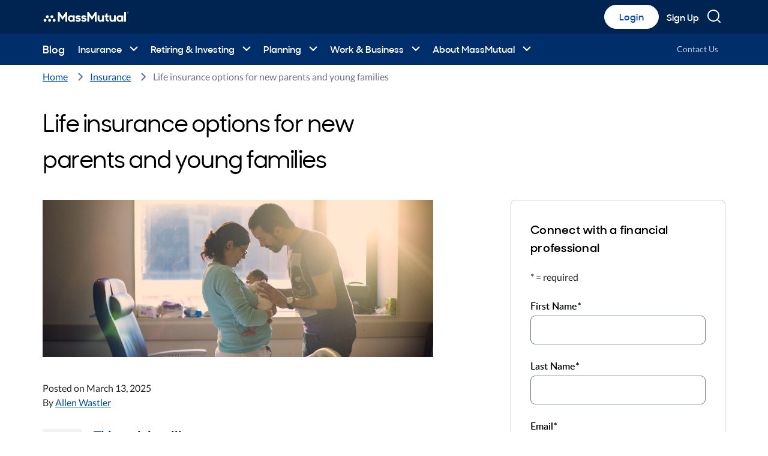

--- FILE ---
content_type: text/html; charset=utf-8
request_url: https://blog.massmutual.com/insurance/do-new-parents-need-life-insurance
body_size: 48887
content:
<!DOCTYPE html>
<html lang="en">

<head>
          <meta property="og:title" content="Life insurance options for new parents and young families | MassMutual" data-react-helmet="true">
          <meta property="og:description" content="Protection for loved ones is a primary motivator for a new parent. This article discusses 3 considerations when weighing a policy for your family’s security." data-react-helmet="true">
          <meta property="og:url" content="https://blog.massmutual.com/insurance/do-new-parents-need-life-insurance" data-react-helmet="true">
          <meta property="og:image" content="https://blog.massmutual.com/global/media/images/blog/content/page/02/022022c-main-blog-image-591954317.jpg?h=920&iar=0&w=2280" data-react-helmet="true">
          <meta property="og:type" content="website" data-react-helmet="true">
          
        <meta property="article:author" content="Allen Wastler" data-react-helmet="true">
        <meta property="article:published_time" content="2025-03-13T11:00:00Z" data-react-helmet="true">
        <meta name="contentType" content="Blog Post" data-react-helmet="true">
  <title data-react-helmet="true"></title>
  <meta charset="utf-8">
  <meta name="viewport" content="width=device-width, initial-scale=1, shrink-to-fit=no">
  <meta name="theme-color" content="#000000">
  <link rel="icon" href="/dist/img/favicon.ico" type="image/icon">
  <script>
// akam-sw.js install script version 1.3.6
"serviceWorker"in navigator&&"find"in[]&&function(){var e=new Promise(function(e){"complete"===document.readyState||!1?e():(window.addEventListener("load",function(){e()}),setTimeout(function(){"complete"!==document.readyState&&e()},1e4))}),n=window.akamServiceWorkerInvoked,r="1.3.6";if(n)aka3pmLog("akam-setup already invoked");else{window.akamServiceWorkerInvoked=!0,window.aka3pmLog=function(){window.akamServiceWorkerDebug&&console.log.apply(console,arguments)};function o(e){(window.BOOMR_mq=window.BOOMR_mq||[]).push(["addVar",{"sm.sw.s":e,"sm.sw.v":r}])}var i="/akam-sw.js",a=new Map;navigator.serviceWorker.addEventListener("message",function(e){var n,r,o=e.data;if(o.isAka3pm)if(o.command){var i=(n=o.command,(r=a.get(n))&&r.length>0?r.shift():null);i&&i(e.data.response)}else if(o.commandToClient)switch(o.commandToClient){case"enableDebug":window.akamServiceWorkerDebug||(window.akamServiceWorkerDebug=!0,aka3pmLog("Setup script debug enabled via service worker message"),v());break;case"boomerangMQ":o.payload&&(window.BOOMR_mq=window.BOOMR_mq||[]).push(o.payload)}aka3pmLog("akam-sw message: "+JSON.stringify(e.data))});var t=function(e){return new Promise(function(n){var r,o;r=e.command,o=n,a.has(r)||a.set(r,[]),a.get(r).push(o),navigator.serviceWorker.controller&&(e.isAka3pm=!0,navigator.serviceWorker.controller.postMessage(e))})},c=function(e){return t({command:"navTiming",navTiming:e})},s=null,m={},d=function(){var e=i;return s&&(e+="?othersw="+encodeURIComponent(s)),function(e,n){return new Promise(function(r,i){aka3pmLog("Registering service worker with URL: "+e),navigator.serviceWorker.register(e,n).then(function(e){aka3pmLog("ServiceWorker registration successful with scope: ",e.scope),r(e),o(1)}).catch(function(e){aka3pmLog("ServiceWorker registration failed: ",e),o(0),i(e)})})}(e,m)},g=navigator.serviceWorker.__proto__.register;if(navigator.serviceWorker.__proto__.register=function(n,r){return n.includes(i)?g.call(this,n,r):(aka3pmLog("Overriding registration of service worker for: "+n),s=new URL(n,window.location.href),m=r,navigator.serviceWorker.controller?new Promise(function(n,r){var o=navigator.serviceWorker.controller.scriptURL;if(o.includes(i)){var a=encodeURIComponent(s);o.includes(a)?(aka3pmLog("Cancelling registration as we already integrate other SW: "+s),navigator.serviceWorker.getRegistration().then(function(e){n(e)})):e.then(function(){aka3pmLog("Unregistering existing 3pm service worker"),navigator.serviceWorker.getRegistration().then(function(e){e.unregister().then(function(){return d()}).then(function(e){n(e)}).catch(function(e){r(e)})})})}else aka3pmLog("Cancelling registration as we already have akam-sw.js installed"),navigator.serviceWorker.getRegistration().then(function(e){n(e)})}):g.call(this,n,r))},navigator.serviceWorker.controller){var u=navigator.serviceWorker.controller.scriptURL;u.includes("/akam-sw.js")||u.includes("/akam-sw-preprod.js")||u.includes("/threepm-sw.js")||(aka3pmLog("Detected existing service worker. Removing and re-adding inside akam-sw.js"),s=new URL(u,window.location.href),e.then(function(){navigator.serviceWorker.getRegistration().then(function(e){m={scope:e.scope},e.unregister(),d()})}))}else e.then(function(){window.akamServiceWorkerPreprod&&(i="/akam-sw-preprod.js"),d()});if(window.performance){var w=window.performance.timing,l=w.responseEnd-w.responseStart;c(l)}e.then(function(){t({command:"pageLoad"})});var k=!1;function v(){window.akamServiceWorkerDebug&&!k&&(k=!0,aka3pmLog("Initializing debug functions at window scope"),window.aka3pmInjectSwPolicy=function(e){return t({command:"updatePolicy",policy:e})},window.aka3pmDisableInjectedPolicy=function(){return t({command:"disableInjectedPolicy"})},window.aka3pmDeleteInjectedPolicy=function(){return t({command:"deleteInjectedPolicy"})},window.aka3pmGetStateAsync=function(){return t({command:"getState"})},window.aka3pmDumpState=function(){aka3pmGetStateAsync().then(function(e){aka3pmLog(JSON.stringify(e,null,"\t"))})},window.aka3pmInjectTiming=function(e){return c(e)},window.aka3pmUpdatePolicyFromNetwork=function(){return t({command:"pullPolicyFromNetwork"})})}v()}}();</script>
<script type="text/javascript" src="https://blog.massmutual.com/static/5836377d87acc283f3839f5dff2e6559e09f06f0ba060e"  ></script><script src="/dist/js/reactconfig.js"></script>

<script type="text/javascript">
  ; window.NREUM || (NREUM = {}); NREUM.init = { session_replay: { enabled: true, block_selector: '', mask_text_selector: '*', sampling_rate: 10.0, error_sampling_rate: 100.0, mask_all_inputs: true, collect_fonts: true, inline_images: false, inline_stylesheet: true, mask_input_options: {} }, distributed_tracing: { enabled: true }, privacy: { cookies_enabled: true }, ajax: { deny_list: ["bam.nr-data.net"] } };

  ; NREUM.loader_config = { accountID: window.NEWRELIC_ACCOUNTID, trustKey: window.NEWRELIC_TRUSTKEY, agentID: window.NEWRELIC_AGENTID, licenseKey: window.NEWRELIC_LICENSEKEY, applicationID: window.NEWRELIC_APPID };
  ; NREUM.info = { beacon: "bam.nr-data.net", errorBeacon: "bam.nr-data.net", licenseKey: window.NEWRELIC_LICENSEKEY, applicationID: window.NEWRELIC_APPID, sa: 1 };
;/*! For license information please see nr-loader-spa-1.290.1.min.js.LICENSE.txt */
(()=>{var e,t,r={8122:(e,t,r)=>{"use strict";r.d(t,{a:()=>i});var n=r(944);function i(e,t){try{if(!e||"object"!=typeof e)return(0,n.R)(3);if(!t||"object"!=typeof t)return(0,n.R)(4);const r=Object.create(Object.getPrototypeOf(t),Object.getOwnPropertyDescriptors(t)),o=0===Object.keys(r).length?e:r;for(let a in o)if(void 0!==e[a])try{if(null===e[a]){r[a]=null;continue}Array.isArray(e[a])&&Array.isArray(t[a])?r[a]=Array.from(new Set([...e[a],...t[a]])):"object"==typeof e[a]&&"object"==typeof t[a]?r[a]=i(e[a],t[a]):r[a]=e[a]}catch(e){r[a]||(0,n.R)(1,e)}return r}catch(e){(0,n.R)(2,e)}}},2555:(e,t,r)=>{"use strict";r.d(t,{D:()=>s,f:()=>a});var n=r(384),i=r(8122);const o={beacon:n.NT.beacon,errorBeacon:n.NT.errorBeacon,licenseKey:void 0,applicationID:void 0,sa:void 0,queueTime:void 0,applicationTime:void 0,ttGuid:void 0,user:void 0,account:void 0,product:void 0,extra:void 0,jsAttributes:{},userAttributes:void 0,atts:void 0,transactionName:void 0,tNamePlain:void 0};function a(e){try{return!!e.licenseKey&&!!e.errorBeacon&&!!e.applicationID}catch(e){return!1}}const s=e=>(0,i.a)(e,o)},9324:(e,t,r)=>{"use strict";r.d(t,{F3:()=>i,Xs:()=>o,Yq:()=>a,xv:()=>n});const n="1.290.1",i="PROD",o="CDN",a="^2.0.0-alpha.18"},6154:(e,t,r)=>{"use strict";r.d(t,{A4:()=>s,OF:()=>d,RI:()=>i,WN:()=>h,bv:()=>o,gm:()=>a,lR:()=>f,m:()=>u,mw:()=>c,sb:()=>l});var n=r(1863);const i="undefined"!=typeof window&&!!window.document,o="undefined"!=typeof WorkerGlobalScope&&("undefined"!=typeof self&&self instanceof WorkerGlobalScope&&self.navigator instanceof WorkerNavigator||"undefined"!=typeof globalThis&&globalThis instanceof WorkerGlobalScope&&globalThis.navigator instanceof WorkerNavigator),a=i?window:"undefined"!=typeof WorkerGlobalScope&&("undefined"!=typeof self&&self instanceof WorkerGlobalScope&&self||"undefined"!=typeof globalThis&&globalThis instanceof WorkerGlobalScope&&globalThis),s="complete"===a?.document?.readyState,c=Boolean("hidden"===a?.document?.visibilityState),u=""+a?.location,d=/iPad|iPhone|iPod/.test(a.navigator?.userAgent),l=d&&"undefined"==typeof SharedWorker,f=(()=>{const e=a.navigator?.userAgent?.match(/Firefox[/\s](\d+\.\d+)/);return Array.isArray(e)&&e.length>=2?+e[1]:0})(),h=Date.now()-(0,n.t)()},7295:(e,t,r)=>{"use strict";r.d(t,{Xv:()=>a,gX:()=>i,iW:()=>o});var n=[];function i(e){if(!e||o(e))return!1;if(0===n.length)return!0;for(var t=0;t<n.length;t++){var r=n[t];if("*"===r.hostname)return!1;if(s(r.hostname,e.hostname)&&c(r.pathname,e.pathname))return!1}return!0}function o(e){return void 0===e.hostname}function a(e){if(n=[],e&&e.length)for(var t=0;t<e.length;t++){let r=e[t];if(!r)continue;0===r.indexOf("http://")?r=r.substring(7):0===r.indexOf("https://")&&(r=r.substring(8));const i=r.indexOf("/");let o,a;i>0?(o=r.substring(0,i),a=r.substring(i)):(o=r,a="");let[s]=o.split(":");n.push({hostname:s,pathname:a})}}function s(e,t){return!(e.length>t.length)&&t.indexOf(e)===t.length-e.length}function c(e,t){return 0===e.indexOf("/")&&(e=e.substring(1)),0===t.indexOf("/")&&(t=t.substring(1)),""===e||e===t}},3241:(e,t,r)=>{"use strict";r.d(t,{W:()=>o});var n=r(6154);const i="newrelic";function o(e={}){try{n.gm.dispatchEvent(new CustomEvent(i,{detail:e}))}catch(e){}}},1687:(e,t,r)=>{"use strict";r.d(t,{Ak:()=>c,Ze:()=>l,x3:()=>u});var n=r(7836),i=r(3606),o=r(860),a=r(2646);const s={};function c(e,t){const r={staged:!1,priority:o.P3[t]||0};d(e),s[e].get(t)||s[e].set(t,r)}function u(e,t){e&&s[e]&&(s[e].get(t)&&s[e].delete(t),h(e,t,!1),s[e].size&&f(e))}function d(e){if(!e)throw new Error("agentIdentifier required");s[e]||(s[e]=new Map)}function l(e="",t="feature",r=!1){if(d(e),!e||!s[e].get(t)||r)return h(e,t);s[e].get(t).staged=!0,f(e)}function f(e){const t=Array.from(s[e]);t.every((([e,t])=>t.staged))&&(t.sort(((e,t)=>e[1].priority-t[1].priority)),t.forEach((([t])=>{s[e].delete(t),h(e,t)})))}function h(e,t,r=!0){const o=e?n.ee.get(e):n.ee,s=i.i.handlers;if(!o.aborted&&o.backlog&&s){if(r){const e=o.backlog[t],r=s[t];if(r){for(let t=0;e&&t<e.length;++t)p(e[t],r);Object.entries(r).forEach((([e,t])=>{Object.values(t||{}).forEach((t=>{t[0]?.on&&t[0]?.context()instanceof a.y&&t[0].on(e,t[1])}))}))}}o.isolatedBacklog||delete s[t],o.backlog[t]=null,o.emit("drain-"+t,[])}}function p(e,t){var r=e[1];Object.values(t[r]||{}).forEach((t=>{var r=e[0];if(t[0]===r){var n=t[1],i=e[3],o=e[2];n.apply(i,o)}}))}},7836:(e,t,r)=>{"use strict";r.d(t,{P:()=>s,ee:()=>c});var n=r(384),i=r(8990),o=r(2646),a=r(5607);const s="nr@context:".concat(a.W),c=function e(t,r){var n={},a={},d={},l=!1;try{l=16===r.length&&u.initializedAgents?.[r]?.runtime.isolatedBacklog}catch(e){}var f={on:p,addEventListener:p,removeEventListener:function(e,t){var r=n[e];if(!r)return;for(var i=0;i<r.length;i++)r[i]===t&&r.splice(i,1)},emit:function(e,r,n,i,o){!1!==o&&(o=!0);if(c.aborted&&!i)return;t&&o&&t.emit(e,r,n);for(var s=h(n),u=g(e),d=u.length,l=0;l<d;l++)u[l].apply(s,r);var p=v()[a[e]];p&&p.push([f,e,r,s]);return s},get:m,listeners:g,context:h,buffer:function(e,t){const r=v();if(t=t||"feature",f.aborted)return;Object.entries(e||{}).forEach((([e,n])=>{a[n]=t,t in r||(r[t]=[])}))},abort:function(){f._aborted=!0,Object.keys(f.backlog).forEach((e=>{delete f.backlog[e]}))},isBuffering:function(e){return!!v()[a[e]]},debugId:r,backlog:l?{}:t&&"object"==typeof t.backlog?t.backlog:{},isolatedBacklog:l};return Object.defineProperty(f,"aborted",{get:()=>{let e=f._aborted||!1;return e||(t&&(e=t.aborted),e)}}),f;function h(e){return e&&e instanceof o.y?e:e?(0,i.I)(e,s,(()=>new o.y(s))):new o.y(s)}function p(e,t){n[e]=g(e).concat(t)}function g(e){return n[e]||[]}function m(t){return d[t]=d[t]||e(f,t)}function v(){return f.backlog}}(void 0,"globalEE"),u=(0,n.Zm)();u.ee||(u.ee=c)},2646:(e,t,r)=>{"use strict";r.d(t,{y:()=>n});class n{constructor(e){this.contextId=e}}},9908:(e,t,r)=>{"use strict";r.d(t,{d:()=>n,p:()=>i});var n=r(7836).ee.get("handle");function i(e,t,r,i,o){o?(o.buffer([e],i),o.emit(e,t,r)):(n.buffer([e],i),n.emit(e,t,r))}},3606:(e,t,r)=>{"use strict";r.d(t,{i:()=>o});var n=r(9908);o.on=a;var i=o.handlers={};function o(e,t,r,o){a(o||n.d,i,e,t,r)}function a(e,t,r,i,o){o||(o="feature"),e||(e=n.d);var a=t[o]=t[o]||{};(a[r]=a[r]||[]).push([e,i])}},3878:(e,t,r)=>{"use strict";function n(e,t){return{capture:e,passive:!1,signal:t}}function i(e,t,r=!1,i){window.addEventListener(e,t,n(r,i))}function o(e,t,r=!1,i){document.addEventListener(e,t,n(r,i))}r.d(t,{DD:()=>o,jT:()=>n,sp:()=>i})},5607:(e,t,r)=>{"use strict";r.d(t,{W:()=>n});const n=(0,r(9566).bz)()},9566:(e,t,r)=>{"use strict";r.d(t,{LA:()=>s,ZF:()=>c,bz:()=>a,el:()=>u});var n=r(6154);const i="xxxxxxxx-xxxx-4xxx-yxxx-xxxxxxxxxxxx";function o(e,t){return e?15&e[t]:16*Math.random()|0}function a(){const e=n.gm?.crypto||n.gm?.msCrypto;let t,r=0;return e&&e.getRandomValues&&(t=e.getRandomValues(new Uint8Array(30))),i.split("").map((e=>"x"===e?o(t,r++).toString(16):"y"===e?(3&o()|8).toString(16):e)).join("")}function s(e){const t=n.gm?.crypto||n.gm?.msCrypto;let r,i=0;t&&t.getRandomValues&&(r=t.getRandomValues(new Uint8Array(e)));const a=[];for(var s=0;s<e;s++)a.push(o(r,i++).toString(16));return a.join("")}function c(){return s(16)}function u(){return s(32)}},2614:(e,t,r)=>{"use strict";r.d(t,{BB:()=>a,H3:()=>n,g:()=>u,iL:()=>c,tS:()=>s,uh:()=>i,wk:()=>o});const n="NRBA",i="SESSION",o=144e5,a=18e5,s={STARTED:"session-started",PAUSE:"session-pause",RESET:"session-reset",RESUME:"session-resume",UPDATE:"session-update"},c={SAME_TAB:"same-tab",CROSS_TAB:"cross-tab"},u={OFF:0,FULL:1,ERROR:2}},1863:(e,t,r)=>{"use strict";function n(){return Math.floor(performance.now())}r.d(t,{t:()=>n})},7485:(e,t,r)=>{"use strict";r.d(t,{D:()=>i});var n=r(6154);function i(e){if(0===(e||"").indexOf("data:"))return{protocol:"data"};try{const t=new URL(e,location.href),r={port:t.port,hostname:t.hostname,pathname:t.pathname,search:t.search,protocol:t.protocol.slice(0,t.protocol.indexOf(":")),sameOrigin:t.protocol===n.gm?.location?.protocol&&t.host===n.gm?.location?.host};return r.port&&""!==r.port||("http:"===t.protocol&&(r.port="80"),"https:"===t.protocol&&(r.port="443")),r.pathname&&""!==r.pathname?r.pathname.startsWith("/")||(r.pathname="/".concat(r.pathname)):r.pathname="/",r}catch(e){return{}}}},944:(e,t,r)=>{"use strict";function n(e,t){"function"==typeof console.debug&&console.debug("New Relic Warning: https://github.com/newrelic/newrelic-browser-agent/blob/main/docs/warning-codes.md#".concat(e),t)}r.d(t,{R:()=>n})},5701:(e,t,r)=>{"use strict";r.d(t,{B:()=>o,t:()=>a});var n=r(3241);const i=new Set,o={};function a(e,t){const r=t.agentIdentifier;o[r]??={},e&&"object"==typeof e&&(i.has(r)||(t.ee.emit("rumresp",[e]),o[r]=e,i.add(r),(0,n.W)({agentIdentifier:r,loaded:!0,drained:!0,type:"lifecycle",name:"load",feature:void 0,data:e})))}},8990:(e,t,r)=>{"use strict";r.d(t,{I:()=>i});var n=Object.prototype.hasOwnProperty;function i(e,t,r){if(n.call(e,t))return e[t];var i=r();if(Object.defineProperty&&Object.keys)try{return Object.defineProperty(e,t,{value:i,writable:!0,enumerable:!1}),i}catch(e){}return e[t]=i,i}},6389:(e,t,r)=>{"use strict";function n(e,t=500,r={}){const n=r?.leading||!1;let i;return(...r)=>{n&&void 0===i&&(e.apply(this,r),i=setTimeout((()=>{i=clearTimeout(i)}),t)),n||(clearTimeout(i),i=setTimeout((()=>{e.apply(this,r)}),t))}}function i(e){let t=!1;return(...r)=>{t||(t=!0,e.apply(this,r))}}r.d(t,{J:()=>i,s:()=>n})},3304:(e,t,r)=>{"use strict";r.d(t,{A:()=>o});var n=r(7836);const i=()=>{const e=new WeakSet;return(t,r)=>{if("object"==typeof r&&null!==r){if(e.has(r))return;e.add(r)}return r}};function o(e){try{return JSON.stringify(e,i())??""}catch(e){try{n.ee.emit("internal-error",[e])}catch(e){}return""}}},3496:(e,t,r)=>{"use strict";function n(e){return!e||!(!e.licenseKey||!e.applicationID)}function i(e,t){return!e||e.licenseKey===t.info.licenseKey&&e.applicationID===t.info.applicationID}r.d(t,{A:()=>i,I:()=>n})},5289:(e,t,r)=>{"use strict";r.d(t,{GG:()=>o,sB:()=>a});var n=r(3878);function i(){return"undefined"==typeof document||"complete"===document.readyState}function o(e,t){if(i())return e();(0,n.sp)("load",e,t)}function a(e){if(i())return e();(0,n.DD)("DOMContentLoaded",e)}},384:(e,t,r)=>{"use strict";r.d(t,{NT:()=>o,US:()=>u,Zm:()=>a,bQ:()=>c,dV:()=>s,pV:()=>d});var n=r(6154),i=r(1863);const o={beacon:"bam.nr-data.net",errorBeacon:"bam.nr-data.net"};function a(){return n.gm.NREUM||(n.gm.NREUM={}),void 0===n.gm.newrelic&&(n.gm.newrelic=n.gm.NREUM),n.gm.NREUM}function s(){let e=a();return e.o||(e.o={ST:n.gm.setTimeout,SI:n.gm.setImmediate,CT:n.gm.clearTimeout,XHR:n.gm.XMLHttpRequest,REQ:n.gm.Request,EV:n.gm.Event,PR:n.gm.Promise,MO:n.gm.MutationObserver,FETCH:n.gm.fetch,WS:n.gm.WebSocket}),e}function c(e,t){let r=a();r.initializedAgents??={},t.initializedAt={ms:(0,i.t)(),date:new Date},r.initializedAgents[e]=t}function u(e,t){a()[e]=t}function d(){return function(){let e=a();const t=e.info||{};e.info={beacon:o.beacon,errorBeacon:o.errorBeacon,...t}}(),function(){let e=a();const t=e.init||{};e.init={...t}}(),s(),function(){let e=a();const t=e.loader_config||{};e.loader_config={...t}}(),a()}},2843:(e,t,r)=>{"use strict";r.d(t,{u:()=>i});var n=r(3878);function i(e,t=!1,r,i){(0,n.DD)("visibilitychange",(function(){if(t)return void("hidden"===document.visibilityState&&e());e(document.visibilityState)}),r,i)}},8139:(e,t,r)=>{"use strict";r.d(t,{u:()=>f});var n=r(7836),i=r(3434),o=r(8990),a=r(6154);const s={},c=a.gm.XMLHttpRequest,u="addEventListener",d="removeEventListener",l="nr@wrapped:".concat(n.P);function f(e){var t=function(e){return(e||n.ee).get("events")}(e);if(s[t.debugId]++)return t;s[t.debugId]=1;var r=(0,i.YM)(t,!0);function f(e){r.inPlace(e,[u,d],"-",p)}function p(e,t){return e[1]}return"getPrototypeOf"in Object&&(a.RI&&h(document,f),c&&h(c.prototype,f),h(a.gm,f)),t.on(u+"-start",(function(e,t){var n=e[1];if(null!==n&&("function"==typeof n||"object"==typeof n)){var i=(0,o.I)(n,l,(function(){var e={object:function(){if("function"!=typeof n.handleEvent)return;return n.handleEvent.apply(n,arguments)},function:n}[typeof n];return e?r(e,"fn-",null,e.name||"anonymous"):n}));this.wrapped=e[1]=i}})),t.on(d+"-start",(function(e){e[1]=this.wrapped||e[1]})),t}function h(e,t,...r){let n=e;for(;"object"==typeof n&&!Object.prototype.hasOwnProperty.call(n,u);)n=Object.getPrototypeOf(n);n&&t(n,...r)}},3434:(e,t,r)=>{"use strict";r.d(t,{Jt:()=>o,YM:()=>c});var n=r(7836),i=r(5607);const o="nr@original:".concat(i.W);var a=Object.prototype.hasOwnProperty,s=!1;function c(e,t){return e||(e=n.ee),r.inPlace=function(e,t,n,i,o){n||(n="");const a="-"===n.charAt(0);for(let s=0;s<t.length;s++){const c=t[s],u=e[c];d(u)||(e[c]=r(u,a?c+n:n,i,c,o))}},r.flag=o,r;function r(t,r,n,s,c){return d(t)?t:(r||(r=""),nrWrapper[o]=t,function(e,t,r){if(Object.defineProperty&&Object.keys)try{return Object.keys(e).forEach((function(r){Object.defineProperty(t,r,{get:function(){return e[r]},set:function(t){return e[r]=t,t}})})),t}catch(e){u([e],r)}for(var n in e)a.call(e,n)&&(t[n]=e[n])}(t,nrWrapper,e),nrWrapper);function nrWrapper(){var o,a,d,l;try{a=this,o=[...arguments],d="function"==typeof n?n(o,a):n||{}}catch(t){u([t,"",[o,a,s],d],e)}i(r+"start",[o,a,s],d,c);try{return l=t.apply(a,o)}catch(e){throw i(r+"err",[o,a,e],d,c),e}finally{i(r+"end",[o,a,l],d,c)}}}function i(r,n,i,o){if(!s||t){var a=s;s=!0;try{e.emit(r,n,i,t,o)}catch(t){u([t,r,n,i],e)}s=a}}}function u(e,t){t||(t=n.ee);try{t.emit("internal-error",e)}catch(e){}}function d(e){return!(e&&"function"==typeof e&&e.apply&&!e[o])}},9300:(e,t,r)=>{"use strict";r.d(t,{T:()=>n});const n=r(860).K7.ajax},3333:(e,t,r)=>{"use strict";r.d(t,{$v:()=>u,TZ:()=>n,Zp:()=>i,kd:()=>c,mq:()=>s,nf:()=>a,qN:()=>o});const n=r(860).K7.genericEvents,i=["auxclick","click","copy","keydown","paste","scrollend"],o=["focus","blur"],a=4,s=1e3,c=["PageAction","UserAction","BrowserPerformance"],u={MARKS:"experimental.marks",MEASURES:"experimental.measures",RESOURCES:"experimental.resources"}},6774:(e,t,r)=>{"use strict";r.d(t,{T:()=>n});const n=r(860).K7.jserrors},993:(e,t,r)=>{"use strict";r.d(t,{A$:()=>o,ET:()=>a,TZ:()=>s,p_:()=>i});var n=r(860);const i={ERROR:"ERROR",WARN:"WARN",INFO:"INFO",DEBUG:"DEBUG",TRACE:"TRACE"},o={OFF:0,ERROR:1,WARN:2,INFO:3,DEBUG:4,TRACE:5},a="log",s=n.K7.logging},3785:(e,t,r)=>{"use strict";r.d(t,{R:()=>c,b:()=>u});var n=r(9908),i=r(1863),o=r(860),a=r(8154),s=r(993);function c(e,t,r={},c=s.p_.INFO,u,d=(0,i.t)()){(0,n.p)(a.xV,["API/logging/".concat(c.toLowerCase(),"/called")],void 0,o.K7.metrics,e),(0,n.p)(s.ET,[d,t,r,c,u],void 0,o.K7.logging,e)}function u(e){return"string"==typeof e&&Object.values(s.p_).some((t=>t===e.toUpperCase().trim()))}},8154:(e,t,r)=>{"use strict";r.d(t,{z_:()=>o,XG:()=>s,TZ:()=>n,rs:()=>i,xV:()=>a});r(6154),r(9566),r(384);const n=r(860).K7.metrics,i="sm",o="cm",a="storeSupportabilityMetrics",s="storeEventMetrics"},6630:(e,t,r)=>{"use strict";r.d(t,{T:()=>n});const n=r(860).K7.pageViewEvent},782:(e,t,r)=>{"use strict";r.d(t,{T:()=>n});const n=r(860).K7.pageViewTiming},6344:(e,t,r)=>{"use strict";r.d(t,{BB:()=>d,G4:()=>o,Qb:()=>l,TZ:()=>i,Ug:()=>a,_s:()=>s,bc:()=>u,yP:()=>c});var n=r(2614);const i=r(860).K7.sessionReplay,o={RECORD:"recordReplay",PAUSE:"pauseReplay",ERROR_DURING_REPLAY:"errorDuringReplay"},a=.12,s={DomContentLoaded:0,Load:1,FullSnapshot:2,IncrementalSnapshot:3,Meta:4,Custom:5},c={[n.g.ERROR]:15e3,[n.g.FULL]:3e5,[n.g.OFF]:0},u={RESET:{message:"Session was reset",sm:"Reset"},IMPORT:{message:"Recorder failed to import",sm:"Import"},TOO_MANY:{message:"429: Too Many Requests",sm:"Too-Many"},TOO_BIG:{message:"Payload was too large",sm:"Too-Big"},CROSS_TAB:{message:"Session Entity was set to OFF on another tab",sm:"Cross-Tab"},ENTITLEMENTS:{message:"Session Replay is not allowed and will not be started",sm:"Entitlement"}},d=5e3,l={API:"api"}},5270:(e,t,r)=>{"use strict";r.d(t,{Aw:()=>s,CT:()=>c,SR:()=>a,rF:()=>u});var n=r(384),i=r(7767),o=r(6154);function a(e){return!!(0,n.dV)().o.MO&&(0,i.V)(e)&&!0===e?.session_trace.enabled}function s(e){return!0===e?.session_replay.preload&&a(e)}function c(e,t){const r=t.correctAbsoluteTimestamp(e);return{originalTimestamp:e,correctedTimestamp:r,timestampDiff:e-r,originTime:o.WN,correctedOriginTime:t.correctedOriginTime,originTimeDiff:Math.floor(o.WN-t.correctedOriginTime)}}function u(e,t){try{if("string"==typeof t?.type){if("password"===t.type.toLowerCase())return"*".repeat(e?.length||0);if(void 0!==t?.dataset?.nrUnmask||t?.classList?.contains("nr-unmask"))return e}}catch(e){}return"string"==typeof e?e.replace(/[\S]/g,"*"):"*".repeat(e?.length||0)}},3738:(e,t,r)=>{"use strict";r.d(t,{He:()=>i,Kp:()=>s,Lc:()=>u,Rz:()=>d,TZ:()=>n,bD:()=>o,d3:()=>a,jx:()=>l,uP:()=>c});const n=r(860).K7.sessionTrace,i="bstResource",o="resource",a="-start",s="-end",c="fn"+a,u="fn"+s,d="pushState",l=1e3},3962:(e,t,r)=>{"use strict";r.d(t,{AM:()=>o,O2:()=>c,Qu:()=>u,TZ:()=>s,ih:()=>d,pP:()=>a,tC:()=>i});var n=r(860);const i=["click","keydown","submit","popstate"],o="api",a="initialPageLoad",s=n.K7.softNav,c={INITIAL_PAGE_LOAD:"",ROUTE_CHANGE:1,UNSPECIFIED:2},u={INTERACTION:1,AJAX:2,CUSTOM_END:3,CUSTOM_TRACER:4},d={IP:"in progress",FIN:"finished",CAN:"cancelled"}},7378:(e,t,r)=>{"use strict";r.d(t,{$p:()=>x,BR:()=>b,Kp:()=>w,L3:()=>y,Lc:()=>c,NC:()=>o,SG:()=>d,TZ:()=>i,U6:()=>p,UT:()=>m,d3:()=>R,dT:()=>f,e5:()=>A,gx:()=>v,l9:()=>l,oW:()=>h,op:()=>g,rw:()=>u,tH:()=>E,uP:()=>s,wW:()=>T,xq:()=>a});var n=r(384);const i=r(860).K7.spa,o=["click","submit","keypress","keydown","keyup","change"],a=999,s="fn-start",c="fn-end",u="cb-start",d="api-ixn-",l="remaining",f="interaction",h="spaNode",p="jsonpNode",g="fetch-start",m="fetch-done",v="fetch-body-",b="jsonp-end",y=(0,n.dV)().o.ST,R="-start",w="-end",x="-body",T="cb"+w,A="jsTime",E="fetch"},4234:(e,t,r)=>{"use strict";r.d(t,{W:()=>o});var n=r(7836),i=r(1687);class o{constructor(e,t){this.agentIdentifier=e,this.ee=n.ee.get(e),this.featureName=t,this.blocked=!1}deregisterDrain(){(0,i.x3)(this.agentIdentifier,this.featureName)}}},7767:(e,t,r)=>{"use strict";r.d(t,{V:()=>i});var n=r(6154);const i=e=>n.RI&&!0===e?.privacy.cookies_enabled},1741:(e,t,r)=>{"use strict";r.d(t,{W:()=>o});var n=r(944),i=r(4261);class o{#e(e,...t){if(this[e]!==o.prototype[e])return this[e](...t);(0,n.R)(35,e)}addPageAction(e,t){return this.#e(i.hG,e,t)}register(e){return this.#e(i.eY,e)}recordCustomEvent(e,t){return this.#e(i.fF,e,t)}setPageViewName(e,t){return this.#e(i.Fw,e,t)}setCustomAttribute(e,t,r){return this.#e(i.cD,e,t,r)}noticeError(e,t){return this.#e(i.o5,e,t)}setUserId(e){return this.#e(i.Dl,e)}setApplicationVersion(e){return this.#e(i.nb,e)}setErrorHandler(e){return this.#e(i.bt,e)}addRelease(e,t){return this.#e(i.k6,e,t)}log(e,t){return this.#e(i.$9,e,t)}start(){return this.#e(i.d3)}finished(e){return this.#e(i.BL,e)}recordReplay(){return this.#e(i.CH)}pauseReplay(){return this.#e(i.Tb)}addToTrace(e){return this.#e(i.U2,e)}setCurrentRouteName(e){return this.#e(i.PA,e)}interaction(){return this.#e(i.dT)}wrapLogger(e,t,r){return this.#e(i.Wb,e,t,r)}}},4261:(e,t,r)=>{"use strict";r.d(t,{$9:()=>d,BL:()=>c,CH:()=>p,Dl:()=>w,Fw:()=>R,PA:()=>v,Pl:()=>n,Tb:()=>f,U2:()=>a,Wb:()=>T,bt:()=>y,cD:()=>b,d3:()=>x,dT:()=>u,eY:()=>g,fF:()=>h,hG:()=>o,hw:()=>i,k6:()=>s,nb:()=>m,o5:()=>l});const n="api-",i=n+"ixn-",o="addPageAction",a="addToTrace",s="addRelease",c="finished",u="interaction",d="log",l="noticeError",f="pauseReplay",h="recordCustomEvent",p="recordReplay",g="register",m="setApplicationVersion",v="setCurrentRouteName",b="setCustomAttribute",y="setErrorHandler",R="setPageViewName",w="setUserId",x="start",T="wrapLogger"},5205:(e,t,r)=>{"use strict";r.d(t,{j:()=>S});var n=r(384),i=r(1741);var o=r(2555),a=r(3333);const s=e=>{if(!e||"string"!=typeof e)return!1;try{document.createDocumentFragment().querySelector(e)}catch{return!1}return!0};var c=r(2614),u=r(944),d=r(8122);const l="[data-nr-mask]",f=e=>(0,d.a)(e,(()=>{const e={feature_flags:[],experimental:{marks:!1,measures:!1,resources:!1},mask_selector:"*",block_selector:"[data-nr-block]",mask_input_options:{color:!1,date:!1,"datetime-local":!1,email:!1,month:!1,number:!1,range:!1,search:!1,tel:!1,text:!1,time:!1,url:!1,week:!1,textarea:!1,select:!1,password:!0}};return{ajax:{deny_list:void 0,block_internal:!0,enabled:!0,autoStart:!0},api:{allow_registered_children:!0,duplicate_registered_data:!1},distributed_tracing:{enabled:void 0,exclude_newrelic_header:void 0,cors_use_newrelic_header:void 0,cors_use_tracecontext_headers:void 0,allowed_origins:void 0},get feature_flags(){return e.feature_flags},set feature_flags(t){e.feature_flags=t},generic_events:{enabled:!0,autoStart:!0},harvest:{interval:30},jserrors:{enabled:!0,autoStart:!0},logging:{enabled:!0,autoStart:!0},metrics:{enabled:!0,autoStart:!0},obfuscate:void 0,page_action:{enabled:!0},page_view_event:{enabled:!0,autoStart:!0},page_view_timing:{enabled:!0,autoStart:!0},performance:{get capture_marks(){return e.feature_flags.includes(a.$v.MARKS)||e.experimental.marks},set capture_marks(t){e.experimental.marks=t},get capture_measures(){return e.feature_flags.includes(a.$v.MEASURES)||e.experimental.measures},set capture_measures(t){e.experimental.measures=t},capture_detail:!0,resources:{get enabled(){return e.feature_flags.includes(a.$v.RESOURCES)||e.experimental.resources},set enabled(t){e.experimental.resources=t},asset_types:[],first_party_domains:[],ignore_newrelic:!0}},privacy:{cookies_enabled:!0},proxy:{assets:void 0,beacon:void 0},session:{expiresMs:c.wk,inactiveMs:c.BB},session_replay:{autoStart:!0,enabled:!1,preload:!1,sampling_rate:10,error_sampling_rate:100,collect_fonts:!1,inline_images:!1,fix_stylesheets:!0,mask_all_inputs:!0,get mask_text_selector(){return e.mask_selector},set mask_text_selector(t){s(t)?e.mask_selector="".concat(t,",").concat(l):""===t||null===t?e.mask_selector=l:(0,u.R)(5,t)},get block_class(){return"nr-block"},get ignore_class(){return"nr-ignore"},get mask_text_class(){return"nr-mask"},get block_selector(){return e.block_selector},set block_selector(t){s(t)?e.block_selector+=",".concat(t):""!==t&&(0,u.R)(6,t)},get mask_input_options(){return e.mask_input_options},set mask_input_options(t){t&&"object"==typeof t?e.mask_input_options={...t,password:!0}:(0,u.R)(7,t)}},session_trace:{enabled:!0,autoStart:!0},soft_navigations:{enabled:!0,autoStart:!0},spa:{enabled:!0,autoStart:!0},ssl:void 0,user_actions:{enabled:!0,elementAttributes:["id","className","tagName","type"]}}})());var h=r(6154),p=r(9324);let g=0;const m={buildEnv:p.F3,distMethod:p.Xs,version:p.xv,originTime:h.WN},v={appMetadata:{},customTransaction:void 0,denyList:void 0,disabled:!1,entityManager:void 0,harvester:void 0,isolatedBacklog:!1,isRecording:!1,loaderType:void 0,maxBytes:3e4,obfuscator:void 0,onerror:void 0,ptid:void 0,releaseIds:{},session:void 0,timeKeeper:void 0,get harvestCount(){return++g}},b=e=>{const t=(0,d.a)(e,v),r=Object.keys(m).reduce(((e,t)=>(e[t]={value:m[t],writable:!1,configurable:!0,enumerable:!0},e)),{});return Object.defineProperties(t,r)};var y=r(5701);const R=e=>{const t=e.startsWith("http");e+="/",r.p=t?e:"https://"+e};var w=r(7836),x=r(3241);const T={accountID:void 0,trustKey:void 0,agentID:void 0,licenseKey:void 0,applicationID:void 0,xpid:void 0},A=e=>(0,d.a)(e,T),E=new Set;function S(e,t={},r,a){let{init:s,info:c,loader_config:u,runtime:d={},exposed:l=!0}=t;if(!c){const e=(0,n.pV)();s=e.init,c=e.info,u=e.loader_config}e.init=f(s||{}),e.loader_config=A(u||{}),c.jsAttributes??={},h.bv&&(c.jsAttributes.isWorker=!0),e.info=(0,o.D)(c);const p=e.init,g=[c.beacon,c.errorBeacon];E.has(e.agentIdentifier)||(p.proxy.assets&&(R(p.proxy.assets),g.push(p.proxy.assets)),p.proxy.beacon&&g.push(p.proxy.beacon),function(e){const t=(0,n.pV)();Object.getOwnPropertyNames(i.W.prototype).forEach((r=>{const n=i.W.prototype[r];if("function"!=typeof n||"constructor"===n)return;let o=t[r];e[r]&&!1!==e.exposed&&"micro-agent"!==e.runtime?.loaderType&&(t[r]=(...t)=>{const n=e[r](...t);return o?o(...t):n})}))}(e),(0,n.US)("activatedFeatures",y.B),e.runSoftNavOverSpa&&=!0===p.soft_navigations.enabled&&p.feature_flags.includes("soft_nav")),d.denyList=[...p.ajax.deny_list||[],...p.ajax.block_internal?g:[]],d.ptid=e.agentIdentifier,d.loaderType=r,e.runtime=b(d),E.has(e.agentIdentifier)||(e.ee=w.ee.get(e.agentIdentifier),e.exposed=l,(0,x.W)({agentIdentifier:e.agentIdentifier,drained:!!y.B?.[e.agentIdentifier],type:"lifecycle",name:"initialize",feature:void 0,data:e.config})),E.add(e.agentIdentifier)}},8374:(e,t,r)=>{r.nc=(()=>{try{return document?.currentScript?.nonce}catch(e){}return""})()},860:(e,t,r)=>{"use strict";r.d(t,{$J:()=>d,K7:()=>c,P3:()=>u,XX:()=>i,Yy:()=>s,df:()=>o,qY:()=>n,v4:()=>a});const n="events",i="jserrors",o="browser/blobs",a="rum",s="browser/logs",c={ajax:"ajax",genericEvents:"generic_events",jserrors:i,logging:"logging",metrics:"metrics",pageAction:"page_action",pageViewEvent:"page_view_event",pageViewTiming:"page_view_timing",sessionReplay:"session_replay",sessionTrace:"session_trace",softNav:"soft_navigations",spa:"spa"},u={[c.pageViewEvent]:1,[c.pageViewTiming]:2,[c.metrics]:3,[c.jserrors]:4,[c.spa]:5,[c.ajax]:6,[c.sessionTrace]:7,[c.softNav]:8,[c.sessionReplay]:9,[c.logging]:10,[c.genericEvents]:11},d={[c.pageViewEvent]:a,[c.pageViewTiming]:n,[c.ajax]:n,[c.spa]:n,[c.softNav]:n,[c.metrics]:i,[c.jserrors]:i,[c.sessionTrace]:o,[c.sessionReplay]:o,[c.logging]:s,[c.genericEvents]:"ins"}}},n={};function i(e){var t=n[e];if(void 0!==t)return t.exports;var o=n[e]={exports:{}};return r[e](o,o.exports,i),o.exports}i.m=r,i.d=(e,t)=>{for(var r in t)i.o(t,r)&&!i.o(e,r)&&Object.defineProperty(e,r,{enumerable:!0,get:t[r]})},i.f={},i.e=e=>Promise.all(Object.keys(i.f).reduce(((t,r)=>(i.f[r](e,t),t)),[])),i.u=e=>({212:"nr-spa-compressor",249:"nr-spa-recorder",478:"nr-spa"}[e]+"-1.290.1.min.js"),i.o=(e,t)=>Object.prototype.hasOwnProperty.call(e,t),e={},t="NRBA-1.290.1.PROD:",i.l=(r,n,o,a)=>{if(e[r])e[r].push(n);else{var s,c;if(void 0!==o)for(var u=document.getElementsByTagName("script"),d=0;d<u.length;d++){var l=u[d];if(l.getAttribute("src")==r||l.getAttribute("data-webpack")==t+o){s=l;break}}if(!s){c=!0;var f={478:"sha512-bYJwHMoCCpXDQfA5hvSei4HwsEoHDE8P9QRCyoqJdWe/2X7uN+05p4AkgHkI681KTscP9+8UtsRVsg9W8qU3+w==",249:"sha512-W+68kymoEsNmLnSyqERiMF4DEGMf+tp1fTdyhFX0uE7hme+zt4z4K3WGpyfAHm9839IMwbWgNOZdjj/tCa0dzw==",212:"sha512-DnvL4wRJBl0T6iraWz6wD4Wn61762wIk7+UCZ1DPaHfzyQ63fWYb54YLJUck6S09BpYxBwWOvmQk0qBBGqiwTQ=="};(s=document.createElement("script")).charset="utf-8",s.timeout=120,i.nc&&s.setAttribute("nonce",i.nc),s.setAttribute("data-webpack",t+o),s.src=r,0!==s.src.indexOf(window.location.origin+"/")&&(s.crossOrigin="anonymous"),f[a]&&(s.integrity=f[a])}e[r]=[n];var h=(t,n)=>{s.onerror=s.onload=null,clearTimeout(p);var i=e[r];if(delete e[r],s.parentNode&&s.parentNode.removeChild(s),i&&i.forEach((e=>e(n))),t)return t(n)},p=setTimeout(h.bind(null,void 0,{type:"timeout",target:s}),12e4);s.onerror=h.bind(null,s.onerror),s.onload=h.bind(null,s.onload),c&&document.head.appendChild(s)}},i.r=e=>{"undefined"!=typeof Symbol&&Symbol.toStringTag&&Object.defineProperty(e,Symbol.toStringTag,{value:"Module"}),Object.defineProperty(e,"__esModule",{value:!0})},i.p="https://js-agent.newrelic.com/",(()=>{var e={38:0,788:0};i.f.j=(t,r)=>{var n=i.o(e,t)?e[t]:void 0;if(0!==n)if(n)r.push(n[2]);else{var o=new Promise(((r,i)=>n=e[t]=[r,i]));r.push(n[2]=o);var a=i.p+i.u(t),s=new Error;i.l(a,(r=>{if(i.o(e,t)&&(0!==(n=e[t])&&(e[t]=void 0),n)){var o=r&&("load"===r.type?"missing":r.type),a=r&&r.target&&r.target.src;s.message="Loading chunk "+t+" failed.\n("+o+": "+a+")",s.name="ChunkLoadError",s.type=o,s.request=a,n[1](s)}}),"chunk-"+t,t)}};var t=(t,r)=>{var n,o,[a,s,c]=r,u=0;if(a.some((t=>0!==e[t]))){for(n in s)i.o(s,n)&&(i.m[n]=s[n]);if(c)c(i)}for(t&&t(r);u<a.length;u++)o=a[u],i.o(e,o)&&e[o]&&e[o][0](),e[o]=0},r=self["webpackChunk:NRBA-1.290.1.PROD"]=self["webpackChunk:NRBA-1.290.1.PROD"]||[];r.forEach(t.bind(null,0)),r.push=t.bind(null,r.push.bind(r))})(),(()=>{"use strict";i(8374);var e=i(9566),t=i(1741);class r extends t.W{agentIdentifier=(0,e.LA)(16)}var n=i(860);const o=Object.values(n.K7);var a=i(5205);var s=i(9908),c=i(1863),u=i(4261),d=i(3241),l=i(944),f=i(5701),h=i(8154);function p(e,t,i,o){const a=o||i;!a||a[e]&&a[e]!==r.prototype[e]||(a[e]=function(){(0,s.p)(h.xV,["API/"+e+"/called"],void 0,n.K7.metrics,i.ee),(0,d.W)({agentIdentifier:i.agentIdentifier,drained:!!f.B?.[i.agentIdentifier],type:"data",name:"api",feature:u.Pl+e,data:{}});try{return t.apply(this,arguments)}catch(e){(0,l.R)(23,e)}})}function g(e,t,r,n,i){const o=e.info;null===r?delete o.jsAttributes[t]:o.jsAttributes[t]=r,(i||null===r)&&(0,s.p)(u.Pl+n,[(0,c.t)(),t,r],void 0,"session",e.ee)}var m=i(1687),v=i(4234),b=i(5289),y=i(6154),R=i(5270),w=i(7767),x=i(6389);class T extends v.W{constructor(e,t){super(e.agentIdentifier,t),this.abortHandler=void 0,this.featAggregate=void 0,this.onAggregateImported=void 0,this.deferred=Promise.resolve(),!1===e.init[this.featureName].autoStart?this.deferred=new Promise(((t,r)=>{this.ee.on("manual-start-all",(0,x.J)((()=>{(0,m.Ak)(e.agentIdentifier,this.featureName),t()})))})):(0,m.Ak)(e.agentIdentifier,t)}importAggregator(e,t,r={}){if(this.featAggregate)return;let o;this.onAggregateImported=new Promise((e=>{o=e}));const a=async()=>{let a;await this.deferred;try{if((0,w.V)(e.init)){const{setupAgentSession:t}=await i.e(478).then(i.bind(i,6526));a=t(e)}}catch(e){(0,l.R)(20,e),this.ee.emit("internal-error",[e]),this.featureName===n.K7.sessionReplay&&this.abortHandler?.()}try{if(!this.#t(this.featureName,a,e.init))return(0,m.Ze)(this.agentIdentifier,this.featureName),void o(!1);const{Aggregate:n}=await t();this.featAggregate=new n(e,r),e.runtime.harvester.initializedAggregates.push(this.featAggregate),o(!0)}catch(e){(0,l.R)(34,e),this.abortHandler?.(),(0,m.Ze)(this.agentIdentifier,this.featureName,!0),o(!1),this.ee&&this.ee.abort()}};y.RI?(0,b.GG)((()=>a()),!0):a()}#t(e,t,r){switch(e){case n.K7.sessionReplay:return(0,R.SR)(r)&&!!t;case n.K7.sessionTrace:return!!t;default:return!0}}}var A=i(6630);class E extends T{static featureName=A.T;constructor(e){var t;super(e,A.T),t=e,p(u.Fw,(function(e,r){"string"==typeof e&&("/"!==e.charAt(0)&&(e="/"+e),t.runtime.customTransaction=(r||"http://custom.transaction")+e,(0,s.p)(u.Pl+u.Fw,[(0,c.t)()],void 0,void 0,t.ee))}),t),this.ee.on("api-send-rum",((e,t)=>(0,s.p)("send-rum",[e,t],void 0,this.featureName,this.ee))),this.importAggregator(e,(()=>i.e(478).then(i.bind(i,1983))))}}var S=i(384);var _=i(2843),O=i(3878),N=i(782);class P extends T{static featureName=N.T;constructor(e){super(e,N.T),y.RI&&((0,_.u)((()=>(0,s.p)("docHidden",[(0,c.t)()],void 0,N.T,this.ee)),!0),(0,O.sp)("pagehide",(()=>(0,s.p)("winPagehide",[(0,c.t)()],void 0,N.T,this.ee))),this.importAggregator(e,(()=>i.e(478).then(i.bind(i,9917)))))}}class I extends T{static featureName=h.TZ;constructor(e){super(e,h.TZ),y.RI&&document.addEventListener("securitypolicyviolation",(e=>{(0,s.p)(h.xV,["Generic/CSPViolation/Detected"],void 0,this.featureName,this.ee)})),this.importAggregator(e,(()=>i.e(478).then(i.bind(i,8351))))}}var j=i(6774),C=i(3304);class k{constructor(e,t,r,n,i){this.name="UncaughtError",this.message="string"==typeof e?e:(0,C.A)(e),this.sourceURL=t,this.line=r,this.column=n,this.__newrelic=i}}function L(e){return D(e)?e:new k(void 0!==e?.message?e.message:e,e?.filename||e?.sourceURL,e?.lineno||e?.line,e?.colno||e?.col,e?.__newrelic)}function H(e){const t="Unhandled Promise Rejection: ";if(!e?.reason)return;if(D(e.reason)){try{e.reason.message.startsWith(t)||(e.reason.message=t+e.reason.message)}catch(e){}return L(e.reason)}const r=L(e.reason);return(r.message||"").startsWith(t)||(r.message=t+r.message),r}function M(e){if(e.error instanceof SyntaxError&&!/:\d+$/.test(e.error.stack?.trim())){const t=new k(e.message,e.filename,e.lineno,e.colno,e.error.__newrelic);return t.name=SyntaxError.name,t}return D(e.error)?e.error:L(e)}function D(e){return e instanceof Error&&!!e.stack}function K(e,t,r,i,o=(0,c.t)()){"string"==typeof e&&(e=new Error(e)),(0,s.p)("err",[e,o,!1,t,r.runtime.isRecording,void 0,i],void 0,n.K7.jserrors,r.ee)}var U=i(3496),F=i(993),B=i(3785);function W(e,{customAttributes:t={},level:r=F.p_.INFO}={},n,i,o=(0,c.t)()){(0,B.R)(n.ee,e,t,r,i,o)}function G(e,t,r,i,o=(0,c.t)()){(0,s.p)(u.Pl+u.hG,[o,e,t,i],void 0,n.K7.genericEvents,r.ee)}function V(e){p(u.eY,(function(t){return function(e,t){const r={};let i,o;(0,l.R)(54,"newrelic.register"),e.init.api.allow_registered_children||(i=()=>(0,l.R)(55));t&&(0,U.I)(t)||(i=()=>(0,l.R)(48,t));const a={addPageAction:(n,i={})=>{u(G,[n,{...r,...i},e],t)},log:(n,i={})=>{u(W,[n,{...i,customAttributes:{...r,...i.customAttributes||{}}},e],t)},noticeError:(n,i={})=>{u(K,[n,{...r,...i},e],t)},setApplicationVersion:e=>{r["application.version"]=e},setCustomAttribute:(e,t)=>{r[e]=t},setUserId:e=>{r["enduser.id"]=e},metadata:{customAttributes:r,target:t,get connected(){return o||Promise.reject(new Error("Failed to connect"))}}};i?i():o=new Promise(((n,i)=>{try{const o=e.runtime?.entityManager;let s=!!o?.get().entityGuid,c=o?.getEntityGuidFor(t.licenseKey,t.applicationID),u=!!c;if(s&&u)t.entityGuid=c,n(a);else{const d=setTimeout((()=>i(new Error("Failed to connect - Timeout"))),15e3);function l(r){(0,U.A)(r,e)?s||=!0:t.licenseKey===r.licenseKey&&t.applicationID===r.applicationID&&(u=!0,t.entityGuid=r.entityGuid),s&&u&&(clearTimeout(d),e.ee.removeEventListener("entity-added",l),n(a))}e.ee.emit("api-send-rum",[r,t]),e.ee.on("entity-added",l)}}catch(f){i(f)}}));const u=async(t,r,a)=>{if(i)return i();const u=(0,c.t)();(0,s.p)(h.xV,["API/register/".concat(t.name,"/called")],void 0,n.K7.metrics,e.ee);try{await o;const n=e.init.api.duplicate_registered_data;(!0===n||Array.isArray(n)&&n.includes(a.entityGuid))&&t(...r,void 0,u),t(...r,a.entityGuid,u)}catch(e){(0,l.R)(50,e)}};return a}(e,t)}),e)}class z extends T{static featureName=j.T;constructor(e){var t;super(e,j.T),t=e,p(u.o5,((e,r)=>K(e,r,t)),t),function(e){p(u.bt,(function(t){e.runtime.onerror=t}),e)}(e),function(e){let t=0;p(u.k6,(function(e,r){++t>10||(this.runtime.releaseIds[e.slice(-200)]=(""+r).slice(-200))}),e)}(e),V(e);try{this.removeOnAbort=new AbortController}catch(e){}this.ee.on("internal-error",((t,r)=>{this.abortHandler&&(0,s.p)("ierr",[L(t),(0,c.t)(),!0,{},e.runtime.isRecording,r],void 0,this.featureName,this.ee)})),y.gm.addEventListener("unhandledrejection",(t=>{this.abortHandler&&(0,s.p)("err",[H(t),(0,c.t)(),!1,{unhandledPromiseRejection:1},e.runtime.isRecording],void 0,this.featureName,this.ee)}),(0,O.jT)(!1,this.removeOnAbort?.signal)),y.gm.addEventListener("error",(t=>{this.abortHandler&&(0,s.p)("err",[M(t),(0,c.t)(),!1,{},e.runtime.isRecording],void 0,this.featureName,this.ee)}),(0,O.jT)(!1,this.removeOnAbort?.signal)),this.abortHandler=this.#r,this.importAggregator(e,(()=>i.e(478).then(i.bind(i,5928))))}#r(){this.removeOnAbort?.abort(),this.abortHandler=void 0}}var Z=i(8990);let q=1;function X(e){const t=typeof e;return!e||"object"!==t&&"function"!==t?-1:e===y.gm?0:(0,Z.I)(e,"nr@id",(function(){return q++}))}function Y(e){if("string"==typeof e&&e.length)return e.length;if("object"==typeof e){if("undefined"!=typeof ArrayBuffer&&e instanceof ArrayBuffer&&e.byteLength)return e.byteLength;if("undefined"!=typeof Blob&&e instanceof Blob&&e.size)return e.size;if(!("undefined"!=typeof FormData&&e instanceof FormData))try{return(0,C.A)(e).length}catch(e){return}}}var J=i(8139),Q=i(7836),ee=i(3434);const te={},re=["open","send"];function ne(e){var t=e||Q.ee;const r=function(e){return(e||Q.ee).get("xhr")}(t);if(void 0===y.gm.XMLHttpRequest)return r;if(te[r.debugId]++)return r;te[r.debugId]=1,(0,J.u)(t);var n=(0,ee.YM)(r),i=y.gm.XMLHttpRequest,o=y.gm.MutationObserver,a=y.gm.Promise,s=y.gm.setInterval,c="readystatechange",u=["onload","onerror","onabort","onloadstart","onloadend","onprogress","ontimeout"],d=[],f=y.gm.XMLHttpRequest=function(e){const t=new i(e),o=r.context(t);try{r.emit("new-xhr",[t],o),t.addEventListener(c,(a=o,function(){var e=this;e.readyState>3&&!a.resolved&&(a.resolved=!0,r.emit("xhr-resolved",[],e)),n.inPlace(e,u,"fn-",b)}),(0,O.jT)(!1))}catch(e){(0,l.R)(15,e);try{r.emit("internal-error",[e])}catch(e){}}var a;return t};function h(e,t){n.inPlace(t,["onreadystatechange"],"fn-",b)}if(function(e,t){for(var r in e)t[r]=e[r]}(i,f),f.prototype=i.prototype,n.inPlace(f.prototype,re,"-xhr-",b),r.on("send-xhr-start",(function(e,t){h(e,t),function(e){d.push(e),o&&(p?p.then(v):s?s(v):(g=-g,m.data=g))}(t)})),r.on("open-xhr-start",h),o){var p=a&&a.resolve();if(!s&&!a){var g=1,m=document.createTextNode(g);new o(v).observe(m,{characterData:!0})}}else t.on("fn-end",(function(e){e[0]&&e[0].type===c||v()}));function v(){for(var e=0;e<d.length;e++)h(0,d[e]);d.length&&(d=[])}function b(e,t){return t}return r}var ie="fetch-",oe=ie+"body-",ae=["arrayBuffer","blob","json","text","formData"],se=y.gm.Request,ce=y.gm.Response,ue="prototype";const de={};function le(e){const t=function(e){return(e||Q.ee).get("fetch")}(e);if(!(se&&ce&&y.gm.fetch))return t;if(de[t.debugId]++)return t;function r(e,r,n){var i=e[r];"function"==typeof i&&(e[r]=function(){var e,r=[...arguments],o={};t.emit(n+"before-start",[r],o),o[Q.P]&&o[Q.P].dt&&(e=o[Q.P].dt);var a=i.apply(this,r);return t.emit(n+"start",[r,e],a),a.then((function(e){return t.emit(n+"end",[null,e],a),e}),(function(e){throw t.emit(n+"end",[e],a),e}))})}return de[t.debugId]=1,ae.forEach((e=>{r(se[ue],e,oe),r(ce[ue],e,oe)})),r(y.gm,"fetch",ie),t.on(ie+"end",(function(e,r){var n=this;if(r){var i=r.headers.get("content-length");null!==i&&(n.rxSize=i),t.emit(ie+"done",[null,r],n)}else t.emit(ie+"done",[e],n)})),t}var fe=i(7485);class he{constructor(e){this.agentRef=e}generateTracePayload(t){const r=this.agentRef.loader_config;if(!this.shouldGenerateTrace(t)||!r)return null;var n=(r.accountID||"").toString()||null,i=(r.agentID||"").toString()||null,o=(r.trustKey||"").toString()||null;if(!n||!i)return null;var a=(0,e.ZF)(),s=(0,e.el)(),c=Date.now(),u={spanId:a,traceId:s,timestamp:c};return(t.sameOrigin||this.isAllowedOrigin(t)&&this.useTraceContextHeadersForCors())&&(u.traceContextParentHeader=this.generateTraceContextParentHeader(a,s),u.traceContextStateHeader=this.generateTraceContextStateHeader(a,c,n,i,o)),(t.sameOrigin&&!this.excludeNewrelicHeader()||!t.sameOrigin&&this.isAllowedOrigin(t)&&this.useNewrelicHeaderForCors())&&(u.newrelicHeader=this.generateTraceHeader(a,s,c,n,i,o)),u}generateTraceContextParentHeader(e,t){return"00-"+t+"-"+e+"-01"}generateTraceContextStateHeader(e,t,r,n,i){return i+"@nr=0-1-"+r+"-"+n+"-"+e+"----"+t}generateTraceHeader(e,t,r,n,i,o){if(!("function"==typeof y.gm?.btoa))return null;var a={v:[0,1],d:{ty:"Browser",ac:n,ap:i,id:e,tr:t,ti:r}};return o&&n!==o&&(a.d.tk=o),btoa((0,C.A)(a))}shouldGenerateTrace(e){return this.agentRef.init?.distributed_tracing&&this.isAllowedOrigin(e)}isAllowedOrigin(e){var t=!1;const r=this.agentRef.init?.distributed_tracing;if(e.sameOrigin)t=!0;else if(r?.allowed_origins instanceof Array)for(var n=0;n<r.allowed_origins.length;n++){var i=(0,fe.D)(r.allowed_origins[n]);if(e.hostname===i.hostname&&e.protocol===i.protocol&&e.port===i.port){t=!0;break}}return t}excludeNewrelicHeader(){var e=this.agentRef.init?.distributed_tracing;return!!e&&!!e.exclude_newrelic_header}useNewrelicHeaderForCors(){var e=this.agentRef.init?.distributed_tracing;return!!e&&!1!==e.cors_use_newrelic_header}useTraceContextHeadersForCors(){var e=this.agentRef.init?.distributed_tracing;return!!e&&!!e.cors_use_tracecontext_headers}}var pe=i(9300),ge=i(7295),me=["load","error","abort","timeout"],ve=me.length,be=(0,S.dV)().o.REQ,ye=(0,S.dV)().o.XHR;const Re="X-NewRelic-App-Data";class we extends T{static featureName=pe.T;constructor(e){super(e,pe.T),this.dt=new he(e),this.handler=(e,t,r,n)=>(0,s.p)(e,t,r,n,this.ee);try{const e={xmlhttprequest:"xhr",fetch:"fetch",beacon:"beacon"};y.gm?.performance?.getEntriesByType("resource").forEach((t=>{if(t.initiatorType in e&&0!==t.responseStatus){const r={status:t.responseStatus},i={rxSize:t.transferSize,duration:Math.floor(t.duration),cbTime:0};xe(r,t.name),this.handler("xhr",[r,i,t.startTime,t.responseEnd,e[t.initiatorType]],void 0,n.K7.ajax)}}))}catch(e){}le(this.ee),ne(this.ee),function(e,t,r,i){function o(e){var t=this;t.totalCbs=0,t.called=0,t.cbTime=0,t.end=A,t.ended=!1,t.xhrGuids={},t.lastSize=null,t.loadCaptureCalled=!1,t.params=this.params||{},t.metrics=this.metrics||{},e.addEventListener("load",(function(r){E(t,e)}),(0,O.jT)(!1)),y.lR||e.addEventListener("progress",(function(e){t.lastSize=e.loaded}),(0,O.jT)(!1))}function a(e){this.params={method:e[0]},xe(this,e[1]),this.metrics={}}function u(t,r){e.loader_config.xpid&&this.sameOrigin&&r.setRequestHeader("X-NewRelic-ID",e.loader_config.xpid);var n=i.generateTracePayload(this.parsedOrigin);if(n){var o=!1;n.newrelicHeader&&(r.setRequestHeader("newrelic",n.newrelicHeader),o=!0),n.traceContextParentHeader&&(r.setRequestHeader("traceparent",n.traceContextParentHeader),n.traceContextStateHeader&&r.setRequestHeader("tracestate",n.traceContextStateHeader),o=!0),o&&(this.dt=n)}}function d(e,r){var n=this.metrics,i=e[0],o=this;if(n&&i){var a=Y(i);a&&(n.txSize=a)}this.startTime=(0,c.t)(),this.body=i,this.listener=function(e){try{"abort"!==e.type||o.loadCaptureCalled||(o.params.aborted=!0),("load"!==e.type||o.called===o.totalCbs&&(o.onloadCalled||"function"!=typeof r.onload)&&"function"==typeof o.end)&&o.end(r)}catch(e){try{t.emit("internal-error",[e])}catch(e){}}};for(var s=0;s<ve;s++)r.addEventListener(me[s],this.listener,(0,O.jT)(!1))}function l(e,t,r){this.cbTime+=e,t?this.onloadCalled=!0:this.called+=1,this.called!==this.totalCbs||!this.onloadCalled&&"function"==typeof r.onload||"function"!=typeof this.end||this.end(r)}function f(e,t){var r=""+X(e)+!!t;this.xhrGuids&&!this.xhrGuids[r]&&(this.xhrGuids[r]=!0,this.totalCbs+=1)}function p(e,t){var r=""+X(e)+!!t;this.xhrGuids&&this.xhrGuids[r]&&(delete this.xhrGuids[r],this.totalCbs-=1)}function g(){this.endTime=(0,c.t)()}function m(e,r){r instanceof ye&&"load"===e[0]&&t.emit("xhr-load-added",[e[1],e[2]],r)}function v(e,r){r instanceof ye&&"load"===e[0]&&t.emit("xhr-load-removed",[e[1],e[2]],r)}function b(e,t,r){t instanceof ye&&("onload"===r&&(this.onload=!0),("load"===(e[0]&&e[0].type)||this.onload)&&(this.xhrCbStart=(0,c.t)()))}function R(e,r){this.xhrCbStart&&t.emit("xhr-cb-time",[(0,c.t)()-this.xhrCbStart,this.onload,r],r)}function w(e){var t,r=e[1]||{};if("string"==typeof e[0]?0===(t=e[0]).length&&y.RI&&(t=""+y.gm.location.href):e[0]&&e[0].url?t=e[0].url:y.gm?.URL&&e[0]&&e[0]instanceof URL?t=e[0].href:"function"==typeof e[0].toString&&(t=e[0].toString()),"string"==typeof t&&0!==t.length){t&&(this.parsedOrigin=(0,fe.D)(t),this.sameOrigin=this.parsedOrigin.sameOrigin);var n=i.generateTracePayload(this.parsedOrigin);if(n&&(n.newrelicHeader||n.traceContextParentHeader))if(e[0]&&e[0].headers)s(e[0].headers,n)&&(this.dt=n);else{var o={};for(var a in r)o[a]=r[a];o.headers=new Headers(r.headers||{}),s(o.headers,n)&&(this.dt=n),e.length>1?e[1]=o:e.push(o)}}function s(e,t){var r=!1;return t.newrelicHeader&&(e.set("newrelic",t.newrelicHeader),r=!0),t.traceContextParentHeader&&(e.set("traceparent",t.traceContextParentHeader),t.traceContextStateHeader&&e.set("tracestate",t.traceContextStateHeader),r=!0),r}}function x(e,t){this.params={},this.metrics={},this.startTime=(0,c.t)(),this.dt=t,e.length>=1&&(this.target=e[0]),e.length>=2&&(this.opts=e[1]);var r,n=this.opts||{},i=this.target;"string"==typeof i?r=i:"object"==typeof i&&i instanceof be?r=i.url:y.gm?.URL&&"object"==typeof i&&i instanceof URL&&(r=i.href),xe(this,r);var o=(""+(i&&i instanceof be&&i.method||n.method||"GET")).toUpperCase();this.params.method=o,this.body=n.body,this.txSize=Y(n.body)||0}function T(e,t){if(this.endTime=(0,c.t)(),this.params||(this.params={}),(0,ge.iW)(this.params))return;let i;this.params.status=t?t.status:0,"string"==typeof this.rxSize&&this.rxSize.length>0&&(i=+this.rxSize);const o={txSize:this.txSize,rxSize:i,duration:(0,c.t)()-this.startTime};r("xhr",[this.params,o,this.startTime,this.endTime,"fetch"],this,n.K7.ajax)}function A(e){const t=this.params,i=this.metrics;if(!this.ended){this.ended=!0;for(let t=0;t<ve;t++)e.removeEventListener(me[t],this.listener,!1);t.aborted||(0,ge.iW)(t)||(i.duration=(0,c.t)()-this.startTime,this.loadCaptureCalled||4!==e.readyState?null==t.status&&(t.status=0):E(this,e),i.cbTime=this.cbTime,r("xhr",[t,i,this.startTime,this.endTime,"xhr"],this,n.K7.ajax))}}function E(e,r){e.params.status=r.status;var i=function(e,t){var r=e.responseType;return"json"===r&&null!==t?t:"arraybuffer"===r||"blob"===r||"json"===r?Y(e.response):"text"===r||""===r||void 0===r?Y(e.responseText):void 0}(r,e.lastSize);if(i&&(e.metrics.rxSize=i),e.sameOrigin&&r.getAllResponseHeaders().indexOf(Re)>=0){var o=r.getResponseHeader(Re);o&&((0,s.p)(h.rs,["Ajax/CrossApplicationTracing/Header/Seen"],void 0,n.K7.metrics,t),e.params.cat=o.split(", ").pop())}e.loadCaptureCalled=!0}t.on("new-xhr",o),t.on("open-xhr-start",a),t.on("open-xhr-end",u),t.on("send-xhr-start",d),t.on("xhr-cb-time",l),t.on("xhr-load-added",f),t.on("xhr-load-removed",p),t.on("xhr-resolved",g),t.on("addEventListener-end",m),t.on("removeEventListener-end",v),t.on("fn-end",R),t.on("fetch-before-start",w),t.on("fetch-start",x),t.on("fn-start",b),t.on("fetch-done",T)}(e,this.ee,this.handler,this.dt),this.importAggregator(e,(()=>i.e(478).then(i.bind(i,3845))))}}function xe(e,t){var r=(0,fe.D)(t),n=e.params||e;n.hostname=r.hostname,n.port=r.port,n.protocol=r.protocol,n.host=r.hostname+":"+r.port,n.pathname=r.pathname,e.parsedOrigin=r,e.sameOrigin=r.sameOrigin}const Te={},Ae=["pushState","replaceState"];function Ee(e){const t=function(e){return(e||Q.ee).get("history")}(e);return!y.RI||Te[t.debugId]++||(Te[t.debugId]=1,(0,ee.YM)(t).inPlace(window.history,Ae,"-")),t}var Se=i(3738);function _e(e){p(u.BL,(function(t=(0,c.t)()){(0,s.p)(h.XG,[u.BL,{time:t}],void 0,n.K7.metrics,e.ee),e.addToTrace({name:u.BL,start:t+y.WN,origin:"nr"}),(0,s.p)(u.Pl+u.hG,[t,u.BL],void 0,n.K7.genericEvents,e.ee)}),e)}const{He:Oe,bD:Ne,d3:Pe,Kp:Ie,TZ:je,Lc:Ce,uP:ke,Rz:Le}=Se;class He extends T{static featureName=je;constructor(e){var t;super(e,je),t=e,p(u.U2,(function(e){if(!(e&&"object"==typeof e&&e.name&&e.start))return;const r={n:e.name,s:e.start-y.WN,e:(e.end||e.start)-y.WN,o:e.origin||"",t:"api"};(0,s.p)("bstApi",[r],void 0,n.K7.sessionTrace,t.ee)}),t),_e(e);if(!(0,w.V)(e.init))return void this.deregisterDrain();const r=this.ee;let o;Ee(r),this.eventsEE=(0,J.u)(r),this.eventsEE.on(ke,(function(e,t){this.bstStart=(0,c.t)()})),this.eventsEE.on(Ce,(function(e,t){(0,s.p)("bst",[e[0],t,this.bstStart,(0,c.t)()],void 0,n.K7.sessionTrace,r)})),r.on(Le+Pe,(function(e){this.time=(0,c.t)(),this.startPath=location.pathname+location.hash})),r.on(Le+Ie,(function(e){(0,s.p)("bstHist",[location.pathname+location.hash,this.startPath,this.time],void 0,n.K7.sessionTrace,r)}));try{o=new PerformanceObserver((e=>{const t=e.getEntries();(0,s.p)(Oe,[t],void 0,n.K7.sessionTrace,r)})),o.observe({type:Ne,buffered:!0})}catch(e){}this.importAggregator(e,(()=>i.e(478).then(i.bind(i,575))),{resourceObserver:o})}}var Me=i(2614),De=i(6344);class Ke extends T{static featureName=De.TZ;#n;#i;constructor(e){var t;let r;super(e,De.TZ),t=e,p(u.CH,(function(){(0,s.p)(u.CH,[],void 0,n.K7.sessionReplay,t.ee)}),t),function(e){p(u.Tb,(function(){(0,s.p)(u.Tb,[],void 0,n.K7.sessionReplay,e.ee)}),e)}(e),this.#i=e;try{r=JSON.parse(localStorage.getItem("".concat(Me.H3,"_").concat(Me.uh)))}catch(e){}(0,R.SR)(e.init)&&this.ee.on(De.G4.RECORD,(()=>this.#o())),this.#a(r)?(this.#n=r?.sessionReplayMode,this.#s()):this.importAggregator(this.#i,(()=>i.e(478).then(i.bind(i,6167)))),this.ee.on("err",(e=>{this.#i.runtime.isRecording&&(this.errorNoticed=!0,(0,s.p)(De.G4.ERROR_DURING_REPLAY,[e],void 0,this.featureName,this.ee))}))}#a(e){return e&&(e.sessionReplayMode===Me.g.FULL||e.sessionReplayMode===Me.g.ERROR)||(0,R.Aw)(this.#i.init)}#c=!1;async#s(e){if(!this.#c){this.#c=!0;try{const{Recorder:t}=await Promise.all([i.e(478),i.e(249)]).then(i.bind(i,8589));this.recorder??=new t({mode:this.#n,agentIdentifier:this.agentIdentifier,trigger:e,ee:this.ee,agentRef:this.#i}),this.recorder.startRecording(),this.abortHandler=this.recorder.stopRecording}catch(e){this.parent.ee.emit("internal-error",[e])}this.importAggregator(this.#i,(()=>i.e(478).then(i.bind(i,6167))),{recorder:this.recorder,errorNoticed:this.errorNoticed})}}#o(){this.featAggregate?this.featAggregate.mode!==Me.g.FULL&&this.featAggregate.initializeRecording(Me.g.FULL,!0):(this.#n=Me.g.FULL,this.#s(De.Qb.API),this.recorder&&this.recorder.parent.mode!==Me.g.FULL&&(this.recorder.parent.mode=Me.g.FULL,this.recorder.stopRecording(),this.recorder.startRecording(),this.abortHandler=this.recorder.stopRecording))}}var Ue=i(3962);function Fe(e){const t=e.ee.get("tracer");function r(){}p(u.dT,(function(e){return(new r).get("object"==typeof e?e:{})}),e);const i=r.prototype={createTracer:function(r,i){var o={},a=this,d="function"==typeof i;return(0,s.p)(h.xV,["API/createTracer/called"],void 0,n.K7.metrics,e.ee),e.runSoftNavOverSpa||(0,s.p)(u.hw+"tracer",[(0,c.t)(),r,o],a,n.K7.spa,e.ee),function(){if(t.emit((d?"":"no-")+"fn-start",[(0,c.t)(),a,d],o),d)try{return i.apply(this,arguments)}catch(e){const r="string"==typeof e?new Error(e):e;throw t.emit("fn-err",[arguments,this,r],o),r}finally{t.emit("fn-end",[(0,c.t)()],o)}}}};["actionText","setName","setAttribute","save","ignore","onEnd","getContext","end","get"].forEach((t=>{p.apply(this,[t,function(){return(0,s.p)(u.hw+t,[(0,c.t)(),...arguments],this,e.runSoftNavOverSpa?n.K7.softNav:n.K7.spa,e.ee),this},e,i])})),p(u.PA,(function(){e.runSoftNavOverSpa?(0,s.p)(u.hw+"routeName",[performance.now(),...arguments],void 0,n.K7.softNav,e.ee):(0,s.p)(u.Pl+"routeName",[(0,c.t)(),...arguments],this,n.K7.spa,e.ee)}),e)}class Be extends T{static featureName=Ue.TZ;constructor(e){if(super(e,Ue.TZ),Fe(e),!y.RI||!(0,S.dV)().o.MO)return;const t=Ee(this.ee);Ue.tC.forEach((e=>{(0,O.sp)(e,(e=>{a(e)}),!0)}));const r=()=>(0,s.p)("newURL",[(0,c.t)(),""+window.location],void 0,this.featureName,this.ee);t.on("pushState-end",r),t.on("replaceState-end",r);try{this.removeOnAbort=new AbortController}catch(e){}(0,O.sp)("popstate",(e=>(0,s.p)("newURL",[e.timeStamp,""+window.location],void 0,this.featureName,this.ee)),!0,this.removeOnAbort?.signal);let n=!1;const o=new((0,S.dV)().o.MO)(((e,t)=>{n||(n=!0,requestAnimationFrame((()=>{(0,s.p)("newDom",[(0,c.t)()],void 0,this.featureName,this.ee),n=!1})))})),a=(0,x.s)((e=>{(0,s.p)("newUIEvent",[e],void 0,this.featureName,this.ee),o.observe(document.body,{attributes:!0,childList:!0,subtree:!0,characterData:!0})}),100,{leading:!0});this.abortHandler=function(){this.removeOnAbort?.abort(),o.disconnect(),this.abortHandler=void 0},this.importAggregator(e,(()=>i.e(478).then(i.bind(i,4393))),{domObserver:o})}}var We=i(7378);const Ge={},Ve=["appendChild","insertBefore","replaceChild"];function ze(e){const t=function(e){return(e||Q.ee).get("jsonp")}(e);if(!y.RI||Ge[t.debugId])return t;Ge[t.debugId]=!0;var r=(0,ee.YM)(t),n=/[?&](?:callback|cb)=([^&#]+)/,i=/(.*)\.([^.]+)/,o=/^(\w+)(\.|$)(.*)$/;function a(e,t){if(!e)return t;const r=e.match(o),n=r[1];return a(r[3],t[n])}return r.inPlace(Node.prototype,Ve,"dom-"),t.on("dom-start",(function(e){!function(e){if(!e||"string"!=typeof e.nodeName||"script"!==e.nodeName.toLowerCase())return;if("function"!=typeof e.addEventListener)return;var o=(s=e.src,c=s.match(n),c?c[1]:null);var s,c;if(!o)return;var u=function(e){var t=e.match(i);if(t&&t.length>=3)return{key:t[2],parent:a(t[1],window)};return{key:e,parent:window}}(o);if("function"!=typeof u.parent[u.key])return;var d={};function l(){t.emit("jsonp-end",[],d),e.removeEventListener("load",l,(0,O.jT)(!1)),e.removeEventListener("error",f,(0,O.jT)(!1))}function f(){t.emit("jsonp-error",[],d),t.emit("jsonp-end",[],d),e.removeEventListener("load",l,(0,O.jT)(!1)),e.removeEventListener("error",f,(0,O.jT)(!1))}r.inPlace(u.parent,[u.key],"cb-",d),e.addEventListener("load",l,(0,O.jT)(!1)),e.addEventListener("error",f,(0,O.jT)(!1)),t.emit("new-jsonp",[e.src],d)}(e[0])})),t}const Ze={};function qe(e){const t=function(e){return(e||Q.ee).get("promise")}(e);if(Ze[t.debugId])return t;Ze[t.debugId]=!0;var r=t.context,n=(0,ee.YM)(t),i=y.gm.Promise;return i&&function(){function e(r){var o=t.context(),a=n(r,"executor-",o,null,!1);const s=Reflect.construct(i,[a],e);return t.context(s).getCtx=function(){return o},s}y.gm.Promise=e,Object.defineProperty(e,"name",{value:"Promise"}),e.toString=function(){return i.toString()},Object.setPrototypeOf(e,i),["all","race"].forEach((function(r){const n=i[r];e[r]=function(e){let i=!1;[...e||[]].forEach((e=>{this.resolve(e).then(a("all"===r),a(!1))}));const o=n.apply(this,arguments);return o;function a(e){return function(){t.emit("propagate",[null,!i],o,!1,!1),i=i||!e}}}})),["resolve","reject"].forEach((function(r){const n=i[r];e[r]=function(e){const r=n.apply(this,arguments);return e!==r&&t.emit("propagate",[e,!0],r,!1,!1),r}})),e.prototype=i.prototype;const o=i.prototype.then;i.prototype.then=function(...e){var i=this,a=r(i);a.promise=i,e[0]=n(e[0],"cb-",a,null,!1),e[1]=n(e[1],"cb-",a,null,!1);const s=o.apply(this,e);return a.nextPromise=s,t.emit("propagate",[i,!0],s,!1,!1),s},i.prototype.then[ee.Jt]=o,t.on("executor-start",(function(e){e[0]=n(e[0],"resolve-",this,null,!1),e[1]=n(e[1],"resolve-",this,null,!1)})),t.on("executor-err",(function(e,t,r){e[1](r)})),t.on("cb-end",(function(e,r,n){t.emit("propagate",[n,!0],this.nextPromise,!1,!1)})),t.on("propagate",(function(e,r,n){this.getCtx&&!r||(this.getCtx=function(){if(e instanceof Promise)var r=t.context(e);return r&&r.getCtx?r.getCtx():this})}))}(),t}const Xe={},Ye="setTimeout",$e="setInterval",Je="clearTimeout",Qe="-start",et=[Ye,"setImmediate",$e,Je,"clearImmediate"];function tt(e){const t=function(e){return(e||Q.ee).get("timer")}(e);if(Xe[t.debugId]++)return t;Xe[t.debugId]=1;var r=(0,ee.YM)(t);return r.inPlace(y.gm,et.slice(0,2),Ye+"-"),r.inPlace(y.gm,et.slice(2,3),$e+"-"),r.inPlace(y.gm,et.slice(3),Je+"-"),t.on($e+Qe,(function(e,t,n){e[0]=r(e[0],"fn-",null,n)})),t.on(Ye+Qe,(function(e,t,n){this.method=n,this.timerDuration=isNaN(e[1])?0:+e[1],e[0]=r(e[0],"fn-",this,n)})),t}const rt={};function nt(e){const t=function(e){return(e||Q.ee).get("mutation")}(e);if(!y.RI||rt[t.debugId])return t;rt[t.debugId]=!0;var r=(0,ee.YM)(t),n=y.gm.MutationObserver;return n&&(window.MutationObserver=function(e){return this instanceof n?new n(r(e,"fn-")):n.apply(this,arguments)},MutationObserver.prototype=n.prototype),t}const{TZ:it,d3:ot,Kp:at,$p:st,wW:ct,e5:ut,tH:dt,uP:lt,rw:ft,Lc:ht}=We;class pt extends T{static featureName=it;constructor(e){if(super(e,it),Fe(e),!y.RI)return;try{this.removeOnAbort=new AbortController}catch(e){}let t,r=0;const n=this.ee.get("tracer"),o=ze(this.ee),a=qe(this.ee),u=tt(this.ee),d=ne(this.ee),l=this.ee.get("events"),f=le(this.ee),h=Ee(this.ee),p=nt(this.ee);function g(e,t){h.emit("newURL",[""+window.location,t])}function m(){r++,t=window.location.hash,this[lt]=(0,c.t)()}function v(){r--,window.location.hash!==t&&g(0,!0);var e=(0,c.t)();this[ut]=~~this[ut]+e-this[lt],this[ht]=e}function b(e,t){e.on(t,(function(){this[t]=(0,c.t)()}))}this.ee.on(lt,m),a.on(ft,m),o.on(ft,m),this.ee.on(ht,v),a.on(ct,v),o.on(ct,v),this.ee.on("fn-err",((...t)=>{t[2]?.__newrelic?.[e.agentIdentifier]||(0,s.p)("function-err",[...t],void 0,this.featureName,this.ee)})),this.ee.buffer([lt,ht,"xhr-resolved"],this.featureName),l.buffer([lt],this.featureName),u.buffer(["setTimeout"+at,"clearTimeout"+ot,lt],this.featureName),d.buffer([lt,"new-xhr","send-xhr"+ot],this.featureName),f.buffer([dt+ot,dt+"-done",dt+st+ot,dt+st+at],this.featureName),h.buffer(["newURL"],this.featureName),p.buffer([lt],this.featureName),a.buffer(["propagate",ft,ct,"executor-err","resolve"+ot],this.featureName),n.buffer([lt,"no-"+lt],this.featureName),o.buffer(["new-jsonp","cb-start","jsonp-error","jsonp-end"],this.featureName),b(f,dt+ot),b(f,dt+"-done"),b(o,"new-jsonp"),b(o,"jsonp-end"),b(o,"cb-start"),h.on("pushState-end",g),h.on("replaceState-end",g),window.addEventListener("hashchange",g,(0,O.jT)(!0,this.removeOnAbort?.signal)),window.addEventListener("load",g,(0,O.jT)(!0,this.removeOnAbort?.signal)),window.addEventListener("popstate",(function(){g(0,r>1)}),(0,O.jT)(!0,this.removeOnAbort?.signal)),this.abortHandler=this.#r,this.importAggregator(e,(()=>i.e(478).then(i.bind(i,5592))))}#r(){this.removeOnAbort?.abort(),this.abortHandler=void 0}}var gt=i(3333);class mt extends T{static featureName=gt.TZ;constructor(e){super(e,gt.TZ);const t=[e.init.page_action.enabled,e.init.performance.capture_marks,e.init.performance.capture_measures,e.init.user_actions.enabled,e.init.performance.resources.enabled];var r;if(r=e,p(u.hG,((e,t)=>G(e,t,r)),r),function(e){p(u.fF,(function(){(0,s.p)(u.Pl+u.fF,[(0,c.t)(),...arguments],void 0,n.K7.genericEvents,e.ee)}),e)}(e),_e(e),V(e),y.RI&&(e.init.user_actions.enabled&&(gt.Zp.forEach((e=>(0,O.sp)(e,(e=>(0,s.p)("ua",[e],void 0,this.featureName,this.ee)),!0))),gt.qN.forEach((e=>{const t=(0,x.s)((e=>{(0,s.p)("ua",[e],void 0,this.featureName,this.ee)}),500,{leading:!0});(0,O.sp)(e,t)}))),e.init.performance.resources.enabled&&y.gm.PerformanceObserver?.supportedEntryTypes.includes("resource"))){new PerformanceObserver((e=>{e.getEntries().forEach((e=>{(0,s.p)("browserPerformance.resource",[e],void 0,this.featureName,this.ee)}))})).observe({type:"resource",buffered:!0})}t.some((e=>e))?this.importAggregator(e,(()=>i.e(478).then(i.bind(i,8019)))):this.deregisterDrain()}}var vt=i(2646);const bt=new Map;function yt(e,t,r,n){if("object"!=typeof t||!t||"string"!=typeof r||!r||"function"!=typeof t[r])return(0,l.R)(29);const i=function(e){return(e||Q.ee).get("logger")}(e),o=(0,ee.YM)(i),a=new vt.y(Q.P);a.level=n.level,a.customAttributes=n.customAttributes;const s=t[r]?.[ee.Jt]||t[r];return bt.set(s,a),o.inPlace(t,[r],"wrap-logger-",(()=>bt.get(s))),i}class Rt extends T{static featureName=F.TZ;constructor(e){var t;super(e,F.TZ),t=e,p(u.$9,((e,r)=>W(e,r,t)),t),function(e){p(u.Wb,((t,r,{customAttributes:n={},level:i=F.p_.INFO}={})=>{yt(e.ee,t,r,{customAttributes:n,level:i})}),e)}(e),V(e);const r=this.ee;yt(r,y.gm.console,"log",{level:"info"}),yt(r,y.gm.console,"error",{level:"error"}),yt(r,y.gm.console,"warn",{level:"warn"}),yt(r,y.gm.console,"info",{level:"info"}),yt(r,y.gm.console,"debug",{level:"debug"}),yt(r,y.gm.console,"trace",{level:"trace"}),this.ee.on("wrap-logger-end",(function([e]){const{level:t,customAttributes:n}=this;(0,B.R)(r,e,n,t)})),this.importAggregator(e,(()=>i.e(478).then(i.bind(i,5288))))}}new class extends r{constructor(e){var t;(super(),y.gm)?(this.features={},(0,S.bQ)(this.agentIdentifier,this),this.desiredFeatures=new Set(e.features||[]),this.desiredFeatures.add(E),this.runSoftNavOverSpa=[...this.desiredFeatures].some((e=>e.featureName===n.K7.softNav)),(0,a.j)(this,e,e.loaderType||"agent"),t=this,p(u.cD,(function(e,r,n=!1){if("string"==typeof e){if(["string","number","boolean"].includes(typeof r)||null===r)return g(t,e,r,u.cD,n);(0,l.R)(40,typeof r)}else(0,l.R)(39,typeof e)}),t),function(e){p(u.Dl,(function(t){if("string"==typeof t||null===t)return g(e,"enduser.id",t,u.Dl,!0);(0,l.R)(41,typeof t)}),e)}(this),function(e){p(u.nb,(function(t){if("string"==typeof t||null===t)return g(e,"application.version",t,u.nb,!1);(0,l.R)(42,typeof t)}),e)}(this),function(e){p(u.d3,(function(){e.ee.emit("manual-start-all")}),e)}(this),this.run()):(0,l.R)(21)}get config(){return{info:this.info,init:this.init,loader_config:this.loader_config,runtime:this.runtime}}get api(){return this}run(){try{const e=function(e){const t={};return o.forEach((r=>{t[r]=!!e[r]?.enabled})),t}(this.init),t=[...this.desiredFeatures];t.sort(((e,t)=>n.P3[e.featureName]-n.P3[t.featureName])),t.forEach((t=>{if(!e[t.featureName]&&t.featureName!==n.K7.pageViewEvent)return;if(this.runSoftNavOverSpa&&t.featureName===n.K7.spa)return;if(!this.runSoftNavOverSpa&&t.featureName===n.K7.softNav)return;const r=function(e){switch(e){case n.K7.ajax:return[n.K7.jserrors];case n.K7.sessionTrace:return[n.K7.ajax,n.K7.pageViewEvent];case n.K7.sessionReplay:return[n.K7.sessionTrace];case n.K7.pageViewTiming:return[n.K7.pageViewEvent];default:return[]}}(t.featureName).filter((e=>!(e in this.features)));r.length>0&&(0,l.R)(36,{targetFeature:t.featureName,missingDependencies:r}),this.features[t.featureName]=new t(this)}))}catch(e){(0,l.R)(22,e);for(const e in this.features)this.features[e].abortHandler?.();const t=(0,S.Zm)();delete t.initializedAgents[this.agentIdentifier]?.features,delete this.sharedAggregator;return t.ee.get(this.agentIdentifier).abort(),!1}}}({features:[we,E,P,He,Ke,I,z,mt,Rt,Be,pt],loaderType:"spa"})})()})();
</script>
  <script async src="https://unpkg.com/@popperjs/core@2"></script>
  <link id="cssLink" href="/mm-assets/5.13.34/mm-consumer/mm-consumer.bundle.css" rel="stylesheet" />
  <script type="text/javascript">
    if (window) {
      var currentPage = window.location.href.toLowerCase();
      if (currentPage.includes("localhost") || currentPage.includes("maurice")) {
        var linkcss = document.getElementById("cssLink");
        var csshref = "https://www-dev.massmutual.com" + linkcss.getAttribute("href");
        if (window.REACT_APP_ENV == "prod") { csshref = "https://www.massmutual.com" + linkcss.getAttribute("href"); }
        else if (window.REACT_APP_ENV == "preview") { csshref = "https://www2.massmutual.com" + linkcss.getAttribute("href"); }
        else if (window.REACT_APP_ENV == "qa") { csshref = "https://www-qa.massmutual.com" + linkcss.getAttribute("href"); }
        linkcss.setAttribute("href", csshref);
      }
    }
  </script>
  <link href="/dist/css/style.css" rel="stylesheet" />
  <link rel="stylesheet" href="/global/media/shared/mm-osano-banner.css" type="text/css">

<script>(window.BOOMR_mq=window.BOOMR_mq||[]).push(["addVar",{"rua.upush":"false","rua.cpush":"true","rua.upre":"false","rua.cpre":"false","rua.uprl":"false","rua.cprl":"false","rua.cprf":"false","rua.trans":"SJ-11c83cd1-2d52-4260-8fc2-897a9646be07","rua.cook":"false","rua.ims":"false","rua.ufprl":"false","rua.cfprl":"true","rua.isuxp":"false","rua.texp":"norulematch","rua.ceh":"false","rua.ueh":"false","rua.ieh.st":"0"}]);</script>
                              <script>!function(e){var n="https://s.go-mpulse.net/boomerang/";if("False"=="True")e.BOOMR_config=e.BOOMR_config||{},e.BOOMR_config.PageParams=e.BOOMR_config.PageParams||{},e.BOOMR_config.PageParams.pci=!0,n="https://s2.go-mpulse.net/boomerang/";if(window.BOOMR_API_key="EMZHR-AJGES-6TQ8C-7266W-7GPVK",function(){function e(){if(!o){var e=document.createElement("script");e.id="boomr-scr-as",e.src=window.BOOMR.url,e.async=!0,i.parentNode.appendChild(e),o=!0}}function t(e){o=!0;var n,t,a,r,d=document,O=window;if(window.BOOMR.snippetMethod=e?"if":"i",t=function(e,n){var t=d.createElement("script");t.id=n||"boomr-if-as",t.src=window.BOOMR.url,BOOMR_lstart=(new Date).getTime(),e=e||d.body,e.appendChild(t)},!window.addEventListener&&window.attachEvent&&navigator.userAgent.match(/MSIE [67]\./))return window.BOOMR.snippetMethod="s",void t(i.parentNode,"boomr-async");a=document.createElement("IFRAME"),a.src="about:blank",a.title="",a.role="presentation",a.loading="eager",r=(a.frameElement||a).style,r.width=0,r.height=0,r.border=0,r.display="none",i.parentNode.appendChild(a);try{O=a.contentWindow,d=O.document.open()}catch(_){n=document.domain,a.src="javascript:var d=document.open();d.domain='"+n+"';void(0);",O=a.contentWindow,d=O.document.open()}if(n)d._boomrl=function(){this.domain=n,t()},d.write("<bo"+"dy onload='document._boomrl();'>");else if(O._boomrl=function(){t()},O.addEventListener)O.addEventListener("load",O._boomrl,!1);else if(O.attachEvent)O.attachEvent("onload",O._boomrl);d.close()}function a(e){window.BOOMR_onload=e&&e.timeStamp||(new Date).getTime()}if(!window.BOOMR||!window.BOOMR.version&&!window.BOOMR.snippetExecuted){window.BOOMR=window.BOOMR||{},window.BOOMR.snippetStart=(new Date).getTime(),window.BOOMR.snippetExecuted=!0,window.BOOMR.snippetVersion=12,window.BOOMR.url=n+"EMZHR-AJGES-6TQ8C-7266W-7GPVK";var i=document.currentScript||document.getElementsByTagName("script")[0],o=!1,r=document.createElement("link");if(r.relList&&"function"==typeof r.relList.supports&&r.relList.supports("preload")&&"as"in r)window.BOOMR.snippetMethod="p",r.href=window.BOOMR.url,r.rel="preload",r.as="script",r.addEventListener("load",e),r.addEventListener("error",function(){t(!0)}),setTimeout(function(){if(!o)t(!0)},3e3),BOOMR_lstart=(new Date).getTime(),i.parentNode.appendChild(r);else t(!1);if(window.addEventListener)window.addEventListener("load",a,!1);else if(window.attachEvent)window.attachEvent("onload",a)}}(),"".length>0)if(e&&"performance"in e&&e.performance&&"function"==typeof e.performance.setResourceTimingBufferSize)e.performance.setResourceTimingBufferSize();!function(){if(BOOMR=e.BOOMR||{},BOOMR.plugins=BOOMR.plugins||{},!BOOMR.plugins.AK){var n="true"=="true"?1:0,t="",a="clqlh6qxyydb42lpcnka-f-f113451cb-clientnsv4-s.akamaihd.net",i="false"=="true"?2:1,o={"ak.v":"39","ak.cp":"608669","ak.ai":parseInt("396921",10),"ak.ol":"0","ak.cr":9,"ak.ipv":4,"ak.proto":"h2","ak.rid":"6bdc600","ak.r":37607,"ak.a2":n,"ak.m":"a","ak.n":"essl","ak.bpcip":"18.224.179.0","ak.cport":48286,"ak.gh":"23.198.5.32","ak.quicv":"","ak.tlsv":"tls1.3","ak.0rtt":"","ak.0rtt.ed":"","ak.csrc":"-","ak.acc":"","ak.t":"1768887124","ak.ak":"hOBiQwZUYzCg5VSAfCLimQ==Q2/Hoatm1DO75Jb+LCDjMWZci4Pq7Fkq2HZxqtTddcOLRqV7b6jngaOGP118TnXJUb74fFQYvdvr5gY34P6bI1Y0cUfVh3UO5iMC32Kheptm2fz62kn6MtQGbCAz9Zqtfvj7NYR4fvZHY/jgZe4CPv6bsZvxe97feT/uZQ0VzJEB8WzJTAK39fi4tuBP8G1aeI1P/Ju5Lo5JZ8SXEnWc0HGxABjedmOUvlcEIryHIru1/p9tb4snoH0BoHXoRCs+lWeS4IUdPbtLS5y/1mHO4RF6sdzjRFS7wOaDeSx6Q1Zvfb6HCtTeTpyLjNP6JeitESBMQ/ay8DmPkUQmguzVsQPwfEPafe9ySbqTR0lXzDzr+fnV0DcPgbN0xs5jMzthm6n45pUI6BS8YJUO2mpTbSyTuPPfPq6gc60z1V6ddU4=","ak.pv":"65","ak.dpoabenc":"","ak.tf":i};if(""!==t)o["ak.ruds"]=t;var r={i:!1,av:function(n){var t="http.initiator";if(n&&(!n[t]||"spa_hard"===n[t]))o["ak.feo"]=void 0!==e.aFeoApplied?1:0,BOOMR.addVar(o)},rv:function(){var e=["ak.bpcip","ak.cport","ak.cr","ak.csrc","ak.gh","ak.ipv","ak.m","ak.n","ak.ol","ak.proto","ak.quicv","ak.tlsv","ak.0rtt","ak.0rtt.ed","ak.r","ak.acc","ak.t","ak.tf"];BOOMR.removeVar(e)}};BOOMR.plugins.AK={akVars:o,akDNSPreFetchDomain:a,init:function(){if(!r.i){var e=BOOMR.subscribe;e("before_beacon",r.av,null,null),e("onbeacon",r.rv,null,null),r.i=!0}return this},is_complete:function(){return!0}}}}()}(window);</script></head>

<body class="app-root">
  <noscript>
    You need to enable JavaScript to run this app.
  </noscript>
  <a id="top"></a>
  <div id="root"></div>
  <script type="text/javascript">
    window.addEventListener('load', function () {
        if (!window.location.hash) return;
        const id = window.location.hash.substring(1);
        let observer;
        const scrollToFragment = () => {
            const element = document.getElementById(id);
            if (element) {
                element.scrollIntoView({ behavior: 'smooth' });
                if (observer) observer.disconnect();
            }
        };

        observer = new MutationObserver(() => scrollToFragment());
        scrollToFragment(); //try to scroll immediately
        observer.observe(document.body, { childList: true, subtree: true });
    });
  </script>
  <script type="application/json" id="__JSS_STATE__">{"sitecore":{"context":{"pageEditing":false,"site":{"name":"blog"},"pageState":"normal","language":"en","itemPath":"\u002Finsurance\u002Fdo-new-parents-need-life-insurance"},"route":{"name":"do new parents need life insurance","displayName":"do new parents need life insurance","fields":{"DisplayFormCard":{"value":false},"FormCardContent":{"id":"47c0a9e3-a195-4762-8fd7-f566ce938832","url":"\u002Fsitecore\u002Fcontent\u002Fdata\u002Fblog\u002Fstatic-content\u002Fblog-post-form-card-content","name":"Blog Post Form Card Content","displayName":"Blog Post Form Card Content","fields":{"ctaConnectLabel":{"value":"Let's go"},"ConnectTitleSize":{"value":"h3"},"ctaConnectType":{"value":"primary"},"ConnectCardType":{"value":"dark"},"ConnectTitle":{"value":"Connect with a financial professional"},"ctaConnectIcon":{"value":"icon-arrow-alt"},"ctaConnectIconPlacement":{"value":"right"},"ComplianceNumber":{"value":""},"ExpirationDate":{"value":"0001-01-01T00:00:00Z"}}},"HomeBreadcrumbTitle":{"value":"Home"},"SideBar":{"id":"e113705f-88b7-4e6a-aaaa-e37ef14a13b8","url":"\u002Fsitecore\u002Fcontent\u002Fdata\u002Fblog\u002Fsidebars\u002Flife-planning----life-insurance-specific","name":"Life Planning -- Life insurance specific","displayName":"Life Planning -- Life insurance specific","fields":{"ShowForms":{"value":true},"CardList":[{"id":"a5a74190-4bf3-475d-b08d-02c8ec2bfeab","url":"https:\u002F\u002Fmc-294b63b5-56e7-4673-a56d-6d48-cd.azurewebsites.net\u002Fdata\u002Fblog\u002Fsidebarcontent\u002Fverticalcard\u002Fvideo-box-for-life-insurance-sidebar","name":"Video box for life insurance sidebar","displayName":"Video box for life insurance sidebar","fields":{"ImgHeight":{"value":null},"ShowImageOnly":{"value":false},"Image":{"value":{}},"TextCenterAligned":{"value":false},"ComplianceNumber":{"value":""},"ExpirationDate":{"value":"0001-01-01T00:00:00Z"},"PreviewText":{"value":""},"Callout":{"value":""},"TitleSize":{"value":"h4"},"Eyebrow":{"value":"Essentials ..."},"Title":{"value":"\u003Cp class=\"embed-responsive video-wrapper\"\u003E\u003Ciframe width=\"560\" height=\"315\" src=\"https:\u002F\u002Fwww.youtube.com\u002Fembed\u002F-XanKvDFW0g?enablejsapi=1\n\" title=\"YouTube video player\" frameborder=\"0\" allow=\"accelerometer; autoplay; clipboard-write; encrypted-media; gyroscope; picture-in-picture; web-share\" referrerpolicy=\"strict-origin-when-cross-origin\"\u003E\u003C\u002Fiframe\u003E\u003C\u002Fp\u003E"},"Variant":{"value":"basic no-border"},"ComponentName":{"value":"VerticalCard"},"ctaIcon":{"value":""},"Link":{"value":{"href":""}},"ButtonType":{"value":""},"ctaIconPlacement":{"value":""},"ctaDataId":{"value":""},"Text":{"value":""},"CardType":{"value":"vertical"}}},{"id":"d35670a8-3869-48e3-9674-f2a07fce93a8","url":"https:\u002F\u002Fmc-294b63b5-56e7-4673-a56d-6d48-cd.azurewebsites.net\u002Fdata\u002Fblog\u002Fsidebarcontent\u002Fcardlinklist\u002Flife-insurance-shopping-tools","name":"Life insurance shopping tools","displayName":"Life insurance shopping tools","fields":{"Title":{"value":"Life insurance shopping tools"},"Variant":{"value":"basic"},"PreviewText":{"value":""},"Eyebrow":{"value":""},"LinkList":[{"id":"54b2fff3-ce8b-4f84-ad8f-1804ed25e343","url":"https:\u002F\u002Fmc-294b63b5-56e7-4673-a56d-6d48-cd.azurewebsites.net\u002Fdata\u002Flistsource\u002Fdocumentlinks\u002Fblog\u002Fcalculator-how-much-do-i-need","name":"Calculator How much do I need","displayName":"Calculator How much do I need","fields":{"DocumentType":{"value":""},"Icon":{"value":""},"Link":{"value":{"href":"https:\u002F\u002Fwww.massmutual.com\u002Ffinancial-wellness\u002Fcalculators\u002Flife-insurance-calculator","linktype":"external","url":"https:\u002F\u002Fwww.massmutual.com\u002Ffinancial-wellness\u002Fcalculators\u002Flife-insurance-calculator","anchor":"","target":"_blank"}},"LinkLabel":{"value":"Calculator: How much do I need?"},"ComplianceNumber":{"value":""},"ExpirationDate":{"value":"0001-01-01T00:00:00Z"}}},{"id":"8c2e8116-fb43-42e1-af38-aca382be8998","url":"https:\u002F\u002Fmc-294b63b5-56e7-4673-a56d-6d48-cd.azurewebsites.net\u002Fdata\u002Flistsource\u002Fdocumentlinks\u002Fblog\u002Fa-complete-guide-to-life-insurance","name":"A complete guide to life insurance","displayName":"A complete guide to life insurance","fields":{"DocumentType":{"value":""},"Icon":{"value":""},"Link":{"value":{"href":"\u002Finsurance\u002Flife-insurance-ultimate-guide","linktype":"external","url":"\u002Finsurance\u002Flife-insurance-ultimate-guide","anchor":"","target":"_blank"}},"LinkLabel":{"value":"A complete guide to life insurance"},"ComplianceNumber":{"value":""},"ExpirationDate":{"value":"0001-01-01T00:00:00Z"}}},{"id":"c5b1f895-2f28-428d-a3db-24019615949c","url":"https:\u002F\u002Fmc-294b63b5-56e7-4673-a56d-6d48-cd.azurewebsites.net\u002Fdata\u002Flistsource\u002Fdocumentlinks\u002Fblog\u002Flife-insurance-comparison-chart","name":"Life insurance comparison chart","displayName":"Life insurance comparison chart","fields":{"DocumentType":{"value":""},"Icon":{"value":""},"Link":{"value":{"href":"https:\u002F\u002Fwww.massmutual.com\u002Finsurance\u002Flife-insurance\u002Fcompare","linktype":"external","url":"https:\u002F\u002Fwww.massmutual.com\u002Finsurance\u002Flife-insurance\u002Fcompare","anchor":"","target":"_blank"}},"LinkLabel":{"value":"Life insurance comparison chart"},"ComplianceNumber":{"value":""},"ExpirationDate":{"value":"0001-01-01T00:00:00Z"}}}],"TitleSize":{"value":"h2"},"ComplianceNumber":{"value":""},"ExpirationDate":{"value":"0001-01-01T00:00:00Z"},"CardType":{"value":"horizontalWithLinks"},"ComponentName":{"value":"CardLinkList"}}},{"id":"0f00ebd3-1327-4db5-b0a1-d95c38545164","url":"https:\u002F\u002Fmc-294b63b5-56e7-4673-a56d-6d48-cd.azurewebsites.net\u002Fdata\u002Fblog\u002Fsidebarcontent\u002Fverticalcard\u002Fjebbitt-life-insurance-quiz","name":"jebbitt life insurance quiz","displayName":"jebbitt life insurance quiz","fields":{"ImgHeight":{"value":null},"ShowImageOnly":{"value":false},"Image":{"value":{}},"TextCenterAligned":{"value":false},"ComplianceNumber":{"value":""},"ExpirationDate":{"value":"0001-01-01T00:00:00Z"},"PreviewText":{"value":"\u003Cp\u003E\u003Ciframe class=\"jebbit-iframe\" frameborder=\"0\" seamless=\"true\" title=\"Life insurance quiz\" src=\"https:\u002F\u002Fexplore.massmutual.com\u002F4qkyviii?L=Owned+Web&amp;uid=&amp;deferred=true\" style=\"width:100%;min-height:600px;\"\u003E\u003C\u002Fiframe\u003E\u003C\u002Fp\u003E"},"Callout":{"value":""},"TitleSize":{"value":"h4"},"Eyebrow":{"value":""},"Title":{"value":""},"Variant":{"value":"basic no-border"},"ComponentName":{"value":"VerticalCard"},"ctaIcon":{"value":""},"Link":{"value":{"href":""}},"ButtonType":{"value":""},"ctaIconPlacement":{"value":""},"ctaDataId":{"value":""},"Text":{"value":""},"CardType":{"value":"vertical"}}},{"id":"be187714-3b73-451a-9577-75beef1080b3","url":"https:\u002F\u002Fmc-294b63b5-56e7-4673-a56d-6d48-cd.azurewebsites.net\u002Fdata\u002Fblog\u002Fsidebarcontent\u002Fverticalcard\u002Fmap","name":"Map","displayName":"Map","fields":{"ImgHeight":{"value":null},"ShowImageOnly":{"value":false},"Image":{"value":{"src":"\u002Fglobal\u002Fmedia\u002Fimages\u002Fblog\u002Fsidebars\u002Fmap.jpg?h=530&iar=0&w=780","alt":"Graphical map of the U.S. with no labels","width":"780","height":"530"}},"TextCenterAligned":{"value":false},"ComplianceNumber":{"value":""},"ExpirationDate":{"value":"0001-01-01T00:00:00Z"},"PreviewText":{"value":"Get information and advice from a MassMutual financial professional near you."},"Callout":{"value":""},"TitleSize":{"value":"h4"},"Eyebrow":{"value":""},"Title":{"value":"Find a Financial Professional"},"Variant":{"value":"basic"},"ComponentName":{"value":"VerticalCard"},"ctaIcon":{"value":""},"Link":{"value":{"href":"https:\u002F\u002Ffinancialprofessionals.massmutual.com\u002F","linktype":"external","url":"https:\u002F\u002Ffinancialprofessionals.massmutual.com\u002F","anchor":"","target":"_blank"}},"ButtonType":{"value":""},"ctaIconPlacement":{"value":""},"ctaDataId":{"value":""},"Text":{"value":""},"CardType":{"value":"vertical"}}},{"id":"5978673f-c0ba-4926-9ced-dfbc6ddeb7c5","url":"https:\u002F\u002Fmc-294b63b5-56e7-4673-a56d-6d48-cd.azurewebsites.net\u002Fdata\u002Fblog\u002Fsidebarcontent\u002Fcardlinklist\u002Flife-insurance-essentials","name":"Life Insurance Essentials","displayName":"Life Insurance Essentials","fields":{"Title":{"value":"Life Insurance Essentials ..."},"Variant":{"value":"basic"},"PreviewText":{"value":""},"Eyebrow":{"value":""},"LinkList":[{"id":"cf0b8c2e-c4dd-4053-b481-4c965b05eea8","url":"https:\u002F\u002Fmc-294b63b5-56e7-4673-a56d-6d48-cd.azurewebsites.net\u002Fdata\u002Flistsource\u002Fdocumentlinks\u002Fblog\u002Fwhat-does-life-insurance-cost","name":"What does life insurance cost","displayName":"What does life insurance cost","fields":{"DocumentType":{"value":""},"Icon":{"value":""},"Link":{"value":{"href":"\u002Finsurance\u002Flife-insurance-cost","linktype":"external","url":"\u002Finsurance\u002Flife-insurance-cost","anchor":"","target":"_blank"}},"LinkLabel":{"value":"What does life insurance cost?"},"ComplianceNumber":{"value":""},"ExpirationDate":{"value":"0001-01-01T00:00:00Z"}}},{"id":"59ee9dcc-af4d-48d3-9c95-8292f4e55c64","url":"https:\u002F\u002Fmc-294b63b5-56e7-4673-a56d-6d48-cd.azurewebsites.net\u002Fdata\u002Flistsource\u002Fdocumentlinks\u002Fblog\u002Fshopping-for-life-insurance-considerations","name":"Shopping for life insurance Considerations","displayName":"Shopping for life insurance Considerations","fields":{"DocumentType":{"value":""},"Icon":{"value":""},"Link":{"value":{"href":"\u002Finsurance\u002Flife-insurance-shopping","linktype":"external","url":"\u002Finsurance\u002Flife-insurance-shopping","anchor":"","target":""}},"LinkLabel":{"value":"Shopping for life insurance: Considerations"},"ComplianceNumber":{"value":""},"ExpirationDate":{"value":"0001-01-01T00:00:00Z"}}},{"id":"7e530b36-afd4-4348-821e-a62ce3058858","url":"https:\u002F\u002Fmc-294b63b5-56e7-4673-a56d-6d48-cd.azurewebsites.net\u002Fdata\u002Flistsource\u002Fdocumentlinks\u002Fblog\u002Fwhat-kind-of-life-insurance-should-i-get","name":"What kind of life insurance should I get","displayName":"What kind of life insurance should I get","fields":{"DocumentType":{"value":""},"Icon":{"value":""},"Link":{"value":{"href":"\u002Finsurance\u002Flife-insurance-choice","linktype":"external","url":"\u002Finsurance\u002Flife-insurance-choice","anchor":"","target":"_blank"}},"LinkLabel":{"value":"What kind of life insurance should I get?"},"ComplianceNumber":{"value":""},"ExpirationDate":{"value":"0001-01-01T00:00:00Z"}}},{"id":"2ec34866-599d-4c88-987c-b214f5b61aa3","url":"https:\u002F\u002Fmc-294b63b5-56e7-4673-a56d-6d48-cd.azurewebsites.net\u002Fdata\u002Flistsource\u002Fdocumentlinks\u002Fblog\u002Flife-insurance-3-income-tax-advantages","name":"Life Insurance 3 income tax advantages","displayName":"Life Insurance 3 income tax advantages","fields":{"DocumentType":{"value":""},"Icon":{"value":""},"Link":{"value":{"href":"\u002Finsurance\u002Flife-insurance-tax-advantages","linktype":"external","url":"\u002Finsurance\u002Flife-insurance-tax-advantages","anchor":"","target":"_blank"}},"LinkLabel":{"value":"Life Insurance: 3 income tax advantages"},"ComplianceNumber":{"value":""},"ExpirationDate":{"value":"0001-01-01T00:00:00Z"}}}],"TitleSize":{"value":"h2"},"ComplianceNumber":{"value":""},"ExpirationDate":{"value":"0001-01-01T00:00:00Z"},"CardType":{"value":"horizontalWithLinks"},"ComponentName":{"value":"CardLinkList"}}}],"VerticalCardImgHeight":{"value":null}}},"AuthorBioOverride":{"value":""},"Author":[{"id":"5f4cac7a-fc4d-4ac7-9d76-fe8a992a3946","url":"\u002Fauthor\u002Fallen-wastler","name":"Allen Wastler","displayName":"Allen Wastler","fields":{"Credentials":{"value":""},"Name":{"value":"Allen Wastler"},"Bio":{"value":"Allen Wastler is a former financial journalist with over 30-years of experience, including time at CNBC, CNN, and Knight-Ridder Newspapers."},"Thumbnail":{"value":{"src":"\u002Fglobal\u002Fmedia\u002Fimages\u002Fblog\u002Fauthors\u002Falanheadshot.jpg?h=480&iar=0&w=480","alt":"Allen Wastler","width":"480","height":"480"}},"StaticContent":{"id":"4595dc49-0938-4a7b-9605-420010e09acd","url":"\u002Fsitecore\u002Fcontent\u002Fdata\u002Fblog\u002Fstatic-content\u002Fdefault-static-content","name":"Default Static Content","displayName":"Default Static Content","fields":{"HomeBreadcrumbLabel":{"value":"Home"},"TopicLabel":{"value":"Related topics:"},"FormLabel":{"value":"Connect with a financial professional"},"ComplianceNumber":{"value":""},"ExpirationDate":{"value":"0001-01-01T00:00:00Z"}}},"CategoryList":[],"NavSetting":{"id":"44421a91-5e6d-434c-b987-d8e94867614d","url":"\u002Fsitecore\u002Fcontent\u002Fnavbar\u002Fblog\u002Fsettings\u002Fdefault-blog-nav","name":"Default Blog Nav","displayName":"Default Blog Nav","fields":{"IncludeFooterNav":{"value":true},"IncludeFooterLegal":{"value":true},"IncludeNewsSubscribe":{"value":true},"ShowSocialShare":{"value":false},"IncludeSitemap":{"value":true},"ShowHeader":{"value":true},"ShowFooter":{"value":true},"SocialShare":{"id":"6cfd5f2d-52df-4009-a8aa-ee0d638ef3d6","url":"\u002Fsitecore\u002Fcontent\u002Fdata\u002Ffooter\u002Fsocialshare\u002Fsocialsharelist","name":"SocialShareList","displayName":"SocialShareList","fields":{"ShareLabel":{"value":"Share:"},"SocialShareList":[{"id":"6c72b09b-6ba3-4034-9887-02fa105fe616","url":"https:\u002F\u002Fmc-294b63b5-56e7-4673-a56d-6d48-cd.azurewebsites.net\u002Fdata\u002Ffooter\u002Fsocialshare\u002Fsocialitems\u002Ffacebook","name":"facebook","displayName":"facebook","fields":{"IconName":{"value":"icon-facebook-solid"},"TargetLink":{"value":{"href":"https:\u002F\u002Fwww.facebook.com\u002Fsharer\u002Fsharer.php?s=100&p[url]={pageurl}&p[title]={metatitle}&p[summary]={metadescription}","linktype":"external","url":"https:\u002F\u002Fwww.facebook.com\u002Fsharer\u002Fsharer.php?s=100&p[url]={pageurl}&p[title]={metatitle}&p[summary]={metadescription}","anchor":"","title":"Follow us on Facebook","target":"_blank"}},"ComplianceNumber":{"value":""},"ExpirationDate":{"value":"0001-01-01T00:00:00Z"}}},{"id":"3e67735f-7129-4f3c-93ec-d5f860993561","url":"https:\u002F\u002Fmc-294b63b5-56e7-4673-a56d-6d48-cd.azurewebsites.net\u002Fdata\u002Ffooter\u002Fsocialshare\u002Fsocialitems\u002Flinkedin","name":"linkedin","displayName":"linkedin","fields":{"IconName":{"value":"icon-linkedin-solid"},"TargetLink":{"value":{"href":"https:\u002F\u002Fwww.linkedin.com\u002FshareArticle?mini=true&url={pageurl}&[title]={metatitle}&summary={metadescription}&source=MassMutual.com","linktype":"external","url":"https:\u002F\u002Fwww.linkedin.com\u002FshareArticle?mini=true&url={pageurl}&[title]={metatitle}&summary={metadescription}&source=MassMutual.com","anchor":"","title":"Follow us on linkedin","target":"_blank"}},"ComplianceNumber":{"value":""},"ExpirationDate":{"value":"0001-01-01T00:00:00Z"}}},{"id":"2cfd5f30-83ce-42f0-b5ad-ff07ebc1838b","url":"https:\u002F\u002Fmc-294b63b5-56e7-4673-a56d-6d48-cd.azurewebsites.net\u002Fdata\u002Ffooter\u002Fsocialshare\u002Fsocialitems\u002Ftwitter","name":"twitter","displayName":"twitter","fields":{"IconName":{"value":"icon-twitter-solid"},"TargetLink":{"value":{"href":"https:\u002F\u002Ftwitter.com\u002Fshare?url={pageurl&text={metatitle}","linktype":"external","url":"https:\u002F\u002Ftwitter.com\u002Fshare?url={pageurl&text={metatitle}","anchor":"","title":"Follow us on twitter","target":"_blank"}},"ComplianceNumber":{"value":""},"ExpirationDate":{"value":"0001-01-01T00:00:00Z"}}}],"ComplianceNumber":{"value":""},"ExpirationDate":{"value":"0001-01-01T00:00:00Z"}}},"NewsSubscribe":{"id":"1304d3c6-1680-4211-835d-ae86e9312a60","url":"\u002Fsitecore\u002Fcontent\u002Fdata\u002Ffooter\u002Fsubscription\u002Fcontent-only-with-link-to-form","name":"content only with link to form","displayName":"content only with link to form","fields":{"SubscribeMessage":{"value":"Enjoy the latest financial tips and tools personalized for you, straight to your inbox."},"SubscribeTitle":{"value":"The feeling when you get the info you need"},"SubscribeImage":{"value":{"src":"\u002Fglobal\u002Fmedia\u002Fshared\u002Fimg\u002Ficon-express-mail.svg?h=64&iar=0&w=64","alt":"express email","width":"64","height":"64"}},"SusbscribeForm":{"id":"1aa38113-419c-43cc-b5e8-7e38a9b4f8c2","url":"\u002Fsitecore\u002Ftemplates\u002Fproject\u002Fmmcom\u002Fdatasource\u002Fnewssubscribeform\u002Flink-to-form","name":"link-to-form","displayName":"link-to-form","fields":{"Key":{"value":"link-to-form"},"Value":{"value":""}}},"SubscribeIcon":{"value":""},"SocialMessage":{"value":"Follow us"},"SocialLinks":[{"id":"4b0d929a-5e32-4a50-8ff6-5d0930de3e77","url":"https:\u002F\u002Fmc-294b63b5-56e7-4673-a56d-6d48-cd.azurewebsites.net\u002Fdata\u002Ffooter\u002Fsociallinks\u002Ffacebook","name":"facebook","displayName":"facebook","fields":{"IconName":{"value":"icon-facebook"},"TargetLink":{"value":{"href":"https:\u002F\u002Fwww.facebook.com\u002Fmassmutual","linktype":"external","url":"https:\u002F\u002Fwww.facebook.com\u002Fmassmutual","anchor":"","title":"Follow us on Facebook","target":"_blank"}},"ComplianceNumber":{"value":""},"ExpirationDate":{"value":"0001-01-01T00:00:00Z"}}},{"id":"357c0b72-4cdf-4af9-8789-8df9f9ad8852","url":"https:\u002F\u002Fmc-294b63b5-56e7-4673-a56d-6d48-cd.azurewebsites.net\u002Fdata\u002Ffooter\u002Fsociallinks\u002Flinkedin","name":"linkedin","displayName":"linkedin","fields":{"IconName":{"value":"icon-linkedin"},"TargetLink":{"value":{"href":"https:\u002F\u002Fwww.linkedin.com\u002Fcompany\u002Fmassmutual-financial-group","linktype":"external","url":"https:\u002F\u002Fwww.linkedin.com\u002Fcompany\u002Fmassmutual-financial-group","anchor":"","title":"Follow us on linkedin","target":"_blank"}},"ComplianceNumber":{"value":""},"ExpirationDate":{"value":"0001-01-01T00:00:00Z"}}},{"id":"08517b5e-5321-4735-90fb-0c6e54950703","url":"https:\u002F\u002Fmc-294b63b5-56e7-4673-a56d-6d48-cd.azurewebsites.net\u002Fdata\u002Ffooter\u002Fsociallinks\u002Fyoutube","name":"Youtube","displayName":"Youtube","fields":{"IconName":{"value":"icon-youtube"},"TargetLink":{"value":{"href":"https:\u002F\u002Fwww.youtube.com\u002Fmassmutual","linktype":"external","url":"https:\u002F\u002Fwww.youtube.com\u002Fmassmutual","anchor":"","title":"Follow us on YouTube","target":"_blank"}},"ComplianceNumber":{"value":""},"ExpirationDate":{"value":"0001-01-01T00:00:00Z"}}},{"id":"1876a06d-0b7e-41c2-a151-6bea2a2edc98","url":"https:\u002F\u002Fmc-294b63b5-56e7-4673-a56d-6d48-cd.azurewebsites.net\u002Fdata\u002Ffooter\u002Fsociallinks\u002Finstagram","name":"Instagram","displayName":"Instagram","fields":{"IconName":{"value":"icon-instagram"},"TargetLink":{"value":{"href":"https:\u002F\u002Fwww.instagram.com\u002Fmassmutual","linktype":"external","url":"https:\u002F\u002Fwww.instagram.com\u002Fmassmutual","anchor":"","title":"Follow us on  Instagram","target":"_blank"}},"ComplianceNumber":{"value":""},"ExpirationDate":{"value":"0001-01-01T00:00:00Z"}}}],"InputPlaceholderText":{"value":""},"SubmitButtenText":{"value":""},"ErrorMessage":{"value":""},"InvalidEmailErrorMessage":{"value":""},"ThankYouMessage":{"value":""},"SubmitErrorMessage":{"value":""},"SubmitProgressMessage":{"value":""},"ComplianceNumber":{"value":""},"ExpirationDate":{"value":"0001-01-01T00:00:00Z"},"ctaIcon":{"value":"icon-arrow"},"Link":{"value":{"href":"https:\u002F\u002Fwww.massmutual.com\u002Fnewsletter","text":"","anchor":"","linktype":"internal","class":"","title":"","target":"","querystring":"","id":"{C460F989-0960-4A41-9CA3-BFCE2171D0DB}"}},"ButtonType":{"value":"secondary"},"ctaIconPlacement":{"value":"right"},"ctaDataId":{"value":"news-letter-subscribe"},"Text":{"value":"Join the list"}}},"ComplianceNumber":{"value":""},"ExpirationDate":{"value":"0001-01-01T00:00:00Z"}}},"SiteNavName":{"value":"main"},"Title":{"value":"Allen Wastler: Head of Digital Content | MassMutual"},"DisplayTitle":{"value":""},"ShowBreadcrumb":{"value":true},"TealiumNoPageview":{"value":false},"DisplayTagline":{"value":""},"ScriptOnDemand":[],"SiteFooterNav":{"value":"main"},"ComplianceNumber":{"value":""},"ExpirationDate":{"value":"0001-01-01T00:00:00Z"},"ContentType":{"value":""},"PageType":{"value":"author"},"PageName":{"value":"Allen Wastler"},"PageCategory":{"value":""},"ogImage":{"value":{"src":"\u002Fglobal\u002Fmedia\u002Fshared\u002Fimg\u002Fdefault-og-image.png?h=418&iar=0&w=800","alt":"MassMutual","width":"800","height":"418"}},"ogType":{"value":"website"},"robotsNoIndex":{"value":false},"MetaSearchResultTitle":{"value":"Allen Waster: Head of Digital Content | MassMutual"},"ExcludeFromSearch":{"value":false},"MetaDescription":{"value":"Allen Wastler, head of Digital Content at MassMutual, is a former financial journalist with 30 years of experience at CNBC, CNN and Knight-Ridder newspapers."},"seoCanonicalTag":{"value":""},"robotsNoFollow":{"value":false},"MetaTitle":{"value":"Allen Wastler: Head of Digital Content | MassMutual"},"MetaSearchResultDescription":{"value":"Allen Waster, head of Digital Content at MassMutual, is a former financial journalist with 30 years of experience at CNBC, CNN and Knight-Ridder newspapers."},"MetaProductCategory":{"value":""},"GoogleSiteIDList":[{"id":"7fef2f6e-1b88-46ea-a212-c7de3bb9d86b","url":"https:\u002F\u002Fmc-294b63b5-56e7-4673-a56d-6d48-cd.azurewebsites.net\u002Fdata\u002Flistsource\u002Fseogoogleid\u002Fgooglesiteid-_ub","name":"googleSiteId-_Ub","displayName":"googleSiteId-_Ub","fields":{"Value":{"value":"_Ub_rEgOEewU6D72WQghuMaRMQQqNL2pjdjvX3bc2Ic"},"ComplianceNumber":{"value":""},"ExpirationDate":{"value":"0001-01-01T00:00:00Z"}}},{"id":"b419d9f2-5a27-41af-a6ca-7138af6bf73a","url":"https:\u002F\u002Fmc-294b63b5-56e7-4673-a56d-6d48-cd.azurewebsites.net\u002Fdata\u002Flistsource\u002Fseogoogleid\u002Fgooglesiteid-ah5","name":"googleSiteId-AH5","displayName":"googleSiteId-AH5","fields":{"Value":{"value":"AH5-y5aY7CuOFuEEFZ3-pXtpFY3_XO605Gct27t4qVs"},"ComplianceNumber":{"value":""},"ExpirationDate":{"value":"0001-01-01T00:00:00Z"}}}]}}],"AuthorImageOverride":{"value":{"src":"\u002Fglobal\u002Fmedia\u002Fimages\u002Fblog\u002Fauthors\u002Fmm_thumbnail_large.jpg?h=264&iar=0&w=264","alt":"MassMutual","width":"264","height":"264"}},"Category":{"id":"50f22437-843d-4923-a17f-444aa471869a","url":"\u002Fcategory\u002Finsurance","name":"Insurance","displayName":"Insurance","fields":{"Key":{"value":"Insurance"},"Value":{"value":"Insurance"},"StaticContent":{"id":"4595dc49-0938-4a7b-9605-420010e09acd","url":"\u002Fsitecore\u002Fcontent\u002Fdata\u002Fblog\u002Fstatic-content\u002Fdefault-static-content","name":"Default Static Content","displayName":"Default Static Content","fields":{"HomeBreadcrumbLabel":{"value":"Home"},"TopicLabel":{"value":"Related topics:"},"FormLabel":{"value":"Connect with a financial professional"},"ComplianceNumber":{"value":""},"ExpirationDate":{"value":"0001-01-01T00:00:00Z"}}},"CategoryList":[],"NavSetting":{"id":"44421a91-5e6d-434c-b987-d8e94867614d","url":"\u002Fsitecore\u002Fcontent\u002Fnavbar\u002Fblog\u002Fsettings\u002Fdefault-blog-nav","name":"Default Blog Nav","displayName":"Default Blog Nav","fields":{"IncludeFooterNav":{"value":true},"IncludeFooterLegal":{"value":true},"IncludeNewsSubscribe":{"value":true},"ShowSocialShare":{"value":false},"IncludeSitemap":{"value":true},"ShowHeader":{"value":true},"ShowFooter":{"value":true},"SocialShare":{"id":"6cfd5f2d-52df-4009-a8aa-ee0d638ef3d6","url":"\u002Fsitecore\u002Fcontent\u002Fdata\u002Ffooter\u002Fsocialshare\u002Fsocialsharelist","name":"SocialShareList","displayName":"SocialShareList","fields":{"ShareLabel":{"value":"Share:"},"SocialShareList":[{"id":"6c72b09b-6ba3-4034-9887-02fa105fe616","url":"https:\u002F\u002Fmc-294b63b5-56e7-4673-a56d-6d48-cd.azurewebsites.net\u002Fdata\u002Ffooter\u002Fsocialshare\u002Fsocialitems\u002Ffacebook","name":"facebook","displayName":"facebook","fields":{"IconName":{"value":"icon-facebook-solid"},"TargetLink":{"value":{"href":"https:\u002F\u002Fwww.facebook.com\u002Fsharer\u002Fsharer.php?s=100&p[url]={pageurl}&p[title]={metatitle}&p[summary]={metadescription}","linktype":"external","url":"https:\u002F\u002Fwww.facebook.com\u002Fsharer\u002Fsharer.php?s=100&p[url]={pageurl}&p[title]={metatitle}&p[summary]={metadescription}","anchor":"","title":"Follow us on Facebook","target":"_blank"}},"ComplianceNumber":{"value":""},"ExpirationDate":{"value":"0001-01-01T00:00:00Z"}}},{"id":"3e67735f-7129-4f3c-93ec-d5f860993561","url":"https:\u002F\u002Fmc-294b63b5-56e7-4673-a56d-6d48-cd.azurewebsites.net\u002Fdata\u002Ffooter\u002Fsocialshare\u002Fsocialitems\u002Flinkedin","name":"linkedin","displayName":"linkedin","fields":{"IconName":{"value":"icon-linkedin-solid"},"TargetLink":{"value":{"href":"https:\u002F\u002Fwww.linkedin.com\u002FshareArticle?mini=true&url={pageurl}&[title]={metatitle}&summary={metadescription}&source=MassMutual.com","linktype":"external","url":"https:\u002F\u002Fwww.linkedin.com\u002FshareArticle?mini=true&url={pageurl}&[title]={metatitle}&summary={metadescription}&source=MassMutual.com","anchor":"","title":"Follow us on linkedin","target":"_blank"}},"ComplianceNumber":{"value":""},"ExpirationDate":{"value":"0001-01-01T00:00:00Z"}}},{"id":"2cfd5f30-83ce-42f0-b5ad-ff07ebc1838b","url":"https:\u002F\u002Fmc-294b63b5-56e7-4673-a56d-6d48-cd.azurewebsites.net\u002Fdata\u002Ffooter\u002Fsocialshare\u002Fsocialitems\u002Ftwitter","name":"twitter","displayName":"twitter","fields":{"IconName":{"value":"icon-twitter-solid"},"TargetLink":{"value":{"href":"https:\u002F\u002Ftwitter.com\u002Fshare?url={pageurl&text={metatitle}","linktype":"external","url":"https:\u002F\u002Ftwitter.com\u002Fshare?url={pageurl&text={metatitle}","anchor":"","title":"Follow us on twitter","target":"_blank"}},"ComplianceNumber":{"value":""},"ExpirationDate":{"value":"0001-01-01T00:00:00Z"}}}],"ComplianceNumber":{"value":""},"ExpirationDate":{"value":"0001-01-01T00:00:00Z"}}},"NewsSubscribe":{"id":"1304d3c6-1680-4211-835d-ae86e9312a60","url":"\u002Fsitecore\u002Fcontent\u002Fdata\u002Ffooter\u002Fsubscription\u002Fcontent-only-with-link-to-form","name":"content only with link to form","displayName":"content only with link to form","fields":{"SubscribeMessage":{"value":"Enjoy the latest financial tips and tools personalized for you, straight to your inbox."},"SubscribeTitle":{"value":"The feeling when you get the info you need"},"SubscribeImage":{"value":{"src":"\u002Fglobal\u002Fmedia\u002Fshared\u002Fimg\u002Ficon-express-mail.svg?h=64&iar=0&w=64","alt":"express email","width":"64","height":"64"}},"SusbscribeForm":{"id":"1aa38113-419c-43cc-b5e8-7e38a9b4f8c2","url":"\u002Fsitecore\u002Ftemplates\u002Fproject\u002Fmmcom\u002Fdatasource\u002Fnewssubscribeform\u002Flink-to-form","name":"link-to-form","displayName":"link-to-form","fields":{"Key":{"value":"link-to-form"},"Value":{"value":""}}},"SubscribeIcon":{"value":""},"SocialMessage":{"value":"Follow us"},"SocialLinks":[{"id":"4b0d929a-5e32-4a50-8ff6-5d0930de3e77","url":"https:\u002F\u002Fmc-294b63b5-56e7-4673-a56d-6d48-cd.azurewebsites.net\u002Fdata\u002Ffooter\u002Fsociallinks\u002Ffacebook","name":"facebook","displayName":"facebook","fields":{"IconName":{"value":"icon-facebook"},"TargetLink":{"value":{"href":"https:\u002F\u002Fwww.facebook.com\u002Fmassmutual","linktype":"external","url":"https:\u002F\u002Fwww.facebook.com\u002Fmassmutual","anchor":"","title":"Follow us on Facebook","target":"_blank"}},"ComplianceNumber":{"value":""},"ExpirationDate":{"value":"0001-01-01T00:00:00Z"}}},{"id":"357c0b72-4cdf-4af9-8789-8df9f9ad8852","url":"https:\u002F\u002Fmc-294b63b5-56e7-4673-a56d-6d48-cd.azurewebsites.net\u002Fdata\u002Ffooter\u002Fsociallinks\u002Flinkedin","name":"linkedin","displayName":"linkedin","fields":{"IconName":{"value":"icon-linkedin"},"TargetLink":{"value":{"href":"https:\u002F\u002Fwww.linkedin.com\u002Fcompany\u002Fmassmutual-financial-group","linktype":"external","url":"https:\u002F\u002Fwww.linkedin.com\u002Fcompany\u002Fmassmutual-financial-group","anchor":"","title":"Follow us on linkedin","target":"_blank"}},"ComplianceNumber":{"value":""},"ExpirationDate":{"value":"0001-01-01T00:00:00Z"}}},{"id":"08517b5e-5321-4735-90fb-0c6e54950703","url":"https:\u002F\u002Fmc-294b63b5-56e7-4673-a56d-6d48-cd.azurewebsites.net\u002Fdata\u002Ffooter\u002Fsociallinks\u002Fyoutube","name":"Youtube","displayName":"Youtube","fields":{"IconName":{"value":"icon-youtube"},"TargetLink":{"value":{"href":"https:\u002F\u002Fwww.youtube.com\u002Fmassmutual","linktype":"external","url":"https:\u002F\u002Fwww.youtube.com\u002Fmassmutual","anchor":"","title":"Follow us on YouTube","target":"_blank"}},"ComplianceNumber":{"value":""},"ExpirationDate":{"value":"0001-01-01T00:00:00Z"}}},{"id":"1876a06d-0b7e-41c2-a151-6bea2a2edc98","url":"https:\u002F\u002Fmc-294b63b5-56e7-4673-a56d-6d48-cd.azurewebsites.net\u002Fdata\u002Ffooter\u002Fsociallinks\u002Finstagram","name":"Instagram","displayName":"Instagram","fields":{"IconName":{"value":"icon-instagram"},"TargetLink":{"value":{"href":"https:\u002F\u002Fwww.instagram.com\u002Fmassmutual","linktype":"external","url":"https:\u002F\u002Fwww.instagram.com\u002Fmassmutual","anchor":"","title":"Follow us on  Instagram","target":"_blank"}},"ComplianceNumber":{"value":""},"ExpirationDate":{"value":"0001-01-01T00:00:00Z"}}}],"InputPlaceholderText":{"value":""},"SubmitButtenText":{"value":""},"ErrorMessage":{"value":""},"InvalidEmailErrorMessage":{"value":""},"ThankYouMessage":{"value":""},"SubmitErrorMessage":{"value":""},"SubmitProgressMessage":{"value":""},"ComplianceNumber":{"value":""},"ExpirationDate":{"value":"0001-01-01T00:00:00Z"},"ctaIcon":{"value":"icon-arrow"},"Link":{"value":{"href":"https:\u002F\u002Fwww.massmutual.com\u002Fnewsletter","text":"","anchor":"","linktype":"internal","class":"","title":"","target":"","querystring":"","id":"{C460F989-0960-4A41-9CA3-BFCE2171D0DB}"}},"ButtonType":{"value":"secondary"},"ctaIconPlacement":{"value":"right"},"ctaDataId":{"value":"news-letter-subscribe"},"Text":{"value":"Join the list"}}},"ComplianceNumber":{"value":""},"ExpirationDate":{"value":"0001-01-01T00:00:00Z"}}},"SiteNavName":{"value":"main"},"Title":{"value":"Articles about insurance types | MassMutual"},"DisplayTitle":{"value":""},"ShowBreadcrumb":{"value":true},"TealiumNoPageview":{"value":false},"DisplayTagline":{"value":""},"ScriptOnDemand":[],"SiteFooterNav":{"value":"main"},"ComplianceNumber":{"value":""},"ExpirationDate":{"value":"0001-01-01T00:00:00Z"},"ContentType":{"value":""},"PageType":{"value":"blog"},"PageName":{"value":"Insurance"},"PageCategory":{"value":""},"ogImage":{"value":{"src":"\u002Fglobal\u002Fmedia\u002Fshared\u002Fimg\u002Fdefault-og-image.png?h=418&iar=0&w=800","alt":"MassMutual","width":"800","height":"418"}},"ogType":{"value":"website"},"robotsNoIndex":{"value":false},"MetaSearchResultTitle":{"value":""},"ExcludeFromSearch":{"value":false},"MetaDescription":{"value":"Articles about the various types of insurance including whole life, disability, and life insurance."},"seoCanonicalTag":{"value":""},"robotsNoFollow":{"value":false},"MetaTitle":{"value":"Articles about insurance types | MassMutual"},"MetaSearchResultDescription":{"value":""},"MetaProductCategory":{"value":""},"GoogleSiteIDList":[{"id":"7fef2f6e-1b88-46ea-a212-c7de3bb9d86b","url":"https:\u002F\u002Fmc-294b63b5-56e7-4673-a56d-6d48-cd.azurewebsites.net\u002Fdata\u002Flistsource\u002Fseogoogleid\u002Fgooglesiteid-_ub","name":"googleSiteId-_Ub","displayName":"googleSiteId-_Ub","fields":{"Value":{"value":"_Ub_rEgOEewU6D72WQghuMaRMQQqNL2pjdjvX3bc2Ic"},"ComplianceNumber":{"value":""},"ExpirationDate":{"value":"0001-01-01T00:00:00Z"}}},{"id":"b419d9f2-5a27-41af-a6ca-7138af6bf73a","url":"https:\u002F\u002Fmc-294b63b5-56e7-4673-a56d-6d48-cd.azurewebsites.net\u002Fdata\u002Flistsource\u002Fseogoogleid\u002Fgooglesiteid-ah5","name":"googleSiteId-AH5","displayName":"googleSiteId-AH5","fields":{"Value":{"value":"AH5-y5aY7CuOFuEEFZ3-pXtpFY3_XO605Gct27t4qVs"},"ComplianceNumber":{"value":""},"ExpirationDate":{"value":"0001-01-01T00:00:00Z"}}}]}},"Topic":[{"id":"bc4b4d13-1aa8-4b33-878e-0ff60e31addd","url":"\u002Ftopic\u002Ffamily","name":"Family","displayName":"Family","fields":{"StaticContent":{"id":"4595dc49-0938-4a7b-9605-420010e09acd","url":"\u002Fsitecore\u002Fcontent\u002Fdata\u002Fblog\u002Fstatic-content\u002Fdefault-static-content","name":"Default Static Content","displayName":"Default Static Content","fields":{"HomeBreadcrumbLabel":{"value":"Home"},"TopicLabel":{"value":"Related topics:"},"FormLabel":{"value":"Connect with a financial professional"},"ComplianceNumber":{"value":""},"ExpirationDate":{"value":"0001-01-01T00:00:00Z"}}},"CategoryList":[],"NavSetting":{"id":"44421a91-5e6d-434c-b987-d8e94867614d","url":"\u002Fsitecore\u002Fcontent\u002Fnavbar\u002Fblog\u002Fsettings\u002Fdefault-blog-nav","name":"Default Blog Nav","displayName":"Default Blog Nav","fields":{"IncludeFooterNav":{"value":true},"IncludeFooterLegal":{"value":true},"IncludeNewsSubscribe":{"value":true},"ShowSocialShare":{"value":false},"IncludeSitemap":{"value":true},"ShowHeader":{"value":true},"ShowFooter":{"value":true},"SocialShare":{"id":"6cfd5f2d-52df-4009-a8aa-ee0d638ef3d6","url":"\u002Fsitecore\u002Fcontent\u002Fdata\u002Ffooter\u002Fsocialshare\u002Fsocialsharelist","name":"SocialShareList","displayName":"SocialShareList","fields":{"ShareLabel":{"value":"Share:"},"SocialShareList":[{"id":"6c72b09b-6ba3-4034-9887-02fa105fe616","url":"https:\u002F\u002Fmc-294b63b5-56e7-4673-a56d-6d48-cd.azurewebsites.net\u002Fdata\u002Ffooter\u002Fsocialshare\u002Fsocialitems\u002Ffacebook","name":"facebook","displayName":"facebook","fields":{"IconName":{"value":"icon-facebook-solid"},"TargetLink":{"value":{"href":"https:\u002F\u002Fwww.facebook.com\u002Fsharer\u002Fsharer.php?s=100&p[url]={pageurl}&p[title]={metatitle}&p[summary]={metadescription}","linktype":"external","url":"https:\u002F\u002Fwww.facebook.com\u002Fsharer\u002Fsharer.php?s=100&p[url]={pageurl}&p[title]={metatitle}&p[summary]={metadescription}","anchor":"","title":"Follow us on Facebook","target":"_blank"}},"ComplianceNumber":{"value":""},"ExpirationDate":{"value":"0001-01-01T00:00:00Z"}}},{"id":"3e67735f-7129-4f3c-93ec-d5f860993561","url":"https:\u002F\u002Fmc-294b63b5-56e7-4673-a56d-6d48-cd.azurewebsites.net\u002Fdata\u002Ffooter\u002Fsocialshare\u002Fsocialitems\u002Flinkedin","name":"linkedin","displayName":"linkedin","fields":{"IconName":{"value":"icon-linkedin-solid"},"TargetLink":{"value":{"href":"https:\u002F\u002Fwww.linkedin.com\u002FshareArticle?mini=true&url={pageurl}&[title]={metatitle}&summary={metadescription}&source=MassMutual.com","linktype":"external","url":"https:\u002F\u002Fwww.linkedin.com\u002FshareArticle?mini=true&url={pageurl}&[title]={metatitle}&summary={metadescription}&source=MassMutual.com","anchor":"","title":"Follow us on linkedin","target":"_blank"}},"ComplianceNumber":{"value":""},"ExpirationDate":{"value":"0001-01-01T00:00:00Z"}}},{"id":"2cfd5f30-83ce-42f0-b5ad-ff07ebc1838b","url":"https:\u002F\u002Fmc-294b63b5-56e7-4673-a56d-6d48-cd.azurewebsites.net\u002Fdata\u002Ffooter\u002Fsocialshare\u002Fsocialitems\u002Ftwitter","name":"twitter","displayName":"twitter","fields":{"IconName":{"value":"icon-twitter-solid"},"TargetLink":{"value":{"href":"https:\u002F\u002Ftwitter.com\u002Fshare?url={pageurl&text={metatitle}","linktype":"external","url":"https:\u002F\u002Ftwitter.com\u002Fshare?url={pageurl&text={metatitle}","anchor":"","title":"Follow us on twitter","target":"_blank"}},"ComplianceNumber":{"value":""},"ExpirationDate":{"value":"0001-01-01T00:00:00Z"}}}],"ComplianceNumber":{"value":""},"ExpirationDate":{"value":"0001-01-01T00:00:00Z"}}},"NewsSubscribe":{"id":"1304d3c6-1680-4211-835d-ae86e9312a60","url":"\u002Fsitecore\u002Fcontent\u002Fdata\u002Ffooter\u002Fsubscription\u002Fcontent-only-with-link-to-form","name":"content only with link to form","displayName":"content only with link to form","fields":{"SubscribeMessage":{"value":"Enjoy the latest financial tips and tools personalized for you, straight to your inbox."},"SubscribeTitle":{"value":"The feeling when you get the info you need"},"SubscribeImage":{"value":{"src":"\u002Fglobal\u002Fmedia\u002Fshared\u002Fimg\u002Ficon-express-mail.svg?h=64&iar=0&w=64","alt":"express email","width":"64","height":"64"}},"SusbscribeForm":{"id":"1aa38113-419c-43cc-b5e8-7e38a9b4f8c2","url":"\u002Fsitecore\u002Ftemplates\u002Fproject\u002Fmmcom\u002Fdatasource\u002Fnewssubscribeform\u002Flink-to-form","name":"link-to-form","displayName":"link-to-form","fields":{"Key":{"value":"link-to-form"},"Value":{"value":""}}},"SubscribeIcon":{"value":""},"SocialMessage":{"value":"Follow us"},"SocialLinks":[{"id":"4b0d929a-5e32-4a50-8ff6-5d0930de3e77","url":"https:\u002F\u002Fmc-294b63b5-56e7-4673-a56d-6d48-cd.azurewebsites.net\u002Fdata\u002Ffooter\u002Fsociallinks\u002Ffacebook","name":"facebook","displayName":"facebook","fields":{"IconName":{"value":"icon-facebook"},"TargetLink":{"value":{"href":"https:\u002F\u002Fwww.facebook.com\u002Fmassmutual","linktype":"external","url":"https:\u002F\u002Fwww.facebook.com\u002Fmassmutual","anchor":"","title":"Follow us on Facebook","target":"_blank"}},"ComplianceNumber":{"value":""},"ExpirationDate":{"value":"0001-01-01T00:00:00Z"}}},{"id":"357c0b72-4cdf-4af9-8789-8df9f9ad8852","url":"https:\u002F\u002Fmc-294b63b5-56e7-4673-a56d-6d48-cd.azurewebsites.net\u002Fdata\u002Ffooter\u002Fsociallinks\u002Flinkedin","name":"linkedin","displayName":"linkedin","fields":{"IconName":{"value":"icon-linkedin"},"TargetLink":{"value":{"href":"https:\u002F\u002Fwww.linkedin.com\u002Fcompany\u002Fmassmutual-financial-group","linktype":"external","url":"https:\u002F\u002Fwww.linkedin.com\u002Fcompany\u002Fmassmutual-financial-group","anchor":"","title":"Follow us on linkedin","target":"_blank"}},"ComplianceNumber":{"value":""},"ExpirationDate":{"value":"0001-01-01T00:00:00Z"}}},{"id":"08517b5e-5321-4735-90fb-0c6e54950703","url":"https:\u002F\u002Fmc-294b63b5-56e7-4673-a56d-6d48-cd.azurewebsites.net\u002Fdata\u002Ffooter\u002Fsociallinks\u002Fyoutube","name":"Youtube","displayName":"Youtube","fields":{"IconName":{"value":"icon-youtube"},"TargetLink":{"value":{"href":"https:\u002F\u002Fwww.youtube.com\u002Fmassmutual","linktype":"external","url":"https:\u002F\u002Fwww.youtube.com\u002Fmassmutual","anchor":"","title":"Follow us on YouTube","target":"_blank"}},"ComplianceNumber":{"value":""},"ExpirationDate":{"value":"0001-01-01T00:00:00Z"}}},{"id":"1876a06d-0b7e-41c2-a151-6bea2a2edc98","url":"https:\u002F\u002Fmc-294b63b5-56e7-4673-a56d-6d48-cd.azurewebsites.net\u002Fdata\u002Ffooter\u002Fsociallinks\u002Finstagram","name":"Instagram","displayName":"Instagram","fields":{"IconName":{"value":"icon-instagram"},"TargetLink":{"value":{"href":"https:\u002F\u002Fwww.instagram.com\u002Fmassmutual","linktype":"external","url":"https:\u002F\u002Fwww.instagram.com\u002Fmassmutual","anchor":"","title":"Follow us on  Instagram","target":"_blank"}},"ComplianceNumber":{"value":""},"ExpirationDate":{"value":"0001-01-01T00:00:00Z"}}}],"InputPlaceholderText":{"value":""},"SubmitButtenText":{"value":""},"ErrorMessage":{"value":""},"InvalidEmailErrorMessage":{"value":""},"ThankYouMessage":{"value":""},"SubmitErrorMessage":{"value":""},"SubmitProgressMessage":{"value":""},"ComplianceNumber":{"value":""},"ExpirationDate":{"value":"0001-01-01T00:00:00Z"},"ctaIcon":{"value":"icon-arrow"},"Link":{"value":{"href":"https:\u002F\u002Fwww.massmutual.com\u002Fnewsletter","text":"","anchor":"","linktype":"internal","class":"","title":"","target":"","querystring":"","id":"{C460F989-0960-4A41-9CA3-BFCE2171D0DB}"}},"ButtonType":{"value":"secondary"},"ctaIconPlacement":{"value":"right"},"ctaDataId":{"value":"news-letter-subscribe"},"Text":{"value":"Join the list"}}},"ComplianceNumber":{"value":""},"ExpirationDate":{"value":"0001-01-01T00:00:00Z"}}},"SiteNavName":{"value":"main"},"Title":{"value":"Articles about family issues and finances"},"DisplayTitle":{"value":"Family"},"ShowBreadcrumb":{"value":true},"TealiumNoPageview":{"value":false},"DisplayTagline":{"value":"Articles that explore financial planning considerations for families, covering topics like budgeting, saving, and protecting assets for loved ones."},"ScriptOnDemand":[],"SiteFooterNav":{"value":"main"},"ComplianceNumber":{"value":""},"ExpirationDate":{"value":"0001-01-01T00:00:00Z"},"ContentType":{"value":""},"PageType":{"value":"blogTags"},"PageName":{"value":"Family"},"PageCategory":{"value":""},"ogImage":{"value":{"src":"\u002Fglobal\u002Fmedia\u002Fshared\u002Fimg\u002Fdefault-og-image.png?h=418&iar=0&w=800","alt":"MassMutual","width":"800","height":"418"}},"ogType":{"value":"website"},"robotsNoIndex":{"value":false},"MetaSearchResultTitle":{"value":""},"ExcludeFromSearch":{"value":false},"MetaDescription":{"value":"A collection of articles about family financial planning and strategies"},"seoCanonicalTag":{"value":""},"robotsNoFollow":{"value":false},"MetaTitle":{"value":"Articles about family issues and finances"},"MetaSearchResultDescription":{"value":""},"MetaProductCategory":{"value":""},"GoogleSiteIDList":[{"id":"7fef2f6e-1b88-46ea-a212-c7de3bb9d86b","url":"https:\u002F\u002Fmc-294b63b5-56e7-4673-a56d-6d48-cd.azurewebsites.net\u002Fdata\u002Flistsource\u002Fseogoogleid\u002Fgooglesiteid-_ub","name":"googleSiteId-_Ub","displayName":"googleSiteId-_Ub","fields":{"Value":{"value":"_Ub_rEgOEewU6D72WQghuMaRMQQqNL2pjdjvX3bc2Ic"},"ComplianceNumber":{"value":""},"ExpirationDate":{"value":"0001-01-01T00:00:00Z"}}},{"id":"b419d9f2-5a27-41af-a6ca-7138af6bf73a","url":"https:\u002F\u002Fmc-294b63b5-56e7-4673-a56d-6d48-cd.azurewebsites.net\u002Fdata\u002Flistsource\u002Fseogoogleid\u002Fgooglesiteid-ah5","name":"googleSiteId-AH5","displayName":"googleSiteId-AH5","fields":{"Value":{"value":"AH5-y5aY7CuOFuEEFZ3-pXtpFY3_XO605Gct27t4qVs"},"ComplianceNumber":{"value":""},"ExpirationDate":{"value":"0001-01-01T00:00:00Z"}}}]}},{"id":"b6725db4-851d-40ec-9904-09856a326d50","url":"\u002Ftopic\u002Flife-insurance","name":"Life Insurance","displayName":"Life Insurance","fields":{"StaticContent":{"id":"4595dc49-0938-4a7b-9605-420010e09acd","url":"\u002Fsitecore\u002Fcontent\u002Fdata\u002Fblog\u002Fstatic-content\u002Fdefault-static-content","name":"Default Static Content","displayName":"Default Static Content","fields":{"HomeBreadcrumbLabel":{"value":"Home"},"TopicLabel":{"value":"Related topics:"},"FormLabel":{"value":"Connect with a financial professional"},"ComplianceNumber":{"value":""},"ExpirationDate":{"value":"0001-01-01T00:00:00Z"}}},"CategoryList":[],"NavSetting":{"id":"44421a91-5e6d-434c-b987-d8e94867614d","url":"\u002Fsitecore\u002Fcontent\u002Fnavbar\u002Fblog\u002Fsettings\u002Fdefault-blog-nav","name":"Default Blog Nav","displayName":"Default Blog Nav","fields":{"IncludeFooterNav":{"value":true},"IncludeFooterLegal":{"value":true},"IncludeNewsSubscribe":{"value":true},"ShowSocialShare":{"value":false},"IncludeSitemap":{"value":true},"ShowHeader":{"value":true},"ShowFooter":{"value":true},"SocialShare":{"id":"6cfd5f2d-52df-4009-a8aa-ee0d638ef3d6","url":"\u002Fsitecore\u002Fcontent\u002Fdata\u002Ffooter\u002Fsocialshare\u002Fsocialsharelist","name":"SocialShareList","displayName":"SocialShareList","fields":{"ShareLabel":{"value":"Share:"},"SocialShareList":[{"id":"6c72b09b-6ba3-4034-9887-02fa105fe616","url":"https:\u002F\u002Fmc-294b63b5-56e7-4673-a56d-6d48-cd.azurewebsites.net\u002Fdata\u002Ffooter\u002Fsocialshare\u002Fsocialitems\u002Ffacebook","name":"facebook","displayName":"facebook","fields":{"IconName":{"value":"icon-facebook-solid"},"TargetLink":{"value":{"href":"https:\u002F\u002Fwww.facebook.com\u002Fsharer\u002Fsharer.php?s=100&p[url]={pageurl}&p[title]={metatitle}&p[summary]={metadescription}","linktype":"external","url":"https:\u002F\u002Fwww.facebook.com\u002Fsharer\u002Fsharer.php?s=100&p[url]={pageurl}&p[title]={metatitle}&p[summary]={metadescription}","anchor":"","title":"Follow us on Facebook","target":"_blank"}},"ComplianceNumber":{"value":""},"ExpirationDate":{"value":"0001-01-01T00:00:00Z"}}},{"id":"3e67735f-7129-4f3c-93ec-d5f860993561","url":"https:\u002F\u002Fmc-294b63b5-56e7-4673-a56d-6d48-cd.azurewebsites.net\u002Fdata\u002Ffooter\u002Fsocialshare\u002Fsocialitems\u002Flinkedin","name":"linkedin","displayName":"linkedin","fields":{"IconName":{"value":"icon-linkedin-solid"},"TargetLink":{"value":{"href":"https:\u002F\u002Fwww.linkedin.com\u002FshareArticle?mini=true&url={pageurl}&[title]={metatitle}&summary={metadescription}&source=MassMutual.com","linktype":"external","url":"https:\u002F\u002Fwww.linkedin.com\u002FshareArticle?mini=true&url={pageurl}&[title]={metatitle}&summary={metadescription}&source=MassMutual.com","anchor":"","title":"Follow us on linkedin","target":"_blank"}},"ComplianceNumber":{"value":""},"ExpirationDate":{"value":"0001-01-01T00:00:00Z"}}},{"id":"2cfd5f30-83ce-42f0-b5ad-ff07ebc1838b","url":"https:\u002F\u002Fmc-294b63b5-56e7-4673-a56d-6d48-cd.azurewebsites.net\u002Fdata\u002Ffooter\u002Fsocialshare\u002Fsocialitems\u002Ftwitter","name":"twitter","displayName":"twitter","fields":{"IconName":{"value":"icon-twitter-solid"},"TargetLink":{"value":{"href":"https:\u002F\u002Ftwitter.com\u002Fshare?url={pageurl&text={metatitle}","linktype":"external","url":"https:\u002F\u002Ftwitter.com\u002Fshare?url={pageurl&text={metatitle}","anchor":"","title":"Follow us on twitter","target":"_blank"}},"ComplianceNumber":{"value":""},"ExpirationDate":{"value":"0001-01-01T00:00:00Z"}}}],"ComplianceNumber":{"value":""},"ExpirationDate":{"value":"0001-01-01T00:00:00Z"}}},"NewsSubscribe":{"id":"1304d3c6-1680-4211-835d-ae86e9312a60","url":"\u002Fsitecore\u002Fcontent\u002Fdata\u002Ffooter\u002Fsubscription\u002Fcontent-only-with-link-to-form","name":"content only with link to form","displayName":"content only with link to form","fields":{"SubscribeMessage":{"value":"Enjoy the latest financial tips and tools personalized for you, straight to your inbox."},"SubscribeTitle":{"value":"The feeling when you get the info you need"},"SubscribeImage":{"value":{"src":"\u002Fglobal\u002Fmedia\u002Fshared\u002Fimg\u002Ficon-express-mail.svg?h=64&iar=0&w=64","alt":"express email","width":"64","height":"64"}},"SusbscribeForm":{"id":"1aa38113-419c-43cc-b5e8-7e38a9b4f8c2","url":"\u002Fsitecore\u002Ftemplates\u002Fproject\u002Fmmcom\u002Fdatasource\u002Fnewssubscribeform\u002Flink-to-form","name":"link-to-form","displayName":"link-to-form","fields":{"Key":{"value":"link-to-form"},"Value":{"value":""}}},"SubscribeIcon":{"value":""},"SocialMessage":{"value":"Follow us"},"SocialLinks":[{"id":"4b0d929a-5e32-4a50-8ff6-5d0930de3e77","url":"https:\u002F\u002Fmc-294b63b5-56e7-4673-a56d-6d48-cd.azurewebsites.net\u002Fdata\u002Ffooter\u002Fsociallinks\u002Ffacebook","name":"facebook","displayName":"facebook","fields":{"IconName":{"value":"icon-facebook"},"TargetLink":{"value":{"href":"https:\u002F\u002Fwww.facebook.com\u002Fmassmutual","linktype":"external","url":"https:\u002F\u002Fwww.facebook.com\u002Fmassmutual","anchor":"","title":"Follow us on Facebook","target":"_blank"}},"ComplianceNumber":{"value":""},"ExpirationDate":{"value":"0001-01-01T00:00:00Z"}}},{"id":"357c0b72-4cdf-4af9-8789-8df9f9ad8852","url":"https:\u002F\u002Fmc-294b63b5-56e7-4673-a56d-6d48-cd.azurewebsites.net\u002Fdata\u002Ffooter\u002Fsociallinks\u002Flinkedin","name":"linkedin","displayName":"linkedin","fields":{"IconName":{"value":"icon-linkedin"},"TargetLink":{"value":{"href":"https:\u002F\u002Fwww.linkedin.com\u002Fcompany\u002Fmassmutual-financial-group","linktype":"external","url":"https:\u002F\u002Fwww.linkedin.com\u002Fcompany\u002Fmassmutual-financial-group","anchor":"","title":"Follow us on linkedin","target":"_blank"}},"ComplianceNumber":{"value":""},"ExpirationDate":{"value":"0001-01-01T00:00:00Z"}}},{"id":"08517b5e-5321-4735-90fb-0c6e54950703","url":"https:\u002F\u002Fmc-294b63b5-56e7-4673-a56d-6d48-cd.azurewebsites.net\u002Fdata\u002Ffooter\u002Fsociallinks\u002Fyoutube","name":"Youtube","displayName":"Youtube","fields":{"IconName":{"value":"icon-youtube"},"TargetLink":{"value":{"href":"https:\u002F\u002Fwww.youtube.com\u002Fmassmutual","linktype":"external","url":"https:\u002F\u002Fwww.youtube.com\u002Fmassmutual","anchor":"","title":"Follow us on YouTube","target":"_blank"}},"ComplianceNumber":{"value":""},"ExpirationDate":{"value":"0001-01-01T00:00:00Z"}}},{"id":"1876a06d-0b7e-41c2-a151-6bea2a2edc98","url":"https:\u002F\u002Fmc-294b63b5-56e7-4673-a56d-6d48-cd.azurewebsites.net\u002Fdata\u002Ffooter\u002Fsociallinks\u002Finstagram","name":"Instagram","displayName":"Instagram","fields":{"IconName":{"value":"icon-instagram"},"TargetLink":{"value":{"href":"https:\u002F\u002Fwww.instagram.com\u002Fmassmutual","linktype":"external","url":"https:\u002F\u002Fwww.instagram.com\u002Fmassmutual","anchor":"","title":"Follow us on  Instagram","target":"_blank"}},"ComplianceNumber":{"value":""},"ExpirationDate":{"value":"0001-01-01T00:00:00Z"}}}],"InputPlaceholderText":{"value":""},"SubmitButtenText":{"value":""},"ErrorMessage":{"value":""},"InvalidEmailErrorMessage":{"value":""},"ThankYouMessage":{"value":""},"SubmitErrorMessage":{"value":""},"SubmitProgressMessage":{"value":""},"ComplianceNumber":{"value":""},"ExpirationDate":{"value":"0001-01-01T00:00:00Z"},"ctaIcon":{"value":"icon-arrow"},"Link":{"value":{"href":"https:\u002F\u002Fwww.massmutual.com\u002Fnewsletter","text":"","anchor":"","linktype":"internal","class":"","title":"","target":"","querystring":"","id":"{C460F989-0960-4A41-9CA3-BFCE2171D0DB}"}},"ButtonType":{"value":"secondary"},"ctaIconPlacement":{"value":"right"},"ctaDataId":{"value":"news-letter-subscribe"},"Text":{"value":"Join the list"}}},"ComplianceNumber":{"value":""},"ExpirationDate":{"value":"0001-01-01T00:00:00Z"}}},"SiteNavName":{"value":"main"},"Title":{"value":"Life insurance related articles | MassMutual"},"DisplayTitle":{"value":"Life Insurance"},"ShowBreadcrumb":{"value":true},"TealiumNoPageview":{"value":false},"DisplayTagline":{"value":"Find out more about&nbsp;life insurance policies, their benefits, different types of coverage, and how they provide financial protection for beneficiaries."},"ScriptOnDemand":[],"SiteFooterNav":{"value":"main"},"ComplianceNumber":{"value":""},"ExpirationDate":{"value":"0001-01-01T00:00:00Z"},"ContentType":{"value":""},"PageType":{"value":"blogTags"},"PageName":{"value":"Life Insurance"},"PageCategory":{"value":""},"ogImage":{"value":{"src":"\u002Fglobal\u002Fmedia\u002Fshared\u002Fimg\u002Fdefault-og-image.png?h=418&iar=0&w=800","alt":"MassMutual","width":"800","height":"418"}},"ogType":{"value":"website"},"robotsNoIndex":{"value":false},"MetaSearchResultTitle":{"value":""},"ExcludeFromSearch":{"value":false},"MetaDescription":{"value":"A hub for life insurance information covering education, strategies, considerations, and more."},"seoCanonicalTag":{"value":""},"robotsNoFollow":{"value":false},"MetaTitle":{"value":"Life insurance related articles | MassMutual"},"MetaSearchResultDescription":{"value":""},"MetaProductCategory":{"value":""},"GoogleSiteIDList":[{"id":"7fef2f6e-1b88-46ea-a212-c7de3bb9d86b","url":"https:\u002F\u002Fmc-294b63b5-56e7-4673-a56d-6d48-cd.azurewebsites.net\u002Fdata\u002Flistsource\u002Fseogoogleid\u002Fgooglesiteid-_ub","name":"googleSiteId-_Ub","displayName":"googleSiteId-_Ub","fields":{"Value":{"value":"_Ub_rEgOEewU6D72WQghuMaRMQQqNL2pjdjvX3bc2Ic"},"ComplianceNumber":{"value":""},"ExpirationDate":{"value":"0001-01-01T00:00:00Z"}}},{"id":"b419d9f2-5a27-41af-a6ca-7138af6bf73a","url":"https:\u002F\u002Fmc-294b63b5-56e7-4673-a56d-6d48-cd.azurewebsites.net\u002Fdata\u002Flistsource\u002Fseogoogleid\u002Fgooglesiteid-ah5","name":"googleSiteId-AH5","displayName":"googleSiteId-AH5","fields":{"Value":{"value":"AH5-y5aY7CuOFuEEFZ3-pXtpFY3_XO605Gct27t4qVs"},"ComplianceNumber":{"value":""},"ExpirationDate":{"value":"0001-01-01T00:00:00Z"}}}]}}],"MainImage":{"value":{"src":"\u002Fglobal\u002Fmedia\u002Fimages\u002Fblog\u002Fcontent\u002Fpage\u002F02\u002F022022c-main-blog-image-591954317.jpg?h=920&iar=0&w=2280","alt":"new parents with baby","width":"2280","height":"920"}},"Thumbnail":{"value":{"src":"\u002Fglobal\u002Fmedia\u002Fimages\u002Fblog\u002Fcontent\u002Fthumbnails\u002F02\u002F022022c-_thumbnail_image_591954317.jpg?h=288&iar=0&w=288","alt":"new parents with baby","width":"288","height":"288"}},"BodyCopyOverview":{"value":""},"Teaser":{"value":""},"TeaserIcon":{"value":"icon-magnify"},"Description":{"value":"Here are 3 considerations when weighing a policy for your family’s security."},"Headline":{"value":"Life insurance options for new parents and young families"},"Disclosure":{"value":"\u003Cp\u003E\u003Cem\u003EThe information provided is not written or intended as specific tax or legal advice. MassMutual and its subsidiaries, employees, and representatives are not authorized to give tax or legal advice. You are encouraged to seek advice from your own tax or legal counsel. Opinions expressed by those interviewed are their own and do not necessarily represent the views of MassMutual.\u003C\u002Fem\u003E\u003C\u002Fp\u003E\n"},"Overview":{"value":"Here are 3 considerations when weighing a life insurance policy for your family’s security.\r\n"},"BodyCopy":{"value":"\u003C!-- BEGIN CONTENT --\u003E\n\u003Ctable border=\"0\" cellpadding=\"0\" cellspacing=\"0\" width=\"100%\"\u003E\n    \u003Ctbody\u003E\n        \u003Ctr\u003E\n            \u003Ctd align=\"left\" valign=\"top\"\u003E\n            \u003Ctable border=\"0\" cellpadding=\"0\" cellspacing=\"0\" width=\"100%\"\u003E\n                \u003Ctbody\u003E\n                    \u003Ctr\u003E\n                        \u003Ctd class=\"Herotext-align pad-15LR\" style=\"font-family: 'Century Gothic', Arial, sans-serif; font-size: 22px; line-height: 28px; color: #002f6c; background-color: #ffffff;\" valign=\"top\"\u003E\n                        \u003Ctable cellpadding=\"0\" cellspacing=\"0\" width=\"100%\"\u003E\n                        \u003C\u002Ftable\u003E\n                        \u003Ctable border=\"0\" cellpadding=\"0\" cellspacing=\"0\" width=\"100%\"\u003E\n                            \u003Ctbody\u003E\n                                \u003Ctr\u003E\n                                    \u003Ctd align=\"left\" valign=\"top\"\u003E\n                                    \u003Ctable border=\"0\" cellpadding=\"0\" cellspacing=\"0\" width=\"100%\"\u003E\n                                        \u003C!-- ICON  --\u003E\n                                        \u003Ctbody\u003E\n                                            \u003Ctr\u003E\n                                                \u003Ctd align=\"center\" class=\"mmArticleIcon\" valign=\"center\" style=\"background-color: #f1f2f2; width: 65px;\"\u003E\u003Cimg alt=\"Magnifying Glass Icon\" height=\"55\" src=\"https:\u002F\u002Fmediaassets.massmutual.com\u002Fclient_website\u002Fimages\u002FCOR2567_magnify_icon.png\" style=\"-ms-interpolation-mode: bicubic; display:block; font-size: 15px; color: #ffffff; width: 55px; height: 55px;\" width=\"55\" \u002F\u003E\u003C\u002Ftd\u003E\n                                                \u003Ctd align=\"left\" class=\"mmArticleSpacer\" style=\"font-size: 20px; line-height: 20px; height: 20px; width: 20px;\" valign=\"top\"\u003E&nbsp;\u003C\u002Ftd\u003E\n                                                \u003Ctd align=\"left\" class=\"mmArticleText\" valign=\"top\"\u003E\n                                                \u003Ctable border=\"0\" cellpadding=\"0\" cellspacing=\"0\" width=\"100%\"\u003E\n                                                    \u003C!--=== Begin TEXT ===--\u003E\n                                                    \u003Ctbody\u003E\n                                                        \u003Ctr\u003E\n                                                            \u003Ctd colspan=\"2\" class=\"mmRegularText2\" style=\"font-family: Century Gothic, Arial, sans-serif; font-size: 14px; line-height: 18px; color:#65646a; padding: 0px 0px 0px 0px; text-align:left;\"\u003E\u003Cspan style=\"font-size: 20px; line-height: 22px;\"\u003E\u003Cstrong style=\"color:#002f6c;\"\u003EThis article will ...\u003C\u002Fstrong\u003E\u003C\u002Fspan\u003E\u003Cbr \u002F\u003E\n                                                            \u003Cbr \u002F\u003E\n                                                            List the \u003Cstrong\u003E\u003Ca href=\"#protect\"\u003Ethree areas\u003C\u002Fa\u003E\u003C\u002Fstrong\u003E young families should consider when it comes to purchasing life insurance.\u003Cbr \u002F\u003E\n                                                            \u003Cbr \u002F\u003E\n                                                            Point out how most people \u003Cstrong\u003E\u003Ca href=\"#afford\"\u003Eoverestimate the cost\u003C\u002Fa\u003E\u003C\u002Fstrong\u003E of life insurance coverage.\u003Cbr \u002F\u003E\n                                                            \u003Cbr \u002F\u003E\n                                                            Provide an example of how a life insurance policy incurs \u003Cstrong\u003E\u003Ca href=\"#example\"\u003Edifferent premium costs and cash value\u003C\u002Fa\u003E\u003C\u002Fstrong\u003E on different timelines.\u003C\u002Ftd\u003E\n                                                        \u003C\u002Ftr\u003E\n                                                        \u003Ctr\u003E\n                                                            \u003Ctd colspan=\"2\" class=\"mmRegularText1\" style=\"font-size: 20px; line-height: 20px; height: 20px;\"\u003E&nbsp;\u003C\u002Ftd\u003E\n                                                        \u003C\u002Ftr\u003E\n                                                        \u003C!--=== End TEXT ===--\u003E\n                                                    \u003C\u002Ftbody\u003E\n                                                \u003C\u002Ftable\u003E\n                                                \u003C\u002Ftd\u003E\n                                            \u003C\u002Ftr\u003E\n                                            \u003C!--=== Begin Blue HR ===--\u003E\n                                            \u003Ctr\u003E\n                                                \u003Ctd align=\"left\" class=\"mmArticleIcon\" style=\"font-size: 2px; line-height: 2px; height: 2px; width: 55px;\" valign=\"top\"\u003E&nbsp;\u003C\u002Ftd\u003E\n                                                \u003Ctd align=\"left\" class=\"mmArticleSpacer\" style=\"font-size: 2px; line-height: 2px; height: 2px; width: 20px;\" valign=\"top\"\u003E&nbsp;\u003C\u002Ftd\u003E\n                                                \u003Ctd align=\"left\" class=\"mmArticleText\" style=\"border-top: 2pt solid #4cc8eb; border-right-width: 2pt; border-bottom-width: 2pt; border-left-width: 2pt; border-right-color: #4cc8eb; border-bottom-color: #4cc8eb; border-left-color: #4cc8eb; height: 2px;\" valign=\"top\"\u003E&nbsp;\u003C\u002Ftd\u003E\n                                            \u003C\u002Ftr\u003E\n                                            \u003C!--=== End Blue HR ===--\u003E\n                                        \u003C\u002Ftbody\u003E\n                                    \u003C\u002Ftable\u003E\n                                    \u003C\u002Ftd\u003E\n                                \u003C\u002Ftr\u003E\n                            \u003C\u002Ftbody\u003E\n                        \u003C\u002Ftable\u003E\n                        \u003C\u002Ftd\u003E\n                    \u003C\u002Ftr\u003E\n                    \u003C!-- End Full Width Text Scale --\u003E\n                \u003C\u002Ftbody\u003E\n            \u003C\u002Ftable\u003E\n            \u003C\u002Ftd\u003E\n        \u003C\u002Ftr\u003E\n    \u003C\u002Ftbody\u003E\n\u003C\u002Ftable\u003E\n\u003Cp\u003ECongratulations on becoming a parent. If it wasn&rsquo;t the case before, it certainly is now: Someone depends on you. And if you&rsquo;re suddenly gone, it may put your child in a tough situation. That&rsquo;s why parenthood typically prompts people to look for life insurance.\u003C\u002Fp\u003E\n\u003Cp\u003E&ldquo;As a new parent myself, I can tell you that the need for new parents to have insurance is paramount, and the type of policy can be even more crucial,&rdquo; commented Doug Collins, a CFP&reg; professional with \u003Ca href=\"https:\u002F\u002Fwww.fortislux.com\u002F\"\u003EFortis Lux Financial\u003C\u002Fa\u003E in New York City.\u003C\u002Fp\u003E\n\u003Cp\u003ESo, what kind of life insurance is appropriate for a new parent?\u003C\u002Fp\u003E\n\u003Ch2 class=\"article\"\u003E\u003Cstrong\u003ELife insurance choices\u003C\u002Fstrong\u003E\u003C\u002Fh2\u003E\n\u003Cp\u003EThe first choice will be between the two basic forms of life insurance: Term life insurance or permanent life insurance.\u003C\u002Fp\u003E\n\u003Cul\u003E\n    \u003Cli\u003E\u003Ca href=\"https:\u002F\u002Fwww.massmutual.com\u002Finsurance\u002Flife-insurance\u002Fterm-life\"\u003ETerm life insurance\u003C\u002Fa\u003E is basic coverage that provides a death benefit for a set number of years. That is typically 10 or 20 years, although policies for as few as five years and as many 30 years are available.\u003C\u002Fli\u003E\n    \u003Cli\u003E\u003Ca href=\"https:\u002F\u002Fblog.massmutual.com\u002Finsurance\u002Fpermanent-insurance-types\"\u003EPermanent life insurance\u003C\u002Fa\u003E offers lifetime coverage. This category includes whole life insurance, universal life insurance, and variable life insurance. These different types of permanent life insurance offer different options for accumulation and premium flexibility.\u003C\u002Fli\u003E\n\u003C\u002Ful\u003E\n\u003Cp\u003ETo help decide, you should consider:\u003C\u002Fp\u003E\n\u003Cul\u003E\n    \u003Cli\u003E\u003Cstrong\u003E\u003Ca href=\"#protect\"\u003EImmediate protection needs\u003C\u002Fa\u003E\u003C\u002Fstrong\u003E\u003C\u002Fli\u003E\n    \u003Cli\u003E\u003Cstrong\u003E\u003Ca href=\"#financial\"\u003ELong-term financial goals\u003C\u002Fa\u003E\u003C\u002Fstrong\u003E\u003C\u002Fli\u003E\n    \u003Cli\u003E\u003Cstrong\u003E\u003Ca href=\"#afford\"\u003EAffordability\u003C\u002Fa\u003E\u003C\u002Fstrong\u003E\u003C\u002Fli\u003E\n\u003C\u002Ful\u003E\n\u003Cp\u003EAll three of these areas should have some bearing on the type of life insurance best suited for your situation. And the answer and range of affordability (\u003Ca href=\"#example\"\u003E\u003Cstrong\u003Eexamples below\u003C\u002Fstrong\u003E\u003C\u002Fa\u003E) could be surprising, depending on circumstances.\u003Ca name=\"protect\"\u003E\u003C\u002Fa\u003E\u003C\u002Fp\u003E\n\u003Ch2 class=\"article\"\u003E\u003Cstrong\u003EImmediate protection needs\u003C\u002Fstrong\u003E\u003C\u002Fh2\u003E\n\u003Cp\u003EHow much coverage should a new parent have? The most straightforward way to find out is to crunch numbers involving your dependents and your financial obligations.\u003C\u002Fp\u003E\n\u003Cp\u003E&ldquo;You need to review your family&rsquo;s protection plan and what may have changed for you and your partner,&rdquo; said Noah Kahn, vice president of business development for \u003Ca href=\"https:\u002F\u002Fmycoastalwealth.com\u002F\" target=\"_blank\"\u003ECoastal Wealth\u003C\u002Fa\u003E in Ft. Lauderdale, Florida. &ldquo;For example, when I first started my career, I initially purchased a term policy to lock in my health and my insurability, with the knowledge that I wanted to start a family one day. And now a lot has changed since I was 26. I am earning more. My wife and I have a mortgage. And we are now expecting our first child. So, it is without question I need to get more coverage. The question is how much coverage, and should I get more whole life or term?&rdquo;\u003C\u002Fp\u003E\n\u003Cp\u003E\u003Cstrong\u003EThis tool will help you figure out coverage needs for your situation:\u003C\u002Fstrong\u003E \u003Ca href=\"https:\u002F\u002Fwww.massmutual.com\u002Ffinancial-wellness\u002Fcalculators\u002Flife-insurance-calculator\" target=\"_blank\"\u003ELife Insurance Calculator\u003C\u002Fa\u003E.\u003C\u002Fp\u003E\n\u003Cp\u003EAnd be warned, there are some pitfalls and considerations to take into account as well.\u003C\u002Fp\u003E\n\u003Cp\u003EMany people get life insurance as part of their work benefits. And while that is helpful, it is often not a full solution in and of itself. Employer plans usually have coverage limitations that fall short of actual individual needs, especially when family responsibilities are considered. (\u003Cstrong\u003ERelated:\u003C\u002Fstrong\u003E \u003Ca href=\"https:\u002F\u002Fblog.massmutual.com\u002Finsurance\u002Fgroup-life-insurance-enough\" target=\"_blank\"\u003EIs group life insurance enough?\u003C\u002Fa\u003E)\u003C\u002Fp\u003E\n\u003Cp\u003EAlso, most employer life insurance plans aren&rsquo;t portable, meaning you&rsquo;ll lose the coverage if you change jobs.\u003C\u002Fp\u003E\n\u003Cp\u003EAnd, when considering life insurance coverage, many people only consider their present income, not their future earning potential. That means they are only considering the life insurance question in terms of what they need today and not what they will need to protect their family and loved ones down the road. (\u003Cstrong\u003ERelated:\u003C\u002Fstrong\u003E \u003Ca href=\"https:\u002F\u002Fblog.massmutual.com\u002Fplanning\u002Fchildcare-bonus\"\u003EHow to reinvest the cost of childcare into your family's future\u003C\u002Fa\u003E)\u003C\u002Fp\u003E\n\u003Cp\u003EThe following chart illustrates the aggregate income earned by someone at various age points assuming they make $100,000 annually until age 65. It does not account for pay increases, inflation, taxes, the value of any other contributions, or the time value of money.\u003C\u002Fp\u003E\n\u003Cp\u003E\u003Cimg alt=\"chart\" data-image-id=\"a5b7b6ba906458e9fdac\" data-link-id=\"146033c8-9a54-40a5-9451-cceccc91584d\" data-link-ref=\"node:\u002F\u002Ffd21421d4c0a21aa2036\u002Fde685576d8047147eadf\u002F9f37d0050dff9d4c0b82\u002Fa5b7b6ba906458e9fdac\" src=\"\u002Fglobal\u002Fmedia\u002Fimages\u002Fblog\u002Fcontent\u002Fpage\u002F02\u002F022021-whatlie-inline\" \u002F\u003E\u003C\u002Fp\u003E\n\u003Cp\u003EThis chart shows how future income can add up. So, when thinking about life insurance needs, consider that it needs to protect the future income stream you would have provided to your family, and not just the immediate paycheck. (\u003Cstrong\u003ERelated:\u003C\u002Fstrong\u003E \u003Ca href=\"https:\u002F\u002Fblog.massmutual.com\u002Finsurance\u002Flife-insurance-choice\" target=\"_blank\"\u003EWhat kind of life insurance should I get?\u003C\u002Fa\u003E)\u003Ca name=\"financial\"\u003E\u003C\u002Fa\u003E\u003C\u002Fp\u003E\n\u003Cp\u003EAlso, don&rsquo;t overlook the need to fully account for a nonworking spouse or partner.\u003C\u002Fp\u003E\n\u003Cp\u003E&ldquo;One thing that often gets overlooked is a parent &mdash; one who may not be the breadwinner &mdash; either forgoing insurance or being underinsured,&rdquo; warned Collins. &ldquo;It is important to look not only at lost income from a premature death of one parent but also if expenses would be higher from the loss of a caregiving parent &mdash; such as the need for a full-time nanny.&rdquo; (\u003Cstrong\u003ERelated:\u003C\u002Fstrong\u003E \u003Ca href=\"https:\u002F\u002Fblog.massmutual.com\u002Fplanning\u002Fstay-home-parent-insurance\" target=\"_blank\"\u003EStay-at-home parents and the need for life insurance\u003C\u002Fa\u003E)\u003C\u002Fp\u003E\n\u003Ch2 class=\"article\"\u003E\u003Cstrong\u003ELong-term financial goals\u003C\u002Fstrong\u003E\u003C\u002Fh2\u003E\n\u003Cp\u003EAs a new parent, you may need to consider expanding financial options and resources to support your family over time. Life insurance can help. That&rsquo;s because beyond guaranteed lifetime protection for family and loved ones in the event of an untimely passing, some types of permanent life insurance can also serve to accumulate and grow funds, thereby providing financial options for the future.\u003C\u002Fp\u003E\n\u003Cp\u003EThis is done through the cash value component of permanent life insurance, where funds in the policy build up over time as premiums are paid. In the case of whole life insurance, that cash value grows on a tax-deferred basis at a rate set by the carrier. Other types of permanent life insurance offer access to other types of investment options. (\u003Cstrong\u003ERelated:\u003C\u002Fstrong\u003E \u003Ca href=\"https:\u002F\u002Fblog.massmutual.com\u002Finsurance\u002Fpermanent-insurance-types\" target=\"_blank\"\u003EUnderstanding different types of permanent life insurance\u003C\u002Fa\u003E)\u003C\u002Fp\u003E\n\u003Cp\u003EAs a result, cash value can provide a ready source of funds if needed in the future. Policyowners can tap the cash value of a permanent life insurance policy for any reason &mdash; a down payment on a house, college tuition, or supplementing retirement income.\u003Csup\u003E1\u003C\u002Fsup\u003E\u003C\u002Fp\u003E\n\u003Cp\u003EAdditionally, some types of permanent insurance offer the opportunity to earn dividends. And dividends for participating policies can also help increase the life insurance coverage and build additional cash value, adding to the accumulation opportunities of whole life insurance. Dividends can also be used to increase insurance protection or help reduce out-of-pocket costs for a policy.\u003Csup\u003E2\u003C\u002Fsup\u003E (\u003Cstrong\u003ERelated:\u003C\u002Fstrong\u003E \u003Ca href=\"https:\u002F\u002Fblog.massmutual.com\u002Finsurance\u002Fwhole-life-insurance-dividends\" target=\"_blank\"\u003EWhat goes into dividends\u003C\u002Fa\u003E)\u003Ca name=\"afford\"\u003E\u003C\u002Fa\u003E\u003C\u002Fp\u003E\n\u003Cp\u003EBy contrast, term life insurance doesn&rsquo;t offer accumulation or dividend opportunities. So, if building future financial support and options is a priority, you should look at permanent life insurance options.\u003C\u002Fp\u003E\n\u003Ch2 class=\"article\"\u003E\u003Cstrong\u003EPolicy Affordability\u003C\u002Fstrong\u003E\u003C\u002Fh2\u003E\n\u003Cp\u003EMost people overestimate the cost of life insurance.\u003C\u002Fp\u003E\n\u003Cp\u003EAsked how much a 20-year, $250,000 term life insurance policy would cost for a healthy 30-year-old nonsmoking male, more than half of respondents to an industry survey guessed $500 a year or more.\u003Csup\u003E3\u003C\u002Fsup\u003E The actual price is roughly $200 a year.\u003C\u002Fp\u003E\n\u003Cp\u003EIndeed, term life insurance can be very affordable. A 20-year, $500,000 term life policy for a 35-year-old male non-smoker in excellent health, for example, can cost about $295 per year. \u003Csup\u003E4\u003C\u002Fsup\u003E\u003C\u002Fp\u003E\n\u003Cp\u003ETerm life insurance is affordable because it is basic protection for a specific period. And that can make it a good choice for a new family that has a tight budget but needs immediate protection.\u003C\u002Fp\u003E\n\u003Cp\u003E&ldquo;Like at any other time in life, everyone&rsquo;s situation and goals are different, but I typically recommend new parents obtain all the term insurance they would ever need as soon as possible,&rdquo; said Collins. &ldquo;Most people opt for the 20-year term, but depending on your age and assets, sometimes a 30-year term provides a lot of value.&rdquo;\u003C\u002Fp\u003E\n\u003Cp\u003EFor lifetime protection with the financial features noted above, a permanent life insurance policy, such as \u003Ca href=\"https:\u002F\u002Fblog.massmutual.com\u002Finsurance\u002Funderstanding-whole-life-insurance\" target=\"_blank\"\u003Ewhole life insurance\u003C\u002Fa\u003E, will be needed.\u003C\u002Fp\u003E\n\u003Cp\u003E&ldquo;When selecting the type of coverage, I always fall back on a simple principle instilled in me by a top financial professional when I first started in the business: \u003Cstrong\u003EBuy as much whole life as you can afford and as much term as you need,\u003C\u002Fstrong\u003E&rdquo; said Kahn. &ldquo;Considering my wife and I are about to incur a lot of additional expenses with a new child, I will definitely be increasing my term insurance coverage to the appropriate amount first &mdash; and not increase my whole life premiums until we have a handle on our new expenses.&rdquo;\u003C\u002Fp\u003E\n\u003Cp\u003EPermanent insurance like whole life will cost more but, as with term insurance, not as much as many people might think. And it has the benefit of building up cash value over time, becoming an asset in a family&rsquo;s overall portfolio.\u003C\u002Fp\u003E\n\u003Cp\u003EOther things to know about life insurance affordability?\u003C\u002Fp\u003E\n\u003Cul\u003E\n    \u003Cli\u003EThe \u003Cstrong\u003Ecost\u003C\u002Fstrong\u003E will vary depending on the age, health, and other personal aspects of the policyowner plus the length of the premium plan. (\u003Cstrong\u003ERelated:\u003C\u002Fstrong\u003E \u003Ca href=\"https:\u002F\u002Fblog.massmutual.com\u002Finsurance\u002Flife-insurance-cost\" target=\"_blank\"\u003EWhat does life insurance cost?\u003C\u002Fa\u003E)\u003C\u002Fli\u003E\n    \u003Cli\u003ELife insurance plans with \u003Cstrong\u003Eshorter premium timetables\u003C\u002Fstrong\u003E have higher annual payments but build up cash value more rapidly. (\u003Cstrong\u003ERelated:\u003C\u002Fstrong\u003E \u003Ca href=\"https:\u002F\u002Fblog.massmutual.com\u002Finsurance\u002Fwhole-life-protection-accumulation\" target=\"_blank\"\u003EWhole life insurance: Balancing protection and accumulation\u003C\u002Fa\u003E)\u003C\u002Fli\u003E\n    \u003Cli\u003EAnnual premium payments can be \u003Cstrong\u003Edivided\u003C\u002Fstrong\u003E into semiannual, quarterly, or monthly payment schedules to accommodate various budgets, albeit with a service fee. (\u003Cstrong\u003ERelated:\u003C\u002Fstrong\u003E \u003Ca href=\"https:\u002F\u002Fblog.massmutual.com\u002Finsurance\u002Flife-insurance-premiums\" target=\"_blank\"\u003EWhat premium plan will work for you?\u003C\u002Fa\u003E)\u003Ca name=\"example\"\u003E\u003C\u002Fa\u003E\u003C\u002Fli\u003E\n\u003C\u002Ful\u003E\n\u003Ch2 class=\"article\"\u003E\u003Cstrong\u003ECost examples\u003C\u002Fstrong\u003E\u003C\u002Fh2\u003E\n\u003Cp\u003ESo, what can a new parent expect in terms of cost for a life insurance policy?\u003C\u002Fp\u003E\n\u003Cp\u003ELet&rsquo;s consider, for example, the cost of a whole life policy with a death benefit of $100,000 for a nonsmoking woman in excellent health, where the premiums are divided out over the years until she reaches age 65.\u003C\u002Fp\u003E\n\u003Cp\u003EIn this example, we look at the annual premium as well as the guaranteed cash value after 20 years, long enough for a young child to grow to college or marriage age:\u003C\u002Fp\u003E\n\u003Cp style=\"margin-left: 40px;\"\u003E\u003Cstrong\u003EIf she buys the policy at age 25:\u003C\u002Fstrong\u003E\u003C\u002Fp\u003E\n\u003Cul style=\"margin-left: 40px;\"\u003E\n    \u003Cli\u003EAnnual premium to age 65: $1,236.\u003C\u002Fli\u003E\n    \u003Cli\u003EGuaranteed cash value at 20 years: $20,597.\u003C\u002Fli\u003E\n\u003C\u002Ful\u003E\n\u003Cp style=\"margin-left: 40px;\"\u003E\u003Cstrong\u003EIf she buys the policy at age 30:\u003C\u002Fstrong\u003E\u003C\u002Fp\u003E\n\u003Cul style=\"margin-left: 40px;\"\u003E\n    \u003Cli\u003EAnnual premium to age 65: $1,507\u003C\u002Fli\u003E\n    \u003Cli\u003EGuaranteed cash value at 20 years: $25,408\u003C\u002Fli\u003E\n\u003C\u002Ful\u003E\n\u003Cp style=\"margin-left: 40px;\"\u003E\u003Cstrong\u003EIf she buys the policy at age 35:\u003C\u002Fstrong\u003E\u003C\u002Fp\u003E\n\u003Cul style=\"margin-left: 40px;\"\u003E\n    \u003Cli\u003EAnnual premium to age 65: $1,856.\u003C\u002Fli\u003E\n    \u003Cli\u003EGuaranteed cash value at 20 years: $31,945.\u003C\u002Fli\u003E\n\u003C\u002Ful\u003E\n\u003Cp\u003ETo summarize side-by-side:\u003C\u002Fp\u003E\n\u003Cp\u003E\u003Cimg src=\"\u002Fglobal\u002Fmedia\u002Fimages\u002Fblog\u002Fcontent\u002Fbydate\u002Fjanuary2025\u002F012025-newparent-inline.png\" alt=\"chart\" \u002F\u003E\u003C\u002Fp\u003E\n\u003Cp\u003EThis is a basic example that doesn&rsquo;t include the possibility of adding \u003Ca href=\"https:\u002F\u002Fblog.massmutual.com\u002Finsurance\u002Fwhat-are-insurance-riders\" target=\"_blank\"\u003Eriders to the policy\u003C\u002Fa\u003E or the possible performance of dividends and various reinvestment options. (\u003Cstrong\u003EA \u003C\u002Fstrong\u003E\u003Ca href=\"https:\u002F\u002Ffinancialprofessionals.massmutual.com\u002F\" target=\"_blank\"\u003E\u003Cstrong\u003EMassMutual financial professional\u003C\u002Fstrong\u003E\u003C\u002Fa\u003E\u003Cstrong\u003E can generate illustrations like the ones above tailored to your situation.\u003Csup\u003E5\u003C\u002Fsup\u003E\u003C\u002Fstrong\u003E)\u003C\u002Fp\u003E\n\u003Cp\u003EWhat if our female insurance shopper, at age 30, opted for a $100,000 whole life policy that could be paid up in just \u003Cstrong\u003E15 years\u003C\u002Fstrong\u003E?\u003C\u002Fp\u003E\n\u003Cul\u003E\n    \u003Cli\u003EAnnual premium over 15 years: $2,993.\u003C\u002Fli\u003E\n    \u003Cli\u003EGuaranteed cash value at 20 years: $44,523.\u003C\u002Fli\u003E\n\u003C\u002Ful\u003E\n\u003Cp\u003EFor further comparison, a 20-year term life insurance policy for the same hypothetical female at age 30 would be about \u003Cstrong\u003E$119 annually\u003C\u002Fstrong\u003E. But there would be no cash value after 20 years. The policy term and its accompanying protection would simply end.\u003C\u002Fp\u003E\n\u003Cp\u003ENevertheless, the affordability of term insurance may be the overriding priority for a new parent situation.\u003C\u002Fp\u003E\n\u003Cp\u003E&ldquo;New parents are oftentimes going through huge changes in terms of expenses and income if one parent is staying home or working less,&rdquo; Collins noted. &ldquo;This coupled with the high cost of early child care can put a lot of new parents in a situation where they tend to be breakeven until the kids get to kindergarten. As a general rule of thumb, I tend to recommend term insurance until both of these following goals are met: Home ownership and day care\u002Fpreschool no longer being an expense.&rdquo;\u003C\u002Fp\u003E\n\u003Cp\u003EOf course, many term policies offer conversion to a permanent policy at certain points in coverage and with associated premium increases. And this can be useful for families that start out needing immediate protection but want to take advantage of permanent insurance features as their circumstances improve. (\u003Cstrong\u003ERelated:\u003C\u002Fstrong\u003E \u003Ca href=\"https:\u002F\u002Fblog.massmutual.com\u002Finsurance\u002Fpolicyowners-should-ask-about-term-perm-conversions\" target=\"_blank\"\u003EWhat policyowners should ask about term-perm conversions\u003C\u002Fa\u003E)\u003C\u002Fp\u003E\n\u003Cp\u003EAlso, some families opt for a combination of term and permanent life insurance to provide general protection as well as specific coverage for certain situations, like care for a family member with special needs or security for a family business. (\u003Cstrong\u003ERelated:\u003C\u002Fstrong\u003E \u003Ca href=\"https:\u002F\u002Fblog.massmutual.com\u002Finsurance\u002Fcombining-term-perm\" target=\"_blank\"\u003EThe case for combining term and perm\u003C\u002Fa\u003E)\u003C\u002Fp\u003E\n\u003Cp\u003EProtection for loved ones is a primary motivator for a new parent. Life insurance meets that need. But it can also help provide financial options and security over a lifetime, depending on the choices. A MassMutual financial professional can help navigate those choices to come up with a plan that provides what a new parent may be looking for.\u003C\u002Fp\u003E\n\u003Cp\u003E\u003Cstrong\u003EDiscover more from MassMutual &hellip;\u003C\u002Fstrong\u003E\u003C\u002Fp\u003E\n\u003Cp\u003E\u003Ca href=\"https:\u002F\u002Fblog.massmutual.com\u002Fplanning\u002Fnew-parent-finances\" target=\"_blank\"\u003EThe new parent financial checklist\u003C\u002Fa\u003E\u003C\u002Fp\u003E\n\u003Cp\u003E\u003Ca href=\"https:\u002F\u002Fblog.massmutual.com\u002Fplanning\u002Flife-insurance-for-children\" target=\"_blank\"\u003EThe logic of life insurance for children\u003C\u002Fa\u003E\u003C\u002Fp\u003E\n\u003Cp\u003E\u003Ca href=\"https:\u002F\u002Fblog.massmutual.com\u002Finsurance\u002Flife-insurance-tax-advantages\" target=\"_blank\"\u003ELife insurance: 3 income tax advantages\u003C\u002Fa\u003E\u003C\u002Fp\u003E\n\u003Cp\u003E\u003Cem\u003EThis article was originally published in March 2021. It has been updated.\u003C\u002Fem\u003E\u003C\u002Fp\u003E\n_______________________________&nbsp;\n\u003Cp\u003E&nbsp;\u003C\u002Fp\u003E"},"ContentDisclosure":{"value":"\u003Cp\u003E\u003Csup\u003E1&nbsp;\u003C\u002Fsup\u003EBorrowing from cash value will reduce the policy's cash value and death benefit, increase the chance the policy will lapse, and may result in a tax liability if the policy terminates before the death of the insured.\u003C\u002Fp\u003E\n\u003Cp\u003E\u003Csup\u003E2&nbsp;\u003C\u002Fsup\u003EDividends are not guaranteed. The amount of the dividend and the dividend payout itself are subject to change, depending on the operating performance experience of the insurance carrier in a given year. Dividends are primarily the result of favorable operating experience with respect to claims (death benefits paid), investment results, and expenses.\u003C\u002Fp\u003E\n\u003Cp\u003E\u003Csup\u003E3&nbsp;\u003C\u002Fsup\u003ELIMRA, &ldquo;Life Insurance Barometer 2024,&rdquo; June 2024.\u003C\u002Fp\u003E\n\u003Cp\u003E\u003Csup\u003E4\u003C\u002Fsup\u003E&nbsp;Quote based on a January 22, 2025, illustration for a MassMutual 20-year term policy.\u003C\u002Fp\u003E\n\u003Cp\u003E\u003Csup\u003E5&nbsp;\u003C\u002Fsup\u003EQuotes in these examples based on January 22, 2025, illustrations for the designated MassMutual policies.\u003C\u002Fp\u003E"},"Date":{"value":"2025-03-13T11:00:00Z"},"StaticContent":{"id":"4595dc49-0938-4a7b-9605-420010e09acd","url":"\u002Fsitecore\u002Fcontent\u002Fdata\u002Fblog\u002Fstatic-content\u002Fdefault-static-content","name":"Default Static Content","displayName":"Default Static Content","fields":{"HomeBreadcrumbLabel":{"value":"Home"},"TopicLabel":{"value":"Related topics:"},"FormLabel":{"value":"Connect with a financial professional"},"ComplianceNumber":{"value":""},"ExpirationDate":{"value":"0001-01-01T00:00:00Z"}}},"CategoryList":[],"NavSetting":{"id":"ac22c354-d8de-493c-aa98-e7a4bad299e5","url":"\u002Fsitecore\u002Fcontent\u002Fnavbar\u002Fblog\u002Fsettings\u002Fdefault-article-nav","name":"Default Article Nav","displayName":"Default Article Nav","fields":{"IncludeFooterNav":{"value":true},"IncludeFooterLegal":{"value":true},"IncludeNewsSubscribe":{"value":true},"ShowSocialShare":{"value":false},"IncludeSitemap":{"value":true},"ShowHeader":{"value":true},"ShowFooter":{"value":true},"SocialShare":{"id":"6cfd5f2d-52df-4009-a8aa-ee0d638ef3d6","url":"\u002Fsitecore\u002Fcontent\u002Fdata\u002Ffooter\u002Fsocialshare\u002Fsocialsharelist","name":"SocialShareList","displayName":"SocialShareList","fields":{"ShareLabel":{"value":"Share:"},"SocialShareList":[{"id":"6c72b09b-6ba3-4034-9887-02fa105fe616","url":"https:\u002F\u002Fmc-294b63b5-56e7-4673-a56d-6d48-cd.azurewebsites.net\u002Fdata\u002Ffooter\u002Fsocialshare\u002Fsocialitems\u002Ffacebook","name":"facebook","displayName":"facebook","fields":{"IconName":{"value":"icon-facebook-solid"},"TargetLink":{"value":{"href":"https:\u002F\u002Fwww.facebook.com\u002Fsharer\u002Fsharer.php?s=100&p[url]={pageurl}&p[title]={metatitle}&p[summary]={metadescription}","linktype":"external","url":"https:\u002F\u002Fwww.facebook.com\u002Fsharer\u002Fsharer.php?s=100&p[url]={pageurl}&p[title]={metatitle}&p[summary]={metadescription}","anchor":"","title":"Follow us on Facebook","target":"_blank"}},"ComplianceNumber":{"value":""},"ExpirationDate":{"value":"0001-01-01T00:00:00Z"}}},{"id":"3e67735f-7129-4f3c-93ec-d5f860993561","url":"https:\u002F\u002Fmc-294b63b5-56e7-4673-a56d-6d48-cd.azurewebsites.net\u002Fdata\u002Ffooter\u002Fsocialshare\u002Fsocialitems\u002Flinkedin","name":"linkedin","displayName":"linkedin","fields":{"IconName":{"value":"icon-linkedin-solid"},"TargetLink":{"value":{"href":"https:\u002F\u002Fwww.linkedin.com\u002FshareArticle?mini=true&url={pageurl}&[title]={metatitle}&summary={metadescription}&source=MassMutual.com","linktype":"external","url":"https:\u002F\u002Fwww.linkedin.com\u002FshareArticle?mini=true&url={pageurl}&[title]={metatitle}&summary={metadescription}&source=MassMutual.com","anchor":"","title":"Follow us on linkedin","target":"_blank"}},"ComplianceNumber":{"value":""},"ExpirationDate":{"value":"0001-01-01T00:00:00Z"}}},{"id":"2cfd5f30-83ce-42f0-b5ad-ff07ebc1838b","url":"https:\u002F\u002Fmc-294b63b5-56e7-4673-a56d-6d48-cd.azurewebsites.net\u002Fdata\u002Ffooter\u002Fsocialshare\u002Fsocialitems\u002Ftwitter","name":"twitter","displayName":"twitter","fields":{"IconName":{"value":"icon-twitter-solid"},"TargetLink":{"value":{"href":"https:\u002F\u002Ftwitter.com\u002Fshare?url={pageurl&text={metatitle}","linktype":"external","url":"https:\u002F\u002Ftwitter.com\u002Fshare?url={pageurl&text={metatitle}","anchor":"","title":"Follow us on twitter","target":"_blank"}},"ComplianceNumber":{"value":""},"ExpirationDate":{"value":"0001-01-01T00:00:00Z"}}}],"ComplianceNumber":{"value":""},"ExpirationDate":{"value":"0001-01-01T00:00:00Z"}}},"NewsSubscribe":{"id":"1304d3c6-1680-4211-835d-ae86e9312a60","url":"\u002Fsitecore\u002Fcontent\u002Fdata\u002Ffooter\u002Fsubscription\u002Fcontent-only-with-link-to-form","name":"content only with link to form","displayName":"content only with link to form","fields":{"SubscribeMessage":{"value":"Enjoy the latest financial tips and tools personalized for you, straight to your inbox."},"SubscribeTitle":{"value":"The feeling when you get the info you need"},"SubscribeImage":{"value":{"src":"\u002Fglobal\u002Fmedia\u002Fshared\u002Fimg\u002Ficon-express-mail.svg?h=64&iar=0&w=64","alt":"express email","width":"64","height":"64"}},"SusbscribeForm":{"id":"1aa38113-419c-43cc-b5e8-7e38a9b4f8c2","url":"\u002Fsitecore\u002Ftemplates\u002Fproject\u002Fmmcom\u002Fdatasource\u002Fnewssubscribeform\u002Flink-to-form","name":"link-to-form","displayName":"link-to-form","fields":{"Key":{"value":"link-to-form"},"Value":{"value":""}}},"SubscribeIcon":{"value":""},"SocialMessage":{"value":"Follow us"},"SocialLinks":[{"id":"4b0d929a-5e32-4a50-8ff6-5d0930de3e77","url":"https:\u002F\u002Fmc-294b63b5-56e7-4673-a56d-6d48-cd.azurewebsites.net\u002Fdata\u002Ffooter\u002Fsociallinks\u002Ffacebook","name":"facebook","displayName":"facebook","fields":{"IconName":{"value":"icon-facebook"},"TargetLink":{"value":{"href":"https:\u002F\u002Fwww.facebook.com\u002Fmassmutual","linktype":"external","url":"https:\u002F\u002Fwww.facebook.com\u002Fmassmutual","anchor":"","title":"Follow us on Facebook","target":"_blank"}},"ComplianceNumber":{"value":""},"ExpirationDate":{"value":"0001-01-01T00:00:00Z"}}},{"id":"357c0b72-4cdf-4af9-8789-8df9f9ad8852","url":"https:\u002F\u002Fmc-294b63b5-56e7-4673-a56d-6d48-cd.azurewebsites.net\u002Fdata\u002Ffooter\u002Fsociallinks\u002Flinkedin","name":"linkedin","displayName":"linkedin","fields":{"IconName":{"value":"icon-linkedin"},"TargetLink":{"value":{"href":"https:\u002F\u002Fwww.linkedin.com\u002Fcompany\u002Fmassmutual-financial-group","linktype":"external","url":"https:\u002F\u002Fwww.linkedin.com\u002Fcompany\u002Fmassmutual-financial-group","anchor":"","title":"Follow us on linkedin","target":"_blank"}},"ComplianceNumber":{"value":""},"ExpirationDate":{"value":"0001-01-01T00:00:00Z"}}},{"id":"08517b5e-5321-4735-90fb-0c6e54950703","url":"https:\u002F\u002Fmc-294b63b5-56e7-4673-a56d-6d48-cd.azurewebsites.net\u002Fdata\u002Ffooter\u002Fsociallinks\u002Fyoutube","name":"Youtube","displayName":"Youtube","fields":{"IconName":{"value":"icon-youtube"},"TargetLink":{"value":{"href":"https:\u002F\u002Fwww.youtube.com\u002Fmassmutual","linktype":"external","url":"https:\u002F\u002Fwww.youtube.com\u002Fmassmutual","anchor":"","title":"Follow us on YouTube","target":"_blank"}},"ComplianceNumber":{"value":""},"ExpirationDate":{"value":"0001-01-01T00:00:00Z"}}},{"id":"1876a06d-0b7e-41c2-a151-6bea2a2edc98","url":"https:\u002F\u002Fmc-294b63b5-56e7-4673-a56d-6d48-cd.azurewebsites.net\u002Fdata\u002Ffooter\u002Fsociallinks\u002Finstagram","name":"Instagram","displayName":"Instagram","fields":{"IconName":{"value":"icon-instagram"},"TargetLink":{"value":{"href":"https:\u002F\u002Fwww.instagram.com\u002Fmassmutual","linktype":"external","url":"https:\u002F\u002Fwww.instagram.com\u002Fmassmutual","anchor":"","title":"Follow us on  Instagram","target":"_blank"}},"ComplianceNumber":{"value":""},"ExpirationDate":{"value":"0001-01-01T00:00:00Z"}}}],"InputPlaceholderText":{"value":""},"SubmitButtenText":{"value":""},"ErrorMessage":{"value":""},"InvalidEmailErrorMessage":{"value":""},"ThankYouMessage":{"value":""},"SubmitErrorMessage":{"value":""},"SubmitProgressMessage":{"value":""},"ComplianceNumber":{"value":""},"ExpirationDate":{"value":"0001-01-01T00:00:00Z"},"ctaIcon":{"value":"icon-arrow"},"Link":{"value":{"href":"https:\u002F\u002Fwww.massmutual.com\u002Fnewsletter","text":"","anchor":"","linktype":"internal","class":"","title":"","target":"","querystring":"","id":"{C460F989-0960-4A41-9CA3-BFCE2171D0DB}"}},"ButtonType":{"value":"secondary"},"ctaIconPlacement":{"value":"right"},"ctaDataId":{"value":"news-letter-subscribe"},"Text":{"value":"Join the list"}}},"ComplianceNumber":{"value":""},"ExpirationDate":{"value":"0001-01-01T00:00:00Z"}}},"SiteNavName":{"value":"main"},"Title":{"value":"What kind of life insurance should a new parent get? | MassMutual"},"DisplayTitle":{"value":""},"ShowBreadcrumb":{"value":false},"TealiumNoPageview":{"value":false},"DisplayTagline":{"value":""},"ScriptOnDemand":[],"SiteFooterNav":{"value":"main"},"ComplianceNumber":{"value":"MM202801-311450"},"ExpirationDate":{"value":"2028-01-31T17:00:00Z"},"ContentType":{"value":"Blog Post"},"PageType":{"value":"blogpost"},"PageName":{"value":"New parent life insurance"},"PageCategory":{"value":""},"ogImage":{"value":{"src":"\u002Fglobal\u002Fmedia\u002Fshared\u002Fimg\u002Fdefault-og-image.png?h=418&iar=0&w=800","alt":"MassMutual","width":"800","height":"418"}},"ogType":{"value":"website"},"robotsNoIndex":{"value":false},"MetaSearchResultTitle":{"value":"Life insurance options for new parents and young families"},"ExcludeFromSearch":{"value":false},"MetaDescription":{"value":"Protection for loved ones is a primary motivator for a new parent. This article discusses 3 considerations when weighing a policy for your family’s security."},"seoCanonicalTag":{"value":"https:\u002F\u002Fblog.massmutual.com\u002Finsurance\u002Fdo-new-parents-need-life-insurance"},"robotsNoFollow":{"value":false},"MetaTitle":{"value":"Life insurance options for new parents and young families | MassMutual"},"MetaSearchResultDescription":{"value":"Protection for loved ones is a primary motivator for a new parent. This article discusses 3 considerations when weighing a policy for your family’s security."},"MetaProductCategory":{"value":""},"GoogleSiteIDList":[{"id":"7fef2f6e-1b88-46ea-a212-c7de3bb9d86b","url":"https:\u002F\u002Fmc-294b63b5-56e7-4673-a56d-6d48-cd.azurewebsites.net\u002Fdata\u002Flistsource\u002Fseogoogleid\u002Fgooglesiteid-_ub","name":"googleSiteId-_Ub","displayName":"googleSiteId-_Ub","fields":{"Value":{"value":"_Ub_rEgOEewU6D72WQghuMaRMQQqNL2pjdjvX3bc2Ic"},"ComplianceNumber":{"value":""},"ExpirationDate":{"value":"0001-01-01T00:00:00Z"}}},{"id":"b419d9f2-5a27-41af-a6ca-7138af6bf73a","url":"https:\u002F\u002Fmc-294b63b5-56e7-4673-a56d-6d48-cd.azurewebsites.net\u002Fdata\u002Flistsource\u002Fseogoogleid\u002Fgooglesiteid-ah5","name":"googleSiteId-AH5","displayName":"googleSiteId-AH5","fields":{"Value":{"value":"AH5-y5aY7CuOFuEEFZ3-pXtpFY3_XO605Gct27t4qVs"},"ComplianceNumber":{"value":""},"ExpirationDate":{"value":"0001-01-01T00:00:00Z"}}}]},"databaseName":"web","deviceId":"fe5d7fdf-89c0-4d99-9aa3-b5fbd009c9f3","itemId":"4a2a2960-d713-466e-a63b-ac5969603eab","itemLanguage":"en","itemVersion":5,"layoutId":"4c9c9f43-fed6-4e76-9bef-77645b5b5499","templateId":"0afd606a-3f10-4075-9027-7e2a3a12c183","templateName":"Blog Post","placeholders":{"alert-content":[],"main-content":[{"uid":"f92290bc-4d33-498b-898e-0e84b427a519","componentName":"BlogRelatedArticles","dataSource":"{C9B10825-CCC8-472B-9EBF-EDD91DEFA671}","params":{},"fields":{"title":"Related articles","blogs":[{"url":"\u002Finsurance\u002Fa-policy-that-becomes-a-modified-endowment-contract","headline":"Mind your policy premiums before you get into MEC territory","overview":"Paying life insurance premiums too fast may have consequences.\n","blogThumbnail":"\u002Fglobal\u002Fmedia\u002Fimages\u002Fblog\u002Fcontent\u002Fthumbnails\u002Fge\u002Fgettyimages-545865383_thumb.jpg","blogThumbnailAlt":"Older Caucasian man with chess board contemplating his next move","postDate":"Dec 22, 2025","authors":[{"name":"Allen Wastler","thumbnail":null,"thumbnailAlt":null,"url":"\u002Fauthor\u002Fallen-wastler"}]},{"url":"\u002Finsurance\u002Fgltd-impact-high-income-earners","headline":"How GLTD can impact high-income earners","overview":"For executives, professionals and business owners, the coverage gap in a group long-term disability plan can be a silent threat.","blogThumbnail":"\u002Fglobal\u002Fmedia\u002Fimages\u002Fblog\u002Fcontent\u002Fbydate\u002Fnovember2025\u002F112025-gettyimages-1189302672-thumb.jpg","blogThumbnailAlt":"corporate trainer","postDate":"Dec 08, 2025","authors":[{"name":"Joe Pease","thumbnail":null,"thumbnailAlt":null,"url":"\u002Fauthor\u002Fjoe-pease"}]},{"url":"\u002Finsurance\u002Fmutual-vs-stock-insurance-companies","headline":"Mutual vs. stock insurance companies: Key differences","overview":"Knowing the differences between a mutual and stock insurer is critical before purchasing your life insurance policy.\r\n","blogThumbnail":"\u002Fglobal\u002Fmedia\u002Fimages\u002Fblog\u002Fcontent\u002Fpage\u002Fos\u002Fos8776_288x288_4.jpg","blogThumbnailAlt":"Looking down long narrow hallway with doors on left, windows on right and arches along ceiling","postDate":"Dec 03, 2025","authors":[{"name":"Russ Banham","thumbnail":null,"thumbnailAlt":null,"url":"\u002Fauthor\u002Fruss-banham"}]}]}}],"main-content-full-body":[],"right-rail":[{"uid":"913b3d9c-d208-4172-850f-08a71de47a7b","componentName":"JssForm","dataSource":"{01DABABC-F6F3-43FB-B961-0C9C5BC1DAB3}","params":{},"fields":{"htmlPrefix":"fxb.913b3d9c-d208-4172-850f-08a71de47a7b","formSessionId":{"name":"fxb.913b3d9c-d208-4172-850f-08a71de47a7b.FormSessionId","id":"fxb_913b3d9c-d208-4172-850f-08a71de47a7b_FormSessionId","value":"b03d5fcf-0c65-4f0a-b9bb-82d7011c5fb5"},"formItemId":{"name":"fxb.913b3d9c-d208-4172-850f-08a71de47a7b.FormItemId","id":"fxb_913b3d9c-d208-4172-850f-08a71de47a7b_FormItemId","value":"{01DABABC-F6F3-43FB-B961-0C9C5BC1DAB3}"},"pageItemId":{"name":"fxb.913b3d9c-d208-4172-850f-08a71de47a7b.PageItemId","id":"fxb_913b3d9c-d208-4172-850f-08a71de47a7b_PageItemId","value":"94cb611e-7835-43d0-9c91-41fd5d21f724"},"antiForgeryToken":{"name":"__RequestVerificationToken","id":null,"value":"6LhIkOxwVCXv9zUsvcT29OHN2p_pINkl4V6v35wLYPv4HMRaouM4aak5NLUPvs1RmxH-q6ogZUrLo5_T5dLksm4MSXf-30akAJtgQPpapxU1"},"metadata":{"isAjax":true,"isTrackingEnabled":true,"isRobotDetectionAvailable":true,"isRobotDetectionEnabled":false,"isTemplate":false,"title":"","cssClass":"","cssClassSettings":{"manualCssClasses":"","cssClassOptions":[],"cssClass":""},"thumbnail":"{6590E671-6D5E-449C-A85D-9D4BA36DC56B}","scripts":["jquery-3.4.1.min.js","jquery.validate.min.js","jquery.validate.unobtrusive.min.js","jquery.unobtrusive-ajax.min.js","form.init.js","form.validate.js","form.tracking.js","form.conditions.js"],"styles":[],"itemId":"01dababc-f6f3-43fb-b961-0c9c5bc1dab3","templateId":"{6ABEE1F2-4AB4-47F0-AD8B-BDB36F37F64C}","fieldTypeItemId":"{3A4DF9C0-7C82-4415-90C3-25440257756D}","name":"BlogFP"},"fields":[{"fields":[{"model":{"text":"* = required","htmlTag":"p","conditionSettings":{"fieldKey":"585D4627A63840C0902C231468CCDF15","fieldConditions":[]},"cssClassSettings":{"manualCssClasses":"","cssClassOptions":[],"cssClass":""},"cssClass":"","itemId":"3dd13a1c-4c5c-49ce-9c34-a65b11145a10","name":"Text(3)","templateId":"{FC18F915-EAC6-460A-8777-6E1376A9EA09}","fieldTypeItemId":"{983BFA5F-C6B6-4AEE-A3BB-46B95D52E7DF}"}},{"indexField":{"name":"fxb.913b3d9c-d208-4172-850f-08a71de47a7b.Fields.Index","id":"fxb_913b3d9c-d208-4172-850f-08a71de47a7b_Fields_Index_bea12a5b-bee8-46e3-9802-0231bc3e48d5","value":"bea12a5b-bee8-46e3-9802-0231bc3e48d5"},"fieldIdField":{"name":"fxb.913b3d9c-d208-4172-850f-08a71de47a7b.Fields[bea12a5b-bee8-46e3-9802-0231bc3e48d5].ItemId","id":"fxb_913b3d9c-d208-4172-850f-08a71de47a7b_Fields_bea12a5b-bee8-46e3-9802-0231bc3e48d5__ItemId","value":"bea12a5b-bee8-46e3-9802-0231bc3e48d5"},"valueField":{"name":"fxb.913b3d9c-d208-4172-850f-08a71de47a7b.Fields[bea12a5b-bee8-46e3-9802-0231bc3e48d5].Value","id":"fxb_913b3d9c-d208-4172-850f-08a71de47a7b_Fields_bea12a5b-bee8-46e3-9802-0231bc3e48d5__Value","value":null},"model":{"storeBindingValue":false,"minLength":2,"maxLength":40,"placeholderText":"","value":"","validationDataModels":[{"itemId":"{1C01233B-EE7D-47ED-B7DB-1281BDD47FCB}","name":"First or Last Name Regex Validator","displayName":"First or Last Name Regex Validator","modelType":"Sitecore.ExperienceForms.Mvc.Models.Validation.RegularExpressionValidation,Sitecore.ExperienceForms.Mvc","message":"Allowed special characters are underscore, apostrophe, period, space, and hyphen.","parameters":"{\"regularExpression\":\"^[a-zA-Z0-9'._ -]+$\"}"},{"itemId":"{83E96D09-11C8-4132-8A8A-76D8DB8208D6}","name":"String Length Validator","displayName":"String Length Validator","modelType":"Sitecore.ExperienceForms.Mvc.Models.Validation.StringLengthValidation,Sitecore.ExperienceForms.Mvc","message":"{0} must have at least {1} and no more than {2} characters.","parameters":""}],"valueProviderSettings":{"valueProviderItemId":"","parameters":""},"isTrackingEnabled":true,"required":true,"allowSave":true,"title":"First Name","labelCssClass":"","labelCssClassSettings":{"manualCssClasses":"","cssClassOptions":[],"cssClass":""},"conditionSettings":{"fieldKey":"93CAB2BD11F64225A81B87F81A9148C3","fieldConditions":[]},"cssClassSettings":{"manualCssClasses":"","cssClassOptions":[],"cssClass":""},"cssClass":"","itemId":"bea12a5b-bee8-46e3-9802-0231bc3e48d5","name":"FIRST_NM","templateId":"{0908030B-4564-42EA-A6FA-C7A5A2D921A8}","fieldTypeItemId":"{4EE89EA7-CEFE-4C8E-8532-467EF64591FC}"}},{"indexField":{"name":"fxb.913b3d9c-d208-4172-850f-08a71de47a7b.Fields.Index","id":"fxb_913b3d9c-d208-4172-850f-08a71de47a7b_Fields_Index_5d5a38ff-14ee-4f03-b506-dde505c05b73","value":"5d5a38ff-14ee-4f03-b506-dde505c05b73"},"fieldIdField":{"name":"fxb.913b3d9c-d208-4172-850f-08a71de47a7b.Fields[5d5a38ff-14ee-4f03-b506-dde505c05b73].ItemId","id":"fxb_913b3d9c-d208-4172-850f-08a71de47a7b_Fields_5d5a38ff-14ee-4f03-b506-dde505c05b73__ItemId","value":"5d5a38ff-14ee-4f03-b506-dde505c05b73"},"valueField":{"name":"fxb.913b3d9c-d208-4172-850f-08a71de47a7b.Fields[5d5a38ff-14ee-4f03-b506-dde505c05b73].Value","id":"fxb_913b3d9c-d208-4172-850f-08a71de47a7b_Fields_5d5a38ff-14ee-4f03-b506-dde505c05b73__Value","value":null},"model":{"storeBindingValue":false,"minLength":2,"maxLength":80,"placeholderText":"","value":"","validationDataModels":[{"itemId":"{1C01233B-EE7D-47ED-B7DB-1281BDD47FCB}","name":"First or Last Name Regex Validator","displayName":"First or Last Name Regex Validator","modelType":"Sitecore.ExperienceForms.Mvc.Models.Validation.RegularExpressionValidation,Sitecore.ExperienceForms.Mvc","message":"Allowed special characters are underscore, apostrophe, period, space, and hyphen.","parameters":"{\"regularExpression\":\"^[a-zA-Z0-9'._ -]+$\"}"},{"itemId":"{83E96D09-11C8-4132-8A8A-76D8DB8208D6}","name":"String Length Validator","displayName":"String Length Validator","modelType":"Sitecore.ExperienceForms.Mvc.Models.Validation.StringLengthValidation,Sitecore.ExperienceForms.Mvc","message":"{0} must have at least {1} and no more than {2} characters.","parameters":""}],"valueProviderSettings":{"valueProviderItemId":"","parameters":""},"isTrackingEnabled":true,"required":true,"allowSave":true,"title":"Last Name","labelCssClass":"","labelCssClassSettings":{"manualCssClasses":"","cssClassOptions":[],"cssClass":""},"conditionSettings":{"fieldKey":"9DE04EAC0A114C8BA012FDAB09691D8F","fieldConditions":[]},"cssClassSettings":{"manualCssClasses":"","cssClassOptions":[],"cssClass":""},"cssClass":"","itemId":"5d5a38ff-14ee-4f03-b506-dde505c05b73","name":"LAST_NM","templateId":"{0908030B-4564-42EA-A6FA-C7A5A2D921A8}","fieldTypeItemId":"{4EE89EA7-CEFE-4C8E-8532-467EF64591FC}"}},{"indexField":{"name":"fxb.913b3d9c-d208-4172-850f-08a71de47a7b.Fields.Index","id":"fxb_913b3d9c-d208-4172-850f-08a71de47a7b_Fields_Index_8eaf618d-7443-48e0-8572-fe566357d67c","value":"8eaf618d-7443-48e0-8572-fe566357d67c"},"fieldIdField":{"name":"fxb.913b3d9c-d208-4172-850f-08a71de47a7b.Fields[8eaf618d-7443-48e0-8572-fe566357d67c].ItemId","id":"fxb_913b3d9c-d208-4172-850f-08a71de47a7b_Fields_8eaf618d-7443-48e0-8572-fe566357d67c__ItemId","value":"8eaf618d-7443-48e0-8572-fe566357d67c"},"valueField":{"name":"fxb.913b3d9c-d208-4172-850f-08a71de47a7b.Fields[8eaf618d-7443-48e0-8572-fe566357d67c].Value","id":"fxb_913b3d9c-d208-4172-850f-08a71de47a7b_Fields_8eaf618d-7443-48e0-8572-fe566357d67c__Value","value":null},"model":{"storeBindingValue":false,"minLength":6,"maxLength":80,"placeholderText":"","value":"","validationDataModels":[{"itemId":"{5CDADFE8-CF83-4EF4-83E1-C546588F9474}","name":"Email Regex Validator","displayName":"Email Regex Validator","modelType":"Sitecore.ExperienceForms.Mvc.Models.Validation.RegularExpressionValidation,Sitecore.ExperienceForms.Mvc","message":"Email address is not in valid format.  Allowed special characters are underscore, period, percentage sign, plus sign and hyphen.","parameters":"{\"regularExpression\":\"^[a-zA-Z0-9._%+-]+@[a-zA-Z0-9.-]+\\\\.[a-zA-Z]{2,4}$\"}"},{"itemId":"{83E96D09-11C8-4132-8A8A-76D8DB8208D6}","name":"String Length Validator","displayName":"String Length Validator","modelType":"Sitecore.ExperienceForms.Mvc.Models.Validation.StringLengthValidation,Sitecore.ExperienceForms.Mvc","message":"{0} must have at least {1} and no more than {2} characters.","parameters":""}],"valueProviderSettings":{"valueProviderItemId":"","parameters":""},"isTrackingEnabled":true,"required":true,"allowSave":true,"title":"Email","labelCssClass":"","labelCssClassSettings":{"manualCssClasses":"","cssClassOptions":[],"cssClass":""},"conditionSettings":{"fieldKey":"2C81B7FDD00F4075B3625803BB9EC4C8","fieldConditions":[]},"cssClassSettings":{"manualCssClasses":"","cssClassOptions":[],"cssClass":""},"cssClass":"","itemId":"8eaf618d-7443-48e0-8572-fe566357d67c","name":"email","templateId":"{0908030B-4564-42EA-A6FA-C7A5A2D921A8}","fieldTypeItemId":"{4EE89EA7-CEFE-4C8E-8532-467EF64591FC}"}},{"indexField":{"name":"fxb.913b3d9c-d208-4172-850f-08a71de47a7b.Fields.Index","id":"fxb_913b3d9c-d208-4172-850f-08a71de47a7b_Fields_Index_b56ebc70-84af-4ac9-9bfa-4f271ac98897","value":"b56ebc70-84af-4ac9-9bfa-4f271ac98897"},"fieldIdField":{"name":"fxb.913b3d9c-d208-4172-850f-08a71de47a7b.Fields[b56ebc70-84af-4ac9-9bfa-4f271ac98897].ItemId","id":"fxb_913b3d9c-d208-4172-850f-08a71de47a7b_Fields_b56ebc70-84af-4ac9-9bfa-4f271ac98897__ItemId","value":"b56ebc70-84af-4ac9-9bfa-4f271ac98897"},"valueField":{"name":"fxb.913b3d9c-d208-4172-850f-08a71de47a7b.Fields[b56ebc70-84af-4ac9-9bfa-4f271ac98897].Value","id":"fxb_913b3d9c-d208-4172-850f-08a71de47a7b_Fields_b56ebc70-84af-4ac9-9bfa-4f271ac98897__Value","value":null},"model":{"storeBindingValue":false,"minLength":14,"maxLength":14,"placeholderText":"(XXX) XXX-XXXX","value":"","validationDataModels":[{"itemId":"{83E96D09-11C8-4132-8A8A-76D8DB8208D6}","name":"String Length Validator","displayName":"String Length Validator","modelType":"Sitecore.ExperienceForms.Mvc.Models.Validation.StringLengthValidation,Sitecore.ExperienceForms.Mvc","message":"{0} must have at least {1} and no more than {2} characters.","parameters":""}],"valueProviderSettings":{"valueProviderItemId":"","parameters":""},"isTrackingEnabled":true,"required":true,"allowSave":true,"title":"Phone","labelCssClass":"","labelCssClassSettings":{"manualCssClasses":"","cssClassOptions":[],"cssClass":""},"conditionSettings":{"fieldKey":"1DE87B5873AF4244B7E995C29DFA39FC","fieldConditions":[]},"cssClassSettings":{"manualCssClasses":"","cssClassOptions":[],"cssClass":""},"cssClass":"","itemId":"b56ebc70-84af-4ac9-9bfa-4f271ac98897","name":"PHONE_NR","templateId":"{0908030B-4564-42EA-A6FA-C7A5A2D921A8}","fieldTypeItemId":"{DF74F55B-47E6-4D1C-92F8-B0D46A7B2704}"}},{"indexField":{"name":"fxb.913b3d9c-d208-4172-850f-08a71de47a7b.Fields.Index","id":"fxb_913b3d9c-d208-4172-850f-08a71de47a7b_Fields_Index_34ee4e5f-04c2-4967-a97e-998a335cb423","value":"34ee4e5f-04c2-4967-a97e-998a335cb423"},"fieldIdField":{"name":"fxb.913b3d9c-d208-4172-850f-08a71de47a7b.Fields[34ee4e5f-04c2-4967-a97e-998a335cb423].ItemId","id":"fxb_913b3d9c-d208-4172-850f-08a71de47a7b_Fields_34ee4e5f-04c2-4967-a97e-998a335cb423__ItemId","value":"34ee4e5f-04c2-4967-a97e-998a335cb423"},"valueField":{"name":"fxb.913b3d9c-d208-4172-850f-08a71de47a7b.Fields[34ee4e5f-04c2-4967-a97e-998a335cb423].Value","id":"fxb_913b3d9c-d208-4172-850f-08a71de47a7b_Fields_34ee4e5f-04c2-4967-a97e-998a335cb423__Value","value":null},"model":{"storeBindingValue":false,"minLength":3,"maxLength":255,"placeholderText":"","value":"","validationDataModels":[{"itemId":"{8A766B0B-B4C6-4521-BDFC-D311809673B8}","name":"Street Address Regex Validator","displayName":"Street Address Regex Validator","modelType":"Sitecore.ExperienceForms.Mvc.Models.Validation.RegularExpressionValidation,Sitecore.ExperienceForms.Mvc","message":"Allowed special characters are underscore, apostrophe, period, hashtag, comma, space, and hyphen.","parameters":"{\"regularExpression\":\"^[a-zA-Z0-9'._#, -]+$\"}"},{"itemId":"{83E96D09-11C8-4132-8A8A-76D8DB8208D6}","name":"String Length Validator","displayName":"String Length Validator","modelType":"Sitecore.ExperienceForms.Mvc.Models.Validation.StringLengthValidation,Sitecore.ExperienceForms.Mvc","message":"{0} must have at least {1} and no more than {2} characters.","parameters":""}],"valueProviderSettings":{"valueProviderItemId":"","parameters":""},"isTrackingEnabled":true,"required":true,"allowSave":true,"title":"Street Address","labelCssClass":"","labelCssClassSettings":{"manualCssClasses":"","cssClassOptions":[],"cssClass":""},"conditionSettings":{"fieldKey":"D0D2D6881B22449FBBD8C0A4DDFC0D38","fieldConditions":[]},"cssClassSettings":{"manualCssClasses":"","cssClassOptions":[],"cssClass":""},"cssClass":"","itemId":"34ee4e5f-04c2-4967-a97e-998a335cb423","name":"ADDRESS_LINE_1","templateId":"{0908030B-4564-42EA-A6FA-C7A5A2D921A8}","fieldTypeItemId":"{4EE89EA7-CEFE-4C8E-8532-467EF64591FC}"}},{"indexField":{"name":"fxb.913b3d9c-d208-4172-850f-08a71de47a7b.Fields.Index","id":"fxb_913b3d9c-d208-4172-850f-08a71de47a7b_Fields_Index_423b8f3b-6f8c-46aa-bcf2-d0e8b5734c4d","value":"423b8f3b-6f8c-46aa-bcf2-d0e8b5734c4d"},"fieldIdField":{"name":"fxb.913b3d9c-d208-4172-850f-08a71de47a7b.Fields[423b8f3b-6f8c-46aa-bcf2-d0e8b5734c4d].ItemId","id":"fxb_913b3d9c-d208-4172-850f-08a71de47a7b_Fields_423b8f3b-6f8c-46aa-bcf2-d0e8b5734c4d__ItemId","value":"423b8f3b-6f8c-46aa-bcf2-d0e8b5734c4d"},"valueField":{"name":"fxb.913b3d9c-d208-4172-850f-08a71de47a7b.Fields[423b8f3b-6f8c-46aa-bcf2-d0e8b5734c4d].Value","id":"fxb_913b3d9c-d208-4172-850f-08a71de47a7b_Fields_423b8f3b-6f8c-46aa-bcf2-d0e8b5734c4d__Value","value":null},"model":{"storeBindingValue":false,"minLength":3,"maxLength":40,"placeholderText":"","value":"","validationDataModels":[{"itemId":"{C0EB98D7-A5CE-4E2C-9F53-ADC308772FFA}","name":"City Regex Validator","displayName":"City Regex Validator","modelType":"Sitecore.ExperienceForms.Mvc.Models.Validation.RegularExpressionValidation,Sitecore.ExperienceForms.Mvc","message":"Allowed special characters are apostrophe, period, space, and hyphen. Numeric values are not allowed. ","parameters":"{\"regularExpression\":\"^[a-zA-Z'. -]+$\"}"},{"itemId":"{83E96D09-11C8-4132-8A8A-76D8DB8208D6}","name":"String Length Validator","displayName":"String Length Validator","modelType":"Sitecore.ExperienceForms.Mvc.Models.Validation.StringLengthValidation,Sitecore.ExperienceForms.Mvc","message":"{0} must have at least {1} and no more than {2} characters.","parameters":""}],"valueProviderSettings":{"valueProviderItemId":"","parameters":""},"isTrackingEnabled":true,"required":true,"allowSave":true,"title":"City","labelCssClass":"","labelCssClassSettings":{"manualCssClasses":"","cssClassOptions":[],"cssClass":""},"conditionSettings":{"fieldKey":"F4FBBD0ACB0F47089CC4F83DB4D5C07B","fieldConditions":[]},"cssClassSettings":{"manualCssClasses":"","cssClassOptions":[],"cssClass":""},"cssClass":"","itemId":"423b8f3b-6f8c-46aa-bcf2-d0e8b5734c4d","name":"City","templateId":"{0908030B-4564-42EA-A6FA-C7A5A2D921A8}","fieldTypeItemId":"{4EE89EA7-CEFE-4C8E-8532-467EF64591FC}"}},{"indexField":{"name":"fxb.913b3d9c-d208-4172-850f-08a71de47a7b.Fields.Index","id":"fxb_913b3d9c-d208-4172-850f-08a71de47a7b_Fields_Index_c602fa22-4f1c-4127-b64d-b724fb78ef4a","value":"c602fa22-4f1c-4127-b64d-b724fb78ef4a"},"fieldIdField":{"name":"fxb.913b3d9c-d208-4172-850f-08a71de47a7b.Fields[c602fa22-4f1c-4127-b64d-b724fb78ef4a].ItemId","id":"fxb_913b3d9c-d208-4172-850f-08a71de47a7b_Fields_c602fa22-4f1c-4127-b64d-b724fb78ef4a__ItemId","value":"c602fa22-4f1c-4127-b64d-b724fb78ef4a"},"valueField":{"name":"fxb.913b3d9c-d208-4172-850f-08a71de47a7b.Fields[c602fa22-4f1c-4127-b64d-b724fb78ef4a].Value","id":"fxb_913b3d9c-d208-4172-850f-08a71de47a7b_Fields_c602fa22-4f1c-4127-b64d-b724fb78ef4a__Value","value":null},"model":{"storeBindingValue":false,"showEmptyItem":true,"value":null,"dataSource":"{6DE7FE8F-825D-4AA6-B1EC-A3FA69BEC114}","isDynamic":true,"displayFieldName":"Key","valueFieldName":"Value","items":[{"itemId":"{1426C857-BDDE-4F0A-A680-54B86A314E60}","selected":false,"text":"Alabama","value":"AL"},{"itemId":"{28010140-19F8-4115-A065-71A47F6D4313}","selected":false,"text":"Alaska","value":"AK"},{"itemId":"{18BD92D7-79B1-4B98-8EA0-36E53FD31A37}","selected":false,"text":"Arizona","value":"AZ"},{"itemId":"{D420EDA1-5E51-4A2B-985A-F0649DA92492}","selected":false,"text":"Arkansas","value":"AR"},{"itemId":"{9B53928A-B3B3-438F-80BE-6D49DDB420CA}","selected":false,"text":"California","value":"CA"},{"itemId":"{9F18ECBD-E9BF-4D25-B139-1C3B26C30969}","selected":false,"text":"Colorado","value":"CO"},{"itemId":"{3700C650-D856-49CB-82B8-136DE0031B76}","selected":false,"text":"Connecticut","value":"CT"},{"itemId":"{1E26A49F-D1AE-445C-9BC0-C5AC14A3F5E7}","selected":false,"text":"Delaware","value":"DE"},{"itemId":"{451E936B-9626-4945-BF82-C29530C2DE06}","selected":false,"text":"District of Columbia","value":"DC"},{"itemId":"{4493E752-611E-4B63-9C87-6AFE3286D0D0}","selected":false,"text":"Florida","value":"FL"},{"itemId":"{84D7402B-7D33-47E1-B6A4-F6E0F15F72D9}","selected":false,"text":"Georgia","value":"GA"},{"itemId":"{803A600F-C463-4750-9E1D-374C91F90B4F}","selected":false,"text":"Hawaii","value":"HI"},{"itemId":"{ACC6649E-1EA9-46DA-87B0-867F141BC64E}","selected":false,"text":"Idaho","value":"ID"},{"itemId":"{1023F452-2800-4D99-A389-511B748A44D7}","selected":false,"text":"Illinois","value":"IL"},{"itemId":"{45357062-6278-43B9-8949-23FBA84334F8}","selected":false,"text":"Indiana","value":"IN"},{"itemId":"{2EFFE404-D130-41A6-8A65-F8561C0645B4}","selected":false,"text":"Iowa","value":"IA"},{"itemId":"{3068001B-CCB5-484B-A7E8-A67F44E1C3E6}","selected":false,"text":"Kansas","value":"KS"},{"itemId":"{D828D75B-67B9-4D1D-83D4-91C06D538457}","selected":false,"text":"Kentucky","value":"KY"},{"itemId":"{BD858833-C6DE-47A3-8362-A0032A940AD4}","selected":false,"text":"Louisiana","value":"LA"},{"itemId":"{84D9BA9F-B601-4653-84D6-1A0BD8EFA0D9}","selected":false,"text":"Maine","value":"ME"},{"itemId":"{43FED863-44E4-4C98-9A5E-6E1D337E4D36}","selected":false,"text":"Maryland","value":"MD"},{"itemId":"{4B03D619-943B-4326-91B9-B363438CD8EA}","selected":false,"text":"Massachusetts","value":"MA"},{"itemId":"{DDA627FE-8EF5-466B-8A73-2B499F799C18}","selected":false,"text":"Michigan","value":"MI"},{"itemId":"{1B950706-7DEC-4278-A327-724925FDB270}","selected":false,"text":"Minnesota","value":"MN"},{"itemId":"{69C3F001-0F16-4BB5-B954-23F64ADC7E62}","selected":false,"text":"Mississippi","value":"MS"},{"itemId":"{D57F7594-6932-4C72-8899-B38404099464}","selected":false,"text":"Missouri","value":"MO"},{"itemId":"{759F6A3A-679B-49BB-B018-1303B344FE96}","selected":false,"text":"Montana","value":"MT"},{"itemId":"{F86F7DD9-C0CD-48DC-8442-DD18CDABA991}","selected":false,"text":"Nebraska","value":"NE"},{"itemId":"{AC86B872-91EC-4199-BDF7-6D10FC04025B}","selected":false,"text":"Nevada","value":"NV"},{"itemId":"{00CA3F79-B53D-4CE5-899A-CC54EACE2114}","selected":false,"text":"New Hampshire","value":"NH"},{"itemId":"{CE5506EE-7146-4B03-A642-2058228D2EB3}","selected":false,"text":"New Jersey","value":"NJ"},{"itemId":"{5887D1BC-6B94-4B7A-B32F-FF4B7875022C}","selected":false,"text":"New Mexico","value":"NM"},{"itemId":"{EAD7FB52-F6D3-406C-9A74-461CE63EA434}","selected":false,"text":"New York","value":"NY"},{"itemId":"{6562DF07-73B2-4240-B0EC-1E6DFE07C8C4}","selected":false,"text":"North Carolina","value":"NC"},{"itemId":"{9D5241BD-FD5D-4AED-8C76-E2A3E90F0E34}","selected":false,"text":"North Dakota","value":"ND"},{"itemId":"{23D9E236-5ABF-4D49-9E14-474E29D82AD8}","selected":false,"text":"Ohio","value":"OH"},{"itemId":"{7E806D9F-1D90-4F0E-99B0-B07E9AA2F332}","selected":false,"text":"Oklahoma","value":"OK"},{"itemId":"{9CABA951-DA54-45C3-B984-C913E07F5396}","selected":false,"text":"Oregon","value":"OR"},{"itemId":"{AFDDD943-94D2-4C8B-9F98-65671A66BADE}","selected":false,"text":"Pennsylvania","value":"PA"},{"itemId":"{E340A0CB-3B56-453B-B683-6ACC3E1D7C9D}","selected":false,"text":"Rhode Island","value":"RI"},{"itemId":"{B9044C44-7310-4996-9142-9E962B7757D7}","selected":false,"text":"South Carolina","value":"SC"},{"itemId":"{913D1F72-61AF-47D6-B9B2-DCE919FC5FAC}","selected":false,"text":"South Dakota","value":"SD"},{"itemId":"{85391779-0927-4C11-91CA-85712C2DAE7C}","selected":false,"text":"Tennessee","value":"TN"},{"itemId":"{22C84C0C-D98E-4D7A-98A5-6EAFE15DF826}","selected":false,"text":"Texas","value":"TX"},{"itemId":"{80E05BD3-DEA1-480F-8F38-5D3741282F7A}","selected":false,"text":"Utah","value":"UT"},{"itemId":"{33EC7FF1-D0EC-47F5-9763-3D98EF7442AD}","selected":false,"text":"Vermont","value":"VT"},{"itemId":"{13E4894D-65FE-4D76-8699-68EEC6CD7112}","selected":false,"text":"Virginia","value":"VI"},{"itemId":"{38912706-88F7-4B69-B038-07D497E29A98}","selected":false,"text":"Washington","value":"WA"},{"itemId":"{386D2382-9712-46A3-B56F-2A25B19276AB}","selected":false,"text":"West Virginia","value":"WV"},{"itemId":"{7C39D2CE-695F-452B-98EA-562D841A02B2}","selected":false,"text":"Wisconsin","value":"WI"},{"itemId":"{4F6F64DD-F1B7-4FD4-95E1-48F32723653D}","selected":false,"text":"Wyoming","value":"WY"}],"validationDataModels":[],"valueProviderSettings":{"valueProviderItemId":"","parameters":""},"isTrackingEnabled":true,"required":true,"allowSave":true,"title":"State","labelCssClass":"","labelCssClassSettings":{"manualCssClasses":"","cssClassOptions":[],"cssClass":""},"conditionSettings":{"fieldKey":"8169EE3FF058452A87ACAE599842D7A2","fieldConditions":[]},"cssClassSettings":{"manualCssClasses":"","cssClassOptions":[],"cssClass":""},"cssClass":"","itemId":"c602fa22-4f1c-4127-b64d-b724fb78ef4a","name":"State","templateId":"{9121D435-48B8-4649-9D13-03D680474FAD}","fieldTypeItemId":"{E0CFADEE-1AC0-471D-A820-2E70D1547B4B}"}},{"indexField":{"name":"fxb.913b3d9c-d208-4172-850f-08a71de47a7b.Fields.Index","id":"fxb_913b3d9c-d208-4172-850f-08a71de47a7b_Fields_Index_289bce76-f36e-474f-a7c2-b728ff39c210","value":"289bce76-f36e-474f-a7c2-b728ff39c210"},"fieldIdField":{"name":"fxb.913b3d9c-d208-4172-850f-08a71de47a7b.Fields[289bce76-f36e-474f-a7c2-b728ff39c210].ItemId","id":"fxb_913b3d9c-d208-4172-850f-08a71de47a7b_Fields_289bce76-f36e-474f-a7c2-b728ff39c210__ItemId","value":"289bce76-f36e-474f-a7c2-b728ff39c210"},"valueField":{"name":"fxb.913b3d9c-d208-4172-850f-08a71de47a7b.Fields[289bce76-f36e-474f-a7c2-b728ff39c210].Value","id":"fxb_913b3d9c-d208-4172-850f-08a71de47a7b_Fields_289bce76-f36e-474f-a7c2-b728ff39c210__Value","value":null},"model":{"storeBindingValue":false,"minLength":5,"maxLength":5,"placeholderText":"XXXXX","value":"","validationDataModels":[{"itemId":"{285C0F35-9D8F-4F59-9C4D-A3611661CD3A}","name":"Zip Code Regex Validator","displayName":"Zip Code Regex Validator","modelType":"Sitecore.ExperienceForms.Mvc.Models.Validation.RegularExpressionValidation,Sitecore.ExperienceForms.Mvc","message":"Please match the requested format.","parameters":"{\"regularExpression\":\"^[0-9]{5}\"}"},{"itemId":"{83E96D09-11C8-4132-8A8A-76D8DB8208D6}","name":"String Length Validator","displayName":"String Length Validator","modelType":"Sitecore.ExperienceForms.Mvc.Models.Validation.StringLengthValidation,Sitecore.ExperienceForms.Mvc","message":"{0} must have at least {1} and no more than {2} characters.","parameters":""}],"valueProviderSettings":{"valueProviderItemId":"","parameters":""},"isTrackingEnabled":true,"required":true,"allowSave":true,"title":"Zip Code","labelCssClass":"","labelCssClassSettings":{"manualCssClasses":"","cssClassOptions":[],"cssClass":""},"conditionSettings":{"fieldKey":"7ACBFA26821147469B1651D65299432F","fieldConditions":[]},"cssClassSettings":{"manualCssClasses":"","cssClassOptions":[],"cssClass":""},"cssClass":"","itemId":"289bce76-f36e-474f-a7c2-b728ff39c210","name":"Zip","templateId":"{0908030B-4564-42EA-A6FA-C7A5A2D921A8}","fieldTypeItemId":"{4EE89EA7-CEFE-4C8E-8532-467EF64591FC}"}},{"indexField":{"name":"fxb.913b3d9c-d208-4172-850f-08a71de47a7b.Fields.Index","id":"fxb_913b3d9c-d208-4172-850f-08a71de47a7b_Fields_Index_2c878846-3d0c-41ca-a96a-8d07a4b9fa2b","value":"2c878846-3d0c-41ca-a96a-8d07a4b9fa2b"},"fieldIdField":{"name":"fxb.913b3d9c-d208-4172-850f-08a71de47a7b.Fields[2c878846-3d0c-41ca-a96a-8d07a4b9fa2b].ItemId","id":"fxb_913b3d9c-d208-4172-850f-08a71de47a7b_Fields_2c878846-3d0c-41ca-a96a-8d07a4b9fa2b__ItemId","value":"2c878846-3d0c-41ca-a96a-8d07a4b9fa2b"},"valueField":{"name":"fxb.913b3d9c-d208-4172-850f-08a71de47a7b.Fields[2c878846-3d0c-41ca-a96a-8d07a4b9fa2b].Value","id":"fxb_913b3d9c-d208-4172-850f-08a71de47a7b_Fields_2c878846-3d0c-41ca-a96a-8d07a4b9fa2b__Value","value":null},"model":{"storeBindingValue":false,"showEmptyItem":true,"value":null,"dataSource":"{45F86A82-16F4-4C60-A850-C51F82174F92}","isDynamic":true,"displayFieldName":"Value","valueFieldName":"Value","items":[{"itemId":"{63FF7284-647C-4804-A2EC-1192094A241B}","selected":false,"text":"Financial Planning","value":"Financial Planning"},{"itemId":"{3EFE6DB2-169F-4E21-BC80-3A9A9FF1C397}","selected":false,"text":"Life Insurance","value":"Life Insurance"},{"itemId":"{6D7FB8C6-68A0-4162-8938-152BAE65A034}","selected":false,"text":"Investments","value":"Investments"},{"itemId":"{8BB95ECC-DD94-4945-9312-728BFA22D42D}","selected":false,"text":"Retirement Planning","value":"Retirement Planning"},{"itemId":"{ADC30BAB-20EF-45CB-8836-F5D9DF94A027}","selected":false,"text":"Estate Planning","value":"Estate Planning"},{"itemId":"{868C8E7E-67A2-486E-8760-D352A8244B3B}","selected":false,"text":"Disability Insurance","value":"Disability Insurance"},{"itemId":"{9277B5B1-1398-4C4E-AC87-EFE00E537B4F}","selected":false,"text":"Tax Planning","value":"Tax Planning"},{"itemId":"{6FBCF372-888A-47F8-B8ED-CE35B510BC37}","selected":false,"text":"College Funding","value":"College Funding"},{"itemId":"{76913B34-D173-4582-B6BF-2A662D1AB1CC}","selected":false,"text":"Business Planning\u002FSuccession","value":"Business Planning\u002FSuccession"},{"itemId":"{800278A7-9AFD-4C89-B27E-A50E3F22A8F1}","selected":false,"text":"Other\u002FI'm not sure","value":"Other\u002FI'm not sure"}],"validationDataModels":[],"valueProviderSettings":{"valueProviderItemId":"","parameters":""},"isTrackingEnabled":true,"required":true,"allowSave":true,"title":"Topics of Conversation","labelCssClass":"","labelCssClassSettings":{"manualCssClasses":"","cssClassOptions":[],"cssClass":""},"conditionSettings":{"fieldKey":"F67151C6ADEE4F9F9A25D194D3537FC1","fieldConditions":[]},"cssClassSettings":{"manualCssClasses":"","cssClassOptions":[],"cssClass":""},"cssClass":"","itemId":"2c878846-3d0c-41ca-a96a-8d07a4b9fa2b","name":"TOPICS_OF_CONVERSATION","templateId":"{9121D435-48B8-4649-9D13-03D680474FAD}","fieldTypeItemId":"{E0CFADEE-1AC0-471D-A820-2E70D1547B4B}"}},{"model":{"text":"By submitting this request, I agree to receive e-mails and phone calls using automated technology from MassMutual, its financial professionals, affiliates or vendors on its behalf regarding MassMutual products and services, at the e-mail address and phone number(s) above, even if it is for a wireless phone. I understand I can contact a local financial professional directly to make a purchase without consenting to receive calls from MassMutual.","htmlTag":"p","conditionSettings":{"fieldKey":"AF80CF3E10DF48D5B5282207F09615B7","fieldConditions":[]},"cssClassSettings":{"manualCssClasses":" caption","cssClassOptions":[],"cssClass":"caption"},"cssClass":" caption","itemId":"63a81d17-6b89-4e16-ad1c-e5047d392d7a","name":"Text(2)","templateId":"{FC18F915-EAC6-460A-8777-6E1376A9EA09}","fieldTypeItemId":"{983BFA5F-C6B6-4AEE-A3BB-46B95D52E7DF}"}}],"model":{"conditionSettings":{"fieldKey":"825F2AA428EE4F9C930113946BEF140F","fieldConditions":[]},"cssClassSettings":{"manualCssClasses":"","cssClassOptions":[],"cssClass":""},"cssClass":"","itemId":"258d6691-847d-407e-a4e0-935e7bd9d004","name":"SectionUI","templateId":"{8CDDB194-F456-4A75-89B7-346F8F39F95C}","fieldTypeItemId":"{447AA745-6D29-4B65-A5A3-8173AA8AF548}"}},{"fields":[{"indexField":{"name":"fxb.913b3d9c-d208-4172-850f-08a71de47a7b.Fields.Index","id":"fxb_913b3d9c-d208-4172-850f-08a71de47a7b_Fields_Index_d226443c-05de-4450-97a9-504c2fca0317","value":"d226443c-05de-4450-97a9-504c2fca0317"},"fieldIdField":{"name":"fxb.913b3d9c-d208-4172-850f-08a71de47a7b.Fields[d226443c-05de-4450-97a9-504c2fca0317].ItemId","id":"fxb_913b3d9c-d208-4172-850f-08a71de47a7b_Fields_d226443c-05de-4450-97a9-504c2fca0317__ItemId","value":"d226443c-05de-4450-97a9-504c2fca0317"},"valueField":{"name":"fxb.913b3d9c-d208-4172-850f-08a71de47a7b.Fields[d226443c-05de-4450-97a9-504c2fca0317].Value","id":"fxb_913b3d9c-d208-4172-850f-08a71de47a7b_Fields_d226443c-05de-4450-97a9-504c2fca0317__Value","value":null},"model":{"storeBindingValue":false,"value":"","validationDataModels":[],"valueProviderSettings":{"valueProviderItemId":"","parameters":""},"isTrackingEnabled":true,"required":false,"allowSave":true,"title":"","labelCssClass":"","labelCssClassSettings":{"manualCssClasses":"","cssClassOptions":[],"cssClass":""},"conditionSettings":{"fieldKey":"472C87F674E741FD9582FBCB82B12C48","fieldConditions":[]},"cssClassSettings":{"manualCssClasses":"","cssClassOptions":[],"cssClass":""},"cssClass":"","itemId":"d226443c-05de-4450-97a9-504c2fca0317","name":"HiddenUTM","templateId":"{5092AFD5-45C0-4FB0-91B1-56B1B960AC7F}","fieldTypeItemId":"{29A7FA8B-89C1-4900-A4B3-14551E95ACBC}"}},{"indexField":{"name":"fxb.913b3d9c-d208-4172-850f-08a71de47a7b.Fields.Index","id":"fxb_913b3d9c-d208-4172-850f-08a71de47a7b_Fields_Index_f4055724-78f1-4a13-b9d1-d1a47102cc8e","value":"f4055724-78f1-4a13-b9d1-d1a47102cc8e"},"fieldIdField":{"name":"fxb.913b3d9c-d208-4172-850f-08a71de47a7b.Fields[f4055724-78f1-4a13-b9d1-d1a47102cc8e].ItemId","id":"fxb_913b3d9c-d208-4172-850f-08a71de47a7b_Fields_f4055724-78f1-4a13-b9d1-d1a47102cc8e__ItemId","value":"f4055724-78f1-4a13-b9d1-d1a47102cc8e"},"valueField":{"name":"fxb.913b3d9c-d208-4172-850f-08a71de47a7b.Fields[f4055724-78f1-4a13-b9d1-d1a47102cc8e].Value","id":"fxb_913b3d9c-d208-4172-850f-08a71de47a7b_Fields_f4055724-78f1-4a13-b9d1-d1a47102cc8e__Value","value":null},"model":{"storeBindingValue":false,"value":"Lead_form_response","validationDataModels":[],"valueProviderSettings":{"valueProviderItemId":"","parameters":""},"isTrackingEnabled":true,"required":false,"allowSave":true,"title":"","labelCssClass":"","labelCssClassSettings":{"manualCssClasses":"","cssClassOptions":[],"cssClass":""},"conditionSettings":{"fieldKey":"D955BCF542B144F38DF3A3736AC78DC5","fieldConditions":[]},"cssClassSettings":{"manualCssClasses":"","cssClassOptions":[],"cssClass":""},"cssClass":"","itemId":"f4055724-78f1-4a13-b9d1-d1a47102cc8e","name":"RESPONSE_TYPE","templateId":"{5092AFD5-45C0-4FB0-91B1-56B1B960AC7F}","fieldTypeItemId":"{B67C70C1-6776-4BCB-8529-AA28E02F6412}"}},{"indexField":{"name":"fxb.913b3d9c-d208-4172-850f-08a71de47a7b.Fields.Index","id":"fxb_913b3d9c-d208-4172-850f-08a71de47a7b_Fields_Index_e85588e9-a778-44f0-a6b4-65463c5a5361","value":"e85588e9-a778-44f0-a6b4-65463c5a5361"},"fieldIdField":{"name":"fxb.913b3d9c-d208-4172-850f-08a71de47a7b.Fields[e85588e9-a778-44f0-a6b4-65463c5a5361].ItemId","id":"fxb_913b3d9c-d208-4172-850f-08a71de47a7b_Fields_e85588e9-a778-44f0-a6b4-65463c5a5361__ItemId","value":"e85588e9-a778-44f0-a6b4-65463c5a5361"},"valueField":{"name":"fxb.913b3d9c-d208-4172-850f-08a71de47a7b.Fields[e85588e9-a778-44f0-a6b4-65463c5a5361].Value","id":"fxb_913b3d9c-d208-4172-850f-08a71de47a7b_Fields_e85588e9-a778-44f0-a6b4-65463c5a5361__Value","value":null},"model":{"storeBindingValue":false,"value":"Blog_Contact_Me","validationDataModels":[],"valueProviderSettings":{"valueProviderItemId":"","parameters":""},"isTrackingEnabled":true,"required":false,"allowSave":true,"title":"","labelCssClass":"","labelCssClassSettings":{"manualCssClasses":"","cssClassOptions":[],"cssClass":""},"conditionSettings":{"fieldKey":"B12A011222874434A02B5120099E9A8D","fieldConditions":[]},"cssClassSettings":{"manualCssClasses":"","cssClassOptions":[],"cssClass":""},"cssClass":"","itemId":"e85588e9-a778-44f0-a6b4-65463c5a5361","name":"FORM_NAME","templateId":"{5092AFD5-45C0-4FB0-91B1-56B1B960AC7F}","fieldTypeItemId":"{B67C70C1-6776-4BCB-8529-AA28E02F6412}"}},{"indexField":{"name":"fxb.913b3d9c-d208-4172-850f-08a71de47a7b.Fields.Index","id":"fxb_913b3d9c-d208-4172-850f-08a71de47a7b_Fields_Index_cfc7ccac-7183-42f0-a46e-9ce95aa8de44","value":"cfc7ccac-7183-42f0-a46e-9ce95aa8de44"},"fieldIdField":{"name":"fxb.913b3d9c-d208-4172-850f-08a71de47a7b.Fields[cfc7ccac-7183-42f0-a46e-9ce95aa8de44].ItemId","id":"fxb_913b3d9c-d208-4172-850f-08a71de47a7b_Fields_cfc7ccac-7183-42f0-a46e-9ce95aa8de44__ItemId","value":"cfc7ccac-7183-42f0-a46e-9ce95aa8de44"},"valueField":{"name":"fxb.913b3d9c-d208-4172-850f-08a71de47a7b.Fields[cfc7ccac-7183-42f0-a46e-9ce95aa8de44].Value","id":"fxb_913b3d9c-d208-4172-850f-08a71de47a7b_Fields_cfc7ccac-7183-42f0-a46e-9ce95aa8de44__Value","value":null},"model":{"storeBindingValue":false,"value":"Web","validationDataModels":[],"valueProviderSettings":{"valueProviderItemId":"","parameters":""},"isTrackingEnabled":true,"required":false,"allowSave":true,"title":"","labelCssClass":"","labelCssClassSettings":{"manualCssClasses":"","cssClassOptions":[],"cssClass":""},"conditionSettings":{"fieldKey":"E0AE2991731B41AD9D031A2EA7659C82","fieldConditions":[]},"cssClassSettings":{"manualCssClasses":"","cssClassOptions":[],"cssClass":""},"cssClass":"","itemId":"cfc7ccac-7183-42f0-a46e-9ce95aa8de44","name":"VISITOR_CONVERSION","templateId":"{5092AFD5-45C0-4FB0-91B1-56B1B960AC7F}","fieldTypeItemId":"{B67C70C1-6776-4BCB-8529-AA28E02F6412}"}},{"indexField":{"name":"fxb.913b3d9c-d208-4172-850f-08a71de47a7b.Fields.Index","id":"fxb_913b3d9c-d208-4172-850f-08a71de47a7b_Fields_Index_7d00a547-5127-40bd-8ca9-033aa51cd624","value":"7d00a547-5127-40bd-8ca9-033aa51cd624"},"fieldIdField":{"name":"fxb.913b3d9c-d208-4172-850f-08a71de47a7b.Fields[7d00a547-5127-40bd-8ca9-033aa51cd624].ItemId","id":"fxb_913b3d9c-d208-4172-850f-08a71de47a7b_Fields_7d00a547-5127-40bd-8ca9-033aa51cd624__ItemId","value":"7d00a547-5127-40bd-8ca9-033aa51cd624"},"valueField":{"name":"fxb.913b3d9c-d208-4172-850f-08a71de47a7b.Fields[7d00a547-5127-40bd-8ca9-033aa51cd624].Value","id":"fxb_913b3d9c-d208-4172-850f-08a71de47a7b_Fields_7d00a547-5127-40bd-8ca9-033aa51cd624__Value","value":null},"model":{"storeBindingValue":false,"value":"MassMutual Blog - Contact Us","validationDataModels":[],"valueProviderSettings":{"valueProviderItemId":"","parameters":""},"isTrackingEnabled":true,"required":false,"allowSave":true,"title":"","labelCssClass":"","labelCssClassSettings":{"manualCssClasses":"","cssClassOptions":[],"cssClass":""},"conditionSettings":{"fieldKey":"EF25F477D6EB45B8943DF2AEC481CB27","fieldConditions":[]},"cssClassSettings":{"manualCssClasses":"","cssClassOptions":[],"cssClass":""},"cssClass":"","itemId":"7d00a547-5127-40bd-8ca9-033aa51cd624","name":"LEAD_SOURCE","templateId":"{5092AFD5-45C0-4FB0-91B1-56B1B960AC7F}","fieldTypeItemId":"{B67C70C1-6776-4BCB-8529-AA28E02F6412}"}},{"navigationButtonsField":{"name":"fxb.913b3d9c-d208-4172-850f-08a71de47a7b.NavigationButtons","id":null,"value":"78aed5f2-deeb-470a-baee-13777bec14f5"},"navigationStepField":{"name":"fxb.913b3d9c-d208-4172-850f-08a71de47a7b.78aed5f2-deeb-470a-baee-13777bec14f5","id":null,"value":"1"},"buttonField":{"name":"fxb.913b3d9c-d208-4172-850f-08a71de47a7b.78aed5f2-deeb-470a-baee-13777bec14f5","id":"fxb_913b3d9c-d208-4172-850f-08a71de47a7b_78aed5f2-deeb-470a-baee-13777bec14f5","value":"Submit Button"},"model":{"navigationStep":1,"submitActions":[{"itemId":"{372C02E6-1A61-4490-AEE7-0599CFC5A6F3}","name":"Submit to Strategic API","submitActionId":"{3754A602-48C1-40DE-AE08-58F69C8DA053}","parameters":"","description":""}],"title":"Submit","labelCssClass":"","labelCssClassSettings":{"manualCssClasses":"","cssClassOptions":[],"cssClass":""},"conditionSettings":{"fieldKey":"BA39A32B562E4E73BB3924DAED87D0C7","fieldConditions":[]},"cssClassSettings":{"manualCssClasses":"","cssClassOptions":[],"cssClass":""},"cssClass":"","itemId":"78aed5f2-deeb-470a-baee-13777bec14f5","name":"Submit Button","templateId":"{94A46D66-B1B8-405D-AAE4-7B5A9CD61C5E}","fieldTypeItemId":"{7CE25CAB-EF3A-4F73-AB13-D33BDC1E4EE2}"}}],"model":{"conditionSettings":{"fieldKey":"06EBF73B1C9A4A1093CEAA0CEAC7763E","fieldConditions":[]},"cssClassSettings":{"manualCssClasses":"","cssClassOptions":[],"cssClass":""},"cssClass":"","itemId":"b30cafdc-6ab2-44ad-b4f0-d41caff242ce","name":"SectionSubmit","templateId":"{8CDDB194-F456-4A75-89B7-346F8F39F95C}","fieldTypeItemId":"{447AA745-6D29-4B65-A5A3-8173AA8AF548}"}}],"contextItemId":"4a2a2960-d713-466e-a63b-ac5969603eab"}}]}}},"APOLLO_STATE":{}}</script>
  <script src="/dist/js/manifest.js"></script>
  <script src="/dist/js/vendor.js"></script>
  <script src="/dist/js/app.js"></script>
  <script src="/dist/js/richtextpopper.js"></script>
<script type="text/javascript"  src="/lmtnONdcBmYxROlkEA/Q9aLXtm39a5Q0QDu5G/IQI5JQ/bSIs/IEswdm8B"></script><link rel="stylesheet" type="text/css"  href="/lmtnONdcBmYxROlkEA/fraL9c/C3stJQ/dA5l/FjJ1SXZY"><script  src="/lmtnONdcBmYxROlkEA/fraL9c/C3stJQ/KElh/agx7dGcp" async defer></script><div id="sec-overlay" style="display:none;"><div id="sec-container"></div></div></body>

</html>


--- FILE ---
content_type: text/html
request_url: https://explore.massmutual.com/4qkyviii?L=Owned+Web&uid=&deferred=true
body_size: 10011
content:
<!DOCTYPE html><html lang="en"><head>
    <meta charset="utf-8">
    <meta http-equiv="X-UA-Compatible" content="IE=edge">
    <meta name="viewport" content="width=device-width, initial-scale=1">
    <title>Know life insurance?</title>
  <meta name="description" content="Test your knowledge.">
  <meta property="og:type" content="website">
  <meta property="og:title" content="Know life insurance?">
  <meta property="og:description" content="Test your knowledge.">
  <meta property="og:image" content="https://s3.amazonaws.com/jebbit-assets/images/gSFVoraF/business-images/GXn74HnsTVevSqFCHdr7_483598785_copy.jpg">
  <meta name="twitter:card" content="summary">
  <meta name="twitter:title" content="Know life insurance?">
  <meta name="twitter:description" content="Test your knowledge.">
  <meta name="twitter:image" content="https://s3.amazonaws.com/jebbit-assets/images/gSFVoraF/business-images/GXn74HnsTVevSqFCHdr7_483598785_copy.jpg">

    
  <link rel="stylesheet" href="https://d2genwge1af44w.cloudfront.net/assets/moments.731c4f875b53e4f3b519f2f5235d5ecd.css">

  <link rel="stylesheet" href="https://d2genwge1af44w.cloudfront.net/assets/chunk.d8f1bc7992e8e9076cd0.css">


      <style type="text/css" id="experience-style-4qkyviii">
      @font-face{font-family:"dvgBeCo8";src:url("https://i.jebbit.com/fonts/VBMf4to8/FLcDJQDSlaEB8CI9rNks_OpenSans-Light.ttf") format("truetype"),url("https://i.jebbit.com/fonts/VBMf4to8/ivo5itPRRgaXTFCBc7ym_OpenSans-SemiBoldItalic.ttf") format("truetype"),url("https://i.jebbit.com/fonts/VBMf4to8/DfGUdtStSNWiOfPwXJpv_OpenSans-BoldItalic.ttf") format("truetype"),url("https://i.jebbit.com/fonts/VBMf4to8/uuG0ikIOQKyWYd43HJKO_OpenSans-Regular.ttf") format("truetype"),url("https://i.jebbit.com/fonts/VBMf4to8/ve7CJYaORcecfOlQsg2f_OpenSans-SemiBold.ttf") format("truetype"),url("https://i.jebbit.com/fonts/VBMf4to8/Ec3GUAvgRPKhjqJ2OybG_OpenSans-LightItalic.ttf") format("truetype"),url("https://i.jebbit.com/fonts/VBMf4to8/gA4L6gvpQpGhWTQLnITJ_OpenSans-ExtraBold.ttf") format("truetype"),url("https://i.jebbit.com/fonts/VBMf4to8/mGQhk6QkRWKJcCc0oP4V_OpenSans-Bold.ttf") format("truetype"),url("https://i.jebbit.com/fonts/VBMf4to8/M1chBXiRbCA9QExLzIlF_OpenSans-ExtraBoldItalic.ttf") format("truetype"),url("https://i.jebbit.com/fonts/VBMf4to8/MtsvXFCJQ0eZgPsbQYHu_OpenSans-Italic.ttf") format("truetype")}@font-face{font-family:"hEOqseLC";src:url("https://i.jebbit.com/fonts/gSFVoraF/zbuK65dASv6R0JAxt4u5_MMSharpSans-Medium.otf") format("opentype")}@font-face{font-family:"o5u0WAnK";src:url("https://i.jebbit.com/fonts/gSFVoraF/auN3uU4Q6GWBvoafIjml_MMSharpSans-SemiBold.otf") format("opentype")}.experience-container-4qkyviii .style-button{background-color:#fff;font-weight:400;box-shadow:0 0 2px 0 rgba(0,0,0,.12),0 2px 2px 0 rgba(0,0,0,.24);font-size:calc(var(--font-size-multiplier)*1.4);border-radius:50px;color:#005a9f;background-image:initial;font-family:"MM Sharp Sans Semi Bold","o5u0WAnK"}.experience-container-4qkyviii .logo-shifter{height:33px}.experience-container-4qkyviii .modal{background-color:#fff;background-image:initial}.experience-container-4qkyviii .button-wrapper.button-wrapper{justify-content:center}.experience-container-4qkyviii .checkbox.style-body{text-align:left}.experience-container-4qkyviii .text-input.style-body{text-align:left}.experience-container-4qkyviii .dropdown.style-body{text-align:left}.experience-container-4qkyviii .body-wrapper .social-button{font-size:calc(var(--font-size-multiplier)*1.6);font-family:"Open Sans","dvgBeCo8"}.experience-container-4qkyviii .body-wrapper.social-share-wrapper{justify-content:center}.experience-container-4qkyviii .style-heading{font-size:calc(var(--font-size-multiplier)*3.2);font-weight:700;color:#4cc8eb;text-align:center;font-family:"MM Sharp Sans Medium","hEOqseLC"}.experience-container-4qkyviii .style-secondary-button{font-weight:400;font-size:calc(var(--font-size-multiplier)*1.4);border-radius:50px;box-shadow:0 0 2px 0 rgba(0,0,0,.12),0 2px 2px 0 rgba(0,0,0,.24);background-color:#01306c;color:#fff;border-width:1px;border-color:#c1c9d5;background-image:initial;font-family:"MM Sharp Sans Semi Bold","o5u0WAnK"}.experience-container-4qkyviii .secondary-button-wrapper.button-wrapper{justify-content:center}.experience-container-4qkyviii .style-body{font-weight:400;font-size:calc(var(--font-size-multiplier)*1.6);color:#fff;text-align:center;font-family:"MM Sharp Sans Medium","hEOqseLC"}.experience-container-4qkyviii .layout{background-color:#fff;background-image:initial}.experience-container-4qkyviii .layout>.background-image{background-size:cover;background-repeat:no-repeat;background-image:url("https://i.jebbit.com/images/gSFVoraF/business-images/QVLEhvr2RaesheJxdxnp_GettyImages-1089094662.jpg");background-position:center}.experience-container-4qkyviii .content-block-primary{background-color:#022f6c;background-image:initial}.experience-container-4qkyviii .heading-wrapper{justify-content:center}.experience-container-4qkyviii .body-wrapper{justify-content:center}.experience-container-4qkyviii .campaign-logo-wrapper.primary-logo{justify-content:center;background-color:rgba(255,255,255,0);background-image:initial}.experience-container-4qkyviii .heading-wrapper .text{width:100%}.experience-container-4qkyviii .content-block-secondary>.background-image{background-size:cover;background-position:center;background-repeat:no-repeat;background-image:url("https://i.jebbit.com/images/gSFVoraF/business-images/QVLEhvr2RaesheJxdxnp_GettyImages-1089094662.jpg")}.experience-container-4qkyviii .heading-wrapper.text-wrapper{margin-top:16px}.experience-container-4qkyviii .content-block-secondary{background-color:#fff;background-image:#fff}.experience-container-4qkyviii .campaign-logo-wrapper.primary-logo .logo{height:33px;width:167px}.experience-container-4qkyviii .campaign-logo-wrapper.secondary-logo .logo{height:33px;width:167px}.experience-container-4qkyviii .campaign-logo-wrapper.secondary-logo{background-color:rgba(255,255,255,0);justify-content:center;background-image:initial}.experience-container-4qkyviii .content-block-primary-Xq2b3zsk>.background-image{background-image:initial;background-position:50% 50%}.experience-container-4qkyviii .layout-Xq2b3zsk>.background-image{background-image:initial;background-position:50% 50%;background-size:contain}.experience-container-4qkyviii .content-block-primary-4a1sJDPd>.background-image{background-position:50% 50%;background-repeat:no-repeat;background-size:cover}.experience-container-4qkyviii .layout-4a1sJDPd>.background-image{background-image:url("https://i.jebbit.com/images/gSFVoraF/business-images/UkfHeIxHStOZyXio2VFK_offset_comp_744563.jpg")}.experience-container-4qkyviii .response-layout-4a1sJDPd .response-layout-full-screen .response-layout-full-screen-background{background-color:#022f6c;background-color:#022f6c}.experience-container-4qkyviii .content-block-primary-qJnphYcF>.background-image{background-position:50% 50%;background-repeat:no-repeat;background-size:cover}.experience-container-4qkyviii .layout-qJnphYcF>.background-image{background-image:url("https://i.jebbit.com/images/gSFVoraF/business-images/UkfHeIxHStOZyXio2VFK_offset_comp_744563.jpg")}.experience-container-4qkyviii .response-layout-qJnphYcF .response-layout-full-screen .response-layout-full-screen-background{background-color:#022f6c;background-color:#022f6c}.experience-container-4qkyviii .content-block-primary-LXTuZp4g>.background-image{background-position:50% 50%;background-repeat:no-repeat;background-size:cover}.experience-container-4qkyviii .layout-LXTuZp4g>.background-image{background-image:url("https://i.jebbit.com/images/gSFVoraF/business-images/dFJOpPlxTvWtSjUuADRb_545881919.jpg")}.experience-container-4qkyviii .response-layout-LXTuZp4g .response-layout-full-screen .response-layout-full-screen-background{background-color:#022f6c;background-color:#022f6c}.experience-container-4qkyviii .content-block-primary-LgRbx9L0>.background-image{background-position:50% 50%;background-repeat:no-repeat;background-size:cover}.experience-container-4qkyviii .layout-LgRbx9L0>.background-image{background-image:url("https://i.jebbit.com/images/gSFVoraF/business-images/Pqd45H0zResGYKgWXAW9_offset_comp_408934.jpg")}.experience-container-4qkyviii .response-layout-LgRbx9L0 .response-layout-full-screen .response-layout-full-screen-background{background-color:#022f6c;background-color:#022f6c}.experience-container-4qkyviii .content-block-primary-FFNy1dcS>.background-image{background-position:50% 50%;background-repeat:no-repeat;background-size:cover}.experience-container-4qkyviii .layout-FFNy1dcS>.background-image{background-image:url("https://i.jebbit.com/images/gSFVoraF/business-images/GXn74HnsTVevSqFCHdr7_483598785_copy.jpg");background-position:right}.experience-container-4qkyviii .response-layout-FFNy1dcS .response-layout-full-screen .response-layout-full-screen-background{background-color:#022f6c;background-color:#022f6c}.experience-container-4qkyviii .content-12f77ae4-3b88-4d78-98ab-311686c67dd3{color:#fff}.experience-container-4qkyviii .content-d8e2e943-57a7-42a6-a3f3-150915f7af03{font-size:calc(var(--font-size-multiplier)*1.2)}.experience-container-4qkyviii .content-6378e5e7-ea66-4f48-aea2-48fd8e210abb{font-size:calc(var(--font-size-multiplier)*1.2)}.experience-container-4qkyviii .content-9bb80e95-54b4-432c-9484-f6cbfbeca5b4{font-size:calc(var(--font-size-multiplier)*1.2)}.experience-container-4qkyviii .content-8feeae9b-3c34-4393-b184-92c43e374463{font-size:calc(var(--font-size-multiplier)*1.2)}.experience-container-4qkyviii .content-1c4e4981-42fe-4da0-aa23-de21d1d07434{font-size:calc(var(--font-size-multiplier)*1.2)}.experience-container-4qkyviii .content-5e5fce52-ab66-4680-87e8-4042532110a9{font-size:calc(var(--font-size-multiplier)*1.2)}.experience-container-4qkyviii div.notification-message{font-family:"Open Sans","dvgBeCo8";font-family:"MM Sharp Sans Medium","hEOqseLC"}.experience-container-4qkyviii .style-button:hover{background-color:#021735;color:#fff}.experience-container-4qkyviii .style-secondary-button:hover{background-color:#264d81;color:#fff}.experience-container-4qkyviii .screen-Xq2b3zsk .content-block-inner{display:flex;min-height:95vh;flex-direction:column}.experience-container-4qkyviii .screen-Xq2b3zsk .content-piece-wrapper-3{flex:1;margin:0;display:flex;align-items:flex-end}.experience-container-4qkyviii .screen-Xq2b3zsk .content-piece-wrapper-0{flex:1;align-items:flex-end}.experience-container-4qkyviii .screen-4a1sJDPd .content-block-inner{display:flex;min-height:95vh;flex-direction:column}.experience-container-4qkyviii .screen-4a1sJDPd .content-piece-wrapper-4{flex:1;margin:0;display:flex;align-items:flex-end}.experience-container-4qkyviii .screen-4a1sJDPd .content-piece-wrapper-0{flex:1;align-items:flex-end}.experience-container-4qkyviii .screen-qJnphYcF .content-block-inner{display:flex;min-height:95vh;flex-direction:column}.experience-container-4qkyviii .screen-qJnphYcF .content-piece-wrapper-4{flex:1;margin:0;display:flex;align-items:flex-end}.experience-container-4qkyviii .screen-qJnphYcF .content-piece-wrapper-0{flex:1;align-items:flex-end}.experience-container-4qkyviii .screen-LXTuZp4g .content-block-inner{display:flex;min-height:95vh;flex-direction:column}.experience-container-4qkyviii .screen-LXTuZp4g .content-piece-wrapper-4{flex:1;margin:0;display:flex;align-items:flex-end}.experience-container-4qkyviii .screen-LXTuZp4g .content-piece-wrapper-0{flex:1;align-items:flex-end}.experience-container-4qkyviii .screen-LgRbx9L0 .content-block-inner{display:flex;min-height:95vh;flex-direction:column}.experience-container-4qkyviii .screen-LgRbx9L0 .content-piece-wrapper-4{flex:1;margin:0;display:flex;align-items:flex-end}.experience-container-4qkyviii .screen-LgRbx9L0 .content-piece-wrapper-0{flex:1;align-items:flex-end}.experience-container-4qkyviii .screen-FFNy1dcS .content-block-inner{display:flex;min-height:95vh;flex-direction:column}.experience-container-4qkyviii .screen-FFNy1dcS .content-piece-wrapper-4{flex:1;margin:0;display:flex;align-items:flex-end}.experience-container-4qkyviii .screen-FFNy1dcS .content-piece-wrapper-0{flex:1;align-items:flex-end}
    </style>
  


  <script src="https://i.jebbit.com/javascripts/gSFVoraF/4qkyviii/hooks-fHTmQnnq.js"></script>

  <script>
    "use strict";
   </script>

    <meta name="moments/config/environment" content="%7B%22modulePrefix%22%3A%22moments%22%2C%22environment%22%3A%22production%22%2C%22rootURL%22%3A%22/%22%2C%22locationType%22%3A%22history%22%2C%22EmberENV%22%3A%7B%22FEATURES%22%3A%7B%7D%2C%22EXTEND_PROTOTYPES%22%3A%7B%22Date%22%3Afalse%7D%7D%2C%22APP%22%3A%7B%22rootElement%22%3A%22%23experience-container%22%2C%22apiNamespace%22%3A%22moments/v2%22%2C%22apiHost%22%3A%22https%3A//moments-api.us.jebbit.com%22%2C%22apiRequestUrl%22%3A%22https%3A//moments-api.us.jebbit.com/moments/v2%22%2C%22addToCartHost%22%3A%22https%3A//add-to-cart.jebbit.io%22%2C%22selfServeHost%22%3A%22https%3A//create.jebbit.com%22%2C%22selfServeAPIRequestUrl%22%3A%22https%3A//api2.jebbit.com/self_serve%22%2C%22poweredByJebbitUrl%22%3A%22https%3A//www.blueconic.com/experiences-by-jebbit%22%2C%22inDevelopment%22%3Afalse%2C%22facebook%22%3A%7B%22appId%22%3A%22360756453938745%22%7D%2C%22filepickerKey%22%3A%22Av8tWtg3rQ7Obk7MN8DLzz%22%2C%22recaptchaSiteKey%22%3A%226LdMa5EqAAAAADHg-t_gjIJ4N1MfJHzkSApWYWC4%22%2C%22name%22%3A%22moments%22%2C%22version%22%3A%224.17.4%22%2C%22s3%22%3A%7B%22filepickerBucket%22%3A%22jebbit-assets%22%2C%22filestackUploaderBucket%22%3A%22jebbit-media-upload-production-us%22%2C%22filestackUploaderBucketRegion%22%3A%22us-east-1%22%7D%2C%22staticAssetsHost%22%3A%22https%3A//i.jebbit.com%22%7D%2C%22ember-cli-notifications%22%3A%7B%22includeFontAwesome%22%3Atrue%7D%2C%22exportApplicationGlobal%22%3Afalse%2C%22ember-fetch%22%3A%7B%22preferNative%22%3Atrue%7D%7D">

    
    

  </head>
  <body class="experience-body">
    <div id="experience-container" class="experience-container-4qkyviii experience-container ember-application">
      
  <div class="loading-logo-container" style="background-color: #022f6c"></div>


      <script>window.dataLayer = [];</script>
      <noscript>
  <div style="background-color: #e6e6e6; padding:15px; position: absolute; width: 100%;">
    <p style="color: #000000; font-size: 150%;">
      For full functionality of this site it is necessary to enable JavaScript.
    </p>
    <p style="color: #000000; font-size: 150%;">
      Here are the
      <a href="http://www.enable-javascript.com/" target="_blank"> instructions to enable JavaScript in your web browser.</a>
    </p>
    <img src="/moments/v2/noscript/4qkyviii" alt="">
  </div>
</noscript>

      
  <script>
    window.bootstrapModels = {"campaign":{"id":"4qkyviii","iteration_id":"Zxm","name":"LIAM Quiz 8.26.21","css_url":"https://i.jebbit.com/stylesheets/gSFVoraF/4qkyviii/style-OrX4a0ug.css","wrapped_css_url":"https://i.jebbit.com/stylesheets/gSFVoraF/4qkyviii/style-OrX4a0ug-w.css","js_url":"https://i.jebbit.com/javascripts/gSFVoraF/4qkyviii/hooks-fHTmQnnq.js","template_version":null,"settings":{"scrollbar":{"show":false,"fixedText":false,"whileScrolling":false,"fixedTextWhileScrolling":false}},"shopify_link":null,"root_node_id":"FFNy1dcS","experience_type":"product-finder","launch_date":"2021-08-27T14:36:19.775Z","created_at":"2021-08-26T14:17:59.982Z","experience_html_language_code":"en","product_type":"Moments V2","show_default_video_controls":true,"business_id":"gSFVoraF","business_name":"MassMutual","responsive_desktop_sizing":false,"has_product_feed":false,"is_shopify_campaign":false,"big_commerce_credentials":{},"blueconic_script_url":null,"google_analytics_integration":{},"show_powered_by_jebbit":false,"send_attributes_to_blueconic":true,"max_depth":8,"session_ttl":{"value":0,"format":"hours"},"transition":null,"outcome_group_id":"5c9f4dfa-d8d8-4fe1-af57-694b0a76a04a","campaign_logo_id":"4qkyviii","campaign_styling_configuration_id":"4qkyviii","footer_id":"4qkyviii","progress_bar_id":"4qkyviii","back_button_id":"4qkyviii","node_ids":["FFNy1dcS","LgRbx9L0","LXTuZp4g","qJnphYcF","4a1sJDPd","Xq2b3zsk","V7ie10HK"]},"outcome_groups":[{"id":"5c9f4dfa-d8d8-4fe1-af57-694b0a76a04a","format":"Cumulative","outcome_ids":["b12eb616-48b5-4a2e-9276-740acb93520a","7014fe9f-f62f-42ae-8d8a-038de100a67f","0c2fd7c2-a392-4337-9fbd-72079d297942","200500d1-a0cc-4a58-9a41-40f830736705","eeed2ecc-efa1-4e32-a412-4e43dcddd849","30eb80df-cbcb-444c-bd17-4f452664a2bf"]}],"outcomes":[{"id":"b12eb616-48b5-4a2e-9276-740acb93520a","additional_properties":{},"description":"Almost perfect. Nice. But to get that little extra on life insurance knowledge, try our guide. ","image_url":null,"label":"You got 4 out of 5 correct!","completion_url":"https://blog.massmutual.com/post/life-insurance-ultimate-guide","threshold":4,"name":"4/5"},{"id":"7014fe9f-f62f-42ae-8d8a-038de100a67f","additional_properties":{},"description":"Perfect score. You obviously have life insurance history nailed. Want a tougher challenge? Try annuity history. ","image_url":null,"label":"You got 5 out of 5 correct!","completion_url":"https://blog.massmutual.com/post/annuity-history-quiz","threshold":5,"name":"5/5"},{"id":"0c2fd7c2-a392-4337-9fbd-72079d297942","additional_properties":{},"description":"Well, having taken this quiz you at least have a start. To broaden your life insurance knowledge, try our guide.","image_url":null,"label":"You got 0 out of 5 correct!","completion_url":"https://blog.massmutual.com/post/life-insurance-ultimate-guide","threshold":0,"name":"0/5"},{"id":"200500d1-a0cc-4a58-9a41-40f830736705","additional_properties":{},"description":"Hey, it’s a start. To broaden your life insurance knowledge, try our guide. ","image_url":null,"label":"You got 1 out of 5 correct!","completion_url":"https://blog.massmutual.com/post/life-insurance-ultimate-guide","threshold":1,"name":"1/5"},{"id":"eeed2ecc-efa1-4e32-a412-4e43dcddd849","additional_properties":{},"description":"If you were a baseball player in the major leagues, that wouldn’t be bad batting. To improve your life insurance knowledge batting average, though, try our guide. ","image_url":null,"label":"You got 2 out of 5 correct!","completion_url":"https://blog.massmutual.com/post/life-insurance-ultimate-guide","threshold":2,"name":"2/5"},{"id":"30eb80df-cbcb-444c-bd17-4f452664a2bf","additional_properties":{},"description":"That’s a passing grade…barely. To get better marks on your life insurance knowledge, try reviewing our guide. ","image_url":null,"label":"You got 3 out of 5 correct!","completion_url":"https://blog.massmutual.com/post/life-insurance-ultimate-guide","threshold":3,"name":"3/5"}],"campaign_logos":[{"id":"4qkyviii","show":true,"image_url":"https://s3.amazonaws.com/jebbit-assets/images/gSFVoraF/business-images/m8RYiWGlThWkRGriXUD3_MassMutual_Logo_300_ppi_KO.png","in_static_position":true,"link":null,"is_secondary_visible":false,"secondary_image_url":"https://s3.amazonaws.com/jebbit-assets/images/gSFVoraF/business-images/m8RYiWGlThWkRGriXUD3_MassMutual_Logo_300_ppi_KO.png","is_secondary_in_static_position":false,"secondary_link":null,"alt_text":"Experience Logo"}],"campaign_styling_configurations":[{"id":"4qkyviii","heading_tag":"h1"}],"footer":[{"id":"4qkyviii","show":false,"in_static_position":true,"content_piece_id":"d00e94a6-bf0b-41bc-b4fa-fefd7cef41f5","content_pieces":[]}],"content_pieces":[{"id":"d00e94a6-bf0b-41bc-b4fa-fefd7cef41f5","additional_properties":null,"delay_appearance":0,"animation":null,"display_order":null,"custom_class":"","desktop_display_order":null,"mobile_display_order":null,"style":null,"element_tag":null,"single_column_layout":false,"json_value":{"num_columns":1,"is_fluid":false,"size":"small","single_column_layout":false},"type":"footer-container","original_value":{"num_columns":1,"is_fluid":false,"size":"small","single_column_layout":false},"edge_message_id":null,"layout_part_name":"content-block-primary"},{"id":"1172faa8-f54d-4c25-a9f9-94efcd98790e","additional_properties":{},"delay_appearance":0,"animation":null,"display_order":0,"custom_class":null,"desktop_display_order":null,"mobile_display_order":null,"style":"Body","element_tag":null,"single_column_layout":false,"type":"text","original_value":"<p>Question 1 of 5</p>","edge_message_id":null,"content_collection_id":"FFNy1dcS","layout_part_name":"content-block-primary"},{"id":"5e5fce52-ab66-4680-87e8-4042532110a9","additional_properties":{},"delay_appearance":0,"animation":null,"display_order":4,"custom_class":null,"desktop_display_order":null,"mobile_display_order":null,"style":"Body","element_tag":null,"single_column_layout":false,"type":"text","original_value":"<p>MM202703-308569</p><p>This website uses cookies. By continuing to browse this site, you agree to our use of cookies. Read our <a href=\"https://www.blueconic.com/privacy-policy\" rel=\"noopener noreferrer\" target=\"_blank\">Cookie Policy</a>.</p>","edge_message_id":null,"content_collection_id":"FFNy1dcS","layout_part_name":"content-block-primary"},{"id":"5c36fa67-1a19-4df4-a934-b63f32e101d8","additional_properties":{},"delay_appearance":0,"animation":null,"display_order":2,"custom_class":null,"desktop_display_order":null,"mobile_display_order":null,"style":"Button","element_tag":null,"single_column_layout":false,"edge_id":"tCRiAXek","type":"button","original_value":"Business executive in Asia","edge_message_id":"5c36fa67-1a19-4df4-a934-b63f32e101d8","content_collection_id":"FFNy1dcS","layout_part_name":"content-block-primary"},{"id":"4bb576da-b6b4-4557-8f87-c6696441845f","additional_properties":{},"delay_appearance":0,"animation":null,"display_order":1,"custom_class":null,"desktop_display_order":null,"mobile_display_order":null,"style":"Heading","element_tag":null,"single_column_layout":false,"type":"text","original_value":"<p><span style=\"color: rgb(254, 254, 254);\">The world’s largest life insurance policy, $250 million according to Guinness World Records, is for a…</span></p>","edge_message_id":null,"content_collection_id":"FFNy1dcS","layout_part_name":"content-block-primary"},{"id":"bafd77b8-24b9-4c95-9a28-d3bc680fdf71","additional_properties":{},"delay_appearance":0,"animation":null,"display_order":3,"custom_class":null,"desktop_display_order":null,"mobile_display_order":null,"style":"Button","element_tag":null,"single_column_layout":false,"edge_id":"k8PGeIHk","type":"button","original_value":"<p>Silicon Valley billionaire</p>","edge_message_id":"bafd77b8-24b9-4c95-9a28-d3bc680fdf71","content_collection_id":"FFNy1dcS","layout_part_name":"content-block-primary"},{"id":"15e843e1-fa74-47dc-8112-6f770f35834a","additional_properties":{},"delay_appearance":0,"animation":null,"display_order":2,"custom_class":null,"desktop_display_order":null,"mobile_display_order":null,"style":"Button","element_tag":null,"single_column_layout":false,"edge_id":"dBr1DmhN","type":"button","original_value":"<p>True</p>","edge_message_id":"15e843e1-fa74-47dc-8112-6f770f35834a","content_collection_id":"LgRbx9L0","layout_part_name":"content-block-primary"},{"id":"ddd7a8ac-5384-4a07-a959-ee953ea88081","additional_properties":{},"delay_appearance":0,"animation":null,"display_order":1,"custom_class":null,"desktop_display_order":null,"mobile_display_order":null,"style":"Heading","element_tag":null,"single_column_layout":false,"type":"text","original_value":"<p><span style=\"color: rgb(253, 254, 254);\"><strong><u>True or False?&nbsp;</u></strong></span></p><p><span style=\"color: rgb(253, 254, 254);\">Walt Disney used his life insurance policy to help secure funding to build Disneyland...</span></p>","edge_message_id":null,"content_collection_id":"LgRbx9L0","layout_part_name":"content-block-primary"},{"id":"d31dba1a-5b10-4342-853e-6c721a259fa4","additional_properties":{},"delay_appearance":0,"animation":null,"display_order":3,"custom_class":null,"desktop_display_order":null,"mobile_display_order":null,"style":"Button","element_tag":null,"single_column_layout":false,"edge_id":"lHUtl1AP","type":"button","original_value":"<p>False</p>","edge_message_id":"d31dba1a-5b10-4342-853e-6c721a259fa4","content_collection_id":"LgRbx9L0","layout_part_name":"content-block-primary"},{"id":"d4b3f406-8a43-4c0f-8d40-9f7647787620","additional_properties":{},"delay_appearance":0,"animation":null,"display_order":0,"custom_class":null,"desktop_display_order":null,"mobile_display_order":null,"style":"Body","element_tag":null,"single_column_layout":false,"type":"text","original_value":"<p>Question 2 of 5</p>","edge_message_id":null,"content_collection_id":"LgRbx9L0","layout_part_name":"content-block-primary"},{"id":"1c4e4981-42fe-4da0-aa23-de21d1d07434","additional_properties":{},"delay_appearance":0,"animation":null,"display_order":4,"custom_class":null,"desktop_display_order":null,"mobile_display_order":null,"style":"Body","element_tag":null,"single_column_layout":false,"type":"text","original_value":"<p>This website uses cookies. By continuing to browse this site, you agree to our use of cookies. Read our <a href=\"https://www.blueconic.com/privacy-policy\" rel=\"noopener noreferrer\" target=\"_blank\">Cookie Policy</a>.</p>","edge_message_id":null,"content_collection_id":"LgRbx9L0","layout_part_name":"content-block-primary"},{"id":"8feeae9b-3c34-4393-b184-92c43e374463","additional_properties":{},"delay_appearance":0,"animation":null,"display_order":4,"custom_class":null,"desktop_display_order":null,"mobile_display_order":null,"style":"Body","element_tag":null,"single_column_layout":false,"type":"text","original_value":"<p>This website uses cookies. By continuing to browse this site, you agree to our use of cookies. Read our <a href=\"https://www.blueconic.com/privacy-policy\" rel=\"noopener noreferrer\" target=\"_blank\">Cookie Policy</a>.</p>","edge_message_id":null,"content_collection_id":"LXTuZp4g","layout_part_name":"content-block-primary"},{"id":"90995329-f24e-476e-9669-64922d5df39b","additional_properties":{},"delay_appearance":0,"animation":null,"display_order":0,"custom_class":null,"desktop_display_order":null,"mobile_display_order":null,"style":"Body","element_tag":null,"single_column_layout":false,"type":"text","original_value":"<p>Question 3 of 5</p>","edge_message_id":null,"content_collection_id":"LXTuZp4g","layout_part_name":"content-block-primary"},{"id":"05045e34-ddb6-4b05-bd4f-7ae6ba5f589e","additional_properties":{},"delay_appearance":0,"animation":null,"display_order":2,"custom_class":null,"desktop_display_order":null,"mobile_display_order":null,"style":"Button","element_tag":null,"single_column_layout":false,"edge_id":"W72CbM9e","type":"button","original_value":"<p>More than $500 a year</p>","edge_message_id":"05045e34-ddb6-4b05-bd4f-7ae6ba5f589e","content_collection_id":"LXTuZp4g","layout_part_name":"content-block-primary"},{"id":"77606665-10b7-43b9-95ef-c43c91049eea","additional_properties":{},"delay_appearance":0,"animation":null,"display_order":1,"custom_class":null,"desktop_display_order":null,"mobile_display_order":null,"style":"Heading","element_tag":null,"single_column_layout":false,"type":"text","original_value":"<p><span style=\"color: rgb(251, 254, 254);\">The cost of a 20-year, $250,000 term life insurance policy for a healthy, non-smoking 30-year-old may be…</span></p>","edge_message_id":null,"content_collection_id":"LXTuZp4g","layout_part_name":"content-block-primary"},{"id":"d3340d53-1528-468f-b74a-3f92bb317200","additional_properties":{},"delay_appearance":0,"animation":null,"display_order":3,"custom_class":null,"desktop_display_order":null,"mobile_display_order":null,"style":"Button","element_tag":null,"single_column_layout":false,"edge_id":"ITqtKSPb","type":"button","original_value":"<p>Less than $200 a year</p>","edge_message_id":"d3340d53-1528-468f-b74a-3f92bb317200","content_collection_id":"LXTuZp4g","layout_part_name":"content-block-primary"},{"id":"066c7ec5-55ba-446c-8b49-aaba7ca76f7e","additional_properties":{},"delay_appearance":0,"animation":null,"display_order":2,"custom_class":null,"desktop_display_order":null,"mobile_display_order":null,"style":"Button","element_tag":null,"single_column_layout":false,"edge_id":"YfTztqSP","type":"button","original_value":"<p>True</p>","edge_message_id":"066c7ec5-55ba-446c-8b49-aaba7ca76f7e","content_collection_id":"qJnphYcF","layout_part_name":"content-block-primary"},{"id":"8f38cf4f-c13d-4556-948e-1f976db1a6a3","additional_properties":{},"delay_appearance":0,"animation":null,"display_order":1,"custom_class":null,"desktop_display_order":null,"mobile_display_order":null,"style":"Heading","element_tag":null,"single_column_layout":false,"type":"text","original_value":"<p><span style=\"color: rgb(251, 253, 253);\"><strong><u>True or False?</u></strong></span></p><p><span style=\"color: rgb(251, 253, 253);\">Before their mission, the Apollo 11 astronauts set up a cache of autographs to sell because they could not get life insurance…</span></p>","edge_message_id":null,"content_collection_id":"qJnphYcF","layout_part_name":"content-block-primary"},{"id":"73544911-5fed-45c9-8a03-f4acd9af9dcd","additional_properties":{},"delay_appearance":0,"animation":null,"display_order":3,"custom_class":null,"desktop_display_order":null,"mobile_display_order":null,"style":"Button","element_tag":null,"single_column_layout":false,"edge_id":"OVeEC1QN","type":"button","original_value":"<p>False</p>","edge_message_id":"73544911-5fed-45c9-8a03-f4acd9af9dcd","content_collection_id":"qJnphYcF","layout_part_name":"content-block-primary"},{"id":"b443a7e5-1786-4816-88e5-f77d94337633","additional_properties":{},"delay_appearance":0,"animation":null,"display_order":0,"custom_class":null,"desktop_display_order":null,"mobile_display_order":null,"style":"Body","element_tag":null,"single_column_layout":false,"type":"text","original_value":"<p>Question 4 of 5</p>","edge_message_id":null,"content_collection_id":"qJnphYcF","layout_part_name":"content-block-primary"},{"id":"9bb80e95-54b4-432c-9484-f6cbfbeca5b4","additional_properties":{},"delay_appearance":0,"animation":null,"display_order":4,"custom_class":null,"desktop_display_order":null,"mobile_display_order":null,"style":"Body","element_tag":null,"single_column_layout":false,"type":"text","original_value":"<p>This website uses cookies. By continuing to browse this site, you agree to our use of cookies. Read our <a href=\"https://www.blueconic.com/privacy-policy\" rel=\"noopener noreferrer\" target=\"_blank\">Cookie Policy</a>.</p>","edge_message_id":null,"content_collection_id":"qJnphYcF","layout_part_name":"content-block-primary"},{"id":"d65302b2-b8ac-4a61-bcc7-d9849b341d91","additional_properties":{},"delay_appearance":0,"animation":null,"display_order":3,"custom_class":null,"desktop_display_order":null,"mobile_display_order":null,"style":"Button","element_tag":null,"single_column_layout":false,"edge_id":"9XeFcSSR","type":"button","original_value":"<p>Edmond Halley&nbsp;</p><p>(the comet guy)</p>","edge_message_id":"d65302b2-b8ac-4a61-bcc7-d9849b341d91","content_collection_id":"4a1sJDPd","layout_part_name":"content-block-primary"},{"id":"6378e5e7-ea66-4f48-aea2-48fd8e210abb","additional_properties":{},"delay_appearance":0,"animation":null,"display_order":4,"custom_class":null,"desktop_display_order":null,"mobile_display_order":null,"style":"Body","element_tag":null,"single_column_layout":false,"type":"text","original_value":"<p>This website uses cookies. By continuing to browse this site, you agree to our use of cookies. Read our <a href=\"https://www.blueconic.com/privacy-policy\" rel=\"noopener noreferrer\" target=\"_blank\">Cookie Policy</a>.</p><p> </p>","edge_message_id":null,"content_collection_id":"4a1sJDPd","layout_part_name":"content-block-primary"},{"id":"2af8d8e2-48c0-4710-aeec-87f1c699c95e","additional_properties":{},"delay_appearance":0,"animation":null,"display_order":1,"custom_class":null,"desktop_display_order":null,"mobile_display_order":null,"style":"Heading","element_tag":null,"single_column_layout":false,"type":"text","original_value":"<p><span style=\"color: rgb(253, 255, 255);\">Who developed the first life mortality table?</span></p>","edge_message_id":null,"content_collection_id":"4a1sJDPd","layout_part_name":"content-block-primary"},{"id":"5a1ff777-2d60-4c63-8224-9923366d70e0","additional_properties":{},"delay_appearance":0,"animation":null,"display_order":2,"custom_class":null,"desktop_display_order":null,"mobile_display_order":null,"style":"Button","element_tag":null,"single_column_layout":false,"edge_id":"7OAsoxWv","type":"button","original_value":"<p>Isaac Newton&nbsp;</p><p>(the gravity guy)</p>","edge_message_id":"5a1ff777-2d60-4c63-8224-9923366d70e0","content_collection_id":"4a1sJDPd","layout_part_name":"content-block-primary"},{"id":"0d030157-0c5a-4737-9d1c-21213b04d312","additional_properties":{},"delay_appearance":0,"animation":null,"display_order":0,"custom_class":null,"desktop_display_order":null,"mobile_display_order":null,"style":"Body","element_tag":null,"single_column_layout":false,"type":"text","original_value":"<p>Question 5 of 5</p>","edge_message_id":null,"content_collection_id":"4a1sJDPd","layout_part_name":"content-block-primary"},{"id":"7033c80f-f4c4-4935-a494-cdd811adab5c","additional_properties":{},"delay_appearance":0,"animation":null,"display_order":2,"custom_class":null,"desktop_display_order":null,"mobile_display_order":null,"style":"Button","element_tag":null,"single_column_layout":false,"edge_id":"3kzf1Y5D","type":"button","original_value":"<p>Learn More</p>","edge_message_id":null,"content_collection_id":"Xq2b3zsk","layout_part_name":"content-block-primary"},{"id":"d9565fef-092f-4df9-b505-fb2f31e4a59f","additional_properties":{},"delay_appearance":0,"animation":null,"display_order":1,"custom_class":null,"desktop_display_order":null,"mobile_display_order":null,"style":"Body","element_tag":null,"single_column_layout":false,"type":"text","original_value":"{ outcome description }","edge_message_id":null,"content_collection_id":"Xq2b3zsk","layout_part_name":"content-block-primary"},{"id":"12f77ae4-3b88-4d78-98ab-311686c67dd3","additional_properties":{},"delay_appearance":0,"animation":null,"display_order":0,"custom_class":null,"desktop_display_order":null,"mobile_display_order":null,"style":"Heading","element_tag":null,"single_column_layout":false,"type":"text","original_value":"{ outcome heading }","edge_message_id":null,"content_collection_id":"Xq2b3zsk","layout_part_name":"content-block-primary"},{"id":"d8e2e943-57a7-42a6-a3f3-150915f7af03","additional_properties":{},"delay_appearance":0,"animation":null,"display_order":3,"custom_class":null,"desktop_display_order":null,"mobile_display_order":null,"style":"Body","element_tag":null,"single_column_layout":false,"type":"text","original_value":"<p>This website uses cookies. By continuing to browse this site, you agree to our use of cookies. Read our <a href=\"https://www.blueconic.com/privacy-policy\" rel=\"noopener noreferrer\" target=\"_blank\">Cookie Policy</a>.</p><p> </p>","edge_message_id":null,"content_collection_id":"Xq2b3zsk","layout_part_name":"content-block-primary"}],"progress_bars":[{"id":"4qkyviii","show":false,"style":"continuous","label_type":"numerical","can_be_unified":null}],"back_buttons":[{"id":"4qkyviii","show":false,"action":"back","can_be_unified":null}],"nodes":[{"id":"FFNy1dcS","resource_type":"ContentCollection","screen_type":"Question","is_claimed_node":false,"is_completion_node":false,"name":"1st Question","content_collection_id":"FFNy1dcS","edge_ids":["k8PGeIHk","tCRiAXek"]},{"id":"LgRbx9L0","resource_type":"ContentCollection","screen_type":"Question","is_claimed_node":false,"is_completion_node":false,"name":"2nd Question","content_collection_id":"LgRbx9L0","edge_ids":["dBr1DmhN","lHUtl1AP"]},{"id":"LXTuZp4g","resource_type":"ContentCollection","screen_type":"Question","is_claimed_node":false,"is_completion_node":false,"name":"3rd Question","content_collection_id":"LXTuZp4g","edge_ids":["ITqtKSPb","W72CbM9e"]},{"id":"qJnphYcF","resource_type":"ContentCollection","screen_type":"Question","is_claimed_node":false,"is_completion_node":false,"name":"4th Question","content_collection_id":"qJnphYcF","edge_ids":["OVeEC1QN","YfTztqSP"]},{"id":"4a1sJDPd","resource_type":"ContentCollection","screen_type":"Question","is_claimed_node":false,"is_completion_node":false,"name":"5th Question","content_collection_id":"4a1sJDPd","edge_ids":["9XeFcSSR","7OAsoxWv"]},{"id":"Xq2b3zsk","resource_type":"Outcome","screen_type":"Outcome","is_claimed_node":false,"is_completion_node":true,"name":"{ outcome heading }","content_collection_id":"Xq2b3zsk","edge_ids":["3kzf1Y5D"]},{"id":"V7ie10HK","resource_type":"Redirect","screen_type":null,"is_claimed_node":false,"is_completion_node":true,"name":"Redirect","redirect_id":"V7ie10HK"}],"content_collections":[{"id":"FFNy1dcS","is_hiding_progress_bar":{"is_hiding_on_mobile":false,"is_hiding_on_desktop":false},"name":"1st Question","type":"ContentCollection","campaign_id":"4qkyviii","randomize_content":false,"background_fixed_position":false,"desktop_size":"medium","use_full_width_mobile":false,"use_full_width_desktop":false,"primary_bg_alt_text":"","secondary_bg_alt_text":"","separate_display_orders":false,"layout_id":"full-screen","content_piece_id":["1172faa8-f54d-4c25-a9f9-94efcd98790e","5e5fce52-ab66-4680-87e8-4042532110a9","5c36fa67-1a19-4df4-a934-b63f32e101d8","4bb576da-b6b4-4557-8f87-c6696441845f","bafd77b8-24b9-4c95-9a28-d3bc680fdf71"]},{"id":"LgRbx9L0","is_hiding_progress_bar":{"is_hiding_on_mobile":false,"is_hiding_on_desktop":false},"name":"2nd Question","type":"ContentCollection","campaign_id":"4qkyviii","randomize_content":false,"background_fixed_position":false,"desktop_size":"medium","use_full_width_mobile":false,"use_full_width_desktop":false,"primary_bg_alt_text":"","secondary_bg_alt_text":"","separate_display_orders":false,"layout_id":"full-screen","content_piece_id":["15e843e1-fa74-47dc-8112-6f770f35834a","ddd7a8ac-5384-4a07-a959-ee953ea88081","d31dba1a-5b10-4342-853e-6c721a259fa4","d4b3f406-8a43-4c0f-8d40-9f7647787620","1c4e4981-42fe-4da0-aa23-de21d1d07434"]},{"id":"LXTuZp4g","is_hiding_progress_bar":{"is_hiding_on_mobile":false,"is_hiding_on_desktop":false},"name":"3rd Question","type":"ContentCollection","campaign_id":"4qkyviii","randomize_content":false,"background_fixed_position":false,"desktop_size":"medium","use_full_width_mobile":false,"use_full_width_desktop":false,"primary_bg_alt_text":"","secondary_bg_alt_text":"","separate_display_orders":false,"layout_id":"full-screen","content_piece_id":["8feeae9b-3c34-4393-b184-92c43e374463","90995329-f24e-476e-9669-64922d5df39b","05045e34-ddb6-4b05-bd4f-7ae6ba5f589e","77606665-10b7-43b9-95ef-c43c91049eea","d3340d53-1528-468f-b74a-3f92bb317200"]},{"id":"qJnphYcF","is_hiding_progress_bar":{"is_hiding_on_mobile":false,"is_hiding_on_desktop":false},"name":"4th Question","type":"ContentCollection","campaign_id":"4qkyviii","randomize_content":false,"background_fixed_position":false,"desktop_size":"medium","use_full_width_mobile":false,"use_full_width_desktop":false,"primary_bg_alt_text":"","secondary_bg_alt_text":"","separate_display_orders":false,"layout_id":"full-screen","content_piece_id":["066c7ec5-55ba-446c-8b49-aaba7ca76f7e","8f38cf4f-c13d-4556-948e-1f976db1a6a3","73544911-5fed-45c9-8a03-f4acd9af9dcd","b443a7e5-1786-4816-88e5-f77d94337633","9bb80e95-54b4-432c-9484-f6cbfbeca5b4"]},{"id":"4a1sJDPd","is_hiding_progress_bar":{"is_hiding_on_mobile":false,"is_hiding_on_desktop":false},"name":"5th Question","type":"ContentCollection","campaign_id":"4qkyviii","randomize_content":false,"background_fixed_position":false,"desktop_size":"medium","use_full_width_mobile":false,"use_full_width_desktop":false,"primary_bg_alt_text":"","secondary_bg_alt_text":"","separate_display_orders":false,"layout_id":"full-screen","content_piece_id":["d65302b2-b8ac-4a61-bcc7-d9849b341d91","6378e5e7-ea66-4f48-aea2-48fd8e210abb","2af8d8e2-48c0-4710-aeec-87f1c699c95e","5a1ff777-2d60-4c63-8224-9923366d70e0","0d030157-0c5a-4737-9d1c-21213b04d312"]},{"id":"Xq2b3zsk","is_hiding_progress_bar":{"is_hiding_on_mobile":false,"is_hiding_on_desktop":false},"name":"{ outcome heading }","type":"Outcome","campaign_id":"4qkyviii","randomize_content":false,"background_fixed_position":false,"desktop_size":"medium","use_full_width_mobile":false,"use_full_width_desktop":false,"primary_bg_alt_text":"","secondary_bg_alt_text":"","separate_display_orders":false,"layout_id":"full-screen","social_sharing_metadata_id":"ndwSS1KK","content_piece_id":["7033c80f-f4c4-4935-a494-cdd811adab5c","d9565fef-092f-4df9-b505-fb2f31e4a59f","12f77ae4-3b88-4d78-98ab-311686c67dd3","d8e2e943-57a7-42a6-a3f3-150915f7af03"]}],"edge_messages":[{"id":"5c36fa67-1a19-4df4-a934-b63f32e101d8","duration":16,"icon":"check","text":"Correct! <br><br> Guinness World Records, the global authority on record breaking, says the most valuable life insurance policy, valued at a total of $250 million, covers the life of a “ultra-high-net-worth,” but unnamed, individual in Hong Kong. <br><br> ⏭️ Tap to continue the quiz ⏭️","color":"#022f6c","layout":"Full Screen","show_live_polling":false,"style":"Body"},{"id":"bafd77b8-24b9-4c95-9a28-d3bc680fdf71","duration":16,"icon":"clear","text":"Not quite. <br><br> Guinness World Records, the global authority on record breaking, says the most valuable life insurance policy, valued at a total of $250 million, covers the life of a “ultra-high-net-worth,” but unnamed, individual in Hong Kong. <br><br> ⏭️ Tap to continue the quiz ⏭️","color":"#022f6c","layout":"Full Screen","show_live_polling":false,"style":"Body"},{"id":"15e843e1-fa74-47dc-8112-6f770f35834a","duration":16,"icon":"check","text":"True. <br><br> Walt Disney borrowed $50,000 from his bank against the security of his life insurance policy to help fund the early stage creation of Disneyland.  <br><br> ⏭️ Tap to continue the quiz ⏭️","color":"#022f6c","layout":"Full Screen","show_live_polling":false,"style":"Body"},{"id":"d31dba1a-5b10-4342-853e-6c721a259fa4","duration":16,"icon":"clear","text":"It was True. <br><br> Walt Disney borrowed $50,000 from his bank against the security of his life insurance policy to help fund the early stage creation of Disneyland.  <br><br> ⏭️ Tap to continue the quiz ⏭️","color":"#022f6c","layout":"Full Screen","show_live_polling":false,"style":"Body"},{"id":"05045e34-ddb6-4b05-bd4f-7ae6ba5f589e","duration":16,"icon":"clear","text":"Not quite. <br><br> The average cost of a 20-year, $250,000 term life insurance policy for a healthy, non-smoking 30-year-old is roughly $165 per year, according to a 2021 report from LIMRA, an industry trade group. <br><br> ⏭️ Tap to continue the quiz ⏭️","color":"#022f6c","layout":"Full Screen","show_live_polling":false,"style":"Body"},{"id":"d3340d53-1528-468f-b74a-3f92bb317200","duration":16,"icon":"check","text":"Correct! <br><br> The average cost of a 20-year, $250,000 term life insurance policy for a healthy, non-smoking 30-year-old is roughly $165 per year, according to a 2021 report from LIMRA, an industry trade group. <br><br> ⏭️ Tap to continue the quiz ⏭️","color":"#022f6c","layout":"Full Screen","show_live_polling":false,"style":"Body"},{"id":"066c7ec5-55ba-446c-8b49-aaba7ca76f7e","duration":16,"icon":"check","text":"True. <br><br> The Apollo 11 astronauts did indeed leave their family a cache of post-marked, autographed envelopes with their signatures, since the cost of life insurance for their particular situation was out of reach. <br><br> ⏭️ Tap to continue the quiz ⏭️","color":"#022f6c","layout":"Full Screen","show_live_polling":false,"style":"Body"},{"id":"73544911-5fed-45c9-8a03-f4acd9af9dcd","duration":16,"icon":"clear","text":"It was True. <br><br> The Apollo 11 astronauts did indeed leave their family a cache of post-marked, autographed envelopes with their signatures, since the cost of life insurance for their particular situation was out of reach. <br><br> ⏭️ Tap to continue the quiz ⏭️","color":"#022f6c","layout":"Full Screen","show_live_polling":false,"style":"Body"},{"id":"d65302b2-b8ac-4a61-bcc7-d9849b341d91","duration":16,"icon":"check","text":"Correct! <br><br> It was Halley, who actually only spent 3 percent of his time researching comets. The rest of his time was spent on weather, geomagnetism, mathematics, physics, and a variety of other subjects, including mortality estimates.  <br><br> ⏭️ Tap to continue ⏭️","color":"#022f6c","layout":"Full Screen","show_live_polling":false,"style":"Body"},{"id":"5a1ff777-2d60-4c63-8224-9923366d70e0","duration":16,"icon":"clear","text":"Not quite. <br><br> It was Halley, who actually only spent 3 percent of his time researching comets. The rest of his time was spent on weather, geomagnetism, mathematics, physics, and a variety of other subjects, including mortality estimates. <br><br> ⏭️ Tap to continue ⏭️","color":"#022f6c","layout":"Full Screen","show_live_polling":false,"style":"Body"}],"edges":[{"id":"k8PGeIHk","weight":"0.0000","resource_type":null,"name":"Silicon Valley billionaire","form_field_ids":[],"dropdown_values":[],"parent_node_id":"FFNy1dcS","child_node_id":"LgRbx9L0","edge_outcome_ids":["R4N0BAeR"]},{"id":"tCRiAXek","weight":"0.0000","resource_type":null,"name":"Business executive in Asia","form_field_ids":[],"dropdown_values":[],"parent_node_id":"FFNy1dcS","child_node_id":"LgRbx9L0","edge_outcome_ids":["XrX3pNbh"]},{"id":"dBr1DmhN","weight":"0.0000","resource_type":null,"name":"True","form_field_ids":[],"dropdown_values":[],"parent_node_id":"LgRbx9L0","child_node_id":"LXTuZp4g","edge_outcome_ids":["yAtF9Sk2"]},{"id":"lHUtl1AP","weight":"0.0000","resource_type":null,"name":"False","form_field_ids":[],"dropdown_values":[],"parent_node_id":"LgRbx9L0","child_node_id":"LXTuZp4g","edge_outcome_ids":["R3BeRlGU"]},{"id":"ITqtKSPb","weight":"0.0000","resource_type":null,"name":"Less than $200 a year","form_field_ids":[],"dropdown_values":[],"parent_node_id":"LXTuZp4g","child_node_id":"qJnphYcF","edge_outcome_ids":["RqkHd2Mw"],"edge_trait_response_ids":["qeaZ0a7n"]},{"id":"W72CbM9e","weight":"0.0000","resource_type":null,"name":"More than $500 a year","form_field_ids":[],"dropdown_values":[],"parent_node_id":"LXTuZp4g","child_node_id":"qJnphYcF","edge_outcome_ids":["AuqaPZVb"],"edge_trait_response_ids":["1IHtyFPx"]},{"id":"OVeEC1QN","weight":"0.0000","resource_type":null,"name":"False","form_field_ids":[],"dropdown_values":[],"parent_node_id":"qJnphYcF","child_node_id":"4a1sJDPd","edge_outcome_ids":["vLLQFJmh"]},{"id":"YfTztqSP","weight":"0.0000","resource_type":null,"name":"True","form_field_ids":[],"dropdown_values":[],"parent_node_id":"qJnphYcF","child_node_id":"4a1sJDPd","edge_outcome_ids":["0SlWAtxf"]},{"id":"9XeFcSSR","weight":"0.0000","resource_type":null,"name":"Edmond Halley&nbsp;(the comet guy)","form_field_ids":[],"dropdown_values":[],"parent_node_id":"4a1sJDPd","child_node_id":"Xq2b3zsk","edge_outcome_ids":["MK89bdt1"]},{"id":"7OAsoxWv","weight":"0.0000","resource_type":null,"name":"Isaac Newton&nbsp;(the gravity guy)","form_field_ids":[],"dropdown_values":[],"parent_node_id":"4a1sJDPd","child_node_id":"Xq2b3zsk","edge_outcome_ids":["DoXULWII"]},{"id":"3kzf1Y5D","weight":"0.0000","resource_type":null,"name":"Learn More","form_field_ids":[],"dropdown_values":[],"parent_node_id":"Xq2b3zsk","child_node_id":"V7ie10HK"}],"edge_outcomes":[{"id":"R4N0BAeR","point_value":0,"rule":"EXACT","rule_value":[],"edge_id":"k8PGeIHk"},{"id":"XrX3pNbh","point_value":1,"rule":"EXACT","rule_value":[],"edge_id":"tCRiAXek"},{"id":"yAtF9Sk2","point_value":1,"rule":"EXACT","rule_value":[],"edge_id":"dBr1DmhN"},{"id":"R3BeRlGU","point_value":0,"rule":"EXACT","rule_value":[],"edge_id":"lHUtl1AP"},{"id":"RqkHd2Mw","point_value":1,"rule":"EXACT","rule_value":[],"edge_id":"ITqtKSPb"},{"id":"AuqaPZVb","point_value":0,"rule":"EXACT","rule_value":[],"edge_id":"W72CbM9e"},{"id":"vLLQFJmh","point_value":0,"rule":"EXACT","rule_value":[],"edge_id":"OVeEC1QN"},{"id":"0SlWAtxf","point_value":1,"rule":"EXACT","rule_value":[],"edge_id":"YfTztqSP"},{"id":"MK89bdt1","point_value":1,"rule":"EXACT","rule_value":[],"edge_id":"9XeFcSSR"},{"id":"DoXULWII","point_value":0,"rule":"EXACT","rule_value":[],"edge_id":"7OAsoxWv"}],"edge_trait_responses":[{"id":"qeaZ0a7n","value":null,"trait_id":"7EYEogdx","trait_name":"20-year, 250,000 term life insurance policy","trait_user_defined_id":"20_year,_250,000_term_life_insurance_policy","trait_response_name":"Less than 200","edge_id":"ITqtKSPb","trait_response_id":"BvSh245O"},{"id":"1IHtyFPx","value":null,"trait_id":"7EYEogdx","trait_name":"20-year, 250,000 term life insurance policy","trait_user_defined_id":"20_year,_250,000_term_life_insurance_policy","trait_response_name":"More than 500","edge_id":"W72CbM9e","trait_response_id":"f5OxPcLM"}],"social_sharing_metadata":[{"id":"ndwSS1KK","facebook_url":"https://share.jebbit.com/share/Xq2b3zsk?L=fbs","suggested_tweet":null,"twitter_url":"https://share.jebbit.com/share/Xq2b3zsk?L=tws","content_collection_id":"Xq2b3zsk"}],"redirects":[{"id":"V7ie10HK","open_in_new_tab":false,"forward_url_params":true,"original_url":"{ outcome url }","use_dynamic_redirect_url":false}]};
  </script>


      
  <script src="https://d2genwge1af44w.cloudfront.net/assets/vendor.ae9a0ad70d5551657822f1a73f00edaf.js"></script>

  <script src="https://d2genwge1af44w.cloudfront.net/assets/chunk.b719c67a2951499e9f7a.js"></script>

  <script src="https://d2genwge1af44w.cloudfront.net/assets/chunk.d8f1bc7992e8e9076cd0.js"></script>




      

      







      


      <div id="ember-basic-dropdown-wormhole"></div>
      
<script src="https://d2wy8f7a9ursnm.cloudfront.net/v6/bugsnag.min.js"></script>
<script>
  window.bugsnagClient = bugsnag({
    apiKey: 'c5d189dd8c86a68e7fad2078dd2a8dd6',
    appVersion: '4.17.4',
    releaseStage: 'production',
    notifyReleaseStages: ['staging', 'production', 'prodcanary'],
  })

  window.bugsnagClient.config.beforeSend.push((report, cb) => {
    // ignore google tag manager errors
    if(report?.stacktrace?.any(x => x?.file?.indexOf('googletagmanager') > -1)) {
      // second parameter is called 'preventSend'
      report.ignore();
      return cb(null, false)
    }
    // send the error
    cb(null)
  })
</script>


      
  
    
      <script src="https://code.jquery.com/jquery-3.7.1.min.js"></script>
    
  


    <div class="ember-cli-notifications-notification__container ember-cli-notifications-notification__container--top" data-test-notification-container="top">
<!----></div>

<div id="ember3" class="response-layout response-layout-undefined ember-view"><!---->
<!----></div>

<div class="moments-application  " aria-live="polite">
      <div id="ember4" class="full-area screen screen-FFNy1dcS hidden force-display ember-view"><div class="full-area full-screen    ">
  <div class="layout layout-FFNy1dcS">
    <div class="background-image
        
        " title="Background" role="img" aria-label="">
<!---->    </div>
    <div class="collection-container collection-container-FFNy1dcS ">
      <div class="background-image no-select " data-ember-action="" data-ember-action-5="5"></div>
          <section class="content-block
            content-block-primary
            content-block-primary-FFNy1dcS" tabindex="0" aria-label="  Question 1 of 5    The world’s largest life insurance policy, $250 million according to Guinness World Records, is for a…  ">
    
          <div class="background-image
              
               no-pointer-events" title="Background" role="img" aria-label="">
<!----><!---->          </div>

<!---->
<!---->
<!---->
            <div class="content-piece-wrapper campaign-logo-wrapper primary-logo ">
  <img aria-label="Experience Logo" class="logo" src="https://s3.amazonaws.com/jebbit-assets/images/gSFVoraF/business-images/m8RYiWGlThWkRGriXUD3_MassMutual_Logo_300_ppi_KO.png" alt="Experience Logo">
</div>

            <div id="ember6" class="content-block-inner ember-view"><!---->
<!---->
<!---->
      <div class="content-piece-wrapper content-piece-wrapper-1172faa8-f54d-4c25-a9f9-94efcd98790e text-wrapper body-wrapper content-piece-wrapper-0 null ember-view"><div class="text style-body  " tabindex="-1">
  <div class="content content-1172faa8-f54d-4c25-a9f9-94efcd98790e" tabindex="-1">
      <p>Question 1 of 5</p>
  </div>

<!----></div>

<!----></div>

<!---->
<!---->
<!---->
<!---->
<!---->
<!---->
<!---->
<!---->
<!---->
<!---->
<!----><!---->
      <div class="content-piece-wrapper content-piece-wrapper-4bb576da-b6b4-4557-8f87-c6696441845f text-wrapper heading-wrapper content-piece-wrapper-1 null ember-view"><div class="text style-heading  ">
  <div class="content content-4bb576da-b6b4-4557-8f87-c6696441845f">
      
    <h1 id="main" tabindex="-1">
        <p><span style="color: rgb(254, 254, 254);">The world’s largest life insurance policy, $250 million according to Guinness World Records, is for a…</span></p>
      </h1>

  </div>

<!----></div>

<!----></div>

<!---->
<!---->
<!---->
<!---->
<!---->
<!---->
<!---->
<!---->
<!---->
<!---->
<!---->      <div class="content-piece-wrapper content-piece-wrapper-5c36fa67-1a19-4df4-a934-b63f32e101d8 button-wrapper button-wrapper content-piece-wrapper-2 null ember-view">  <button class="basic-button response-layout-FFNy1dcS
      button-5c36fa67-1a19-4df4-a934-b63f32e101d8 null
      style-button
      
      
      
      
      " aria-label="Business executive in Asia " type="button" data-ember-action="" data-ember-action-10="10">
    <div class="live-polling-wrapper response-layout-content">
      <div class=" animation ">
        <div class="poll-number response-layout-text">
          
        </div>
      </div>
    </div>

<!---->
    <div class="content content-5c36fa67-1a19-4df4-a934-b63f32e101d8">
      Business executive in Asia
    </div>
  </button>

<!----></div>

<!---->
<!---->
<!---->
<!---->
<!---->
<!---->
<!---->
<!---->
<!---->
<!---->
<!---->
<!---->      <div class="content-piece-wrapper content-piece-wrapper-bafd77b8-24b9-4c95-9a28-d3bc680fdf71 button-wrapper button-wrapper content-piece-wrapper-3 null ember-view">  <button class="basic-button response-layout-FFNy1dcS
      button-bafd77b8-24b9-4c95-9a28-d3bc680fdf71 null
      style-button
      
      
      
      
      " aria-label="Silicon Valley billionaire " type="button" data-ember-action="" data-ember-action-12="12">
    <div class="live-polling-wrapper response-layout-content">
      <div class=" animation ">
        <div class="poll-number response-layout-text">
          
        </div>
      </div>
    </div>

<!---->
    <div class="content content-bafd77b8-24b9-4c95-9a28-d3bc680fdf71">
      <p>Silicon Valley billionaire</p>
    </div>
  </button>

<!----></div>

<!---->
<!---->
<!---->
<!---->
<!---->
<!---->
<!---->
<!---->
<!---->
<!---->
<!---->
<!----><!---->
      <div class="content-piece-wrapper content-piece-wrapper-5e5fce52-ab66-4680-87e8-4042532110a9 text-wrapper body-wrapper content-piece-wrapper-4 null ember-view"><div class="text style-body  " tabindex="-1">
  <div class="content content-5e5fce52-ab66-4680-87e8-4042532110a9" tabindex="-1">
      <p>MM202703-308569</p><p>This website uses cookies. By continuing to browse this site, you agree to our use of cookies. Read our <a href="https://www.blueconic.com/privacy-policy" rel="noopener noreferrer" target="_blank">Cookie Policy</a>.</p>
  </div>

<!----></div>

<!----></div>

<!---->
<!---->
<!---->
<!---->
<!---->
<!---->
<!---->
<!---->
<!---->
<!---->
<!----><!----><!----><!----></div>
<!----><!---->
<!---->
<!---->
              <div id="ember14" class="inline ember-view"><!----></div>

<!---->        
<!---->  </section>


<!---->    </div>
    <div id="ember15" class="ember-view"><!----></div>

    <div id="ember16" class="ember-view"><!----></div>
  </div>

    <div id="ember17" class="ember-view"><!----></div>

</div></div>
      <div id="ember18" class="full-area screen screen-LgRbx9L0 hidden force-display ember-view"><div class="full-area full-screen    ">
  <div class="layout layout-LgRbx9L0">
    <div class="background-image
        
        " title="Background" role="img" aria-label="">
<!---->    </div>
    <div class="collection-container collection-container-LgRbx9L0 ">
      <div class="background-image no-select " data-ember-action="" data-ember-action-19="19"></div>
          <section class="content-block
            content-block-primary
            content-block-primary-LgRbx9L0" tabindex="0" aria-label="  Question 2 of 5      True or False?       Walt Disney used his life insurance policy to help secure funding to build Disneyland...  ">
    
          <div class="background-image
              
               no-pointer-events" title="Background" role="img" aria-label="">
<!----><!---->          </div>

<!---->
<!---->
<!---->
            <div class="content-piece-wrapper campaign-logo-wrapper primary-logo ">
  <img aria-label="Experience Logo" class="logo" src="https://s3.amazonaws.com/jebbit-assets/images/gSFVoraF/business-images/m8RYiWGlThWkRGriXUD3_MassMutual_Logo_300_ppi_KO.png" alt="Experience Logo">
</div>

            <div id="ember20" class="content-block-inner ember-view"><!---->
<!---->
<!---->
      <div class="content-piece-wrapper content-piece-wrapper-d4b3f406-8a43-4c0f-8d40-9f7647787620 text-wrapper body-wrapper content-piece-wrapper-0 null ember-view"><div class="text style-body  " tabindex="-1">
  <div class="content content-d4b3f406-8a43-4c0f-8d40-9f7647787620" tabindex="-1">
      <p>Question 2 of 5</p>
  </div>

<!----></div>

<!----></div>

<!---->
<!---->
<!---->
<!---->
<!---->
<!---->
<!---->
<!---->
<!---->
<!---->
<!----><!---->
      <div class="content-piece-wrapper content-piece-wrapper-ddd7a8ac-5384-4a07-a959-ee953ea88081 text-wrapper heading-wrapper content-piece-wrapper-1 null ember-view"><div class="text style-heading  ">
  <div class="content content-ddd7a8ac-5384-4a07-a959-ee953ea88081">
      
    <h1 id="main" tabindex="-1">
        <p><span style="color: rgb(253, 254, 254);"><strong><u>True or False?&nbsp;</u></strong></span></p><p><span style="color: rgb(253, 254, 254);">Walt Disney used his life insurance policy to help secure funding to build Disneyland...</span></p>
      </h1>

  </div>

<!----></div>

<!----></div>

<!---->
<!---->
<!---->
<!---->
<!---->
<!---->
<!---->
<!---->
<!---->
<!---->
<!---->      <div class="content-piece-wrapper content-piece-wrapper-15e843e1-fa74-47dc-8112-6f770f35834a button-wrapper button-wrapper content-piece-wrapper-2 null ember-view">  <button class="basic-button response-layout-LgRbx9L0
      button-15e843e1-fa74-47dc-8112-6f770f35834a null
      style-button
      
      
      
      
      " aria-label="True " type="button" data-ember-action="" data-ember-action-24="24">
    <div class="live-polling-wrapper response-layout-content">
      <div class=" animation ">
        <div class="poll-number response-layout-text">
          
        </div>
      </div>
    </div>

<!---->
    <div class="content content-15e843e1-fa74-47dc-8112-6f770f35834a">
      <p>True</p>
    </div>
  </button>

<!----></div>

<!---->
<!---->
<!---->
<!---->
<!---->
<!---->
<!---->
<!---->
<!---->
<!---->
<!---->
<!---->      <div class="content-piece-wrapper content-piece-wrapper-d31dba1a-5b10-4342-853e-6c721a259fa4 button-wrapper button-wrapper content-piece-wrapper-3 null ember-view">  <button class="basic-button response-layout-LgRbx9L0
      button-d31dba1a-5b10-4342-853e-6c721a259fa4 null
      style-button
      
      
      
      
      " aria-label="False " type="button" data-ember-action="" data-ember-action-26="26">
    <div class="live-polling-wrapper response-layout-content">
      <div class=" animation ">
        <div class="poll-number response-layout-text">
          
        </div>
      </div>
    </div>

<!---->
    <div class="content content-d31dba1a-5b10-4342-853e-6c721a259fa4">
      <p>False</p>
    </div>
  </button>

<!----></div>

<!---->
<!---->
<!---->
<!---->
<!---->
<!---->
<!---->
<!---->
<!---->
<!---->
<!---->
<!----><!---->
      <div class="content-piece-wrapper content-piece-wrapper-1c4e4981-42fe-4da0-aa23-de21d1d07434 text-wrapper body-wrapper content-piece-wrapper-4 null ember-view"><div class="text style-body  " tabindex="-1">
  <div class="content content-1c4e4981-42fe-4da0-aa23-de21d1d07434" tabindex="-1">
      <p>This website uses cookies. By continuing to browse this site, you agree to our use of cookies. Read our <a href="https://www.blueconic.com/privacy-policy" rel="noopener noreferrer" target="_blank">Cookie Policy</a>.</p>
  </div>

<!----></div>

<!----></div>

<!---->
<!---->
<!---->
<!---->
<!---->
<!---->
<!---->
<!---->
<!---->
<!---->
<!----><!----><!----><!----></div>
<!----><!---->
<!---->
<!---->
              <div id="ember28" class="inline ember-view"><!----></div>

<!---->        
<!---->  </section>


<!---->    </div>
    <div id="ember29" class="ember-view"><!----></div>

    <div id="ember30" class="ember-view"><!----></div>
  </div>

    <div id="ember31" class="ember-view"><!----></div>

</div></div>
      <div id="ember32" class="full-area screen screen-LXTuZp4g hidden force-display ember-view"><div class="full-area full-screen    ">
  <div class="layout layout-LXTuZp4g">
    <div class="background-image
        
        " title="Background" role="img" aria-label="">
<!---->    </div>
    <div class="collection-container collection-container-LXTuZp4g ">
      <div class="background-image no-select " data-ember-action="" data-ember-action-33="33"></div>
          <section class="content-block
            content-block-primary
            content-block-primary-LXTuZp4g" tabindex="0" aria-label="  Question 3 of 5    The cost of a 20-year, $250,000 term life insurance policy for a healthy, non-smoking 30-year-old may be…  ">
    
          <div class="background-image
              
               no-pointer-events" title="Background" role="img" aria-label="">
<!----><!---->          </div>

<!---->
<!---->
<!---->
            <div class="content-piece-wrapper campaign-logo-wrapper primary-logo ">
  <img aria-label="Experience Logo" class="logo" src="https://s3.amazonaws.com/jebbit-assets/images/gSFVoraF/business-images/m8RYiWGlThWkRGriXUD3_MassMutual_Logo_300_ppi_KO.png" alt="Experience Logo">
</div>

            <div id="ember34" class="content-block-inner ember-view"><!---->
<!---->
<!---->
      <div class="content-piece-wrapper content-piece-wrapper-90995329-f24e-476e-9669-64922d5df39b text-wrapper body-wrapper content-piece-wrapper-0 null ember-view"><div class="text style-body  " tabindex="-1">
  <div class="content content-90995329-f24e-476e-9669-64922d5df39b" tabindex="-1">
      <p>Question 3 of 5</p>
  </div>

<!----></div>

<!----></div>

<!---->
<!---->
<!---->
<!---->
<!---->
<!---->
<!---->
<!---->
<!---->
<!---->
<!----><!---->
      <div class="content-piece-wrapper content-piece-wrapper-77606665-10b7-43b9-95ef-c43c91049eea text-wrapper heading-wrapper content-piece-wrapper-1 null ember-view"><div class="text style-heading  ">
  <div class="content content-77606665-10b7-43b9-95ef-c43c91049eea">
      
    <h1 id="main" tabindex="-1">
        <p><span style="color: rgb(251, 254, 254);">The cost of a 20-year, $250,000 term life insurance policy for a healthy, non-smoking 30-year-old may be…</span></p>
      </h1>

  </div>

<!----></div>

<!----></div>

<!---->
<!---->
<!---->
<!---->
<!---->
<!---->
<!---->
<!---->
<!---->
<!---->
<!---->      <div class="content-piece-wrapper content-piece-wrapper-05045e34-ddb6-4b05-bd4f-7ae6ba5f589e button-wrapper button-wrapper content-piece-wrapper-2 null ember-view">  <button class="basic-button response-layout-LXTuZp4g
      button-05045e34-ddb6-4b05-bd4f-7ae6ba5f589e null
      style-button
      
      
      
      
      " aria-label="More than $500 a year " type="button" data-ember-action="" data-ember-action-38="38">
    <div class="live-polling-wrapper response-layout-content">
      <div class=" animation ">
        <div class="poll-number response-layout-text">
          
        </div>
      </div>
    </div>

<!---->
    <div class="content content-05045e34-ddb6-4b05-bd4f-7ae6ba5f589e">
      <p>More than $500 a year</p>
    </div>
  </button>

<!----></div>

<!---->
<!---->
<!---->
<!---->
<!---->
<!---->
<!---->
<!---->
<!---->
<!---->
<!---->
<!---->      <div class="content-piece-wrapper content-piece-wrapper-d3340d53-1528-468f-b74a-3f92bb317200 button-wrapper button-wrapper content-piece-wrapper-3 null ember-view">  <button class="basic-button response-layout-LXTuZp4g
      button-d3340d53-1528-468f-b74a-3f92bb317200 null
      style-button
      
      
      
      
      " aria-label="Less than $200 a year " type="button" data-ember-action="" data-ember-action-40="40">
    <div class="live-polling-wrapper response-layout-content">
      <div class=" animation ">
        <div class="poll-number response-layout-text">
          
        </div>
      </div>
    </div>

<!---->
    <div class="content content-d3340d53-1528-468f-b74a-3f92bb317200">
      <p>Less than $200 a year</p>
    </div>
  </button>

<!----></div>

<!---->
<!---->
<!---->
<!---->
<!---->
<!---->
<!---->
<!---->
<!---->
<!---->
<!---->
<!----><!---->
      <div class="content-piece-wrapper content-piece-wrapper-8feeae9b-3c34-4393-b184-92c43e374463 text-wrapper body-wrapper content-piece-wrapper-4 null ember-view"><div class="text style-body  " tabindex="-1">
  <div class="content content-8feeae9b-3c34-4393-b184-92c43e374463" tabindex="-1">
      <p>This website uses cookies. By continuing to browse this site, you agree to our use of cookies. Read our <a href="https://www.blueconic.com/privacy-policy" rel="noopener noreferrer" target="_blank">Cookie Policy</a>.</p>
  </div>

<!----></div>

<!----></div>

<!---->
<!---->
<!---->
<!---->
<!---->
<!---->
<!---->
<!---->
<!---->
<!---->
<!----><!----><!----><!----></div>
<!----><!---->
<!---->
<!---->
              <div id="ember42" class="inline ember-view"><!----></div>

<!---->        
<!---->  </section>


<!---->    </div>
    <div id="ember43" class="ember-view"><!----></div>

    <div id="ember44" class="ember-view"><!----></div>
  </div>

    <div id="ember45" class="ember-view"><!----></div>

</div></div>
      <div id="ember46" class="full-area screen screen-qJnphYcF hidden force-display ember-view"><div class="full-area full-screen    ">
  <div class="layout layout-qJnphYcF">
    <div class="background-image
        
        " title="Background" role="img" aria-label="">
<!---->    </div>
    <div class="collection-container collection-container-qJnphYcF ">
      <div class="background-image no-select " data-ember-action="" data-ember-action-47="47"></div>
          <section class="content-block
            content-block-primary
            content-block-primary-qJnphYcF" tabindex="0" aria-label="  Question 4 of 5      True or False?      Before their mission, the Apollo 11 astronauts set up a cache of autographs to sell because they could not get life insurance…  ">
    
          <div class="background-image
              
               no-pointer-events" title="Background" role="img" aria-label="">
<!----><!---->          </div>

<!---->
<!---->
<!---->
            <div class="content-piece-wrapper campaign-logo-wrapper primary-logo ">
  <img aria-label="Experience Logo" class="logo" src="https://s3.amazonaws.com/jebbit-assets/images/gSFVoraF/business-images/m8RYiWGlThWkRGriXUD3_MassMutual_Logo_300_ppi_KO.png" alt="Experience Logo">
</div>

            <div id="ember48" class="content-block-inner ember-view"><!---->
<!---->
<!---->
      <div class="content-piece-wrapper content-piece-wrapper-b443a7e5-1786-4816-88e5-f77d94337633 text-wrapper body-wrapper content-piece-wrapper-0 null ember-view"><div class="text style-body  " tabindex="-1">
  <div class="content content-b443a7e5-1786-4816-88e5-f77d94337633" tabindex="-1">
      <p>Question 4 of 5</p>
  </div>

<!----></div>

<!----></div>

<!---->
<!---->
<!---->
<!---->
<!---->
<!---->
<!---->
<!---->
<!---->
<!---->
<!----><!---->
      <div class="content-piece-wrapper content-piece-wrapper-8f38cf4f-c13d-4556-948e-1f976db1a6a3 text-wrapper heading-wrapper content-piece-wrapper-1 null ember-view"><div class="text style-heading  ">
  <div class="content content-8f38cf4f-c13d-4556-948e-1f976db1a6a3">
      
    <h1 id="main" tabindex="-1">
        <p><span style="color: rgb(251, 253, 253);"><strong><u>True or False?</u></strong></span></p><p><span style="color: rgb(251, 253, 253);">Before their mission, the Apollo 11 astronauts set up a cache of autographs to sell because they could not get life insurance…</span></p>
      </h1>

  </div>

<!----></div>

<!----></div>

<!---->
<!---->
<!---->
<!---->
<!---->
<!---->
<!---->
<!---->
<!---->
<!---->
<!---->      <div class="content-piece-wrapper content-piece-wrapper-066c7ec5-55ba-446c-8b49-aaba7ca76f7e button-wrapper button-wrapper content-piece-wrapper-2 null ember-view">  <button class="basic-button response-layout-qJnphYcF
      button-066c7ec5-55ba-446c-8b49-aaba7ca76f7e null
      style-button
      
      
      
      
      " aria-label="True " type="button" data-ember-action="" data-ember-action-52="52">
    <div class="live-polling-wrapper response-layout-content">
      <div class=" animation ">
        <div class="poll-number response-layout-text">
          
        </div>
      </div>
    </div>

<!---->
    <div class="content content-066c7ec5-55ba-446c-8b49-aaba7ca76f7e">
      <p>True</p>
    </div>
  </button>

<!----></div>

<!---->
<!---->
<!---->
<!---->
<!---->
<!---->
<!---->
<!---->
<!---->
<!---->
<!---->
<!---->      <div class="content-piece-wrapper content-piece-wrapper-73544911-5fed-45c9-8a03-f4acd9af9dcd button-wrapper button-wrapper content-piece-wrapper-3 null ember-view">  <button class="basic-button response-layout-qJnphYcF
      button-73544911-5fed-45c9-8a03-f4acd9af9dcd null
      style-button
      
      
      
      
      " aria-label="False " type="button" data-ember-action="" data-ember-action-54="54">
    <div class="live-polling-wrapper response-layout-content">
      <div class=" animation ">
        <div class="poll-number response-layout-text">
          
        </div>
      </div>
    </div>

<!---->
    <div class="content content-73544911-5fed-45c9-8a03-f4acd9af9dcd">
      <p>False</p>
    </div>
  </button>

<!----></div>

<!---->
<!---->
<!---->
<!---->
<!---->
<!---->
<!---->
<!---->
<!---->
<!---->
<!---->
<!----><!---->
      <div class="content-piece-wrapper content-piece-wrapper-9bb80e95-54b4-432c-9484-f6cbfbeca5b4 text-wrapper body-wrapper content-piece-wrapper-4 null ember-view"><div class="text style-body  " tabindex="-1">
  <div class="content content-9bb80e95-54b4-432c-9484-f6cbfbeca5b4" tabindex="-1">
      <p>This website uses cookies. By continuing to browse this site, you agree to our use of cookies. Read our <a href="https://www.blueconic.com/privacy-policy" rel="noopener noreferrer" target="_blank">Cookie Policy</a>.</p>
  </div>

<!----></div>

<!----></div>

<!---->
<!---->
<!---->
<!---->
<!---->
<!---->
<!---->
<!---->
<!---->
<!---->
<!----><!----><!----><!----></div>
<!----><!---->
<!---->
<!---->
              <div id="ember56" class="inline ember-view"><!----></div>

<!---->        
<!---->  </section>


<!---->    </div>
    <div id="ember57" class="ember-view"><!----></div>

    <div id="ember58" class="ember-view"><!----></div>
  </div>

    <div id="ember59" class="ember-view"><!----></div>

</div></div>
      <div id="ember60" class="full-area screen screen-4a1sJDPd hidden force-display ember-view"><div class="full-area full-screen    ">
  <div class="layout layout-4a1sJDPd">
    <div class="background-image
        
        " title="Background" role="img" aria-label="">
<!---->    </div>
    <div class="collection-container collection-container-4a1sJDPd ">
      <div class="background-image no-select " data-ember-action="" data-ember-action-61="61"></div>
          <section class="content-block
            content-block-primary
            content-block-primary-4a1sJDPd" tabindex="0" aria-label="  Question 5 of 5    Who developed the first life mortality table?  ">
    
          <div class="background-image
              
               no-pointer-events" title="Background" role="img" aria-label="">
<!----><!---->          </div>

<!---->
<!---->
<!---->
            <div class="content-piece-wrapper campaign-logo-wrapper primary-logo ">
  <img aria-label="Experience Logo" class="logo" src="https://s3.amazonaws.com/jebbit-assets/images/gSFVoraF/business-images/m8RYiWGlThWkRGriXUD3_MassMutual_Logo_300_ppi_KO.png" alt="Experience Logo">
</div>

            <div id="ember62" class="content-block-inner ember-view"><!---->
<!---->
<!---->
      <div class="content-piece-wrapper content-piece-wrapper-0d030157-0c5a-4737-9d1c-21213b04d312 text-wrapper body-wrapper content-piece-wrapper-0 null ember-view"><div class="text style-body  " tabindex="-1">
  <div class="content content-0d030157-0c5a-4737-9d1c-21213b04d312" tabindex="-1">
      <p>Question 5 of 5</p>
  </div>

<!----></div>

<!----></div>

<!---->
<!---->
<!---->
<!---->
<!---->
<!---->
<!---->
<!---->
<!---->
<!---->
<!----><!---->
      <div class="content-piece-wrapper content-piece-wrapper-2af8d8e2-48c0-4710-aeec-87f1c699c95e text-wrapper heading-wrapper content-piece-wrapper-1 null ember-view"><div class="text style-heading  ">
  <div class="content content-2af8d8e2-48c0-4710-aeec-87f1c699c95e">
      
    <h1 id="main" tabindex="-1">
        <p><span style="color: rgb(253, 255, 255);">Who developed the first life mortality table?</span></p>
      </h1>

  </div>

<!----></div>

<!----></div>

<!---->
<!---->
<!---->
<!---->
<!---->
<!---->
<!---->
<!---->
<!---->
<!---->
<!---->      <div class="content-piece-wrapper content-piece-wrapper-5a1ff777-2d60-4c63-8224-9923366d70e0 button-wrapper button-wrapper content-piece-wrapper-2 null ember-view">  <button class="basic-button response-layout-4a1sJDPd
      button-5a1ff777-2d60-4c63-8224-9923366d70e0 null
      style-button
      
      
      
      
      " aria-label="Isaac Newton&amp;nbsp;(the gravity guy) " type="button" data-ember-action="" data-ember-action-66="66">
    <div class="live-polling-wrapper response-layout-content">
      <div class=" animation ">
        <div class="poll-number response-layout-text">
          
        </div>
      </div>
    </div>

<!---->
    <div class="content content-5a1ff777-2d60-4c63-8224-9923366d70e0">
      <p>Isaac Newton&nbsp;</p><p>(the gravity guy)</p>
    </div>
  </button>

<!----></div>

<!---->
<!---->
<!---->
<!---->
<!---->
<!---->
<!---->
<!---->
<!---->
<!---->
<!---->
<!---->      <div class="content-piece-wrapper content-piece-wrapper-d65302b2-b8ac-4a61-bcc7-d9849b341d91 button-wrapper button-wrapper content-piece-wrapper-3 null ember-view">  <button class="basic-button response-layout-4a1sJDPd
      button-d65302b2-b8ac-4a61-bcc7-d9849b341d91 null
      style-button
      
      
      
      
      " aria-label="Edmond Halley&amp;nbsp;(the comet guy) " type="button" data-ember-action="" data-ember-action-68="68">
    <div class="live-polling-wrapper response-layout-content">
      <div class=" animation ">
        <div class="poll-number response-layout-text">
          
        </div>
      </div>
    </div>

<!---->
    <div class="content content-d65302b2-b8ac-4a61-bcc7-d9849b341d91">
      <p>Edmond Halley&nbsp;</p><p>(the comet guy)</p>
    </div>
  </button>

<!----></div>

<!---->
<!---->
<!---->
<!---->
<!---->
<!---->
<!---->
<!---->
<!---->
<!---->
<!---->
<!----><!---->
      <div class="content-piece-wrapper content-piece-wrapper-6378e5e7-ea66-4f48-aea2-48fd8e210abb text-wrapper body-wrapper content-piece-wrapper-4 null ember-view"><div class="text style-body  " tabindex="-1">
  <div class="content content-6378e5e7-ea66-4f48-aea2-48fd8e210abb" tabindex="-1">
      <p>This website uses cookies. By continuing to browse this site, you agree to our use of cookies. Read our <a href="https://www.blueconic.com/privacy-policy" rel="noopener noreferrer" target="_blank">Cookie Policy</a>.</p><p> </p>
  </div>

<!----></div>

<!----></div>

<!---->
<!---->
<!---->
<!---->
<!---->
<!---->
<!---->
<!---->
<!---->
<!---->
<!----><!----><!----><!----></div>
<!----><!---->
<!---->
<!---->
              <div id="ember70" class="inline ember-view"><!----></div>

<!---->        
<!---->  </section>


<!---->    </div>
    <div id="ember71" class="ember-view"><!----></div>

    <div id="ember72" class="ember-view"><!----></div>
  </div>

    <div id="ember73" class="ember-view"><!----></div>

</div></div>
      <div id="ember74" class="full-area screen screen-Xq2b3zsk hidden force-display ember-view"><div class="full-area full-screen    ">
  <div class="layout layout-Xq2b3zsk">
    <div class="background-image
        
        " title="Background" role="img" aria-label="">
<!---->    </div>
    <div class="collection-container collection-container-Xq2b3zsk ">
      <div class="background-image no-select " data-ember-action="" data-ember-action-75="75"></div>
          <section class="content-block
            content-block-primary
            content-block-primary-Xq2b3zsk" tabindex="0" aria-label=" { outcome heading } { outcome description }">
    
          <div class="background-image
              
               no-pointer-events" title="Background" role="img" aria-label="">
<!----><!---->          </div>

<!---->
<!---->
<!---->
            <div class="content-piece-wrapper campaign-logo-wrapper primary-logo ">
  <img aria-label="Experience Logo" class="logo" src="https://s3.amazonaws.com/jebbit-assets/images/gSFVoraF/business-images/m8RYiWGlThWkRGriXUD3_MassMutual_Logo_300_ppi_KO.png" alt="Experience Logo">
</div>

            <div id="ember76" class="content-block-inner ember-view"><!---->
<!---->
<!---->
      <div class="content-piece-wrapper content-piece-wrapper-12f77ae4-3b88-4d78-98ab-311686c67dd3 text-wrapper heading-wrapper content-piece-wrapper-0 null ember-view"><div class="text style-heading  ">
  <div class="content content-12f77ae4-3b88-4d78-98ab-311686c67dd3">
      
    <h1 id="main" tabindex="-1">
        { outcome heading }
      </h1>

  </div>

<!----></div>

<!----></div>

<!---->
<!---->
<!---->
<!---->
<!---->
<!---->
<!---->
<!---->
<!---->
<!---->
<!----><!---->
      <div class="content-piece-wrapper content-piece-wrapper-d9565fef-092f-4df9-b505-fb2f31e4a59f text-wrapper body-wrapper content-piece-wrapper-1 null ember-view"><div class="text style-body  " tabindex="-1">
  <div class="content content-d9565fef-092f-4df9-b505-fb2f31e4a59f" tabindex="-1">
      { outcome description }
  </div>

<!----></div>

<!----></div>

<!---->
<!---->
<!---->
<!---->
<!---->
<!---->
<!---->
<!---->
<!---->
<!---->
<!---->      <div class="content-piece-wrapper content-piece-wrapper-7033c80f-f4c4-4935-a494-cdd811adab5c button-wrapper button-wrapper content-piece-wrapper-2 null ember-view">  <button class="basic-button response-layout-Xq2b3zsk
      button-7033c80f-f4c4-4935-a494-cdd811adab5c null
      style-button
      
      
      
      
      " aria-label="Learn More " type="button" data-ember-action="" data-ember-action-80="80">
    <div class="live-polling-wrapper response-layout-content">
      <div class=" animation ">
        <div class="poll-number response-layout-text">
          
        </div>
      </div>
    </div>

<!---->
    <div class="content content-7033c80f-f4c4-4935-a494-cdd811adab5c">
      <p>Learn More</p>
    </div>
  </button>

<!----></div>

<!---->
<!---->
<!---->
<!---->
<!---->
<!---->
<!---->
<!---->
<!---->
<!---->
<!---->
<!----><!---->
      <div class="content-piece-wrapper content-piece-wrapper-d8e2e943-57a7-42a6-a3f3-150915f7af03 text-wrapper body-wrapper content-piece-wrapper-3 null ember-view"><div class="text style-body  " tabindex="-1">
  <div class="content content-d8e2e943-57a7-42a6-a3f3-150915f7af03" tabindex="-1">
      <p>This website uses cookies. By continuing to browse this site, you agree to our use of cookies. Read our <a href="https://www.blueconic.com/privacy-policy" rel="noopener noreferrer" target="_blank">Cookie Policy</a>.</p><p> </p>
  </div>

<!----></div>

<!----></div>

<!---->
<!---->
<!---->
<!---->
<!---->
<!---->
<!---->
<!---->
<!---->
<!---->
<!----><!----><!----><!----></div>
<!----><!---->
<!---->
<!---->
              <div id="ember82" class="inline ember-view"><!----></div>

<!---->        
<!---->  </section>


<!---->    </div>
    <div id="ember83" class="ember-view"><!----></div>

    <div id="ember84" class="ember-view"><!----></div>
  </div>

    <div id="ember85" class="ember-view"><!----></div>

</div></div>

<!----></div>

<!---->

<div id="ember-basic-dropdown-wormhole"></div></div>
    

  

</body></html>

--- FILE ---
content_type: text/css
request_url: https://blog.massmutual.com/mm-assets/5.13.34/mm-consumer/mm-consumer.bundle.css
body_size: 66395
content:
/*! dx-blueprint-css, v5.13.34 | Theme: mm-consumer | (c) 2025 Massachusetts Mutual Life Insurance Company */
/* CSS variables. */
:root {
	--PhoneInput-color--focus: #03b2cb;
	--PhoneInputInternationalIconPhone-opacity: 0.8;
	--PhoneInputInternationalIconGlobe-opacity: 0.65;
	--PhoneInputCountrySelect-marginRight: 0.35em;
	--PhoneInputCountrySelectArrow-width: 0.3em;
	--PhoneInputCountrySelectArrow-marginLeft: var(--PhoneInputCountrySelect-marginRight);
	--PhoneInputCountrySelectArrow-borderWidth: 1px;
	--PhoneInputCountrySelectArrow-opacity: 0.45;
	--PhoneInputCountrySelectArrow-color: currentColor;
	--PhoneInputCountrySelectArrow-color--focus: var(--PhoneInput-color--focus);
	--PhoneInputCountrySelectArrow-transform: rotate(45deg);
	--PhoneInputCountryFlag-aspectRatio: 1.5;
	--PhoneInputCountryFlag-height: 1em;
	--PhoneInputCountryFlag-borderWidth: 1px;
	--PhoneInputCountryFlag-borderColor: rgba(0,0,0,0.5);
	--PhoneInputCountryFlag-borderColor--focus: var(--PhoneInput-color--focus);
	--PhoneInputCountryFlag-backgroundColor--loading: rgba(0,0,0,0.1);
}

.PhoneInput {
	/* This is done to stretch the contents of this component. */
	display: flex;
	align-items: center;
}

.PhoneInputInput {
	/* The phone number input stretches to fill all empty space */
	flex: 1;
	/* The phone number input should shrink
	   to make room for the extension input */
	min-width: 0;
}

.PhoneInputCountryIcon {
	width: calc(var(--PhoneInputCountryFlag-height) * var(--PhoneInputCountryFlag-aspectRatio));
	height: var(--PhoneInputCountryFlag-height);
}

.PhoneInputCountryIcon--square {
	width: var(--PhoneInputCountryFlag-height);
}

.PhoneInputCountryIcon--border {
	/* Removed `background-color` because when an `<img/>` was still loading
	   it would show a dark gray rectangle. */
	/* For some reason the `<img/>` is not stretched to 100% width and height
	   and sometime there can be seen white pixels of the background at top and bottom. */
	background-color: var(--PhoneInputCountryFlag-backgroundColor--loading);
	/* Border is added via `box-shadow` because `border` interferes with `width`/`height`. */
	/* For some reason the `<img/>` is not stretched to 100% width and height
	   and sometime there can be seen white pixels of the background at top and bottom,
	   so an additional "inset" border is added. */
	box-shadow: 0 0 0 var(--PhoneInputCountryFlag-borderWidth) var(--PhoneInputCountryFlag-borderColor),
		inset 0 0 0 var(--PhoneInputCountryFlag-borderWidth) var(--PhoneInputCountryFlag-borderColor);
}

.PhoneInputCountryIconImg {
	/* Fixes weird vertical space above the flag icon. */
	/* https://gitlab.com/catamphetamine/react-phone-number-input/-/issues/7#note_348586559 */
	display: block;
	/* 3rd party <SVG/> flag icons won't stretch if they have `width` and `height`.
	   Also, if an <SVG/> icon's aspect ratio was different, it wouldn't fit too. */
	width: 100%;
	height: 100%;
}

.PhoneInputInternationalIconPhone {
	opacity: var(--PhoneInputInternationalIconPhone-opacity);
}

.PhoneInputInternationalIconGlobe {
	opacity: var(--PhoneInputInternationalIconGlobe-opacity);
}

/* Styling native country `<select/>`. */

.PhoneInputCountry {
	position: relative;
	align-self: stretch;
	display: flex;
	align-items: center;
	margin-right: var(--PhoneInputCountrySelect-marginRight);
}

.PhoneInputCountrySelect {
	position: absolute;
	top: 0;
	left: 0;
	height: 100%;
	width: 100%;
	z-index: 1;
	border: 0;
	opacity: 0;
	cursor: pointer;
}

.PhoneInputCountrySelect[disabled],
.PhoneInputCountrySelect[readonly] {
	cursor: default;
}

.PhoneInputCountrySelectArrow {
	display: block;
	content: '';
	width: var(--PhoneInputCountrySelectArrow-width);
	height: var(--PhoneInputCountrySelectArrow-width);
	margin-left: var(--PhoneInputCountrySelectArrow-marginLeft);
	border-style: solid;
	border-color: var(--PhoneInputCountrySelectArrow-color);
	border-top-width: 0;
	border-bottom-width: var(--PhoneInputCountrySelectArrow-borderWidth);
	border-left-width: 0;
	border-right-width: var(--PhoneInputCountrySelectArrow-borderWidth);
	transform: var(--PhoneInputCountrySelectArrow-transform);
	opacity: var(--PhoneInputCountrySelectArrow-opacity);
}

.PhoneInputCountrySelect:focus + .PhoneInputCountryIcon + .PhoneInputCountrySelectArrow {
	opacity: 1;
	color: var(--PhoneInputCountrySelectArrow-color--focus);
}

.PhoneInputCountrySelect:focus + .PhoneInputCountryIcon--border {
	box-shadow: 0 0 0 var(--PhoneInputCountryFlag-borderWidth) var(--PhoneInputCountryFlag-borderColor--focus),
		inset 0 0 0 var(--PhoneInputCountryFlag-borderWidth) var(--PhoneInputCountryFlag-borderColor--focus);
}

.PhoneInputCountrySelect:focus + .PhoneInputCountryIcon .PhoneInputInternationalIconGlobe {
	opacity: 1;
	color: var(--PhoneInputCountrySelectArrow-color--focus);
}
@property --bp-btn-primary-bg{syntax:"<color>";initial-value:rgba(0,0,0,0);inherits:true}@property --bp-btn-danger-bg{syntax:"<color>";initial-value:rgba(0,0,0,0);inherits:true}html{font-size:62.5%}iframe{border:0}*,*:before,*:after{box-sizing:border-box}@font-face{font-family:"Lato";font-style:normal;font-weight:400;font-display:auto;src:url(fonts/lato/lato400.woff2) format("woff2")}@font-face{font-family:"Lato";font-style:italic;font-weight:400;font-display:auto;src:url(fonts/lato/lato400italic.woff2) format("woff2")}@font-face{font-family:"Lato";font-style:normal;font-weight:500;font-display:auto;src:url(fonts/lato/lato500.woff2) format("woff2")}@font-face{font-family:"Lato";font-style:italic;font-weight:500;font-display:auto;src:url(fonts/lato/lato500italic.woff2) format("woff2")}@font-face{font-family:"Lato";font-style:normal;font-weight:600;font-display:auto;src:url(fonts/lato/lato600.woff2) format("woff2")}@font-face{font-family:"Lato";font-style:italic;font-weight:600;font-display:auto;src:url(fonts/lato/lato600italic.woff2) format("woff2")}@font-face{font-family:"Lato";font-style:normal;font-weight:700;font-display:auto;src:url(fonts/lato/lato700.woff2) format("woff2")}@font-face{font-family:"Lato";font-style:italic;font-weight:700;font-display:auto;src:url(fonts/lato/lato700italic.woff2) format("woff2")}@font-face{font-family:"FreightText";font-weight:400;font-style:normal;font-display:auto;src:url(fonts/freighttext/ft_book.woff2) format("woff2")}@font-face{font-family:"FreightText";font-weight:400;font-style:italic;font-display:auto;src:url(fonts/freighttext/ft_book-italic.woff2) format("woff2")}@font-face{font-family:"FreightText";font-weight:700;font-style:normal;font-display:auto;src:url(fonts/freighttext/ft_black.woff2) format("woff2")}@font-face{font-family:"FreightText";font-weight:700;font-style:italic;font-display:auto;src:url(fonts/freighttext/ft_black-italic.woff2) format("woff2")}@font-face{font-family:"MMSharpSans";font-weight:400;font-style:normal;font-display:auto;src:url(fonts/mmsharpsans/mmss_book.woff2) format("woff2")}@font-face{font-family:"MMSharpSans";font-weight:500;font-style:normal;font-display:auto;src:url(fonts/mmsharpsans/mmss_medium.woff2) format("woff2")}@font-face{font-family:"MMSharpSans";font-weight:600;font-style:normal;font-display:auto;src:url(fonts/mmsharpsans/mmss_semi-bold.woff2) format("woff2")}@font-face{font-family:"MMSharpSans";font-weight:700;font-style:normal;font-display:auto;src:url(fonts/mmsharpsans/mmss_bold.woff2) format("woff2")}[class*=mm-r-logo][class*=-black],[class*=mm-logo][class*=-black],[class*=mm-dots][class*=-black],[class*=list-][class*=black] [class*=icon],[class*=icon][class*=black],.input-group .input-group-append .input-group-text [class*=icon-],.input-group .input-group-prepend .input-group-text [class*=icon-],.input-group .input-group-append .icon-answer-incorrect,.input-group .input-group-prepend .icon-answer-incorrect,.input-group .input-group-append [class*=-emperor],.input-group .input-group-prepend [class*=-emperor],.dropdown--custom-control .clear::after,[class*=icon][class*=emperor],.mm-close-button::before,.modal .close::before,.mm-alert-site .alert-item .close::before,.toast button::before,.toast--success button::before,.toast-solid button::before,.toast-solid--success button::before,.alert.alert-dismissible .close::before,.mm-close-button--sm::before,.mm-close-button-sm::before{filter:brightness(0) saturate(100%)}.mm-sidebar-nav .tile [class*=icon-],.mm-sidebar-nav .tile-dropdown [class*=icon-],.mm-navbar--auth .navbar-toggler .navbar-toggler-icon,.mm-navigation--auth .navbar-toggler .navbar-toggler-icon,.mm-navbar--auth .navbar .logout::before,.mm-navbar--auth .navbar .settings .nav-link::before,.mm-navigation--auth .navbar .logout::before,.mm-navigation--auth .navbar .settings .nav-link::before,.mm-navbar--auth .navbar .dropdown-toggle::after,.mm-navigation--auth .navbar .dropdown-toggle::after,.mm-navbar--auth .navbar * .mm-nav-icon--user img[src*="user.svg"],.mm-navbar--auth .navbar .nav-link .mm-nav-icon--user img[src*="user.svg"],.mm-navigation--auth .navbar * .mm-nav-icon--user img[src*="user.svg"],.mm-navigation--auth .navbar .nav-link .mm-nav-icon--user img[src*="user.svg"],.mm-navbar--auth .navbar * [class*=mm-nav-icon--],.mm-navbar--auth .navbar .nav-link [class*=mm-nav-icon--],.mm-navigation--auth .navbar * [class*=mm-nav-icon--],.mm-navigation--auth .navbar .nav-link [class*=mm-nav-icon--],.mm-navbar--auth .navbar [class*=mm-nav-icon--],.mm-navigation--auth .navbar [class*=mm-nav-icon--],.mm-navigation .first-tier .search-button:before,.mm-navigation--mega .first-tier .search-button:before,.mm-navigation .dropdown-toggle::after,.mm-navigation--mega .dropdown-toggle::after,.mm-navigation .navbar-toggler .navbar-toggler-icon,.mm-navigation--mega .navbar-toggler .navbar-toggler-icon,.card--dark .card-arrow,.card--dark-primary .card-arrow,.card--dark-secondary .card-arrow,[class*=mm-r-logo][class*=-white],[class*=mm-logo][class*=-white],[class*=mm-dots][class*=-white],[class*=list-][class*=white] [class*=icon],.btn.btn-primary-loading::before,.btn-primary [class*=icon-],.btn.btn-primary-loading [class*=icon-],.alert::before,[class*=icon][class*=white],.mm-close-button--reverse,.toast-solid button,.toast-solid--success button,.mm-close-button--sm-reverse,.card--dark .card-body .btn-link [class*=icon-],.card--dark-primary .card-body .btn-link [class*=icon-],.card--dark .card-body .btn-tertiary [class*=icon-],.card--dark-primary .card-body .btn-tertiary [class*=icon-],.card--dark .card-body .btn-inline [class*=icon-],.card--dark-primary .card-body .btn-inline [class*=icon-],.card--dark .card-body .btn-secondary [class*=icon-],.card--dark-primary .card-body .btn-secondary [class*=icon-],.card--dark .card-body .btn.btn-secondary-loading [class*=icon-],.card--dark-primary .card-body .btn.btn-secondary-loading [class*=icon-],.jumbotron.dark-scheme--primary .reverse .btn-link [class*=icon-],.dark-scheme--primary.jumbotron--curved .reverse .btn-link [class*=icon-],.card--dark .reverse .btn-link [class*=icon-],.card--dark-primary .reverse .btn-link [class*=icon-],.jumbotron.dark-scheme--primary .reverse .btn-tertiary [class*=icon-],.dark-scheme--primary.jumbotron--curved .reverse .btn-tertiary [class*=icon-],.card--dark .reverse .btn-tertiary [class*=icon-],.card--dark-primary .reverse .btn-tertiary [class*=icon-],.jumbotron.dark-scheme--primary .reverse .btn-inline [class*=icon-],.dark-scheme--primary.jumbotron--curved .reverse .btn-inline [class*=icon-],.card--dark .reverse .btn-inline [class*=icon-],.card--dark-primary .reverse .btn-inline [class*=icon-],.jumbotron.dark-scheme--primary .reverse .btn-secondary [class*=icon-],.dark-scheme--primary.jumbotron--curved .reverse .btn-secondary [class*=icon-],.card--dark .reverse .btn-secondary [class*=icon-],.card--dark-primary .reverse .btn-secondary [class*=icon-],.jumbotron.dark-scheme--primary .reverse .btn.btn-secondary-loading [class*=icon-],.dark-scheme--primary.jumbotron--curved .reverse .btn.btn-secondary-loading [class*=icon-],.card--dark .reverse .btn.btn-secondary-loading [class*=icon-],.card--dark-primary .reverse .btn.btn-secondary-loading [class*=icon-],.card--dark-secondary .card-body .btn-link [class*=icon-],.card--dark-secondary .card-body .btn-tertiary [class*=icon-],.card--dark-secondary .card-body .btn-inline [class*=icon-],.card--dark-secondary .card-body .btn-secondary [class*=icon-],.card--dark-secondary .card-body .btn.btn-secondary-loading [class*=icon-],.jumbotron.dark-scheme--secondary .reverse .btn-link [class*=icon-],.dark-scheme--secondary.jumbotron--curved .reverse .btn-link [class*=icon-],.card--dark-secondary .reverse .btn-link [class*=icon-],ol.mm-vertical-timeline--numeric-dark .reverse .btn-link [class*=icon-],.jumbotron.dark-scheme--secondary .reverse .btn-tertiary [class*=icon-],.dark-scheme--secondary.jumbotron--curved .reverse .btn-tertiary [class*=icon-],.card--dark-secondary .reverse .btn-tertiary [class*=icon-],ol.mm-vertical-timeline--numeric-dark .reverse .btn-tertiary [class*=icon-],.jumbotron.dark-scheme--secondary .reverse .btn-inline [class*=icon-],.dark-scheme--secondary.jumbotron--curved .reverse .btn-inline [class*=icon-],.card--dark-secondary .reverse .btn-inline [class*=icon-],ol.mm-vertical-timeline--numeric-dark .reverse .btn-inline [class*=icon-],.jumbotron.dark-scheme--secondary .reverse .btn-secondary [class*=icon-],.dark-scheme--secondary.jumbotron--curved .reverse .btn-secondary [class*=icon-],.card--dark-secondary .reverse .btn-secondary [class*=icon-],ol.mm-vertical-timeline--numeric-dark .reverse .btn-secondary [class*=icon-],.jumbotron.dark-scheme--secondary .reverse .btn.btn-secondary-loading [class*=icon-],.dark-scheme--secondary.jumbotron--curved .reverse .btn.btn-secondary-loading [class*=icon-],.card--dark-secondary .reverse .btn.btn-secondary-loading [class*=icon-],ol.mm-vertical-timeline--numeric-dark .reverse .btn.btn-secondary-loading [class*=icon-]{filter:brightness(0) saturate(100%) invert(100%) sepia(100%) saturate(1%) hue-rotate(193deg) brightness(104%) contrast(101%)}[class*=icon][class*=faded-wht],.card--dark .card-body .indicator,.card--dark-primary .card-body .indicator,.card--dark .card-body [class*=icon-info],.card--dark-primary .card-body [class*=icon-info],.jumbotron.dark-scheme--primary .reverse .indicator,.dark-scheme--primary.jumbotron--curved .reverse .indicator,a.card--dark-secondary:hover .reverse .indicator,button.card--dark-secondary:hover .reverse .indicator,.card--dark .reverse .indicator,.card--dark-primary .reverse .indicator,.jumbotron.dark-scheme--primary .reverse [class*=icon-info],.dark-scheme--primary.jumbotron--curved .reverse [class*=icon-info],a.card--dark-secondary:hover .reverse [class*=icon-info],button.card--dark-secondary:hover .reverse [class*=icon-info],.card--dark .reverse [class*=icon-info],.card--dark-primary .reverse [class*=icon-info],.card--dark-secondary .card-body .indicator,.card--dark-secondary .card-body [class*=icon-info],.jumbotron.dark-scheme--secondary .reverse .indicator,.dark-scheme--secondary.jumbotron--curved .reverse .indicator,a.card--dark:hover .reverse .indicator,a.card--dark-primary:hover .reverse .indicator,button.card--dark:hover .reverse .indicator,button.card--dark-primary:hover .reverse .indicator,.card--dark-secondary .reverse .indicator,ol.mm-vertical-timeline--numeric-dark .reverse .indicator,.jumbotron.dark-scheme--secondary .reverse [class*=icon-info],.dark-scheme--secondary.jumbotron--curved .reverse [class*=icon-info],a.card--dark:hover .reverse [class*=icon-info],a.card--dark-primary:hover .reverse [class*=icon-info],button.card--dark:hover .reverse [class*=icon-info],button.card--dark-primary:hover .reverse [class*=icon-info],.card--dark-secondary .reverse [class*=icon-info],ol.mm-vertical-timeline--numeric-dark .reverse [class*=icon-info]{filter:brightness(0) saturate(100%) invert(100%) sepia(100%) saturate(1%) hue-rotate(193deg) brightness(104%) contrast(101%);opacity:.85}.mm-sidebar-nav .tile:hover [class*=icon-],.mm-sidebar-nav .tile:focus [class*=icon-],.mm-sidebar-nav .tile-dropdown:hover [class*=icon-],.mm-sidebar-nav .tile-dropdown:focus [class*=icon-],.card--dark .card-body a [class*=icon-],.card--dark-primary .card-body a [class*=icon-],.card--dark .card-body .btn.btn-inline [class*=icon-],.card--dark-primary .card-body .btn.btn-inline [class*=icon-],.jumbotron.dark-scheme--primary .reverse a [class*=icon-],.dark-scheme--primary.jumbotron--curved .reverse a [class*=icon-],a.card--dark-secondary:hover .reverse a [class*=icon-],button.card--dark-secondary:hover .reverse a [class*=icon-],.card--dark .reverse a [class*=icon-],.card--dark-primary .reverse a [class*=icon-],.jumbotron.dark-scheme--primary .reverse .btn.btn-inline [class*=icon-],.dark-scheme--primary.jumbotron--curved .reverse .btn.btn-inline [class*=icon-],.card--dark .reverse .btn.btn-inline [class*=icon-],.card--dark-primary .reverse .btn.btn-inline [class*=icon-],.card--dark-secondary .card-body a [class*=icon-],.card--dark-secondary .card-body .btn.btn-inline [class*=icon-],.jumbotron.dark-scheme--secondary .reverse a [class*=icon-],.dark-scheme--secondary.jumbotron--curved .reverse a [class*=icon-],a.card--dark:hover .reverse a [class*=icon-],a.card--dark-primary:hover .reverse a [class*=icon-],button.card--dark:hover .reverse a [class*=icon-],button.card--dark-primary:hover .reverse a [class*=icon-],.card--dark-secondary .reverse a [class*=icon-],ol.mm-vertical-timeline--numeric-dark .reverse a [class*=icon-],.jumbotron.dark-scheme--secondary .reverse .btn.btn-inline [class*=icon-],.dark-scheme--secondary.jumbotron--curved .reverse .btn.btn-inline [class*=icon-],.card--dark-secondary .reverse .btn.btn-inline [class*=icon-],ol.mm-vertical-timeline--numeric-dark .reverse .btn.btn-inline [class*=icon-]{filter:brightness(0) saturate(100%) invert(66%) sepia(56%) saturate(457%) hue-rotate(150deg) brightness(95%) contrast(94%)}[class*=icon][class*=midnight-blue]{filter:brightness(0) saturate(100%) invert(13%) sepia(52%) saturate(3487%) hue-rotate(203deg) brightness(94%) contrast(104%)}.input-group .input-group-append .input-group-text [class*=icon-],.input-group .input-group-prepend .input-group-text [class*=icon-],.input-group .input-group-append .icon-answer-incorrect,.input-group .input-group-prepend .icon-answer-incorrect,.input-group .input-group-append [class*=-emperor],.input-group .input-group-prepend [class*=-emperor],.dropdown--custom-control .clear::after,[class*=icon][class*=emperor],.mm-close-button::before,.modal .close::before,.mm-alert-site .alert-item .close::before,.toast button::before,.toast--success button::before,.toast-solid button::before,.toast-solid--success button::before,.alert.alert-dismissible .close::before,.mm-close-button--sm::before,.mm-close-button-sm::before{opacity:.665}.pagination .page-item.stepper .page-link[disabled]::before,.breadcrumb .breadcrumb-item+.breadcrumb-item::before,.input-group .icon-answer-incorrect,.mm-stepper--detailed li.active~li::before{filter:brightness(0) saturate(100%) invert(47%) sepia(6%) saturate(1670%) hue-rotate(187deg) brightness(94%) contrast(85%)}.input-group .input-group-append [class*=-boulder],.input-group .input-group-prepend [class*=-boulder],.input-group.disabled [class*=icon-],.input-group[disabled] [class*=icon-],.dropdown .btn-secondary:disabled:after,.dropdown .btn.btn-secondary-loading:disabled:after,.dropdown .btn-secondary:not(:disabled):not(.disabled):disabled:after,.dropdown .btn.btn-secondary-loading:not(:disabled):not(.disabled):disabled:after,.dropdown .dropdown-toggle:disabled:after,[class*=list-][class*=boulder] [class*=icon],.btn.btn-secondary-loading:disabled::before,[class*=icon][class*=boulder]{filter:brightness(0) saturate(100%) invert(49%) sepia(3%) saturate(8%) hue-rotate(15deg) brightness(94%) contrast(89%)}.alert[class*="--compact"][class*=-success]::before{filter:brightness(0) saturate(100%) invert(32%) sepia(8%) saturate(2744%) hue-rotate(92deg) brightness(91%) contrast(115%)}.alert[class*="--compact"][class*=-danger]::before{filter:brightness(0) saturate(100%) invert(21%) sepia(86%) saturate(1720%) hue-rotate(346deg) brightness(90%) contrast(97%)}.alert[class*="--compact"][class*=-warning]::before{filter:brightness(0) saturate(100%) invert(44%) sepia(47%) saturate(6477%) hue-rotate(29deg) brightness(94%) contrast(101%)}.alert[class*="--compact"][class*=-info]::before{filter:brightness(0) saturate(100%) invert(4%) sepia(67%) saturate(4902%) hue-rotate(206deg) brightness(99%) contrast(101%)}.cell-viz.specialty{border-left:1rem solid rgb(255, 119, 38)}.cell-viz.intlGlobal{border-left:1rem solid rgb(255, 138, 79)}.cell-viz.smallCap{border-left:1rem solid rgb(252, 158, 114)}.cell-viz.midCap{border-left:1rem solid rgb(241, 179, 147)}.cell-viz.largeCap{border-left:1rem solid rgb(229, 197, 180)}.cell-viz.assetAllocationBal{border-left:1rem solid rgb(132, 199, 221)}.cell-viz.bonds{border-left:1rem solid rgb(0, 179, 228)}.cell-viz.moneyMarketStableVal{border-left:1rem solid rgb(0, 160, 234)}:root{--bp-color-primary-default: rgb(0, 77, 178);--bp-color-primary-hover: rgb(0, 61, 140);--bp-color-primary-pressed: rgb(0, 46, 107);--bp-color-primary-disabled: rgb(193, 201, 213);--bp-color-accessibility-focus: rgb(0, 0, 0);--bp-color-primary-light-default: rgb(255, 255, 255);--bp-color-primary-light-hover: rgb(169, 228, 245);--bp-color-primary-light-pressed: rgb(154, 187, 229);--bp-color-primary-light-disabled: rgb(128, 168, 221);--bp-color-accessibility-light-focus: rgb(255, 255, 255);--bp-color-accent-default: rgb(114, 211, 239);--bp-color-accent-hover: rgb(56, 160, 191);--bp-color-accent-pressed: rgb(14, 117, 147);--bp-color-alert-danger: theme-color("danger");--bp-color-alert-danger-subtle: rgb(249, 221, 223);--bp-color-alert-warning: theme-color("warning");--bp-color-alert-warning-subtle: rgb(248, 239, 219);--bp-color-alert-success: theme-color("success");--bp-color-alert-success-subtle: rgb(220, 232, 217);--bp-color-alert-info: theme-color("info");--bp-color-alert-info-subtle: rgb(217, 224, 246);--bp-color-text-primary: rgba(0, 0, 0, 0.85);--bp-color-text-header: rgb(0, 0, 0);--bp-color-text-tertiary: rgb(85, 85, 85);--bp-color-text-hint: rgb(107, 116, 142);--bp-color-text-disabled: rgb(118, 118, 118);--bp-color-text-primary-light: rgba(255, 255, 255, 0.85);--bp-color-text-secondary-light: rgb(255, 255, 255);--bp-color-text-tertiary-light: rgba(255, 255, 255, 0.75);--bp-color-text-hint-light: rgba(255, 255, 255, 0.65);--bp-color-text-disabled-light: rgba(255, 255, 255, 0.4);--bp-color-text-success: rgb(16, 84, 44);--bp-color-text-warning: rgb(173, 101, 0);--bp-color-text-danger: rgb(167, 45, 26);--bp-color-text-info: rgb(0, 23, 53);--bp-color-ui-outline-default: rgb(107, 116, 142);--bp-color-ui-outline-focus: rgb(104, 149, 212);--bp-color-ui-outline-hover: rgb(104, 149, 212);--bp-color-ui-outline-disabled: rgb(193, 201, 213);--bp-color-ui-divider: rgb(193, 201, 213);--bp-color-background-default: rgb(255, 255, 255);--bp-color-background-primary: rgb(0, 77, 178);--bp-color-background-secondary: rgb(243, 244, 246);--bp-color-background-hover: rgb(224, 228, 234);--bp-color-background-dark: rgb(0, 46, 107);--bp-color-background-nav: rgb(0, 36, 82);--bp-color-background-selected: rgb(240, 246, 255)}.jumbotron.dark-scheme--primary,.dark-scheme--primary.jumbotron--curved,a.card--dark-secondary:hover,button.card--dark-secondary:hover,.card--dark,.card--dark-primary{background-color:#004db2 !important}.jumbotron.dark-scheme--secondary,.dark-scheme--secondary.jumbotron--curved,a.card--dark:hover,a.card--dark-primary:hover,button.card--dark:hover,button.card--dark-primary:hover,.card--dark-secondary,ol.mm-vertical-timeline--numeric-dark{background-color:#002e6b !important}a.card--dark-secondary:hover .card--dark .card-body,button.card--dark-secondary:hover .card--dark .card-body,.card--dark a.card--dark-secondary:hover .card-body,.card--dark button.card--dark-secondary:hover .card-body,a.card--dark-secondary:hover .card--dark-primary .card-body,button.card--dark-secondary:hover .card--dark-primary .card-body,.card--dark-primary a.card--dark-secondary:hover .card-body,.card--dark-primary button.card--dark-secondary:hover .card-body,a.card--dark-secondary:hover .card--dark-secondary .card-body,button.card--dark-secondary:hover .card--dark-secondary .card-body,.card--dark-secondary a.card--dark-secondary:hover .card-body,.card--dark-secondary button.card--dark-secondary:hover .card-body,.card--dark .card-body,.card--dark-primary .card-body,.jumbotron.dark-scheme--primary .reverse,.dark-scheme--primary.jumbotron--curved .reverse,a.card--dark-secondary:hover .reverse,button.card--dark-secondary:hover .reverse,.card--dark .reverse,.card--dark-primary .reverse,a.card--dark:hover .card--dark .card-body,a.card--dark-primary:hover .card--dark .card-body,button.card--dark:hover .card--dark .card-body,button.card--dark-primary:hover .card--dark .card-body,.card--dark a.card--dark:hover .card-body,.card--dark a.card--dark-primary:hover .card-body,.card--dark button.card--dark:hover .card-body,.card--dark button.card--dark-primary:hover .card-body,a.card--dark:hover .card--dark-primary .card-body,a.card--dark-primary:hover .card--dark-primary .card-body,button.card--dark:hover .card--dark-primary .card-body,button.card--dark-primary:hover .card--dark-primary .card-body,.card--dark-primary a.card--dark:hover .card-body,.card--dark-primary a.card--dark-primary:hover .card-body,.card--dark-primary button.card--dark:hover .card-body,.card--dark-primary button.card--dark-primary:hover .card-body,a.card--dark:hover .card--dark-secondary .card-body,a.card--dark-primary:hover .card--dark-secondary .card-body,button.card--dark:hover .card--dark-secondary .card-body,button.card--dark-primary:hover .card--dark-secondary .card-body,.card--dark-secondary a.card--dark:hover .card-body,.card--dark-secondary a.card--dark-primary:hover .card-body,.card--dark-secondary button.card--dark:hover .card-body,.card--dark-secondary button.card--dark-primary:hover .card-body,.card--dark-secondary .card-body,.jumbotron.dark-scheme--secondary .reverse,.dark-scheme--secondary.jumbotron--curved .reverse,a.card--dark:hover .reverse,a.card--dark-primary:hover .reverse,button.card--dark:hover .reverse,button.card--dark-primary:hover .reverse,.card--dark-secondary .reverse,ol.mm-vertical-timeline--numeric-dark .reverse{color:#fff}.card--dark .card-body h1,.card--dark-primary .card-body h1,.card--dark .card-body h1 a,.card--dark-primary .card-body h1 a,.card--dark .card-body .h1,.card--dark-primary .card-body .h1,.card--dark .card-body .h1 a,.card--dark-primary .card-body .h1 a,.card--dark .card-body h2,.card--dark-primary .card-body h2,.card--dark .card-body h2 a,.card--dark-primary .card-body h2 a,.card--dark .card-body .h2,.card--dark-primary .card-body .h2,.card--dark .card-body .h2 a,.card--dark-primary .card-body .h2 a,.card--dark .card-body h3,.card--dark-primary .card-body h3,.card--dark .card-body h3 a,.card--dark-primary .card-body h3 a,.card--dark .card-body .h3,.card--dark-primary .card-body .h3,.card--dark .card-body .h3 a,.card--dark-primary .card-body .h3 a,.card--dark .card-body h4,.card--dark-primary .card-body h4,.card--dark .card-body h4 a,.card--dark-primary .card-body h4 a,.card--dark .card-body .h4,.card--dark-primary .card-body .h4,.card--dark .card-body .h4 a,.card--dark-primary .card-body .h4 a,.card--dark .card-body .copy-lg,.card--dark-primary .card-body .copy-lg,.card--dark .card-body .copy-lg a,.card--dark-primary .card-body .copy-lg a,.card--dark .card-body p,.card--dark-primary .card-body p,.card--dark .card-body p a,.card--dark-primary .card-body p a,.card--dark .card-body .p,.card--dark-primary .card-body .p,.card--dark .card-body .p a,.card--dark-primary .card-body .p a,.card--dark .card-body .copy-sm,.card--dark-primary .card-body .copy-sm,.card--dark .card-body .copy-sm a,.card--dark-primary .card-body .copy-sm a,.card--dark .card-body .caption,.card--dark-primary .card-body .caption,.card--dark .card-body .caption a,.card--dark-primary .card-body .caption a,.card--dark .card-body .article,.card--dark-primary .card-body .article,.card--dark .card-body .article a,.card--dark-primary .card-body .article a,.card--dark .card-body .quote,.card--dark-primary .card-body .quote,.card--dark .card-body .quote a,.card--dark-primary .card-body .quote a,.card--dark .card-body .quote-lg,.card--dark-primary .card-body .quote-lg,.card--dark .card-body .quote-lg a,.card--dark-primary .card-body .quote-lg a,.card--dark .card-body .eyebrow,.card--dark-primary .card-body .eyebrow,.card--dark .card-body .eyebrow a,.card--dark-primary .card-body .eyebrow a,.card--dark .card-body .title,.card--dark-primary .card-body .title,.card--dark .card-body .title a,.card--dark-primary .card-body .title a,.card--dark .card-body .card-title,.card--dark-primary .card-body .card-title,.card--dark .card-body .card-title a,.card--dark-primary .card-body .card-title a,.card--dark .card-body .data-xl,.card--dark-primary .card-body .data-xl,.card--dark .card-body .data-xl a,.card--dark-primary .card-body .data-xl a,.card--dark .card-body .data-lg,.card--dark-primary .card-body .data-lg,.card--dark .card-body .data-lg a,.card--dark-primary .card-body .data-lg a,.card--dark .card-body .data-md,.card--dark-primary .card-body .data-md,.card--dark .card-body .data-md a,.card--dark-primary .card-body .data-md a,.card--dark .card-body .data-sm,.card--dark-primary .card-body .data-sm,.card--dark .card-body .data-sm a,.card--dark-primary .card-body .data-sm a,.jumbotron.dark-scheme--primary .reverse h1,.dark-scheme--primary.jumbotron--curved .reverse h1,a.card--dark-secondary:hover .reverse h1,button.card--dark-secondary:hover .reverse h1,.card--dark .reverse h1,.card--dark-primary .reverse h1,.jumbotron.dark-scheme--primary .reverse h1 a,.dark-scheme--primary.jumbotron--curved .reverse h1 a,a.card--dark-secondary:hover .reverse h1 a,button.card--dark-secondary:hover .reverse h1 a,.card--dark .reverse h1 a,.card--dark-primary .reverse h1 a,.jumbotron.dark-scheme--primary .reverse .h1,.dark-scheme--primary.jumbotron--curved .reverse .h1,a.card--dark-secondary:hover .reverse .h1,button.card--dark-secondary:hover .reverse .h1,.card--dark .reverse .h1,.card--dark-primary .reverse .h1,.jumbotron.dark-scheme--primary .reverse .h1 a,.dark-scheme--primary.jumbotron--curved .reverse .h1 a,a.card--dark-secondary:hover .reverse .h1 a,button.card--dark-secondary:hover .reverse .h1 a,.card--dark .reverse .h1 a,.card--dark-primary .reverse .h1 a,.jumbotron.dark-scheme--primary .reverse h2,.dark-scheme--primary.jumbotron--curved .reverse h2,a.card--dark-secondary:hover .reverse h2,button.card--dark-secondary:hover .reverse h2,.card--dark .reverse h2,.card--dark-primary .reverse h2,.jumbotron.dark-scheme--primary .reverse h2 a,.dark-scheme--primary.jumbotron--curved .reverse h2 a,a.card--dark-secondary:hover .reverse h2 a,button.card--dark-secondary:hover .reverse h2 a,.card--dark .reverse h2 a,.card--dark-primary .reverse h2 a,.jumbotron.dark-scheme--primary .reverse .h2,.dark-scheme--primary.jumbotron--curved .reverse .h2,a.card--dark-secondary:hover .reverse .h2,button.card--dark-secondary:hover .reverse .h2,.card--dark .reverse .h2,.card--dark-primary .reverse .h2,.jumbotron.dark-scheme--primary .reverse .h2 a,.dark-scheme--primary.jumbotron--curved .reverse .h2 a,a.card--dark-secondary:hover .reverse .h2 a,button.card--dark-secondary:hover .reverse .h2 a,.card--dark .reverse .h2 a,.card--dark-primary .reverse .h2 a,.jumbotron.dark-scheme--primary .reverse h3,.dark-scheme--primary.jumbotron--curved .reverse h3,a.card--dark-secondary:hover .reverse h3,button.card--dark-secondary:hover .reverse h3,.card--dark .reverse h3,.card--dark-primary .reverse h3,.jumbotron.dark-scheme--primary .reverse h3 a,.dark-scheme--primary.jumbotron--curved .reverse h3 a,a.card--dark-secondary:hover .reverse h3 a,button.card--dark-secondary:hover .reverse h3 a,.card--dark .reverse h3 a,.card--dark-primary .reverse h3 a,.jumbotron.dark-scheme--primary .reverse .h3,.dark-scheme--primary.jumbotron--curved .reverse .h3,a.card--dark-secondary:hover .reverse .h3,button.card--dark-secondary:hover .reverse .h3,.card--dark .reverse .h3,.card--dark-primary .reverse .h3,.jumbotron.dark-scheme--primary .reverse .h3 a,.dark-scheme--primary.jumbotron--curved .reverse .h3 a,a.card--dark-secondary:hover .reverse .h3 a,button.card--dark-secondary:hover .reverse .h3 a,.card--dark .reverse .h3 a,.card--dark-primary .reverse .h3 a,.jumbotron.dark-scheme--primary .reverse h4,.dark-scheme--primary.jumbotron--curved .reverse h4,a.card--dark-secondary:hover .reverse h4,button.card--dark-secondary:hover .reverse h4,.card--dark .reverse h4,.card--dark-primary .reverse h4,.jumbotron.dark-scheme--primary .reverse h4 a,.dark-scheme--primary.jumbotron--curved .reverse h4 a,a.card--dark-secondary:hover .reverse h4 a,button.card--dark-secondary:hover .reverse h4 a,.card--dark .reverse h4 a,.card--dark-primary .reverse h4 a,.jumbotron.dark-scheme--primary .reverse .h4,.dark-scheme--primary.jumbotron--curved .reverse .h4,a.card--dark-secondary:hover .reverse .h4,button.card--dark-secondary:hover .reverse .h4,.card--dark .reverse .h4,.card--dark-primary .reverse .h4,.jumbotron.dark-scheme--primary .reverse .h4 a,.dark-scheme--primary.jumbotron--curved .reverse .h4 a,a.card--dark-secondary:hover .reverse .h4 a,button.card--dark-secondary:hover .reverse .h4 a,.card--dark .reverse .h4 a,.card--dark-primary .reverse .h4 a,.jumbotron.dark-scheme--primary .reverse .copy-lg,.dark-scheme--primary.jumbotron--curved .reverse .copy-lg,a.card--dark-secondary:hover .reverse .copy-lg,button.card--dark-secondary:hover .reverse .copy-lg,.card--dark .reverse .copy-lg,.card--dark-primary .reverse .copy-lg,.jumbotron.dark-scheme--primary .reverse .copy-lg a,.dark-scheme--primary.jumbotron--curved .reverse .copy-lg a,a.card--dark-secondary:hover .reverse .copy-lg a,button.card--dark-secondary:hover .reverse .copy-lg a,.card--dark .reverse .copy-lg a,.card--dark-primary .reverse .copy-lg a,.jumbotron.dark-scheme--primary .reverse p,.dark-scheme--primary.jumbotron--curved .reverse p,a.card--dark-secondary:hover .reverse p,button.card--dark-secondary:hover .reverse p,.card--dark .reverse p,.card--dark-primary .reverse p,.jumbotron.dark-scheme--primary .reverse p a,.dark-scheme--primary.jumbotron--curved .reverse p a,a.card--dark-secondary:hover .reverse p a,button.card--dark-secondary:hover .reverse p a,.card--dark .reverse p a,.card--dark-primary .reverse p a,.jumbotron.dark-scheme--primary .reverse .p,.dark-scheme--primary.jumbotron--curved .reverse .p,a.card--dark-secondary:hover .reverse .p,button.card--dark-secondary:hover .reverse .p,.card--dark .reverse .p,.card--dark-primary .reverse .p,.jumbotron.dark-scheme--primary .reverse .p a,.dark-scheme--primary.jumbotron--curved .reverse .p a,a.card--dark-secondary:hover .reverse .p a,button.card--dark-secondary:hover .reverse .p a,.card--dark .reverse .p a,.card--dark-primary .reverse .p a,.jumbotron.dark-scheme--primary .reverse .copy-sm,.dark-scheme--primary.jumbotron--curved .reverse .copy-sm,a.card--dark-secondary:hover .reverse .copy-sm,button.card--dark-secondary:hover .reverse .copy-sm,.card--dark .reverse .copy-sm,.card--dark-primary .reverse .copy-sm,.jumbotron.dark-scheme--primary .reverse .copy-sm a,.dark-scheme--primary.jumbotron--curved .reverse .copy-sm a,a.card--dark-secondary:hover .reverse .copy-sm a,button.card--dark-secondary:hover .reverse .copy-sm a,.card--dark .reverse .copy-sm a,.card--dark-primary .reverse .copy-sm a,.jumbotron.dark-scheme--primary .reverse .caption,.dark-scheme--primary.jumbotron--curved .reverse .caption,a.card--dark-secondary:hover .reverse .caption,button.card--dark-secondary:hover .reverse .caption,.card--dark .reverse .caption,.card--dark-primary .reverse .caption,.jumbotron.dark-scheme--primary .reverse .caption a,.dark-scheme--primary.jumbotron--curved .reverse .caption a,a.card--dark-secondary:hover .reverse .caption a,button.card--dark-secondary:hover .reverse .caption a,.card--dark .reverse .caption a,.card--dark-primary .reverse .caption a,.jumbotron.dark-scheme--primary .reverse .article,.dark-scheme--primary.jumbotron--curved .reverse .article,a.card--dark-secondary:hover .reverse .article,button.card--dark-secondary:hover .reverse .article,.card--dark .reverse .article,.card--dark-primary .reverse .article,.jumbotron.dark-scheme--primary .reverse .article a,.dark-scheme--primary.jumbotron--curved .reverse .article a,a.card--dark-secondary:hover .reverse .article a,button.card--dark-secondary:hover .reverse .article a,.card--dark .reverse .article a,.card--dark-primary .reverse .article a,.jumbotron.dark-scheme--primary .reverse .quote,.dark-scheme--primary.jumbotron--curved .reverse .quote,a.card--dark-secondary:hover .reverse .quote,button.card--dark-secondary:hover .reverse .quote,.card--dark .reverse .quote,.card--dark-primary .reverse .quote,.jumbotron.dark-scheme--primary .reverse .quote a,.dark-scheme--primary.jumbotron--curved .reverse .quote a,a.card--dark-secondary:hover .reverse .quote a,button.card--dark-secondary:hover .reverse .quote a,.card--dark .reverse .quote a,.card--dark-primary .reverse .quote a,.jumbotron.dark-scheme--primary .reverse .quote-lg,.dark-scheme--primary.jumbotron--curved .reverse .quote-lg,a.card--dark-secondary:hover .reverse .quote-lg,button.card--dark-secondary:hover .reverse .quote-lg,.card--dark .reverse .quote-lg,.card--dark-primary .reverse .quote-lg,.jumbotron.dark-scheme--primary .reverse .quote-lg a,.dark-scheme--primary.jumbotron--curved .reverse .quote-lg a,a.card--dark-secondary:hover .reverse .quote-lg a,button.card--dark-secondary:hover .reverse .quote-lg a,.card--dark .reverse .quote-lg a,.card--dark-primary .reverse .quote-lg a,.jumbotron.dark-scheme--primary .reverse .eyebrow,.dark-scheme--primary.jumbotron--curved .reverse .eyebrow,a.card--dark-secondary:hover .reverse .eyebrow,button.card--dark-secondary:hover .reverse .eyebrow,.card--dark .reverse .eyebrow,.card--dark-primary .reverse .eyebrow,.jumbotron.dark-scheme--primary .reverse .eyebrow a,.dark-scheme--primary.jumbotron--curved .reverse .eyebrow a,a.card--dark-secondary:hover .reverse .eyebrow a,button.card--dark-secondary:hover .reverse .eyebrow a,.card--dark .reverse .eyebrow a,.card--dark-primary .reverse .eyebrow a,.jumbotron.dark-scheme--primary .reverse .title,.dark-scheme--primary.jumbotron--curved .reverse .title,a.card--dark-secondary:hover .reverse .title,button.card--dark-secondary:hover .reverse .title,.card--dark .reverse .title,.card--dark-primary .reverse .title,.jumbotron.dark-scheme--primary .reverse .title a,.dark-scheme--primary.jumbotron--curved .reverse .title a,a.card--dark-secondary:hover .reverse .title a,button.card--dark-secondary:hover .reverse .title a,.card--dark .reverse .title a,.card--dark-primary .reverse .title a,.jumbotron.dark-scheme--primary .reverse .card-title,.dark-scheme--primary.jumbotron--curved .reverse .card-title,a.card--dark-secondary:hover .reverse .card-title,button.card--dark-secondary:hover .reverse .card-title,.card--dark .reverse .card-title,.card--dark-primary .reverse .card-title,.jumbotron.dark-scheme--primary .reverse .card-title a,.dark-scheme--primary.jumbotron--curved .reverse .card-title a,a.card--dark-secondary:hover .reverse .card-title a,button.card--dark-secondary:hover .reverse .card-title a,.card--dark .reverse .card-title a,.card--dark-primary .reverse .card-title a,.jumbotron.dark-scheme--primary .reverse .data-xl,.dark-scheme--primary.jumbotron--curved .reverse .data-xl,a.card--dark-secondary:hover .reverse .data-xl,button.card--dark-secondary:hover .reverse .data-xl,.card--dark .reverse .data-xl,.card--dark-primary .reverse .data-xl,.jumbotron.dark-scheme--primary .reverse .data-xl a,.dark-scheme--primary.jumbotron--curved .reverse .data-xl a,a.card--dark-secondary:hover .reverse .data-xl a,button.card--dark-secondary:hover .reverse .data-xl a,.card--dark .reverse .data-xl a,.card--dark-primary .reverse .data-xl a,.jumbotron.dark-scheme--primary .reverse .data-lg,.dark-scheme--primary.jumbotron--curved .reverse .data-lg,a.card--dark-secondary:hover .reverse .data-lg,button.card--dark-secondary:hover .reverse .data-lg,.card--dark .reverse .data-lg,.card--dark-primary .reverse .data-lg,.jumbotron.dark-scheme--primary .reverse .data-lg a,.dark-scheme--primary.jumbotron--curved .reverse .data-lg a,a.card--dark-secondary:hover .reverse .data-lg a,button.card--dark-secondary:hover .reverse .data-lg a,.card--dark .reverse .data-lg a,.card--dark-primary .reverse .data-lg a,.jumbotron.dark-scheme--primary .reverse .data-md,.dark-scheme--primary.jumbotron--curved .reverse .data-md,a.card--dark-secondary:hover .reverse .data-md,button.card--dark-secondary:hover .reverse .data-md,.card--dark .reverse .data-md,.card--dark-primary .reverse .data-md,.jumbotron.dark-scheme--primary .reverse .data-md a,.dark-scheme--primary.jumbotron--curved .reverse .data-md a,a.card--dark-secondary:hover .reverse .data-md a,button.card--dark-secondary:hover .reverse .data-md a,.card--dark .reverse .data-md a,.card--dark-primary .reverse .data-md a,.jumbotron.dark-scheme--primary .reverse .data-sm,.dark-scheme--primary.jumbotron--curved .reverse .data-sm,a.card--dark-secondary:hover .reverse .data-sm,button.card--dark-secondary:hover .reverse .data-sm,.card--dark .reverse .data-sm,.card--dark-primary .reverse .data-sm,.jumbotron.dark-scheme--primary .reverse .data-sm a,.dark-scheme--primary.jumbotron--curved .reverse .data-sm a,a.card--dark-secondary:hover .reverse .data-sm a,button.card--dark-secondary:hover .reverse .data-sm a,.card--dark .reverse .data-sm a,.card--dark-primary .reverse .data-sm a,.card--dark-secondary .card-body h1,.card--dark-secondary .card-body h1 a,.card--dark-secondary .card-body .h1,.card--dark-secondary .card-body .h1 a,.card--dark-secondary .card-body h2,.card--dark-secondary .card-body h2 a,.card--dark-secondary .card-body .h2,.card--dark-secondary .card-body .h2 a,.card--dark-secondary .card-body h3,.card--dark-secondary .card-body h3 a,.card--dark-secondary .card-body .h3,.card--dark-secondary .card-body .h3 a,.card--dark-secondary .card-body h4,.card--dark-secondary .card-body h4 a,.card--dark-secondary .card-body .h4,.card--dark-secondary .card-body .h4 a,.card--dark-secondary .card-body .copy-lg,.card--dark-secondary .card-body .copy-lg a,.card--dark-secondary .card-body p,.card--dark-secondary .card-body p a,.card--dark-secondary .card-body .p,.card--dark-secondary .card-body .p a,.card--dark-secondary .card-body .copy-sm,.card--dark-secondary .card-body .copy-sm a,.card--dark-secondary .card-body .caption,.card--dark-secondary .card-body .caption a,.card--dark-secondary .card-body .article,.card--dark-secondary .card-body .article a,.card--dark-secondary .card-body .quote,.card--dark-secondary .card-body .quote a,.card--dark-secondary .card-body .quote-lg,.card--dark-secondary .card-body .quote-lg a,.card--dark-secondary .card-body .eyebrow,.card--dark-secondary .card-body .eyebrow a,.card--dark-secondary .card-body .title,.card--dark-secondary .card-body .title a,.card--dark-secondary .card-body .card-title,.card--dark-secondary .card-body .card-title a,.card--dark-secondary .card-body .data-xl,.card--dark-secondary .card-body .data-xl a,.card--dark-secondary .card-body .data-lg,.card--dark-secondary .card-body .data-lg a,.card--dark-secondary .card-body .data-md,.card--dark-secondary .card-body .data-md a,.card--dark-secondary .card-body .data-sm,.card--dark-secondary .card-body .data-sm a,.jumbotron.dark-scheme--secondary .reverse h1,.dark-scheme--secondary.jumbotron--curved .reverse h1,a.card--dark:hover .reverse h1,a.card--dark-primary:hover .reverse h1,button.card--dark:hover .reverse h1,button.card--dark-primary:hover .reverse h1,.card--dark-secondary .reverse h1,ol.mm-vertical-timeline--numeric-dark .reverse h1,.jumbotron.dark-scheme--secondary .reverse h1 a,.dark-scheme--secondary.jumbotron--curved .reverse h1 a,a.card--dark:hover .reverse h1 a,a.card--dark-primary:hover .reverse h1 a,button.card--dark:hover .reverse h1 a,button.card--dark-primary:hover .reverse h1 a,.card--dark-secondary .reverse h1 a,ol.mm-vertical-timeline--numeric-dark .reverse h1 a,.jumbotron.dark-scheme--secondary .reverse .h1,.dark-scheme--secondary.jumbotron--curved .reverse .h1,a.card--dark:hover .reverse .h1,a.card--dark-primary:hover .reverse .h1,button.card--dark:hover .reverse .h1,button.card--dark-primary:hover .reverse .h1,.card--dark-secondary .reverse .h1,ol.mm-vertical-timeline--numeric-dark .reverse .h1,.jumbotron.dark-scheme--secondary .reverse .h1 a,.dark-scheme--secondary.jumbotron--curved .reverse .h1 a,a.card--dark:hover .reverse .h1 a,a.card--dark-primary:hover .reverse .h1 a,button.card--dark:hover .reverse .h1 a,button.card--dark-primary:hover .reverse .h1 a,.card--dark-secondary .reverse .h1 a,ol.mm-vertical-timeline--numeric-dark .reverse .h1 a,.jumbotron.dark-scheme--secondary .reverse h2,.dark-scheme--secondary.jumbotron--curved .reverse h2,a.card--dark:hover .reverse h2,a.card--dark-primary:hover .reverse h2,button.card--dark:hover .reverse h2,button.card--dark-primary:hover .reverse h2,.card--dark-secondary .reverse h2,ol.mm-vertical-timeline--numeric-dark .reverse h2,.jumbotron.dark-scheme--secondary .reverse h2 a,.dark-scheme--secondary.jumbotron--curved .reverse h2 a,a.card--dark:hover .reverse h2 a,a.card--dark-primary:hover .reverse h2 a,button.card--dark:hover .reverse h2 a,button.card--dark-primary:hover .reverse h2 a,.card--dark-secondary .reverse h2 a,ol.mm-vertical-timeline--numeric-dark .reverse h2 a,.jumbotron.dark-scheme--secondary .reverse .h2,.dark-scheme--secondary.jumbotron--curved .reverse .h2,a.card--dark:hover .reverse .h2,a.card--dark-primary:hover .reverse .h2,button.card--dark:hover .reverse .h2,button.card--dark-primary:hover .reverse .h2,.card--dark-secondary .reverse .h2,ol.mm-vertical-timeline--numeric-dark .reverse .h2,.jumbotron.dark-scheme--secondary .reverse .h2 a,.dark-scheme--secondary.jumbotron--curved .reverse .h2 a,a.card--dark:hover .reverse .h2 a,a.card--dark-primary:hover .reverse .h2 a,button.card--dark:hover .reverse .h2 a,button.card--dark-primary:hover .reverse .h2 a,.card--dark-secondary .reverse .h2 a,ol.mm-vertical-timeline--numeric-dark .reverse .h2 a,.jumbotron.dark-scheme--secondary .reverse h3,.dark-scheme--secondary.jumbotron--curved .reverse h3,a.card--dark:hover .reverse h3,a.card--dark-primary:hover .reverse h3,button.card--dark:hover .reverse h3,button.card--dark-primary:hover .reverse h3,.card--dark-secondary .reverse h3,ol.mm-vertical-timeline--numeric-dark .reverse h3,.jumbotron.dark-scheme--secondary .reverse h3 a,.dark-scheme--secondary.jumbotron--curved .reverse h3 a,a.card--dark:hover .reverse h3 a,a.card--dark-primary:hover .reverse h3 a,button.card--dark:hover .reverse h3 a,button.card--dark-primary:hover .reverse h3 a,.card--dark-secondary .reverse h3 a,ol.mm-vertical-timeline--numeric-dark .reverse h3 a,.jumbotron.dark-scheme--secondary .reverse .h3,.dark-scheme--secondary.jumbotron--curved .reverse .h3,a.card--dark:hover .reverse .h3,a.card--dark-primary:hover .reverse .h3,button.card--dark:hover .reverse .h3,button.card--dark-primary:hover .reverse .h3,.card--dark-secondary .reverse .h3,ol.mm-vertical-timeline--numeric-dark .reverse .h3,.jumbotron.dark-scheme--secondary .reverse .h3 a,.dark-scheme--secondary.jumbotron--curved .reverse .h3 a,a.card--dark:hover .reverse .h3 a,a.card--dark-primary:hover .reverse .h3 a,button.card--dark:hover .reverse .h3 a,button.card--dark-primary:hover .reverse .h3 a,.card--dark-secondary .reverse .h3 a,ol.mm-vertical-timeline--numeric-dark .reverse .h3 a,.jumbotron.dark-scheme--secondary .reverse h4,.dark-scheme--secondary.jumbotron--curved .reverse h4,a.card--dark:hover .reverse h4,a.card--dark-primary:hover .reverse h4,button.card--dark:hover .reverse h4,button.card--dark-primary:hover .reverse h4,.card--dark-secondary .reverse h4,ol.mm-vertical-timeline--numeric-dark .reverse h4,.jumbotron.dark-scheme--secondary .reverse h4 a,.dark-scheme--secondary.jumbotron--curved .reverse h4 a,a.card--dark:hover .reverse h4 a,a.card--dark-primary:hover .reverse h4 a,button.card--dark:hover .reverse h4 a,button.card--dark-primary:hover .reverse h4 a,.card--dark-secondary .reverse h4 a,ol.mm-vertical-timeline--numeric-dark .reverse h4 a,.jumbotron.dark-scheme--secondary .reverse .h4,.dark-scheme--secondary.jumbotron--curved .reverse .h4,a.card--dark:hover .reverse .h4,a.card--dark-primary:hover .reverse .h4,button.card--dark:hover .reverse .h4,button.card--dark-primary:hover .reverse .h4,.card--dark-secondary .reverse .h4,ol.mm-vertical-timeline--numeric-dark .reverse .h4,.jumbotron.dark-scheme--secondary .reverse .h4 a,.dark-scheme--secondary.jumbotron--curved .reverse .h4 a,a.card--dark:hover .reverse .h4 a,a.card--dark-primary:hover .reverse .h4 a,button.card--dark:hover .reverse .h4 a,button.card--dark-primary:hover .reverse .h4 a,.card--dark-secondary .reverse .h4 a,ol.mm-vertical-timeline--numeric-dark .reverse .h4 a,.jumbotron.dark-scheme--secondary .reverse .copy-lg,.dark-scheme--secondary.jumbotron--curved .reverse .copy-lg,a.card--dark:hover .reverse .copy-lg,a.card--dark-primary:hover .reverse .copy-lg,button.card--dark:hover .reverse .copy-lg,button.card--dark-primary:hover .reverse .copy-lg,.card--dark-secondary .reverse .copy-lg,ol.mm-vertical-timeline--numeric-dark .reverse .copy-lg,.jumbotron.dark-scheme--secondary .reverse .copy-lg a,.dark-scheme--secondary.jumbotron--curved .reverse .copy-lg a,a.card--dark:hover .reverse .copy-lg a,a.card--dark-primary:hover .reverse .copy-lg a,button.card--dark:hover .reverse .copy-lg a,button.card--dark-primary:hover .reverse .copy-lg a,.card--dark-secondary .reverse .copy-lg a,ol.mm-vertical-timeline--numeric-dark .reverse .copy-lg a,.jumbotron.dark-scheme--secondary .reverse p,.dark-scheme--secondary.jumbotron--curved .reverse p,a.card--dark:hover .reverse p,a.card--dark-primary:hover .reverse p,button.card--dark:hover .reverse p,button.card--dark-primary:hover .reverse p,.card--dark-secondary .reverse p,ol.mm-vertical-timeline--numeric-dark .reverse p,.jumbotron.dark-scheme--secondary .reverse p a,.dark-scheme--secondary.jumbotron--curved .reverse p a,a.card--dark:hover .reverse p a,a.card--dark-primary:hover .reverse p a,button.card--dark:hover .reverse p a,button.card--dark-primary:hover .reverse p a,.card--dark-secondary .reverse p a,ol.mm-vertical-timeline--numeric-dark .reverse p a,.jumbotron.dark-scheme--secondary .reverse .p,.dark-scheme--secondary.jumbotron--curved .reverse .p,a.card--dark:hover .reverse .p,a.card--dark-primary:hover .reverse .p,button.card--dark:hover .reverse .p,button.card--dark-primary:hover .reverse .p,.card--dark-secondary .reverse .p,ol.mm-vertical-timeline--numeric-dark .reverse .p,.jumbotron.dark-scheme--secondary .reverse .p a,.dark-scheme--secondary.jumbotron--curved .reverse .p a,a.card--dark:hover .reverse .p a,a.card--dark-primary:hover .reverse .p a,button.card--dark:hover .reverse .p a,button.card--dark-primary:hover .reverse .p a,.card--dark-secondary .reverse .p a,ol.mm-vertical-timeline--numeric-dark .reverse .p a,.jumbotron.dark-scheme--secondary .reverse .copy-sm,.dark-scheme--secondary.jumbotron--curved .reverse .copy-sm,a.card--dark:hover .reverse .copy-sm,a.card--dark-primary:hover .reverse .copy-sm,button.card--dark:hover .reverse .copy-sm,button.card--dark-primary:hover .reverse .copy-sm,.card--dark-secondary .reverse .copy-sm,ol.mm-vertical-timeline--numeric-dark .reverse .copy-sm,.jumbotron.dark-scheme--secondary .reverse .copy-sm a,.dark-scheme--secondary.jumbotron--curved .reverse .copy-sm a,a.card--dark:hover .reverse .copy-sm a,a.card--dark-primary:hover .reverse .copy-sm a,button.card--dark:hover .reverse .copy-sm a,button.card--dark-primary:hover .reverse .copy-sm a,.card--dark-secondary .reverse .copy-sm a,ol.mm-vertical-timeline--numeric-dark .reverse .copy-sm a,.jumbotron.dark-scheme--secondary .reverse .caption,.dark-scheme--secondary.jumbotron--curved .reverse .caption,a.card--dark:hover .reverse .caption,a.card--dark-primary:hover .reverse .caption,button.card--dark:hover .reverse .caption,button.card--dark-primary:hover .reverse .caption,.card--dark-secondary .reverse .caption,ol.mm-vertical-timeline--numeric-dark .reverse .caption,.jumbotron.dark-scheme--secondary .reverse .caption a,.dark-scheme--secondary.jumbotron--curved .reverse .caption a,a.card--dark:hover .reverse .caption a,a.card--dark-primary:hover .reverse .caption a,button.card--dark:hover .reverse .caption a,button.card--dark-primary:hover .reverse .caption a,.card--dark-secondary .reverse .caption a,ol.mm-vertical-timeline--numeric-dark .reverse .caption a,.jumbotron.dark-scheme--secondary .reverse .article,.dark-scheme--secondary.jumbotron--curved .reverse .article,a.card--dark:hover .reverse .article,a.card--dark-primary:hover .reverse .article,button.card--dark:hover .reverse .article,button.card--dark-primary:hover .reverse .article,.card--dark-secondary .reverse .article,ol.mm-vertical-timeline--numeric-dark .reverse .article,.jumbotron.dark-scheme--secondary .reverse .article a,.dark-scheme--secondary.jumbotron--curved .reverse .article a,a.card--dark:hover .reverse .article a,a.card--dark-primary:hover .reverse .article a,button.card--dark:hover .reverse .article a,button.card--dark-primary:hover .reverse .article a,.card--dark-secondary .reverse .article a,ol.mm-vertical-timeline--numeric-dark .reverse .article a,.jumbotron.dark-scheme--secondary .reverse .quote,.dark-scheme--secondary.jumbotron--curved .reverse .quote,a.card--dark:hover .reverse .quote,a.card--dark-primary:hover .reverse .quote,button.card--dark:hover .reverse .quote,button.card--dark-primary:hover .reverse .quote,.card--dark-secondary .reverse .quote,ol.mm-vertical-timeline--numeric-dark .reverse .quote,.jumbotron.dark-scheme--secondary .reverse .quote a,.dark-scheme--secondary.jumbotron--curved .reverse .quote a,a.card--dark:hover .reverse .quote a,a.card--dark-primary:hover .reverse .quote a,button.card--dark:hover .reverse .quote a,button.card--dark-primary:hover .reverse .quote a,.card--dark-secondary .reverse .quote a,ol.mm-vertical-timeline--numeric-dark .reverse .quote a,.jumbotron.dark-scheme--secondary .reverse .quote-lg,.dark-scheme--secondary.jumbotron--curved .reverse .quote-lg,a.card--dark:hover .reverse .quote-lg,a.card--dark-primary:hover .reverse .quote-lg,button.card--dark:hover .reverse .quote-lg,button.card--dark-primary:hover .reverse .quote-lg,.card--dark-secondary .reverse .quote-lg,ol.mm-vertical-timeline--numeric-dark .reverse .quote-lg,.jumbotron.dark-scheme--secondary .reverse .quote-lg a,.dark-scheme--secondary.jumbotron--curved .reverse .quote-lg a,a.card--dark:hover .reverse .quote-lg a,a.card--dark-primary:hover .reverse .quote-lg a,button.card--dark:hover .reverse .quote-lg a,button.card--dark-primary:hover .reverse .quote-lg a,.card--dark-secondary .reverse .quote-lg a,ol.mm-vertical-timeline--numeric-dark .reverse .quote-lg a,.jumbotron.dark-scheme--secondary .reverse .eyebrow,.dark-scheme--secondary.jumbotron--curved .reverse .eyebrow,a.card--dark:hover .reverse .eyebrow,a.card--dark-primary:hover .reverse .eyebrow,button.card--dark:hover .reverse .eyebrow,button.card--dark-primary:hover .reverse .eyebrow,.card--dark-secondary .reverse .eyebrow,ol.mm-vertical-timeline--numeric-dark .reverse .eyebrow,.jumbotron.dark-scheme--secondary .reverse .eyebrow a,.dark-scheme--secondary.jumbotron--curved .reverse .eyebrow a,a.card--dark:hover .reverse .eyebrow a,a.card--dark-primary:hover .reverse .eyebrow a,button.card--dark:hover .reverse .eyebrow a,button.card--dark-primary:hover .reverse .eyebrow a,.card--dark-secondary .reverse .eyebrow a,ol.mm-vertical-timeline--numeric-dark .reverse .eyebrow a,.jumbotron.dark-scheme--secondary .reverse .title,.dark-scheme--secondary.jumbotron--curved .reverse .title,a.card--dark:hover .reverse .title,a.card--dark-primary:hover .reverse .title,button.card--dark:hover .reverse .title,button.card--dark-primary:hover .reverse .title,.card--dark-secondary .reverse .title,ol.mm-vertical-timeline--numeric-dark .reverse .title,.jumbotron.dark-scheme--secondary .reverse .title a,.dark-scheme--secondary.jumbotron--curved .reverse .title a,a.card--dark:hover .reverse .title a,a.card--dark-primary:hover .reverse .title a,button.card--dark:hover .reverse .title a,button.card--dark-primary:hover .reverse .title a,.card--dark-secondary .reverse .title a,ol.mm-vertical-timeline--numeric-dark .reverse .title a,.jumbotron.dark-scheme--secondary .reverse .card-title,.dark-scheme--secondary.jumbotron--curved .reverse .card-title,a.card--dark:hover .reverse .card-title,a.card--dark-primary:hover .reverse .card-title,button.card--dark:hover .reverse .card-title,button.card--dark-primary:hover .reverse .card-title,.card--dark-secondary .reverse .card-title,ol.mm-vertical-timeline--numeric-dark .reverse .card-title,.jumbotron.dark-scheme--secondary .reverse .card-title a,.dark-scheme--secondary.jumbotron--curved .reverse .card-title a,a.card--dark:hover .reverse .card-title a,a.card--dark-primary:hover .reverse .card-title a,button.card--dark:hover .reverse .card-title a,button.card--dark-primary:hover .reverse .card-title a,.card--dark-secondary .reverse .card-title a,ol.mm-vertical-timeline--numeric-dark .reverse .card-title a,.jumbotron.dark-scheme--secondary .reverse .data-xl,.dark-scheme--secondary.jumbotron--curved .reverse .data-xl,a.card--dark:hover .reverse .data-xl,a.card--dark-primary:hover .reverse .data-xl,button.card--dark:hover .reverse .data-xl,button.card--dark-primary:hover .reverse .data-xl,.card--dark-secondary .reverse .data-xl,ol.mm-vertical-timeline--numeric-dark .reverse .data-xl,.jumbotron.dark-scheme--secondary .reverse .data-xl a,.dark-scheme--secondary.jumbotron--curved .reverse .data-xl a,a.card--dark:hover .reverse .data-xl a,a.card--dark-primary:hover .reverse .data-xl a,button.card--dark:hover .reverse .data-xl a,button.card--dark-primary:hover .reverse .data-xl a,.card--dark-secondary .reverse .data-xl a,ol.mm-vertical-timeline--numeric-dark .reverse .data-xl a,.jumbotron.dark-scheme--secondary .reverse .data-lg,.dark-scheme--secondary.jumbotron--curved .reverse .data-lg,a.card--dark:hover .reverse .data-lg,a.card--dark-primary:hover .reverse .data-lg,button.card--dark:hover .reverse .data-lg,button.card--dark-primary:hover .reverse .data-lg,.card--dark-secondary .reverse .data-lg,ol.mm-vertical-timeline--numeric-dark .reverse .data-lg,.jumbotron.dark-scheme--secondary .reverse .data-lg a,.dark-scheme--secondary.jumbotron--curved .reverse .data-lg a,a.card--dark:hover .reverse .data-lg a,a.card--dark-primary:hover .reverse .data-lg a,button.card--dark:hover .reverse .data-lg a,button.card--dark-primary:hover .reverse .data-lg a,.card--dark-secondary .reverse .data-lg a,ol.mm-vertical-timeline--numeric-dark .reverse .data-lg a,.jumbotron.dark-scheme--secondary .reverse .data-md,.dark-scheme--secondary.jumbotron--curved .reverse .data-md,a.card--dark:hover .reverse .data-md,a.card--dark-primary:hover .reverse .data-md,button.card--dark:hover .reverse .data-md,button.card--dark-primary:hover .reverse .data-md,.card--dark-secondary .reverse .data-md,ol.mm-vertical-timeline--numeric-dark .reverse .data-md,.jumbotron.dark-scheme--secondary .reverse .data-md a,.dark-scheme--secondary.jumbotron--curved .reverse .data-md a,a.card--dark:hover .reverse .data-md a,a.card--dark-primary:hover .reverse .data-md a,button.card--dark:hover .reverse .data-md a,button.card--dark-primary:hover .reverse .data-md a,.card--dark-secondary .reverse .data-md a,ol.mm-vertical-timeline--numeric-dark .reverse .data-md a,.jumbotron.dark-scheme--secondary .reverse .data-sm,.dark-scheme--secondary.jumbotron--curved .reverse .data-sm,a.card--dark:hover .reverse .data-sm,a.card--dark-primary:hover .reverse .data-sm,button.card--dark:hover .reverse .data-sm,button.card--dark-primary:hover .reverse .data-sm,.card--dark-secondary .reverse .data-sm,ol.mm-vertical-timeline--numeric-dark .reverse .data-sm,.jumbotron.dark-scheme--secondary .reverse .data-sm a,.dark-scheme--secondary.jumbotron--curved .reverse .data-sm a,a.card--dark:hover .reverse .data-sm a,a.card--dark-primary:hover .reverse .data-sm a,button.card--dark:hover .reverse .data-sm a,button.card--dark-primary:hover .reverse .data-sm a,.card--dark-secondary .reverse .data-sm a,ol.mm-vertical-timeline--numeric-dark .reverse .data-sm a{color:#fff}.card--dark .card-body .eyebrow-sm,.card--dark-primary .card-body .eyebrow-sm,.card--dark .card-body .caption,.card--dark-primary .card-body .caption,.jumbotron.dark-scheme--primary .reverse .eyebrow-sm,.dark-scheme--primary.jumbotron--curved .reverse .eyebrow-sm,a.card--dark-secondary:hover .reverse .eyebrow-sm,button.card--dark-secondary:hover .reverse .eyebrow-sm,.card--dark .reverse .eyebrow-sm,.card--dark-primary .reverse .eyebrow-sm,.jumbotron.dark-scheme--primary .reverse .caption,.dark-scheme--primary.jumbotron--curved .reverse .caption,a.card--dark-secondary:hover .reverse .caption,button.card--dark-secondary:hover .reverse .caption,.card--dark .reverse .caption,.card--dark-primary .reverse .caption,.card--dark .reverse .eyebrow-sm,.card--dark-primary .reverse .eyebrow-sm,.card--dark-secondary .card-body .eyebrow-sm,.card--dark-secondary .card-body .caption,.jumbotron.dark-scheme--secondary .reverse .eyebrow-sm,.dark-scheme--secondary.jumbotron--curved .reverse .eyebrow-sm,a.card--dark:hover .reverse .eyebrow-sm,a.card--dark-primary:hover .reverse .eyebrow-sm,button.card--dark:hover .reverse .eyebrow-sm,button.card--dark-primary:hover .reverse .eyebrow-sm,.card--dark-secondary .reverse .eyebrow-sm,ol.mm-vertical-timeline--numeric-dark .reverse .eyebrow-sm,.jumbotron.dark-scheme--secondary .reverse .caption,.dark-scheme--secondary.jumbotron--curved .reverse .caption,a.card--dark:hover .reverse .caption,a.card--dark-primary:hover .reverse .caption,button.card--dark:hover .reverse .caption,button.card--dark-primary:hover .reverse .caption,.card--dark-secondary .reverse .caption,ol.mm-vertical-timeline--numeric-dark .reverse .caption,.card--dark-secondary .reverse .eyebrow-sm,ol.mm-vertical-timeline--numeric-dark .reverse .eyebrow-sm{color:hsla(0,0%,100%,.85)}.card--dark .card-body .amount-change--pos,.card--dark-primary .card-body .amount-change--pos,.jumbotron.dark-scheme--primary .reverse .amount-change--pos,.dark-scheme--primary.jumbotron--curved .reverse .amount-change--pos,a.card--dark-secondary:hover .reverse .amount-change--pos,button.card--dark-secondary:hover .reverse .amount-change--pos,.card--dark .reverse .amount-change--pos,.card--dark-primary .reverse .amount-change--pos,.card--dark-secondary .card-body .amount-change--pos,.jumbotron.dark-scheme--secondary .reverse .amount-change--pos,.dark-scheme--secondary.jumbotron--curved .reverse .amount-change--pos,a.card--dark:hover .reverse .amount-change--pos,a.card--dark-primary:hover .reverse .amount-change--pos,button.card--dark:hover .reverse .amount-change--pos,button.card--dark-primary:hover .reverse .amount-change--pos,.card--dark-secondary .reverse .amount-change--pos,ol.mm-vertical-timeline--numeric-dark .reverse .amount-change--pos{color:#dce8d9}.card--dark .card-body .amount-change--neg,.card--dark-primary .card-body .amount-change--neg,.jumbotron.dark-scheme--primary .reverse .amount-change--neg,.dark-scheme--primary.jumbotron--curved .reverse .amount-change--neg,a.card--dark-secondary:hover .reverse .amount-change--neg,button.card--dark-secondary:hover .reverse .amount-change--neg,.card--dark .reverse .amount-change--neg,.card--dark-primary .reverse .amount-change--neg,.card--dark-secondary .card-body .amount-change--neg,.jumbotron.dark-scheme--secondary .reverse .amount-change--neg,.dark-scheme--secondary.jumbotron--curved .reverse .amount-change--neg,a.card--dark:hover .reverse .amount-change--neg,a.card--dark-primary:hover .reverse .amount-change--neg,button.card--dark:hover .reverse .amount-change--neg,button.card--dark-primary:hover .reverse .amount-change--neg,.card--dark-secondary .reverse .amount-change--neg,ol.mm-vertical-timeline--numeric-dark .reverse .amount-change--neg{color:#f9dddf}.card--dark .card-body .btn-primary,.card--dark-primary .card-body .btn-primary,.card--dark .card-body .btn.btn-primary-loading,.card--dark-primary .card-body .btn.btn-primary-loading,.jumbotron.dark-scheme--primary .reverse .btn-primary,.dark-scheme--primary.jumbotron--curved .reverse .btn-primary,a.card--dark-secondary:hover .reverse .btn-primary,button.card--dark-secondary:hover .reverse .btn-primary,.card--dark .reverse .btn-primary,.card--dark-primary .reverse .btn-primary,.jumbotron.dark-scheme--primary .reverse .btn.btn-primary-loading,.dark-scheme--primary.jumbotron--curved .reverse .btn.btn-primary-loading,.card--dark .reverse .btn.btn-primary-loading,.card--dark-primary .reverse .btn.btn-primary-loading,.card--dark-secondary .card-body .btn-primary,.card--dark-secondary .card-body .btn.btn-primary-loading,.jumbotron.dark-scheme--secondary .reverse .btn-primary,.dark-scheme--secondary.jumbotron--curved .reverse .btn-primary,a.card--dark:hover .reverse .btn-primary,a.card--dark-primary:hover .reverse .btn-primary,button.card--dark:hover .reverse .btn-primary,button.card--dark-primary:hover .reverse .btn-primary,.card--dark-secondary .reverse .btn-primary,ol.mm-vertical-timeline--numeric-dark .reverse .btn-primary,.jumbotron.dark-scheme--secondary .reverse .btn.btn-primary-loading,.dark-scheme--secondary.jumbotron--curved .reverse .btn.btn-primary-loading,.card--dark-secondary .reverse .btn.btn-primary-loading,ol.mm-vertical-timeline--numeric-dark .reverse .btn.btn-primary-loading{background:#fff;border-color:#fff;transition:background .15s ease-in-out,border-color .15s ease-in-out}.card--dark .card-body .btn-primary:focus,.card--dark-primary .card-body .btn-primary:focus,.card--dark .card-body .btn.btn-primary-loading:focus,.card--dark-primary .card-body .btn.btn-primary-loading:focus,.card--dark .card-body .btn-primary:focus-visible,.card--dark-primary .card-body .btn-primary:focus-visible,.card--dark .card-body .btn.btn-primary-loading:focus-visible,.card--dark-primary .card-body .btn.btn-primary-loading:focus-visible,.jumbotron.dark-scheme--primary .reverse .btn-primary:focus,.dark-scheme--primary.jumbotron--curved .reverse .btn-primary:focus,.card--dark .reverse .btn-primary:focus,.card--dark-primary .reverse .btn-primary:focus,.jumbotron.dark-scheme--primary .reverse .btn.btn-primary-loading:focus,.dark-scheme--primary.jumbotron--curved .reverse .btn.btn-primary-loading:focus,.card--dark .reverse .btn.btn-primary-loading:focus,.card--dark-primary .reverse .btn.btn-primary-loading:focus,.jumbotron.dark-scheme--primary .reverse .btn-primary:focus-visible,.dark-scheme--primary.jumbotron--curved .reverse .btn-primary:focus-visible,.card--dark .reverse .btn-primary:focus-visible,.card--dark-primary .reverse .btn-primary:focus-visible,.jumbotron.dark-scheme--primary .reverse .btn.btn-primary-loading:focus-visible,.dark-scheme--primary.jumbotron--curved .reverse .btn.btn-primary-loading:focus-visible,.card--dark .reverse .btn.btn-primary-loading:focus-visible,.card--dark-primary .reverse .btn.btn-primary-loading:focus-visible,.card--dark-secondary .card-body .btn-primary:focus,.card--dark-secondary .card-body .btn.btn-primary-loading:focus,.card--dark-secondary .card-body .btn-primary:focus-visible,.card--dark-secondary .card-body .btn.btn-primary-loading:focus-visible,.jumbotron.dark-scheme--secondary .reverse .btn-primary:focus,.dark-scheme--secondary.jumbotron--curved .reverse .btn-primary:focus,.card--dark-secondary .reverse .btn-primary:focus,ol.mm-vertical-timeline--numeric-dark .reverse .btn-primary:focus,.jumbotron.dark-scheme--secondary .reverse .btn.btn-primary-loading:focus,.dark-scheme--secondary.jumbotron--curved .reverse .btn.btn-primary-loading:focus,.card--dark-secondary .reverse .btn.btn-primary-loading:focus,ol.mm-vertical-timeline--numeric-dark .reverse .btn.btn-primary-loading:focus,.jumbotron.dark-scheme--secondary .reverse .btn-primary:focus-visible,.dark-scheme--secondary.jumbotron--curved .reverse .btn-primary:focus-visible,.card--dark-secondary .reverse .btn-primary:focus-visible,ol.mm-vertical-timeline--numeric-dark .reverse .btn-primary:focus-visible,.jumbotron.dark-scheme--secondary .reverse .btn.btn-primary-loading:focus-visible,.dark-scheme--secondary.jumbotron--curved .reverse .btn.btn-primary-loading:focus-visible,.card--dark-secondary .reverse .btn.btn-primary-loading:focus-visible,ol.mm-vertical-timeline--numeric-dark .reverse .btn.btn-primary-loading:focus-visible{background:#fff;border-color:rgba(0,0,0,0)}.card--dark .card-body .btn-primary:not(:disabled):not(.disabled):hover,.card--dark-primary .card-body .btn-primary:not(:disabled):not(.disabled):hover,.card--dark .card-body .btn.btn-primary-loading:not(:disabled):not(.disabled):hover,.card--dark-primary .card-body .btn.btn-primary-loading:not(:disabled):not(.disabled):hover,.jumbotron.dark-scheme--primary .reverse .btn-primary:not(:disabled):not(.disabled):hover,.dark-scheme--primary.jumbotron--curved .reverse .btn-primary:not(:disabled):not(.disabled):hover,.card--dark .reverse .btn-primary:not(:disabled):not(.disabled):hover,.card--dark-primary .reverse .btn-primary:not(:disabled):not(.disabled):hover,.jumbotron.dark-scheme--primary .reverse .btn.btn-primary-loading:not(:disabled):not(.disabled):hover,.dark-scheme--primary.jumbotron--curved .reverse .btn.btn-primary-loading:not(:disabled):not(.disabled):hover,.card--dark .reverse .btn.btn-primary-loading:not(:disabled):not(.disabled):hover,.card--dark-primary .reverse .btn.btn-primary-loading:not(:disabled):not(.disabled):hover,.card--dark-secondary .card-body .btn-primary:not(:disabled):not(.disabled):hover,.card--dark-secondary .card-body .btn.btn-primary-loading:not(:disabled):not(.disabled):hover,.jumbotron.dark-scheme--secondary .reverse .btn-primary:not(:disabled):not(.disabled):hover,.dark-scheme--secondary.jumbotron--curved .reverse .btn-primary:not(:disabled):not(.disabled):hover,.card--dark-secondary .reverse .btn-primary:not(:disabled):not(.disabled):hover,ol.mm-vertical-timeline--numeric-dark .reverse .btn-primary:not(:disabled):not(.disabled):hover,.jumbotron.dark-scheme--secondary .reverse .btn.btn-primary-loading:not(:disabled):not(.disabled):hover,.dark-scheme--secondary.jumbotron--curved .reverse .btn.btn-primary-loading:not(:disabled):not(.disabled):hover,.card--dark-secondary .reverse .btn.btn-primary-loading:not(:disabled):not(.disabled):hover,ol.mm-vertical-timeline--numeric-dark .reverse .btn.btn-primary-loading:not(:disabled):not(.disabled):hover{background:hsla(0,0%,100%,.9);border-color:rgba(0,0,0,0)}.card--dark .card-body .btn-primary:not(:disabled):not(.disabled):active,.card--dark-primary .card-body .btn-primary:not(:disabled):not(.disabled):active,.card--dark .card-body .btn.btn-primary-loading:not(:disabled):not(.disabled):active,.card--dark-primary .card-body .btn.btn-primary-loading:not(:disabled):not(.disabled):active,.card--dark .card-body .btn-primary:not(:disabled):not(.disabled).active,.card--dark-primary .card-body .btn-primary:not(:disabled):not(.disabled).active,.card--dark .card-body .btn.btn-primary-loading:not(:disabled):not(.disabled).active,.card--dark-primary .card-body .btn.btn-primary-loading:not(:disabled):not(.disabled).active,.jumbotron.dark-scheme--primary .reverse .btn-primary:not(:disabled):not(.disabled):active,.dark-scheme--primary.jumbotron--curved .reverse .btn-primary:not(:disabled):not(.disabled):active,.card--dark .reverse .btn-primary:not(:disabled):not(.disabled):active,.card--dark-primary .reverse .btn-primary:not(:disabled):not(.disabled):active,.jumbotron.dark-scheme--primary .reverse .btn.btn-primary-loading:not(:disabled):not(.disabled):active,.dark-scheme--primary.jumbotron--curved .reverse .btn.btn-primary-loading:not(:disabled):not(.disabled):active,.card--dark .reverse .btn.btn-primary-loading:not(:disabled):not(.disabled):active,.card--dark-primary .reverse .btn.btn-primary-loading:not(:disabled):not(.disabled):active,.jumbotron.dark-scheme--primary .reverse .btn-primary:not(:disabled):not(.disabled).active,.dark-scheme--primary.jumbotron--curved .reverse .btn-primary:not(:disabled):not(.disabled).active,.card--dark .reverse .btn-primary:not(:disabled):not(.disabled).active,.card--dark-primary .reverse .btn-primary:not(:disabled):not(.disabled).active,.jumbotron.dark-scheme--primary .reverse .btn.btn-primary-loading:not(:disabled):not(.disabled).active,.dark-scheme--primary.jumbotron--curved .reverse .btn.btn-primary-loading:not(:disabled):not(.disabled).active,.card--dark .reverse .btn.btn-primary-loading:not(:disabled):not(.disabled).active,.card--dark-primary .reverse .btn.btn-primary-loading:not(:disabled):not(.disabled).active,.card--dark-secondary .card-body .btn-primary:not(:disabled):not(.disabled):active,.card--dark-secondary .card-body .btn.btn-primary-loading:not(:disabled):not(.disabled):active,.card--dark-secondary .card-body .btn-primary:not(:disabled):not(.disabled).active,.card--dark-secondary .card-body .btn.btn-primary-loading:not(:disabled):not(.disabled).active,.jumbotron.dark-scheme--secondary .reverse .btn-primary:not(:disabled):not(.disabled):active,.dark-scheme--secondary.jumbotron--curved .reverse .btn-primary:not(:disabled):not(.disabled):active,.card--dark-secondary .reverse .btn-primary:not(:disabled):not(.disabled):active,ol.mm-vertical-timeline--numeric-dark .reverse .btn-primary:not(:disabled):not(.disabled):active,.jumbotron.dark-scheme--secondary .reverse .btn.btn-primary-loading:not(:disabled):not(.disabled):active,.dark-scheme--secondary.jumbotron--curved .reverse .btn.btn-primary-loading:not(:disabled):not(.disabled):active,.card--dark-secondary .reverse .btn.btn-primary-loading:not(:disabled):not(.disabled):active,ol.mm-vertical-timeline--numeric-dark .reverse .btn.btn-primary-loading:not(:disabled):not(.disabled):active,.jumbotron.dark-scheme--secondary .reverse .btn-primary:not(:disabled):not(.disabled).active,.dark-scheme--secondary.jumbotron--curved .reverse .btn-primary:not(:disabled):not(.disabled).active,.card--dark-secondary .reverse .btn-primary:not(:disabled):not(.disabled).active,ol.mm-vertical-timeline--numeric-dark .reverse .btn-primary:not(:disabled):not(.disabled).active,.jumbotron.dark-scheme--secondary .reverse .btn.btn-primary-loading:not(:disabled):not(.disabled).active,.dark-scheme--secondary.jumbotron--curved .reverse .btn.btn-primary-loading:not(:disabled):not(.disabled).active,.card--dark-secondary .reverse .btn.btn-primary-loading:not(:disabled):not(.disabled).active,ol.mm-vertical-timeline--numeric-dark .reverse .btn.btn-primary-loading:not(:disabled):not(.disabled).active{text-decoration:none;background:hsla(0,0%,100%,.8);border-color:rgba(0,0,0,0)}.card--dark .card-body .btn-primary:disabled,.card--dark-primary .card-body .btn-primary:disabled,.card--dark .card-body .btn.btn-primary-loading:disabled,.card--dark-primary .card-body .btn.btn-primary-loading:disabled,.card--dark .card-body .btn-primary.disabled,.card--dark-primary .card-body .btn-primary.disabled,.card--dark .card-body .disabled.btn.btn-primary-loading,.card--dark-primary .card-body .disabled.btn.btn-primary-loading,.jumbotron.dark-scheme--primary .reverse .btn-primary:disabled,.dark-scheme--primary.jumbotron--curved .reverse .btn-primary:disabled,.card--dark .reverse .btn-primary:disabled,.card--dark-primary .reverse .btn-primary:disabled,.jumbotron.dark-scheme--primary .reverse .btn.btn-primary-loading:disabled,.dark-scheme--primary.jumbotron--curved .reverse .btn.btn-primary-loading:disabled,.card--dark .reverse .btn.btn-primary-loading:disabled,.card--dark-primary .reverse .btn.btn-primary-loading:disabled,.jumbotron.dark-scheme--primary .reverse .btn-primary.disabled,.dark-scheme--primary.jumbotron--curved .reverse .btn-primary.disabled,.card--dark .reverse .btn-primary.disabled,.card--dark-primary .reverse .btn-primary.disabled,.jumbotron.dark-scheme--primary .reverse .disabled.btn.btn-primary-loading,.dark-scheme--primary.jumbotron--curved .reverse .disabled.btn.btn-primary-loading,.card--dark .reverse .disabled.btn.btn-primary-loading,.card--dark-primary .reverse .disabled.btn.btn-primary-loading,.card--dark-secondary .card-body .btn-primary:disabled,.card--dark-secondary .card-body .btn.btn-primary-loading:disabled,.card--dark-secondary .card-body .btn-primary.disabled,.card--dark-secondary .card-body .disabled.btn.btn-primary-loading,.jumbotron.dark-scheme--secondary .reverse .btn-primary:disabled,.dark-scheme--secondary.jumbotron--curved .reverse .btn-primary:disabled,.card--dark-secondary .reverse .btn-primary:disabled,ol.mm-vertical-timeline--numeric-dark .reverse .btn-primary:disabled,.jumbotron.dark-scheme--secondary .reverse .btn.btn-primary-loading:disabled,.dark-scheme--secondary.jumbotron--curved .reverse .btn.btn-primary-loading:disabled,.card--dark-secondary .reverse .btn.btn-primary-loading:disabled,ol.mm-vertical-timeline--numeric-dark .reverse .btn.btn-primary-loading:disabled,.jumbotron.dark-scheme--secondary .reverse .btn-primary.disabled,.dark-scheme--secondary.jumbotron--curved .reverse .btn-primary.disabled,.card--dark-secondary .reverse .btn-primary.disabled,ol.mm-vertical-timeline--numeric-dark .reverse .btn-primary.disabled,.jumbotron.dark-scheme--secondary .reverse .disabled.btn.btn-primary-loading,.dark-scheme--secondary.jumbotron--curved .reverse .disabled.btn.btn-primary-loading,.card--dark-secondary .reverse .disabled.btn.btn-primary-loading,ol.mm-vertical-timeline--numeric-dark .reverse .disabled.btn.btn-primary-loading{background:#c1c9d5;border-color:#c1c9d5;opacity:1}.card--dark .card-body .btn-secondary,.card--dark-primary .card-body .btn-secondary,.card--dark .card-body .btn.btn-secondary-loading,.card--dark-primary .card-body .btn.btn-secondary-loading,.jumbotron.dark-scheme--primary .reverse .btn-secondary,.dark-scheme--primary.jumbotron--curved .reverse .btn-secondary,a.card--dark-secondary:hover .reverse .btn-secondary,button.card--dark-secondary:hover .reverse .btn-secondary,.card--dark .reverse .btn-secondary,.card--dark-primary .reverse .btn-secondary,.jumbotron.dark-scheme--primary .reverse .btn.btn-secondary-loading,.dark-scheme--primary.jumbotron--curved .reverse .btn.btn-secondary-loading,.card--dark .reverse .btn.btn-secondary-loading,.card--dark-primary .reverse .btn.btn-secondary-loading,.card--dark .reverse .btn-secondary:focus,.card--dark-primary .reverse .btn-secondary:focus,.card--dark .reverse .btn-secondary:focus-visible,.card--dark-primary .reverse .btn-secondary:focus-visible,.card--dark-secondary .card-body .btn-secondary,.card--dark-secondary .card-body .btn.btn-secondary-loading,.jumbotron.dark-scheme--secondary .reverse .btn-secondary,.dark-scheme--secondary.jumbotron--curved .reverse .btn-secondary,a.card--dark:hover .reverse .btn-secondary,a.card--dark-primary:hover .reverse .btn-secondary,button.card--dark:hover .reverse .btn-secondary,button.card--dark-primary:hover .reverse .btn-secondary,.card--dark-secondary .reverse .btn-secondary,ol.mm-vertical-timeline--numeric-dark .reverse .btn-secondary,.jumbotron.dark-scheme--secondary .reverse .btn.btn-secondary-loading,.dark-scheme--secondary.jumbotron--curved .reverse .btn.btn-secondary-loading,.card--dark-secondary .reverse .btn.btn-secondary-loading,ol.mm-vertical-timeline--numeric-dark .reverse .btn.btn-secondary-loading,.card--dark-secondary .reverse .btn-secondary:focus,ol.mm-vertical-timeline--numeric-dark .reverse .btn-secondary:focus,.card--dark-secondary .reverse .btn-secondary:focus-visible,ol.mm-vertical-timeline--numeric-dark .reverse .btn-secondary:focus-visible{background:rgba(0,0,0,0);border-color:#fff;color:#fff;transition:background .15s ease-in-out}.card--dark .card-body .btn-secondary:not(:disabled):not(.disabled):hover,.card--dark-primary .card-body .btn-secondary:not(:disabled):not(.disabled):hover,.card--dark .card-body .btn.btn-secondary-loading:not(:disabled):not(.disabled):hover,.card--dark-primary .card-body .btn.btn-secondary-loading:not(:disabled):not(.disabled):hover,.card--dark .card-body .btn-secondary:not(:disabled):not(.disabled):active,.card--dark-primary .card-body .btn-secondary:not(:disabled):not(.disabled):active,.card--dark .card-body .btn.btn-secondary-loading:not(:disabled):not(.disabled):active,.card--dark-primary .card-body .btn.btn-secondary-loading:not(:disabled):not(.disabled):active,.card--dark .card-body .btn-secondary:not(:disabled):not(.disabled).active,.card--dark-primary .card-body .btn-secondary:not(:disabled):not(.disabled).active,.card--dark .card-body .btn.btn-secondary-loading:not(:disabled):not(.disabled).active,.card--dark-primary .card-body .btn.btn-secondary-loading:not(:disabled):not(.disabled).active,.jumbotron.dark-scheme--primary .reverse .btn-secondary:not(:disabled):not(.disabled):hover,.dark-scheme--primary.jumbotron--curved .reverse .btn-secondary:not(:disabled):not(.disabled):hover,.card--dark .reverse .btn-secondary:not(:disabled):not(.disabled):hover,.card--dark-primary .reverse .btn-secondary:not(:disabled):not(.disabled):hover,.jumbotron.dark-scheme--primary .reverse .btn.btn-secondary-loading:not(:disabled):not(.disabled):hover,.dark-scheme--primary.jumbotron--curved .reverse .btn.btn-secondary-loading:not(:disabled):not(.disabled):hover,.card--dark .reverse .btn.btn-secondary-loading:not(:disabled):not(.disabled):hover,.card--dark-primary .reverse .btn.btn-secondary-loading:not(:disabled):not(.disabled):hover,.jumbotron.dark-scheme--primary .reverse .btn-secondary:not(:disabled):not(.disabled):active,.dark-scheme--primary.jumbotron--curved .reverse .btn-secondary:not(:disabled):not(.disabled):active,.card--dark .reverse .btn-secondary:not(:disabled):not(.disabled):active,.card--dark-primary .reverse .btn-secondary:not(:disabled):not(.disabled):active,.jumbotron.dark-scheme--primary .reverse .btn.btn-secondary-loading:not(:disabled):not(.disabled):active,.dark-scheme--primary.jumbotron--curved .reverse .btn.btn-secondary-loading:not(:disabled):not(.disabled):active,.card--dark .reverse .btn.btn-secondary-loading:not(:disabled):not(.disabled):active,.card--dark-primary .reverse .btn.btn-secondary-loading:not(:disabled):not(.disabled):active,.jumbotron.dark-scheme--primary .reverse .btn-secondary:not(:disabled):not(.disabled).active,.dark-scheme--primary.jumbotron--curved .reverse .btn-secondary:not(:disabled):not(.disabled).active,.card--dark .reverse .btn-secondary:not(:disabled):not(.disabled).active,.card--dark-primary .reverse .btn-secondary:not(:disabled):not(.disabled).active,.jumbotron.dark-scheme--primary .reverse .btn.btn-secondary-loading:not(:disabled):not(.disabled).active,.dark-scheme--primary.jumbotron--curved .reverse .btn.btn-secondary-loading:not(:disabled):not(.disabled).active,.card--dark .reverse .btn.btn-secondary-loading:not(:disabled):not(.disabled).active,.card--dark-primary .reverse .btn.btn-secondary-loading:not(:disabled):not(.disabled).active,.card--dark-secondary .card-body .btn-secondary:not(:disabled):not(.disabled):hover,.card--dark-secondary .card-body .btn.btn-secondary-loading:not(:disabled):not(.disabled):hover,.card--dark-secondary .card-body .btn-secondary:not(:disabled):not(.disabled):active,.card--dark-secondary .card-body .btn.btn-secondary-loading:not(:disabled):not(.disabled):active,.card--dark-secondary .card-body .btn-secondary:not(:disabled):not(.disabled).active,.card--dark-secondary .card-body .btn.btn-secondary-loading:not(:disabled):not(.disabled).active,.jumbotron.dark-scheme--secondary .reverse .btn-secondary:not(:disabled):not(.disabled):hover,.dark-scheme--secondary.jumbotron--curved .reverse .btn-secondary:not(:disabled):not(.disabled):hover,.card--dark-secondary .reverse .btn-secondary:not(:disabled):not(.disabled):hover,ol.mm-vertical-timeline--numeric-dark .reverse .btn-secondary:not(:disabled):not(.disabled):hover,.jumbotron.dark-scheme--secondary .reverse .btn.btn-secondary-loading:not(:disabled):not(.disabled):hover,.dark-scheme--secondary.jumbotron--curved .reverse .btn.btn-secondary-loading:not(:disabled):not(.disabled):hover,.card--dark-secondary .reverse .btn.btn-secondary-loading:not(:disabled):not(.disabled):hover,ol.mm-vertical-timeline--numeric-dark .reverse .btn.btn-secondary-loading:not(:disabled):not(.disabled):hover,.jumbotron.dark-scheme--secondary .reverse .btn-secondary:not(:disabled):not(.disabled):active,.dark-scheme--secondary.jumbotron--curved .reverse .btn-secondary:not(:disabled):not(.disabled):active,.card--dark-secondary .reverse .btn-secondary:not(:disabled):not(.disabled):active,ol.mm-vertical-timeline--numeric-dark .reverse .btn-secondary:not(:disabled):not(.disabled):active,.jumbotron.dark-scheme--secondary .reverse .btn.btn-secondary-loading:not(:disabled):not(.disabled):active,.dark-scheme--secondary.jumbotron--curved .reverse .btn.btn-secondary-loading:not(:disabled):not(.disabled):active,.card--dark-secondary .reverse .btn.btn-secondary-loading:not(:disabled):not(.disabled):active,ol.mm-vertical-timeline--numeric-dark .reverse .btn.btn-secondary-loading:not(:disabled):not(.disabled):active,.jumbotron.dark-scheme--secondary .reverse .btn-secondary:not(:disabled):not(.disabled).active,.dark-scheme--secondary.jumbotron--curved .reverse .btn-secondary:not(:disabled):not(.disabled).active,.card--dark-secondary .reverse .btn-secondary:not(:disabled):not(.disabled).active,ol.mm-vertical-timeline--numeric-dark .reverse .btn-secondary:not(:disabled):not(.disabled).active,.jumbotron.dark-scheme--secondary .reverse .btn.btn-secondary-loading:not(:disabled):not(.disabled).active,.dark-scheme--secondary.jumbotron--curved .reverse .btn.btn-secondary-loading:not(:disabled):not(.disabled).active,.card--dark-secondary .reverse .btn.btn-secondary-loading:not(:disabled):not(.disabled).active,ol.mm-vertical-timeline--numeric-dark .reverse .btn.btn-secondary-loading:not(:disabled):not(.disabled).active{color:#fff}.card--dark .card-body .btn-secondary:not(:disabled):not(.disabled):hover,.card--dark-primary .card-body .btn-secondary:not(:disabled):not(.disabled):hover,.card--dark .card-body .btn.btn-secondary-loading:not(:disabled):not(.disabled):hover,.card--dark-primary .card-body .btn.btn-secondary-loading:not(:disabled):not(.disabled):hover,.jumbotron.dark-scheme--primary .reverse .btn-secondary:not(:disabled):not(.disabled):hover,.dark-scheme--primary.jumbotron--curved .reverse .btn-secondary:not(:disabled):not(.disabled):hover,.card--dark .reverse .btn-secondary:not(:disabled):not(.disabled):hover,.card--dark-primary .reverse .btn-secondary:not(:disabled):not(.disabled):hover,.jumbotron.dark-scheme--primary .reverse .btn.btn-secondary-loading:not(:disabled):not(.disabled):hover,.dark-scheme--primary.jumbotron--curved .reverse .btn.btn-secondary-loading:not(:disabled):not(.disabled):hover,.card--dark .reverse .btn.btn-secondary-loading:not(:disabled):not(.disabled):hover,.card--dark-primary .reverse .btn.btn-secondary-loading:not(:disabled):not(.disabled):hover,.card--dark-secondary .card-body .btn-secondary:not(:disabled):not(.disabled):hover,.card--dark-secondary .card-body .btn.btn-secondary-loading:not(:disabled):not(.disabled):hover,.jumbotron.dark-scheme--secondary .reverse .btn-secondary:not(:disabled):not(.disabled):hover,.dark-scheme--secondary.jumbotron--curved .reverse .btn-secondary:not(:disabled):not(.disabled):hover,.card--dark-secondary .reverse .btn-secondary:not(:disabled):not(.disabled):hover,ol.mm-vertical-timeline--numeric-dark .reverse .btn-secondary:not(:disabled):not(.disabled):hover,.jumbotron.dark-scheme--secondary .reverse .btn.btn-secondary-loading:not(:disabled):not(.disabled):hover,.dark-scheme--secondary.jumbotron--curved .reverse .btn.btn-secondary-loading:not(:disabled):not(.disabled):hover,.card--dark-secondary .reverse .btn.btn-secondary-loading:not(:disabled):not(.disabled):hover,ol.mm-vertical-timeline--numeric-dark .reverse .btn.btn-secondary-loading:not(:disabled):not(.disabled):hover{background:rgba(255, 255, 255, 0.1)}.card--dark .card-body .btn-secondary:not(:disabled):not(.disabled):active,.card--dark-primary .card-body .btn-secondary:not(:disabled):not(.disabled):active,.card--dark .card-body .btn.btn-secondary-loading:not(:disabled):not(.disabled):active,.card--dark-primary .card-body .btn.btn-secondary-loading:not(:disabled):not(.disabled):active,.card--dark .card-body .btn-secondary:not(:disabled):not(.disabled).active,.card--dark-primary .card-body .btn-secondary:not(:disabled):not(.disabled).active,.card--dark .card-body .btn.btn-secondary-loading:not(:disabled):not(.disabled).active,.card--dark-primary .card-body .btn.btn-secondary-loading:not(:disabled):not(.disabled).active,.jumbotron.dark-scheme--primary .reverse .btn-secondary:not(:disabled):not(.disabled):active,.dark-scheme--primary.jumbotron--curved .reverse .btn-secondary:not(:disabled):not(.disabled):active,.card--dark .reverse .btn-secondary:not(:disabled):not(.disabled):active,.card--dark-primary .reverse .btn-secondary:not(:disabled):not(.disabled):active,.jumbotron.dark-scheme--primary .reverse .btn.btn-secondary-loading:not(:disabled):not(.disabled):active,.dark-scheme--primary.jumbotron--curved .reverse .btn.btn-secondary-loading:not(:disabled):not(.disabled):active,.card--dark .reverse .btn.btn-secondary-loading:not(:disabled):not(.disabled):active,.card--dark-primary .reverse .btn.btn-secondary-loading:not(:disabled):not(.disabled):active,.jumbotron.dark-scheme--primary .reverse .btn-secondary:not(:disabled):not(.disabled).active,.dark-scheme--primary.jumbotron--curved .reverse .btn-secondary:not(:disabled):not(.disabled).active,.card--dark .reverse .btn-secondary:not(:disabled):not(.disabled).active,.card--dark-primary .reverse .btn-secondary:not(:disabled):not(.disabled).active,.jumbotron.dark-scheme--primary .reverse .btn.btn-secondary-loading:not(:disabled):not(.disabled).active,.dark-scheme--primary.jumbotron--curved .reverse .btn.btn-secondary-loading:not(:disabled):not(.disabled).active,.card--dark .reverse .btn.btn-secondary-loading:not(:disabled):not(.disabled).active,.card--dark-primary .reverse .btn.btn-secondary-loading:not(:disabled):not(.disabled).active,.card--dark-secondary .card-body .btn-secondary:not(:disabled):not(.disabled):active,.card--dark-secondary .card-body .btn.btn-secondary-loading:not(:disabled):not(.disabled):active,.card--dark-secondary .card-body .btn-secondary:not(:disabled):not(.disabled).active,.card--dark-secondary .card-body .btn.btn-secondary-loading:not(:disabled):not(.disabled).active,.jumbotron.dark-scheme--secondary .reverse .btn-secondary:not(:disabled):not(.disabled):active,.dark-scheme--secondary.jumbotron--curved .reverse .btn-secondary:not(:disabled):not(.disabled):active,.card--dark-secondary .reverse .btn-secondary:not(:disabled):not(.disabled):active,ol.mm-vertical-timeline--numeric-dark .reverse .btn-secondary:not(:disabled):not(.disabled):active,.jumbotron.dark-scheme--secondary .reverse .btn.btn-secondary-loading:not(:disabled):not(.disabled):active,.dark-scheme--secondary.jumbotron--curved .reverse .btn.btn-secondary-loading:not(:disabled):not(.disabled):active,.card--dark-secondary .reverse .btn.btn-secondary-loading:not(:disabled):not(.disabled):active,ol.mm-vertical-timeline--numeric-dark .reverse .btn.btn-secondary-loading:not(:disabled):not(.disabled):active,.jumbotron.dark-scheme--secondary .reverse .btn-secondary:not(:disabled):not(.disabled).active,.dark-scheme--secondary.jumbotron--curved .reverse .btn-secondary:not(:disabled):not(.disabled).active,.card--dark-secondary .reverse .btn-secondary:not(:disabled):not(.disabled).active,ol.mm-vertical-timeline--numeric-dark .reverse .btn-secondary:not(:disabled):not(.disabled).active,.jumbotron.dark-scheme--secondary .reverse .btn.btn-secondary-loading:not(:disabled):not(.disabled).active,.dark-scheme--secondary.jumbotron--curved .reverse .btn.btn-secondary-loading:not(:disabled):not(.disabled).active,.card--dark-secondary .reverse .btn.btn-secondary-loading:not(:disabled):not(.disabled).active,ol.mm-vertical-timeline--numeric-dark .reverse .btn.btn-secondary-loading:not(:disabled):not(.disabled).active{background:rgba(255, 255, 255, 0.2);border-color:#fff;text-decoration:none}.card--dark .card-body .btn-secondary:disabled,.card--dark-primary .card-body .btn-secondary:disabled,.card--dark .card-body .btn.btn-secondary-loading:disabled,.card--dark-primary .card-body .btn.btn-secondary-loading:disabled,.jumbotron.dark-scheme--primary .reverse .btn-secondary:disabled,.dark-scheme--primary.jumbotron--curved .reverse .btn-secondary:disabled,.card--dark .reverse .btn-secondary:disabled,.card--dark-primary .reverse .btn-secondary:disabled,.jumbotron.dark-scheme--primary .reverse .btn.btn-secondary-loading:disabled,.dark-scheme--primary.jumbotron--curved .reverse .btn.btn-secondary-loading:disabled,.card--dark .reverse .btn.btn-secondary-loading:disabled,.card--dark-primary .reverse .btn.btn-secondary-loading:disabled,.card--dark-secondary .card-body .btn-secondary:disabled,.card--dark-secondary .card-body .btn.btn-secondary-loading:disabled,.jumbotron.dark-scheme--secondary .reverse .btn-secondary:disabled,.dark-scheme--secondary.jumbotron--curved .reverse .btn-secondary:disabled,.card--dark-secondary .reverse .btn-secondary:disabled,ol.mm-vertical-timeline--numeric-dark .reverse .btn-secondary:disabled,.jumbotron.dark-scheme--secondary .reverse .btn.btn-secondary-loading:disabled,.dark-scheme--secondary.jumbotron--curved .reverse .btn.btn-secondary-loading:disabled,.card--dark-secondary .reverse .btn.btn-secondary-loading:disabled,ol.mm-vertical-timeline--numeric-dark .reverse .btn.btn-secondary-loading:disabled{color:#c1c9d5;background:rgba(0,0,0,0);border-color:#c1c9d5;opacity:1}.card--dark .card-body .btn-link,.card--dark-primary .card-body .btn-link,.card--dark .card-body .btn-tertiary,.card--dark-primary .card-body .btn-tertiary,.jumbotron.dark-scheme--primary .reverse .btn-link,.dark-scheme--primary.jumbotron--curved .reverse .btn-link,a.card--dark-secondary:hover .reverse .btn-link,button.card--dark-secondary:hover .reverse .btn-link,.card--dark .reverse .btn-link,.card--dark-primary .reverse .btn-link,.jumbotron.dark-scheme--primary .reverse .btn-tertiary,.dark-scheme--primary.jumbotron--curved .reverse .btn-tertiary,a.card--dark-secondary:hover .reverse .btn-tertiary,button.card--dark-secondary:hover .reverse .btn-tertiary,.card--dark .reverse .btn-tertiary,.card--dark-primary .reverse .btn-tertiary,.card--dark-secondary .card-body .btn-link,.card--dark-secondary .card-body .btn-tertiary,.jumbotron.dark-scheme--secondary .reverse .btn-link,.dark-scheme--secondary.jumbotron--curved .reverse .btn-link,a.card--dark:hover .reverse .btn-link,a.card--dark-primary:hover .reverse .btn-link,button.card--dark:hover .reverse .btn-link,button.card--dark-primary:hover .reverse .btn-link,.card--dark-secondary .reverse .btn-link,ol.mm-vertical-timeline--numeric-dark .reverse .btn-link,.jumbotron.dark-scheme--secondary .reverse .btn-tertiary,.dark-scheme--secondary.jumbotron--curved .reverse .btn-tertiary,a.card--dark:hover .reverse .btn-tertiary,a.card--dark-primary:hover .reverse .btn-tertiary,button.card--dark:hover .reverse .btn-tertiary,button.card--dark-primary:hover .reverse .btn-tertiary,.card--dark-secondary .reverse .btn-tertiary,ol.mm-vertical-timeline--numeric-dark .reverse .btn-tertiary{background:rgba(0,0,0,0);color:#fff;transition:background .15s ease-in-out}.card--dark .card-body .btn-link:not(:disabled):not(.disabled):focus-visible,.card--dark-primary .card-body .btn-link:not(:disabled):not(.disabled):focus-visible,.card--dark .card-body .btn-tertiary:not(:disabled):not(.disabled):focus-visible,.card--dark-primary .card-body .btn-tertiary:not(:disabled):not(.disabled):focus-visible,.jumbotron.dark-scheme--primary .reverse .btn-link:not(:disabled):not(.disabled):focus-visible,.dark-scheme--primary.jumbotron--curved .reverse .btn-link:not(:disabled):not(.disabled):focus-visible,.card--dark .reverse .btn-link:not(:disabled):not(.disabled):focus-visible,.card--dark-primary .reverse .btn-link:not(:disabled):not(.disabled):focus-visible,.jumbotron.dark-scheme--primary .reverse .btn-tertiary:not(:disabled):not(.disabled):focus-visible,.dark-scheme--primary.jumbotron--curved .reverse .btn-tertiary:not(:disabled):not(.disabled):focus-visible,.card--dark .reverse .btn-tertiary:not(:disabled):not(.disabled):focus-visible,.card--dark-primary .reverse .btn-tertiary:not(:disabled):not(.disabled):focus-visible,.card--dark-secondary .card-body .btn-link:not(:disabled):not(.disabled):focus-visible,.card--dark-secondary .card-body .btn-tertiary:not(:disabled):not(.disabled):focus-visible,.jumbotron.dark-scheme--secondary .reverse .btn-link:not(:disabled):not(.disabled):focus-visible,.dark-scheme--secondary.jumbotron--curved .reverse .btn-link:not(:disabled):not(.disabled):focus-visible,.card--dark-secondary .reverse .btn-link:not(:disabled):not(.disabled):focus-visible,ol.mm-vertical-timeline--numeric-dark .reverse .btn-link:not(:disabled):not(.disabled):focus-visible,.jumbotron.dark-scheme--secondary .reverse .btn-tertiary:not(:disabled):not(.disabled):focus-visible,.dark-scheme--secondary.jumbotron--curved .reverse .btn-tertiary:not(:disabled):not(.disabled):focus-visible,.card--dark-secondary .reverse .btn-tertiary:not(:disabled):not(.disabled):focus-visible,ol.mm-vertical-timeline--numeric-dark .reverse .btn-tertiary:not(:disabled):not(.disabled):focus-visible{outline-offset:-0.2rem}.card--dark .card-body .btn-link:not(:disabled):not(.disabled):hover,.card--dark-primary .card-body .btn-link:not(:disabled):not(.disabled):hover,.card--dark .card-body .btn-tertiary:not(:disabled):not(.disabled):hover,.card--dark-primary .card-body .btn-tertiary:not(:disabled):not(.disabled):hover,.jumbotron.dark-scheme--primary .reverse .btn-link:not(:disabled):not(.disabled):hover,.dark-scheme--primary.jumbotron--curved .reverse .btn-link:not(:disabled):not(.disabled):hover,.card--dark .reverse .btn-link:not(:disabled):not(.disabled):hover,.card--dark-primary .reverse .btn-link:not(:disabled):not(.disabled):hover,.jumbotron.dark-scheme--primary .reverse .btn-tertiary:not(:disabled):not(.disabled):hover,.dark-scheme--primary.jumbotron--curved .reverse .btn-tertiary:not(:disabled):not(.disabled):hover,.card--dark .reverse .btn-tertiary:not(:disabled):not(.disabled):hover,.card--dark-primary .reverse .btn-tertiary:not(:disabled):not(.disabled):hover,.card--dark-secondary .card-body .btn-link:not(:disabled):not(.disabled):hover,.card--dark-secondary .card-body .btn-tertiary:not(:disabled):not(.disabled):hover,.jumbotron.dark-scheme--secondary .reverse .btn-link:not(:disabled):not(.disabled):hover,.dark-scheme--secondary.jumbotron--curved .reverse .btn-link:not(:disabled):not(.disabled):hover,.card--dark-secondary .reverse .btn-link:not(:disabled):not(.disabled):hover,ol.mm-vertical-timeline--numeric-dark .reverse .btn-link:not(:disabled):not(.disabled):hover,.jumbotron.dark-scheme--secondary .reverse .btn-tertiary:not(:disabled):not(.disabled):hover,.dark-scheme--secondary.jumbotron--curved .reverse .btn-tertiary:not(:disabled):not(.disabled):hover,.card--dark-secondary .reverse .btn-tertiary:not(:disabled):not(.disabled):hover,ol.mm-vertical-timeline--numeric-dark .reverse .btn-tertiary:not(:disabled):not(.disabled):hover{background:rgba(255, 255, 255, 0.1);color:#fff}.card--dark .card-body .btn-link:not(:disabled):not(.disabled):active,.card--dark-primary .card-body .btn-link:not(:disabled):not(.disabled):active,.card--dark .card-body .btn-link:not(:disabled):not(.disabled).active,.card--dark-primary .card-body .btn-link:not(:disabled):not(.disabled).active,.card--dark .card-body .btn-tertiary:not(:disabled):not(.disabled):active,.card--dark-primary .card-body .btn-tertiary:not(:disabled):not(.disabled):active,.card--dark .card-body .btn-tertiary:not(:disabled):not(.disabled).active,.card--dark-primary .card-body .btn-tertiary:not(:disabled):not(.disabled).active,.jumbotron.dark-scheme--primary .reverse .btn-link:not(:disabled):not(.disabled):active,.dark-scheme--primary.jumbotron--curved .reverse .btn-link:not(:disabled):not(.disabled):active,.card--dark .reverse .btn-link:not(:disabled):not(.disabled):active,.card--dark-primary .reverse .btn-link:not(:disabled):not(.disabled):active,.jumbotron.dark-scheme--primary .reverse .btn-link:not(:disabled):not(.disabled).active,.dark-scheme--primary.jumbotron--curved .reverse .btn-link:not(:disabled):not(.disabled).active,.card--dark .reverse .btn-link:not(:disabled):not(.disabled).active,.card--dark-primary .reverse .btn-link:not(:disabled):not(.disabled).active,.jumbotron.dark-scheme--primary .reverse .btn-tertiary:not(:disabled):not(.disabled):active,.dark-scheme--primary.jumbotron--curved .reverse .btn-tertiary:not(:disabled):not(.disabled):active,.card--dark .reverse .btn-tertiary:not(:disabled):not(.disabled):active,.card--dark-primary .reverse .btn-tertiary:not(:disabled):not(.disabled):active,.jumbotron.dark-scheme--primary .reverse .btn-tertiary:not(:disabled):not(.disabled).active,.dark-scheme--primary.jumbotron--curved .reverse .btn-tertiary:not(:disabled):not(.disabled).active,.card--dark .reverse .btn-tertiary:not(:disabled):not(.disabled).active,.card--dark-primary .reverse .btn-tertiary:not(:disabled):not(.disabled).active,.card--dark-secondary .card-body .btn-link:not(:disabled):not(.disabled):active,.card--dark-secondary .card-body .btn-link:not(:disabled):not(.disabled).active,.card--dark-secondary .card-body .btn-tertiary:not(:disabled):not(.disabled):active,.card--dark-secondary .card-body .btn-tertiary:not(:disabled):not(.disabled).active,.jumbotron.dark-scheme--secondary .reverse .btn-link:not(:disabled):not(.disabled):active,.dark-scheme--secondary.jumbotron--curved .reverse .btn-link:not(:disabled):not(.disabled):active,.card--dark-secondary .reverse .btn-link:not(:disabled):not(.disabled):active,ol.mm-vertical-timeline--numeric-dark .reverse .btn-link:not(:disabled):not(.disabled):active,.jumbotron.dark-scheme--secondary .reverse .btn-link:not(:disabled):not(.disabled).active,.dark-scheme--secondary.jumbotron--curved .reverse .btn-link:not(:disabled):not(.disabled).active,.card--dark-secondary .reverse .btn-link:not(:disabled):not(.disabled).active,ol.mm-vertical-timeline--numeric-dark .reverse .btn-link:not(:disabled):not(.disabled).active,.jumbotron.dark-scheme--secondary .reverse .btn-tertiary:not(:disabled):not(.disabled):active,.dark-scheme--secondary.jumbotron--curved .reverse .btn-tertiary:not(:disabled):not(.disabled):active,.card--dark-secondary .reverse .btn-tertiary:not(:disabled):not(.disabled):active,ol.mm-vertical-timeline--numeric-dark .reverse .btn-tertiary:not(:disabled):not(.disabled):active,.jumbotron.dark-scheme--secondary .reverse .btn-tertiary:not(:disabled):not(.disabled).active,.dark-scheme--secondary.jumbotron--curved .reverse .btn-tertiary:not(:disabled):not(.disabled).active,.card--dark-secondary .reverse .btn-tertiary:not(:disabled):not(.disabled).active,ol.mm-vertical-timeline--numeric-dark .reverse .btn-tertiary:not(:disabled):not(.disabled).active{background:rgba(255, 255, 255, 0.2);text-decoration:none}.card--dark .card-body .btn-link:disabled,.card--dark-primary .card-body .btn-link:disabled,.card--dark .card-body .btn-link.disabled,.card--dark-primary .card-body .btn-link.disabled,.card--dark .card-body .btn-tertiary:disabled,.card--dark-primary .card-body .btn-tertiary:disabled,.card--dark .card-body .btn-tertiary.disabled,.card--dark-primary .card-body .btn-tertiary.disabled,.jumbotron.dark-scheme--primary .reverse .btn-link:disabled,.dark-scheme--primary.jumbotron--curved .reverse .btn-link:disabled,.card--dark .reverse .btn-link:disabled,.card--dark-primary .reverse .btn-link:disabled,.jumbotron.dark-scheme--primary .reverse .btn-link.disabled,.dark-scheme--primary.jumbotron--curved .reverse .btn-link.disabled,.card--dark .reverse .btn-link.disabled,.card--dark-primary .reverse .btn-link.disabled,.jumbotron.dark-scheme--primary .reverse .btn-tertiary:disabled,.dark-scheme--primary.jumbotron--curved .reverse .btn-tertiary:disabled,.card--dark .reverse .btn-tertiary:disabled,.card--dark-primary .reverse .btn-tertiary:disabled,.jumbotron.dark-scheme--primary .reverse .btn-tertiary.disabled,.dark-scheme--primary.jumbotron--curved .reverse .btn-tertiary.disabled,.card--dark .reverse .btn-tertiary.disabled,.card--dark-primary .reverse .btn-tertiary.disabled,.card--dark-secondary .card-body .btn-link:disabled,.card--dark-secondary .card-body .btn-link.disabled,.card--dark-secondary .card-body .btn-tertiary:disabled,.card--dark-secondary .card-body .btn-tertiary.disabled,.jumbotron.dark-scheme--secondary .reverse .btn-link:disabled,.dark-scheme--secondary.jumbotron--curved .reverse .btn-link:disabled,.card--dark-secondary .reverse .btn-link:disabled,ol.mm-vertical-timeline--numeric-dark .reverse .btn-link:disabled,.jumbotron.dark-scheme--secondary .reverse .btn-link.disabled,.dark-scheme--secondary.jumbotron--curved .reverse .btn-link.disabled,.card--dark-secondary .reverse .btn-link.disabled,ol.mm-vertical-timeline--numeric-dark .reverse .btn-link.disabled,.jumbotron.dark-scheme--secondary .reverse .btn-tertiary:disabled,.dark-scheme--secondary.jumbotron--curved .reverse .btn-tertiary:disabled,.card--dark-secondary .reverse .btn-tertiary:disabled,ol.mm-vertical-timeline--numeric-dark .reverse .btn-tertiary:disabled,.jumbotron.dark-scheme--secondary .reverse .btn-tertiary.disabled,.dark-scheme--secondary.jumbotron--curved .reverse .btn-tertiary.disabled,.card--dark-secondary .reverse .btn-tertiary.disabled,ol.mm-vertical-timeline--numeric-dark .reverse .btn-tertiary.disabled{color:#c1c9d5;background:rgba(0,0,0,0);opacity:1}.card--dark .card-body .btn-primary:focus-visible,.card--dark-primary .card-body .btn-primary:focus-visible,.card--dark .card-body .btn.btn-primary-loading:focus-visible,.card--dark-primary .card-body .btn.btn-primary-loading:focus-visible,.card--dark .card-body .btn-secondary:focus-visible,.card--dark-primary .card-body .btn-secondary:focus-visible,.card--dark .card-body .btn.btn-secondary-loading:focus-visible,.card--dark-primary .card-body .btn.btn-secondary-loading:focus-visible,.card--dark .card-body .btn-link:focus-visible,.card--dark-primary .card-body .btn-link:focus-visible,.card--dark .card-body .btn-tertiary:focus-visible,.card--dark-primary .card-body .btn-tertiary:focus-visible,.jumbotron.dark-scheme--primary .reverse .btn-primary:focus-visible,.dark-scheme--primary.jumbotron--curved .reverse .btn-primary:focus-visible,.card--dark .reverse .btn-primary:focus-visible,.card--dark-primary .reverse .btn-primary:focus-visible,.jumbotron.dark-scheme--primary .reverse .btn.btn-primary-loading:focus-visible,.dark-scheme--primary.jumbotron--curved .reverse .btn.btn-primary-loading:focus-visible,.card--dark .reverse .btn.btn-primary-loading:focus-visible,.card--dark-primary .reverse .btn.btn-primary-loading:focus-visible,.jumbotron.dark-scheme--primary .reverse .btn-secondary:focus-visible,.dark-scheme--primary.jumbotron--curved .reverse .btn-secondary:focus-visible,.card--dark .reverse .btn-secondary:focus-visible,.card--dark-primary .reverse .btn-secondary:focus-visible,.jumbotron.dark-scheme--primary .reverse .btn.btn-secondary-loading:focus-visible,.dark-scheme--primary.jumbotron--curved .reverse .btn.btn-secondary-loading:focus-visible,.card--dark .reverse .btn.btn-secondary-loading:focus-visible,.card--dark-primary .reverse .btn.btn-secondary-loading:focus-visible,.jumbotron.dark-scheme--primary .reverse .btn-link:focus-visible,.dark-scheme--primary.jumbotron--curved .reverse .btn-link:focus-visible,.card--dark .reverse .btn-link:focus-visible,.card--dark-primary .reverse .btn-link:focus-visible,.jumbotron.dark-scheme--primary .reverse .btn-tertiary:focus-visible,.dark-scheme--primary.jumbotron--curved .reverse .btn-tertiary:focus-visible,.card--dark .reverse .btn-tertiary:focus-visible,.card--dark-primary .reverse .btn-tertiary:focus-visible,.card--dark-secondary .card-body .btn-primary:focus-visible,.card--dark-secondary .card-body .btn.btn-primary-loading:focus-visible,.card--dark-secondary .card-body .btn-secondary:focus-visible,.card--dark-secondary .card-body .btn.btn-secondary-loading:focus-visible,.card--dark-secondary .card-body .btn-link:focus-visible,.card--dark-secondary .card-body .btn-tertiary:focus-visible,.jumbotron.dark-scheme--secondary .reverse .btn-primary:focus-visible,.dark-scheme--secondary.jumbotron--curved .reverse .btn-primary:focus-visible,.card--dark-secondary .reverse .btn-primary:focus-visible,ol.mm-vertical-timeline--numeric-dark .reverse .btn-primary:focus-visible,.jumbotron.dark-scheme--secondary .reverse .btn.btn-primary-loading:focus-visible,.dark-scheme--secondary.jumbotron--curved .reverse .btn.btn-primary-loading:focus-visible,.card--dark-secondary .reverse .btn.btn-primary-loading:focus-visible,ol.mm-vertical-timeline--numeric-dark .reverse .btn.btn-primary-loading:focus-visible,.jumbotron.dark-scheme--secondary .reverse .btn-secondary:focus-visible,.dark-scheme--secondary.jumbotron--curved .reverse .btn-secondary:focus-visible,.card--dark-secondary .reverse .btn-secondary:focus-visible,ol.mm-vertical-timeline--numeric-dark .reverse .btn-secondary:focus-visible,.jumbotron.dark-scheme--secondary .reverse .btn.btn-secondary-loading:focus-visible,.dark-scheme--secondary.jumbotron--curved .reverse .btn.btn-secondary-loading:focus-visible,.card--dark-secondary .reverse .btn.btn-secondary-loading:focus-visible,ol.mm-vertical-timeline--numeric-dark .reverse .btn.btn-secondary-loading:focus-visible,.jumbotron.dark-scheme--secondary .reverse .btn-link:focus-visible,.dark-scheme--secondary.jumbotron--curved .reverse .btn-link:focus-visible,.card--dark-secondary .reverse .btn-link:focus-visible,ol.mm-vertical-timeline--numeric-dark .reverse .btn-link:focus-visible,.jumbotron.dark-scheme--secondary .reverse .btn-tertiary:focus-visible,.dark-scheme--secondary.jumbotron--curved .reverse .btn-tertiary:focus-visible,.card--dark-secondary .reverse .btn-tertiary:focus-visible,ol.mm-vertical-timeline--numeric-dark .reverse .btn-tertiary:focus-visible{outline-color:#fff}.card--dark .card-body .btn-primary:not(:disabled):not(.disabled):focus-visible,.card--dark-primary .card-body .btn-primary:not(:disabled):not(.disabled):focus-visible,.card--dark .card-body .btn.btn-primary-loading:not(:disabled):not(.disabled):focus-visible,.card--dark-primary .card-body .btn.btn-primary-loading:not(:disabled):not(.disabled):focus-visible,.card--dark .card-body .btn-secondary:not(:disabled):not(.disabled):focus-visible,.card--dark-primary .card-body .btn-secondary:not(:disabled):not(.disabled):focus-visible,.card--dark .card-body .btn.btn-secondary-loading:not(:disabled):not(.disabled):focus-visible,.card--dark-primary .card-body .btn.btn-secondary-loading:not(:disabled):not(.disabled):focus-visible,.card--dark .card-body .btn-link:not(:disabled):not(.disabled):focus-visible,.card--dark-primary .card-body .btn-link:not(:disabled):not(.disabled):focus-visible,.card--dark .card-body .btn-tertiary:not(:disabled):not(.disabled):focus-visible,.card--dark-primary .card-body .btn-tertiary:not(:disabled):not(.disabled):focus-visible,.jumbotron.dark-scheme--primary .reverse .btn-primary:not(:disabled):not(.disabled):focus-visible,.dark-scheme--primary.jumbotron--curved .reverse .btn-primary:not(:disabled):not(.disabled):focus-visible,.card--dark .reverse .btn-primary:not(:disabled):not(.disabled):focus-visible,.card--dark-primary .reverse .btn-primary:not(:disabled):not(.disabled):focus-visible,.jumbotron.dark-scheme--primary .reverse .btn.btn-primary-loading:not(:disabled):not(.disabled):focus-visible,.dark-scheme--primary.jumbotron--curved .reverse .btn.btn-primary-loading:not(:disabled):not(.disabled):focus-visible,.card--dark .reverse .btn.btn-primary-loading:not(:disabled):not(.disabled):focus-visible,.card--dark-primary .reverse .btn.btn-primary-loading:not(:disabled):not(.disabled):focus-visible,.jumbotron.dark-scheme--primary .reverse .btn-secondary:not(:disabled):not(.disabled):focus-visible,.dark-scheme--primary.jumbotron--curved .reverse .btn-secondary:not(:disabled):not(.disabled):focus-visible,.card--dark .reverse .btn-secondary:not(:disabled):not(.disabled):focus-visible,.card--dark-primary .reverse .btn-secondary:not(:disabled):not(.disabled):focus-visible,.jumbotron.dark-scheme--primary .reverse .btn.btn-secondary-loading:not(:disabled):not(.disabled):focus-visible,.dark-scheme--primary.jumbotron--curved .reverse .btn.btn-secondary-loading:not(:disabled):not(.disabled):focus-visible,.card--dark .reverse .btn.btn-secondary-loading:not(:disabled):not(.disabled):focus-visible,.card--dark-primary .reverse .btn.btn-secondary-loading:not(:disabled):not(.disabled):focus-visible,.jumbotron.dark-scheme--primary .reverse .btn-link:not(:disabled):not(.disabled):focus-visible,.dark-scheme--primary.jumbotron--curved .reverse .btn-link:not(:disabled):not(.disabled):focus-visible,.card--dark .reverse .btn-link:not(:disabled):not(.disabled):focus-visible,.card--dark-primary .reverse .btn-link:not(:disabled):not(.disabled):focus-visible,.jumbotron.dark-scheme--primary .reverse .btn-tertiary:not(:disabled):not(.disabled):focus-visible,.dark-scheme--primary.jumbotron--curved .reverse .btn-tertiary:not(:disabled):not(.disabled):focus-visible,.card--dark .reverse .btn-tertiary:not(:disabled):not(.disabled):focus-visible,.card--dark-primary .reverse .btn-tertiary:not(:disabled):not(.disabled):focus-visible,.card--dark-secondary .card-body .btn-primary:not(:disabled):not(.disabled):focus-visible,.card--dark-secondary .card-body .btn.btn-primary-loading:not(:disabled):not(.disabled):focus-visible,.card--dark-secondary .card-body .btn-secondary:not(:disabled):not(.disabled):focus-visible,.card--dark-secondary .card-body .btn.btn-secondary-loading:not(:disabled):not(.disabled):focus-visible,.card--dark-secondary .card-body .btn-link:not(:disabled):not(.disabled):focus-visible,.card--dark-secondary .card-body .btn-tertiary:not(:disabled):not(.disabled):focus-visible,.jumbotron.dark-scheme--secondary .reverse .btn-primary:not(:disabled):not(.disabled):focus-visible,.dark-scheme--secondary.jumbotron--curved .reverse .btn-primary:not(:disabled):not(.disabled):focus-visible,.card--dark-secondary .reverse .btn-primary:not(:disabled):not(.disabled):focus-visible,ol.mm-vertical-timeline--numeric-dark .reverse .btn-primary:not(:disabled):not(.disabled):focus-visible,.jumbotron.dark-scheme--secondary .reverse .btn.btn-primary-loading:not(:disabled):not(.disabled):focus-visible,.dark-scheme--secondary.jumbotron--curved .reverse .btn.btn-primary-loading:not(:disabled):not(.disabled):focus-visible,.card--dark-secondary .reverse .btn.btn-primary-loading:not(:disabled):not(.disabled):focus-visible,ol.mm-vertical-timeline--numeric-dark .reverse .btn.btn-primary-loading:not(:disabled):not(.disabled):focus-visible,.jumbotron.dark-scheme--secondary .reverse .btn-secondary:not(:disabled):not(.disabled):focus-visible,.dark-scheme--secondary.jumbotron--curved .reverse .btn-secondary:not(:disabled):not(.disabled):focus-visible,.card--dark-secondary .reverse .btn-secondary:not(:disabled):not(.disabled):focus-visible,ol.mm-vertical-timeline--numeric-dark .reverse .btn-secondary:not(:disabled):not(.disabled):focus-visible,.jumbotron.dark-scheme--secondary .reverse .btn.btn-secondary-loading:not(:disabled):not(.disabled):focus-visible,.dark-scheme--secondary.jumbotron--curved .reverse .btn.btn-secondary-loading:not(:disabled):not(.disabled):focus-visible,.card--dark-secondary .reverse .btn.btn-secondary-loading:not(:disabled):not(.disabled):focus-visible,ol.mm-vertical-timeline--numeric-dark .reverse .btn.btn-secondary-loading:not(:disabled):not(.disabled):focus-visible,.jumbotron.dark-scheme--secondary .reverse .btn-link:not(:disabled):not(.disabled):focus-visible,.dark-scheme--secondary.jumbotron--curved .reverse .btn-link:not(:disabled):not(.disabled):focus-visible,.card--dark-secondary .reverse .btn-link:not(:disabled):not(.disabled):focus-visible,ol.mm-vertical-timeline--numeric-dark .reverse .btn-link:not(:disabled):not(.disabled):focus-visible,.jumbotron.dark-scheme--secondary .reverse .btn-tertiary:not(:disabled):not(.disabled):focus-visible,.dark-scheme--secondary.jumbotron--curved .reverse .btn-tertiary:not(:disabled):not(.disabled):focus-visible,.card--dark-secondary .reverse .btn-tertiary:not(:disabled):not(.disabled):focus-visible,ol.mm-vertical-timeline--numeric-dark .reverse .btn-tertiary:not(:disabled):not(.disabled):focus-visible{outline-color:#fff}.card--dark .card-body .btn-primary [class*=icon-],.card--dark-primary .card-body .btn-primary [class*=icon-],.card--dark .card-body .btn.btn-primary-loading [class*=icon-],.card--dark-primary .card-body .btn.btn-primary-loading [class*=icon-],.jumbotron.dark-scheme--primary .reverse .btn-primary [class*=icon-],.dark-scheme--primary.jumbotron--curved .reverse .btn-primary [class*=icon-],.card--dark .reverse .btn-primary [class*=icon-],.card--dark-primary .reverse .btn-primary [class*=icon-],.jumbotron.dark-scheme--primary .reverse .btn.btn-primary-loading [class*=icon-],.dark-scheme--primary.jumbotron--curved .reverse .btn.btn-primary-loading [class*=icon-],.card--dark .reverse .btn.btn-primary-loading [class*=icon-],.card--dark-primary .reverse .btn.btn-primary-loading [class*=icon-],.card--dark-secondary .card-body .btn-primary [class*=icon-],.card--dark-secondary .card-body .btn.btn-primary-loading [class*=icon-],.jumbotron.dark-scheme--secondary .reverse .btn-primary [class*=icon-],.dark-scheme--secondary.jumbotron--curved .reverse .btn-primary [class*=icon-],.card--dark-secondary .reverse .btn-primary [class*=icon-],ol.mm-vertical-timeline--numeric-dark .reverse .btn-primary [class*=icon-],.jumbotron.dark-scheme--secondary .reverse .btn.btn-primary-loading [class*=icon-],.dark-scheme--secondary.jumbotron--curved .reverse .btn.btn-primary-loading [class*=icon-],.card--dark-secondary .reverse .btn.btn-primary-loading [class*=icon-],ol.mm-vertical-timeline--numeric-dark .reverse .btn.btn-primary-loading [class*=icon-]{filter:none}.card--dark .card-body .btn-collapse,.card--dark-primary .card-body .btn-collapse,.card--dark .btn-collapse.card-body,.card--dark-primary .btn-collapse.card-body,.jumbotron.dark-scheme--primary .reverse .btn-collapse,.dark-scheme--primary.jumbotron--curved .reverse .btn-collapse,a.card--dark-secondary:hover .reverse .btn-collapse,button.card--dark-secondary:hover .reverse .btn-collapse,.card--dark .reverse .btn-collapse,.card--dark-primary .reverse .btn-collapse,.jumbotron.dark-scheme--primary .reverse.btn-collapse,.dark-scheme--primary.jumbotron--curved .reverse.btn-collapse,a.card--dark-secondary:hover .reverse.btn-collapse,button.card--dark-secondary:hover .reverse.btn-collapse,.card--dark .reverse.btn-collapse,.card--dark-primary .reverse.btn-collapse,.card--dark-secondary .card-body .btn-collapse,.card--dark-secondary .btn-collapse.card-body,.jumbotron.dark-scheme--secondary .reverse .btn-collapse,.dark-scheme--secondary.jumbotron--curved .reverse .btn-collapse,a.card--dark:hover .reverse .btn-collapse,a.card--dark-primary:hover .reverse .btn-collapse,button.card--dark:hover .reverse .btn-collapse,button.card--dark-primary:hover .reverse .btn-collapse,.card--dark-secondary .reverse .btn-collapse,ol.mm-vertical-timeline--numeric-dark .reverse .btn-collapse,.jumbotron.dark-scheme--secondary .reverse.btn-collapse,.dark-scheme--secondary.jumbotron--curved .reverse.btn-collapse,a.card--dark:hover .reverse.btn-collapse,a.card--dark-primary:hover .reverse.btn-collapse,button.card--dark:hover .reverse.btn-collapse,button.card--dark-primary:hover .reverse.btn-collapse,.card--dark-secondary .reverse.btn-collapse,ol.mm-vertical-timeline--numeric-dark .reverse.btn-collapse{color:#fff}.jumbotron.dark-scheme--primary .card--dark .card-body a,.dark-scheme--primary.jumbotron--curved .card--dark .card-body a,.card--dark .jumbotron.dark-scheme--primary .card-body a,.card--dark .dark-scheme--primary.jumbotron--curved .card-body a,.jumbotron.dark-scheme--primary .card--dark-primary .card-body a,.dark-scheme--primary.jumbotron--curved .card--dark-primary .card-body a,.card--dark-primary .jumbotron.dark-scheme--primary .card-body a,.card--dark-primary .dark-scheme--primary.jumbotron--curved .card-body a,.jumbotron.dark-scheme--primary .card--dark-secondary .card-body a,.dark-scheme--primary.jumbotron--curved .card--dark-secondary .card-body a,a.card--dark-secondary:hover .card--dark-secondary .card-body a,button.card--dark-secondary:hover .card--dark-secondary .card-body a,.card--dark-secondary .jumbotron.dark-scheme--primary .card-body a,.card--dark-secondary .dark-scheme--primary.jumbotron--curved .card-body a,.card--dark-secondary a.card--dark-secondary:hover .card-body a,.card--dark-secondary button.card--dark-secondary:hover .card-body a,.card--dark .card-body a,.card--dark .card--dark-primary .card-body a,.card--dark-primary .card--dark .card-body a,.card--dark .card--dark-secondary .card-body a,.card--dark-secondary .card--dark .card-body a,.card--dark-primary .card-body a,.card--dark-primary .card--dark-secondary .card-body a,.card--dark-secondary .card--dark-primary .card-body a,.jumbotron.dark-scheme--primary .card--dark .card-body .btn.btn-inline,.dark-scheme--primary.jumbotron--curved .card--dark .card-body .btn.btn-inline,.card--dark .jumbotron.dark-scheme--primary .card-body .btn.btn-inline,.card--dark .dark-scheme--primary.jumbotron--curved .card-body .btn.btn-inline,.jumbotron.dark-scheme--primary .card--dark-primary .card-body .btn.btn-inline,.dark-scheme--primary.jumbotron--curved .card--dark-primary .card-body .btn.btn-inline,.card--dark-primary .jumbotron.dark-scheme--primary .card-body .btn.btn-inline,.card--dark-primary .dark-scheme--primary.jumbotron--curved .card-body .btn.btn-inline,.jumbotron.dark-scheme--primary .card--dark-secondary .card-body .btn.btn-inline,.dark-scheme--primary.jumbotron--curved .card--dark-secondary .card-body .btn.btn-inline,a.card--dark-secondary:hover .card--dark-secondary .card-body .btn.btn-inline,button.card--dark-secondary:hover .card--dark-secondary .card-body .btn.btn-inline,.card--dark-secondary .jumbotron.dark-scheme--primary .card-body .btn.btn-inline,.card--dark-secondary .dark-scheme--primary.jumbotron--curved .card-body .btn.btn-inline,.card--dark-secondary a.card--dark-secondary:hover .card-body .btn.btn-inline,.card--dark-secondary button.card--dark-secondary:hover .card-body .btn.btn-inline,.card--dark .card-body .btn.btn-inline,.card--dark .card--dark-primary .card-body .btn.btn-inline,.card--dark-primary .card--dark .card-body .btn.btn-inline,.card--dark .card--dark-secondary .card-body .btn.btn-inline,.card--dark-secondary .card--dark .card-body .btn.btn-inline,.card--dark-primary .card-body .btn.btn-inline,.card--dark-primary .card--dark-secondary .card-body .btn.btn-inline,.card--dark-secondary .card--dark-primary .card-body .btn.btn-inline,.jumbotron.dark-scheme--primary .reverse a,.dark-scheme--primary.jumbotron--curved .reverse a,a.card--dark-secondary:hover .reverse a,button.card--dark-secondary:hover .reverse a,.card--dark .reverse a,.card--dark-primary .reverse a,.jumbotron.dark-scheme--primary .reverse .btn.btn-inline,.dark-scheme--primary.jumbotron--curved .reverse .btn.btn-inline,a.card--dark-secondary:hover .reverse .btn.btn-inline,button.card--dark-secondary:hover .reverse .btn.btn-inline,.card--dark .reverse .btn.btn-inline,.card--dark-primary .reverse .btn.btn-inline,.jumbotron.dark-scheme--secondary .card--dark .card-body a,.dark-scheme--secondary.jumbotron--curved .card--dark .card-body a,a.card--dark:hover .card--dark .card-body a,button.card--dark:hover .card--dark .card-body a,.card--dark .jumbotron.dark-scheme--secondary .card-body a,.card--dark .dark-scheme--secondary.jumbotron--curved .card-body a,.card--dark a.card--dark:hover .card-body a,.card--dark button.card--dark:hover .card-body a,.jumbotron.dark-scheme--secondary .card--dark-primary .card-body a,.dark-scheme--secondary.jumbotron--curved .card--dark-primary .card-body a,a.card--dark-primary:hover .card--dark-primary .card-body a,button.card--dark-primary:hover .card--dark-primary .card-body a,.card--dark-primary .jumbotron.dark-scheme--secondary .card-body a,.card--dark-primary .dark-scheme--secondary.jumbotron--curved .card-body a,.card--dark-primary a.card--dark-primary:hover .card-body a,.card--dark-primary button.card--dark-primary:hover .card-body a,.jumbotron.dark-scheme--secondary .card--dark-secondary .card-body a,.dark-scheme--secondary.jumbotron--curved .card--dark-secondary .card-body a,.card--dark-secondary .jumbotron.dark-scheme--secondary .card-body a,.card--dark-secondary .dark-scheme--secondary.jumbotron--curved .card-body a,.card--dark-secondary .card-body a,ol.mm-vertical-timeline--numeric-dark .card--dark .card-body a,.card--dark ol.mm-vertical-timeline--numeric-dark .card-body a,ol.mm-vertical-timeline--numeric-dark .card--dark-primary .card-body a,.card--dark-primary ol.mm-vertical-timeline--numeric-dark .card-body a,ol.mm-vertical-timeline--numeric-dark .card--dark-secondary .card-body a,.card--dark-secondary ol.mm-vertical-timeline--numeric-dark .card-body a,.jumbotron.dark-scheme--secondary .card--dark .card-body .btn.btn-inline,.dark-scheme--secondary.jumbotron--curved .card--dark .card-body .btn.btn-inline,a.card--dark:hover .card--dark .card-body .btn.btn-inline,button.card--dark:hover .card--dark .card-body .btn.btn-inline,.card--dark .jumbotron.dark-scheme--secondary .card-body .btn.btn-inline,.card--dark .dark-scheme--secondary.jumbotron--curved .card-body .btn.btn-inline,.card--dark a.card--dark:hover .card-body .btn.btn-inline,.card--dark button.card--dark:hover .card-body .btn.btn-inline,.jumbotron.dark-scheme--secondary .card--dark-primary .card-body .btn.btn-inline,.dark-scheme--secondary.jumbotron--curved .card--dark-primary .card-body .btn.btn-inline,a.card--dark-primary:hover .card--dark-primary .card-body .btn.btn-inline,button.card--dark-primary:hover .card--dark-primary .card-body .btn.btn-inline,.card--dark-primary .jumbotron.dark-scheme--secondary .card-body .btn.btn-inline,.card--dark-primary .dark-scheme--secondary.jumbotron--curved .card-body .btn.btn-inline,.card--dark-primary a.card--dark-primary:hover .card-body .btn.btn-inline,.card--dark-primary button.card--dark-primary:hover .card-body .btn.btn-inline,.jumbotron.dark-scheme--secondary .card--dark-secondary .card-body .btn.btn-inline,.dark-scheme--secondary.jumbotron--curved .card--dark-secondary .card-body .btn.btn-inline,.card--dark-secondary .jumbotron.dark-scheme--secondary .card-body .btn.btn-inline,.card--dark-secondary .dark-scheme--secondary.jumbotron--curved .card-body .btn.btn-inline,.card--dark-secondary .card-body .btn.btn-inline,ol.mm-vertical-timeline--numeric-dark .card--dark .card-body .btn.btn-inline,.card--dark ol.mm-vertical-timeline--numeric-dark .card-body .btn.btn-inline,ol.mm-vertical-timeline--numeric-dark .card--dark-primary .card-body .btn.btn-inline,.card--dark-primary ol.mm-vertical-timeline--numeric-dark .card-body .btn.btn-inline,ol.mm-vertical-timeline--numeric-dark .card--dark-secondary .card-body .btn.btn-inline,.card--dark-secondary ol.mm-vertical-timeline--numeric-dark .card-body .btn.btn-inline,.jumbotron.dark-scheme--secondary .reverse a,.dark-scheme--secondary.jumbotron--curved .reverse a,a.card--dark:hover .reverse a,a.card--dark-primary:hover .reverse a,button.card--dark:hover .reverse a,button.card--dark-primary:hover .reverse a,.card--dark-secondary .reverse a,ol.mm-vertical-timeline--numeric-dark .reverse a,.jumbotron.dark-scheme--secondary .reverse .btn.btn-inline,.dark-scheme--secondary.jumbotron--curved .reverse .btn.btn-inline,a.card--dark:hover .reverse .btn.btn-inline,a.card--dark-primary:hover .reverse .btn.btn-inline,button.card--dark:hover .reverse .btn.btn-inline,button.card--dark-primary:hover .reverse .btn.btn-inline,.card--dark-secondary .reverse .btn.btn-inline,ol.mm-vertical-timeline--numeric-dark .reverse .btn.btn-inline{color:#72d3ef}.card--dark .card-body a:disabled,.card--dark-primary .card-body a:disabled,.card--dark .card-body a.disabled,.card--dark-primary .card-body a.disabled,.card--dark .card-body .btn.btn-inline:disabled,.card--dark-primary .card-body .btn.btn-inline:disabled,.card--dark .card-body .btn.btn-inline.disabled,.card--dark-primary .card-body .btn.btn-inline.disabled,.jumbotron.dark-scheme--primary .reverse a:disabled,.dark-scheme--primary.jumbotron--curved .reverse a:disabled,a.card--dark-secondary:hover .reverse a:disabled,button.card--dark-secondary:hover .reverse a:disabled,.card--dark .reverse a:disabled,.card--dark-primary .reverse a:disabled,.jumbotron.dark-scheme--primary .reverse a.disabled,.dark-scheme--primary.jumbotron--curved .reverse a.disabled,a.card--dark-secondary:hover .reverse a.disabled,button.card--dark-secondary:hover .reverse a.disabled,.card--dark .reverse a.disabled,.card--dark-primary .reverse a.disabled,.jumbotron.dark-scheme--primary .reverse .btn.btn-inline:disabled,.dark-scheme--primary.jumbotron--curved .reverse .btn.btn-inline:disabled,.card--dark .reverse .btn.btn-inline:disabled,.card--dark-primary .reverse .btn.btn-inline:disabled,.jumbotron.dark-scheme--primary .reverse .btn.btn-inline.disabled,.dark-scheme--primary.jumbotron--curved .reverse .btn.btn-inline.disabled,.card--dark .reverse .btn.btn-inline.disabled,.card--dark-primary .reverse .btn.btn-inline.disabled,.card--dark-secondary .card-body a:disabled,.card--dark-secondary .card-body a.disabled,.card--dark-secondary .card-body .btn.btn-inline:disabled,.card--dark-secondary .card-body .btn.btn-inline.disabled,.jumbotron.dark-scheme--secondary .reverse a:disabled,.dark-scheme--secondary.jumbotron--curved .reverse a:disabled,a.card--dark:hover .reverse a:disabled,a.card--dark-primary:hover .reverse a:disabled,button.card--dark:hover .reverse a:disabled,button.card--dark-primary:hover .reverse a:disabled,.card--dark-secondary .reverse a:disabled,ol.mm-vertical-timeline--numeric-dark .reverse a:disabled,.jumbotron.dark-scheme--secondary .reverse a.disabled,.dark-scheme--secondary.jumbotron--curved .reverse a.disabled,a.card--dark:hover .reverse a.disabled,a.card--dark-primary:hover .reverse a.disabled,button.card--dark:hover .reverse a.disabled,button.card--dark-primary:hover .reverse a.disabled,.card--dark-secondary .reverse a.disabled,ol.mm-vertical-timeline--numeric-dark .reverse a.disabled,.jumbotron.dark-scheme--secondary .reverse .btn.btn-inline:disabled,.dark-scheme--secondary.jumbotron--curved .reverse .btn.btn-inline:disabled,.card--dark-secondary .reverse .btn.btn-inline:disabled,ol.mm-vertical-timeline--numeric-dark .reverse .btn.btn-inline:disabled,.jumbotron.dark-scheme--secondary .reverse .btn.btn-inline.disabled,.dark-scheme--secondary.jumbotron--curved .reverse .btn.btn-inline.disabled,.card--dark-secondary .reverse .btn.btn-inline.disabled,ol.mm-vertical-timeline--numeric-dark .reverse .btn.btn-inline.disabled{color:#80a8dd}.card--dark .card-body a.btn-link,.card--dark-primary .card-body a.btn-link,.card--dark .card-body a.btn-tertiary,.card--dark-primary .card-body a.btn-tertiary,.card--dark .card-body a.btn-primary,.card--dark-primary .card-body a.btn-primary,.card--dark .card-body a.btn.btn-primary-loading,.card--dark-primary .card-body a.btn.btn-primary-loading,.card--dark .card-body a.btn-secondary,.card--dark-primary .card-body a.btn-secondary,.card--dark .card-body a.btn.btn-secondary-loading,.card--dark-primary .card-body a.btn.btn-secondary-loading,.jumbotron.dark-scheme--primary .reverse a.btn-link,.dark-scheme--primary.jumbotron--curved .reverse a.btn-link,a.card--dark-secondary:hover .reverse a.btn-link,button.card--dark-secondary:hover .reverse a.btn-link,.card--dark .reverse a.btn-link,.card--dark-primary .reverse a.btn-link,.jumbotron.dark-scheme--primary .reverse a.btn-tertiary,.dark-scheme--primary.jumbotron--curved .reverse a.btn-tertiary,a.card--dark-secondary:hover .reverse a.btn-tertiary,button.card--dark-secondary:hover .reverse a.btn-tertiary,.card--dark .reverse a.btn-tertiary,.card--dark-primary .reverse a.btn-tertiary,.jumbotron.dark-scheme--primary .reverse a.btn-primary,.dark-scheme--primary.jumbotron--curved .reverse a.btn-primary,a.card--dark-secondary:hover .reverse a.btn-primary,button.card--dark-secondary:hover .reverse a.btn-primary,.card--dark .reverse a.btn-primary,.card--dark-primary .reverse a.btn-primary,.jumbotron.dark-scheme--primary .reverse a.btn.btn-primary-loading,.dark-scheme--primary.jumbotron--curved .reverse a.btn.btn-primary-loading,.card--dark .reverse a.btn.btn-primary-loading,.card--dark-primary .reverse a.btn.btn-primary-loading,.jumbotron.dark-scheme--primary .reverse a.btn-secondary,.dark-scheme--primary.jumbotron--curved .reverse a.btn-secondary,a.card--dark-secondary:hover .reverse a.btn-secondary,button.card--dark-secondary:hover .reverse a.btn-secondary,.card--dark .reverse a.btn-secondary,.card--dark-primary .reverse a.btn-secondary,.jumbotron.dark-scheme--primary .reverse a.btn.btn-secondary-loading,.dark-scheme--primary.jumbotron--curved .reverse a.btn.btn-secondary-loading,.card--dark .reverse a.btn.btn-secondary-loading,.card--dark-primary .reverse a.btn.btn-secondary-loading,.card--dark-secondary .card-body a.btn-link,.card--dark-secondary .card-body a.btn-tertiary,.card--dark-secondary .card-body a.btn-primary,.card--dark-secondary .card-body a.btn.btn-primary-loading,.card--dark-secondary .card-body a.btn-secondary,.card--dark-secondary .card-body a.btn.btn-secondary-loading,.jumbotron.dark-scheme--secondary .reverse a.btn-link,.dark-scheme--secondary.jumbotron--curved .reverse a.btn-link,a.card--dark:hover .reverse a.btn-link,a.card--dark-primary:hover .reverse a.btn-link,button.card--dark:hover .reverse a.btn-link,button.card--dark-primary:hover .reverse a.btn-link,.card--dark-secondary .reverse a.btn-link,ol.mm-vertical-timeline--numeric-dark .reverse a.btn-link,.jumbotron.dark-scheme--secondary .reverse a.btn-tertiary,.dark-scheme--secondary.jumbotron--curved .reverse a.btn-tertiary,a.card--dark:hover .reverse a.btn-tertiary,a.card--dark-primary:hover .reverse a.btn-tertiary,button.card--dark:hover .reverse a.btn-tertiary,button.card--dark-primary:hover .reverse a.btn-tertiary,.card--dark-secondary .reverse a.btn-tertiary,ol.mm-vertical-timeline--numeric-dark .reverse a.btn-tertiary,.jumbotron.dark-scheme--secondary .reverse a.btn-primary,.dark-scheme--secondary.jumbotron--curved .reverse a.btn-primary,a.card--dark:hover .reverse a.btn-primary,a.card--dark-primary:hover .reverse a.btn-primary,button.card--dark:hover .reverse a.btn-primary,button.card--dark-primary:hover .reverse a.btn-primary,.card--dark-secondary .reverse a.btn-primary,ol.mm-vertical-timeline--numeric-dark .reverse a.btn-primary,.jumbotron.dark-scheme--secondary .reverse a.btn.btn-primary-loading,.dark-scheme--secondary.jumbotron--curved .reverse a.btn.btn-primary-loading,.card--dark-secondary .reverse a.btn.btn-primary-loading,ol.mm-vertical-timeline--numeric-dark .reverse a.btn.btn-primary-loading,.jumbotron.dark-scheme--secondary .reverse a.btn-secondary,.dark-scheme--secondary.jumbotron--curved .reverse a.btn-secondary,a.card--dark:hover .reverse a.btn-secondary,a.card--dark-primary:hover .reverse a.btn-secondary,button.card--dark:hover .reverse a.btn-secondary,button.card--dark-primary:hover .reverse a.btn-secondary,.card--dark-secondary .reverse a.btn-secondary,ol.mm-vertical-timeline--numeric-dark .reverse a.btn-secondary,.jumbotron.dark-scheme--secondary .reverse a.btn.btn-secondary-loading,.dark-scheme--secondary.jumbotron--curved .reverse a.btn.btn-secondary-loading,.card--dark-secondary .reverse a.btn.btn-secondary-loading,ol.mm-vertical-timeline--numeric-dark .reverse a.btn.btn-secondary-loading{text-decoration:none}.card--dark .card-body .btn.btn-inline:hover,.card--dark-primary .card-body .btn.btn-inline:hover,.jumbotron.dark-scheme--primary .reverse .btn.btn-inline:hover,.dark-scheme--primary.jumbotron--curved .reverse .btn.btn-inline:hover,.card--dark .reverse .btn.btn-inline:hover,.card--dark-primary .reverse .btn.btn-inline:hover,.card--dark-secondary .card-body .btn.btn-inline:hover,.jumbotron.dark-scheme--secondary .reverse .btn.btn-inline:hover,.dark-scheme--secondary.jumbotron--curved .reverse .btn.btn-inline:hover,.card--dark-secondary .reverse .btn.btn-inline:hover,ol.mm-vertical-timeline--numeric-dark .reverse .btn.btn-inline:hover{color:#a9e4f5;text-decoration:underline}.card--dark .card-body p a,.card--dark-primary .card-body p a,.card--dark .card-body p .btn.btn-inline,.card--dark-primary .card-body p .btn.btn-inline,.jumbotron.dark-scheme--primary .reverse p a,.dark-scheme--primary.jumbotron--curved .reverse p a,a.card--dark-secondary:hover .reverse p a,button.card--dark-secondary:hover .reverse p a,.card--dark .reverse p a,.card--dark-primary .reverse p a,.jumbotron.dark-scheme--primary .reverse p .btn.btn-inline,.dark-scheme--primary.jumbotron--curved .reverse p .btn.btn-inline,.card--dark .reverse p .btn.btn-inline,.card--dark-primary .reverse p .btn.btn-inline,.card--dark-secondary .card-body p a,.card--dark-secondary .card-body p .btn.btn-inline,.jumbotron.dark-scheme--secondary .reverse p a,.dark-scheme--secondary.jumbotron--curved .reverse p a,a.card--dark:hover .reverse p a,a.card--dark-primary:hover .reverse p a,button.card--dark:hover .reverse p a,button.card--dark-primary:hover .reverse p a,.card--dark-secondary .reverse p a,ol.mm-vertical-timeline--numeric-dark .reverse p a,.jumbotron.dark-scheme--secondary .reverse p .btn.btn-inline,.dark-scheme--secondary.jumbotron--curved .reverse p .btn.btn-inline,.card--dark-secondary .reverse p .btn.btn-inline,ol.mm-vertical-timeline--numeric-dark .reverse p .btn.btn-inline{color:#72d3ef;text-decoration:underline}.card--dark .card-body .btn.btn-inline:not(:disabled):not(.disabled):hover,.card--dark-primary .card-body .btn.btn-inline:not(:disabled):not(.disabled):hover,.jumbotron.dark-scheme--primary .reverse .btn.btn-inline:not(:disabled):not(.disabled):hover,.dark-scheme--primary.jumbotron--curved .reverse .btn.btn-inline:not(:disabled):not(.disabled):hover,.card--dark .reverse .btn.btn-inline:not(:disabled):not(.disabled):hover,.card--dark-primary .reverse .btn.btn-inline:not(:disabled):not(.disabled):hover,.card--dark-secondary .card-body .btn.btn-inline:not(:disabled):not(.disabled):hover,.jumbotron.dark-scheme--secondary .reverse .btn.btn-inline:not(:disabled):not(.disabled):hover,.dark-scheme--secondary.jumbotron--curved .reverse .btn.btn-inline:not(:disabled):not(.disabled):hover,.card--dark-secondary .reverse .btn.btn-inline:not(:disabled):not(.disabled):hover,ol.mm-vertical-timeline--numeric-dark .reverse .btn.btn-inline:not(:disabled):not(.disabled):hover{color:#a9e4f5}.jumbotron.dark-scheme--primary .card--dark-secondary .card-body .btn-primary,.dark-scheme--primary.jumbotron--curved .card--dark-secondary .card-body .btn-primary,a.card--dark-secondary:hover .card--dark-secondary .card-body .btn-primary,button.card--dark-secondary:hover .card--dark-secondary .card-body .btn-primary,.card--dark-secondary .jumbotron.dark-scheme--primary .card-body .btn-primary,.card--dark-secondary .dark-scheme--primary.jumbotron--curved .card-body .btn-primary,.card--dark-secondary a.card--dark-secondary:hover .card-body .btn-primary,.card--dark-secondary button.card--dark-secondary:hover .card-body .btn-primary,.card--dark .card-body .btn-primary,.card--dark-primary .card-body .btn-primary,.jumbotron.dark-scheme--primary .card--dark-secondary .card-body .btn.btn-primary-loading,.dark-scheme--primary.jumbotron--curved .card--dark-secondary .card-body .btn.btn-primary-loading,a.card--dark-secondary:hover .card--dark-secondary .card-body .btn.btn-primary-loading,button.card--dark-secondary:hover .card--dark-secondary .card-body .btn.btn-primary-loading,.card--dark-secondary .jumbotron.dark-scheme--primary .card-body .btn.btn-primary-loading,.card--dark-secondary .dark-scheme--primary.jumbotron--curved .card-body .btn.btn-primary-loading,.card--dark-secondary a.card--dark-secondary:hover .card-body .btn.btn-primary-loading,.card--dark-secondary button.card--dark-secondary:hover .card-body .btn.btn-primary-loading,.card--dark .card-body .btn.btn-primary-loading,.card--dark-primary .card-body .btn.btn-primary-loading,.jumbotron.dark-scheme--primary .reverse .btn-primary,.dark-scheme--primary.jumbotron--curved .reverse .btn-primary,a.card--dark-secondary:hover .reverse .btn-primary,button.card--dark-secondary:hover .reverse .btn-primary,.card--dark .reverse .btn-primary,.card--dark-primary .reverse .btn-primary,.jumbotron.dark-scheme--primary .reverse .btn.btn-primary-loading,.dark-scheme--primary.jumbotron--curved .reverse .btn.btn-primary-loading,a.card--dark-secondary:hover .reverse .btn.btn-primary-loading,button.card--dark-secondary:hover .reverse .btn.btn-primary-loading,.card--dark .reverse .btn.btn-primary-loading,.card--dark-primary .reverse .btn.btn-primary-loading{color:#004db2}.jumbotron.dark-scheme--primary .card--dark-secondary .card-body .btn-primary:not(:disabled):not(.disabled):active,.dark-scheme--primary.jumbotron--curved .card--dark-secondary .card-body .btn-primary:not(:disabled):not(.disabled):active,a.card--dark-secondary:hover .card--dark-secondary .card-body .btn-primary:not(:disabled):not(.disabled):active,button.card--dark-secondary:hover .card--dark-secondary .card-body .btn-primary:not(:disabled):not(.disabled):active,.card--dark-secondary .jumbotron.dark-scheme--primary .card-body .btn-primary:not(:disabled):not(.disabled):active,.card--dark-secondary .dark-scheme--primary.jumbotron--curved .card-body .btn-primary:not(:disabled):not(.disabled):active,.card--dark-secondary a.card--dark-secondary:hover .card-body .btn-primary:not(:disabled):not(.disabled):active,.card--dark-secondary button.card--dark-secondary:hover .card-body .btn-primary:not(:disabled):not(.disabled):active,.card--dark .card-body .btn-primary:not(:disabled):not(.disabled):active,.card--dark-primary .card-body .btn-primary:not(:disabled):not(.disabled):active,.jumbotron.dark-scheme--primary .card--dark-secondary .card-body .btn.btn-primary-loading:not(:disabled):not(.disabled):active,.dark-scheme--primary.jumbotron--curved .card--dark-secondary .card-body .btn.btn-primary-loading:not(:disabled):not(.disabled):active,a.card--dark-secondary:hover .card--dark-secondary .card-body .btn.btn-primary-loading:not(:disabled):not(.disabled):active,button.card--dark-secondary:hover .card--dark-secondary .card-body .btn.btn-primary-loading:not(:disabled):not(.disabled):active,.card--dark-secondary .jumbotron.dark-scheme--primary .card-body .btn.btn-primary-loading:not(:disabled):not(.disabled):active,.card--dark-secondary .dark-scheme--primary.jumbotron--curved .card-body .btn.btn-primary-loading:not(:disabled):not(.disabled):active,.card--dark-secondary a.card--dark-secondary:hover .card-body .btn.btn-primary-loading:not(:disabled):not(.disabled):active,.card--dark-secondary button.card--dark-secondary:hover .card-body .btn.btn-primary-loading:not(:disabled):not(.disabled):active,.card--dark .card-body .btn.btn-primary-loading:not(:disabled):not(.disabled):active,.card--dark-primary .card-body .btn.btn-primary-loading:not(:disabled):not(.disabled):active,.jumbotron.dark-scheme--primary .card--dark-secondary .card-body .btn-primary:not(:disabled):not(.disabled).active,.dark-scheme--primary.jumbotron--curved .card--dark-secondary .card-body .btn-primary:not(:disabled):not(.disabled).active,a.card--dark-secondary:hover .card--dark-secondary .card-body .btn-primary:not(:disabled):not(.disabled).active,button.card--dark-secondary:hover .card--dark-secondary .card-body .btn-primary:not(:disabled):not(.disabled).active,.card--dark-secondary .jumbotron.dark-scheme--primary .card-body .btn-primary:not(:disabled):not(.disabled).active,.card--dark-secondary .dark-scheme--primary.jumbotron--curved .card-body .btn-primary:not(:disabled):not(.disabled).active,.card--dark-secondary a.card--dark-secondary:hover .card-body .btn-primary:not(:disabled):not(.disabled).active,.card--dark-secondary button.card--dark-secondary:hover .card-body .btn-primary:not(:disabled):not(.disabled).active,.card--dark .card-body .btn-primary:not(:disabled):not(.disabled).active,.card--dark-primary .card-body .btn-primary:not(:disabled):not(.disabled).active,.jumbotron.dark-scheme--primary .card--dark-secondary .card-body .btn.btn-primary-loading:not(:disabled):not(.disabled).active,.dark-scheme--primary.jumbotron--curved .card--dark-secondary .card-body .btn.btn-primary-loading:not(:disabled):not(.disabled).active,a.card--dark-secondary:hover .card--dark-secondary .card-body .btn.btn-primary-loading:not(:disabled):not(.disabled).active,button.card--dark-secondary:hover .card--dark-secondary .card-body .btn.btn-primary-loading:not(:disabled):not(.disabled).active,.card--dark-secondary .jumbotron.dark-scheme--primary .card-body .btn.btn-primary-loading:not(:disabled):not(.disabled).active,.card--dark-secondary .dark-scheme--primary.jumbotron--curved .card-body .btn.btn-primary-loading:not(:disabled):not(.disabled).active,.card--dark-secondary a.card--dark-secondary:hover .card-body .btn.btn-primary-loading:not(:disabled):not(.disabled).active,.card--dark-secondary button.card--dark-secondary:hover .card-body .btn.btn-primary-loading:not(:disabled):not(.disabled).active,.card--dark .card-body .btn.btn-primary-loading:not(:disabled):not(.disabled).active,.card--dark-primary .card-body .btn.btn-primary-loading:not(:disabled):not(.disabled).active,.jumbotron.dark-scheme--primary .reverse .btn-primary:not(:disabled):not(.disabled):active,.dark-scheme--primary.jumbotron--curved .reverse .btn-primary:not(:disabled):not(.disabled):active,a.card--dark-secondary:hover .reverse .btn-primary:not(:disabled):not(.disabled):active,button.card--dark-secondary:hover .reverse .btn-primary:not(:disabled):not(.disabled):active,.card--dark .reverse .btn-primary:not(:disabled):not(.disabled):active,.card--dark-primary .reverse .btn-primary:not(:disabled):not(.disabled):active,.jumbotron.dark-scheme--primary .reverse .btn.btn-primary-loading:not(:disabled):not(.disabled):active,.dark-scheme--primary.jumbotron--curved .reverse .btn.btn-primary-loading:not(:disabled):not(.disabled):active,a.card--dark-secondary:hover .reverse .btn.btn-primary-loading:not(:disabled):not(.disabled):active,button.card--dark-secondary:hover .reverse .btn.btn-primary-loading:not(:disabled):not(.disabled):active,.card--dark .reverse .btn.btn-primary-loading:not(:disabled):not(.disabled):active,.card--dark-primary .reverse .btn.btn-primary-loading:not(:disabled):not(.disabled):active,.jumbotron.dark-scheme--primary .reverse .btn-primary:not(:disabled):not(.disabled).active,.dark-scheme--primary.jumbotron--curved .reverse .btn-primary:not(:disabled):not(.disabled).active,a.card--dark-secondary:hover .reverse .btn-primary:not(:disabled):not(.disabled).active,button.card--dark-secondary:hover .reverse .btn-primary:not(:disabled):not(.disabled).active,.card--dark .reverse .btn-primary:not(:disabled):not(.disabled).active,.card--dark-primary .reverse .btn-primary:not(:disabled):not(.disabled).active,.jumbotron.dark-scheme--primary .reverse .btn.btn-primary-loading:not(:disabled):not(.disabled).active,.dark-scheme--primary.jumbotron--curved .reverse .btn.btn-primary-loading:not(:disabled):not(.disabled).active,a.card--dark-secondary:hover .reverse .btn.btn-primary-loading:not(:disabled):not(.disabled).active,button.card--dark-secondary:hover .reverse .btn.btn-primary-loading:not(:disabled):not(.disabled).active,.card--dark .reverse .btn.btn-primary-loading:not(:disabled):not(.disabled).active,.card--dark-primary .reverse .btn.btn-primary-loading:not(:disabled):not(.disabled).active{color:#004db2}.jumbotron.dark-scheme--secondary .card--dark .card-body .btn-primary,.dark-scheme--secondary.jumbotron--curved .card--dark .card-body .btn-primary,a.card--dark:hover .card--dark .card-body .btn-primary,a.card--dark-primary:hover .card--dark .card-body .btn-primary,button.card--dark:hover .card--dark .card-body .btn-primary,button.card--dark-primary:hover .card--dark .card-body .btn-primary,.card--dark .jumbotron.dark-scheme--secondary .card-body .btn-primary,.card--dark .dark-scheme--secondary.jumbotron--curved .card-body .btn-primary,.card--dark a.card--dark:hover .card-body .btn-primary,.card--dark a.card--dark-primary:hover .card-body .btn-primary,.card--dark button.card--dark:hover .card-body .btn-primary,.card--dark button.card--dark-primary:hover .card-body .btn-primary,.jumbotron.dark-scheme--secondary .card--dark-primary .card-body .btn-primary,.dark-scheme--secondary.jumbotron--curved .card--dark-primary .card-body .btn-primary,a.card--dark:hover .card--dark-primary .card-body .btn-primary,a.card--dark-primary:hover .card--dark-primary .card-body .btn-primary,button.card--dark:hover .card--dark-primary .card-body .btn-primary,button.card--dark-primary:hover .card--dark-primary .card-body .btn-primary,.card--dark-primary .jumbotron.dark-scheme--secondary .card-body .btn-primary,.card--dark-primary .dark-scheme--secondary.jumbotron--curved .card-body .btn-primary,.card--dark-primary a.card--dark:hover .card-body .btn-primary,.card--dark-primary a.card--dark-primary:hover .card-body .btn-primary,.card--dark-primary button.card--dark:hover .card-body .btn-primary,.card--dark-primary button.card--dark-primary:hover .card-body .btn-primary,.card--dark-secondary .card-body .btn-primary,ol.mm-vertical-timeline--numeric-dark .card--dark .card-body .btn-primary,.card--dark ol.mm-vertical-timeline--numeric-dark .card-body .btn-primary,ol.mm-vertical-timeline--numeric-dark .card--dark-primary .card-body .btn-primary,.card--dark-primary ol.mm-vertical-timeline--numeric-dark .card-body .btn-primary,.jumbotron.dark-scheme--secondary .card--dark .card-body .btn.btn-primary-loading,.dark-scheme--secondary.jumbotron--curved .card--dark .card-body .btn.btn-primary-loading,a.card--dark:hover .card--dark .card-body .btn.btn-primary-loading,a.card--dark-primary:hover .card--dark .card-body .btn.btn-primary-loading,button.card--dark:hover .card--dark .card-body .btn.btn-primary-loading,button.card--dark-primary:hover .card--dark .card-body .btn.btn-primary-loading,.card--dark .jumbotron.dark-scheme--secondary .card-body .btn.btn-primary-loading,.card--dark .dark-scheme--secondary.jumbotron--curved .card-body .btn.btn-primary-loading,.card--dark a.card--dark:hover .card-body .btn.btn-primary-loading,.card--dark a.card--dark-primary:hover .card-body .btn.btn-primary-loading,.card--dark button.card--dark:hover .card-body .btn.btn-primary-loading,.card--dark button.card--dark-primary:hover .card-body .btn.btn-primary-loading,.jumbotron.dark-scheme--secondary .card--dark-primary .card-body .btn.btn-primary-loading,.dark-scheme--secondary.jumbotron--curved .card--dark-primary .card-body .btn.btn-primary-loading,a.card--dark:hover .card--dark-primary .card-body .btn.btn-primary-loading,a.card--dark-primary:hover .card--dark-primary .card-body .btn.btn-primary-loading,button.card--dark:hover .card--dark-primary .card-body .btn.btn-primary-loading,button.card--dark-primary:hover .card--dark-primary .card-body .btn.btn-primary-loading,.card--dark-primary .jumbotron.dark-scheme--secondary .card-body .btn.btn-primary-loading,.card--dark-primary .dark-scheme--secondary.jumbotron--curved .card-body .btn.btn-primary-loading,.card--dark-primary a.card--dark:hover .card-body .btn.btn-primary-loading,.card--dark-primary a.card--dark-primary:hover .card-body .btn.btn-primary-loading,.card--dark-primary button.card--dark:hover .card-body .btn.btn-primary-loading,.card--dark-primary button.card--dark-primary:hover .card-body .btn.btn-primary-loading,.card--dark-secondary .card-body .btn.btn-primary-loading,ol.mm-vertical-timeline--numeric-dark .card--dark .card-body .btn.btn-primary-loading,.card--dark ol.mm-vertical-timeline--numeric-dark .card-body .btn.btn-primary-loading,ol.mm-vertical-timeline--numeric-dark .card--dark-primary .card-body .btn.btn-primary-loading,.card--dark-primary ol.mm-vertical-timeline--numeric-dark .card-body .btn.btn-primary-loading,.jumbotron.dark-scheme--secondary .reverse .btn-primary,.dark-scheme--secondary.jumbotron--curved .reverse .btn-primary,a.card--dark:hover .reverse .btn-primary,a.card--dark-primary:hover .reverse .btn-primary,button.card--dark:hover .reverse .btn-primary,button.card--dark-primary:hover .reverse .btn-primary,.card--dark-secondary .reverse .btn-primary,ol.mm-vertical-timeline--numeric-dark .reverse .btn-primary,.jumbotron.dark-scheme--secondary .reverse .btn.btn-primary-loading,.dark-scheme--secondary.jumbotron--curved .reverse .btn.btn-primary-loading,a.card--dark:hover .reverse .btn.btn-primary-loading,a.card--dark-primary:hover .reverse .btn.btn-primary-loading,button.card--dark:hover .reverse .btn.btn-primary-loading,button.card--dark-primary:hover .reverse .btn.btn-primary-loading,.card--dark-secondary .reverse .btn.btn-primary-loading,ol.mm-vertical-timeline--numeric-dark .reverse .btn.btn-primary-loading{color:#002e6b}.jumbotron.dark-scheme--secondary .card--dark .card-body .btn-primary:not(:disabled):not(.disabled):active,.dark-scheme--secondary.jumbotron--curved .card--dark .card-body .btn-primary:not(:disabled):not(.disabled):active,a.card--dark:hover .card--dark .card-body .btn-primary:not(:disabled):not(.disabled):active,a.card--dark-primary:hover .card--dark .card-body .btn-primary:not(:disabled):not(.disabled):active,button.card--dark:hover .card--dark .card-body .btn-primary:not(:disabled):not(.disabled):active,button.card--dark-primary:hover .card--dark .card-body .btn-primary:not(:disabled):not(.disabled):active,.card--dark .jumbotron.dark-scheme--secondary .card-body .btn-primary:not(:disabled):not(.disabled):active,.card--dark .dark-scheme--secondary.jumbotron--curved .card-body .btn-primary:not(:disabled):not(.disabled):active,.card--dark a.card--dark:hover .card-body .btn-primary:not(:disabled):not(.disabled):active,.card--dark a.card--dark-primary:hover .card-body .btn-primary:not(:disabled):not(.disabled):active,.card--dark button.card--dark:hover .card-body .btn-primary:not(:disabled):not(.disabled):active,.card--dark button.card--dark-primary:hover .card-body .btn-primary:not(:disabled):not(.disabled):active,.jumbotron.dark-scheme--secondary .card--dark-primary .card-body .btn-primary:not(:disabled):not(.disabled):active,.dark-scheme--secondary.jumbotron--curved .card--dark-primary .card-body .btn-primary:not(:disabled):not(.disabled):active,a.card--dark:hover .card--dark-primary .card-body .btn-primary:not(:disabled):not(.disabled):active,a.card--dark-primary:hover .card--dark-primary .card-body .btn-primary:not(:disabled):not(.disabled):active,button.card--dark:hover .card--dark-primary .card-body .btn-primary:not(:disabled):not(.disabled):active,button.card--dark-primary:hover .card--dark-primary .card-body .btn-primary:not(:disabled):not(.disabled):active,.card--dark-primary .jumbotron.dark-scheme--secondary .card-body .btn-primary:not(:disabled):not(.disabled):active,.card--dark-primary .dark-scheme--secondary.jumbotron--curved .card-body .btn-primary:not(:disabled):not(.disabled):active,.card--dark-primary a.card--dark:hover .card-body .btn-primary:not(:disabled):not(.disabled):active,.card--dark-primary a.card--dark-primary:hover .card-body .btn-primary:not(:disabled):not(.disabled):active,.card--dark-primary button.card--dark:hover .card-body .btn-primary:not(:disabled):not(.disabled):active,.card--dark-primary button.card--dark-primary:hover .card-body .btn-primary:not(:disabled):not(.disabled):active,.card--dark-secondary .card-body .btn-primary:not(:disabled):not(.disabled):active,ol.mm-vertical-timeline--numeric-dark .card--dark .card-body .btn-primary:not(:disabled):not(.disabled):active,.card--dark ol.mm-vertical-timeline--numeric-dark .card-body .btn-primary:not(:disabled):not(.disabled):active,ol.mm-vertical-timeline--numeric-dark .card--dark-primary .card-body .btn-primary:not(:disabled):not(.disabled):active,.card--dark-primary ol.mm-vertical-timeline--numeric-dark .card-body .btn-primary:not(:disabled):not(.disabled):active,.jumbotron.dark-scheme--secondary .card--dark .card-body .btn.btn-primary-loading:not(:disabled):not(.disabled):active,.dark-scheme--secondary.jumbotron--curved .card--dark .card-body .btn.btn-primary-loading:not(:disabled):not(.disabled):active,a.card--dark:hover .card--dark .card-body .btn.btn-primary-loading:not(:disabled):not(.disabled):active,a.card--dark-primary:hover .card--dark .card-body .btn.btn-primary-loading:not(:disabled):not(.disabled):active,button.card--dark:hover .card--dark .card-body .btn.btn-primary-loading:not(:disabled):not(.disabled):active,button.card--dark-primary:hover .card--dark .card-body .btn.btn-primary-loading:not(:disabled):not(.disabled):active,.card--dark .jumbotron.dark-scheme--secondary .card-body .btn.btn-primary-loading:not(:disabled):not(.disabled):active,.card--dark .dark-scheme--secondary.jumbotron--curved .card-body .btn.btn-primary-loading:not(:disabled):not(.disabled):active,.card--dark a.card--dark:hover .card-body .btn.btn-primary-loading:not(:disabled):not(.disabled):active,.card--dark a.card--dark-primary:hover .card-body .btn.btn-primary-loading:not(:disabled):not(.disabled):active,.card--dark button.card--dark:hover .card-body .btn.btn-primary-loading:not(:disabled):not(.disabled):active,.card--dark button.card--dark-primary:hover .card-body .btn.btn-primary-loading:not(:disabled):not(.disabled):active,.jumbotron.dark-scheme--secondary .card--dark-primary .card-body .btn.btn-primary-loading:not(:disabled):not(.disabled):active,.dark-scheme--secondary.jumbotron--curved .card--dark-primary .card-body .btn.btn-primary-loading:not(:disabled):not(.disabled):active,a.card--dark:hover .card--dark-primary .card-body .btn.btn-primary-loading:not(:disabled):not(.disabled):active,a.card--dark-primary:hover .card--dark-primary .card-body .btn.btn-primary-loading:not(:disabled):not(.disabled):active,button.card--dark:hover .card--dark-primary .card-body .btn.btn-primary-loading:not(:disabled):not(.disabled):active,button.card--dark-primary:hover .card--dark-primary .card-body .btn.btn-primary-loading:not(:disabled):not(.disabled):active,.card--dark-primary .jumbotron.dark-scheme--secondary .card-body .btn.btn-primary-loading:not(:disabled):not(.disabled):active,.card--dark-primary .dark-scheme--secondary.jumbotron--curved .card-body .btn.btn-primary-loading:not(:disabled):not(.disabled):active,.card--dark-primary a.card--dark:hover .card-body .btn.btn-primary-loading:not(:disabled):not(.disabled):active,.card--dark-primary a.card--dark-primary:hover .card-body .btn.btn-primary-loading:not(:disabled):not(.disabled):active,.card--dark-primary button.card--dark:hover .card-body .btn.btn-primary-loading:not(:disabled):not(.disabled):active,.card--dark-primary button.card--dark-primary:hover .card-body .btn.btn-primary-loading:not(:disabled):not(.disabled):active,.card--dark-secondary .card-body .btn.btn-primary-loading:not(:disabled):not(.disabled):active,ol.mm-vertical-timeline--numeric-dark .card--dark .card-body .btn.btn-primary-loading:not(:disabled):not(.disabled):active,.card--dark ol.mm-vertical-timeline--numeric-dark .card-body .btn.btn-primary-loading:not(:disabled):not(.disabled):active,ol.mm-vertical-timeline--numeric-dark .card--dark-primary .card-body .btn.btn-primary-loading:not(:disabled):not(.disabled):active,.card--dark-primary ol.mm-vertical-timeline--numeric-dark .card-body .btn.btn-primary-loading:not(:disabled):not(.disabled):active,.jumbotron.dark-scheme--secondary .card--dark .card-body .btn-primary:not(:disabled):not(.disabled).active,.dark-scheme--secondary.jumbotron--curved .card--dark .card-body .btn-primary:not(:disabled):not(.disabled).active,a.card--dark:hover .card--dark .card-body .btn-primary:not(:disabled):not(.disabled).active,a.card--dark-primary:hover .card--dark .card-body .btn-primary:not(:disabled):not(.disabled).active,button.card--dark:hover .card--dark .card-body .btn-primary:not(:disabled):not(.disabled).active,button.card--dark-primary:hover .card--dark .card-body .btn-primary:not(:disabled):not(.disabled).active,.card--dark .jumbotron.dark-scheme--secondary .card-body .btn-primary:not(:disabled):not(.disabled).active,.card--dark .dark-scheme--secondary.jumbotron--curved .card-body .btn-primary:not(:disabled):not(.disabled).active,.card--dark a.card--dark:hover .card-body .btn-primary:not(:disabled):not(.disabled).active,.card--dark a.card--dark-primary:hover .card-body .btn-primary:not(:disabled):not(.disabled).active,.card--dark button.card--dark:hover .card-body .btn-primary:not(:disabled):not(.disabled).active,.card--dark button.card--dark-primary:hover .card-body .btn-primary:not(:disabled):not(.disabled).active,.jumbotron.dark-scheme--secondary .card--dark-primary .card-body .btn-primary:not(:disabled):not(.disabled).active,.dark-scheme--secondary.jumbotron--curved .card--dark-primary .card-body .btn-primary:not(:disabled):not(.disabled).active,a.card--dark:hover .card--dark-primary .card-body .btn-primary:not(:disabled):not(.disabled).active,a.card--dark-primary:hover .card--dark-primary .card-body .btn-primary:not(:disabled):not(.disabled).active,button.card--dark:hover .card--dark-primary .card-body .btn-primary:not(:disabled):not(.disabled).active,button.card--dark-primary:hover .card--dark-primary .card-body .btn-primary:not(:disabled):not(.disabled).active,.card--dark-primary .jumbotron.dark-scheme--secondary .card-body .btn-primary:not(:disabled):not(.disabled).active,.card--dark-primary .dark-scheme--secondary.jumbotron--curved .card-body .btn-primary:not(:disabled):not(.disabled).active,.card--dark-primary a.card--dark:hover .card-body .btn-primary:not(:disabled):not(.disabled).active,.card--dark-primary a.card--dark-primary:hover .card-body .btn-primary:not(:disabled):not(.disabled).active,.card--dark-primary button.card--dark:hover .card-body .btn-primary:not(:disabled):not(.disabled).active,.card--dark-primary button.card--dark-primary:hover .card-body .btn-primary:not(:disabled):not(.disabled).active,.card--dark-secondary .card-body .btn-primary:not(:disabled):not(.disabled).active,ol.mm-vertical-timeline--numeric-dark .card--dark .card-body .btn-primary:not(:disabled):not(.disabled).active,.card--dark ol.mm-vertical-timeline--numeric-dark .card-body .btn-primary:not(:disabled):not(.disabled).active,ol.mm-vertical-timeline--numeric-dark .card--dark-primary .card-body .btn-primary:not(:disabled):not(.disabled).active,.card--dark-primary ol.mm-vertical-timeline--numeric-dark .card-body .btn-primary:not(:disabled):not(.disabled).active,.jumbotron.dark-scheme--secondary .card--dark .card-body .btn.btn-primary-loading:not(:disabled):not(.disabled).active,.dark-scheme--secondary.jumbotron--curved .card--dark .card-body .btn.btn-primary-loading:not(:disabled):not(.disabled).active,a.card--dark:hover .card--dark .card-body .btn.btn-primary-loading:not(:disabled):not(.disabled).active,a.card--dark-primary:hover .card--dark .card-body .btn.btn-primary-loading:not(:disabled):not(.disabled).active,button.card--dark:hover .card--dark .card-body .btn.btn-primary-loading:not(:disabled):not(.disabled).active,button.card--dark-primary:hover .card--dark .card-body .btn.btn-primary-loading:not(:disabled):not(.disabled).active,.card--dark .jumbotron.dark-scheme--secondary .card-body .btn.btn-primary-loading:not(:disabled):not(.disabled).active,.card--dark .dark-scheme--secondary.jumbotron--curved .card-body .btn.btn-primary-loading:not(:disabled):not(.disabled).active,.card--dark a.card--dark:hover .card-body .btn.btn-primary-loading:not(:disabled):not(.disabled).active,.card--dark a.card--dark-primary:hover .card-body .btn.btn-primary-loading:not(:disabled):not(.disabled).active,.card--dark button.card--dark:hover .card-body .btn.btn-primary-loading:not(:disabled):not(.disabled).active,.card--dark button.card--dark-primary:hover .card-body .btn.btn-primary-loading:not(:disabled):not(.disabled).active,.jumbotron.dark-scheme--secondary .card--dark-primary .card-body .btn.btn-primary-loading:not(:disabled):not(.disabled).active,.dark-scheme--secondary.jumbotron--curved .card--dark-primary .card-body .btn.btn-primary-loading:not(:disabled):not(.disabled).active,a.card--dark:hover .card--dark-primary .card-body .btn.btn-primary-loading:not(:disabled):not(.disabled).active,a.card--dark-primary:hover .card--dark-primary .card-body .btn.btn-primary-loading:not(:disabled):not(.disabled).active,button.card--dark:hover .card--dark-primary .card-body .btn.btn-primary-loading:not(:disabled):not(.disabled).active,button.card--dark-primary:hover .card--dark-primary .card-body .btn.btn-primary-loading:not(:disabled):not(.disabled).active,.card--dark-primary .jumbotron.dark-scheme--secondary .card-body .btn.btn-primary-loading:not(:disabled):not(.disabled).active,.card--dark-primary .dark-scheme--secondary.jumbotron--curved .card-body .btn.btn-primary-loading:not(:disabled):not(.disabled).active,.card--dark-primary a.card--dark:hover .card-body .btn.btn-primary-loading:not(:disabled):not(.disabled).active,.card--dark-primary a.card--dark-primary:hover .card-body .btn.btn-primary-loading:not(:disabled):not(.disabled).active,.card--dark-primary button.card--dark:hover .card-body .btn.btn-primary-loading:not(:disabled):not(.disabled).active,.card--dark-primary button.card--dark-primary:hover .card-body .btn.btn-primary-loading:not(:disabled):not(.disabled).active,.card--dark-secondary .card-body .btn.btn-primary-loading:not(:disabled):not(.disabled).active,ol.mm-vertical-timeline--numeric-dark .card--dark .card-body .btn.btn-primary-loading:not(:disabled):not(.disabled).active,.card--dark ol.mm-vertical-timeline--numeric-dark .card-body .btn.btn-primary-loading:not(:disabled):not(.disabled).active,ol.mm-vertical-timeline--numeric-dark .card--dark-primary .card-body .btn.btn-primary-loading:not(:disabled):not(.disabled).active,.card--dark-primary ol.mm-vertical-timeline--numeric-dark .card-body .btn.btn-primary-loading:not(:disabled):not(.disabled).active,.jumbotron.dark-scheme--secondary .reverse .btn-primary:not(:disabled):not(.disabled):active,.dark-scheme--secondary.jumbotron--curved .reverse .btn-primary:not(:disabled):not(.disabled):active,a.card--dark:hover .reverse .btn-primary:not(:disabled):not(.disabled):active,a.card--dark-primary:hover .reverse .btn-primary:not(:disabled):not(.disabled):active,button.card--dark:hover .reverse .btn-primary:not(:disabled):not(.disabled):active,button.card--dark-primary:hover .reverse .btn-primary:not(:disabled):not(.disabled):active,.card--dark-secondary .reverse .btn-primary:not(:disabled):not(.disabled):active,ol.mm-vertical-timeline--numeric-dark .reverse .btn-primary:not(:disabled):not(.disabled):active,.jumbotron.dark-scheme--secondary .reverse .btn.btn-primary-loading:not(:disabled):not(.disabled):active,.dark-scheme--secondary.jumbotron--curved .reverse .btn.btn-primary-loading:not(:disabled):not(.disabled):active,a.card--dark:hover .reverse .btn.btn-primary-loading:not(:disabled):not(.disabled):active,a.card--dark-primary:hover .reverse .btn.btn-primary-loading:not(:disabled):not(.disabled):active,button.card--dark:hover .reverse .btn.btn-primary-loading:not(:disabled):not(.disabled):active,button.card--dark-primary:hover .reverse .btn.btn-primary-loading:not(:disabled):not(.disabled):active,.card--dark-secondary .reverse .btn.btn-primary-loading:not(:disabled):not(.disabled):active,ol.mm-vertical-timeline--numeric-dark .reverse .btn.btn-primary-loading:not(:disabled):not(.disabled):active,.jumbotron.dark-scheme--secondary .reverse .btn-primary:not(:disabled):not(.disabled).active,.dark-scheme--secondary.jumbotron--curved .reverse .btn-primary:not(:disabled):not(.disabled).active,a.card--dark:hover .reverse .btn-primary:not(:disabled):not(.disabled).active,a.card--dark-primary:hover .reverse .btn-primary:not(:disabled):not(.disabled).active,button.card--dark:hover .reverse .btn-primary:not(:disabled):not(.disabled).active,button.card--dark-primary:hover .reverse .btn-primary:not(:disabled):not(.disabled).active,.card--dark-secondary .reverse .btn-primary:not(:disabled):not(.disabled).active,ol.mm-vertical-timeline--numeric-dark .reverse .btn-primary:not(:disabled):not(.disabled).active,.jumbotron.dark-scheme--secondary .reverse .btn.btn-primary-loading:not(:disabled):not(.disabled).active,.dark-scheme--secondary.jumbotron--curved .reverse .btn.btn-primary-loading:not(:disabled):not(.disabled).active,a.card--dark:hover .reverse .btn.btn-primary-loading:not(:disabled):not(.disabled).active,a.card--dark-primary:hover .reverse .btn.btn-primary-loading:not(:disabled):not(.disabled).active,button.card--dark:hover .reverse .btn.btn-primary-loading:not(:disabled):not(.disabled).active,button.card--dark-primary:hover .reverse .btn.btn-primary-loading:not(:disabled):not(.disabled).active,.card--dark-secondary .reverse .btn.btn-primary-loading:not(:disabled):not(.disabled).active,ol.mm-vertical-timeline--numeric-dark .reverse .btn.btn-primary-loading:not(:disabled):not(.disabled).active{color:#002e6b}*,*::before,*::after{box-sizing:border-box}html{font-family:sans-serif;line-height:1.15;-webkit-text-size-adjust:100%;-webkit-tap-highlight-color:rgba(0,0,0,0)}article,aside,figcaption,figure,footer,header,hgroup,main,nav,section{display:block}body{margin:0;font-family:"Lato",Helvetica,Arial,sans-serif;font-size:1.6rem;font-weight:400;line-height:1.5;color:rgba(0,0,0,.85);text-align:left;background-color:#fff}[tabindex="-1"]:focus:not(:focus-visible){outline:0 !important}hr{box-sizing:content-box;height:0;overflow:visible}h1,h2,h3,h4,h5,h6{margin-top:0;margin-bottom:1.6rem}p{margin-top:0;margin-bottom:1rem}abbr[title],abbr[data-original-title]{text-decoration:underline;text-decoration:underline dotted;cursor:help;border-bottom:0;text-decoration-skip-ink:none}address{margin-bottom:1rem;font-style:normal;line-height:inherit}ol,ul,dl{margin-top:0;margin-bottom:1rem}ol ol,ul ul,ol ul,ul ol{margin-bottom:0}dt{font-weight:700}dd{margin-bottom:.5rem;margin-left:0}blockquote{margin:0 0 1rem}b,strong{font-weight:600}small{font-size:80%}sub,sup{position:relative;font-size:75%;line-height:0;vertical-align:baseline}sub{bottom:-0.25em}sup{top:-0.5em}a{color:#004db2;text-decoration:none;background-color:rgba(0,0,0,0)}a:hover{color:#003d8c;text-decoration:underline}a:not([href]):not([class]){color:inherit;text-decoration:none}a:not([href]):not([class]):hover{color:inherit;text-decoration:none}pre,code,kbd,samp{font-family:SFMono-Regular,Menlo,Monaco,Consolas,"Liberation Mono","Courier New",monospace;font-size:1em}pre{margin-top:0;margin-bottom:1rem;overflow:auto;-ms-overflow-style:scrollbar}figure{margin:0 0 1rem}img{vertical-align:middle;border-style:none}svg{overflow:hidden;vertical-align:middle}table{border-collapse:collapse}caption{padding-top:1.6rem;padding-bottom:1.6rem;color:#6c757d;text-align:left;caption-side:bottom}th{text-align:inherit;text-align:-webkit-match-parent}label{display:inline-block;margin-bottom:.4rem}button{border-radius:0}button:focus:not(:focus-visible){outline:0}input,button,select,optgroup,textarea{margin:0;font-family:inherit;font-size:inherit;line-height:inherit}button,input{overflow:visible}button,select{text-transform:none}[role=button]{cursor:pointer}select{word-wrap:normal}button,[type=button],[type=reset],[type=submit]{-webkit-appearance:button}button:not(:disabled),[type=button]:not(:disabled),[type=reset]:not(:disabled),[type=submit]:not(:disabled){cursor:pointer}button::-moz-focus-inner,[type=button]::-moz-focus-inner,[type=reset]::-moz-focus-inner,[type=submit]::-moz-focus-inner{padding:0;border-style:none}input[type=radio],input[type=checkbox]{box-sizing:border-box;padding:0}textarea{overflow:auto;resize:vertical}fieldset{min-width:0;padding:0;margin:0;border:0}legend{display:block;width:100%;max-width:100%;padding:0;margin-bottom:.5rem;font-size:1.5rem;line-height:inherit;color:inherit;white-space:normal}progress{vertical-align:baseline}[type=number]::-webkit-inner-spin-button,[type=number]::-webkit-outer-spin-button{height:auto}[type=search]{outline-offset:-2px;-webkit-appearance:none}[type=search]::-webkit-search-decoration{-webkit-appearance:none}::-webkit-file-upload-button{font:inherit;-webkit-appearance:button}output{display:inline-block}summary{display:list-item;cursor:pointer}template{display:none}[hidden]{display:none !important}h1,h2,h3,h4,h5,h6,.h1,.h2,.h3,.h4,.h5,.h6{margin-bottom:1.6rem;font-weight:500;line-height:1.2}h1,.h1{font-size:4rem}h2,.h2{font-size:3.2rem}h3,.h3{font-size:2.8rem}h4,.h4{font-size:2.4rem}h5,.h5{font-size:2rem}h6,.h6{font-size:1.6rem}.lead{font-size:2rem;font-weight:300}.display-1{font-size:6rem;font-weight:300;line-height:1.2}.display-2{font-size:5.5rem;font-weight:300;line-height:1.2}.display-3{font-size:4.5rem;font-weight:300;line-height:1.2}.display-4{font-size:3.5rem;font-weight:300;line-height:1.2}hr{margin-top:1.6rem;margin-bottom:1.6rem;border:0;border-top:1px solid #c1c9d5}small,.small{font-size:0.875em;font-weight:400}mark,.mark{padding:.2em;background-color:#fcf8e3}.list-unstyled,.mm-actions-list{padding-left:0;list-style:none}.list-inline{padding-left:0;list-style:none}.list-inline-item{display:inline-block}.list-inline-item:not(:last-child){margin-right:.5rem}.initialism{font-size:90%;text-transform:uppercase}.blockquote{margin-bottom:1rem;font-size:2rem}.blockquote-footer{display:block;font-size:0.875em;color:#6c757d}.blockquote-footer::before{content:"— "}.img-fluid{max-width:100%;height:auto}.img-thumbnail{padding:.25rem;background-color:#fff;border:1px solid #dee2e6;border-radius:.8rem;max-width:100%;height:auto}.figure{display:inline-block}.figure-img{margin-bottom:.5rem;line-height:1}.figure-caption{font-size:90%;color:#6c757d}code{font-size:87.5%;color:#a72d1a;word-wrap:break-word}a>code{color:inherit}kbd{padding:.2rem .4rem;font-size:87.5%;color:#fff;background-color:#212529;border-radius:.2rem}kbd kbd{padding:0;font-size:100%;font-weight:600}pre{display:block;font-size:87.5%;color:#212529}pre code{font-size:inherit;color:inherit;word-break:normal}.pre-scrollable{max-height:340px;overflow-y:scroll}.container,.container-fluid,.mm-sidebar-nav--container-fluid,.container-xl,.container-lg{width:100%;padding-right:1.6rem;padding-left:1.6rem;margin-right:auto;margin-left:auto}@media(min-width: 992px){.container-lg,.container-md,.container-sm,.container{max-width:1170px}}@media(min-width: 1200px){.container-xl,.container-lg,.container-md,.container-sm,.container{max-width:1170px}}.row{display:flex;flex-wrap:wrap;margin-right:-1.6rem;margin-left:-1.6rem}.no-gutters{margin-right:0;margin-left:0}.no-gutters>.col,.no-gutters>[class*=col-]{padding-right:0;padding-left:0}.col-xl,.col-xl-auto,.col-xl-12,.col-xl-11,.col-xl-10,.col-xl-9,.col-xl-8,.col-xl-7,.col-xl-6,.col-xl-5,.col-xl-4,.col-xl-3,.col-xl-2,.col-xl-1,.col-lg,.col-lg-auto,.col-lg-12,.col-lg-11,.col-lg-10,.col-lg-9,.col-lg-8,.col-lg-7,.col-lg-6,.col-lg-5,.col-lg-4,.col-lg-3,.col-lg-2,.col-lg-1,.col-md,.col-md-auto,.col-md-12,.col-md-11,.col-md-10,.col-md-9,.col-md-8,.col-md-7,.col-md-6,.col-md-5,.col-md-4,.col-md-3,.col-md-2,.col-md-1,.col-sm,.col-sm-auto,.col-sm-12,.col-sm-11,.col-sm-10,.col-sm-9,.col-sm-8,.col-sm-7,.col-sm-6,.col-sm-5,.col-sm-4,.col-sm-3,.col-sm-2,.col-sm-1,.col,.col-auto,.col-12,.col-11,.col-10,.col-9,.col-8,.col-7,.col-6,.col-5,.col-4,.col-3,.col-2,.col-1{position:relative;width:100%;padding-right:1.6rem;padding-left:1.6rem}.col{flex-basis:0;flex-grow:1;max-width:100%}.row-cols-1>*{flex:0 0 100%;max-width:100%}.row-cols-2>*{flex:0 0 50%;max-width:50%}.row-cols-3>*{flex:0 0 33.3333333333%;max-width:33.3333333333%}.row-cols-4>*{flex:0 0 25%;max-width:25%}.row-cols-5>*{flex:0 0 20%;max-width:20%}.row-cols-6>*{flex:0 0 16.6666666667%;max-width:16.6666666667%}.col-auto{flex:0 0 auto;width:auto;max-width:100%}.col-1{flex:0 0 8.33333333%;max-width:8.33333333%}.col-2{flex:0 0 16.66666667%;max-width:16.66666667%}.col-3{flex:0 0 25%;max-width:25%}.col-4{flex:0 0 33.33333333%;max-width:33.33333333%}.col-5{flex:0 0 41.66666667%;max-width:41.66666667%}.col-6{flex:0 0 50%;max-width:50%}.col-7{flex:0 0 58.33333333%;max-width:58.33333333%}.col-8{flex:0 0 66.66666667%;max-width:66.66666667%}.col-9{flex:0 0 75%;max-width:75%}.col-10{flex:0 0 83.33333333%;max-width:83.33333333%}.col-11{flex:0 0 91.66666667%;max-width:91.66666667%}.col-12{flex:0 0 100%;max-width:100%}.order-first{order:-1}.order-last{order:13}.order-0{order:0}.order-1{order:1}.order-2{order:2}.order-3{order:3}.order-4{order:4}.order-5{order:5}.order-6{order:6}.order-7{order:7}.order-8{order:8}.order-9{order:9}.order-10{order:10}.order-11{order:11}.order-12{order:12}.offset-1{margin-left:8.33333333%}.offset-2{margin-left:16.66666667%}.offset-3{margin-left:25%}.offset-4{margin-left:33.33333333%}.offset-5{margin-left:41.66666667%}.offset-6{margin-left:50%}.offset-7{margin-left:58.33333333%}.offset-8{margin-left:66.66666667%}.offset-9{margin-left:75%}.offset-10{margin-left:83.33333333%}.offset-11{margin-left:91.66666667%}@media(min-width: 576px){.col-sm{flex-basis:0;flex-grow:1;max-width:100%}.row-cols-sm-1>*{flex:0 0 100%;max-width:100%}.row-cols-sm-2>*{flex:0 0 50%;max-width:50%}.row-cols-sm-3>*{flex:0 0 33.3333333333%;max-width:33.3333333333%}.row-cols-sm-4>*{flex:0 0 25%;max-width:25%}.row-cols-sm-5>*{flex:0 0 20%;max-width:20%}.row-cols-sm-6>*{flex:0 0 16.6666666667%;max-width:16.6666666667%}.col-sm-auto{flex:0 0 auto;width:auto;max-width:100%}.col-sm-1{flex:0 0 8.33333333%;max-width:8.33333333%}.col-sm-2{flex:0 0 16.66666667%;max-width:16.66666667%}.col-sm-3{flex:0 0 25%;max-width:25%}.col-sm-4{flex:0 0 33.33333333%;max-width:33.33333333%}.col-sm-5{flex:0 0 41.66666667%;max-width:41.66666667%}.col-sm-6{flex:0 0 50%;max-width:50%}.col-sm-7{flex:0 0 58.33333333%;max-width:58.33333333%}.col-sm-8{flex:0 0 66.66666667%;max-width:66.66666667%}.col-sm-9{flex:0 0 75%;max-width:75%}.col-sm-10{flex:0 0 83.33333333%;max-width:83.33333333%}.col-sm-11{flex:0 0 91.66666667%;max-width:91.66666667%}.col-sm-12{flex:0 0 100%;max-width:100%}.order-sm-first{order:-1}.order-sm-last{order:13}.order-sm-0{order:0}.order-sm-1{order:1}.order-sm-2{order:2}.order-sm-3{order:3}.order-sm-4{order:4}.order-sm-5{order:5}.order-sm-6{order:6}.order-sm-7{order:7}.order-sm-8{order:8}.order-sm-9{order:9}.order-sm-10{order:10}.order-sm-11{order:11}.order-sm-12{order:12}.offset-sm-0{margin-left:0}.offset-sm-1{margin-left:8.33333333%}.offset-sm-2{margin-left:16.66666667%}.offset-sm-3{margin-left:25%}.offset-sm-4{margin-left:33.33333333%}.offset-sm-5{margin-left:41.66666667%}.offset-sm-6{margin-left:50%}.offset-sm-7{margin-left:58.33333333%}.offset-sm-8{margin-left:66.66666667%}.offset-sm-9{margin-left:75%}.offset-sm-10{margin-left:83.33333333%}.offset-sm-11{margin-left:91.66666667%}}@media(min-width: 768px){.col-md{flex-basis:0;flex-grow:1;max-width:100%}.row-cols-md-1>*{flex:0 0 100%;max-width:100%}.row-cols-md-2>*{flex:0 0 50%;max-width:50%}.row-cols-md-3>*{flex:0 0 33.3333333333%;max-width:33.3333333333%}.row-cols-md-4>*{flex:0 0 25%;max-width:25%}.row-cols-md-5>*{flex:0 0 20%;max-width:20%}.row-cols-md-6>*{flex:0 0 16.6666666667%;max-width:16.6666666667%}.col-md-auto{flex:0 0 auto;width:auto;max-width:100%}.col-md-1{flex:0 0 8.33333333%;max-width:8.33333333%}.col-md-2{flex:0 0 16.66666667%;max-width:16.66666667%}.col-md-3{flex:0 0 25%;max-width:25%}.col-md-4{flex:0 0 33.33333333%;max-width:33.33333333%}.col-md-5{flex:0 0 41.66666667%;max-width:41.66666667%}.col-md-6{flex:0 0 50%;max-width:50%}.col-md-7{flex:0 0 58.33333333%;max-width:58.33333333%}.col-md-8{flex:0 0 66.66666667%;max-width:66.66666667%}.col-md-9{flex:0 0 75%;max-width:75%}.col-md-10{flex:0 0 83.33333333%;max-width:83.33333333%}.col-md-11{flex:0 0 91.66666667%;max-width:91.66666667%}.col-md-12{flex:0 0 100%;max-width:100%}.order-md-first{order:-1}.order-md-last{order:13}.order-md-0{order:0}.order-md-1{order:1}.order-md-2{order:2}.order-md-3{order:3}.order-md-4{order:4}.order-md-5{order:5}.order-md-6{order:6}.order-md-7{order:7}.order-md-8{order:8}.order-md-9{order:9}.order-md-10{order:10}.order-md-11{order:11}.order-md-12{order:12}.offset-md-0{margin-left:0}.offset-md-1{margin-left:8.33333333%}.offset-md-2{margin-left:16.66666667%}.offset-md-3{margin-left:25%}.offset-md-4{margin-left:33.33333333%}.offset-md-5{margin-left:41.66666667%}.offset-md-6{margin-left:50%}.offset-md-7{margin-left:58.33333333%}.offset-md-8{margin-left:66.66666667%}.offset-md-9{margin-left:75%}.offset-md-10{margin-left:83.33333333%}.offset-md-11{margin-left:91.66666667%}}@media(min-width: 992px){.col-lg{flex-basis:0;flex-grow:1;max-width:100%}.row-cols-lg-1>*{flex:0 0 100%;max-width:100%}.row-cols-lg-2>*{flex:0 0 50%;max-width:50%}.row-cols-lg-3>*{flex:0 0 33.3333333333%;max-width:33.3333333333%}.row-cols-lg-4>*{flex:0 0 25%;max-width:25%}.row-cols-lg-5>*{flex:0 0 20%;max-width:20%}.row-cols-lg-6>*{flex:0 0 16.6666666667%;max-width:16.6666666667%}.col-lg-auto{flex:0 0 auto;width:auto;max-width:100%}.col-lg-1{flex:0 0 8.33333333%;max-width:8.33333333%}.col-lg-2{flex:0 0 16.66666667%;max-width:16.66666667%}.col-lg-3{flex:0 0 25%;max-width:25%}.col-lg-4{flex:0 0 33.33333333%;max-width:33.33333333%}.col-lg-5{flex:0 0 41.66666667%;max-width:41.66666667%}.col-lg-6{flex:0 0 50%;max-width:50%}.col-lg-7{flex:0 0 58.33333333%;max-width:58.33333333%}.col-lg-8{flex:0 0 66.66666667%;max-width:66.66666667%}.col-lg-9{flex:0 0 75%;max-width:75%}.col-lg-10{flex:0 0 83.33333333%;max-width:83.33333333%}.col-lg-11{flex:0 0 91.66666667%;max-width:91.66666667%}.col-lg-12{flex:0 0 100%;max-width:100%}.order-lg-first{order:-1}.order-lg-last{order:13}.order-lg-0{order:0}.order-lg-1{order:1}.order-lg-2{order:2}.order-lg-3{order:3}.order-lg-4{order:4}.order-lg-5{order:5}.order-lg-6{order:6}.order-lg-7{order:7}.order-lg-8{order:8}.order-lg-9{order:9}.order-lg-10{order:10}.order-lg-11{order:11}.order-lg-12{order:12}.offset-lg-0{margin-left:0}.offset-lg-1{margin-left:8.33333333%}.offset-lg-2{margin-left:16.66666667%}.offset-lg-3{margin-left:25%}.offset-lg-4{margin-left:33.33333333%}.offset-lg-5{margin-left:41.66666667%}.offset-lg-6{margin-left:50%}.offset-lg-7{margin-left:58.33333333%}.offset-lg-8{margin-left:66.66666667%}.offset-lg-9{margin-left:75%}.offset-lg-10{margin-left:83.33333333%}.offset-lg-11{margin-left:91.66666667%}}@media(min-width: 1200px){.col-xl{flex-basis:0;flex-grow:1;max-width:100%}.row-cols-xl-1>*{flex:0 0 100%;max-width:100%}.row-cols-xl-2>*{flex:0 0 50%;max-width:50%}.row-cols-xl-3>*{flex:0 0 33.3333333333%;max-width:33.3333333333%}.row-cols-xl-4>*{flex:0 0 25%;max-width:25%}.row-cols-xl-5>*{flex:0 0 20%;max-width:20%}.row-cols-xl-6>*{flex:0 0 16.6666666667%;max-width:16.6666666667%}.col-xl-auto{flex:0 0 auto;width:auto;max-width:100%}.col-xl-1{flex:0 0 8.33333333%;max-width:8.33333333%}.col-xl-2{flex:0 0 16.66666667%;max-width:16.66666667%}.col-xl-3{flex:0 0 25%;max-width:25%}.col-xl-4{flex:0 0 33.33333333%;max-width:33.33333333%}.col-xl-5{flex:0 0 41.66666667%;max-width:41.66666667%}.col-xl-6{flex:0 0 50%;max-width:50%}.col-xl-7{flex:0 0 58.33333333%;max-width:58.33333333%}.col-xl-8{flex:0 0 66.66666667%;max-width:66.66666667%}.col-xl-9{flex:0 0 75%;max-width:75%}.col-xl-10{flex:0 0 83.33333333%;max-width:83.33333333%}.col-xl-11{flex:0 0 91.66666667%;max-width:91.66666667%}.col-xl-12{flex:0 0 100%;max-width:100%}.order-xl-first{order:-1}.order-xl-last{order:13}.order-xl-0{order:0}.order-xl-1{order:1}.order-xl-2{order:2}.order-xl-3{order:3}.order-xl-4{order:4}.order-xl-5{order:5}.order-xl-6{order:6}.order-xl-7{order:7}.order-xl-8{order:8}.order-xl-9{order:9}.order-xl-10{order:10}.order-xl-11{order:11}.order-xl-12{order:12}.offset-xl-0{margin-left:0}.offset-xl-1{margin-left:8.33333333%}.offset-xl-2{margin-left:16.66666667%}.offset-xl-3{margin-left:25%}.offset-xl-4{margin-left:33.33333333%}.offset-xl-5{margin-left:41.66666667%}.offset-xl-6{margin-left:50%}.offset-xl-7{margin-left:58.33333333%}.offset-xl-8{margin-left:66.66666667%}.offset-xl-9{margin-left:75%}.offset-xl-10{margin-left:83.33333333%}.offset-xl-11{margin-left:91.66666667%}}.table,.mm-table-figures,.mm-table,.mm-table--header-fixed{width:100%;margin-bottom:1rem;color:rgba(0,0,0,.85)}.table th,.mm-table-figures th,.mm-table th,.mm-table--header-fixed th,.table td,.mm-table-figures td,.mm-table td,.mm-table--header-fixed td{padding:1.6rem;vertical-align:top;border-top:.1rem solid #c1c9d5}.table thead th,.mm-table-figures thead th,.mm-table thead th,.mm-table--header-fixed thead th{vertical-align:bottom;border-bottom:.2rem solid #c1c9d5}.table tbody+tbody,.mm-table-figures tbody+tbody,.mm-table tbody+tbody,.mm-table--header-fixed tbody+tbody{border-top:.2rem solid #c1c9d5}.table-sm th,.table-sm td{padding:.3rem}.table-bordered{border:.1rem solid #c1c9d5}.table-bordered th,.table-bordered td{border:.1rem solid #c1c9d5}.table-bordered thead th,.table-bordered thead td{border-bottom-width:.2rem}.table-borderless th,.mm-table-figures th,.table-borderless td,.mm-table-figures td,.table-borderless thead th,.table-borderless tbody+tbody,.mm-table-figures tbody+tbody{border:0}.table-striped tbody tr:nth-of-type(odd){background-color:rgba(0,0,0,.05)}.table-hover tbody tr:hover{color:rgba(0,0,0,.85);background-color:rgba(0,0,0,.075)}.table-primary,.table-primary>th,.table-primary>td{background-color:rgb(183.6,205.16,233.44)}.table-primary th,.table-primary td,.table-primary thead th,.table-primary tbody+tbody{border-color:rgb(122.4,162.44,214.96)}.table-hover .table-primary:hover{background-color:rgb(164.0141566265,191.488313253,227.5258433735)}.table-hover .table-primary:hover>td,.table-hover .table-primary:hover>th{background-color:rgb(164.0141566265,191.488313253,227.5258433735)}.table-secondary,.table-secondary>th,.table-secondary>td{background-color:rgb(183.6,196.48,213.56)}.table-secondary th,.table-secondary td,.table-secondary thead th,.table-secondary tbody+tbody{border-color:rgb(122.4,146.32,178.04)}.table-hover .table-secondary:hover{background-color:rgb(167.464764268,183.2554342432,204.195235732)}.table-hover .table-secondary:hover>td,.table-hover .table-secondary:hover>th{background-color:rgb(167.464764268,183.2554342432,204.195235732)}.table-success,.table-success>th,.table-success>td{background-color:rgb(188.08,207.12,195.92)}.table-success th,.table-success td,.table-success thead th,.table-success tbody+tbody{border-color:rgb(130.72,166.08,145.28)}.table-hover .table-success:hover{background-color:rgb(173.2153658537,196.4846341463,182.7968292683)}.table-hover .table-success:hover>td,.table-hover .table-success:hover>th{background-color:rgb(173.2153658537,196.4846341463,182.7968292683)}.table-info,.table-info>th,.table-info>td{background-color:rgb(183.6,196.48,213.56)}.table-info th,.table-info td,.table-info thead th,.table-info tbody+tbody{border-color:rgb(122.4,146.32,178.04)}.table-hover .table-info:hover{background-color:rgb(167.464764268,183.2554342432,204.195235732)}.table-hover .table-info:hover>td,.table-hover .table-info:hover>th{background-color:rgb(167.464764268,183.2554342432,204.195235732)}.table-warning,.table-warning>th,.table-warning>td{background-color:rgb(244.92,218.32,187.8)}.table-warning th,.table-warning td,.table-warning thead th,.table-warning tbody+tbody{border-color:rgb(236.28,186.88,130.2)}.table-hover .table-warning:hover{background-color:hsl(32.0588235294,73.9130434783%,79.8470588235%)}.table-hover .table-warning:hover>td,.table-hover .table-warning:hover>th{background-color:hsl(32.0588235294,73.9130434783%,79.8470588235%)}.table-danger,.table-danger>th,.table-danger>td{background-color:rgb(230.36,196.2,190.88)}.table-danger th,.table-danger td,.table-danger thead th,.table-danger tbody+tbody{border-color:rgb(209.24,145.8,135.92)}.table-hover .table-danger:hover{background-color:hsl(8.085106383,44.4794952681%,77.5960784314%)}.table-hover .table-danger:hover>td,.table-hover .table-danger:hover>th{background-color:hsl(8.085106383,44.4794952681%,77.5960784314%)}.table-light,.table-light>th,.table-light>td{background-color:rgb(246.32,247.44,249.12)}.table-light th,.table-light td,.table-light thead th,.table-light tbody+tbody{border-color:rgb(238.88,240.96,244.08)}.table-hover .table-light:hover{background-color:hsl(216,19.2307692308%,92.1450980392%)}.table-hover .table-light:hover>td,.table-hover .table-light:hover>th{background-color:hsl(216,19.2307692308%,92.1450980392%)}.table-dark,.table-dark>th,.table-dark>td{background-color:rgb(213.56,216.08,223.36)}.table-dark th,.table-dark td,.table-dark thead th,.table-dark tbody+tbody{border-color:rgb(178.04,182.72,196.24)}.table-hover .table-dark:hover{background-color:rgb(199.1002298851,202.4995402299,212.3197701149)}.table-hover .table-dark:hover>td,.table-hover .table-dark:hover>th{background-color:rgb(199.1002298851,202.4995402299,212.3197701149)}.table-success-text,.table-success-text>th,.table-success-text>td{background-color:rgb(188.08,207.12,195.92)}.table-success-text th,.table-success-text td,.table-success-text thead th,.table-success-text tbody+tbody{border-color:rgb(130.72,166.08,145.28)}.table-hover .table-success-text:hover{background-color:rgb(173.2153658537,196.4846341463,182.7968292683)}.table-hover .table-success-text:hover>td,.table-hover .table-success-text:hover>th{background-color:rgb(173.2153658537,196.4846341463,182.7968292683)}.table-danger-text,.table-danger-text>th,.table-danger-text>td{background-color:rgb(230.36,196.2,190.88)}.table-danger-text th,.table-danger-text td,.table-danger-text thead th,.table-danger-text tbody+tbody{border-color:rgb(209.24,145.8,135.92)}.table-hover .table-danger-text:hover{background-color:hsl(8.085106383,44.4794952681%,77.5960784314%)}.table-hover .table-danger-text:hover>td,.table-hover .table-danger-text:hover>th{background-color:hsl(8.085106383,44.4794952681%,77.5960784314%)}.table-active,.table-active>th,.table-active>td{background-color:rgba(0,0,0,.075)}.table-hover .table-active:hover{background-color:rgba(0,0,0,.075)}.table-hover .table-active:hover>td,.table-hover .table-active:hover>th{background-color:rgba(0,0,0,.075)}.table .thead-dark th,.mm-table-figures .thead-dark th,.mm-table .thead-dark th,.mm-table--header-fixed .thead-dark th{color:#fff;background-color:#343a40;border-color:hsl(210,10.3448275862%,30.2450980392%)}.table .thead-light th,.mm-table-figures .thead-light th,.mm-table .thead-light th,.mm-table--header-fixed .thead-light th{color:#495057;background-color:#e9ecef;border-color:#c1c9d5}.table-dark{color:#fff;background-color:#343a40}.table-dark th,.table-dark td,.table-dark thead th{border-color:hsl(210,10.3448275862%,30.2450980392%)}.table-dark.table-bordered{border:0}.table-dark.table-striped tbody tr:nth-of-type(odd){background-color:hsla(0,0%,100%,.05)}.table-dark.table-hover tbody tr:hover{color:#fff;background-color:hsla(0,0%,100%,.075)}@media(max-width: 575.98px){.table-responsive-sm{display:block;width:100%;overflow-x:auto;-webkit-overflow-scrolling:touch}.table-responsive-sm>.table-bordered{border:0}}@media(max-width: 767.98px){.table-responsive-md{display:block;width:100%;overflow-x:auto;-webkit-overflow-scrolling:touch}.table-responsive-md>.table-bordered{border:0}}@media(max-width: 991.98px){.table-responsive-lg{display:block;width:100%;overflow-x:auto;-webkit-overflow-scrolling:touch}.table-responsive-lg>.table-bordered{border:0}}@media(max-width: 1199.98px){.table-responsive-xl{display:block;width:100%;overflow-x:auto;-webkit-overflow-scrolling:touch}.table-responsive-xl>.table-bordered{border:0}}.table-responsive{display:block;width:100%;overflow-x:auto;-webkit-overflow-scrolling:touch}.table-responsive>.table-bordered{border:0}.form-control{display:block;width:100%;height:calc(4.8rem);padding:1.6rem 1.6rem;font-size:1.6rem;font-weight:400;line-height:1.43;color:#000;background-color:#fff;background-clip:padding-box;border:.1rem solid #6b748e;border-radius:.8rem;transition:border-color .15s ease-in-out,box-shadow .15s ease-in-out}@media(prefers-reduced-motion: reduce){.form-control{transition:none}}.form-control::-ms-expand{background-color:rgba(0,0,0,0);border:0}.form-control:focus{color:#000;background-color:#fff;border-color:#6b748e;outline:0;box-shadow:0 0 0 .2rem rgba(0,77,178,.25)}.form-control::placeholder{color:#6b748e;opacity:1}.form-control:disabled,.form-control[readonly]{background-color:#e9ecef;opacity:1}input[type=date].form-control,input[type=time].form-control,input[type=datetime-local].form-control,input[type=month].form-control{appearance:none}select.form-control:-moz-focusring{color:rgba(0,0,0,0);text-shadow:0 0 0 #000}select.form-control:focus::-ms-value{color:#000;background-color:#fff}.form-control-file,.form-control-range{display:block;width:100%}.col-form-label{padding-top:1.7rem;padding-bottom:1.7rem;margin-bottom:0;font-size:inherit;line-height:1.43}.col-form-label-lg{padding-top:.6rem;padding-bottom:.6rem;font-size:2rem;line-height:1.5}.col-form-label-sm{padding-top:.35rem;padding-bottom:.35rem;font-size:1.4rem;line-height:1.5}.form-control-plaintext{display:block;width:100%;padding:1.6rem 0;margin-bottom:0;font-size:1.6rem;line-height:1.43;color:rgba(0,0,0,.85);background-color:rgba(0,0,0,0);border:solid rgba(0,0,0,0);border-width:.1rem 0}.form-control-plaintext.form-control-sm,.form-control-plaintext.form-control-lg{padding-right:0;padding-left:0}.form-control-sm{height:calc(1.5em + 0.7rem);padding:.25rem .5rem;font-size:1.4rem;line-height:1.5;border-radius:.2rem}.form-control-lg{height:calc(1.5em + 1.2rem);padding:.5rem 1rem;font-size:2rem;line-height:1.5;border-radius:.3rem}select.form-control[size],select.form-control[multiple]{height:auto}textarea.form-control{height:auto}.form-group{margin-bottom:1rem}.form-text{display:block;margin-top:0}.form-row{display:flex;flex-wrap:wrap;margin-right:-5px;margin-left:-5px}.form-row>.col,.form-row>[class*=col-]{padding-right:5px;padding-left:5px}.form-check{position:relative;display:block;padding-left:1.25rem}.form-check-input{position:absolute;margin-top:.3rem;margin-left:-1.25rem}.form-check-input[disabled]~.form-check-label,.form-check-input:disabled~.form-check-label{color:#6c757d}.form-check-label{margin-bottom:0}.form-check-inline{display:inline-flex;align-items:center;padding-left:0;margin-right:.75rem}.form-check-inline .form-check-input{position:static;margin-top:0;margin-right:.3125rem;margin-left:0}.valid-feedback{display:none;width:100%;margin-top:0;font-size:1.4rem;color:#10542c}.valid-tooltip{position:absolute;top:100%;left:0;z-index:5;display:none;max-width:100%;padding:.25rem .5rem;margin-top:.1rem;font-size:1.4rem;line-height:1.5;color:#fff;background-color:rgba(16,84,44,.9);border-radius:.8rem}.form-row>.col>.valid-tooltip,.form-row>[class*=col-]>.valid-tooltip{left:5px}.was-validated :valid~.valid-feedback,.was-validated :valid~.valid-tooltip,.is-valid~.valid-feedback,.is-valid~.valid-tooltip{display:block}.was-validated .form-control:valid,.form-control.is-valid{border-color:#10542c;padding-right:calc(1.43em + 3.2rem) !important;background-image:url("data:image/svg+xml,%3csvg xmlns=%27http://www.w3.org/2000/svg%27 width=%278%27 height=%278%27 viewBox=%270 0 8 8%27%3e%3cpath fill=%27rgb%2816, 84, 44%29%27 d=%27M2.3 6.73L.6 4.53c-.4-1.04.46-1.4 1.1-.8l1.1 1.4 3.4-3.8c.6-.63 1.6-.27 1.2.7l-4 4.6c-.43.5-.8.4-1.1.1z%27/%3e%3c/svg%3e");background-repeat:no-repeat;background-position:right calc(0.3575em + 0.8rem) center;background-size:calc(0.715em + 1.6rem) calc(0.715em + 1.6rem)}.was-validated .form-control:valid:focus,.form-control.is-valid:focus{border-color:#10542c;box-shadow:0 0 0 .2rem rgba(16,84,44,.25)}.was-validated select.form-control:valid,select.form-control.is-valid{padding-right:6.4rem !important;background-position:right 3.2rem center}.was-validated textarea.form-control:valid,textarea.form-control.is-valid{padding-right:calc(1.43em + 3.2rem);background-position:top calc(0.3575em + 0.8rem) right calc(0.3575em + 0.8rem)}.was-validated .custom-select:valid,.custom-select.is-valid{border-color:#10542c;padding-right:calc(0.75em + 5rem) !important;background:url("data:image/svg+xml,%3csvg xmlns=%27http://www.w3.org/2000/svg%27 viewBox=%270 0 8 8%27%3e%3cpath d=%27M0 0l4 4 4-4h-8z%27 transform=%27translate%280 2%29%27/%3e%3c/svg%3e") right 1.6rem center/8px 10px no-repeat,#fff url("data:image/svg+xml,%3csvg xmlns=%27http://www.w3.org/2000/svg%27 width=%278%27 height=%278%27 viewBox=%270 0 8 8%27%3e%3cpath fill=%27rgb%2816, 84, 44%29%27 d=%27M2.3 6.73L.6 4.53c-.4-1.04.46-1.4 1.1-.8l1.1 1.4 3.4-3.8c.6-.63 1.6-.27 1.2.7l-4 4.6c-.43.5-.8.4-1.1.1z%27/%3e%3c/svg%3e") center right 2.6rem/calc(0.715em + 1.6rem) calc(0.715em + 1.6rem) no-repeat}.was-validated .custom-select:valid:focus,.custom-select.is-valid:focus{border-color:#10542c;box-shadow:0 0 0 .2rem rgba(16,84,44,.25)}.was-validated .form-check-input:valid~.form-check-label,.form-check-input.is-valid~.form-check-label{color:#10542c}.was-validated .form-check-input:valid~.valid-feedback,.was-validated .form-check-input:valid~.valid-tooltip,.form-check-input.is-valid~.valid-feedback,.form-check-input.is-valid~.valid-tooltip{display:block}.was-validated .custom-control-input:valid~.custom-control-label,.custom-control-input.is-valid~.custom-control-label{color:#10542c}.was-validated .custom-control-input:valid~.custom-control-label::before,.custom-control-input.is-valid~.custom-control-label::before{border-color:#10542c}.was-validated .custom-control-input:valid:checked~.custom-control-label::before,.custom-control-input.is-valid:checked~.custom-control-label::before{border-color:rgb(24.16,126.84,66.44);background-color:rgb(24.16,126.84,66.44)}.was-validated .custom-control-input:valid:focus~.custom-control-label::before,.custom-control-input.is-valid:focus~.custom-control-label::before{box-shadow:0 0 0 .2rem rgba(16,84,44,.25)}.was-validated .custom-control-input:valid:focus:not(:checked)~.custom-control-label::before,.custom-control-input.is-valid:focus:not(:checked)~.custom-control-label::before{border-color:#10542c}.was-validated .custom-file-input:valid~.custom-file-label,.custom-file-input.is-valid~.custom-file-label{border-color:#10542c}.was-validated .custom-file-input:valid:focus~.custom-file-label,.custom-file-input.is-valid:focus~.custom-file-label{border-color:#10542c;box-shadow:0 0 0 .2rem rgba(16,84,44,.25)}.invalid-feedback{display:none;width:100%;margin-top:0;font-size:1.4rem;color:#a72d1a}.invalid-tooltip{position:absolute;top:100%;left:0;z-index:5;display:none;max-width:100%;padding:.25rem .5rem;margin-top:.1rem;font-size:1.4rem;line-height:1.5;color:#fff;background-color:rgba(167,45,26,.9);border-radius:.8rem}.form-row>.col>.invalid-tooltip,.form-row>[class*=col-]>.invalid-tooltip{left:5px}.was-validated :invalid~.invalid-feedback,.was-validated :invalid~.invalid-tooltip,.is-invalid~.invalid-feedback,.is-invalid~.invalid-tooltip{display:block}.was-validated .form-control:invalid,.form-control.is-invalid{border-color:#a72d1a;padding-right:calc(1.43em + 3.2rem) !important;background-image:url("data:image/svg+xml,%3csvg xmlns=%27http://www.w3.org/2000/svg%27 width=%2712%27 height=%2712%27 fill=%27none%27 stroke=%27rgb%28167, 45, 26%29%27 viewBox=%270 0 12 12%27%3e%3ccircle cx=%276%27 cy=%276%27 r=%274.5%27/%3e%3cpath stroke-linejoin=%27round%27 d=%27M5.8 3.6h.4L6 6.5z%27/%3e%3ccircle cx=%276%27 cy=%278.2%27 r=%27.6%27 fill=%27rgb%28167, 45, 26%29%27 stroke=%27none%27/%3e%3c/svg%3e");background-repeat:no-repeat;background-position:right calc(0.3575em + 0.8rem) center;background-size:calc(0.715em + 1.6rem) calc(0.715em + 1.6rem)}.was-validated .form-control:invalid:focus,.form-control.is-invalid:focus{border-color:#a72d1a;box-shadow:0 0 0 .2rem rgba(167,45,26,.25)}.was-validated select.form-control:invalid,select.form-control.is-invalid{padding-right:6.4rem !important;background-position:right 3.2rem center}.was-validated textarea.form-control:invalid,textarea.form-control.is-invalid{padding-right:calc(1.43em + 3.2rem);background-position:top calc(0.3575em + 0.8rem) right calc(0.3575em + 0.8rem)}.was-validated .custom-select:invalid,.custom-select.is-invalid{border-color:#a72d1a;padding-right:calc(0.75em + 5rem) !important;background:url("data:image/svg+xml,%3csvg xmlns=%27http://www.w3.org/2000/svg%27 viewBox=%270 0 8 8%27%3e%3cpath d=%27M0 0l4 4 4-4h-8z%27 transform=%27translate%280 2%29%27/%3e%3c/svg%3e") right 1.6rem center/8px 10px no-repeat,#fff url("data:image/svg+xml,%3csvg xmlns=%27http://www.w3.org/2000/svg%27 width=%2712%27 height=%2712%27 fill=%27none%27 stroke=%27rgb%28167, 45, 26%29%27 viewBox=%270 0 12 12%27%3e%3ccircle cx=%276%27 cy=%276%27 r=%274.5%27/%3e%3cpath stroke-linejoin=%27round%27 d=%27M5.8 3.6h.4L6 6.5z%27/%3e%3ccircle cx=%276%27 cy=%278.2%27 r=%27.6%27 fill=%27rgb%28167, 45, 26%29%27 stroke=%27none%27/%3e%3c/svg%3e") center right 2.6rem/calc(0.715em + 1.6rem) calc(0.715em + 1.6rem) no-repeat}.was-validated .custom-select:invalid:focus,.custom-select.is-invalid:focus{border-color:#a72d1a;box-shadow:0 0 0 .2rem rgba(167,45,26,.25)}.was-validated .form-check-input:invalid~.form-check-label,.form-check-input.is-invalid~.form-check-label{color:#a72d1a}.was-validated .form-check-input:invalid~.invalid-feedback,.was-validated .form-check-input:invalid~.invalid-tooltip,.form-check-input.is-invalid~.invalid-feedback,.form-check-input.is-invalid~.invalid-tooltip{display:block}.was-validated .custom-control-input:invalid~.custom-control-label,.custom-control-input.is-invalid~.custom-control-label{color:#a72d1a}.was-validated .custom-control-input:invalid~.custom-control-label::before,.custom-control-input.is-invalid~.custom-control-label::before{border-color:#a72d1a}.was-validated .custom-control-input:invalid:checked~.custom-control-label::before,.custom-control-input.is-invalid:checked~.custom-control-label::before{border-color:hsl(8.085106383,73.0569948187%,47.8431372549%);background-color:hsl(8.085106383,73.0569948187%,47.8431372549%)}.was-validated .custom-control-input:invalid:focus~.custom-control-label::before,.custom-control-input.is-invalid:focus~.custom-control-label::before{box-shadow:0 0 0 .2rem rgba(167,45,26,.25)}.was-validated .custom-control-input:invalid:focus:not(:checked)~.custom-control-label::before,.custom-control-input.is-invalid:focus:not(:checked)~.custom-control-label::before{border-color:#a72d1a}.was-validated .custom-file-input:invalid~.custom-file-label,.custom-file-input.is-invalid~.custom-file-label{border-color:#a72d1a}.was-validated .custom-file-input:invalid:focus~.custom-file-label,.custom-file-input.is-invalid:focus~.custom-file-label{border-color:#a72d1a;box-shadow:0 0 0 .2rem rgba(167,45,26,.25)}.form-inline{display:flex;flex-flow:row wrap;align-items:center}.form-inline .form-check{width:100%}@media(min-width: 576px){.form-inline label{display:flex;align-items:center;justify-content:center;margin-bottom:0}.form-inline .form-group{display:flex;flex:0 0 auto;flex-flow:row wrap;align-items:center;margin-bottom:0}.form-inline .form-control{display:inline-block;width:auto;vertical-align:middle}.form-inline .form-control-plaintext{display:inline-block}.form-inline .input-group,.form-inline .custom-select{width:auto}.form-inline .form-check{display:flex;align-items:center;justify-content:center;width:auto;padding-left:0}.form-inline .form-check-input{position:relative;flex-shrink:0;margin-top:0;margin-right:.25rem;margin-left:0}.form-inline .custom-control{align-items:center;justify-content:center}.form-inline .custom-control-label{margin-bottom:0}}.btn{display:inline-block;font-family:"MMSharpSans",Helvetica,Arial,sans-serif;font-weight:600;color:rgba(0,0,0,.85);text-align:center;vertical-align:middle;user-select:none;background-color:rgba(0,0,0,0);border:.1rem solid rgba(0,0,0,0);padding:.375rem 2.4rem;font-size:1.6rem;line-height:1;border-radius:4rem;transition:color .15s ease-in-out,border-color .15s ease-in-out,box-shadow .15s ease-in-out}@media(prefers-reduced-motion: reduce){.btn{transition:none}}.btn:hover{color:rgba(0,0,0,.85);text-decoration:none}.btn:focus,.btn.focus{outline:0;box-shadow:0 .2rem .2rem #c1c9d5}.btn.disabled,.btn:disabled{opacity:.5}.btn:not(:disabled):not(.disabled){cursor:pointer}a.btn.disabled,fieldset:disabled a.btn{pointer-events:none}.btn-primary,.btn.btn-primary-loading{color:#fff;background-color:#004db2;border-color:#004db2}.btn-primary:hover,.btn.btn-primary-loading:hover{color:#fff;background-color:rgb(0,60.4536516854,139.75);border-color:rgb(0,54.9382022472,127)}.btn-primary:focus,.btn.btn-primary-loading:focus,.btn-primary.focus,.focus.btn.btn-primary-loading{color:#fff;background-color:rgb(0,60.4536516854,139.75);border-color:rgb(0,54.9382022472,127);box-shadow:0 0 0 .3rem rgba(38.25,103.7,189.55,.5)}.btn-primary.disabled,.disabled.btn.btn-primary-loading,.btn-primary:disabled,.btn.btn-primary-loading:disabled{color:#fff;background-color:#004db2;border-color:#004db2}.btn-primary:not(:disabled):not(.disabled):active,.btn.btn-primary-loading:not(:disabled):not(.disabled):active,.btn-primary:not(:disabled):not(.disabled).active,.btn.btn-primary-loading:not(:disabled):not(.disabled).active,.show>.btn-primary.dropdown-toggle,.show>.dropdown-toggle.btn.btn-primary-loading{color:#fff;background-color:rgb(0,54.9382022472,127);border-color:rgb(0,49.422752809,114.25)}.btn-primary:not(:disabled):not(.disabled):active:focus,.btn.btn-primary-loading:not(:disabled):not(.disabled):active:focus,.btn-primary:not(:disabled):not(.disabled).active:focus,.btn.btn-primary-loading:not(:disabled):not(.disabled).active:focus,.show>.btn-primary.dropdown-toggle:focus,.show>.dropdown-toggle.btn.btn-primary-loading:focus{box-shadow:0 0 0 .3rem rgba(38.25,103.7,189.55,.5)}.btn-secondary,.btn.btn-secondary-loading{color:#fff;background-color:#002e6b;border-color:#002e6b}.btn-secondary:hover,.btn.btn-secondary-loading:hover{color:#fff;background-color:rgb(0,29.5560747664,68.75);border-color:rgb(0,24.0747663551,56)}.btn-secondary:focus,.btn.btn-secondary-loading:focus,.btn-secondary.focus,.focus.btn.btn-secondary-loading{color:#fff;background-color:rgb(0,29.5560747664,68.75);border-color:rgb(0,24.0747663551,56);box-shadow:0 0 0 .3rem rgba(38.25,77.35,129.2,.5)}.btn-secondary.disabled,.disabled.btn.btn-secondary-loading,.btn-secondary:disabled,.btn.btn-secondary-loading:disabled{color:#fff;background-color:#002e6b;border-color:#002e6b}.btn-secondary:not(:disabled):not(.disabled):active,.btn.btn-secondary-loading:not(:disabled):not(.disabled):active,.btn-secondary:not(:disabled):not(.disabled).active,.btn.btn-secondary-loading:not(:disabled):not(.disabled).active,.show>.btn-secondary.dropdown-toggle,.show>.dropdown-toggle.btn.btn-secondary-loading{color:#fff;background-color:rgb(0,24.0747663551,56);border-color:rgb(0,18.5934579439,43.25)}.btn-secondary:not(:disabled):not(.disabled):active:focus,.btn.btn-secondary-loading:not(:disabled):not(.disabled):active:focus,.btn-secondary:not(:disabled):not(.disabled).active:focus,.btn.btn-secondary-loading:not(:disabled):not(.disabled).active:focus,.show>.btn-secondary.dropdown-toggle:focus,.show>.dropdown-toggle.btn.btn-secondary-loading:focus{box-shadow:0 0 0 .3rem rgba(38.25,77.35,129.2,.5)}.btn-success{color:#fff;background-color:#10542c;border-color:#10542c}.btn-success:hover{color:#fff;background-color:rgb(9.88,51.87,27.17);border-color:rgb(7.84,41.16,21.56)}.btn-success:focus,.btn-success.focus{color:#fff;background-color:rgb(9.88,51.87,27.17);border-color:rgb(7.84,41.16,21.56);box-shadow:0 0 0 .3rem rgba(51.85,109.65,75.65,.5)}.btn-success.disabled,.btn-success:disabled{color:#fff;background-color:#10542c;border-color:#10542c}.btn-success:not(:disabled):not(.disabled):active,.btn-success:not(:disabled):not(.disabled).active,.show>.btn-success.dropdown-toggle{color:#fff;background-color:rgb(7.84,41.16,21.56);border-color:rgb(5.8,30.45,15.95)}.btn-success:not(:disabled):not(.disabled):active:focus,.btn-success:not(:disabled):not(.disabled).active:focus,.show>.btn-success.dropdown-toggle:focus{box-shadow:0 0 0 .3rem rgba(51.85,109.65,75.65,.5)}.btn-info{color:#fff;background-color:#002e6b;border-color:#002e6b}.btn-info:hover{color:#fff;background-color:rgb(0,29.5560747664,68.75);border-color:rgb(0,24.0747663551,56)}.btn-info:focus,.btn-info.focus{color:#fff;background-color:rgb(0,29.5560747664,68.75);border-color:rgb(0,24.0747663551,56);box-shadow:0 0 0 .3rem rgba(38.25,77.35,129.2,.5)}.btn-info.disabled,.btn-info:disabled{color:#fff;background-color:#002e6b;border-color:#002e6b}.btn-info:not(:disabled):not(.disabled):active,.btn-info:not(:disabled):not(.disabled).active,.show>.btn-info.dropdown-toggle{color:#fff;background-color:rgb(0,24.0747663551,56);border-color:rgb(0,18.5934579439,43.25)}.btn-info:not(:disabled):not(.disabled):active:focus,.btn-info:not(:disabled):not(.disabled).active:focus,.show>.btn-info.dropdown-toggle:focus{box-shadow:0 0 0 .3rem rgba(38.25,77.35,129.2,.5)}.btn-warning{color:#fff;background-color:#db7c0f;border-color:#db7c0f}.btn-warning:hover{color:#fff;background-color:rgb(183.2019230769,103.7307692308,12.5480769231);border-color:rgb(171.2692307692,96.9743589744,11.7307692308)}.btn-warning:focus,.btn-warning.focus{color:#fff;background-color:rgb(183.2019230769,103.7307692308,12.5480769231);border-color:rgb(171.2692307692,96.9743589744,11.7307692308);box-shadow:0 0 0 .3rem rgba(224.4,143.65,51,.5)}.btn-warning.disabled,.btn-warning:disabled{color:#fff;background-color:#db7c0f;border-color:#db7c0f}.btn-warning:not(:disabled):not(.disabled):active,.btn-warning:not(:disabled):not(.disabled).active,.show>.btn-warning.dropdown-toggle{color:#fff;background-color:rgb(171.2692307692,96.9743589744,11.7307692308);border-color:rgb(159.3365384615,90.2179487179,10.9134615385)}.btn-warning:not(:disabled):not(.disabled):active:focus,.btn-warning:not(:disabled):not(.disabled).active:focus,.show>.btn-warning.dropdown-toggle:focus{box-shadow:0 0 0 .3rem rgba(224.4,143.65,51,.5)}.btn-danger{color:#fff;background-color:#a72d1a;border-color:#a72d1a}.btn-danger:hover{color:#fff;background-color:hsl(8.085106383,73.0569948187%,30.3431372549%);border-color:hsl(8.085106383,73.0569948187%,27.8431372549%)}.btn-danger:focus,.btn-danger.focus{color:#fff;background-color:hsl(8.085106383,73.0569948187%,30.3431372549%);border-color:hsl(8.085106383,73.0569948187%,27.8431372549%);box-shadow:0 0 0 .3rem rgba(180.2,76.5,60.35,.5)}.btn-danger.disabled,.btn-danger:disabled{color:#fff;background-color:#a72d1a;border-color:#a72d1a}.btn-danger:not(:disabled):not(.disabled):active,.btn-danger:not(:disabled):not(.disabled).active,.show>.btn-danger.dropdown-toggle{color:#fff;background-color:hsl(8.085106383,73.0569948187%,27.8431372549%);border-color:hsl(8.085106383,73.0569948187%,25.3431372549%)}.btn-danger:not(:disabled):not(.disabled):active:focus,.btn-danger:not(:disabled):not(.disabled).active:focus,.show>.btn-danger.dropdown-toggle:focus{box-shadow:0 0 0 .3rem rgba(180.2,76.5,60.35,.5)}.btn-light{color:#212529;background-color:#e0e4ea;border-color:#e0e4ea}.btn-light:hover{color:#212529;background-color:hsl(216,19.2307692308%,82.3039215686%);border-color:hsl(216,19.2307692308%,79.8039215686%)}.btn-light:focus,.btn-light.focus{color:#212529;background-color:hsl(216,19.2307692308%,82.3039215686%);border-color:hsl(216,19.2307692308%,79.8039215686%);box-shadow:0 0 0 .3rem rgba(195.35,199.35,205.05,.5)}.btn-light.disabled,.btn-light:disabled{color:#212529;background-color:#e0e4ea;border-color:#e0e4ea}.btn-light:not(:disabled):not(.disabled):active,.btn-light:not(:disabled):not(.disabled).active,.show>.btn-light.dropdown-toggle{color:#212529;background-color:hsl(216,19.2307692308%,79.8039215686%);border-color:hsl(216,19.2307692308%,77.3039215686%)}.btn-light:not(:disabled):not(.disabled):active:focus,.btn-light:not(:disabled):not(.disabled).active:focus,.show>.btn-light.dropdown-toggle:focus{box-shadow:0 0 0 .3rem rgba(195.35,199.35,205.05,.5)}.btn-dark{color:#fff;background-color:#6b748e;border-color:#6b748e}.btn-dark:hover{color:#fff;background-color:rgb(90.563253012,98.1807228916,120.186746988);border-color:rgb(85.0843373494,92.2409638554,112.9156626506)}.btn-dark:focus,.btn-dark.focus{color:#fff;background-color:rgb(90.563253012,98.1807228916,120.186746988);border-color:rgb(85.0843373494,92.2409638554,112.9156626506);box-shadow:0 0 0 .3rem rgba(129.2,136.85,158.95,.5)}.btn-dark.disabled,.btn-dark:disabled{color:#fff;background-color:#6b748e;border-color:#6b748e}.btn-dark:not(:disabled):not(.disabled):active,.btn-dark:not(:disabled):not(.disabled).active,.show>.btn-dark.dropdown-toggle{color:#fff;background-color:rgb(85.0843373494,92.2409638554,112.9156626506);border-color:rgb(79.6054216867,86.3012048193,105.6445783133)}.btn-dark:not(:disabled):not(.disabled):active:focus,.btn-dark:not(:disabled):not(.disabled).active:focus,.show>.btn-dark.dropdown-toggle:focus{box-shadow:0 0 0 .3rem rgba(129.2,136.85,158.95,.5)}.btn-success-text{color:#fff;background-color:#10542c;border-color:#10542c}.btn-success-text:hover{color:#fff;background-color:rgb(9.88,51.87,27.17);border-color:rgb(7.84,41.16,21.56)}.btn-success-text:focus,.btn-success-text.focus{color:#fff;background-color:rgb(9.88,51.87,27.17);border-color:rgb(7.84,41.16,21.56);box-shadow:0 0 0 .3rem rgba(51.85,109.65,75.65,.5)}.btn-success-text.disabled,.btn-success-text:disabled{color:#fff;background-color:#10542c;border-color:#10542c}.btn-success-text:not(:disabled):not(.disabled):active,.btn-success-text:not(:disabled):not(.disabled).active,.show>.btn-success-text.dropdown-toggle{color:#fff;background-color:rgb(7.84,41.16,21.56);border-color:rgb(5.8,30.45,15.95)}.btn-success-text:not(:disabled):not(.disabled):active:focus,.btn-success-text:not(:disabled):not(.disabled).active:focus,.show>.btn-success-text.dropdown-toggle:focus{box-shadow:0 0 0 .3rem rgba(51.85,109.65,75.65,.5)}.btn-danger-text{color:#fff;background-color:#a72d1a;border-color:#a72d1a}.btn-danger-text:hover{color:#fff;background-color:hsl(8.085106383,73.0569948187%,30.3431372549%);border-color:hsl(8.085106383,73.0569948187%,27.8431372549%)}.btn-danger-text:focus,.btn-danger-text.focus{color:#fff;background-color:hsl(8.085106383,73.0569948187%,30.3431372549%);border-color:hsl(8.085106383,73.0569948187%,27.8431372549%);box-shadow:0 0 0 .3rem rgba(180.2,76.5,60.35,.5)}.btn-danger-text.disabled,.btn-danger-text:disabled{color:#fff;background-color:#a72d1a;border-color:#a72d1a}.btn-danger-text:not(:disabled):not(.disabled):active,.btn-danger-text:not(:disabled):not(.disabled).active,.show>.btn-danger-text.dropdown-toggle{color:#fff;background-color:hsl(8.085106383,73.0569948187%,27.8431372549%);border-color:hsl(8.085106383,73.0569948187%,25.3431372549%)}.btn-danger-text:not(:disabled):not(.disabled):active:focus,.btn-danger-text:not(:disabled):not(.disabled).active:focus,.show>.btn-danger-text.dropdown-toggle:focus{box-shadow:0 0 0 .3rem rgba(180.2,76.5,60.35,.5)}.btn-outline-primary{color:#004db2;border-color:#004db2}.btn-outline-primary:hover{color:#fff;background-color:#004db2;border-color:#004db2}.btn-outline-primary:focus,.btn-outline-primary.focus{box-shadow:0 0 0 .3rem rgba(0,77,178,.5)}.btn-outline-primary.disabled,.btn-outline-primary:disabled{color:#004db2;background-color:rgba(0,0,0,0)}.btn-outline-primary:not(:disabled):not(.disabled):active,.btn-outline-primary:not(:disabled):not(.disabled).active,.show>.btn-outline-primary.dropdown-toggle{color:#fff;background-color:#004db2;border-color:#004db2}.btn-outline-primary:not(:disabled):not(.disabled):active:focus,.btn-outline-primary:not(:disabled):not(.disabled).active:focus,.show>.btn-outline-primary.dropdown-toggle:focus{box-shadow:0 0 0 .3rem rgba(0,77,178,.5)}.btn-outline-secondary{color:#002e6b;border-color:#002e6b}.btn-outline-secondary:hover{color:#fff;background-color:#002e6b;border-color:#002e6b}.btn-outline-secondary:focus,.btn-outline-secondary.focus{box-shadow:0 0 0 .3rem rgba(0,46,107,.5)}.btn-outline-secondary.disabled,.btn-outline-secondary:disabled{color:#002e6b;background-color:rgba(0,0,0,0)}.btn-outline-secondary:not(:disabled):not(.disabled):active,.btn-outline-secondary:not(:disabled):not(.disabled).active,.show>.btn-outline-secondary.dropdown-toggle{color:#fff;background-color:#002e6b;border-color:#002e6b}.btn-outline-secondary:not(:disabled):not(.disabled):active:focus,.btn-outline-secondary:not(:disabled):not(.disabled).active:focus,.show>.btn-outline-secondary.dropdown-toggle:focus{box-shadow:0 0 0 .3rem rgba(0,46,107,.5)}.btn-outline-success{color:#10542c;border-color:#10542c}.btn-outline-success:hover{color:#fff;background-color:#10542c;border-color:#10542c}.btn-outline-success:focus,.btn-outline-success.focus{box-shadow:0 0 0 .3rem rgba(16,84,44,.5)}.btn-outline-success.disabled,.btn-outline-success:disabled{color:#10542c;background-color:rgba(0,0,0,0)}.btn-outline-success:not(:disabled):not(.disabled):active,.btn-outline-success:not(:disabled):not(.disabled).active,.show>.btn-outline-success.dropdown-toggle{color:#fff;background-color:#10542c;border-color:#10542c}.btn-outline-success:not(:disabled):not(.disabled):active:focus,.btn-outline-success:not(:disabled):not(.disabled).active:focus,.show>.btn-outline-success.dropdown-toggle:focus{box-shadow:0 0 0 .3rem rgba(16,84,44,.5)}.btn-outline-info{color:#002e6b;border-color:#002e6b}.btn-outline-info:hover{color:#fff;background-color:#002e6b;border-color:#002e6b}.btn-outline-info:focus,.btn-outline-info.focus{box-shadow:0 0 0 .3rem rgba(0,46,107,.5)}.btn-outline-info.disabled,.btn-outline-info:disabled{color:#002e6b;background-color:rgba(0,0,0,0)}.btn-outline-info:not(:disabled):not(.disabled):active,.btn-outline-info:not(:disabled):not(.disabled).active,.show>.btn-outline-info.dropdown-toggle{color:#fff;background-color:#002e6b;border-color:#002e6b}.btn-outline-info:not(:disabled):not(.disabled):active:focus,.btn-outline-info:not(:disabled):not(.disabled).active:focus,.show>.btn-outline-info.dropdown-toggle:focus{box-shadow:0 0 0 .3rem rgba(0,46,107,.5)}.btn-outline-warning{color:#db7c0f;border-color:#db7c0f}.btn-outline-warning:hover{color:#fff;background-color:#db7c0f;border-color:#db7c0f}.btn-outline-warning:focus,.btn-outline-warning.focus{box-shadow:0 0 0 .3rem rgba(219,124,15,.5)}.btn-outline-warning.disabled,.btn-outline-warning:disabled{color:#db7c0f;background-color:rgba(0,0,0,0)}.btn-outline-warning:not(:disabled):not(.disabled):active,.btn-outline-warning:not(:disabled):not(.disabled).active,.show>.btn-outline-warning.dropdown-toggle{color:#fff;background-color:#db7c0f;border-color:#db7c0f}.btn-outline-warning:not(:disabled):not(.disabled):active:focus,.btn-outline-warning:not(:disabled):not(.disabled).active:focus,.show>.btn-outline-warning.dropdown-toggle:focus{box-shadow:0 0 0 .3rem rgba(219,124,15,.5)}.btn-outline-danger{color:#a72d1a;border-color:#a72d1a}.btn-outline-danger:hover{color:#fff;background-color:#a72d1a;border-color:#a72d1a}.btn-outline-danger:focus,.btn-outline-danger.focus{box-shadow:0 0 0 .3rem rgba(167,45,26,.5)}.btn-outline-danger.disabled,.btn-outline-danger:disabled{color:#a72d1a;background-color:rgba(0,0,0,0)}.btn-outline-danger:not(:disabled):not(.disabled):active,.btn-outline-danger:not(:disabled):not(.disabled).active,.show>.btn-outline-danger.dropdown-toggle{color:#fff;background-color:#a72d1a;border-color:#a72d1a}.btn-outline-danger:not(:disabled):not(.disabled):active:focus,.btn-outline-danger:not(:disabled):not(.disabled).active:focus,.show>.btn-outline-danger.dropdown-toggle:focus{box-shadow:0 0 0 .3rem rgba(167,45,26,.5)}.btn-outline-light{color:#e0e4ea;border-color:#e0e4ea}.btn-outline-light:hover{color:#212529;background-color:#e0e4ea;border-color:#e0e4ea}.btn-outline-light:focus,.btn-outline-light.focus{box-shadow:0 0 0 .3rem rgba(224,228,234,.5)}.btn-outline-light.disabled,.btn-outline-light:disabled{color:#e0e4ea;background-color:rgba(0,0,0,0)}.btn-outline-light:not(:disabled):not(.disabled):active,.btn-outline-light:not(:disabled):not(.disabled).active,.show>.btn-outline-light.dropdown-toggle{color:#212529;background-color:#e0e4ea;border-color:#e0e4ea}.btn-outline-light:not(:disabled):not(.disabled):active:focus,.btn-outline-light:not(:disabled):not(.disabled).active:focus,.show>.btn-outline-light.dropdown-toggle:focus{box-shadow:0 0 0 .3rem rgba(224,228,234,.5)}.btn-outline-dark{color:#6b748e;border-color:#6b748e}.btn-outline-dark:hover{color:#fff;background-color:#6b748e;border-color:#6b748e}.btn-outline-dark:focus,.btn-outline-dark.focus{box-shadow:0 0 0 .3rem rgba(107,116,142,.5)}.btn-outline-dark.disabled,.btn-outline-dark:disabled{color:#6b748e;background-color:rgba(0,0,0,0)}.btn-outline-dark:not(:disabled):not(.disabled):active,.btn-outline-dark:not(:disabled):not(.disabled).active,.show>.btn-outline-dark.dropdown-toggle{color:#fff;background-color:#6b748e;border-color:#6b748e}.btn-outline-dark:not(:disabled):not(.disabled):active:focus,.btn-outline-dark:not(:disabled):not(.disabled).active:focus,.show>.btn-outline-dark.dropdown-toggle:focus{box-shadow:0 0 0 .3rem rgba(107,116,142,.5)}.btn-outline-success-text{color:#10542c;border-color:#10542c}.btn-outline-success-text:hover{color:#fff;background-color:#10542c;border-color:#10542c}.btn-outline-success-text:focus,.btn-outline-success-text.focus{box-shadow:0 0 0 .3rem rgba(16,84,44,.5)}.btn-outline-success-text.disabled,.btn-outline-success-text:disabled{color:#10542c;background-color:rgba(0,0,0,0)}.btn-outline-success-text:not(:disabled):not(.disabled):active,.btn-outline-success-text:not(:disabled):not(.disabled).active,.show>.btn-outline-success-text.dropdown-toggle{color:#fff;background-color:#10542c;border-color:#10542c}.btn-outline-success-text:not(:disabled):not(.disabled):active:focus,.btn-outline-success-text:not(:disabled):not(.disabled).active:focus,.show>.btn-outline-success-text.dropdown-toggle:focus{box-shadow:0 0 0 .3rem rgba(16,84,44,.5)}.btn-outline-danger-text{color:#a72d1a;border-color:#a72d1a}.btn-outline-danger-text:hover{color:#fff;background-color:#a72d1a;border-color:#a72d1a}.btn-outline-danger-text:focus,.btn-outline-danger-text.focus{box-shadow:0 0 0 .3rem rgba(167,45,26,.5)}.btn-outline-danger-text.disabled,.btn-outline-danger-text:disabled{color:#a72d1a;background-color:rgba(0,0,0,0)}.btn-outline-danger-text:not(:disabled):not(.disabled):active,.btn-outline-danger-text:not(:disabled):not(.disabled).active,.show>.btn-outline-danger-text.dropdown-toggle{color:#fff;background-color:#a72d1a;border-color:#a72d1a}.btn-outline-danger-text:not(:disabled):not(.disabled):active:focus,.btn-outline-danger-text:not(:disabled):not(.disabled).active:focus,.show>.btn-outline-danger-text.dropdown-toggle:focus{box-shadow:0 0 0 .3rem rgba(167,45,26,.5)}.btn-link{font-weight:400;color:#004db2;text-decoration:none}.btn-link:hover{color:#003d8c;text-decoration:underline}.btn-link:focus,.btn-link.focus{text-decoration:underline}.btn-link:disabled,.btn-link.disabled{color:#002e6b;pointer-events:none}.btn-lg{padding:.5rem 1rem;font-size:2rem;line-height:1.5;border-radius:.3rem}.btn-sm{padding:.25rem .5rem;font-size:1.4rem;line-height:1.5;border-radius:.2rem}.btn-block{display:block;width:100%}.btn-block+.btn-block{margin-top:.5rem}input[type=submit].btn-block,input[type=reset].btn-block,input[type=button].btn-block{width:100%}.fade{transition:opacity .15s linear}@media(prefers-reduced-motion: reduce){.fade{transition:none}}.fade:not(.show){opacity:0}.collapse:not(.show){display:none}.collapsing{position:relative;height:0;overflow:hidden;transition:height .35s ease}@media(prefers-reduced-motion: reduce){.collapsing{transition:none}}.collapsing.width{width:0;height:auto;transition:width .35s ease}@media(prefers-reduced-motion: reduce){.collapsing.width{transition:none}}.dropup,.dropright,.dropdown,.dropleft{position:relative}.dropdown-toggle{white-space:nowrap}.dropdown-toggle::after{display:inline-block;margin-left:.255em;vertical-align:.255em;content:"";border-top:.3em solid;border-right:.3em solid rgba(0,0,0,0);border-bottom:0;border-left:.3em solid rgba(0,0,0,0)}.dropdown-toggle:empty::after{margin-left:0}.dropdown-menu{position:absolute;top:100%;left:0;z-index:1000;display:none;float:left;min-width:16.7rem;padding:.8rem 0;margin:.125rem 0 0;font-size:1.6rem;color:rgba(0,0,0,.85);text-align:left;list-style:none;background-color:#fff;background-clip:padding-box;border:1px solid rgba(0,0,0,0);border-radius:.8rem}.dropdown-menu-left{right:auto;left:0}.dropdown-menu-right{right:0;left:auto}@media(min-width: 576px){.dropdown-menu-sm-left{right:auto;left:0}.dropdown-menu-sm-right{right:0;left:auto}}@media(min-width: 768px){.dropdown-menu-md-left{right:auto;left:0}.dropdown-menu-md-right{right:0;left:auto}}@media(min-width: 992px){.dropdown-menu-lg-left{right:auto;left:0}.dropdown-menu-lg-right{right:0;left:auto}}@media(min-width: 1200px){.dropdown-menu-xl-left{right:auto;left:0}.dropdown-menu-xl-right{right:0;left:auto}}.dropup .dropdown-menu{top:auto;bottom:100%;margin-top:0;margin-bottom:.125rem}.dropup .dropdown-toggle::after{display:inline-block;margin-left:.255em;vertical-align:.255em;content:"";border-top:0;border-right:.3em solid rgba(0,0,0,0);border-bottom:.3em solid;border-left:.3em solid rgba(0,0,0,0)}.dropup .dropdown-toggle:empty::after{margin-left:0}.dropright .dropdown-menu{top:0;right:auto;left:100%;margin-top:0;margin-left:.125rem}.dropright .dropdown-toggle::after{display:inline-block;margin-left:.255em;vertical-align:.255em;content:"";border-top:.3em solid rgba(0,0,0,0);border-right:0;border-bottom:.3em solid rgba(0,0,0,0);border-left:.3em solid}.dropright .dropdown-toggle:empty::after{margin-left:0}.dropright .dropdown-toggle::after{vertical-align:0}.dropleft .dropdown-menu{top:0;right:100%;left:auto;margin-top:0;margin-right:.125rem}.dropleft .dropdown-toggle::after{display:inline-block;margin-left:.255em;vertical-align:.255em;content:""}.dropleft .dropdown-toggle::after{display:none}.dropleft .dropdown-toggle::before{display:inline-block;margin-right:.255em;vertical-align:.255em;content:"";border-top:.3em solid rgba(0,0,0,0);border-right:.3em solid;border-bottom:.3em solid rgba(0,0,0,0)}.dropleft .dropdown-toggle:empty::after{margin-left:0}.dropleft .dropdown-toggle::before{vertical-align:0}.dropdown-menu[x-placement^=top],.dropdown-menu[x-placement^=right],.dropdown-menu[x-placement^=bottom],.dropdown-menu[x-placement^=left]{right:auto;bottom:auto}.dropdown-divider{height:0;margin:.5rem 0;overflow:hidden;border-top:1px solid #6b748e}.dropdown-item{display:block;width:100%;padding:.8rem 1.6rem;clear:both;font-weight:400;color:rgba(0,0,0,.85);text-align:inherit;white-space:nowrap;background-color:rgba(0,0,0,0);border:0}.dropdown-item:hover,.dropdown-item:focus{color:rgba(0,0,0,.85);text-decoration:none;background-color:#e0e4ea}.dropdown-item.active,.dropdown-item:active{color:#fff;text-decoration:none;background-color:#e0e4ea}.dropdown-item.disabled,.dropdown-item:disabled{color:#adb5bd;pointer-events:none;background-color:rgba(0,0,0,0)}.dropdown-menu.show{display:block}.dropdown-header{display:block;padding:.8rem 1.6rem;margin-bottom:0;font-size:1.4rem;color:#6c757d;white-space:nowrap}.dropdown-item-text{display:block;padding:.8rem 1.6rem;color:rgba(0,0,0,.85)}.input-group{position:relative;display:flex;flex-wrap:wrap;align-items:stretch;width:100%}.input-group>.form-control,.input-group>.form-control-plaintext,.input-group>.custom-select,.input-group>.custom-file{position:relative;flex:1 1 auto;width:1%;min-width:0;margin-bottom:0}.input-group>.form-control+.form-control,.input-group>.form-control+.custom-select,.input-group>.form-control+.custom-file,.input-group>.form-control-plaintext+.form-control,.input-group>.form-control-plaintext+.custom-select,.input-group>.form-control-plaintext+.custom-file,.input-group>.custom-select+.form-control,.input-group>.custom-select+.custom-select,.input-group>.custom-select+.custom-file,.input-group>.custom-file+.form-control,.input-group>.custom-file+.custom-select,.input-group>.custom-file+.custom-file{margin-left:-0.1rem}.input-group>.form-control:focus,.input-group>.custom-select:focus,.input-group>.custom-file .custom-file-input:focus~.custom-file-label{z-index:3}.input-group>.custom-file .custom-file-input:focus{z-index:4}.input-group>.form-control:not(:first-child),.input-group>.custom-select:not(:first-child){border-top-left-radius:0;border-bottom-left-radius:0}.input-group>.custom-file{display:flex;align-items:center}.input-group>.custom-file:not(:last-child) .custom-file-label,.input-group>.custom-file:not(:last-child) .custom-file-label::after{border-top-right-radius:0;border-bottom-right-radius:0}.input-group>.custom-file:not(:first-child) .custom-file-label{border-top-left-radius:0;border-bottom-left-radius:0}.input-group:not(.has-validation)>.form-control:not(:last-child),.input-group:not(.has-validation)>.custom-select:not(:last-child),.input-group:not(.has-validation)>.custom-file:not(:last-child) .custom-file-label,.input-group:not(.has-validation)>.custom-file:not(:last-child) .custom-file-label::after{border-top-right-radius:0;border-bottom-right-radius:0}.input-group.has-validation>.form-control:nth-last-child(n+3),.input-group.has-validation>.custom-select:nth-last-child(n+3),.input-group.has-validation>.custom-file:nth-last-child(n+3) .custom-file-label,.input-group.has-validation>.custom-file:nth-last-child(n+3) .custom-file-label::after{border-top-right-radius:0;border-bottom-right-radius:0}.input-group-prepend,.input-group-append{display:flex}.input-group-prepend .btn,.input-group-append .btn{position:relative;z-index:2}.input-group-prepend .btn:focus,.input-group-append .btn:focus{z-index:3}.input-group-prepend .btn+.btn,.input-group-prepend .btn+.input-group-text,.input-group-prepend .input-group-text+.input-group-text,.input-group-prepend .input-group-text+.btn,.input-group-append .btn+.btn,.input-group-append .btn+.input-group-text,.input-group-append .input-group-text+.input-group-text,.input-group-append .input-group-text+.btn{margin-left:-0.1rem}.input-group-prepend{margin-right:-0.1rem}.input-group-append{margin-left:-0.1rem}.input-group-text{display:flex;align-items:center;padding:1.6rem 1.6rem;margin-bottom:0;font-size:1.6rem;font-weight:400;line-height:1.43;color:rgba(0,0,0,.85);text-align:center;white-space:nowrap;background-color:#fff;border:.1rem solid #6b748e;border-radius:.8rem}.input-group-text input[type=radio],.input-group-text input[type=checkbox]{margin-top:0}.input-group-lg>.form-control:not(textarea),.input-group-lg>.custom-select{height:calc(1.5em + 1.2rem)}.input-group-lg>.form-control,.input-group-lg>.custom-select,.input-group-lg>.input-group-prepend>.input-group-text,.input-group-lg>.input-group-append>.input-group-text,.input-group-lg>.input-group-prepend>.btn,.input-group-lg>.input-group-append>.btn{padding:.5rem 1rem;font-size:2rem;line-height:1.5;border-radius:.3rem}.input-group-sm>.form-control:not(textarea),.input-group-sm>.custom-select{height:calc(1.5em + 0.7rem)}.input-group-sm>.form-control,.input-group-sm>.custom-select,.input-group-sm>.input-group-prepend>.input-group-text,.input-group-sm>.input-group-append>.input-group-text,.input-group-sm>.input-group-prepend>.btn,.input-group-sm>.input-group-append>.btn{padding:.25rem .5rem;font-size:1.4rem;line-height:1.5;border-radius:.2rem}.input-group-lg>.custom-select,.input-group-sm>.custom-select{padding-right:2.6rem}.input-group>.input-group-prepend>.btn,.input-group>.input-group-prepend>.input-group-text,.input-group:not(.has-validation)>.input-group-append:not(:last-child)>.btn,.input-group:not(.has-validation)>.input-group-append:not(:last-child)>.input-group-text,.input-group.has-validation>.input-group-append:nth-last-child(n+3)>.btn,.input-group.has-validation>.input-group-append:nth-last-child(n+3)>.input-group-text,.input-group>.input-group-append:last-child>.btn:not(:last-child):not(.dropdown-toggle),.input-group>.input-group-append:last-child>.input-group-text:not(:last-child){border-top-right-radius:0;border-bottom-right-radius:0}.input-group>.input-group-append>.btn,.input-group>.input-group-append>.input-group-text,.input-group>.input-group-prepend:not(:first-child)>.btn,.input-group>.input-group-prepend:not(:first-child)>.input-group-text,.input-group>.input-group-prepend:first-child>.btn:not(:first-child),.input-group>.input-group-prepend:first-child>.input-group-text:not(:first-child){border-top-left-radius:0;border-bottom-left-radius:0}.custom-control{position:relative;z-index:1;display:block;min-height:2.4rem;padding-left:2.8rem;print-color-adjust:exact}.custom-control-inline{display:inline-flex;margin-right:1rem}.custom-control-input{position:absolute;left:0;z-index:-1;width:2rem;height:2.2rem;opacity:0}.custom-control-input:checked~.custom-control-label::before{color:#fff;border-color:#004db2;background-color:#004db2}.custom-control-input:focus~.custom-control-label::before{box-shadow:0 0 0 .3rem #fff}.custom-control-input:focus:not(:checked)~.custom-control-label::before{border-color:#002e6b}.custom-control-input:not(:disabled):active~.custom-control-label::before{color:#fff;background-color:rgba(0,0,0,0);border-color:#004db2}.custom-control-input[disabled]~.custom-control-label,.custom-control-input:disabled~.custom-control-label{color:#6c757d}.custom-control-input[disabled]~.custom-control-label::before,.custom-control-input:disabled~.custom-control-label::before{background-color:#fff}.custom-control-label{position:relative;margin-bottom:0;vertical-align:top}.custom-control-label::before{position:absolute;top:.2rem;left:-2.8rem;display:block;width:2rem;height:2rem;pointer-events:none;content:"";background-color:#fff;border:.2rem solid #6b748e}.custom-control-label::after{position:absolute;top:.2rem;left:-2.8rem;display:block;width:2rem;height:2rem;content:"";background:50%/78% no-repeat}.custom-checkbox .custom-control-label::before{border-radius:.4rem}.custom-checkbox .custom-control-input:checked~.custom-control-label::after{background-image:url("data:image/svg+xml,%3Csvg xmlns=%27http://www.w3.org/2000/svg%27 viewBox=%27-1 -3 100 100%27%3E%3Cpath d=%27M38.7 85.6l-33.4-30c-.4-.3-.4-.9-.1-1.2l9.2-10.3c.3-.4.9-.4 1.2-.1l21.9 19.7c.4.3.9.3 1.2-.1l44.5-49.2c.3-.4.9-.4 1.2-.1l10.2 9.3c.4.3.4.9.1 1.2L39.9 85.5c-.3.4-.8.4-1.2.1z%27 fill=%27%23FFFFFF%27/%3E%3C/svg%3E")}.custom-checkbox .custom-control-input:indeterminate~.custom-control-label::before{border-color:#004db2;background-color:#004db2}.custom-checkbox .custom-control-input:indeterminate~.custom-control-label::after{background-image:url("data:image/svg+xml,%3Csvg xmlns=%27http://www.w3.org/2000/svg%27 viewBox=%270 0 24 24%27 fill=%27none%27%3E%3Crect x=%274%27 y=%2710%27 width=%2716%27 height=%274%27 rx=%271%27 fill=%27rgb%28255, 255, 255%29%27/%3E%3C/svg%3E")}.custom-checkbox .custom-control-input:disabled:checked~.custom-control-label::before{background-color:#c1c9d5}.custom-checkbox .custom-control-input:disabled:indeterminate~.custom-control-label::before{background-color:#c1c9d5}.custom-radio .custom-control-label::before{border-radius:50%}.custom-radio .custom-control-input:checked~.custom-control-label::after{background-image:url("data:image/svg+xml,%3csvg xmlns=%27http://www.w3.org/2000/svg%27 viewBox=%27-4 -4 8 8%27%3e%3ccircle r=%273%27 fill=%27%23002f6c%27/%3E%3C/svg%3E")}.custom-radio .custom-control-input:disabled:checked~.custom-control-label::before{background-color:#c1c9d5}.custom-switch{padding-left:5.6rem}.custom-switch .custom-control-label::before{left:-5.6rem;width:4.8rem;pointer-events:all;border-radius:1rem}.custom-switch .custom-control-label::after{top:.6rem;left:-5.2rem;width:2rem;height:2rem;background-color:#6b748e;border-radius:1rem;transition:transform .15s ease-in-out,background-color .15s ease-in-out,border-color .15s ease-in-out,box-shadow .15s ease-in-out}@media(prefers-reduced-motion: reduce){.custom-switch .custom-control-label::after{transition:none}}.custom-switch .custom-control-input:checked~.custom-control-label::after{background-color:#fff;transform:translateX(2.8rem)}.custom-switch .custom-control-input:disabled:checked~.custom-control-label::before{background-color:#c1c9d5}.custom-select{display:inline-block;width:100%;height:calc(4.8rem);padding:1.6rem 2.6rem 1.6rem 1.6rem;font-size:1.6rem;font-weight:400;line-height:1.43;color:#000;vertical-align:middle;background:#fff url("data:image/svg+xml,%3csvg xmlns=%27http://www.w3.org/2000/svg%27 viewBox=%270 0 8 8%27%3e%3cpath d=%27M0 0l4 4 4-4h-8z%27 transform=%27translate%280 2%29%27/%3e%3c/svg%3e") right 1.6rem center/8px 10px no-repeat;border:.1rem solid #6b748e;border-radius:.8rem;appearance:none}.custom-select:focus{border-color:#6b748e;outline:0;box-shadow:0 0 0 .2rem rgba(0,77,178,.25)}.custom-select:focus::-ms-value{color:#000;background-color:#fff}.custom-select[multiple],.custom-select[size]:not([size="1"]){height:auto;padding-right:1.6rem;background-image:none}.custom-select:disabled{color:#6c757d;background-color:#e9ecef}.custom-select::-ms-expand{display:none}.custom-select:-moz-focusring{color:rgba(0,0,0,0);text-shadow:0 0 0 #000}.custom-select-sm{height:calc(1.5em + 0.7rem);padding-top:.25rem;padding-bottom:.25rem;padding-left:.5rem;font-size:1.4rem}.custom-select-lg{height:calc(1.5em + 1.2rem);padding-top:.5rem;padding-bottom:.5rem;padding-left:1rem;font-size:2rem}.custom-file{position:relative;display:inline-block;width:100%;height:calc(4.8rem);margin-bottom:0}.custom-file-input{position:relative;z-index:2;width:100%;height:calc(4.8rem);margin:0;overflow:hidden;opacity:0}.custom-file-input:focus~.custom-file-label{border-color:#6b748e;box-shadow:0 0 0 .2rem rgba(0,77,178,.25)}.custom-file-input[disabled]~.custom-file-label,.custom-file-input:disabled~.custom-file-label{background-color:#e9ecef}.custom-file-input:lang(en)~.custom-file-label::after{content:"Browse"}.custom-file-input~.custom-file-label[data-browse]::after{content:attr(data-browse)}.custom-file-label{position:absolute;top:0;right:0;left:0;z-index:1;height:calc(4.8rem);padding:1.6rem 1.6rem;overflow:hidden;font-weight:400;line-height:1.43;color:#000;background-color:#fff;border:.1rem solid #6b748e;border-radius:.8rem}.custom-file-label::after{position:absolute;top:0;right:0;bottom:0;z-index:3;display:block;height:calc(1.43em + 3.2rem);padding:1.6rem 1.6rem;line-height:1.43;color:#000;content:"Browse";background-color:#fff;border-left:inherit;border-radius:0 .8rem .8rem 0}.custom-range{width:100%;height:1.4rem;padding:0;background-color:rgba(0,0,0,0);appearance:none}.custom-range:focus{outline:0}.custom-range:focus::-webkit-slider-thumb{box-shadow:0 0 0 1px #fff,0 0 0 .2rem rgba(0,77,178,.25)}.custom-range:focus::-moz-range-thumb{box-shadow:0 0 0 1px #fff,0 0 0 .2rem rgba(0,77,178,.25)}.custom-range:focus::-ms-thumb{box-shadow:0 0 0 1px #fff,0 0 0 .2rem rgba(0,77,178,.25)}.custom-range::-moz-focus-outer{border:0}.custom-range::-webkit-slider-thumb{width:1rem;height:1rem;margin-top:-0.25rem;background-color:#004db2;border:0;border-radius:1rem;transition:background-color .15s ease-in-out,border-color .15s ease-in-out,box-shadow .15s ease-in-out;appearance:none}@media(prefers-reduced-motion: reduce){.custom-range::-webkit-slider-thumb{transition:none}}.custom-range::-webkit-slider-thumb:active{background-color:rgb(101.5,167.9016853933,255)}.custom-range::-webkit-slider-runnable-track{width:100%;height:.5rem;color:rgba(0,0,0,0);cursor:pointer;background-color:#dee2e6;border-color:rgba(0,0,0,0);border-radius:1rem}.custom-range::-moz-range-thumb{width:1rem;height:1rem;background-color:#004db2;border:0;border-radius:1rem;transition:background-color .15s ease-in-out,border-color .15s ease-in-out,box-shadow .15s ease-in-out;appearance:none}@media(prefers-reduced-motion: reduce){.custom-range::-moz-range-thumb{transition:none}}.custom-range::-moz-range-thumb:active{background-color:rgb(101.5,167.9016853933,255)}.custom-range::-moz-range-track{width:100%;height:.5rem;color:rgba(0,0,0,0);cursor:pointer;background-color:#dee2e6;border-color:rgba(0,0,0,0);border-radius:1rem}.custom-range::-ms-thumb{width:1rem;height:1rem;margin-top:0;margin-right:.2rem;margin-left:.2rem;background-color:#004db2;border:0;border-radius:1rem;transition:background-color .15s ease-in-out,border-color .15s ease-in-out,box-shadow .15s ease-in-out;appearance:none}@media(prefers-reduced-motion: reduce){.custom-range::-ms-thumb{transition:none}}.custom-range::-ms-thumb:active{background-color:rgb(101.5,167.9016853933,255)}.custom-range::-ms-track{width:100%;height:.5rem;color:rgba(0,0,0,0);cursor:pointer;background-color:rgba(0,0,0,0);border-color:rgba(0,0,0,0);border-width:.5rem}.custom-range::-ms-fill-lower{background-color:#dee2e6;border-radius:1rem}.custom-range::-ms-fill-upper{margin-right:15px;background-color:#dee2e6;border-radius:1rem}.custom-range:disabled::-webkit-slider-thumb{background-color:#adb5bd}.custom-range:disabled::-webkit-slider-runnable-track{cursor:default}.custom-range:disabled::-moz-range-thumb{background-color:#adb5bd}.custom-range:disabled::-moz-range-track{cursor:default}.custom-range:disabled::-ms-thumb{background-color:#adb5bd}.custom-control-label::before,.custom-file-label,.custom-select{transition:background-color .15s ease-in-out,border-color .15s ease-in-out,box-shadow .15s ease-in-out}@media(prefers-reduced-motion: reduce){.custom-control-label::before,.custom-file-label,.custom-select{transition:none}}.nav{display:flex;flex-wrap:wrap;padding-left:0;margin-bottom:0;list-style:none}.nav-link{display:block;padding:.5rem 1rem}.nav-link:hover,.nav-link:focus{text-decoration:none}.nav-link.disabled{color:#6c757d;pointer-events:none;cursor:default}.nav-tabs{border-bottom:1px solid #dee2e6}.nav-tabs .nav-link{margin-bottom:-1px;background-color:rgba(0,0,0,0);border:1px solid rgba(0,0,0,0);border-top-left-radius:.8rem;border-top-right-radius:.8rem}.nav-tabs .nav-link:hover,.nav-tabs .nav-link:focus{isolation:isolate;border-color:#e9ecef #e9ecef #dee2e6}.nav-tabs .nav-link.disabled{color:#6c757d;background-color:rgba(0,0,0,0);border-color:rgba(0,0,0,0)}.nav-tabs .nav-link.active,.nav-tabs .nav-item.show .nav-link{color:#495057;background-color:#fff;border-color:#dee2e6 #dee2e6 #fff}.nav-tabs .dropdown-menu{margin-top:-1px;border-top-left-radius:0;border-top-right-radius:0}.nav-pills .nav-link{background:none;border:0;border-radius:.8rem}.nav-pills .nav-link.active,.nav-pills .show>.nav-link{color:#fff;background-color:#004db2}.nav-fill>.nav-link,.nav-fill .nav-item{flex:1 1 auto;text-align:center}.nav-justified>.nav-link,.nav-justified .nav-item{flex-basis:0;flex-grow:1;text-align:center}.tab-content>.tab-pane{display:none}.tab-content>.active{display:block}.navbar{position:relative;display:flex;flex-wrap:wrap;align-items:center;justify-content:space-between;padding:.5rem 1rem}.navbar .container,.navbar .container-fluid,.navbar .mm-sidebar-nav--container-fluid,.navbar .container-lg,.navbar .container-xl{display:flex;flex-wrap:wrap;align-items:center;justify-content:space-between}.navbar-brand{display:inline-block;padding-top:.2rem;padding-bottom:.2rem;margin-right:1rem;font-size:2rem;line-height:inherit;white-space:nowrap}.navbar-brand:hover,.navbar-brand:focus{text-decoration:none}.navbar-nav{display:flex;flex-direction:column;padding-left:0;margin-bottom:0;list-style:none}.navbar-nav .nav-link{padding-right:0;padding-left:0}.navbar-nav .dropdown-menu{position:static;float:none}.navbar-text{display:inline-block;padding-top:.5rem;padding-bottom:.5rem}.navbar-collapse{flex-basis:100%;flex-grow:1;align-items:center}.navbar-toggler{padding:.25rem .75rem;font-size:2rem;line-height:1;background-color:rgba(0,0,0,0);border:1px solid rgba(0,0,0,0);border-radius:4rem}.navbar-toggler:hover,.navbar-toggler:focus{text-decoration:none}.navbar-toggler-icon{display:inline-block;width:1.5em;height:1.5em;vertical-align:middle;content:"";background:50%/100% 100% no-repeat}.navbar-nav-scroll{max-height:75vh;overflow-y:auto}@media(max-width: 575.98px){.navbar-expand-sm>.container,.navbar-expand-sm>.container-fluid,.navbar-expand-sm>.mm-sidebar-nav--container-fluid,.navbar-expand-sm>.container-lg,.navbar-expand-sm>.container-xl{padding-right:0;padding-left:0}}@media(min-width: 576px){.navbar-expand-sm{flex-flow:row nowrap;justify-content:flex-start}.navbar-expand-sm .navbar-nav{flex-direction:row}.navbar-expand-sm .navbar-nav .dropdown-menu{position:absolute}.navbar-expand-sm .navbar-nav .nav-link{padding-right:.5rem;padding-left:.5rem}.navbar-expand-sm>.container,.navbar-expand-sm>.container-fluid,.navbar-expand-sm>.mm-sidebar-nav--container-fluid,.navbar-expand-sm>.container-lg,.navbar-expand-sm>.container-xl{flex-wrap:nowrap}.navbar-expand-sm .navbar-nav-scroll{overflow:visible}.navbar-expand-sm .navbar-collapse{display:flex !important;flex-basis:auto}.navbar-expand-sm .navbar-toggler{display:none}}@media(max-width: 767.98px){.navbar-expand-md>.container,.navbar-expand-md>.container-fluid,.navbar-expand-md>.mm-sidebar-nav--container-fluid,.navbar-expand-md>.container-lg,.navbar-expand-md>.container-xl{padding-right:0;padding-left:0}}@media(min-width: 768px){.navbar-expand-md{flex-flow:row nowrap;justify-content:flex-start}.navbar-expand-md .navbar-nav{flex-direction:row}.navbar-expand-md .navbar-nav .dropdown-menu{position:absolute}.navbar-expand-md .navbar-nav .nav-link{padding-right:.5rem;padding-left:.5rem}.navbar-expand-md>.container,.navbar-expand-md>.container-fluid,.navbar-expand-md>.mm-sidebar-nav--container-fluid,.navbar-expand-md>.container-lg,.navbar-expand-md>.container-xl{flex-wrap:nowrap}.navbar-expand-md .navbar-nav-scroll{overflow:visible}.navbar-expand-md .navbar-collapse{display:flex !important;flex-basis:auto}.navbar-expand-md .navbar-toggler{display:none}}@media(max-width: 991.98px){.navbar-expand-lg>.container,.navbar-expand-lg>.container-fluid,.navbar-expand-lg>.mm-sidebar-nav--container-fluid,.navbar-expand-lg>.container-lg,.navbar-expand-lg>.container-xl{padding-right:0;padding-left:0}}@media(min-width: 992px){.navbar-expand-lg{flex-flow:row nowrap;justify-content:flex-start}.navbar-expand-lg .navbar-nav{flex-direction:row}.navbar-expand-lg .navbar-nav .dropdown-menu{position:absolute}.navbar-expand-lg .navbar-nav .nav-link{padding-right:.5rem;padding-left:.5rem}.navbar-expand-lg>.container,.navbar-expand-lg>.container-fluid,.navbar-expand-lg>.mm-sidebar-nav--container-fluid,.navbar-expand-lg>.container-lg,.navbar-expand-lg>.container-xl{flex-wrap:nowrap}.navbar-expand-lg .navbar-nav-scroll{overflow:visible}.navbar-expand-lg .navbar-collapse{display:flex !important;flex-basis:auto}.navbar-expand-lg .navbar-toggler{display:none}}@media(max-width: 1199.98px){.navbar-expand-xl>.container,.navbar-expand-xl>.container-fluid,.navbar-expand-xl>.mm-sidebar-nav--container-fluid,.navbar-expand-xl>.container-lg,.navbar-expand-xl>.container-xl{padding-right:0;padding-left:0}}@media(min-width: 1200px){.navbar-expand-xl{flex-flow:row nowrap;justify-content:flex-start}.navbar-expand-xl .navbar-nav{flex-direction:row}.navbar-expand-xl .navbar-nav .dropdown-menu{position:absolute}.navbar-expand-xl .navbar-nav .nav-link{padding-right:.5rem;padding-left:.5rem}.navbar-expand-xl>.container,.navbar-expand-xl>.container-fluid,.navbar-expand-xl>.mm-sidebar-nav--container-fluid,.navbar-expand-xl>.container-lg,.navbar-expand-xl>.container-xl{flex-wrap:nowrap}.navbar-expand-xl .navbar-nav-scroll{overflow:visible}.navbar-expand-xl .navbar-collapse{display:flex !important;flex-basis:auto}.navbar-expand-xl .navbar-toggler{display:none}}.navbar-expand{flex-flow:row nowrap;justify-content:flex-start}.navbar-expand>.container,.navbar-expand>.container-fluid,.navbar-expand>.mm-sidebar-nav--container-fluid,.navbar-expand>.container-lg,.navbar-expand>.container-xl{padding-right:0;padding-left:0}.navbar-expand .navbar-nav{flex-direction:row}.navbar-expand .navbar-nav .dropdown-menu{position:absolute}.navbar-expand .navbar-nav .nav-link{padding-right:.5rem;padding-left:.5rem}.navbar-expand>.container,.navbar-expand>.container-fluid,.navbar-expand>.mm-sidebar-nav--container-fluid,.navbar-expand>.container-lg,.navbar-expand>.container-xl{flex-wrap:nowrap}.navbar-expand .navbar-nav-scroll{overflow:visible}.navbar-expand .navbar-collapse{display:flex !important;flex-basis:auto}.navbar-expand .navbar-toggler{display:none}.navbar-light .navbar-brand{color:rgba(0,0,0,.9)}.navbar-light .navbar-brand:hover,.navbar-light .navbar-brand:focus{color:rgba(0,0,0,.9)}.navbar-light .navbar-nav .nav-link{color:rgba(0,0,0,.5)}.navbar-light .navbar-nav .nav-link:hover,.navbar-light .navbar-nav .nav-link:focus{color:rgba(0,0,0,.7)}.navbar-light .navbar-nav .nav-link.disabled{color:rgba(0,0,0,.3)}.navbar-light .navbar-nav .show>.nav-link,.navbar-light .navbar-nav .active>.nav-link,.navbar-light .navbar-nav .nav-link.show,.navbar-light .navbar-nav .nav-link.active{color:rgba(0,0,0,.9)}.navbar-light .navbar-toggler{color:rgba(0,0,0,.5);border-color:rgba(0,0,0,.1)}.navbar-light .navbar-toggler-icon{background-image:url("data:image/svg+xml,%3csvg xmlns=%27http://www.w3.org/2000/svg%27 width=%2730%27 height=%2730%27 viewBox=%270 0 30 30%27%3e%3cpath stroke=%27rgba%280, 0, 0, 0.5%29%27 stroke-linecap=%27round%27 stroke-miterlimit=%2710%27 stroke-width=%272%27 d=%27M4 7h22M4 15h22M4 23h22%27/%3e%3c/svg%3e")}.navbar-light .navbar-text{color:rgba(0,0,0,.5)}.navbar-light .navbar-text a{color:rgba(0,0,0,.9)}.navbar-light .navbar-text a:hover,.navbar-light .navbar-text a:focus{color:rgba(0,0,0,.9)}.navbar-dark .navbar-brand{color:#fff}.navbar-dark .navbar-brand:hover,.navbar-dark .navbar-brand:focus{color:#fff}.navbar-dark .navbar-nav .nav-link{color:#fff}.navbar-dark .navbar-nav .nav-link:hover,.navbar-dark .navbar-nav .nav-link:focus{color:#fff}.navbar-dark .navbar-nav .nav-link.disabled{color:hsla(0,0%,100%,.25)}.navbar-dark .navbar-nav .show>.nav-link,.navbar-dark .navbar-nav .active>.nav-link,.navbar-dark .navbar-nav .nav-link.show,.navbar-dark .navbar-nav .nav-link.active{color:#fff}.navbar-dark .navbar-toggler{color:#fff;border-color:hsla(0,0%,100%,.1)}.navbar-dark .navbar-toggler-icon{background-image:url("data:image/svg+xml,%3csvg xmlns=%27http://www.w3.org/2000/svg%27 width=%2730%27 height=%2730%27 viewBox=%270 0 30 30%27%3e%3cpath stroke=%27rgb%28255, 255, 255%29%27 stroke-linecap=%27round%27 stroke-miterlimit=%2710%27 stroke-width=%272%27 d=%27M4 7h22M4 15h22M4 23h22%27/%3e%3c/svg%3e")}.navbar-dark .navbar-text{color:#fff}.navbar-dark .navbar-text a{color:#fff}.navbar-dark .navbar-text a:hover,.navbar-dark .navbar-text a:focus{color:#fff}.card,.card--flat,.card--outline,.card--dark-secondary,.card--dark,.card--dark-primary{position:relative;display:flex;flex-direction:column;min-width:0;word-wrap:break-word;background-color:#fff;background-clip:border-box;border:0rem solid rgba(0,0,0,.125);border-radius:.8rem}.card>hr,.card--flat>hr,.card--outline>hr,.card--dark-secondary>hr,.card--dark>hr,.card--dark-primary>hr{margin-right:0;margin-left:0}.card>.list-group,.mm-scrollspy .card>.mm-scrollspy-list-group,.card--flat>.list-group,.mm-scrollspy .card--flat>.mm-scrollspy-list-group,.card--outline>.list-group,.mm-scrollspy .card--outline>.mm-scrollspy-list-group,.card--dark-secondary>.list-group,.mm-scrollspy .card--dark-secondary>.mm-scrollspy-list-group,.card--dark>.list-group,.mm-scrollspy .card--dark>.mm-scrollspy-list-group,.card--dark-primary>.list-group,.mm-scrollspy .card--dark-primary>.mm-scrollspy-list-group,.card>.list-group-media,.card--flat>.list-group-media,.card--outline>.list-group-media,.card--dark-secondary>.list-group-media,.card--dark>.list-group-media,.card--dark-primary>.list-group-media,.card>.mm-list-group--quick-actions,.card--flat>.mm-list-group--quick-actions,.card--outline>.mm-list-group--quick-actions,.card--dark-secondary>.mm-list-group--quick-actions,.card--dark>.mm-list-group--quick-actions,.card--dark-primary>.mm-list-group--quick-actions{border-top:inherit;border-bottom:inherit}.card>.list-group:first-child,.mm-scrollspy .card>.mm-scrollspy-list-group:first-child,.card--flat>.list-group:first-child,.mm-scrollspy .card--flat>.mm-scrollspy-list-group:first-child,.card--outline>.list-group:first-child,.mm-scrollspy .card--outline>.mm-scrollspy-list-group:first-child,.card--dark-secondary>.list-group:first-child,.mm-scrollspy .card--dark-secondary>.mm-scrollspy-list-group:first-child,.card--dark>.list-group:first-child,.mm-scrollspy .card--dark>.mm-scrollspy-list-group:first-child,.card--dark-primary>.list-group:first-child,.mm-scrollspy .card--dark-primary>.mm-scrollspy-list-group:first-child,.card>.list-group-media:first-child,.card--flat>.list-group-media:first-child,.card--outline>.list-group-media:first-child,.card--dark-secondary>.list-group-media:first-child,.card--dark>.list-group-media:first-child,.card--dark-primary>.list-group-media:first-child,.card>.mm-list-group--quick-actions:first-child,.card--flat>.mm-list-group--quick-actions:first-child,.card--outline>.mm-list-group--quick-actions:first-child,.card--dark-secondary>.mm-list-group--quick-actions:first-child,.card--dark>.mm-list-group--quick-actions:first-child,.card--dark-primary>.mm-list-group--quick-actions:first-child{border-top-width:0;border-top-left-radius:.8rem;border-top-right-radius:.8rem}.card>.list-group:last-child,.mm-scrollspy .card>.mm-scrollspy-list-group:last-child,.card--flat>.list-group:last-child,.mm-scrollspy .card--flat>.mm-scrollspy-list-group:last-child,.card--outline>.list-group:last-child,.mm-scrollspy .card--outline>.mm-scrollspy-list-group:last-child,.card--dark-secondary>.list-group:last-child,.mm-scrollspy .card--dark-secondary>.mm-scrollspy-list-group:last-child,.card--dark>.list-group:last-child,.mm-scrollspy .card--dark>.mm-scrollspy-list-group:last-child,.card--dark-primary>.list-group:last-child,.mm-scrollspy .card--dark-primary>.mm-scrollspy-list-group:last-child,.card>.list-group-media:last-child,.card--flat>.list-group-media:last-child,.card--outline>.list-group-media:last-child,.card--dark-secondary>.list-group-media:last-child,.card--dark>.list-group-media:last-child,.card--dark-primary>.list-group-media:last-child,.card>.mm-list-group--quick-actions:last-child,.card--flat>.mm-list-group--quick-actions:last-child,.card--outline>.mm-list-group--quick-actions:last-child,.card--dark-secondary>.mm-list-group--quick-actions:last-child,.card--dark>.mm-list-group--quick-actions:last-child,.card--dark-primary>.mm-list-group--quick-actions:last-child{border-bottom-width:0;border-bottom-right-radius:.8rem;border-bottom-left-radius:.8rem}.card>.card-header+.list-group,.mm-scrollspy .card>.card-header+.mm-scrollspy-list-group,.card--flat>.card-header+.list-group,.mm-scrollspy .card--flat>.card-header+.mm-scrollspy-list-group,.card--outline>.card-header+.list-group,.mm-scrollspy .card--outline>.card-header+.mm-scrollspy-list-group,.card--dark-secondary>.card-header+.list-group,.mm-scrollspy .card--dark-secondary>.card-header+.mm-scrollspy-list-group,.card--dark>.card-header+.list-group,.mm-scrollspy .card--dark>.card-header+.mm-scrollspy-list-group,.card--dark-primary>.card-header+.list-group,.mm-scrollspy .card--dark-primary>.card-header+.mm-scrollspy-list-group,.card>.card-header+.list-group-media,.card--flat>.card-header+.list-group-media,.card--outline>.card-header+.list-group-media,.card--dark-secondary>.card-header+.list-group-media,.card--dark>.card-header+.list-group-media,.card--dark-primary>.card-header+.list-group-media,.card>.card-header+.mm-list-group--quick-actions,.card--flat>.card-header+.mm-list-group--quick-actions,.card--outline>.card-header+.mm-list-group--quick-actions,.card--dark-secondary>.card-header+.mm-list-group--quick-actions,.card--dark>.card-header+.mm-list-group--quick-actions,.card--dark-primary>.card-header+.mm-list-group--quick-actions,.card>.list-group+.card-footer,.mm-scrollspy .card>.mm-scrollspy-list-group+.card-footer,.card--flat>.list-group+.card-footer,.mm-scrollspy .card--flat>.mm-scrollspy-list-group+.card-footer,.card--outline>.list-group+.card-footer,.mm-scrollspy .card--outline>.mm-scrollspy-list-group+.card-footer,.card--dark-secondary>.list-group+.card-footer,.mm-scrollspy .card--dark-secondary>.mm-scrollspy-list-group+.card-footer,.card--dark>.list-group+.card-footer,.mm-scrollspy .card--dark>.mm-scrollspy-list-group+.card-footer,.card--dark-primary>.list-group+.card-footer,.mm-scrollspy .card--dark-primary>.mm-scrollspy-list-group+.card-footer,.card>.list-group-media+.card-footer,.card--flat>.list-group-media+.card-footer,.card--outline>.list-group-media+.card-footer,.card--dark-secondary>.list-group-media+.card-footer,.card--dark>.list-group-media+.card-footer,.card--dark-primary>.list-group-media+.card-footer,.card>.mm-list-group--quick-actions+.card-footer,.card--flat>.mm-list-group--quick-actions+.card-footer,.card--outline>.mm-list-group--quick-actions+.card-footer,.card--dark-secondary>.mm-list-group--quick-actions+.card-footer,.card--dark>.mm-list-group--quick-actions+.card-footer,.card--dark-primary>.mm-list-group--quick-actions+.card-footer{border-top:0}.card-body{flex:1 1 auto;min-height:1px;padding:3.2rem}.card-title{margin-bottom:3.2rem}.card-subtitle{margin-top:-1.6rem;margin-bottom:0}.card-text:last-child{margin-bottom:0}.card-link:hover{text-decoration:none}.card-link+.card-link{margin-left:3.2rem}.card-header{padding:3.2rem 3.2rem;margin-bottom:0;background-color:#fff;border-bottom:0rem solid rgba(0,0,0,.125)}.card-header:first-child{border-radius:.8rem .8rem 0 0}.card-footer{padding:3.2rem 3.2rem;background-color:#fff;border-top:0rem solid rgba(0,0,0,.125)}.card-footer:last-child{border-radius:0 0 .8rem .8rem}.card-header-tabs{margin-right:-1.6rem;margin-bottom:-3.2rem;margin-left:-1.6rem;border-bottom:0}.card-header-pills{margin-right:-1.6rem;margin-left:-1.6rem}.card-img-overlay{position:absolute;top:0;right:0;bottom:0;left:0;padding:3.2rem;border-radius:.8rem}.card-img,.card-img-top,.card-img-bottom{flex-shrink:0;width:100%}.card-img,.card-img-top{border-top-left-radius:.8rem;border-top-right-radius:.8rem}.card-img,.card-img-bottom{border-bottom-right-radius:.8rem;border-bottom-left-radius:.8rem}.card-deck .card,.card-deck .card--flat,.card-deck .card--outline,.card-deck .card--dark-secondary,.card-deck .card--dark,.card-deck .card--dark-primary{margin-bottom:1.2rem}@media(min-width: 576px){.card-deck{display:flex;flex-flow:row wrap;margin-right:-1.2rem;margin-left:-1.2rem}.card-deck .card,.card-deck .card--flat,.card-deck .card--outline,.card-deck .card--dark-secondary,.card-deck .card--dark,.card-deck .card--dark-primary{flex:1 0 0%;margin-right:1.2rem;margin-bottom:0;margin-left:1.2rem}}.card-group>.card,.card-group>.card--flat,.card-group>.card--outline,.card-group>.card--dark-secondary,.card-group>.card--dark,.card-group>.card--dark-primary{margin-bottom:1.2rem}@media(min-width: 576px){.card-group{display:flex;flex-flow:row wrap}.card-group>.card,.card-group>.card--flat,.card-group>.card--outline,.card-group>.card--dark-secondary,.card-group>.card--dark,.card-group>.card--dark-primary{flex:1 0 0%;margin-bottom:0}.card-group>.card+.card,.card-group>.card--flat+.card,.card-group>.card+.card--flat,.card-group>.card--flat+.card--flat,.card-group>.card--outline+.card,.card-group>.card--outline+.card--flat,.card-group>.card+.card--outline,.card-group>.card--flat+.card--outline,.card-group>.card--outline+.card--outline,.card-group>.card--dark-secondary+.card,.card-group>.card--dark-secondary+.card--flat,.card-group>.card--dark-secondary+.card--outline,.card-group>.card+.card--dark-secondary,.card-group>.card--flat+.card--dark-secondary,.card-group>.card--outline+.card--dark-secondary,.card-group>.card--dark-secondary+.card--dark-secondary,.card-group>.card--dark+.card,.card-group>.card--dark+.card--flat,.card-group>.card--dark+.card--outline,.card-group>.card--dark+.card--dark-secondary,.card-group>.card--dark-primary+.card,.card-group>.card--dark-primary+.card--flat,.card-group>.card--dark-primary+.card--outline,.card-group>.card--dark-primary+.card--dark-secondary,.card-group>.card+.card--dark,.card-group>.card--flat+.card--dark,.card-group>.card--outline+.card--dark,.card-group>.card--dark-secondary+.card--dark,.card-group>.card--dark+.card--dark,.card-group>.card--dark-primary+.card--dark,.card-group>.card+.card--dark-primary,.card-group>.card--flat+.card--dark-primary,.card-group>.card--outline+.card--dark-primary,.card-group>.card--dark-secondary+.card--dark-primary,.card-group>.card--dark+.card--dark-primary,.card-group>.card--dark-primary+.card--dark-primary{margin-left:0;border-left:0}.card-group>.card:not(:last-child),.card-group>.card--flat:not(:last-child),.card-group>.card--outline:not(:last-child),.card-group>.card--dark-secondary:not(:last-child),.card-group>.card--dark:not(:last-child),.card-group>.card--dark-primary:not(:last-child){border-top-right-radius:0;border-bottom-right-radius:0}.card-group>.card:not(:last-child) .card-img-top,.card-group>.card--flat:not(:last-child) .card-img-top,.card-group>.card--outline:not(:last-child) .card-img-top,.card-group>.card--dark-secondary:not(:last-child) .card-img-top,.card-group>.card--dark:not(:last-child) .card-img-top,.card-group>.card--dark-primary:not(:last-child) .card-img-top,.card-group>.card:not(:last-child) .card-header,.card-group>.card--flat:not(:last-child) .card-header,.card-group>.card--outline:not(:last-child) .card-header,.card-group>.card--dark-secondary:not(:last-child) .card-header,.card-group>.card--dark:not(:last-child) .card-header,.card-group>.card--dark-primary:not(:last-child) .card-header{border-top-right-radius:0}.card-group>.card:not(:last-child) .card-img-bottom,.card-group>.card--flat:not(:last-child) .card-img-bottom,.card-group>.card--outline:not(:last-child) .card-img-bottom,.card-group>.card--dark-secondary:not(:last-child) .card-img-bottom,.card-group>.card--dark:not(:last-child) .card-img-bottom,.card-group>.card--dark-primary:not(:last-child) .card-img-bottom,.card-group>.card:not(:last-child) .card-footer,.card-group>.card--flat:not(:last-child) .card-footer,.card-group>.card--outline:not(:last-child) .card-footer,.card-group>.card--dark-secondary:not(:last-child) .card-footer,.card-group>.card--dark:not(:last-child) .card-footer,.card-group>.card--dark-primary:not(:last-child) .card-footer{border-bottom-right-radius:0}.card-group>.card:not(:first-child),.card-group>.card--flat:not(:first-child),.card-group>.card--outline:not(:first-child),.card-group>.card--dark-secondary:not(:first-child),.card-group>.card--dark:not(:first-child),.card-group>.card--dark-primary:not(:first-child){border-top-left-radius:0;border-bottom-left-radius:0}.card-group>.card:not(:first-child) .card-img-top,.card-group>.card--flat:not(:first-child) .card-img-top,.card-group>.card--outline:not(:first-child) .card-img-top,.card-group>.card--dark-secondary:not(:first-child) .card-img-top,.card-group>.card--dark:not(:first-child) .card-img-top,.card-group>.card--dark-primary:not(:first-child) .card-img-top,.card-group>.card:not(:first-child) .card-header,.card-group>.card--flat:not(:first-child) .card-header,.card-group>.card--outline:not(:first-child) .card-header,.card-group>.card--dark-secondary:not(:first-child) .card-header,.card-group>.card--dark:not(:first-child) .card-header,.card-group>.card--dark-primary:not(:first-child) .card-header{border-top-left-radius:0}.card-group>.card:not(:first-child) .card-img-bottom,.card-group>.card--flat:not(:first-child) .card-img-bottom,.card-group>.card--outline:not(:first-child) .card-img-bottom,.card-group>.card--dark-secondary:not(:first-child) .card-img-bottom,.card-group>.card--dark:not(:first-child) .card-img-bottom,.card-group>.card--dark-primary:not(:first-child) .card-img-bottom,.card-group>.card:not(:first-child) .card-footer,.card-group>.card--flat:not(:first-child) .card-footer,.card-group>.card--outline:not(:first-child) .card-footer,.card-group>.card--dark-secondary:not(:first-child) .card-footer,.card-group>.card--dark:not(:first-child) .card-footer,.card-group>.card--dark-primary:not(:first-child) .card-footer{border-bottom-left-radius:0}}.card-columns .card,.card-columns .card--flat,.card-columns .card--outline,.card-columns .card--dark-secondary,.card-columns .card--dark,.card-columns .card--dark-primary{margin-bottom:3.2rem}@media(min-width: 576px){.card-columns{column-count:3;column-gap:1.25rem;orphans:1;widows:1}.card-columns .card,.card-columns .card--flat,.card-columns .card--outline,.card-columns .card--dark-secondary,.card-columns .card--dark,.card-columns .card--dark-primary{display:inline-block;width:100%}}.accordion{overflow-anchor:none}.accordion>.card,.accordion>.card--flat,.accordion>.card--outline,.accordion>.card--dark-secondary,.accordion>.card--dark,.accordion>.card--dark-primary{overflow:hidden}.accordion>.card:not(:last-of-type),.accordion>.card--flat:not(:last-of-type),.accordion>.card--outline:not(:last-of-type),.accordion>.card--dark-secondary:not(:last-of-type),.accordion>.card--dark:not(:last-of-type),.accordion>.card--dark-primary:not(:last-of-type){border-bottom:0;border-bottom-right-radius:0;border-bottom-left-radius:0}.accordion>.card:not(:first-of-type),.accordion>.card--flat:not(:first-of-type),.accordion>.card--outline:not(:first-of-type),.accordion>.card--dark-secondary:not(:first-of-type),.accordion>.card--dark:not(:first-of-type),.accordion>.card--dark-primary:not(:first-of-type){border-top-left-radius:0;border-top-right-radius:0}.accordion>.card>.card-header,.accordion>.card--flat>.card-header,.accordion>.card--outline>.card-header,.accordion>.card--dark-secondary>.card-header,.accordion>.card--dark>.card-header,.accordion>.card--dark-primary>.card-header{border-radius:0;margin-bottom:0rem}.breadcrumb{display:flex;flex-wrap:wrap;padding:.75rem 1rem;margin-bottom:1rem;list-style:none;background-color:rgba(0,0,0,0);border-radius:.8rem}.breadcrumb-item+.breadcrumb-item{padding-left:.5rem}.breadcrumb-item+.breadcrumb-item::before{float:left;padding-right:.5rem;color:#6c757d;content:">"}.breadcrumb-item+.breadcrumb-item:hover::before{text-decoration:underline}.breadcrumb-item+.breadcrumb-item:hover::before{text-decoration:none}.breadcrumb-item.active{color:rgba(0,0,0,.85)}.pagination{display:flex;padding-left:0;list-style:none;border-radius:.8rem}.page-link{position:relative;display:block;padding:.5rem .75rem;margin-left:-1px;line-height:1.25;color:#004db2;background-color:#fff;border:1px solid #004db2}.page-link:hover{z-index:2;color:#004db2;text-decoration:none;background-color:#a9e4f5;border-color:#004db2}.page-link:focus{z-index:3;outline:0;box-shadow:0 0 0 .2rem rgba(0,77,178,.25)}.page-item:first-child .page-link{margin-left:0;border-top-left-radius:.8rem;border-bottom-left-radius:.8rem}.page-item:last-child .page-link{border-top-right-radius:.8rem;border-bottom-right-radius:.8rem}.page-item.active .page-link{z-index:3;color:#fff;background-color:#004db2;border-color:#004db2}.page-item.disabled .page-link{color:#6c757d;pointer-events:none;cursor:auto;background-color:#fff;border-color:#dee2e6}.pagination-lg .page-link{padding:.75rem 1.5rem;font-size:2rem;line-height:1.5}.pagination-lg .page-item:first-child .page-link{border-top-left-radius:.3rem;border-bottom-left-radius:.3rem}.pagination-lg .page-item:last-child .page-link{border-top-right-radius:.3rem;border-bottom-right-radius:.3rem}.pagination-sm .page-link{padding:.25rem .5rem;font-size:1.4rem;line-height:1.5}.pagination-sm .page-item:first-child .page-link{border-top-left-radius:.2rem;border-bottom-left-radius:.2rem}.pagination-sm .page-item:last-child .page-link{border-top-right-radius:.2rem;border-bottom-right-radius:.2rem}.badge,.badge-indicator,.badge-indicator--lg,.badge-indicator--flat,.badge-indicator--text{display:inline-block;padding:.4rem 1.2rem;font-size:1.2rem;font-weight:600;line-height:1;text-align:center;white-space:nowrap;vertical-align:baseline;border-radius:.8rem;transition:color .15s ease-in-out,border-color .15s ease-in-out,box-shadow .15s ease-in-out}@media(prefers-reduced-motion: reduce){.badge,.badge-indicator,.badge-indicator--lg,.badge-indicator--flat,.badge-indicator--text{transition:none}}a.badge:hover,a.badge-indicator:hover,a.badge-indicator--lg:hover,a.badge-indicator--flat:hover,a.badge-indicator--text:hover,a.badge:focus,a.badge-indicator:focus,a.badge-indicator--lg:focus,a.badge-indicator--flat:focus,a.badge-indicator--text:focus{text-decoration:none}.badge:empty,.badge-indicator:empty,.badge-indicator--lg:empty,.badge-indicator--flat:empty,.badge-indicator--text:empty{display:none}.btn .badge,.btn .badge-indicator,.btn .badge-indicator--lg,.btn .badge-indicator--flat,.btn .badge-indicator--text{position:relative;top:-1px}.badge-pill,.badge,.badge-indicator,.badge-indicator--lg,.badge-indicator--flat,.badge-indicator--text{padding-right:1.2rem;padding-left:1.2rem;border-radius:10rem}.badge-primary{color:#fff;background-color:#004db2}a.badge-primary:hover,a.badge-primary:focus{color:#fff;background-color:rgb(0,54.9382022472,127)}a.badge-primary:focus,a.badge-primary.focus{outline:0;box-shadow:0 0 0 .2rem rgba(0,77,178,.5)}.badge-secondary{color:#fff;background-color:#002e6b}a.badge-secondary:hover,a.badge-secondary:focus{color:#fff;background-color:rgb(0,24.0747663551,56)}a.badge-secondary:focus,a.badge-secondary.focus{outline:0;box-shadow:0 0 0 .2rem rgba(0,46,107,.5)}.badge-success{color:#fff;background-color:#10542c}a.badge-success:hover,a.badge-success:focus{color:#fff;background-color:rgb(7.84,41.16,21.56)}a.badge-success:focus,a.badge-success.focus{outline:0;box-shadow:0 0 0 .2rem rgba(16,84,44,.5)}.badge-info{color:#fff;background-color:#002e6b}a.badge-info:hover,a.badge-info:focus{color:#fff;background-color:rgb(0,24.0747663551,56)}a.badge-info:focus,a.badge-info.focus{outline:0;box-shadow:0 0 0 .2rem rgba(0,46,107,.5)}.badge-warning{color:#fff;background-color:#db7c0f}a.badge-warning:hover,a.badge-warning:focus{color:#fff;background-color:rgb(171.2692307692,96.9743589744,11.7307692308)}a.badge-warning:focus,a.badge-warning.focus{outline:0;box-shadow:0 0 0 .2rem rgba(219,124,15,.5)}.badge-danger,.badge-indicator,.badge-indicator--lg,.badge-indicator--flat,.badge-indicator--text{color:#fff;background-color:#a72d1a}a.badge-danger:hover,a.badge-indicator:hover,a.badge-indicator--lg:hover,a.badge-indicator--flat:hover,a.badge-indicator--text:hover,a.badge-danger:focus,a.badge-indicator:focus,a.badge-indicator--lg:focus,a.badge-indicator--flat:focus,a.badge-indicator--text:focus{color:#fff;background-color:hsl(8.085106383,73.0569948187%,27.8431372549%)}a.badge-danger:focus,a.badge-indicator:focus,a.badge-indicator--lg:focus,a.badge-indicator--flat:focus,a.badge-indicator--text:focus,a.badge-danger.focus,a.focus.badge-indicator,a.focus.badge-indicator--lg,a.focus.badge-indicator--flat,a.focus.badge-indicator--text{outline:0;box-shadow:0 0 0 .2rem rgba(167,45,26,.5)}.badge-light{color:#212529;background-color:#e0e4ea}a.badge-light:hover,a.badge-light:focus{color:#212529;background-color:hsl(216,19.2307692308%,79.8039215686%)}a.badge-light:focus,a.badge-light.focus{outline:0;box-shadow:0 0 0 .2rem rgba(224,228,234,.5)}.badge-dark{color:#fff;background-color:#6b748e}a.badge-dark:hover,a.badge-dark:focus{color:#fff;background-color:rgb(85.0843373494,92.2409638554,112.9156626506)}a.badge-dark:focus,a.badge-dark.focus{outline:0;box-shadow:0 0 0 .2rem rgba(107,116,142,.5)}.badge-success-text{color:#fff;background-color:#10542c}a.badge-success-text:hover,a.badge-success-text:focus{color:#fff;background-color:rgb(7.84,41.16,21.56)}a.badge-success-text:focus,a.badge-success-text.focus{outline:0;box-shadow:0 0 0 .2rem rgba(16,84,44,.5)}.badge-danger-text{color:#fff;background-color:#a72d1a}a.badge-danger-text:hover,a.badge-danger-text:focus{color:#fff;background-color:hsl(8.085106383,73.0569948187%,27.8431372549%)}a.badge-danger-text:focus,a.badge-danger-text.focus{outline:0;box-shadow:0 0 0 .2rem rgba(167,45,26,.5)}.jumbotron,.jumbotron--curved{padding:0 0;margin-bottom:0;color:rgba(0,0,0,.85);background-color:#e0e4ea;border-radius:.3rem}@media(min-width: 576px){.jumbotron,.jumbotron--curved{padding:0 0}}.jumbotron-fluid,.jumbotron,.jumbotron--curved{padding-right:0;padding-left:0;border-radius:0}.alert{position:relative;padding:1.6rem 2.4rem;margin-bottom:1.6rem;border:1px solid rgba(0,0,0,0);border-radius:.8rem}.alert-heading{color:inherit}.alert-link{font-weight:600}.alert-dismissible{padding-right:7.2rem}.alert-dismissible .close{position:absolute;top:0;right:0;z-index:2;padding:1.6rem 2.4rem;color:inherit}.alert-primary{color:rgb(0,40.04,92.56);background-color:rgb(204,219.4,239.6);border-color:rgb(183.6,205.16,233.44)}.alert-primary hr{border-top-color:rgb(164.0141566265,191.488313253,227.5258433735)}.alert-primary .alert-link{color:rgb(0,17.9782022472,41.56)}.alert-secondary{color:rgb(0,23.92,55.64);background-color:rgb(204,213.2,225.4);border-color:rgb(183.6,196.48,213.56)}.alert-secondary hr{border-top-color:rgb(167.464764268,183.2554342432,204.195235732)}.alert-secondary .alert-link{color:rgb(0,1.9947663551,4.64)}.alert-success{color:rgb(8.32,43.68,22.88);background-color:rgb(207.2,220.8,212.8);border-color:rgb(188.08,207.12,195.92)}.alert-success hr{border-top-color:rgb(173.2153658537,196.4846341463,182.7968292683)}.alert-success .alert-link{color:rgb(.16,.84,.44)}.alert-info{color:rgb(0,23.92,55.64);background-color:rgb(204,213.2,225.4);border-color:rgb(183.6,196.48,213.56)}.alert-info hr{border-top-color:rgb(167.464764268,183.2554342432,204.195235732)}.alert-info .alert-link{color:rgb(0,1.9947663551,4.64)}.alert-warning{color:rgb(113.88,64.48,7.8);background-color:rgb(247.8,228.8,207);border-color:rgb(244.92,218.32,187.8)}.alert-warning hr{border-top-color:hsl(32.0588235294,73.9130434783%,79.8470588235%)}.alert-warning .alert-link{color:rgb(66.1492307692,37.4543589744,4.5307692308)}.alert-danger{color:rgb(86.84,23.4,13.52);background-color:rgb(237.4,213,209.2);border-color:rgb(230.36,196.2,190.88)}.alert-danger hr{border-top-color:hsl(8.085106383,44.4794952681%,77.5960784314%)}.alert-danger .alert-link{color:rgb(42.7104663212,11.5088082902,6.6495336788)}.alert-light{color:rgb(116.48,118.56,121.68);background-color:rgb(248.8,249.6,250.8);border-color:rgb(246.32,247.44,249.12)}.alert-light hr{border-top-color:hsl(216,19.2307692308%,92.1450980392%)}.alert-light .alert-link{color:hsl(216,2.1834061135%,36.6980392157%)}.alert-dark{color:rgb(55.64,60.32,73.84);background-color:rgb(225.4,227.2,232.4);border-color:rgb(213.56,216.08,223.36)}.alert-dark hr{border-top-color:rgb(199.1002298851,202.4995402299,212.3197701149)}.alert-dark .alert-link{color:rgb(33.7243373494,36.5609638554,44.7556626506)}.alert-success-text{color:rgb(8.32,43.68,22.88);background-color:rgb(207.2,220.8,212.8);border-color:rgb(188.08,207.12,195.92)}.alert-success-text hr{border-top-color:rgb(173.2153658537,196.4846341463,182.7968292683)}.alert-success-text .alert-link{color:rgb(.16,.84,.44)}.alert-danger-text{color:rgb(86.84,23.4,13.52);background-color:rgb(237.4,213,209.2);border-color:rgb(230.36,196.2,190.88)}.alert-danger-text hr{border-top-color:hsl(8.085106383,44.4794952681%,77.5960784314%)}.alert-danger-text .alert-link{color:rgb(42.7104663212,11.5088082902,6.6495336788)}@keyframes progress-bar-stripes{from{background-position:.8rem 0}to{background-position:0 0}}.progress{display:flex;height:.8rem;overflow:hidden;line-height:0;font-size:1.2rem;background-color:#e9ecef;border-radius:.8rem}.progress-bar{display:flex;flex-direction:column;justify-content:center;overflow:hidden;color:#fff;text-align:center;white-space:nowrap;background-color:#004db2;transition:width .6s ease}@media(prefers-reduced-motion: reduce){.progress-bar{transition:none}}.progress-bar-striped{background-image:linear-gradient(45deg, rgba(255, 255, 255, 0.15) 25%, transparent 25%, transparent 50%, rgba(255, 255, 255, 0.15) 50%, rgba(255, 255, 255, 0.15) 75%, transparent 75%, transparent);background-size:.8rem .8rem}.progress-bar-animated{animation:1s linear infinite progress-bar-stripes}@media(prefers-reduced-motion: reduce){.progress-bar-animated{animation:none}}.media{display:flex;align-items:flex-start}.media-body{flex:1}.list-group,.mm-scrollspy .mm-scrollspy-list-group,.list-group-media,.mm-list-group--quick-actions{display:flex;flex-direction:column;padding-left:0;margin-bottom:0;border-radius:.8rem}.list-group-item-action{width:100%;color:#495057;text-align:inherit}.list-group-item-action:hover,.list-group-item-action:focus{z-index:1;color:#495057;text-decoration:none;background-color:#f8f9fa}.list-group-item-action:active{color:rgba(0,0,0,.85);background-color:#e9ecef}.list-group-item,.mm-scrollspy .mm-scrollspy-list-group .mm-scrollspy-list-group-item,.mm-list-group--quick-actions li{position:relative;display:block;padding:1.6rem 3.2rem;background-color:rgba(0,0,0,0);border:1px solid #c1c9d5}.list-group-item:first-child,.mm-scrollspy .mm-scrollspy-list-group .mm-scrollspy-list-group-item:first-child,.mm-list-group--quick-actions li:first-child{border-top-left-radius:inherit;border-top-right-radius:inherit}.list-group-item:last-child,.mm-scrollspy .mm-scrollspy-list-group .mm-scrollspy-list-group-item:last-child,.mm-list-group--quick-actions li:last-child{border-bottom-right-radius:inherit;border-bottom-left-radius:inherit}.list-group-item.disabled,.mm-scrollspy .mm-scrollspy-list-group .disabled.mm-scrollspy-list-group-item,.mm-list-group--quick-actions li.disabled,.list-group-item:disabled,.mm-scrollspy .mm-scrollspy-list-group .mm-scrollspy-list-group-item:disabled,.mm-list-group--quick-actions li:disabled{color:#6c757d;pointer-events:none;background-color:rgba(0,0,0,0)}.list-group-item.active,.mm-scrollspy .mm-scrollspy-list-group .active.mm-scrollspy-list-group-item,.mm-list-group--quick-actions li.active{z-index:2;color:#fff;background-color:#004db2;border-color:#004db2}.list-group-item+.list-group-item,.mm-scrollspy .mm-scrollspy-list-group .mm-scrollspy-list-group-item+.list-group-item,.mm-scrollspy .mm-scrollspy-list-group .list-group-item+.mm-scrollspy-list-group-item,.mm-scrollspy .mm-scrollspy-list-group .mm-scrollspy-list-group-item+.mm-scrollspy-list-group-item,.mm-list-group--quick-actions li+.list-group-item,.mm-list-group--quick-actions .mm-scrollspy .mm-scrollspy-list-group li+.mm-scrollspy-list-group-item,.mm-scrollspy .mm-scrollspy-list-group .mm-list-group--quick-actions li+.mm-scrollspy-list-group-item,.mm-list-group--quick-actions .list-group-item+li,.mm-list-group--quick-actions .mm-scrollspy .mm-scrollspy-list-group .mm-scrollspy-list-group-item+li,.mm-scrollspy .mm-scrollspy-list-group .mm-list-group--quick-actions .mm-scrollspy-list-group-item+li,.mm-list-group--quick-actions li+li{border-top-width:0}.list-group-item+.list-group-item.active,.mm-scrollspy .mm-scrollspy-list-group .mm-scrollspy-list-group-item+.list-group-item.active,.mm-scrollspy .mm-scrollspy-list-group .list-group-item+.active.mm-scrollspy-list-group-item,.mm-scrollspy .mm-scrollspy-list-group .mm-scrollspy-list-group-item+.active.mm-scrollspy-list-group-item,.mm-list-group--quick-actions li+.list-group-item.active,.mm-list-group--quick-actions .mm-scrollspy .mm-scrollspy-list-group li+.active.mm-scrollspy-list-group-item,.mm-scrollspy .mm-scrollspy-list-group .mm-list-group--quick-actions li+.active.mm-scrollspy-list-group-item,.mm-list-group--quick-actions .list-group-item+li.active,.mm-list-group--quick-actions .mm-scrollspy .mm-scrollspy-list-group .mm-scrollspy-list-group-item+li.active,.mm-scrollspy .mm-scrollspy-list-group .mm-list-group--quick-actions .mm-scrollspy-list-group-item+li.active,.mm-list-group--quick-actions li+li.active{margin-top:-1px;border-top-width:1px}.list-group-horizontal{flex-direction:row}.list-group-horizontal>.list-group-item:first-child,.mm-scrollspy .mm-scrollspy-list-group .list-group-horizontal>.mm-scrollspy-list-group-item:first-child,.mm-list-group--quick-actions .list-group-horizontal>li:first-child{border-bottom-left-radius:.8rem;border-top-right-radius:0}.list-group-horizontal>.list-group-item:last-child,.mm-scrollspy .mm-scrollspy-list-group .list-group-horizontal>.mm-scrollspy-list-group-item:last-child,.mm-list-group--quick-actions .list-group-horizontal>li:last-child{border-top-right-radius:.8rem;border-bottom-left-radius:0}.list-group-horizontal>.list-group-item.active,.mm-scrollspy .mm-scrollspy-list-group .list-group-horizontal>.active.mm-scrollspy-list-group-item,.mm-list-group--quick-actions .list-group-horizontal>li.active{margin-top:0}.list-group-horizontal>.list-group-item+.list-group-item,.mm-scrollspy .mm-scrollspy-list-group .list-group-horizontal>.mm-scrollspy-list-group-item+.list-group-item,.mm-scrollspy .mm-scrollspy-list-group .list-group-horizontal>.list-group-item+.mm-scrollspy-list-group-item,.mm-scrollspy .mm-scrollspy-list-group .list-group-horizontal>.mm-scrollspy-list-group-item+.mm-scrollspy-list-group-item,.mm-list-group--quick-actions .list-group-horizontal>li+.list-group-item,.mm-list-group--quick-actions .mm-scrollspy .mm-scrollspy-list-group .list-group-horizontal>li+.mm-scrollspy-list-group-item,.mm-scrollspy .mm-scrollspy-list-group .mm-list-group--quick-actions .list-group-horizontal>li+.mm-scrollspy-list-group-item,.mm-list-group--quick-actions .list-group-horizontal>.list-group-item+li,.mm-list-group--quick-actions .mm-scrollspy .mm-scrollspy-list-group .list-group-horizontal>.mm-scrollspy-list-group-item+li,.mm-scrollspy .mm-scrollspy-list-group .mm-list-group--quick-actions .list-group-horizontal>.mm-scrollspy-list-group-item+li,.mm-list-group--quick-actions .list-group-horizontal>li+li{border-top-width:1px;border-left-width:0}.list-group-horizontal>.list-group-item+.list-group-item.active,.mm-scrollspy .mm-scrollspy-list-group .list-group-horizontal>.mm-scrollspy-list-group-item+.list-group-item.active,.mm-scrollspy .mm-scrollspy-list-group .list-group-horizontal>.list-group-item+.active.mm-scrollspy-list-group-item,.mm-scrollspy .mm-scrollspy-list-group .list-group-horizontal>.mm-scrollspy-list-group-item+.active.mm-scrollspy-list-group-item,.mm-list-group--quick-actions .list-group-horizontal>li+.list-group-item.active,.mm-list-group--quick-actions .mm-scrollspy .mm-scrollspy-list-group .list-group-horizontal>li+.active.mm-scrollspy-list-group-item,.mm-scrollspy .mm-scrollspy-list-group .mm-list-group--quick-actions .list-group-horizontal>li+.active.mm-scrollspy-list-group-item,.mm-list-group--quick-actions .list-group-horizontal>.list-group-item+li.active,.mm-list-group--quick-actions .mm-scrollspy .mm-scrollspy-list-group .list-group-horizontal>.mm-scrollspy-list-group-item+li.active,.mm-scrollspy .mm-scrollspy-list-group .mm-list-group--quick-actions .list-group-horizontal>.mm-scrollspy-list-group-item+li.active,.mm-list-group--quick-actions .list-group-horizontal>li+li.active{margin-left:-1px;border-left-width:1px}@media(min-width: 576px){.list-group-horizontal-sm{flex-direction:row}.list-group-horizontal-sm>.list-group-item:first-child,.mm-scrollspy .mm-scrollspy-list-group .list-group-horizontal-sm>.mm-scrollspy-list-group-item:first-child,.mm-list-group--quick-actions .list-group-horizontal-sm>li:first-child{border-bottom-left-radius:.8rem;border-top-right-radius:0}.list-group-horizontal-sm>.list-group-item:last-child,.mm-scrollspy .mm-scrollspy-list-group .list-group-horizontal-sm>.mm-scrollspy-list-group-item:last-child,.mm-list-group--quick-actions .list-group-horizontal-sm>li:last-child{border-top-right-radius:.8rem;border-bottom-left-radius:0}.list-group-horizontal-sm>.list-group-item.active,.mm-scrollspy .mm-scrollspy-list-group .list-group-horizontal-sm>.active.mm-scrollspy-list-group-item,.mm-list-group--quick-actions .list-group-horizontal-sm>li.active{margin-top:0}.list-group-horizontal-sm>.list-group-item+.list-group-item,.mm-scrollspy .mm-scrollspy-list-group .list-group-horizontal-sm>.mm-scrollspy-list-group-item+.list-group-item,.mm-scrollspy .mm-scrollspy-list-group .list-group-horizontal-sm>.list-group-item+.mm-scrollspy-list-group-item,.mm-scrollspy .mm-scrollspy-list-group .list-group-horizontal-sm>.mm-scrollspy-list-group-item+.mm-scrollspy-list-group-item,.mm-list-group--quick-actions .list-group-horizontal-sm>li+.list-group-item,.mm-list-group--quick-actions .mm-scrollspy .mm-scrollspy-list-group .list-group-horizontal-sm>li+.mm-scrollspy-list-group-item,.mm-scrollspy .mm-scrollspy-list-group .mm-list-group--quick-actions .list-group-horizontal-sm>li+.mm-scrollspy-list-group-item,.mm-list-group--quick-actions .list-group-horizontal-sm>.list-group-item+li,.mm-list-group--quick-actions .mm-scrollspy .mm-scrollspy-list-group .list-group-horizontal-sm>.mm-scrollspy-list-group-item+li,.mm-scrollspy .mm-scrollspy-list-group .mm-list-group--quick-actions .list-group-horizontal-sm>.mm-scrollspy-list-group-item+li,.mm-list-group--quick-actions .list-group-horizontal-sm>li+li{border-top-width:1px;border-left-width:0}.list-group-horizontal-sm>.list-group-item+.list-group-item.active,.mm-scrollspy .mm-scrollspy-list-group .list-group-horizontal-sm>.mm-scrollspy-list-group-item+.list-group-item.active,.mm-scrollspy .mm-scrollspy-list-group .list-group-horizontal-sm>.list-group-item+.active.mm-scrollspy-list-group-item,.mm-scrollspy .mm-scrollspy-list-group .list-group-horizontal-sm>.mm-scrollspy-list-group-item+.active.mm-scrollspy-list-group-item,.mm-list-group--quick-actions .list-group-horizontal-sm>li+.list-group-item.active,.mm-list-group--quick-actions .mm-scrollspy .mm-scrollspy-list-group .list-group-horizontal-sm>li+.active.mm-scrollspy-list-group-item,.mm-scrollspy .mm-scrollspy-list-group .mm-list-group--quick-actions .list-group-horizontal-sm>li+.active.mm-scrollspy-list-group-item,.mm-list-group--quick-actions .list-group-horizontal-sm>.list-group-item+li.active,.mm-list-group--quick-actions .mm-scrollspy .mm-scrollspy-list-group .list-group-horizontal-sm>.mm-scrollspy-list-group-item+li.active,.mm-scrollspy .mm-scrollspy-list-group .mm-list-group--quick-actions .list-group-horizontal-sm>.mm-scrollspy-list-group-item+li.active,.mm-list-group--quick-actions .list-group-horizontal-sm>li+li.active{margin-left:-1px;border-left-width:1px}}@media(min-width: 768px){.list-group-horizontal-md{flex-direction:row}.list-group-horizontal-md>.list-group-item:first-child,.mm-scrollspy .mm-scrollspy-list-group .list-group-horizontal-md>.mm-scrollspy-list-group-item:first-child,.mm-list-group--quick-actions .list-group-horizontal-md>li:first-child{border-bottom-left-radius:.8rem;border-top-right-radius:0}.list-group-horizontal-md>.list-group-item:last-child,.mm-scrollspy .mm-scrollspy-list-group .list-group-horizontal-md>.mm-scrollspy-list-group-item:last-child,.mm-list-group--quick-actions .list-group-horizontal-md>li:last-child{border-top-right-radius:.8rem;border-bottom-left-radius:0}.list-group-horizontal-md>.list-group-item.active,.mm-scrollspy .mm-scrollspy-list-group .list-group-horizontal-md>.active.mm-scrollspy-list-group-item,.mm-list-group--quick-actions .list-group-horizontal-md>li.active{margin-top:0}.list-group-horizontal-md>.list-group-item+.list-group-item,.mm-scrollspy .mm-scrollspy-list-group .list-group-horizontal-md>.mm-scrollspy-list-group-item+.list-group-item,.mm-scrollspy .mm-scrollspy-list-group .list-group-horizontal-md>.list-group-item+.mm-scrollspy-list-group-item,.mm-scrollspy .mm-scrollspy-list-group .list-group-horizontal-md>.mm-scrollspy-list-group-item+.mm-scrollspy-list-group-item,.mm-list-group--quick-actions .list-group-horizontal-md>li+.list-group-item,.mm-list-group--quick-actions .mm-scrollspy .mm-scrollspy-list-group .list-group-horizontal-md>li+.mm-scrollspy-list-group-item,.mm-scrollspy .mm-scrollspy-list-group .mm-list-group--quick-actions .list-group-horizontal-md>li+.mm-scrollspy-list-group-item,.mm-list-group--quick-actions .list-group-horizontal-md>.list-group-item+li,.mm-list-group--quick-actions .mm-scrollspy .mm-scrollspy-list-group .list-group-horizontal-md>.mm-scrollspy-list-group-item+li,.mm-scrollspy .mm-scrollspy-list-group .mm-list-group--quick-actions .list-group-horizontal-md>.mm-scrollspy-list-group-item+li,.mm-list-group--quick-actions .list-group-horizontal-md>li+li{border-top-width:1px;border-left-width:0}.list-group-horizontal-md>.list-group-item+.list-group-item.active,.mm-scrollspy .mm-scrollspy-list-group .list-group-horizontal-md>.mm-scrollspy-list-group-item+.list-group-item.active,.mm-scrollspy .mm-scrollspy-list-group .list-group-horizontal-md>.list-group-item+.active.mm-scrollspy-list-group-item,.mm-scrollspy .mm-scrollspy-list-group .list-group-horizontal-md>.mm-scrollspy-list-group-item+.active.mm-scrollspy-list-group-item,.mm-list-group--quick-actions .list-group-horizontal-md>li+.list-group-item.active,.mm-list-group--quick-actions .mm-scrollspy .mm-scrollspy-list-group .list-group-horizontal-md>li+.active.mm-scrollspy-list-group-item,.mm-scrollspy .mm-scrollspy-list-group .mm-list-group--quick-actions .list-group-horizontal-md>li+.active.mm-scrollspy-list-group-item,.mm-list-group--quick-actions .list-group-horizontal-md>.list-group-item+li.active,.mm-list-group--quick-actions .mm-scrollspy .mm-scrollspy-list-group .list-group-horizontal-md>.mm-scrollspy-list-group-item+li.active,.mm-scrollspy .mm-scrollspy-list-group .mm-list-group--quick-actions .list-group-horizontal-md>.mm-scrollspy-list-group-item+li.active,.mm-list-group--quick-actions .list-group-horizontal-md>li+li.active{margin-left:-1px;border-left-width:1px}}@media(min-width: 992px){.list-group-horizontal-lg{flex-direction:row}.list-group-horizontal-lg>.list-group-item:first-child,.mm-scrollspy .mm-scrollspy-list-group .list-group-horizontal-lg>.mm-scrollspy-list-group-item:first-child,.mm-list-group--quick-actions .list-group-horizontal-lg>li:first-child{border-bottom-left-radius:.8rem;border-top-right-radius:0}.list-group-horizontal-lg>.list-group-item:last-child,.mm-scrollspy .mm-scrollspy-list-group .list-group-horizontal-lg>.mm-scrollspy-list-group-item:last-child,.mm-list-group--quick-actions .list-group-horizontal-lg>li:last-child{border-top-right-radius:.8rem;border-bottom-left-radius:0}.list-group-horizontal-lg>.list-group-item.active,.mm-scrollspy .mm-scrollspy-list-group .list-group-horizontal-lg>.active.mm-scrollspy-list-group-item,.mm-list-group--quick-actions .list-group-horizontal-lg>li.active{margin-top:0}.list-group-horizontal-lg>.list-group-item+.list-group-item,.mm-scrollspy .mm-scrollspy-list-group .list-group-horizontal-lg>.mm-scrollspy-list-group-item+.list-group-item,.mm-scrollspy .mm-scrollspy-list-group .list-group-horizontal-lg>.list-group-item+.mm-scrollspy-list-group-item,.mm-scrollspy .mm-scrollspy-list-group .list-group-horizontal-lg>.mm-scrollspy-list-group-item+.mm-scrollspy-list-group-item,.mm-list-group--quick-actions .list-group-horizontal-lg>li+.list-group-item,.mm-list-group--quick-actions .mm-scrollspy .mm-scrollspy-list-group .list-group-horizontal-lg>li+.mm-scrollspy-list-group-item,.mm-scrollspy .mm-scrollspy-list-group .mm-list-group--quick-actions .list-group-horizontal-lg>li+.mm-scrollspy-list-group-item,.mm-list-group--quick-actions .list-group-horizontal-lg>.list-group-item+li,.mm-list-group--quick-actions .mm-scrollspy .mm-scrollspy-list-group .list-group-horizontal-lg>.mm-scrollspy-list-group-item+li,.mm-scrollspy .mm-scrollspy-list-group .mm-list-group--quick-actions .list-group-horizontal-lg>.mm-scrollspy-list-group-item+li,.mm-list-group--quick-actions .list-group-horizontal-lg>li+li{border-top-width:1px;border-left-width:0}.list-group-horizontal-lg>.list-group-item+.list-group-item.active,.mm-scrollspy .mm-scrollspy-list-group .list-group-horizontal-lg>.mm-scrollspy-list-group-item+.list-group-item.active,.mm-scrollspy .mm-scrollspy-list-group .list-group-horizontal-lg>.list-group-item+.active.mm-scrollspy-list-group-item,.mm-scrollspy .mm-scrollspy-list-group .list-group-horizontal-lg>.mm-scrollspy-list-group-item+.active.mm-scrollspy-list-group-item,.mm-list-group--quick-actions .list-group-horizontal-lg>li+.list-group-item.active,.mm-list-group--quick-actions .mm-scrollspy .mm-scrollspy-list-group .list-group-horizontal-lg>li+.active.mm-scrollspy-list-group-item,.mm-scrollspy .mm-scrollspy-list-group .mm-list-group--quick-actions .list-group-horizontal-lg>li+.active.mm-scrollspy-list-group-item,.mm-list-group--quick-actions .list-group-horizontal-lg>.list-group-item+li.active,.mm-list-group--quick-actions .mm-scrollspy .mm-scrollspy-list-group .list-group-horizontal-lg>.mm-scrollspy-list-group-item+li.active,.mm-scrollspy .mm-scrollspy-list-group .mm-list-group--quick-actions .list-group-horizontal-lg>.mm-scrollspy-list-group-item+li.active,.mm-list-group--quick-actions .list-group-horizontal-lg>li+li.active{margin-left:-1px;border-left-width:1px}}@media(min-width: 1200px){.list-group-horizontal-xl{flex-direction:row}.list-group-horizontal-xl>.list-group-item:first-child,.mm-scrollspy .mm-scrollspy-list-group .list-group-horizontal-xl>.mm-scrollspy-list-group-item:first-child,.mm-list-group--quick-actions .list-group-horizontal-xl>li:first-child{border-bottom-left-radius:.8rem;border-top-right-radius:0}.list-group-horizontal-xl>.list-group-item:last-child,.mm-scrollspy .mm-scrollspy-list-group .list-group-horizontal-xl>.mm-scrollspy-list-group-item:last-child,.mm-list-group--quick-actions .list-group-horizontal-xl>li:last-child{border-top-right-radius:.8rem;border-bottom-left-radius:0}.list-group-horizontal-xl>.list-group-item.active,.mm-scrollspy .mm-scrollspy-list-group .list-group-horizontal-xl>.active.mm-scrollspy-list-group-item,.mm-list-group--quick-actions .list-group-horizontal-xl>li.active{margin-top:0}.list-group-horizontal-xl>.list-group-item+.list-group-item,.mm-scrollspy .mm-scrollspy-list-group .list-group-horizontal-xl>.mm-scrollspy-list-group-item+.list-group-item,.mm-scrollspy .mm-scrollspy-list-group .list-group-horizontal-xl>.list-group-item+.mm-scrollspy-list-group-item,.mm-scrollspy .mm-scrollspy-list-group .list-group-horizontal-xl>.mm-scrollspy-list-group-item+.mm-scrollspy-list-group-item,.mm-list-group--quick-actions .list-group-horizontal-xl>li+.list-group-item,.mm-list-group--quick-actions .mm-scrollspy .mm-scrollspy-list-group .list-group-horizontal-xl>li+.mm-scrollspy-list-group-item,.mm-scrollspy .mm-scrollspy-list-group .mm-list-group--quick-actions .list-group-horizontal-xl>li+.mm-scrollspy-list-group-item,.mm-list-group--quick-actions .list-group-horizontal-xl>.list-group-item+li,.mm-list-group--quick-actions .mm-scrollspy .mm-scrollspy-list-group .list-group-horizontal-xl>.mm-scrollspy-list-group-item+li,.mm-scrollspy .mm-scrollspy-list-group .mm-list-group--quick-actions .list-group-horizontal-xl>.mm-scrollspy-list-group-item+li,.mm-list-group--quick-actions .list-group-horizontal-xl>li+li{border-top-width:1px;border-left-width:0}.list-group-horizontal-xl>.list-group-item+.list-group-item.active,.mm-scrollspy .mm-scrollspy-list-group .list-group-horizontal-xl>.mm-scrollspy-list-group-item+.list-group-item.active,.mm-scrollspy .mm-scrollspy-list-group .list-group-horizontal-xl>.list-group-item+.active.mm-scrollspy-list-group-item,.mm-scrollspy .mm-scrollspy-list-group .list-group-horizontal-xl>.mm-scrollspy-list-group-item+.active.mm-scrollspy-list-group-item,.mm-list-group--quick-actions .list-group-horizontal-xl>li+.list-group-item.active,.mm-list-group--quick-actions .mm-scrollspy .mm-scrollspy-list-group .list-group-horizontal-xl>li+.active.mm-scrollspy-list-group-item,.mm-scrollspy .mm-scrollspy-list-group .mm-list-group--quick-actions .list-group-horizontal-xl>li+.active.mm-scrollspy-list-group-item,.mm-list-group--quick-actions .list-group-horizontal-xl>.list-group-item+li.active,.mm-list-group--quick-actions .mm-scrollspy .mm-scrollspy-list-group .list-group-horizontal-xl>.mm-scrollspy-list-group-item+li.active,.mm-scrollspy .mm-scrollspy-list-group .mm-list-group--quick-actions .list-group-horizontal-xl>.mm-scrollspy-list-group-item+li.active,.mm-list-group--quick-actions .list-group-horizontal-xl>li+li.active{margin-left:-1px;border-left-width:1px}}.list-group-flush,.list-group-media,.mm-list-group--quick-actions{border-radius:0}.list-group-flush>.list-group-item,.mm-scrollspy .mm-scrollspy-list-group .list-group-flush>.mm-scrollspy-list-group-item,.list-group-media>.list-group-item,.mm-scrollspy .mm-scrollspy-list-group .list-group-media>.mm-scrollspy-list-group-item,.mm-list-group--quick-actions .list-group-flush>li,.mm-list-group--quick-actions .list-group-media>li,.mm-list-group--quick-actions>.list-group-item,.mm-scrollspy .mm-scrollspy-list-group .mm-list-group--quick-actions>.mm-scrollspy-list-group-item,.mm-list-group--quick-actions>li{border-width:0 0 1px}.list-group-flush>.list-group-item:last-child,.mm-scrollspy .mm-scrollspy-list-group .list-group-flush>.mm-scrollspy-list-group-item:last-child,.list-group-media>.list-group-item:last-child,.mm-scrollspy .mm-scrollspy-list-group .list-group-media>.mm-scrollspy-list-group-item:last-child,.mm-list-group--quick-actions .list-group-flush>li:last-child,.mm-list-group--quick-actions .list-group-media>li:last-child,.mm-list-group--quick-actions>.list-group-item:last-child,.mm-scrollspy .mm-scrollspy-list-group .mm-list-group--quick-actions>.mm-scrollspy-list-group-item:last-child,.mm-list-group--quick-actions>li:last-child{border-bottom-width:0}.list-group-item-primary{color:rgb(0,40.04,92.56);background-color:rgb(183.6,205.16,233.44)}.list-group-item-primary.list-group-item-action:hover,.list-group-item-primary.list-group-item-action:focus{color:rgb(0,40.04,92.56);background-color:rgb(164.0141566265,191.488313253,227.5258433735)}.list-group-item-primary.list-group-item-action.active{color:#fff;background-color:rgb(0,40.04,92.56);border-color:rgb(0,40.04,92.56)}.list-group-item-secondary{color:rgb(0,23.92,55.64);background-color:rgb(183.6,196.48,213.56)}.list-group-item-secondary.list-group-item-action:hover,.list-group-item-secondary.list-group-item-action:focus{color:rgb(0,23.92,55.64);background-color:rgb(167.464764268,183.2554342432,204.195235732)}.list-group-item-secondary.list-group-item-action.active{color:#fff;background-color:rgb(0,23.92,55.64);border-color:rgb(0,23.92,55.64)}.list-group-item-success{color:rgb(8.32,43.68,22.88);background-color:rgb(188.08,207.12,195.92)}.list-group-item-success.list-group-item-action:hover,.list-group-item-success.list-group-item-action:focus{color:rgb(8.32,43.68,22.88);background-color:rgb(173.2153658537,196.4846341463,182.7968292683)}.list-group-item-success.list-group-item-action.active{color:#fff;background-color:rgb(8.32,43.68,22.88);border-color:rgb(8.32,43.68,22.88)}.list-group-item-info{color:rgb(0,23.92,55.64);background-color:rgb(183.6,196.48,213.56)}.list-group-item-info.list-group-item-action:hover,.list-group-item-info.list-group-item-action:focus{color:rgb(0,23.92,55.64);background-color:rgb(167.464764268,183.2554342432,204.195235732)}.list-group-item-info.list-group-item-action.active{color:#fff;background-color:rgb(0,23.92,55.64);border-color:rgb(0,23.92,55.64)}.list-group-item-warning{color:rgb(113.88,64.48,7.8);background-color:rgb(244.92,218.32,187.8)}.list-group-item-warning.list-group-item-action:hover,.list-group-item-warning.list-group-item-action:focus{color:rgb(113.88,64.48,7.8);background-color:hsl(32.0588235294,73.9130434783%,79.8470588235%)}.list-group-item-warning.list-group-item-action.active{color:#fff;background-color:rgb(113.88,64.48,7.8);border-color:rgb(113.88,64.48,7.8)}.list-group-item-danger{color:rgb(86.84,23.4,13.52);background-color:rgb(230.36,196.2,190.88)}.list-group-item-danger.list-group-item-action:hover,.list-group-item-danger.list-group-item-action:focus{color:rgb(86.84,23.4,13.52);background-color:hsl(8.085106383,44.4794952681%,77.5960784314%)}.list-group-item-danger.list-group-item-action.active{color:#fff;background-color:rgb(86.84,23.4,13.52);border-color:rgb(86.84,23.4,13.52)}.list-group-item-light{color:rgb(116.48,118.56,121.68);background-color:rgb(246.32,247.44,249.12)}.list-group-item-light.list-group-item-action:hover,.list-group-item-light.list-group-item-action:focus{color:rgb(116.48,118.56,121.68);background-color:hsl(216,19.2307692308%,92.1450980392%)}.list-group-item-light.list-group-item-action.active{color:#fff;background-color:rgb(116.48,118.56,121.68);border-color:rgb(116.48,118.56,121.68)}.list-group-item-dark{color:rgb(55.64,60.32,73.84);background-color:rgb(213.56,216.08,223.36)}.list-group-item-dark.list-group-item-action:hover,.list-group-item-dark.list-group-item-action:focus{color:rgb(55.64,60.32,73.84);background-color:rgb(199.1002298851,202.4995402299,212.3197701149)}.list-group-item-dark.list-group-item-action.active{color:#fff;background-color:rgb(55.64,60.32,73.84);border-color:rgb(55.64,60.32,73.84)}.list-group-item-success-text{color:rgb(8.32,43.68,22.88);background-color:rgb(188.08,207.12,195.92)}.list-group-item-success-text.list-group-item-action:hover,.list-group-item-success-text.list-group-item-action:focus{color:rgb(8.32,43.68,22.88);background-color:rgb(173.2153658537,196.4846341463,182.7968292683)}.list-group-item-success-text.list-group-item-action.active{color:#fff;background-color:rgb(8.32,43.68,22.88);border-color:rgb(8.32,43.68,22.88)}.list-group-item-danger-text{color:rgb(86.84,23.4,13.52);background-color:rgb(230.36,196.2,190.88)}.list-group-item-danger-text.list-group-item-action:hover,.list-group-item-danger-text.list-group-item-action:focus{color:rgb(86.84,23.4,13.52);background-color:hsl(8.085106383,44.4794952681%,77.5960784314%)}.list-group-item-danger-text.list-group-item-action.active{color:#fff;background-color:rgb(86.84,23.4,13.52);border-color:rgb(86.84,23.4,13.52)}.close{float:right;font-size:2.4rem;font-weight:600;line-height:1;color:#000;text-shadow:0 1px 0 #fff;opacity:.5}.close:hover{color:#000;text-decoration:none}.close:not(:disabled):not(.disabled):hover,.close:not(:disabled):not(.disabled):focus{opacity:.75}button.close{padding:0;background-color:rgba(0,0,0,0);border:0}a.close.disabled{pointer-events:none}.toast,.toast--success,.toast-solid,.toast-solid--success{flex-basis:none;max-width:none;font-size:0.875rem;background-color:#fff;background-clip:padding-box;border:.2rem solid #002e6b;box-shadow:0 .2rem .4rem 0 rgba(0,0,0,.18);opacity:0;border-radius:.8rem}.toast:not(:last-child),.toast--success:not(:last-child),.toast-solid:not(:last-child),.toast-solid--success:not(:last-child){margin-bottom:1.6rem}.toast.showing,.showing.toast--success,.showing.toast-solid,.showing.toast-solid--success{opacity:1}.toast.show,.show.toast--success,.show.toast-solid,.show.toast-solid--success{display:block;opacity:1}.toast.hide,.hide.toast--success,.hide.toast-solid,.hide.toast-solid--success{display:none}.toast-header{display:flex;align-items:center;padding:1.6rem 1.6rem;color:rgba(0,0,0,.85);background-color:hsla(0,0%,100%,.85);background-clip:padding-box;border-bottom:.2rem solid #fff;border-top-left-radius:.6rem;border-top-right-radius:.6rem}.toast-body{padding:1.6rem}.modal-open{overflow:hidden}.modal-open .modal{overflow-x:hidden;overflow-y:auto}.modal{position:fixed;top:0;left:0;z-index:1050;display:none;width:100%;height:100%;overflow:hidden;outline:0}.modal-dialog{position:relative;width:auto;margin:.5rem;pointer-events:none}.modal.fade .modal-dialog{transition:transform .3s ease-out;transform:translate(0, -50px)}@media(prefers-reduced-motion: reduce){.modal.fade .modal-dialog{transition:none}}.modal.show .modal-dialog{transform:none}.modal.modal-static .modal-dialog{transform:scale(1.02)}.modal-dialog-scrollable{display:flex;max-height:calc(100% - 1rem)}.modal-dialog-scrollable .modal-content{max-height:calc(100vh - 1rem);overflow:hidden}.modal-dialog-scrollable .modal-header,.modal-dialog-scrollable .modal-footer{flex-shrink:0}.modal-dialog-scrollable .modal-body{overflow-y:auto}.modal-dialog-centered{display:flex;align-items:center;min-height:calc(100% - 1rem)}.modal-dialog-centered::before{display:block;height:calc(100vh - 1rem);height:min-content;content:""}.modal-dialog-centered.modal-dialog-scrollable{flex-direction:column;justify-content:center;height:100%}.modal-dialog-centered.modal-dialog-scrollable .modal-content{max-height:none}.modal-dialog-centered.modal-dialog-scrollable::before{content:none}.modal-content{position:relative;display:flex;flex-direction:column;width:100%;pointer-events:auto;background-color:#fff;background-clip:padding-box;border:1px solid rgba(0,0,0,.2);border-radius:.8rem;outline:0}.modal-backdrop{position:fixed;top:0;left:0;z-index:1040;width:100vw;height:100vh;background-color:#000}.modal-backdrop.fade{opacity:0}.modal-backdrop.show{opacity:.5}.modal-header{display:flex;align-items:flex-start;justify-content:space-between;padding:0;border-bottom:0 solid #dee2e6;border-top-left-radius:calc(0.8rem - 1px);border-top-right-radius:calc(0.8rem - 1px)}.modal-header .close{padding:0;margin:-1rem -1rem -1rem auto}.modal-title{margin-bottom:0;line-height:1.5}.modal-body{position:relative;flex:1 1 auto;padding:0}.modal-footer{display:flex;flex-wrap:wrap;align-items:center;justify-content:flex-end;padding:-0.25rem;border-top:0 solid #dee2e6;border-bottom-right-radius:calc(0.8rem - 1px);border-bottom-left-radius:calc(0.8rem - 1px)}.modal-footer>*{margin:.25rem}.modal-scrollbar-measure{position:absolute;top:-9999px;width:50px;height:50px;overflow:scroll}@media(min-width: 576px){.modal-dialog{max-width:480px;margin:1.75rem auto}.modal-dialog-scrollable{max-height:calc(100% - 3.5rem)}.modal-dialog-scrollable .modal-content{max-height:calc(100vh - 3.5rem)}.modal-dialog-centered{min-height:calc(100% - 3.5rem)}.modal-dialog-centered::before{height:calc(100vh - 3.5rem);height:min-content}.modal-sm{max-width:300px}}@media(min-width: 992px){.modal-lg,.modal-xl{max-width:800px}}@media(min-width: 1200px){.modal-xl{max-width:1140px}}.tooltip{position:absolute;z-index:1070;display:block;margin:0;font-family:"Lato",Helvetica,Arial,sans-serif;font-style:normal;font-weight:400;line-height:1.5;text-align:left;text-align:start;text-decoration:none;text-shadow:none;text-transform:none;letter-spacing:normal;word-break:normal;white-space:normal;word-spacing:normal;line-break:auto;font-size:1.4rem;word-wrap:break-word;opacity:0}.tooltip.show{opacity:.9}.tooltip .arrow{position:absolute;display:block;width:.8rem;height:.4rem}.tooltip .arrow::before{position:absolute;content:"";border-color:rgba(0,0,0,0);border-style:solid}.bs-tooltip-top,.bs-tooltip-auto[x-placement^=top]{padding:.4rem 0}.bs-tooltip-top .arrow,.bs-tooltip-auto[x-placement^=top] .arrow{bottom:0}.bs-tooltip-top .arrow::before,.bs-tooltip-auto[x-placement^=top] .arrow::before{top:0;border-width:.4rem .4rem 0;border-top-color:#000}.bs-tooltip-right,.bs-tooltip-auto[x-placement^=right]{padding:0 .4rem}.bs-tooltip-right .arrow,.bs-tooltip-auto[x-placement^=right] .arrow{left:0;width:.4rem;height:.8rem}.bs-tooltip-right .arrow::before,.bs-tooltip-auto[x-placement^=right] .arrow::before{right:0;border-width:.4rem .4rem .4rem 0;border-right-color:#000}.bs-tooltip-bottom,.bs-tooltip-auto[x-placement^=bottom]{padding:.4rem 0}.bs-tooltip-bottom .arrow,.bs-tooltip-auto[x-placement^=bottom] .arrow{top:0}.bs-tooltip-bottom .arrow::before,.bs-tooltip-auto[x-placement^=bottom] .arrow::before{bottom:0;border-width:0 .4rem .4rem;border-bottom-color:#000}.bs-tooltip-left,.bs-tooltip-auto[x-placement^=left]{padding:0 .4rem}.bs-tooltip-left .arrow,.bs-tooltip-auto[x-placement^=left] .arrow{right:0;width:.4rem;height:.8rem}.bs-tooltip-left .arrow::before,.bs-tooltip-auto[x-placement^=left] .arrow::before{left:0;border-width:.4rem 0 .4rem .4rem;border-left-color:#000}.tooltip-inner{max-width:200px;padding:.25rem .5rem;color:#fff;text-align:center;background-color:#000;border-radius:.8rem}.popover{position:absolute;top:0;left:0;z-index:1060;display:block;max-width:29rem;font-family:"Lato",Helvetica,Arial,sans-serif;font-style:normal;font-weight:400;line-height:1.5;text-align:left;text-align:start;text-decoration:none;text-shadow:none;text-transform:none;letter-spacing:normal;word-break:normal;white-space:normal;word-spacing:normal;line-break:auto;font-size:1.4rem;word-wrap:break-word;background-color:#fff;background-clip:padding-box;border:0 solid rgba(0,0,0,0);border-radius:.8rem}.popover .arrow{position:absolute;display:block;width:2.5rem;height:1.6rem;margin:0 .8rem}.popover .arrow::before,.popover .arrow::after{position:absolute;display:block;content:"";border-color:rgba(0,0,0,0);border-style:solid}.bs-popover-top,.bs-popover-auto[x-placement^=top]{margin-bottom:1.6rem}.bs-popover-top>.arrow,.bs-popover-auto[x-placement^=top]>.arrow{bottom:-1.6rem}.bs-popover-top>.arrow::before,.bs-popover-auto[x-placement^=top]>.arrow::before{bottom:0;border-width:1.6rem 1.25rem 0;border-top-color:rgba(0,0,0,.05)}.bs-popover-top>.arrow::after,.bs-popover-auto[x-placement^=top]>.arrow::after{bottom:0;border-width:1.6rem 1.25rem 0;border-top-color:#fff}.bs-popover-right,.bs-popover-auto[x-placement^=right]{margin-left:1.6rem}.bs-popover-right>.arrow,.bs-popover-auto[x-placement^=right]>.arrow{left:-1.6rem;width:1.6rem;height:2.5rem;margin:.8rem 0}.bs-popover-right>.arrow::before,.bs-popover-auto[x-placement^=right]>.arrow::before{left:0;border-width:1.25rem 1.6rem 1.25rem 0;border-right-color:rgba(0,0,0,.05)}.bs-popover-right>.arrow::after,.bs-popover-auto[x-placement^=right]>.arrow::after{left:0;border-width:1.25rem 1.6rem 1.25rem 0;border-right-color:#fff}.bs-popover-bottom,.bs-popover-auto[x-placement^=bottom]{margin-top:1.6rem}.bs-popover-bottom>.arrow,.bs-popover-auto[x-placement^=bottom]>.arrow{top:-1.6rem}.bs-popover-bottom>.arrow::before,.bs-popover-auto[x-placement^=bottom]>.arrow::before{top:0;border-width:0 1.25rem 1.6rem 1.25rem;border-bottom-color:rgba(0,0,0,.05)}.bs-popover-bottom>.arrow::after,.bs-popover-auto[x-placement^=bottom]>.arrow::after{top:0;border-width:0 1.25rem 1.6rem 1.25rem;border-bottom-color:#fff}.bs-popover-bottom .popover-header::before,.bs-popover-auto[x-placement^=bottom] .popover-header::before{position:absolute;top:0;left:50%;display:block;width:2.5rem;margin-left:-1.25rem;content:"";border-bottom:0 solid rgba(0,0,0,0)}.bs-popover-left,.bs-popover-auto[x-placement^=left]{margin-right:1.6rem}.bs-popover-left>.arrow,.bs-popover-auto[x-placement^=left]>.arrow{right:-1.6rem;width:1.6rem;height:2.5rem;margin:.8rem 0}.bs-popover-left>.arrow::before,.bs-popover-auto[x-placement^=left]>.arrow::before{right:0;border-width:1.25rem 0 1.25rem 1.6rem;border-left-color:rgba(0,0,0,.05)}.bs-popover-left>.arrow::after,.bs-popover-auto[x-placement^=left]>.arrow::after{right:0;border-width:1.25rem 0 1.25rem 1.6rem;border-left-color:#fff}.popover-header{padding:1.6rem 1.6rem;margin-bottom:0;font-size:1.6rem;background-color:rgba(0,0,0,0);border-bottom:0 solid rgba(0,0,0,0);border-top-left-radius:.8rem;border-top-right-radius:.8rem}.popover-header:empty{display:none}.popover-body{padding:1.6rem 1.6rem;color:rgba(0,0,0,.85)}.carousel{position:relative}.carousel.pointer-event{touch-action:pan-y}.carousel-inner{position:relative;width:100%;overflow:hidden}.carousel-inner::after{display:block;clear:both;content:""}.carousel-item{position:relative;display:none;float:left;width:100%;margin-right:-100%;backface-visibility:hidden;transition:transform .6s ease-in-out}@media(prefers-reduced-motion: reduce){.carousel-item{transition:none}}.carousel-item.active,.carousel-item-next,.carousel-item-prev{display:block}.carousel-item-next:not(.carousel-item-left),.active.carousel-item-right{transform:translateX(100%)}.carousel-item-prev:not(.carousel-item-right),.active.carousel-item-left{transform:translateX(-100%)}.carousel-fade .carousel-item{opacity:0;transition-property:opacity;transform:none}.carousel-fade .carousel-item.active,.carousel-fade .carousel-item-next.carousel-item-left,.carousel-fade .carousel-item-prev.carousel-item-right{z-index:1;opacity:1}.carousel-fade .active.carousel-item-left,.carousel-fade .active.carousel-item-right{z-index:0;opacity:0;transition:opacity 0s .6s}@media(prefers-reduced-motion: reduce){.carousel-fade .active.carousel-item-left,.carousel-fade .active.carousel-item-right{transition:none}}.carousel-control-prev,.carousel-control-next{position:absolute;top:0;bottom:0;z-index:1;display:flex;align-items:center;justify-content:center;width:15%;padding:0;color:#fff;text-align:center;background:none;border:0;opacity:.5;transition:opacity .15s ease}@media(prefers-reduced-motion: reduce){.carousel-control-prev,.carousel-control-next{transition:none}}.carousel-control-prev:hover,.carousel-control-prev:focus,.carousel-control-next:hover,.carousel-control-next:focus{color:#fff;text-decoration:none;outline:0;opacity:.9}.carousel-control-prev{left:0}.carousel-control-next{right:0}.carousel-control-prev-icon,.carousel-control-next-icon{display:inline-block;width:20px;height:20px;background:50%/100% 100% no-repeat}.carousel-control-prev-icon{background-image:url("data:image/svg+xml,%3csvg xmlns=%27http://www.w3.org/2000/svg%27 fill=%27rgb%28255, 255, 255%29%27 width=%278%27 height=%278%27 viewBox=%270 0 8 8%27%3e%3cpath d=%27M5.25 0l-4 4 4 4 1.5-1.5L4.25 4l2.5-2.5L5.25 0z%27/%3e%3c/svg%3e")}.carousel-control-next-icon{background-image:url("data:image/svg+xml,%3csvg xmlns=%27http://www.w3.org/2000/svg%27 fill=%27rgb%28255, 255, 255%29%27 width=%278%27 height=%278%27 viewBox=%270 0 8 8%27%3e%3cpath d=%27M2.75 0l-1.5 1.5L3.75 4l-2.5 2.5L2.75 8l4-4-4-4z%27/%3e%3c/svg%3e")}.carousel-indicators{position:absolute;right:0;bottom:0;left:0;z-index:15;display:flex;justify-content:center;padding-left:0;margin-right:15%;margin-left:15%;list-style:none}.carousel-indicators li{box-sizing:content-box;flex:0 1 auto;width:30px;height:3px;margin-right:3px;margin-left:3px;text-indent:-999px;cursor:pointer;background-color:#fff;background-clip:padding-box;border-top:10px solid rgba(0,0,0,0);border-bottom:10px solid rgba(0,0,0,0);opacity:.5;transition:opacity .6s ease}@media(prefers-reduced-motion: reduce){.carousel-indicators li{transition:none}}.carousel-indicators .active{opacity:1}.carousel-caption{position:absolute;right:15%;bottom:20px;left:15%;z-index:10;padding-top:20px;padding-bottom:20px;color:#fff;text-align:center}@keyframes spinner-border{to{transform:rotate(360deg)}}.spinner-border{display:inline-block;width:2.2rem;height:2.2rem;vertical-align:-0.125em;border:.3rem solid currentcolor;border-right-color:rgba(0,0,0,0);border-radius:50%;animation:.75s linear infinite spinner-border}.spinner-border-sm{width:1rem;height:1rem;border-width:.2em}@keyframes spinner-grow{0%{transform:scale(0)}50%{opacity:1;transform:none}}.spinner-grow{display:inline-block;width:2.2rem;height:2.2rem;vertical-align:-0.125em;background-color:currentcolor;border-radius:50%;opacity:0;animation:.75s linear infinite spinner-grow}.spinner-grow-sm{width:1rem;height:1rem}@media(prefers-reduced-motion: reduce){.spinner-border,.spinner-grow{animation-duration:1.5s}}.embed-responsive{position:relative;display:block;width:100%;padding:0;overflow:hidden}.embed-responsive::before{display:block;content:""}.embed-responsive .embed-responsive-item,.embed-responsive iframe,.embed-responsive embed,.embed-responsive object,.embed-responsive video{position:absolute;top:0;bottom:0;left:0;width:100%;height:100%;border:0}.embed-responsive-21by9::before{padding-top:42.85714286%}.embed-responsive-16by9::before{padding-top:56.25%}.embed-responsive-4by3::before{padding-top:75%}.embed-responsive-1by1::before{padding-top:100%}.sr-only,.mm-upload input[type=file],.mm-table caption,.mm-table--header-fixed caption{position:absolute;width:1px;height:1px;padding:0;margin:-1px;overflow:hidden;clip:rect(0, 0, 0, 0);white-space:nowrap;border:0}.sr-only-focusable:active,.sr-only-focusable:focus{position:static;width:auto;height:auto;overflow:visible;clip:auto;white-space:normal}@media print{*,*::before,*::after{text-shadow:none !important;box-shadow:none !important}a:not(.btn){text-decoration:underline}abbr[title]::after{content:" (" attr(title) ")"}pre{white-space:pre-wrap !important}pre,blockquote{border:1px solid #adb5bd;page-break-inside:avoid}tr,img{page-break-inside:avoid}p,h2,h3{orphans:3;widows:3}h2,h3{page-break-after:avoid}@page{size:a3}body{min-width:992px !important}.container{min-width:992px !important}.navbar{display:none}.badge,.badge-indicator,.badge-indicator--lg,.badge-indicator--flat,.badge-indicator--text{border:1px solid #000}.table,.mm-table-figures,.mm-table,.mm-table--header-fixed{border-collapse:collapse !important}.table td,.mm-table-figures td,.mm-table td,.mm-table--header-fixed td,.table th,.mm-table-figures th,.mm-table th,.mm-table--header-fixed th{background-color:#fff !important}.table-bordered th,.table-bordered td{border:1px solid #dee2e6 !important}.table-dark{color:inherit}.table-dark th,.table-dark td,.table-dark thead th,.table-dark tbody+tbody{border-color:#c1c9d5}.table .thead-dark th,.mm-table-figures .thead-dark th,.mm-table .thead-dark th,.mm-table--header-fixed .thead-dark th{color:inherit;border-color:#c1c9d5}}.react-datepicker__year-read-view--down-arrow,.react-datepicker__month-read-view--down-arrow,.react-datepicker__month-year-read-view--down-arrow,.react-datepicker__navigation-icon::before{border-color:#ccc;border-style:solid;border-width:3px 3px 0 0;content:"";display:block;height:9px;position:absolute;top:6px;width:9px}.react-datepicker-popper[data-placement^=top] .react-datepicker__triangle,.react-datepicker-popper[data-placement^=bottom] .react-datepicker__triangle{margin-left:0;position:absolute;width:0}.react-datepicker-popper[data-placement^=top] .react-datepicker__triangle::before,.react-datepicker-popper[data-placement^=bottom] .react-datepicker__triangle::before,.react-datepicker-popper[data-placement^=top] .react-datepicker__triangle::after,.react-datepicker-popper[data-placement^=bottom] .react-datepicker__triangle::after{box-sizing:content-box;position:absolute;border:0 solid rgba(0,0,0,0);height:0;width:1px;content:"";z-index:-1;border-width:0;left:0}.react-datepicker-popper[data-placement^=top] .react-datepicker__triangle::before,.react-datepicker-popper[data-placement^=bottom] .react-datepicker__triangle::before{border-bottom-color:#aeaeae}.react-datepicker-popper[data-placement^=bottom] .react-datepicker__triangle{top:0;margin-top:0}.react-datepicker-popper[data-placement^=bottom] .react-datepicker__triangle::before,.react-datepicker-popper[data-placement^=bottom] .react-datepicker__triangle::after{border-top:none;border-bottom-color:#e0e4ea}.react-datepicker-popper[data-placement^=bottom] .react-datepicker__triangle::after{top:0}.react-datepicker-popper[data-placement^=bottom] .react-datepicker__triangle::before{top:-1px;border-bottom-color:#aeaeae}.react-datepicker-popper[data-placement^=top] .react-datepicker__triangle{bottom:0;margin-bottom:0}.react-datepicker-popper[data-placement^=top] .react-datepicker__triangle::before,.react-datepicker-popper[data-placement^=top] .react-datepicker__triangle::after{border-bottom:none;border-top-color:#fff}.react-datepicker-popper[data-placement^=top] .react-datepicker__triangle::after{bottom:0}.react-datepicker-popper[data-placement^=top] .react-datepicker__triangle::before{bottom:-1px;border-top-color:#aeaeae}.react-datepicker-wrapper{display:inline-block;padding:0;border:0}.react-datepicker{font-family:"Lato",Helvetica,Arial,sans-serif;font-size:1.6rem;background-color:#fff;color:#555;border:1px solid #aeaeae;border-radius:0;display:inline-block;position:relative}.react-datepicker--time-only .react-datepicker__triangle{left:35px}.react-datepicker--time-only .react-datepicker__time-container{border-left:0}.react-datepicker--time-only .react-datepicker__time,.react-datepicker--time-only .react-datepicker__time-box{border-bottom-left-radius:.3rem;border-bottom-right-radius:.3rem}.react-datepicker__triangle{position:absolute;left:50px}.react-datepicker-popper{z-index:1}.react-datepicker-popper[data-placement^=bottom]{padding-top:2px}.react-datepicker-popper[data-placement=bottom-end] .react-datepicker__triangle,.react-datepicker-popper[data-placement=top-end] .react-datepicker__triangle{left:auto;right:50px}.react-datepicker-popper[data-placement^=top]{padding-bottom:2px}.react-datepicker-popper[data-placement^=right]{padding-left:0}.react-datepicker-popper[data-placement^=right] .react-datepicker__triangle{left:auto;right:42px}.react-datepicker-popper[data-placement^=left]{padding-right:0}.react-datepicker-popper[data-placement^=left] .react-datepicker__triangle{left:42px;right:auto}.react-datepicker__header{text-align:center;background-color:#e0e4ea;border-bottom:1px solid #aeaeae;border-top-left-radius:0;padding:8px 0;position:relative}.react-datepicker__header--time{padding-bottom:8px;padding-left:5px;padding-right:5px}.react-datepicker__header--time:not(.react-datepicker__header--time--only){border-top-left-radius:0}.react-datepicker__header:not(.react-datepicker__header--has-time-select){border-top-right-radius:0}.react-datepicker__year-dropdown-container--select,.react-datepicker__month-dropdown-container--select,.react-datepicker__month-year-dropdown-container--select,.react-datepicker__year-dropdown-container--scroll,.react-datepicker__month-dropdown-container--scroll,.react-datepicker__month-year-dropdown-container--scroll{display:inline-block;margin:0 15px}.react-datepicker__current-month,.react-datepicker-time__header,.react-datepicker-year-header{margin-top:0;color:#000;font-weight:bold;font-size:1.888rem}.react-datepicker-time__header{text-overflow:ellipsis;white-space:nowrap;overflow:hidden}.react-datepicker__navigation{align-items:center;background:none;display:flex;justify-content:center;text-align:center;cursor:pointer;position:absolute;top:2px;padding:0;border:none;z-index:1;height:3.2rem;width:3.2rem;text-indent:-999em;overflow:hidden}.react-datepicker__navigation--previous{left:2px}.react-datepicker__navigation--next{right:2px}.react-datepicker__navigation--next--with-time:not(.react-datepicker__navigation--next--with-today-button){right:85px}.react-datepicker__navigation--years{position:relative;top:0;display:block;margin-left:auto;margin-right:auto}.react-datepicker__navigation--years-previous{top:4px}.react-datepicker__navigation--years-upcoming{top:-4px}.react-datepicker__navigation:hover *::before{border-color:hsl(0,0%,65%)}.react-datepicker__navigation-icon{position:relative;top:-1px;font-size:20px;width:0}.react-datepicker__navigation-icon--next{left:-2px}.react-datepicker__navigation-icon--next::before{transform:rotate(45deg);left:-7px}.react-datepicker__navigation-icon--previous{right:-2px}.react-datepicker__navigation-icon--previous::before{transform:rotate(225deg);right:-7px}.react-datepicker__month-container{float:left}.react-datepicker__year{margin:0;text-align:center}.react-datepicker__year-wrapper{display:flex;flex-wrap:wrap;max-width:180px}.react-datepicker__year .react-datepicker__year-text{display:inline-block;width:4rem;margin:2px}.react-datepicker__month{margin:0;text-align:center}.react-datepicker__month .react-datepicker__month-text,.react-datepicker__month .react-datepicker__quarter-text{display:inline-block;width:4rem;margin:2px}.react-datepicker__input-time-container{clear:both;width:100%;float:left;margin:5px 0 10px 15px;text-align:left}.react-datepicker__input-time-container .react-datepicker-time__caption{display:inline-block}.react-datepicker__input-time-container .react-datepicker-time__input-container{display:inline-block}.react-datepicker__input-time-container .react-datepicker-time__input-container .react-datepicker-time__input{display:inline-block;margin-left:10px}.react-datepicker__input-time-container .react-datepicker-time__input-container .react-datepicker-time__input input{width:auto}.react-datepicker__input-time-container .react-datepicker-time__input-container .react-datepicker-time__input input[type=time]::-webkit-inner-spin-button,.react-datepicker__input-time-container .react-datepicker-time__input-container .react-datepicker-time__input input[type=time]::-webkit-outer-spin-button{-webkit-appearance:none;margin:0}.react-datepicker__input-time-container .react-datepicker-time__input-container .react-datepicker-time__input input[type=time]{-moz-appearance:textfield}.react-datepicker__input-time-container .react-datepicker-time__input-container .react-datepicker-time__delimiter{margin-left:5px;display:inline-block}.react-datepicker__time-container{float:right;border-left:1px solid #aeaeae;width:85px}.react-datepicker__time-container--with-today-button{display:inline;border:1px solid #aeaeae;border-radius:.3rem;position:absolute;right:-87px;top:0}.react-datepicker__time-container .react-datepicker__time{position:relative;background:#fff;border-bottom-right-radius:.3rem}.react-datepicker__time-container .react-datepicker__time .react-datepicker__time-box{width:85px;overflow-x:hidden;margin:0 auto;text-align:center;border-bottom-right-radius:.3rem}.react-datepicker__time-container .react-datepicker__time .react-datepicker__time-box ul.react-datepicker__time-list{list-style:none;margin:0;height:calc(195px + 2.6rem/2);overflow-y:scroll;padding-right:0;padding-left:0;width:100%;box-sizing:content-box}.react-datepicker__time-container .react-datepicker__time .react-datepicker__time-box ul.react-datepicker__time-list li.react-datepicker__time-list-item{height:30px;padding:5px 10px;white-space:nowrap}.react-datepicker__time-container .react-datepicker__time .react-datepicker__time-box ul.react-datepicker__time-list li.react-datepicker__time-list-item:hover{cursor:pointer;background-color:#e0e4ea}.react-datepicker__time-container .react-datepicker__time .react-datepicker__time-box ul.react-datepicker__time-list li.react-datepicker__time-list-item--selected{background-color:#004db2;color:#fff;font-weight:bold}.react-datepicker__time-container .react-datepicker__time .react-datepicker__time-box ul.react-datepicker__time-list li.react-datepicker__time-list-item--selected:hover{background-color:#004db2}.react-datepicker__time-container .react-datepicker__time .react-datepicker__time-box ul.react-datepicker__time-list li.react-datepicker__time-list-item--disabled{color:#ccc}.react-datepicker__time-container .react-datepicker__time .react-datepicker__time-box ul.react-datepicker__time-list li.react-datepicker__time-list-item--disabled:hover{cursor:default;background-color:rgba(0,0,0,0)}.react-datepicker__week-number{color:#ccc;display:inline-block;width:2.6rem;line-height:2.6rem;text-align:center;margin:.28rem}.react-datepicker__week-number.react-datepicker__week-number--clickable{cursor:pointer}.react-datepicker__week-number.react-datepicker__week-number--clickable:not(.react-datepicker__week-number--selected,.react-datepicker__week-number--keyboard-selected):hover{border-radius:0;background-color:#e0e4ea}.react-datepicker__week-number--selected{border-radius:0;background-color:#004db2;color:#fff}.react-datepicker__week-number--selected:hover{background-color:rgb(0,65.9691011236,152.5)}.react-datepicker__week-number--keyboard-selected{border-radius:0;background-color:rgb(0,99.0617977528,229);color:#fff}.react-datepicker__week-number--keyboard-selected:hover{background-color:rgb(0,65.9691011236,152.5)}.react-datepicker__day-names{white-space:nowrap;margin-bottom:-8px}.react-datepicker__week{white-space:nowrap}.react-datepicker__day-name,.react-datepicker__day,.react-datepicker__time-name{color:#555;display:inline-block;width:2.6rem;line-height:2.6rem;text-align:center;margin:.28rem}.react-datepicker__day,.react-datepicker__month-text,.react-datepicker__quarter-text,.react-datepicker__year-text{cursor:pointer}.react-datepicker__day:hover,.react-datepicker__month-text:hover,.react-datepicker__quarter-text:hover,.react-datepicker__year-text:hover{border-radius:0;background-color:#e0e4ea}.react-datepicker__day--today,.react-datepicker__month-text--today,.react-datepicker__quarter-text--today,.react-datepicker__year-text--today{font-weight:bold}.react-datepicker__day--highlighted,.react-datepicker__month-text--highlighted,.react-datepicker__quarter-text--highlighted,.react-datepicker__year-text--highlighted{border-radius:0;background-color:#3dcc4a;color:#fff}.react-datepicker__day--highlighted:hover,.react-datepicker__month-text--highlighted:hover,.react-datepicker__quarter-text--highlighted:hover,.react-datepicker__year-text--highlighted:hover{background-color:rgb(49.8551020408,189.6448979592,62.5632653061)}.react-datepicker__day--highlighted-custom-1,.react-datepicker__month-text--highlighted-custom-1,.react-datepicker__quarter-text--highlighted-custom-1,.react-datepicker__year-text--highlighted-custom-1{color:#f0f}.react-datepicker__day--highlighted-custom-2,.react-datepicker__month-text--highlighted-custom-2,.react-datepicker__quarter-text--highlighted-custom-2,.react-datepicker__year-text--highlighted-custom-2{color:green}.react-datepicker__day--holidays,.react-datepicker__month-text--holidays,.react-datepicker__quarter-text--holidays,.react-datepicker__year-text--holidays{position:relative;border-radius:0;background-color:#ff6803;color:#fff}.react-datepicker__day--holidays .holiday-overlay,.react-datepicker__month-text--holidays .holiday-overlay,.react-datepicker__quarter-text--holidays .holiday-overlay,.react-datepicker__year-text--holidays .holiday-overlay{position:absolute;bottom:100%;left:50%;transform:translateX(-50%);background-color:#333;color:#fff;padding:4px;border-radius:4px;white-space:nowrap;visibility:hidden;opacity:0;transition:visibility 0s,opacity .3s ease-in-out}.react-datepicker__day--holidays:hover,.react-datepicker__month-text--holidays:hover,.react-datepicker__quarter-text--holidays:hover,.react-datepicker__year-text--holidays:hover{background-color:rgb(207,82.9642857143,0)}.react-datepicker__day--holidays:hover .holiday-overlay,.react-datepicker__month-text--holidays:hover .holiday-overlay,.react-datepicker__quarter-text--holidays:hover .holiday-overlay,.react-datepicker__year-text--holidays:hover .holiday-overlay{visibility:visible;opacity:1}.react-datepicker__day--selected,.react-datepicker__day--in-selecting-range,.react-datepicker__day--in-range,.react-datepicker__month-text--selected,.react-datepicker__month-text--in-selecting-range,.react-datepicker__month-text--in-range,.react-datepicker__quarter-text--selected,.react-datepicker__quarter-text--in-selecting-range,.react-datepicker__quarter-text--in-range,.react-datepicker__year-text--selected,.react-datepicker__year-text--in-selecting-range,.react-datepicker__year-text--in-range{border-radius:0;background-color:#004db2;color:#fff}.react-datepicker__day--selected:hover,.react-datepicker__day--in-selecting-range:hover,.react-datepicker__day--in-range:hover,.react-datepicker__month-text--selected:hover,.react-datepicker__month-text--in-selecting-range:hover,.react-datepicker__month-text--in-range:hover,.react-datepicker__quarter-text--selected:hover,.react-datepicker__quarter-text--in-selecting-range:hover,.react-datepicker__quarter-text--in-range:hover,.react-datepicker__year-text--selected:hover,.react-datepicker__year-text--in-selecting-range:hover,.react-datepicker__year-text--in-range:hover{background-color:rgb(0,65.9691011236,152.5)}.react-datepicker__day--keyboard-selected,.react-datepicker__month-text--keyboard-selected,.react-datepicker__quarter-text--keyboard-selected,.react-datepicker__year-text--keyboard-selected{border-radius:0;background-color:rgb(152.5,196.8398876404,255);color:#000}.react-datepicker__day--keyboard-selected:hover,.react-datepicker__month-text--keyboard-selected:hover,.react-datepicker__quarter-text--keyboard-selected:hover,.react-datepicker__year-text--keyboard-selected:hover{background-color:rgb(0,65.9691011236,152.5)}.react-datepicker__day--in-selecting-range:not(.react-datepicker__day--in-range,.react-datepicker__month-text--in-range,.react-datepicker__quarter-text--in-range,.react-datepicker__year-text--in-range),.react-datepicker__month-text--in-selecting-range:not(.react-datepicker__day--in-range,.react-datepicker__month-text--in-range,.react-datepicker__quarter-text--in-range,.react-datepicker__year-text--in-range),.react-datepicker__quarter-text--in-selecting-range:not(.react-datepicker__day--in-range,.react-datepicker__month-text--in-range,.react-datepicker__quarter-text--in-range,.react-datepicker__year-text--in-range),.react-datepicker__year-text--in-selecting-range:not(.react-datepicker__day--in-range,.react-datepicker__month-text--in-range,.react-datepicker__quarter-text--in-range,.react-datepicker__year-text--in-range){background-color:rgba(0,77,178,.5)}.react-datepicker__month--selecting-range .react-datepicker__day--in-range:not(.react-datepicker__day--in-selecting-range,.react-datepicker__month-text--in-selecting-range,.react-datepicker__quarter-text--in-selecting-range,.react-datepicker__year-text--in-selecting-range),.react-datepicker__year--selecting-range .react-datepicker__day--in-range:not(.react-datepicker__day--in-selecting-range,.react-datepicker__month-text--in-selecting-range,.react-datepicker__quarter-text--in-selecting-range,.react-datepicker__year-text--in-selecting-range),.react-datepicker__month--selecting-range .react-datepicker__month-text--in-range:not(.react-datepicker__day--in-selecting-range,.react-datepicker__month-text--in-selecting-range,.react-datepicker__quarter-text--in-selecting-range,.react-datepicker__year-text--in-selecting-range),.react-datepicker__year--selecting-range .react-datepicker__month-text--in-range:not(.react-datepicker__day--in-selecting-range,.react-datepicker__month-text--in-selecting-range,.react-datepicker__quarter-text--in-selecting-range,.react-datepicker__year-text--in-selecting-range),.react-datepicker__month--selecting-range .react-datepicker__quarter-text--in-range:not(.react-datepicker__day--in-selecting-range,.react-datepicker__month-text--in-selecting-range,.react-datepicker__quarter-text--in-selecting-range,.react-datepicker__year-text--in-selecting-range),.react-datepicker__year--selecting-range .react-datepicker__quarter-text--in-range:not(.react-datepicker__day--in-selecting-range,.react-datepicker__month-text--in-selecting-range,.react-datepicker__quarter-text--in-selecting-range,.react-datepicker__year-text--in-selecting-range),.react-datepicker__month--selecting-range .react-datepicker__year-text--in-range:not(.react-datepicker__day--in-selecting-range,.react-datepicker__month-text--in-selecting-range,.react-datepicker__quarter-text--in-selecting-range,.react-datepicker__year-text--in-selecting-range),.react-datepicker__year--selecting-range .react-datepicker__year-text--in-range:not(.react-datepicker__day--in-selecting-range,.react-datepicker__month-text--in-selecting-range,.react-datepicker__quarter-text--in-selecting-range,.react-datepicker__year-text--in-selecting-range){background-color:#e0e4ea;color:#555}.react-datepicker__day--disabled,.react-datepicker__month-text--disabled,.react-datepicker__quarter-text--disabled,.react-datepicker__year-text--disabled{cursor:default;color:#ccc}.react-datepicker__day--disabled:hover,.react-datepicker__month-text--disabled:hover,.react-datepicker__quarter-text--disabled:hover,.react-datepicker__year-text--disabled:hover{background-color:rgba(0,0,0,0)}.react-datepicker__input-container{position:relative;display:inline-block;width:100%}.react-datepicker__input-container .react-datepicker__calendar-icon{position:absolute;padding:.5rem;box-sizing:content-box}.react-datepicker__view-calendar-icon input{padding:6px 10px 5px 25px}.react-datepicker__year-read-view,.react-datepicker__month-read-view,.react-datepicker__month-year-read-view{border:1px solid rgba(0,0,0,0);border-radius:0;position:relative}.react-datepicker__year-read-view:hover,.react-datepicker__month-read-view:hover,.react-datepicker__month-year-read-view:hover{cursor:pointer}.react-datepicker__year-read-view:hover .react-datepicker__year-read-view--down-arrow,.react-datepicker__year-read-view:hover .react-datepicker__month-read-view--down-arrow,.react-datepicker__month-read-view:hover .react-datepicker__year-read-view--down-arrow,.react-datepicker__month-read-view:hover .react-datepicker__month-read-view--down-arrow,.react-datepicker__month-year-read-view:hover .react-datepicker__year-read-view--down-arrow,.react-datepicker__month-year-read-view:hover .react-datepicker__month-read-view--down-arrow{border-top-color:hsl(0,0%,70%)}.react-datepicker__year-read-view--down-arrow,.react-datepicker__month-read-view--down-arrow,.react-datepicker__month-year-read-view--down-arrow{transform:rotate(135deg);right:-16px;top:0}.react-datepicker__year-dropdown,.react-datepicker__month-dropdown,.react-datepicker__month-year-dropdown{background-color:#e0e4ea;position:absolute;width:50%;left:25%;top:30px;z-index:1;text-align:center;border-radius:0;border:1px solid #aeaeae}.react-datepicker__year-dropdown:hover,.react-datepicker__month-dropdown:hover,.react-datepicker__month-year-dropdown:hover{cursor:pointer}.react-datepicker__year-dropdown--scrollable,.react-datepicker__month-dropdown--scrollable,.react-datepicker__month-year-dropdown--scrollable{height:150px;overflow-y:scroll}.react-datepicker__year-option,.react-datepicker__month-option,.react-datepicker__month-year-option{line-height:20px;width:100%;display:block;margin-left:auto;margin-right:auto}.react-datepicker__year-option:first-of-type,.react-datepicker__month-option:first-of-type,.react-datepicker__month-year-option:first-of-type{border-top-left-radius:0;border-top-right-radius:0}.react-datepicker__year-option:last-of-type,.react-datepicker__month-option:last-of-type,.react-datepicker__month-year-option:last-of-type{-webkit-user-select:none;-moz-user-select:none;-ms-user-select:none;user-select:none;border-bottom-left-radius:0;border-bottom-right-radius:0}.react-datepicker__year-option:hover,.react-datepicker__month-option:hover,.react-datepicker__month-year-option:hover{background-color:#ccc}.react-datepicker__year-option:hover .react-datepicker__navigation--years-upcoming,.react-datepicker__month-option:hover .react-datepicker__navigation--years-upcoming,.react-datepicker__month-year-option:hover .react-datepicker__navigation--years-upcoming{border-bottom-color:hsl(0,0%,70%)}.react-datepicker__year-option:hover .react-datepicker__navigation--years-previous,.react-datepicker__month-option:hover .react-datepicker__navigation--years-previous,.react-datepicker__month-year-option:hover .react-datepicker__navigation--years-previous{border-top-color:hsl(0,0%,70%)}.react-datepicker__year-option--selected,.react-datepicker__month-option--selected,.react-datepicker__month-year-option--selected{position:absolute;left:15px}.react-datepicker__close-icon{cursor:pointer;background-color:rgba(0,0,0,0);border:0;outline:0;padding:0 6px 0 0;position:absolute;top:0;right:0;height:100%;display:table-cell;vertical-align:middle}.react-datepicker__close-icon::after{cursor:pointer;background-color:#004db2;color:#fff;border-radius:50%;height:16px;width:16px;padding:2px;font-size:12px;line-height:1;text-align:center;display:table-cell;vertical-align:middle;content:"×"}.react-datepicker__close-icon--disabled{cursor:default}.react-datepicker__close-icon--disabled::after{cursor:default;background-color:#ccc}.react-datepicker__today-button{background:#e0e4ea;border-top:1px solid #aeaeae;cursor:pointer;text-align:center;font-weight:bold;padding:5px 0;clear:left}.react-datepicker__portal{position:fixed;width:100vw;height:100vh;background-color:rgba(0,0,0,.8);left:0;top:0;justify-content:center;align-items:center;display:flex;z-index:2147483647}.react-datepicker__portal .react-datepicker__day-name,.react-datepicker__portal .react-datepicker__day,.react-datepicker__portal .react-datepicker__time-name{width:3rem;line-height:3rem}@media(max-width: 400px),(max-height: 550px){.react-datepicker__portal .react-datepicker__day-name,.react-datepicker__portal .react-datepicker__day,.react-datepicker__portal .react-datepicker__time-name{width:2rem;line-height:2rem}}.react-datepicker__portal .react-datepicker__current-month,.react-datepicker__portal .react-datepicker-time__header{font-size:2.88rem}.react-datepicker__children-container{width:13.8rem;margin:.4rem;padding-right:.2rem;padding-left:.2rem;height:auto}.react-datepicker__aria-live{position:absolute;clip-path:circle(0);border:0;height:1px;margin:-1px;overflow:hidden;padding:0;width:1px;white-space:nowrap}.react-datepicker__calendar-icon{width:1em;height:1em;vertical-align:-0.125em}@media(max-width: 575.98px){.react-datepicker-popper{width:calc(100% - 3.2rem)}.react-datepicker-popper .react-datepicker,.react-datepicker-popper .react-datepicker__month-container{width:100%}.react-datepicker-popper .react-datepicker__day{width:10%}.react-datepicker-popper .react-datepicker__day-name{width:10.5%}}h1,.h1,h2,.h2,.modal .modal-title,h3,.h3,.mm-media-object--wide .body .title,.mm-media-object .body .title,.card .card-title,.card--flat .card-title,.card--outline .card-title,.card--dark-secondary .card-title,.card--dark .card-title,.card--dark-primary .card-title,ol.mm-vertical-timeline--numeric-dark li .title,ol.mm-vertical-timeline--numeric li .title,.mm-table-figures tfoot td,.list-group .title,.mm-scrollspy .mm-scrollspy-list-group .title,.list-group-media .title,.mm-list-group--quick-actions .title,h4,.h4,.mm-footer-sitemap .link-panel .title,.mm-footer-nav .link-panel .title,.mm-sitemap .link-panel .title,.mm-tabnav .nav-tabs .nav-item .nav-link,.mm-tabnav .nav-tabs .nav-item .nav-link:not(:disabled):not(.disabled),.mm-list-group--quick-actions li a,.mm-list-group--quick-actions li button,.mm-list-group--quick-actions li button:hover,.mm-list-group--quick-actions li .btn-inline,.mm-list-group--quick-actions li .btn-inline:hover,h5,.h5,.data-xl,.data-lg,.data-md,ol.mm-vertical-timeline--numeric-dark li::before,ol.mm-vertical-timeline--numeric li::before,.data-sm,.list-group .title a,.mm-scrollspy .mm-scrollspy-list-group .title a,.list-group-media .title a,.mm-list-group--quick-actions .title a,.mm-contact-list .topper a,.btn-inline,a,.btn,.badge,.badge-indicator,.badge-indicator--lg,.badge-indicator--flat,.badge-indicator--text{font-family:"MMSharpSans",Helvetica,Arial,sans-serif}.mm-table-figures td,.mm-key-value-pair--summation,.copy-lg,.mm-upload[data-blueprint-version="6"] .drop-zone,.mm-upload label,dl,.p,.closed.mm-sidebar-nav .tile:hover .hover-text,.closed.mm-sidebar-nav .tile:focus .hover-text,.closed.mm-sidebar-nav .tile-dropdown:hover .hover-text,.closed.mm-sidebar-nav .tile-dropdown:focus .hover-text,.mm-navigation .second-tier .secondary a,.mm-navigation--mega .second-tier .secondary a,.mm-footer-legal p,.progress-description,.input-group+.form-text,.input-group+.valid-feedback,.input-group+.invalid-feedback,.form-group .valid-feedback,.form-group .invalid-feedback,.form-group .form-text,.mm-table,.mm-table--header-fixed,.mm-actions-list a,.mm-actions-list .btn.btn-inline,.toast,.toast--success,.toast-solid,.toast-solid--success,.alert[class*="--compact"],.copy-sm,.mm-list--footnotes,.caption,.mm-form-inline label,.mm-form-inline,.dropdown-item,input,label,.mm-scrollspy .mm-scrollspy-list-group .mm-scrollspy-list-group-item,.mm-stepper--detailed li p,.mm-stepper+.mm-stepper-subtitle,.mm-navbar--auth .title,.mm-navigation--auth .title,.mm-navbar--auth .dropdown-header,.mm-navigation--auth .dropdown-header,.mm-navigation .second-tier .dropdown-menu .title,.mm-navigation--mega .second-tier .dropdown-menu .title,.mm-section,.eyebrow,.mm-navigation .first-tier .audience>.nav-item>.nav-link,.mm-navigation--mega .first-tier .audience>.nav-item>.nav-link,.eyebrow-sm{font-family:"Lato",Helvetica,Arial,sans-serif}.article li a,.article,.quote,.quote-lg{font-family:"FreightText",Georgia,"Times New Roman",Times,serif}.breadcrumb .breadcrumb-item a,.mm-media-object .caption a,p .btn-inline,.article li a,p a{font-family:inherit}@media(min-width: 768px){h1,.h1,h2,.h2{font-weight:500}}@media(max-width: 767.98px){h1,.h1,h2,.h2{font-weight:600}}.mm-table-figures td,.mm-key-value-pair--summation,.copy-lg,.mm-upload[data-blueprint-version="6"] .drop-zone,.mm-upload label,dl,.p,.closed.mm-sidebar-nav .tile:hover .hover-text,.closed.mm-sidebar-nav .tile:focus .hover-text,.closed.mm-sidebar-nav .tile-dropdown:hover .hover-text,.closed.mm-sidebar-nav .tile-dropdown:focus .hover-text,.mm-navigation .second-tier .secondary a,.mm-navigation--mega .second-tier .secondary a,.mm-footer-legal p,.progress-description,.input-group+.form-text,.input-group+.valid-feedback,.input-group+.invalid-feedback,.form-group .valid-feedback,.form-group .invalid-feedback,.form-group .form-text,.mm-table,.mm-table--header-fixed,.mm-actions-list a,.mm-actions-list .btn.btn-inline,.toast,.toast--success,.toast-solid,.toast-solid--success,.alert[class*="--compact"],.copy-sm,.mm-list--footnotes,.caption,.article li a,.article,.quote,.quote-lg,.data-lg,.data-xl,.mm-form-inline label,.mm-form-inline,.mm-scrollspy .mm-scrollspy-list-group .mm-scrollspy-list-group-item,.mm-stepper--detailed li p,.mm-stepper+.mm-stepper-subtitle,.dropdown-item,input{font-weight:400}.data-xl,.data-lg,.data-md,ol.mm-vertical-timeline--numeric-dark li::before,ol.mm-vertical-timeline--numeric li::before,.data-sm,.mm-navbar--auth .title,.mm-navigation--auth .title,.mm-navbar--auth .dropdown-header,.mm-navigation--auth .dropdown-header,.mm-navigation .second-tier .dropdown-menu .title,.mm-navigation--mega .second-tier .dropdown-menu .title,.mm-section,.eyebrow,.mm-navigation .first-tier .audience>.nav-item>.nav-link,.mm-navigation--mega .first-tier .audience>.nav-item>.nav-link,.eyebrow-sm{font-weight:500}.modal .modal-title,h3,.h3,.mm-media-object--wide .body .title,.mm-media-object .body .title,.card .card-title,.card--flat .card-title,.card--outline .card-title,.card--dark-secondary .card-title,.card--dark .card-title,.card--dark-primary .card-title,ol.mm-vertical-timeline--numeric-dark li .title,ol.mm-vertical-timeline--numeric li .title,.mm-table-figures tfoot td,.list-group .title,.mm-scrollspy .mm-scrollspy-list-group .title,.list-group-media .title,.mm-list-group--quick-actions .title,h4,.h4,.mm-footer-sitemap .link-panel .title,.mm-footer-nav .link-panel .title,.mm-sitemap .link-panel .title,.mm-tabnav .nav-tabs .nav-item .nav-link,.mm-tabnav .nav-tabs .nav-item .nav-link:not(:disabled):not(.disabled),.mm-list-group--quick-actions li a,.mm-list-group--quick-actions li button,.mm-list-group--quick-actions li button:hover,.mm-list-group--quick-actions li .btn-inline,.mm-list-group--quick-actions li .btn-inline:hover,h5,.h5,.btn,.list-group .title a,.mm-scrollspy .mm-scrollspy-list-group .title a,.list-group-media .title a,.mm-list-group--quick-actions .title a,.mm-contact-list .topper a,.btn-inline,a,label{font-weight:600}strong,th{font-weight:700}.breadcrumb .breadcrumb-item a,.mm-media-object .caption a,p .btn-inline,.article li a,p a{font-weight:inherit}@media(min-width: 768px){h1,.h1{font-size:4rem;line-height:6rem}h2,.h2{font-size:3.2rem;line-height:4.8rem}}@media(max-width: 767.98px){h1,.h1{font-size:2.8rem;line-height:4.2rem}h2,.h2{font-size:2.4rem;line-height:3.6rem}}.modal .modal-title,h3,.h3{font-size:2rem;line-height:3rem}.mm-media-object--wide .body .title,.mm-media-object .body .title,.card .card-title,.card--flat .card-title,.card--outline .card-title,.card--dark-secondary .card-title,.card--dark .card-title,.card--dark-primary .card-title,ol.mm-vertical-timeline--numeric-dark li .title,ol.mm-vertical-timeline--numeric li .title,.mm-table-figures tfoot td,.list-group .title,.mm-scrollspy .mm-scrollspy-list-group .title,.list-group-media .title,.mm-list-group--quick-actions .title,h4,.h4{font-size:1.8rem;line-height:2.8rem}.mm-footer-sitemap .link-panel .title,.mm-footer-nav .link-panel .title,.mm-sitemap .link-panel .title,.mm-tabnav .nav-tabs .nav-item .nav-link,.mm-tabnav .nav-tabs .nav-item .nav-link:not(:disabled):not(.disabled),.mm-list-group--quick-actions li a,.mm-list-group--quick-actions li button,.mm-list-group--quick-actions li button:hover,.mm-list-group--quick-actions li .btn-inline,.mm-list-group--quick-actions li .btn-inline:hover,h5,.h5,fieldset legend{font-size:1.6rem;line-height:2.4rem}@media(min-width: 768px){.quote{font-size:2.4rem;line-height:3.6rem}.quote-lg{font-size:3.2rem;line-height:4rem}}@media(max-width: 767.98px){.quote{font-size:2rem;line-height:3rem}.quote-lg{font-size:2.4rem;line-height:3.6rem}}.mm-table-figures td,.mm-key-value-pair--summation,.copy-lg{font-size:1.8rem;line-height:2.4rem}.mm-upload[data-blueprint-version="6"] .drop-zone,.mm-upload label,dl,.p,table{font-size:1.6rem;line-height:1.5}.closed.mm-sidebar-nav .tile:hover .hover-text,.closed.mm-sidebar-nav .tile:focus .hover-text,.closed.mm-sidebar-nav .tile-dropdown:hover .hover-text,.closed.mm-sidebar-nav .tile-dropdown:focus .hover-text,.mm-navigation .second-tier .secondary a,.mm-navigation--mega .second-tier .secondary a,.mm-footer-legal p,.progress-description,.input-group+.form-text,.input-group+.valid-feedback,.input-group+.invalid-feedback,.form-group .valid-feedback,.form-group .invalid-feedback,.form-group .form-text,.mm-table,.mm-table--header-fixed,.mm-actions-list a,.mm-actions-list .btn.btn-inline,.toast,.toast--success,.toast-solid,.toast-solid--success,.alert[class*="--compact"],.copy-sm{font-size:1.4rem;line-height:2rem}.article li a,.article{font-size:1.8rem;line-height:2.4rem}.mm-list--footnotes,.caption{font-size:1.2rem;line-height:1.6rem}.mm-navbar--auth .title,.mm-navigation--auth .title,.mm-navbar--auth .dropdown-header,.mm-navigation--auth .dropdown-header,.mm-navigation .second-tier .dropdown-menu .title,.mm-navigation--mega .second-tier .dropdown-menu .title,.mm-section,.eyebrow{font-size:1.2rem;line-height:1.6rem}.mm-navigation .first-tier .audience>.nav-item>.nav-link,.mm-navigation--mega .first-tier .audience>.nav-item>.nav-link,.eyebrow-sm{font-size:1rem;line-height:1.4rem}@media(min-width: 768px){.data-xl{font-size:5rem;line-height:6rem}.data-lg{font-size:4rem;line-height:4.8rem}.data-md{font-size:3rem;line-height:3rem}ol.mm-vertical-timeline--numeric-dark li::before,ol.mm-vertical-timeline--numeric li::before,.data-sm{font-size:1.8rem;line-height:2.4rem}}@media(max-width: 767.98px){.data-xl{font-size:3.4rem;line-height:5rem}.data-lg{font-size:2.8rem;line-height:4.2rem}.data-md{font-size:2.2rem;line-height:3.4rem}ol.mm-vertical-timeline--numeric-dark li::before,ol.mm-vertical-timeline--numeric li::before,.data-sm{font-size:1.6rem;line-height:2.4rem}}@media(min-width: 768px){.mm-form-inline label,.mm-form-inline{font-size:2.2rem;line-height:5.8rem}}@media(max-width: 767.98px){.mm-form-inline label,.mm-form-inline{font-size:1.8rem;line-height:4.7rem}}input,label,.dropdown-item{font-size:1.6rem;line-height:2.4rem}.mm-scrollspy .mm-scrollspy-list-group .mm-scrollspy-list-group-item,.mm-stepper--detailed li p,.mm-stepper+.mm-stepper-subtitle{font-size:1.4rem;line-height:2rem}.list-group .title a,.mm-scrollspy .mm-scrollspy-list-group .title a,.list-group-media .title a,.mm-list-group--quick-actions .title a,.mm-contact-list .topper a,.btn-inline,a,.breadcrumb .breadcrumb-item a,.mm-media-object .caption a,p .btn-inline,.article li a,p a{font-size:inherit;line-height:inherit}.btn-inline{font-size:inherit;line-height:inherit}.btn{font-size:1.6rem;line-height:1.6rem}.btn-inline,.btn-link,.btn-tertiary{font-size:1.6rem;line-height:1.6rem}.badge,.badge-indicator,.badge-indicator--lg,.badge-indicator--flat,.badge-indicator--text{font-size:1.2rem;line-height:1.3rem}h1,.h1,h2,.h2,.modal .modal-title,h3,.h3,.mm-media-object--wide .body .title,.mm-media-object .body .title,.card .card-title,.card--flat .card-title,.card--outline .card-title,.card--dark-secondary .card-title,.card--dark .card-title,.card--dark-primary .card-title,ol.mm-vertical-timeline--numeric-dark li .title,ol.mm-vertical-timeline--numeric li .title,.mm-table-figures tfoot td,.list-group .title,.mm-scrollspy .mm-scrollspy-list-group .title,.list-group-media .title,.mm-list-group--quick-actions .title,h4,.h4,.mm-footer-sitemap .link-panel .title,.mm-footer-nav .link-panel .title,.mm-sitemap .link-panel .title,.mm-tabnav .nav-tabs .nav-item .nav-link,.mm-tabnav .nav-tabs .nav-item .nav-link:not(:disabled):not(.disabled),.mm-list-group--quick-actions li a,.mm-list-group--quick-actions li button,.mm-list-group--quick-actions li button:hover,.mm-list-group--quick-actions li .btn-inline,.mm-list-group--quick-actions li .btn-inline:hover,h5,.h5,.data-xl,.data-lg,.data-md,ol.mm-vertical-timeline--numeric-dark li::before,ol.mm-vertical-timeline--numeric li::before,.data-sm,label,.dropdown-item,th{color:#000}.mm-table-figures td,.mm-key-value-pair--summation,.copy-lg,.mm-upload[data-blueprint-version="6"] .drop-zone,.mm-upload label,dl,.p,.closed.mm-sidebar-nav .tile:hover .hover-text .article li a,.closed.mm-sidebar-nav .tile:focus .hover-text .article li a,.closed.mm-sidebar-nav .tile-dropdown:hover .hover-text .article li a,.closed.mm-sidebar-nav .tile-dropdown:focus .hover-text .article li a,.mm-navigation .second-tier .secondary a .article li a,.mm-navigation--mega .second-tier .secondary a .article li a,.mm-footer-legal p .article li a,.progress-description .article li a,.input-group+.form-text .article li a,.input-group+.valid-feedback .article li a,.input-group+.invalid-feedback .article li a,.form-group .valid-feedback .article li a,.form-group .invalid-feedback .article li a,.form-group .form-text .article li a,.mm-table .article li a,.mm-table--header-fixed .article li a,.mm-actions-list a .article li a,.mm-actions-list .btn.btn-inline .article li a,.toast .article li a,.toast--success .article li a,.toast-solid .article li a,.toast-solid--success .article li a,.alert[class*="--compact"] .article li a,.article li .closed.mm-sidebar-nav .tile:hover .hover-text a,.closed.mm-sidebar-nav .tile:hover .article li .hover-text a,.article li .closed.mm-sidebar-nav .tile:focus .hover-text a,.closed.mm-sidebar-nav .tile:focus .article li .hover-text a,.article li .closed.mm-sidebar-nav .tile-dropdown:hover .hover-text a,.closed.mm-sidebar-nav .tile-dropdown:hover .article li .hover-text a,.article li .closed.mm-sidebar-nav .tile-dropdown:focus .hover-text a,.closed.mm-sidebar-nav .tile-dropdown:focus .article li .hover-text a,.article li .mm-navigation .second-tier .secondary a a,.mm-navigation .second-tier .secondary .article li a a,.article li .mm-navigation--mega .second-tier .secondary a a,.mm-navigation--mega .second-tier .secondary .article li a a,.article li .mm-footer-legal p a,.mm-footer-legal .article li p a,.article li .progress-description a,.article li .input-group+.form-text a,.article li .input-group+.valid-feedback a,.article li .input-group+.invalid-feedback a,.article li .form-group .valid-feedback a,.form-group .article li .valid-feedback a,.article li .form-group .invalid-feedback a,.form-group .article li .invalid-feedback a,.article li .form-group .form-text a,.form-group .article li .form-text a,.article li .mm-table a,.article li .mm-table--header-fixed a,.article li .mm-actions-list a a,.mm-actions-list .article li a a,.article li .mm-actions-list .btn.btn-inline a,.mm-actions-list .article li .btn.btn-inline a,.article li .toast a,.article li .toast--success a,.article li .toast-solid a,.article li .toast-solid--success a,.article li .alert[class*="--compact"] a,.closed.mm-sidebar-nav .tile:hover .hover-text .article,.closed.mm-sidebar-nav .tile:focus .hover-text .article,.closed.mm-sidebar-nav .tile-dropdown:hover .hover-text .article,.closed.mm-sidebar-nav .tile-dropdown:focus .hover-text .article,.mm-navigation .second-tier .secondary a .article,.mm-navigation--mega .second-tier .secondary a .article,.mm-footer-legal p .article,.progress-description .article,.input-group+.form-text .article,.input-group+.valid-feedback .article,.input-group+.invalid-feedback .article,.form-group .valid-feedback .article,.form-group .invalid-feedback .article,.form-group .form-text .article,.mm-table .article,.mm-table--header-fixed .article,.mm-actions-list a .article,.mm-actions-list .btn.btn-inline .article,.toast .article,.toast--success .article,.toast-solid .article,.toast-solid--success .article,.alert[class*="--compact"] .article,.copy-sm .article li a,.article li .copy-sm a,.copy-sm .article,.mm-list--footnotes,.caption,.mm-form-inline label,.mm-form-inline,input{color:rgba(0,0,0,.85)}.quote,.quote-lg,.mm-navbar--auth .title,.mm-navigation--auth .title,.mm-navbar--auth .dropdown-header,.mm-navigation--auth .dropdown-header,.mm-navigation .second-tier .dropdown-menu .title,.mm-navigation--mega .second-tier .dropdown-menu .title,.mm-section,.eyebrow,.mm-navigation .first-tier .audience>.nav-item>.nav-link,.mm-navigation--mega .first-tier .audience>.nav-item>.nav-link,.eyebrow-sm,.mm-scrollspy .mm-scrollspy-list-group .mm-scrollspy-list-group-item,.mm-stepper--detailed li p,.mm-stepper+.mm-stepper-subtitle{color:#555}.btn-inline,.btn-link,.btn-tertiary,.list-group .title a,.mm-scrollspy .mm-scrollspy-list-group .title a,.list-group-media .title a,.mm-list-group--quick-actions .title a,.mm-contact-list .topper a,a{color:#004db2}@media(min-width: 768px){h1,.h1{letter-spacing:-0.15rem}h2,.h2{letter-spacing:-0.05rem}.data-lg{letter-spacing:-0.15rem}}@media(max-width: 767.98px){h1,.h1{letter-spacing:normal}h2,.h2{letter-spacing:normal}.data-lg{letter-spacing:-0.1rem}}.modal .modal-title,h3,.h3{letter-spacing:.025rem}.mm-table-figures td,.mm-key-value-pair--summation,.copy-lg,.mm-upload[data-blueprint-version="6"] .drop-zone,.mm-upload label,dl,.p,.closed.mm-sidebar-nav .tile:hover .hover-text,.closed.mm-sidebar-nav .tile:focus .hover-text,.closed.mm-sidebar-nav .tile-dropdown:hover .hover-text,.closed.mm-sidebar-nav .tile-dropdown:focus .hover-text,.mm-navigation .second-tier .secondary a,.mm-navigation--mega .second-tier .secondary a,.mm-footer-legal p,.progress-description,.input-group+.form-text,.input-group+.valid-feedback,.input-group+.invalid-feedback,.form-group .valid-feedback,.form-group .invalid-feedback,.form-group .form-text,.mm-table,.mm-table--header-fixed,.mm-actions-list a,.mm-actions-list .btn.btn-inline,.toast,.toast--success,.toast-solid,.toast-solid--success,.alert[class*="--compact"],.copy-sm,.article li a,.article,.quote,.quote-lg,.mm-list--footnotes,.caption,.mm-form-inline label,.mm-form-inline,input,.list-group .title a,.mm-scrollspy .mm-scrollspy-list-group .title a,.list-group-media .title a,.mm-list-group--quick-actions .title a,.mm-contact-list .topper a,.btn-inline,a,small,.badge,.badge-indicator,.badge-indicator--lg,.badge-indicator--flat,.badge-indicator--text{letter-spacing:normal}.mm-navbar--auth .title,.mm-navigation--auth .title,.mm-navbar--auth .dropdown-header,.mm-navigation--auth .dropdown-header,.mm-navigation .second-tier .dropdown-menu .title,.mm-navigation--mega .second-tier .dropdown-menu .title,.mm-section,.eyebrow{letter-spacing:.2rem}.mm-navigation .first-tier .audience>.nav-item>.nav-link,.mm-navigation--mega .first-tier .audience>.nav-item>.nav-link,.eyebrow-sm{letter-spacing:.1rem}.data-xl{letter-spacing:-0.2rem}.data-md{letter-spacing:-0.1rem}.btn,dt,.mm-scrollspy .mm-scrollspy-list-group .mm-scrollspy-list-group-item,.mm-stepper--detailed li p,.mm-stepper+.mm-stepper-subtitle,.dropdown-item{letter-spacing:.05rem}.mm-navbar--auth .title,.mm-navigation--auth .title,.mm-navbar--auth .dropdown-header,.mm-navigation--auth .dropdown-header,.mm-navigation .second-tier .dropdown-menu .title,.mm-navigation--mega .second-tier .dropdown-menu .title,.mm-section,.eyebrow,.mm-navigation .first-tier .audience>.nav-item>.nav-link,.mm-navigation--mega .first-tier .audience>.nav-item>.nav-link,.eyebrow-sm{text-transform:uppercase}h1:not(:first-child),.h1:not(:first-child),h2:not(:first-child),.h2:not(:first-child),.modal .modal-title:not(:first-child),h3:not(:first-child),.h3:not(:first-child),.mm-media-object--wide .body .title:not(:first-child),.mm-media-object .body .title:not(:first-child),.card .card-title:not(:first-child),.card--flat .card-title:not(:first-child),.card--outline .card-title:not(:first-child),.card--dark-secondary .card-title:not(:first-child),.card--dark .card-title:not(:first-child),.card--dark-primary .card-title:not(:first-child),ol.mm-vertical-timeline--numeric-dark li .title:not(:first-child),ol.mm-vertical-timeline--numeric li .title:not(:first-child),.mm-table-figures tfoot td:not(:first-child),.list-group .title:not(:first-child),.mm-scrollspy .mm-scrollspy-list-group .title:not(:first-child),.list-group-media .title:not(:first-child),.mm-list-group--quick-actions .title:not(:first-child),h4:not(:first-child),.h4:not(:first-child),.mm-footer-sitemap .link-panel .title:not(:first-child),.mm-footer-nav .link-panel .title:not(:first-child),.mm-sitemap .link-panel .title:not(:first-child),.mm-tabnav .nav-tabs .nav-item .nav-link:not(:first-child),.mm-tabnav .nav-tabs .nav-item .nav-link:not(:first-child):not(:disabled):not(.disabled),.mm-list-group--quick-actions li a:not(:first-child),.mm-list-group--quick-actions li button:not(:first-child),.mm-list-group--quick-actions li .btn-inline:not(:first-child),h5:not(:first-child),.h5:not(:first-child){margin-top:1.6rem}p,h1,.h1,h2,.h2,.modal .modal-title,h3,.h3,.mm-media-object--wide .body .title,.mm-media-object .body .title,.card .card-title,.card--flat .card-title,.card--outline .card-title,.card--dark-secondary .card-title,.card--dark .card-title,.card--dark-primary .card-title,ol.mm-vertical-timeline--numeric-dark li .title,ol.mm-vertical-timeline--numeric li .title,.mm-table-figures tfoot td,.list-group .title,.mm-scrollspy .mm-scrollspy-list-group .title,.list-group-media .title,.mm-list-group--quick-actions .title,h4,.h4,.mm-footer-sitemap .link-panel .title,.mm-footer-nav .link-panel .title,.mm-sitemap .link-panel .title,.mm-tabnav .nav-tabs .nav-item .nav-link,.mm-tabnav .nav-tabs .nav-item .nav-link:not(:disabled):not(.disabled),.mm-list-group--quick-actions li a,.mm-list-group--quick-actions li button,.mm-list-group--quick-actions li button:hover,.mm-list-group--quick-actions li .btn-inline,.mm-list-group--quick-actions li .btn-inline:hover,h5,.h5{margin-bottom:1.6rem}h1,.h1,h2,.h2,.modal .modal-title,h3,.h3{margin-bottom:2.4rem}.mm-media-object--wide .body .title,.mm-media-object .body .title,.card .card-title,.card--flat .card-title,.card--outline .card-title,.card--dark-secondary .card-title,.card--dark .card-title,.card--dark-primary .card-title,ol.mm-vertical-timeline--numeric-dark li .title,ol.mm-vertical-timeline--numeric li .title,.mm-table-figures tfoot td,.list-group .title,.mm-scrollspy .mm-scrollspy-list-group .title,.list-group-media .title,.mm-list-group--quick-actions .title,h4,.h4,.mm-footer-sitemap .link-panel .title,.mm-footer-nav .link-panel .title,.mm-sitemap .link-panel .title,.mm-tabnav .nav-tabs .nav-item .nav-link,.mm-tabnav .nav-tabs .nav-item .nav-link:not(:disabled):not(.disabled),.mm-list-group--quick-actions li a,.mm-list-group--quick-actions li button,.mm-list-group--quick-actions li button:hover,.mm-list-group--quick-actions li .btn-inline,.mm-list-group--quick-actions li .btn-inline:hover,h5,.h5{margin-bottom:1.6rem}.mm-navigation .first-tier .audience>.nav-item>.nav-link,.mm-navigation--mega .first-tier .audience>.nav-item>.nav-link,.eyebrow-sm{margin-bottom:.8rem}.mm-text-right{text-align:right !important}.mm-text-center{text-align:center !important}.mm-text-nowrap{white-space:nowrap !important}mark{background:#fbff3f;padding:0}.mm-section{margin-top:1.6rem;margin-bottom:1.6rem;display:grid;grid-template-columns:minmax(5rem, 1fr) auto minmax(5rem, 1fr);align-items:center;text-align:center;gap:1.6rem}.mm-section::before,.mm-section::after{content:"";border-top:.1rem solid #c1c9d5}.list-group .title a,.mm-scrollspy .mm-scrollspy-list-group .title a,.list-group-media .title a,.mm-list-group--quick-actions .title a,h1 a,h1 a:hover,.h1 a,.h1 a:hover,h2 a,h2 a:hover,.h2 a,.h2 a:hover,h3 a,h3 a:hover,.h3 a,.h3 a:hover,h4 a,h4 a:hover,.h4 a,.h4 a:hover,h5 a,h5 a:hover,.h5 a,.h5 a:hover{color:rgba(0,0,0,.85)}.list-group .title a,.mm-scrollspy .mm-scrollspy-list-group .title a,.list-group-media .title a,.mm-list-group--quick-actions .title a,.mm-contact-list .topper a,.btn-inline,a{text-decoration:none}.list-group .title a:hover,.mm-scrollspy .mm-scrollspy-list-group .title a:hover,.list-group-media .title a:hover,.mm-list-group--quick-actions .title a:hover,.mm-contact-list .topper a:hover,.btn-inline:hover,a:hover,.list-group .title a:active,.mm-scrollspy .mm-scrollspy-list-group .title a:active,.list-group-media .title a:active,.mm-list-group--quick-actions .title a:active,.mm-contact-list .topper a:active,.btn-inline:active,a:active{text-decoration:underline}.list-group .title a:focus-visible,.mm-scrollspy .mm-scrollspy-list-group .title a:focus-visible,.list-group-media .title a:focus-visible,.mm-list-group--quick-actions .title a:focus-visible,.mm-contact-list .topper a:focus-visible,.btn-inline:focus-visible,a:focus-visible{outline-style:solid;outline-color:currentColor;outline-offset:.2rem;outline-width:.2rem}.list-group .title a:disabled,.mm-scrollspy .mm-scrollspy-list-group .title a:disabled,.list-group-media .title a:disabled,.mm-list-group--quick-actions .title a:disabled,.mm-contact-list .topper a:disabled,.btn-inline:disabled,a:disabled,.list-group .title a.disabled,.mm-scrollspy .mm-scrollspy-list-group .title a.disabled,.list-group-media .title a.disabled,.mm-list-group--quick-actions .title a.disabled,.mm-contact-list .topper a.disabled,.disabled.btn-inline,a.disabled{color:#767676}.breadcrumb .breadcrumb-item a,.mm-media-object .caption a,p .btn-inline,.article li a,p a{text-decoration:underline}.mm-close-button--reverse,.toast-solid button,.toast-solid--success button,.mm-close-button--sm-reverse,.mm-close-button,.modal .close,.mm-alert-site .alert-item .close,.toast button,.toast--success button,.alert.alert-dismissible .close,.mm-close-button--sm,.mm-close-button-sm{border:none;border-radius:.8rem;padding:.8rem;margin:.8rem;line-height:1rem;font-size:1.6rem}.mm-close-button--reverse::before,.toast-solid button::before,.toast-solid--success button::before,.mm-close-button--sm-reverse::before,.mm-close-button::before,.modal .close::before,.mm-alert-site .alert-item .close::before,.toast button::before,.toast--success button::before,.alert.alert-dismissible .close::before,.mm-close-button--sm::before,.mm-close-button-sm::before{padding:0;content:""}.mm-close-button--reverse [aria-hidden=true],.toast-solid button [aria-hidden=true],.toast-solid--success button [aria-hidden=true],.mm-close-button--sm-reverse [aria-hidden=true],.mm-close-button [aria-hidden=true],.modal .close [aria-hidden=true],.mm-alert-site .alert-item .close [aria-hidden=true],.toast button [aria-hidden=true],.toast--success button [aria-hidden=true],.alert.alert-dismissible .close [aria-hidden=true],.mm-close-button--sm [aria-hidden=true],.mm-close-button-sm [aria-hidden=true]{display:none}.mm-close-button,.modal .close,.mm-alert-site .alert-item .close,.toast button,.toast--success button,.toast-solid button,.toast-solid--success button,.alert.alert-dismissible .close,.mm-close-button--sm,.mm-close-button-sm{background:rgba(0,0,0,0);color:#555;transition:background .15s ease-in-out}.mm-close-button:not(:disabled):not(.disabled):focus-visible,.modal .close:not(:disabled):not(.disabled):focus-visible,.mm-alert-site .alert-item .close:not(:disabled):not(.disabled):focus-visible,.toast button:not(:disabled):not(.disabled):focus-visible,.toast--success button:not(:disabled):not(.disabled):focus-visible,.toast-solid button:not(:disabled):not(.disabled):focus-visible,.toast-solid--success button:not(:disabled):not(.disabled):focus-visible,.alert.alert-dismissible .close:not(:disabled):not(.disabled):focus-visible,.mm-close-button--sm:not(:disabled):not(.disabled):focus-visible,.mm-close-button-sm:not(:disabled):not(.disabled):focus-visible{outline-offset:-0.2rem}.mm-close-button:not(:disabled):not(.disabled):hover,.modal .close:not(:disabled):not(.disabled):hover,.mm-alert-site .alert-item .close:not(:disabled):not(.disabled):hover,.toast button:not(:disabled):not(.disabled):hover,.toast--success button:not(:disabled):not(.disabled):hover,.toast-solid button:not(:disabled):not(.disabled):hover,.toast-solid--success button:not(:disabled):not(.disabled):hover,.alert.alert-dismissible .close:not(:disabled):not(.disabled):hover,.mm-close-button--sm:not(:disabled):not(.disabled):hover,.mm-close-button-sm:not(:disabled):not(.disabled):hover{background:rgba(85, 85, 85, 0.1);color:#555}.mm-close-button:not(:disabled):not(.disabled):active,.mm-close-button:not(:disabled):not(.disabled).active,.modal .close:not(:disabled):not(.disabled):active,.mm-alert-site .alert-item .close:not(:disabled):not(.disabled):active,.toast button:not(:disabled):not(.disabled):active,.toast--success button:not(:disabled):not(.disabled):active,.toast-solid button:not(:disabled):not(.disabled):active,.toast-solid--success button:not(:disabled):not(.disabled):active,.alert.alert-dismissible .close:not(:disabled):not(.disabled):active,.mm-close-button--sm:not(:disabled):not(.disabled):active,.mm-close-button-sm:not(:disabled):not(.disabled):active,.modal .close:not(:disabled):not(.disabled).active,.mm-alert-site .alert-item .close:not(:disabled):not(.disabled).active,.toast button:not(:disabled):not(.disabled).active,.toast--success button:not(:disabled):not(.disabled).active,.toast-solid button:not(:disabled):not(.disabled).active,.toast-solid--success button:not(:disabled):not(.disabled).active,.alert.alert-dismissible .close:not(:disabled):not(.disabled).active,.mm-close-button--sm:not(:disabled):not(.disabled).active,.mm-close-button-sm:not(:disabled):not(.disabled).active{background:rgba(85, 85, 85, 0.2);text-decoration:none}.mm-close-button:disabled,.disabled.mm-close-button,.modal .close:disabled,.mm-alert-site .alert-item .close:disabled,.toast button:disabled,.toast--success button:disabled,.toast-solid button:disabled,.toast-solid--success button:disabled,.alert.alert-dismissible .close:disabled,.mm-close-button--sm:disabled,.mm-close-button-sm:disabled,.modal .disabled.close,.mm-alert-site .alert-item .disabled.close,.toast button.disabled,.toast--success button.disabled,.toast-solid button.disabled,.toast-solid--success button.disabled,.alert.alert-dismissible .disabled.close,.disabled.mm-close-button--sm,.disabled.mm-close-button-sm{color:#c1c9d5;background:rgba(0,0,0,0);opacity:1}.mm-close-button--reverse,.toast-solid button,.toast-solid--success button,.mm-close-button--sm-reverse{background:rgba(0,0,0,0);color:#fff;transition:background .15s ease-in-out}.mm-close-button--reverse:not(:disabled):not(.disabled):focus-visible,.toast-solid button:not(:disabled):not(.disabled):focus-visible,.toast-solid--success button:not(:disabled):not(.disabled):focus-visible,.mm-close-button--sm-reverse:not(:disabled):not(.disabled):focus-visible{outline-offset:-0.2rem}.mm-close-button--reverse:not(:disabled):not(.disabled):hover,.toast-solid button:not(:disabled):not(.disabled):hover,.toast-solid--success button:not(:disabled):not(.disabled):hover,.mm-close-button--sm-reverse:not(:disabled):not(.disabled):hover{background:rgba(255, 255, 255, 0.1);color:#fff}.mm-close-button--reverse:not(:disabled):not(.disabled):active,.mm-close-button--reverse:not(:disabled):not(.disabled).active,.toast-solid button:not(:disabled):not(.disabled):active,.toast-solid--success button:not(:disabled):not(.disabled):active,.mm-close-button--sm-reverse:not(:disabled):not(.disabled):active,.toast-solid button:not(:disabled):not(.disabled).active,.toast-solid--success button:not(:disabled):not(.disabled).active,.mm-close-button--sm-reverse:not(:disabled):not(.disabled).active{background:rgba(255, 255, 255, 0.2);text-decoration:none}.mm-close-button--reverse:disabled,.disabled.mm-close-button--reverse,.toast-solid button:disabled,.toast-solid--success button:disabled,.mm-close-button--sm-reverse:disabled,.toast-solid button.disabled,.toast-solid--success button.disabled,.disabled.mm-close-button--sm-reverse{color:#c1c9d5;background:rgba(0,0,0,0);opacity:1}[class*=illustration-]{position:relative;top:-0.1rem;display:inline-block;vertical-align:middle;background:rgba(0,0,0,0) url("#") no-repeat center/contain;margin:0;transition:none}.illustration-calculator{background-image:url(images/illustrations/calculator.svg)}.illustration-calculator{min-width:6rem;min-height:6rem}.illustration-check{background-image:url(images/illustrations/cheque.svg)}.illustration-check{min-width:6rem;min-height:6rem}.illustration-confetti{background-image:url(images/illustrations/confetti.svg)}.illustration-confetti{min-width:6rem;min-height:6rem}.illustration-contract{background-image:url(images/illustrations/contract.svg)}.illustration-contract{min-width:6rem;min-height:6rem}.illustration-diversity{background-image:url(images/illustrations/diversity.svg)}.illustration-diversity{min-width:6rem;min-height:6rem}.illustration-dollar{background-image:url(images/illustrations/dollar.svg)}.illustration-dollar{min-width:6rem;min-height:6rem}.illustration-dual-hearts{background-image:url(images/illustrations/dual-hearts.svg)}.illustration-dual-hearts{min-width:6rem;min-height:6rem}.illustration-email{background-image:url(images/illustrations/email.svg)}.illustration-email{min-width:6rem;min-height:6rem}.illustration-money-bulb{background-image:url(images/illustrations/money-bulb.svg)}.illustration-money-bulb{min-width:6rem;min-height:6rem}.illustration-plant{background-image:url(images/illustrations/plant.svg)}.illustration-plant{min-width:6rem;min-height:6rem}.illustration-printer{background-image:url(images/illustrations/printer.svg)}.illustration-printer{min-width:6rem;min-height:6rem}.illustration-ribbon{background-image:url(images/illustrations/ribbon.svg)}.illustration-ribbon{min-width:6rem;min-height:6rem}.illustration-shake{background-image:url(images/illustrations/shake.svg)}.illustration-shake{min-width:6rem;min-height:6rem}.illustration-stamp{background-image:url(images/illustrations/stamp.svg)}.illustration-stamp{min-width:6rem;min-height:6rem}.illustration-sunset{background-image:url(images/illustrations/sunset.svg)}.illustration-sunset{min-width:6rem;min-height:6rem}.illustration-user{background-image:url(images/illustrations/user.svg)}.illustration-user{min-width:6rem;min-height:6rem}.illustration-broken-link{background-image:url(images/illustrations/broken-link.svg)}.illustration-broken-link{min-width:15rem;min-height:15rem}.illustration-error_403{background-image:url(images/illustrations/error_403.svg)}.illustration-error_403{min-width:15rem;min-height:15rem}.illustration-error_404{background-image:url(images/illustrations/error_404.svg)}.illustration-error_404{min-width:15rem;min-height:15rem}.illustration-error_500{background-image:url(images/illustrations/error_500.svg)}.illustration-error_500{min-width:15rem;min-height:15rem}.illustration-error_site_down{background-image:url(images/illustrations/error_site_down.svg)}.illustration-error_site_down{min-width:15rem;min-height:15rem}.illustration-watering-plants{background-image:url(images/illustrations/watering-plants.svg)}.illustration-watering-plants{min-width:15rem;min-height:15rem}.illustration-umbrella{background-image:url(images/illustrations/umbrella.svg)}.illustration-umbrella{min-width:15rem;min-height:15rem}.illustration-sitting-at-desk-with-cat{background-image:url(images/illustrations/sitting-at-desk-with-cat.svg)}.illustration-sitting-at-desk-with-cat{min-width:15rem;min-height:15rem}.illustration-boy-searching{background-image:url(images/illustrations/boy-searching.svg)}.illustration-boy-searching{min-width:15rem;min-height:15rem}.illustration-search{background-image:url(images/illustrations/search.svg)}.illustration-search{min-width:40rem;min-height:40rem}.pagination--control .prev,.pagination--control .next,.mm-navbar--auth .navbar-toggler .navbar-toggler-icon,.mm-navigation--auth .navbar-toggler .navbar-toggler-icon,.mm-navbar--auth .navbar .logout::before,.mm-navbar--auth .navbar .settings .nav-link::before,.mm-navigation--auth .navbar .logout::before,.mm-navigation--auth .navbar .settings .nav-link::before,.mm-navbar--auth .navbar * [class*=mm-nav-icon--],.mm-navbar--auth .navbar .nav-link [class*=mm-nav-icon--],.mm-navigation--auth .navbar * [class*=mm-nav-icon--],.mm-navigation--auth .navbar .nav-link [class*=mm-nav-icon--],.mm-navbar--auth .navbar [class*=mm-nav-icon--],.mm-navigation--auth .navbar [class*=mm-nav-icon--],.mm-navigation .first-tier .search-button:before,.mm-navigation--mega .first-tier .search-button:before,.mm-footer-sitemap .link-panel .dropdown-toggle:after,.mm-footer-nav .link-panel .dropdown-toggle:after,.mm-sitemap .link-panel .dropdown-toggle:after,.breadcrumb .breadcrumb-item+.breadcrumb-item::before,.mm-upload .upload,.dropdown--custom-control .clear::after,.mm-collapse .btn-collapse .indicator,.card--dark .card-arrow,.card--dark-primary .card-arrow,.card--dark-secondary .card-arrow,.mm-table thead th button .col-sort--asc,.mm-table--header-fixed thead th button .col-sort--asc,.mm-table thead th button .col-sort--des,.mm-table--header-fixed thead th button .col-sort--des,.mm-stepper--detailed li::before,.mm-list-group--quick-actions li a::after,.mm-list-group--quick-actions li button::after,.mm-list-group--quick-actions li button:hover::after,.mm-list-group--quick-actions li .btn-inline::after,.mm-list-group--quick-actions li .btn-inline:hover::after,.alert::before,[class*=icon-],.modal .close::before,.mm-alert-site .alert-item .close::before,.toast button::before,.toast--success button::before,.toast-solid button::before,.toast-solid--success button::before,.alert.alert-dismissible .close::before,.mm-close-button::before,.mm-close-button-sm::before,.mm-close-button--sm::before,.mm-close-button--reverse::before,.mm-close-button--sm-reverse::before{position:relative;top:-0.1rem;display:inline-block;vertical-align:middle;background:rgba(0,0,0,0) url("#") no-repeat center/contain;width:2.4rem;height:2.4rem;margin:0;transition:none}.mm-sidebar-nav .secondary [class*=icon-],.mm-sidebar-nav .tile .indicator [class*=icon-],.mm-sidebar-nav .tile-dropdown .indicator [class*=icon-],.pagination--control .prev,.pagination--control .next,.pagination .page-item.stepper .page-link::before,.mm-collapse .btn-collapse .indicator,.mm-table thead th button [class*=icon-],.mm-table--header-fixed thead th button [class*=icon-],.mm-table thead th button .col-sort--asc,.mm-table--header-fixed thead th button .col-sort--asc,.mm-table thead th button .col-sort--des,.mm-table--header-fixed thead th button .col-sort--des,.mm-list-group--quick-actions li a::after,.mm-list-group--quick-actions li button::after,.mm-list-group--quick-actions li button:hover::after,.mm-list-group--quick-actions li .btn-inline::after,.mm-list-group--quick-actions li .btn-inline:hover::after,.mm-actions-list .btn [class*=icon-],.alert[class*="--compact"]::before,.icon-sm,.modal .close::before,.mm-alert-site .alert-item .close::before,.toast button::before,.toast--success button::before,.toast-solid button::before,.toast-solid--success button::before,.alert.alert-dismissible .close::before,.mm-close-button-sm::before,.mm-close-button--sm::before,.mm-close-button--sm-reverse::before{width:1.6rem;height:1.6rem}.icon-lg{width:3.2rem;height:3.2rem}.icon-xl{width:4.8rem;height:4.8rem}.icon-add,.icon-add-midnight-blue,.icon-add-black,.icon-add-boulder,.icon-add-emperor,.icon-add-white,.icon-add-faded-wht{background-image:url(images/icons/actions/add.svg)}.icon-calendar,.icon-calendar-midnight-blue,.icon-calendar-black,.icon-calendar-boulder,.icon-calendar-emperor,.icon-calendar-white,.icon-calendar-faded-wht{background-image:url(images/icons/actions/calendar.svg)}.mm-navbar--auth .navbar-toggler[aria-expanded=true] .navbar-toggler-icon,.mm-navigation--auth .navbar-toggler[aria-expanded=true] .navbar-toggler-icon,.mm-navigation .navbar-toggler[aria-expanded=true] .navbar-toggler-icon,.mm-navigation--mega .navbar-toggler[aria-expanded=true] .navbar-toggler-icon,.icon-close,.icon-close-midnight-blue,.icon-close-black,.icon-close-boulder,.icon-close-emperor,.icon-close-white,.icon-close-faded-wht,.modal .close::before,.mm-alert-site .alert-item .close::before,.toast button::before,.toast--success button::before,.toast-solid button::before,.toast-solid--success button::before,.alert.alert-dismissible .close::before,.mm-close-button::before,.mm-close-button-sm::before,.mm-close-button--sm::before,.mm-close-button--reverse::before,.mm-close-button--sm-reverse::before{background-image:url(images/icons/actions/close.svg)}.icon-copy,.icon-copy-midnight-blue,.icon-copy-black,.icon-copy-boulder,.icon-copy-emperor,.icon-copy-white,.icon-copy-faded-wht{background-image:url(images/icons/actions/copy.svg)}.icon-delete,.icon-delete-midnight-blue,.icon-delete-black,.icon-delete-boulder,.icon-delete-emperor,.icon-delete-white,.icon-delete-faded-wht{background-image:url(images/icons/actions/delete.svg)}.mm-navbar--auth .navbar * .mm-nav-icon--switch-portal,.mm-navbar--auth .navbar .nav-link .mm-nav-icon--switch-portal,.mm-navigation--auth .navbar * .mm-nav-icon--switch-portal,.mm-navigation--auth .navbar .nav-link .mm-nav-icon--switch-portal,.icon-dialpad,.icon-dialpad-midnight-blue,.icon-dialpad-black,.icon-dialpad-boulder,.icon-dialpad-emperor,.icon-dialpad-white,.icon-dialpad-faded-wht{background-image:url(images/icons/actions/dialpad.svg)}.icon-download,.icon-download-midnight-blue,.icon-download-black,.icon-download-boulder,.icon-download-emperor,.icon-download-white,.icon-download-faded-wht{background-image:url(images/icons/actions/download.svg)}.icon-edit,.icon-edit-midnight-blue,.icon-edit-black,.icon-edit-boulder,.icon-edit-emperor,.icon-edit-white,.icon-edit-faded-wht{background-image:url(images/icons/actions/edit.svg)}.icon-esign,.icon-esign-midnight-blue,.icon-esign-black,.icon-esign-boulder,.icon-esign-emperor,.icon-esign-white,.icon-esign-faded-wht{background-image:url(images/icons/actions/esign.svg)}.mm-list-group--quick-actions li a.external::after,.mm-list-group--quick-actions li button.external::after,.mm-list-group--quick-actions li button:hover.external::after,.mm-list-group--quick-actions li .btn-inline.external::after,.mm-list-group--quick-actions li .btn-inline:hover.external::after,.icon-external-link,.icon-external-link-midnight-blue,.icon-external-link-black,.icon-external-link-boulder,.icon-external-link-emperor,.icon-external-link-white,.icon-external-link-faded-wht{background-image:url(images/icons/actions/external-link.svg)}.icon-eye-show,.icon-eye-show-midnight-blue,.icon-eye-show-black,.icon-eye-show-boulder,.icon-eye-show-emperor,.icon-eye-show-white,.icon-eye-show-faded-wht{background-image:url(images/icons/actions/eye-show.svg)}.icon-eye-hide,.icon-eye-hide-midnight-blue,.icon-eye-hide-black,.icon-eye-hide-boulder,.icon-eye-hide-emperor,.icon-eye-hide-white,.icon-eye-hide-faded-wht{background-image:url(images/icons/actions/eye-hide.svg)}.icon-filter,.icon-filter-midnight-blue,.icon-filter-black,.icon-filter-boulder,.icon-filter-emperor,.icon-filter-white,.icon-filter-faded-wht{background-image:url(images/icons/actions/filter.svg)}.icon-home,.icon-home-midnight-blue,.icon-home-black,.icon-home-boulder,.icon-home-emperor,.icon-home-white,.icon-home-faded-wht{background-image:url(images/icons/actions/home.svg)}.alert[class*=-info]::before,.icon-info,.icon-info-midnight-blue,.icon-info-black,.icon-info-boulder,.icon-info-emperor,.icon-info-white,.icon-info-faded-wht{background-image:url(images/icons/actions/info.svg)}.mm-navbar--auth .navbar .logout::before,.mm-navigation--auth .navbar .logout::before,.mm-navbar--auth .navbar * .mm-nav-icon--logout,.mm-navbar--auth .navbar .nav-link .mm-nav-icon--logout,.mm-navigation--auth .navbar * .mm-nav-icon--logout,.mm-navigation--auth .navbar .nav-link .mm-nav-icon--logout,.icon-logout,.icon-logout-midnight-blue,.icon-logout-black,.icon-logout-boulder,.icon-logout-emperor,.icon-logout-white,.icon-logout-faded-wht{background-image:url(images/icons/actions/logout.svg)}.mm-navbar--auth .navbar-toggler[aria-expanded=false] .navbar-toggler-icon,.mm-navigation--auth .navbar-toggler[aria-expanded=false] .navbar-toggler-icon,.mm-navigation .navbar-toggler[aria-expanded=false] .navbar-toggler-icon,.mm-navigation--mega .navbar-toggler[aria-expanded=false] .navbar-toggler-icon,.icon-menu,.icon-menu-midnight-blue,.icon-menu-black,.icon-menu-boulder,.icon-menu-emperor,.icon-menu-white,.icon-menu-faded-wht{background-image:url(images/icons/actions/menu.svg)}.icon-note,.icon-note-midnight-blue,.icon-note-black,.icon-note-boulder,.icon-note-emperor,.icon-note-white,.icon-note-faded-wht{background-image:url(images/icons/actions/note.svg)}.mm-navbar--auth .navbar * .mm-nav-icon--notification,.mm-navbar--auth .navbar .nav-link .mm-nav-icon--notification,.mm-navigation--auth .navbar * .mm-nav-icon--notification,.mm-navigation--auth .navbar .nav-link .mm-nav-icon--notification,.icon-notification,.icon-notification-midnight-blue,.icon-notification-black,.icon-notification-boulder,.icon-notification-emperor,.icon-notification-white,.icon-notification-faded-wht{background-image:url(images/icons/actions/notification.svg)}.icon-play,.icon-play-midnight-blue,.icon-play-black,.icon-play-boulder,.icon-play-emperor,.icon-play-white,.icon-play-faded-wht{background-image:url(images/icons/actions/play.svg)}.icon-prepaid,.icon-prepaid-midnight-blue,.icon-prepaid-black,.icon-prepaid-boulder,.icon-prepaid-emperor,.icon-prepaid-white,.icon-prepaid-faded-wht{background-image:url(images/icons/actions/prepaid.svg)}.icon-print,.icon-print-midnight-blue,.icon-print-black,.icon-print-boulder,.icon-print-emperor,.icon-print-white,.icon-print-faded-wht{background-image:url(images/icons/actions/print.svg)}.icon-more,.icon-more-midnight-blue,.icon-more-black,.icon-more-boulder,.icon-more-emperor,.icon-more-white,.icon-more-faded-wht{background-image:url(images/icons/actions/more.svg)}.icon-reload,.icon-reload-midnight-blue,.icon-reload-black,.icon-reload-boulder,.icon-reload-emperor,.icon-reload-white,.icon-reload-faded-wht{background-image:url(images/icons/actions/reload.svg)}.icon-save-bookmark,.icon-save-bookmark-midnight-blue,.icon-save-bookmark-black,.icon-save-bookmark-boulder,.icon-save-bookmark-emperor,.icon-save-bookmark-white,.icon-save-bookmark-faded-wht{background-image:url(images/icons/actions/save-bookmark.svg)}.mm-navigation .first-tier .search-button:before,.mm-navigation--mega .first-tier .search-button:before,.icon-search,.icon-search-midnight-blue,.icon-search-black,.icon-search-boulder,.icon-search-emperor,.icon-search-white,.icon-search-faded-wht{background-image:url(images/icons/actions/search.svg)}.icon-send,.icon-send-midnight-blue,.icon-send-black,.icon-send-boulder,.icon-send-emperor,.icon-send-white,.icon-send-faded-wht{background-image:url(images/icons/actions/send.svg)}.mm-navbar--auth .navbar .settings .nav-link::before,.mm-navigation--auth .navbar .settings .nav-link::before,.mm-navbar--auth .navbar * .mm-nav-icon--settings,.mm-navbar--auth .navbar .nav-link .mm-nav-icon--settings,.mm-navigation--auth .navbar * .mm-nav-icon--settings,.mm-navigation--auth .navbar .nav-link .mm-nav-icon--settings,.icon-settings,.icon-settings-midnight-blue,.icon-settings-black,.icon-settings-boulder,.icon-settings-emperor,.icon-settings-white,.icon-settings-faded-wht{background-image:url(images/icons/actions/settings.svg)}.icon-share,.icon-share-midnight-blue,.icon-share-black,.icon-share-boulder,.icon-share-emperor,.icon-share-white,.icon-share-faded-wht{background-image:url(images/icons/actions/share.svg)}.mm-table thead th button .col-sort--des,.mm-table--header-fixed thead th button .col-sort--des,.icon-sort-down,.icon-sort-down-midnight-blue,.icon-sort-down-black,.icon-sort-down-boulder,.icon-sort-down-emperor,.icon-sort-down-white,.icon-sort-down-faded-wht{background-image:url(images/icons/actions/sort-down.svg)}.mm-table thead th button .col-sort--asc,.mm-table--header-fixed thead th button .col-sort--asc,.icon-sort-up,.icon-sort-up-midnight-blue,.icon-sort-up-black,.icon-sort-up-boulder,.icon-sort-up-emperor,.icon-sort-up-white,.icon-sort-up-faded-wht{background-image:url(images/icons/actions/sort-up.svg)}.icon-star-fill,.icon-star-fill-midnight-blue,.icon-star-fill-black,.icon-star-fill-boulder,.icon-star-fill-emperor,.icon-star-fill-white,.icon-star-fill-faded-wht{background-image:url(images/icons/actions/star-fill.svg)}.icon-star,.icon-star-midnight-blue,.icon-star-black,.icon-star-boulder,.icon-star-emperor,.icon-star-white,.icon-star-faded-wht{background-image:url(images/icons/actions/star.svg)}.icon-transfer,.icon-transfer-midnight-blue,.icon-transfer-black,.icon-transfer-boulder,.icon-transfer-emperor,.icon-transfer-white,.icon-transfer-faded-wht{background-image:url(images/icons/actions/transfer.svg)}.mm-upload .upload,.icon-upload,.icon-upload-midnight-blue,.icon-upload-black,.icon-upload-boulder,.icon-upload-emperor,.icon-upload-white,.icon-upload-faded-wht{background-image:url(images/icons/actions/upload.svg)}.icon-withdraw,.icon-withdraw-midnight-blue,.icon-withdraw-black,.icon-withdraw-boulder,.icon-withdraw-emperor,.icon-withdraw-white,.icon-withdraw-faded-wht{background-image:url(images/icons/actions/withdraw.svg)}.icon-close-red,.icon-close-red-midnight-blue,.icon-close-red-black,.icon-close-red-boulder,.icon-close-red-emperor,.icon-close-red-white,.icon-close-red-faded-wht{background-image:url(images/icons/actions/close-red.svg)}.icon-calc,.icon-calc-midnight-blue,.icon-calc-black,.icon-calc-boulder,.icon-calc-emperor,.icon-calc-white,.icon-calc-faded-wht{background-image:url(images/icons/display/calc.svg)}.icon-cancel,.icon-cancel-midnight-blue,.icon-cancel-black,.icon-cancel-boulder,.icon-cancel-emperor,.icon-cancel-white,.icon-cancel-faded-wht{background-image:url(images/icons/display/cancel.svg)}.icon-circle,.icon-circle-midnight-blue,.icon-circle-black,.icon-circle-boulder,.icon-circle-emperor,.icon-circle-white,.icon-circle-faded-wht{background-image:url(images/icons/display/circle.svg)}.mm-stepper--detailed li:nth-of-type(1)::before,.icon-circle-1,.icon-circle-1-midnight-blue,.icon-circle-1-black,.icon-circle-1-boulder,.icon-circle-1-emperor,.icon-circle-1-white,.icon-circle-1-faded-wht{background-image:url(images/icons/display/circle-1.svg)}.mm-stepper--detailed li:nth-of-type(2)::before,.icon-circle-2,.icon-circle-2-midnight-blue,.icon-circle-2-black,.icon-circle-2-boulder,.icon-circle-2-emperor,.icon-circle-2-white,.icon-circle-2-faded-wht{background-image:url(images/icons/display/circle-2.svg)}.mm-stepper--detailed li:nth-of-type(3)::before,.icon-circle-3,.icon-circle-3-midnight-blue,.icon-circle-3-black,.icon-circle-3-boulder,.icon-circle-3-emperor,.icon-circle-3-white,.icon-circle-3-faded-wht{background-image:url(images/icons/display/circle-3.svg)}.mm-stepper--detailed li:nth-of-type(4)::before,.icon-circle-4,.icon-circle-4-midnight-blue,.icon-circle-4-black,.icon-circle-4-boulder,.icon-circle-4-emperor,.icon-circle-4-white,.icon-circle-4-faded-wht{background-image:url(images/icons/display/circle-4.svg)}.mm-stepper--detailed li:nth-of-type(5)::before,.icon-circle-5,.icon-circle-5-midnight-blue,.icon-circle-5-black,.icon-circle-5-boulder,.icon-circle-5-emperor,.icon-circle-5-white,.icon-circle-5-faded-wht{background-image:url(images/icons/display/circle-5.svg)}.mm-stepper--detailed li:nth-of-type(6)::before,.icon-circle-6,.icon-circle-6-midnight-blue,.icon-circle-6-black,.icon-circle-6-boulder,.icon-circle-6-emperor,.icon-circle-6-white,.icon-circle-6-faded-wht{background-image:url(images/icons/display/circle-6.svg)}.mm-stepper--detailed li:nth-of-type(7)::before,.icon-circle-7,.icon-circle-7-midnight-blue,.icon-circle-7-black,.icon-circle-7-boulder,.icon-circle-7-emperor,.icon-circle-7-white,.icon-circle-7-faded-wht{background-image:url(images/icons/display/circle-7.svg)}.icon-circle-8,.icon-circle-8-midnight-blue,.icon-circle-8-black,.icon-circle-8-boulder,.icon-circle-8-emperor,.icon-circle-8-white,.icon-circle-8-faded-wht{background-image:url(images/icons/display/circle-8.svg)}.icon-circle-9,.icon-circle-9-midnight-blue,.icon-circle-9-black,.icon-circle-9-boulder,.icon-circle-9-emperor,.icon-circle-9-white,.icon-circle-9-faded-wht{background-image:url(images/icons/display/circle-9.svg)}.icon-circle-10,.icon-circle-10-midnight-blue,.icon-circle-10-black,.icon-circle-10-boulder,.icon-circle-10-emperor,.icon-circle-10-white,.icon-circle-10-faded-wht{background-image:url(images/icons/display/circle-10.svg)}.dropdown-menu .dropdown-item.selected::after,.icon-check,.icon-check-midnight-blue,.icon-check-black,.icon-check-boulder,.icon-check-emperor,.icon-check-white,.icon-check-faded-wht{background-image:url(images/icons/display/check.svg)}.alert[class*=-success]::before,.icon-check-circle,.icon-check-circle-midnight-blue,.icon-check-circle-black,.icon-check-circle-boulder,.icon-check-circle-emperor,.icon-check-circle-white,.icon-check-circle-faded-wht{background-image:url(images/icons/display/check-circle.svg)}.mm-stepper--detailed li:not(.active):not(.active~li)::before,.icon-check-fill,.icon-check-fill-midnight-blue,.icon-check-fill-black,.icon-check-fill-boulder,.icon-check-fill-emperor,.icon-check-fill-white,.icon-check-fill-faded-wht{background-image:url(images/icons/display/check-fill.svg)}.icon-clock,.icon-clock-midnight-blue,.icon-clock-black,.icon-clock-boulder,.icon-clock-emperor,.icon-clock-white,.icon-clock-faded-wht{background-image:url(images/icons/display/clock.svg)}.icon-date-slash,.icon-date-slash-midnight-blue,.icon-date-slash-black,.icon-date-slash-boulder,.icon-date-slash-emperor,.icon-date-slash-white,.icon-date-slash-faded-wht{background-image:url(images/icons/display/date-slash.svg)}.icon-document,.icon-document-midnight-blue,.icon-document-black,.icon-document-boulder,.icon-document-emperor,.icon-document-white,.icon-document-faded-wht{background-image:url(images/icons/display/document.svg)}.alert[class*=-warning]::before,.icon-error,.icon-error-midnight-blue,.icon-error-black,.icon-error-boulder,.icon-error-emperor,.icon-error-white,.icon-error-faded-wht{background-image:url(images/icons/display/error.svg)}.alert[class*=-danger]::before,.icon-error-warning,.icon-error-warning-midnight-blue,.icon-error-warning-black,.icon-error-warning-boulder,.icon-error-warning-emperor,.icon-error-warning-white,.icon-error-warning-faded-wht{background-image:url(images/icons/display/error-warning.svg)}.icon-grid-view,.icon-grid-view-midnight-blue,.icon-grid-view-black,.icon-grid-view-boulder,.icon-grid-view-emperor,.icon-grid-view-white,.icon-grid-view-faded-wht{background-image:url(images/icons/display/icon-grid-view.svg)}.mm-navbar--auth .navbar * .mm-nav-icon--help,.mm-navbar--auth .navbar .nav-link .mm-nav-icon--help,.mm-navigation--auth .navbar * .mm-nav-icon--help,.mm-navigation--auth .navbar .nav-link .mm-nav-icon--help,.icon-help,.icon-help-midnight-blue,.icon-help-black,.icon-help-boulder,.icon-help-emperor,.icon-help-white,.icon-help-faded-wht{background-image:url(images/icons/display/help.svg)}.icon-list-view,.icon-list-view-midnight-blue,.icon-list-view-black,.icon-list-view-boulder,.icon-list-view-emperor,.icon-list-view-white,.icon-list-view-faded-wht{background-image:url(images/icons/display/icon-list-view.svg)}.icon-map-pin,.icon-map-pin-midnight-blue,.icon-map-pin-black,.icon-map-pin-boulder,.icon-map-pin-emperor,.icon-map-pin-white,.icon-map-pin-faded-wht{background-image:url(images/icons/display/map-pin.svg)}.icon-map-pin-fill,.icon-map-pin-fill-midnight-blue,.icon-map-pin-fill-black,.icon-map-pin-fill-boulder,.icon-map-pin-fill-emperor,.icon-map-pin-fill-white,.icon-map-pin-fill-faded-wht{background-image:url(images/icons/display/map-pin-fill.svg)}.icon-multi-user,.icon-multi-user-midnight-blue,.icon-multi-user-black,.icon-multi-user-boulder,.icon-multi-user-emperor,.icon-multi-user-white,.icon-multi-user-faded-wht{background-image:url(images/icons/display/multi-user.svg)}.icon-online,.icon-online-midnight-blue,.icon-online-black,.icon-online-boulder,.icon-online-emperor,.icon-online-white,.icon-online-faded-wht{background-image:url(images/icons/display/online.svg)}.icon-quiz,.icon-quiz-midnight-blue,.icon-quiz-black,.icon-quiz-boulder,.icon-quiz-emperor,.icon-quiz-white,.icon-quiz-faded-wht{background-image:url(images/icons/display/quiz.svg)}.icon-star-circle,.icon-star-circle-midnight-blue,.icon-star-circle-black,.icon-star-circle-boulder,.icon-star-circle-emperor,.icon-star-circle-white,.icon-star-circle-faded-wht{background-image:url(images/icons/display/star-circle.svg)}.icon-term,.icon-term-midnight-blue,.icon-term-black,.icon-term-boulder,.icon-term-emperor,.icon-term-white,.icon-term-faded-wht{background-image:url(images/icons/display/term.svg)}.icon-user,.icon-user-midnight-blue,.icon-user-black,.icon-user-boulder,.icon-user-emperor,.icon-user-white,.icon-user-faded-wht{background-image:url(images/icons/display/user.svg)}.icon-web,.icon-web-midnight-blue,.icon-web-black,.icon-web-boulder,.icon-web-emperor,.icon-web-white,.icon-web-faded-wht{background-image:url(images/icons/display/web.svg)}.icon-answer-correct,.icon-answer-correct-midnight-blue,.icon-answer-correct-black,.icon-answer-correct-boulder,.icon-answer-correct-emperor,.icon-answer-correct-white,.icon-answer-correct-faded-wht{background-image:url(images/icons/display/answer-correct.svg)}.dropdown--custom-control .clear::after,.icon-answer-incorrect,.icon-answer-incorrect-midnight-blue,.icon-answer-incorrect-black,.icon-answer-incorrect-boulder,.icon-answer-incorrect-emperor,.icon-answer-incorrect-white,.icon-answer-incorrect-faded-wht{background-image:url(images/icons/display/answer-incorrect.svg)}.icon-check-red,.icon-check-red-midnight-blue,.icon-check-red-black,.icon-check-red-boulder,.icon-check-red-emperor,.icon-check-red-white,.icon-check-red-faded-wht{background-image:url(images/icons/display/check-red.svg)}.icon-check-green,.icon-check-green-midnight-blue,.icon-check-green-black,.icon-check-green-boulder,.icon-check-green-emperor,.icon-check-green-white,.icon-check-green-faded-wht{background-image:url(images/icons/display/check-green.svg)}.icon-affordable,.icon-affordable-midnight-blue,.icon-affordable-black,.icon-affordable-boulder,.icon-affordable-emperor,.icon-affordable-white,.icon-affordable-faded-wht{background-image:url(images/icons/financials/affordable.svg)}.icon-bar-changes,.icon-bar-changes-midnight-blue,.icon-bar-changes-black,.icon-bar-changes-boulder,.icon-bar-changes-emperor,.icon-bar-changes-white,.icon-bar-changes-faded-wht{background-image:url(images/icons/financials/bar-changes.svg)}.icon-bar-graph,.icon-bar-graph-midnight-blue,.icon-bar-graph-black,.icon-bar-graph-boulder,.icon-bar-graph-emperor,.icon-bar-graph-white,.icon-bar-graph-faded-wht{background-image:url(images/icons/financials/bar-graph.svg)}.icon-bar-graph-alt,.icon-bar-graph-alt-midnight-blue,.icon-bar-graph-alt-black,.icon-bar-graph-alt-boulder,.icon-bar-graph-alt-emperor,.icon-bar-graph-alt-white,.icon-bar-graph-alt-faded-wht{background-image:url(images/icons/financials/bar-graph-institutional.svg)}.icon-chart-line,.icon-chart-line-midnight-blue,.icon-chart-line-black,.icon-chart-line-boulder,.icon-chart-line-emperor,.icon-chart-line-white,.icon-chart-line-faded-wht{background-image:url(images/icons/financials/chart-line.svg)}.icon-credit-card,.icon-credit-card-midnight-blue,.icon-credit-card-black,.icon-credit-card-boulder,.icon-credit-card-emperor,.icon-credit-card-white,.icon-credit-card-faded-wht{background-image:url(images/icons/financials/credit-card.svg)}.icon-diversification,.icon-diversification-midnight-blue,.icon-diversification-black,.icon-diversification-boulder,.icon-diversification-emperor,.icon-diversification-white,.icon-diversification-faded-wht{background-image:url(images/icons/financials/diversification.svg)}.icon-dollar-circle,.icon-dollar-circle-midnight-blue,.icon-dollar-circle-black,.icon-dollar-circle-boulder,.icon-dollar-circle-emperor,.icon-dollar-circle-white,.icon-dollar-circle-faded-wht{background-image:url(images/icons/financials/dollar-circle.svg)}.icon-flex,.icon-flex-midnight-blue,.icon-flex-black,.icon-flex-boulder,.icon-flex-emperor,.icon-flex-white,.icon-flex-faded-wht{background-image:url(images/icons/financials/flex.svg)}.icon-fluctuate,.icon-fluctuate-midnight-blue,.icon-fluctuate-black,.icon-fluctuate-boulder,.icon-fluctuate-emperor,.icon-fluctuate-white,.icon-fluctuate-faded-wht{background-image:url(images/icons/financials/fluctuate.svg)}.icon-income-options,.icon-income-options-midnight-blue,.icon-income-options-black,.icon-income-options-boulder,.icon-income-options-emperor,.icon-income-options-white,.icon-income-options-faded-wht{background-image:url(images/icons/financials/income-options.svg)}.icon-income-lifetime,.icon-income-lifetime-midnight-blue,.icon-income-lifetime-black,.icon-income-lifetime-boulder,.icon-income-lifetime-emperor,.icon-income-lifetime-white,.icon-income-lifetime-faded-wht{background-image:url(images/icons/financials/lifetime-income.svg)}.icon-loan,.icon-loan-midnight-blue,.icon-loan-black,.icon-loan-boulder,.icon-loan-emperor,.icon-loan-white,.icon-loan-faded-wht{background-image:url(images/icons/financials/loan.svg)}.icon-management,.icon-management-midnight-blue,.icon-management-black,.icon-management-boulder,.icon-management-emperor,.icon-management-white,.icon-management-faded-wht{background-image:url(images/icons/financials/management.svg)}.icon-money,.icon-money-midnight-blue,.icon-money-black,.icon-money-boulder,.icon-money-emperor,.icon-money-white,.icon-money-faded-wht{background-image:url(images/icons/financials/money.svg)}.icon-money-growth,.icon-money-growth-midnight-blue,.icon-money-growth-black,.icon-money-growth-boulder,.icon-money-growth-emperor,.icon-money-growth-white,.icon-money-growth-faded-wht{background-image:url(images/icons/financials/money-growth.svg)}.icon-money-later,.icon-money-later-midnight-blue,.icon-money-later-black,.icon-money-later-boulder,.icon-money-later-emperor,.icon-money-later-white,.icon-money-later-faded-wht{background-image:url(images/icons/financials/money-later.svg)}.icon-money-now,.icon-money-now-midnight-blue,.icon-money-now-black,.icon-money-now-boulder,.icon-money-now-emperor,.icon-money-now-white,.icon-money-now-faded-wht{background-image:url(images/icons/financials/money-now.svg)}.icon-money-wings,.icon-money-wings-midnight-blue,.icon-money-wings-black,.icon-money-wings-boulder,.icon-money-wings-emperor,.icon-money-wings-white,.icon-money-wings-faded-wht{background-image:url(images/icons/financials/money-wings.svg)}.icon-payment-history,.icon-payment-history-midnight-blue,.icon-payment-history-black,.icon-payment-history-boulder,.icon-payment-history-emperor,.icon-payment-history-white,.icon-payment-history-faded-wht{background-image:url(images/icons/financials/payment-history.svg)}.icon-payroll,.icon-payroll-midnight-blue,.icon-payroll-black,.icon-payroll-boulder,.icon-payroll-emperor,.icon-payroll-white,.icon-payroll-faded-wht{background-image:url(images/icons/financials/payroll.svg)}.icon-predictability,.icon-predictability-midnight-blue,.icon-predictability-black,.icon-predictability-boulder,.icon-predictability-emperor,.icon-predictability-white,.icon-predictability-faded-wht{background-image:url(images/icons/financials/predictability.svg)}.icon-advisor,.icon-advisor-midnight-blue,.icon-advisor-black,.icon-advisor-boulder,.icon-advisor-emperor,.icon-advisor-white,.icon-advisor-faded-wht{background-image:url(images/icons/business-relationships/advisor.svg)}.icon-agency,.icon-agency-midnight-blue,.icon-agency-black,.icon-agency-boulder,.icon-agency-emperor,.icon-agency-white,.icon-agency-faded-wht{background-image:url(images/icons/business-relationships/agency.svg)}.icon-benefits,.icon-benefits-midnight-blue,.icon-benefits-black,.icon-benefits-boulder,.icon-benefits-emperor,.icon-benefits-white,.icon-benefits-faded-wht{background-image:url(images/icons/business-relationships/benefits.svg)}.icon-children,.icon-children-midnight-blue,.icon-children-black,.icon-children-boulder,.icon-children-emperor,.icon-children-white,.icon-children-faded-wht{background-image:url(images/icons/business-relationships/children.svg)}.icon-college,.icon-college-midnight-blue,.icon-college-black,.icon-college-boulder,.icon-college-emperor,.icon-college-white,.icon-college-faded-wht{background-image:url(images/icons/business-relationships/college.svg)}.icon-courthouse,.icon-courthouse-midnight-blue,.icon-courthouse-black,.icon-courthouse-boulder,.icon-courthouse-emperor,.icon-courthouse-white,.icon-courthouse-faded-wht{background-image:url(images/icons/business-relationships/courthouse.svg)}.icon-disability,.icon-disability-midnight-blue,.icon-disability-black,.icon-disability-boulder,.icon-disability-emperor,.icon-disability-white,.icon-disability-faded-wht{background-image:url(images/icons/business-relationships/disability.svg)}.icon-growth,.icon-growth-midnight-blue,.icon-growth-black,.icon-growth-boulder,.icon-growth-emperor,.icon-growth-white,.icon-growth-faded-wht{background-image:url(images/icons/business-relationships/growth.svg)}.icon-handshake,.icon-handshake-midnight-blue,.icon-handshake-black,.icon-handshake-boulder,.icon-handshake-emperor,.icon-handshake-white,.icon-handshake-faded-wht{background-image:url(images/icons/business-relationships/handshake.svg)}.icon-life,.icon-life-midnight-blue,.icon-life-black,.icon-life-boulder,.icon-life-emperor,.icon-life-white,.icon-life-faded-wht{background-image:url(images/icons/business-relationships/life-insurance.svg)}.icon-people-group,.icon-people-group-midnight-blue,.icon-people-group-black,.icon-people-group-boulder,.icon-people-group-emperor,.icon-people-group-white,.icon-people-group-faded-wht{background-image:url(images/icons/business-relationships/people-group.svg)}.icon-protected,.icon-protected-midnight-blue,.icon-protected-black,.icon-protected-boulder,.icon-protected-emperor,.icon-protected-white,.icon-protected-faded-wht{background-image:url(images/icons/business-relationships/protected.svg)}.icon-privacy-shield,.icon-privacy-shield-midnight-blue,.icon-privacy-shield-black,.icon-privacy-shield-boulder,.icon-privacy-shield-emperor,.icon-privacy-shield-white,.icon-privacy-shield-faded-wht{background-image:url(images/icons/business-relationships/protected.svg)}.icon-protected-heart,.icon-protected-heart-midnight-blue,.icon-protected-heart-black,.icon-protected-heart-boulder,.icon-protected-heart-emperor,.icon-protected-heart-white,.icon-protected-heart-faded-wht{background-image:url(images/icons/business-relationships/protected-alt.svg)}.icon-retire,.icon-retire-midnight-blue,.icon-retire-black,.icon-retire-boulder,.icon-retire-emperor,.icon-retire-white,.icon-retire-faded-wht{background-image:url(images/icons/business-relationships/retire.svg)}.icon-dashboard,.icon-dashboard-midnight-blue,.icon-dashboard-black,.icon-dashboard-boulder,.icon-dashboard-emperor,.icon-dashboard-white,.icon-dashboard-faded-wht{background-image:url(images/icons/materials/dashboard.svg)}.icon-document-check,.icon-document-check-midnight-blue,.icon-document-check-black,.icon-document-check-boulder,.icon-document-check-emperor,.icon-document-check-white,.icon-document-check-faded-wht{background-image:url(images/icons/materials/document-check.svg)}.icon-folder,.icon-folder-midnight-blue,.icon-folder-black,.icon-folder-boulder,.icon-folder-emperor,.icon-folder-white,.icon-folder-faded-wht{background-image:url(images/icons/materials/folder.svg)}.icon-forms,.icon-forms-midnight-blue,.icon-forms-black,.icon-forms-boulder,.icon-forms-emperor,.icon-forms-white,.icon-forms-faded-wht{background-image:url(images/icons/materials/forms.svg)}.icon-news,.icon-news-midnight-blue,.icon-news-black,.icon-news-boulder,.icon-news-emperor,.icon-news-white,.icon-news-faded-wht{background-image:url(images/icons/materials/news.svg)}.icon-reports,.icon-reports-midnight-blue,.icon-reports-black,.icon-reports-boulder,.icon-reports-emperor,.icon-reports-white,.icon-reports-faded-wht{background-image:url(images/icons/materials/reports.svg)}.icon-rubber-stamp,.icon-rubber-stamp-midnight-blue,.icon-rubber-stamp-black,.icon-rubber-stamp-boulder,.icon-rubber-stamp-emperor,.icon-rubber-stamp-white,.icon-rubber-stamp-faded-wht{background-image:url(images/icons/materials/rubber-stamp.svg)}.icon-screen,.icon-screen-midnight-blue,.icon-screen-black,.icon-screen-boulder,.icon-screen-emperor,.icon-screen-white,.icon-screen-faded-wht{background-image:url(images/icons/materials/screen.svg)}.icon-survey,.icon-survey-midnight-blue,.icon-survey-black,.icon-survey-boulder,.icon-survey-emperor,.icon-survey-white,.icon-survey-faded-wht{background-image:url(images/icons/materials/survey.svg)}.icon-ask,.icon-ask-midnight-blue,.icon-ask-black,.icon-ask-boulder,.icon-ask-emperor,.icon-ask-white,.icon-ask-faded-wht{background-image:url(images/icons/social-contact/ask.svg)}.icon-call,.icon-call-midnight-blue,.icon-call-black,.icon-call-boulder,.icon-call-emperor,.icon-call-white,.icon-call-faded-wht{background-image:url(images/icons/social-contact/call.svg)}.icon-chat-robot,.icon-chat-robot-midnight-blue,.icon-chat-robot-black,.icon-chat-robot-boulder,.icon-chat-robot-emperor,.icon-chat-robot-white,.icon-chat-robot-faded-wht{background-image:url(images/icons/social-contact/chat-robot.svg)}.icon-contact,.icon-contact-midnight-blue,.icon-contact-black,.icon-contact-boulder,.icon-contact-emperor,.icon-contact-white,.icon-contact-faded-wht{background-image:url(images/icons/social-contact/contact.svg)}.icon-email,.icon-email-midnight-blue,.icon-email-black,.icon-email-boulder,.icon-email-emperor,.icon-email-white,.icon-email-faded-wht{background-image:url(images/icons/social-contact/email.svg)}.icon-email-open,.icon-email-open-midnight-blue,.icon-email-open-black,.icon-email-open-boulder,.icon-email-open-emperor,.icon-email-open-white,.icon-email-open-faded-wht{background-image:url(images/icons/social-contact/email-open.svg)}.icon-facebook,.icon-facebook-midnight-blue,.icon-facebook-black,.icon-facebook-boulder,.icon-facebook-emperor,.icon-facebook-white,.icon-facebook-faded-wht{background-image:url(images/icons/social-contact/facebook.svg)}.icon-facebook-solid,.icon-facebook-solid-midnight-blue,.icon-facebook-solid-black,.icon-facebook-solid-boulder,.icon-facebook-solid-emperor,.icon-facebook-solid-white,.icon-facebook-solid-faded-wht{background-image:url(images/icons/social-contact/facebook-solid.svg)}.icon-fax,.icon-fax-midnight-blue,.icon-fax-black,.icon-fax-boulder,.icon-fax-emperor,.icon-fax-white,.icon-fax-faded-wht{background-image:url(images/icons/social-contact/fax.svg)}.icon-instagram,.icon-instagram-midnight-blue,.icon-instagram-black,.icon-instagram-boulder,.icon-instagram-emperor,.icon-instagram-white,.icon-instagram-faded-wht{background-image:url(images/icons/social-contact/instagram.svg)}.icon-instagram-solid,.icon-instagram-solid-midnight-blue,.icon-instagram-solid-black,.icon-instagram-solid-boulder,.icon-instagram-solid-emperor,.icon-instagram-solid-white,.icon-instagram-solid-faded-wht{background-image:url(images/icons/social-contact/instagram-solid.svg)}.icon-linkedin,.icon-linkedin-midnight-blue,.icon-linkedin-black,.icon-linkedin-boulder,.icon-linkedin-emperor,.icon-linkedin-white,.icon-linkedin-faded-wht{background-image:url(images/icons/social-contact/linkedIn.svg)}.icon-linkedin-solid,.icon-linkedin-solid-midnight-blue,.icon-linkedin-solid-black,.icon-linkedin-solid-boulder,.icon-linkedin-solid-emperor,.icon-linkedin-solid-white,.icon-linkedin-solid-faded-wht{background-image:url(images/icons/social-contact/linkedin-solid.svg)}.icon-phone,.icon-phone-midnight-blue,.icon-phone-black,.icon-phone-boulder,.icon-phone-emperor,.icon-phone-white,.icon-phone-faded-wht{background-image:url(images/icons/social-contact/phone.svg)}.icon-phone-scan,.icon-phone-scan-midnight-blue,.icon-phone-scan-black,.icon-phone-scan-boulder,.icon-phone-scan-emperor,.icon-phone-scan-white,.icon-phone-scan-faded-wht{background-image:url(images/icons/social-contact/phone-scan.svg)}.icon-snail-mail,.icon-snail-mail-midnight-blue,.icon-snail-mail-black,.icon-snail-mail-boulder,.icon-snail-mail-emperor,.icon-snail-mail-white,.icon-snail-mail-faded-wht{background-image:url(images/icons/social-contact/snail-mail.svg)}.icon-text,.icon-text-midnight-blue,.icon-text-black,.icon-text-boulder,.icon-text-emperor,.icon-text-white,.icon-text-faded-wht{background-image:url(images/icons/social-contact/text.svg)}.icon-twitter,.icon-twitter-midnight-blue,.icon-twitter-black,.icon-twitter-boulder,.icon-twitter-emperor,.icon-twitter-white,.icon-twitter-faded-wht{background-image:url(images/icons/social-contact/twitter.svg)}.icon-twitter-solid,.icon-twitter-solid-midnight-blue,.icon-twitter-solid-black,.icon-twitter-solid-boulder,.icon-twitter-solid-emperor,.icon-twitter-solid-white,.icon-twitter-solid-faded-wht{background-image:url(images/icons/social-contact/twitter-solid.svg)}.icon-youtube,.icon-youtube-midnight-blue,.icon-youtube-black,.icon-youtube-boulder,.icon-youtube-emperor,.icon-youtube-white,.icon-youtube-faded-wht{background-image:url(images/icons/social-contact/youtube.svg)}.pagination--control .prev,.pagination .page-item.stepper:first-of-type .page-link,[class*=icon][class*=-spin-left]{transform:rotate(180deg)}.mm-collapse .btn-collapse .indicator,.mm-footer-sitemap .link-panel .dropdown-toggle:after,.mm-footer-nav .link-panel .dropdown-toggle:after,.mm-sitemap .link-panel .dropdown-toggle:after,.mm-navbar--auth .navbar .dropdown-toggle::after,.mm-navigation--auth .navbar .dropdown-toggle::after,.mm-navigation .dropdown-toggle::after,.mm-navigation--mega .dropdown-toggle::after,.dropdown--custom-control .dropdown-toggle.dropdown-toggle::after,.dropdown .dropdown-toggle.dropdown-toggle::after,[class*=icon][class*=-spin-down]{transform:rotate(90deg)}.mm-collapse .btn-collapse[aria-expanded*=true] .indicator,.mm-navbar--auth .navbar .dropdown.show .dropdown-toggle::after,.mm-navigation--auth .navbar .dropdown.show .dropdown-toggle::after,.mm-navigation .second-tier .dropdown.show .dropdown-toggle::after,.mm-navigation--mega .second-tier .dropdown.show .dropdown-toggle::after,.mm-footer-sitemap .link-panel .dropdown-toggle.open:after,.mm-footer-nav .link-panel .dropdown-toggle.open:after,.mm-sitemap .link-panel .dropdown-toggle.open:after,[class*=icon][class*=-spin-up]{transform:rotate(270deg)}[class*=icon-arrow]{background-image:url(images/icons/arrows/arrow.svg)}[class*=icon-arrow-stroke]{background-image:url(images/icons/arrows/arrow.svg)}[class*=icon-arrow-alt]{background-image:url(images/icons/arrows/arrow-alt.svg)}[class*=icon-arrow-circle]{background-image:url(images/icons/arrows/arrow-circle.svg)}[class*=icon-arrow-circle-fill]{background-image:url(images/icons/arrows/arrow-circle-fill.svg)}.pagination--control .prev,.pagination--control .next,.pagination .page-item.stepper .page-link::before,.mm-collapse .btn-collapse .indicator,.card--dark .card-arrow,.card--dark-primary .card-arrow,.card--dark-secondary .card-arrow,.mm-list-group--quick-actions li a::after,.mm-list-group--quick-actions li button::after,.mm-list-group--quick-actions li button:hover::after,.mm-list-group--quick-actions li .btn-inline::after,.mm-list-group--quick-actions li .btn-inline:hover::after,[class*=icon-caret]{background-image:url(images/icons/arrows/caret.svg)}.mm-footer-sitemap .link-panel .dropdown-toggle:after,.mm-footer-nav .link-panel .dropdown-toggle:after,.mm-sitemap .link-panel .dropdown-toggle:after,.breadcrumb .breadcrumb-item+.breadcrumb-item::before,.mm-navbar--auth .navbar .dropdown-toggle::after,.mm-navigation--auth .navbar .dropdown-toggle::after,.mm-navigation .dropdown-toggle::after,.mm-navigation--mega .dropdown-toggle::after,.dropdown--custom-control .dropdown-toggle.dropdown-toggle::after,.dropdown .dropdown-toggle.dropdown-toggle::after,[class*=icon-caret-alt]{background-image:url(images/icons/arrows/caret-alt.svg)}[class*=icon-caret-circle]{background-image:url(images/icons/arrows/caret-circle.svg)}[class*=icon-resize]{background-image:url(images/icons/arrows/resize.svg)}.mm-illustration-buffer{margin-right:1.6rem}.mm-navbar--auth .navbar .dropdown-toggle::after,.mm-navigation--auth .navbar .dropdown-toggle::after,.mm-navigation .dropdown-toggle::after,.mm-navigation--mega .dropdown-toggle::after,.dropdown--custom-control .dropdown-toggle.dropdown-toggle::after,.dropdown .dropdown-toggle.dropdown-toggle::after{border-style:none;background-size:cover}[class*=icon-t2-]{position:relative;display:inline-block;vertical-align:middle;background:rgba(0,0,0,0) url("#") no-repeat center/contain;margin:0;width:6.4rem;height:6.4rem;transition:none}.icon-t2-sm{width:4.8rem;height:4.8rem}.icon-t2-lg{width:9.6rem;height:9.6rem}.icon-t2-author{background-image:url(images/icons-t2/business-vocation/author.svg)}.icon-t2-author-2{background-image:url(images/icons-t2/business-vocation/author-2.svg)}.icon-t2-author-3{background-image:url(images/icons-t2/business-vocation/author-3.svg)}.icon-t2-businessman{background-image:url(images/icons-t2/business-vocation/businessman.svg)}.icon-t2-businesswoman{background-image:url(images/icons-t2/business-vocation/businesswoman.svg)}.icon-t2-financial-advisor{background-image:url(images/icons-t2/business-vocation/financial-advisor.svg)}.icon-t2-financial-advisor-2{background-image:url(images/icons-t2/business-vocation/financial-advisor-2.svg)}.icon-t2-financial-advisor-3{background-image:url(images/icons-t2/business-vocation/financial-advisor-3.svg)}.icon-t2-hybrid-ria{background-image:url(images/icons-t2/business-vocation/hybrid-ria.svg)}.icon-t2-hybrid-ria-2{background-image:url(images/icons-t2/business-vocation/hybrid-ria-2.svg)}.icon-t2-hybrid-ria-3{background-image:url(images/icons-t2/business-vocation/hybrid-ria-3.svg)}.icon-t2-podium{background-image:url(images/icons-t2/business-vocation/podium.svg)}.icon-t2-presentation{background-image:url(images/icons-t2/business-vocation/presentation.svg)}.icon-t2-presenter{background-image:url(images/icons-t2/business-vocation/presenter.svg)}.icon-t2-presenter-2{background-image:url(images/icons-t2/business-vocation/presenter-2.svg)}.icon-t2-speaker{background-image:url(images/icons-t2/business-vocation/speaker.svg)}.icon-t2-speaker-2{background-image:url(images/icons-t2/business-vocation/speaker-2.svg)}.icon-t2-speaker-3{background-image:url(images/icons-t2/business-vocation/speaker-3.svg)}.icon-t2-team{background-image:url(images/icons-t2/business-vocation/team.svg)}.icon-t2-team-2{background-image:url(images/icons-t2/business-vocation/team-2.svg)}.icon-t2-team-3{background-image:url(images/icons-t2/business-vocation/team-3.svg)}.icon-t2-bar-chart-down{background-image:url(images/icons-t2/charts-graphs/bar-chart-down.svg)}.icon-t2-bar-chart-leaf{background-image:url(images/icons-t2/charts-graphs/bar-chart-leaf.svg)}.icon-t2-bar-chart-line{background-image:url(images/icons-t2/charts-graphs/bar-chart-line.svg)}.icon-t2-bar-chart-phone-leaf{background-image:url(images/icons-t2/charts-graphs/bar-chart-phone-leaf.svg)}.icon-t2-bar-chart-plus{background-image:url(images/icons-t2/charts-graphs/bar-chart-plus.svg)}.icon-t2-bar-chart-up{background-image:url(images/icons-t2/charts-graphs/bar-chart-up.svg)}.icon-t2-bar-graph{background-image:url(images/icons-t2/charts-graphs/bar-graph.svg)}.icon-t2-bar-graph-2{background-image:url(images/icons-t2/charts-graphs/bar-graph-2.svg)}.icon-t2-bar-graph-3{background-image:url(images/icons-t2/charts-graphs/bar-graph-3.svg)}.icon-t2-bar-graph-dollar-sign{background-image:url(images/icons-t2/charts-graphs/bar-graph-dollar-sign.svg)}.icon-t2-bar-graph-percent{background-image:url(images/icons-t2/charts-graphs/bar-graph-percent.svg)}.icon-t2-line-graph-decrease{background-image:url(images/icons-t2/charts-graphs/line-graph-decrease.svg)}.icon-t2-line-graph-dollar-sign{background-image:url(images/icons-t2/charts-graphs/line-graph-dollar-sign.svg)}.icon-t2-line-graph-increase{background-image:url(images/icons-t2/charts-graphs/line-graph-increase.svg)}.icon-t2-line-graph-percent{background-image:url(images/icons-t2/charts-graphs/line-graph-percent.svg)}.icon-t2-pie-chart{background-image:url(images/icons-t2/charts-graphs/pie-chart.svg)}.icon-t2-pie-chart-2{background-image:url(images/icons-t2/charts-graphs/pie-chart-2.svg)}.icon-t2-pie-chart-3{background-image:url(images/icons-t2/charts-graphs/pie-chart-3.svg)}.icon-t2-pie-chart-4{background-image:url(images/icons-t2/charts-graphs/pie-chart-4.svg)}.icon-t2-pyramid{background-image:url(images/icons-t2/charts-graphs/pyramid.svg)}.icon-t2-time-chart{background-image:url(images/icons-t2/charts-graphs/time-chart.svg)}.icon-t2-two-lines-graph-percent{background-image:url(images/icons-t2/charts-graphs/two-lines-graph-percent.svg)}.icon-t2-bell{background-image:url(images/icons-t2/communication-collaboration/bell.svg)}.icon-t2-businessman-talking{background-image:url(images/icons-t2/communication-collaboration/businessman-talking.svg)}.icon-t2-businesswoman-talking{background-image:url(images/icons-t2/communication-collaboration/businesswoman-talking.svg)}.icon-t2-call-center{background-image:url(images/icons-t2/communication-collaboration/call-center.svg)}.icon-t2-call-center-2{background-image:url(images/icons-t2/communication-collaboration/call-center-2.svg)}.icon-t2-call-center-3{background-image:url(images/icons-t2/communication-collaboration/call-center-3.svg)}.icon-t2-convo-bubble-oval{background-image:url(images/icons-t2/communication-collaboration/convo-bubble-oval.svg)}.icon-t2-convo-bubble-rectangle{background-image:url(images/icons-t2/communication-collaboration/convo-bubble-rectangle.svg)}.icon-t2-convo-bubbles-dots{background-image:url(images/icons-t2/communication-collaboration/convo-bubbles-dots.svg)}.icon-t2-convo-bubbles-lines{background-image:url(images/icons-t2/communication-collaboration/convo-bubbles-lines.svg)}.icon-t2-envelope{background-image:url(images/icons-t2/communication-collaboration/envelope.svg)}.icon-t2-express-mail{background-image:url(images/icons-t2/communication-collaboration/express-mail.svg)}.icon-t2-mail,.illustration-email{background-image:url(images/icons-t2/communication-collaboration/mail.svg)}.icon-t2-microphone-2{background-image:url(images/icons-t2/communication-collaboration/microphone-2.svg)}.icon-t2-person-talking{background-image:url(images/icons-t2/communication-collaboration/person-talking.svg)}.icon-t2-phone{background-image:url(images/icons-t2/communication-collaboration/phone.svg)}.icon-t2-quotes{background-image:url(images/icons-t2/communication-collaboration/quotes.svg)}.icon-t2-woman-talking{background-image:url(images/icons-t2/communication-collaboration/woman-talking.svg)}.icon-t2-zoom-meeting{background-image:url(images/icons-t2/communication-collaboration/zoom-meeting.svg)}.icon-t2-zoom-meeting-2{background-image:url(images/icons-t2/communication-collaboration/zoom-meeting-2.svg)}.icon-t2-fast-forward{background-image:url(images/icons-t2/controls/fast-forward.svg)}.icon-t2-pause{background-image:url(images/icons-t2/controls/pause.svg)}.icon-t2-play{background-image:url(images/icons-t2/controls/play.svg)}.icon-t2-plus{background-image:url(images/icons-t2/controls/plus.svg)}.icon-t2-repeat{background-image:url(images/icons-t2/controls/repeat.svg)}.icon-t2-rewind{background-image:url(images/icons-t2/controls/rewind.svg)}.icon-t2-x-out{background-image:url(images/icons-t2/controls/x-out.svg)}.icon-t2-award-certificate{background-image:url(images/icons-t2/documents/award-certificate.svg)}.icon-t2-document-chart{background-image:url(images/icons-t2/documents/document-chart.svg)}.icon-t2-document-search{background-image:url(images/icons-t2/documents/document-search.svg)}.icon-t2-documents{background-image:url(images/icons-t2/documents/documents.svg)}.icon-t2-drafting{background-image:url(images/icons-t2/documents/drafting.svg)}.icon-t2-fountain-pen{background-image:url(images/icons-t2/documents/fountain-pen.svg)}.icon-t2-key-document{background-image:url(images/icons-t2/documents/key-document.svg)}.icon-t2-paper-and-pen{background-image:url(images/icons-t2/documents/paper-and-pen.svg)}.icon-t2-pen{background-image:url(images/icons-t2/documents/pen.svg)}.icon-t2-printer,.illustration-printer{background-image:url(images/icons-t2/documents/printer.svg)}.icon-t2-rubber-stamp{background-image:url(images/icons-t2/documents/rubber-stamp.svg)}.icon-t2-signature,.illustration-contract{background-image:url(images/icons-t2/documents/signature.svg)}.icon-t2-bear{background-image:url(images/icons-t2/finance-markets/bear.svg)}.icon-t2-bear-2{background-image:url(images/icons-t2/finance-markets/bear-2.svg)}.icon-t2-bear-bull{background-image:url(images/icons-t2/finance-markets/bear-bull.svg)}.icon-t2-bull{background-image:url(images/icons-t2/finance-markets/bull.svg)}.icon-t2-bull-2{background-image:url(images/icons-t2/finance-markets/bull-2.svg)}.icon-t2-business-finance{background-image:url(images/icons-t2/finance-markets/business-finance.svg)}.icon-t2-inflation{background-image:url(images/icons-t2/finance-markets/inflation.svg)}.icon-t2-apple{background-image:url(images/icons-t2/food-drink/apple.svg)}.icon-t2-beer{background-image:url(images/icons-t2/food-drink/beer.svg)}.icon-t2-cake{background-image:url(images/icons-t2/food-drink/cake.svg)}.icon-t2-coffee{background-image:url(images/icons-t2/food-drink/coffee.svg)}.icon-t2-corn{background-image:url(images/icons-t2/food-drink/corn.svg)}.icon-t2-fork-spoon{background-image:url(images/icons-t2/food-drink/fork-spoon.svg)}.icon-t2-martini{background-image:url(images/icons-t2/food-drink/martini.svg)}.icon-t2-plate-fork-knife{background-image:url(images/icons-t2/food-drink/plate-fork-knife.svg)}.icon-t2-refreshments{background-image:url(images/icons-t2/food-drink/refreshments.svg)}.icon-t2-wineglass{background-image:url(images/icons-t2/food-drink/wineglass.svg)}.icon-t2-evergreen{background-image:url(images/icons-t2/growth/evergreen.svg)}.icon-t2-evergreen-2{background-image:url(images/icons-t2/growth/evergreen-2.svg)}.icon-t2-leaf{background-image:url(images/icons-t2/growth/leaf.svg)}.icon-t2-maple-leaf{background-image:url(images/icons-t2/growth/maple-leaf.svg)}.icon-t2-oak-leaf{background-image:url(images/icons-t2/growth/oak-leaf.svg)}.icon-t2-oak-leaves{background-image:url(images/icons-t2/growth/oak-leaves.svg)}.icon-t2-pines{background-image:url(images/icons-t2/growth/pines.svg)}.icon-t2-plant,.illustration-plant{background-image:url(images/icons-t2/growth/plant.svg)}.icon-t2-planting{background-image:url(images/icons-t2/growth/planting.svg)}.icon-t2-rose{background-image:url(images/icons-t2/growth/rose.svg)}.icon-t2-family-hand{background-image:url(images/icons-t2/helping-hands/family-hand.svg)}.icon-t2-finger-snap{background-image:url(images/icons-t2/helping-hands/finger-snap.svg)}.icon-t2-fingers-crossed{background-image:url(images/icons-t2/helping-hands/fingers-crossed.svg)}.icon-t2-flag-waving{background-image:url(images/icons-t2/helping-hands/flag-waving.svg)}.icon-t2-hand{background-image:url(images/icons-t2/helping-hands/hand.svg)}.icon-t2-hand-heart{background-image:url(images/icons-t2/helping-hands/hand-heart.svg)}.icon-t2-hand-holding-trophy{background-image:url(images/icons-t2/helping-hands/hand-holding-trophy.svg)}.icon-t2-handshake{background-image:url(images/icons-t2/helping-hands/handshake.svg)}.icon-t2-handshake-2,.illustration-shake{background-image:url(images/icons-t2/helping-hands/handshake-2.svg)}.icon-t2-hands-heart{background-image:url(images/icons-t2/helping-hands/hands-heart.svg)}.icon-t2-hands-plant{background-image:url(images/icons-t2/helping-hands/hands-plant.svg)}.icon-t2-income{background-image:url(images/icons-t2/helping-hands/income.svg)}.icon-t2-problem-solve{background-image:url(images/icons-t2/helping-hands/problem-solve.svg)}.icon-t2-teamwork,.illustration-diversity{background-image:url(images/icons-t2/helping-hands/teamwork.svg)}.icon-t2-thumbs-up{background-image:url(images/icons-t2/helping-hands/thumbs-up.svg)}.icon-t2-drum{background-image:url(images/icons-t2/hipster-band/drum.svg)}.icon-t2-guitar{background-image:url(images/icons-t2/hipster-band/guitar.svg)}.icon-t2-microphone{background-image:url(images/icons-t2/hipster-band/microphone.svg)}.icon-t2-music{background-image:url(images/icons-t2/hipster-band/music.svg)}.icon-t2-mustache{background-image:url(images/icons-t2/hipster-band/mustache.svg)}.icon-t2-trumpet{background-image:url(images/icons-t2/hipster-band/trumpet.svg)}.icon-t2-couple{background-image:url(images/icons-t2/individuals-families/couple.svg)}.icon-t2-engagement-ring{background-image:url(images/icons-t2/individuals-families/engagement-ring.svg)}.icon-t2-family{background-image:url(images/icons-t2/individuals-families/family.svg)}.icon-t2-family-2{background-image:url(images/icons-t2/individuals-families/family-2.svg)}.icon-t2-family-3{background-image:url(images/icons-t2/individuals-families/family-3.svg)}.icon-t2-family-4{background-image:url(images/icons-t2/individuals-families/family-4.svg)}.icon-t2-family-5{background-image:url(images/icons-t2/individuals-families/family-5.svg)}.icon-t2-father-children{background-image:url(images/icons-t2/individuals-families/father-children.svg)}.icon-t2-man-woman{background-image:url(images/icons-t2/individuals-families/man-woman.svg)}.icon-t2-mother-children{background-image:url(images/icons-t2/individuals-families/mother-children.svg)}.icon-t2-older-couple{background-image:url(images/icons-t2/individuals-families/older-couple.svg)}.icon-t2-older-man{background-image:url(images/icons-t2/individuals-families/older-man.svg)}.icon-t2-older-woman{background-image:url(images/icons-t2/individuals-families/older-woman.svg)}.icon-t2-parent-child-1{background-image:url(images/icons-t2/individuals-families/parent-child-1.svg)}.icon-t2-parent-child-2{background-image:url(images/icons-t2/individuals-families/parent-child-2.svg)}.icon-t2-parent-child-3{background-image:url(images/icons-t2/individuals-families/parent-child-3.svg)}.icon-t2-parent-child-4{background-image:url(images/icons-t2/individuals-families/parent-child-4.svg)}.icon-t2-person{background-image:url(images/icons-t2/individuals-families/person.svg)}.icon-t2-person-2{background-image:url(images/icons-t2/individuals-families/person-2.svg)}.icon-t2-person-3,.illustration-user{background-image:url(images/icons-t2/individuals-families/person-3.svg)}.icon-t2-person-4{background-image:url(images/icons-t2/individuals-families/person-4.svg)}.icon-t2-wedding-rings{background-image:url(images/icons-t2/individuals-families/wedding-rings.svg)}.icon-t2-woman{background-image:url(images/icons-t2/individuals-families/woman.svg)}.icon-t2-woman-2{background-image:url(images/icons-t2/individuals-families/woman-2.svg)}.icon-t2-woman-3{background-image:url(images/icons-t2/individuals-families/woman-3.svg)}.icon-t2-alert{background-image:url(images/icons-t2/info-alerts/alert.svg)}.icon-t2-caution{background-image:url(images/icons-t2/info-alerts/caution.svg)}.icon-t2-check-2{background-image:url(images/icons-t2/info-alerts/check-2.svg)}.icon-t2-check-3{background-image:url(images/icons-t2/info-alerts/check-3.svg)}.icon-t2-info{background-image:url(images/icons-t2/info-alerts/info.svg)}.icon-t2-question{background-image:url(images/icons-t2/info-alerts/question.svg)}.icon-t2-x-out-2{background-image:url(images/icons-t2/info-alerts/x-out-2.svg)}.icon-t2-apple-on-book{background-image:url(images/icons-t2/kids-household/apple-on-book.svg)}.icon-t2-baby-bottle{background-image:url(images/icons-t2/kids-household/baby-bottle.svg)}.icon-t2-baby-carriage{background-image:url(images/icons-t2/kids-household/baby-carriage.svg)}.icon-t2-birthday-cake{background-image:url(images/icons-t2/kids-household/birthday-cake.svg)}.icon-t2-dog{background-image:url(images/icons-t2/kids-household/dog.svg)}.icon-t2-gift{background-image:url(images/icons-t2/kids-household/gift.svg)}.icon-t2-home-heart{background-image:url(images/icons-t2/kids-household/home-heart.svg)}.icon-t2-lunchbox-apple{background-image:url(images/icons-t2/kids-household/lunchbox-apple.svg)}.icon-t2-teddy-bear{background-image:url(images/icons-t2/kids-household/teddy-bear.svg)}.icon-t2-video-game{background-image:url(images/icons-t2/kids-household/video-game.svg)}.icon-t2-alert-2{background-image:url(images/icons-t2/legal-regulatory/alert-2.svg)}.icon-t2-badge{background-image:url(images/icons-t2/legal-regulatory/badge.svg)}.icon-t2-column{background-image:url(images/icons-t2/legal-regulatory/column.svg)}.icon-t2-gavel{background-image:url(images/icons-t2/legal-regulatory/gavel.svg)}.icon-t2-scales-of-justice{background-image:url(images/icons-t2/legal-regulatory/scales-of-justice.svg)}.icon-t2-scales{background-image:url(images/icons-t2/legal-regulatory/scales.svg)}.icon-t2-bathroom-scale{background-image:url(images/icons-t2/medicine-health-wellness/bathroom-scale.svg)}.icon-t2-bedridden{background-image:url(images/icons-t2/medicine-health-wellness/bedridden.svg)}.icon-t2-chemistry{background-image:url(images/icons-t2/medicine-health-wellness/chemistry.svg)}.icon-t2-doctor{background-image:url(images/icons-t2/medicine-health-wellness/doctor.svg)}.icon-t2-doctor-2{background-image:url(images/icons-t2/medicine-health-wellness/doctor-2.svg)}.icon-t2-exercise{background-image:url(images/icons-t2/medicine-health-wellness/exercise.svg)}.icon-t2-gender{background-image:url(images/icons-t2/medicine-health-wellness/gender.svg)}.icon-t2-handicap{background-image:url(images/icons-t2/medicine-health-wellness/handicap.svg)}.icon-t2-heartbeat{background-image:url(images/icons-t2/medicine-health-wellness/heartbeat.svg)}.icon-t2-hospital{background-image:url(images/icons-t2/medicine-health-wellness/hospital.svg)}.icon-t2-injury{background-image:url(images/icons-t2/medicine-health-wellness/injury.svg)}.icon-t2-joint{background-image:url(images/icons-t2/medicine-health-wellness/joint.svg)}.icon-t2-marijuana{background-image:url(images/icons-t2/medicine-health-wellness/marijuana.svg)}.icon-t2-medicine{background-image:url(images/icons-t2/medicine-health-wellness/medicine.svg)}.icon-t2-pills{background-image:url(images/icons-t2/medicine-health-wellness/pills.svg)}.icon-t2-ribbon{background-image:url(images/icons-t2/medicine-health-wellness/ribbon.svg)}.icon-t2-skull-crossbones{background-image:url(images/icons-t2/medicine-health-wellness/skull-crossbones.svg)}.icon-t2-sleep{background-image:url(images/icons-t2/medicine-health-wellness/sleep.svg)}.icon-t2-stethoscope-dollar-sign{background-image:url(images/icons-t2/medicine-health-wellness/stethoscope-dollar-sign.svg)}.icon-t2-broken-link{background-image:url(images/icons-t2/network/broken-link.svg)}.icon-t2-data-cloud{background-image:url(images/icons-t2/network/data-cloud.svg)}.icon-t2-download{background-image:url(images/icons-t2/network/download.svg)}.icon-t2-download-cloud{background-image:url(images/icons-t2/network/download-cloud.svg)}.icon-t2-linked{background-image:url(images/icons-t2/network/linked.svg)}.icon-t2-network{background-image:url(images/icons-t2/network/network.svg)}.icon-t2-server-stack{background-image:url(images/icons-t2/network/server-stack.svg)}.icon-t2-syncing{background-image:url(images/icons-t2/network/syncing.svg)}.icon-t2-upload{background-image:url(images/icons-t2/network/upload.svg)}.icon-t2-upload-cloud{background-image:url(images/icons-t2/network/upload-cloud.svg)}.icon-t2-number-0{background-image:url(images/icons-t2/numbers/number-0.svg)}.icon-t2-number-0-circle{background-image:url(images/icons-t2/numbers/number-0-circle.svg)}.icon-t2-number-1{background-image:url(images/icons-t2/numbers/number-1.svg)}.icon-t2-number-1-circle{background-image:url(images/icons-t2/numbers/number-1-circle.svg)}.icon-t2-number-2{background-image:url(images/icons-t2/numbers/number-2.svg)}.icon-t2-number-2-circle{background-image:url(images/icons-t2/numbers/number-2-circle.svg)}.icon-t2-number-3{background-image:url(images/icons-t2/numbers/number-3.svg)}.icon-t2-number-3-circle{background-image:url(images/icons-t2/numbers/number-3-circle.svg)}.icon-t2-number-4{background-image:url(images/icons-t2/numbers/number-4.svg)}.icon-t2-number-4-circle{background-image:url(images/icons-t2/numbers/number-4-circle.svg)}.icon-t2-number-5{background-image:url(images/icons-t2/numbers/number-5.svg)}.icon-t2-number-5-circle{background-image:url(images/icons-t2/numbers/number-5-circle.svg)}.icon-t2-number-6{background-image:url(images/icons-t2/numbers/number-6.svg)}.icon-t2-number-6-circle{background-image:url(images/icons-t2/numbers/number-6-circle.svg)}.icon-t2-number-7{background-image:url(images/icons-t2/numbers/number-7.svg)}.icon-t2-number-7-circle{background-image:url(images/icons-t2/numbers/number-7-circle.svg)}.icon-t2-number-8{background-image:url(images/icons-t2/numbers/number-8.svg)}.icon-t2-number-8-circle{background-image:url(images/icons-t2/numbers/number-8-circle.svg)}.icon-t2-number-9{background-image:url(images/icons-t2/numbers/number-9.svg)}.icon-t2-number-9-circle{background-image:url(images/icons-t2/numbers/number-9-circle.svg)}.icon-t2-number-10{background-image:url(images/icons-t2/numbers/number-10.svg)}.icon-t2-number-10-circle{background-image:url(images/icons-t2/numbers/number-10-circle.svg)}.icon-t2-cash-in-fist{background-image:url(images/icons-t2/payments-transactions/cash-in-fist.svg)}.icon-t2-check,.illustration-check{background-image:url(images/icons-t2/payments-transactions/check.svg)}.icon-t2-credit-card{background-image:url(images/icons-t2/payments-transactions/credit-card.svg)}.icon-t2-credit-card-2{background-image:url(images/icons-t2/payments-transactions/credit-card-2.svg)}.icon-t2-dollar-sign{background-image:url(images/icons-t2/payments-transactions/dollar-sign.svg)}.icon-t2-hands-dollar-sign{background-image:url(images/icons-t2/payments-transactions/hands-dollar-sign.svg)}.icon-t2-money,.illustration-dollar{background-image:url(images/icons-t2/payments-transactions/money.svg)}.icon-t2-money-2{background-image:url(images/icons-t2/payments-transactions/money-2.svg)}.icon-t2-money-bag-hand{background-image:url(images/icons-t2/payments-transactions/money-bag-hand.svg)}.icon-t2-money-bag-hand-2{background-image:url(images/icons-t2/payments-transactions/money-bag-hand-2.svg)}.icon-t2-money-stack{background-image:url(images/icons-t2/payments-transactions/money-stack.svg)}.icon-t2-shopping-cart{background-image:url(images/icons-t2/payments-transactions/shopping-cart.svg)}.icon-t2-shopping-list{background-image:url(images/icons-t2/payments-transactions/shopping-list.svg)}.icon-t2-transaction{background-image:url(images/icons-t2/payments-transactions/transaction.svg)}.icon-t2-wallet{background-image:url(images/icons-t2/payments-transactions/wallet.svg)}.icon-t2-computer-line-chart{background-image:url(images/icons-t2/personal-computing-devices/computer-line-chart.svg)}.icon-t2-hand-phone-dollar-sign{background-image:url(images/icons-t2/personal-computing-devices/hand-phone-dollar-sign.svg)}.icon-t2-i-watch{background-image:url(images/icons-t2/personal-computing-devices/i-watch.svg)}.icon-t2-internet{background-image:url(images/icons-t2/personal-computing-devices/internet.svg)}.icon-t2-iphone{background-image:url(images/icons-t2/personal-computing-devices/iphone.svg)}.icon-t2-iphone-ipad{background-image:url(images/icons-t2/personal-computing-devices/iphone-ipad.svg)}.icon-t2-laptop-arrow{background-image:url(images/icons-t2/personal-computing-devices/laptop-arrow.svg)}.icon-t2-laptop-at-symbol{background-image:url(images/icons-t2/personal-computing-devices/laptop-at-symbol.svg)}.icon-t2-laptop-bar-graph{background-image:url(images/icons-t2/personal-computing-devices/laptop-bar-graph.svg)}.icon-t2-laptop-chart{background-image:url(images/icons-t2/personal-computing-devices/laptop-chart.svg)}.icon-t2-laptop-gear{background-image:url(images/icons-t2/personal-computing-devices/laptop-gear.svg)}.icon-t2-laptop-gear-dollar-sign{background-image:url(images/icons-t2/personal-computing-devices/laptop-gear-dollar-sign.svg)}.icon-t2-laptop-tools{background-image:url(images/icons-t2/personal-computing-devices/laptop-tools.svg)}.icon-t2-monitor{background-image:url(images/icons-t2/personal-computing-devices/monitor.svg)}.icon-t2-monitor-phone{background-image:url(images/icons-t2/personal-computing-devices/monitor-phone.svg)}.icon-t2-phone-dollar-sign{background-image:url(images/icons-t2/personal-computing-devices/phone-dollar-sign.svg)}.icon-t2-texting{background-image:url(images/icons-t2/personal-computing-devices/texting.svg)}.icon-t2-401k{background-image:url(images/icons-t2/planning-tax-financial-retirement/401k.svg)}.icon-t2-403b{background-image:url(images/icons-t2/planning-tax-financial-retirement/403b.svg)}.icon-t2-calculator,.illustration-calculator{background-image:url(images/icons-t2/planning-tax-financial-retirement/calculator.svg)}.icon-t2-death-benefit{background-image:url(images/icons-t2/planning-tax-financial-retirement/death-benefit.svg)}.icon-t2-dollar-sign-square-lines{background-image:url(images/icons-t2/planning-tax-financial-retirement/dollar-sign-square-lines.svg)}.icon-t2-financial-strength{background-image:url(images/icons-t2/planning-tax-financial-retirement/financial-strength.svg)}.icon-t2-financial-strength-2{background-image:url(images/icons-t2/planning-tax-financial-retirement/financial-strength-2.svg)}.icon-t2-lightbulb-dollar-sign,.illustration-money-bulb{background-image:url(images/icons-t2/planning-tax-financial-retirement/lightbulb-dollar-sign.svg)}.icon-t2-paper-pen-dollar-sign{background-image:url(images/icons-t2/planning-tax-financial-retirement/paper-pen-dollar-sign.svg)}.icon-t2-target{background-image:url(images/icons-t2/planning-tax-financial-retirement/target.svg)}.icon-t2-tax-calculations{background-image:url(images/icons-t2/planning-tax-financial-retirement/tax-calculations.svg)}.icon-t2-tax-document{background-image:url(images/icons-t2/planning-tax-financial-retirement/tax-document.svg)}.icon-t2-top-hat-dollar-sign{background-image:url(images/icons-t2/planning-tax-financial-retirement/top-hat-dollar-sign.svg)}.icon-t2-watch{background-image:url(images/icons-t2/planning-tax-financial-retirement/watch.svg)}.icon-t2-building{background-image:url(images/icons-t2/property-ownership/building.svg)}.icon-t2-fence{background-image:url(images/icons-t2/property-ownership/fence.svg)}.icon-t2-hammer{background-image:url(images/icons-t2/property-ownership/hammer.svg)}.icon-t2-house{background-image:url(images/icons-t2/property-ownership/house.svg)}.icon-t2-neighborhood{background-image:url(images/icons-t2/property-ownership/neighborhood.svg)}.icon-t2-paint-roller{background-image:url(images/icons-t2/property-ownership/paint-roller.svg)}.icon-t2-small-business{background-image:url(images/icons-t2/property-ownership/small-business.svg)}.icon-t2-vaccuum{background-image:url(images/icons-t2/property-ownership/vaccuum.svg)}.icon-t2-wrench-screwdriver{background-image:url(images/icons-t2/property-ownership/wrench-screwdriver.svg)}.icon-t2-shield-bar-graph{background-image:url(images/icons-t2/protection/shield-bar-graph.svg)}.icon-t2-shield-bar-graph-2{background-image:url(images/icons-t2/protection/shield-bar-graph-2.svg)}.icon-t2-shield-checkmark{background-image:url(images/icons-t2/protection/shield-checkmark.svg)}.icon-t2-shield-dollar-sign{background-image:url(images/icons-t2/protection/shield-dollar-sign.svg)}.icon-t2-shield-dollar-sign-2{background-image:url(images/icons-t2/protection/shield-dollar-sign-2.svg)}.icon-t2-shield-exclamation-point{background-image:url(images/icons-t2/protection/shield-exclamation-point.svg)}.icon-t2-shield-heart{background-image:url(images/icons-t2/protection/shield-heart.svg)}.icon-t2-shield-padlock{background-image:url(images/icons-t2/protection/shield-padlock.svg)}.icon-t2-shield-plus{background-image:url(images/icons-t2/protection/shield-plus.svg)}.icon-t2-beach{background-image:url(images/icons-t2/retirement-leisure/beach.svg)}.icon-t2-beach-2{background-image:url(images/icons-t2/retirement-leisure/beach-2.svg)}.icon-t2-boat{background-image:url(images/icons-t2/retirement-leisure/boat.svg)}.icon-t2-flip-flops{background-image:url(images/icons-t2/retirement-leisure/flip-flops.svg)}.icon-t2-golf-bag{background-image:url(images/icons-t2/retirement-leisure/golf-bag.svg)}.icon-t2-park-bench{background-image:url(images/icons-t2/retirement-leisure/park-bench.svg)}.icon-t2-rocking-chair{background-image:url(images/icons-t2/retirement-leisure/rocking-chair.svg)}.icon-t2-sailboat{background-image:url(images/icons-t2/retirement-leisure/sailboat.svg)}.icon-t2-tickets{background-image:url(images/icons-t2/retirement-leisure/tickets.svg)}.icon-t2-annual-savings{background-image:url(images/icons-t2/savings-accumulation/annual-savings.svg)}.icon-t2-apple-dollar-sign{background-image:url(images/icons-t2/savings-accumulation/apple-dollar-sign.svg)}.icon-t2-bank{background-image:url(images/icons-t2/savings-accumulation/bank.svg)}.icon-t2-bank-2{background-image:url(images/icons-t2/savings-accumulation/bank-2.svg)}.icon-t2-calculate-annual-savings{background-image:url(images/icons-t2/savings-accumulation/calculate-annual-savings.svg)}.icon-t2-funnel{background-image:url(images/icons-t2/savings-accumulation/funnel.svg)}.icon-t2-laurel-money{background-image:url(images/icons-t2/savings-accumulation/laurel-money.svg)}.icon-t2-monthly-savings{background-image:url(images/icons-t2/savings-accumulation/monthly-savings.svg)}.icon-t2-nest-egg{background-image:url(images/icons-t2/savings-accumulation/nest-egg.svg)}.icon-t2-piggy-bank{background-image:url(images/icons-t2/savings-accumulation/piggy-bank.svg)}.icon-t2-piggy-bank-2{background-image:url(images/icons-t2/savings-accumulation/piggy-bank-2.svg)}.icon-t2-piggy-bank-broken{background-image:url(images/icons-t2/savings-accumulation/piggy-bank-broken.svg)}.icon-t2-plant-dollar-sign{background-image:url(images/icons-t2/savings-accumulation/plant-dollar-sign.svg)}.icon-t2-rainy-day-fund{background-image:url(images/icons-t2/savings-accumulation/rainy-day-fund.svg)}.icon-t2-repeat-dollar-sign{background-image:url(images/icons-t2/savings-accumulation/repeat-dollar-sign.svg)}.icon-t2-repeat-percent{background-image:url(images/icons-t2/savings-accumulation/repeat-percent.svg)}.icon-t2-repeat-time{background-image:url(images/icons-t2/savings-accumulation/repeat-time.svg)}.icon-t2-speedometer-dollar-sign{background-image:url(images/icons-t2/savings-accumulation/speedometer-dollar-sign.svg)}.icon-t2-up-arrows-dollar-sign{background-image:url(images/icons-t2/savings-accumulation/up-arrows-dollar-sign.svg)}.icon-t2-up-arrows-percent-sign{background-image:url(images/icons-t2/savings-accumulation/up-arrows-percent-sign.svg)}.icon-t2-bottle-rocket{background-image:url(images/icons-t2/seasonal-holiday/bottle-rocket.svg)}.icon-t2-candle{background-image:url(images/icons-t2/seasonal-holiday/candle.svg)}.icon-t2-candy-cane{background-image:url(images/icons-t2/seasonal-holiday/candy-cane.svg)}.icon-t2-fire{background-image:url(images/icons-t2/seasonal-holiday/fire.svg)}.icon-t2-flag{background-image:url(images/icons-t2/seasonal-holiday/flag.svg)}.icon-t2-flame{background-image:url(images/icons-t2/seasonal-holiday/flame.svg)}.icon-t2-gingerbread-man{background-image:url(images/icons-t2/seasonal-holiday/gingerbread-man.svg)}.icon-t2-mittens{background-image:url(images/icons-t2/seasonal-holiday/mittens.svg)}.icon-t2-party-popper,.illustration-confetti{background-image:url(images/icons-t2/seasonal-holiday/party-popper.svg)}.icon-t2-pumpkin{background-image:url(images/icons-t2/seasonal-holiday/pumpkin.svg)}.icon-t2-snowman{background-image:url(images/icons-t2/seasonal-holiday/snowman.svg)}.icon-t2-snowman-2{background-image:url(images/icons-t2/seasonal-holiday/snowman-2.svg)}.icon-t2-stocking{background-image:url(images/icons-t2/seasonal-holiday/stocking.svg)}.icon-t2-thanksgiving-turkey{background-image:url(images/icons-t2/seasonal-holiday/thanksgiving-turkey.svg)}.icon-t2-turkey{background-image:url(images/icons-t2/seasonal-holiday/turkey.svg)}.icon-t2-winter-home{background-image:url(images/icons-t2/seasonal-holiday/winter-home.svg)}.icon-t2-winter-home-2{background-image:url(images/icons-t2/seasonal-holiday/winter-home-2.svg)}.icon-t2-wreath{background-image:url(images/icons-t2/seasonal-holiday/wreath.svg)}.icon-t2-xmas-light{background-image:url(images/icons-t2/seasonal-holiday/xmas-light.svg)}.icon-t2-xmas-lights{background-image:url(images/icons-t2/seasonal-holiday/xmas-lights.svg)}.icon-t2-fingerprint{background-image:url(images/icons-t2/security-pii/fingerprint.svg)}.icon-t2-hidden{background-image:url(images/icons-t2/security-pii/hidden.svg)}.icon-t2-info-security{background-image:url(images/icons-t2/security-pii/info-security.svg)}.icon-t2-key{background-image:url(images/icons-t2/security-pii/key.svg)}.icon-t2-name-badge{background-image:url(images/icons-t2/security-pii/name-badge.svg)}.icon-t2-name-badge-2{background-image:url(images/icons-t2/security-pii/name-badge-2.svg)}.icon-t2-name-badge-3{background-image:url(images/icons-t2/security-pii/name-badge-3.svg)}.icon-t2-network-security{background-image:url(images/icons-t2/security-pii/network-security.svg)}.icon-t2-padlock{background-image:url(images/icons-t2/security-pii/padlock.svg)}.icon-t2-padlock-bones{background-image:url(images/icons-t2/security-pii/padlock-bones.svg)}.icon-t2-phishing{background-image:url(images/icons-t2/security-pii/phishing.svg)}.icon-t2-safe{background-image:url(images/icons-t2/security-pii/safe.svg)}.icon-t2-secure-document{background-image:url(images/icons-t2/security-pii/secure-document.svg)}.icon-t2-secure-folder{background-image:url(images/icons-t2/security-pii/secure-folder.svg)}.icon-t2-see{background-image:url(images/icons-t2/security-pii/see.svg)}.icon-t2-social-security{background-image:url(images/icons-t2/security-pii/social-security.svg)}.icon-t2-award,.illustration-ribbon{background-image:url(images/icons-t2/status-awards-accolades/award.svg)}.icon-t2-bullhorn{background-image:url(images/icons-t2/status-awards-accolades/bullhorn.svg)}.icon-t2-diamond{background-image:url(images/icons-t2/status-awards-accolades/diamond.svg)}.icon-t2-megaphone{background-image:url(images/icons-t2/status-awards-accolades/megaphone.svg)}.icon-t2-oscar{background-image:url(images/icons-t2/status-awards-accolades/oscar.svg)}.icon-t2-trophy{background-image:url(images/icons-t2/status-awards-accolades/trophy.svg)}.icon-t2-gear-2{background-image:url(images/icons-t2/system/gear-2.svg)}.icon-t2-gear-3{background-image:url(images/icons-t2/system/gear-3.svg)}.icon-t2-gear-in-lightbulb{background-image:url(images/icons-t2/system/gear-in-lightbulb.svg)}.icon-t2-gear-pen{background-image:url(images/icons-t2/system/gear-pen.svg)}.icon-t2-gears{background-image:url(images/icons-t2/system/gears.svg)}.icon-t2-hourglass{background-image:url(images/icons-t2/system/hourglass.svg)}.icon-t2-lightbulb{background-image:url(images/icons-t2/system/lightbulb.svg)}.icon-t2-man-gear{background-image:url(images/icons-t2/system/man-gear.svg)}.icon-t2-person-search{background-image:url(images/icons-t2/system/person-search.svg)}.icon-t2-power-button{background-image:url(images/icons-t2/system/power-button.svg)}.icon-t2-search{background-image:url(images/icons-t2/system/search.svg)}.icon-t2-turn-off{background-image:url(images/icons-t2/system/turn-off.svg)}.icon-t2-turn-on{background-image:url(images/icons-t2/system/turn-on.svg)}.icon-t2-woman-gear{background-image:url(images/icons-t2/system/woman-gear.svg)}.icon-t2-woman-magnifying-glass{background-image:url(images/icons-t2/system/woman-magnifying-glass.svg)}.icon-t2-bullet-list{background-image:url(images/icons-t2/tactics-strategy/bullet-list.svg)}.icon-t2-checklist{background-image:url(images/icons-t2/tactics-strategy/checklist.svg)}.icon-t2-chess-piece{background-image:url(images/icons-t2/tactics-strategy/chess-piece.svg)}.icon-t2-chess-pieces{background-image:url(images/icons-t2/tactics-strategy/chess-pieces.svg)}.icon-t2-idea-book{background-image:url(images/icons-t2/tactics-strategy/idea-book.svg)}.icon-t2-maze{background-image:url(images/icons-t2/tactics-strategy/maze.svg)}.icon-t2-puzzle{background-image:url(images/icons-t2/tactics-strategy/puzzle.svg)}.icon-t2-strategy{background-image:url(images/icons-t2/tactics-strategy/strategy.svg)}.icon-t2-tiers{background-image:url(images/icons-t2/tactics-strategy/tiers.svg)}.icon-t2-to-do-list{background-image:url(images/icons-t2/tactics-strategy/to-do-list.svg)}.icon-t2-calendar{background-image:url(images/icons-t2/time-progression/calendar.svg)}.icon-t2-clock{background-image:url(images/icons-t2/time-progression/clock.svg)}.icon-t2-fast-moving-arrow{background-image:url(images/icons-t2/time-progression/fast-moving-arrow.svg)}.icon-t2-footsteps{background-image:url(images/icons-t2/time-progression/footsteps.svg)}.icon-t2-forward{background-image:url(images/icons-t2/time-progression/forward.svg)}.icon-t2-speedometer{background-image:url(images/icons-t2/time-progression/speedometer.svg)}.icon-t2-stairs{background-image:url(images/icons-t2/time-progression/stairs.svg)}.icon-t2-stopwatch{background-image:url(images/icons-t2/time-progression/stopwatch.svg)}.icon-t2-stopwatch-2{background-image:url(images/icons-t2/time-progression/stopwatch-2.svg)}.icon-t2-backpack{background-image:url(images/icons-t2/training-education/backpack.svg)}.icon-t2-book{background-image:url(images/icons-t2/training-education/book.svg)}.icon-t2-brain{background-image:url(images/icons-t2/training-education/brain.svg)}.icon-t2-certificate{background-image:url(images/icons-t2/training-education/certificate.svg)}.icon-t2-desk{background-image:url(images/icons-t2/training-education/desk.svg)}.icon-t2-diploma{background-image:url(images/icons-t2/training-education/diploma.svg)}.icon-t2-diploma-2{background-image:url(images/icons-t2/training-education/diploma-2.svg)}.icon-t2-graduate{background-image:url(images/icons-t2/training-education/graduate.svg)}.icon-t2-open-book{background-image:url(images/icons-t2/training-education/open-book.svg)}.icon-t2-u{background-image:url(images/icons-t2/training-education/u.svg)}.icon-t2-airplane{background-image:url(images/icons-t2/transport/airplane.svg)}.icon-t2-bike{background-image:url(images/icons-t2/transport/bike.svg)}.icon-t2-bus{background-image:url(images/icons-t2/transport/bus.svg)}.icon-t2-car{background-image:url(images/icons-t2/transport/car.svg)}.icon-t2-mail-truck{background-image:url(images/icons-t2/transport/mail-truck.svg)}.icon-t2-rocket{background-image:url(images/icons-t2/transport/rocket.svg)}.icon-t2-truck{background-image:url(images/icons-t2/transport/truck.svg)}.icon-t2-bridge{background-image:url(images/icons-t2/wayfinding/bridge.svg)}.icon-t2-compass{background-image:url(images/icons-t2/wayfinding/compass.svg)}.icon-t2-digital-map{background-image:url(images/icons-t2/wayfinding/digital-map.svg)}.icon-t2-iceberg{background-image:url(images/icons-t2/wayfinding/iceberg.svg)}.icon-t2-lighthouse{background-image:url(images/icons-t2/wayfinding/lighthouse.svg)}.icon-t2-lighthouse-2{background-image:url(images/icons-t2/wayfinding/lighthouse-2.svg)}.icon-t2-location-pin{background-image:url(images/icons-t2/wayfinding/location-pin.svg)}.icon-t2-map{background-image:url(images/icons-t2/wayfinding/map.svg)}.icon-t2-massachusetts{background-image:url(images/icons-t2/wayfinding/massachusetts.svg)}.icon-t2-road-sign{background-image:url(images/icons-t2/wayfinding/road-sign.svg)}.icon-t2-telescope{background-image:url(images/icons-t2/wayfinding/telescope.svg)}.icon-t2-bird{background-image:url(images/icons-t2/weather/bird.svg)}.icon-t2-cloud{background-image:url(images/icons-t2/weather/cloud.svg)}.icon-t2-flying-bird{background-image:url(images/icons-t2/weather/flying-bird.svg)}.icon-t2-lightning-bolt{background-image:url(images/icons-t2/weather/lightning-bolt.svg)}.icon-t2-rainbow{background-image:url(images/icons-t2/weather/rainbow.svg)}.icon-t2-raindrops{background-image:url(images/icons-t2/weather/raindrops.svg)}.icon-t2-shooting-star{background-image:url(images/icons-t2/weather/shooting-star.svg)}.icon-t2-snowflake{background-image:url(images/icons-t2/weather/snowflake.svg)}.icon-t2-snowflake-2{background-image:url(images/icons-t2/weather/snowflake-2.svg)}.icon-t2-star{background-image:url(images/icons-t2/weather/star.svg)}.icon-t2-sun{background-image:url(images/icons-t2/weather/sun.svg)}.icon-t2-sunrise,.illustration-sunset{background-image:url(images/icons-t2/weather/sunrise.svg)}.icon-t2-thunderstorm{background-image:url(images/icons-t2/weather/thunderstorm.svg)}.icon-t2-wind{background-image:url(images/icons-t2/weather/wind.svg)}.mm-media-object--wide .mm-img,.mm-media-object--wide .mm-media,.mm-media-object [class*=mm-img-square],.mm-media-object [class*=mm-media-square],.mm-media-object [class*=mm-img-circle],.mm-media-object [class*=mm-media-circle],.mm-img-media-wide,.mm-media-wide,.mm-img-media-portrait,.mm-media-portrait,.mm-img-media-landscape,.mm-media-landscape,[class*=mm-img-circle],[class*=mm-media-circle],[class*=mm-img-square],[class*=mm-media-square]{display:flex;align-self:flex-start;flex:0 0 auto}.mm-media-object--wide .mm-img img,.mm-media-object--wide .mm-media img,.mm-media-object [class*=mm-img-square] img,.mm-media-object [class*=mm-media-square] img,.mm-media-object [class*=mm-img-circle] img,.mm-media-object [class*=mm-media-circle] img,.mm-img-media-wide img,.mm-media-wide img,.mm-img-media-portrait img,.mm-media-portrait img,.mm-img-media-landscape img,.mm-media-landscape img,[class*=mm-img-circle] img,[class*=mm-media-circle] img,[class*=mm-img-square] img,[class*=mm-media-square] img{margin:0;width:100%}[class*=mm-img-square] img,[class*=mm-media-square] img{border-radius:.8rem;object-fit:cover}[class*=mm-img-circle] img,[class*=mm-media-circle] img{border-radius:50%;object-fit:cover}.mm-img-square--xxs,.mm-media-square--xxs{width:2.4rem;height:2.4rem}.mm-img-circle--xxs,.mm-media-circle--xxs{width:2.4rem;height:2.4rem}.mm-img-square--xs,.mm-media-square--xs{width:3.2rem;height:3.2rem}.mm-img-circle--xs,.mm-media-circle--xs{width:3.2rem;height:3.2rem}.mm-img-square--sm,.mm-media-square--sm{width:4.8rem;height:4.8rem}.mm-img-circle--sm,.mm-media-circle--sm{width:4.8rem;height:4.8rem}.mm-img-square--md,.mm-media-square--md{width:6.4rem;height:6.4rem}.mm-img-circle--md,.mm-media-circle--md{width:6.4rem;height:6.4rem}.mm-img-square--lg,.mm-media-square--lg{width:9.6rem;height:9.6rem}.mm-img-circle--lg,.mm-media-circle--lg{width:9.6rem;height:9.6rem}.mm-img-square--xl,.mm-media-square--xl{width:16rem;height:16rem}.mm-img-circle--xl,.mm-media-circle--xl{width:16rem;height:16rem}@media(max-width: 991.98px){.mm-img-square--xl,.mm-img-circle--xl,.mm-media-square--xl,.mm-media-circle--xl{width:9.6rem;height:9.6rem}}.mm-img-media-wide,.mm-media-wide,.mm-img-media-portrait,.mm-media-portrait,.mm-img-media-landscape,.mm-media-landscape{border-radius:.8rem}.mm-img-media-wide img,.mm-media-wide img,.mm-img-media-portrait img,.mm-media-portrait img,.mm-img-media-landscape img,.mm-media-landscape img{border-radius:.8rem;object-fit:cover}.mm-img-media-landscape,.mm-media-landscape{aspect-ratio:4/3}.mm-img-media-portrait,.mm-media-portrait{aspect-ratio:3/4}.mm-img-media-wide,.mm-media-wide{aspect-ratio:16/9}.alert{border-left-width:4rem;color:rgba(0,0,0,.85);background:#fff}.alert::before{content:"";display:block;position:absolute;left:-3.2rem;top:50%;margin-top:-1.2rem}.alert>:last-child{margin-bottom:0}.alert[class*=-info]{border-color:#002e6b}.alert[class*=-success]{border-color:#10542c}.alert[class*=-danger]{border-color:#a72d1a}.alert[class*=-warning]{border-color:#db7c0f}.alert[class*="--compact"]{border-width:.1rem;padding:1.6rem 1.6rem 1.6rem 4rem;margin-bottom:1.6rem}.alert[class*="--compact"]::before{content:"";position:absolute;left:1.6rem;top:3rem}.alert[class*="--compact"][class*=-info],.alert[class*="--compact"][class*=-info] p{color:#001735}.alert[class*="--compact"][class*=-success],.alert[class*="--compact"][class*=-success] p{color:#10542c}.alert[class*="--compact"][class*=-danger],.alert[class*="--compact"][class*=-danger] p{color:#a72d1a}.alert[class*="--compact"][class*=-warning],.alert[class*="--compact"][class*=-warning] p{color:#ad6500}.alert.alert-dismissible{padding-right:6.4rem}.alert.alert-dismissible .close{position:absolute;top:.4rem;right:.8rem}.alert.alert-dismissible[class*="--compact"]{padding-right:5.6rem}.alert.alert-dismissible[class*="--compact"] .close{right:0}.badge,.badge-indicator,.badge-indicator--lg,.badge-indicator--flat,.badge-indicator--text{padding-top:.2rem;color:#fff}*+.badge,*+.badge-indicator,*+.badge-indicator--lg,*+.badge-indicator--flat,*+.badge-indicator--text{margin-left:.8rem}.badge-primary{background:#002e6b}.badge-tertiary,.badge-secondary{background:#6b748e}.badge-success{background:#10542c}.badge-warning{background:#ad6500}.badge-info{background:#002e6b}.badge-primary--dark,.badge-tertiary--dark,.badge-secondary--dark,.badge-info--dark{color:#001735}.badge-primary--dark{background:#fff}.badge-tertiary--dark,.badge-secondary--dark{background:hsla(0,0%,100%,.75)}.badge-info--dark{background:#d9e0f6}.badge-danger--dark{color:#a72d1a;background:#f9dddf}.badge-warning--dark{color:rgb(157.7,92.0676300578,0);background:#f8efdb}.badge-success--dark{color:#10542c;background:#dce8d9}.badge-indicator,.badge-indicator--lg,.badge-indicator--flat,.badge-indicator--text{border:.1rem solid #fff;margin-right:.4rem}.badge-indicator:last-child,.badge-indicator--lg:last-child,.badge-indicator--flat:last-child,.badge-indicator--text:last-child{margin-right:0}.badge-indicator,.badge-indicator--lg,.badge-indicator--flat{padding:.4rem;height:.8rem;width:.8rem;box-shadow:0 .2rem .4rem 0 rgba(0,0,0,.18)}.badge-indicator:empty,.badge-indicator--lg:empty,.badge-indicator--flat:empty{display:inline-block}.badge-indicator--lg{padding:.8rem;height:1.6rem;width:1.6rem}.badge-indicator--flat{box-shadow:none}.badge-indicator--text{padding-bottom:.3rem}.btn .badge-indicator{top:0;right:0}.btn .badge-indicator,.btn .badge-indicator--lg{position:absolute}.btn .badge-indicator--lg{top:-0.2rem;right:-0.4rem}.btn [class*=icon-] [class*=badge-indicator]{top:-0.3rem;right:-0.3rem}[class*=icon-] [class*=badge-indicator]{position:absolute;top:-0.2rem;right:0}.btn{font-weight:600;padding-top:1rem;padding-bottom:1.2rem;letter-spacing:.05rem;min-width:14rem;position:relative}.btn+.btn{margin-left:1.6rem}.btn:focus,.btn:active:focus{box-shadow:none !important}.btn:focus-visible{outline-offset:.3rem}.btn-primary,.btn.btn-primary-loading{background:linear-gradient(to bottom, var(--bp-btn-primary-bg), var(--bp-btn-primary-bg)),linear-gradient(to bottom, rgb(0, 77, 178), rgb(0, 77, 178));transition:--bp-btn-primary-bg .15s ease-in-out,border-color .15s ease-in-out}.btn-primary:focus,.btn.btn-primary-loading:focus,.btn-primary:focus-visible,.btn.btn-primary-loading:focus-visible{border-color:#004db2}.btn-primary:not(:disabled):not(.disabled):hover,.btn.btn-primary-loading:not(:disabled):not(.disabled):hover{--bp-btn-primary-bg:rgba(0, 0, 0, 0.1);border-color:rgb(0,65.9691011236,152.5)}.btn-primary:not(:disabled):not(.disabled):active,.btn.btn-primary-loading:not(:disabled):not(.disabled):active,.btn-primary:not(:disabled):not(.disabled).active,.btn.btn-primary-loading:not(:disabled):not(.disabled).active{text-decoration:none;--bp-btn-primary-bg:rgba(0, 0, 0, 0.2);border-color:rgb(0,57.1443820225,132.1)}.btn-primary:disabled,.btn.btn-primary-loading:disabled,.btn-primary.disabled,.disabled.btn.btn-primary-loading{background:#c1c9d5;border-color:#c1c9d5;opacity:1}.btn-secondary,.btn.btn-secondary-loading,.btn-secondary:focus,.btn-secondary:focus-visible{background:rgba(0,0,0,0);border-color:#004db2;color:#004db2;transition:background .15s ease-in-out}.btn-secondary:not(:disabled):not(.disabled):hover,.btn.btn-secondary-loading:not(:disabled):not(.disabled):hover,.btn-secondary:not(:disabled):not(.disabled):active,.btn.btn-secondary-loading:not(:disabled):not(.disabled):active,.btn-secondary:not(:disabled):not(.disabled).active,.btn.btn-secondary-loading:not(:disabled):not(.disabled).active{color:#004db2}.btn-secondary:not(:disabled):not(.disabled):hover,.btn.btn-secondary-loading:not(:disabled):not(.disabled):hover{background:rgba(0, 77, 178, 0.1)}.btn-secondary:not(:disabled):not(.disabled):active,.btn.btn-secondary-loading:not(:disabled):not(.disabled):active,.btn-secondary:not(:disabled):not(.disabled).active,.btn.btn-secondary-loading:not(:disabled):not(.disabled).active{background:rgba(0, 77, 178, 0.2);border-color:#004db2;text-decoration:none}.btn-secondary:disabled,.btn.btn-secondary-loading:disabled{color:#c1c9d5;background:rgba(0,0,0,0);border-color:#c1c9d5;opacity:1}.btn-inline,.btn-link,.btn-tertiary{background:rgba(0,0,0,0);color:#004db2;transition:background .15s ease-in-out}.btn-inline:not(:disabled):not(.disabled):focus-visible,.btn-link:not(:disabled):not(.disabled):focus-visible,.btn-tertiary:not(:disabled):not(.disabled):focus-visible{outline-offset:-0.2rem}.btn-inline:not(:disabled):not(.disabled):hover,.btn-link:not(:disabled):not(.disabled):hover,.btn-tertiary:not(:disabled):not(.disabled):hover{background:rgba(0, 77, 178, 0.1);color:#004db2}.btn-inline:not(:disabled):not(.disabled):active,.btn-inline:not(:disabled):not(.disabled).active,.btn-link:not(:disabled):not(.disabled):active,.btn-link:not(:disabled):not(.disabled).active,.btn-tertiary:not(:disabled):not(.disabled):active,.btn-tertiary:not(:disabled):not(.disabled).active{background:rgba(0, 77, 178, 0.2);text-decoration:none}.btn-inline:disabled,.disabled.btn-inline,.btn-link:disabled,.btn-link.disabled,.btn-tertiary:disabled,.btn-tertiary.disabled{color:#c1c9d5;background:rgba(0,0,0,0);opacity:1}.btn-danger{background:linear-gradient(to bottom, var(--bp-btn-danger-bg), var(--bp-btn-danger-bg)),linear-gradient(to bottom, rgb(167, 45, 26), rgb(167, 45, 26));transition:--bp-btn-danger-bg .15s ease-in-out,border-color .15s ease-in-out}.btn-danger:focus,.btn-danger:focus-visible{border-color:#a72d1a}.btn-danger:not(:disabled):not(.disabled):hover{--bp-btn-danger-bg:rgba(0, 0, 0, 0.1);border-color:hsl(8.085106383,73.0569948187%,32.8431372549%)}.btn-danger:not(:disabled):not(.disabled):active,.btn-danger:not(:disabled):not(.disabled).active{text-decoration:none;--bp-btn-danger-bg:rgba(0, 0, 0, 0.2);border-color:hsl(8.085106383,73.0569948187%,28.8431372549%)}.btn-danger:disabled,.btn-danger.disabled{background:#c1c9d5;border-color:#c1c9d5;opacity:1}.btn-primary.disabled,.disabled.btn.btn-primary-loading,.btn-secondary.disabled,.disabled.btn.btn-secondary-loading,.btn-link.disabled,.btn-tertiary.disabled{opacity:1}.mm-sidebar-nav .tile-dropdown,.mm-navbar--auth .navbar button.nav-link,.mm-navigation--auth .navbar button.nav-link,.mm-navigation .dropdown-toggle,.mm-navigation--mega .dropdown-toggle,.dropdown--custom-control .clear,.mm-collapse .btn-collapse,.btn-inline{-moz-appearance:none;-webkit-appearance:none;appearance:none;background-color:rgba(0,0,0,0);border-radius:0;border:none;font-family:inherit;font-size:inherit;letter-spacing:inherit;line-height:inherit;margin:0;min-width:auto;padding:0;text-align:left;text-transform:inherit}.mm-sidebar-nav .tile-dropdown:focus-visible,.mm-navbar--auth .navbar button.nav-link:focus-visible,.mm-navigation--auth .navbar button.nav-link:focus-visible,.mm-navigation .dropdown-toggle:focus-visible,.mm-navigation--mega .dropdown-toggle:focus-visible,.dropdown--custom-control .clear:focus-visible,.mm-collapse .btn-collapse:focus-visible,.btn-inline:focus-visible{outline-style:solid;outline-color:currentColor;outline-offset:.2rem;outline-width:.2rem}button:focus-visible{outline-style:solid;outline-color:currentColor;outline-offset:.2rem;outline-width:.2rem}@media(max-width: 575.98px){.btn{width:100%}.btn+.btn{margin:1.6rem 0 0}}.btn-inline{padding:0;vertical-align:baseline}@media(max-width: 575.98px){.btn-inline{width:auto}}p .btn-inline{font-family:"Lato",Helvetica,Arial,sans-serif}.btn-link [class*=icon-],.btn-tertiary [class*=icon-],.btn-inline [class*=icon-],.btn-primary [class*=icon-],.btn.btn-primary-loading [class*=icon-],.btn-secondary [class*=icon-],.btn.btn-secondary-loading [class*=icon-]{margin-top:-0.8rem;margin-bottom:-0.8rem}.btn-link [class*=icon-]:first-child,.btn-tertiary [class*=icon-]:first-child,.btn-inline [class*=icon-]:first-child,.btn-primary [class*=icon-]:first-child,.btn.btn-primary-loading [class*=icon-]:first-child,.btn-secondary [class*=icon-]:first-child,.btn.btn-secondary-loading [class*=icon-]:first-child{margin-right:.8rem}.btn-link [class*=icon-]:last-child,.btn-tertiary [class*=icon-]:last-child,.btn-inline [class*=icon-]:last-child,.btn-primary [class*=icon-]:last-child,.btn.btn-primary-loading [class*=icon-]:last-child,.btn-secondary [class*=icon-]:last-child,.btn.btn-secondary-loading [class*=icon-]:last-child{margin-left:.8rem}.btn-link [class*=icon-]:only-child,.btn-tertiary [class*=icon-]:only-child,.btn-inline [class*=icon-]:only-child,.btn-primary [class*=icon-]:only-child,.btn.btn-primary-loading [class*=icon-]:only-child,.btn-secondary [class*=icon-]:only-child,.btn.btn-secondary-loading [class*=icon-]:only-child{margin:0}table tr .btn:not(.btn-inline),table.mm-table tr .btn:not(.btn-inline){border-radius:.8rem;padding:.8rem}table tr .btn:not(.btn-inline)+.btn,table.mm-table tr .btn:not(.btn-inline)+.btn{margin-left:.4rem}@media(min-width: 768px){[class*=jumbotron] .btn.mm--btn-lg{padding-top:1.4rem;padding-bottom:1.6rem}}.btn.btn-primary-loading,.btn.btn-secondary-loading{padding-top:.7rem;padding-bottom:.7rem}.btn.btn-primary-loading::before,.btn.btn-secondary-loading::before{content:"";display:block;width:auto;height:2.4rem;min-width:14rem;background:rgba(0,0,0,0) url("#") no-repeat center/contain;background-image:url(images/mm-logo/mm_dots_loader.svg);background-size:2.4rem}.mm-contact-list .topper:after{content:"";border-bottom:.4rem solid #001735;margin:0 auto;width:calc(100% - 3.2rem)}.mm-contact-list .topper a:hover{color:#004db2}.mm-contact-list .topper a,.mm-contact-list .topper .link,.mm-contact-list .topper .title{font-weight:600}.mm-contact-list .topper .link{text-align:right}.mm-contact-list .contact{padding-top:2.4rem}.mm-contact-list .contact:after{content:"";display:block;border-bottom:.1rem solid #c1c9d5;padding-top:.8rem;width:100%}.mm-contact-list .contact .list-unstyled,.mm-contact-list .contact .mm-actions-list,.mm-contact-list .contact li{margin-bottom:1.6rem}.mm-contact-list .contact .list-unstyled li,.mm-contact-list .contact .mm-actions-list li{align-items:center;display:flex}.mm-contact-list .contact .list-unstyled li [class*=icon],.mm-contact-list .contact .mm-actions-list li [class*=icon]{margin-right:1.6rem}.mm-contact-list .contact .name,.mm-contact-list .contact a[href*=tel],.mm-contact-list .contact a[href*=mailto]{font-weight:600}.mm-contact-list .contact .name{margin-top:0;margin-bottom:.8rem}.mm-contact-list .contact .role{text-transform:uppercase}@media(min-width: 768px){.mm-contact-list .contact .role{float:right}}.toast,.toast--success,.toast-solid,.toast-solid--success{box-shadow:0 .2rem .4rem 0 rgba(0,0,0,.18);margin-bottom:1.6rem;max-width:37rem;opacity:1;display:flex}.toast+.toast,.toast--success+.toast,.toast-solid+.toast,.toast-solid--success+.toast,.toast+.toast--success,.toast--success+.toast--success,.toast-solid+.toast--success,.toast-solid--success+.toast--success,.toast+.toast-solid,.toast--success+.toast-solid,.toast-solid+.toast-solid,.toast-solid--success+.toast-solid,.toast+.toast-solid--success,.toast--success+.toast-solid--success,.toast-solid+.toast-solid--success,.toast-solid--success+.toast-solid--success{margin-top:1.6rem}.toast a,.toast--success a,.toast-solid a,.toast-solid--success a{font-weight:600;white-space:nowrap}.toast button,.toast--success button,.toast-solid button,.toast-solid--success button{min-width:3.2rem;background-size:contain;margin:0 0 0 .8rem}.toast strong,.toast--success strong,.toast-solid strong,.toast-solid--success strong{margin-right:auto}.toast .wrapper,.toast--success .wrapper,.toast-solid .wrapper,.toast-solid--success .wrapper{flex-grow:1;padding:1.6rem}.toast .toast-header,.toast--success .toast-header,.toast-solid .toast-header,.toast-solid--success .toast-header{background:none;align-items:baseline;border-radius:.8rem;border-bottom:0;padding:0}.toast .toast-header+.toast-body,.toast--success .toast-header+.toast-body,.toast-solid .toast-header+.toast-body,.toast-solid--success .toast-header+.toast-body{padding:0}.toast--success,.toast-solid--success{border-color:#10542c}.toast-solid{background-color:#002e6b}.toast-solid--success{background-color:#10542c}.toast-solid .toast-header,.toast-solid--success .toast-header{background:none}.toast-solid a,.toast-solid .toast-header,.toast-solid .toast-body,.toast-solid--success a,.toast-solid--success .toast-header,.toast-solid--success .toast-body{color:#fff}.toast .mm-toast-link,.toast--success .mm-toast-link,.toast-solid .mm-toast-link,.toast-solid--success .mm-toast-link{display:block;margin-top:.8rem;width:fit-content;font-size:1.6rem;line-height:2.4rem;letter-spacing:.05rem}.mm-toast-container{position:absolute;top:0;min-width:376px;right:1.6rem;padding:1.6rem}.justify-content-start{display:flex;justify-content:flex-start}.justify-content-end{display:flex;justify-content:flex-end}.justify-content-center{display:flex;justify-content:center}.justify-content-between{display:flex;justify-content:space-between}.justify-content-around{display:flex;justify-content:space-around}.align-items-start{display:flex;align-items:flex-start}.align-items-end{display:flex;align-items:flex-end}.align-items-center{display:flex;align-items:center}.align-items-baseline{display:flex;align-items:baseline}.align-items-stretch{display:flex;align-items:stretch}.align-self-start{display:flex;align-self:flex-start}.align-self-end{display:flex;align-self:flex-end}.align-self-center{display:flex;align-self:center}.align-self-baseline{display:flex;align-self:baseline}.align-self-stretch{display:flex;align-self:stretch}.mm-spacing{margin-bottom:4rem !important}.mm-spacing--minor{margin-bottom:2.4rem !important}.mm-spacing--none{margin-bottom:0 !important}@media(max-width: 991.98px){.col-12[class*=col-lg-].mm-spacing-minor--stacked+.col-12[class*=col-lg-].mm-spacing-minor--stacked{margin-top:2.4rem}}@media(max-width: 991.98px){.mm-navigation .first-tier .audience,.mm-navigation--mega .first-tier .audience,.tooltip.bs-tooltip-bottom,.tooltip.bs-tooltip-auto[x-placement^=bottom],.mm-desktop-only{display:none}}@media(min-width: 992px){.mm-navigation .audience-mobile,.mm-navigation--mega .audience-mobile,.mm-footer-sitemap .link-panel button,.mm-footer-nav .link-panel button,.mm-sitemap .link-panel button,.mm-tablet-mobile-only{display:none}}@media(max-width: 767.98px){.pagination .page-item.mm-desktop-tablet-only,.mm-tabnav>.nav-tabs,.mm-desktop-tablet-only{display:none}}@media(min-width: 768px){.mm-tabnav>.form-group,.mm-mobile-only{display:none}}.modal .modal-body>*:first-child,.card .card-footer>*:first-child,.card--flat .card-footer>*:first-child,.card--outline .card-footer>*:first-child,.card--dark-secondary .card-footer>*:first-child,.card--dark .card-footer>*:first-child,.card--dark-primary .card-footer>*:first-child,.mm-actions-list>*:first-child,ul>*:first-child,ol>*:first-child{margin-top:0}.modal .modal-body>*:last-child,.card .card-footer>*:last-child,.card--flat .card-footer>*:last-child,.card--outline .card-footer>*:last-child,.card--dark-secondary .card-footer>*:last-child,.card--dark .card-footer>*:last-child,.card--dark-primary .card-footer>*:last-child,.mm-actions-list>*:last-child,ul>*:last-child,ol>*:last-child{margin-bottom:0}main{position:relative}ul li,ol li{margin-bottom:.8rem}ul li ul,ul li ol,ol li ul,ol li ol{margin-top:.8rem}.mm-sidebar-nav ul,.mm-footer-subscribe .social-links ul,.mm-subscribe .social-links ul,ol.mm-vertical-timeline--numeric-dark ul,ol.mm-vertical-timeline--numeric ul,.mm-vertical-timeline ul,ol.mm-vertical-timeline--numeric-dark,ol.mm-vertical-timeline--numeric,.mm-vertical-timeline,[class*=list-unstyled--]{padding-left:0;list-style:none}.mm-stepper--detailed,.mm-stepper,.separated-list,.separated-list--right,.comma-list,[class*=list-inline--]{padding-left:0;list-style:none}.mm-stepper--detailed li,.mm-stepper li,.separated-list li,.separated-list--right li,.comma-list li,[class*=list-inline--] li{display:inline-block;margin-bottom:0}.comma-list li{margin-right:.4rem;margin-bottom:0}.comma-list li:first-of-type:last-of-type::before{content:none}.comma-list li::after{content:","}.comma-list li.no-comma::after{content:none}.comma-list li:last-of-type::after{content:none}.comma-list li:last-of-type.show-more:last-of-type::before{content:"..."}.separated-list li,.separated-list--right li{margin-bottom:0}.separated-list li::after,.separated-list--right li::after{margin-right:.8rem;padding-left:.8rem;content:"·"}.separated-list li:last-of-type::after,.separated-list--right li:last-of-type::after{content:none}.separated-list--right{text-align:right}.separated-list--right li:last-of-type{margin-right:0;padding-right:0}dl{margin-bottom:.8rem}dl dt{margin-bottom:.8rem}dl dd{margin-bottom:1.6rem}.mm-key-value-pair,.mm-key-value-pair--right,.mm-key-value-pair--summation,.mm-key-value-pair--inverted{display:grid;grid-gap:1.6rem;word-break:break-word;grid-template-columns:[key] 1fr [value] 1fr}@media(min-width: 768px)and (max-width: 991.98px){.mm-key-value-pair,.mm-key-value-pair--right,.mm-key-value-pair--summation,.mm-key-value-pair--inverted{grid-template-columns:[key] 1fr [value] 2fr}}.mm-key-value-pair dt,.mm-key-value-pair dt:not(:first-child),.mm-key-value-pair dd,.mm-key-value-pair dd:not(:first-child),.mm-key-value-pair--right dt,.mm-key-value-pair--right dt:not(:first-child),.mm-key-value-pair--right dd,.mm-key-value-pair--right dd:not(:first-child),.mm-key-value-pair--summation dt,.mm-key-value-pair--summation dt:not(:first-child),.mm-key-value-pair--summation dd,.mm-key-value-pair--summation dd:not(:first-child),.mm-key-value-pair--inverted dt,.mm-key-value-pair--inverted dt:not(:first-child),.mm-key-value-pair--inverted dd,.mm-key-value-pair--inverted dd:not(:first-child){margin:0}.mm-key-value-pair--right dd{text-align:right}.mm-key-value-pair--compact{grid-gap:.8rem}@media(min-width: 768px)and (max-width: 991.98px){.mm-key-value-pair--inverted{grid-template-columns:[key] 1fr [value] 1fr}}@media(min-width: 768px)and (max-width: 991.98px){.col-md-12 .mm-key-value-pair--inverted{max-width:43%}}.mm-key-value-pair--inverted dt{font-weight:400;color:#555}.mm-key-value-pair--inverted dd{font-weight:600;color:#000}@media(max-width: 991.98px){.mm-key-value-pair--summation{grid-template-columns:1fr}}.mm-key-value-pair--disabled dt,.mm-key-value-pair--disabled dd{color:#6b748e}.list-group .list-group-item,.mm-scrollspy .mm-scrollspy-list-group .list-group-item,.mm-scrollspy .mm-scrollspy-list-group .mm-scrollspy-list-group-item,.list-group-media .list-group-item,.list-group .mm-list-group--quick-actions li,.mm-scrollspy .mm-scrollspy-list-group .mm-list-group--quick-actions li,.mm-list-group--quick-actions .list-group li,.mm-list-group--quick-actions .mm-scrollspy .mm-scrollspy-list-group li,.mm-scrollspy .mm-list-group--quick-actions .mm-scrollspy-list-group li,.mm-list-group--quick-actions .list-group-item,.mm-list-group--quick-actions li{border-left:0;border-right:0;border-radius:0;margin-bottom:0}.list-group-flush .list-group-item,.list-group-flush .mm-scrollspy .mm-scrollspy-list-group .mm-scrollspy-list-group-item,.mm-scrollspy .mm-scrollspy-list-group .list-group-flush .mm-scrollspy-list-group-item,.list-group-media .list-group-item,.list-group-media .mm-scrollspy .mm-scrollspy-list-group .mm-scrollspy-list-group-item,.mm-scrollspy .mm-scrollspy-list-group .list-group-media .mm-scrollspy-list-group-item,.mm-list-group--quick-actions .list-group-item,.mm-list-group--quick-actions .mm-scrollspy .mm-scrollspy-list-group .mm-scrollspy-list-group-item,.mm-scrollspy .mm-scrollspy-list-group .mm-list-group--quick-actions .mm-scrollspy-list-group-item,.mm-list-group--quick-actions li{padding:1.6rem 0}.list-group-flush .list-group-item:first-child,.list-group-flush .mm-scrollspy .mm-scrollspy-list-group .mm-scrollspy-list-group-item:first-child,.mm-scrollspy .mm-scrollspy-list-group .list-group-flush .mm-scrollspy-list-group-item:first-child,.list-group-media .list-group-item:first-child,.list-group-media .mm-scrollspy .mm-scrollspy-list-group .mm-scrollspy-list-group-item:first-child,.mm-scrollspy .mm-scrollspy-list-group .list-group-media .mm-scrollspy-list-group-item:first-child,.mm-list-group--quick-actions .list-group-item:first-child,.mm-list-group--quick-actions .mm-scrollspy .mm-scrollspy-list-group .mm-scrollspy-list-group-item:first-child,.mm-scrollspy .mm-scrollspy-list-group .mm-list-group--quick-actions .mm-scrollspy-list-group-item:first-child,.mm-list-group--quick-actions li:first-child{border-top:0}.list-group-flush .list-group-item:last-child,.list-group-flush .mm-scrollspy .mm-scrollspy-list-group .mm-scrollspy-list-group-item:last-child,.mm-scrollspy .mm-scrollspy-list-group .list-group-flush .mm-scrollspy-list-group-item:last-child,.list-group-media .list-group-item:last-child,.list-group-media .mm-scrollspy .mm-scrollspy-list-group .mm-scrollspy-list-group-item:last-child,.mm-scrollspy .mm-scrollspy-list-group .list-group-media .mm-scrollspy-list-group-item:last-child,.mm-list-group--quick-actions .list-group-item:last-child,.mm-list-group--quick-actions .mm-scrollspy .mm-scrollspy-list-group .mm-scrollspy-list-group-item:last-child,.mm-scrollspy .mm-scrollspy-list-group .mm-list-group--quick-actions .mm-scrollspy-list-group-item:last-child,.mm-list-group--quick-actions li:last-child{border-bottom:0}.mm-list-group--quick-actions li{padding:2.4rem 0}.mm-list-group--quick-actions li a,.mm-list-group--quick-actions li button,.mm-list-group--quick-actions li button:hover,.mm-list-group--quick-actions li .btn-inline,.mm-list-group--quick-actions li .btn-inline:hover{display:flex;align-items:center;margin-bottom:0;width:100%}.mm-list-group--quick-actions li a::after,.mm-list-group--quick-actions li button::after,.mm-list-group--quick-actions li button:hover::after,.mm-list-group--quick-actions li .btn-inline::after,.mm-list-group--quick-actions li .btn-inline:hover::after{content:"";margin-left:auto;min-width:4rem}.list-group-media .list-group-item,.list-group-media .mm-scrollspy .mm-scrollspy-list-group .mm-scrollspy-list-group-item,.mm-scrollspy .mm-scrollspy-list-group .list-group-media .mm-scrollspy-list-group-item,.list-group-media .mm-list-group--quick-actions li,.mm-list-group--quick-actions .list-group-media li{display:flex;align-items:flex-start}.list-group-media .list-group-item picture,.list-group-media .mm-scrollspy .mm-scrollspy-list-group .mm-scrollspy-list-group-item picture,.mm-scrollspy .mm-scrollspy-list-group .list-group-media .mm-scrollspy-list-group-item picture,.list-group-media .mm-list-group--quick-actions li picture,.mm-list-group--quick-actions .list-group-media li picture{margin-right:3.2rem}.list-group-media .list-group-item .btn,.list-group-media .mm-scrollspy .mm-scrollspy-list-group .mm-scrollspy-list-group-item .btn,.mm-scrollspy .mm-scrollspy-list-group .list-group-media .mm-scrollspy-list-group-item .btn,.list-group-media .mm-list-group--quick-actions li .btn,.mm-list-group--quick-actions .list-group-media li .btn{margin-top:1.6rem}@media(max-width: 575.98px){.list-group-media .list-group-item,.list-group-media .mm-scrollspy .mm-scrollspy-list-group .mm-scrollspy-list-group-item,.mm-scrollspy .mm-scrollspy-list-group .list-group-media .mm-scrollspy-list-group-item,.list-group-media .mm-list-group--quick-actions li,.mm-list-group--quick-actions .list-group-media li{flex-flow:column}.list-group-media .list-group-item .item-title,.list-group-media .mm-scrollspy .mm-scrollspy-list-group .mm-scrollspy-list-group-item .item-title,.mm-scrollspy .mm-scrollspy-list-group .list-group-media .mm-scrollspy-list-group-item .item-title,.list-group-media .mm-list-group--quick-actions li .item-title,.mm-list-group--quick-actions .list-group-media li .item-title{display:flex;justify-content:center}.list-group-media .list-group-item [class*=mm-img-round],.list-group-media .mm-scrollspy .mm-scrollspy-list-group .mm-scrollspy-list-group-item [class*=mm-img-round],.mm-scrollspy .mm-scrollspy-list-group .list-group-media .mm-scrollspy-list-group-item [class*=mm-img-round],.list-group-media .mm-list-group--quick-actions li [class*=mm-img-round],.mm-list-group--quick-actions .list-group-media li [class*=mm-img-round],.list-group-media .list-group-item [class*=mm-img-circle],.list-group-media .mm-scrollspy .mm-scrollspy-list-group .mm-scrollspy-list-group-item [class*=mm-img-circle],.mm-scrollspy .mm-scrollspy-list-group .list-group-media .mm-scrollspy-list-group-item [class*=mm-img-circle],.list-group-media .mm-list-group--quick-actions li [class*=mm-img-circle],.mm-list-group--quick-actions .list-group-media li [class*=mm-img-circle],.list-group-media .list-group-item [class*=mm-media-circle],.list-group-media .mm-scrollspy .mm-scrollspy-list-group .mm-scrollspy-list-group-item [class*=mm-media-circle],.mm-scrollspy .mm-scrollspy-list-group .list-group-media .mm-scrollspy-list-group-item [class*=mm-media-circle],.list-group-media .mm-list-group--quick-actions li [class*=mm-media-circle],.mm-list-group--quick-actions .list-group-media li [class*=mm-media-circle]{align-self:center;margin-bottom:1.6rem;margin-right:0}.list-group-media .list-group-item .list-unstyled,.list-group-media .mm-scrollspy .mm-scrollspy-list-group .mm-scrollspy-list-group-item .list-unstyled,.mm-scrollspy .mm-scrollspy-list-group .list-group-media .mm-scrollspy-list-group-item .list-unstyled,.list-group-media .mm-list-group--quick-actions li .list-unstyled,.mm-list-group--quick-actions .list-group-media li .list-unstyled,.list-group-media .list-group-item .mm-actions-list,.list-group-media .mm-scrollspy .mm-scrollspy-list-group .mm-scrollspy-list-group-item .mm-actions-list,.mm-scrollspy .mm-scrollspy-list-group .list-group-media .mm-scrollspy-list-group-item .mm-actions-list,.list-group-media .mm-list-group--quick-actions li .mm-actions-list,.mm-list-group--quick-actions .list-group-media li .mm-actions-list{margin-bottom:2.4rem}}@media(min-width: 576px){.list-group-media address:last-child{margin-bottom:0}}.mm-list--footnotes{counter-reset:footnotes;padding-left:.8rem}.mm-list--footnotes li{counter-increment:footnotes;padding-left:.4rem}.mm-list--footnotes li::marker{content:counter(footnotes)}.mm-list--footnotes strong{display:block}[class*=mm-r-logo][class*=-xl],[class*=mm-r-logo][class*=-lg],[class*=mm-r-logo][class*=-md],[class*=mm-r-logo][class*=-sm],.mm-r-logo,[class*=mm-logo][class*=-xl],[class*=mm-logo][class*=-lg],[class*=mm-logo][class*=-md],[class*=mm-logo][class*=-sm],.mm-logo{display:block;min-height:1.4rem;margin:0;background:rgba(0,0,0,0) url("#") no-repeat center/contain;background-size:contain}[class*=mm-logo][class*=-xl],[class*=mm-logo][class*=-lg],[class*=mm-logo][class*=-md],[class*=mm-logo][class*=-sm],.mm-logo{background-image:url(images/mm-logo/MM_FullMark.svg)}[class*=mm-r-logo][class*=-xl],[class*=mm-r-logo][class*=-lg],[class*=mm-r-logo][class*=-md],[class*=mm-r-logo][class*=-sm],.mm-r-logo{background-image:url(images/mm-logo/MM_FullMark_Reg.svg)}[class*=mm-logo][class*=-sm]{margin:calc(1.4rem*.75);height:1.4rem}[class*=mm-r-logo][class*=-sm]{margin:calc(1.4rem*.75);height:1.4rem}[class*=mm-logo][class*=-md]{margin:calc(1.8rem*.75);height:1.8rem}[class*=mm-r-logo][class*=-md]{margin:calc(1.8rem*.75);height:1.8rem}[class*=mm-logo][class*=-lg]{margin:calc(2.4rem*.75);height:2.4rem}[class*=mm-r-logo][class*=-lg]{margin:calc(2.4rem*.75);height:2.4rem}[class*=mm-logo][class*=-xl]{margin:calc(3.6rem*.75);height:3.6rem}[class*=mm-r-logo][class*=-xl]{margin:calc(3.6rem*.75);height:3.6rem}[class*=mm-dots]:not([class*=mm-dots-loading])[class*=-xl],[class*=mm-dots]:not([class*=mm-dots-loading])[class*=-lg],[class*=mm-dots]:not([class*=mm-dots-loading])[class*=-md],[class*=mm-dots]:not([class*=mm-dots-loading])[class*=-sm],.mm-dots{display:block;min-height:1.6rem;margin:0;background:rgba(0,0,0,0) url("#") no-repeat center/contain;background-image:url(images/mm-logo/mm_dots.svg);background-size:contain}[class*=mm-dots-loading][class*=-xl],[class*=mm-dots-loading][class*=-lg],[class*=mm-dots-loading][class*=-md],[class*=mm-dots-loading][class*=-sm],.mm-dots-loading{display:block;width:2.4rem;height:2.4rem;background:rgba(0,0,0,0) url("#") no-repeat center/contain;background-image:url(images/mm-logo/mm_dots_loader.svg);background-size:2.4rem}[class*=mm-dots]:not([class*=mm-dots-loading])[class*=-sm]{margin:calc(1.6rem*.1) calc(1.6rem*.4);width:1.6rem;height:1.6rem}[class*=mm-dots-loading][class*=-sm]{margin:calc(1.6rem*.1) calc(1.6rem*.4);width:1.6rem;height:1.6rem;background-size:1.6rem}[class*=mm-dots]:not([class*=mm-dots-loading])[class*=-md]{margin:calc(2.4rem*.1) calc(2.4rem*.4);width:2.4rem;height:2.4rem}[class*=mm-dots-loading][class*=-md]{margin:calc(2.4rem*.1) calc(2.4rem*.4);width:2.4rem;height:2.4rem;background-size:2.4rem}[class*=mm-dots]:not([class*=mm-dots-loading])[class*=-lg]{margin:calc(3.6rem*.1) calc(3.6rem*.4);width:3.6rem;height:3.6rem}[class*=mm-dots-loading][class*=-lg]{margin:calc(3.6rem*.1) calc(3.6rem*.4);width:3.6rem;height:3.6rem;background-size:3.6rem}[class*=mm-dots]:not([class*=mm-dots-loading])[class*=-xl]{margin:calc(4.8rem*.1) calc(4.8rem*.4);width:4.8rem;height:4.8rem}[class*=mm-dots-loading][class*=-xl]{margin:calc(4.8rem*.1) calc(4.8rem*.4);width:4.8rem;height:4.8rem;background-size:4.8rem}[class*=mm-dots-loading][class*="--center"]{margin:0 auto}[class*=mm-dots-loading][class*=-modal]{margin-bottom:20rem}[src*="mm_dots_white.svg"],[srcset*="mm_dots_white.svg"]{max-width:100%;height:auto;object-fit:contain;padding:10% 30%;width:auto;margin-left:auto;margin-right:auto}@media(min-width: 576px){[src*="mm_dots_white.svg"],[srcset*="mm_dots_white.svg"]{padding:7% 35%}}@media(min-width: 768px){[src*="mm_dots_white.svg"],[srcset*="mm_dots_white.svg"]{padding:10% 30%}}@media(min-width: 992px){[src*="mm_dots_white.svg"],[srcset*="mm_dots_white.svg"]{padding:16% 28%}}@media(min-width: 1200px){[src*="mm_dots_white.svg"],[srcset*="mm_dots_white.svg"]{padding:11% 28%}}.popover{box-shadow:0 .25rem .5rem rgba(0,0,0,.2)}.eyebrow [data-toggle=popover],.eyebrow-sm [data-toggle=popover]{margin-top:-0.2rem;display:inline-block}.tooltip.mm-desktop-only,.tooltip.bs-tooltip-bottom,.tooltip.bs-tooltip-auto[x-placement^=bottom]{z-index:1000;margin-top:.4rem}.tooltip.bs-tooltip-bottom.show,.tooltip.show.bs-tooltip-auto[x-placement^=bottom]{transition-delay:1000ms}.tooltip .tooltip-inner{font-size:1.4rem;background:#555;border-radius:.4rem;padding:.2rem .8rem .4rem}.tooltip .arrow::before{content:" ";width:0px;height:0px;border-left:.4rem solid rgba(0,0,0,0);border-right:.4rem solid rgba(0,0,0,0);border-bottom:.4rem solid #555;position:absolute;top:0}.hide-tooltip{display:none}@keyframes loadingPulse{0%,100%{background:rgba(107,116,142,.1)}50%{background:rgba(107,116,142,.2)}}.mm-skeleton,.mm-skeleton--short,.mm-skeleton--tall,.mm-skeleton--full{animation:loadingPulse 2s infinite ease-in-out;display:block}.mm-skeleton--short{width:50%;height:2.5rem;margin-bottom:1.5rem}.mm-skeleton--tall{height:20rem}.mm-skeleton--full{height:100%}@media screen and (prefers-reduced-motion: reduce){.mm-skeleton,.mm-skeleton--short,.mm-skeleton--tall,.mm-skeleton--full{animation:none;background:rgba(107,116,142,.2)}}body .mm-page-is-loading.hidden{display:none}body .mm-page-is-loading{position:fixed;z-index:2147483647;left:0;right:0;top:0;bottom:0;background:hsla(0,0%,100%,.85)}body .mm-page-is-loading .mm-dots-loading-xl{position:absolute;left:0;right:0;top:0;bottom:0;margin:auto;width:12.6rem;height:12.6rem;background-size:12.6rem}.mm-stepper--detailed,.mm-stepper{align-items:center;display:flex;gap:.8rem;justify-content:space-between}.mm-stepper--detailed li,.mm-stepper li{flex-grow:1;flex-basis:0}.mm-stepper{margin-bottom:2.4rem}.mm-stepper+.mm-stepper-subtitle{margin-top:-2rem;margin-bottom:2.4rem;overflow:hidden;text-overflow:ellipsis;white-space:nowrap}.mm-stepper li{height:.4rem;border-radius:.4rem;background:#004db2}.mm-stepper li+li{margin-left:.4rem}.mm-stepper li.active~li{background:#c1c9d5}.mm-stepper--detailed{margin-bottom:2.4rem;align-items:start}.mm-stepper--detailed li{display:flex;flex-wrap:wrap}.mm-stepper--detailed li::before{content:"";margin-right:.8rem;display:inline-block;order:1}.mm-stepper--detailed li::after{content:"";order:2;width:calc(100% - 3.2rem);height:.4rem;border-radius:.4rem;background:#004db2;float:right;margin-top:1.2rem}.mm-stepper--detailed li p{margin-bottom:0;order:3}.mm-stepper--detailed li.active p{font-weight:700;color:#000}.mm-stepper--detailed li+li{margin-left:.4rem}.mm-stepper--detailed li.active::after,.mm-stepper--detailed li.active~li::after{background:#c1c9d5}.mm-stepper--detailed li:last-of-type::after,.mm-stepper--detailed li.active~li:last-of-type::after{background:rgba(0,0,0,0)}@media(max-width: 767.98px){.mm-stepper--detailed{margin-bottom:4.8rem;position:relative}.mm-stepper--detailed li:not(.active) p{position:absolute;width:1px;height:1px;padding:0;margin:-1px;overflow:hidden;clip:rect(0, 0, 0, 0);white-space:nowrap;border:0}.mm-stepper--detailed li.active p{position:absolute;top:2.4rem;left:0}}.table-responsive:has(.mm-table--header-fixed){display:block;position:relative;height:100vh;overflow-x:auto}.table-responsive:has(.mm-table--header-fixed) thead{position:sticky;top:0;z-index:100;background-color:#fff}.table-responsive:has(.mm-table--header-fixed) thead tr th{border-bottom:.1rem solid #c1c9d5}.table-responsive:has(.mm-table--header-fixed) tbody tr:first-child td{border-top:.1rem solid rgba(0,0,0,0)}.mm-table thead th button .col-sort--asc,.mm-table--header-fixed thead th button .col-sort--asc,.mm-table thead th button .col-sort--des,.mm-table--header-fixed thead th button .col-sort--des{border:none}.mm-table thead th button .col-sort--des:focus-visible,.mm-table--header-fixed thead th button .col-sort--des:focus-visible,.mm-table thead th button .col-sort--asc:focus-visible,.mm-table--header-fixed thead th button .col-sort--asc:focus-visible{outline-style:solid;outline-color:currentColor;outline-offset:.2rem;outline-width:.2rem}.mm-table,.mm-table--header-fixed{margin-bottom:1.6rem;border-collapse:separate;border-spacing:0;border-bottom:.1rem solid #c1c9d5}.mm-table thead th,.mm-table--header-fixed thead th{min-height:5.2rem;border-bottom:.1rem solid rgba(0,0,0,0);vertical-align:baseline;white-space:nowrap}.mm-table thead th .col-header,.mm-table--header-fixed thead th .col-header{display:flex;justify-content:space-between}.mm-table thead th .col-title,.mm-table--header-fixed thead th .col-title{display:inline-flex}.mm-table thead th .col-title+.col-options,.mm-table--header-fixed thead th .col-title+.col-options{margin-left:2.4rem}.mm-table thead th .col-options,.mm-table--header-fixed thead th .col-options{display:inline-flex;margin-top:-0.8rem;margin-bottom:-0.8rem}.mm-table thead th .col-options button.btn,.mm-table--header-fixed thead th .col-options button.btn{margin:0;width:auto}.mm-table thead th button [class*=icon-],.mm-table--header-fixed thead th button [class*=icon-]{border:none}.mm-table thead th[aria-sort]:hover,.mm-table--header-fixed thead th[aria-sort]:hover{border-bottom:.1rem solid rgba(0,0,0,.85);cursor:pointer}.mm-table thead th[aria-sort]:hover .col-sort,.mm-table--header-fixed thead th[aria-sort]:hover .col-sort,.mm-table thead th[aria-sort]:hover [class*=col-sort],.mm-table--header-fixed thead th[aria-sort]:hover [class*=col-sort]{opacity:1}.mm-table thead th .col-filter,.mm-table--header-fixed thead th .col-filter{content:"";border:.6rem solid rgba(0,0,0,0);border-top:.6rem solid #6b748e;padding:0;margin-top:.8rem;margin-left:.8rem;background-color:rgba(0,0,0,0)}.mm-table thead th .col-filter:focus,.mm-table--header-fixed thead th .col-filter:focus{outline-style:solid;outline-color:currentColor;outline-offset:.2rem;outline-width:.2rem}.mm-table tbody tr,.mm-table--header-fixed tbody tr,.mm-table tbody td,.mm-table--header-fixed tbody td{min-height:5.6rem}.mm-table tbody .btn,.mm-table--header-fixed tbody .btn{margin:-0.8rem auto}.mm-table tbody .btn [class*=icon-],.mm-table--header-fixed tbody .btn [class*=icon-]{display:block}.mm-table tbody.sortable .col--right-sort,.mm-table--header-fixed tbody.sortable .col--right-sort{padding-right:2.6rem}.mm-table tbody.filterable .col--right-sort,.mm-table--header-fixed tbody.filterable .col--right-sort,.mm-table tbody.filterable.sortable .col--right-sort{padding-right:4.6rem}.mm-table tbody tr:last-child,.mm-table--header-fixed tbody tr:last-child{border-bottom:.1rem solid #c1c9d5}.mm-table th a,.mm-table--header-fixed th a,.mm-table td a,.mm-table--header-fixed td a{font-family:"Lato",Helvetica,Arial,sans-serif;font-weight:700}.mm-table th.col--right,.mm-table--header-fixed th.col--right,.mm-table th[class*=col--right-],.mm-table--header-fixed th[class*=col--right-],.mm-table td.col--right,.mm-table--header-fixed td.col--right,.mm-table td[class*=col--right-],.mm-table--header-fixed td[class*=col--right-]{text-align:right}.mm-table th.col--right .col-header,.mm-table--header-fixed th.col--right .col-header,.mm-table th[class*=col--right-] .col-header,.mm-table--header-fixed th[class*=col--right-] .col-header,.mm-table td.col--right .col-header,.mm-table--header-fixed td.col--right .col-header,.mm-table td[class*=col--right-] .col-header,.mm-table--header-fixed td[class*=col--right-] .col-header{justify-content:flex-end}@media(max-width: 1199.98px){.mm-table th:first-child,.mm-table--header-fixed th:first-child,.mm-table td:first-child,.mm-table--header-fixed td:first-child{position:sticky;left:0;min-width:15rem;background-color:#fff;padding-right:3.2rem;box-shadow:.3rem 0 .6rem -0.2rem rgba(0,0,0,.15);z-index:1}.mm-table th:nth-child(2),.mm-table--header-fixed th:nth-child(2),.mm-table td:nth-child(2),.mm-table--header-fixed td:nth-child(2){padding-left:3.2rem}}.mm-table-figures:not(:last-child){margin-bottom:3.2rem}.mm-table-figures td{padding:0 .8rem;vertical-align:bottom}.mm-table-figures td:not(:first-child){text-align:right}.mm-table-figures tfoot td{padding:.8rem .8rem 0}.mm-table-figures td:first-child,.mm-table-figures tfoot td:first-child{padding-left:0}.mm-table-figures td:last-child,.mm-table-figures tfoot td:last-child{padding-right:0}.mm-table th.col--center,.mm-table--header-fixed th.col--center,.mm-table td.col--center,.mm-table--header-fixed td.col--center{text-align:center}.mm-table th.col--center .col-header,.mm-table--header-fixed th.col--center .col-header,.mm-table td.col--center .col-header,.mm-table--header-fixed td.col--center .col-header{justify-content:center}ol.mm-vertical-timeline--numeric-dark,ol.mm-vertical-timeline--numeric,.mm-vertical-timeline{border-left:.1rem solid #c1c9d5;padding-left:1rem;margin:0 0 3.2rem 1.2rem}ol.mm-vertical-timeline--numeric-dark ul,ol.mm-vertical-timeline--numeric ul,.mm-vertical-timeline ul{margin-left:1.6rem}ol.mm-vertical-timeline--numeric-dark>li,ol.mm-vertical-timeline--numeric>li,.mm-vertical-timeline>li{margin-left:-2.4rem;padding-left:2.4rem}ol.mm-vertical-timeline--numeric-dark>li ul,ol.mm-vertical-timeline--numeric>li ul,.mm-vertical-timeline>li ul{margin-bottom:4rem}ol.mm-vertical-timeline--numeric-dark>li::before,ol.mm-vertical-timeline--numeric>li::before,.mm-vertical-timeline>li::before{content:" ";background-color:#c1c9d5;border-radius:.8rem;margin-left:-1.5rem;display:block;width:.8rem;height:.8rem}ol.mm-vertical-timeline--numeric-dark>li ul,ol.mm-vertical-timeline--numeric>li ul,.mm-vertical-timeline>li ul{margin-top:-1.6rem}ol.mm-vertical-timeline--numeric-dark>li.complete::before,ol.mm-vertical-timeline--numeric>li.complete::before,.mm-vertical-timeline>li.complete::before{background-color:#000}ol.mm-vertical-timeline--numeric-dark>li.complete li strong,ol.mm-vertical-timeline--numeric>li.complete li strong,.mm-vertical-timeline>li.complete li strong{color:#000}ol.mm-vertical-timeline--numeric-dark>li.active::before,ol.mm-vertical-timeline--numeric>li.active::before,.mm-vertical-timeline>li.active::before{background-color:#004db2}ol.mm-vertical-timeline--numeric-dark>li.active li strong,ol.mm-vertical-timeline--numeric>li.active li strong,.mm-vertical-timeline>li.active li strong{color:#004db2}.mm-vertical-timeline>li:last-child{border-left:.1rem solid #fff;margin-left:-1.1rem;padding-left:1rem}ol.mm-vertical-timeline--numeric-dark,ol.mm-vertical-timeline--numeric{margin-left:1.6rem;padding-left:.8rem}ol.mm-vertical-timeline--numeric-dark li,ol.mm-vertical-timeline--numeric li{counter-increment:item;list-style:none inside;overflow:hidden;margin-bottom:2.4rem;padding-left:4.8rem}ol.mm-vertical-timeline--numeric-dark li::before,ol.mm-vertical-timeline--numeric li::before{content:counter(item);margin-left:-4.8rem;border-radius:50%;background:#002e6b;color:#fff;text-align:center;font-size:1.6rem;line-height:1.75;font-weight:600;width:3.2rem;height:3.2rem;float:left}ol.mm-vertical-timeline--numeric-dark{background-color:#002e6b;color:#fff}ol.mm-vertical-timeline--numeric-dark li .title{color:#fff}ol.mm-vertical-timeline--numeric-dark li::before{background:#fff;color:#002e6b}.mm-alert-site{background-color:#fff;top:0}.mm-alert-site .alert-item{contain:content;box-shadow:0 .4rem .4rem rgba(0,0,0,.18)}.mm-alert-site .alert-item>.navbar{margin:1.1rem .8rem}@media(min-width: 992px){.mm-alert-site .alert-item>.navbar{margin:1.9rem .8rem}}@media(min-width: 1200px){.mm-alert-site .alert-item>.navbar{margin-left:1.4rem}}.mm-alert-site .alert-item>.navbar .row{flex-grow:1}.mm-alert-site .alert-item .message{display:flex}.mm-alert-site .alert-item .message .body{margin-top:auto;margin-bottom:auto}.mm-alert-site .alert-item .message .body p{margin-top:auto;margin-bottom:auto}.mm-alert-site .alert-item .message .body .link{white-space:nowrap}.mm-alert-site .alert-item .message .icon{margin:0 2.4rem 0 0}@media(min-width: 992px){.mm-alert-site .alert-item .message .icon{margin:auto 2.4rem auto 0}}@media(max-width: 991.98px){.mm-alert-site .alert-item .buffer-top{margin-top:2.4rem}}.mm-alert-site[data-blueprint-version="6"]{top:unset;background-color:#fff;margin:1.6rem}.mm-alert-site[data-blueprint-version="6"] .alert-item{contain:unset;box-shadow:unset}.mm-alert-site[data-blueprint-version="6"] .alert-item .message .icon{margin:unset}.mm-alert-site[data-blueprint-version="6"] .alert-item .message{display:flex;align-items:flex-start;gap:1.6rem;justify-content:space-between}.mm-alert-site[data-blueprint-version="6"] .alert-item .message .body{flex-grow:1;margin-top:auto;margin-bottom:auto}.mm-alert-site[data-blueprint-version="6"] .alert-item .message .body p{margin-top:auto;margin-bottom:auto}.mm-alert-site[data-blueprint-version="6"] .alert-item .message .body .link{white-space:nowrap}.mm-alert-site[data-blueprint-version="6"] .alert-item .message .mm-close-button-sm{margin:0}.card,.card--flat,.card--outline,.card--dark-secondary,.card--dark,.card--dark-primary{margin-top:1.6rem;margin-bottom:1.6rem;box-shadow:0 .2rem .4rem 0 rgba(0,0,0,.05),0 .2rem .4rem 0 rgba(0,0,0,.13);width:100%}.card .card-body,.card--flat .card-body,.card--outline .card-body,.card--dark-secondary .card-body,.card--dark .card-body,.card--dark-primary .card-body{display:flex;flex-direction:column}.card .card-body .eyebrow,.card--flat .card-body .eyebrow,.card--outline .card-body .eyebrow,.card--dark-secondary .card-body .eyebrow,.card--dark .card-body .eyebrow,.card--dark-primary .card-body .eyebrow{margin-bottom:2.4rem}.card .card-title:not(:first-child),.card--flat .card-title:not(:first-child),.card--outline .card-title:not(:first-child),.card--dark-secondary .card-title:not(:first-child),.card--dark .card-title:not(:first-child),.card--dark-primary .card-title:not(:first-child){margin-top:0}.card .card-subtitle,.card--flat .card-subtitle,.card--outline .card-subtitle,.card--dark-secondary .card-subtitle,.card--dark .card-subtitle,.card--dark-primary .card-subtitle{margin-top:0;margin-bottom:1.6rem}.card .card-link:hover,.card--flat .card-link:hover,.card--outline .card-link:hover,.card--dark-secondary .card-link:hover,.card--dark .card-link:hover,.card--dark-primary .card-link:hover{text-decoration:underline}.card .card-header,.card--flat .card-header,.card--outline .card-header,.card--dark-secondary .card-header,.card--dark .card-header,.card--dark-primary .card-header{padding:3.2rem 3.2rem 0 3.2rem}.card .card-footer,.card--flat .card-footer,.card--outline .card-footer,.card--dark-secondary .card-footer,.card--dark .card-footer,.card--dark-primary .card-footer{padding:1.6rem 0 0 0;margin-top:auto;background-color:rgba(0,0,0,0)}.card hr,.card--flat hr,.card--outline hr,.card--dark-secondary hr,.card--dark hr,.card--dark-primary hr{width:100%}.card--dark,.card--dark-primary,.card--dark-secondary{box-shadow:none}.card--dark .btn:focus,.card--dark-primary .btn:focus,.card--dark-secondary .btn:focus{outline-color:#fff}.card--dark:hover,.card--dark-primary:hover,.card--dark-secondary:hover{color:#fff}.card--dark .posted,.card--dark .card-title,.card--dark .card-title a,.card--dark-primary .posted,.card--dark-primary .card-title,.card--dark-primary .card-title a,.card--dark-secondary .posted,.card--dark-secondary .card-title,.card--dark-secondary .card-title a{color:#fff}.card--dark .card-arrow,.card--dark-primary .card-arrow,.card--dark-secondary .card-arrow{position:absolute;right:1.2rem;top:48%}.card--outline{box-shadow:none;border:.1rem solid #c1c9d5}a.card--dark p,a.card--dark-primary p,a.card--dark-secondary p,button.card--dark p,button.card--dark-primary p,button.card--dark-secondary p{font-weight:400}a.card--dark:focus,a.card--dark-primary:focus,a.card--dark-secondary:focus,button.card--dark:focus,button.card--dark-primary:focus,button.card--dark-secondary:focus{outline-color:rgba(0,0,0,.85)}a.card--dark:hover,a.card--dark:focus,a.card--dark-primary:hover,a.card--dark-primary:focus,a.card--dark-secondary:hover,a.card--dark-secondary:focus,button.card--dark:hover,button.card--dark:focus,button.card--dark-primary:hover,button.card--dark-primary:focus,button.card--dark-secondary:hover,button.card--dark-secondary:focus{text-decoration:none}button.card--dark *,button.card--dark-primary *,button.card--dark-secondary *{text-align:left}button.card--dark .card-body,button.card--dark-primary .card-body,button.card--dark-secondary .card-body{width:100%}.card--overlap{margin-top:-6.4rem}@media(max-width: 767.98px){.card--overlap{margin-top:-3.2rem}}.card--overlap .card,.card--overlap .card--flat,.card--overlap .card--dark,.card--overlap .card--dark-primary,.card--overlap .card--dark-secondary,.card--overlap .card--outline,.card--overlap .card-round{margin-top:0}.card--flat{background:#f3f4f6;box-shadow:none}.card .mm-img-top,.card--dark .mm-img-top,.card--dark-primary .mm-img-top,.card--dark-secondary .mm-img-top,.card--outline .mm-img-top,.card .mm-media-top,.card--dark .mm-media-top,.card--dark-primary .mm-media-top,.card--dark-secondary .mm-media-top,.card--outline .mm-media-top,.card--flat .mm-img-top,.card--flat .mm-media-top,.card .mm-img-top img,.card--dark .mm-img-top img,.card--dark-primary .mm-img-top img,.card--dark-secondary .mm-img-top img,.card--outline .mm-img-top img,.card .mm-media-top img,.card--dark .mm-media-top img,.card--dark-primary .mm-media-top img,.card--dark-secondary .mm-media-top img,.card--outline .mm-media-top img,.card--flat .mm-img-top img,.card--flat .mm-media-top img{width:100%;border-top-left-radius:.8rem;border-top-right-radius:.8rem}@media(min-width: 768px){.card .mm-img-right,.card--dark .mm-img-right,.card--dark-primary .mm-img-right,.card--dark-secondary .mm-img-right,.card--outline .mm-img-right,.card .mm-media-right,.card--dark .mm-media-right,.card--dark-primary .mm-media-right,.card--dark-secondary .mm-media-right,.card--outline .mm-media-right,.card--flat .mm-img-right,.card--flat .mm-media-right,.card .mm-img-left,.card--dark .mm-img-left,.card--dark-primary .mm-img-left,.card--dark-secondary .mm-img-left,.card--outline .mm-img-left,.card .mm-media-left,.card--dark .mm-media-left,.card--dark-primary .mm-media-left,.card--dark-secondary .mm-media-left,.card--outline .mm-media-left,.card--flat .mm-img-left,.card--flat .mm-media-left{position:absolute;top:0;left:0;bottom:0;right:0}.card .mm-img-right img,.card--dark .mm-img-right img,.card--dark-primary .mm-img-right img,.card--dark-secondary .mm-img-right img,.card--outline .mm-img-right img,.card .mm-media-right img,.card--dark .mm-media-right img,.card--dark-primary .mm-media-right img,.card--dark-secondary .mm-media-right img,.card--outline .mm-media-right img,.card--flat .mm-img-right img,.card--flat .mm-media-right img,.card .mm-img-left img,.card--dark .mm-img-left img,.card--dark-primary .mm-img-left img,.card--dark-secondary .mm-img-left img,.card--outline .mm-img-left img,.card .mm-media-left img,.card--dark .mm-media-left img,.card--dark-primary .mm-media-left img,.card--dark-secondary .mm-media-left img,.card--outline .mm-media-left img,.card--flat .mm-img-left img,.card--flat .mm-media-left img{object-fit:cover}}.card .mm-img-right img,.card--dark .mm-img-right img,.card--dark-primary .mm-img-right img,.card--dark-secondary .mm-img-right img,.card--outline .mm-img-right img,.card .mm-media-right img,.card--dark .mm-media-right img,.card--dark-primary .mm-media-right img,.card--dark-secondary .mm-media-right img,.card--outline .mm-media-right img,.card--flat .mm-img-right img,.card--flat .mm-media-right img,.card .mm-img-left img,.card--dark .mm-img-left img,.card--dark-primary .mm-img-left img,.card--dark-secondary .mm-img-left img,.card--outline .mm-img-left img,.card .mm-media-left img,.card--dark .mm-media-left img,.card--dark-primary .mm-media-left img,.card--dark-secondary .mm-media-left img,.card--outline .mm-media-left img,.card--flat .mm-img-left img,.card--flat .mm-media-left img{height:100%;width:100%}.card .mm-img-left,.card--dark .mm-img-left,.card--dark-primary .mm-img-left,.card--dark-secondary .mm-img-left,.card--outline .mm-img-left,.card .mm-media-left,.card--dark .mm-media-left,.card--dark-primary .mm-media-left,.card--dark-secondary .mm-media-left,.card--outline .mm-media-left,.card--flat .mm-img-left,.card--flat .mm-media-left{margin-left:1.6rem}@media(max-width: 767.98px){.card .mm-img-left,.card--dark .mm-img-left,.card--dark-primary .mm-img-left,.card--dark-secondary .mm-img-left,.card--outline .mm-img-left,.card .mm-media-left,.card--dark .mm-media-left,.card--dark-primary .mm-media-left,.card--dark-secondary .mm-media-left,.card--outline .mm-media-left,.card--flat .mm-img-left,.card--flat .mm-media-left{margin-left:0}}.card .mm-img-left,.card--dark .mm-img-left,.card--dark-primary .mm-img-left,.card--dark-secondary .mm-img-left,.card--outline .mm-img-left,.card .mm-media-left,.card--dark .mm-media-left,.card--dark-primary .mm-media-left,.card--dark-secondary .mm-media-left,.card--outline .mm-media-left,.card--flat .mm-img-left,.card--flat .mm-media-left,.card .mm-img-left img,.card--dark .mm-img-left img,.card--dark-primary .mm-img-left img,.card--dark-secondary .mm-img-left img,.card--outline .mm-img-left img,.card .mm-media-left img,.card--dark .mm-media-left img,.card--dark-primary .mm-media-left img,.card--dark-secondary .mm-media-left img,.card--outline .mm-media-left img,.card--flat .mm-img-left img,.card--flat .mm-media-left img{border-top-left-radius:.8rem;border-top-right-radius:.8rem}@media(min-width: 768px){.card .mm-img-left,.card--dark .mm-img-left,.card--dark-primary .mm-img-left,.card--dark-secondary .mm-img-left,.card--outline .mm-img-left,.card .mm-media-left,.card--dark .mm-media-left,.card--dark-primary .mm-media-left,.card--dark-secondary .mm-media-left,.card--outline .mm-media-left,.card--flat .mm-img-left,.card--flat .mm-media-left,.card .mm-img-left img,.card--dark .mm-img-left img,.card--dark-primary .mm-img-left img,.card--dark-secondary .mm-img-left img,.card--outline .mm-img-left img,.card .mm-media-left img,.card--dark .mm-media-left img,.card--dark-primary .mm-media-left img,.card--dark-secondary .mm-media-left img,.card--outline .mm-media-left img,.card--flat .mm-img-left img,.card--flat .mm-media-left img{border-top-left-radius:.8rem;border-bottom-left-radius:.8rem;border-top-right-radius:0}}.card .mm-img-right,.card--dark .mm-img-right,.card--dark-primary .mm-img-right,.card--dark-secondary .mm-img-right,.card--outline .mm-img-right,.card .mm-media-right,.card--dark .mm-media-right,.card--dark-primary .mm-media-right,.card--dark-secondary .mm-media-right,.card--outline .mm-media-right,.card--flat .mm-img-right,.card--flat .mm-media-right{margin-right:1.6rem}@media(max-width: 767.98px){.card .mm-img-right,.card--dark .mm-img-right,.card--dark-primary .mm-img-right,.card--dark-secondary .mm-img-right,.card--outline .mm-img-right,.card .mm-media-right,.card--dark .mm-media-right,.card--dark-primary .mm-media-right,.card--dark-secondary .mm-media-right,.card--outline .mm-media-right,.card--flat .mm-img-right,.card--flat .mm-media-right{margin-right:0}}.card .mm-img-right,.card--dark .mm-img-right,.card--dark-primary .mm-img-right,.card--dark-secondary .mm-img-right,.card--outline .mm-img-right,.card .mm-media-right,.card--dark .mm-media-right,.card--dark-primary .mm-media-right,.card--dark-secondary .mm-media-right,.card--outline .mm-media-right,.card--flat .mm-img-right,.card--flat .mm-media-right,.card .mm-img-right img,.card--dark .mm-img-right img,.card--dark-primary .mm-img-right img,.card--dark-secondary .mm-img-right img,.card--outline .mm-img-right img,.card .mm-media-right img,.card--dark .mm-media-right img,.card--dark-primary .mm-media-right img,.card--dark-secondary .mm-media-right img,.card--outline .mm-media-right img,.card--flat .mm-img-right img,.card--flat .mm-media-right img{border-top-left-radius:.8rem;border-top-right-radius:.8rem}@media(min-width: 768px){.card .mm-img-right,.card--dark .mm-img-right,.card--dark-primary .mm-img-right,.card--dark-secondary .mm-img-right,.card--outline .mm-img-right,.card .mm-media-right,.card--dark .mm-media-right,.card--dark-primary .mm-media-right,.card--dark-secondary .mm-media-right,.card--outline .mm-media-right,.card--flat .mm-img-right,.card--flat .mm-media-right,.card .mm-img-right img,.card--dark .mm-img-right img,.card--dark-primary .mm-img-right img,.card--dark-secondary .mm-img-right img,.card--outline .mm-img-right img,.card .mm-media-right img,.card--dark .mm-media-right img,.card--dark-primary .mm-media-right img,.card--dark-secondary .mm-media-right img,.card--outline .mm-media-right img,.card--flat .mm-img-right img,.card--flat .mm-media-right img{border-top-right-radius:.8rem;border-bottom-right-radius:.8rem;border-top-left-radius:0}}.mm-collapse{display:block;border-top:.1rem solid #c1c9d5;border-bottom:.1rem solid #c1c9d5;padding:1.6rem 0}.mm-collapse .btn-collapse{color:rgba(0,0,0,.85);display:flex;justify-content:space-between;padding:0 !important;width:100%}.mm-collapse .btn-collapse:hover{text-decoration:underline}.mm-collapse .btn-collapse:active{color:#000}.mm-collapse .btn-collapse .indicator{background-size:cover;align-self:center}.mm-collapse .btn-collapse h1,.mm-collapse .btn-collapse .h1,.mm-collapse .btn-collapse h2,.mm-collapse .btn-collapse .h2,.mm-collapse .btn-collapse h3,.mm-collapse .btn-collapse .h3,.mm-collapse .btn-collapse h4,.mm-collapse .btn-collapse .h4,.mm-collapse .btn-collapse h5,.mm-collapse .btn-collapse .h5{margin-bottom:0}.mm-collapse .content{margin-top:1.6rem}.mm-collapse .content p:last-of-type{margin-bottom:0}.mm-collapse+.mm-collapse{border-top:0}.mm-content-object--stats,.mm-content-object--centered,.mm-content-object{display:flex;flex-direction:column;justify-content:space-between;height:100%}.mm-content-object--stats .btn,.mm-content-object--centered .btn,.mm-content-object .btn{align-self:flex-start}.mm-content-object--stats .btn.btn-link,.mm-content-object--centered .btn.btn-link,.mm-content-object .btn.btn-link,.mm-content-object--stats .btn.btn-tertiary,.mm-content-object--centered .btn.btn-tertiary,.mm-content-object .btn.btn-tertiary{margin-left:0}.mm-content-object--stats .btn+.btn,.mm-content-object--centered .btn+.btn,.mm-content-object .btn+.btn{margin-top:.8rem}.mm-content-object--centered{align-items:center}.mm-content-object--stats{align-items:center;justify-content:flex-start}.mm-content-object--stats p{text-align:center}.dropdown-menu{max-height:50vh;overflow:auto}.dropdown-menu::-webkit-scrollbar{-webkit-appearance:none;width:.8rem;background-color:#fff}.dropdown-menu::-webkit-scrollbar-thumb{border-radius:.4rem;background-color:rgba(0,0,0,.5);-webkit-box-shadow:0 0 .1rem hsla(0,0%,100%,.5)}.dropdown-menu .dropdown-item:focus-visible{outline-offset:-0.2rem}.dropdown-toggle:not([class*=nav]){border-radius:.8rem}.dropdown-menu{box-shadow:0 .2rem .4rem 0 rgba(0,0,0,.05),0 .2rem .4rem 0 rgba(0,0,0,.13);min-width:100%}.dropdown-menu .dropdown-item{color:rgba(0,0,0,.85);text-wrap:wrap}.dropdown-menu .dropdown-item.active,.dropdown-menu .dropdown-item:active{color:inherit}.dropdown-menu .dropdown-item .row{margin-bottom:.4rem}.dropdown-menu .dropdown-item [class*=icon-]{margin-right:.8rem}.dropdown-menu .dropdown-item [class*=icon-]:nth-child(even){margin-left:.8rem}.dropdown-menu .dropdown-item:focus,.dropdown-menu .dropdown-item:focus-visible{background-color:#fff;outline-color:#6895d4}.dropdown-menu .dropdown-item.selected{position:relative;padding-right:4.8rem}.dropdown-menu .dropdown-item.selected::after{content:"";position:absolute;background-position:center;background-repeat:no-repeat;right:1.6rem;top:0;height:100%;width:2.4rem}.dropdown,.input-group-append{flex:1 1 auto}.dropdown.show .dropdown-toggle,.input-group-append.show .dropdown-toggle{background-color:#fff}.dropdown--custom-control,.dropdown{position:relative;flex:1 1 auto}.dropdown--custom-control .btn-secondary,.dropdown .btn-secondary,.dropdown--custom-control .btn.btn-secondary-loading,.dropdown .btn.btn-secondary-loading,.dropdown--custom-control .dropdown-toggle,.dropdown .dropdown-toggle{display:flex;align-items:center;border:.15rem solid #6b748e;font-family:"Lato",Helvetica,Arial,sans-serif;font-weight:400;font-size:1.6rem;overflow:hidden}.dropdown--custom-control .btn-secondary .btn,.dropdown .btn-secondary .btn,.dropdown--custom-control .btn.btn-secondary-loading .btn,.dropdown .btn.btn-secondary-loading .btn,.dropdown--custom-control .dropdown-toggle .btn,.dropdown .dropdown-toggle .btn{line-height:1.66}.dropdown--custom-control .dropdown-toggle.dropdown-toggle::after,.dropdown .dropdown-toggle.dropdown-toggle::after{margin-left:auto;content:"";height:2.4rem;min-width:2.4rem}.dropdown .btn-secondary,.dropdown .btn.btn-secondary-loading,.dropdown .btn-secondary:not(:disabled):not(.disabled),.dropdown .dropdown-toggle{background-color:#fff;color:#6b748e;line-height:2.4rem;height:4.8rem;padding:1.6rem;width:100%;box-shadow:none}.dropdown .btn-secondary:hover,.dropdown .btn.btn-secondary-loading:hover,.dropdown .btn-secondary:not(:disabled):not(.disabled):hover,.dropdown .dropdown-toggle:hover{background-color:#fff}.dropdown .btn-secondary:focus,.dropdown .btn.btn-secondary-loading:focus,.dropdown .btn-secondary:focus-visible,.dropdown .btn.btn-secondary-loading:focus-visible,.dropdown .btn-secondary:not(:disabled):not(.disabled):focus,.dropdown .btn.btn-secondary-loading:not(:disabled):not(.disabled):focus,.dropdown .btn-secondary:not(:disabled):not(.disabled):focus-visible,.dropdown .btn.btn-secondary-loading:not(:disabled):not(.disabled):focus-visible,.dropdown .dropdown-toggle:focus,.dropdown .dropdown-toggle:focus-visible{color:#6b748e}.dropdown .btn-secondary:disabled,.dropdown .btn.btn-secondary-loading:disabled,.dropdown .btn-secondary:not(:disabled):not(.disabled):disabled,.dropdown .btn.btn-secondary-loading:not(:disabled):not(.disabled):disabled,.dropdown .dropdown-toggle:disabled{background-color:#f3f4f6;color:#6b748e;border-color:#c1c9d5}.dropdown .btn-secondary:disabled:hover,.dropdown .btn.btn-secondary-loading:disabled:hover,.dropdown .btn-secondary:not(:disabled):not(.disabled):disabled:hover,.dropdown .dropdown-toggle:disabled:hover{outline:none}.dropdown .dropdown-toggle[aria-label*=selected],.dropdown .dropdown-select[value]:not([value=""]){color:rgba(0,0,0,.85)}.dropdown--custom-control .btn-secondary:not(:disabled):not(.disabled):not(:last-child),.dropdown--custom-control .btn.btn-secondary-loading:not(:disabled):not(.disabled):not(:last-child),.dropdown--custom-control .dropdown-toggle:not(:disabled):not(.disabled):not(:last-child){border:.15rem solid #6b748e;font-weight:400;font-size:1.6rem;height:4.8rem;padding:.8rem 4rem .8rem 1.6rem;width:100%;color:#6b748e}.dropdown--custom-control .btn-secondary:not(:disabled):not(.disabled):not(:last-child):after,.dropdown--custom-control .btn.btn-secondary-loading:not(:disabled):not(.disabled):not(:last-child):after,.dropdown--custom-control .dropdown-toggle:not(:disabled):not(.disabled):not(:last-child):after{position:absolute;right:1.6rem}.dropdown--custom-control .dropdown-toggle.selected:not(:disabled):not(.disabled):not(:last-child){color:rgba(0,0,0,.85)}.dropdown--custom-control .clear{position:absolute;top:50%;right:4.8rem;transform:translateY(-50%);height:2.4rem;width:2.4rem;background-color:#fff;transition:background-color .2s linear}.dropdown--custom-control .clear::after{content:"";position:absolute;top:50%;transform:translateY(-50%);height:2rem;width:2rem}.dropdown--custom-control .custom-control-label{font-size:1.6rem;justify-content:flex-start;margin-left:1.6rem;padding:.8rem 0;width:100%}.dropdown--custom-control .custom-control-label .caption{margin-left:.8rem}.dropdown--custom-control .dropdown-menu{max-height:calc(32rem);overflow-x:hidden;overflow-y:auto}.dropdown--custom-control .dropdown-item{display:flex;flex-direction:column;padding:0;margin-bottom:0}.dropdown--custom-control .dropdown-item .custom-control{display:flex;margin-bottom:0}.dropdown--custom-control .dropdown-item .custom-control-label::after,.dropdown--custom-control .dropdown-item .custom-control-label::before{margin-top:.8rem}.dropdown--custom-control .dropdown-item.cta{display:block;padding:.8rem 1.6rem;text-align:right}.dropdown--custom-control .dropdown-item.cta .btn-secondary,.dropdown--custom-control .dropdown-item.cta .btn.btn-secondary-loading{display:inline-flex;width:auto;color:#004db2;padding-right:2.4rem;padding-left:2.4rem}.dropdown--custom-control .dropdown-divider{margin-bottom:0}.dropdown.is-invalid .dropdown-toggle.btn-secondary,.dropdown.is-invalid .dropdown-toggle.btn-secondary:focus,.dropdown.is-invalid .dropdown-toggle.btn-secondary:hover,.dropdown.is-invalid .dropdown-toggle.btn-secondary:active,.dropdown.is-invalid .dropdown-toggle,.dropdown.is-invalid .dropdown-toggle:focus,.dropdown.is-invalid .dropdown-toggle:hover,.dropdown.is-invalid .dropdown-toggle:active{border:.15rem solid #a72d1a;color:#a72d1a}.editable-dropdown{overflow:visible}.editable-dropdown input{padding:.6rem 1.6rem .8rem;background-color:rgba(0,0,0,0)}.editable-dropdown.input-group .input-group-append{flex:0 1 4.8rem}.editable-dropdown.input-group .input-group-append .dropdown-menu .dropdown-item{border-radius:0}.editable-dropdown .dropdown-item:hover,.editable-dropdown .dropdown-item:focus,.editable-dropdown .dropdown-item:active{background-color:#f3f4f6}.editable-dropdown .form-control{flex:8 1 auto;padding-bottom:.8rem;z-index:4}.editable-dropdown .dropdown-toggle{left:0;position:absolute;width:100%;text-align:left}.editable-dropdown .dropdown-toggle.btn-secondary:not(:disabled):not(.disabled),.editable-dropdown .dropdown-toggle.btn.btn-secondary-loading:not(:disabled):not(.disabled),.editable-dropdown .dropdown-toggle.dropdown-toggle:not(:disabled):not(.disabled){padding-top:1rem}.editable-dropdown .dropdown-toggle::after{position:absolute;right:1.6rem;top:1.8rem}.editable-dropdown .dropdown-menu{margin-top:0;width:100%}.editable-dropdown .dropdown-menu .dropdown-item .dropdown-highlight{background:rgba(0,0,0,0);font-weight:600;color:#004db2}.editable-dropdown .btn-secondary:not(:disabled):not(.disabled),.editable-dropdown .btn.btn-secondary-loading:not(:disabled):not(.disabled),.editable-dropdown .dropdown-toggle:not(:disabled):not(.disabled){height:4.8rem;border-right:solid .1rem #6b748e}.editable-dropdown .btn-secondary:not(:disabled):not(.disabled),.editable-dropdown .btn.btn-secondary-loading:not(:disabled):not(.disabled),.editable-dropdown .btn-secondary:not(:disabled):not(.disabled):hover,.editable-dropdown .btn.btn-secondary-loading:not(:disabled):not(.disabled):hover,.editable-dropdown .btn-secondary:not(:disabled):not(.disabled):focus,.editable-dropdown .btn.btn-secondary-loading:not(:disabled):not(.disabled):focus,.editable-dropdown .btn-secondary:not(:disabled):not(.disabled):active,.editable-dropdown .btn.btn-secondary-loading:not(:disabled):not(.disabled):active,.editable-dropdown .btn-secondary:not(:disabled):not(.disabled).selected,.editable-dropdown .btn.btn-secondary-loading:not(:disabled):not(.disabled).selected,.editable-dropdown .dropdown-toggle:not(:disabled):not(.disabled),.editable-dropdown .dropdown-toggle:not(:disabled):not(.disabled):hover,.editable-dropdown .dropdown-toggle:not(:disabled):not(.disabled):focus,.editable-dropdown .dropdown-toggle:not(:disabled):not(.disabled):active,.editable-dropdown .dropdown-toggle:not(:disabled):not(.disabled).selected{box-shadow:none;background-color:#fff}label{color:#000}.form-group{margin-bottom:1.6rem}.form-control{line-height:auto}.form-control[size]{flex:0 1 auto;width:auto}.form-control:disabled{background-color:#f3f4f6;border-color:#c1c9d5}.form-control:disabled::placeholder{color:#767676}select{-webkit-appearance:none;-moz-appearance:none}select,select.form-control,select.custom-select{line-height:1}.form-inline--desktop,.form-inline{display:flex;align-items:center}.form-inline--desktop .dropdown,.form-inline .dropdown,.form-inline--desktop .dropdown--custom-control,.form-inline .dropdown--custom-control{flex:0 1 auto}.form-inline--desktop .dropdown,.form-inline .dropdown,.form-inline--desktop .dropdown--custom-control,.form-inline .dropdown--custom-control{margin:0 1.6rem 1.6rem 0}.form-inline--desktop p,.form-inline p{margin:0 3.2rem 2.4rem 0}.form-inline--desktop input,.form-inline input{width:auto}.form-inline--desktop .btn-wrap,.form-inline .btn-wrap{display:flex;align-items:center;margin-left:1.6rem;margin-bottom:1.6rem}@media(min-width: 1200px){.form-inline--desktop p,.form-inline p{margin-bottom:1.6rem}}.form-inline--desktop .h3{margin-top:0}.form-inline--desktop .dropdown,.form-inline--desktop .dropdown--custom-control{margin-right:0}.form-inline--desktop .btn-wrap{margin-top:.8rem;margin-bottom:0}.form-inline--desktop .btn-wrap .btn{width:auto}.form-inline--desktop .btn-wrap .btn+a{margin-left:auto}@media(max-width: 1199.98px){.form-inline--desktop{align-items:stretch;flex-flow:column wrap}.form-inline--desktop .dropdown,.form-inline--desktop .dropdown--custom-control,.form-inline--desktop .form-control{width:100%}.form-inline--desktop .h3{justify-content:flex-start;margin-bottom:1.6rem}.form-inline--desktop .btn-wrap{margin-left:0}}@media(min-width: 1200px){.form-inline--desktop .dropdown,.form-inline--desktop .dropdown--custom-control{margin:0 .8rem}.form-inline--desktop .h3{margin:0 1.6rem}.form-inline--desktop .btn-wrap{margin-top:0}.form-inline--desktop .btn-wrap .btn+a{margin-left:4.8rem}}.mm-form-inline label{color:inherit;display:inline;font-weight:inherit;margin-bottom:0}.mm-form-inline .btn{letter-spacing:normal;text-transform:none}.mm-form-inline .btn.btn-primary,.mm-form-inline .btn.btn-primary-loading{margin:1.2rem 0}.mm-form-inline .dropdown-toggle.btn-secondary::after,.mm-form-inline .dropdown-toggle.btn.btn-secondary-loading::after{margin-left:1.6rem}.mm-form-inline .dropdown-toggle.btn-secondary:not(:disabled):not(.disabled),.mm-form-inline .dropdown-toggle.btn.btn-secondary-loading:not(:disabled):not(.disabled){font-size:inherit;font-weight:inherit;height:3.5rem;padding:.9rem 1.6rem .8rem;width:auto;color:rgba(0,0,0,.85)}.mm-form-inline .dropdown-toggle.btn-secondary:not(:disabled):not(.disabled)::after,.mm-form-inline .dropdown-toggle.btn.btn-secondary-loading:not(:disabled):not(.disabled)::after{margin-left:1.6rem}.mm-form-inline .dropdown-toggle.btn-secondary.placeholder:not(:disabled):not(.disabled),.mm-form-inline .dropdown-toggle.placeholder.btn.btn-secondary-loading:not(:disabled):not(.disabled){color:#6b748e}.mm-form-inline .dropdown{display:inline-flex;height:3.5rem;margin:1.1rem 0 1.2rem}.mm-form-inline .dropdown-menu{font-size:2.2rem}.mm-form-inline.was-validated .form-control:valid,.mm-form-inline.was-validated .form-control:invalid,.mm-form-inline .form-control.is-valid,.mm-form-inline .form-control.is-invalid{padding-right:1.6rem !important}.mm-form-inline .form-control{display:inline-flex;font-size:inherit;font-weight:inherit;height:3.5rem;margin:1.1rem 0 1.2rem;padding:.8rem 1.6rem;vertical-align:baseline;width:auto}.mm-form-inline .form-group{display:inline-flex;margin:0}.mm-form-inline .form-group .input-group.is-invalid{padding:0}.mm-form-inline .input-group{align-items:baseline;display:inline-flex;margin:1.1rem 0 1.2rem;width:auto}.mm-form-inline .input-group .form-control{margin:0}.mm-form-inline .input-group .input-group-prepend .input-group-text{padding:.5rem 0 .5rem 1.6rem}.mm-form-inline .input-group .input-group-append .input-group-text{padding:.5rem 1.6rem .5rem 0}.mm-form-inline .input-group .input-group-append .btn{padding:.8rem}.mm-form-inline .input-group .input-group-append,.mm-form-inline .input-group .input-group-prepend{align-self:center}.mm-form-inline .input-group .input-group-append .input-group-text,.mm-form-inline .input-group .input-group-prepend .input-group-text{height:unset;line-height:1.44}.mm-control-indent{padding-left:2.8rem;margin:2.4rem 0}.mm-control-indent .table-borderless th:first-child,.mm-control-indent .mm-table-figures th:first-child,.mm-control-indent .table-borderless td:first-child,.mm-control-indent .mm-table-figures td:first-child{padding-left:0}.mm-control-indent .table-borderless th:last-child,.mm-control-indent .mm-table-figures th:last-child,.mm-control-indent .table-borderless td:last-child,.mm-control-indent .mm-table-figures td:last-child{padding-right:0}.PhoneInput,input.form-control,textarea.form-control{height:4.8rem;border:.1rem solid #6b748e;padding:1.2rem 1.6rem;color:#000}input.form-control,textarea.form-control{line-height:2.4rem}textarea.form-control{height:auto}.custom-checkbox .custom-control-input:indeterminate:focus-visible~.custom-control-label::before,.custom-checkbox .custom-control-input:checked:focus-visible~.custom-control-label::before{background-color:#002e6b}.custom-checkbox .custom-control-input.is-invalid:checked~.custom-control-label::before{background-color:#a72d1a}.custom-checkbox .custom-control-input.is-valid:checked~.custom-control-label::before{background-color:#10542c}.custom-checkbox-group{padding-left:0;list-style:none}.custom-checkbox-group>li>ul{padding-left:3rem;list-style:none}.form-check-label{margin-left:.8rem}.form-check-input[type=radio]+label{font-weight:400}.custom-control:not(.custom-switch) .custom-control-label::before,.custom-control:not(.custom-switch) .custom-control-label::after{top:1.2rem;transform:translateY(-50%)}form{margin:0}.custom-control{margin-bottom:1.6rem;padding-left:3rem}.custom-control .custom-control-label{font-weight:400}.custom-control .custom-control-label:hover::before{box-shadow:0 0 0 .3rem #6895d4}.custom-control .custom-control-label+.caption,.custom-control .custom-control-label+.form-text,.custom-control .custom-control-label+.invalid-feedback,.custom-control .custom-control-label+.valid-feedback{margin-top:.4rem}.custom-control .custom-control-input:disabled~.custom-control-label::before{border-color:#c1c9d5}.custom-control-input{width:2.4rem;height:2.4rem}.custom-control-input.is-invalid~.custom-control-label,.custom-control-input.is-invalid:checked~.custom-control-label{color:#a72d1a}.custom-control-input.is-invalid~.custom-control-label::before,.custom-control-input.is-invalid:checked~.custom-control-label::before{border-color:#a72d1a}.custom-control-input.is-valid~.custom-control-label,.custom-control-input.is-valid:checked~.custom-control-label{color:#10542c}.custom-control-input.is-valid~.custom-control-label::before,.custom-control-input.is-valid:checked~.custom-control-label::before{border-color:#10542c}.custom-control-label::before,.custom-control-label::after{left:-2.8rem}.custom-radio .custom-control-input:disabled~.custom-control-label:hover::before,.custom-checkbox .custom-control-input:disabled~.custom-control-label:hover::before{box-shadow:none}.custom-radio .custom-control-input~.custom-control-label::before,.custom-radio .custom-control-input:disabled:checked~.custom-control-label::before,.custom-radio .custom-control-input.is-invalid:checked~.custom-control-label::before,.custom-radio .custom-control-input.is-valid:checked~.custom-control-label::before{background-color:#fff}.custom-radio .custom-control-input:checked~.custom-control-label::after{background-image:none;background-color:#004db2;border-radius:50%;left:-2.4rem;width:1.2rem;height:1.2rem}.custom-radio .custom-control-input:checked:focus-visible~.custom-control-label::after{background-color:#002e6b}.custom-radio .custom-control-input.is-invalid:checked~.custom-control-label::after{background-color:#a72d1a}.custom-radio .custom-control-input.is-valid:checked~.custom-control-label::after{background-color:#10542c}.custom-radio .custom-control-input:disabled:checked~.custom-control-label::after{background-color:#c1c9d5}.form-control.is-invalid,.was-validated .form-control:invalid,.form-control.is-valid,.was-validated .form-control:valid{background-image:none;padding-right:.75rem}.form-control,.form-control.is-invalid,.was-validated .form-control:invalid,.form-control.is-valid,.was-validated .form-control:valid,.custom-select,input[type=radio],input[type=checkbox]{box-shadow:none}.form-control:focus,.form-control.is-invalid:focus,.was-validated .form-control:invalid:focus,.form-control.is-valid:focus,.was-validated .form-control:valid:focus,.custom-select:focus,input[type=radio]:focus,input[type=checkbox]:focus{box-shadow:none}.form-control.is-valid,.was-validated .form-control:valid{color:#10542c}.form-control.is-invalid,.was-validated .form-control:invalid{color:#a72d1a}.PhoneInput:hover,.input-group:not(:disabled):not(.disabled):hover,.input-group:not(:disabled):not(.disabled):has(.form-control:hover),.mm-upload:hover label:not([disabled]),*:not(.input-group)>.form-control:not(:disabled):not(.disabled):hover,*:not(.input-group)>.form-control.is-valid:hover,*:not(.input-group)>.was-validated .form-control:valid:hover,*:not(.input-group)>.form-control.is-invalid:hover,*:not(.input-group)>.was-validated .form-control:invalid:hover,.dropdown .btn-secondary:hover,.dropdown .btn.btn-secondary-loading:hover,.dropdown .btn-secondary:not(:disabled):not(.disabled):hover,.dropdown .dropdown-toggle:hover,.dropdown--custom-control .btn-secondary:not(:disabled):not(.disabled):not(:last-child):hover,.dropdown--custom-control .btn.btn-secondary-loading:not(:disabled):not(.disabled):not(:last-child):hover,.dropdown--custom-control .dropdown-toggle:not(:disabled):not(.disabled):not(:last-child):hover,.dropdown--custom-control .dropdown-item.cta .btn-secondary:hover,.dropdown--custom-control .dropdown-item.cta .btn.btn-secondary-loading:hover,.dropdown--custom-control .dropdown-item.cta .btn-secondary:active,.dropdown--custom-control .dropdown-item.cta .btn.btn-secondary-loading:active,.pagination .page-item .page-link:focus-visible,.PhoneInput:focus-within,.input-group:focus-within,.custom-switch .custom-control-input:focus~.custom-control-label::before,.mm-upload[data-blueprint-version="6"] .drop .drop-zone,.mm-upload:focus-within label:not([disabled]),.mm-upload.drop label,*:not(.input-group)>.form-control:focus-visible,*:not(.input-group)>.form-control.is-valid:focus-visible,*:not(.input-group)>.was-validated .form-control:valid:focus-visible,*:not(.input-group)>.form-control.is-invalid:focus-visible,*:not(.input-group)>.was-validated .form-control:invalid:focus-visible,.btn:focus-visible,.editable-dropdown .form-control:focus-within+.input-group-append .btn.btn-secondary,.editable-dropdown .form-control:focus-within+.input-group-append .btn.btn-secondary-loading,.editable-dropdown .form-control:focus-within+.input-group-append .btn.dropdown-toggle,.editable-dropdown .btn-secondary:not(:disabled):not(.disabled):focus-visible,.editable-dropdown .btn.btn-secondary-loading:not(:disabled):not(.disabled):focus-visible,.editable-dropdown .dropdown-toggle:not(:disabled):not(.disabled):focus-visible,.custom-radio .custom-control-input:focus~.custom-control-label::before,.custom-checkbox .custom-control-input:focus~.custom-control-label::before{outline:.3rem solid #6895d4}.pagination .page-item .page-link:focus-visible,.PhoneInput:focus-within,.input-group:focus-within,.custom-switch .custom-control-input:focus~.custom-control-label::before,.mm-upload[data-blueprint-version="6"] .drop .drop-zone,.mm-upload:focus-within label:not([disabled]),.mm-upload.drop label,*:not(.input-group)>.form-control:focus-visible,*:not(.input-group)>.form-control.is-valid:focus-visible,*:not(.input-group)>.was-validated .form-control:valid:focus-visible,*:not(.input-group)>.form-control.is-invalid:focus-visible,*:not(.input-group)>.was-validated .form-control:invalid:focus-visible,.btn:focus-visible,.editable-dropdown .form-control:focus-within+.input-group-append .btn.btn-secondary,.editable-dropdown .form-control:focus-within+.input-group-append .btn.btn-secondary-loading,.editable-dropdown .form-control:focus-within+.input-group-append .btn.dropdown-toggle,.editable-dropdown .btn-secondary:not(:disabled):not(.disabled):focus-visible,.editable-dropdown .btn.btn-secondary-loading:not(:disabled):not(.disabled):focus-visible,.editable-dropdown .dropdown-toggle:not(:disabled):not(.disabled):focus-visible,.custom-radio .custom-control-input:focus~.custom-control-label::before,.custom-checkbox .custom-control-input:focus~.custom-control-label::before{outline-offset:.1rem}.form-group .form-text,.form-group .valid-feedback,.form-group .invalid-feedback{display:block;margin-top:.8rem}[role=radiogroup].is-invalid .invalid-feedback{display:block;padding:.8rem 0}.custom-radio .custom-control-input~.custom-control-label::before,.custom-radio .custom-control-input:disabled:checked~.custom-control-label::before,.custom-radio .custom-control-input.is-invalid:checked~.custom-control-label::before,.custom-radio .custom-control-input.is-valid:checked~.custom-control-label::before{background-color:#fff}.custom-radio .custom-control-input:checked~.custom-control-label::after{background-image:none;background-color:#004db2;border-radius:50%;left:-2.4rem;width:1.2rem;height:1.2rem}.custom-radio .custom-control-input:checked:focus-visible~.custom-control-label::after{background-color:#002e6b}.custom-radio .custom-control-input.is-invalid:checked~.custom-control-label::after{background-color:#a72d1a}.custom-radio .custom-control-input.is-valid:checked~.custom-control-label::after{background-color:#10542c}.custom-radio .custom-control-input:disabled:checked~.custom-control-label::after{background-color:#c1c9d5}.form-check-label{margin-left:.8rem}.form-check-input[type=radio]+label{font-weight:400}.custom-control:not(.custom-switch) .custom-control-label::before,.custom-control:not(.custom-switch) .custom-control-label::after{top:1.2rem;transform:translateY(-50%)}form{margin:0}.custom-control{margin-bottom:1.6rem;padding-left:3rem}.custom-control .custom-control-label{font-weight:400}.custom-control .custom-control-label:hover::before{box-shadow:0 0 0 .3rem #6895d4}.custom-control .custom-control-label+.caption,.custom-control .custom-control-label+.form-text,.custom-control .custom-control-label+.invalid-feedback,.custom-control .custom-control-label+.valid-feedback{margin-top:.4rem}.custom-control .custom-control-input:disabled~.custom-control-label::before{border-color:#c1c9d5}.custom-control-input{width:2.4rem;height:2.4rem}.custom-control-input.is-invalid~.custom-control-label,.custom-control-input.is-invalid:checked~.custom-control-label{color:#a72d1a}.custom-control-input.is-invalid~.custom-control-label::before,.custom-control-input.is-invalid:checked~.custom-control-label::before{border-color:#a72d1a}.custom-control-input.is-valid~.custom-control-label,.custom-control-input.is-valid:checked~.custom-control-label{color:#10542c}.custom-control-input.is-valid~.custom-control-label::before,.custom-control-input.is-valid:checked~.custom-control-label::before{border-color:#10542c}.custom-control-label::before,.custom-control-label::after{left:-2.8rem}.custom-radio .custom-control-input:disabled~.custom-control-label:hover::before,.custom-checkbox .custom-control-input:disabled~.custom-control-label:hover::before{box-shadow:none}.mm-upload label{border:.1rem dashed #c1c9d5;background-color:#fff;padding:4.8rem 2.4rem;margin:auto;text-align:center;border-radius:.8rem;width:100%}.mm-upload label span{margin:auto;display:block}.mm-upload.drop label{background-color:#f0f6ff;border-color:#004db2}.mm-upload input[disabled]+label,.mm-upload label[disabled]{color:#767676}.mm-upload input[disabled]+label:hover,.mm-upload label[disabled]:hover{outline:none}.mm-upload[data-blueprint-version="6"]{display:flex;flex-direction:column}.mm-upload[data-blueprint-version="6"]>label{background-color:unset;border:unset;padding:unset;margin:unset;margin-bottom:.4rem;text-align:unset;width:auto;letter-spacing:.5px;color:#000;font-size:1.6rem;line-height:2.4rem;font-weight:600}.mm-upload[data-blueprint-version="6"] .drop-zone{border:.1rem dashed #c1c9d5;background-color:#fff;padding:4.8rem 2.4rem;margin:auto;text-align:center;border-radius:.8rem;width:100%}.mm-upload[data-blueprint-version="6"] .drop-zone span{margin:auto;display:block}.mm-upload[data-blueprint-version="6"] .drop-zone[disabled]{color:#767676}.mm-upload[data-blueprint-version="6"] .is-invalid .drop-zone{border-color:#a72d1a;color:#a72d1a}.mm-upload[data-blueprint-version="6"] .drop .drop-zone{background-color:#f0f6ff;border-color:#004db2}.mm-upload[data-blueprint-version="6"]:hover>label:not([disabled]){outline:none}.mm-upload[data-blueprint-version="6"]:focus-within>label:not([disabled]){outline:none;outline-offset:unset}.custom-switch{align-items:center;display:flex;gap:.8rem;padding-left:0}.custom-switch .custom-control-input{height:2.4rem;order:2;position:static;width:4.8rem}.custom-switch .custom-control-input:focus:not(:checked)~.custom-control-label::before{border-color:#6b748e}.custom-switch .custom-control-input:active:not(:checked):not(:disabled)~.custom-control-label::before{background-color:#004db2;border-color:#004db2}.custom-switch .custom-control-input:checked~.custom-control-label::after{background-image:url("data:image/svg+xml,%3Csvg xmlns=%27http://www.w3.org/2000/svg%27 viewBox=%27-1 -3 100 100%27%3E%3Cpath d=%27M38.7 85.6l-33.4-30c-.4-.3-.4-.9-.1-1.2l9.2-10.3c.3-.4.9-.4 1.2-.1l21.9 19.7c.4.3.9.3 1.2-.1l44.5-49.2c.3-.4.9-.4 1.2-.1l10.2 9.3c.4.3.4.9.1 1.2L39.9 85.5c-.3.4-.8.4-1.2.1z%27 fill=%27rgb%280, 77, 178%29%27/%3E%3C/svg%3E");right:-3rem;transform:translateX(2.4rem)}.custom-switch .custom-control-input:checked~.custom-control-label::before{background-color:#004db2;border-color:#004db2}.custom-switch .custom-control-input:checked:disabled~.custom-control-label::after{background-image:url("data:image/svg+xml,%3Csvg xmlns=%27http://www.w3.org/2000/svg%27 viewBox=%27-1 -3 100 100%27%3E%3Cpath d=%27M38.7 85.6l-33.4-30c-.4-.3-.4-.9-.1-1.2l9.2-10.3c.3-.4.9-.4 1.2-.1l21.9 19.7c.4.3.9.3 1.2-.1l44.5-49.2c.3-.4.9-.4 1.2-.1l10.2 9.3c.4.3.4.9.1 1.2L39.9 85.5c-.3.4-.8.4-1.2.1z%27 fill=%27rgb%28193, 201, 213%29%27/%3E%3C/svg%3E")}.custom-switch .custom-control-input:disabled~.custom-control-label{color:initial}.custom-switch .custom-control-input:disabled~.custom-control-label:hover::before{box-shadow:none}.custom-switch .custom-control-input:disabled~.custom-control-label::before{background-color:#c1c9d5;border-color:#c1c9d5}.custom-switch .custom-control-label{flex-grow:1;order:1}.custom-switch .custom-control-label::after{background-color:#fff;border-radius:1rem;height:2rem;left:unset;right:-3rem;width:2rem;top:.3rem}.custom-switch .custom-control-label::before{background-color:#6b748e;border-radius:1.2rem;height:2.4rem;left:unset;right:-5.6rem;top:.1rem;width:4.8rem}.react-datepicker__input-container .input-group{width:fit-content}@media(max-width: 575.98px){.react-datepicker__input-container .form-control[size]{flex:1 1 auto;width:1%}}.react-datepicker{border-style:none;box-shadow:0 .2rem .4rem 0 rgba(0,0,0,.05),0 .2rem .4rem 0 rgba(0,0,0,.13);border-radius:.8rem}.react-datepicker-popper{z-index:2}.react-datepicker .react-datepicker__header--custom{background-color:#fff;padding:1.6rem;border-top-right-radius:.8rem;border-top-left-radius:.8rem}.react-datepicker .react-datepicker__header--custom .react-datepicker__current-month--custom{display:flex;justify-content:space-between}.react-datepicker .react-datepicker__header--custom .react-datepicker__current-month--custom b{flex-grow:1;flex-basis:12.5rem;font-weight:600;font-size:1.6rem;text-align:left}.react-datepicker .react-datepicker__header--custom .react-datepicker__navigation-icon--previous--custom,.react-datepicker .react-datepicker__header--custom .react-datepicker__navigation-icon--next--custom{flex-basis:4.5rem;flex-shrink:1;text-align:right}.react-datepicker .react-datepicker__week{margin:.8rem 0}.react-datepicker .react-datepicker__day{border:1px solid #fff}.react-datepicker .react-datepicker__day.react-datepicker__day--outside-month{border-width:0}.react-datepicker .react-datepicker__day:hover{border-radius:.4rem}.react-datepicker .react-datepicker__day--today{font-weight:400}.react-datepicker .react-datepicker__day--in-range{color:#555;background-color:rgba(0,77,178,.2);border-radius:.4rem}.react-datepicker .react-datepicker__day--in-selecting-range{color:#555;background-color:#e0e4ea;border-radius:.4rem}.react-datepicker .react-datepicker__day--in-selecting-range.hover,.react-datepicker .react-datepicker__day--in-selecting-range:hover{color:#555;background-color:#fff;border-color:#004db2}.react-datepicker .react-datepicker__day--selected{border-radius:.4rem}.react-datepicker .react-datepicker__day--keyboard-selected{background-color:rgba(0,0,0,0);color:#555}.react-datepicker .react-datepicker__day--keyboard-selected:hover{background-color:#e0e4ea}.react-datepicker .react-datepicker__day--range-start,.react-datepicker .react-datepicker__day--range-end,.react-datepicker .react-datepicker__day--selecting-range-start{color:#fff;background-color:#004db2}@media(max-width: 575.98px){.react-datepicker .btn+.btn{margin:0}}.input-group.disabled span,.input-group[disabled] span{border-color:#c1c9d5}.input-group.disabled button,.input-group[disabled] button{background-color:#e0e4ea;border-color:#c1c9d5;opacity:1}.input-group.disabled .input-group-text,.input-group[disabled] .input-group-text{background-color:#f3f4f6;color:#767676}.input-group .btn+.btn{margin-top:0}.input-group>.form-control:not(:first-child){border-left-style:none}.input-group>.form-control:not(:last-child){border-right-style:none;padding-right:.8rem}.input-group>.form-control[size]{flex:0 1 auto;width:auto}.input-group .input-group-append,.input-group .input-group-prepend{color:rgba(0,0,0,.85);flex:0 1 auto}.input-group .input-group-append .btn,.input-group .input-group-append .input-group-text,.input-group .input-group-prepend .btn,.input-group .input-group-prepend .input-group-text{height:calc(4.8rem);transition:border-color .15s ease-in-out,box-shadow .15s ease-in-out}.input-group .input-group-append [class*=icon-],.input-group .input-group-prepend [class*=icon-]{width:2rem;height:2rem}.input-group .input-group-append .sr-only+[class*=icon-],.input-group .input-group-append .mm-table caption+[class*=icon-],.mm-table .input-group .input-group-append caption+[class*=icon-],.input-group .input-group-append .mm-table--header-fixed caption+[class*=icon-],.mm-table--header-fixed .input-group .input-group-append caption+[class*=icon-],.input-group .input-group-append .mm-upload input[type=file]+[class*=icon-],.mm-upload .input-group .input-group-append input[type=file]+[class*=icon-],.input-group .input-group-prepend .sr-only+[class*=icon-],.input-group .input-group-prepend .mm-table caption+[class*=icon-],.mm-table .input-group .input-group-prepend caption+[class*=icon-],.input-group .input-group-prepend .mm-table--header-fixed caption+[class*=icon-],.mm-table--header-fixed .input-group .input-group-prepend caption+[class*=icon-],.input-group .input-group-prepend .mm-upload input[type=file]+[class*=icon-],.mm-upload .input-group .input-group-prepend input[type=file]+[class*=icon-]{margin:0}.input-group .input-group-append button,.input-group .input-group-prepend button{border-radius:.8rem}.input-group .input-group-append button:focus-visible,.input-group .input-group-prepend button:focus-visible{outline-style:solid;outline-color:currentColor;outline-offset:.2rem;outline-width:.2rem;outline-offset:-0.3rem}.input-group .input-group-append .btn,.input-group .input-group-append .input-group-text{padding-left:.1rem}.input-group .input-group-append .btn{border-style:none;border-top:.1rem solid #6b748e;border-bottom:.1rem solid #6b748e}.input-group .input-group-append .btn:hover{border-top:.1rem solid #6b748e;border-bottom:.1rem solid #6b748e}.input-group .input-group-append .btn:last-child{border-right:.1rem solid #6b748e}.input-group .input-group-append .btn:disabled{background-color:#f3f4f6;color:#c1c9d5;opacity:1}.input-group .input-group-append .btn:disabled:last-child{border-color:#c1c9d5}.input-group .input-group-append .btn-link,.input-group .input-group-append .btn-tertiary,.input-group .input-group-append .btn-primary,.input-group .input-group-append .btn.btn-primary-loading{padding:.8rem 1.6rem}.input-group .input-group-append .input-group-text{border-left-style:none;border-right-style:none}.input-group .input-group-append .input-group-text:last-child{border-right-style:solid}.input-group .input-group-append .btn-link+.input-group-text,.input-group .input-group-append .btn-tertiary+.input-group-text{padding-left:0}.input-group .input-group-append button{border-left-style:none;padding-left:1.6rem;padding-right:1.6rem;min-width:auto}.input-group .input-group-append .btn:last-child{padding-right:1.6rem}.input-group .input-group-append .input-group-text{border-left-color:#fff}.input-group .input-group-prepend .btn,.input-group .input-group-prepend .input-group-text{border-right-style:none}.input-group .input-group-prepend .btn{border-style:none;border-top:.1rem solid #6b748e;border-bottom:.1rem solid #6b748e}.input-group .input-group-prepend .btn:hover{border-top:.1rem solid #6b748e;border-bottom:.1rem solid #6b748e}.input-group .input-group-prepend .btn:first-child{border-left:.1rem solid #6b748e}.input-group .input-group-prepend .btn:disabled{background-color:#f3f4f6;color:#c1c9d5;opacity:1}.input-group .input-group-prepend .btn:disabled:first-child{border-color:#c1c9d5}.input-group .input-group-prepend .btn-link,.input-group .input-group-prepend .btn-tertiary,.input-group .input-group-prepend .btn-primary,.input-group .input-group-prepend .btn.btn-primary-loading{padding:.8rem 1.6rem}.input-group .input-group-prepend .btn{border-left-style:none;border-right-style:none}.input-group .input-group-prepend .btn:first-child{border-left-style:solid}.input-group .input-group-prepend .btn-link+.input-group-text,.input-group .input-group-prepend .btn-tertiary+.input-group-text{padding-right:0}.input-group .input-group-prepend button{border-right-style:none;padding-left:1.6rem;padding-right:1.6rem;min-width:auto}.input-group .input-group-prepend .btn:first-child{padding-left:1.6rem}.input-group .input-group-prepend .input-group-text{border-right-color:#fff}.input-group .input-group-prepend+input{padding-left:.8rem}.input-group .spinner-border{color:#001735;height:2.2rem;width:2.2rem;border-width:.3rem}.input-group .spinner-border.disabled,.input-group .spinner-border:disabled{visibility:hidden}.input-group:focus-within .input-group-append .btn,.input-group:focus-within .input-group-append .input-group-text,.input-group:focus-within .input-group-prepend .btn,.input-group:focus-within .input-group-prepend .input-group-text,.input-group:focus-within.is-invalid .input-group-append .btn,.input-group:focus-within.is-invalid .input-group-append .input-group-text,.input-group:focus-within.is-invalid .input-group-prepend .btn,.input-group:focus-within.is-invalid .input-group-prepend .input-group-text{border-left-style:none;border-right-style:none}.input-group:focus-within .input-group-prepend .btn:first-child,.input-group:focus-within .input-group-prepend .input-group-text:first-child,.input-group:focus-within.is-invalid .input-group-prepend .btn:first-child,.input-group:focus-within.is-invalid .input-group-prepend .input-group-text:first-child{border-left-style:solid}.input-group:focus-within .input-group-append .btn:last-child,.input-group:focus-within .input-group-append .input-group-text:last-child,.input-group:focus-within.is-invalid .input-group-append .btn:last-child,.input-group:focus-within.is-invalid .input-group-append .input-group-text:last-child{border-right-style:solid}.input-group.is-valid input,.input-group.is-valid .input-group-text,.input-group.is-valid button.btn,.input-group.is-valid button.btn:last-child{border-color:#10542c}.input-group.is-valid input,.input-group.is-valid .input-group-text{color:#10542c}.input-group.is-invalid input,.input-group.is-invalid .input-group-text,.input-group.is-invalid button.btn,.input-group.is-invalid button.btn:last-child{border-color:#a72d1a}.input-group.is-invalid input,.input-group.is-invalid .input-group-text{color:#a72d1a}.input-group--size{width:fit-content}.input-group:focus-within{border-radius:.8rem}.input-group:not(:disabled):not(.disabled):hover,.input-group:not(:disabled):not(.disabled):has(.form-control:hover){border-radius:.8rem}.PhoneInput{border-radius:.8rem;height:5rem;background-color:#fff;margin-bottom:.8rem}.PhoneInput .PhoneInputCountry{margin-right:0;padding:0}.PhoneInput .PhoneInputCountry:focus-within,.PhoneInput .PhoneInputCountry.focus-within{outline-style:solid;outline-color:currentColor;outline-offset:.2rem;outline-width:.2rem}.PhoneInput .PhoneInputCountry .PhoneInputCountryIcon--border{box-shadow:none}.PhoneInput .PhoneInputInput{border-style:none;background-color:rgba(0,0,0,0);font-size:1.8rem;font-weight:400;padding:1.6rem;border:0}.PhoneInput .PhoneInputInput:focus{outline-style:none}.PhoneInput .PhoneInputInput::placeholder{color:#6b748e}.PhoneInput .PhoneInputCountryIconUnicode{margin-top:.4rem}.PhoneInput.is-invalid{border-color:#e21224}.PhoneInput.is-invalid+.invalid-feedback{display:block}.input-group+.form-text,.input-group+.valid-feedback,.input-group+.invalid-feedback{display:block;margin:.8rem 0 1.6rem}fieldset{display:flex;flex-flow:column wrap;gap:.4rem;margin-bottom:1.6rem}fieldset.horizontal{flex-direction:row;flex-shrink:0;gap:0 2.4rem;max-width:375px}fieldset.horizontal br{display:block;width:100%;content:""}fieldset br{display:none}fieldset legend{font-weight:600;margin-bottom:.8rem}fieldset>.custom-control:last-of-type{margin-bottom:0}fieldset>.invalid-feedback:last-child,fieldset>.valid-feedback:last-child{margin-top:-1.2rem}fieldset.is-invalid legend,fieldset.is-invalid .form-text,fieldset.is-valid legend,fieldset.is-valid .form-text{color:rgba(0,0,0,.85)}fieldset.is-invalid .custom-control-input~.custom-control-label::before,fieldset.is-invalid .custom-control-input:checked~.custom-control-label::before{border-color:#a72d1a}fieldset.is-invalid .custom-control-input:checked~.custom-control-label::after{background-color:#a72d1a}fieldset.is-valid .custom-control-input~.custom-control-label::before,fieldset.is-valid .custom-control-input:checked~.custom-control-label::before{border-color:#10542c}fieldset.is-valid .custom-control-input:checked~.custom-control-label::after{background-color:#10542c}.mm-media-object--wide,.mm-media-object{display:flex;flex-direction:row;margin-bottom:1.6rem}.mm-media-object--wide .body,.mm-media-object .body{display:flex;flex-direction:column;flex-grow:1;align-self:flex-start}.mm-media-object--wide .body .eyebrow,.mm-media-object .body .eyebrow{margin-bottom:2.4rem}.mm-media-object--wide .body .title:not(:first-child),.mm-media-object .body .title:not(:first-child){margin-top:0}.mm-media-object--wide .body .btn,.mm-media-object .body .btn{align-self:flex-start}.mm-media-object--wide .body .btn+.btn,.mm-media-object .body .btn+.btn{margin-top:1.6rem;margin-left:0;display:flex}.mm-media-object--wide>.body:first-child,.mm-media-object>.body:first-child,.mm-media-object--wide>[class*=body]:first-child,.mm-media-object>[class*=body]:first-child{padding-right:1.6rem}.mm-media-object [class*=mm-img-circle],.mm-media-object [class*=mm-media-circle]{align-self:flex-start;margin-right:2.4rem}.mm-media-object [class*=mm-img-circle] img,.mm-media-object [class*=mm-media-circle] img{border-radius:50%;object-fit:cover}.mm-media-object [class*=mm-img-circle--xs],.mm-media-object [class*=mm-img-circle--xxs],.mm-media-object [class*=mm-media-circle--xs],.mm-media-object [class*=mm-media-circle--xxs]{margin-right:.8rem}.mm-media-object .center-align{align-self:center}.mm-media-object [class*=mm-img-square],.mm-media-object [class*=mm-media-square]{align-self:flex-start}.mm-media-object [class*=mm-img-square] img,.mm-media-object [class*=mm-media-square] img{border-radius:.8rem;object-fit:cover}.mm-media-object .caption{color:#6b748e}.mm-media-object .caption a{padding-right:.8rem;color:#6b748e}.mm-media-object--wide{margin-left:-1.6rem;margin-right:-1.6rem}@media(max-width: 767.98px){.mm-media-object--wide{flex-direction:column}}.mm-media-object--wide .body{padding-right:1.6rem;padding-left:1.6rem}@media(min-width: 768px){.mm-media-object--wide .body{flex:0 0 33.33333%;max-width:33.33333%}}.mm-media-object--wide .mm-img,.mm-media-object--wide .mm-media{flex:1 1 auto;padding-right:1.6rem;padding-left:1.6rem}.mm-media-object--wide .mm-img img,.mm-media-object--wide .mm-media img{border-radius:.8rem}@media(max-width: 767.98px){.mm-media-object--wide .mm-img,.mm-media-object--wide .mm-media{order:-1;margin-bottom:1.6rem}}.modal .modal-content{padding:3.2rem}.modal .close{margin:0}.modal .close:only-child{margin-left:auto}.modal .modal-body{padding-bottom:2.4rem}.progress{margin-top:.6rem}.mm-scrollspy .mm-scrollspy-list-group{box-shadow:inset .2rem 0 0 0 #c1c9d5;position:sticky;border-radius:0;margin-left:.1rem;margin-bottom:2.4rem;top:2.4rem}.mm-scrollspy .mm-scrollspy-list-group .mm-scrollspy-list-group-item{border:0;padding:.8rem 1.6rem;color:#6b748e}.mm-scrollspy .mm-scrollspy-list-group .mm-scrollspy-list-group-item.active{box-shadow:inset .4rem 0 0 0 #004db2;margin-left:-0.1rem;padding-left:1.7rem;background:none;color:#000}.mm-scrollspy .mm-scrollspy-list-group .mm-scrollspy-list-group-item.active,.mm-scrollspy .mm-scrollspy-list-group .mm-scrollspy-list-group-item:hover{text-decoration:none}@media(min-width: 768px){.mm-scrollspy .mm-scrollspy-list-group .mm-scrollspy-list-group-item.active{font-weight:700}.mm-scrollspy .mm-scrollspy-list-group .mm-scrollspy-list-group-item:hover:not(.active){box-shadow:inset .2rem 0 0 0 #38a0bf;color:#000}}@media(max-width: 767.98px){.mm-scrollspy .mm-scrollspy-list-group{position:fixed;z-index:100;border-left:none;width:100%;top:0;left:0;margin-left:0;margin-bottom:0}.mm-scrollspy .mm-scrollspy-list-group .mm-scrollspy-list-group-item{background-color:#fff;font-family:"MMSharpSans",Helvetica,Arial,sans-serif;font-weight:600;font-size:1.6rem;padding:2.4rem;position:absolute;width:100%;color:#000}.mm-scrollspy .mm-scrollspy-list-group .mm-scrollspy-list-group-item.select:hover,.mm-scrollspy .mm-scrollspy-list-group .mm-scrollspy-list-group-item.select.active{background-color:#e0e4ea;color:#000}.mm-scrollspy .mm-scrollspy-list-group .mm-scrollspy-list-group-item:focus-visible,.mm-scrollspy .mm-scrollspy-list-group .mm-scrollspy-list-group-item:focus-visible.active{text-decoration:none;outline-offset:-0.4rem}.mm-scrollspy .mm-scrollspy-list-group .mm-scrollspy-list-group-item,.mm-scrollspy .mm-scrollspy-list-group .mm-scrollspy-list-group-item:last-child,.mm-scrollspy .mm-scrollspy-list-group .mm-scrollspy-list-group-item:first-child{border-radius:0 0 .8rem .8rem}.mm-scrollspy .mm-scrollspy-list-group .mm-scrollspy-list-group-item.active{background-color:#fff;z-index:101;border-left:0;box-shadow:0 .2rem .4rem 0 rgba(0,0,0,.18);margin-left:0}.mm-scrollspy .mm-scrollspy-list-group a.mm-scrollspy-list-group-item:not(:first-child),.mm-scrollspy .mm-scrollspy-list-group a.mm-scrollspy-list-group-item:hover:not(:first-child),.mm-scrollspy .mm-scrollspy-list-group a.mm-scrollspy-list-group-item.active:not(:first-child){margin-top:0}}@media(max-width: 767.98px){.mm-scrollspy{padding-top:1.2rem;margin-top:-1.2rem}.mm-scrollspy .mm-scrollspy-btn-expand{position:fixed;top:.1rem;right:0;z-index:102}.mm-scrollspy .mm-scrollspy-btn-expand.btn-inline{pointer-events:none;outline:none}.mm-scrollspy .mm-scrollspy-btn-expand.btn-inline:hover{background-color:unset}.mm-scrollspy .mm-scrollspy-btn-expand.btn-inline [class*=icon-]{margin:2.4rem;display:block}.mm-scrollspy .mm-scrollspy-btn-expand.btn-inline.select [class*=icon-]{transform:rotate(270deg)}.mm-scrollspy .mm-scrollspy-btn-expand:focus-visible,.mm-scrollspy .mm-scrollspy-btn-expand:focus-visible.active{outline-offset:-0.4rem}.mm-scrollspy .mm-scrollspy-list-group .mm-scrollspy-list-group-item.select{z-index:101;position:unset;color:rgba(0,0,0,.85)}.mm-scrollspy .mm-scrollspy-list-group .mm-scrollspy-list-group-item.select.active{box-shadow:none}.mm-scrollspy .mm-scrollspy-list-group .mm-scrollspy-list-group-item.select,.mm-scrollspy .mm-scrollspy-list-group .mm-scrollspy-list-group-item.select:first-child{border-radius:0}.mm-scrollspy .mm-scrollspy-list-group .mm-scrollspy-list-group-item.select:last-child{z-index:100;box-shadow:0 .2rem .4rem 0 rgba(0,0,0,.18);border-radius:0 0 .8rem .8rem}.mm-scrollspy section[data-id]{scroll-margin-top:1rem}.mm-scrollspy.nav-auth,.mm-scrollspy.nav-public{padding-top:7.4rem;margin-top:-7.4rem}.mm-scrollspy.nav-auth .mm-scrollspy-list-group,.mm-scrollspy.nav-auth .mm-scrollspy-btn-expand,.mm-scrollspy.nav-public .mm-scrollspy-list-group,.mm-scrollspy.nav-public .mm-scrollspy-btn-expand{top:5.6rem}.mm-scrollspy.nav-auth section[data-id],.mm-scrollspy.nav-public section[data-id]{scroll-margin-top:7.2rem}.mm-scrollspy.nav-mega{padding-top:7rem;margin-top:-7rem}.mm-scrollspy.nav-mega .mm-scrollspy-list-group,.mm-scrollspy.nav-mega .mm-scrollspy-btn-expand{top:5.6rem}.mm-scrollspy.nav-mega section[data-id]{scroll-margin-top:6.8rem}.mm-scrollspy .mm-scrollspy-list-group.hide,.mm-scrollspy .mm-scrollspy-btn-expand.hide{display:none}}@media(min-width: 768px){.mm-scrollspy .mm-scrollspy-btn-expand{display:none}.mm-scrollspy.nav-auth .mm-scrollspy-list-group{top:8.5rem}.mm-scrollspy.nav-auth section[data-id]{scroll-margin-top:7rem}.mm-scrollspy.nav-public .mm-scrollspy-list-group{top:13rem}.mm-scrollspy.nav-public section[data-id]{scroll-margin-top:12rem}.mm-scrollspy.nav-mega .mm-scrollspy-list-group{top:13rem}.mm-scrollspy.nav-mega section[data-id]{scroll-margin-top:12rem}}.mm-tabnav{margin-bottom:2.4rem}.mm-tabnav .tab-content{padding:3.2rem 0;margin-top:-0.6rem;background-color:#fff}@media(min-width: 768px){.mm-tabnav .tab-content{border-top:.1rem solid #c1c9d5}}.mm-tabnav .nav-tabs .nav-item{margin:0}.mm-tabnav .nav-tabs .nav-item .nav-link{border-radius:0}.mm-tabnav .nav-tabs .nav-item .nav-link,.mm-tabnav .nav-tabs .nav-item .nav-link:not(:disabled):not(.disabled){margin-bottom:0;color:#6b748e;padding:1.2rem;border:0;border-bottom:.5rem solid rgba(0,0,0,0)}.mm-tabnav .nav-tabs .nav-item .nav-link.active,.mm-tabnav .nav-tabs .nav-item .nav-link:not(:disabled):not(.disabled):active,.mm-tabnav .nav-tabs .nav-item .nav-link:not(:disabled):not(.disabled).active,.mm-tabnav .nav-tabs .nav-item .nav-link:not(:disabled):not(.disabled).active,.mm-tabnav .nav-tabs .nav-item .nav-link:not(:disabled):not(.disabled):not(:disabled):not(.disabled):active,.mm-tabnav .nav-tabs .nav-item .nav-link:not(:disabled):not(.disabled):not(:disabled):not(.disabled).active{color:#000;border-color:#004db2}.mm-tabnav .nav-tabs .nav-item .nav-link:hover,.mm-tabnav .nav-tabs .nav-item .nav-link:not(:disabled):not(.disabled):hover,.mm-tabnav .nav-tabs .nav-item .nav-link:focus .mm-tabnav .nav-tabs .nav-item .nav-link:not(:disabled):not(.disabled):focus,.mm-tabnav .nav-tabs .nav-item .nav-link:not(:disabled):not(.disabled):hover,.mm-tabnav .nav-tabs .nav-item .nav-link:not(:disabled):not(.disabled):not(:disabled):not(.disabled):hover,.mm-tabnav .nav-tabs .nav-item .nav-link:focus .mm-tabnav .nav-tabs .nav-item .nav-link:not(:disabled):not(.disabled):not(:disabled):not(.disabled):focus,.mm-tabnav .nav-tabs .nav-item .nav-link:not(:disabled):not(.disabled):focus .mm-tabnav .nav-tabs .nav-item .nav-link:not(:disabled):not(.disabled):focus,.mm-tabnav .nav-tabs .nav-item .nav-link:not(:disabled):not(.disabled):focus .mm-tabnav .nav-tabs .nav-item .nav-link:not(:disabled):not(.disabled):not(:disabled):not(.disabled):focus{border-color:#38a0bf}.mm-tabnav .nav-tabs .nav-item .nav-link [class*=icon-],.mm-tabnav .nav-tabs .nav-item .nav-link:not(:disabled):not(.disabled) [class*=icon-]{margin-bottom:1.2rem}@media(min-width: 992px){.mm-tabnav .nav-tabs .nav-item .nav-link,.mm-tabnav .nav-tabs .nav-item .nav-link:not(:disabled):not(.disabled){padding:1.6rem 2.4rem}}@media(max-width: 767.98px){.mm-tabnav .nav-tabs .nav-link,.mm-tabnav .nav-tabs .nav-link.active,.mm-tabnav .nav-tabs .nav-link:not(:disabled):not(.disabled){background-color:#fff;margin:0 0 .8rem .8rem}.mm-tabnav .nav-tabs .nav-link [class*=icon-],.mm-tabnav .nav-tabs .nav-link.active [class*=icon-],.mm-tabnav .nav-tabs .nav-link:not(:disabled):not(.disabled) [class*=icon-]{display:none}.mm-tabnav .nav-tabs .nav-link.active,.mm-tabnav .nav-tabs .nav-link.active.active,.mm-tabnav .nav-tabs .nav-link:not(:disabled):not(.disabled).active{background-color:#fff}}.mm-tabnav .nav-item.dropdown{width:100%}.mm-tabnav .nav-pills .nav-link.active,.mm-tabnav .nav-pills .show>.nav-link{background-color:#fff;border-radius:0;padding:.8rem 1.6rem;color:#000}.mm-tabnav .nav-pills .nav-link.active:hover,.mm-tabnav .nav-pills .nav-link.active:focus,.mm-tabnav .nav-pills .show>.nav-link:hover,.mm-tabnav .nav-pills .show>.nav-link:focus{background-color:#e0e4ea}.breadcrumb .breadcrumb-item{color:#6b748e}.breadcrumb .breadcrumb-item+.breadcrumb-item::before{margin:0 .4rem;float:none;padding:0;content:""}.mm-footer-sitemap,.mm-footer-nav,.mm-sitemap{background:#fff;padding:7.2rem 0}.mm-footer-sitemap .link-panel .title,.mm-footer-nav .link-panel .title,.mm-sitemap .link-panel .title{font-family:"Lato",Helvetica,Arial,sans-serif}.mm-footer-sitemap .link-panel li,.mm-footer-nav .link-panel li,.mm-sitemap .link-panel li{margin-bottom:1.6rem}.mm-footer-sitemap .link-panel .dropdown-toggle,.mm-footer-nav .link-panel .dropdown-toggle,.mm-sitemap .link-panel .dropdown-toggle{margin-top:2.4rem;border-bottom-style:none;justify-content:space-between;white-space:wrap}.mm-footer-sitemap .link-panel .dropdown-toggle:after,.mm-footer-nav .link-panel .dropdown-toggle:after,.mm-sitemap .link-panel .dropdown-toggle:after{border-style:none;background-size:cover;align-self:center}@media(min-width: 992px){.mm-footer-sitemap .link-panel .dropdown-toggle:after,.mm-footer-nav .link-panel .dropdown-toggle:after,.mm-sitemap .link-panel .dropdown-toggle:after{display:none}}.mm-footer-sitemap .link-panel button,.mm-footer-nav .link-panel button,.mm-sitemap .link-panel button{background-color:#fff;border:none;border-radius:0;width:100%;display:flex;justify-content:space-between;padding:0}@media(min-width: 992px){.mm-footer-sitemap .link-panel button,.mm-footer-nav .link-panel button,.mm-sitemap .link-panel button{display:none}}.mm-footer-sitemap .link-panel--featured,.mm-footer-nav .link-panel--featured,.mm-sitemap .link-panel--featured{box-shadow:0 .2rem .4rem 0 rgba(0,0,0,.18);padding:2.4rem;border-radius:.8rem}@media(max-width: 991.98px){.mm-footer-sitemap .link-panel--featured,.mm-footer-nav .link-panel--featured,.mm-sitemap .link-panel--featured{margin:1.6rem}.mm-footer-sitemap .link-panel--featured .dropdown-toggle,.mm-footer-nav .link-panel--featured .dropdown-toggle,.mm-sitemap .link-panel--featured .dropdown-toggle{margin-top:1.6rem}.mm-footer-sitemap .link-panel--featured li:first-of-type,.mm-footer-nav .link-panel--featured li:first-of-type,.mm-sitemap .link-panel--featured li:first-of-type{padding-top:.8rem}}@media(max-width: 991.98px){.mm-footer-sitemap .link-panel:not(.link-panel--featured),.mm-footer-nav .link-panel:not(.link-panel--featured),.mm-sitemap .link-panel:not(.link-panel--featured){border-bottom:.2rem solid #e0e4ea}.mm-footer-sitemap .link-panel:not(.link-panel--featured):first-child,.mm-footer-nav .link-panel:not(.link-panel--featured):first-child,.mm-sitemap .link-panel:not(.link-panel--featured):first-child{border-top:.2rem solid #e0e4ea}.mm-footer-sitemap .link-panel:not(.link-panel--featured) ul,.mm-footer-nav .link-panel:not(.link-panel--featured) ul,.mm-sitemap .link-panel:not(.link-panel--featured) ul{margin-bottom:2.4rem}.mm-footer-sitemap .link-panel:not(.link-panel--featured) .dropdown-toggle,.mm-footer-nav .link-panel:not(.link-panel--featured) .dropdown-toggle,.mm-sitemap .link-panel:not(.link-panel--featured) .dropdown-toggle{cursor:pointer}}.mm-shoes{display:flex;min-height:95vh;flex-direction:column}.mm-shoes .main-content{flex:1}.mm-footer{margin-top:3.2rem;margin-bottom:0}.mm-footer-legal{padding:3.2rem 1.6rem;justify-content:space-between}.mm-footer-legal .mm-logo,.mm-footer-legal .mm-r-logo,.mm-footer-legal [class*=mm-logo],.mm-footer-legal [class*=mm-r-logo]{background-position-x:left}.mm-footer-legal .mm-logo{margin-bottom:1.6rem}.mm-footer-legal ul{padding-left:0}.mm-footer-legal li{margin-bottom:1.6rem}@media(min-width: 768px){.mm-footer-legal li{display:inline-block;margin-right:1.6rem}}@media(max-width: 767.98px){.mm-footer-legal li{list-style:none}}.mm-shoes{display:flex;min-height:95vh;flex-direction:column}.mm-shoes .main-content{flex:1}.mm-footer-subscribe,.mm-subscribe{background-color:#f3f4f6;padding-top:7.2rem;padding-bottom:7.2rem}.mm-footer-subscribe .social-links,.mm-subscribe .social-links{display:flex;align-self:flex-end;justify-content:flex-end}@media(max-width: 1199.98px){.mm-footer-subscribe .social-links,.mm-subscribe .social-links{justify-content:center}}.mm-footer-subscribe .social-links ul,.mm-subscribe .social-links ul{display:flex;margin-bottom:0}.mm-footer-subscribe .social-links ul li:not(:first-of-type),.mm-subscribe .social-links ul li:not(:first-of-type){margin-left:1.6rem}.mm-footer-subscribe .social-links ul li:not(:first-of-type) p,.mm-subscribe .social-links ul li:not(:first-of-type) p{margin-bottom:0}.jumbotron,.jumbotron--curved{background-color:#e0e4ea;position:relative;z-index:0}@media(min-width: 768px){.jumbotron h1,.jumbotron--curved h1,.jumbotron .h1,.jumbotron--curved .h1{font-size:5.2rem}}@media(max-width: 767.98px){.jumbotron h1,.jumbotron--curved h1,.jumbotron .h1,.jumbotron--curved .h1{font-size:3.4rem;line-height:5rem}}.jumbotron .background-image,.jumbotron--curved .background-image{position:absolute;width:100%;height:100%;background-position:center;background-repeat:no-repeat;background-size:cover;z-index:-1}.jumbotron picture.background-image,.jumbotron--curved picture.background-image{overflow:hidden}.jumbotron picture.background-image img,.jumbotron--curved picture.background-image img{object-fit:cover;object-position:50% 50%;height:100%;width:100%}.jumbotron .jumbotron-video,.jumbotron--curved .jumbotron-video{position:absolute;display:block;width:100%;height:100%;top:0;left:0;z-index:0;object-position:center;object-fit:cover;filter:brightness(0.4) saturate(100%)}@media(max-width: 767.98px){.jumbotron .jumbotron-video,.jumbotron--curved .jumbotron-video{display:none}}@media screen and (prefers-reduced-motion: reduce){.jumbotron .jumbotron-video,.jumbotron--curved .jumbotron-video{display:none}}@media(max-width: 767.98px){.jumbotron:not(.jumbotron--curved) .background-image,.jumbotron--curved:not(.jumbotron--curved) .background-image{background-position:left top}}.jumbotron .jumbotron-body,.jumbotron--curved .jumbotron-body{padding-top:4.8rem;padding-bottom:9.6rem}.jumbotron .copy-lg,.jumbotron--curved .copy-lg{margin:3.2rem 0}.jumbotron .card .card-body .h4+.card-footer,.jumbotron--curved .card .card-body .h4+.card-footer,.jumbotron .card--dark .card-body .h4+.card-footer,.jumbotron--curved .card--dark .card-body .h4+.card-footer,.jumbotron .card--dark-primary .card-body .h4+.card-footer,.jumbotron--curved .card--dark-primary .card-body .h4+.card-footer,.jumbotron .card--dark-secondary .card-body .h4+.card-footer,.jumbotron--curved .card--dark-secondary .card-body .h4+.card-footer,.jumbotron .card--outline .card-body .h4+.card-footer,.jumbotron--curved .card--outline .card-body .h4+.card-footer,.jumbotron .card--flat .card-body .h4+.card-footer,.jumbotron--curved .card--flat .card-body .h4+.card-footer{margin:-1.6rem 0 4.8rem}.jumbotron .card .card-body .h4+.card-footer+.eyebrow,.jumbotron--curved .card .card-body .h4+.card-footer+.eyebrow,.jumbotron .card--dark .card-body .h4+.card-footer+.eyebrow,.jumbotron--curved .card--dark .card-body .h4+.card-footer+.eyebrow,.jumbotron .card--dark-primary .card-body .h4+.card-footer+.eyebrow,.jumbotron--curved .card--dark-primary .card-body .h4+.card-footer+.eyebrow,.jumbotron .card--dark-secondary .card-body .h4+.card-footer+.eyebrow,.jumbotron--curved .card--dark-secondary .card-body .h4+.card-footer+.eyebrow,.jumbotron .card--outline .card-body .h4+.card-footer+.eyebrow,.jumbotron--curved .card--outline .card-body .h4+.card-footer+.eyebrow,.jumbotron .card--flat .card-body .h4+.card-footer+.eyebrow,.jumbotron--curved .card--flat .card-body .h4+.card-footer+.eyebrow{margin-top:0}.jumbotron .card .card-body .eyebrow,.jumbotron--curved .card .card-body .eyebrow,.jumbotron .card--dark .card-body .eyebrow,.jumbotron--curved .card--dark .card-body .eyebrow,.jumbotron .card--dark-primary .card-body .eyebrow,.jumbotron--curved .card--dark-primary .card-body .eyebrow,.jumbotron .card--dark-secondary .card-body .eyebrow,.jumbotron--curved .card--dark-secondary .card-body .eyebrow,.jumbotron .card--outline .card-body .eyebrow,.jumbotron--curved .card--outline .card-body .eyebrow,.jumbotron .card--flat .card-body .eyebrow,.jumbotron--curved .card--flat .card-body .eyebrow{margin:2.4rem 0 .8rem}.jumbotron--curved{margin-bottom:0;clip-path:ellipse(76% 100% at 50% 0)}.jumbotron--curved .background-image{background-position:bottom;clip-path:ellipse(76% 100% at 50% 0)}.jumbotron--curved .jumbotron-body{padding-top:13rem;padding-bottom:7.2rem}.jumbotron--curved .jumbotron-body .align{text-align:center;justify-content:center}@media(max-width: 1199.98px){.jumbotron--curved,.jumbotron--curved .background-image{clip-path:ellipse(90% 100% at 50% 0)}}@media(max-width: 991.98px){.jumbotron--curved,.jumbotron--curved .background-image{clip-path:ellipse(110% 100% at 50% 0)}}@media(max-width: 767.98px){.jumbotron--curved{clip-path:ellipse(140% 100% at 50% 0)}.jumbotron--curved .background-image{clip-path:ellipse(140% 100% at 50% 0);position:absolute;height:100%;width:100%;top:0;background-position:center bottom;margin:0}.jumbotron--curved .jumbotron-body{padding-top:4rem;padding-bottom:4rem}}@media(max-width: 575.98px){.jumbotron--curved,.jumbotron--curved .background-image{clip-path:ellipse(210% 100% at 50% 0)}}.mm-navbar--auth,.mm-navigation--auth,.mm-navigation,.mm-navigation--mega{position:sticky;top:0;z-index:1020}.mm-navbar--auth .navbar button.nav-link,.mm-navigation--auth .navbar button.nav-link,.mm-navbar--auth .nav-link,.mm-navbar--auth .navbar-text,.mm-navigation--auth .nav-link,.mm-navigation--auth .navbar-text{color:#fff;font-family:"MMSharpSans",Helvetica,Arial,sans-serif;font-weight:500}.mm-navigation:first-of-type,.mm-navigation--mega:first-of-type{z-index:1022}.mm-navigation:nth-of-type(2),.mm-navigation--mega:nth-of-type(2){z-index:1021}.mm-navigation:last-of-type,.mm-navigation--mega:last-of-type{margin-bottom:4rem}.mm-navigation .navbar,.mm-navigation--mega .navbar{background-color:#002e6b}.mm-navigation .navbar-brand img,.mm-navigation .navbar-brand [class*=mm-r-logo],.mm-navigation--mega .navbar-brand img,.mm-navigation--mega .navbar-brand [class*=mm-r-logo]{display:block;margin:0;width:14.5rem;min-height:4.2rem}.mm-navigation .audience,.mm-navigation .audience-mobile,.mm-navigation--mega .audience,.mm-navigation--mega .audience-mobile{margin:0 1.6rem 2rem}.mm-navigation .audience-mobile,.mm-navigation--mega .audience-mobile{border-bottom:.3rem solid #72d3ef}.mm-navigation .audience-mobile .dropdown-toggle,.mm-navigation--mega .audience-mobile .dropdown-toggle{color:#fff;font-weight:400;text-align:center;width:100%;display:block;padding-bottom:0;padding-top:0}.mm-navigation .navbar-toggler,.mm-navigation--mega .navbar-toggler{border:0}.mm-navigation .navbar-toggler:focus,.mm-navigation--mega .navbar-toggler:focus{outline-color:#fff}.mm-navigation .navbar-toggler .navbar-toggler-icon,.mm-navigation--mega .navbar-toggler .navbar-toggler-icon{margin-right:0;vertical-align:inherit;width:2.4rem;height:2.4rem}.mm-navigation .dropdown-toggle,.mm-navigation--mega .dropdown-toggle{background-color:rgba(0,0,0,0);height:inherit;border:none}.mm-navigation .dropdown-toggle:hover,.mm-navigation--mega .dropdown-toggle:hover{background-color:rgba(0,0,0,0);outline:none;border-right-color:rgba(0,0,0,0);border-left-color:rgba(0,0,0,0);border-top-color:rgba(0,0,0,0)}.mm-navigation .dropdown-toggle::after,.mm-navigation--mega .dropdown-toggle::after{vertical-align:middle}@media(min-width: 992px){.mm-navigation .dropdown-toggle::after,.mm-navigation--mega .dropdown-toggle::after{height:1.6rem;width:1.6rem}}@media(max-width: 991.98px){.mm-navigation .dropdown-toggle::after,.mm-navigation--mega .dropdown-toggle::after{height:2.4rem;width:2.4rem}}.mm-navigation .first-tier,.mm-navigation--mega .first-tier{background:#002452;height:5.6rem}.mm-navigation .first-tier .btn,.mm-navigation--mega .first-tier .btn{margin:0 .8rem}.mm-navigation .first-tier .navbar-nav,.mm-navigation--mega .first-tier .navbar-nav{flex-direction:row}.mm-navigation .first-tier .navbar-nav>.btn,.mm-navigation .first-tier .navbar-nav>.nav-link,.mm-navigation--mega .first-tier .navbar-nav>.btn,.mm-navigation--mega .first-tier .navbar-nav>.nav-link{font-size:1.6rem;align-self:center}.mm-navigation .first-tier .audience,.mm-navigation--mega .first-tier .audience{margin-bottom:-0.8rem}.mm-navigation .first-tier .audience .nav-item,.mm-navigation--mega .first-tier .audience .nav-item{display:flex;align-items:stretch;margin:0}.mm-navigation .first-tier .audience>.nav-item>.nav-link,.mm-navigation--mega .first-tier .audience>.nav-item>.nav-link{margin:.5rem 0 0 0;color:#fff;padding:.8rem}.mm-navigation .first-tier .audience>.nav-item>.nav-link.active,.mm-navigation .first-tier .audience>.nav-item>.nav-link:active,.mm-navigation--mega .first-tier .audience>.nav-item>.nav-link.active,.mm-navigation--mega .first-tier .audience>.nav-item>.nav-link:active{border-bottom:.3rem solid #72d3ef}.mm-navigation .first-tier .audience>.nav-item>.nav-link:hover,.mm-navigation--mega .first-tier .audience>.nav-item>.nav-link:hover{border-bottom:.3rem solid #38a0bf}.mm-navigation .first-tier .audience>.nav-item>.nav-link:focus,.mm-navigation--mega .first-tier .audience>.nav-item>.nav-link:focus{border-bottom:.3rem solid #0e7593}.mm-navigation .first-tier .audience .nav-link+.active,.mm-navigation--mega .first-tier .audience .nav-link+.active{border-bottom:.3rem solid #72d3ef}.mm-navigation .first-tier .search-button:after,.mm-navigation--mega .first-tier .search-button:after{content:none}.mm-navigation .first-tier .search-button:before,.mm-navigation--mega .first-tier .search-button:before{content:" "}.mm-navigation .first-tier .first-tier-content,.mm-navigation--mega .first-tier .first-tier-content{display:flex;flex-direction:row}.mm-navigation .second-tier,.mm-navigation--mega .second-tier{background-color:#002e6b}.mm-navigation .second-tier ul li,.mm-navigation--mega .second-tier ul li{margin-bottom:0}.mm-navigation .second-tier.simple-nav,.mm-navigation--mega .second-tier.simple-nav{padding-top:0;padding-bottom:0}.mm-navigation .second-tier .secondary a,.mm-navigation--mega .second-tier .secondary a{color:#c1c9d5}.mm-navigation .second-tier .navbar-brand,.mm-navigation--mega .second-tier .navbar-brand{font-size:1.8rem;font-weight:600}.mm-navigation .second-tier .navbar-brand,.mm-navigation .second-tier .primary .nav-link,.mm-navigation .second-tier .primary .navbar-text,.mm-navigation--mega .second-tier .navbar-brand,.mm-navigation--mega .second-tier .primary .nav-link,.mm-navigation--mega .second-tier .primary .navbar-text{font-family:"MMSharpSans",Helvetica,Arial,sans-serif;font-weight:600}.mm-navigation .second-tier .navbar-nav.secondary,.mm-navigation--mega .second-tier .navbar-nav.secondary{margin-left:auto}.mm-navigation .second-tier .navbar-nav .nav-link,.mm-navigation .second-tier .navbar-nav .navbar-text,.mm-navigation--mega .second-tier .navbar-nav .nav-link,.mm-navigation--mega .second-tier .navbar-nav .navbar-text{margin:0 .4rem;padding:.8rem}.mm-navigation .second-tier .dropdown-menu,.mm-navigation--mega .second-tier .dropdown-menu{border-top-left-radius:0;border-top-right-radius:0;margin-top:.4rem}.mm-navigation .second-tier .dropdown-menu .container,.mm-navigation--mega .second-tier .dropdown-menu .container{display:block}.mm-navigation .second-tier .dropdown-menu .column-header,.mm-navigation--mega .second-tier .dropdown-menu .column-header{font-weight:600;display:block}.mm-navigation .second-tier .dropdown-menu .dropdown-item,.mm-navigation--mega .second-tier .dropdown-menu .dropdown-item{line-height:inherit;white-space:normal;font-weight:600}.mm-navigation .second-tier .dropdown.audience-mobile .dropdown-toggle,.mm-navigation--mega .second-tier .dropdown.audience-mobile .dropdown-toggle{text-align:center}.mm-navigation .second-tier .dropdown.show .dropdown-toggle,.mm-navigation--mega .second-tier .dropdown.show .dropdown-toggle{background-color:rgba(0,0,0,0);border-color:#fff}.mm-navigation .second-tier .dropdown.show .btn-secondary,.mm-navigation .second-tier .dropdown.show .btn.btn-secondary-loading,.mm-navigation .second-tier .dropdown.show .btn-secondary:not(:disabled):not(.disabled),.mm-navigation--mega .second-tier .dropdown.show .btn-secondary,.mm-navigation--mega .second-tier .dropdown.show .btn.btn-secondary-loading,.mm-navigation--mega .second-tier .dropdown.show .btn-secondary:not(:disabled):not(.disabled){border-color:inherit}.mm-navigation .first-tier .nav-link,.mm-navigation .first-tier .btn-secondary,.mm-navigation .first-tier .btn.btn-secondary-loading,.mm-navigation .credentials .nav-link,.mm-navigation .credentials .btn-secondary,.mm-navigation .credentials .btn.btn-secondary-loading,.mm-navigation--mega .first-tier .nav-link,.mm-navigation--mega .first-tier .btn-secondary,.mm-navigation--mega .first-tier .btn.btn-secondary-loading,.mm-navigation--mega .credentials .nav-link,.mm-navigation--mega .credentials .btn-secondary,.mm-navigation--mega .credentials .btn.btn-secondary-loading{font-size:1.4rem}.mm-navigation .first-tier .btn-secondary,.mm-navigation .first-tier .btn.btn-secondary-loading,.mm-navigation .first-tier .btn-secondary:not(:disabled):not(.disabled):hover,.mm-navigation .first-tier .btn-secondary:not(:disabled):not(.disabled):active,.mm-navigation .first-tier .btn-secondary:not(:disabled):not(.disabled).active,.mm-navigation .credentials .btn-secondary,.mm-navigation .credentials .btn.btn-secondary-loading,.mm-navigation .credentials .btn-secondary:not(:disabled):not(.disabled):hover,.mm-navigation .credentials .btn-secondary:not(:disabled):not(.disabled):active,.mm-navigation .credentials .btn-secondary:not(:disabled):not(.disabled).active,.mm-navigation--mega .first-tier .btn-secondary,.mm-navigation--mega .first-tier .btn.btn-secondary-loading,.mm-navigation--mega .first-tier .btn-secondary:not(:disabled):not(.disabled):hover,.mm-navigation--mega .first-tier .btn-secondary:not(:disabled):not(.disabled):active,.mm-navigation--mega .first-tier .btn-secondary:not(:disabled):not(.disabled).active,.mm-navigation--mega .credentials .btn-secondary,.mm-navigation--mega .credentials .btn.btn-secondary-loading,.mm-navigation--mega .credentials .btn-secondary:not(:disabled):not(.disabled):hover,.mm-navigation--mega .credentials .btn-secondary:not(:disabled):not(.disabled):active,.mm-navigation--mega .credentials .btn-secondary:not(:disabled):not(.disabled).active{background-color:#fff;border-color:#fff;color:#004db2}.mm-navigation .first-tier .btn-secondary:focus,.mm-navigation .first-tier .btn.btn-secondary-loading:focus,.mm-navigation .credentials .btn-secondary:focus,.mm-navigation .credentials .btn.btn-secondary-loading:focus,.mm-navigation--mega .first-tier .btn-secondary:focus,.mm-navigation--mega .first-tier .btn.btn-secondary-loading:focus,.mm-navigation--mega .credentials .btn-secondary:focus,.mm-navigation--mega .credentials .btn.btn-secondary-loading:focus{outline-color:#fff}.mm-navigation .third-tier .navbar-collapse.show,.mm-navigation .third-tier .navbar-collapse.collapsing,.mm-navigation--mega .third-tier .navbar-collapse.show,.mm-navigation--mega .third-tier .navbar-collapse.collapsing{padding:0 1.6rem 1.6rem}.mm-navigation .third-tier .input-group,.mm-navigation--mega .third-tier .input-group{margin-bottom:0}@media(min-width: 992px){.mm-navigation:nth-of-type(2),.mm-navigation--mega:nth-of-type(2){top:5.6rem}.mm-navigation:nth-of-type(3),.mm-navigation--mega:nth-of-type(3){top:10.8rem}.mm-navigation .title,.mm-navigation .column-header,.mm-navigation--mega .title,.mm-navigation--mega .column-header{padding:.8rem 4rem;margin-bottom:0}.mm-navigation .dropdown-menu,.mm-navigation--mega .dropdown-menu{padding:3.2rem 0;max-height:48rem;min-width:30rem}.mm-navigation .dropdown-menu .dropdown-item,.mm-navigation--mega .dropdown-menu .dropdown-item{color:#004db2;padding:.8rem 4rem}.mm-navigation .dropdown-menu .dropdown-item:hover,.mm-navigation .dropdown-menu .dropdown-item:focus,.mm-navigation .dropdown-menu .dropdown-item:active,.mm-navigation--mega .dropdown-menu .dropdown-item:hover,.mm-navigation--mega .dropdown-menu .dropdown-item:focus,.mm-navigation--mega .dropdown-menu .dropdown-item:active{background:none;text-decoration:underline;color:#004db2}.mm-navigation .first-tier .search-button,.mm-navigation--mega .first-tier .search-button{display:block;border-radius:0}.mm-navigation .second-tier.simple,.mm-navigation--mega .second-tier.simple{padding:0}.mm-navigation .second-tier .navbar-brand,.mm-navigation--mega .second-tier .navbar-brand{padding-top:0}.mm-navigation .second-tier .primary .nav-link,.mm-navigation .second-tier .primary .navbar-text,.mm-navigation--mega .second-tier .primary .nav-link,.mm-navigation--mega .second-tier .primary .navbar-text{font-size:1.6rem;font-weight:600;border-bottom:.2rem solid rgba(0,0,0,0)}.mm-navigation .second-tier .primary .nav-link:focus,.mm-navigation .second-tier .primary .nav-link:hover,.mm-navigation--mega .second-tier .primary .nav-link:focus,.mm-navigation--mega .second-tier .primary .nav-link:hover{border-color:#fff;border-top-color:rgba(0,0,0,0);border-left-color:rgba(0,0,0,0);border-right-color:rgba(0,0,0,0)}.mm-navigation .second-tier .primary .nav-item .homepage,.mm-navigation--mega .second-tier .primary .nav-item .homepage{margin-left:0}.mm-navigation .second-tier .primary,.mm-navigation .second-tier .secondary,.mm-navigation--mega .second-tier .primary,.mm-navigation--mega .second-tier .secondary{height:4.2rem}.mm-navigation .second-tier .secondary,.mm-navigation--mega .second-tier .secondary{align-items:center}.mm-navigation .second-tier .credentials,.mm-navigation--mega .second-tier .credentials{display:none}.mm-navigation .third-tier,.mm-navigation--mega .third-tier{background-color:#fff;box-shadow:0 .2rem .4rem 0 rgba(0,0,0,.05),0 .2rem .4rem 0 rgba(0,0,0,.13);padding:0}.mm-navigation .third-tier .form-inline,.mm-navigation--mega .third-tier .form-inline{gap:1.6rem}.mm-navigation .third-tier .input-group,.mm-navigation--mega .third-tier .input-group{flex-grow:1}.mm-navigation .third-tier .navbar-collapse.show,.mm-navigation .third-tier .navbar-collapse.collapsing,.mm-navigation--mega .third-tier .navbar-collapse.show,.mm-navigation--mega .third-tier .navbar-collapse.collapsing{padding:.8rem}}@media(max-width: 991.98px){.mm-navigation:nth-of-type(2),.mm-navigation--mega:nth-of-type(2){top:0;position:relative}.mm-navigation:nth-of-type(3),.mm-navigation--mega:nth-of-type(3){top:5.6rem}.mm-navigation .primary .nav-link,.mm-navigation .primary .navbar-text,.mm-navigation--mega .primary .nav-link,.mm-navigation--mega .primary .navbar-text{font-size:1.8rem}.mm-navigation .primary .dropdown-toggle,.mm-navigation .primary .nav-link,.mm-navigation .primary .navbar-text,.mm-navigation--mega .primary .dropdown-toggle,.mm-navigation--mega .primary .nav-link,.mm-navigation--mega .primary .navbar-text{border-left:.2rem solid rgba(0,0,0,0)}.mm-navigation .primary .dropdown-toggle:focus,.mm-navigation .primary .dropdown-toggle:active,.mm-navigation .primary .dropdown-toggle:hover,.mm-navigation .primary .nav-link:focus,.mm-navigation .primary .nav-link:active,.mm-navigation .primary .nav-link:hover,.mm-navigation--mega .primary .dropdown-toggle:focus,.mm-navigation--mega .primary .dropdown-toggle:active,.mm-navigation--mega .primary .dropdown-toggle:hover,.mm-navigation--mega .primary .nav-link:focus,.mm-navigation--mega .primary .nav-link:active,.mm-navigation--mega .primary .nav-link:hover{border-left:.2rem solid #fff}.mm-navigation .primary .dropdown-toggle,.mm-navigation--mega .primary .dropdown-toggle{width:100%}.mm-navigation .primary .dropdown-toggle::after,.mm-navigation--mega .primary .dropdown-toggle::after{float:right;margin-top:.4rem}.mm-navigation .primary .dropdown-menu,.mm-navigation--mega .primary .dropdown-menu{border-radius:0;background-color:#002452;max-height:none}.mm-navigation .primary .dropdown-menu .dropdown-item,.mm-navigation--mega .primary .dropdown-menu .dropdown-item{color:#fff}.mm-navigation .primary .dropdown-menu .dropdown-item:hover,.mm-navigation .primary .dropdown-menu .dropdown-item:focus,.mm-navigation .primary .dropdown-menu .dropdown-item:active,.mm-navigation--mega .primary .dropdown-menu .dropdown-item:hover,.mm-navigation--mega .primary .dropdown-menu .dropdown-item:focus,.mm-navigation--mega .primary .dropdown-menu .dropdown-item:active{color:#fff;background-color:#004db2}.mm-navigation .primary .dropdown-menu .title,.mm-navigation .primary .dropdown-menu .column-header,.mm-navigation--mega .primary .dropdown-menu .title,.mm-navigation--mega .primary .dropdown-menu .column-header{color:hsla(0,0%,100%,.85);margin:0;padding:.8rem 1.6rem}.mm-navigation .first-tier,.mm-navigation--mega .first-tier{height:5.6rem}.mm-navigation .first-tier .navbar-brand,.mm-navigation--mega .first-tier .navbar-brand{margin-left:.6rem}.mm-navigation .first-tier .navbar-nav .btn,.mm-navigation .first-tier .navbar-nav .nav-link:not(.search-button):not(.navbar-toggler),.mm-navigation--mega .first-tier .navbar-nav .btn,.mm-navigation--mega .first-tier .navbar-nav .nav-link:not(.search-button):not(.navbar-toggler){display:none}.mm-navigation .first-tier .nav-link,.mm-navigation--mega .first-tier .nav-link{padding:.8rem;margin:0}.mm-navigation .second-tier.navbar,.mm-navigation--mega .second-tier.navbar{padding:0}.mm-navigation .second-tier .navbar-collapse,.mm-navigation--mega .second-tier .navbar-collapse{padding:1.6rem .8rem}.mm-navigation .second-tier .secondary,.mm-navigation--mega .second-tier .secondary{margin-top:1.6rem}.mm-navigation .second-tier .navbar-brand,.mm-navigation--mega .second-tier .navbar-brand{padding:.2rem;white-space:normal;font-size:2rem;font-weight:500;margin-bottom:1.4rem;margin-left:1.2rem}.mm-navigation .second-tier .nav-link,.mm-navigation--mega .second-tier .nav-link{margin-left:.8rem}.mm-navigation .second-tier .credentials,.mm-navigation--mega .second-tier .credentials{flex-direction:row}.mm-navigation .second-tier .credentials:not(.simple),.mm-navigation--mega .second-tier .credentials:not(.simple){margin-top:2.4rem}.mm-navigation .second-tier .credentials .nav-item,.mm-navigation--mega .second-tier .credentials .nav-item{padding-left:1.6rem}.mm-navigation .second-tier .credentials .btn,.mm-navigation .second-tier .credentials .nav-link,.mm-navigation--mega .second-tier .credentials .btn,.mm-navigation--mega .second-tier .credentials .nav-link{font-size:1.6rem}.mm-navigation .audience-mobile .dropdown-toggle,.mm-navigation--mega .audience-mobile .dropdown-toggle{margin-left:0;padding-left:0;border-left:none}.mm-navigation .third-tier,.mm-navigation--mega .third-tier{background-color:#002452}.mm-navigation .third-tier .container,.mm-navigation--mega .third-tier .container{padding:.4rem 0 0 0}.mm-navigation .third-tier.navbar,.mm-navigation--mega .third-tier.navbar{padding:0}.mm-navigation .third-tier .input-group,.mm-navigation--mega .third-tier .input-group{width:100%}.mm-navigation .third-tier .navbar-collapse.show,.mm-navigation .third-tier .navbar-collapse.collapsing,.mm-navigation--mega .third-tier .navbar-collapse.show,.mm-navigation--mega .third-tier .navbar-collapse.collapsing{padding:0 0 1.6rem}.mm-navigation .third-tier .search-cancel,.mm-navigation--mega .third-tier .search-cancel{display:none}.mm-navigation .audience-mobile .dropdown-toggle,.mm-navigation--mega .audience-mobile .dropdown-toggle{margin-left:0;padding-left:0}}.mm-navigation--mega .navbar-collapse{position:relative}.mm-navigation--mega .primary .dropdown{position:static}.mm-navigation--mega .primary .dropdown .btn-secondary,.mm-navigation--mega .primary .dropdown .btn.btn-secondary-loading,.mm-navigation--mega .primary .dropdown .btn-secondary:not(:disabled):not(.disabled){border-radius:4rem;height:auto;display:inline-block}.mm-navigation--mega .primary .dropdown .dropdown-menu .spotlight .btn-secondary,.mm-navigation--mega .primary .dropdown .dropdown-menu .spotlight .btn.btn-secondary-loading{color:#004db2;padding:1rem 2.4rem 1.2rem 2.4rem;width:initial;font-family:"MMSharpSans",Helvetica,Arial,sans-serif;font-weight:600;border-width:.1rem;line-height:1.6rem}.mm-navigation--mega .primary .dropdown .dropdown-menu .spotlight .btn-secondary:hover,.mm-navigation--mega .primary .dropdown .dropdown-menu .spotlight .btn.btn-secondary-loading:hover{background-color:rgba(0,77,178,.15)}.mm-navigation--mega .second-tier .dropdown-menu{width:100%;overflow:hidden}.mm-navigation--mega .spotlight{padding-right:4rem;padding-left:4rem}@media(min-width: 992px){.mm-navigation--mega .dropdown .title{margin-top:4rem}.mm-navigation--mega .dropdown .column-header+.title,.mm-navigation--mega .dropdown .dropdown-item+.title,.mm-navigation--mega .dropdown.no-column-headers .title{margin-top:0}}@media(max-width: 991.98px){.mm-navigation--mega .dropdown-menu .spotlight{display:none}.mm-navigation--mega .dropdown .dropdown-toggle{width:100%}}.mm-navbar--auth+*,.mm-navigation--auth+*{margin-top:4.8rem}.mm-navbar--auth+.jumbotron,.mm-navbar--auth+.jumbotron--curved,.mm-navigation--auth+.jumbotron,.mm-navigation--auth+.jumbotron--curved{margin-top:0}.mm-navbar--auth+* .jumbotron:first-child,.mm-navbar--auth+* .jumbotron--curved:first-child,.mm-navigation--auth+* .jumbotron:first-child,.mm-navigation--auth+* .jumbotron--curved:first-child{margin-top:-4.8rem}.mm-navbar--auth .navbar,.mm-navigation--auth .navbar{background-color:#002e6b}@media(max-width: 991.98px){.mm-navbar--auth .navbar,.mm-navigation--auth .navbar{padding:1.6rem 1rem}.mm-navbar--auth .navbar .navbar-nav,.mm-navigation--auth .navbar .navbar-nav{margin:.8rem 0}.mm-navbar--auth .navbar .navbar-nav .nav-link,.mm-navigation--auth .navbar .navbar-nav .nav-link{padding:.8rem;border-left:.2rem solid rgba(0,0,0,0)}.mm-navbar--auth .navbar .navbar-nav .nav-link:hover,.mm-navigation--auth .navbar .navbar-nav .nav-link:hover{border-left:.2rem solid #38a0bf}.mm-navbar--auth .navbar .navbar-nav .nav-link:focus,.mm-navigation--auth .navbar .navbar-nav .nav-link:focus{border-left:.2rem solid #0e7593}.mm-navbar--auth .navbar .navbar-nav .nav-link:active,.mm-navbar--auth .navbar .navbar-nav .nav-link.dropdown-toggle:focus,.mm-navigation--auth .navbar .navbar-nav .nav-link:active,.mm-navigation--auth .navbar .navbar-nav .nav-link.dropdown-toggle:focus{border-left:.2rem solid #72d3ef}.mm-navbar--auth .navbar .navbar-nav .navbar-text,.mm-navigation--auth .navbar .navbar-nav .navbar-text{padding:.8rem 0 .8rem 1rem}.mm-navbar--auth .navbar .navbar-nav .dropdown-menu,.mm-navigation--auth .navbar .navbar-nav .dropdown-menu{max-height:none}.mm-navbar--auth .navbar .navbar-nav:last-of-type,.mm-navigation--auth .navbar .navbar-nav:last-of-type{margin-bottom:.8rem}.mm-navbar--auth .navbar .navbar-toggler,.mm-navigation--auth .navbar .navbar-toggler{border:0;padding-top:.4rem;margin-bottom:-0.1rem}.mm-navbar--auth .navbar .navbar-toggler:focus,.mm-navigation--auth .navbar .navbar-toggler:focus{outline-color:#fff}.mm-navbar--auth .navbar .navbar-collapse,.mm-navigation--auth .navbar .navbar-collapse{margin-top:1.6rem}.mm-navbar--auth .navbar .dropdown-toggle,.mm-navigation--auth .navbar .dropdown-toggle{border-bottom:0}.mm-navbar--auth .navbar .dropdown-toggle::after,.mm-navigation--auth .navbar .dropdown-toggle::after{float:right}.mm-navbar--auth .navbar .nav-link [class*=mm-nav-icon--],.mm-navigation--auth .navbar .nav-link [class*=mm-nav-icon--]{display:none !important}}.mm-navbar--auth .navbar .navbar-brand,.mm-navigation--auth .navbar .navbar-brand{color:#fff;margin:0 2.4rem 0 .8rem}.mm-navbar--auth .navbar .navbar-brand img,.mm-navbar--auth .navbar .navbar-brand [class*=mm-r-logo],.mm-navigation--auth .navbar .navbar-brand img,.mm-navigation--auth .navbar .navbar-brand [class*=mm-r-logo]{display:block;margin:0;width:14.5rem}.mm-navbar--auth .navbar [class*=mm-nav-icon--],.mm-navigation--auth .navbar [class*=mm-nav-icon--]{margin-right:.8rem}.mm-navbar--auth .navbar .nav-link .mm-nav-icon--undefined,.mm-navigation--auth .navbar .nav-link .mm-nav-icon--undefined{display:none}.mm-navbar--auth .navbar * [class*=icon],.mm-navbar--auth .navbar * [class*=mm-nav-icon--],.mm-navbar--auth .navbar .nav-link [class*=icon],.mm-navbar--auth .navbar .nav-link [class*=mm-nav-icon--],.mm-navigation--auth .navbar * [class*=icon],.mm-navigation--auth .navbar * [class*=mm-nav-icon--],.mm-navigation--auth .navbar .nav-link [class*=icon],.mm-navigation--auth .navbar .nav-link [class*=mm-nav-icon--]{margin-right:.8rem}.mm-navbar--auth .navbar * .mm-nav-icon--user,.mm-navbar--auth .navbar .nav-link .mm-nav-icon--user,.mm-navigation--auth .navbar * .mm-nav-icon--user,.mm-navigation--auth .navbar .nav-link .mm-nav-icon--user{filter:none;border-radius:50%;height:3.2rem;width:3.2rem;background-color:#c1c9d5;border:.2rem solid #fff;margin:-0.2rem .8rem 0 0;overflow:hidden}.mm-navbar--auth .navbar * .mm-nav-icon--user img,.mm-navbar--auth .navbar .nav-link .mm-nav-icon--user img,.mm-navigation--auth .navbar * .mm-nav-icon--user img,.mm-navigation--auth .navbar .nav-link .mm-nav-icon--user img{border-radius:50%;width:100%;margin:0;vertical-align:top}.mm-navbar--auth .navbar * .mm-nav-icon--user img[src*="user.svg"],.mm-navbar--auth .navbar .nav-link .mm-nav-icon--user img[src*="user.svg"],.mm-navigation--auth .navbar * .mm-nav-icon--user img[src*="user.svg"],.mm-navigation--auth .navbar .nav-link .mm-nav-icon--user img[src*="user.svg"]{margin-top:.4rem}.mm-navbar--auth .navbar .search-form input,.mm-navigation--auth .navbar .search-form input{color:rgba(0,0,0,.85)}@media(max-width: 991.98px){.mm-navbar--auth .navbar button.nav-link,.mm-navigation--auth .navbar button.nav-link{width:100%}.mm-navbar--auth .navbar button.nav-link:after,.mm-navigation--auth .navbar button.nav-link:after{float:right}}.mm-navbar--auth .navbar .navbar-nav,.mm-navigation--auth .navbar .navbar-nav{margin-right:auto}.mm-navbar--auth .navbar .navbar-nav:last-child,.mm-navigation--auth .navbar .navbar-nav:last-child{margin-right:0;margin-left:auto}.mm-navbar--auth .navbar .navbar-nav li,.mm-navigation--auth .navbar .navbar-nav li{margin-bottom:0}.mm-navbar--auth .navbar .dropdown-toggle,.mm-navigation--auth .navbar .dropdown-toggle{background-color:rgba(0,0,0,0);border-color:rgba(0,0,0,0);display:block}.mm-navbar--auth .navbar .dropdown-toggle::after,.mm-navigation--auth .navbar .dropdown-toggle::after{height:2.4rem;vertical-align:middle;width:2.4rem}.mm-navbar--auth .navbar .dropdown-item,.mm-navigation--auth .navbar .dropdown-item{color:#004db2;padding:.8rem 1.6rem;width:auto;text-wrap:nowrap}.mm-navbar--auth .navbar .dropdown-item,.mm-navbar--auth .navbar .dropdown-item:hover,.mm-navbar--auth .navbar .dropdown-item:focus,.mm-navbar--auth .navbar .dropdown-item:active,.mm-navigation--auth .navbar .dropdown-item,.mm-navigation--auth .navbar .dropdown-item:hover,.mm-navigation--auth .navbar .dropdown-item:focus,.mm-navigation--auth .navbar .dropdown-item:active{border:none;color:rgba(0,0,0,.85)}.mm-navbar--auth .navbar .dropdown-item span,.mm-navbar--auth .navbar .dropdown-item:hover span,.mm-navbar--auth .navbar .dropdown-item:focus span,.mm-navbar--auth .navbar .dropdown-item:active span,.mm-navigation--auth .navbar .dropdown-item span,.mm-navigation--auth .navbar .dropdown-item:hover span,.mm-navigation--auth .navbar .dropdown-item:focus span,.mm-navigation--auth .navbar .dropdown-item:active span{color:rgba(0,0,0,.85)}.mm-navbar--auth .navbar .dropdown-item:focus-visible,.mm-navigation--auth .navbar .dropdown-item:focus-visible{outline-style:solid;outline-color:currentColor;outline-offset:.2rem;outline-width:.2rem;outline-offset:-0.1rem}.mm-navbar--auth .navbar .dropdown-menu,.mm-navigation--auth .navbar .dropdown-menu{border:0;border-radius:0}@media(max-width: 991.98px){.mm-navbar--auth .navbar .dropdown-menu,.mm-navigation--auth .navbar .dropdown-menu{background-color:#002452;box-shadow:none;float:none;margin:.4rem -1rem 0;padding:.8rem 1rem;position:static}.mm-navbar--auth .navbar .dropdown-menu .dropdown-item,.mm-navigation--auth .navbar .dropdown-menu .dropdown-item{padding:.8rem}.mm-navbar--auth .navbar .dropdown-menu .dropdown-item,.mm-navbar--auth .navbar .dropdown-menu .dropdown-item span,.mm-navigation--auth .navbar .dropdown-menu .dropdown-item,.mm-navigation--auth .navbar .dropdown-menu .dropdown-item span{color:#fff}.mm-navbar--auth .navbar .dropdown-menu .dropdown-item-text,.mm-navigation--auth .navbar .dropdown-menu .dropdown-item-text{color:#fff;font-weight:400}.mm-navbar--auth .navbar .dropdown-menu .dropdown-item:hover,.mm-navbar--auth .navbar .dropdown-menu .dropdown-item:focus,.mm-navbar--auth .navbar .dropdown-menu .dropdown-item:active,.mm-navigation--auth .navbar .dropdown-menu .dropdown-item:hover,.mm-navigation--auth .navbar .dropdown-menu .dropdown-item:focus,.mm-navigation--auth .navbar .dropdown-menu .dropdown-item:active{background-color:#004db2}}.mm-navbar--auth .navbar .logout::before,.mm-navbar--auth .navbar .settings .nav-link::before,.mm-navigation--auth .navbar .logout::before,.mm-navigation--auth .navbar .settings .nav-link::before{margin-right:.8rem}.mm-navbar--auth .navbar .logout,.mm-navigation--auth .navbar .logout{margin-right:0}.mm-navbar--auth .navbar .logout::before,.mm-navigation--auth .navbar .logout::before{content:" "}.mm-navbar--auth .navbar .dropdown.show .dropdown-toggle,.mm-navigation--auth .navbar .dropdown.show .dropdown-toggle{background-color:rgba(0,0,0,0)}.mm-navbar--auth .navbar-toggler .navbar-toggler-icon,.mm-navigation--auth .navbar-toggler .navbar-toggler-icon{margin-right:0;vertical-align:inherit}.mm-navbar--auth .dropdown-header,.mm-navigation--auth .dropdown-header{padding:.8rem 1.6rem 1.6rem}@media(min-width: 992px){.mm-navbar--auth .dropdown-header+.dropdown-item,.mm-navigation--auth .dropdown-header+.dropdown-item{margin-top:-1.6rem}}.mm-navbar--auth .btn-outline,.mm-navigation--auth .btn-outline{color:#72d3ef;margin-top:-0.5rem}.mm-navbar--auth .title,.mm-navigation--auth .title{color:rgba(0,0,0,.85);padding:.2rem .8rem}@media(max-width: 991.98px){.mm-navbar--auth .title,.mm-navigation--auth .title{color:hsla(0,0%,100%,.85);margin-top:.8rem}}@media(min-width: 992px){.mm-navbar--auth .navbar,.mm-navigation--auth .navbar{height:6.4rem;padding:.3rem 1rem}.mm-navbar--auth .navbar .nav-item .nav-link,.mm-navigation--auth .navbar .nav-item .nav-link{outline:0;position:relative}.mm-navbar--auth .navbar .nav-item .nav-link .badge-indicator,.mm-navigation--auth .navbar .nav-item .nav-link .badge-indicator{position:absolute;left:.6rem;top:.3rem}.mm-navbar--auth .navbar button.nav-link:focus,.mm-navigation--auth .navbar button.nav-link:focus{outline:0}.mm-navbar--auth .navbar .settings .nav-link::before,.mm-navigation--auth .navbar .settings .nav-link::before{content:" "}.mm-navbar--auth .navbar .navbar-text,.mm-navigation--auth .navbar .navbar-text{padding-bottom:.5rem}.mm-navbar--auth .navbar .navbar-nav,.mm-navigation--auth .navbar .navbar-nav{padding-top:.2rem}.mm-navbar--auth .navbar .nav-item,.mm-navbar--auth .navbar .navbar-text,.mm-navigation--auth .navbar .nav-item,.mm-navigation--auth .navbar .navbar-text{margin:.8rem 1.6rem -0.4rem;padding-bottom:1rem}.mm-navbar--auth .navbar .nav-link,.mm-navbar--auth .navbar .nav-link.dropdown-toggle,.mm-navbar--auth .navbar .navbar-text,.mm-navigation--auth .navbar .nav-link,.mm-navigation--auth .navbar .nav-link.dropdown-toggle,.mm-navigation--auth .navbar .navbar-text{padding:.4rem 0 .3rem;text-align:center}.mm-navbar--auth .navbar .nav-link,.mm-navbar--auth .navbar .nav-link.dropdown-toggle,.mm-navigation--auth .navbar .nav-link,.mm-navigation--auth .navbar .nav-link.dropdown-toggle{height:auto}.mm-navbar--auth .navbar .nav-link .sr-nav,.mm-navbar--auth .navbar .nav-link.dropdown-toggle .sr-nav,.mm-navigation--auth .navbar .nav-link .sr-nav,.mm-navigation--auth .navbar .nav-link.dropdown-toggle .sr-nav{position:absolute;width:1px;height:1px;padding:0;margin:-1px;overflow:hidden;clip:rect(0, 0, 0, 0);white-space:nowrap;border:0}.mm-navbar--auth .navbar .nav-link [class*=mm-nav-icon--]:has(+.sr-nav),.mm-navbar--auth .navbar .nav-link.dropdown-toggle [class*=mm-nav-icon--]:has(+.sr-nav),.mm-navigation--auth .navbar .nav-link [class*=mm-nav-icon--]:has(+.sr-nav),.mm-navigation--auth .navbar .nav-link.dropdown-toggle [class*=mm-nav-icon--]:has(+.sr-nav){margin-right:0}.mm-navbar--auth .navbar .nav-item,.mm-navigation--auth .navbar .nav-item{border-bottom:.3rem solid rgba(0,0,0,0);height:5rem}.mm-navbar--auth .navbar .nav-item.active,.mm-navbar--auth .navbar .nav-item:has(a:active),.mm-navbar--auth .navbar .nav-item:has(.dropdown-toggle:focus),.mm-navigation--auth .navbar .nav-item.active,.mm-navigation--auth .navbar .nav-item:has(a:active),.mm-navigation--auth .navbar .nav-item:has(.dropdown-toggle:focus){border-bottom:.3rem solid #72d3ef}.mm-navbar--auth .navbar .nav-item:has(a:hover),.mm-navbar--auth .navbar .nav-item:has(.dropdown-toggle:hover),.mm-navigation--auth .navbar .nav-item:has(a:hover),.mm-navigation--auth .navbar .nav-item:has(.dropdown-toggle:hover){border-bottom:.3rem solid #38a0bf}.mm-navbar--auth .navbar .nav-item:has(a:focus),.mm-navigation--auth .navbar .nav-item:has(a:focus){border-bottom:.3rem solid #0e7593}}.mm-navbar--transaction{margin-bottom:4.8rem}.mm-navbar--transaction [class*=mm-logo]{margin:2.4rem 0}.pagination{justify-content:center;padding:1.6rem 4.8rem;margin-bottom:2.4rem}.pagination .page-item{display:flex;align-items:center;margin:0 .4rem}.pagination .page-item .page-link:focus{box-shadow:none}.pagination .page-item .page-link{min-width:3.2rem;text-align:center;border-radius:.8rem;font-family:"MMSharpSans",Helvetica,Arial,sans-serif;font-weight:600}.pagination .page-item.active .page-link{background:linear-gradient(to bottom, var(--bp-btn-primary-bg), var(--bp-btn-primary-bg)),linear-gradient(to bottom, rgb(0, 77, 178), rgb(0, 77, 178));transition:--bp-btn-primary-bg .15s ease-in-out,border-color .15s ease-in-out}.pagination .page-item.active .page-link:focus,.pagination .page-item.active .page-link:focus-visible{border-color:#004db2}.pagination .page-item.active .page-link:not(:disabled):not(.disabled):hover{--bp-btn-primary-bg:rgba(0, 0, 0, 0.1);border-color:rgb(0,65.9691011236,152.5)}.pagination .page-item.active .page-link:not(:disabled):not(.disabled):active,.pagination .page-item.active .page-link:not(:disabled):not(.disabled).active{text-decoration:none;--bp-btn-primary-bg:rgba(0, 0, 0, 0.2);border-color:rgb(0,57.1443820225,132.1)}.pagination .page-item.active .page-link:disabled,.pagination .page-item.active .page-link.disabled{background:#c1c9d5;border-color:#c1c9d5;opacity:1}.pagination .page-item:not(.active) .page-link,.pagination .page-item:not(.active) .page-link:focus,.pagination .page-item:not(.active) .page-link:focus-visible{background:rgba(0,0,0,0);border-color:#004db2;color:#004db2;transition:background .15s ease-in-out}.pagination .page-item:not(.active) .page-link:not(:disabled):not(.disabled):hover,.pagination .page-item:not(.active) .page-link:not(:disabled):not(.disabled):active,.pagination .page-item:not(.active) .page-link:not(:disabled):not(.disabled).active{color:#004db2}.pagination .page-item:not(.active) .page-link:not(:disabled):not(.disabled):hover{background:rgba(0, 77, 178, 0.1)}.pagination .page-item:not(.active) .page-link:not(:disabled):not(.disabled):active,.pagination .page-item:not(.active) .page-link:not(:disabled):not(.disabled).active{background:rgba(0, 77, 178, 0.2);border-color:#004db2;text-decoration:none}.pagination .page-item:not(.active) .page-link:disabled{color:#c1c9d5;background:rgba(0,0,0,0);border-color:#c1c9d5;opacity:1}.pagination .page-item.disabled .page-link{border:0;color:rgba(0,0,0,.85)}.pagination .page-item.stepper .page-link{background:rgba(0,0,0,0);color:#004db2;transition:background .15s ease-in-out}.pagination .page-item.stepper .page-link:not(:disabled):not(.disabled):focus-visible{outline-offset:-0.2rem}.pagination .page-item.stepper .page-link:not(:disabled):not(.disabled):hover{background:rgba(0, 77, 178, 0.1);color:#004db2}.pagination .page-item.stepper .page-link:not(:disabled):not(.disabled):active,.pagination .page-item.stepper .page-link:not(:disabled):not(.disabled).active{background:rgba(0, 77, 178, 0.2);text-decoration:none}.pagination .page-item.stepper .page-link:disabled,.pagination .page-item.stepper .page-link.disabled{color:#c1c9d5;background:rgba(0,0,0,0);opacity:1}.pagination .page-item.stepper .page-link{border-style:none}.pagination .page-item.stepper .page-link::before{content:"";display:block;background-size:cover;margin:.6rem .4rem}.pagination--control{display:flex;align-items:center}.pagination--control>*:not(:last-child){margin-right:.8rem}.pagination--control form{margin-bottom:0}.pagination--control .btn{border-radius:.8rem;min-width:0;width:auto}.pagination--control .btn:focus{background-color:rgba(0,0,0,0)}.pagination--control input{display:inline-block;width:auto}.pagination--control .form-inline{gap:.8rem}.pagination--control .form-text{margin:0 .8rem}.pagination--control .prev,.pagination--control .next{margin:.8rem}.mm-sidebar-nav{background-color:#002e6b;padding:1.6rem 1.6rem 0 1.4rem;font-size:1.4rem;z-index:1000;position:absolute}.mm-sidebar-nav h2,.mm-sidebar-nav a,.mm-sidebar-nav p,.mm-sidebar-nav .text,.mm-sidebar-nav .dropdown-toggle{color:#fff}.mm-sidebar-nav a{text-decoration:none}.mm-sidebar-nav .header-dropdown:hover{border-bottom-left-radius:0;border-bottom-right-radius:0}.mm-sidebar-nav ul{padding:0 .8rem}.mm-sidebar-nav .tile,.mm-sidebar-nav .tile-dropdown{display:block;background-color:#002e6b !important;text-align:left;border:0;padding:1.2rem .8rem;width:100%;border-left:.2rem solid rgba(0,0,0,0)}.mm-sidebar-nav .tile p,.mm-sidebar-nav .tile-dropdown p{margin-bottom:.8rem;font-family:"MMSharpSans",Helvetica,Arial,sans-serif;font-weight:500}.mm-sidebar-nav .tile .content-right *,.mm-sidebar-nav .tile-dropdown .content-right *{text-align:right}.mm-sidebar-nav .tile .indicator,.mm-sidebar-nav .tile-dropdown .indicator{align-self:flex-end;margin:0 0 0 auto}.mm-sidebar-nav .tile .indicator [class*=icon-],.mm-sidebar-nav .tile-dropdown .indicator [class*=icon-]{margin-bottom:2.4rem}.mm-sidebar-nav .tile .indicator,.mm-sidebar-nav .tile .icon-container,.mm-sidebar-nav .tile-dropdown .indicator,.mm-sidebar-nav .tile-dropdown .icon-container{width:2rem;height:2rem}.mm-sidebar-nav .tile:focus,.mm-sidebar-nav .tile-dropdown:focus{outline:0;border-left:.2rem solid #fff;border-radius:0}.mm-sidebar-nav .tile,.mm-sidebar-nav .tile-dropdown{display:flex;white-space:nowrap}.mm-sidebar-nav .tile [class*=icon-],.mm-sidebar-nav .tile-dropdown [class*=icon-]{margin-right:2.4rem}.mm-sidebar-nav .tile:hover span:not(.badge-indicator),.mm-sidebar-nav .tile:focus span:not(.badge-indicator),.mm-sidebar-nav .tile-dropdown:hover span:not(.badge-indicator),.mm-sidebar-nav .tile-dropdown:focus span:not(.badge-indicator){color:#72d3ef}.mm-sidebar-nav .tile.dropdown-toggle:after,.mm-sidebar-nav .dropdown-toggle.tile-dropdown:after{content:none}.mm-sidebar-nav .secondary{margin:4rem 0}.mm-sidebar-nav .secondary li{margin-bottom:0}.mm-sidebar-nav .secondary .tile,.mm-sidebar-nav .secondary .tile-dropdown{padding:.8rem}.mm-sidebar-nav .secondary .text{margin-top:-0.3rem}.mm-sidebar-nav .title{margin-top:.8rem;display:flex;align-items:center;text-align:center}.mm-sidebar-nav .title::before,.mm-sidebar-nav .title::after{content:"";flex:1;border-bottom:.1rem solid hsla(0,0%,100%,.5)}.mm-sidebar-nav .title::before{margin-right:.8rem}.mm-sidebar-nav .title::after{margin-left:.8rem}.closed.mm-sidebar-nav .text,.closed.mm-sidebar-nav .badge-indicator,.open.mm-sidebar-nav .text,.open.mm-sidebar-nav .badge-indicator{animation-duration:.4s;animation-fill-mode:both}.closed.mm-sidebar-nav .text,.closed.mm-sidebar-nav .badge-indicator{animation-name:fadeOut}.closed.mm-sidebar-nav .hover-text,.closed.mm-sidebar-nav .navbar-brand{display:none}@keyframes fadeOut{0%{opacity:1}100%{opacity:0}}.closed.mm-sidebar-nav .tile:hover .hover-text,.closed.mm-sidebar-nav .tile:focus .hover-text,.closed.mm-sidebar-nav .tile-dropdown:hover .hover-text,.closed.mm-sidebar-nav .tile-dropdown:focus .hover-text{margin-top:-0.8rem;display:block;position:absolute;background-color:#002e6b;color:#fff;padding:.4rem;white-space:nowrap;border-radius:.2rem}.closed.mm-sidebar-nav .tile:hover .hover-text,.closed.mm-sidebar-nav .tile:focus .hover-text{left:7rem}.closed.mm-sidebar-nav .tile-dropdown:hover .hover-text,.closed.mm-sidebar-nav .tile-dropdown:focus .hover-text{left:5.4rem}.open.mm-sidebar-nav .text{animation-name:fadeIn}.open.mm-sidebar-nav .hover-text{display:none}@keyframes fadeIn{0%{opacity:0}100%{opacity:1}}@media(max-width: 767.98px){.mm-sidebar-nav{width:100%;margin:0;padding-top:.8rem}.open.mm-sidebar-nav,.closed.mm-sidebar-nav{transition:height .4s}.open.mm-sidebar-nav{height:100%}.mm-sidebar-nav .hover-text{display:none}.mm-sidebar-nav .nav-content{overflow-x:hidden;overflow-y:scroll;height:calc(100% - 4rem)}.closed.mm-sidebar-nav .nav-content{height:0;transition:height 1.2s}.closed.mm-sidebar-nav .nav-content a,.closed.mm-sidebar-nav .nav-content input,.closed.mm-sidebar-nav .nav-content button{display:none}.mm-sidebar-nav .sidebar-toggle{display:flex}.mm-sidebar-nav .sidebar-toggle .tile{padding:.8rem;width:5.4rem}.mm-sidebar-nav .tile br,.mm-sidebar-nav .tile-dropdown br{display:none}}@media(min-width: 768px){.mm-sidebar-nav{height:100%;width:25rem;position:fixed;top:0;left:0}.mm-sidebar-nav .nav-content{height:calc(100% - 6rem);display:flex;flex-direction:column}.mm-sidebar-nav .nav-content .navbar-brand{margin-top:auto}.open.mm-sidebar-nav,.closed.mm-sidebar-nav{transition:width .4s}.mm-sidebar-nav .sidebar-toggle{margin-bottom:1.6rem}.mm-sidebar-nav .sidebar-toggle .navbar-brand{display:none}.open.mm-sidebar-nav{width:25rem;overflow:auto}.closed.mm-sidebar-nav{width:6.6rem}.closed.mm-sidebar-nav .indicator{display:none}.desktop.mm-sidebar-nav{animation-name:none !important}}.mm-sidebar-nav .main{margin-bottom:0}.mm-sidebar-nav .main li{margin-bottom:0}.mm-sidebar-nav .main .text{font-size:1.2rem;font-weight:500;letter-spacing:.2rem;text-transform:uppercase}.mm-sidebar-nav .navbar-brand{margin-left:.8rem;margin-bottom:1.6rem}.mm-sidebar-nav .navbar-brand img{width:13.5rem}.mm-sidebar-nav .tile-dropdown+.dropdown-menu .dropdown-item,.mm-sidebar-nav .tile-dropdown+.dropdown-menu .dropdown-item .text{color:#000;padding:.8rem 1.6rem;font-size:1.4rem}.mm-sidebar-nav .badge-indicator{margin-left:.8rem}.mm-sidebar-nav--container-fluid{max-width:120rem}@media(min-width: 768px){.mm-sidebar-nav--container-fluid{position:absolute;top:7rem;left:25rem;margin:1.6rem}.mm-sidebar-nav--container-fluid.closed,.mm-sidebar-nav--container-fluid.open{animation-duration:.4s}.mm-sidebar-nav--container-fluid.closed{left:6.6rem;animation-name:closeNav;width:calc(100% - 9.8rem)}@keyframes closeNav{0%{left:25rem}100%{left:6.6rem}}.mm-sidebar-nav--container-fluid.open{left:25rem;animation-name:openNav;width:calc(100% - 28.2rem)}.mm-sidebar-nav--container-fluid.desktop{animation-name:none !important}@keyframes openNav{0%{left:6.6rem}100%{left:25rem}}}@media(max-width: 767.98px){.mm-sidebar-nav--container-fluid{padding-top:6.4rem}}.btn{min-width:0}.popover .btn-wrap{text-align:center}.popover .btn-wrap .btn{min-width:auto}.popover .popover-header{margin-top:0;padding-bottom:0}.form-control.form-text,.form-control.valid-feedback,.form-control.invalid-feedback{margin:.4rem 0 0 1.8rem}.form-control.custom-control label{font-weight:400}@media(min-width: 768px){.mm-sidebar-nav--container-fluid{left:30rem}}@media(max-width: 767.98px){.mm-sidebar-nav .navbar-brand{display:none}.mm-sidebar-nav .sidebar-toggle .navbar-brand{display:block;margin:0;padding-top:.8rem}}


--- FILE ---
content_type: image/svg+xml
request_url: https://blog.massmutual.com/global/media/shared/img/navigation/workandbusinessspotlight.svg
body_size: 16955
content:
<svg width="242" height="236" viewBox="0 0 242 236" fill="none" xmlns="http://www.w3.org/2000/svg" xmlns:xlink="http://www.w3.org/1999/xlink">
<rect width="242" height="236" fill="url(#pattern0)"/>
<defs>
<pattern id="pattern0" patternContentUnits="objectBoundingBox" width="1" height="1">
<use xlink:href="#image0_3_13" transform="scale(0.00308642 0.00316489)"/>
</pattern>
<image id="image0_3_13" width="324" height="316" xlink:href="[data-uri]"/>
</defs>
</svg>


--- FILE ---
content_type: image/svg+xml
request_url: https://blog.massmutual.com/global/media/shared/img/icon-express-mail.svg?h=64&iar=0&w=64
body_size: 1038
content:
<svg width="64" height="64" viewBox="0 0 64 64" fill="none" xmlns="http://www.w3.org/2000/svg">
<g id="express-mail">
<path id="primary-fill" fill-rule="evenodd" clip-rule="evenodd" d="M58.04 22.4201V22.5101L58.06 22.5201C58.06 22.6001 58.05 22.6701 58.03 22.7501V22.8001L50.57 43.3001C50.5633 43.3334 50.5478 43.3578 50.5322 43.3823C50.5244 43.3945 50.5167 43.4067 50.51 43.4201C50.5012 43.4332 50.4963 43.4444 50.4919 43.4546C50.4862 43.4676 50.4812 43.4788 50.47 43.4901C50.42 43.5701 50.35 43.6301 50.28 43.6801C50.2625 43.6917 50.2416 43.7 50.2194 43.7088C50.2034 43.7151 50.1867 43.7217 50.17 43.7301C50.1645 43.7328 50.159 43.7363 50.1533 43.7399C50.1382 43.7495 50.1217 43.7601 50.1 43.7601C50.02 43.7801 49.95 43.7901 49.88 43.7901C49.79 43.7901 49.7 43.7701 49.62 43.7401C49.61 43.7401 49.6025 43.7326 49.595 43.7251C49.5875 43.7176 49.58 43.7101 49.57 43.7101C49.53 43.6901 49.5 43.6701 49.47 43.6501C49.4 43.6001 49.34 43.5501 49.29 43.4801C49.27 43.4701 49.24 43.4401 49.24 43.4401L42.84 33.3801L36.82 37.5101C36.69 37.6001 36.55 37.6401 36.4 37.6401C36.17 37.6401 35.94 37.5301 35.79 37.3301L32.89 33.3701L20.73 42.2901H42.41C42.82 42.2901 43.16 42.6301 43.16 43.0401C43.16 43.4501 42.82 43.7901 42.41 43.7901H18.43H18.41C18.3 43.7801 18.19 43.7601 18.09 43.7101C18.04 43.6801 18 43.6401 17.96 43.6001C17.9467 43.5894 17.9333 43.5794 17.9201 43.5696C17.884 43.5426 17.8493 43.5167 17.82 43.4801C17.8 43.4601 17.8 43.4501 17.8 43.4301C17.75 43.3501 17.72 43.2701 17.7 43.1801V43.0801C17.69 43.0101 17.7 42.9301 17.72 42.8601V42.8001L25.18 22.3001C25.185 22.2851 25.1925 22.2726 25.2 22.2601C25.2075 22.2476 25.215 22.2351 25.22 22.2201C25.23 22.1901 25.24 22.1701 25.26 22.1401L25.26 22.14C25.31 22.08 25.36 22.02 25.42 21.9701C25.43 21.9701 25.44 21.9501 25.44 21.9501C25.51 21.9001 25.59 21.8601 25.68 21.8401C25.71 21.8301 25.74 21.8301 25.77 21.8301C25.81 21.8201 25.88 21.8101 25.88 21.8101H57.31C57.32 21.8101 57.3275 21.8126 57.335 21.8151C57.3425 21.8176 57.35 21.8201 57.36 21.8201C57.43 21.8201 57.51 21.8401 57.58 21.8701C57.595 21.8801 57.61 21.8851 57.625 21.8901C57.64 21.8951 57.655 21.9001 57.67 21.9101C57.76 21.9601 57.84 22.0201 57.9 22.1101C57.91 22.1201 57.92 22.1201 57.92 22.1201C57.99 22.2101 58.02 22.3101 58.04 22.4201ZM19.9736 40.9601L31.98 32.1601L26.1 24.1201L19.9736 40.9601ZM27.36 23.2901L36.55 35.8601L54.89 23.2901H27.36ZM49.66 41.3501L55.8 24.4801L44.05 32.5301L49.66 41.3501ZM21.97 24.0301C22.38 24.0301 22.72 24.3701 22.72 24.7801C22.72 25.1901 22.38 25.5301 21.97 25.5301H1.5C1.09 25.5301 0.75 25.1901 0.75 24.7801C0.75 24.3701 1.09 24.0301 1.5 24.0301H21.97ZM7.64 39.5001H16.5C16.91 39.5001 17.25 39.8401 17.25 40.2501C17.25 40.6601 16.91 41.0001 16.5 41.0001H7.64C7.23 41.0001 6.89 40.6601 6.89 40.2501C6.89 39.8401 7.23 39.5001 7.64 39.5001ZM19.35 31.7201C19.35 31.3101 19.01 30.9701 18.6 30.9701H4.33C3.92 30.9701 3.58 31.3101 3.58 31.7201C3.58 32.1301 3.92 32.4701 4.33 32.4701H18.61C19.02 32.4701 19.36 32.1301 19.36 31.7201H19.35Z" fill="#004DB2"/>
<path id="secondary-fill" d="M40.2998 46.3202C42.1168 46.3202 43.5898 44.8472 43.5898 43.0302C43.5898 41.2132 42.1168 39.7402 40.2998 39.7402C38.4827 39.7402 37.0098 41.2132 37.0098 43.0302C37.0098 44.8472 38.4827 46.3202 40.2998 46.3202Z" fill="#4DC7EB"/>
</g>
</svg>


--- FILE ---
content_type: application/javascript
request_url: https://blog.massmutual.com/lmtnONdcBmYxROlkEA/Q9aLXtm39a5Q0QDu5G/IQI5JQ/bSIs/IEswdm8B
body_size: 181122
content:
(function(){if(typeof Array.prototype.entries!=='function'){Object.defineProperty(Array.prototype,'entries',{value:function(){var index=0;const array=this;return {next:function(){if(index<array.length){return {value:[index,array[index++]],done:false};}else{return {done:true};}},[Symbol.iterator]:function(){return this;}};},writable:true,configurable:true});}}());(function(){tR();gOh();xCh();var fZ=function(){return YP.apply(this,[RH,arguments]);};var Bg=function(){Tz=["\x6c\x65\x6e\x67\x74\x68","\x41\x72\x72\x61\x79","\x63\x6f\x6e\x73\x74\x72\x75\x63\x74\x6f\x72","\x6e\x75\x6d\x62\x65\x72"];};var pz=function(NG){if(MH["document"]["cookie"]){try{var hV=""["concat"](NG,"=");var rp=MH["document"]["cookie"]["split"]('; ');for(var Ss=0;Ss<rp["length"];Ss++){var hG=rp[Ss];if(hG["indexOf"](hV)===0){var kA=hG["substring"](hV["length"],hG["length"]);if(kA["indexOf"]('~')!==-1||MH["decodeURIComponent"](kA)["indexOf"]('~')!==-1){return kA;}}}}catch(wN){return false;}}return false;};var jd=function UY(It,gN){'use strict';var MP=UY;switch(It){case jU:{sf.push(Dd);var Oz;return Oz=JC()[qf(rd)].call(null,Yp,BZ,qt,FQ,HN,mP),sf.pop(),Oz;}break;case vS:{var Nf=gN[xr];return typeof Nf;}break;case zL:{var sZ=gN[xr];var Gz=gN[dF];var LY=gN[RH];sf.push(ps);try{var vA=sf.length;var gs=Xg([]);var PP;return PP=rV(zh,[IV()[VZ(XM)].apply(null,[JN,mA,jt,jA,Zz]),PC(typeof rN()[SA(Pg)],'undefined')?rN()[SA(zc)](Fd,lY,TN,Ef):rN()[SA(ZQ)](Xg(Xg({})),Xp,Yp,Mc),wd()[zN(Ut)].apply(null,[Ut,rc,Wt,At]),sZ.call(Gz,LY)]),sf.pop(),PP;}catch(Ns){sf.splice(bM(vA,zc),Infinity,ps);var GY;return GY=rV(zh,[IV()[VZ(XM)].apply(null,[JN,qt,jt,Xg([]),Zz]),rA()[Az(mt)](gY,xt,fw,Pg),wd()[zN(Ut)](Ut,wf,Wt,At),Ns]),sf.pop(),GY;}sf.pop();}break;case RH:{sf.push(zC);this[UM()[nM(wp)](hz,wK,FQ)]=Xg(DP);var AZ=this[rA()[Az(rc)](Xg(Xg({})),EC,BP,Pg)][DP][nC()[OQ(BZ)].call(null,KC,vz,Bh,Ts)];if(PC(rA()[Az(mt)](Xg(Xg(zc)),xt,rY,qd),AZ[IV()[VZ(XM)](JN,Ez,jt,ZQ,MN)]))throw AZ[wd()[zN(Ut)](Ut,cQ,Wt,k6)];var CN;return CN=this[IV()[VZ(tY)].apply(null,[st,gt,jt,jA,XV])],sf.pop(),CN;}break;case xO:{var nN=gN[xr];var ON=gN[dF];var Df=gN[RH];sf.push(Qc);nN[ON]=Df[UM()[nM(kZ)](Zs,IN,Xg(Xg([])))];sf.pop();}break;case c6:{var kf=gN[xr];var CM=gN[dF];var BA=gN[RH];return kf[CM]=BA;}break;case Kh:{return this;}break;case FU:{var OP=gN[xr];sf.push(gA);var lQ;return lQ=rV(zh,[vC()[fM(lZ)].call(null,MA,IM,Yf,EV,Xg({})),OP]),sf.pop(),lQ;}break;case AS:{return this;}break;case TO:{var NZ=gN[xr];sf.push(RV);var qN=MH[EY(typeof Vd()[OY(JY)],'undefined')?Vd()[OY(DP)](rd,ZY,Pz,xd,Xg(Xg({}))):Vd()[OY(EV)](fz,Of,Hs,WA,ct)](NZ);var HP=[];for(var RN in qN)HP[rN()[SA(XM)](qd,vL,Mc,qd)](RN);HP[RZ()[Xd(lZ)](Rt,OK,EV,Xt)]();var nP;return nP=function IY(){sf.push(Ys);for(;HP[rN()[SA(DP)](Sc,mH,DC,Ds)];){var zs=HP[RZ()[Xd(bs)](mz,qZ,Ut,Pz)]();if(PV(zs,qN)){var XC;return IY[UM()[nM(kZ)].call(null,Zs,Hz,Xt)]=zs,IY[UM()[nM(wp)](hz,lY,Xg(Xg({})))]=Xg(IR[UM()[nM(TM)].call(null,BZ,RQ,Qz)]()),sf.pop(),XC=IY,XC;}}IY[UM()[nM(wp)](hz,lY,PM)]=Xg(DP);var Iz;return sf.pop(),Iz=IY,Iz;},sf.pop(),nP;}break;case kH:{var Jp=gN[xr];sf.push(Lp);var Vc;return Vc=Jp&&PQ(rN()[SA(hf)](PM,QM,MY,vg),typeof MH[rN()[SA(JY)].apply(null,[Xg([]),mf,Jd,Xg(Xg([]))])])&&PC(Jp[UM()[nM(qd)](xd,Qp,VN)],MH[rN()[SA(JY)](Xg(zc),mf,Jd,Xg(zc))])&&EY(Jp,MH[rN()[SA(JY)](Mc,mf,Jd,Is)][UM()[nM(XM)].apply(null,[bY,IQ,Xg(Xg({}))])])?rA()[Az(pA)].apply(null,[VG,lN,Sr,Xg(DP)]):typeof Jp,sf.pop(),Vc;}break;case P6:{return this;}break;case XE:{var jG=gN[xr];sf.push(EN);var xf;return xf=jG&&PQ(rN()[SA(hf)](hA,Wg,MY,wV),typeof MH[rN()[SA(JY)].apply(null,[Jd,Kz,Jd,ct])])&&PC(jG[UM()[nM(qd)](xd,zP,ds)],MH[PC(typeof rN()[SA(xd)],Uc('',[][[]]))?rN()[SA(zc)](Jd,GP,QM,jM):rN()[SA(JY)].apply(null,[pZ,Kz,Jd,wV])])&&EY(jG,MH[rN()[SA(JY)](VG,Kz,Jd,RM)][UM()[nM(XM)].apply(null,[bY,ZE,cp])])?rA()[Az(pA)].call(null,ht,lN,UU,Xg(Xg(DP))):typeof jG,sf.pop(),xf;}break;}};var UA=function(LM){var Vs=1;var q6=[];var tA=MH["Math"]["sqrt"](LM);while(Vs<=tA&&q6["length"]<6){if(LM%Vs===0){if(LM/Vs===Vs){q6["push"](Vs);}else{q6["push"](Vs,LM/Vs);}}Vs=Vs+1;}return q6;};var rG=function(){if(MH["Date"]["now"]&&typeof MH["Date"]["now"]()==='number'){return MH["Math"]["round"](MH["Date"]["now"]()/1000);}else{return MH["Math"]["round"](+new (MH["Date"])()/1000);}};var ws=function(){vN=["\x00","$065\x076S3_Y!=M\x3f>\n","$F",",1ZF9","\t^Y","1a6<","<\fLP>I\v\f\"Z91!\r0",">>\n","","F\'","\'\b\x07!","K\'","s\x07w0*:!ZX/\r$","+\f!",";","\f+","/E","","\r 3\b","21m$|QW\f;;\x07skY)J\vt$G2>6\f\'","k\b)j}(2c9]Z;H","+\r","0*3\t\n0^F","(\b&-\t7","J\r<U","V3\x40\t\t1M8","o\x3f\f5RY0","(\x07;","\x076q)\x00\x07!RC9_8-\tK2\x00-:,","\bF*%\f=66\b6_"," ^Y9C9","\r7^G9_K","P1L\tL./","2_Q[\v +A/>\x00=",",Fq|KNB!EMqE[S=\\;9hs","=\f<\"","&j 1!.*.te\r*11\x3f:\n1;\v:Q^0\x40\n$Z/>/,$UWQ`\x00jA\\{L","<NF9X\t","\"D)/","<O","8w2#,4,\x00","(\f\n1WP","E/\x07\f =\r6\f:UA/","!L","[8!","i","H\x40.","6\x070,-\n4SA","68<","\x07,\x070-","HA3_1","-G/)\n\x07=","$\x3f8;\v","\x07\n6OZ3Y","s","3\b7","W1u0\nC:OP.L\t1","84","L\\4","B\r\r1","\b\"(9\x3f\v","4+\t\x00<VE0H\r\x00","\n7I\\*H\v:\v\x40.","\x00,","\'T7D","4.2Kf5W)=\nA(","\\<!",",>","613<R[(l\r","0_Z\x3f","9oL,H","2\n\n=","\x3fpP%","g","=\x3fcf","E=_\n\x00\t\\","V9D","8\x401<G(>\t\b9","I$\vI%=",",8\n-\n!\r","I+8\x07","","vtr/$2m","!\x3f\r/6U","wF","1\x3f","A.9;7\b1","\x006I","N\f!RP2Y=\bFfj*\'\x3f\fJ",";\v2OZ.k\f\v7A3$","X)9\r","\x403990",".B","\'I\\,}\v\n,n.%\b2*:,","\r\n!\x40\x3f+\v=","\x07","","M0/,\f","49\v<VP(H\v","V0D\v >",",9\b<","[mT","9\bJ5&\x00","Q;F(/M;4,J","&F","8w88\f=\n;\x07&ZA9","I1",":XP3_\x00:I(#\n","\x00\b>^G=O\x00","8#\v","=","A3Y\t4`9+$10","g$!yMnKWfU","-{","+X","&I","EF\f8\n\x07=!\'","F(_\v3","$_2",",B\n5\vk3.\x00","\v\'1!","T","1\vM1/\v\r\'","|VY>:\\5<\x00W;1;8F","C>Z","&X,&\x00\'9;","N\b$Z9\v<",".\n\r\'^G\bT\t\x00","1B-=L9$","RX)A"," &G.j\x00,4=\r4Z>K\f7\\5%\vW3\f,-K","15","\b%.\t\x002O\\3CV5I/)(","x_9$_","79",">\x07","XT,Y\f1","1a$","E\r$]\x07s","\x07u02\x00\v\'IL","\n;|,4\f1dE2\v6F(_\v3G\\3j\x07x\f;=\n7V3C\r=\t[|)\r*\b6*\x00sT\x40(^1GG:j=I\x3f\rbG=C\x00z","3+=RE)A=\bF\n#\x00\x00+,;\x3f\x07\n7","B\b;[9\x3f","\'","!^Q)N","\\\x3f","N\n\x3fM","4K\x40\nH;","52Wv=A8\\9.",";/\x3f1=\v<KL\nL1","\v&I8390=\r\x07\r4^","*UA4H\n\f\'4X9/\b&6","98\'\'S","\x3f\f72","\r<_P\bT\t\x00","5\nA03","43\b\x07","","I\x3f)\x00\x07,","=03\x00\bNY0d","o",".","2L","1;\x006VZ(D\v","B\n$","0,\b RZ2^","F+Z","\'^G1^","0/=1\b","\v*42","\v:X]","A9[","*H","6\x000:",",%","7\x07!7\v","9\x3f-2VP","5M;\x07","=_Z1x,,","63!RC=Y1;\fM2","7","T[7H\x00&[/","]2)7\x07","Y\\3\x40&K,><9\r","\b\x07\x07T\x40\x3fE)\n=\t\\/","L9&\x0090\x07\f7","\n5IT1H","rY","\x00\n0^x3Y\n:\"^9$","6UQ3_K","9;\v;","$<=\t<]A|b=M|\f=I2N:U","*6O","&\bZ","\x3f7:VPB\v\b5","=O\\1H","ce=Y71]0>","\\P(o Z%","-6U","2WE4L","E.H","\";\x07\r\n\'oP1]5Q>\n90","V=Y\r\bK","9\x00\b\"\r\x076","#","^M(H=\bF/","\t(6\v\":0&zr.  d","Z\x073\v","I*","1-#iP-X ","]\'","2%\b8;","0,","|3\x3f00","#T\\2Y!"];};var Es=function pM(lf,Pf){'use strict';var Dt=pM;switch(lf){case zL:{var wM=Pf[xr];sf.push(qV);var ld=rA()[Az(rd)](KC,cp,ms,vs);var jY=rA()[Az(rd)](Xg(Xg(DP)),cp,ms,PY);var wg=nC()[OQ(sV)](Sc,Ds,UC,EG);var Ng=[];try{var bP=sf.length;var jf=Xg(Xg(xr));try{ld=wM[rN()[SA(tM)].call(null,hA,ZZ,Ds,SM)];}catch(zV){sf.splice(bM(bP,zc),Infinity,qV);if(zV[UM()[nM(HN)].apply(null,[Pg,mf,Xg([])])][JC()[qf(Pz)](Dz,Jt,Xg([]),XM,IM,vs)](wg)){ld=UM()[nM(Hc)](q8,xn,gt);}}var XX=MH[rN()[SA(rD)](jt,M5,SM,jt)][UM()[nM(Av)](lN,PB,RM)](X0(MH[rN()[SA(rD)](Hs,M5,SM,Ut)][rA()[Az(ZQ)](W0,Jt,dX,Mc)](),IR[UM()[nM(cX)].apply(null,[bv,OB,mt])]()))[UM()[nM(ZQ)].call(null,hk,qj,ds)]();wM[EY(typeof rN()[SA(mt)],Uc('',[][[]]))?rN()[SA(tM)].apply(null,[Y8,ZZ,Ds,Xg(DP)]):rN()[SA(zc)].call(null,VG,Hj,mz,PM)]=XX;jY=EY(wM[rN()[SA(tM)].call(null,wp,ZZ,Ds,Xg(Xg(zc)))],XX);Ng=[rV(zh,[nC()[OQ(bs)](VN,Xg(Xg(DP)),j5,hn),ld]),rV(zh,[rN()[SA(EV)].call(null,Ut,SD,lB,ht),BX(jY,Q7[hf])[UM()[nM(ZQ)].call(null,hk,qj,lW)]()])];var xD;return sf.pop(),xD=Ng,xD;}catch(GB){sf.splice(bM(bP,zc),Infinity,qV);Ng=[rV(zh,[nC()[OQ(bs)](Xg({}),Xg(DP),j5,hn),ld]),rV(zh,[rN()[SA(EV)](Xg(Xg({})),SD,lB,hT),jY])];}var wn;return sf.pop(),wn=Ng,wn;}break;case XE:{var z7=Pf[xr];sf.push(Ln);var B0=JC()[qf(bs)](c7,DP,ht,mP,jM,Hs);var AX=JC()[qf(bs)](c7,DP,Xg(Xg([])),mP,Ds,RM);var Jl=new (MH[EY(typeof rN()[SA(lW)],Uc('',[][[]]))?rN()[SA(Fd)].call(null,hA,dJ,CB,Jt):rN()[SA(zc)].apply(null,[Ut,QX,Bj,Ek])])(new (MH[rN()[SA(Fd)](SM,dJ,CB,Eb)])(JC()[qf(cp)](NH,TX,SM,TW,Xg(Xg({})),nv)));try{var F5=sf.length;var hb=Xg([]);if(Xg(Xg(MH[rN()[SA(tY)](pA,GL,jM,Vm)][Vd()[OY(DP)](rd,zW,cp,xd,zc)]))&&Xg(Xg(MH[rN()[SA(tY)](Xg(DP),GL,jM,hA)][Vd()[OY(DP)](rd,zW,cp,xd,s8)][nC()[OQ(m7)](OD,Fv,Hx,hz)]))){var WD=MH[Vd()[OY(DP)].apply(null,[rd,zW,Pg,xd,pZ])][nC()[OQ(m7)](Xg(Xg(DP)),Fd,Hx,hz)](MH[rA()[Az(hX)](Sc,EG,Vh,mt)][UM()[nM(XM)].apply(null,[bY,Gw,Y8])],UM()[nM(DX)](jX,BO,Xg(Xg({}))));if(WD){B0=Jl[PC(typeof nC()[OQ(Av)],Uc('',[][[]]))?nC()[OQ(Bb)](lZ,J8,mm,f5):nC()[OQ(Mc)](Eb,hT,lE,xt)](WD[nC()[OQ(bs)].apply(null,[ct,ct,z5,hn])][UM()[nM(ZQ)](hk,hh,wV)]());}}AX=EY(MH[rN()[SA(tY)](jM,GL,jM,Mc)],z7);}catch(Lj){sf.splice(bM(F5,zc),Infinity,Ln);B0=JC()[qf(Xt)].call(null,c7,c0,cn,mP,DP,hA);AX=JC()[qf(Xt)].call(null,c7,c0,Xg(Xg({})),mP,Xg(Xg(DP)),s8);}var XB=Uc(B0,NX(AX,Q7[hf]))[UM()[nM(ZQ)].call(null,hk,hh,EV)]();var CX;return sf.pop(),CX=XB,CX;}break;case MO:{sf.push(wX);var r5=MH[Vd()[OY(DP)](rd,lO,W0,xd,Xg([]))][EY(typeof nC()[OQ(cQ)],Uc('',[][[]]))?nC()[OQ(Hn)](xv,Xg([]),w,v3):nC()[OQ(Bb)].call(null,K5,V0,G7,Fv)]?MH[Vd()[OY(DP)](rd,lO,W0,xd,Vm)][EY(typeof rN()[SA(Fv)],'undefined')?rN()[SA(Jt)].apply(null,[Rn,px,qd,pA]):rN()[SA(zc)](jM,lN,Pm,pA)](MH[Vd()[OY(DP)](rd,lO,jA,xd,rd)][nC()[OQ(Hn)](Xg(Xg([])),Ut,w,v3)](MH[rA()[Az(V0)].call(null,Xg(DP),PY,Jw,Xg(Xg({})))]))[rA()[Az(FQ)].call(null,Is,BZ,fQ,hX)](JC()[qf(lZ)].apply(null,[RP,jt,xd,zc,Xg(Xg(zc)),Vm])):rA()[Az(rd)](Xg([]),cp,D,lW);var LD;return sf.pop(),LD=r5,LD;}break;case Gr:{sf.push(YB);var tb=JC()[qf(bs)].call(null,cT,DP,Is,mP,FQ,kZ);try{var IX=sf.length;var SB=Xg(Xg(xr));if(MH[rA()[Az(V0)].call(null,Ek,PY,Zz,pA)]&&MH[rA()[Az(V0)].apply(null,[wp,PY,Zz,PM])][Vd()[OY(cp)](Kv,Wj,vg,R7,mP)]&&MH[rA()[Az(V0)](Pz,PY,Zz,Xg(Xg([])))][Vd()[OY(cp)].call(null,Kv,Wj,JY,R7,BT)][UM()[nM(fm)](z8,Nj,c0)]){var zT=MH[rA()[Az(V0)].apply(null,[Xg(Xg([])),PY,Zz,Jd])][Vd()[OY(cp)](Kv,Wj,xt,R7,vg)][UM()[nM(fm)](z8,Nj,ct)][UM()[nM(ZQ)](hk,fv,BT)]();var Q2;return sf.pop(),Q2=zT,Q2;}else{var w7;return sf.pop(),w7=tb,w7;}}catch(UW){sf.splice(bM(IX,zc),Infinity,YB);var Jb;return sf.pop(),Jb=tb,Jb;}sf.pop();}break;case wO:{sf.push(Hl);var TB=JC()[qf(bs)].call(null,z2,DP,Hs,mP,Xg({}),Is);try{var bn=sf.length;var pT=Xg(Xg(xr));if(MH[rA()[Az(V0)].apply(null,[jA,PY,wA,RM])][UM()[nM(RM)](EX,qc,Xg({}))]&&MH[rA()[Az(V0)](jt,PY,wA,VN)][UM()[nM(RM)](EX,qc,PM)][DP]&&MH[rA()[Az(V0)](cQ,PY,wA,j5)][PC(typeof UM()[nM(mP)],Uc('',[][[]]))?UM()[nM(mP)].call(null,Vk,Sm,gt):UM()[nM(RM)](EX,qc,Xg(Xg({})))][DP][DP]&&MH[rA()[Az(V0)](Hs,PY,wA,xv)][UM()[nM(RM)](EX,qc,vz)][DP][DP][PC(typeof nC()[OQ(wp)],'undefined')?nC()[OQ(Bb)].call(null,Xg({}),I3,fm,H0):nC()[OQ(jQ)](Xg(DP),c0,xc,Mc)]){var El=PC(MH[PC(typeof rA()[Az(M5)],Uc([],[][[]]))?rA()[Az(Kv)](pA,Lb,Yk,Xg(Xg(DP))):rA()[Az(V0)](Xg([]),PY,wA,mt)][EY(typeof UM()[nM(cp)],Uc([],[][[]]))?UM()[nM(RM)](EX,qc,bs):UM()[nM(mP)].call(null,sn,zc,rD)][Q7[Ut]][DP][PC(typeof nC()[OQ(rd)],'undefined')?nC()[OQ(Bb)](Tn,mP,qX,XT):nC()[OQ(jQ)].apply(null,[Xg(DP),DP,xc,Mc])],MH[PC(typeof rA()[Az(Pg)],'undefined')?rA()[Az(Kv)](jA,JX,gm,rc):rA()[Az(V0)](jt,PY,wA,Dd)][UM()[nM(RM)](EX,qc,vz)][DP]);var GD=El?rN()[SA(rd)](Xg(DP),QP,wf,K5):UM()[nM(Ut)](Rn,SP,xd);var Uj;return sf.pop(),Uj=GD,Uj;}else{var n5;return sf.pop(),n5=TB,n5;}}catch(Dl){sf.splice(bM(bn,zc),Infinity,Hl);var lm;return sf.pop(),lm=TB,lm;}sf.pop();}break;case vS:{sf.push(Ef);var dD=JC()[qf(bs)](Fv,DP,pA,mP,Mc,IM);if(MH[EY(typeof rA()[Az(xd)],Uc([],[][[]]))?rA()[Az(V0)](cp,PY,nT,Xg([])):rA()[Az(Kv)](hA,VX,nb,Xg(Xg([])))]&&MH[rA()[Az(V0)](jA,PY,nT,vg)][UM()[nM(RM)].call(null,EX,Wn,Pz)]&&MH[rA()[Az(V0)].apply(null,[Is,PY,nT,Mc])][PC(typeof UM()[nM(Jt)],'undefined')?UM()[nM(mP)](ZT,OX,mt):UM()[nM(RM)](EX,Wn,vg)][nC()[OQ(D3)](xv,J8,Q5,Ds)]){var Cm=MH[rA()[Az(V0)].call(null,lW,PY,nT,jA)][PC(typeof UM()[nM(Rn)],Uc('',[][[]]))?UM()[nM(mP)](V8,SM,Ds):UM()[nM(RM)](EX,Wn,s8)][nC()[OQ(D3)](Xg(zc),FQ,Q5,Ds)];try{var VB=sf.length;var TT=Xg(Xg(xr));var s5=MH[rN()[SA(rD)](hA,jQ,SM,Xg(zc))][UM()[nM(Av)].apply(null,[lN,EC,hX])](X0(MH[PC(typeof rN()[SA(Bb)],'undefined')?rN()[SA(zc)].call(null,Ut,gb,qb,DP):rN()[SA(rD)].call(null,ds,jQ,SM,z8)][PC(typeof rA()[Az(vs)],'undefined')?rA()[Az(Kv)].apply(null,[Xg(Xg({})),Xl,z0,Pg]):rA()[Az(ZQ)](wf,Jt,tm,mt)](),IR[UM()[nM(cX)](bv,A5,wp)]()))[PC(typeof UM()[nM(Ek)],Uc([],[][[]]))?UM()[nM(mP)](Gl,Sn,PY):UM()[nM(ZQ)](hk,S2,pZ)]();MH[rA()[Az(V0)](Xg(zc),PY,nT,Xg(Xg(zc)))][UM()[nM(RM)].call(null,EX,Wn,wV)][EY(typeof nC()[OQ(KC)],'undefined')?nC()[OQ(D3)].apply(null,[Xg(Xg([])),Jd,Q5,Ds]):nC()[OQ(Bb)](Xg(DP),Xg(DP),vQ,ZB)]=s5;var PT=PC(MH[rA()[Az(V0)](HN,PY,nT,V0)][UM()[nM(RM)](EX,Wn,TM)][nC()[OQ(D3)](lZ,Xg([]),Q5,Ds)],s5);var w3=PT?rN()[SA(rd)].call(null,hX,xh,wf,Xg([])):UM()[nM(Ut)].call(null,Rn,Mj,EV);MH[EY(typeof rA()[Az(KC)],Uc('',[][[]]))?rA()[Az(V0)].apply(null,[Tn,PY,nT,Jd]):rA()[Az(Kv)](jM,QB,Xj,Xg(Xg(zc)))][EY(typeof UM()[nM(ZQ)],'undefined')?UM()[nM(RM)](EX,Wn,lW):UM()[nM(mP)].call(null,jj,w0,Hs)][nC()[OQ(D3)].call(null,Sc,qV,Q5,Ds)]=Cm;var On;return sf.pop(),On=w3,On;}catch(bT){sf.splice(bM(VB,zc),Infinity,Ef);if(EY(MH[rA()[Az(V0)](Is,PY,nT,J8)][UM()[nM(RM)](EX,Wn,Ek)][nC()[OQ(D3)](VN,ds,Q5,Ds)],Cm)){MH[rA()[Az(V0)](nv,PY,nT,Ts)][UM()[nM(RM)].apply(null,[EX,Wn,OD])][nC()[OQ(D3)].apply(null,[Xg({}),vz,Q5,Ds])]=Cm;}var RB;return sf.pop(),RB=dD,RB;}}else{var m8;return sf.pop(),m8=dD,m8;}sf.pop();}break;case FS:{sf.push(Xl);var Rl=JC()[qf(bs)](rn,DP,lW,mP,nv,Ut);try{var t5=sf.length;var W7=Xg(Xg(xr));if(MH[rA()[Az(V0)].call(null,Dd,PY,EM,K5)][UM()[nM(RM)].apply(null,[EX,pQ,jt])]&&MH[rA()[Az(V0)].apply(null,[qd,PY,EM,z8])][UM()[nM(RM)](EX,pQ,Xg({}))][DP]){var ql=PC(MH[EY(typeof rA()[Az(Hn)],Uc([],[][[]]))?rA()[Az(V0)](Mc,PY,EM,rc):rA()[Az(Kv)](Jd,Nm,T3,TW)][UM()[nM(RM)](EX,pQ,Xg(zc))][nC()[OQ(VX)](BT,Xg(Xg({})),vd,FQ)](Q7[ct]),MH[PC(typeof rA()[Az(c0)],Uc([],[][[]]))?rA()[Az(Kv)](Ek,qd,kQ,V0):rA()[Az(V0)](jM,PY,EM,Xg([]))][UM()[nM(RM)].apply(null,[EX,pQ,Ts])][DP]);var m3=ql?rN()[SA(rd)](Mc,fg,wf,Xg(DP)):UM()[nM(Ut)](Rn,Ap,J8);var HD;return sf.pop(),HD=m3,HD;}else{var E3;return sf.pop(),E3=Rl,E3;}}catch(U8){sf.splice(bM(t5,zc),Infinity,Xl);var tB;return sf.pop(),tB=Rl,tB;}sf.pop();}break;case Sw:{sf.push(KW);try{var k5=sf.length;var kX=Xg({});var KD=DP;var F2=MH[Vd()[OY(DP)].call(null,rd,RW,Dd,xd,vz)][nC()[OQ(m7)].apply(null,[cn,Ek,v9,hz])](MH[rA()[Az(z8)](Ek,tl,ZY,Ef)][UM()[nM(XM)].call(null,bY,xG,FQ)],Vd()[OY(lW)].call(null,jt,HX,V0,Dz,rc));if(F2){KD++;Xg(Xg(F2[nC()[OQ(bs)].apply(null,[Ef,ct,Ck,hn])]))&&T8(F2[nC()[OQ(bs)](Tn,RM,Ck,hn)][UM()[nM(ZQ)](hk,Zd,ZQ)]()[EY(typeof nC()[OQ(IM)],'undefined')?nC()[OQ(BT)].apply(null,[Vm,J8,hW,Hn]):nC()[OQ(Bb)].apply(null,[Xg({}),ht,qn,DT])](PC(typeof rN()[SA(fm)],Uc([],[][[]]))?rN()[SA(zc)](gt,RD,C3,IM):rN()[SA(wm)](Dd,Gs,Wt,qt)),tX(zc))&&KD++;}var xT=KD[UM()[nM(ZQ)](hk,Zd,Rn)]();var A3;return sf.pop(),A3=xT,A3;}catch(J5){sf.splice(bM(k5,zc),Infinity,KW);var IB;return IB=JC()[qf(bs)].call(null,dX,DP,Tn,mP,V0,gt),sf.pop(),IB;}sf.pop();}break;case D1:{sf.push(TD);if(MH[rN()[SA(tY)].call(null,jM,OZ,jM,Dd)][rA()[Az(hX)](Xg({}),EG,WC,tY)]){if(MH[Vd()[OY(DP)].call(null,rd,jT,RM,xd,xt)][nC()[OQ(m7)](JY,jA,PG,hz)](MH[rN()[SA(tY)](hA,OZ,jM,Xg(DP))][rA()[Az(hX)](HN,EG,WC,cn)][UM()[nM(XM)].call(null,bY,xj,jt)],EY(typeof JC()[qf(jt)],Uc([],[][[]]))?JC()[qf(lW)](Yl,J8,Xg(DP),EV,wp,Eb):JC()[qf(Kv)].apply(null,[Wl,Am,Qz,v7,Xg([]),SM]))){var bD;return bD=rN()[SA(rd)].call(null,ds,dV,wf,Ts),sf.pop(),bD;}var l7;return l7=JC()[qf(Xt)](hm,c0,Xg(DP),mP,xv,DP),sf.pop(),l7;}var B5;return B5=JC()[qf(bs)](hm,DP,JY,mP,OD,Qz),sf.pop(),B5;}break;case JH:{var j0;sf.push(F7);return j0=Xg(PV(UM()[nM(XM)].call(null,bY,Wl,Xg(Xg(DP))),MH[rN()[SA(tY)].apply(null,[Qz,Ls,jM,Xg([])])][vC()[fM(pA)](j5,kZ,zB,rd,xv)][rN()[SA(Mk)].apply(null,[Ef,xb,P2,tY])][PC(typeof Vd()[OY(bs)],Uc([],[][[]]))?Vd()[OY(EV)](gX,MN,I3,Dd,Xg(Xg(DP))):Vd()[OY(ht)](rD,ET,I3,CB,xd)])||PV(UM()[nM(XM)](bY,Wl,Xg(Xg({}))),MH[rN()[SA(tY)].call(null,ct,Ls,jM,Xg(zc))][vC()[fM(pA)](j5,Jd,zB,rd,Qz)][rN()[SA(Mk)](c0,xb,P2,TM)][EY(typeof UM()[nM(Pg)],Uc('',[][[]]))?UM()[nM(tM)].apply(null,[vl,vj,lZ]):UM()[nM(mP)](rB,L8,Ut)])),sf.pop(),j0;}break;case nH:{sf.push(bj);try{var D5=sf.length;var H3=Xg(dF);var k3=new (MH[PC(typeof rN()[SA(j5)],'undefined')?rN()[SA(zc)].call(null,Rn,hW,KW,BT):rN()[SA(tY)](Bb,Ot,jM,Tn)][PC(typeof vC()[fM(pZ)],Uc(rA()[Az(rd)](qV,cp,j9,Xg(Xg(DP))),[][[]]))?vC()[fM(JY)](EB,xv,Gl,Qz,Av):vC()[fM(pA)].call(null,j5,Ez,xX,rd,SM)][EY(typeof rN()[SA(Gn)],'undefined')?rN()[SA(Mk)].apply(null,[Ts,gP,P2,RM]):rN()[SA(zc)](Xg(Xg([])),Ik,W5,j5)][Vd()[OY(ht)].call(null,rD,N9,Rn,CB,vs)])();var Vv=new (MH[rN()[SA(tY)](Jd,Ot,jM,Fv)][vC()[fM(pA)](j5,cQ,xX,rd,Ds)][EY(typeof rN()[SA(vz)],'undefined')?rN()[SA(Mk)](hf,gP,P2,gt):rN()[SA(zc)].call(null,rc,N2,Y0,ZQ)][UM()[nM(tM)](vl,AA,jA)])();var fj;return sf.pop(),fj=Xg([]),fj;}catch(K3){sf.splice(bM(D5,zc),Infinity,bj);var g3;return g3=PC(K3[UM()[nM(qd)].call(null,xd,xj,Xg([]))][EY(typeof rA()[Az(hf)],Uc([],[][[]]))?rA()[Az(JY)](Xg(zc),c0,xN,Xg(DP)):rA()[Az(Kv)].apply(null,[VN,Xb,ED,wp])],EY(typeof RZ()[Xd(xd)],Uc([],[][[]]))?RZ()[Xd(DP)].call(null,Tb,zn,qd,Mc):RZ()[Xd(qd)].call(null,kl,fX,AB,qd)),sf.pop(),g3;}sf.pop();}break;case jU:{sf.push(c5);if(Xg(MH[PC(typeof rN()[SA(OD)],Uc('',[][[]]))?rN()[SA(zc)].call(null,wf,c8,E0,ht):rN()[SA(tY)](OD,TC,jM,JY)][rA()[Az(Vm)](jt,bB,Tp,gY)])){var vW=PC(typeof MH[PC(typeof rN()[SA(xt)],Uc('',[][[]]))?rN()[SA(zc)](jM,w2,LB,wf):rN()[SA(tY)](Ts,TC,jM,mA)][nC()[OQ(Gm)](Xg(Xg({})),xv,nm,rd)],nC()[OQ(JY)].call(null,BZ,Jd,QZ,mt))?rN()[SA(rd)].apply(null,[Xg(zc),SY,wf,jA]):EY(typeof JC()[qf(lZ)],Uc(rA()[Az(rd)](hX,cp,n0,Xg(DP)),[][[]]))?JC()[qf(Xt)](db,c0,hf,mP,Xg(Xg({})),gY):JC()[qf(Kv)](C7,SM,TW,wj,wV,jA);var VT;return sf.pop(),VT=vW,VT;}var Q3;return Q3=JC()[qf(bs)].call(null,db,DP,HN,mP,wp,nv),sf.pop(),Q3;}break;case nK:{sf.push(AW);var D8=nC()[OQ(FQ)](Rn,Ef,Dp,Mk);var tW=Xg({});try{var nW=sf.length;var Ml=Xg(Xg(xr));var cb=DP;try{var Pj=MH[UM()[nM(TX)].call(null,P8,lA,Xg(zc))][UM()[nM(XM)].apply(null,[bY,w1,j5])][EY(typeof UM()[nM(cn)],Uc([],[][[]]))?UM()[nM(ZQ)](hk,zM,hT):UM()[nM(mP)].apply(null,[I8,wm,lW])];MH[Vd()[OY(DP)](rd,SD,pA,xd,Ut)][JC()[qf(zc)].apply(null,[j3,DX,wV,rd,kZ,Ut])](Pj)[UM()[nM(ZQ)](hk,zM,BZ)]();}catch(O0){sf.splice(bM(nW,zc),Infinity,AW);if(O0[rA()[Az(cQ)](Xg(Xg([])),SM,qU,Xg([]))]&&PC(typeof O0[rA()[Az(cQ)](Xg({}),SM,qU,rc)],rN()[SA(Xt)].call(null,Xg([]),rn,wm,Xg(DP)))){O0[PC(typeof rA()[Az(pZ)],Uc([],[][[]]))?rA()[Az(Kv)].call(null,lW,X3,Ej,Eb):rA()[Az(cQ)](ct,SM,qU,vz)][nC()[OQ(Pz)].call(null,Xg(zc),mA,Yt,jQ)](rN()[SA(q8)].call(null,pA,gQ,ln,Xg(Xg([]))))[rA()[Az(VG)](hX,Yb,nc,hT)](function(Rk){sf.push(kv);if(Rk[JC()[qf(Pz)](nB,Jt,Pg,XM,Eb,Jt)](rN()[SA(hk)](Xg(Xg({})),Ck,Fv,vs))){tW=Xg(xr);}if(Rk[PC(typeof JC()[qf(pZ)],'undefined')?JC()[qf(Kv)].call(null,fk,kn,ht,Rv,dB,Xt):JC()[qf(Pz)](nB,Jt,Xg([]),XM,Xg([]),pA)](rA()[Az(Rn)].call(null,Xg(Xg([])),Dd,QZ,kZ))){cb++;}sf.pop();});}}D8=PC(cb,jt)||tW?rN()[SA(rd)].apply(null,[cp,nG,wf,vs]):UM()[nM(Ut)](Rn,Zg,zc);}catch(L2){sf.splice(bM(nW,zc),Infinity,AW);D8=nC()[OQ(cp)](Kv,SM,Yt,Yb);}var pb;return sf.pop(),pb=D8,pb;}break;}};var I0=function(){return (IR.sjs_se_global_subkey?IR.sjs_se_global_subkey.push(LX):IR.sjs_se_global_subkey=[LX])&&IR.sjs_se_global_subkey;};var V7=function(wD){var A8=0;for(var Zb=0;Zb<wD["length"];Zb++){A8=A8+wD["charCodeAt"](Zb);}return A8;};var Pk=function(FB,Jn){return FB instanceof Jn;};var Vb=function(){return ["_53MJ_UG","\x00BF\x3f(ZoC\n","[\tUC>MG\\H]","\x07","M\x00qVGJP","DJ","yMPSZX[CW]^9\x40\\|5:","4NA\x3f%Z|\x40Z[=","\n-S]\x3fGEB","CMC\rV\x07vj","\v\f0EX","Y#f]VMJV[H\t\t\x00T\v9\'ZADNUS\tM^\f","P\fU","T\x40\\Ml\x00F","UP\x40W\"&\nU*J(\'CQm","e","IE"," \x3fSF32GTINR\x40A\x40QZ\v*4GOEQVBS\nO","\x07\"w","j\x3fGM\t~E-4OR\\\v","tZDSO$SCzBWKCI","N","k\bWKU=\x40}U","MS\nO","","Qi","\x07E","FP^",">\'ZC","Q_","UE\\Fh\n\nS","RQFQV\n","!X","W^\x07!\x00D","L\r\n","\x00\x00T","Y\r","M()CaDd\\Q","R!b~($\x07X;j\bwce/1ezA9bv!. ^F;L\x07hA\t1Vrt:^7Z\n\rL\x07BWu6*Wi\x07&]S%T.r;jxXv6:ei\x076V[(#&`;m9ulQM6\"rq1a~!*.`(Z8tBWI\x3f1rd!av!.\'\f8X;|m*!ert%D~!=\r^\x3fom\x3f1eab0h~!. .`;m\x07oax&VrvTb~!,\x07hL\x07dP~fR,t~#\x00 .Lm\x07okH)IsW}*S]\r\vT.e+i\x07hduVfrd!b~)_.`0R7Ac`\t1fr`VfW. .Ol+!jce/1dWOR~$\x00 .c/m!oaHVr{9bv!.\"9ZAcm\x00`zt!d]\'95(D\x3fkSm/:Rz7n~!. .t)n!oaz\\prvb~\x07&&`;`tFJO>Qir6a[( !`\x3fj\"wJg\t1dWO:[N3\x00 .O+!ldg\t1de\x07\nY~\t[ .`>Yk!oSm/:}\x40\"efX\x00 .p;j\v{Em/:R~bs\x07. ,{Qn2\x3focmBR!D~!%+!Pj\x07oaMVrv!b~-2F>j\x07oay(;Vrv!b~7[.`0z7Ac`\t1fplfH#. .M +!jce/1daR~-..`0_\'Ac[-1frY2wN\x07+ &`;h\b-Sm#1\x40rt*gj\x00 b;j*ti]\t1Vrt*nZ$>#.`;Z\x07duI%fzt!Ef4!\v5eG\x00+JMM8VR\x07WqRV\fy0QxH_6V`*r\t\x00 .Jl+!oSm/:VaA9bt\x07.&:(R;Lb/5frQ9DW6 $F;h\f(IEm/&]Qr\fIe8 !`\x3fjAcn\x00WQX2U[. -f0_Zm=1fq.f8%Q9i4\bwcg\t1`f2Z^7Z!`\x3fjAcm\x002tR!R~!55\vi0[8+Mm\x3f1e}Ot\x07.\"\ruZAcm\x40R!R~!%Re+i\x07kSm/:rfbt\x07.\"9g*|Acm\x009}t%b~3\x00 .J {+!oEm/4prvb~\v\v&&`;m9ulQM6\"rq1a~!*.`0o7AcE\x3f1Vrt*tl\x00 ^F;L\x07dSOfxR!`mP6.` X\x00LH)rfb~\rZx\rj\x07ofA!Rrt!gt)>.`0o/Acm\x00^Vd$t~#\x00 .M `\x07ogO&&]R}\vbq!. .t/^\x07ofF=1fra%R~!%&;Xj-tre/1`Qr6VeS=\np\x3fZ\x07dSO:rT2q~!. .V\x3f^\x07ofJ\'!Vrt*gj\t\x00 .L\nR\x3fjum-frY:hv!.$\fi,Q;Ecb/1fr`5V~!.%E#jk!cSm/:VPE+Hj1. .`4}\bAcm\x00^\vB)V~!.\"\\XNj\x07BvD#1\x40rt*mjV\x00 b;j+M]\t4fzt!`]\'.l;L\x07dVyXfDv!b~5RF>j\x07oa~)Vrx!D~!%:j-ocmEjBR$bv!.\"\fOZ\voEm/:I`~bH#. .Lm+!jce/1da`\tR~-..`0q97Ace/1fxR!`k6 .b;jt|RH)fxR!je\'V\v\vvKG8(Em/AMPX6K[\'9\'\rf,_\x00I\x3f1rd!at\x07.\"\rLZ\bwd\t_pqQ9g\\4\fR$F;h8GSm-fqpQK[\'\b.`0z\tEc\t1Vrt2mf8=&`;otXI\x3f1rd!at\x07.\"\rw5Z\bwag\t1dW[R~.6#^F\b|.]Sm/\"ijm2Lv!.&\fL<^\x00VI\x3f1rd!b\\6 $F;nhM-1fqb:P]RV\np;o`bfr^2LN\x07+6,E#j!ogx96Rv!b}(!\fO(`m/8prA9b\x07#6.bjJH)\x40rt.T]S\vT.e+i\x07gg\t1dQr\x07K\x07+6,U#j!okO)6^P\x076i]>Q.p;h!oaN)Vr{9aW\t\x00 .LK9AcmAsBR!V~!.\' rj+VM`\t1fqbbt\x07.\"\rLL|Lv6\"aQr6We7ZQ\f0\fhLx6Sim\vapQ* .`;mwoc\t1fr]XAt\x07.\"\fw5Zcm/&xR!`]6\".`;m55oSm/:RRv!b{\v)49g0a\v*xw~8Ihg2eZ1*V:p;j\x07xX\t\npQMR~!%.;jj!ocn\fDVrt*f^#\x00 .O \x3fcm/(}Dvb~\rZ&`;c+hXv8&t`m\vapQ* .`;m(2w\x40g\t1dP[R~#\x00 .L\nlk!oSm/*sW}*S]\r\fQ.p;i!oa:prvb}\f!Q\fL^\x00<`m/5Vrt*{[Y6 $F;lu|[M9EI}t%b~4\fR$F;h\x00vGSm-frXj\x07..`0;`m/5Vrt*vj\f.`0~pAcg\t1des0t~#\x00 .O3\x07kcm=frXeN\x07+6-Hj+Jde/1`Qr6VeS=\np2G0\x07ocm/l[v!b~4..`0E\bMSm/:IaTbm3[ .` qk!oEm/:waTb\x076.`0{\b#yom/1fppfH#. .J#+!jce/1dec/R~-..`0\f\'Ac[-1fr`\'R~-..`0f\b\'Ac[-1fr^UpN\x07..`0E\bAcmIaVd%R~!%&!Pj!oazVrt*tl\t. -LG8+JM&exR!`kP82\np\x3fL\x07^HM)6^b\x07YHe5)Q\np;ocg\t1dec/R~#\x00 .J#k!juo)fxR!j\\\')\f,a8(m\x3f1dxR!`i6\")$F;h9cSm/:qf$Nt\x07.\"\v-ZAcmEjxR!`i6!$F;h\b,Lum )lR!R~!\x076y0Q\x00BWH*!ert,t~S*.`0}uo\x40g\t1ebTbt\x07.\"=fZ\x07d[HVrt*uj\f.`0l2wc\tprvb|(-\t\fO4G\tb/5frA9k\\.`0f\b\'Acg\t1de^D~!55vOE>Fm=fr^et\x07.#>rj(JtO<prvb}%^\t\vfL\x07`Ju\x00>rq1a~!(2$F;h*eSm-frY:ht\x07.\";M6|\bwi\t1Vrt\bTf8%5t^>`m/<prvb}%^\t\vfL\x07`Ju\x00>rq1a~!)T.rj-vbfr^QwN\x07-\'$F;hvvXm\x07Dfrtwv!. $F;h\bGSm-frYt\x07.&\v^\x00e/1bjXQK^S#&`;c9u|JO\x00\"rP\vaqY6 $F;lu|[M9EI}t%b~3\x00 .L\nlk!oSm/*sW}*S]\r\fQ.p;i\x3fAcm^BR$t~#. .L+!oSm/:}P\\!b}\r\r\rL;E`g\t1dQ}\nOU!. .`2\voEm/:oaTbt\x07.\"9JL\x07tQv9EIWr\b~3\x00 .Lk!oSm/:}P\\!b}\r!6y0i>Ecb/5frQ9b\x076.bjlJO\x00>K`bUq!* .Q3Z\x07dj~fxR!`i\v\x00.`0c\bE`g\t1da`\x07t\x07.\"=tZ{Sm/:TVe-`s\x07. ,jZ\x07dlyfr^6jq\x00 .M8x+!ld`\t1fpbXR~!5RvO\x408uMEm/Rjm:SeR)Q\r6bocm/\x3fAab/fv!.\"=g1Zocm9%Vrt*rj\x00 =v4A!oco7)rt!i\\4\x00 .`=s41oSm/:vf^6IF\x07.$.`;iocm&aBR#J","N\"2bMO","K\x3fL_30K","F\x3f+APU","PK\n`O(#]Q","OCB~ZF{\x00","\nLV","ADd\\QbK","\x00\bUY>)YL","BN;4zKA\vRG","\x00U","`\\Z\x07OZ\x40;\x00JZ{63IKBN&NWPm\nSY","-S]\x3f","QE^9\x40^\x3f","","Q","JRAKr\v\b","mW_JvCMK","\vQZVtPsL35ZPMH]","RY\'ZC","P\rBV\f","JQ;X\nN","\x40\fJ(O\x40\x40\v","^C\\X","Fr","N62OvETGT\rS","UF\x3fALI","RE\x00","\v\x40G","\f\f~O5^MMARVSY5-BGWON","1\\G","\vHN\n/VG\x40<SZZ","TY\x3f\"","1K\x40G\x07QZF\tAV\fBJ4!K","\x00D","fFtSSA\x3fMLw/\x40","DYqVGJP#\bU","\\\x3f$]VC","\x40^\x00","\x00JV","\x40\v4#YjM\x00KVGN\\UOdfuC_NWCY~","Q\b\b\x40D(","QXR\x40","\bDFF","N,/MGhF","LN(","\\P","OLB\x07PZUZAON</\x40GHNU[OS\x40ONA\x3f%Z","UVM_#%FCB\t","KM","6\']Ve\x00BKz",")X\rH","Y#6ZM","H]S\tQR","3(H","TPsMX\nN ",":3W\'","LM\r0CB.","H\fN(","aR_P","X05qP","F","\t_)","BY(#\x40V\rNCA","lNC\f","JMs\v","!\x00H\fNzBKI\x00","F;6","VK\x00","F^","N","HO\n)]VhF","vm,/nw","BL","a%{k!=$.","M3(GQD","\nU","e:]S5","PQ|^\x000NX4 ODiy\r\x40Y\f0 SR","","FI","T",">#XrEKaTJP","FLM8\rvO\x3f\\COITp\x40Z\b\x00O","YI\x40Z|[\x00M","-","FI\f\x40","/(E","U\bR(ZPE\v","JMA/S\\XWV\"\x00OY5*BG^","X","eV\f\n","B)6OVO5QV[","H","PJ\b","\bD\bJ.)\\","Q\x40AS","JG\x40j\\Q","=6[","^G^\bU^T\x40Z","LS\f\nrG\x3f(GWA*SR","HN..AF","KZI\rSZ[\x07","KGA","U","R","!SO\f\n1X)N.3^dIRAP","\n\nX[","\\EQ^","^ZO\n","I[52","]\x3f(JM^","Wo|=*4kn#tb>`X/}|","\x40VS\x40J","\'JF","l","KQX\x07FGP","d<Q-|","/xUMQV\n0D\fJ63OVI","m$LR=D\v^\x3f5Z","DW\t","LY","BE","X(D","","b\tM[OlO3\'r\x40\tBA0OJ\x07B\b>R4\'CKON<N]^\x40oV\x00X","\tC;4KF{LVG)MS\t*S\bD("," cV\nUY","SZ","|GM KRLQ6\nHEzBWK\x07","%GXO1+gZ}3#YG^","\t\v","TWP\r","DC5FP]","]VM","D\b","\nSB)5GMB","+SVG","n<Mb","WN+IRA\tUZ\x40\f\vD\'\v\'","CH","v\t","K\\",".ON","\tY9","\b","%\\M_\x3fUZR\tMv\x00\rUO","\tou","OD[","AE","c\vbkjJVp\fFR","CG","\f","VI\ngLJ"];};var YP=function Ev(K0,g2){var D0=Ev;do{switch(K0){case YE:{while(T8(lj,DP)){if(EY(lv[t7[mP]],MH[t7[zc]])&&gl(lv,q3[t7[DP]])){if(PQ(q3,kD)){T5+=Ev(DF,[ck]);}return T5;}if(PC(lv[t7[mP]],MH[t7[zc]])){var GW=E2[q3[lv[DP]][DP]];var gB=Ev.apply(null,[kH,[lv[zc],GW,Uc(ck,sf[bM(sf.length,zc)]),lj,mA]]);T5+=gB;lv=lv[DP];lj-=rV(wO,[gB]);}else if(PC(q3[lv][t7[mP]],MH[t7[zc]])){var GW=E2[q3[lv][DP]];var gB=Ev.call(null,kH,[DP,GW,Uc(ck,sf[bM(sf.length,zc)]),lj,ht]);T5+=gB;lj-=rV(wO,[gB]);}else{T5+=Ev(DF,[ck]);ck+=q3[lv];--lj;};++lv;}K0=Eh;}break;case JJ:{K0=lK;I2=bM(xm,sf[bM(sf.length,zc)]);}break;case PK:{for(var X7=DP;Cv(X7,kT[PC(typeof rN()[SA(DP)],Uc('',[][[]]))?rN()[SA(zc)].call(null,nv,cl,Wt,cn):rN()[SA(DP)].apply(null,[Av,pF,DC,Mc])]);X7=Uc(X7,zc)){(function(){var J3=kT[X7];var Tj=Cv(X7,X8);sf.push(HT);var Ll=Tj?PC(typeof UM()[nM(mP)],Uc('',[][[]]))?UM()[nM(mP)](cW,FQ,ZQ):UM()[nM(DP)](QD,gT,Ef):rA()[Az(DP)].apply(null,[Ut,jX,mv,Ek]);var zD=Tj?MH[nC()[OQ(Ut)](bs,Mc,hm,tY)]:MH[nC()[OQ(DP)](vz,Kv,fO,lZ)];var t3=Uc(Ll,J3);IR[t3]=function(){var sv=zD(mj(J3));IR[t3]=function(){return sv;};return sv;};sf.pop();}());}K0=Ph;}break;case Nr:{while(Cv(j8,Vn.length)){var w5=N5(Vn,j8);var PD=N5(M2.K6,Aj++);EW+=Ev(DF,[v5(BX(I7(w5),PD),BX(I7(PD),w5))]);j8++;}K0+=qh;}break;case AF:{K0=qO;for(var p5=DP;Cv(p5,sb[rN()[SA(DP)].apply(null,[kZ,XO,DC,SM])]);p5=Uc(p5,zc)){var cB=sb[nC()[OQ(EV)].call(null,Sc,VG,r8,hA)](p5);var ZW=AT[cB];FD+=ZW;}}break;case N6:{var Aj=l2(bM(Sj,sf[bM(sf.length,zc)]),qd);K0=Nr;var Vn=gn[NW];var j8=DP;}break;case EU:{return EW;}break;case qO:{var Z7;return sf.pop(),Z7=FD,Z7;}break;case mK:{K0=YE;var T5=Uc([],[]);ck=bM(pB,sf[bM(sf.length,zc)]);}break;case V:{K0-=Ow;while(T8(r7,DP)){if(EY(k7[A7[mP]],MH[A7[zc]])&&gl(k7,vB[A7[DP]])){if(PQ(vB,LT)){C8+=Ev(DF,[Sl]);}return C8;}if(PC(k7[A7[mP]],MH[A7[zc]])){var WX=Nb[vB[k7[DP]][DP]];var gj=Ev.call(null,mR,[k7[zc],Uc(Sl,sf[bM(sf.length,zc)]),r7,WX]);C8+=gj;k7=k7[DP];r7-=rV(zL,[gj]);}else if(PC(vB[k7][A7[mP]],MH[A7[zc]])){var WX=Nb[vB[k7][DP]];var gj=Ev(mR,[DP,Uc(Sl,sf[bM(sf.length,zc)]),r7,WX]);C8+=gj;r7-=rV(zL,[gj]);}else{C8+=Ev(DF,[Sl]);Sl+=vB[k7];--r7;};++k7;}}break;case Ph:{K0+=Mr;sf.pop();}break;case BH:{K0=tw;return C8;}break;case Fh:{K0=tw;return Om;}break;case Gh:{K0=tw;return L7;}break;case Jh:{while(Cv(g8,v8[Tz[DP]])){JC()[v8[g8]]=Xg(bM(g8,Kv))?function(){j2=[];Ev.call(this,xR,[v8]);return '';}:function(){var qW=v8[g8];var OT=JC()[qW];return function(Sv,N3,jl,Wv,Sk,f3){if(PC(arguments.length,DP)){return OT;}var Zm=Ev(zL,[Sv,N3,jt,Wv,Xg(Xg([])),Y8]);JC()[qW]=function(){return Zm;};return Zm;};}();++g8;}K0+=gS;}break;case Fr:{Sl=bM(Ib,sf[bM(sf.length,zc)]);K0+=EO;}break;case JE:{K0=Fh;while(T8(YX,DP)){if(EY(X2[Tz[mP]],MH[Tz[zc]])&&gl(X2,n7[Tz[DP]])){if(PQ(n7,j2)){Om+=Ev(DF,[Pb]);}return Om;}if(PC(X2[Tz[mP]],MH[Tz[zc]])){var R5=rk[n7[X2[DP]][DP]];var p8=Ev(zL,[Uc(Pb,sf[bM(sf.length,zc)]),X2[zc],VG,YX,Xg([]),R5]);Om+=p8;X2=X2[DP];YX-=rV(Kh,[p8]);}else if(PC(n7[X2][Tz[mP]],MH[Tz[zc]])){var R5=rk[n7[X2][DP]];var p8=Ev(zL,[Uc(Pb,sf[bM(sf.length,zc)]),DP,Kv,YX,Xg(Xg(zc)),R5]);Om+=p8;YX-=rV(Kh,[p8]);}else{Om+=Ev(DF,[Pb]);Pb+=n7[X2];--YX;};++X2;}}break;case QR:{while(Cv(BW,dk[vX[DP]])){Vd()[dk[BW]]=Xg(bM(BW,EV))?function(){x7=[];Ev.call(this,RH,[dk]);return '';}:function(){var nX=dk[BW];var wT=Vd()[nX];return function(vn,s3,Y7,R8,V3){if(PC(arguments.length,DP)){return wT;}var YW=Ev.apply(null,[jU,[vn,s3,mP,R8,Dd]]);Vd()[nX]=function(){return YW;};return YW;};}();++BW;}K0+=cL;}break;case Xw:{K0+=pK;while(T8(Hk,DP)){if(EY(Rj[vX[mP]],MH[vX[zc]])&&gl(Rj,pn[vX[DP]])){if(PQ(pn,x7)){mD+=Ev(DF,[tT]);}return mD;}if(PC(Rj[vX[mP]],MH[vX[zc]])){var Iv=U5[pn[Rj[DP]][DP]];var Hb=Ev.apply(null,[jU,[Hk,Uc(tT,sf[bM(sf.length,zc)]),Iv,Rj[zc],Ek]]);mD+=Hb;Rj=Rj[DP];Hk-=rV(XE,[Hb]);}else if(PC(pn[Rj][vX[mP]],MH[vX[zc]])){var Iv=U5[pn[Rj][DP]];var Hb=Ev(jU,[Hk,Uc(tT,sf[bM(sf.length,zc)]),Iv,DP,Sc]);mD+=Hb;Hk-=rV(XE,[Hb]);}else{mD+=Ev(DF,[tT]);tT+=pn[Rj];--Hk;};++Rj;}}break;case lK:{K0-=E9;while(T8(lT,DP)){if(EY(kW[GT[mP]],MH[GT[zc]])&&gl(kW,U7[GT[DP]])){if(PQ(U7,K8)){L7+=Ev(DF,[I2]);}return L7;}if(PC(kW[GT[mP]],MH[GT[zc]])){var Nv=fT[U7[kW[DP]][DP]];var S7=Ev.call(null,Kh,[kW[zc],Nv,lT,Xg(Xg(zc)),Uc(I2,sf[bM(sf.length,zc)])]);L7+=S7;kW=kW[DP];lT-=rV(DF,[S7]);}else if(PC(U7[kW][GT[mP]],MH[GT[zc]])){var Nv=fT[U7[kW][DP]];var S7=Ev(Kh,[DP,Nv,lT,xd,Uc(I2,sf[bM(sf.length,zc)])]);L7+=S7;lT-=rV(DF,[S7]);}else{L7+=Ev(DF,[I2]);I2+=U7[kW];--lT;};++kW;}}break;case p9:{K0=PK;var kT=g2[xr];var X8=g2[dF];sf.push(f7);var mj=Ev(MO,[]);}break;case TO:{K0=JE;if(PC(typeof n7,Tz[Ut])){n7=j2;}var Om=Uc([],[]);Pb=bM(q2,sf[bM(sf.length,zc)]);}break;case Eh:{return T5;}break;case s9:{K0+=MK;var sb=g2[xr];var AT=g2[dF];sf.push(mT);var FD=rA()[Az(rd)].call(null,xt,cp,k0,Xg(Xg([])));}break;case MO:{sf.push(MT);var KB={'\x30':rN()[SA(Ut)](Xg(Xg(zc)),qU,XM,ht),'\x32':UM()[nM(Ut)].apply(null,[Rn,tO,Xg(zc)]),'\x42':UM()[nM(jt)].call(null,EG,TJ,IM),'\x43':PC(typeof nC()[OQ(mP)],Uc([],[][[]]))?nC()[OQ(Bb)](Qz,VN,gT,jQ):nC()[OQ(jt)](Qz,nv,vU,gY),'\x4d':UM()[nM(rd)].call(null,HN,cr,DP),'\x55':rN()[SA(jt)].apply(null,[OD,l9,wf,Xg(Xg(DP))]),'\x5a':rN()[SA(rd)](PY,SO,wf,Xg(Xg(zc))),'\x62':nC()[OQ(rd)].call(null,Mc,VN,Vw,D2),'\x63':rA()[Az(Ut)](c0,Ab,dh,zc),'\x76':UM()[nM(EV)](Bb,r8,wp),'\x78':rA()[Az(jt)](Xg([]),PM,Lk,ds)};var x0;return x0=function(qB){return Ev(s9,[qB,KB]);},sf.pop(),x0;}break;case zL:{var q2=g2[xr];var X2=g2[dF];var fl=g2[RH];var YX=g2[s9];K0=TO;var Lv=g2[Sw];var n7=g2[nH];}break;case Kh:{var kW=g2[xr];var U7=g2[dF];var lT=g2[RH];K0=JJ;var F8=g2[s9];var xm=g2[Sw];if(PC(typeof U7,GT[Ut])){U7=K8;}var L7=Uc([],[]);}break;case n9:{return mD;}break;case kH:{var lv=g2[xr];var q3=g2[dF];K0=mK;var pB=g2[RH];var lj=g2[s9];var NB=g2[Sw];if(PC(typeof q3,t7[Ut])){q3=kD;}}break;case DF:{var P3=g2[xr];K0+=j6;if(k8(P3,M9)){return MH[K7[mP]][K7[zc]](P3);}else{P3-=zF;return MH[K7[mP]][K7[zc]][K7[DP]](null,[Uc(jD(P3,Kv),Tw),Uc(l2(P3,xh),rO)]);}}break;case jU:{var Hk=g2[xr];var WB=g2[dF];var pn=g2[RH];K0+=dr;var Rj=g2[s9];var S3=g2[Sw];if(PC(typeof pn,vX[Ut])){pn=x7;}var mD=Uc([],[]);tT=bM(WB,sf[bM(sf.length,zc)]);}break;case mR:{var k7=g2[xr];var Ib=g2[dF];var r7=g2[RH];var vB=g2[s9];K0+=xw;if(PC(typeof vB,A7[Ut])){vB=LT;}var C8=Uc([],[]);}break;case xR:{var v8=g2[xr];var g8=DP;K0+=lH;}break;case dR:{var Qn=g2[xr];var zv=g2[dF];var Sj=g2[RH];K0+=Aw;var NW=g2[s9];var EW=Uc([],[]);}break;case FU:{var CD=g2[xr];M2=function(xl,Uk,J7,tk){return Ev.apply(this,[dR,arguments]);};return qm(CD);}break;case RH:{var dk=g2[xr];var BW=DP;K0+=sL;}break;}}while(K0!=tw);};var vv=function(){return YP.apply(this,[kH,arguments]);};var mX=function(){A7=["\x6c\x65\x6e\x67\x74\x68","\x41\x72\x72\x61\x79","\x63\x6f\x6e\x73\x74\x72\x75\x63\x74\x6f\x72","\x6e\x75\x6d\x62\x65\x72"];};var bb=function(wB){if(wB===undefined||wB==null){return 0;}var Jj=wB["toLowerCase"]()["replace"](/[^0-9]+/gi,'');return Jj["length"];};var Gj=function(p3){var Il='';for(var sB=0;sB<p3["length"];sB++){Il+=p3[sB]["toString"](16)["length"]===2?p3[sB]["toString"](16):"0"["concat"](p3[sB]["toString"](16));}return Il;};var Zk=function(Db){return +Db;};var UT=function(){return ["\x61\x70\x70\x6c\x79","\x66\x72\x6f\x6d\x43\x68\x61\x72\x43\x6f\x64\x65","\x53\x74\x72\x69\x6e\x67","\x63\x68\x61\x72\x43\x6f\x64\x65\x41\x74"];};var Hv=function(){return ["\x07]","T7<Z01\tN;N 6N("," ","$-#\tC","2=O51;","^","y)/dg6.c\v","U79\x404\x00\x3f\tD;Q","]2","U|J[bSiu","7^7R\f,H#\"\f\"","y<] ","*H\"69(\x40+","f\'HO,6Y4$\n$Y+2","g%\x40+c6!C2\x3fY\x07R*","R)","^<ZP","L\x073"," :F87\x3f(1L#Y$<^","\n(_ ","]<S +^6\f\"^:n\x076",".=T$3","k","!_\x07R *[0/","I> \r Y","\x07r!+#\x40/O","Y57_%0","5B\x3f7"," .A","&b","N>-\v9N:S","4:PB","(4Z ","D$\bYa","^U 7X%w9.[+","\x07^4/#\x40I\f2*L!3)","Y>(\vC:","\'R *Y&\b!\x07H#Y\f1\fH)7","Q\x076+L6&","}/N(C\'\"$","",">P\"1C\"#E","\x3f\"",":\"3k\tt+a\r77$~i4\x00t\v\".K)T\v/3A<-=^:I2 T+sIUBx\vZ|sl","\v_,","C+N5,<Y9","#+","$|n\x00;","\b6*K","Z\"/","]>q\v+7_\x07&\n>C","n0-\"VN/Pe9\r2/>VL=e>X\x3f \f$\t","6m:S11*D\x3f$,,","$+^8$","^>Y\f!=I\b*!",">","_\'H\'4H","8L8U$,B#","J=K1J\x3f\"H\'J\x07!",">","q)s;","(","\x00(1C%","I","+\x3fz!N\t *","/L(d\x3f$Y",">T\r+=c$.(","80,$\vB;HQ;Y85","51U4/<(E","wTg)MQ<Jgma.mn7/","J+H\'=,H\x3f0\"\b","$o","\b=\n}/E\'7*B#","Y#:4\"","-9V}\"] *",":\"\tH/R","khJT","B!&","[\"","8J+",":\x07D y5*H\"0\"\b$H=I1","$5V4","Z-","80;,X<Y10(]>1\f(%D)R)","/O+;d%&\n,_"," !0B H/ ,_8 \v","0$","_","$4A4\'+(\nC\'I","\'","H\r1U4\'","~9,&[+$)9^9",">VG","Y","#7\f","+Y01\fH=H((",".\t]\"Y ","h","+\x40","N\x07(7[4\n\f(\v","R31J07\x3f6_#U61B\x3f0","5/"," D/x\x0731N40","*-^4\':\b","Z8-\"%N!L\x07\x00*_>1","n>-\v9N:S",")]&]\f17\x40","07Y0","6=C5","^\"7","k\v!=[8-m%C:Y\f1xi4 \n4D!RB\b7I$/","]],_","(.A","*-N9.;","C\"7!\n\"_\'[ *","&7C\x3f&9","$<I#&\v>","8-\b8","6,_8-$\x00","5","Y>\f\x3fJ","}%\x00\x07o*","(","!/9\x00_#","\x07_;L","O+N","\"pB","L<\r!=","\x3fF","\r>l)Y\f1",".7%C Y11B\x3f","\r#D!R","\vqJ","R","\x00L\"I\x07","#ow}4\fl%{\bQ:D\vpV.,_\f~!/A,m\x07sW!d&}_","\tK"," +B=5))Y\'S\f6","2\".L,P\x07","\x07","$\bA\"E.*;","L>L<X\x3f ",">_+X#7*L(\r+\x00_","\x3fI7o$,H","-P\v&3","7;","I4/\f,\x3f","E=0","0+","0\f(\x07Y&l0\x3fD\x3f#X\"],7C","-^9#\x07H<","*S05H\x3f7=!H H","Y!l\n*,B2\"\v9","];4 6I>1","$9!\x40+L!+","j_&\x07L\"\'+\n^;H\r5>E\' \"\vK\"c","l","","%FH\r79J4\r\"~\'[\f$4","=/H3\'\n$_I\f2*L!3)","6","N<Y1=4095J ]1\x404,\r9","(_>79H","_);~(-\f%D=o =N9\v>","\vD=5\x3f\nJ&HB4X6n1#","$+Y4","\"3.A\rT7B$-\f",">N\r17N>/","!9T%:$E","\x07R$4D5c9\x40>HB17\r5&\v9N:I xC>-U$_/^ xD\x3f0\f,\bH`6++xB#\'\x3fFBn^\x07e1Y41/\nnR\r+uL#14FO$Y1+\r<6\v9FL8YB$xv:/\t\'H\x0779Y>1%eOV\x40+H\n*<","I!Q#0,B<\"\f$\t","%hy!","(","A\"","2*L!","Z<H","L\"H) !",",","\v_","&7C%&91C*S","\x4045","mpl}+N:U\r+xYy1Q6Y;N\fe,s%\r#D!R\x40xeY(3\"\x00V~7Q\x00*4\vwa\v4\vB\"_x,T!&+F%T#^\r)vD%&\n,_qZ+;Y8,e_V<Y0*Cq7=KnH>X\x3f \f$\t:7=Y$1mP\vlZ+;Y8,o[KY7L\x07*>\r:/\t\vhHL&7C\"7\n8B<_x\vT<!!\x40PYo_!\x403,cB:S<(Hna\v4\vB\"X1!]4,m\v:l%K$-9CnNJl#$0m_\'_gc_l%\r#D!RJl#_47\r\x3f\bVH3\x07$*\r4~0J^\b ;Y3\n\"Y7L\x07i7\x3fm,9Z l*(H#7aKb,V\x07&,5&$\b}<S *Y(\x3f+N:U\r+pY}1T(O\rYN\x3fx=\'\"8\v/\x40#-C27\"\bTsH5=B7c+4\vB\"1<5O>/B6ZXs]L,,H#\"\f\"\nQl|\",,H#\"\f\"T-k9^(-_/H\r7$Qs8,C-u *L%,\noJ/*\vY#**2J2\x40\x40Y>\f\x3fJ]gcK$-9CnZJ1t_}&Q6Y;N\feO;&9HH(U\f \b_>3\x3f:i#[0/\r(\\+R(=_0!(\\Wb_\r+>D66\n,HtRi/_87/\no\fltY\n1%0T5ZJ>%saQ0Y-TJ1qV7~8\bY\'S\fm,#odH:I+xY\n1%p\vP(I\f&,D>-X>N<\x07i6*5\x3fF<D7v]#,\f\"]+\v++Y0-(\t\r8.0~7/\fN:7=L%&P\"H_!H\r1!]4jT8[H9\bm6Q-%d]H:I+xDy\"To9C8S\t z*5!i=$jdJP(I\f&,D>-X%N<\x07l#Y#:\x3fX<R1!]4yZ#\t\x40/P\x40i9_6y\fcA\"i=,>,EfHK>*H%6\n#T>YXg,E#,oJ_)8%P4m\x3f\x07=\x07$*\r!~0]X _,7Cq5Pd\vK;R11B\x3fceO\rP(I\f&,D>-X)N_V3J7xJl8v\x00^JbINm>X\x3f \f$\tgG ,X#-X9^3K~.L#cp)G+_k\x3fH%\n\"Y7L\x07\n>&~k\x40#,mpxjQvP\v9_x6\vw,V.\x07AfKN0q\vwkp_8]e:5m\b\x3f\tB:E e[3\n\"Y7L\x07xO;&9H_+] pJxx8\bY\'S\fe%jDH6H\x40izY91:DZ<Y0*CsV+\th/_\nmpK$-9CfNK>>%o\naNX _,7Cy7Q6Y;N\fe,E80V[!W\x07m*%jdO\vgA06N%*#F<\x07l#K$-9CnRJ,tL}6T.O\r[/NB)eEy1#$;Z_b]K~1Kya\f%Zl_x4%:\b(O\r[/NB#eA\"\n*J($4X4x\n(_ c~>!(sm+wecA\"izr\",g\x07k*H\",;^^`c=$/L87QcH J#-C27\"\b^YgG\fmzC4;\foJ;l%}k8\bY\'S\fm,*-Po_!K\x40i,$od_tYL7=^>/(N`H\n 6y%\r#D!RJ1qV7m,\nHsHN0pKx>QaNX _,7Cy7Q6Y;N\fe6s7\x3f\tbHN0tNx>Qd\"7\x3f,5\x3fF\'-1^}a\'$\b\x00B%Y\x40i#[0/\r(\\X _,7Cy7T\x3fO\rK;R11B\x3fceO\r_+H76\r\x3f&m^(I\f&,D>-P(J5RJ1t_}&T\"O\vgA ,X#-X,[/-=Cy,T\"OLBf8qP76.B .m,#od\x00L<\fxz^$0\b(\bH*o$*Ysx\n(_ 06N%*#N\',>s&\x00(Y\'Rgel-Q9B9\f /\r1\n\"^\tY\f *L%,\nm\r/P 9I(c\n8\bD [\x40lcD7kZ.\t]\"Y <l~E#O\rD(\x4010_>4Zp[KBgH\n77Zq*C\x3fX<R39A$&B;\tIn\fN!7C4yY}\vK!NJ v\x4047\"KBbYL$*Jl*CvO\r[/NB$eH\'!L:YY,>0j;\x07\r;=m94jC$\x00^XgG\v#pXl~E=OB H\v+-Hj19CnI81Kya(s_ v\x4047\"_H`O\x07+,4m\'>YsYL$*Jj&>VD(\x4010_>4Zp[KH`Q\x0710B5j$\x00^=I5=C5&_:_xeCx7\x3f\t\r \x40&7\x40!/9bYL$*Jj&V)]/H-U2&\b9CfYL$*Jx>!<Y0*Cs~EpX\x40+H\n*<\vw&V,X>HJg*H%6\n#DZH`]\"q\x3f~Z(N;H\v+\x3fj5\x3fF&i*4jC$\x00^ S(9As~EpXY7L\x07l#D7kpXI!R\x07zzN>.\b!H*Xg+X\"3#IU\x07)<} V,sl;B\x3f7#<Y0*C*5!-7\x3f5,(\\*S\f %Ps7\x3f\ts_&vY(3k\x40^Cs*5]=&\f(T+ ,E>\'Eo_!K\x40i=01pXL<[K8%P76.B =m,#j;\x07\r+k5H%+)J:\v1=_07\x3f=puUm.B8\'X}[K  ,X#-X\x3fHH\"Y$,Hl-\r!\nZ:T*/l~E(\x40PY`U *L%,\ncY;N\fc~#m(B*\x407=Y$1oJ/Nx.B8\'X}J):lt%+\n\"Tsk5H%+)O\nQlN\x071-_\x3faYp[\vhk5H%+)[TY&N\r2z#m\x3fKC+KB!]4\n\x3f\tlh\n xD%&\n,_nX\r +\r\x3f,\fmB8U xLqdZf]i ,E>\'ZdOZ]uJ7xBl+P#J\'H\x0779Y>1T\x3fH_)Y,>s7\x3f\ts_*vY(3dY;N\fe*<&\f%\tlH\n77Zso\nc\x07JsSL$*J}1V)H)] eC$/aM[/NB,eB\"\n*]H:I+xDn*V)\tHq,#&\v8\nc/Q\x07eD5!<\f  Yl7V#YSiz_47\r\x3f\bT\fsk5H%+)\x40P< ,E>\'Eo\bU:N7vL#$E;\tIn\fKi*5&(Y+\f04A}3QwL< ,E>\'Eo_!K\x40i*01p\bZnh5=h#1\x3fNTD:Y$,B#c\n(A:\v6xC>7X,\bVB,V\x07&,xo\ncA+[1=\x3f6!J3Z+;Y8,m)^YgG$*\r#~9a!_X1\f>C|FCnHDcp_ 9a!__1\fjTFCnHDcp_%#\x07A7p\r&eY\nq%aXL(H\x077B2~\fU+bH\n,+%1\b\b_\'Yk(X\"+P\x3fO\vK;R11B\x3fc+e_V8]e*%m\"\vA+H\v*6Q-8vXY7L\x07xzC>1,\nT*Y ,Hq1V,:*5]=&\f$\t<A06N%*#F:10D\"m\f\x3f3C:N\v +\n8\f\x3f:B-\x4077B%aJ(S\x009N9k7aD=N10D\"m\n(YfRl%K$-9CnrJ1qV8%P9O\r[/NB7eY\n6%v< ,X#-X\x3fHL\"PJ1q8%Po\x00C-H\v*6l~\f4B(k6H)7Q\x3fX<RB1cD7kY$8L\x00k4H\x3f$\f%O_V8]e=|rT#[X _,7Cq1PdB<YnsHm7V!J:TYl1Ky,V.\x07AfHN q#&\f8\r<$4X4~\f+<*6HlbIaM_+H76\r#m,\nHsJ\r,<\rao\ncC+Cut_,x\n(_ \fk6H)7E#\v_+H76V\x3f&\x009\\7P3Z+;Y8,m\'^5N\x071-_\x3f8,\nHtJ\r,<\rao\"\bo\f8*H%6\n#F>N\r17Y(3pZDf^Ng;B\x3f0\f\x3fY!N\x40i#[0/\r(\\-S\f#1J$1/\no\fltDy\'ToC=H0;Y>1Za\x00L\"I\x07!2,+X<]\x00)=psdJ*U54L(\r KKfXN)t&(Y!N$06N%*#D_+\v6H\x3f&\n,_\bI\f&,D>-E+N:U\r+pYx8,V_s06N%*#DK:E 7Kq7^kXN!R1*X27\x3f]H:I+y\f#e^eKsE9zj4-\x3f\x07B<z+;Y8,o[KfNL!1^!/4(\x40+\x407vC0.dO\v+$*Fl%\r#D!RJ1qV#&\f8\r^\b ;Y096B:S<(H%GH-HL6=Y19\tT>Y-#pY}\'QwNc77Y>\'pZKfHN)t&(Y!N$06N%*#D_bHL5*B%,\f4^\b ;Y \n(\x07Hf^Ki,P}&V,L>06N%*#N5N\x071-_\x3f8\'\x07L\'HX1%P}P5H_!H\r1!]4jT+N>N\r17Y(3aZ(I\f&,D>-PdH:I+xY9*\v0O_+#6!C2\n\f(Y!N_=tH\"\v4\b(I\f&,D>-P9J \ri1*5$Vs_,~\vy*E\x40\'O\x07lc[01X,[H9m+%o\na\bZBg\vlc_47\r\x3f\bVH`U=C419\tk;R11B\x3fk\ndY/\f  YyjV9Cf06N%*#N5N\x071-_\x3fc\fcC+k.L=6w\x07XC+DmqPxja#^Ogm:=oZ\nH<]**xoeZXb06N%*#N_V<Y0*Cq7$\vgm:s7D [\x40ipK$-9Cf7=Y$1o=O$Y1xj4-\x3f\x07B<a\x408q}&V&^sZ+;Y8,e_V8]e*!(:N ev\fx\"^[/NB+xD\x3fc\ndX];O\nm6j19CnYL7=[41\v(N_(I\f&,D>-X9N_V(SmcH/#Eu39_q-E(HB>K~1Ky-X$\bV_gN\x071-_\x3fc\fcA;Y_+tY\'#K\f8*H%6\n#F*S\f e\fao\f0ZH`J)-H\"~6a\fX]<S*,T!&E6C=H0;Y>1B\'JH=Y>X\x3f \f$\t:,>%+>H_+J_utY9*\vc\bU:Ri,E80V>YsH\n,+0#K[!Ueh%+>HB Y_di%+>HH\"Y$,Hl-\r!\nZY&Uk5H%+)[TC+DgtY9*\vc\x07JsJ\r,<\rao\f%:N\x006Y#*>HB<y&0jTl_K!NJ39_q1X$\bVY&UlzYs~EpXN&],aj^k\tXN/Pm,E80T\x3fOP\voU\v9cyh\ncD-YJtqweP9^N\x3fx.B8\'X}O\v=H\r5bK$-9Cf10D\"m\"\bo\fY39_q7E9^`H<C%1(-*5]=&\f$\t\'ZJg,E#,o[K:<(Hx7\x3f\t\r:7\x3f#&\f8\r:T\v6v_\'\"0JD=L1;E;(D!RX#-C27\"\b^YgG\v#pY9*\vcC+-*B&c\fv_nN_10D\"x8\bY\'S\fe=4odH:I+xL7=K:T*/}\"V,:k6H)7E(J\vhk5H%+)[TC+Dgt_\"\n*[\x00B\'XBuqpb0\x00_fJ7xCl7$XY<E\'+,_8&\vc\nC)H\nhi\x3f}E}][\x00 39_q*E9^`H<C%1(-Cx12,=\nY\'S\f~1Kya\n\"\ts_,vY#:4\"__+H76\r4kZ(\bg\x07\v#pD7\n4*Nr-1^3\n(_V8]e->m,\n\'\x40&9Y2+4\"Tb__*vN0/eZ(U\f$4A(.D_\'ZJ0~\v2j$\x00^Y&Uk(_45D$HL:_\n\t7Nx19CnYJ,vN07%*NbRlcD7k\f%>N\x073dD%#\x07A7p\r&q_47\r\x3f\bVHfUL#1C0/4*NgA\x07)+Hq*e_V\'ZJ10D\"m\b\x3f\x00\'$,N9.OH:I+xHy*V.\x07N&p\r&t\faj(\nH5UmyNx7\x3f\t\r Ye_#,\neD_719Y4.#VZ\'H\n*-Yq 9\r!NB#1C0/4D_\'ZJ10D\"m\b\x3f\x00\',6L=/\t<Y0*Cq&P$HD ])!a> Q0\vPb]\x007-]%y8\bY\'S\fm,#j+\t8]e=%+>H_7y\f1*D40V!J:TOtcHo~HvK[HgG$*\r\x3f~\f%:N\x006Y#*>=puUm6%1\tsH\n,+!1;\x40PB`_)4\x3foZ+L\"P\t7Nsj^kD=7=[m-V+L\"P\t7Nx8,VDsRY\'*H0(0P\vf\x007=L:aEp[Q2*6Y8-\r(DKsHKc~D7\n4*Nrc~_m~c\x00C/P<B2e^eKC;Plc[01X,[\'*5]=&\f$\t5AY7=Y$1m\x07XY7L\x07x,0m\x3fK_bU]m,E80V E!X_g6H)7ZaD=\f  Yl*V+L\"P\t7N}3QwD=*5]=&\f(N3*5]=&\f(\\X _,7Cy7T\x3fO\rD(\x4010_>4Zp[KY`H5=%+\n\"VY`]\"c_47\r\x3f\bTO<Y.zl~\fc]+\x40g;B\x3f7#s_1vY(3rD=\f  Yl7V,lN\x071-_\x3faEp[:E g%+>H[/P_10D\"m\x3fKY`]\"tY9*\vc\vY&Sxz_47\r\x3f\bT:T\v6vC4;\fpDC*KzC>1,\nTsk,T!&^kP\vfH\n,+\x3f&\x009[bLi>D\x3f*\v%\\X _,7Cy7Q6\x00_fJ7x_l7$XY<E\'+,_8&\vc\nC)H\nhi#}E}][\x00<39_q&E9^`H<C%1(-_\x07\v#pH%#\x07A7p\r&el7Q\x3fX<RB10D\"m\"\vA+H\x07m=2,=\nY\'S\fi=0%\f(:B-NpHxo\b0ZN/H-bK$-9CfHK>>B#k,V_sH\n,+%1\b\b_\'Yk4H\x3f$\f%KG<_uc\x00|1Q6_nY_10D\"m\f\x3f3C:N\v +v#C$\x00^H`H<B2~Ep_V8]e64m\"\vA+H\v*68%Po_!K\x40xe\x3fm\f45J7xBl-V,\x07l%_47\r\x3f\bVB3A-*B&c(Vh<N\r7p8/(An_1;Eq\"\f9]:K8tI4/*\x07HU\x07)<76.B i*4j\x3fX<RB10D\"m(\nJ/H\x07x#D%&\n,_trJ1q#&\v8\nc/Q\x07*\x3f&\x009*NtYizC4;\fo[K:T\v6v\x4047\"P\vfH\n,+01pD*Rlt],>T(X _,7Cq&P9J5\f04Al~\n1: 6J%+Qk\x40^_sHL)=C67d]B<$*\r4~Ha\bKC+KB*_0:P\x3fOMHrNY sx-#(;KYY\x3f~*H%6\n#FP(I\f&,D>-X#N<\x07i6>oa\x07_V:N>.L#c\rp-DltNl6V;\x07X+A$,N9k\fdH:I+x[>*m^YgAk<B\x3f&G\x3fNtl*5D\"&V\x3fB\"J\x07m;7(\b^CbSK8>X\x3f \f$\t\r!l#_47\r\x3f\bVK;R11B\x3fkQ6_nN_10D\"op\x07J;Q\x07+,^j19CnR\x072x}#,$fZ+;Y8,e\tZDgG$*\r0~\fc\x07]\"EJ7tHxx8\bY\'S\fe-%j#N!\vi-2oZ#Yll%K$-9Cn_J1qV\x3fka\tZDbIN&t%+\n\"T:0p[>*mV_Pg87C2,#YsZ+;Y8,eO\r[/NB1eBy1PdHL<WJm>X\x3f \f$\t\r:\fl#[01X$]H:I+x_yjV:]f06N%*#N5Z\r7pjj\v:N&k(_45E9HH6HK>;L\"&X}\\H:I+xDl-V=\tY=gRtY7HpZY`R\x07=,eo8\bY\'S\fmqV\'\"\nmKBfNJlv\x4001eNX _,7Cq7Pd\x00L<\fi10o\raZAbZN6tE}3T;J*i5&oa#ZUbpY7=Y$1m^`K$(y%\r#D!RJ1qV7,\ne]M=K\v1;Ey7V=[sHL+=U%j.\x07Hn\fX7=Y$1mKK;R11B\x3fkQ6o\x40&7C\x3f&9ClU\fe6L\'*,_g ,X#-X#AuJ7xYl-;L:Sk;B\x3f-.B x,4%(D8Y6<(H}&E9HY:\x07 ,X#-#\x3fJFs\x07zh4}HrKGcN1vY(31TC;PgP}\"E+N:U\r+p*19Cf]_*p_yjV \x07Ff06N%*#FgG ,X#-X\x3fN_9N5p76.B l#K>1Pv]_^9U&0%m\b\x3f\x00:\f  Yx8,\r~\v#p$0\x3f\'H H&$,Ls*m\b[\'[17_x8\fc\bU:P~:_4\"0Y;N\fe,0!\n8lN\x071-_\x3faT#Ag\x07$+HqqB\x3fX<RB1vL31\r=^<Y0*Cso,J/H\r7vX\"&\n\fC:x196&\fE\vR77](!^fg\x40\'*L\x3f\'\voJT\x40!^\v)=}a\x3fD:Y1-_4aToY Y6zs.)b)9Y7,\n DZ>P1>B#..(D!R\x40izX0\r!\n H<O\v*6}a\"\x40l\x40#-A=\x3fB p\v6,\fjQv^+Q;L\"&Z(\btN\x071-_\x3fc\fcB>K8%}7Q0O_g5(A(k\f%/N05H\x3f7\vdZDsZ+;Y8,eO\r_+H76\r0m=TfH\n,+018\vC:OK8tCl%\r#D!RJl#[01X9[\rPbN_>%%16_nY_+=Zq\f+_+Y\f9C\'\"\veVZg ,n>-\f(lK\x07\'\x3fAsjT#[)Y\x00 Y4-\v$\tlk\'\x07a\'/r<Y\f!=_41\'$\bBlY1eV\'&)\t+ ,}01 H<\fk\rc+#2ry,=!:bN\x07+<H#&\nwXJ+H2$*L<&\f(^C`i,\b~<43c\ny0\x00\nr:\n*_PuJ7xBl-:F9K(O7=H\x3f\x00#^f\fNuq6&\f\tY+DmzZ4!!TTbU_*vJ47=5C=U\r+p:\n*)I+^\"\x07_4-(_U\f#7xx\np\x00H X\r7j>m(&L<] ,H#kc38`o)\x00r\x076\t)$ry }1#_+NP76&\f\x07L#Y *8m-+7~y&\nh\x07=#$ry ,>$\bA\"E7=Y$16XY\f!7_k7V;I!N96X=/T*+R *H#y\fcC*Y *Q--\r!\nZJ>IP=C5,\nwX[+R**-\x3f8\n)Lw\nH\x3f\'\x3f< 6I41\x3fT\nQ I)%P,o\fc\bU:Ti\b_>.>XL\"PJ1xoeO+`_1;Eyk8\bY\'S\fmqV#&\f8vAKlcN00mPL_+H76\r2~\fcC:-xj=~8\bY\'S\fm,**e\'_/EL,+l#14NgN\x071-_\x3fc\f0N)-9>X\x3f \f$\t:l#[01X([X\"P_x,\x3f6!\\TX X\x07#1C4\'Zl[T>Y\r#x~(.\"\nP\v:g1<5O>/V$_/H\r7Q-7#o&6D:Y$,B#a%v I)y4j;\x07\r \ri10o\rp=+-CutAlbIvT5Um1y&E(HL\"PJ1q-5Zs_7qV8%PH-HJ q\fl~dY;N\f~;pr(\nHnZ\r7ppkpN\'$4Ay&QdHB YKc~$m\b8 $4X4jT8HH [-yl1QvK\f~Y8;L% e_V\"CutBl7+L\"P>,_(8+NWNh\f04Ap~cY;N\fc~0~cY;N\fmq!(/CxeLxj\n(_ A,6L=/6\"-*B&c0H:I+xX,>PJ92\x4006N%*#N<,>%j$\x00^=H,6Js~E9H!ZB1q_47\r\x3f\bVHfHN7q\'\"\nm\bKb,V\x07&,!19\tT>YL17~%1#XN/Pm,0$vOtq#&\f8^\b ;Ys~Ep\bP\v:*6^%1\r._hJ+eY #_;_**\x3f\"(OZ]gel-1D%H:_xeCn\n\x3f\x07(N\r(pYxyZ\fX#Y\f1+l~E#\n]\rD-\nQ#^ttnQbqQeYLn\"]5=Ix|9\x3fTjL1=^%kdY:lb[>*mV\vPfcN\nqQ-%\r#D!RJl#Y91:FH96<(H1\n\"^\x07R$4D5c9\x40>HB17\r5&\v9N:I xC>-U$_/^ xD\x3f0\f,\bH``\f\f6\r>1(VY!\x00 xD%&\n,Hb\f*6\x0001\n,VB,V\x07&,^q.\r>VE/J\x07e9\r\n A`U *L%,\nN_\r#Y-7IaQ0N_(hp}0E!=GpbT_0p}3E\bA`x1=y8.\v\t\x40/HJlv_40!IL,7C\"kQc\x40+f\r+=\'~P#\r\n] q%,+9C)Ki!\x3f\"$Y!NN!eT,\v.)k<H\'*(+\x40!Ni5(m,Z/N\x077C26\n\x3fN7x!=\"*J+\x00x!=\"*J+ON\x00eT3,B<QN=eT6\v(7J+Ri(m= H<O\v*6%m/]:\x407=Y$1oJ\rY=i7^23\rw\nQ I)tY+y\ba\n9$+3o \\Q2R)49 B JH:\ni-Lk;T,LabL$\"w\x00ZJ>IX6%j >V{$+Hs&)DL_+H76\r%m\v9\tgA$*\ro70OZYgAKlq#&\f8\r(I\f&,D>-PdH:I+xY\"\b=\n:T\v6tL#$\r Y=8pyjC.\x07Hn\bX1vY`~\fcC:k,3>;H=O\"=2\"!N:\fN1vY`jT>K`_*+HyjC.\x07Hn\vX&9^4a#T<Y0*Cq7V>]f8q%jdO_<Y0*Cq%\r#D!RJ7qV#&\f8\r:5(A(k\f%/N05H\x3f7\vd\vgAKmq","63","]+N,Y#","H:l79\x4047\x3f","6  Y-\"_","OSph","\t !","d","A!S","/#","<B\x3f&","q\'","&!6L7Ym,\x40xc\x3fF:D8Y!*6C4 \f`#L,P\x07!x}=6`/\rfPh:D%j","z[\'","(C:p\v(1Y* _\'_#0,B!,\v9","^:O","I4 )#\x07\r((B\x3f&9","khsV5N^!\x07 cqJT","=\nJ\'R&$,L","N,i","\"\bB;O\x07!7Z\x3f","B9","|\"$+T\x3f 19L:S","Z4!U\'B","O 9F41","*\vH!ItN%*(","kwJ/3.Nc\x00TD|","3//","K<Q#1,_","(;lw\'\x07\r<\b43k\'\x07a","`>9z","]=6$\b","\vWT\r+=c$.(%H<J\v&=","\x40Y\f","E+_\t\f(_*#\x07^","<H\'*(+\x40!N","$k;R11B\x3f0","R\x071","we^(["];};var UB=function Cj(HW,DW){var B3=Cj;for(HW;HW!=th;HW){switch(HW){case M6:{while(Cv(Z2,A0.length)){rN()[A0[Z2]]=Xg(bM(Z2,zc))?function(){return rV.apply(this,[vS,arguments]);}:function(){var Kl=A0[Z2];return function(Sb,Xm,ll,h8){var In=s2(TM,Xm,ll,Kv);rN()[Kl]=function(){return In;};return In;};}();++Z2;}HW-=RK;}break;case kF:{return dW(wR,[bm]);}break;case P9:{var zk=MW[Z5];HW=kF;for(var jB=bM(zk.length,zc);gl(jB,DP);jB--){var Rm=l2(bM(Uc(jB,Kn),sf[bM(sf.length,zc)]),tv.length);var kB=N5(zk,jB);var Zv=N5(tv,Rm);bm+=YP(DF,[v5(BX(I7(kB),Zv),BX(I7(Zv),kB))]);}}break;case H9:{HW+=Q9;return [[tX(EV),lZ,tX(EV),tX(mP)],[mP,rd,tX(mP),tX(bs)],[jt,tX(Bb),zc,jt],[tX(PM),rD,qd],[],[Hs,tX(jt),Ut]];}break;case R:{HW+=HS;while(Cv(Qj,DQ.length)){nC()[DQ[Qj]]=Xg(bM(Qj,Bb))?function(){return rV.apply(this,[GS,arguments]);}:function(){var D7=DQ[Qj];return function(Cl,ST,nj,WT){var M7=M2(lZ,W0,nj,WT);nC()[D7]=function(){return M7;};return M7;};}();++Qj;}}break;case A9:{HW+=CH;return [DP,EV,FQ,tX(vs),bs,tX(qd),lZ,tX(kZ),lZ,tX(hf),HN,tX(EV),qd,tX(Bb),tX(kZ),JY,DP,tX(rD),tX(zc),tX(zc),rd,tX(Bb),rd,tX(FQ),Bb,rD,zc,tX(hf),kZ,mP,tX(lZ),W0,bs,tX(tY),tX(Pg),tX(XM),XM,Ut,tX(tY),tX(mP),rD,tX(lW),pZ,tX(Bb),Ut,tX(kZ),rd,tX(mP),tX(lZ),pZ,tX(Ez),Ef,tX(TM),qd,Ut,jt,tX(bs),VG,XM,tX(PM),rD,tX(Ut),tX(Bb),tX(Is),j5,hf,DP,tX(JY),XM,Ut,jt,tX(BT),[FQ],gt,tX(Ut),mP,tX(lZ),tX(jt),Ut,tX(Is),[JY],Av,[jt],zc,Kv,tX(EV),tX(Ds),vg,Bb,Bb,zc,tX(hf),lZ,tX(rD),mP,tX(Jd),tX(jA),Sc,VG,tX(Dd),PY,Ut,tX(bs),zc,lZ,tX(Ek),[FQ],Fd,Ut,tX(Ds),vg,[jt],zc,Kv,tX(EV),tX(dB),tX(tY),[JY],hA,kZ,DP,tX(kZ),cp,tX(vz),PY,tX(lZ),XM,tX(Bb),tX(mP),kZ,tX(zc),tX(gt),c0,XM,tX(mP),zc,tX(BT),cn,tX(EV),PM,tX(kZ),tX(Ds),j5,tX(j5),OD,tX(XM),Pg,tX(tY),tX(rD),lZ,tX(Ut),tX(VN),OD,[jt],[kZ],tX(PM),tX(V0),zc,tX(qd),c0,tX(XM),JY,tX(tY),EV,tX(rD),tX(s8),tX(kZ),EV,tX(wf),BZ,tX(rD),zc,qd,tX(Kv),zc,tX(zc),tX(qd),tX(zc),zc,tX(PM),rd,qd,tX(rd),kZ,tX(Kv),tX(FQ),tX(Ut),qd,tX(mP),rD,tX(mt),mP,[DP],Bb,tX(qd),tX(rD),Bb,tX(Ut),tX(mP),XM,tX(cp),pZ,tX(Bb),zc,tX(Y8),mt,tX(Ut),Bb,tX(Bb),tX(tY),tY,tX(Ut),tX(zc),tX(zc),tX(XM),bs,DP,tX(FQ),rd,tX(mP),tX(lZ),PM,tX(Pg),PM,lZ,tX(Bb),Ds,tX(tY),Pz,tX(Qz),K5,tX(bs),tX(Bb),Xt,tX(tY),tX(nv),tX(ht),Pz,tX(zc),zc,dB,XM,tX(PY),mP,rD,tX(Ez),mP,[DP],tX(zc),tX(mt),Hs,Bb,tX(qd),qd,tX(Ut),tX(jt),qd,rd,tX(BZ),Hs,jt,tX(mP),zc,tY,jt,tX(PM),rD,lZ,tX(rD),qd,tX(hA),HN,rd,tX(pZ),pZ,tX(hf),Ut,tX(Ds),[EV],pZ,Bb,tX(rD),tX(Ut),Ut,tX(rd),tX(mP),hf,[rD],tX(bs),JY,tX(W0),W0,DP,tX(mP),tX(qd),tX(EV),hf,tX(zc),tX(JY),zc,tX(Bb),DP,zc,qd,vs,tX(Ut),tX(Ds),vg,[jt],[kZ],tX(Ek),Is,rD,tX(Kv),bs,tX(gt),Dd,zc,Bb,tX(BT),Ts,mP,tX(Ut),EV,tX(lZ),tX(Bb),zc,tX(Ds),j5,tX(j5),EV,rd,rD,Bb,EV,tX(XM),tX(rD),Ut,lZ,tX(qV),BZ,rd,tX(EV),rd,tX(mP),JY,tX(BZ),Hs,tX(jt),kZ,mP,tX(FQ),Ut,tX(jt),hf,tX(Y8),PM,jt,tX(XM),bs,zc,tX(hf),tY,Ut,tX(Fd),zc,Bb,VG,Kv,tX(Ut),tX(mP),tX(XM),tX(Ds),TM,hf,XM,mP,Bb,tX(JY),tX(Ds),jA,pZ,bs,tX(XM),qd,tX(Bb),zc,tX(Ts),s8,hf,tX(jt),FQ,tX(FQ),lZ,Pz,PM,tX(PM),tX(j5),[EV],tX(Dd),FQ,tX(FQ),TW,qd,Ut,tX(Ek),nv,mP,tX(JY),JY,tX(EV),tX(ds),mt,Ef,tX(Ut),XM,tX(jt),tX(bs),lZ,zc];}break;case Pr:{HW+=kS;while(Cv(H5,N8[A7[DP]])){RZ()[N8[H5]]=Xg(bM(H5,qd))?function(){LT=[];Cj.call(this,s9,[N8]);return '';}:function(){var Dm=N8[H5];var W2=RZ()[Dm];return function(G3,x2,Mb,wk){if(PC(arguments.length,DP)){return W2;}var Wm=YP(mR,[G3,x2,Mb,Bb]);RZ()[Dm]=function(){return Wm;};return Wm;};}();++H5;}}break;case JH:{HW=R;var DQ=DW[xr];qm(DQ[DP]);var Qj=DP;}break;case nR:{S5=bM(pj,sf[bM(sf.length,zc)]);HW+=SF;}break;case ML:{var J2=DW[xr];var Z5=DW[dF];var Kn=DW[RH];var Cb=DW[s9];HW=P9;var tv=MW[qT];var bm=Uc([],[]);}break;case tr:{HW-=V9;while(T8(Cn,DP)){if(EY(dl[hB[mP]],MH[hB[zc]])&&gl(dl,Nl[hB[DP]])){if(PQ(Nl,V2)){G2+=YP(DF,[S5]);}return G2;}if(PC(dl[hB[mP]],MH[hB[zc]])){var L0=Jv[Nl[dl[DP]][DP]];var n2=Cj(wO,[Cn,L0,dl[zc],Uc(S5,sf[bM(sf.length,zc)])]);G2+=n2;dl=dl[DP];Cn-=rV(Gr,[n2]);}else if(PC(Nl[dl][hB[mP]],MH[hB[zc]])){var L0=Jv[Nl[dl][DP]];var n2=Cj(wO,[Cn,L0,DP,Uc(S5,sf[bM(sf.length,zc)])]);G2+=n2;Cn-=rV(Gr,[n2]);}else{G2+=YP(DF,[S5]);S5+=Nl[dl];--Cn;};++dl;}}break;case Hw:{HW=M6;var A0=DW[xr];lb(A0[DP]);var Z2=DP;}break;case nK:{fT=[[tX(kZ),lZ,PM,DP,lZ,tX(qV),BZ,tX(zc),DP,tX(qd),tX(mP),kZ,tX(rD),rd,tX(zc)],[],[],[],[rD,tX(JY),lZ,tX(kZ)],[],[],[Ef,ct,qd,tX(bs),tX(hT),Av,Bb],[],[],[],[tX(rD),rd,tX(zc)],[],[],[],[Dd,zc,tX(zc),tX(j5)],[],[hf,tX(Bb),Ut],[BT,tX(Bb),tX(PY)]];HW=th;}break;case bR:{HW=th;return [jt,qd,tX(rD),[Ut],JY,tX(rD),EV,DP,tX(Ut),tX(Bb),rD,tX(Xt),tX(mP),JY,tX(Y8),PM,jt,tX(XM),PM,tX(rD),tX(zc),tX(qd),tX(HN),Pz,DP,lZ,tX(bs),JY,tX(lZ),K5,tX(FQ),tX(Ut),qd,tX(mP),rD,tX(J8),hA,vs,tX(zc),tX(Bb),tX(qd),Ut,Ut,DP,vs,tX(lZ),XM,tX(Bb),tX(mP),kZ,tX(BT),d0,xd,qd,tX(qd),lZ,tX(kZ),hf,tX(Bb),Ut,tX(PM),Bb,tX(rD),qd,qd,tX(kZ),zc,bs,Bb,tX(Ut),tX(Is),Ut,tX(bs),Ut,Bb,Bb,tX(EV),Bb,tX(zc),tX(Ut),tX(rd),vs,tX(PM),rD,XM,tX(qd),tX(lZ),bs,tX(Ut),tX(zc),tX(zc),Bb,tX(bs),tX(mP),JY,tX(W0),W0,DP,tX(mP),tX(qd),tX(EV),hf,tX(zc),tX(JY),tX(rD),zc,Ut,EV,EV,JY,tX(lZ),tX(jt),hf,tX(JY),DP,tX(Sc),JY,tX(EV),tX(rD),kZ,tX(rD),rd,tX(zc),tX(Dd),XM,Sc,tX(mP),JY,tX(BT),qd,HN,jA,tY,tX(zc),rd,tX(JY),qd,rd,tX(Hs),FQ,Bb,tX(Kv),rD,XM,tX(PY),hA,tX(hA),hA,tX(W0),DP,tX(qd),Av,pA,tX(gt),hA,FQ,tX(Dd),hX,tX(cn),K5,tX(BT),HN,tX(pA),Av,tX(zc),hf,tX(lZ),hf,tX(rD),lZ,tX(kZ),tX(Ds),qt,[Ut],tX(qd),zc,tX(mP),zc,FQ,tX(Dd),Jt,tX(zc),pZ,tX(Bb),tX(ct),pZ,tX(mP),tX(qd),Bb,tX(EV),tX(hf),lZ,rd,tX(hf),zc,Xt,tX(kZ),lZ,tX(Kv),JY,mP,tX(FQ),[DP],mP,[DP],tX(Kv),tX(EV),EV,Ut,tX(Ut),rD,Bb,tX(RM),IM,kZ,[zc],tX(zc),Av,tX(Bb),tX(lZ),tX(rc),tX(Ut),kZ,pA,tX(rd),Bb,rd,tX(JY),lZ,tX(wf),ZQ,[zc],tX(s8),Pz,tX(Bb),SM,vs,hf,tX(W0),tX(Y8),Ds,rd,tX(RM),Pz,tX(Bb),tX(mP),Is,tX(Qz),Bb,TW,tX(vg),tX(zc),tX(qd),tX(zc),Pz,tX(Bb),qd,ds,tX(rD),tY,Ut,tX(rD),tX(zc),tX(OD),HN,mP,ZQ,DP,tX(kZ),cp,tX(xv),tX(FQ),tX(Ut),tX(SM),Bb,Kv,JY,qd,tX(Kv),rD,Ut,tY,tX(mP),Ut,tX(zc),jt,tX(bs),tX(zc),tX(Kv),kZ,tX(PM)];}break;case FF:{HW=th;if(Cv(KX,l8[t7[DP]])){do{vC()[l8[KX]]=Xg(bM(KX,JY))?function(){kD=[];Cj.call(this,RF,[l8]);return '';}:function(){var KT=l8[KX];var xW=vC()[KT];return function(FX,Zj,ID,Fl,pv){if(PC(arguments.length,DP)){return xW;}var Ok=YP.call(null,kH,[FX,jM,ID,Fl,cp]);vC()[KT]=function(){return Ok;};return Ok;};}();++KX;}while(Cv(KX,l8[t7[DP]]));}}break;case DO:{rk=[[DP,mP,bs,DP],[tX(kZ),qd,rd],[],[tY,tX(rD),zc]];HW=th;}break;case RF:{var l8=DW[xr];var KX=DP;HW=FF;}break;case lS:{HW-=qh;return G2;}break;case Zr:{HW=th;return [Ut,DP,tX(EV),mP,tX(rd),rD,tX(RM),qt,tX(mP),hf,tX(kZ),Bb,tX(cn),j5,hf,DP,tX(JY),XM,Ut,jt,Kv,jt,tX(XM),tX(EV),zc,tX(hf),kZ,mP,tX(Y8),pA,[Ut],tX(XM),rD,tX(Xt),Bb,Bb,Kv,tX(vs),tX(SM),qV,tX(qd),DP,tX(HN),JY,lZ,zc,tX(Kv),rd,tX(zc),Ut,Ut,tX(EV),tX(mP),JY,tX(lZ),tX(jt),hf,tX(JY),tX(HN),[Ut],tX(pA),tX(Ut),tX(rd),tX(mP),JY,tX(TM),[DP],Kv,tX(VG),hf,tX(hf),tX(qt),mP,mP,zc,DP,tX(zc),tX(mP),kZ,tX(rD),lZ,tX(kZ),tX(kZ),[XM],tY,tX(zc),tX(XM),Ut,tX(mP),bs,tX(Ut),tX(kZ),zc,Kv,tX(EV),s8,tX(zc),hf,tX(hT),mP,tX(mP),JY,tX(Y8),kZ,EV,tX(EV),XM,tX(XM),JY,tX(mP),EV,tX(ZQ),Hs,tX(jt),Ut,zc,lZ,tX(BZ),ds,Ut,tX(ds),VG,tX(mP),tX(Ut),Bb,tX(qd),tX(zc),mP,DP,mP,EV,tX(EV),lZ,tX(kZ),hf,[zc],tX(VG),VG,tX(rD),qd,qd,tX(kZ),Bb,Bb,tX(EV),tX(Y8),wp,tX(kZ),PM,tX(lZ),rD,Bb,tX(JY),hf,tX(tY),tX(JY),EV,tY,tX(zc),DP,tX(qd),tX(mP),kZ,[zc],[Bb],tX(lZ),[Bb],ht,tX(lW),qd,tX(tY),FQ,tX(mP),tX(Ut),rd,tX(EV),tX(Kv),tX(bs),qd,tX(Kv),tX(Pz),cp,bs,DP,tX(FQ),rd,tX(mP),Kv,tX(pA),xd,Ut,tX(mP),zc,tX(JY),tX(zc),tX(lZ),vs,PM,tX(lZ),bs,hf,qd,tX(HN),[XM],tX(jM),d0,rD,tX(EV),tX(tY),FQ,tX(XM),tX(bs),JY,tX(jA),mt,tX(Ut),Bb,tX(Bb),Bb,Bb,tX(qd),tX(rD),tX(HN),Pz,xd,qd,tX(qd),lZ,tX(kZ),hf,tX(Bb),Ut,tX(Ek),vg,Kv,tX(gt),j5,rD,rd,tX(lZ),tX(jt),Ut,PM,tX(vz),Ek,Ut,tX(EV),DP,tX(Bb),Bb,tX(EV),tX(lZ),tX(EV),Xt,tX(kZ),hf,tX(JY),Ut,tX(tY),tX(mP),hf,[zc],PM,tX(EV),kZ,tX(lZ),tX(PM),pA,tX(rd),Bb,rd,tX(BT),mt,[DP],tX(Ek),Ef,ct,qd,tX(bs),tX(hT),Av,Bb,JY,tX(qd),DP,tX(jM),SM];}break;case wO:{var Cn=DW[xr];var Nl=DW[dF];HW+=wE;var dl=DW[RH];var pj=DW[s9];if(PC(typeof Nl,hB[Ut])){Nl=V2;}var G2=Uc([],[]);}break;case c6:{HW+=CE;return [[Ef,tX(Ut),XM,tX(jt),tX(bs),lZ],[tX(rD),rd,tX(zc)],[],[hf,XM,tX(Bb),tX(mP),kZ],[],[tX(JY),rd,tX(mP)],[],[],[VG,tX(qd),tX(rD)]];}break;case s9:{var N8=DW[xr];HW+=wr;var H5=DP;}break;}}};var B8=function Nk(p7,rW){'use strict';var B2=Nk;switch(p7){case kH:{var sj={};sf.push(M8);var MX={};try{var AD=sf.length;var Ql=Xg({});var cD=new (MH[EY(typeof nC()[OQ(rd)],Uc([],[][[]]))?nC()[OQ(SW)].call(null,Xg([]),Xg(Xg(zc)),zd,I5):nC()[OQ(Bb)](TM,Xg(Xg([])),Kk,I5)])(DP,DP)[PC(typeof nC()[OQ(m7)],'undefined')?nC()[OQ(Bb)](wf,Fv,x8,x8):nC()[OQ(Fv)](OD,qV,T7,PB)](EY(typeof rN()[SA(gA)],Uc([],[][[]]))?rN()[SA(D3)](Ek,UZ,sW,Xg(Xg(zc))):rN()[SA(zc)](nv,T7,Pl,Rn));var hD=cD[UM()[nM(jQ)].apply(null,[TW,rm,Dd])](RZ()[Xd(ct)].call(null,Av,C2,lW,Rn));var Q0=cD[UM()[nM(D3)](bB,TC,rd)](hD[rN()[SA(VX)].apply(null,[qV,Qt,Rt,qV])]);var cm=cD[UM()[nM(D3)].apply(null,[bB,TC,hX])](hD[EY(typeof UM()[nM(jA)],'undefined')?UM()[nM(VX)].call(null,JD,Gb,rc):UM()[nM(mP)].apply(null,[lN,mv,W0])]);sj=rV(zh,[PC(typeof rA()[Az(hT)],'undefined')?rA()[Az(Kv)](Xg([]),k2,z2,VG):rA()[Az(fm)](xt,G8,O7,Xg(zc)),Q0,EY(typeof wd()[zN(Pz)],Uc([],[][[]]))?wd()[zN(kZ)].apply(null,[XM,rc,Z8,R2]):wd()[zN(jt)].call(null,X5,Mc,Fm,mv),cm]);var YD=new (MH[nC()[OQ(SW)](cp,nv,zd,I5)])(DP,DP)[PC(typeof nC()[OQ(Ef)],Uc('',[][[]]))?nC()[OQ(Bb)](qt,TM,ZX,l0):nC()[OQ(Fv)].call(null,c0,nv,T7,PB)](nC()[OQ(nl)].call(null,hA,vs,Zl,rD));var HB=YD[UM()[nM(jQ)].apply(null,[TW,rm,Xg([])])](EY(typeof RZ()[Xd(rd)],Uc(rA()[Az(rd)].apply(null,[Xg(Xg([])),cp,CT,Xg(Xg(zc))]),[][[]]))?RZ()[Xd(ct)].call(null,Av,C2,lW,wf):RZ()[Xd(qd)](Kz,gW,Ij,I3));var K2=YD[UM()[nM(D3)](bB,TC,Xg(DP))](HB[rN()[SA(VX)](Xg(Xg([])),Qt,Rt,j5)]);var lD=YD[UM()[nM(D3)](bB,TC,wp)](HB[EY(typeof UM()[nM(Pg)],'undefined')?UM()[nM(VX)](JD,Gb,Pz):UM()[nM(mP)](Rb,En,Xg(zc))]);MX=rV(zh,[rN()[SA(MA)].apply(null,[rD,hQ,lN,hT]),K2,rN()[SA(hn)].apply(null,[Xg(Xg(zc)),SZ,pA,Xg({})]),lD]);}finally{sf.splice(bM(AD,zc),Infinity,M8);var bW;return bW=rV(zh,[rN()[SA(Jk)](rd,Tp,Ys,Fv),sj[PC(typeof rA()[Az(rD)],'undefined')?rA()[Az(Kv)].apply(null,[rd,ml,n3,qd]):rA()[Az(fm)](Xg(Xg([])),G8,O7,XM)]||null,nC()[OQ(TX)](Dd,J8,lA,z8),sj[wd()[zN(kZ)].apply(null,[XM,cQ,Z8,R2])]||null,UM()[nM(EC)].apply(null,[Ab,Pv,Xg(Xg([]))]),MX[rN()[SA(MA)].apply(null,[Rn,hQ,lN,RM])]||null,nC()[OQ(wm)](jt,xt,r3,P8),MX[PC(typeof rN()[SA(P8)],Uc('',[][[]]))?rN()[SA(zc)].apply(null,[qd,xB,Tm,ht]):rN()[SA(hn)].call(null,Av,SZ,pA,Xg(Xg({})))]||null]),sf.pop(),bW;}sf.pop();}break;case ML:{var kb=rW[xr];sf.push(Ub);if(PC([rN()[SA(vz)](hf,AV,sV,gY),rA()[Az(wm)].call(null,Pz,ND,WQ,qd),UM()[nM(WW)](Yb,Kp,Xg(DP))][nC()[OQ(BT)].call(null,Dd,Xg(Xg(DP)),sl,Hn)](kb[rN()[SA(gt)](Ds,Sf,s7,hX)][PC(typeof rA()[Az(hX)],Uc('',[][[]]))?rA()[Az(Kv)](hA,Um,hv,FQ):rA()[Az(Dd)].apply(null,[Pz,pZ,UD,Xg(Xg([]))])]),tX(IR[UM()[nM(TM)](BZ,cA,Xg(Xg({})))]()))){sf.pop();return;}MH[nC()[OQ(hk)](TW,Eb,fk,Ul)](function(){sf.push(Dv);var fW=Xg([]);try{var mW=sf.length;var Uv=Xg(Xg(xr));if(Xg(fW)&&kb[rN()[SA(gt)](vs,gG,s7,Fd)]&&(kb[rN()[SA(gt)](Hs,gG,s7,xv)][nC()[OQ(DX)].apply(null,[pA,Ts,tG,Gn])](JC()[qf(ct)].apply(null,[ZT,ct,Eb,kZ,Xg(DP),ct]))||kb[rN()[SA(gt)].apply(null,[Xg({}),gG,s7,Xg(Xg(zc))])][nC()[OQ(DX)](Xg(Xg(DP)),JY,tG,Gn)](EY(typeof rN()[SA(D3)],Uc('',[][[]]))?rN()[SA(mb)].call(null,cp,Bc,ht,cn):rN()[SA(zc)](wV,U0,vT,PY)))){fW=Xg(xr);}}catch(sX){sf.splice(bM(mW,zc),Infinity,Dv);kb[EY(typeof rN()[SA(Sc)],Uc('',[][[]]))?rN()[SA(gt)](jt,gG,s7,Vm):rN()[SA(zc)].call(null,Bb,wj,d5,Xg(Xg(zc)))][EY(typeof rA()[Az(jt)],Uc([],[][[]]))?rA()[Az(Mk)].call(null,PM,NT,Sz,j5):rA()[Az(Kv)](Xg(zc),m5,Fn,Ts)](new (MH[rA()[Az(q8)](pA,Jd,NN,Bb)])(PC(typeof UM()[nM(IM)],Uc('',[][[]]))?UM()[nM(mP)](Nj,T0,ZQ):UM()[nM(gA)].call(null,Ut,VC,RM),rV(zh,[rA()[Az(hk)](bs,Zs,LP,Kv),Xg(Xg([])),PC(typeof UM()[nM(hf)],Uc('',[][[]]))?UM()[nM(mP)].call(null,Un,pm,cp):UM()[nM(MA)].call(null,WW,Gd,vs),Xg([]),JC()[qf(Hs)](Xb,BQ,Ts,XM,KC,J8),Xg(Xg([]))])));}if(Xg(fW)&&PC(kb[rA()[Az(SW)].call(null,wf,OD,bl,Xg(Xg(zc)))],UM()[nM(hn)].apply(null,[VG,wZ,Xg(Xg(zc))]))){fW=Xg(Xg({}));}if(fW){kb[PC(typeof rN()[SA(hT)],Uc('',[][[]]))?rN()[SA(zc)](Xg(Xg({})),jt,S0,Rn):rN()[SA(gt)](Ut,gG,s7,Xg(zc))][rA()[Az(Mk)](kZ,NT,Sz,jM)](new (MH[rA()[Az(q8)](SM,Jd,NN,XM)])(rA()[Az(nl)](FQ,dj,rl,Xg(Xg({}))),rV(zh,[rA()[Az(hk)](j5,Zs,LP,qV),Xg(Xg({})),UM()[nM(MA)].call(null,WW,Gd,Xg({})),Xg([]),JC()[qf(Hs)](Xb,BQ,W0,XM,Xg(Xg(DP)),J8),Xg(Xg([]))])));}sf.pop();},DP);sf.pop();}break;case Sw:{sf.push(hj);MH[UM()[nM(rD)](cp,TY,Xg(Xg([])))][rN()[SA(Qv)].apply(null,[Ek,qQ,pZ,ct])](UM()[nM(hk)].call(null,wm,SN,Xg({})),function(kb){return Nk.apply(this,[ML,arguments]);});sf.pop();}break;case p1:{sf.push(Bn);throw new (MH[RZ()[Xd(DP)](Tb,RX,qd,J8)])(UM()[nM(fD)].call(null,Yp,Gg,Xg(zc)));}break;case A9:{var d7=rW[xr];var U2=rW[dF];sf.push(P8);if(PQ(U2,null)||T8(U2,d7[EY(typeof rN()[SA(R7)],Uc([],[][[]]))?rN()[SA(DP)].apply(null,[EV,B1,DC,BT]):rN()[SA(zc)](Ez,t8,mn,Xg(Xg(zc)))]))U2=d7[rN()[SA(DP)].apply(null,[Xg(Xg({})),B1,DC,BT])];for(var Y3=DP,zX=new (MH[rA()[Az(qd)](Av,Y8,P5,Xg(DP))])(U2);Cv(Y3,U2);Y3++)zX[Y3]=d7[Y3];var GX;return sf.pop(),GX=zX,GX;}break;case Y1:{var P0=rW[xr];var rT=rW[dF];sf.push(gD);var Mm=PQ(null,P0)?null:Q8(nC()[OQ(JY)].call(null,Xg(Xg(DP)),Tn,lt,mt),typeof MH[rN()[SA(JY)](dB,Gc,Jd,Dd)])&&P0[MH[rN()[SA(JY)](Sc,Gc,Jd,z8)][rA()[Az(Y8)].call(null,BT,U3,B1,pA)]]||P0[rA()[Az(pZ)](jM,zm,hQ,xd)];if(Q8(null,Mm)){var Lm,nD,G0,O3,Pn=[],f8=Xg(DP),r2=Xg(zc);try{var z3=sf.length;var Al=Xg({});if(G0=(Mm=Mm.call(P0))[rN()[SA(W0)](qV,zA,Sc,Sc)],PC(Q7[Ut],rT)){if(EY(MH[Vd()[OY(DP)](rd,Yz,s8,xd,Xg(Xg([])))](Mm),Mm)){Al=Xg(Xg({}));return;}f8=Xg(zc);}else for(;Xg(f8=(Lm=G0.call(Mm))[UM()[nM(wp)](hz,DG,rc)])&&(Pn[rN()[SA(XM)](Rn,JP,Mc,ZQ)](Lm[UM()[nM(kZ)](Zs,HC,XM)]),EY(Pn[rN()[SA(DP)](Hs,WN,DC,lW)],rT));f8=Xg(DP));}catch(BD){r2=Xg(DP),nD=BD;}finally{sf.splice(bM(z3,zc),Infinity,gD);try{var PX=sf.length;var Bl=Xg([]);if(Xg(f8)&&Q8(null,Mm[UM()[nM(rc)](hf,zQ,IM)])&&(O3=Mm[UM()[nM(rc)].call(null,hf,zQ,tY)](),EY(MH[Vd()[OY(DP)](rd,Yz,Fv,xd,Xg(Xg(zc)))](O3),O3))){Bl=Xg(Xg([]));return;}}finally{sf.splice(bM(PX,zc),Infinity,gD);if(Bl){sf.pop();}if(r2)throw nD;}if(Al){sf.pop();}}var fB;return sf.pop(),fB=Pn,fB;}sf.pop();}break;case Rw:{var F3=rW[xr];sf.push(ht);if(MH[rA()[Az(qd)](Xg(Xg(zc)),Y8,Z8,Xg(Xg(DP)))][rN()[SA(Hc)](qV,WA,BZ,tY)](F3)){var Im;return sf.pop(),Im=F3,Im;}sf.pop();}break;case D1:{var C0=rW[xr];sf.push(x3);var Qm;return Qm=MH[Vd()[OY(DP)](rd,PW,KC,xd,Xg(Xg({})))][EY(typeof rN()[SA(gt)],'undefined')?rN()[SA(Jt)](cn,km,qd,Xg(Xg(DP))):rN()[SA(zc)](Is,R2,f0,Ez)](C0)[rA()[Az(Hn)](qt,D3,XW,Xg(Xg({})))](function(DB){return C0[DB];})[DP],sf.pop(),Qm;}break;case Ow:{var g5=rW[xr];sf.push(RW);var Oj=g5[PC(typeof rA()[Az(I5)],Uc([],[][[]]))?rA()[Az(Kv)].call(null,IM,O8,Y5,BT):rA()[Az(Hn)].apply(null,[hA,D3,WC,TW])](function(C0){return Nk.apply(this,[D1,arguments]);});var Jm;return Jm=Oj[rA()[Az(FQ)].call(null,VG,BZ,MG,Xg(Xg([])))](JC()[qf(lZ)](vm,jt,Ut,zc,kZ,hT)),sf.pop(),Jm;}break;case nK:{sf.push(M3);try{var mQ=sf.length;var Mn=Xg({});var H8=Uc(Uc(Uc(Uc(Uc(Uc(Uc(Uc(Uc(Uc(Uc(Uc(Uc(Uc(Uc(Uc(Uc(Uc(Uc(Uc(Uc(Uc(Uc(Uc(MH[UM()[nM(c0)](Qz,Pt,Ef)](MH[rA()[Az(V0)](d0,PY,xh,d0)][RZ()[Xd(rc)](DP,SX,rD,Jd)]),NX(MH[UM()[nM(c0)].call(null,Qz,Pt,RM)](MH[rA()[Az(V0)].call(null,Ek,PY,xh,Xg(zc))][UM()[nM(F0)](TM,sC,ct)]),zc)),NX(MH[UM()[nM(c0)](Qz,Pt,mA)](MH[PC(typeof rA()[Az(q8)],'undefined')?rA()[Az(Kv)](J8,Wl,bX,qt):rA()[Az(V0)].call(null,c0,PY,xh,Xg({}))][rN()[SA(Am)](jM,jP,V0,vg)]),mP)),NX(MH[UM()[nM(c0)](Qz,Pt,rc)](MH[rA()[Az(V0)].call(null,VN,PY,xh,cp)][EY(typeof rN()[SA(BZ)],'undefined')?rN()[SA(P8)].apply(null,[Bb,cv,TM,Xg(Xg({}))]):rN()[SA(zc)](Xg({}),p0,cl,bs)]),Ut)),NX(MH[UM()[nM(c0)].call(null,Qz,Pt,qd)](MH[rN()[SA(rD)](V0,Kb,SM,nv)][rN()[SA(hz)].apply(null,[Xg(Xg({})),dG,tl,IM])]),jt)),NX(MH[UM()[nM(c0)].apply(null,[Qz,Pt,cQ])](MH[EY(typeof rA()[Az(EC)],Uc('',[][[]]))?rA()[Az(V0)](SM,PY,xh,zc):rA()[Az(Kv)](ct,b5,T2,hT)][PC(typeof UM()[nM(EC)],Uc('',[][[]]))?UM()[nM(mP)](wb,qb,Mc):UM()[nM(Y2)](Kk,Yc,nv)]),Q7[jM])),NX(MH[UM()[nM(c0)].apply(null,[Qz,Pt,Ut])](MH[rA()[Az(V0)].apply(null,[zc,PY,xh,Dd])][vC()[fM(rc)](ZQ,V0,Qp,kZ,Xg(Xg([])))]),rd)),NX(MH[UM()[nM(c0)](Qz,Pt,Xg(Xg([])))](MH[rA()[Az(V0)](xt,PY,xh,VN)][UM()[nM(Gm)](zc,gd,Av)]),EV)),NX(MH[UM()[nM(c0)](Qz,Pt,Xg([]))](MH[rA()[Az(V0)](Xg(Xg(DP)),PY,xh,nv)][UM()[nM(VN)](Hn,gZ,rD)]),XM)),NX(MH[UM()[nM(c0)](Qz,Pt,I3)](MH[rA()[Az(V0)].call(null,Xg(Xg(zc)),PY,xh,Xg(zc))][rN()[SA(s7)](Xg(DP),O2,Av,PY)]),qd)),NX(MH[PC(typeof UM()[nM(SW)],'undefined')?UM()[nM(mP)].call(null,wV,c2,dB):UM()[nM(c0)].call(null,Qz,Pt,cp)](MH[rA()[Az(V0)](Xg(Xg({})),PY,xh,cQ)][UM()[nM(XT)].call(null,NT,w0,hA)]),Kv)),NX(MH[UM()[nM(c0)].apply(null,[Qz,Pt,DP])](MH[rA()[Az(V0)](jM,PY,xh,Ez)][vC()[fM(wp)].call(null,Is,ht,Mv,PM,mP)]),rD)),NX(MH[UM()[nM(c0)](Qz,Pt,Ef)](MH[rA()[Az(V0)].apply(null,[nv,PY,xh,Xg([])])][UM()[nM(d5)].apply(null,[Vl,tn,TW])]),tY)),NX(MH[UM()[nM(c0)](Qz,Pt,I3)](MH[PC(typeof rA()[Az(Dz)],'undefined')?rA()[Az(Kv)](BZ,wV,HT,zc):rA()[Az(V0)](Xg([]),PY,xh,Qz)][rN()[SA(JN)](Pz,kj,hn,Xg(DP))]),lZ)),NX(MH[UM()[nM(c0)](Qz,Pt,bs)](MH[rA()[Az(V0)].apply(null,[nv,PY,xh,KC])][rN()[SA(DC)](Eb,Ps,zm,cQ)]),bs)),NX(MH[UM()[nM(c0)](Qz,Pt,Xg(Xg([])))](MH[rA()[Az(V0)].apply(null,[Xg(DP),PY,xh,Xg(Xg(zc))])][vC()[fM(BZ)].apply(null,[Mk,Fv,C5,Pz,kZ])]),JY)),NX(MH[UM()[nM(c0)].apply(null,[Qz,Pt,zc])](MH[rA()[Az(V0)].call(null,Xg([]),PY,xh,gY)][nC()[OQ(Bm)](Xg(zc),rd,cr,F0)]),Xt)),NX(MH[UM()[nM(c0)](Qz,Pt,Xg(Xg(DP)))](MH[rA()[Az(V0)](PM,PY,xh,J8)][vC()[fM(wf)](Dj,BZ,C5,JY,FQ)]),kZ)),NX(MH[UM()[nM(c0)].call(null,Qz,Pt,kZ)](MH[rA()[Az(V0)].apply(null,[zc,PY,xh,bs])][vC()[fM(nv)](cp,qd,OW,Kv,vz)]),FQ)),NX(MH[UM()[nM(c0)].apply(null,[Qz,Pt,Xg({})])](MH[rA()[Az(V0)](jM,PY,xh,Xg(Xg({})))][rA()[Az(TM)](I3,xd,Sg,Xg(Xg(zc)))]),hf)),NX(MH[UM()[nM(c0)](Qz,Pt,nv)](MH[rA()[Az(V0)].call(null,I3,PY,xh,lZ)][rA()[Az(gv)](SM,SW,Ov,RM)]),vs)),NX(MH[UM()[nM(c0)](Qz,Pt,j5)](MH[rA()[Az(V0)].apply(null,[VN,PY,xh,rD])][UM()[nM(zC)](FQ,BN,zc)]),PM)),NX(MH[UM()[nM(c0)].apply(null,[Qz,Pt,PM])](MH[rA()[Az(V0)](Rn,PY,xh,pA)][rN()[SA(J0)](xd,hC,XT,vg)]),HN)),NX(MH[UM()[nM(c0)](Qz,Pt,hf)](MH[PC(typeof UM()[nM(PB)],Uc([],[][[]]))?UM()[nM(mP)](Zn,lN,jA):UM()[nM(ct)](PB,XD,vz)][rN()[SA(qd)].apply(null,[BT,MD,Qz,Xg(Xg(zc))])]),Q7[vs])),NX(MH[UM()[nM(c0)](Qz,Pt,Xg(Xg(zc)))](MH[rN()[SA(rD)].call(null,cp,Kb,SM,jM)][rA()[Az(I5)](Xg([]),IW,BB,xv)]),Q7[rc]));var m2;return sf.pop(),m2=H8,m2;}catch(E7){sf.splice(bM(mQ,zc),Infinity,M3);var Km;return sf.pop(),Km=DP,Km;}sf.pop();}break;case wF:{sf.push(b5);var QT=MH[rN()[SA(tY)].call(null,Rn,Lf,jM,Av)][rN()[SA(Qv)](rd,cl,pZ,VN)]?zc:DP;var Xv=MH[rN()[SA(tY)].call(null,BT,Lf,jM,ht)][EY(typeof rN()[SA(SM)],Uc('',[][[]]))?rN()[SA(Yp)].call(null,pA,R3,FW,wf):rN()[SA(zc)].apply(null,[Hs,KW,Wb,Xg(DP)])]?zc:DP;var jb=MH[EY(typeof rN()[SA(jM)],Uc('',[][[]]))?rN()[SA(tY)](Kv,Lf,jM,Jt):rN()[SA(zc)](SM,Gl,c8,Xg([]))][rA()[Az(Kk)].apply(null,[Xg(DP),R7,Od,nv])]?zc:DP;var W8=MH[rN()[SA(tY)](Is,Lf,jM,K5)][nC()[OQ(p0)](IM,K5,dQ,G8)]?Q7[hf]:DP;var Dn=MH[rN()[SA(tY)](Rn,Lf,jM,z8)][PC(typeof nC()[OQ(sW)],'undefined')?nC()[OQ(Bb)](Ds,Pg,hl,SM):nC()[OQ(MA)].call(null,kZ,qV,NP,Pz)]?zc:DP;var dv=MH[rN()[SA(tY)](OD,Lf,jM,nv)][rN()[SA(D2)].call(null,PY,YQ,EG,Ds)]?zc:DP;var xk=MH[EY(typeof rN()[SA(Ek)],Uc([],[][[]]))?rN()[SA(tY)].call(null,Xg(DP),Lf,jM,hf):rN()[SA(zc)](Hs,Yv,sm,zc)][rN()[SA(Dz)].apply(null,[Xg(Xg(zc)),FA,Vl,PY])]?zc:Q7[Ut];var qv=MH[EY(typeof rN()[SA(tM)],Uc('',[][[]]))?rN()[SA(tY)].apply(null,[VN,Lf,jM,rc]):rN()[SA(zc)](xv,Qv,rX,tY)][rN()[SA(An)](Xg(Xg({})),m6,Mk,SM)]?zc:DP;var H2=MH[PC(typeof rN()[SA(q0)],Uc('',[][[]]))?rN()[SA(zc)].call(null,Rn,l3,qD,ds):rN()[SA(tY)](Vm,Lf,jM,mt)][vC()[fM(pA)].call(null,j5,hT,tj,rd,Pg)]?zc:Q7[Ut];var pX=MH[UM()[nM(TX)].apply(null,[P8,ZT,vs])][UM()[nM(XM)].call(null,bY,fk,vz)].bind?zc:DP;var YT=MH[EY(typeof rN()[SA(wm)],Uc([],[][[]]))?rN()[SA(tY)].call(null,cp,Lf,jM,wf):rN()[SA(zc)](Xg(Xg(DP)),Ym,P7,qt)][rN()[SA(Rt)](gt,wl,xt,Fd)]?zc:DP;var sD=MH[rN()[SA(tY)].call(null,PY,Lf,jM,Xg(Xg(DP)))][PC(typeof JC()[qf(Bb)],Uc(rA()[Az(rd)](wp,cp,O7,OD),[][[]]))?JC()[qf(Kv)](l5,HX,Vm,vb,VG,vs):JC()[qf(VG)].call(null,RT,H7,vg,tY,HN,Ek)]?zc:DP;var JT;var m0;try{var Fj=sf.length;var W3=Xg([]);JT=MH[rN()[SA(tY)](nv,Lf,jM,Is)][UM()[nM(An)].call(null,wf,QB,Kv)]?zc:DP;}catch(pk){sf.splice(bM(Fj,zc),Infinity,b5);JT=DP;}try{var b8=sf.length;var TQ=Xg({});m0=MH[EY(typeof rN()[SA(wp)],'undefined')?rN()[SA(tY)](Fd,Lf,jM,RM):rN()[SA(zc)](dB,LW,Bv,qt)][EY(typeof nC()[OQ(jA)],Uc([],[][[]]))?nC()[OQ(hz)](zc,d0,As,hk):nC()[OQ(Bb)].call(null,Xg(Xg(DP)),wf,CB,Yn)]?zc:DP;}catch(G5){sf.splice(bM(b8,zc),Infinity,b5);m0=DP;}var Em;return sf.pop(),Em=Uc(Uc(Uc(Uc(Uc(Uc(Uc(Uc(Uc(Uc(Uc(Uc(Uc(QT,NX(Xv,zc)),NX(jb,mP)),NX(W8,Ut)),NX(Dn,jt)),NX(dv,Bb)),NX(xk,rd)),NX(qv,Q7[d0])),NX(JT,XM)),NX(m0,Q7[wf])),NX(H2,Kv)),NX(pX,rD)),NX(YT,tY)),NX(sD,lZ)),Em;}break;case vJ:{var XQ=rW[xr];sf.push(Zn);var JB=rA()[Az(rd)].call(null,wV,cp,q7,hf);var sT=nC()[OQ(Rt)](gY,Sc,g7,SM);var tD=IR[rN()[SA(Av)].call(null,hT,t8,Vm,Xg({}))]();var g0=XQ[rN()[SA(Nn)].apply(null,[Tn,j7,Ut,kZ])]();while(Cv(tD,g0[rN()[SA(DP)](Jt,gd,DC,wp)])){if(gl(sT[nC()[OQ(BT)](pZ,Xg(Xg(zc)),Pl,Hn)](g0[nC()[OQ(EV)](Tn,bs,x5,hA)](tD)),DP)||gl(sT[nC()[OQ(BT)].call(null,DP,ZQ,Pl,Hn)](g0[nC()[OQ(EV)].apply(null,[Pg,Sc,x5,hA])](Uc(tD,zc))),DP)){JB+=zc;}else{JB+=DP;}tD=Uc(tD,Q7[FQ]);}var v0;return sf.pop(),v0=JB,v0;}break;case FS:{sf.push(Fb);var d8;var Gv;var wv;for(d8=IR[rN()[SA(Av)](cn,Hm,Vm,Xg(Xg(DP)))]();Cv(d8,rW[EY(typeof rN()[SA(pZ)],Uc('',[][[]]))?rN()[SA(DP)](Av,TP,DC,mA):rN()[SA(zc)].apply(null,[qt,Ob,Rt,K5])]);d8+=zc){wv=rW[d8];}Gv=wv[wd()[zN(Y8)].call(null,Bb,Mc,M5,jv)]();if(MH[rN()[SA(tY)](jM,Hx,jM,BT)].bmak[UM()[nM(Wb)](O5,pD,VG)][Gv]){MH[rN()[SA(tY)](Xg({}),Hx,jM,Av)].bmak[UM()[nM(Wb)].apply(null,[O5,pD,qt])][Gv].apply(MH[rN()[SA(tY)](d0,Hx,jM,ZQ)].bmak[PC(typeof UM()[nM(cn)],Uc([],[][[]]))?UM()[nM(mP)].apply(null,[N0,M3,Bb]):UM()[nM(Wb)](O5,pD,IM)],wv);}sf.pop();}break;}};var T8=function(jn,S8){return jn>S8;};var VW=function wW(V5,QW){'use strict';var r0=wW;switch(V5){case s9:{var E8=QW[xr];return typeof E8;}break;case Or:{var DD=QW[xr];var Z3;sf.push(CW);return Z3=DD&&PQ(rN()[SA(hf)](Pg,jm,MY,J8),typeof MH[rN()[SA(JY)](kZ,M0,Jd,hf)])&&PC(DD[UM()[nM(qd)](xd,RD,PM)],MH[rN()[SA(JY)](lZ,M0,Jd,Kv)])&&EY(DD,MH[rN()[SA(JY)](DP,M0,Jd,Xg(Xg([])))][UM()[nM(XM)].apply(null,[bY,Wd,Xg(Xg(zc))])])?rA()[Az(pA)].call(null,lW,lN,QY,ht):typeof DD,sf.pop(),Z3;}break;case sS:{var Qb=QW[xr];return typeof Qb;}break;case jx:{var N7=QW[xr];sf.push(L3);var R0;return R0=N7&&PQ(rN()[SA(hf)].call(null,Hs,cj,MY,Xg(Xg({}))),typeof MH[rN()[SA(JY)](Xg({}),X3,Jd,Xg(zc))])&&PC(N7[UM()[nM(qd)](xd,c5,Xg(DP))],MH[PC(typeof rN()[SA(mP)],'undefined')?rN()[SA(zc)].call(null,OD,Vj,A2,Xg(Xg([]))):rN()[SA(JY)](Xg(Xg({})),X3,Jd,xt)])&&EY(N7,MH[rN()[SA(JY)].call(null,Xg(zc),X3,Jd,JY)][UM()[nM(XM)](bY,Tv,Xg(Xg(DP)))])?rA()[Az(pA)].apply(null,[Ek,lN,ZC,rc]):typeof N7,sf.pop(),R0;}break;case VK:{var zb=QW[xr];return typeof zb;}break;case Y1:{var MB=QW[xr];sf.push(fb);var b0;return b0=MB&&PQ(rN()[SA(hf)](TW,dT,MY,Pz),typeof MH[PC(typeof rN()[SA(rc)],Uc([],[][[]]))?rN()[SA(zc)].call(null,Is,D2,UX,BT):rN()[SA(JY)](Y8,zl,Jd,Xg(Xg(DP)))])&&PC(MB[UM()[nM(qd)](xd,zj,Is)],MH[rN()[SA(JY)].apply(null,[PY,zl,Jd,vg])])&&EY(MB,MH[rN()[SA(JY)](z8,zl,Jd,vz)][UM()[nM(XM)].call(null,bY,p2,Ek)])?rA()[Az(pA)](BZ,lN,JA,mP):typeof MB,sf.pop(),b0;}break;case cL:{var dn=QW[xr];return typeof dn;}break;case p9:{var VD=QW[xr];var c3=QW[dF];var mB=QW[RH];sf.push(rj);VD[c3]=mB[UM()[nM(kZ)](Zs,ZD,pA)];sf.pop();}break;case MO:{var nn=QW[xr];var f2=QW[dF];var FT=QW[RH];return nn[f2]=FT;}break;case xr:{var Ol=QW[xr];var b3=QW[dF];var Xn=QW[RH];sf.push(vD);try{var JW=sf.length;var Yj=Xg([]);var Kj;return Kj=rV(zh,[IV()[VZ(XM)].call(null,JN,xt,jt,W0,BP),rN()[SA(ZQ)](d0,s7,Yp,Xg(DP)),PC(typeof wd()[zN(EV)],Uc([],[][[]]))?wd()[zN(jt)](UD,Xt,cn,B7):wd()[zN(Ut)](Ut,ht,Wt,jW),Ol.call(b3,Xn)]),sf.pop(),Kj;}catch(Z0){sf.splice(bM(JW,zc),Infinity,vD);var Tl;return Tl=rV(zh,[IV()[VZ(XM)](JN,Qz,jt,z8,BP),rA()[Az(mt)].apply(null,[Xg([]),xt,rv,cp]),wd()[zN(Ut)](Ut,vs,Wt,jW),Z0]),sf.pop(),Tl;}sf.pop();}break;case dR:{return this;}break;case tF:{var L5=QW[xr];sf.push(ct);var q5;return q5=rV(zh,[vC()[fM(lZ)](MA,ht,Wt,EV,xv),L5]),sf.pop(),q5;}break;case nH:{return this;}break;}};function tR(){IR=[];if(typeof window!==''+[][[]]){MH=window;}else if(typeof global!==''+[][[]]){MH=global;}else{MH=this;}}var Cv=function(rb,IT){return rb<IT;};var EY=function(E5,b7){return E5!==b7;};var l2=function(n8,pW){return n8%pW;};var k8=function(Fk,lX){return Fk<=lX;};var sEK=function fJK(GRK,sRK){'use strict';var kwK=fJK;switch(GRK){case RF:{return this;}break;case p1:{sf.push(dj);var MxK;return MxK=JC()[qf(rd)].call(null,SwK,BZ,W0,FQ,Xg(DP),Ek),sf.pop(),MxK;}break;case s9:{var JIK=sRK[xr];sf.push(MhK);var BLK=MH[Vd()[OY(DP)](rd,LUK,IM,xd,Qz)](JIK);var nSK=[];for(var z4 in BLK)nSK[rN()[SA(XM)].apply(null,[Xg({}),HG,Mc,cp])](z4);nSK[RZ()[Xd(lZ)](Rt,LwK,EV,hA)]();var p1K;return p1K=function g9K(){sf.push(ZFK);for(;nSK[rN()[SA(DP)](Xg(Xg(zc)),Hf,DC,W0)];){var ERK=nSK[RZ()[Xd(bs)](mz,jT,Ut,Fv)]();if(PV(ERK,BLK)){var S1K;return g9K[UM()[nM(kZ)].call(null,Zs,hUK,XM)]=ERK,g9K[UM()[nM(wp)].apply(null,[hz,Gd,Xg(Xg({}))])]=Xg(zc),sf.pop(),S1K=g9K,S1K;}}g9K[UM()[nM(wp)].call(null,hz,Gd,gt)]=Xg(DP);var nUK;return sf.pop(),nUK=g9K,nUK;},sf.pop(),p1K;}break;case zh:{sf.push(MA);this[UM()[nM(wp)].apply(null,[hz,HSK,Pg])]=Xg(DP);var Yq=this[EY(typeof rA()[Az(SM)],Uc('',[][[]]))?rA()[Az(rc)].apply(null,[rc,EC,P2,SM]):rA()[Az(Kv)](bs,bB,lN,Ds)][DP][nC()[OQ(BZ)](Xg(Xg({})),pA,pp,Ts)];if(PC(rA()[Az(mt)].apply(null,[PM,xt,KKK,Xg(Xg({}))]),Yq[IV()[VZ(XM)](JN,BZ,jt,ht,F9K)]))throw Yq[wd()[zN(Ut)].apply(null,[Ut,Hs,Wt,wb])];var Y9K;return Y9K=this[IV()[VZ(tY)].apply(null,[st,KC,jt,Vm,OrK])],sf.pop(),Y9K;}break;case RH:{var Lq=sRK[xr];sf.push(fIK);var QxK;return QxK=Lq&&PQ(rN()[SA(hf)](TW,j4,MY,OD),typeof MH[EY(typeof rN()[SA(s8)],Uc('',[][[]]))?rN()[SA(JY)].apply(null,[Pg,nwK,Jd,Kv]):rN()[SA(zc)](XM,CRK,ESK,PM)])&&PC(Lq[UM()[nM(qd)](xd,P7,VG)],MH[rN()[SA(JY)](Ts,nwK,Jd,vs)])&&EY(Lq,MH[EY(typeof rN()[SA(hf)],Uc('',[][[]]))?rN()[SA(JY)].apply(null,[Dd,nwK,Jd,KC]):rN()[SA(zc)].apply(null,[Fd,xFK,rq,J8])][UM()[nM(XM)](bY,A5,Xg(Xg([])))])?rA()[Az(pA)](hf,lN,PZ,xv):typeof Lq,sf.pop(),QxK;}break;case Uh:{var PhK=sRK[xr];return typeof PhK;}break;case fr:{var IwK=sRK[xr];var j1K=sRK[dF];var ARK=sRK[RH];sf.push(pEK);IwK[j1K]=ARK[UM()[nM(kZ)](Zs,mf,Kv)];sf.pop();}break;case Rw:{var W9K=sRK[xr];var USK=sRK[dF];var LJK=sRK[RH];return W9K[USK]=LJK;}break;case wR:{var bRK=sRK[xr];var X1K=sRK[dF];var Tk=sRK[RH];sf.push(Fm);try{var BHK=sf.length;var xKK=Xg([]);var H1K;return H1K=rV(zh,[IV()[VZ(XM)].call(null,JN,RM,jt,qV,BV),rN()[SA(ZQ)].apply(null,[cp,mrK,Yp,Jd]),wd()[zN(Ut)](Ut,tY,Wt,EA),bRK.call(X1K,Tk)]),sf.pop(),H1K;}catch(BUK){sf.splice(bM(BHK,zc),Infinity,Fm);var Sq;return Sq=rV(zh,[IV()[VZ(XM)](JN,ht,jt,ht,BV),rA()[Az(mt)].call(null,Sc,xt,HM,mA),wd()[zN(Ut)].apply(null,[Ut,kZ,Wt,EA]),BUK]),sf.pop(),Sq;}sf.pop();}break;case cL:{return this;}break;case wO:{var Hq=sRK[xr];var NwK;sf.push(dHK);return NwK=rV(zh,[PC(typeof vC()[fM(Kv)],'undefined')?vC()[fM(JY)].apply(null,[MEK,OD,Cq,gT,J8]):vC()[fM(lZ)](MA,Rn,C3,EV,z8),Hq]),sf.pop(),NwK;}break;case Y1:{return this;}break;case xr:{return this;}break;}};var qUK=function(){if(MH["Date"]["now"]&&typeof MH["Date"]["now"]()==='number'){return MH["Date"]["now"]();}else{return +new (MH["Date"])();}};var HxK=function(){return ["\n ,E:\b*","\r\v12C=","XW\v+)C+!Rx","I!\nD8O26S\'\x3fM-*_1;A)","16\x3fB-","\x3f16\x3f\x40<_\r1 ,M5\vW","e >m+\fW\b\"#<I+","\r$6\x40\nZ\x0707","z!/lIO0!/(2(w!/\na8w#/B.G$/\fm~/\vjhr&\">\fa0.7\fkK)p9/t2d\x3fx((_\"{0o0Q\t\rm\'s\x40\x07*H\x00\x3f\x0709uOQ57/\vmh&! \v>:a07kK7)w\x3f99t=h:x(!_\"m{0o3Q\t\ri-\'w2\bb\x00\x3f\x07$9\x07.uO^)7/\vghr&$W>*a0.7\fkK)r9/t2|\x3fx(-_\"{o0Q\t\r\rm\'r\x40\x07*X\x00\x3f\x07(9uOQ57*1mhr&! >:a2Y7kD\r)w\x3f9(t=h<(!\x07<{0o:Q\t\rm-\'w\x40\b*b\x00+\x07$9\x07cuOQ97/\vxhr&&>a0.7\bkK)uH9/t=t\x3fx(%_\"{0o0Q\tj\rm\'e\x40\x07*X\x00\x3f\x07\n9u\vOQ57/|mhn&! >:a373~\x3f)w\x3f9,t=h;(!_\"\n{0o6Q\t\rn`\'w\x40\x07*b\x005\x07$9.uOQ^7/\vyhr&&>Ia0.7kK)t\x3f9/t=\x3fx(&_\"{0o0Q\r\rm\'`\x40\x07*b\x00\x3f\x07,9uOQ57*\vm0,P&! \t>:a0Y7kK)w\x3f9\'t=h<x(!_-{0o%Q\t\rj-\'w\x40\x07\fb\x002\x07$9uOQ=7/\vnhr&#>Qa0.7kK)p9/t2d\x3fx(*_\"{Go0Q\tr\rm\'x\x40\x07*b\x00\x3f_#9G5Q0#\ruq].Z2\"\x00=Ao\x3fw0)\fh6:\"t=mo\x3fbV\r\vmt\x40>: \x07,7>{\x3fw0$9G5Q0#\v\r3]=0!/\v\vD\x3fQ0!$\n\t]6\x3fA2!/7XQ5!\'o+G\x00!-*m2FN\x40\x07/4mJS2!/\x07h\x40,$q\'T:w\x00:g3!/\x00+m4y\"K\x3fw+=m~&<\fF\v-0!/*>9q:\x07/G(c !/g5Q0#\rub]\x3f|>3\x00.g>\x3fuP4e2\x3f}!-](\x3fx(!\'n\bY0+\tMi\tQ0!46\x00{lR6\b[\tC\x3fc=\fm\x3fx2\b#=m4AVK=WAjg4/[=HY0,\tm s:\x07/;d>w0*!iG5Q0#85]\x3fp2\x3f+m+C0!/X\x00\x3f}!-&I>+g0!/e\v-Y0!;\t m0Jw0!\"\vK=`$(\rb2Q0!/s]\x3f|\v4Wg>\x3fp 8$<t2w0&jj [7U\v/w3\n/\x00m1c:\x07/\x3fd3)w2/\x07j [7U\'d8&x3\x002Iw\x3f!+t!,w0!/1A5Q0#\r2j\v)x729m7w0!/m=oBed","&9I5D\x07*4","=I;","\tS\x07w","\\8\fE&*;X","n0","#6.C4;D<X<\fp\r13C7=W\f","\bY\v\be","u\rK"," )C4C","\t 7","s5E713^S","*_% #","m)Z0<\tI*\r_","A\v)","\x40\v\n(E<B\x07*4i/X","\v*u!\v7C7S\x07*4","*\nW","[\t\v+.5QC6\x3fB*D","$\x3fE6\vO\x40S[rc","","\x3fk","-c\v7M*","7Y#&h","\nD\x07\t\r \rC+S","E\v&2 B,)","\n <E7R","\r*6\x40<B9!6I*\re\x07\x00$6_",">I5\n","1*\x408\x07A\t\t-.s_\x07+=s","LJE=Zh*g","\x40=\r","+\vX\t \n\x408\x07A\t\t-.","=","E\x00+\x3f^R\t,5B8i1)5M=R","G<",",7I\r\x07F","B**Oc","s7","A-","5E","4\tR","W\x07\x07)\rE=\n^","\tQ_","\r-;^\n","j`","_","-\n","-","\v1B-D\x07","(C-B\x00;X<","\b,6I\tB","","","\r!\x3f\x40","3\x40<,S\v7","<S\t(e;i#\r*(H<\f","X6\vU","7C7\n^>,,(X1","\x408Q\t ","*\tE","\b7\x3f_1","J0\fE.(\x3f","\x408Q\t )","\rE","79D0\nS7\x3f","\tW\t\x00\x00\"\\+E\t+^+D","C\f>",")Y","`GHYW","E 4H<e1","(I*Z\x07","(*\x40<\n_","_\'\v+\x3f^8\nY&+9X0X","<4O","\r$6O,W(","6.","HY","|","\nS","\\5\vQ\x3f_-","s<\r{)\x3f","\x00$8\x40<f\t,4","K<\nr\x07&\x3fh8\nW","\\+R","56","\"*Y\vX (","S","33_0_\t<\tX8\nS",".\x3f 8H+\x40(04O>T",">B4\f\v(\x3fB-\rt\b4\"M4","EQ1zMy\bW\t\ne\x3fB,\x070\x3f\f6 z|<\f[,5B[","D\r3\x3f",".\x3f 8H+\x40169^0B.\x00","_\v=J","\r\x3fB7D\" \x3fB\x00","6*\x400\n","]Y","\r*/B-\fO","P\t >m)\fw\"&1C\x3f","\r19D<\r","33_0_\t<9D8Q","*(h<B","$0X",".D","C7Y\v(5Z<","1.M:s\x07\x001","\n39","-\x3f3\x4055\b$/\x40-^f\th3B",";=","7","%j=","Y\v7\rE=\n^","8$6E==^&.I+;D","E_",") 4I+B",";F+","=I-=Y\v=.","\'","\b,\x3f\x40=\r","\v","-N ;","Y*R;3& ;\\\nL",">CC2\v+>I+D","B.\x076","*N","0Y","T","$&/A<B","15Z5","W\v+>o1Z","\t,5B"," (`6","","vH4D","&5B:B","3;E56S\x071","w2=","1","a[<\b\r","0\n","S\t","9x:","L","$6Y<1P","C7Z",";X<","J8Z/5(m)=X","&W,",")W77z<\fE\x00","*B%\t 5Y-","\v\'`\vX (","<^6",">B>\x00(C)D* )O+F6",":S).\f\fY\v7zd<F","2I0^","2X-EK","R","OrN#b;=*+xUv1TQCG15","\t7;B-R",":\fS\v\x006I4X","\r\v1;g<\x07","O=i*C8\rXYs*J:$z\b)|+[\v"," ","1\x3fZ5",",)","\n<J*D\x00;B/E","=I-;Z\r\v+._\x07x\r\v","L,8","i.\f6.{8\n_0*7\\-","","5;^*","-\f_\x07","<^","23[","\b59","S","O5S9,>X1","\r&\x3f\x40<\fY (",">B.\v)\x3fA<\nD\b","-=3A,)z_-U\x40, IyN\v!\x3fH","\b2>","Hc|Fd","\x07\v1[7.D\v7.UE\x075.C+","","","$(X\r\fW\v\x07+=","E\vE","\nS\t","!\x3fJ8\vZ","\x40","0\x3f_-3S\t\x3fU\n\x07E9O<\rE","!\x3fJ0S!5\x3f^-\x07","},U4\x07(\x3f\f\tCM\x07+","\x07\x073\x3fB","W/5E4D","u(\x3f\f\t:pQ6\x07 -I+","+E\x006\x3fx<B","M:\n_\x07+)\x3fA<B","8i","(*X","\rD","= (Z0S&.\x3f^X\x07+\x3f^"];};var lEK=function(){return YP.apply(this,[mR,arguments]);};var PC=function(t9K,HLK){return t9K===HLK;};var s1K=function(bUK,BrK){return bUK>>>BrK|bUK<<32-BrK;};var Q8=function(x9K,r9K){return x9K!=r9K;};var t1K=function(Dk){if(Dk===undefined||Dk==null){return 0;}var fEK=Dk["toLowerCase"]()["replace"](/[^a-z]+/gi,'');return fEK["length"];};var QLK=function(){return UB.apply(this,[s9,arguments]);};var NX=function(qq,FJK){return qq<<FJK;};var gl=function(gLK,MFK){return gLK>=MFK;};var ZJK=function(){return YP.apply(this,[Kh,arguments]);};var Uc=function(k9K,RxK){return k9K+RxK;};var xrK=function(){return dW.apply(this,[Ow,arguments]);};var PV=function(vSK,ZxK){return vSK in ZxK;};var FUK=function(QhK){if(QhK===undefined||QhK==null){return 0;}var grK=QhK["replace"](/[\w\s]/gi,'');return grK["length"];};var tLK=function(){return MH["Math"]["floor"](MH["Math"]["random"]()*100000+10000);};var PxK=function(){return CKK.apply(this,[p1,arguments]);};var H9K=function(gSK){var ISK=['text','search','url','email','tel','number'];gSK=gSK["toLowerCase"]();if(ISK["indexOf"](gSK)!==-1)return 0;else if(gSK==='password')return 1;else return 2;};var xIK=function(TEK,HIK){return TEK/HIK;};var l1K=function xUK(cKK,bq){'use strict';var BhK=xUK;switch(cKK){case FS:{sf.push(FFK);var f4=Y2;var jIK=PC(typeof rA()[Az(qd)],Uc('',[][[]]))?rA()[Az(Kv)].apply(null,[pZ,rl,ZT,rd]):rA()[Az(rd)].apply(null,[TM,cp,SrK,qV]);for(var L4=DP;Cv(L4,f4);L4++){jIK+=rA()[Az(ZQ)](Xg([]),Jt,Zc,PM);f4++;}sf.pop();}break;case GS:{sf.push(I9K);MH[nC()[OQ(hk)](Ut,Xg(Xg([])),jk,Ul)](function(){return xUK.apply(this,[FS,arguments]);},j9K);sf.pop();}break;case sS:{var DrK=function(OxK,QwK){sf.push(nT);if(Xg(gwK)){for(var hKK=DP;Cv(hKK,qD);++hKK){if(Cv(hKK,Y8)||PC(hKK,d0)||PC(hKK,mt)||PC(hKK,wV)){VFK[hKK]=tX(zc);}else{VFK[hKK]=gwK[rN()[SA(DP)].apply(null,[Xg(DP),FV,DC,pA])];gwK+=MH[nC()[OQ(qd)].call(null,vz,gt,rn,N0)][rA()[Az(kZ)](Fv,VG,ED,BT)](hKK);}}}var vrK=rA()[Az(rd)](c0,cp,vEK,rD);for(var tFK=DP;Cv(tFK,OxK[rN()[SA(DP)](nv,FV,DC,ct)]);tFK++){var lq=OxK[nC()[OQ(EV)](qt,wp,MT,hA)](tFK);var N4=BX(jD(QwK,XM),Q7[jt]);QwK*=Q7[Bb];QwK&=Q7[rd];QwK+=Q7[EV];QwK&=IR[EY(typeof UM()[nM(HN)],Uc('',[][[]]))?UM()[nM(cp)].call(null,sW,jN,Xg(DP)):UM()[nM(mP)](r4,vg,Xg([]))]();var nRK=VFK[OxK[EY(typeof rA()[Az(PM)],'undefined')?rA()[Az(Xt)].apply(null,[Xg([]),wf,wZ,I3]):rA()[Az(Kv)].apply(null,[JY,Of,RhK,qd])](tFK)];if(PC(typeof lq[EY(typeof rN()[SA(Bb)],Uc([],[][[]]))?rN()[SA(HN)](Ut,dg,Is,Xg(DP)):rN()[SA(zc)](K5,SSK,XV,Fd)],rN()[SA(hf)](I3,LW,MY,Xg(Xg(DP))))){var NIK=lq[rN()[SA(HN)].call(null,Xg(zc),dg,Is,lW)](DP);if(gl(NIK,Y8)&&Cv(NIK,qD)){nRK=VFK[NIK];}}if(gl(nRK,DP)){var fLK=l2(N4,gwK[rN()[SA(DP)](Xg(zc),FV,DC,FQ)]);nRK+=fLK;nRK%=gwK[EY(typeof rN()[SA(Kv)],'undefined')?rN()[SA(DP)](Xg([]),FV,DC,pA):rN()[SA(zc)].apply(null,[jt,Wt,kHK,Xt])];lq=gwK[nRK];}vrK+=lq;}var ZUK;return sf.pop(),ZUK=vrK,ZUK;};var v9K=function(c1K){var VxK=[0x428a2f98,0x71374491,0xb5c0fbcf,0xe9b5dba5,0x3956c25b,0x59f111f1,0x923f82a4,0xab1c5ed5,0xd807aa98,0x12835b01,0x243185be,0x550c7dc3,0x72be5d74,0x80deb1fe,0x9bdc06a7,0xc19bf174,0xe49b69c1,0xefbe4786,0x0fc19dc6,0x240ca1cc,0x2de92c6f,0x4a7484aa,0x5cb0a9dc,0x76f988da,0x983e5152,0xa831c66d,0xb00327c8,0xbf597fc7,0xc6e00bf3,0xd5a79147,0x06ca6351,0x14292967,0x27b70a85,0x2e1b2138,0x4d2c6dfc,0x53380d13,0x650a7354,0x766a0abb,0x81c2c92e,0x92722c85,0xa2bfe8a1,0xa81a664b,0xc24b8b70,0xc76c51a3,0xd192e819,0xd6990624,0xf40e3585,0x106aa070,0x19a4c116,0x1e376c08,0x2748774c,0x34b0bcb5,0x391c0cb3,0x4ed8aa4a,0x5b9cca4f,0x682e6ff3,0x748f82ee,0x78a5636f,0x84c87814,0x8cc70208,0x90befffa,0xa4506ceb,0xbef9a3f7,0xc67178f2];var zhK=0x6a09e667;var kUK=0xbb67ae85;var Vq=0x3c6ef372;var BFK=0xa54ff53a;var JSK=0x510e527f;var DwK=0x9b05688c;var bHK=0x1f83d9ab;var qHK=0x5be0cd19;var YIK=DLK(c1K);var XLK=YIK["length"]*8;YIK+=MH["String"]["fromCharCode"](0x80);var Jq=YIK["length"]/4+2;var cFK=MH["Math"]["ceil"](Jq/16);var LFK=new (MH["Array"])(cFK);for(var CxK=0;CxK<cFK;CxK++){LFK[CxK]=new (MH["Array"])(16);for(var I4=0;I4<16;I4++){LFK[CxK][I4]=YIK["charCodeAt"](CxK*64+I4*4)<<24|YIK["charCodeAt"](CxK*64+I4*4+1)<<16|YIK["charCodeAt"](CxK*64+I4*4+2)<<8|YIK["charCodeAt"](CxK*64+I4*4+3)<<0;}}var VSK=XLK/MH["Math"]["pow"](2,32);LFK[cFK-1][14]=MH["Math"]["floor"](VSK);LFK[cFK-1][15]=XLK;for(var IrK=0;IrK<cFK;IrK++){var Y4=new (MH["Array"])(64);var PEK=zhK;var LIK=kUK;var gUK=Vq;var xEK=BFK;var chK=JSK;var HUK=DwK;var F4=bHK;var pUK=qHK;for(var gxK=0;gxK<64;gxK++){var WFK=void 0,z1K=void 0,VhK=void 0,U9K=void 0,Ak=void 0,Z4=void 0;if(gxK<16)Y4[gxK]=LFK[IrK][gxK];else{WFK=s1K(Y4[gxK-15],7)^s1K(Y4[gxK-15],18)^Y4[gxK-15]>>>3;z1K=s1K(Y4[gxK-2],17)^s1K(Y4[gxK-2],19)^Y4[gxK-2]>>>10;Y4[gxK]=Y4[gxK-16]+WFK+Y4[gxK-7]+z1K;}z1K=s1K(chK,6)^s1K(chK,11)^s1K(chK,25);VhK=chK&HUK^~chK&F4;U9K=pUK+z1K+VhK+VxK[gxK]+Y4[gxK];WFK=s1K(PEK,2)^s1K(PEK,13)^s1K(PEK,22);Ak=PEK&LIK^PEK&gUK^LIK&gUK;Z4=WFK+Ak;pUK=F4;F4=HUK;HUK=chK;chK=xEK+U9K>>>0;xEK=gUK;gUK=LIK;LIK=PEK;PEK=U9K+Z4>>>0;}zhK=zhK+PEK;kUK=kUK+LIK;Vq=Vq+gUK;BFK=BFK+xEK;JSK=JSK+chK;DwK=DwK+HUK;bHK=bHK+F4;qHK=qHK+pUK;}return [zhK>>24&0xff,zhK>>16&0xff,zhK>>8&0xff,zhK&0xff,kUK>>24&0xff,kUK>>16&0xff,kUK>>8&0xff,kUK&0xff,Vq>>24&0xff,Vq>>16&0xff,Vq>>8&0xff,Vq&0xff,BFK>>24&0xff,BFK>>16&0xff,BFK>>8&0xff,BFK&0xff,JSK>>24&0xff,JSK>>16&0xff,JSK>>8&0xff,JSK&0xff,DwK>>24&0xff,DwK>>16&0xff,DwK>>8&0xff,DwK&0xff,bHK>>24&0xff,bHK>>16&0xff,bHK>>8&0xff,bHK&0xff,qHK>>24&0xff,qHK>>16&0xff,qHK>>8&0xff,qHK&0xff];};var pq=function(){var JhK=jSK();var T4=-1;if(JhK["indexOf"]('Trident/7.0')>-1)T4=11;else if(JhK["indexOf"]('Trident/6.0')>-1)T4=10;else if(JhK["indexOf"]('Trident/5.0')>-1)T4=9;else T4=0;return T4>=9;};var TrK=function(){var NrK=qLK();var AEK=MH["Object"]["prototype"]["hasOwnProperty"].call(MH["Navigator"]["prototype"],'mediaDevices');var SHK=MH["Object"]["prototype"]["hasOwnProperty"].call(MH["Navigator"]["prototype"],'serviceWorker');var ThK=! !MH["window"]["browser"];var mLK=typeof MH["ServiceWorker"]==='function';var Qk=typeof MH["ServiceWorkerContainer"]==='function';var kq=typeof MH["frames"]["ServiceWorkerRegistration"]==='function';var wRK=MH["window"]["location"]&&MH["window"]["location"]["protocol"]==='http:';var XwK=NrK&&(!AEK||!SHK||!mLK||!ThK||!Qk||!kq)&&!wRK;return XwK;};var qLK=function(){var pRK=jSK();var EwK=/(iPhone|iPad).*AppleWebKit(?!.*(Version|CriOS))/i["test"](pRK);var JFK=MH["navigator"]["platform"]==='MacIntel'&&MH["navigator"]["maxTouchPoints"]>1&&/(Safari)/["test"](pRK)&&!MH["window"]["MSStream"]&&typeof MH["navigator"]["standalone"]!=='undefined';return EwK||JFK;};var NhK=function(K4){var MSK=MH["Math"]["floor"](MH["Math"]["random"]()*100000+10000);var FSK=MH["String"](K4*MSK);var lwK=0;var wJK=[];var FrK=FSK["length"]>=18?true:false;while(wJK["length"]<6){wJK["push"](MH["parseInt"](FSK["slice"](lwK,lwK+2),10));lwK=FrK?lwK+3:lwK+2;}var KJK=PRK(wJK);return [MSK,KJK];};var HhK=function(gEK){if(gEK===null||gEK===undefined){return 0;}var OKK=function hEK(M1K){return gEK["toLowerCase"]()["includes"](M1K["toLowerCase"]());};var ALK=0;(xLK&&xLK["fields"]||[])["some"](function(OSK){var ZLK=OSK["type"];var gk=OSK["labels"];if(gk["some"](OKK)){ALK=UUK[ZLK];if(OSK["extensions"]&&OSK["extensions"]["labels"]&&OSK["extensions"]["labels"]["some"](function(JxK){return gEK["toLowerCase"]()["includes"](JxK["toLowerCase"]());})){ALK=UUK[OSK["extensions"]["type"]];}return true;}return false;});return ALK;};var cSK=function(gq){if(gq===undefined||gq==null){return false;}var rFK=function fHK(jRK){return gq["toLowerCase"]()===jRK["toLowerCase"]();};return Z1K["some"](rFK);};var YrK=function(E4){try{var EHK=new (MH["Set"])(MH["Object"]["values"](UUK));return E4["split"](';')["some"](function(ArK){var TIK=ArK["split"](',');var phK=MH["Number"](TIK[TIK["length"]-1]);return EHK["has"](phK);});}catch(C1K){return false;}};var QUK=function(NJK){var p4='';var ILK=0;if(NJK==null||MH["document"]["activeElement"]==null){return rV(zh,["elementFullId",p4,"elementIdType",ILK]);}var zxK=['id','name','for','placeholder','aria-label','aria-labelledby'];zxK["forEach"](function(XUK){if(!NJK["hasAttribute"](XUK)||p4!==''&&ILK!==0){return;}var z9K=NJK["getAttribute"](XUK);if(p4===''&&(z9K!==null||z9K!==undefined)){p4=z9K;}if(ILK===0){ILK=HhK(z9K);}});return rV(zh,["elementFullId",p4,"elementIdType",ILK]);};var J4=function(vLK){var B1K;if(vLK==null){B1K=MH["document"]["activeElement"];}else B1K=vLK;if(MH["document"]["activeElement"]==null)return -1;var R1K=B1K["getAttribute"]('name');if(R1K==null){var q1K=B1K["getAttribute"]('id');if(q1K==null)return -1;else return wIK(q1K);}return wIK(R1K);};var d4=function(QHK){var CIK=-1;var hHK=[];if(! !QHK&&typeof QHK==='string'&&QHK["length"]>0){var HHK=QHK["split"](';');if(HHK["length"]>1&&HHK[HHK["length"]-1]===''){HHK["pop"]();}CIK=MH["Math"]["floor"](MH["Math"]["random"]()*HHK["length"]);var M9K=HHK[CIK]["split"](',');for(var brK in M9K){if(!MH["isNaN"](M9K[brK])&&!MH["isNaN"](MH["parseInt"](M9K[brK],10))){hHK["push"](M9K[brK]);}}}else{var w9K=MH["String"](V9K(1,5));var tRK='1';var bxK=MH["String"](V9K(20,70));var XFK=MH["String"](V9K(100,300));var JHK=MH["String"](V9K(100,300));hHK=[w9K,tRK,bxK,XFK,JHK];}return [CIK,hHK];};var dLK=function(kKK,XrK){var RRK=typeof kKK==='string'&&kKK["length"]>0;var sxK=!MH["isNaN"](XrK)&&(MH["Number"](XrK)===-1||rG()<MH["Number"](XrK));if(!(RRK&&sxK)){return false;}var Z9K='^([a-fA-F0-9]{31,32})$';return kKK["search"](Z9K)!==-1;};var PLK=function(h1K,B4,nrK){var fq;do{fq=SJK(Zr,[h1K,B4]);}while(PC(l2(fq,nrK),DP));return fq;};var h9K=function(rLK){var khK=qLK(rLK);sf.push(TwK);var ZSK=MH[Vd()[OY(DP)].call(null,rd,zl,zc,xd,SM)][UM()[nM(XM)](bY,IUK,Xg(Xg(DP)))][PC(typeof rN()[SA(Jt)],'undefined')?rN()[SA(zc)](jt,lrK,LrK,Xg(Xg({}))):rN()[SA(FQ)].call(null,s8,bX,TX,tY)].call(MH[PC(typeof UM()[nM(lW)],Uc('',[][[]]))?UM()[nM(mP)](Hm,sm,Av):UM()[nM(Jt)](dB,bN,Ef)][UM()[nM(XM)](bY,IUK,Xg(Xg([])))],UM()[nM(VN)](Hn,hZ,Xg(DP)));var qIK=MH[EY(typeof Vd()[OY(DP)],Uc([],[][[]]))?Vd()[OY(DP)](rd,zl,vs,xd,Xg(Xg([]))):Vd()[OY(EV)](F7,L3,jA,T0,VG)][EY(typeof UM()[nM(ZQ)],'undefined')?UM()[nM(XM)].call(null,bY,IUK,cQ):UM()[nM(mP)](Wg,wKK,ct)][PC(typeof rN()[SA(BZ)],Uc('',[][[]]))?rN()[SA(zc)](jt,kLK,WrK,lW):rN()[SA(FQ)](Xt,bX,TX,Xg(DP))].call(MH[UM()[nM(Jt)].call(null,dB,bN,qV)][UM()[nM(XM)](bY,IUK,Pz)],rA()[Az(TM)](DP,xd,CG,ct));var nk=Xg(Xg(MH[rN()[SA(tY)](hT,jV,jM,Qz)][PC(typeof rN()[SA(dB)],Uc('',[][[]]))?rN()[SA(zc)](Vm,OEK,DEK,hf):rN()[SA(Is)](gt,Fc,hk,j5)]));var SRK=PC(typeof MH[EY(typeof nC()[OQ(hT)],Uc('',[][[]]))?nC()[OQ(s8)](Xg(Xg(zc)),c0,R9K,Y8):nC()[OQ(Bb)](Rn,XM,zrK,LB)],rN()[SA(hf)](Jt,SX,MY,rd));var ZEK=PC(typeof MH[PC(typeof nC()[OQ(jt)],'undefined')?nC()[OQ(Bb)](gt,qd,jW,B7):nC()[OQ(Jd)](Ts,Pz,qz,JD)],EY(typeof rN()[SA(rd)],Uc([],[][[]]))?rN()[SA(hf)](wp,SX,MY,cp):rN()[SA(zc)].apply(null,[gY,x5,mrK,cn]));var JJK=PC(typeof MH[RZ()[Xd(Xt)](hv,Ub,rd,qd)][rA()[Az(W0)](z8,IM,IG,gt)],EY(typeof rN()[SA(zc)],Uc('',[][[]]))?rN()[SA(hf)](hX,SX,MY,Xg(zc)):rN()[SA(zc)](Qz,OHK,XxK,Bb));var crK=MH[rN()[SA(tY)](Ef,jV,jM,pZ)][Vd()[OY(FQ)](XM,MrK,Jt,v7,Xt)]&&PC(MH[PC(typeof rN()[SA(rc)],'undefined')?rN()[SA(zc)].call(null,Xg(Xg([])),wf,MEK,Xg(DP)):rN()[SA(tY)](JY,jV,jM,zc)][PC(typeof Vd()[OY(jt)],Uc(rA()[Az(rd)](Xg(zc),cp,fk,OD),[][[]]))?Vd()[OY(EV)].call(null,tHK,JLK,Ek,gIK,jt):Vd()[OY(FQ)].call(null,XM,MrK,Sc,v7,rc)][UM()[nM(Sc)](hv,qQ,mP)],rA()[Az(hA)].apply(null,[mA,Ul,zp,I3]));var rIK=khK&&(Xg(ZSK)||Xg(qIK)||Xg(SRK)||Xg(nk)||Xg(ZEK)||Xg(JJK))&&Xg(crK);var PrK;return sf.pop(),PrK=rIK,PrK;};var d9K=function(MUK){sf.push(QB);var IIK;return IIK=vk()[nC()[OQ(nv)].apply(null,[qt,Xg(Xg(DP)),qA,Ek])](function Mq(T1K){sf.push(w2);while(zc)switch(T1K[rN()[SA(Sc)](Xg(DP),Ck,Y2,cQ)]=T1K[rN()[SA(W0)].call(null,FQ,kC,Sc,jt)]){case DP:if(PV(wd()[zN(Bb)](lZ,IM,rD,nhK),MH[rA()[Az(V0)].apply(null,[jA,PY,tP,gY])])){T1K[rN()[SA(W0)](Xg(Xg(zc)),kC,Sc,Eb)]=mP;break;}{var gHK;return gHK=T1K[UM()[nM(BZ)](fD,AFK,bs)](UM()[nM(rc)](hf,Nt,Av),null),sf.pop(),gHK;}case mP:{var p9K;return p9K=T1K[UM()[nM(BZ)](fD,AFK,Xg(zc))](EY(typeof UM()[nM(hf)],Uc('',[][[]]))?UM()[nM(rc)](hf,Nt,BZ):UM()[nM(mP)].apply(null,[ln,zW,Is]),MH[rA()[Az(V0)].apply(null,[ds,PY,tP,mP])][wd()[zN(Bb)].call(null,lZ,lW,rD,nhK)][rN()[SA(Ds)].call(null,K5,FZ,G8,Is)](MUK)),sf.pop(),p9K;}case Q7[zc]:case IV()[VZ(lZ)](n9K,xd,Ut,SM,Pv):{var nLK;return nLK=T1K[vC()[fM(kZ)](lN,hf,At,jt,Xg([]))](),sf.pop(),nLK;}}sf.pop();},null,null,null,MH[RZ()[Xd(tY)](OrK,rJK,EV,lZ)]),sf.pop(),IIK;};var RIK=function(){if(Xg([])){}else if(Xg(Xg(xr))){}else if(Xg({})){}else if(Xg(Xg({}))){return function kEK(VUK){sf.push(l5);var vIK=MH[rN()[SA(vs)].apply(null,[s8,S4,EV,qV])](jSK());var c4=MH[rN()[SA(vs)].apply(null,[hf,S4,EV,Ek])](VUK[UM()[nM(j5)].call(null,Vm,Ik,EV)]);var zFK;return zFK=V7(Uc(vIK,c4))[UM()[nM(ZQ)].apply(null,[hk,cv,wp])](),sf.pop(),zFK;};}else{}};var V1K=function(){sf.push(rn);try{var Aq=sf.length;var rrK=Xg({});var P1K=qUK();var SFK=VRK()[vC()[fM(FQ)](zc,SM,AY,EV,Xg(DP))](new (MH[PC(typeof rN()[SA(W0)],Uc([],[][[]]))?rN()[SA(zc)](lZ,SEK,Ab,Xg(zc)):rN()[SA(Fd)](ct,rQ,CB,ct)])(UM()[nM(s8)].apply(null,[Q5,nQ,mt]),PC(typeof nC()[OQ(rD)],'undefined')?nC()[OQ(Bb)].apply(null,[Ds,jA,En,kj]):nC()[OQ(Ef)](Y8,PY,Mz,ds)),UM()[nM(Fd)](J8,mv,wV));var hIK=qUK();var ZHK=bM(hIK,P1K);var P9K;return P9K=rV(zh,[UM()[nM(qt)].call(null,cX,Lg,jt),SFK,EY(typeof JC()[qf(jt)],Uc(rA()[Az(rd)](cp,cp,qJ,ct),[][[]]))?JC()[qf(rD)](m6,rD,dB,mP,PM,Pz):JC()[qf(Kv)](GxK,rl,I3,RLK,Fv,s8),ZHK]),sf.pop(),P9K;}catch(mRK){sf.splice(bM(Aq,zc),Infinity,rn);var bIK;return sf.pop(),bIK={},bIK;}sf.pop();};var VRK=function(){sf.push(J9K);var Oq=MH[rN()[SA(TW)](Kv,wt,L9K,hX)][nC()[OQ(dB)](Xg(Xg(DP)),gY,dN,Hc)]?MH[rN()[SA(TW)].apply(null,[Xg(DP),wt,L9K,Ez])][nC()[OQ(dB)](Ef,Xg(zc),dN,Hc)]:tX(zc);var JwK=MH[rN()[SA(TW)](rd,wt,L9K,xd)][UM()[nM(Is)](Is,gX,rD)]?MH[EY(typeof rN()[SA(qt)],Uc([],[][[]]))?rN()[SA(TW)](mt,wt,L9K,hA):rN()[SA(zc)](Xg(Xg(zc)),gA,qd,Dd)][UM()[nM(Is)].apply(null,[Is,gX,Xg(Xg([]))])]:tX(zc);var qrK=MH[rA()[Az(V0)](JY,PY,GC,VG)][PC(typeof vC()[fM(EV)],'undefined')?vC()[fM(JY)](mIK,tY,AUK,sl,Xg(Xg(DP))):vC()[fM(hf)].apply(null,[s7,Qz,tUK,lZ,hX])]?MH[PC(typeof rA()[Az(ZQ)],Uc([],[][[]]))?rA()[Az(Kv)](Ut,b1K,VEK,Xg(zc)):rA()[Az(V0)].call(null,TW,PY,GC,EV)][EY(typeof vC()[fM(mP)],Uc(rA()[Az(rd)](DP,cp,cUK,V0),[][[]]))?vC()[fM(hf)](s7,Hs,tUK,lZ,ds):vC()[fM(JY)].call(null,cl,wV,zB,l0,FQ)]:tX(zc);var P4=MH[rA()[Az(V0)](Xg(Xg(DP)),PY,GC,Xg({}))][rA()[Az(s8)].apply(null,[IM,Av,tQ,Bb])]?MH[rA()[Az(V0)].apply(null,[mt,PY,GC,vs])][rA()[Az(s8)](d0,Av,tQ,DP)]():tX(zc);var XHK=MH[rA()[Az(V0)](Xg({}),PY,GC,Qz)][vC()[fM(vs)].apply(null,[Kv,Y8,N2,Kv,Xg({})])]?MH[rA()[Az(V0)].apply(null,[qt,PY,GC,pZ])][vC()[fM(vs)](Kv,vg,N2,Kv,mt)]:tX(Q7[hf]);var AIK=tX(Q7[hf]);var ZIK=[rA()[Az(rd)].apply(null,[hT,cp,cUK,vs]),AIK,RZ()[Xd(kZ)](sFK,N2,Ut,IM),SJK(zL,[]),SJK(RH,[]),SJK(qh,[]),SJK(Yx,[]),SJK(vS,[]),SJK(dR,[]),Oq,JwK,qrK,P4,XHK];var wEK;return wEK=ZIK[rA()[Az(FQ)].call(null,EV,BZ,GwK,Jd)](PC(typeof rN()[SA(Y8)],Uc('',[][[]]))?rN()[SA(zc)].call(null,z8,LSK,JY,zc):rN()[SA(lW)](XM,qG,vg,hX)),sf.pop(),wEK;};var tJK=function(){var SUK;sf.push(HJK);return SUK=Y1K(wR,[MH[rN()[SA(tY)].call(null,xv,Ac,jM,Kv)]]),sf.pop(),SUK;};var KhK=function(){var WIK=[OIK,dq];var s9K=pz(BwK);sf.push(nq);if(EY(s9K,Xg({}))){try{var lxK=sf.length;var KRK=Xg([]);var YhK=MH[EY(typeof UM()[nM(qd)],Uc([],[][[]]))?UM()[nM(xv)].call(null,hJK,UN,Sc):UM()[nM(mP)].call(null,Ln,rm,Xg(Xg([])))](s9K)[nC()[OQ(Pz)](Xg({}),vs,rz,jQ)](nC()[OQ(Qz)](Xg(Xg(zc)),Xg(Xg([])),YN,s7));if(gl(YhK[rN()[SA(DP)].call(null,EV,tV,DC,Ut)],jt)){var NSK=MH[rN()[SA(qd)](qV,pC,Qz,vz)](YhK[mP],Kv);NSK=MH[Vd()[OY(bs)](Bb,XSK,V0,qt,Fv)](NSK)?OIK:NSK;WIK[DP]=NSK;}}catch(n4){sf.splice(bM(lxK,zc),Infinity,nq);}}var LhK;return sf.pop(),LhK=WIK,LhK;};var jLK=function(){var EKK=[tX(Q7[hf]),tX(zc)];var Xq=pz(c9K);sf.push(tSK);if(EY(Xq,Xg(dF))){try{var lKK=sf.length;var lHK=Xg([]);var NKK=MH[UM()[nM(xv)](hJK,Ep,Xg(zc))](Xq)[nC()[OQ(Pz)](qd,Ds,nA,jQ)](nC()[OQ(Qz)].call(null,gt,Ds,Fp,s7));if(gl(NKK[rN()[SA(DP)](HN,cN,DC,Xg([]))],Q7[JY])){var RKK=MH[rN()[SA(qd)](Qz,fP,Qz,xd)](NKK[zc],Kv);var mUK=MH[rN()[SA(qd)](IM,fP,Qz,Vm)](NKK[Ut],Q7[Pz]);RKK=MH[Vd()[OY(bs)](Bb,JKK,pZ,qt,Ds)](RKK)?tX(Q7[hf]):RKK;mUK=MH[Vd()[OY(bs)](Bb,JKK,I3,qt,VN)](mUK)?tX(zc):mUK;EKK=[mUK,RKK];}}catch(Pq){sf.splice(bM(lKK,zc),Infinity,tSK);}}var IxK;return sf.pop(),IxK=EKK,IxK;};var mxK=function(){sf.push(UX);var drK=rA()[Az(rd)].call(null,Dd,cp,Iq,Ek);var f1K=pz(c9K);if(f1K){try{var YEK=sf.length;var ZrK=Xg([]);var KIK=MH[UM()[nM(xv)](hJK,ULK,Av)](f1K)[nC()[OQ(Pz)].call(null,Xg([]),Xg([]),Er,jQ)](nC()[OQ(Qz)].call(null,mA,Xg(Xg({})),LA,s7));drK=KIK[Q7[Ut]];}catch(f9K){sf.splice(bM(YEK,zc),Infinity,UX);}}var dFK;return sf.pop(),dFK=drK,dFK;};var jrK=function(){var GSK=pz(c9K);sf.push(RT);if(GSK){try{var bSK=sf.length;var LHK=Xg(Xg(xr));var pFK=MH[PC(typeof UM()[nM(bs)],'undefined')?UM()[nM(mP)].apply(null,[L8,rUK,cp]):UM()[nM(xv)](hJK,mSK,Tn)](GSK)[nC()[OQ(Pz)](zc,qd,zM,jQ)](nC()[OQ(Qz)](Xg(Xg(DP)),Xg(Xg(zc)),AA,s7));if(gl(pFK[rN()[SA(DP)](Fd,Ed,DC,Jt)],XM)){var GHK=MH[rN()[SA(qd)](rD,Yz,Qz,VN)](pFK[EV],Kv);var m1K;return m1K=MH[Vd()[OY(bs)].apply(null,[Bb,V4,pA,qt,RM])](GHK)||PC(GHK,tX(zc))?tX(zc):GHK,sf.pop(),m1K;}}catch(S9K){sf.splice(bM(bSK,zc),Infinity,RT);var Zq;return sf.pop(),Zq=tX(zc),Zq;}}var GUK;return sf.pop(),GUK=tX(zc),GUK;};var PKK=function(){var vq=pz(c9K);sf.push(wl);if(vq){try{var RFK=sf.length;var RUK=Xg([]);var pHK=MH[UM()[nM(xv)].apply(null,[hJK,fSK,Xg(DP)])](vq)[PC(typeof nC()[OQ(Hs)],'undefined')?nC()[OQ(Bb)](Xt,Xg(DP),OrK,zl):nC()[OQ(Pz)](ct,Qz,mE,jQ)](nC()[OQ(Qz)].call(null,DP,xv,Zt,s7));if(PC(pHK[rN()[SA(DP)](W0,lG,DC,Xg({}))],XM)){var bhK;return sf.pop(),bhK=pHK[rd],bhK;}}catch(W4){sf.splice(bM(RFK,zc),Infinity,wl);var w4;return sf.pop(),w4=null,w4;}}var ghK;return sf.pop(),ghK=null,ghK;};var xhK=function(txK,kRK){sf.push(XT);for(var jHK=DP;Cv(jHK,kRK[rN()[SA(DP)](Xg(zc),Gg,DC,Hs)]);jHK++){var K9K=kRK[jHK];K9K[PC(typeof rN()[SA(W0)],Uc([],[][[]]))?rN()[SA(zc)](Ts,mSK,N2,Xg(DP)):rN()[SA(bs)](rc,jT,Gn,Eb)]=K9K[rN()[SA(bs)](qt,jT,Gn,vz)]||Xg(Xg(xr));K9K[EY(typeof Vd()[OY(Ut)],Uc(rA()[Az(rd)].call(null,TW,cp,UC,Xg(Xg([]))),[][[]]))?Vd()[OY(zc)].call(null,tY,k6,DP,BT,nv):Vd()[OY(EV)].call(null,HwK,t8,XM,Hn,Xg({}))]=Xg(xr);if(PV(UM()[nM(kZ)].call(null,Zs,UxK,BT),K9K))K9K[UM()[nM(PM)](IM,PFK,Eb)]=Xg(Xg(dF));MH[Vd()[OY(DP)].call(null,rd,Qq,ds,xd,VN)][PC(typeof nC()[OQ(Fd)],Uc([],[][[]]))?nC()[OQ(Bb)](SM,mA,A5,L8):nC()[OQ(lZ)](jM,wV,BP,Y2)](txK,C9K(K9K[UM()[nM(xt)].call(null,Am,zLK,PY)]),K9K);}sf.pop();};var kk=function(jwK,wHK,srK){sf.push(T9K);if(wHK)xhK(jwK[UM()[nM(XM)].call(null,bY,Um,s8)],wHK);if(srK)xhK(jwK,srK);MH[Vd()[OY(DP)].apply(null,[rd,fKK,Qz,xd,Jd])][nC()[OQ(lZ)].call(null,xd,mt,BQ,Y2)](jwK,UM()[nM(XM)].call(null,bY,Um,Mc),rV(zh,[UM()[nM(PM)](IM,Wn,xt),Xg({})]));var SIK;return sf.pop(),SIK=jwK,SIK;};var C9K=function(Dq){sf.push(GEK);var NEK=BxK(Dq,PC(typeof rN()[SA(kZ)],Uc('',[][[]]))?rN()[SA(zc)](rD,lW,LX,EV):rN()[SA(Xt)](Xg(DP),qn,wm,nv));var LRK;return LRK=PQ(rA()[Az(pA)].call(null,pZ,lN,xY,Xg(DP)),H4(NEK))?NEK:MH[PC(typeof nC()[OQ(rD)],'undefined')?nC()[OQ(Bb)](ds,Xg(Xg([])),JEK,MHK):nC()[OQ(qd)](jt,cQ,frK,N0)](NEK),sf.pop(),LRK;};var BxK=function(nEK,zHK){sf.push(gt);if(Q8(rA()[Az(tY)].call(null,Jt,tY,vj,d0),H4(nEK))||Xg(nEK)){var CEK;return sf.pop(),CEK=nEK,CEK;}var D9K=nEK[MH[PC(typeof rN()[SA(tY)],'undefined')?rN()[SA(zc)].apply(null,[d0,wKK,KW,Xg(Xg(zc))]):rN()[SA(JY)](jt,J0,Jd,xv)][PC(typeof rA()[Az(OD)],Uc('',[][[]]))?rA()[Az(Kv)].apply(null,[nv,GEK,bk,Xg({})]):rA()[Az(Is)](Is,Ez,zj,Vm)]];if(EY(Wk(DP),D9K)){var vFK=D9K.call(nEK,zHK||nC()[OQ(kZ)](kZ,Ds,EX,hJK));if(Q8(rA()[Az(tY)](PM,tY,vj,BT),H4(vFK))){var I1K;return sf.pop(),I1K=vFK,I1K;}throw new (MH[EY(typeof RZ()[Xd(jt)],Uc([],[][[]]))?RZ()[Xd(DP)](Tb,hv,qd,FQ):RZ()[Xd(qd)](gv,BP,F7,KC)])(rA()[Az(Ds)](Jt,kZ,KwK,J8));}var FwK;return FwK=(PC(rN()[SA(Xt)](qd,zm,wm,hT),zHK)?MH[nC()[OQ(qd)](Xg(Xg({})),ht,JrK,N0)]:MH[PC(typeof UM()[nM(hT)],Uc([],[][[]]))?UM()[nM(mP)](IW,MKK,tY):UM()[nM(ct)](PB,T9K,Xg(Xg({})))])(nEK),sf.pop(),FwK;};var UHK=function(VrK){sf.push(X4);if(Xg(VrK)){O9K=Mc;rwK=sV;MLK=Q7[ht];VHK=vs;qRK=IR[nC()[OQ(Ts)].call(null,wp,pZ,WRK,V0)]();cwK=vs;prK=vs;UwK=vs;ExK=vs;}sf.pop();};var qEK=function(){sf.push(dSK);KHK=rA()[Az(rd)](xt,cp,MrK,Xg(zc));EIK=DP;hwK=DP;ErK=IR[rN()[SA(Av)](c0,A2,Vm,xv)]();s4=rA()[Az(rd)](Xt,cp,MrK,cQ);wFK=DP;dUK=DP;AKK=DP;lk=rA()[Az(rd)](Xg(zc),cp,MrK,rD);lFK=DP;rSK=DP;RJK=DP;RwK=DP;sf.pop();RSK=DP;GhK=DP;};var CFK=function(){fUK=DP;sf.push(gIK);qKK=rA()[Az(rd)](Xg(Xg(zc)),cp,YZ,K5);sSK={};vxK=rA()[Az(rd)](hf,cp,YZ,DP);CwK=DP;sf.pop();Bk=DP;};var pSK=function(L1K,TLK,GFK){sf.push(pxK);try{var pwK=sf.length;var MIK=Xg(dF);var DFK=DP;var Xk=Xg(dF);if(EY(TLK,zc)&&gl(hwK,MLK)){if(Xg(AHK[PC(typeof rN()[SA(BT)],Uc('',[][[]]))?rN()[SA(zc)].apply(null,[Xg(zc),q4,g7,Xg(Xg([]))]):rN()[SA(Ts)].apply(null,[rd,NHK,HrK,Av])])){Xk=Xg(Xg({}));AHK[rN()[SA(Ts)](Qz,NHK,HrK,Eb)]=Xg(Xg(dF));}var cLK;return cLK=rV(zh,[RZ()[Xd(Pz)].apply(null,[p0,kg,mP,nv]),DFK,EY(typeof UM()[nM(qd)],Uc('',[][[]]))?UM()[nM(vz)].apply(null,[P2,tp,RM]):UM()[nM(mP)].call(null,cHK,vwK,wf),Xk,rN()[SA(I3)].call(null,mA,AG,Kv,Eb),EIK]),sf.pop(),cLK;}if(PC(TLK,Q7[hf])&&Cv(EIK,rwK)||EY(TLK,zc)&&Cv(hwK,MLK)){var rRK=L1K?L1K:MH[rN()[SA(tY)](KC,Rs,jM,Fv)][rA()[Az(J8)](VN,Mk,TG,wf)];var NxK=tX(zc);var xJK=tX(zc);if(rRK&&rRK[Vd()[OY(PM)](Bb,Uf,jA,SEK,Eb)]&&rRK[rA()[Az(cn)].call(null,Ts,VN,hg,VN)]){NxK=MH[rN()[SA(rD)].apply(null,[ZQ,ZY,SM,KC])][PC(typeof UM()[nM(Eb)],Uc([],[][[]]))?UM()[nM(mP)](fxK,PY,Ds):UM()[nM(Av)].call(null,lN,xj,nv)](rRK[Vd()[OY(PM)].apply(null,[Bb,Uf,DP,SEK,IM])]);xJK=MH[rN()[SA(rD)](VG,ZY,SM,J8)][EY(typeof UM()[nM(lZ)],Uc([],[][[]]))?UM()[nM(Av)](lN,xj,Mc):UM()[nM(mP)].call(null,PIK,KxK,PM)](rRK[rA()[Az(cn)].apply(null,[jM,VN,hg,I3])]);}else if(rRK&&rRK[PC(typeof RZ()[Xd(FQ)],Uc(PC(typeof rA()[Az(Kv)],'undefined')?rA()[Az(Kv)](Xg(Xg(DP)),EC,mb,EV):rA()[Az(rd)](Ut,cp,rr,Xg(Xg(DP))),[][[]]))?RZ()[Xd(qd)](jhK,Ek,lIK,jA):RZ()[Xd(cp)].apply(null,[Qv,KQ,EV,jM])]&&rRK[rN()[SA(Ek)](Pg,Ff,Tn,Av)]){NxK=MH[rN()[SA(rD)](Xg(Xg({})),ZY,SM,Av)][PC(typeof UM()[nM(vs)],Uc('',[][[]]))?UM()[nM(mP)].apply(null,[jj,fRK,Kv]):UM()[nM(Av)](lN,xj,Xt)](rRK[RZ()[Xd(cp)](Qv,KQ,EV,K5)]);xJK=MH[EY(typeof rN()[SA(PM)],Uc([],[][[]]))?rN()[SA(rD)].call(null,J8,ZY,SM,mt):rN()[SA(zc)].call(null,gt,FLK,kHK,Xg(Xg({})))][UM()[nM(Av)].call(null,lN,xj,vg)](rRK[rN()[SA(Ek)](Xg([]),Ff,Tn,Xg(zc))]);}var bLK=rRK[UM()[nM(Mc)](jA,Cf,qV)];if(PQ(bLK,null))bLK=rRK[EY(typeof rN()[SA(OD)],Uc('',[][[]]))?rN()[SA(gt)].apply(null,[Jt,Yg,s7,Xg(zc)]):rN()[SA(zc)](DP,KKK,q9K,cn)];var nKK=J4(bLK);DFK=bM(qUK(),GFK);var wq=rA()[Az(rd)].call(null,vs,cp,rr,Ef)[nC()[OQ(SM)](xt,XM,mrK,lB)](RwK,EY(typeof JC()[qf(Bb)],'undefined')?JC()[qf(lZ)](pIK,jt,J8,zc,hX,Vm):JC()[qf(Kv)].call(null,XSK,lZ,xv,fRK,SM,Mc))[nC()[OQ(SM)].apply(null,[Ez,ct,mrK,lB])](TLK,JC()[qf(lZ)].apply(null,[pIK,jt,hA,zc,rD,Xt]))[EY(typeof nC()[OQ(hT)],'undefined')?nC()[OQ(SM)](EV,Xg(Xg({})),mrK,lB):nC()[OQ(Bb)](HN,z8,CrK,Hz)](DFK,JC()[qf(lZ)](pIK,jt,Y8,zc,bs,Av))[nC()[OQ(SM)](hf,Ts,mrK,lB)](NxK,JC()[qf(lZ)](pIK,jt,Kv,zc,Xg(Xg(zc)),rd))[nC()[OQ(SM)].apply(null,[jA,jt,mrK,lB])](xJK);if(EY(TLK,Q7[hf])){wq=rA()[Az(rd)].apply(null,[mP,cp,rr,d0])[nC()[OQ(SM)].call(null,s8,jM,mrK,lB)](wq,JC()[qf(lZ)](pIK,jt,Xg(DP),zc,cp,VN))[EY(typeof nC()[OQ(rd)],'undefined')?nC()[OQ(SM)](Rn,bs,mrK,lB):nC()[OQ(Bb)](vz,DP,rl,MRK)](nKK);var pKK=Q8(typeof rRK[EY(typeof rN()[SA(zc)],'undefined')?rN()[SA(BT)](Fd,BV,dj,Mc):rN()[SA(zc)](BZ,KLK,UrK,Xg(Xg({})))],nC()[OQ(JY)].call(null,FQ,Jd,wY,mt))?rRK[rN()[SA(BT)].apply(null,[TM,BV,dj,FQ])]:rRK[rA()[Az(vg)](RM,VX,bg,qd)];if(Q8(pKK,null)&&EY(pKK,zc))wq=rA()[Az(rd)](PM,cp,rr,BZ)[nC()[OQ(SM)].apply(null,[zc,BT,mrK,lB])](wq,JC()[qf(lZ)](pIK,jt,Fd,zc,Pz,wp))[nC()[OQ(SM)](V0,hf,mrK,lB)](pKK);}if(Q8(typeof rRK[Vd()[OY(HN)](qd,NA,Pz,Am,Dd)],PC(typeof nC()[OQ(qd)],'undefined')?nC()[OQ(Bb)](wf,rc,NFK,cv):nC()[OQ(JY)](Qz,jM,wY,mt))&&PC(rRK[PC(typeof Vd()[OY(hf)],Uc(rA()[Az(rd)].apply(null,[Xg(Xg([])),cp,rr,Xg(zc)]),[][[]]))?Vd()[OY(EV)](t8,CRK,rc,mSK,Xg(zc)):Vd()[OY(HN)](qd,NA,K5,Am,Xg(Xg({})))],Xg({})))wq=rA()[Az(rd)](Xg(Xg(zc)),cp,rr,TM)[nC()[OQ(SM)].apply(null,[Ut,Eb,mrK,lB])](wq,rA()[Az(K5)](dB,QD,Qs,Xg(zc)));wq=rA()[Az(rd)].apply(null,[Xg(zc),cp,rr,j5])[nC()[OQ(SM)].apply(null,[xv,bs,mrK,lB])](wq,rN()[SA(lW)].apply(null,[VN,jz,vg,Dd]));ErK=Uc(Uc(Uc(Uc(Uc(ErK,RwK),TLK),DFK),NxK),xJK);KHK=Uc(KHK,wq);}if(PC(TLK,Q7[hf]))EIK++;else hwK++;RwK++;var CSK;return CSK=rV(zh,[RZ()[Xd(Pz)](p0,kg,mP,Is),DFK,UM()[nM(vz)].call(null,P2,tp,Ds),Xk,rN()[SA(I3)](wp,AG,Kv,zc),EIK]),sf.pop(),CSK;}catch(KSK){sf.splice(bM(pwK,zc),Infinity,pxK);}sf.pop();};var mhK=function(kIK,JRK,m4){sf.push(qT);try{var fFK=sf.length;var dRK=Xg(Xg(xr));var hq=kIK?kIK:MH[rN()[SA(tY)](J8,YY,jM,I3)][rA()[Az(J8)](K5,Mk,gFK,J8)];var FRK=DP;var Q9K=tX(Q7[hf]);var G1K=zc;var E9K=Xg(Xg(xr));if(gl(CwK,O9K)){if(Xg(AHK[rN()[SA(Ts)](PY,lN,HrK,OD)])){E9K=Xg(xr);AHK[PC(typeof rN()[SA(Eb)],'undefined')?rN()[SA(zc)](vz,HwK,k1K,Xg(Xg(zc))):rN()[SA(Ts)].apply(null,[Xg(Xg({})),lN,HrK,nv])]=Xg(xr);}var WHK;return WHK=rV(zh,[RZ()[Xd(Pz)].call(null,p0,J1K,mP,Pg),FRK,rA()[Az(Qz)].apply(null,[pA,P8,XEK,Eb]),Q9K,UM()[nM(vz)](P2,ChK,SM),E9K]),sf.pop(),WHK;}if(Cv(CwK,O9K)&&hq&&EY(hq[wd()[zN(XM)](EV,wf,DP,v7)],undefined)){Q9K=hq[wd()[zN(XM)](EV,vs,DP,v7)];var A9K=hq[UM()[nM(hX)].apply(null,[qD,qc,JY])];var FKK=hq[PC(typeof nC()[OQ(bs)],Uc([],[][[]]))?nC()[OQ(Bb)](EV,nv,vj,RQ):nC()[OQ(I3)].apply(null,[VN,Xg([]),l3,vs])]?Q7[hf]:DP;var Q4=hq[PC(typeof rN()[SA(Av)],Uc([],[][[]]))?rN()[SA(zc)](bs,VLK,Rq,vs):rN()[SA(xv)].apply(null,[qV,VLK,cn,BT])]?zc:DP;var gRK=hq[nC()[OQ(Ek)].call(null,ds,lW,gC,Yp)]?zc:DP;var LLK=hq[UM()[nM(wV)](vhK,cT,Xg(Xg([])))]?zc:Q7[Ut];var OwK=Uc(Uc(Uc(X0(FKK,XM),X0(Q4,jt)),X0(gRK,mP)),LLK);FRK=bM(qUK(),m4);var jq=J4(null);var mHK=DP;if(A9K&&Q9K){if(EY(A9K,Q7[Ut])&&EY(Q9K,DP)&&EY(A9K,Q9K))Q9K=tX(zc);else Q9K=EY(Q9K,DP)?Q9K:A9K;}if(PC(Q4,DP)&&PC(gRK,Q7[Ut])&&PC(LLK,DP)&&T8(Q9K,Q7[rD])){if(PC(JRK,Ut)&&gl(Q9K,Q7[rD])&&k8(Q9K,EC))Q9K=tX(mP);else if(gl(Q9K,Q7[SM])&&k8(Q9K,qV))Q9K=tX(Ut);else if(gl(Q9K,ND)&&k8(Q9K,Wt))Q9K=tX(jt);else Q9K=tX(mP);}if(EY(jq,xq)){DxK=DP;xq=jq;}else DxK=Uc(DxK,zc);var lRK=lhK(Q9K);if(PC(lRK,IR[rN()[SA(Av)].call(null,Is,EG,Vm,Xg({}))]())){var G9K=rA()[Az(rd)].call(null,j5,cp,rHK,J8)[nC()[OQ(SM)].apply(null,[PM,RM,UKK,lB])](CwK,PC(typeof JC()[qf(HN)],Uc(rA()[Az(rd)](Xg({}),cp,rHK,PY),[][[]]))?JC()[qf(Kv)](E1K,Vm,xt,hz,Jt,rc):JC()[qf(lZ)](J0,jt,wf,zc,wp,pZ))[PC(typeof nC()[OQ(DP)],Uc('',[][[]]))?nC()[OQ(Bb)](Xg(Xg(DP)),Ez,O8,l3):nC()[OQ(SM)](Xg([]),hA,UKK,lB)](JRK,PC(typeof JC()[qf(JY)],Uc(rA()[Az(rd)](Xg([]),cp,rHK,wp),[][[]]))?JC()[qf(Kv)].apply(null,[LwK,kj,Rn,qd,Xg(Xg(DP)),wf]):JC()[qf(lZ)](J0,jt,Xg(Xg({})),zc,lW,lZ))[nC()[OQ(SM)].apply(null,[Ds,xv,UKK,lB])](FRK,PC(typeof JC()[qf(cp)],'undefined')?JC()[qf(Kv)](w2,cIK,ct,N1K,Xg({}),EV):JC()[qf(lZ)](J0,jt,TM,zc,Ds,XM))[PC(typeof nC()[OQ(wV)],'undefined')?nC()[OQ(Bb)](Jd,vz,x5,n9K):nC()[OQ(SM)](Xg([]),PM,UKK,lB)](Q9K,EY(typeof JC()[qf(vs)],'undefined')?JC()[qf(lZ)](J0,jt,ds,zc,Xg(Xg(DP)),wV):JC()[qf(Kv)].apply(null,[q8,zm,cQ,qb,W0,VN]))[EY(typeof nC()[OQ(jA)],'undefined')?nC()[OQ(SM)](HN,z8,UKK,lB):nC()[OQ(Bb)].apply(null,[Mc,mP,Nq,rhK])](mHK,JC()[qf(lZ)].call(null,J0,jt,IM,zc,Xg(Xg(DP)),RM))[nC()[OQ(SM)].apply(null,[BZ,qd,UKK,lB])](OwK,JC()[qf(lZ)].call(null,J0,jt,vz,zc,tY,hf))[nC()[OQ(SM)].call(null,Eb,Mc,UKK,lB)](jq);if(EY(typeof hq[Vd()[OY(HN)].call(null,qd,W5,Bb,Am,Ts)],nC()[OQ(JY)](kZ,Tn,XEK,mt))&&PC(hq[Vd()[OY(HN)](qd,W5,Pz,Am,qd)],Xg({})))G9K=rA()[Az(rd)].apply(null,[wp,cp,rHK,Xg([])])[nC()[OQ(SM)](TW,Is,UKK,lB)](G9K,PC(typeof rA()[Az(J8)],Uc('',[][[]]))?rA()[Az(Kv)](wV,IUK,dEK,ct):rA()[Az(RM)](xv,hA,MN,mP));G9K=rA()[Az(rd)].call(null,cQ,cp,rHK,Xg(zc))[nC()[OQ(SM)](hf,Xg({}),UKK,lB)](G9K,rN()[SA(lW)](SM,zP,vg,Xg(Xg(DP))));vxK=Uc(vxK,G9K);Bk=Uc(Uc(Uc(Uc(Uc(Uc(Bk,CwK),JRK),FRK),Q9K),OwK),jq);}else G1K=DP;}if(G1K&&hq&&hq[wd()[zN(XM)](EV,lW,DP,v7)]){CwK++;}var TFK;return TFK=rV(zh,[RZ()[Xd(Pz)].call(null,p0,J1K,mP,Ef),FRK,EY(typeof rA()[Az(qV)],Uc('',[][[]]))?rA()[Az(Qz)](Pz,P8,XEK,Tn):rA()[Az(Kv)](Xg(Xg([])),P7,dKK,ds),Q9K,EY(typeof UM()[nM(IM)],Uc([],[][[]]))?UM()[nM(vz)](P2,ChK,xv):UM()[nM(mP)].apply(null,[qxK,Zl,Xg(DP)]),E9K]),sf.pop(),TFK;}catch(FhK){sf.splice(bM(fFK,zc),Infinity,qT);}sf.pop();};var QFK=function(IRK,Wq,SKK,wrK,R4){sf.push(TSK);try{var FHK=sf.length;var C4=Xg({});var lSK=Xg({});var k4=DP;var DIK=PC(typeof UM()[nM(zc)],Uc('',[][[]]))?UM()[nM(mP)].call(null,bwK,g4,qt):UM()[nM(Ut)].apply(null,[Rn,zf,qt]);var BRK=SKK;var K1K=wrK;if(PC(Wq,zc)&&Cv(lFK,cwK)||EY(Wq,zc)&&Cv(rSK,prK)){var D4=IRK?IRK:MH[rN()[SA(tY)].apply(null,[mA,vf,jM,Ts])][rA()[Az(J8)].apply(null,[cn,Mk,YxK,nv])];var DKK=tX(zc),rEK=tX(IR[UM()[nM(TM)](BZ,Ps,hf)]());if(D4&&D4[Vd()[OY(PM)].apply(null,[Bb,nxK,Vm,SEK,vg])]&&D4[rA()[Az(cn)](Pz,VN,CHK,Xg([]))]){DKK=MH[rN()[SA(rD)].call(null,Xg({}),mT,SM,s8)][UM()[nM(Av)].call(null,lN,Bq,ds)](D4[Vd()[OY(PM)].apply(null,[Bb,nxK,xd,SEK,Ds])]);rEK=MH[rN()[SA(rD)](Ek,mT,SM,j5)][UM()[nM(Av)](lN,Bq,W0)](D4[rA()[Az(cn)].apply(null,[ds,VN,CHK,vz])]);}else if(D4&&D4[PC(typeof RZ()[Xd(qd)],'undefined')?RZ()[Xd(qd)](TM,Ck,Cq,ZQ):RZ()[Xd(cp)].apply(null,[Qv,XxK,EV,vz])]&&D4[rN()[SA(Ek)].call(null,qd,lc,Tn,vs)]){DKK=MH[rN()[SA(rD)](Fd,mT,SM,Xg(Xg(zc)))][PC(typeof UM()[nM(Sc)],Uc([],[][[]]))?UM()[nM(mP)](JLK,Nj,Fv):UM()[nM(Av)].apply(null,[lN,Bq,ds])](D4[RZ()[Xd(cp)](Qv,XxK,EV,Is)]);rEK=MH[rN()[SA(rD)](Xg([]),mT,SM,Vm)][UM()[nM(Av)](lN,Bq,Fv)](D4[rN()[SA(Ek)](Xg(DP),lc,Tn,wf)]);}else if(D4&&D4[nC()[OQ(gt)].call(null,EV,xt,RLK,j5)]&&PC(WKK(D4[PC(typeof nC()[OQ(Jt)],Uc('',[][[]]))?nC()[OQ(Bb)].apply(null,[Xg([]),Ez,HEK,hT]):nC()[OQ(gt)](jM,Pg,RLK,j5)]),EY(typeof rA()[Az(gY)],Uc([],[][[]]))?rA()[Az(tY)](j5,tY,Wp,Xg(DP)):rA()[Az(Kv)](jM,hRK,zEK,c0))){if(T8(D4[nC()[OQ(gt)](Xg(DP),c0,RLK,j5)][rN()[SA(DP)].call(null,PM,dc,DC,Xg({}))],DP)){var OUK=D4[nC()[OQ(gt)].call(null,rc,bs,RLK,j5)][DP];if(OUK&&OUK[EY(typeof Vd()[OY(hf)],Uc(rA()[Az(rd)](hA,cp,RV,gt),[][[]]))?Vd()[OY(PM)].apply(null,[Bb,nxK,pZ,SEK,Xg(Xg({}))]):Vd()[OY(EV)](Rq,rD,qt,Yl,vs)]&&OUK[PC(typeof rA()[Az(HN)],Uc([],[][[]]))?rA()[Az(Kv)](Pg,Bm,ASK,Pg):rA()[Az(cn)](Ef,VN,CHK,Rn)]){DKK=MH[rN()[SA(rD)](Ez,mT,SM,c0)][UM()[nM(Av)].apply(null,[lN,Bq,EV])](OUK[Vd()[OY(PM)](Bb,nxK,z8,SEK,Xg(Xg(zc)))]);rEK=MH[rN()[SA(rD)].apply(null,[Xg({}),mT,SM,J8])][PC(typeof UM()[nM(ZQ)],'undefined')?UM()[nM(mP)](tY,w1K,cn):UM()[nM(Av)](lN,Bq,Xg(Xg([])))](OUK[PC(typeof rA()[Az(OD)],Uc([],[][[]]))?rA()[Az(Kv)](Xg(Xg([])),LX,xv,mt):rA()[Az(cn)](zc,VN,CHK,lZ)]);}else if(OUK&&OUK[RZ()[Xd(cp)](Qv,XxK,EV,Rn)]&&OUK[rN()[SA(Ek)].call(null,nv,lc,Tn,nv)]){DKK=MH[PC(typeof rN()[SA(nv)],'undefined')?rN()[SA(zc)].call(null,IM,EhK,Pg,wf):rN()[SA(rD)].call(null,Ds,mT,SM,Xg(Xg(zc)))][UM()[nM(Av)](lN,Bq,vg)](OUK[RZ()[Xd(cp)](Qv,XxK,EV,J8)]);rEK=MH[rN()[SA(rD)](J8,mT,SM,hA)][EY(typeof UM()[nM(Ds)],Uc([],[][[]]))?UM()[nM(Av)](lN,Bq,Xg(Xg(DP))):UM()[nM(mP)].apply(null,[kl,b5,Xg({})])](OUK[rN()[SA(Ek)](Xg(Xg(zc)),lc,Tn,Xg([]))]);}DIK=rN()[SA(rd)].apply(null,[cp,hM,wf,I3]);}else{lSK=Xg(Xg([]));}}if(Xg(lSK)){k4=bM(qUK(),R4);var CUK=rA()[Az(rd)](qt,cp,RV,XM)[nC()[OQ(SM)](Xg({}),VN,Hm,lB)](GhK,JC()[qf(lZ)](vKK,jt,wf,zc,xv,nv))[EY(typeof nC()[OQ(c0)],Uc([],[][[]]))?nC()[OQ(SM)](jt,Xg(Xg(DP)),Hm,lB):nC()[OQ(Bb)](Xg(zc),rD,Qz,jM)](Wq,PC(typeof JC()[qf(rd)],Uc(rA()[Az(rd)].call(null,VN,cp,RV,vs),[][[]]))?JC()[qf(Kv)](WUK,ZB,qd,IJK,ZQ,Jt):JC()[qf(lZ)](vKK,jt,Xg(Xg(zc)),zc,Xg(Xg(DP)),Jd))[EY(typeof nC()[OQ(qt)],Uc('',[][[]]))?nC()[OQ(SM)](Mc,lZ,Hm,lB):nC()[OQ(Bb)].apply(null,[Xg(Xg({})),Ut,Gb,SxK])](k4,JC()[qf(lZ)].call(null,vKK,jt,Sc,zc,Xg(zc),BT))[nC()[OQ(SM)](Xg(zc),XM,Hm,lB)](DKK,JC()[qf(lZ)].call(null,vKK,jt,VN,zc,cQ,Sc))[nC()[OQ(SM)].apply(null,[Xg([]),Av,Hm,lB])](rEK,PC(typeof JC()[qf(ht)],'undefined')?JC()[qf(Kv)](OW,IW,lW,jW,ZQ,tY):JC()[qf(lZ)](vKK,jt,TW,zc,j5,hX))[PC(typeof nC()[OQ(I3)],Uc([],[][[]]))?nC()[OQ(Bb)].apply(null,[xt,qV,hA,MD]):nC()[OQ(SM)].call(null,VG,PY,Hm,lB)](DIK);if(Q8(typeof D4[Vd()[OY(HN)].call(null,qd,ULK,d0,Am,Xg(Xg([])))],nC()[OQ(JY)](c0,Av,YM,mt))&&PC(D4[Vd()[OY(HN)].apply(null,[qd,ULK,vg,Am,hf])],Xg([])))CUK=(EY(typeof rA()[Az(Ut)],'undefined')?rA()[Az(rd)].apply(null,[tY,cp,RV,Xg(Xg({}))]):rA()[Az(Kv)](Ek,mk,GLK,z8))[nC()[OQ(SM)].apply(null,[EV,PY,Hm,lB])](CUK,rA()[Az(RM)](vs,hA,Mj,TM));lk=(PC(typeof rA()[Az(VG)],Uc([],[][[]]))?rA()[Az(Kv)](Xg(Xg(DP)),Fq,YKK,Xg({})):rA()[Az(rd)](Fv,cp,RV,Xg(Xg(zc))))[nC()[OQ(SM)].call(null,qV,qd,Hm,lB)](Uc(lk,CUK),rN()[SA(lW)](VG,Fs,vg,ds));RJK=Uc(Uc(Uc(Uc(Uc(RJK,GhK),Wq),k4),DKK),rEK);if(PC(Wq,zc))lFK++;else rSK++;GhK++;BRK=DP;K1K=DP;}}var TRK;return TRK=rV(zh,[RZ()[Xd(Pz)](p0,dHK,mP,Ef),k4,EY(typeof wd()[zN(vs)],Uc(rA()[Az(rd)](Ts,cp,RV,Xg(Xg({}))),[][[]]))?wd()[zN(rD)].call(null,bs,rD,K5,UD):wd()[zN(jt)](J8,tY,hxK,Yn),BRK,rN()[SA(gY)].apply(null,[I3,ORK,c0,Xg({})]),K1K,vC()[fM(ct)].apply(null,[N9K,wp,OLK,jt,dB]),lSK]),sf.pop(),TRK;}catch(nHK){sf.splice(bM(FHK,zc),Infinity,TSK);}sf.pop();};var IFK=function(U4,kSK,UIK){sf.push(c5);try{var CLK=sf.length;var zRK=Xg(Xg(xr));var cq=DP;var twK=Xg(Xg(xr));if(PC(kSK,zc)&&Cv(wFK,VHK)||EY(kSK,zc)&&Cv(dUK,qRK)){var LKK=U4?U4:MH[rN()[SA(tY)].apply(null,[z8,TC,jM,Xg(Xg(zc))])][PC(typeof rA()[Az(HN)],Uc('',[][[]]))?rA()[Az(Kv)](nv,C7,xt,Sc):rA()[Az(J8)](OD,Mk,Ck,Xg(DP))];if(LKK&&EY(LKK[EY(typeof rN()[SA(JY)],Uc('',[][[]]))?rN()[SA(xt)].apply(null,[mP,lA,qD,dB]):rN()[SA(zc)](Ts,N9K,U1K,IM)],RZ()[Xd(lW)](hJK,NLK,Bb,VN))){twK=Xg(xr);var qwK=tX(zc);var wSK=tX(zc);if(LKK&&LKK[Vd()[OY(PM)](Bb,IhK,j5,SEK,Xg(DP))]&&LKK[rA()[Az(cn)](Jt,VN,KEK,Xg(Xg({})))]){qwK=MH[rN()[SA(rD)].call(null,Xg([]),Eq,SM,Av)][UM()[nM(Av)].apply(null,[lN,FEK,Xt])](LKK[PC(typeof Vd()[OY(rd)],Uc([],[][[]]))?Vd()[OY(EV)](jT,hk,wV,jj,Rn):Vd()[OY(PM)](Bb,IhK,Pg,SEK,Xg(Xg(zc)))]);wSK=MH[rN()[SA(rD)].call(null,mP,Eq,SM,xd)][UM()[nM(Av)](lN,FEK,Xg(zc))](LKK[EY(typeof rA()[Az(Av)],Uc('',[][[]]))?rA()[Az(cn)](TW,VN,KEK,zc):rA()[Az(Kv)](Xg(Xg([])),Qv,vUK,d0)]);}else if(LKK&&LKK[RZ()[Xd(cp)].call(null,Qv,fz,EV,jM)]&&LKK[rN()[SA(Ek)].apply(null,[lZ,fQ,Tn,Dd])]){qwK=MH[rN()[SA(rD)].call(null,Vm,Eq,SM,W0)][UM()[nM(Av)](lN,FEK,Jd)](LKK[RZ()[Xd(cp)].call(null,Qv,fz,EV,rc)]);wSK=MH[rN()[SA(rD)](ct,Eq,SM,Xg(Xg({})))][UM()[nM(Av)].call(null,lN,FEK,qt)](LKK[rN()[SA(Ek)](gY,fQ,Tn,ht)]);}cq=bM(qUK(),UIK);var EEK=rA()[Az(rd)].call(null,jM,cp,n0,ds)[nC()[OQ(SM)](ZQ,ZQ,z2,lB)](RSK,JC()[qf(lZ)](nm,jt,Xg(zc),zc,Xg(Xg(DP)),TW))[nC()[OQ(SM)](rc,gt,z2,lB)](kSK,JC()[qf(lZ)].call(null,nm,jt,Ef,zc,rd,cn))[nC()[OQ(SM)].call(null,jA,nv,z2,lB)](cq,JC()[qf(lZ)].apply(null,[nm,jt,kZ,zc,wf,BT]))[nC()[OQ(SM)].call(null,Ds,rd,z2,lB)](qwK,EY(typeof JC()[qf(ht)],Uc([],[][[]]))?JC()[qf(lZ)].apply(null,[nm,jt,Xg(Xg({})),zc,Xg(DP),wf]):JC()[qf(Kv)](zP,Pg,K5,Tm,ZQ,ds))[nC()[OQ(SM)].call(null,jA,OD,z2,lB)](wSK);if(EY(typeof LKK[Vd()[OY(HN)].apply(null,[qd,YwK,Ek,Am,Fv])],nC()[OQ(JY)].apply(null,[Xg({}),Fd,QZ,mt]))&&PC(LKK[PC(typeof Vd()[OY(JY)],Uc(rA()[Az(rd)](DP,cp,n0,SM),[][[]]))?Vd()[OY(EV)](Pg,Yb,Pg,KrK,Tn):Vd()[OY(HN)].apply(null,[qd,YwK,pZ,Am,Y8])],Xg([])))EEK=(EY(typeof rA()[Az(W0)],Uc([],[][[]]))?rA()[Az(rd)](Xg([]),cp,n0,Xg(Xg(DP))):rA()[Az(Kv)](Kv,W1K,fhK,d0))[nC()[OQ(SM)](Xg(Xg(zc)),cp,z2,lB)](EEK,PC(typeof rA()[Az(mP)],Uc('',[][[]]))?rA()[Az(Kv)](ds,Yl,YSK,K5):rA()[Az(RM)](Jd,hA,kn,pZ));AKK=Uc(Uc(Uc(Uc(Uc(AKK,RSK),kSK),cq),qwK),wSK);s4=rA()[Az(rd)].apply(null,[Sc,cp,n0,pZ])[nC()[OQ(SM)](VG,hT,z2,lB)](Uc(s4,EEK),rN()[SA(lW)].call(null,tY,Jz,vg,Rn));if(PC(kSK,zc))wFK++;else dUK++;}}if(PC(kSK,zc))wFK++;else dUK++;RSK++;var BEK;return BEK=rV(zh,[RZ()[Xd(Pz)](p0,I9K,mP,jA),cq,rN()[SA(Eb)](Xg({}),vm,YLK,Bb),twK]),sf.pop(),BEK;}catch(jxK){sf.splice(bM(CLK,zc),Infinity,c5);}sf.pop();};var XhK=function(WhK,MJK,GrK){sf.push(sIK);try{var WxK=sf.length;var VwK=Xg(Xg(xr));var G4=DP;var PHK=Xg(dF);if(gl(fUK,UwK)){if(Xg(AHK[rN()[SA(Ts)].apply(null,[nv,mk,HrK,qd])])){PHK=Xg(Xg([]));AHK[rN()[SA(Ts)](Xg({}),mk,HrK,tY)]=Xg(Xg({}));}var qFK;return qFK=rV(zh,[RZ()[Xd(Pz)].apply(null,[p0,PFK,mP,Dd]),G4,UM()[nM(vz)](P2,nV,wf),PHK]),sf.pop(),qFK;}var AwK=WhK?WhK:MH[rN()[SA(tY)](d0,dG,jM,ds)][rA()[Az(J8)](jM,Mk,tEK,Xg(Xg({})))];var wwK=AwK[UM()[nM(Mc)](jA,bg,tY)];if(PQ(wwK,null))wwK=AwK[rN()[SA(gt)].call(null,VN,NY,s7,Xg(Xg([])))];var VIK=cSK(wwK[IV()[VZ(XM)](JN,ht,jt,TM,PFK)]);var QSK=EY(xxK[nC()[OQ(BT)].apply(null,[VG,gt,Ob,Hn])](WhK&&WhK[IV()[VZ(XM)].apply(null,[JN,V0,jt,Qz,PFK])]),tX(zc));if(Xg(VIK)&&Xg(QSK)){var gKK;return gKK=rV(zh,[RZ()[Xd(Pz)].call(null,p0,PFK,mP,qd),G4,EY(typeof UM()[nM(qt)],'undefined')?UM()[nM(vz)](P2,nV,cn):UM()[nM(mP)](A4,LUK,Xg({})),PHK]),sf.pop(),gKK;}var sKK=J4(wwK);var v4=rA()[Az(rd)](bs,cp,E1K,PM);var JUK=EY(typeof rA()[Az(EV)],Uc('',[][[]]))?rA()[Az(rd)](nv,cp,E1K,Xg(Xg(DP))):rA()[Az(Kv)].call(null,JY,SrK,YRK,hX);var D1K=rA()[Az(rd)].apply(null,[qd,cp,E1K,VN]);var Gk=rA()[Az(rd)](Xg(Xg(zc)),cp,E1K,xv);if(PC(MJK,Bb)){v4=AwK[RZ()[Xd(ht)].call(null,hhK,jEK,rd,Y8)];JUK=AwK[UM()[nM(Fv)](xRK,zq,Is)];D1K=AwK[nC()[OQ(xv)].apply(null,[VN,cQ,lz,bB])];Gk=AwK[rA()[Az(c0)](KC,Jk,nIK,BZ)];}G4=bM(qUK(),GrK);var UhK=rA()[Az(rd)](Tn,cp,E1K,Ek)[nC()[OQ(SM)](Xg([]),Bb,Fq,lB)](fUK,JC()[qf(lZ)].call(null,MEK,jt,Ef,zc,Xg(Xg(DP)),Dd))[nC()[OQ(SM)](Xg(Xg({})),Xg([]),Fq,lB)](MJK,JC()[qf(lZ)].call(null,MEK,jt,Dd,zc,Is,TM))[nC()[OQ(SM)](jt,vg,Fq,lB)](v4,JC()[qf(lZ)].call(null,MEK,jt,Xg(Xg(DP)),zc,vs,gt))[nC()[OQ(SM)].apply(null,[BZ,lZ,Fq,lB])](JUK,JC()[qf(lZ)](MEK,jt,Is,zc,Hs,Av))[nC()[OQ(SM)].call(null,xt,ct,Fq,lB)](D1K,JC()[qf(lZ)].apply(null,[MEK,jt,ht,zc,J8,vg]))[nC()[OQ(SM)](lW,pA,Fq,lB)](Gk,JC()[qf(lZ)](MEK,jt,HN,zc,XM,Av))[nC()[OQ(SM)](Xg(Xg({})),Xg(zc),Fq,lB)](G4,JC()[qf(lZ)](MEK,jt,Eb,zc,K5,mA))[nC()[OQ(SM)](xt,Vm,Fq,lB)](sKK);qKK=rA()[Az(rd)](ds,cp,E1K,TW)[nC()[OQ(SM)](hX,hf,Fq,lB)](Uc(qKK,UhK),rN()[SA(lW)](wV,UN,vg,pA));fUK++;var sHK;return sHK=rV(zh,[RZ()[Xd(Pz)](p0,PFK,mP,d0),G4,UM()[nM(vz)](P2,nV,Mc),PHK]),sf.pop(),sHK;}catch(wLK){sf.splice(bM(WxK,zc),Infinity,sIK);}sf.pop();};var t4=function(kxK,GKK){sf.push(QrK);try{var PUK=sf.length;var URK=Xg({});var YJK=DP;var XKK=Xg([]);if(gl(MH[Vd()[OY(DP)](rd,T3,cn,xd,Xg(zc))][rN()[SA(Jt)](hf,LwK,qd,vg)](sSK)[rN()[SA(DP)](jM,l9,DC,BT)],ExK)){var xwK;return xwK=rV(zh,[RZ()[Xd(Pz)](p0,ORK,mP,Rn),YJK,UM()[nM(vz)].call(null,P2,CA,Xg(zc)),XKK]),sf.pop(),xwK;}var TKK=kxK?kxK:MH[rN()[SA(tY)].call(null,TW,HV,jM,Bb)][PC(typeof rA()[Az(lW)],'undefined')?rA()[Az(Kv)].call(null,IM,OEK,FW,mA):rA()[Az(J8)](XM,Mk,AhK,ct)];var DRK=TKK[UM()[nM(Mc)](jA,xV,wV)];if(PQ(DRK,null))DRK=TKK[PC(typeof rN()[SA(rd)],'undefined')?rN()[SA(zc)](Xg(Xg({})),EJK,xSK,qV):rN()[SA(gt)](Xg(Xg(zc)),LG,s7,Ef)];if(DRK[rA()[Az(Dd)](Xg([]),pZ,Rv,rc)]&&EY(DRK[rA()[Az(Dd)].call(null,xd,pZ,Rv,Dd)][nC()[OQ(gY)](VG,Kv,XxK,xd)](),rN()[SA(vz)](Xg({}),SG,sV,Xg(Xg([]))))){var tKK;return tKK=rV(zh,[RZ()[Xd(Pz)].call(null,p0,ORK,mP,qV),YJK,UM()[nM(vz)].apply(null,[P2,CA,hA]),XKK]),sf.pop(),tKK;}var x4=QUK(DRK);var g1K=x4[rN()[SA(Mc)](FQ,Ug,mEK,Ez)];var BIK=x4[EY(typeof rN()[SA(cn)],Uc('',[][[]]))?rN()[SA(hX)](KC,rJK,nl,Ek):rN()[SA(zc)](J8,qt,Tq,Ek)];var whK=J4(DRK);var XIK=DP;var EFK=DP;var nFK=IR[rN()[SA(Av)].call(null,hf,gT,Vm,nv)]();var LEK=DP;if(EY(BIK,mP)&&EY(BIK,Xt)){XIK=PC(DRK[PC(typeof UM()[nM(Pz)],'undefined')?UM()[nM(mP)].apply(null,[hn,q4,hA]):UM()[nM(kZ)](Zs,kv,Jt)],undefined)?DP:DRK[UM()[nM(kZ)](Zs,kv,EV)][rN()[SA(DP)].apply(null,[xd,l9,DC,PY])];EFK=FUK(DRK[UM()[nM(kZ)].call(null,Zs,kv,j5)]);nFK=t1K(DRK[UM()[nM(kZ)](Zs,kv,K5)]);LEK=bb(DRK[PC(typeof UM()[nM(PY)],Uc('',[][[]]))?UM()[nM(mP)].call(null,PwK,lB,Xg(Xg(zc))):UM()[nM(kZ)].call(null,Zs,kv,rc)]);}if(BIK){if(Xg(WLK[BIK])){WLK[BIK]=g1K;}else if(EY(WLK[BIK],g1K)){BIK=UUK[rN()[SA(jM)](FQ,vEK,OD,bs)];}}YJK=bM(qUK(),GKK);if(DRK[UM()[nM(kZ)](Zs,kv,OD)]&&DRK[UM()[nM(kZ)].call(null,Zs,kv,Ek)][PC(typeof rN()[SA(K5)],Uc([],[][[]]))?rN()[SA(zc)](xd,hLK,kFK,Fd):rN()[SA(DP)](Kv,l9,DC,hT)]){sSK[g1K]=rV(zh,[rN()[SA(wV)](pA,RY,bY,Xg(Xg([]))),whK,Vd()[OY(Pz)](rd,PIK,s8,G7,TW),g1K,RZ()[Xd(SM)](DHK,lrK,rD,rd),XIK,UM()[nM(z8)].apply(null,[O1K,ng,Dd]),EFK,rN()[SA(Fv)](hf,pY,Nn,wV),nFK,IV()[VZ(Pz)](Kq,j5,rD,Ef,ps),LEK,RZ()[Xd(Pz)].call(null,p0,ORK,mP,I3),YJK,vC()[fM(Hs)](jM,lW,PIK,JY,VG),BIK]);}else{delete sSK[g1K];}var dxK;return dxK=rV(zh,[RZ()[Xd(Pz)].call(null,p0,ORK,mP,Vm),YJK,UM()[nM(vz)].call(null,P2,CA,qV),XKK]),sf.pop(),dxK;}catch(BSK){sf.splice(bM(PUK,zc),Infinity,QrK);}sf.pop();};var cxK=function(){return [Bk,ErK,RJK,AKK];};var PSK=function(){return [CwK,RwK,GhK,RSK];};var thK=function(){sf.push(Kb);var YFK=MH[Vd()[OY(DP)].apply(null,[rd,fwK,hT,xd,cp])][EY(typeof rN()[SA(Eb)],'undefined')?rN()[SA(VN)](Xg(DP),R9K,Pg,cQ):rN()[SA(zc)].call(null,Ds,MD,Jt,z8)](sSK)[rN()[SA(z8)].call(null,ZQ,WM,Qv,j5)](function(l9K,HFK){return Y1K.apply(this,[AS,arguments]);},rA()[Az(rd)].apply(null,[BT,cp,rxK,wV]));var TxK;return sf.pop(),TxK=[vxK,KHK,lk,s4,qKK,YFK],TxK;};var lhK=function(lLK){sf.push(YHK);var jKK=MH[UM()[nM(rD)].call(null,cp,Os,IM)][EY(typeof nC()[OQ(Y8)],'undefined')?nC()[OQ(xt)](Vm,BT,Cp,Rt):nC()[OQ(Bb)].apply(null,[dB,Jt,BB,zUK])];if(PQ(MH[PC(typeof UM()[nM(K5)],Uc('',[][[]]))?UM()[nM(mP)](mf,U3,Ut):UM()[nM(rD)].call(null,cp,Os,TW)][PC(typeof nC()[OQ(qV)],'undefined')?nC()[OQ(Bb)].apply(null,[I3,Jt,bl,B9K]):nC()[OQ(xt)](Ef,FQ,Cp,Rt)],null)){var dwK;return sf.pop(),dwK=DP,dwK;}var ELK=jKK[JC()[qf(kZ)](lz,Fv,JY,tY,Xg(Xg(zc)),K5)](IV()[VZ(XM)].apply(null,[JN,jM,jt,K5,np]));var bFK=PQ(ELK,null)?tX(zc):H9K(ELK);if(PC(bFK,zc)&&T8(DxK,tY)&&PC(lLK,tX(mP))){var ZKK;return sf.pop(),ZKK=zc,ZKK;}else{var bKK;return sf.pop(),bKK=Q7[Ut],bKK;}sf.pop();};var XRK=function(zKK){var M4=Xg(Xg(xr));var WEK=OIK;var jFK=dq;var tIK=DP;var TUK=zc;var DUK=Y1K(RH,[]);var OJK=Xg(dF);sf.push(fX);var RrK=pz(BwK);if(zKK||RrK){var WSK;return WSK=rV(zh,[EY(typeof rN()[SA(KC)],Uc('',[][[]]))?rN()[SA(Jt)](Bb,nT,qd,Tn):rN()[SA(zc)](j5,f5,OHK,Ef),KhK(),nC()[OQ(cp)](Xg(DP),Is,cC,Yb),RrK||DUK,PC(typeof UM()[nM(mP)],Uc('',[][[]]))?UM()[nM(mP)](vhK,Kk,pZ):UM()[nM(Vm)].call(null,d0,tO,Xg(DP)),M4,rA()[Az(PY)](Jd,bs,zd,Jt),OJK]),sf.pop(),WSK;}if(Y1K(vS,[])){var l4=MH[PC(typeof rN()[SA(qV)],'undefined')?rN()[SA(zc)].apply(null,[s8,gW,Mj,vs]):rN()[SA(tY)](wf,Wp,jM,vs)][IV()[VZ(PM)].call(null,VG,rd,tY,mA,nIK)][PC(typeof rA()[Az(s8)],Uc([],[][[]]))?rA()[Az(Kv)].call(null,VG,DT,X9K,Eb):rA()[Az(Ts)](Xt,v3,Og,Y8)](Uc(lUK,xHK));var hrK=MH[rN()[SA(tY)](PY,Wp,jM,VG)][IV()[VZ(PM)].apply(null,[VG,OD,tY,vs,nIK])][rA()[Az(Ts)](gt,v3,Og,wV)](Uc(lUK,ZhK));var vHK=MH[rN()[SA(tY)].apply(null,[Bb,Wp,jM,d0])][IV()[VZ(PM)](VG,gY,tY,lZ,nIK)][rA()[Az(Ts)].call(null,W0,v3,Og,Xg(Xg(zc)))](Uc(lUK,x1K));if(Xg(l4)&&Xg(hrK)&&Xg(vHK)){OJK=Xg(Xg(dF));var wxK;return wxK=rV(zh,[rN()[SA(Jt)](Jd,nT,qd,z8),[WEK,jFK],nC()[OQ(cp)].call(null,Xg(Xg({})),hX,cC,Yb),DUK,UM()[nM(Vm)](d0,tO,wf),M4,rA()[Az(PY)](Hs,bs,zd,K5),OJK]),sf.pop(),wxK;}else{if(l4&&EY(l4[nC()[OQ(BT)](kZ,Xg([]),IEK,Hn)](nC()[OQ(Qz)](Xt,Mc,bp,s7)),tX(zc))&&Xg(MH[PC(typeof Vd()[OY(ct)],Uc(rA()[Az(rd)](Av,cp,ZwK,I3),[][[]]))?Vd()[OY(EV)].call(null,c2,bwK,zc,YUK,dB):Vd()[OY(bs)].apply(null,[Bb,UJK,wV,qt,Ut])](MH[EY(typeof rN()[SA(wf)],'undefined')?rN()[SA(qd)](Xg([]),gC,Qz,lW):rN()[SA(zc)].apply(null,[PY,S4,CB,pZ])](l4[nC()[OQ(Pz)].call(null,Pz,Ts,cC,jQ)](nC()[OQ(Qz)].call(null,kZ,TM,bp,s7))[DP],Q7[Pz])))&&Xg(MH[PC(typeof Vd()[OY(bs)],Uc([],[][[]]))?Vd()[OY(EV)](Av,ZFK,V0,QEK,Xg(Xg(zc))):Vd()[OY(bs)](Bb,UJK,qV,qt,qd)](MH[EY(typeof rN()[SA(XM)],Uc('',[][[]]))?rN()[SA(qd)](PY,gC,Qz,pZ):rN()[SA(zc)].call(null,Kv,bj,QIK,Xg(Xg({})))](l4[nC()[OQ(Pz)](cQ,nv,cC,jQ)](PC(typeof nC()[OQ(K5)],Uc('',[][[]]))?nC()[OQ(Bb)](hf,Eb,n1K,zc):nC()[OQ(Qz)](Ek,qV,bp,s7))[zc],Kv)))){tIK=MH[rN()[SA(qd)](Jt,gC,Qz,gt)](l4[nC()[OQ(Pz)](pA,Xg(zc),cC,jQ)](nC()[OQ(Qz)].apply(null,[j5,Ds,bp,s7]))[IR[rN()[SA(Av)](Ef,c5,Vm,Ek)]()],Kv);TUK=MH[PC(typeof rN()[SA(ct)],Uc('',[][[]]))?rN()[SA(zc)].call(null,Tn,c5,k2,Rn):rN()[SA(qd)].apply(null,[jt,gC,Qz,Xg(Xg([]))])](l4[nC()[OQ(Pz)](bs,Xg([]),cC,jQ)](nC()[OQ(Qz)](z8,mP,bp,s7))[zc],Kv);}else{M4=Xg(Xg([]));}if(hrK&&EY(hrK[nC()[OQ(BT)].call(null,Jd,Sc,IEK,Hn)](nC()[OQ(Qz)].call(null,Ts,Av,bp,s7)),tX(zc))&&Xg(MH[Vd()[OY(bs)](Bb,UJK,Qz,qt,j5)](MH[rN()[SA(qd)].call(null,Mc,gC,Qz,ds)](hrK[nC()[OQ(Pz)](PY,Pz,cC,jQ)](PC(typeof nC()[OQ(rD)],Uc('',[][[]]))?nC()[OQ(Bb)].call(null,wf,cQ,Lp,ln):nC()[OQ(Qz)](V0,Ef,bp,s7))[DP],Kv)))&&Xg(MH[Vd()[OY(bs)].apply(null,[Bb,UJK,Kv,qt,TM])](MH[rN()[SA(qd)](mA,gC,Qz,lW)](hrK[nC()[OQ(Pz)].call(null,XM,Xg(DP),cC,jQ)](PC(typeof nC()[OQ(gY)],'undefined')?nC()[OQ(Bb)].call(null,Pz,nv,AxK,zm):nC()[OQ(Qz)](bs,xd,bp,s7))[zc],Kv)))){WEK=MH[rN()[SA(qd)].call(null,Xg(zc),gC,Qz,kZ)](hrK[nC()[OQ(Pz)].apply(null,[lZ,Ez,cC,jQ])](EY(typeof nC()[OQ(HN)],'undefined')?nC()[OQ(Qz)](Mc,Av,bp,s7):nC()[OQ(Bb)].apply(null,[hA,V0,Tq,dT]))[DP],Kv);}else{M4=Xg(xr);}if(vHK&&PC(typeof vHK,rN()[SA(Xt)](ds,nm,wm,Xg(Xg([]))))){DUK=vHK;}else{M4=Xg(xr);DUK=vHK||DUK;}}}else{tIK=shK;TUK=RHK;WEK=krK;jFK=QRK;DUK=MwK;}if(Xg(M4)){if(T8(qUK(),X0(tIK,j9K))){OJK=Xg(Xg({}));var mwK;return mwK=rV(zh,[rN()[SA(Jt)](s8,nT,qd,vz),[OIK,dq],nC()[OQ(cp)].call(null,Xg(Xg(zc)),DP,cC,Yb),Y1K(RH,[]),UM()[nM(Vm)].call(null,d0,tO,Ds),M4,rA()[Az(PY)](Xg(DP),bs,zd,EV),OJK]),sf.pop(),mwK;}else{if(T8(qUK(),bM(X0(tIK,j9K),xIK(X0(X0(Kv,TUK),j9K),sV)))){OJK=Xg(Xg({}));}var ShK;return ShK=rV(zh,[rN()[SA(Jt)].apply(null,[Xg(Xg(DP)),nT,qd,jM]),[WEK,jFK],nC()[OQ(cp)].call(null,Rn,vg,cC,Yb),DUK,UM()[nM(Vm)].apply(null,[d0,tO,Ef]),M4,PC(typeof rA()[Az(Jt)],Uc('',[][[]]))?rA()[Az(Kv)].apply(null,[dB,qV,N9K,J8]):rA()[Az(PY)].apply(null,[Xg(Xg([])),bs,zd,cp]),OJK]),sf.pop(),ShK;}}var BKK;return BKK=rV(zh,[rN()[SA(Jt)](Sc,nT,qd,zc),[WEK,jFK],EY(typeof nC()[OQ(mt)],Uc([],[][[]]))?nC()[OQ(cp)].apply(null,[K5,jA,cC,Yb]):nC()[OQ(Bb)](bs,Xg(DP),zIK,tEK),DUK,PC(typeof UM()[nM(Sc)],Uc([],[][[]]))?UM()[nM(mP)](wUK,HRK,pZ):UM()[nM(Vm)](d0,tO,Xg(Xg(DP))),M4,rA()[Az(PY)](Xg(Xg([])),bs,zd,Xt),OJK]),sf.pop(),BKK;};var cRK=function(){sf.push(JX);var VKK=T8(arguments[rN()[SA(DP)](Xg({}),sz,DC,Fv)],DP)&&EY(arguments[IR[rN()[SA(Av)](Ek,WRK,Vm,vs)]()],undefined)?arguments[DP]:Xg([]);NUK=rA()[Az(rd)](cn,cp,JL,KC);THK=tX(zc);var qSK=Y1K(vS,[]);if(Xg(VKK)){if(qSK){MH[rN()[SA(tY)](tY,B6,jM,ZQ)][IV()[VZ(PM)](VG,Pz,tY,wp,ZZ)][PC(typeof UM()[nM(tY)],'undefined')?UM()[nM(mP)](n3,swK,xv):UM()[nM(cQ)](Tn,wc,BT)](QKK);MH[EY(typeof rN()[SA(xt)],Uc([],[][[]]))?rN()[SA(tY)](lW,B6,jM,pZ):rN()[SA(zc)](dB,mFK,XEK,ct)][PC(typeof IV()[VZ(FQ)],Uc(rA()[Az(rd)].call(null,d0,cp,JL,wV),[][[]]))?IV()[VZ(mP)].call(null,Ys,rD,nb,Xg({}),N2):IV()[VZ(PM)](VG,HN,tY,Xg([]),ZZ)][UM()[nM(cQ)].call(null,Tn,wc,s8)](dhK);}var bEK;return sf.pop(),bEK=Xg(dF),bEK;}var WwK=mxK();if(WwK){if(dLK(WwK,JC()[qf(bs)](F1K,DP,TW,mP,mA,PM))){NUK=WwK;THK=tX(zc);if(qSK){var OFK=MH[rN()[SA(tY)].apply(null,[Jd,B6,jM,lZ])][IV()[VZ(PM)].call(null,VG,zc,tY,ZQ,ZZ)][rA()[Az(Ts)](Sc,v3,Wp,Xg(Xg(DP)))](QKK);var IHK=MH[rN()[SA(tY)](Xg(Xg([])),B6,jM,mt)][IV()[VZ(PM)](VG,EV,tY,s8,ZZ)][rA()[Az(Ts)](vz,v3,Wp,hX)](dhK);if(EY(NUK,OFK)||Xg(dLK(OFK,IHK))){MH[EY(typeof rN()[SA(DP)],Uc([],[][[]]))?rN()[SA(tY)].apply(null,[EV,B6,jM,BZ]):rN()[SA(zc)](wf,zUK,dEK,mP)][IV()[VZ(PM)](VG,Fd,tY,z8,ZZ)][wd()[zN(tY)](EV,BZ,Is,YKK)](QKK,NUK);MH[rN()[SA(tY)](Kv,B6,jM,wf)][IV()[VZ(PM)](VG,Jd,tY,vz,ZZ)][wd()[zN(tY)].apply(null,[EV,DP,Is,YKK])](dhK,THK);}}}else if(qSK){var mq=MH[rN()[SA(tY)](qV,B6,jM,Ek)][IV()[VZ(PM)].call(null,VG,J8,tY,ZQ,ZZ)][rA()[Az(Ts)].apply(null,[Xg([]),v3,Wp,ht])](dhK);if(mq&&PC(mq,EY(typeof JC()[qf(hf)],Uc(rA()[Az(rd)](Kv,cp,JL,Hs),[][[]]))?JC()[qf(bs)](F1K,DP,xd,mP,Pz,TM):JC()[qf(Kv)].apply(null,[QM,swK,gY,vRK,cp,Sc]))){MH[PC(typeof rN()[SA(zc)],Uc([],[][[]]))?rN()[SA(zc)].apply(null,[Xg(Xg(DP)),EV,Jk,KC]):rN()[SA(tY)](Xg(Xg(DP)),B6,jM,Kv)][IV()[VZ(PM)].call(null,VG,TW,tY,XM,ZZ)][UM()[nM(cQ)].call(null,Tn,wc,Xg(Xg([])))](QKK);MH[rN()[SA(tY)](Ef,B6,jM,lZ)][IV()[VZ(PM)].call(null,VG,W0,tY,DP,ZZ)][UM()[nM(cQ)](Tn,wc,I3)](dhK);NUK=rA()[Az(rd)](c0,cp,JL,Ef);THK=tX(zc);}}}if(qSK){NUK=MH[rN()[SA(tY)](rd,B6,jM,Xg({}))][IV()[VZ(PM)](VG,ct,tY,qV,ZZ)][rA()[Az(Ts)](Rn,v3,Wp,BT)](QKK);THK=MH[EY(typeof rN()[SA(Vm)],Uc('',[][[]]))?rN()[SA(tY)].call(null,Xg(Xg(DP)),B6,jM,Kv):rN()[SA(zc)].call(null,KC,Q1K,rq,wp)][IV()[VZ(PM)](VG,RM,tY,Ds,ZZ)][rA()[Az(Ts)](hA,v3,Wp,qd)](dhK);if(Xg(dLK(NUK,THK))){MH[rN()[SA(tY)](bs,B6,jM,IM)][IV()[VZ(PM)](VG,ds,tY,Pz,ZZ)][UM()[nM(cQ)](Tn,wc,Xg(Xg(zc)))](QKK);MH[rN()[SA(tY)](Is,B6,jM,gY)][IV()[VZ(PM)](VG,KC,tY,Xg([]),ZZ)][UM()[nM(cQ)](Tn,wc,Ek)](dhK);NUK=rA()[Az(rd)](wV,cp,JL,Xg(Xg(zc)));THK=tX(zc);}}var rKK;return sf.pop(),rKK=dLK(NUK,THK),rKK;};var zSK=function(sUK){sf.push(kLK);if(sUK[rN()[SA(FQ)].apply(null,[rd,dKK,TX,hX])](FxK)){var d1K=sUK[FxK];if(Xg(d1K)){sf.pop();return;}var DhK=d1K[EY(typeof nC()[OQ(cn)],Uc('',[][[]]))?nC()[OQ(Pz)].apply(null,[ct,Xg(Xg(zc)),bt,jQ]):nC()[OQ(Bb)](Xg(DP),xd,sLK,S2)](nC()[OQ(Qz)](hX,qd,v9,s7));if(gl(DhK[rN()[SA(DP)](hX,df,DC,z8)],mP)){NUK=DhK[IR[rN()[SA(Av)](Xg(zc),ZRK,Vm,rd)]()];THK=DhK[zc];if(Y1K(vS,[])){try{var LxK=sf.length;var FIK=Xg([]);MH[rN()[SA(tY)](d0,vp,jM,kZ)][PC(typeof IV()[VZ(DP)],Uc(rA()[Az(rd)](jM,cp,zwK,xt),[][[]]))?IV()[VZ(mP)].apply(null,[Wt,Vm,frK,Ut,T0]):IV()[VZ(PM)](VG,Qz,tY,Is,KFK)][wd()[zN(tY)].call(null,EV,mA,Is,b9K)](QKK,NUK);MH[rN()[SA(tY)](vg,vp,jM,Xg({}))][IV()[VZ(PM)](VG,Jt,tY,cn,KFK)][wd()[zN(tY)](EV,IM,Is,b9K)](dhK,THK);}catch(HKK){sf.splice(bM(LxK,zc),Infinity,kLK);}}}}sf.pop();};var SLK=function(tq,b4){var IKK=v1K;sf.push(trK);var r1K=REK(b4);var mKK=rA()[Az(rd)](Xg(DP),cp,gb,cQ)[nC()[OQ(SM)](Xg(zc),Tn,TN,lB)](MH[EY(typeof UM()[nM(BT)],Uc('',[][[]]))?UM()[nM(rD)](cp,UEK,HN):UM()[nM(mP)].apply(null,[Um,Yk,Tn])][Vd()[OY(FQ)](XM,AUK,Jt,v7,gY)][UM()[nM(Sc)](hv,w0,Kv)],rN()[SA(cQ)].apply(null,[hA,Gq,BT,jM]))[nC()[OQ(SM)].apply(null,[Ds,vg,TN,lB])](MH[PC(typeof UM()[nM(rd)],Uc([],[][[]]))?UM()[nM(mP)].apply(null,[NRK,Nm,ds]):UM()[nM(rD)].apply(null,[cp,UEK,hf])][Vd()[OY(FQ)](XM,AUK,Ef,v7,Xg(Xg([])))][rN()[SA(Rn)](Xg({}),xz,hX,Mc)],rN()[SA(mA)](d0,c8,tY,Xg(Xg(zc))))[nC()[OQ(SM)].apply(null,[Xg([]),ZQ,TN,lB])](tq,vC()[fM(xd)].call(null,Gm,Pz,Vl,Ut,Y8))[nC()[OQ(SM)].apply(null,[jM,d0,TN,lB])](IKK);if(r1K){mKK+=rN()[SA(Tn)].apply(null,[Fd,bV,fD,Xg({})])[nC()[OQ(SM)](vs,Qz,TN,lB)](r1K);}var UFK=O4();UFK[UM()[nM(Rn)].apply(null,[c0,OLK,Fv])](UM()[nM(mA)].call(null,CB,l3,vz),mKK,Xg(xr));UFK[EY(typeof rN()[SA(gY)],Uc([],[][[]]))?rN()[SA(sV)].call(null,hT,sq,qT,hX):rN()[SA(zc)](Ek,jj,dB,TW)]=function(){sf.push(jX);T8(UFK[UM()[nM(Tn)](lB,GIK,Ez)],Ut)&&dIK&&dIK(UFK);sf.pop();};UFK[PC(typeof UM()[nM(VN)],Uc('',[][[]]))?UM()[nM(mP)].apply(null,[Tq,KUK,Xg(Xg([]))]):UM()[nM(sV)].call(null,Gn,g7,Xg({}))]();sf.pop();};var EUK=function(A1K){sf.push(vQ);var OhK=T8(arguments[rN()[SA(DP)](Xg(DP),NV,DC,Xg({}))],Q7[hf])&&EY(arguments[zc],undefined)?arguments[zc]:Xg({});var qk=T8(arguments[rN()[SA(DP)](s8,NV,DC,jM)],mP)&&EY(arguments[mP],undefined)?arguments[mP]:Xg({});var Uq=new (MH[rN()[SA(m7)](Xg([]),Sz,bs,Xg(Xg(zc)))])();if(OhK){Uq[rA()[Az(I3)](d0,Dz,zz,Ez)](UM()[nM(m7)].call(null,YLK,fG,Fv));}if(qk){Uq[rA()[Az(I3)](nv,Dz,zz,Xg(Xg([])))](rN()[SA(Hn)](vs,Cd,KC,Xg([])));}if(T8(Uq[JC()[qf(hf)](sp,DSK,Kv,jt,Tn,HN)],DP)){try{var hFK=sf.length;var pLK=Xg(dF);SLK(MH[rA()[Az(qd)].apply(null,[ct,Y8,cr,rc])][nC()[OQ(vz)](IM,ds,VA,ln)](Uq)[PC(typeof rA()[Az(Av)],Uc([],[][[]]))?rA()[Az(Kv)].call(null,Xg(zc),hSK,Fm,OD):rA()[Az(FQ)](mA,BZ,Ms,vg)](JC()[qf(lZ)].apply(null,[zn,jt,vg,zc,Xg(Xg(DP)),jM])),A1K);}catch(qhK){sf.splice(bM(hFK,zc),Infinity,vQ);}}sf.pop();};var jUK=function(){return NUK;};var REK=function(cEK){sf.push(cj);var m9K=null;try{var WtK=sf.length;var BNK=Xg([]);if(cEK){m9K=PKK();}if(Xg(m9K)&&Y1K(vS,[])){m9K=MH[PC(typeof rN()[SA(Pg)],Uc([],[][[]]))?rN()[SA(zc)](Xt,ZsK,WMK,Dd):rN()[SA(tY)](Xg(zc),Vp,jM,Ts)][IV()[VZ(PM)](VG,lW,tY,J8,Eq)][EY(typeof rA()[Az(Ek)],Uc([],[][[]]))?rA()[Az(Ts)](XM,v3,Op,Hs):rA()[Az(Kv)].apply(null,[z8,sNK,QPK,Xg({})])](Uc(lUK,szK));}}catch(gCK){sf.splice(bM(WtK,zc),Infinity,cj);var kgK;return sf.pop(),kgK=null,kgK;}var zgK;return sf.pop(),zgK=m9K,zgK;};var vVK=function(qcK){sf.push(XMK);var KfK=rV(zh,[UM()[nM(Gm)](zc,TA,pA),Y1K(Rw,[qcK]),UM()[nM(Gn)].apply(null,[ds,bH,qd]),qcK[EY(typeof rA()[Az(Kv)],Uc('',[][[]]))?rA()[Az(V0)](Ds,PY,lO,gY):rA()[Az(Kv)](gY,fzK,rOK,BT)]&&qcK[rA()[Az(V0)](Ek,PY,lO,TM)][UM()[nM(RM)](EX,Zl,Xg({}))]?qcK[rA()[Az(V0)].apply(null,[PY,PY,lO,hT])][UM()[nM(RM)](EX,Zl,Fv)][rN()[SA(DP)].call(null,K5,Sr,DC,Ez)]:tX(zc),PC(typeof nC()[OQ(lW)],Uc('',[][[]]))?nC()[OQ(Bb)](mP,Xg({}),fv,VYK):nC()[OQ(Vm)](PY,jM,OOK,Eb),Y1K(ML,[qcK]),RZ()[Xd(Hs)].call(null,QzK,zj,qd,Pg),PC(WOK(qcK[vC()[fM(pA)](j5,jM,zj,rd,Xg(DP))]),rA()[Az(tY)](BT,tY,LQ,vz))?IR[UM()[nM(TM)](BZ,Mf,Xg(Xg(DP)))]():DP,PC(typeof UM()[nM(rD)],Uc('',[][[]]))?UM()[nM(mP)](IcK,Dv,z8):UM()[nM(Hn)].call(null,PdK,fY,wp),Y1K(vJ,[qcK]),rA()[Az(gt)].apply(null,[XM,hz,lz,Ut]),Y1K(FU,[qcK])]);var IMK;return sf.pop(),IMK=KfK,IMK;};var ROK=function(w6K){sf.push(j5);if(Xg(w6K)||Xg(w6K[UM()[nM(DX)](jX,BV,cn)])){var bcK;return sf.pop(),bcK=[],bcK;}var DZK=w6K[UM()[nM(DX)](jX,BV,Qz)];var gMK=Y1K(wR,[DZK]);var NZK=vVK(DZK);var sPK=vVK(MH[rN()[SA(tY)].apply(null,[gt,mC,jM,Ut])]);var xpK=NZK[rA()[Az(gt)].call(null,kZ,hz,UJK,Xg(Xg({})))];var OzK=sPK[rA()[Az(gt)](Xg(Xg({})),hz,UJK,nv)];var ANK=rA()[Az(rd)](Xg(Xg([])),cp,BQ,ds)[nC()[OQ(SM)](ct,Xg({}),MA,lB)](NZK[UM()[nM(Gm)](zc,U1K,lW)],JC()[qf(lZ)](DX,jt,Tn,zc,Xg(DP),Vm))[nC()[OQ(SM)].apply(null,[J8,Fv,MA,lB])](NZK[EY(typeof UM()[nM(Is)],Uc('',[][[]]))?UM()[nM(Gn)].apply(null,[ds,sl,vs]):UM()[nM(mP)].apply(null,[WMK,QJK,Xg(Xg(DP))])],JC()[qf(lZ)](DX,jt,RM,zc,Bb,rd))[EY(typeof nC()[OQ(Fd)],Uc([],[][[]]))?nC()[OQ(SM)].call(null,pZ,rD,MA,lB):nC()[OQ(Bb)](Xg(DP),Ds,c2,vwK)](NZK[RZ()[Xd(Hs)].apply(null,[QzK,SEK,qd,tY])][UM()[nM(ZQ)](hk,htK,Xg(Xg([])))](),JC()[qf(lZ)](DX,jt,z8,zc,Xg({}),Fd))[nC()[OQ(SM)].call(null,Rn,W0,MA,lB)](NZK[nC()[OQ(Vm)](xd,BZ,vD,Eb)],JC()[qf(lZ)].call(null,DX,jt,c0,zc,Xt,Ek))[nC()[OQ(SM)](Ez,OD,MA,lB)](NZK[UM()[nM(Hn)].call(null,PdK,WRK,cn)]);var LfK=(PC(typeof rA()[Az(ht)],'undefined')?rA()[Az(Kv)].apply(null,[Dd,KCK,jYK,s8]):rA()[Az(rd)].apply(null,[Xg({}),cp,BQ,V0]))[nC()[OQ(SM)].call(null,ht,Xg(zc),MA,lB)](sPK[UM()[nM(Gm)].apply(null,[zc,U1K,j5])],JC()[qf(lZ)](DX,jt,RM,zc,PM,Tn))[EY(typeof nC()[OQ(TW)],Uc('',[][[]]))?nC()[OQ(SM)].apply(null,[Dd,Xg([]),MA,lB]):nC()[OQ(Bb)](Jt,VN,T3,B9K)](sPK[UM()[nM(Gn)].call(null,ds,sl,Sc)],JC()[qf(lZ)](DX,jt,Tn,zc,Ef,rd))[nC()[OQ(SM)].apply(null,[cQ,Ef,MA,lB])](sPK[RZ()[Xd(Hs)](QzK,SEK,qd,Kv)][UM()[nM(ZQ)].apply(null,[hk,htK,Bb])](),PC(typeof JC()[qf(hf)],Uc([],[][[]]))?JC()[qf(Kv)](b9K,c8,c0,WgK,Xg(Xg([])),gY):JC()[qf(lZ)](DX,jt,nv,zc,Xg(DP),rc))[nC()[OQ(SM)](Xg(zc),XM,MA,lB)](sPK[nC()[OQ(Vm)].call(null,hX,Xg(DP),vD,Eb)],PC(typeof JC()[qf(EV)],'undefined')?JC()[qf(Kv)].apply(null,[wOK,tHK,Mc,zc,pA,z8]):JC()[qf(lZ)](DX,jt,Xg(Xg([])),zc,Ts,xv))[EY(typeof nC()[OQ(rc)],Uc('',[][[]]))?nC()[OQ(SM)].call(null,Pz,rD,MA,lB):nC()[OQ(Bb)](PY,DP,mT,CW)](sPK[UM()[nM(Hn)].call(null,PdK,WRK,VG)]);var zVK=xpK[JC()[qf(vs)].call(null,bB,SxK,rD,rD,Eb,gY)];var UGK=OzK[JC()[qf(vs)].call(null,bB,SxK,Xg({}),rD,Ez,JY)];var UZK=xpK[JC()[qf(vs)](bB,SxK,wV,rD,cn,Tn)];var pdK=OzK[PC(typeof JC()[qf(XM)],Uc([],[][[]]))?JC()[qf(Kv)](swK,OEK,rd,OW,Xg({}),Pz):JC()[qf(vs)](bB,SxK,ZQ,rD,Dd,Ts)];var tCK=rA()[Az(rd)](Xg(Xg(DP)),cp,BQ,Is)[nC()[OQ(SM)].apply(null,[Xg({}),Tn,MA,lB])](UZK,EY(typeof nC()[OQ(lW)],Uc([],[][[]]))?nC()[OQ(cQ)].apply(null,[qt,VG,lVK,Ys]):nC()[OQ(Bb)](Eb,Vm,vUK,tgK))[nC()[OQ(SM)].apply(null,[lZ,hA,MA,lB])](UGK);var lfK=(EY(typeof rA()[Az(Qz)],Uc([],[][[]]))?rA()[Az(rd)].apply(null,[Xg(DP),cp,BQ,jM]):rA()[Az(Kv)](Pz,ZNK,I8,Xg(Xg(DP))))[nC()[OQ(SM)](VG,VN,MA,lB)](zVK,PC(typeof JC()[qf(Hs)],Uc([],[][[]]))?JC()[qf(Kv)](nhK,IQ,z8,zn,Ds,XM):JC()[qf(PM)].apply(null,[fD,O5,Xg({}),Bb,HN,Mc]))[nC()[OQ(SM)](OD,Fv,MA,lB)](pdK);var EYK;return EYK=[rV(zh,[vC()[fM(Y8)](pZ,z8,Bm,Ut,Xg(DP)),ANK]),rV(zh,[rN()[SA(Gm)](VN,QzK,d0,Xg([])),LfK]),rV(zh,[PC(typeof rN()[SA(rd)],Uc([],[][[]]))?rN()[SA(zc)](Xg(Xg([])),ZcK,En,XM):rN()[SA(Gn)](ht,AFK,v3,PM),tCK]),rV(zh,[rA()[Az(xv)](tY,Is,j3,DP),lfK]),rV(zh,[nC()[OQ(Rn)](Tn,Xg(zc),Wg,ND),gMK])],sf.pop(),EYK;};var jcK=function(qVK){return lMK(qVK)||Y1K(Uh,[qVK])||LzK(qVK)||Y1K(P6,[]);};var LzK=function(TsK,wGK){sf.push(S4);if(Xg(TsK)){sf.pop();return;}if(PC(typeof TsK,rN()[SA(Xt)](wf,Wl,wm,Kv))){var F6K;return sf.pop(),F6K=Y1K(RF,[TsK,wGK]),F6K;}var YfK=MH[Vd()[OY(DP)](rd,FEK,J8,xd,I3)][PC(typeof UM()[nM(Pz)],'undefined')?UM()[nM(mP)](MD,jMK,xd):UM()[nM(XM)](bY,Rb,lZ)][EY(typeof UM()[nM(Rn)],Uc('',[][[]]))?UM()[nM(ZQ)](hk,Ik,SM):UM()[nM(mP)].call(null,qX,Sc,Ef)].call(TsK)[UM()[nM(W0)].apply(null,[gY,IhK,mA])](IR[rA()[Az(gY)].apply(null,[jM,JY,HU,jA])](),tX(zc));if(PC(YfK,Vd()[OY(DP)](rd,FEK,VN,xd,lZ))&&TsK[UM()[nM(qd)](xd,ZOK,xd)])YfK=TsK[UM()[nM(qd)](xd,ZOK,Xg(Xg([])))][rA()[Az(JY)](wf,c0,HMK,dB)];if(PC(YfK,EY(typeof rA()[Az(BZ)],Uc('',[][[]]))?rA()[Az(xt)].apply(null,[Xg(Xg(zc)),Wt,TD,Xg(DP)]):rA()[Az(Kv)](ct,PW,xfK,xt))||PC(YfK,PC(typeof rN()[SA(hT)],'undefined')?rN()[SA(zc)](Rn,GsK,kLK,Is):rN()[SA(m7)](DP,Pd,bs,Xg(Xg(zc))))){var YOK;return YOK=MH[rA()[Az(qd)](Tn,Y8,TD,vs)][nC()[OQ(vz)](Xg([]),Hs,vU,ln)](TsK),sf.pop(),YOK;}if(PC(YfK,rN()[SA(DX)](mt,CQ,hA,mt))||new (MH[rN()[SA(Fd)].call(null,zc,jc,CB,Sc)])(JC()[qf(HN)].call(null,MKK,DHK,ht,Ez,V0,bs))[nC()[OQ(Mc)](Rn,TW,UV,xt)](YfK)){var FgK;return sf.pop(),FgK=Y1K(RF,[TsK,wGK]),FgK;}sf.pop();};var lMK=function(hzK){sf.push(fD);if(MH[rA()[Az(qd)].call(null,Xg(DP),Y8,xMK,dB)][EY(typeof rN()[SA(Vm)],'undefined')?rN()[SA(Hc)](I3,RGK,BZ,xt):rN()[SA(zc)].call(null,Xg(zc),jNK,rD,bs)](hzK)){var cgK;return sf.pop(),cgK=Y1K(RF,[hzK]),cgK;}sf.pop();};var sCK=function(){sf.push(J8);try{var vzK=sf.length;var wzK=Xg({});if(pq()||TrK()){var cdK;return sf.pop(),cdK=[],cdK;}var VzK=MH[rN()[SA(tY)](Pz,lO,jM,hf)][UM()[nM(rD)](cp,mIK,TW)][nC()[OQ(wV)](cn,Hs,lcK,Nn)](rN()[SA(cX)](xv,TwK,VNK,Is));VzK[rA()[Az(Eb)].apply(null,[Xt,mt,HT,gY])][vC()[fM(pZ)].call(null,gY,rD,Yb,EV,Ez)]=IV()[VZ(lW)](I5,j5,jt,tY,A6K);MH[rN()[SA(tY)].call(null,mt,lO,jM,Xg(Xg([])))][UM()[nM(rD)](cp,mIK,Hs)][rA()[Az(vz)](kZ,ht,nIK,wf)][nC()[OQ(mA)].call(null,Xg(Xg([])),XM,M6K,WW)](VzK);var LgK=VzK[UM()[nM(DX)].call(null,jX,ZE,Xg(Xg({})))];var jVK=Es(zL,[VzK]);var vtK=LYK(LgK);var VcK=Es(XE,[LgK]);VzK[EY(typeof rA()[Az(PY)],Uc([],[][[]]))?rA()[Az(Mc)].call(null,Xg(Xg(DP)),MY,hv,Ds):rA()[Az(Kv)](PM,kv,m5,Xg(Xg(DP)))]=wd()[zN(lZ)].apply(null,[XM,ht,TM,trK]);var SsK=ROK(VzK);VzK[nC()[OQ(RM)].call(null,z8,Pg,Ov,sV)]();var GPK=[][nC()[OQ(SM)].call(null,rc,ZQ,xRK,lB)](jcK(jVK),[rV(zh,[nC()[OQ(Tn)](Y8,xd,OpK,Zs),vtK]),rV(zh,[PC(typeof rN()[SA(Ds)],'undefined')?rN()[SA(zc)](Xg(Xg([])),kHK,c2,Xg({})):rN()[SA(ND)].call(null,IM,hhK,N0,wf),VcK])],jcK(SsK),[rV(zh,[PC(typeof rN()[SA(HN)],Uc('',[][[]]))?rN()[SA(zc)](pA,Un,rsK,TM):rN()[SA(fm)].apply(null,[qV,Sm,JY,HN]),rA()[Az(rd)](pZ,cp,npK,FQ)])]);var ENK;return sf.pop(),ENK=GPK,ENK;}catch(b6K){sf.splice(bM(vzK,zc),Infinity,J8);var lpK;return sf.pop(),lpK=[],lpK;}sf.pop();};var LYK=function(XfK){sf.push(n9K);if(XfK[vC()[fM(pA)].apply(null,[j5,K5,SxK,rd,Ez])]&&T8(MH[EY(typeof Vd()[OY(pZ)],'undefined')?Vd()[OY(DP)](rd,OcK,RM,xd,s8):Vd()[OY(EV)](v7,wZK,tY,zq,rD)][rN()[SA(Jt)](V0,xMK,qd,TM)](XfK[vC()[fM(pA)].call(null,j5,gt,SxK,rd,Xg(Xg([])))])[rN()[SA(DP)](d0,NY,DC,ct)],DP)){var qgK=[];for(var xZK in XfK[vC()[fM(pA)].apply(null,[j5,Eb,SxK,rd,ct])]){if(MH[EY(typeof Vd()[OY(PM)],'undefined')?Vd()[OY(DP)].apply(null,[rd,OcK,gt,xd,Xg(zc)]):Vd()[OY(EV)](kFK,cv,Is,HMK,Xg(Xg(DP)))][EY(typeof UM()[nM(cp)],'undefined')?UM()[nM(XM)].call(null,bY,DT,cp):UM()[nM(mP)].call(null,zc,FEK,lZ)][rN()[SA(FQ)](JY,kdK,TX,Tn)].call(XfK[vC()[fM(pA)](j5,cn,SxK,rd,Xg(Xg([])))],xZK)){qgK[EY(typeof rN()[SA(V0)],'undefined')?rN()[SA(XM)](lZ,cY,Mc,Rn):rN()[SA(zc)](gt,cn,l6K,qt)](xZK);}}var vZK=Gj(v9K(qgK[rA()[Az(FQ)].apply(null,[hX,BZ,Tb,Fv])](JC()[qf(lZ)].call(null,PdK,jt,Fd,zc,ZQ,jt))));var FsK;return sf.pop(),FsK=vZK,FsK;}else{var OVK;return OVK=JC()[qf(Xt)].apply(null,[O5,c0,s8,mP,Kv,KC]),sf.pop(),OVK;}sf.pop();};var WYK=function(){sf.push(DC);var WJK=UM()[nM(ND)](qd,nq,JY);try{var UgK=sf.length;var PJK=Xg(Xg(xr));var RcK=Es(Gr,[]);var RZK=RZ()[Xd(xd)].call(null,qT,xMK,XM,gt);if(MH[rN()[SA(tY)].call(null,gY,qJ,jM,Pg)][rA()[Az(wV)](Xg([]),Z8,QEK,Xg(zc))]&&MH[rN()[SA(tY)](XM,qJ,jM,Mc)][PC(typeof rA()[Az(vz)],'undefined')?rA()[Az(Kv)](wf,MrK,RX,cn):rA()[Az(wV)](Xg([]),Z8,QEK,Xg(Xg({})))][rA()[Az(Fv)](BT,ds,sLK,Xg(Xg([])))]){var pYK=MH[rN()[SA(tY)].call(null,Xg(DP),qJ,jM,Mc)][rA()[Az(wV)](K5,Z8,QEK,FQ)][rA()[Az(Fv)](FQ,ds,sLK,W0)];RZK=rA()[Az(rd)].call(null,vg,cp,jPK,Xg(Xg(zc)))[nC()[OQ(SM)](Xg([]),Xg(Xg(DP)),EpK,lB)](pYK[rN()[SA(vl)](Ts,J1K,j5,TM)],JC()[qf(lZ)].apply(null,[Yf,jt,OD,zc,Bb,Qz]))[nC()[OQ(SM)](pA,rD,EpK,lB)](pYK[rN()[SA(TX)].call(null,Xg(Xg([])),MRK,cX,Dd)],JC()[qf(lZ)].apply(null,[Yf,jt,Xg(DP),zc,mt,Qz]))[nC()[OQ(SM)].apply(null,[Xg(Xg([])),c0,EpK,lB])](pYK[nC()[OQ(M5)](Xg(Xg(zc)),vz,dgK,NT)]);}var pPK=rA()[Az(rd)].call(null,hA,cp,jPK,Hs)[nC()[OQ(SM)].apply(null,[Xg(Xg(zc)),mt,EpK,lB])](RZK,JC()[qf(lZ)].call(null,Yf,jt,Xg(Xg(zc)),zc,SM,Pz))[nC()[OQ(SM)](kZ,jA,EpK,lB)](RcK);var dJK;return sf.pop(),dJK=pPK,dJK;}catch(bfK){sf.splice(bM(UgK,zc),Infinity,DC);var MgK;return sf.pop(),MgK=WJK,MgK;}sf.pop();};var RNK=function(){var HGK=Es(wO,[]);var VZK=Es(vS,[]);var vsK=Es(FS,[]);sf.push(pIK);var gNK=rA()[Az(rd)](qV,cp,A6,c0)[nC()[OQ(SM)](RM,rD,Pt,lB)](HGK,EY(typeof JC()[qf(PM)],Uc(rA()[Az(rd)](Xg(Xg({})),cp,A6,Rn),[][[]]))?JC()[qf(lZ)](RY,jt,RM,zc,rD,ZQ):JC()[qf(Kv)](ZcK,ZMK,xd,VX,mt,xt))[nC()[OQ(SM)](Kv,jt,Pt,lB)](VZK,JC()[qf(lZ)](RY,jt,pA,zc,vs,qV))[PC(typeof nC()[OQ(I3)],Uc('',[][[]]))?nC()[OQ(Bb)].call(null,Eb,Xg(Xg([])),UEK,rv):nC()[OQ(SM)](Xg({}),qV,Pt,lB)](vsK);var GVK;return sf.pop(),GVK=gNK,GVK;};var gpK=function(){sf.push(rxK);var p6K=function(){return Es.apply(this,[JH,arguments]);};var U6K=function(){return Es.apply(this,[nH,arguments]);};var nCK=function FYK(){sf.push(VfK);var FtK=[];for(var TZK in MH[rN()[SA(tY)](qd,Xf,jM,qt)][vC()[fM(pA)].call(null,j5,Ek,rJK,rd,Xg(Xg(DP)))][rN()[SA(Mk)].call(null,wV,Jf,P2,Xg(Xg(DP)))]){if(MH[Vd()[OY(DP)](rd,kQ,DP,xd,ds)][UM()[nM(XM)](bY,gp,Hs)][rN()[SA(FQ)](j5,zwK,TX,cp)].call(MH[PC(typeof rN()[SA(Sc)],Uc([],[][[]]))?rN()[SA(zc)].call(null,VN,ftK,fb,jM):rN()[SA(tY)](Av,Xf,jM,VG)][PC(typeof vC()[fM(Kv)],'undefined')?vC()[fM(JY)].call(null,FOK,hA,ntK,cHK,Jt):vC()[fM(pA)](j5,rc,rJK,rd,qd)][rN()[SA(Mk)].apply(null,[rD,Jf,P2,Xg(Xg(zc))])],TZK)){FtK[rN()[SA(XM)].call(null,PY,qY,Mc,FQ)](TZK);for(var ttK in MH[rN()[SA(tY)](JY,Xf,jM,JY)][vC()[fM(pA)](j5,jt,rJK,rd,wf)][EY(typeof rN()[SA(Jt)],Uc('',[][[]]))?rN()[SA(Mk)](jt,Jf,P2,Vm):rN()[SA(zc)].call(null,HN,pCK,V0,Sc)][TZK]){if(MH[PC(typeof Vd()[OY(Hs)],'undefined')?Vd()[OY(EV)].call(null,FQ,hCK,kZ,gY,jt):Vd()[OY(DP)].apply(null,[rd,kQ,xv,xd,wV])][UM()[nM(XM)].call(null,bY,gp,DP)][rN()[SA(FQ)](Pz,zwK,TX,Xg([]))].call(MH[EY(typeof rN()[SA(jt)],Uc('',[][[]]))?rN()[SA(tY)].apply(null,[gY,Xf,jM,Tn]):rN()[SA(zc)](EV,GzK,XW,Xt)][vC()[fM(pA)].apply(null,[j5,TW,rJK,rd,vs])][rN()[SA(Mk)](Xg([]),Jf,P2,Ef)][TZK],ttK)){FtK[rN()[SA(XM)].call(null,qV,qY,Mc,kZ)](ttK);}}}}var nzK;return nzK=Gj(v9K(MH[rN()[SA(Vm)].call(null,VN,ZN,fm,Pg)][UM()[nM(vl)](Mk,Gw,VG)](FtK))),sf.pop(),nzK;};if(Xg(Xg(MH[rN()[SA(tY)].call(null,V0,JG,jM,d0)][vC()[fM(pA)].call(null,j5,Tn,vcK,rd,Jd)]))&&Xg(Xg(MH[rN()[SA(tY)](Xt,JG,jM,Fv)][vC()[fM(pA)](j5,Ef,vcK,rd,xt)][EY(typeof rN()[SA(Fv)],Uc([],[][[]]))?rN()[SA(Mk)](TM,Cg,P2,cn):rN()[SA(zc)](Ez,UMK,Rb,Xg(DP))]))){if(Xg(Xg(MH[rN()[SA(tY)].apply(null,[Xg(Xg(DP)),JG,jM,Pz])][vC()[fM(pA)].apply(null,[j5,kZ,vcK,rd,cp])][rN()[SA(Mk)].call(null,j5,Cg,P2,PM)][Vd()[OY(ht)].call(null,rD,LOK,I3,CB,KC)]))&&Xg(Xg(MH[rN()[SA(tY)].call(null,DP,JG,jM,Xg({}))][PC(typeof vC()[fM(ht)],Uc([],[][[]]))?vC()[fM(JY)].apply(null,[ApK,Rn,trK,v3,I3]):vC()[fM(pA)].call(null,j5,jA,vcK,rd,Jd)][PC(typeof rN()[SA(lZ)],Uc([],[][[]]))?rN()[SA(zc)].call(null,Xg(DP),c8,QfK,Qz):rN()[SA(Mk)](gt,Cg,P2,jM)][UM()[nM(tM)](vl,U,Xg(Xg(zc)))]))){if(PC(typeof MH[rN()[SA(tY)](Av,JG,jM,qd)][vC()[fM(pA)](j5,EV,vcK,rd,Xg([]))][rN()[SA(Mk)](Av,Cg,P2,Qz)][EY(typeof Vd()[OY(jt)],Uc(PC(typeof rA()[Az(DP)],'undefined')?rA()[Az(Kv)](wf,Tv,HX,Xg(Xg(DP))):rA()[Az(rd)].call(null,jM,cp,Fm,qt),[][[]]))?Vd()[OY(ht)](rD,LOK,Ek,CB,PY):Vd()[OY(EV)].call(null,XxK,T2,cp,Yk,Xg({}))],rN()[SA(hf)](I3,EN,MY,Xt))&&PC(typeof MH[rN()[SA(tY)].apply(null,[hX,JG,jM,ct])][EY(typeof vC()[fM(Ut)],Uc(rA()[Az(rd)].call(null,nv,cp,Fm,jt),[][[]]))?vC()[fM(pA)].call(null,j5,dB,vcK,rd,xv):vC()[fM(JY)](WrK,mP,hX,mfK,Eb)][PC(typeof rN()[SA(PY)],Uc('',[][[]]))?rN()[SA(zc)](Xg({}),ZZ,Pg,Jt):rN()[SA(Mk)](Xg(Xg({})),Cg,P2,EV)][Vd()[OY(ht)](rD,LOK,bs,CB,c0)],rN()[SA(hf)].call(null,hX,EN,MY,jM))){var gtK=p6K()&&U6K()?nCK():PC(typeof UM()[nM(hA)],Uc('',[][[]]))?UM()[nM(mP)].call(null,x6K,YUK,V0):UM()[nM(Ut)].call(null,Rn,Yt,Ts);var CCK=gtK[UM()[nM(ZQ)].call(null,hk,fR,Vm)]();var VdK;return sf.pop(),VdK=CCK,VdK;}}}var kPK;return kPK=JC()[qf(bs)].call(null,ZwK,DP,kZ,mP,Bb,BT),sf.pop(),kPK;};var r6K=function(cpK){sf.push(Bv);try{var CZK=sf.length;var CVK=Xg(dF);cpK();throw MH[nC()[OQ(hf)](Ek,K5,nf,nv)](ffK);}catch(COK){sf.splice(bM(CZK,zc),Infinity,Bv);var ccK=COK[rA()[Az(JY)](Xg(zc),c0,zW,Xg(zc))],HcK=COK[UM()[nM(HN)](Pg,YY,jA)],fsK=COK[rA()[Az(cQ)](rc,SM,xZ,kZ)];var TOK;return TOK=rV(zh,[rN()[SA(SW)](tY,L8,gt,ht),fsK[nC()[OQ(Pz)](J8,Jt,fA,jQ)](rN()[SA(q8)](Av,TJ,ln,j5))[EY(typeof rN()[SA(wV)],Uc([],[][[]]))?rN()[SA(DP)](cQ,Lc,DC,K5):rN()[SA(zc)](s8,zj,k1K,Xg(Xg(zc)))],rA()[Az(JY)].apply(null,[Rn,c0,zW,z8]),ccK,EY(typeof UM()[nM(m7)],Uc([],[][[]]))?UM()[nM(HN)](Pg,YY,cp):UM()[nM(mP)](SEK,jhK,hT),HcK]),sf.pop(),TOK;}sf.pop();};var DpK=function(){sf.push(AFK);var PNK;try{var UPK=sf.length;var EGK=Xg([]);PNK=PV(EY(typeof nC()[OQ(D3)],Uc('',[][[]]))?nC()[OQ(Hc)].apply(null,[Xg(Xg([])),Ts,qc,VG]):nC()[OQ(Bb)](vs,ht,GgK,SD),MH[rN()[SA(tY)](DP,Kf,jM,Xg(Xg(DP)))]);PNK=SJK(Zr,[PNK?IR[rA()[Az(Tn)](dB,vl,dd,Xg(Xg(DP)))]():IR[UM()[nM(Mk)](RM,xA,Xg(DP))](),PNK?Q7[xd]:Q7[Hs]]);}catch(IzK){sf.splice(bM(UPK,zc),Infinity,AFK);PNK=nC()[OQ(cp)].call(null,Xg(zc),lZ,hs,Yb);}var UcK;return UcK=PNK[UM()[nM(ZQ)].apply(null,[hk,mY,Ut])](),sf.pop(),UcK;};var fYK=function(){var O6K;sf.push(DfK);try{var qpK=sf.length;var RdK=Xg({});O6K=Xg(Xg(MH[rN()[SA(tY)].call(null,Xg(Xg(zc)),QY,jM,Xg(Xg([])))][IV()[VZ(ht)](nOK,rD,tY,lZ,f6K)]))&&PC(MH[rN()[SA(tY)](HN,QY,jM,rd)][EY(typeof IV()[VZ(Kv)],'undefined')?IV()[VZ(ht)](nOK,bs,tY,c0,f6K):IV()[VZ(mP)].apply(null,[U3,EV,IEK,Bb,SM])][rA()[Az(sV)](Tn,I5,rZ,tY)],rN()[SA(qD)].call(null,IM,dX,gv,Av));O6K=O6K?X0(Q7[Y8],SJK(Zr,[zc,Tn])):PLK(Q7[hf],Q7[pA],Q7[Y8]);}catch(UCK){sf.splice(bM(qpK,zc),Infinity,DfK);O6K=nC()[OQ(cp)](gY,TM,mG,Yb);}var VpK;return VpK=O6K[UM()[nM(ZQ)](hk,Rz,lW)](),sf.pop(),VpK;};var zdK=function(){sf.push(OPK);var mpK;try{var fdK=sf.length;var JYK=Xg(dF);mpK=Xg(Xg(MH[rN()[SA(tY)](d0,wQ,jM,Kv)][UM()[nM(q8)](cn,OW,pA)]))||Xg(Xg(MH[EY(typeof rN()[SA(ds)],Uc([],[][[]]))?rN()[SA(tY)].apply(null,[Fd,wQ,jM,Is]):rN()[SA(zc)](IM,OrK,Nn,ht)][nC()[OQ(cX)].call(null,W0,cp,gW,PM)]))||Xg(Xg(MH[rN()[SA(tY)](Kv,wQ,jM,Xg(DP))][EY(typeof rN()[SA(cp)],'undefined')?rN()[SA(q0)](Xg({}),ONK,PB,vz):rN()[SA(zc)](cp,dtK,b5,lZ)]))||Xg(Xg(MH[rN()[SA(tY)].call(null,gt,wQ,jM,gY)][rA()[Az(m7)](K5,Qv,T3,mt)]));mpK=SJK(Zr,[mpK?zc:T6K,mpK?xfK:Ej]);}catch(SGK){sf.splice(bM(fdK,zc),Infinity,OPK);mpK=nC()[OQ(cp)](FQ,cQ,dA,Yb);}var IsK;return IsK=mpK[PC(typeof UM()[nM(rD)],Uc('',[][[]]))?UM()[nM(mP)](ASK,WW,Xg(Xg(zc))):UM()[nM(ZQ)](hk,kn,Ef)](),sf.pop(),IsK;};var AgK=function(){var kpK;sf.push(bPK);try{var tYK=sf.length;var gYK=Xg({});var cCK=MH[UM()[nM(rD)].apply(null,[cp,wQ,BT])][nC()[OQ(wV)](Mc,cQ,Gt,Nn)](UM()[nM(hk)].apply(null,[wm,nQ,ZQ]));cCK[IV()[VZ(Hs)](DSK,hX,tY,Eb,PfK)](PC(typeof IV()[VZ(JY)],Uc(rA()[Az(rd)].apply(null,[JY,cp,mIK,rD]),[][[]]))?IV()[VZ(mP)](lcK,KC,EN,ZQ,P2):IV()[VZ(XM)](JN,xd,jt,PY,NPK),Vd()[OY(SM)].call(null,jt,R2,bs,ZQ,Ez));cCK[IV()[VZ(Hs)](DSK,ct,tY,Sc,PfK)](rN()[SA(tl)](hf,ZG,kl,IM),rA()[Az(ht)](Xg(Xg(zc)),gv,SZ,j5));kpK=EY(cCK[PC(typeof rN()[SA(hf)],Uc('',[][[]]))?rN()[SA(zc)](s8,Lp,OX,ht):rN()[SA(tl)](gY,ZG,kl,jA)],undefined);kpK=kpK?X0(hSK,SJK(Zr,[zc,Tn])):PLK(zc,Q7[pA],IR[rN()[SA(NT)](Xg({}),nY,Bb,KC)]());}catch(nPK){sf.splice(bM(tYK,zc),Infinity,bPK);kpK=nC()[OQ(cp)].call(null,PM,Xg(DP),Us,Yb);}var MPK;return MPK=kpK[UM()[nM(ZQ)].call(null,hk,JKK,Dd)](),sf.pop(),MPK;};var EgK=function(){var CtK;var G6K;var GpK;sf.push(tm);var FcK;return FcK=KYK()[nC()[OQ(nv)](Xg({}),xd,Gd,Ek)](function MYK(fPK){sf.push(HzK);while(zc)switch(fPK[EY(typeof rN()[SA(q8)],Uc([],[][[]]))?rN()[SA(Sc)].call(null,nv,g7,Y2,d0):rN()[SA(zc)](vg,SMK,AB,qd)]=fPK[rN()[SA(W0)].apply(null,[c0,zW,Sc,vg])]){case DP:if(Xg(PV(rN()[SA(P8)].apply(null,[TW,tpK,TM,Ek]),MH[rA()[Az(V0)].apply(null,[lW,PY,rM,PY])])&&PV(rA()[Az(jQ)].apply(null,[SM,Kk,xz,FQ]),MH[rA()[Az(V0)].apply(null,[I3,PY,rM,JY])][PC(typeof rN()[SA(VN)],'undefined')?rN()[SA(zc)](Xg(Xg(zc)),cj,q8,DP):rN()[SA(P8)].call(null,Ek,tpK,TM,gY)]))){fPK[rN()[SA(W0)](Ut,zW,Sc,Xg({}))]=JY;break;}fPK[rN()[SA(Sc)](Xg([]),g7,Y2,hX)]=zc;fPK[EY(typeof rN()[SA(XM)],'undefined')?rN()[SA(W0)].apply(null,[Xg(DP),zW,Sc,SM]):rN()[SA(zc)](gY,wp,hz,RM)]=jt;{var BdK;return BdK=KYK()[rN()[SA(OD)](Bb,fA,Ts,ds)](MH[rA()[Az(V0)].apply(null,[xv,PY,rM,wp])][rN()[SA(P8)](cQ,tpK,TM,PY)][PC(typeof rA()[Az(RM)],Uc('',[][[]]))?rA()[Az(Kv)](Pz,OPK,DcK,BT):rA()[Az(jQ)].call(null,Jd,Kk,xz,xd)]()),sf.pop(),BdK;}case IR[vC()[fM(HN)](Zn,Pz,SfK,Ut,ZQ)]():CtK=fPK[vC()[fM(bs)](YRK,Kv,ORK,jt,nv)];G6K=CtK[PC(typeof UM()[nM(Tn)],Uc('',[][[]]))?UM()[nM(mP)](fSK,J1K,Pz):UM()[nM(SW)](PY,Tf,nv)];GpK=CtK[UM()[nM(nl)](Gm,Gc,Xg([]))];{var McK;return McK=fPK[UM()[nM(BZ)](fD,VfK,PY)](UM()[nM(rc)](hf,Vt,VG),xIK(GpK,X0(X0(Q7[Y8],Q7[Y8]),Q7[Y8]))[UM()[nM(Wt)](Mc,Np,Xg(Xg(zc)))](mP)),sf.pop(),McK;}case Kv:fPK[rN()[SA(Sc)](Jd,g7,Y2,wf)]=Kv;fPK[JC()[qf(ht)](kn,TW,VN,mP,jA,BZ)]=fPK[rA()[Az(wf)](lZ,VNK,NM,vg)](zc);{var hZK;return hZK=fPK[UM()[nM(BZ)](fD,VfK,lW)](UM()[nM(rc)](hf,Vt,xd),nC()[OQ(cp)](HN,Xg(zc),HQ,Yb)),sf.pop(),hZK;}case lZ:fPK[EY(typeof rN()[SA(VG)],Uc('',[][[]]))?rN()[SA(W0)](xv,zW,Sc,VN):rN()[SA(zc)].call(null,I3,g4,npK,z8)]=Xt;break;case JY:{var ZfK;return ZfK=fPK[EY(typeof UM()[nM(Tn)],Uc([],[][[]]))?UM()[nM(BZ)](fD,VfK,Xg(DP)):UM()[nM(mP)](MrK,dZK,Fd)](UM()[nM(rc)](hf,Vt,Xg(DP)),JC()[qf(Xt)].apply(null,[bpK,c0,jA,mP,Vm,jA])),sf.pop(),ZfK;}case Xt:case IV()[VZ(lZ)].apply(null,[n9K,TW,Ut,Ez,PIK]):{var mMK;return mMK=fPK[vC()[fM(kZ)](lN,IM,ORK,jt,lW)](),sf.pop(),mMK;}}sf.pop();},null,null,[[zc,Kv]],MH[RZ()[Xd(tY)](OrK,frK,EV,EV)]),sf.pop(),FcK;};var gdK=function(zcK,GJK){return WdK(mR,[zcK])||WdK(nH,[zcK,GJK])||nMK(zcK,GJK)||WdK(fr,[]);};var nMK=function(wtK,XVK){sf.push(PIK);if(Xg(wtK)){sf.pop();return;}if(PC(typeof wtK,rN()[SA(Xt)](Xg(DP),EhK,wm,gY))){var IfK;return sf.pop(),IfK=WdK(L,[wtK,XVK]),IfK;}var H6K=MH[EY(typeof Vd()[OY(ct)],Uc(rA()[Az(rd)].call(null,vg,cp,WZK,hA),[][[]]))?Vd()[OY(DP)].apply(null,[rd,b9K,vz,xd,PY]):Vd()[OY(EV)](ct,IEK,Tn,jhK,Xg(Xg({})))][UM()[nM(XM)](bY,EA,Xg(Xg({})))][PC(typeof UM()[nM(vg)],Uc([],[][[]]))?UM()[nM(mP)].call(null,CT,EJK,Xg(DP)):UM()[nM(ZQ)](hk,fQ,cp)].call(wtK)[UM()[nM(W0)](gY,fhK,Hs)](Q7[Xt],tX(zc));if(PC(H6K,Vd()[OY(DP)](rd,b9K,kZ,xd,Xg(Xg([]))))&&wtK[PC(typeof UM()[nM(SW)],Uc([],[][[]]))?UM()[nM(mP)](OD,QrK,Bb):UM()[nM(qd)].call(null,xd,pCK,XM)])H6K=wtK[UM()[nM(qd)](xd,pCK,gY)][rA()[Az(JY)].call(null,mP,c0,IP,kZ)];if(PC(H6K,rA()[Az(xt)].call(null,Xg([]),Wt,mIK,vg))||PC(H6K,rN()[SA(m7)].call(null,hf,Tc,bs,Fv))){var rPK;return rPK=MH[rA()[Az(qd)](mA,Y8,mIK,Xg(Xg(zc)))][PC(typeof nC()[OQ(hA)],Uc('',[][[]]))?nC()[OQ(Bb)](rD,rD,rhK,RV):nC()[OQ(vz)](bs,FQ,Bz,ln)](wtK),sf.pop(),rPK;}if(PC(H6K,rN()[SA(DX)](jA,tt,hA,zc))||new (MH[rN()[SA(Fd)](Pg,nZ,CB,Xg(Xg({})))])(JC()[qf(HN)].call(null,LOK,DHK,vs,Ez,Bb,OD))[nC()[OQ(Mc)].apply(null,[Xg(DP),Xg(Xg(DP)),Dp,xt])](H6K)){var kYK;return sf.pop(),kYK=WdK(L,[wtK,XVK]),kYK;}sf.pop();};var KVK=function(){var AfK;var VgK;var cOK;var WVK;var sfK;var FdK;var hgK;sf.push(WrK);var WCK;var z6K;var KtK;var xOK;return xOK=IgK()[nC()[OQ(nv)].apply(null,[xt,W0,Cq,Ek])](function qOK(wgK){sf.push(gD);while(zc)switch(wgK[rN()[SA(Sc)](Jt,jN,Y2,vg)]=wgK[rN()[SA(W0)](Av,zA,Sc,W0)]){case DP:sfK=function JPK(JdK,mCK){sf.push(PW);var CcK=[PC(typeof RZ()[Xd(JY)],'undefined')?RZ()[Xd(qd)].apply(null,[YxK,SX,POK,HN]):RZ()[Xd(Pz)].apply(null,[p0,x8,mP,mA]),rN()[SA(bv)](hX,AC,SEK,EV),rN()[SA(U3)](kZ,sG,I3,lW),vC()[fM(mt)].call(null,nfK,Ts,LW,mP,Xg(Xg({}))),nC()[OQ(fm)].apply(null,[gt,Ts,OA,Ef]),nC()[OQ(tM)].call(null,hA,gY,gVK,JN),rA()[Az(D3)](Xg(DP),N0,XdK,EV),UM()[nM(PB)].call(null,NYK,NLK,PY),nC()[OQ(vl)](Xg({}),Jt,Un,Jt),EY(typeof rN()[SA(qd)],'undefined')?rN()[SA(Zs)](BZ,Mz,r4,TM):rN()[SA(zc)](Rn,rc,JX,VG),nC()[OQ(hX)](Xg({}),EV,AW,Fv)];var RYK=[rN()[SA(Jk)](mt,rs,Ys,rd),nC()[OQ(TX)].call(null,Ds,wf,wZ,z8),UM()[nM(EC)](Ab,sq,Xg(Xg(zc))),nC()[OQ(wm)](Xg({}),pZ,pzK,P8)];var PVK={};var bOK=lW;if(EY(typeof mCK[PC(typeof rN()[SA(vz)],Uc('',[][[]]))?rN()[SA(zc)](qV,IcK,xB,Xg(Xg({}))):rN()[SA(Mk)](tY,NzK,P2,ZQ)],nC()[OQ(JY)].apply(null,[Jt,Xg(Xg({})),wC,mt]))){PVK[UM()[nM(qD)].call(null,trK,Ad,Xg(Xg(DP)))]=mCK[rN()[SA(Mk)].apply(null,[hA,NzK,P2,Xg(Xg([]))])];}if(JdK[PC(typeof rN()[SA(tY)],Uc([],[][[]]))?rN()[SA(zc)].call(null,xt,sIK,zwK,mt):rN()[SA(Mk)](I3,NzK,P2,d0)]){PVK[PC(typeof wd()[zN(XM)],Uc(rA()[Az(rd)](pA,cp,EN,Xg(Xg([]))),[][[]]))?wd()[zN(jt)].call(null,WZK,vs,spK,A4):wd()[zN(bs)].apply(null,[Ut,K5,Pz,Yv])]=JdK[rN()[SA(Mk)](Pg,NzK,P2,J8)];}if(PC(JdK[rA()[Az(VX)](Xg(zc),Ts,MC,xd)],DP)){for(var xdK in CcK){PVK[nC()[OQ(Mk)](z8,wV,VsK,U3)[EY(typeof nC()[OQ(KC)],Uc([],[][[]]))?nC()[OQ(SM)](vs,Vm,k1K,lB):nC()[OQ(Bb)](Xg(Xg(zc)),Xg([]),ESK,PW)](bOK)]=WVK(JdK[rA()[Az(Gm)](Xg({}),ct,kM,Vm)][CcK[xdK]]);bOK+=zc;if(PC(mCK[rA()[Az(VX)](qV,Ts,MC,Ds)],DP)){PVK[nC()[OQ(Mk)].call(null,gY,d0,VsK,U3)[PC(typeof nC()[OQ(Bb)],Uc([],[][[]]))?nC()[OQ(Bb)](cn,Av,nb,XPK):nC()[OQ(SM)](Xg(Xg(DP)),vs,k1K,lB)](bOK)]=WVK(mCK[rA()[Az(Gm)].apply(null,[Xg(zc),ct,kM,Jt])][CcK[xdK]]);}bOK+=zc;}bOK=IR[wd()[zN(Xt)](jt,BZ,XM,sl)]();var XcK=JdK[EY(typeof rA()[Az(BT)],'undefined')?rA()[Az(Gm)].apply(null,[rc,ct,kM,hf]):rA()[Az(Kv)](Xg(Xg(zc)),PsK,g7,Eb)][rN()[SA(kl)].call(null,xt,md,wp,nv)];var rCK=mCK[rA()[Az(Gm)].call(null,V0,ct,kM,rd)][rN()[SA(kl)].call(null,W0,md,wp,Xg(Xg({})))];for(var ldK in AfK){if(XcK){PVK[nC()[OQ(Mk)](TW,Pz,VsK,U3)[nC()[OQ(SM)](Fv,Vm,k1K,lB)](bOK)]=WVK(XcK[AfK[ldK]]);}bOK+=zc;if(PC(mCK[rA()[Az(VX)].call(null,mA,Ts,MC,Xg({}))],Q7[Ut])&&rCK){PVK[nC()[OQ(Mk)](hX,Y8,VsK,U3)[nC()[OQ(SM)].apply(null,[EV,mt,k1K,lB])](bOK)]=WVK(rCK[AfK[ldK]]);}bOK+=zc;}bOK=qt;for(var W6K in RYK){PVK[nC()[OQ(Mk)].call(null,I3,Hs,VsK,U3)[nC()[OQ(SM)](V0,Rn,k1K,lB)](bOK)]=WVK(JdK[rA()[Az(Gm)].call(null,SM,ct,kM,Xg(Xg({})))][rA()[Az(Gn)](Bb,kl,VY,xt)][RYK[W6K]]);bOK+=zc;if(PC(mCK[rA()[Az(VX)](W0,Ts,MC,BT)],DP)){PVK[nC()[OQ(Mk)](gt,s8,VsK,U3)[PC(typeof nC()[OQ(K5)],'undefined')?nC()[OQ(Bb)](Pz,TW,UOK,XD):nC()[OQ(SM)](Xg(Xg([])),rD,k1K,lB)](bOK)]=WVK(mCK[EY(typeof rA()[Az(Tn)],'undefined')?rA()[Az(Gm)].call(null,Xg([]),ct,kM,Vm):rA()[Az(Kv)](Xg({}),UMK,TX,mP)][rA()[Az(Gn)].apply(null,[BZ,kl,VY,Eb])][RYK[W6K]]);}bOK+=zc;}}if(JdK[rA()[Az(Gm)](Pg,ct,kM,JY)]&&JdK[rA()[Az(Gm)].call(null,Xg(Xg([])),ct,kM,Dd)][rN()[SA(Z8)](Xg(Xg(DP)),EQ,JN,V0)]){PVK[UM()[nM(q0)](jQ,SMK,tY)]=JdK[rA()[Az(Gm)](Xg(DP),ct,kM,gt)][rN()[SA(Z8)](vg,EQ,JN,jA)];}if(mCK[rA()[Az(Gm)].apply(null,[vs,ct,kM,Xt])]&&mCK[rA()[Az(Gm)].call(null,Av,ct,kM,Xg([]))][rN()[SA(Z8)](Ts,EQ,JN,J8)]){PVK[PC(typeof rA()[Az(Ut)],'undefined')?rA()[Az(Kv)].apply(null,[rd,f5,Kb,qV]):rA()[Az(DX)].call(null,Xg([]),SEK,vT,DP)]=mCK[rA()[Az(Gm)].apply(null,[JY,ct,kM,Xg([])])][rN()[SA(Z8)].apply(null,[JY,EQ,JN,KC])];}var JMK;return JMK=rV(zh,[rA()[Az(VX)].call(null,Bb,Ts,MC,hf),JdK[PC(typeof rA()[Az(M5)],'undefined')?rA()[Az(Kv)].apply(null,[Qz,R2,vRK,c0]):rA()[Az(VX)].call(null,Xg([]),Ts,MC,qt)]||mCK[rA()[Az(VX)](ZQ,Ts,MC,Is)],rA()[Az(Gm)].call(null,Xg({}),ct,kM,qV),PVK]),sf.pop(),JMK;};WVK=function(LNK){return WdK.apply(this,[Kh,arguments]);};cOK=function CsK(WNK,jzK){sf.push(pA);var ZPK;return ZPK=new (MH[RZ()[Xd(tY)].call(null,OrK,cX,EV,wV)])(function(tfK){sf.push(g4);try{var YpK=sf.length;var h6K=Xg([]);var INK=Q7[Ut];var NVK;var sJK=WNK?WNK[UM()[nM(tl)](KC,xgK,gY)]:MH[UM()[nM(tl)](KC,xgK,ht)];if(Xg(sJK)||EY(sJK[UM()[nM(XM)].apply(null,[bY,I8,lW])][EY(typeof UM()[nM(W0)],Uc([],[][[]]))?UM()[nM(qd)](xd,Yk,Xg(Xg(DP))):UM()[nM(mP)](KzK,vpK,rd)][EY(typeof rA()[Az(JY)],'undefined')?rA()[Az(JY)].apply(null,[Eb,c0,ZOK,jM]):rA()[Az(Kv)].call(null,Xg({}),GMK,Rb,mP)],UM()[nM(tl)].apply(null,[KC,xgK,FQ]))){var DVK;return DVK=tfK(rV(zh,[PC(typeof rA()[Az(zc)],'undefined')?rA()[Az(Kv)](wf,jm,pm,OD):rA()[Az(VX)](ds,Ts,ZsK,EV),Tb,rA()[Az(Gm)](IM,ct,RY,jA),{},rN()[SA(Mk)](wf,S0,P2,Is),tX(Q7[hf])])),sf.pop(),DVK;}var zJK=qUK();if(PC(jzK,UM()[nM(NT)](r4,rY,bs))){NVK=new sJK(MH[vC()[fM(jM)](mz,gt,HpK,Ut,Xg(Xg({})))][Vd()[OY(ct)].apply(null,[JY,jPK,Dd,V0,Xg(Xg(zc))])](new (MH[rA()[Az(Hc)](qV,Hn,xg,I3)])([UM()[nM(P8)].call(null,A6K,CZ,ZQ)],rV(zh,[IV()[VZ(XM)].apply(null,[JN,bs,jt,Eb,sIK]),rN()[SA(WW)](xv,mp,bv,RM)]))));}else{NVK=new sJK(jzK);}NVK[rN()[SA(gA)](gt,VY,I5,jt)][PC(typeof nC()[OQ(gA)],'undefined')?nC()[OQ(Bb)](lZ,pA,C2,zn):nC()[OQ(q8)](qV,EV,LSK,lW)]();INK=bM(qUK(),zJK);NVK[rN()[SA(gA)].apply(null,[xv,VY,I5,nv])][EY(typeof IV()[VZ(SM)],Uc([],[][[]]))?IV()[VZ(xd)](EX,VN,qd,BT,W1K):IV()[VZ(mP)](XPK,PY,MD,lW,Wt)]=function(OgK){sf.push(tOK);NVK[rN()[SA(gA)](hT,Bf,I5,Y8)][IV()[VZ(pA)].call(null,V0,SM,Bb,Xg([]),YV)]();tfK(rV(zh,[EY(typeof rA()[Az(IM)],Uc('',[][[]]))?rA()[Az(VX)].apply(null,[Rn,Ts,bp,Qz]):rA()[Az(Kv)](Av,gm,Mj,W0),Q7[Ut],rA()[Az(Gm)](hX,ct,lP,Ds),OgK[EY(typeof rA()[Az(V0)],'undefined')?rA()[Az(Gm)].apply(null,[Xg({}),ct,lP,Is]):rA()[Az(Kv)](Dd,lVK,fD,jt)],rN()[SA(Mk)].call(null,jA,ZP,P2,wV),INK]));sf.pop();};MH[nC()[OQ(hk)](c0,Xg(Xg([])),xn,Ul)](function(){var GcK;sf.push(Nj);return GcK=tfK(rV(zh,[rA()[Az(VX)](cQ,Ts,zP,Xg(Xg(DP))),Q7[pZ],rA()[Az(Gm)](BT,ct,O6,Pz),{},rN()[SA(Mk)](vg,UJK,P2,Xg({})),INK])),sf.pop(),GcK;},IR[rA()[Az(cX)](Y8,vz,P7,zc)]());}catch(wdK){sf.splice(bM(YpK,zc),Infinity,g4);var IdK;return IdK=tfK(rV(zh,[rA()[Az(VX)](d0,Ts,ZsK,HN),k6,rA()[Az(Gm)](IM,ct,RY,rd),rV(zh,[rN()[SA(Z8)].apply(null,[Xg(Xg(zc)),Np,JN,vs]),SJK(xE,[wdK&&wdK[rA()[Az(cQ)].call(null,Xg([]),SM,gM,xv)]?wdK[rA()[Az(cQ)](Av,SM,gM,PY)]:MH[PC(typeof nC()[OQ(ct)],Uc('',[][[]]))?nC()[OQ(Bb)](z8,Ef,v3,RLK):nC()[OQ(qd)].apply(null,[lZ,vz,Lb,N0])](wdK)])]),rN()[SA(Mk)](Kv,S0,P2,Xg({})),tX(zc)])),sf.pop(),IdK;}sf.pop();}),sf.pop(),ZPK;};VgK=function s6K(){var BOK;var tsK;var vJK;var NCK;var EOK;var fMK;var v6K;var DOK;var Q6K;var TgK;sf.push(c8);var MCK;var kCK;var qJK;var FfK;var dYK;var kVK;var rdK;var VPK;var hGK;var jtK;var L6K;var TVK;return TVK=IgK()[nC()[OQ(nv)].call(null,J8,OD,OM,Ek)](function NdK(rtK){sf.push(Ik);while(zc)switch(rtK[EY(typeof rN()[SA(pA)],'undefined')?rN()[SA(Sc)](V0,vh,Y2,Xg(Xg([]))):rN()[SA(zc)].apply(null,[Xg(Xg({})),LB,vhK,jA])]=rtK[PC(typeof rN()[SA(mA)],Uc('',[][[]]))?rN()[SA(zc)](K5,fv,Yk,j5):rN()[SA(W0)](pA,bN,Sc,lZ)]){case Q7[Ut]:tsK=function(){return WdK.apply(this,[Hw,arguments]);};BOK=function(){return B8.apply(this,[kH,arguments]);};rtK[rN()[SA(Sc)](Xg(Xg([])),vh,Y2,V0)]=mP;vJK=MH[EY(typeof rA()[Az(Mk)],Uc('',[][[]]))?rA()[Az(wV)].apply(null,[TW,Z8,lc,Xg(Xg({}))]):rA()[Az(Kv)].apply(null,[PM,RLK,FPK,Xg(Xg([]))])][UM()[nM(bv)](d5,CV,Xg([]))]();rtK[rN()[SA(W0)](jA,bN,Sc,Xg(Xg([])))]=rd;{var XCK;return XCK=IgK()[rN()[SA(OD)](Xg(zc),ZA,Ts,W0)](MH[EY(typeof RZ()[Xd(qd)],Uc(rA()[Az(rd)].apply(null,[Xg({}),cp,BJ,vg]),[][[]]))?RZ()[Xd(tY)].apply(null,[OrK,XEK,EV,pA]):RZ()[Xd(qd)](OX,OPK,QX,nv)][UM()[nM(U3)](gv,Qt,Av)]([d9K(AfK),BOK()])),sf.pop(),XCK;}case rd:NCK=rtK[vC()[fM(bs)](YRK,Fv,nf,jt,wf)];EOK=gdK(NCK,Q7[FQ]);fMK=EOK[DP];v6K=EOK[zc];DOK=tsK();Q6K=MH[wd()[zN(FQ)](jt,Fd,xt,nB)][rN()[SA(vD)](Xg(Xg(DP)),mG,J0,VG)]()[UM()[nM(Zs)](Z8,YKK,qt)]()[rA()[Az(tM)](Xg(Xg({})),KC,wA,Xg(zc))];TgK=new (MH[nC()[OQ(IM)].call(null,Xt,K5,Ed,Kk)])()[UM()[nM(ZQ)].apply(null,[hk,Lz,lZ])]();MCK=MH[PC(typeof rA()[Az(lW)],'undefined')?rA()[Az(Kv)].apply(null,[qV,POK,P2,I3]):rA()[Az(V0)](Eb,PY,Ed,Rn)],kCK=MCK[rN()[SA(bv)](rd,Wp,SEK,Sc)],qJK=MCK[UM()[nM(Hn)](PdK,Bs,TM)],FfK=MCK[UM()[nM(Gm)].call(null,zc,Hp,Xg(DP))],dYK=MCK[PC(typeof nC()[OQ(KC)],'undefined')?nC()[OQ(Bb)].apply(null,[OD,vz,Qz,KCK]):nC()[OQ(Wt)].apply(null,[Xg([]),Xg(Xg({})),Qt,qt])],kVK=MCK[nC()[OQ(fD)](Hs,Xg(Xg([])),xP,J8)],rdK=MCK[UM()[nM(Jk)](Wt,SN,BZ)],VPK=MCK[UM()[nM(kl)].apply(null,[tl,Js,lW])],hGK=MCK[PC(typeof rA()[Az(FQ)],Uc('',[][[]]))?rA()[Az(Kv)](Xg(Xg({})),PIK,zIK,vg):rA()[Az(vl)].apply(null,[Xg(Xg({})),jt,IC,Ez])];jtK=MH[rA()[Az(wV)](Xg(Xg(zc)),Z8,lc,VG)][UM()[nM(bv)].apply(null,[d5,CV,Xg([])])]();L6K=MH[PC(typeof rN()[SA(Mk)],Uc([],[][[]]))?rN()[SA(zc)](Kv,Rb,WMK,DP):rN()[SA(rD)](pZ,R9K,SM,DP)][EY(typeof Vd()[OY(jM)],Uc([],[][[]]))?Vd()[OY(xd)](Bb,N9,lZ,gv,nv):Vd()[OY(EV)].apply(null,[NHK,Pv,PY,xSK,Xg({})])](bM(jtK,vJK));{var EMK;return EMK=rtK[UM()[nM(BZ)](fD,fQ,Xg(Xg(DP)))](UM()[nM(rc)].apply(null,[hf,Js,vz]),rV(zh,[rA()[Az(VX)](xd,Ts,gc,XM),Q7[Ut],EY(typeof rA()[Az(vs)],Uc([],[][[]]))?rA()[Az(Gm)].apply(null,[lZ,ct,dg,Xg(Xg(DP))]):rA()[Az(Kv)].apply(null,[tY,hOK,qb,gt]),rV(zh,[RZ()[Xd(Pz)](p0,rg,mP,TW),TgK,rN()[SA(bv)](I3,Wp,SEK,jM),kCK?kCK:null,rN()[SA(U3)].call(null,hT,tf,I3,HN),Q6K,vC()[fM(mt)].apply(null,[nfK,Eb,NH,mP,hX]),dYK,nC()[OQ(fm)](Xg(DP),Xg([]),Ag,Ef),kVK,PC(typeof nC()[OQ(Jt)],'undefined')?nC()[OQ(Bb)](Kv,Xg(Xg({})),zn,qsK):nC()[OQ(tM)].apply(null,[Ef,Xg(Xg(zc)),Gb,JN]),qJK?qJK:null,rA()[Az(D3)](Xg(Xg([])),N0,hP,Kv),FfK,UM()[nM(PB)](NYK,lO,vs),DOK,nC()[OQ(vl)].call(null,hX,Pz,Og,Jt),VPK,rN()[SA(Zs)].call(null,qd,cM,r4,lZ),hGK,nC()[OQ(hX)](Pz,Ds,xg,Fv),rdK,rN()[SA(kl)](Xg({}),wC,wp,PM),fMK,rA()[Az(Gn)].apply(null,[tY,kl,AP,wp]),v6K]),rN()[SA(Mk)](Bb,HA,P2,Y8),L6K])),sf.pop(),EMK;}case hf:rtK[rN()[SA(Sc)](zc,vh,Y2,SM)]=hf;rtK[JC()[qf(ht)].apply(null,[rg,TW,K5,mP,vg,Bb])]=rtK[rA()[Az(wf)].call(null,hf,VNK,Ec,Xg(Xg(zc)))](mP);{var cJK;return cJK=rtK[EY(typeof UM()[nM(Qz)],Uc([],[][[]]))?UM()[nM(BZ)](fD,fQ,nv):UM()[nM(mP)](xt,dT,xd)](UM()[nM(rc)](hf,Js,xt),rV(zh,[rA()[Az(VX)].apply(null,[kZ,Ts,gc,Xt]),IR[PC(typeof nC()[OQ(RM)],Uc([],[][[]]))?nC()[OQ(Bb)](J8,hT,rv,Sm):nC()[OQ(PB)](rD,vs,Fz,wm)](),rA()[Az(Gm)](Xg(Xg([])),ct,dg,Ef),rV(zh,[rN()[SA(Z8)](EV,RG,JN,kZ),SJK(xE,[rtK[JC()[qf(ht)](rg,TW,Jd,mP,pZ,s8)]&&rtK[JC()[qf(ht)].call(null,rg,TW,Ts,mP,z8,lW)][rA()[Az(cQ)](Is,SM,SO,Jd)]?rtK[JC()[qf(ht)](rg,TW,Xg(Xg(DP)),mP,mP,Ut)][rA()[Az(cQ)](Xg(Xg([])),SM,SO,Xg(Xg(zc)))]:MH[nC()[OQ(qd)](Xg(Xg([])),c0,cf,N0)](rtK[JC()[qf(ht)](rg,TW,Dd,mP,ct,SM)])])])])),sf.pop(),cJK;}case HN:case EY(typeof IV()[VZ(Hs)],'undefined')?IV()[VZ(lZ)](n9K,Xt,Ut,nv,Ej):IV()[VZ(mP)].apply(null,[V6K,pA,X4,I3,tM]):{var pgK;return pgK=rtK[vC()[fM(kZ)](lN,j5,nf,jt,Vm)](),sf.pop(),pgK;}}sf.pop();},null,null,[[mP,hf]],MH[RZ()[Xd(tY)].apply(null,[OrK,mC,EV,j5])]),sf.pop(),TVK;};AfK=[JC()[qf(SM)](fQ,P2,Xg(Xg(zc)),rd,xd,Ut),EY(typeof rN()[SA(DX)],'undefined')?rN()[SA(wp)](j5,GM,Hn,V0):rN()[SA(zc)].apply(null,[vg,Tn,Sc,Jd]),EY(typeof nC()[OQ(NT)],Uc('',[][[]]))?nC()[OQ(EC)].call(null,Xg(Xg(DP)),Ut,pN,vg):nC()[OQ(Bb)].apply(null,[Fv,BT,PY,SwK]),rN()[SA(lB)].call(null,hA,JV,ZQ,PY),nC()[OQ(qD)](hX,Xg(Xg(DP)),TZ,VN),UM()[nM(Jk)](Wt,qg,Ut),PC(typeof nC()[OQ(zc)],Uc('',[][[]]))?nC()[OQ(Bb)](vs,Jt,Tv,Fv):nC()[OQ(q0)](SM,cn,Js,R7),Vd()[OY(pA)].call(null,lZ,PA,Fd,VG,Fd),UM()[nM(Z8)].call(null,pA,Uz,jA),rA()[Az(TX)](Xg(zc),K5,FM,mP)];wgK[rN()[SA(Sc)](qV,jN,Y2,ds)]=Bb;if(Xg(h9K(Xg(Xg({}))))){wgK[rN()[SA(W0)](XM,zA,Sc,lZ)]=XM;break;}{var mcK;return mcK=wgK[UM()[nM(BZ)](fD,pN,Fv)](UM()[nM(rc)].call(null,hf,zQ,EV),rV(zh,[EY(typeof rA()[Az(sV)],Uc('',[][[]]))?rA()[Az(VX)](Ut,Ts,AP,Mc):rA()[Az(Kv)](Xg(Xg([])),zIK,kZ,TW),Q7[mt],rA()[Az(Gm)](TM,ct,Vf,pA),{}])),sf.pop(),mcK;}case Q7[Xt]:wgK[rN()[SA(W0)](vz,zA,Sc,Ek)]=Kv;{var HNK;return HNK=IgK()[PC(typeof rN()[SA(Sc)],Uc([],[][[]]))?rN()[SA(zc)](Ek,qX,pxK,Xg(Xg({}))):rN()[SA(OD)].apply(null,[c0,SY,Ts,hT])](MH[RZ()[Xd(tY)](OrK,bH,EV,xt)][UM()[nM(U3)].apply(null,[gv,HC,cn])]([VgK(),cOK(MH[rN()[SA(tY)](TW,dM,jM,dB)],EY(typeof UM()[nM(Zs)],Uc('',[][[]]))?UM()[nM(NT)](r4,Cf,PY):UM()[nM(mP)](CzK,zYK,xd))])),sf.pop(),HNK;}case Q7[Pz]:FdK=wgK[vC()[fM(bs)](YRK,cn,vV,jt,qV)];hgK=gdK(FdK,mP);WCK=hgK[DP];z6K=hgK[IR[UM()[nM(TM)](BZ,WZ,cQ)]()];KtK=sfK(WCK,z6K);{var HYK;return HYK=wgK[PC(typeof UM()[nM(D3)],Uc([],[][[]]))?UM()[nM(mP)](sm,DP,Pz):UM()[nM(BZ)](fD,pN,lW)](UM()[nM(rc)].call(null,hf,zQ,wf),KtK),sf.pop(),HYK;}case FQ:wgK[rN()[SA(Sc)](Xg(DP),jN,Y2,zc)]=FQ;wgK[JC()[qf(ht)](bf,TW,Ds,mP,JY,Bb)]=wgK[PC(typeof rA()[Az(PY)],Uc([],[][[]]))?rA()[Az(Kv)].call(null,Fd,qxK,ZB,EV):rA()[Az(wf)](Qz,VNK,Rp,Xg({}))](Q7[jM]);{var BcK;return BcK=wgK[UM()[nM(BZ)](fD,pN,Xg(Xg(zc)))](UM()[nM(rc)](hf,zQ,c0),rV(zh,[rA()[Az(VX)](gY,Ts,AP,lW),k6,rA()[Az(Gm)](JY,ct,Vf,jt),rV(zh,[rN()[SA(Z8)].call(null,TW,Qd,JN,qd),SJK(xE,[wgK[EY(typeof JC()[qf(jM)],'undefined')?JC()[qf(ht)].call(null,bf,TW,Mc,mP,I3,Dd):JC()[qf(Kv)].call(null,NPK,gt,Ez,Nm,Y8,qd)]&&wgK[JC()[qf(ht)](bf,TW,ds,mP,HN,Vm)][rA()[Az(cQ)](ds,SM,nz,Tn)]?wgK[JC()[qf(ht)].call(null,bf,TW,nv,mP,lW,rD)][rA()[Az(cQ)](Xg(Xg(DP)),SM,nz,Xg([]))]:MH[nC()[OQ(qd)].apply(null,[Kv,Vm,Vz,N0])](wgK[JC()[qf(ht)](bf,TW,Xg(Xg([])),mP,j5,rD)])])])])),sf.pop(),BcK;}case PM:case IV()[VZ(lZ)](n9K,KC,Ut,HN,wJ):{var zzK;return zzK=wgK[vC()[fM(kZ)].call(null,lN,PY,vV,jt,Xg(Xg({})))](),sf.pop(),zzK;}}sf.pop();},null,null,[[Q7[jM],FQ]],MH[RZ()[Xd(tY)](OrK,bCK,EV,pZ)]),sf.pop(),xOK;};var tzK=function(wPK,lgK){return B8(Rw,[wPK])||B8(Y1,[wPK,lgK])||BVK(wPK,lgK)||B8(p1,[]);};var BVK=function(ztK,VCK){sf.push(lrK);if(Xg(ztK)){sf.pop();return;}if(PC(typeof ztK,rN()[SA(Xt)](BZ,pCK,wm,Xt))){var MtK;return sf.pop(),MtK=B8(A9,[ztK,VCK]),MtK;}var NcK=MH[Vd()[OY(DP)].apply(null,[rd,xFK,hT,xd,PM])][UM()[nM(XM)](bY,dN,gt)][EY(typeof UM()[nM(M5)],Uc([],[][[]]))?UM()[nM(ZQ)](hk,lz,Xg(DP)):UM()[nM(mP)].apply(null,[dSK,zq,pZ])].call(ztK)[UM()[nM(W0)](gY,H0,Xg(zc))](XM,tX(zc));if(PC(NcK,EY(typeof Vd()[OY(VG)],Uc(rA()[Az(rd)].apply(null,[Xg(Xg([])),cp,M6K,VN]),[][[]]))?Vd()[OY(DP)](rd,xFK,qt,xd,Ts):Vd()[OY(EV)](jEK,tcK,BZ,RX,Xg(zc)))&&ztK[UM()[nM(qd)].call(null,xd,U1K,Vm)])NcK=ztK[UM()[nM(qd)](xd,U1K,VN)][rA()[Az(JY)](XM,c0,xz,RM)];if(PC(NcK,PC(typeof rA()[Az(nl)],'undefined')?rA()[Az(Kv)](Av,ZT,dB,I3):rA()[Az(xt)](Ek,Wt,RD,PM))||PC(NcK,rN()[SA(m7)].call(null,z8,CY,bs,Dd))){var jJK;return jJK=MH[rA()[Az(qd)](BT,Y8,RD,Xg(zc))][EY(typeof nC()[OQ(qT)],'undefined')?nC()[OQ(vz)](rc,Xg(Xg(DP)),KG,ln):nC()[OQ(Bb)].apply(null,[Xg(Xg({})),IM,gt,BQ])](ztK),sf.pop(),jJK;}if(PC(NcK,rN()[SA(DX)](Vm,WV,hA,qt))||new (MH[EY(typeof rN()[SA(U3)],Uc('',[][[]]))?rN()[SA(Fd)](cQ,XO,CB,wV):rN()[SA(zc)].apply(null,[Xg([]),EtK,JrK,Xg(zc)])])(JC()[qf(HN)](BPK,DHK,Xg(Xg(DP)),Ez,wf,PY))[PC(typeof nC()[OQ(m7)],Uc('',[][[]]))?nC()[OQ(Bb)].call(null,zc,Xg(Xg([])),gW,IQ):nC()[OQ(Mc)].call(null,hX,Ut,zA,xt)](NcK)){var lNK;return sf.pop(),lNK=B8(A9,[ztK,VCK]),lNK;}sf.pop();};var WcK=function(rcK,HgK){sf.push(PpK);var tMK=QFK(rcK,HgK,ndK,pcK,MH[PC(typeof rN()[SA(mA)],'undefined')?rN()[SA(zc)](JY,LX,cfK,Is):rN()[SA(tY)].call(null,Xg(zc),KV,jM,Vm)].bmak[Vd()[OY(jM)](EV,Kc,VN,cp,ds)]);if(tMK&&Xg(tMK[vC()[fM(ct)](N9K,Ef,Kc,jt,ZQ)])){ndK=tMK[EY(typeof wd()[zN(JY)],Uc(rA()[Az(rd)](qd,cp,mE,Xg(zc)),[][[]]))?wd()[zN(rD)](bs,kZ,K5,PA):wd()[zN(jt)].apply(null,[z0,cQ,b5,Y0])];pcK=tMK[rN()[SA(gY)].apply(null,[PM,dN,c0,DP])];JcK+=tMK[RZ()[Xd(Pz)](p0,B1,mP,DP)];if(mgK&&PC(HgK,mP)&&Cv(CPK,zc)){SNK=Bb;VMK(Xg([]));CPK++;}}sf.pop();};var zPK=function(LGK,hpK){sf.push(qt);var bNK=pSK(LGK,hpK,MH[rN()[SA(tY)](xd,CZ,jM,IM)].bmak[Vd()[OY(jM)](EV,MY,pZ,cp,PY)]);if(bNK){JcK+=bNK[RZ()[Xd(Pz)].apply(null,[p0,HrK,mP,ht])];if(mgK&&bNK[UM()[nM(vz)](P2,nIK,Vm)]){SNK=jt;VMK(Xg(Xg(xr)),bNK[UM()[nM(vz)](P2,nIK,Xg(zc))]);}else if(mgK&&PC(hpK,Ut)){SNK=zc;DMK=Xg(Xg(dF));VMK(Xg(dF));}if(mgK&&Xg(DMK)&&PC(bNK[rN()[SA(I3)](c0,gT,Kv,V0)],PM)){SNK=Q7[VG];VMK(Xg(dF));}}sf.pop();};var zNK=function(ncK,btK){sf.push(lZK);var YcK=XhK(ncK,btK,MH[rN()[SA(tY)](pA,Pc,jM,Jd)].bmak[Vd()[OY(jM)](EV,IEK,VN,cp,Ut)]);if(YcK){JcK+=YcK[PC(typeof RZ()[Xd(jt)],Uc([],[][[]]))?RZ()[Xd(qd)].apply(null,[sYK,HEK,FCK,Y8]):RZ()[Xd(Pz)](p0,zj,mP,nv)];if(mgK&&YcK[UM()[nM(vz)](P2,fQ,kZ)]){SNK=jt;VMK(Xg(dF),YcK[UM()[nM(vz)].call(null,P2,fQ,xv)]);}}sf.pop();};var N6K=function(zsK){sf.push(mn);var EVK=t4(zsK,MH[rN()[SA(tY)](qd,ZG,jM,HN)].bmak[Vd()[OY(jM)].call(null,EV,L3,Xt,cp,Rn)]);if(EVK){JcK+=EVK[RZ()[Xd(Pz)].apply(null,[p0,PgK,mP,Jd])];if(mgK&&EVK[UM()[nM(vz)](P2,HX,DP)]){SNK=Q7[JY];VMK(Xg({}),EVK[UM()[nM(vz)](P2,HX,xd)]);}}sf.pop();};var wMK=function(HVK,AYK){sf.push(Kb);var RpK=mhK(HVK,AYK,MH[rN()[SA(tY)].call(null,vz,VM,jM,ht)].bmak[Vd()[OY(jM)](EV,CrK,c0,cp,jt)]);if(RpK){JcK+=RpK[RZ()[Xd(Pz)].apply(null,[p0,sl,mP,JY])];if(mgK&&RpK[EY(typeof UM()[nM(Vm)],'undefined')?UM()[nM(vz)].apply(null,[P2,BG,Jd]):UM()[nM(mP)].apply(null,[QOK,ftK,Rn])]){SNK=jt;VMK(Xg({}),RpK[EY(typeof UM()[nM(W0)],'undefined')?UM()[nM(vz)](P2,BG,rD):UM()[nM(mP)](d0,VYK,EV)]);}else if(mgK&&PC(AYK,zc)&&(PC(RpK[rA()[Az(Qz)](SM,P8,WV,Ds)],lZ)||PC(RpK[rA()[Az(Qz)](Is,P8,WV,gY)],qd))){SNK=Q7[zc];VMK(Xg(Xg(xr)));}}sf.pop();};var pJK=function(hdK,JCK){sf.push(UpK);var bdK=IFK(hdK,JCK,MH[rN()[SA(tY)](BT,kN,jM,rD)].bmak[Vd()[OY(jM)].call(null,EV,tdK,DP,cp,ZQ)]);if(bdK){JcK+=bdK[RZ()[Xd(Pz)](p0,ZB,mP,xd)];if(mgK&&PC(JCK,IR[rN()[SA(xd)](rd,Un,Z8,Xg([]))]())&&bdK[rN()[SA(Eb)].call(null,Xg(Xg(zc)),E1K,YLK,Xg(Xg({})))]){SNK=mP;VMK(Xg([]));}}sf.pop();};var fpK=function(hPK){var CMK=RgK[hPK];if(EY(JZK,CMK)){if(PC(CMK,AzK)){KPK();}else if(PC(CMK,zOK)){rpK();}JZK=CMK;}};var kNK=function(APK){sf.push(gZK);fpK(APK);try{var MfK=sf.length;var LtK=Xg(dF);var ctK=mgK?sV:vs;if(Cv(Y6K,ctK)){var DJK=bM(qUK(),MH[rN()[SA(tY)].call(null,V0,mM,jM,cn)].bmak[Vd()[OY(jM)](EV,Yl,EV,cp,Vm)]);var XZK=rA()[Az(rd)].call(null,Xg(Xg(DP)),cp,EtK,Y8)[nC()[OQ(SM)](Xg(Xg(zc)),rd,ZwK,lB)](APK,JC()[qf(lZ)](cVK,jt,Eb,zc,Sc,Rn))[nC()[OQ(SM)].call(null,SM,dB,ZwK,lB)](DJK,rN()[SA(lW)].apply(null,[Jt,pQ,vg,pZ]));qNK=Uc(qNK,XZK);}Y6K++;}catch(zpK){sf.splice(bM(MfK,zc),Infinity,gZK);}sf.pop();};var rpK=function(){sf.push(ZVK);if(GNK){var rVK=rV(zh,[IV()[VZ(XM)].apply(null,[JN,cp,jt,wp,MHK]),EY(typeof rA()[Az(q8)],Uc('',[][[]]))?rA()[Az(Pz)].call(null,ct,D2,WMK,Xg(Xg(zc))):rA()[Az(Kv)](z8,MT,ppK,kZ),UM()[nM(Mc)].call(null,jA,kC,Is),MH[UM()[nM(rD)].apply(null,[cp,Pp,pZ])][vC()[fM(Ez)].call(null,jQ,Kv,hOK,jt,Xg(Xg(DP)))],PC(typeof rN()[SA(ht)],'undefined')?rN()[SA(zc)](Xg([]),YwK,bl,mA):rN()[SA(gt)].call(null,lW,BV,s7,c0),MH[EY(typeof UM()[nM(M5)],Uc('',[][[]]))?UM()[nM(rD)](cp,Pp,hf):UM()[nM(mP)].call(null,gY,Am,Pg)][PC(typeof UM()[nM(bB)],Uc([],[][[]]))?UM()[nM(mP)](XM,fv,qt):UM()[nM(Bm)](D2,xgK,hA)]]);zNK(rVK,EV);}sf.pop();};var KPK=function(){sf.push(bl);if(GNK){var RtK=rV(zh,[IV()[VZ(XM)](JN,DP,jt,rc,CT),rN()[SA(ct)](vz,pP,Ab,K5),UM()[nM(Mc)](jA,JQ,gY),MH[UM()[nM(rD)].call(null,cp,OM,pZ)][EY(typeof vC()[fM(lW)],Uc(rA()[Az(rd)].apply(null,[xd,cp,lY,Xg(zc)]),[][[]]))?vC()[fM(Ez)].call(null,jQ,TW,cPK,jt,gY):vC()[fM(JY)].call(null,f6K,TM,bPK,IQ,c0)],rN()[SA(gt)].apply(null,[V0,Mg,s7,I3]),MH[UM()[nM(rD)](cp,OM,VG)][UM()[nM(Bm)].apply(null,[D2,NP,VG])]]);zNK(RtK,XM);}sf.pop();};var kfK=function(){sf.push(gT);if(Xg(YZK)){try{var VtK=sf.length;var KsK=Xg({});pMK=Uc(pMK,nC()[OQ(SEK)].apply(null,[Jt,ds,kt,xRK]));if(Xg(Xg(MH[EY(typeof rN()[SA(V0)],Uc('',[][[]]))?rN()[SA(tY)](Eb,BC,jM,rD):rN()[SA(zc)](wV,zwK,JrK,Xg(zc))][rN()[SA(Yp)](Xg([]),hSK,FW,HN)]||MH[rN()[SA(tY)].call(null,vs,BC,jM,Hs)][rA()[Az(Kk)](hT,R7,Qg,BT)]||MH[rN()[SA(tY)](Xg([]),BC,jM,ht)][RZ()[Xd(jM)](Hs,hm,lZ,KC)]))){pMK=Uc(pMK,rA()[Az(tl)].call(null,Av,V0,OsK,xd));vgK+=Q7[Pg];}else{pMK=Uc(pMK,UM()[nM(v3)](n9K,wj,Xg(zc)));vgK+=Wb;}}catch(HdK){sf.splice(bM(VtK,zc),Infinity,gT);pMK=Uc(pMK,rA()[Az(NT)].call(null,Xg(Xg({})),Tn,NH,zc));vgK+=Wb;}YZK=Xg(Xg({}));}var SCK=PC(typeof rA()[Az(wV)],'undefined')?rA()[Az(Kv)](KC,wV,tm,Xg(Xg(zc))):rA()[Az(rd)](Xg(Xg([])),cp,qQ,Kv);var MOK=rA()[Az(dEK)].call(null,FQ,PB,AY,gt);if(EY(typeof MH[UM()[nM(rD)].call(null,cp,KM,jt)][IV()[VZ(Ez)](PsK,HN,rd,Xg([]),Tv)],nC()[OQ(JY)].call(null,Pg,Fv,Cp,mt))){MOK=IV()[VZ(Ez)](PsK,PM,rd,Xg({}),Tv);SCK=rA()[Az(Q5)](Fd,gY,tZ,Xg(Xg([])));}else if(EY(typeof MH[UM()[nM(rD)](cp,KM,lW)][rN()[SA(dj)](qV,v9,q0,cn)],EY(typeof nC()[OQ(VG)],Uc('',[][[]]))?nC()[OQ(JY)].apply(null,[DP,OD,Cp,mt]):nC()[OQ(Bb)](nv,Fv,Gq,HzK))){MOK=rN()[SA(dj)](PM,v9,q0,PY);SCK=nC()[OQ(zm)].apply(null,[Xg(Xg([])),HN,Nz,DX]);}else if(EY(typeof MH[UM()[nM(rD)](cp,KM,Xt)][RZ()[Xd(jA)](EX,jMK,XM,xv)],nC()[OQ(JY)](Xg({}),d0,Cp,mt))){MOK=RZ()[Xd(jA)](EX,jMK,XM,wf);SCK=PC(typeof RZ()[Xd(JY)],Uc(rA()[Az(rd)](qV,cp,qQ,Mc),[][[]]))?RZ()[Xd(qd)](xn,P7,RT,kZ):RZ()[Xd(VG)].call(null,WpK,jMK,FQ,mP);}else if(EY(typeof MH[UM()[nM(rD)].apply(null,[cp,KM,xt])][vC()[fM(ds)].apply(null,[G7,hf,vpK,tY,ZQ])],nC()[OQ(JY)](Xg(DP),hX,Cp,mt))){MOK=vC()[fM(ds)].apply(null,[G7,nv,vpK,tY,DP]);SCK=rA()[Az(R7)].apply(null,[Ef,J8,hSK,zc]);}if(MH[UM()[nM(rD)](cp,KM,Xg([]))][rN()[SA(Qv)].apply(null,[ds,tOK,pZ,wf])]&&EY(MOK,rA()[Az(dEK)].apply(null,[JY,PB,AY,Xg(Xg(DP))]))){MH[EY(typeof UM()[nM(IM)],Uc([],[][[]]))?UM()[nM(rD)](cp,KM,zc):UM()[nM(mP)].apply(null,[mPK,v3,qd])][rN()[SA(Qv)](rd,tOK,pZ,TM)](SCK,BCK.bind(null,MOK),Xg(xr));MH[rN()[SA(tY)](TM,BC,jM,V0)][rN()[SA(Qv)].apply(null,[vs,tOK,pZ,Xt])](rN()[SA(Yb)](wp,kv,vl,jt),E6K.bind(null,mP),Xg(xr));MH[rN()[SA(tY)].call(null,s8,BC,jM,Ts)][PC(typeof rN()[SA(Pg)],Uc('',[][[]]))?rN()[SA(zc)].call(null,wf,VsK,n9K,Xg(zc)):rN()[SA(Qv)].call(null,Ek,tOK,pZ,vg)](rA()[Az(Ul)].call(null,TM,I3,NH,PM),E6K.bind(null,Ut),Xg(Xg({})));}sf.pop();};var stK=function(){sf.push(qD);if(PC(TCK,DP)&&MH[rN()[SA(tY)](rd,jN,jM,cn)][rN()[SA(Qv)](Xg(DP),ddK,pZ,lW)]){MH[EY(typeof rN()[SA(OD)],Uc([],[][[]]))?rN()[SA(tY)](Ds,jN,jM,Xg(Xg({}))):rN()[SA(zc)].apply(null,[I3,fwK,DP,hf])][rN()[SA(Qv)](mP,ddK,pZ,ds)](rN()[SA(vhK)](mP,dh,Gm,Qz),KGK,Xg(Xg({})));MH[rN()[SA(tY)](hX,jN,jM,FQ)][rN()[SA(Qv)].apply(null,[wp,ddK,pZ,VG])](rN()[SA(CB)](V0,M3,Vk,Vm),mVK,Xg(Xg(dF)));TCK=zc;}ndK=IR[rN()[SA(Av)](pA,zm,Vm,Qz)]();sf.pop();pcK=Q7[Ut];};var K6K=function(){sf.push(rd);if(Xg(jZK)){try{var hNK=sf.length;var YPK=Xg(dF);pMK=Uc(pMK,nC()[OQ(tY)](Ts,Jt,ZD,L9K));if(EY(MH[UM()[nM(rD)].apply(null,[cp,OLK,qt])][Vd()[OY(FQ)](XM,tM,rc,v7,V0)],undefined)){pMK=Uc(pMK,rA()[Az(tl)].call(null,Xg([]),V0,P5,rc));vgK-=fX;}else{pMK=Uc(pMK,UM()[nM(v3)](n9K,bY,Ez));vgK-=rm;}}catch(bzK){sf.splice(bM(hNK,zc),Infinity,rd);pMK=Uc(pMK,rA()[Az(NT)](vg,Tn,ApK,Xg(Xg(DP))));vgK-=rm;}jZK=Xg(Xg({}));}var lzK=rA()[Az(rd)].call(null,EV,cp,QX,Qz);var GtK=tX(zc);var OdK=MH[UM()[nM(rD)](cp,OLK,Xg(zc))][nC()[OQ(gv)].call(null,Pz,Xg(Xg({})),sm,mA)](UM()[nM(hk)].apply(null,[wm,R6K,Is]));for(var TtK=IR[rN()[SA(Av)](rd,BZ,Vm,KC)]();Cv(TtK,OdK[rN()[SA(DP)].apply(null,[mP,WZK,DC,hA])]);TtK++){var gfK=OdK[TtK];var GOK=wIK(gfK[JC()[qf(kZ)](DX,Fv,Xg([]),tY,Mc,K5)](EY(typeof rA()[Az(Kv)],Uc([],[][[]]))?rA()[Az(JY)](Xg([]),c0,PtK,Bb):rA()[Az(Kv)](hT,tm,tj,RM)));var EPK=wIK(gfK[JC()[qf(kZ)].call(null,DX,Fv,Xg(Xg({})),tY,wp,JY)](rA()[Az(xd)](Xg(DP),Yp,Qp,Xg([]))));var cZK=gfK[JC()[qf(kZ)](DX,Fv,Xg(Xg(DP)),tY,Ds,Ek)](rA()[Az(hv)].apply(null,[jM,TW,S0,Ez]));var vOK=PQ(cZK,null)?DP:zc;var mdK=gfK[JC()[qf(kZ)](DX,Fv,rD,tY,PY,wp)](IV()[VZ(XM)].call(null,JN,vg,jt,Bb,nl));var wYK=PQ(mdK,null)?tX(zc):H9K(mdK);var czK=gfK[JC()[qf(kZ)].call(null,DX,Fv,Xg(Xg(DP)),tY,hX,BT)](rN()[SA(bB)](kZ,SZK,Jt,xt));if(PQ(czK,null))GtK=tX(zc);else{czK=czK[PC(typeof rN()[SA(s7)],'undefined')?rN()[SA(zc)].call(null,cQ,HzK,cUK,kZ):rN()[SA(Nn)].apply(null,[jM,QsK,Ut,Rn])]();if(PC(czK,UM()[nM(P2)](kl,tgK,Sc)))GtK=DP;else if(PC(czK,Vd()[OY(Ez)](mP,wm,jt,EC,PM)))GtK=Q7[hf];else GtK=mP;}var hsK=gfK[rA()[Az(Nn)](Xg([]),W0,xb,pA)];var pfK=gfK[EY(typeof UM()[nM(dB)],Uc('',[][[]]))?UM()[nM(kZ)](Zs,pOK,j5):UM()[nM(mP)].call(null,NHK,Sm,PM)];var lPK=DP;var JgK=DP;if(hsK&&EY(hsK[rN()[SA(DP)](dB,WZK,DC,Xg(Xg({})))],IR[rN()[SA(Av)](K5,BZ,Vm,wf)]())){JgK=zc;}if(pfK&&EY(pfK[rN()[SA(DP)](lW,WZK,DC,cp)],DP)&&(Xg(JgK)||EY(pfK,hsK))){lPK=zc;}if(EY(wYK,mP)){lzK=rA()[Az(rd)].apply(null,[pA,cp,QX,Y8])[nC()[OQ(SM)](bs,Vm,I3,lB)](Uc(lzK,wYK),JC()[qf(lZ)](TM,jt,gt,zc,Kv,BT))[nC()[OQ(SM)].apply(null,[mP,tY,I3,lB])](GtK,JC()[qf(lZ)].call(null,TM,jt,BT,zc,EV,mP))[nC()[OQ(SM)](mA,PM,I3,lB)](lPK,JC()[qf(lZ)](TM,jt,Xg(Xg([])),zc,rD,PY))[nC()[OQ(SM)].apply(null,[ct,Xg(Xg(DP)),I3,lB])](vOK,JC()[qf(lZ)](TM,jt,Ef,zc,hX,JY))[nC()[OQ(SM)](hA,wf,I3,lB)](EPK,JC()[qf(lZ)].apply(null,[TM,jt,vs,zc,Xg(Xg(zc)),vg]))[nC()[OQ(SM)].apply(null,[Xg(DP),Pg,I3,lB])](GOK,JC()[qf(lZ)].apply(null,[TM,jt,bs,zc,Xg(DP),HN]))[PC(typeof nC()[OQ(dEK)],Uc([],[][[]]))?nC()[OQ(Bb)](Xg(DP),Xg(Xg(DP)),N2,Jd):nC()[OQ(SM)](Xg(Xg(zc)),Y8,I3,lB)](JgK,rN()[SA(lW)](Xg(Xg({})),rxK,vg,HN));}}var hVK;return sf.pop(),hVK=lzK,hVK;};var QNK=function(){if(Xg(XzK)){XzK=Xg(Xg(dF));}sf.push(R9K);var I6K=MH[PC(typeof rN()[SA(Am)],Uc([],[][[]]))?rN()[SA(zc)].call(null,mP,ZVK,Pz,Eb):rN()[SA(tY)].call(null,mA,BM,jM,Fd)][wd()[zN(ct)](rD,Tn,PB,fQ)]?IR[UM()[nM(TM)].apply(null,[BZ,l9,Xg(Xg({}))])]():DP;var OYK=MH[rN()[SA(tY)].apply(null,[jM,BM,jM,RM])][RZ()[Xd(jM)](Hs,nV,lZ,wp)]&&PV(RZ()[Xd(jM)].call(null,Hs,nV,lZ,Jt),MH[rN()[SA(tY)].apply(null,[Jd,BM,jM,Xg([])])])?zc:DP;var wCK=PQ(typeof MH[UM()[nM(rD)].call(null,cp,Kd,Xg(DP))][PC(typeof rA()[Az(J0)],Uc([],[][[]]))?rA()[Az(Kv)](Xt,kJK,pA,xd):rA()[Az(HrK)](DP,zc,Sp,rD)],rA()[Az(vs)].call(null,I3,gt,BM,hA))?zc:DP;var hMK=MH[rN()[SA(tY)].apply(null,[J8,BM,jM,Hs])][vC()[fM(pA)](j5,EV,fQ,rd,Ek)]&&MH[rN()[SA(tY)](KC,BM,jM,Xg(zc))][vC()[fM(pA)](j5,bs,fQ,rd,Xg(zc))][rA()[Az(bB)].call(null,Xg(DP),Qz,JZ,K5)]?zc:Q7[Ut];var AJK=MH[rA()[Az(V0)].call(null,Xg(Xg({})),PY,qP,Fv)][PC(typeof IV()[VZ(Xt)],Uc([],[][[]]))?IV()[VZ(mP)](AB,qt,O2,Ez,Y0):IV()[VZ(wp)].apply(null,[VLK,qt,rd,Qz,SC])]?zc:Q7[Ut];var FzK=MH[EY(typeof rN()[SA(mA)],'undefined')?rN()[SA(tY)].call(null,kZ,BM,jM,Xg({})):rN()[SA(zc)].apply(null,[KC,dpK,Rt,FQ])][EY(typeof rA()[Az(Hc)],Uc('',[][[]]))?rA()[Az(Bm)].apply(null,[Xg(zc),xRK,Et,Ek]):rA()[Az(Kv)].apply(null,[Ez,zZK,x5,RM])]?Q7[hf]:DP;var nJK=EY(typeof MH[PC(typeof UM()[nM(qV)],Uc('',[][[]]))?UM()[nM(mP)].call(null,qt,pOK,Fv):UM()[nM(EX)](tM,GG,Mc)],nC()[OQ(JY)](Xg([]),d0,bz,mt))?Q7[hf]:DP;var FpK=MH[rN()[SA(tY)](BT,BM,jM,BT)][wd()[zN(Hs)](rD,ZQ,hT,Gt)]&&T8(MH[Vd()[OY(DP)](rd,kg,PM,xd,Jd)][UM()[nM(XM)].call(null,bY,Mt,Xg({}))][PC(typeof UM()[nM(tM)],Uc([],[][[]]))?UM()[nM(mP)](jk,xb,xt):UM()[nM(ZQ)](hk,fA,hA)].call(MH[PC(typeof rN()[SA(hf)],'undefined')?rN()[SA(zc)](FQ,f6K,hUK,qV):rN()[SA(tY)](bs,BM,jM,RM)][wd()[zN(Hs)].call(null,rD,dB,hT,Gt)])[nC()[OQ(BT)](I3,TW,nB,Hn)](UM()[nM(Vl)](D3,lC,Is)),DP)?zc:DP;var CYK=PC(typeof MH[EY(typeof rN()[SA(n9K)],Uc([],[][[]]))?rN()[SA(tY)](dB,BM,jM,Eb):rN()[SA(zc)].call(null,xd,A4,Gn,Xg([]))][nC()[OQ(VN)](Xg(Xg({})),Fv,cA,cp)],rN()[SA(hf)](s8,j9K,MY,mP))||PC(typeof MH[rN()[SA(tY)](Ek,BM,jM,hf)][IV()[VZ(hf)].apply(null,[B6K,xd,vs,KC,m6])],rN()[SA(hf)].apply(null,[Xg({}),j9K,MY,wf]))||PC(typeof MH[PC(typeof rN()[SA(J8)],Uc([],[][[]]))?rN()[SA(zc)](vs,p0,j4,mA):rN()[SA(tY)].apply(null,[s8,BM,jM,JY])][IV()[VZ(vs)](Bm,ct,Pz,Jd,hN)],rN()[SA(hf)].call(null,pA,j9K,MY,rc))?zc:DP;var WPK=PV(nC()[OQ(hJK)].call(null,qd,VN,pF,M5),MH[rN()[SA(tY)](Pz,BM,jM,kZ)])?MH[rN()[SA(tY)].apply(null,[Xg(Xg(DP)),BM,jM,VG])][nC()[OQ(hJK)].call(null,Pg,ZQ,pF,M5)]:DP;var wsK=PC(typeof MH[rA()[Az(V0)].call(null,Y8,PY,qP,Xg(DP))][Vd()[OY(rc)](EV,PA,xt,OcK,ht)],rN()[SA(hf)](s8,j9K,MY,ct))?zc:Q7[Ut];var BJK=PC(typeof MH[rA()[Az(V0)](Xg(zc),PY,qP,EV)][rN()[SA(sW)].apply(null,[Xg(Xg({})),Bt,hJK,Xg(Xg([]))])],rN()[SA(hf)](wV,j9K,MY,hA))?zc:DP;var ZdK=Xg(MH[rA()[Az(qd)].call(null,Xg(Xg(zc)),Y8,SC,wV)][UM()[nM(XM)](bY,Mt,Qz)][rA()[Az(VG)](gY,Yb,Wz,xd)])?zc:DP;var lCK=PV(nC()[OQ(L9K)](tY,Jt,MM,Sc),MH[rN()[SA(tY)](Hs,BM,jM,I3)])?zc:DP;var QdK=IV()[VZ(BZ)](xtK,I3,Bb,lZ,fQ)[nC()[OQ(SM)](Xg(Xg({})),gY,Uf,lB)](I6K,EY(typeof UM()[nM(qT)],Uc('',[][[]]))?UM()[nM(nfK)].call(null,Y2,SN,rD):UM()[nM(mP)].call(null,Jd,AZK,vs))[EY(typeof nC()[OQ(JN)],'undefined')?nC()[OQ(SM)].call(null,VN,ct,Uf,lB):nC()[OQ(Bb)].apply(null,[EV,DP,dKK,M8])](OYK,nC()[OQ(F0)](Jt,vs,hp,vD))[EY(typeof nC()[OQ(gY)],Uc('',[][[]]))?nC()[OQ(SM)](nv,Xg(Xg(zc)),Uf,lB):nC()[OQ(Bb)](c0,rd,ZRK,Bm)](wCK,rN()[SA(r4)](TM,bC,U3,Xg(DP)))[nC()[OQ(SM)](VN,zc,Uf,lB)](hMK,rN()[SA(FW)](Xg(Xg(DP)),Xc,cp,K5))[EY(typeof nC()[OQ(lW)],Uc([],[][[]]))?nC()[OQ(SM)](Bb,mt,Uf,lB):nC()[OQ(Bb)](hf,HN,JtK,nhK)](AJK,EY(typeof nC()[OQ(Vk)],Uc([],[][[]]))?nC()[OQ(Y2)].apply(null,[Ts,Jd,Yd,wf]):nC()[OQ(Bb)](Xg(Xg(zc)),wf,Zl,rv))[nC()[OQ(SM)].call(null,Xg(Xg(zc)),Xg({}),Uf,lB)](FzK,rN()[SA(JD)].apply(null,[Pg,Ot,Am,DP]))[nC()[OQ(SM)](c0,RM,Uf,lB)](nJK,PC(typeof UM()[nM(jM)],'undefined')?UM()[nM(mP)].apply(null,[TSK,fxK,Xg(zc)]):UM()[nM(ZcK)](Hs,Qg,KC))[PC(typeof nC()[OQ(Hc)],Uc([],[][[]]))?nC()[OQ(Bb)].call(null,Kv,Xg(Xg({})),Ys,pD):nC()[OQ(SM)].call(null,Kv,j5,Uf,lB)](FpK,UM()[nM(PdK)].call(null,mb,pC,tY))[nC()[OQ(SM)].apply(null,[Y8,J8,Uf,lB])](CYK,wd()[zN(xd)](Bb,Eb,Tn,pD))[nC()[OQ(SM)](Xg(Xg(DP)),z8,Uf,lB)](WPK,nC()[OQ(XT)].call(null,Xg(Xg({})),Xg(Xg({})),OC,vhK))[nC()[OQ(SM)](Xg(Xg(zc)),rd,Uf,lB)](wsK,Vd()[OY(wp)].call(null,Bb,pD,bs,Vm,Ds))[nC()[OQ(SM)].apply(null,[Is,ZQ,Uf,lB])](BJK,nC()[OQ(d5)](Kv,xt,qY,W0))[nC()[OQ(SM)](Pz,Xg({}),Uf,lB)](ZdK,rA()[Az(VNK)](Fd,FQ,Sr,bs))[nC()[OQ(SM)](TW,Pg,Uf,lB)](lCK);var UVK;return sf.pop(),UVK=QdK,UVK;};var SgK=function(){sf.push(XpK);var RzK;var jpK;return jpK=LpK()[nC()[OQ(nv)].apply(null,[Xg(Xg(zc)),Xg([]),QN,Ek])](function XOK(XgK){sf.push(Ef);while(Q7[hf])switch(XgK[PC(typeof rN()[SA(Sc)],'undefined')?rN()[SA(zc)](ct,Eq,M6K,ct):rN()[SA(Sc)](pZ,JN,Y2,cn)]=XgK[PC(typeof rN()[SA(J8)],'undefined')?rN()[SA(zc)].apply(null,[Xg([]),tm,LX,hT]):rN()[SA(W0)].call(null,Xg(Xg(zc)),m6K,Sc,Jt)]){case DP:XgK[rN()[SA(Sc)](V0,JN,Y2,Hs)]=DP;XgK[rN()[SA(W0)](Kv,m6K,Sc,Xg(zc))]=Ut;{var jdK;return jdK=LpK()[rN()[SA(OD)](Dd,TYK,Ts,rd)](KVK()),sf.pop(),jdK;}case Ut:RzK=XgK[vC()[fM(bs)].apply(null,[YRK,Ez,Vk,jt,hA])];MH[Vd()[OY(DP)](rd,qD,Jd,xd,TW)][UM()[nM(vs)].call(null,V0,SfK,Xg(Xg([])))](QYK,RzK[PC(typeof rA()[Az(Rt)],'undefined')?rA()[Az(Kv)].apply(null,[wp,Kb,RhK,z8]):rA()[Az(Gm)](xv,ct,ChK,W0)],rV(zh,[Vd()[OY(mt)].apply(null,[jt,Vk,d0,J8,PY]),RzK[rA()[Az(VX)](Jt,Ts,Ub,Xg(zc))]]));XgK[rN()[SA(W0)](XM,m6K,Sc,Xg(Xg([])))]=qd;break;case EV:XgK[rN()[SA(Sc)].call(null,pA,JN,Y2,Ds)]=EV;XgK[PC(typeof JC()[qf(mP)],Uc([],[][[]]))?JC()[qf(Kv)].apply(null,[pA,VG,vg,vcK,PM,lZ]):JC()[qf(ht)](SEK,TW,Tn,mP,Xg({}),BT)]=XgK[rA()[Az(wf)](Xg(Xg(DP)),VNK,tj,Xg(Xg(DP)))](DP);case Q7[wf]:case EY(typeof IV()[VZ(Hs)],Uc([],[][[]]))?IV()[VZ(lZ)](n9K,wV,Ut,TW,G8):IV()[VZ(mP)](p2,ZQ,MHK,EV,Gn):{var TJK;return TJK=XgK[vC()[fM(kZ)](lN,cn,Vk,jt,d0)](),sf.pop(),TJK;}}sf.pop();},null,null,[[DP,Q7[d0]]],MH[EY(typeof RZ()[Xd(mt)],'undefined')?RZ()[Xd(tY)](OrK,OLK,EV,lW):RZ()[Xd(qd)].call(null,lZ,VfK,sW,c0)]),sf.pop(),jpK;};var qYK=function(){var qZK=jrK();sf.push(vg);if(EY(qZK,tX(zc))&&EY(qZK,MH[UM()[nM(ct)](PB,nfK,vs)][rN()[SA(YRK)](KC,XD,Ek,jM)])&&T8(qZK,BzK)){BzK=qZK;var QcK=rG();var JVK=X0(bM(qZK,QcK),Q7[nv]);HfK(JVK);}sf.pop();};var QVK=function(xYK){sf.push(p0);var dzK=T8(arguments[rN()[SA(DP)](Vm,Ud,DC,hf)],zc)&&EY(arguments[zc],undefined)?arguments[Q7[hf]]:Xg({});if(Xg(dzK)||PQ(xYK,null)){sf.pop();return;}AHK[rN()[SA(Ts)](rc,xMK,HrK,Bb)]=Xg({});ScK=Xg([]);var gJK=xYK[rA()[Az(VX)](Rn,Ts,PfK,Y8)];var GCK=xYK[nC()[OQ(YLK)](xv,xt,rB,An)];var mZK;if(EY(GCK,undefined)&&T8(GCK[rN()[SA(DP)].call(null,PM,Ud,DC,vg)],DP)){try{var LMK=sf.length;var bZK=Xg([]);mZK=MH[rN()[SA(Vm)].call(null,hT,MD,fm,VG)][nC()[OQ(Eb)](gY,Dd,vpK,jX)](GCK);}catch(LdK){sf.splice(bM(LMK,zc),Infinity,p0);}}if(EY(gJK,undefined)&&PC(gJK,XT)&&EY(mZK,undefined)&&mZK[EY(typeof JC()[qf(BZ)],'undefined')?JC()[qf(Pg)](TPK,Y2,Xg([]),EV,Xg(Xg(DP)),W0):JC()[qf(Kv)].call(null,xX,En,qd,MZK,Ez,Rn)]&&PC(mZK[JC()[qf(Pg)].call(null,TPK,Y2,Jd,EV,VN,OD)],Xg(Xg(dF)))){ScK=Xg(xr);var GfK=qCK(pz(c9K));var lYK=MH[rN()[SA(qd)](IM,kHK,Qz,PM)](xIK(qUK(),j9K),Kv);if(EY(GfK,undefined)&&Xg(MH[EY(typeof Vd()[OY(rd)],Uc(rA()[Az(rd)](jM,cp,JrK,EV),[][[]]))?Vd()[OY(bs)](Bb,YB,rc,qt,DP):Vd()[OY(EV)].apply(null,[D3,ksK,nv,Y2,Y8])](GfK))&&T8(GfK,DP)){if(EY(BsK[nC()[OQ(c0)].call(null,hT,qd,U0,zC)],undefined)){MH[rA()[Az(Dz)](Av,qV,g7,Ts)](BsK[nC()[OQ(c0)](Ts,Vm,U0,zC)]);}if(T8(lYK,DP)&&T8(GfK,lYK)){BsK[nC()[OQ(c0)].call(null,Xg(Xg(DP)),Pg,U0,zC)]=MH[rN()[SA(tY)](gt,Np,jM,gY)][PC(typeof nC()[OQ(qT)],Uc('',[][[]]))?nC()[OQ(Bb)](Hs,z8,qT,N1K):nC()[OQ(hk)](Fd,ct,Pl,Ul)](function(){KgK();},X0(bM(GfK,lYK),j9K));}else{BsK[nC()[OQ(c0)].apply(null,[Xg(Xg(zc)),Xg(zc),U0,zC])]=MH[rN()[SA(tY)](xd,Np,jM,BT)][nC()[OQ(hk)].apply(null,[wV,Xg([]),Pl,Ul])](function(){KgK();},X0(cNK,j9K));}}}sf.pop();if(ScK){qEK();}};var jsK=function(){var SOK=Xg({});sf.push(rUK);var cYK=T8(BX(BsK[PC(typeof Vd()[OY(pZ)],Uc([],[][[]]))?Vd()[OY(EV)](st,wUK,wp,xgK,rd):Vd()[OY(vs)](lZ,zB,Ds,XT,VG)],AtK),DP)||T8(BX(BsK[PC(typeof Vd()[OY(qd)],Uc(rA()[Az(rd)](pA,cp,Bv,Mc),[][[]]))?Vd()[OY(EV)].apply(null,[pZK,bk,d0,R3,J8]):Vd()[OY(vs)](lZ,zB,jA,XT,qV)],QgK),DP)||T8(BX(BsK[Vd()[OY(vs)](lZ,zB,BT,XT,Xg(Xg(zc)))],kOK),DP)||T8(BX(BsK[Vd()[OY(vs)].apply(null,[lZ,zB,rc,XT,Xg(Xg([]))])],NpK),Q7[Ut]);var ZYK=T8(BX(BsK[Vd()[OY(vs)](lZ,zB,cp,XT,PM)],DNK),DP);if(PC(BsK[UM()[nM(Eb)](j5,T3,qt)],Xg(dF))&&ZYK){BsK[UM()[nM(Eb)](j5,T3,Xg(DP))]=Xg(Xg([]));SOK=Xg(Xg(dF));}BsK[Vd()[OY(vs)](lZ,zB,hX,XT,qd)]=IR[rN()[SA(Av)](Ez,UxK,Vm,vz)]();var gcK=O4();gcK[UM()[nM(Rn)](c0,wK,ht)](vC()[fM(qV)].call(null,DP,PM,DT,jt,Xg(Xg([]))),mtK,Xg(Xg({})));gcK[PC(typeof rA()[Az(z8)],Uc('',[][[]]))?rA()[Az(Kv)].apply(null,[rc,Hl,nZK,ds]):rA()[Az(Am)](bs,Pz,Zp,rD)]=function(){SzK&&SzK(gcK,SOK,cYK);};var dcK=MH[rN()[SA(Vm)](Fd,Ws,fm,Bb)][UM()[nM(vl)].call(null,Mk,Pm,Sc)](ZtK);var HsK=rA()[Az(EG)].apply(null,[Vm,nl,SC,Mc])[nC()[OQ(SM)].apply(null,[pZ,Sc,Lp,lB])](dcK,nC()[OQ(An)].apply(null,[HN,hT,tm,EC]));gcK[UM()[nM(sV)](Gn,j9K,Xg(Xg(DP)))](HsK);sf.pop();};var d6K=function(nVK){if(nVK)return Xg(Xg({}));var GZK=thK();var fcK=GZK&&GZK[Q7[jM]];return fcK&&YrK(fcK);};var KgK=function(){sf.push(tM);BsK[nC()[OQ(PY)](xv,Jd,Pm,Gm)]=Xg(Xg(xr));sf.pop();VMK(Xg(Xg(dF)));};var vMK=bq[xr];var tNK=bq[dF];var ssK=bq[RH];var xNK=function(QCK){"@babel/helpers - typeof";sf.push(vUK);xNK=PQ(PC(typeof rN()[SA(zc)],Uc([],[][[]]))?rN()[SA(zc)](Ts,TwK,q8,Xg(Xg(zc))):rN()[SA(hf)](Xg(DP),EzK,MY,Mc),typeof MH[rN()[SA(JY)].apply(null,[cp,j7,Jd,zc])])&&PQ(rA()[Az(pA)](pZ,lN,UG,Jt),typeof MH[rN()[SA(JY)](BT,j7,Jd,Xg(Xg({})))][PC(typeof rA()[Az(jt)],'undefined')?rA()[Az(Kv)].call(null,Hs,GwK,Of,mA):rA()[Az(Y8)](Xg(Xg(zc)),U3,cv,Jt)])?function(Nf){return jd.apply(this,[vS,arguments]);}:function(Jp){return jd.apply(this,[kH,arguments]);};var P6K;return sf.pop(),P6K=xNK(QCK),P6K;};var vk=function(){"use strict";var YtK=function(YCK,LPK,KpK){return DdK.apply(this,[tF,arguments]);};var q6K=function(XYK,QpK,lsK,MVK){sf.push(T3);var ZpK=QpK&&Pk(QpK[UM()[nM(XM)].apply(null,[bY,KQ,xv])],mNK)?QpK:mNK;var pVK=MH[PC(typeof Vd()[OY(jt)],Uc(PC(typeof rA()[Az(Ut)],Uc('',[][[]]))?rA()[Az(Kv)].call(null,Ef,Gn,UpK,BZ):rA()[Az(rd)](JY,cp,Cq,ct),[][[]]))?Vd()[OY(EV)].call(null,Pg,B7,Pz,dSK,z8):Vd()[OY(DP)](rd,gX,Ds,xd,c0)][JC()[qf(zc)].apply(null,[jk,DX,Ut,rd,DP,Mc])](ZpK[UM()[nM(XM)].apply(null,[bY,KQ,jt])]);var OfK=new ptK(MVK||[]);FZK(pVK,RZ()[Xd(rd)].apply(null,[Y2,KFK,EV,Eb]),rV(zh,[UM()[nM(kZ)].call(null,Zs,XdK,Xg({})),t6K(XYK,lsK,OfK)]));var tZK;return sf.pop(),tZK=pVK,tZK;};var mNK=function(){};var CpK=function(){};var EZK=function(){};var QMK=function(rYK,JGK){function rfK(HCK,dPK,EdK,SdK){var RVK=jd(zL,[rYK[HCK],rYK,dPK]);sf.push(Gn);if(EY(rA()[Az(mt)](XM,xt,WQ,PM),RVK[IV()[VZ(XM)].call(null,JN,vs,jt,Xg(zc),T9K)])){var wfK=RVK[wd()[zN(Ut)].apply(null,[Ut,IM,Wt,An])],VJK=wfK[UM()[nM(kZ)](Zs,ApK,Sc)];var xCK;return xCK=VJK&&PQ(rA()[Az(tY)](Kv,tY,c8,PY),xNK(VJK))&&Z6K.call(VJK,vC()[fM(lZ)].apply(null,[MA,nv,zC,EV,Av]))?JGK[nC()[OQ(Ez)](zc,Hs,ZFK,PY)](VJK[vC()[fM(lZ)](MA,z8,zC,EV,d0)])[rA()[Az(Pg)](Xg(Xg(DP)),Xt,Wn,qV)](function(LcK){sf.push(Pz);rfK(rN()[SA(W0)].call(null,mA,tdK,Sc,lW),LcK,EdK,SdK);sf.pop();},function(IVK){sf.push(Kv);rfK(rA()[Az(mt)](Y8,xt,O2,Y8),IVK,EdK,SdK);sf.pop();}):JGK[PC(typeof nC()[OQ(nv)],Uc([],[][[]]))?nC()[OQ(Bb)].apply(null,[Jt,nv,FPK,BPK]):nC()[OQ(Ez)].call(null,Bb,Xg(DP),ZFK,PY)](VJK)[rA()[Az(Pg)](Xg(Xg({})),Xt,Wn,ds)](function(xPK){sf.push(fb);wfK[EY(typeof UM()[nM(VG)],Uc([],[][[]]))?UM()[nM(kZ)].apply(null,[Zs,gZK,Ef]):UM()[nM(mP)](rn,Zl,qt)]=xPK,EdK(wfK);sf.pop();},function(AVK){sf.push(SPK);var sgK;return sgK=rfK(rA()[Az(mt)](Qz,xt,cs,Xg([])),AVK,EdK,SdK),sf.pop(),sgK;}),sf.pop(),xCK;}SdK(RVK[wd()[zN(Ut)](Ut,mP,Wt,An)]);sf.pop();}var NOK;sf.push(JzK);FZK(this,RZ()[Xd(rd)].call(null,Y2,rGK,EV,Mc),rV(zh,[UM()[nM(kZ)].apply(null,[Zs,OW,wf]),function ICK(RfK,WzK){var fVK=function(){return new JGK(function(qzK,fOK){rfK(RfK,WzK,qzK,fOK);});};sf.push(rHK);var KdK;return KdK=NOK=NOK?NOK[EY(typeof rA()[Az(jM)],Uc([],[][[]]))?rA()[Az(Pg)].apply(null,[z8,Xt,QB,c0]):rA()[Az(Kv)].apply(null,[Qz,j5,gIK,Xg([])])](fVK,fVK):fVK(),sf.pop(),KdK;}]));sf.pop();};var TdK=function(kMK){return DdK.apply(this,[bR,arguments]);};var ACK=function(dfK){return DdK.apply(this,[xO,arguments]);};var ptK=function(qPK){sf.push(jMK);this[rA()[Az(rc)].apply(null,[Ef,EC,Mj,mt])]=[rV(zh,[UM()[nM(nv)].apply(null,[vg,cz,Fv]),rN()[SA(s8)].call(null,bs,Dc,wV,Xg({}))])],qPK[rA()[Az(VG)](FQ,Yb,NC,rD)](TdK,this),this[rN()[SA(Jd)](cp,Un,lZ,EV)](Xg(Q7[Ut]));sf.pop();};var xGK=function(jgK){sf.push(wj);if(jgK||PC(rA()[Az(rd)](Xg(Xg(zc)),cp,dN,V0),jgK)){var RCK=jgK[zfK];if(RCK){var gsK;return sf.pop(),gsK=RCK.call(jgK),gsK;}if(PQ(rN()[SA(hf)].call(null,PY,R6K,MY,TM),typeof jgK[rN()[SA(W0)](rD,HC,Sc,Xg(DP))])){var dOK;return sf.pop(),dOK=jgK,dOK;}if(Xg(MH[Vd()[OY(bs)](Bb,SD,Tn,qt,wp)](jgK[rN()[SA(DP)](rd,BY,DC,Pz)]))){var AMK=tX(zc),DtK=function OZK(){sf.push(scK);for(;Cv(++AMK,jgK[rN()[SA(DP)].apply(null,[W0,Bp,DC,SM])]);)if(Z6K.call(jgK,AMK)){var rgK;return OZK[EY(typeof UM()[nM(jA)],'undefined')?UM()[nM(kZ)].apply(null,[Zs,WC,KC]):UM()[nM(mP)](qX,zj,PY)]=jgK[AMK],OZK[UM()[nM(wp)](hz,sQ,jt)]=Xg(zc),sf.pop(),rgK=OZK,rgK;}OZK[PC(typeof UM()[nM(Kv)],Uc([],[][[]]))?UM()[nM(mP)](WgK,cW,Xg(zc)):UM()[nM(kZ)].apply(null,[Zs,WC,dB])]=JfK;OZK[UM()[nM(wp)](hz,sQ,s8)]=Xg(DP);var IpK;return sf.pop(),IpK=OZK,IpK;};var bsK;return bsK=DtK[PC(typeof rN()[SA(DP)],Uc([],[][[]]))?rN()[SA(zc)](W0,MD,An,Ef):rN()[SA(W0)](Xg(Xg(DP)),HC,Sc,Xg({}))]=DtK,sf.pop(),bsK;}}throw new (MH[PC(typeof RZ()[Xd(mP)],Uc([],[][[]]))?RZ()[Xd(qd)](JY,tOK,hv,dB):RZ()[Xd(DP)](Tb,F1K,qd,j5)])(Uc(xNK(jgK),rN()[SA(IM)].apply(null,[Ef,HM,IM,wp])));};sf.push(SrK);vk=function IGK(){return bJK;};var JfK;var bJK={};var ItK=MH[Vd()[OY(DP)].call(null,rd,vCK,hX,xd,Fv)][UM()[nM(XM)](bY,qp,cp)];var Z6K=ItK[rN()[SA(FQ)](Xt,pD,TX,hA)];var FZK=MH[EY(typeof Vd()[OY(XM)],Uc(EY(typeof rA()[Az(zc)],Uc('',[][[]]))?rA()[Az(rd)](I3,cp,B1,Xg(Xg([]))):rA()[Az(Kv)](Y8,PW,nb,IM),[][[]]))?Vd()[OY(DP)](rd,vCK,OD,xd,TW):Vd()[OY(EV)].apply(null,[V8,mf,lW,fv,IM])][nC()[OQ(lZ)].call(null,lW,tY,kj,Y2)]||function(nN,ON,Df){return jd.apply(this,[xO,arguments]);};var KcK=PQ(rN()[SA(hf)](Bb,S6K,MY,Qz),typeof MH[rN()[SA(JY)].call(null,kZ,zW,Jd,PY)])?MH[rN()[SA(JY)].apply(null,[s8,zW,Jd,Tn])]:{};var zfK=KcK[rA()[Az(Y8)](Xg({}),U3,RY,xd)]||rA()[Az(pZ)](Xg(DP),zm,gIK,d0);var VVK=KcK[UM()[nM(VG)](BT,YSK,j5)]||UM()[nM(Pg)](zC,RY,bs);var YdK=KcK[JC()[qf(DP)].apply(null,[Zl,HrK,BZ,rD,Hs,mt])]||(EY(typeof UM()[nM(FQ)],'undefined')?UM()[nM(d0)](hA,hh,mt):UM()[nM(mP)].call(null,tUK,LB,HN));try{var YsK=sf.length;var xVK=Xg(Xg(xr));YtK({},rA()[Az(rd)](Xg(DP),cp,B1,nv));}catch(CfK){sf.splice(bM(YsK,zc),Infinity,SrK);YtK=function(kf,CM,BA){return jd.apply(this,[c6,arguments]);};}bJK[UM()[nM(Ez)](I5,CG,BT)]=q6K;var CdK=nC()[OQ(d0)](Is,qV,Kc,Dd);var SVK=UM()[nM(ds)](s8,JM,Xg(DP));var GdK=rA()[Az(jM)](Xg(Xg([])),MA,mg,VG);var bYK=rN()[SA(TM)].apply(null,[BT,Vg,lW,kZ]);var DzK={};var bgK={};YtK(bgK,zfK,function(){return jd.apply(this,[P6,arguments]);});var PCK=MH[PC(typeof Vd()[OY(XM)],Uc(rA()[Az(rd)](hA,cp,B1,RM),[][[]]))?Vd()[OY(EV)](RT,jhK,Ef,zCK,ct):Vd()[OY(DP)].call(null,rd,vCK,cp,xd,V0)][PC(typeof rA()[Az(Ut)],Uc([],[][[]]))?rA()[Az(Kv)](Ef,fX,H7,Eb):rA()[Az(jA)].call(null,Y8,Fv,HV,VN)];var UtK=PCK&&PCK(PCK(xGK([])));UtK&&EY(UtK,ItK)&&Z6K.call(UtK,zfK)&&(bgK=UtK);var g6K=EZK[UM()[nM(XM)](bY,qp,Ds)]=mNK[PC(typeof UM()[nM(pZ)],Uc('',[][[]]))?UM()[nM(mP)].apply(null,[KLK,ln,pA]):UM()[nM(XM)](bY,qp,ds)]=MH[Vd()[OY(DP)].apply(null,[rd,vCK,rD,xd,dB])][JC()[qf(zc)](nB,DX,Is,rd,vz,W0)](bgK);function UNK(CNK){sf.push(k6);[rN()[SA(W0)](tY,nm,Sc,hX),PC(typeof rA()[Az(DP)],Uc([],[][[]]))?rA()[Az(Kv)](qd,Sc,TzK,lW):rA()[Az(mt)](Rn,xt,B1,Xg(zc)),UM()[nM(rc)].call(null,hf,SZK,PM)][rA()[Az(VG)].call(null,OD,Yb,Jc,gY)](function(VOK){YtK(CNK,VOK,function(bMK){sf.push(GsK);var hcK;return hcK=this[RZ()[Xd(rd)].call(null,Y2,EN,EV,dB)](VOK,bMK),sf.pop(),hcK;});});sf.pop();}function t6K(UsK,MNK,ngK){var WsK=CdK;return function(mzK,ktK){sf.push(EhK);if(PC(WsK,GdK))throw new (MH[EY(typeof nC()[OQ(wf)],'undefined')?nC()[OQ(hf)].apply(null,[Rn,BT,pP,nv]):nC()[OQ(Bb)](Xg(Xg({})),gY,QtK,J6K)])(Vd()[OY(lZ)](ct,rJK,dB,T9K,Xg({})));if(PC(WsK,bYK)){if(PC(EY(typeof rA()[Az(mt)],Uc([],[][[]]))?rA()[Az(mt)](V0,xt,Ig,Xg(Xg({}))):rA()[Az(Kv)](Xg(DP),f5,tY,SM),mzK))throw ktK;var EsK;return EsK=rV(zh,[UM()[nM(kZ)](Zs,gM,Xg({})),JfK,UM()[nM(wp)](hz,LZ,Pz),Xg(Q7[Ut])]),sf.pop(),EsK;}for(ngK[EY(typeof nC()[OQ(jt)],Uc([],[][[]]))?nC()[OQ(ds)](Is,wp,NHK,zc):nC()[OQ(Bb)].apply(null,[BT,wf,nIK,KxK])]=mzK,ngK[wd()[zN(Ut)](Ut,zc,Wt,dMK)]=ktK;;){var AcK=ngK[PC(typeof rN()[SA(wf)],'undefined')?rN()[SA(zc)](Xg(DP),WrK,Hc,wV):rN()[SA(hA)](c0,QG,Rn,Xg({}))];if(AcK){var YYK=rzK(AcK,ngK);if(YYK){if(PC(YYK,DzK))continue;var ZzK;return sf.pop(),ZzK=YYK,ZzK;}}if(PC(rN()[SA(W0)](SM,kt,Sc,K5),ngK[nC()[OQ(ds)](s8,Ez,NHK,zc)]))ngK[PC(typeof vC()[fM(jt)],Uc([],[][[]]))?vC()[fM(JY)].call(null,TNK,ct,HOK,wOK,vs):vC()[fM(bs)](YRK,lZ,SD,jt,mA)]=ngK[nC()[OQ(rc)].call(null,Y8,KC,YM,jt)]=ngK[EY(typeof wd()[zN(EV)],Uc([],[][[]]))?wd()[zN(Ut)](Ut,Av,Wt,dMK):wd()[zN(jt)](xRK,cQ,b1K,XMK)];else if(PC(rA()[Az(mt)].call(null,Pz,xt,Ig,Xg({})),ngK[nC()[OQ(ds)](dB,Xg({}),NHK,zc)])){if(PC(WsK,CdK))throw WsK=bYK,ngK[wd()[zN(Ut)](Ut,RM,Wt,dMK)];ngK[rA()[Az(d0)].call(null,Xg({}),mP,lC,FQ)](ngK[wd()[zN(Ut)](Ut,qV,Wt,dMK)]);}else PC(UM()[nM(rc)](hf,YA,PY),ngK[PC(typeof nC()[OQ(zc)],'undefined')?nC()[OQ(Bb)](rd,SM,qj,vdK):nC()[OQ(ds)](Pg,lZ,NHK,zc)])&&ngK[UM()[nM(BZ)](fD,zMK,IM)](UM()[nM(rc)].apply(null,[hf,YA,nv]),ngK[wd()[zN(Ut)](Ut,Vm,Wt,dMK)]);WsK=GdK;var wcK=jd(zL,[UsK,MNK,ngK]);if(PC(rN()[SA(ZQ)](Hs,WUK,Yp,z8),wcK[IV()[VZ(XM)](JN,wp,jt,Fd,XdK)])){if(WsK=ngK[UM()[nM(wp)](hz,LZ,Pz)]?bYK:SVK,PC(wcK[PC(typeof wd()[zN(XM)],Uc([],[][[]]))?wd()[zN(jt)].call(null,CT,Eb,K5,swK):wd()[zN(Ut)].call(null,Ut,j5,Wt,dMK)],DzK))continue;var tVK;return tVK=rV(zh,[UM()[nM(kZ)].call(null,Zs,gM,cp),wcK[wd()[zN(Ut)](Ut,d0,Wt,dMK)],EY(typeof UM()[nM(DP)],Uc([],[][[]]))?UM()[nM(wp)](hz,LZ,Xg(zc)):UM()[nM(mP)].apply(null,[p2,gm,Xg(Xg([]))]),ngK[UM()[nM(wp)](hz,LZ,mP)]]),sf.pop(),tVK;}PC(rA()[Az(mt)](ct,xt,Ig,lW),wcK[IV()[VZ(XM)].call(null,JN,qV,jt,Pg,XdK)])&&(WsK=bYK,ngK[nC()[OQ(ds)].call(null,gt,Ez,NHK,zc)]=rA()[Az(mt)].call(null,Xg(Xg([])),xt,Ig,hf),ngK[PC(typeof wd()[zN(zc)],Uc(PC(typeof rA()[Az(jt)],Uc([],[][[]]))?rA()[Az(Kv)](Xg(Xg({})),PdK,vm,rc):rA()[Az(rd)](Pz,cp,fH,Qz),[][[]]))?wd()[zN(jt)].call(null,PwK,wp,xsK,ht):wd()[zN(Ut)].call(null,Ut,s8,Wt,dMK)]=wcK[wd()[zN(Ut)].call(null,Ut,Pg,Wt,dMK)]);}sf.pop();};}function rzK(fgK,PzK){sf.push(mSK);var ggK=PzK[nC()[OQ(ds)].apply(null,[mt,Jd,xX,zc])];var FVK=fgK[rA()[Az(Y8)](J8,U3,wK,nv)][ggK];if(PC(FVK,JfK)){var OMK;return PzK[rN()[SA(hA)](cn,Wz,Rn,EV)]=null,PC(PC(typeof rA()[Az(pZ)],'undefined')?rA()[Az(Kv)](I3,DHK,mn,Fv):rA()[Az(mt)](Hs,xt,Wf,rc),ggK)&&fgK[rA()[Az(Y8)](Xg(Xg(DP)),U3,wK,Qz)][UM()[nM(rc)](hf,Qg,Xg(zc))]&&(PzK[nC()[OQ(ds)].apply(null,[Ut,Xg(zc),xX,zc])]=EY(typeof UM()[nM(VG)],Uc('',[][[]]))?UM()[nM(rc)].call(null,hf,Qg,Xg(DP)):UM()[nM(mP)].call(null,MKK,HMK,Ts),PzK[wd()[zN(Ut)](Ut,Pg,Wt,YHK)]=JfK,rzK(fgK,PzK),PC(rA()[Az(mt)](lZ,xt,Wf,mt),PzK[nC()[OQ(ds)](OD,VN,xX,zc)]))||EY(UM()[nM(rc)].call(null,hf,Qg,vg),ggK)&&(PzK[nC()[OQ(ds)](Qz,I3,xX,zc)]=PC(typeof rA()[Az(tY)],Uc([],[][[]]))?rA()[Az(Kv)](Xt,pzK,g4,ZQ):rA()[Az(mt)](vg,xt,Wf,Xg(Xg(zc))),PzK[wd()[zN(Ut)](Ut,Tn,Wt,YHK)]=new (MH[RZ()[Xd(DP)](Tb,Gb,qd,dB)])(Uc(Uc(EY(typeof IV()[VZ(bs)],Uc([],[][[]]))?IV()[VZ(rD)](XsK,Fv,pZ,EV,Gb):IV()[VZ(mP)](Yn,VN,dB,Eb,KrK),ggK),PC(typeof rA()[Az(Ez)],Uc([],[][[]]))?rA()[Az(Kv)].call(null,Ek,hl,WW,Kv):rA()[Az(Ez)](Ut,gA,dh,mA)))),sf.pop(),OMK=DzK,OMK;}var KZK=jd(zL,[FVK,fgK[PC(typeof rA()[Az(PM)],'undefined')?rA()[Az(Kv)].call(null,VG,hT,SpK,pZ):rA()[Az(Y8)].apply(null,[mt,U3,wK,Vm])],PzK[wd()[zN(Ut)].apply(null,[Ut,RM,Wt,YHK])]]);if(PC(PC(typeof rA()[Az(qV)],Uc([],[][[]]))?rA()[Az(Kv)](hX,KCK,OPK,Kv):rA()[Az(mt)].apply(null,[Pg,xt,Wf,Ut]),KZK[EY(typeof IV()[VZ(Bb)],'undefined')?IV()[VZ(XM)].call(null,JN,tY,jt,Qz,NFK):IV()[VZ(mP)](hRK,PY,bVK,DP,kdK)])){var dNK;return PzK[nC()[OQ(ds)].apply(null,[Kv,cQ,xX,zc])]=rA()[Az(mt)](hX,xt,Wf,ht),PzK[PC(typeof wd()[zN(zc)],'undefined')?wd()[zN(jt)].apply(null,[mIK,Pz,kLK,Kk]):wd()[zN(Ut)].call(null,Ut,bs,Wt,YHK)]=KZK[wd()[zN(Ut)](Ut,vg,Wt,YHK)],PzK[PC(typeof rN()[SA(nv)],Uc('',[][[]]))?rN()[SA(zc)].call(null,vg,fCK,hxK,kZ):rN()[SA(hA)](TW,Wz,Rn,Eb)]=null,sf.pop(),dNK=DzK,dNK;}var DsK=KZK[wd()[zN(Ut)].call(null,Ut,Mc,Wt,YHK)];var NNK;return NNK=DsK?DsK[UM()[nM(wp)].call(null,hz,df,Xg([]))]?(PzK[fgK[UM()[nM(wf)].apply(null,[tY,If,Xg({})])]]=DsK[UM()[nM(kZ)].call(null,Zs,hg,Y8)],PzK[PC(typeof rN()[SA(JY)],Uc('',[][[]]))?rN()[SA(zc)].apply(null,[XM,lIK,P7,HN]):rN()[SA(W0)].call(null,kZ,TG,Sc,cn)]=fgK[rA()[Az(ds)](cQ,d0,VP,DP)],EY(UM()[nM(rc)](hf,Qg,EV),PzK[nC()[OQ(ds)].apply(null,[ds,vs,xX,zc])])&&(PzK[nC()[OQ(ds)](V0,gt,xX,zc)]=PC(typeof rN()[SA(Ez)],'undefined')?rN()[SA(zc)](jA,dsK,BgK,Sc):rN()[SA(W0)](W0,TG,Sc,HN),PzK[PC(typeof wd()[zN(DP)],Uc(rA()[Az(rd)](ct,cp,Er,qt),[][[]]))?wd()[zN(jt)].call(null,PcK,Rn,xsK,QzK):wd()[zN(Ut)](Ut,Is,Wt,YHK)]=JfK),PzK[rN()[SA(hA)](Y8,Wz,Rn,Xg({}))]=null,DzK):DsK:(PzK[nC()[OQ(ds)](Y8,mA,xX,zc)]=rA()[Az(mt)](dB,xt,Wf,lZ),PzK[EY(typeof wd()[zN(Bb)],Uc([],[][[]]))?wd()[zN(Ut)](Ut,xt,Wt,YHK):wd()[zN(jt)].apply(null,[TzK,qV,O1K,qtK])]=new (MH[PC(typeof RZ()[Xd(Kv)],Uc([],[][[]]))?RZ()[Xd(qd)](FW,Kv,BgK,Eb):RZ()[Xd(DP)].call(null,Tb,Gb,qd,V0)])(RZ()[Xd(XM)](fm,dpK,Y8,Sc)),PzK[rN()[SA(hA)].apply(null,[VG,Wz,Rn,lZ])]=null,DzK),sf.pop(),NNK;}CpK[UM()[nM(XM)].call(null,bY,qp,xt)]=EZK;FZK(g6K,UM()[nM(qd)].apply(null,[xd,mv,j5]),rV(zh,[PC(typeof UM()[nM(ZQ)],Uc('',[][[]]))?UM()[nM(mP)].call(null,LCK,rq,Tn):UM()[nM(kZ)].apply(null,[Zs,gp,bs]),EZK,Vd()[OY(zc)].call(null,tY,nB,TW,BT,bs),Xg(DP)]));FZK(EZK,UM()[nM(qd)](xd,mv,TM),rV(zh,[UM()[nM(kZ)](Zs,gp,Ut),CpK,Vd()[OY(zc)].apply(null,[tY,nB,ZQ,BT,FQ]),Xg(DP)]));CpK[rN()[SA(dB)](VN,NHK,Dd,XM)]=YtK(EZK,YdK,rN()[SA(hT)](Xg(DP),Rg,vz,Bb));bJK[nC()[OQ(wf)](Eb,V0,cG,I3)]=function(ZgK){sf.push(qtK);var JsK=PQ(EY(typeof rN()[SA(vs)],Uc([],[][[]]))?rN()[SA(hf)].call(null,Ef,TMK,MY,gY):rN()[SA(zc)].call(null,qd,pZK,fKK,qd),typeof ZgK)&&ZgK[UM()[nM(qd)](xd,Wl,ds)];var kzK;return kzK=Xg(Xg(JsK))&&(PC(JsK,CpK)||PC(rN()[SA(hT)](Xg(Xg([])),KA,vz,jA),JsK[rN()[SA(dB)](Kv,UJK,Dd,Ef)]||JsK[rA()[Az(JY)](mA,c0,scK,gt)])),sf.pop(),kzK;};bJK[RZ()[Xd(rD)](Hc,zn,jt,z8)]=function(DYK){sf.push(N0);MH[Vd()[OY(DP)].apply(null,[rd,qZ,K5,xd,PY])][Vd()[OY(Xt)].apply(null,[bs,b1K,wp,YRK,lW])]?MH[EY(typeof Vd()[OY(zc)],'undefined')?Vd()[OY(DP)](rd,qZ,XM,xd,ct):Vd()[OY(EV)].apply(null,[NLK,FOK,d0,Nm,Xg(Xg({}))])][Vd()[OY(Xt)](bs,b1K,wV,YRK,PY)](DYK,EZK):(DYK[vC()[fM(Xt)](A6K,jA,swK,qd,HN)]=EZK,YtK(DYK,YdK,rN()[SA(hT)].call(null,jM,frK,vz,J8)));DYK[UM()[nM(XM)].apply(null,[bY,Bj,Xg(Xg([]))])]=MH[Vd()[OY(DP)](rd,qZ,Sc,xd,Ez)][EY(typeof JC()[qf(tY)],'undefined')?JC()[qf(zc)](nOK,DX,gY,rd,VG,SM):JC()[qf(Kv)](Ek,dgK,Fd,vQ,Xg(Xg(DP)),Ef)](g6K);var hfK;return sf.pop(),hfK=DYK,hfK;};bJK[rN()[SA(OD)](kZ,Zf,Ts,Xg(Xg({})))]=function(OP){return jd.apply(this,[FU,arguments]);};UNK(QMK[UM()[nM(XM)](bY,qp,Xg([]))]);YtK(QMK[UM()[nM(XM)].apply(null,[bY,qp,ht])],VVK,function(){return jd.apply(this,[AS,arguments]);});bJK[UM()[nM(Ef)](Kv,Gg,ZQ)]=QMK;bJK[nC()[OQ(nv)](jA,Xg([]),Sr,Ek)]=function(BYK,NfK,fNK,SYK,RPK){sf.push(F7);PC(Wk(IR[EY(typeof rN()[SA(Kv)],Uc([],[][[]]))?rN()[SA(Av)].call(null,Ts,QOK,Vm,cn):rN()[SA(zc)](Sc,hl,YwK,nv)]()),RPK)&&(RPK=MH[RZ()[Xd(tY)](OrK,mk,EV,TM)]);var CJK=new QMK(q6K(BYK,NfK,fNK,SYK),RPK);var ltK;return ltK=bJK[nC()[OQ(wf)].apply(null,[qV,IM,YHK,I3])](NfK)?CJK:CJK[EY(typeof rN()[SA(Av)],Uc([],[][[]]))?rN()[SA(W0)](JY,kHK,Sc,wV):rN()[SA(zc)].apply(null,[Eb,StK,l6K,BZ])]()[rA()[Az(Pg)].call(null,Fd,Xt,Lk,Xg({}))](function(UdK){var GYK;sf.push(f6K);return GYK=UdK[UM()[nM(wp)].apply(null,[hz,CV,vz])]?UdK[UM()[nM(kZ)](Zs,kC,Sc)]:CJK[rN()[SA(W0)](Xg({}),GN,Sc,Xg(Xg(zc)))](),sf.pop(),GYK;}),sf.pop(),ltK;};UNK(g6K);YtK(g6K,YdK,nC()[OQ(qV)].call(null,nv,j5,OsK,Wt));YtK(g6K,zfK,function(){return jd.apply(this,[Kh,arguments]);});YtK(g6K,UM()[nM(ZQ)](hk,Yc,cp),function(){return jd.apply(this,[jU,arguments]);});bJK[rN()[SA(Jt)].call(null,Xg(DP),TcK,qd,z8)]=function(NZ){return jd.apply(this,[TO,arguments]);};bJK[rN()[SA(VN)].call(null,Fv,MV,Pg,Xg(DP))]=xGK;ptK[UM()[nM(XM)](bY,qp,JY)]=rV(zh,[UM()[nM(qd)](xd,mv,qd),ptK,rN()[SA(Jd)](Rn,RW,lZ,Xg({})),function psK(DgK){sf.push(ZwK);if(this[rN()[SA(Sc)].apply(null,[j5,WRK,Y2,Kv])]=Q7[Ut],this[rN()[SA(W0)](Xg(DP),OV,Sc,RM)]=DP,this[vC()[fM(bs)].call(null,YRK,K5,fSK,jt,dB)]=this[nC()[OQ(rc)](wf,mP,AA,jt)]=JfK,this[PC(typeof UM()[nM(jM)],Uc([],[][[]]))?UM()[nM(mP)](ddK,A5,pZ):UM()[nM(wp)](hz,js,I3)]=Xg(zc),this[rN()[SA(hA)](Xg(Xg(zc)),Wf,Rn,jA)]=null,this[nC()[OQ(ds)](jt,I3,Ik,zc)]=EY(typeof rN()[SA(dB)],Uc('',[][[]]))?rN()[SA(W0)](Xg(Xg(DP)),OV,Sc,wf):rN()[SA(zc)](Eb,Hc,HT,Kv),this[wd()[zN(Ut)].call(null,Ut,K5,Wt,ZsK)]=JfK,this[PC(typeof rA()[Az(TM)],'undefined')?rA()[Az(Kv)](Ek,Tq,cp,Xg(zc)):rA()[Az(rc)].apply(null,[Xg(DP),EC,b9K,vz])][rA()[Az(VG)](vs,Yb,Gp,hA)](ACK),Xg(DgK))for(var PZK in this)PC(PC(typeof UM()[nM(qV)],'undefined')?UM()[nM(mP)](Rv,lW,Ef):UM()[nM(FQ)](Fv,WG,rD),PZK[EY(typeof nC()[OQ(VN)],Uc('',[][[]]))?nC()[OQ(EV)].apply(null,[Ek,d0,Wg,hA]):nC()[OQ(Bb)](Av,ht,ChK,qdK)](IR[rN()[SA(Av)](qV,n0,Vm,Mc)]()))&&Z6K.call(this,PZK)&&Xg(MH[PC(typeof Vd()[OY(zc)],Uc([],[][[]]))?Vd()[OY(EV)].call(null,WMK,fzK,qd,sV,kZ):Vd()[OY(bs)].call(null,Bb,H0,gt,qt,s8)](Zk(PZK[UM()[nM(W0)].call(null,gY,Rb,Fv)](Q7[hf]))))&&(this[PZK]=JfK);sf.pop();},vC()[fM(kZ)].apply(null,[lN,jA,vm,jt,gY]),function(){return jd.apply(this,[RH,arguments]);},rA()[Az(d0)](Xg(DP),mP,RA,Ef),function nNK(OtK){sf.push(K5);if(this[PC(typeof UM()[nM(XM)],Uc('',[][[]]))?UM()[nM(mP)](Zz,Yk,K5):UM()[nM(wp)].apply(null,[hz,mFK,VN])])throw OtK;var FMK=this;function DCK(YgK,MzK){sf.push(BQ);KNK[IV()[VZ(XM)](JN,BZ,jt,wp,Tq)]=rA()[Az(mt)].call(null,vs,xt,lz,Tn);KNK[wd()[zN(Ut)].call(null,Ut,lZ,Wt,gm)]=OtK;FMK[rN()[SA(W0)].apply(null,[KC,nT,Sc,Hs])]=YgK;MzK&&(FMK[nC()[OQ(ds)].call(null,mP,lZ,RX,zc)]=EY(typeof rN()[SA(PM)],Uc('',[][[]]))?rN()[SA(W0)](wp,nT,Sc,Mc):rN()[SA(zc)].apply(null,[K5,A6K,sFK,nv]),FMK[wd()[zN(Ut)](Ut,Pz,Wt,gm)]=JfK);var PYK;return sf.pop(),PYK=Xg(Xg(MzK)),PYK;}for(var nYK=bM(this[EY(typeof rA()[Az(wp)],Uc('',[][[]]))?rA()[Az(rc)].call(null,Xg(zc),EC,tl,Xg(Xg([]))):rA()[Az(Kv)].call(null,qt,OcK,LsK,SM)][EY(typeof rN()[SA(zc)],Uc('',[][[]]))?rN()[SA(DP)].call(null,Xg(DP),MG,DC,Xg(zc)):rN()[SA(zc)].apply(null,[Xg(Xg([])),DPK,d0,Xg(Xg([]))])],zc);gl(nYK,DP);--nYK){var X6K=this[rA()[Az(rc)](vg,EC,tl,xd)][nYK],KNK=X6K[PC(typeof nC()[OQ(Jd)],Uc([],[][[]]))?nC()[OQ(Bb)](Xg(Xg(DP)),Kv,bVK,bj):nC()[OQ(BZ)](zc,Mc,SC,Ts)];if(PC(PC(typeof rN()[SA(qV)],Uc([],[][[]]))?rN()[SA(zc)].apply(null,[rD,AUK,rl,Qz]):rN()[SA(s8)].apply(null,[Xg(Xg(DP)),AFK,wV,BZ]),X6K[UM()[nM(nv)](vg,T7,Xg([]))])){var mYK;return mYK=DCK(EY(typeof IV()[VZ(EV)],Uc(PC(typeof rA()[Az(jt)],Uc([],[][[]]))?rA()[Az(Kv)].apply(null,[Xg(zc),j5,RD,vz]):rA()[Az(rd)](wf,cp,Gq,hA),[][[]]))?IV()[VZ(lZ)].call(null,n9K,bs,Ut,SM,trK):IV()[VZ(mP)].apply(null,[gY,Sc,bpK,J8,rGK])),sf.pop(),mYK;}if(k8(X6K[UM()[nM(nv)].call(null,vg,T7,Xg(Xg([])))],this[rN()[SA(Sc)](Mc,Wb,Y2,TM)])){var rMK=Z6K.call(X6K,rN()[SA(V0)].call(null,Xg(Xg(zc)),BpK,d5,Xt)),vfK=Z6K.call(X6K,UM()[nM(qV)](MA,G8,FQ));if(rMK&&vfK){if(Cv(this[rN()[SA(Sc)].call(null,Xt,Wb,Y2,EV)],X6K[rN()[SA(V0)](jt,BpK,d5,Xg(Xg([])))])){var BMK;return BMK=DCK(X6K[rN()[SA(V0)](BT,BpK,d5,Xg(zc))],Xg(DP)),sf.pop(),BMK;}if(Cv(this[rN()[SA(Sc)](mt,Wb,Y2,vg)],X6K[UM()[nM(qV)].call(null,MA,G8,Jd)])){var TfK;return TfK=DCK(X6K[PC(typeof UM()[nM(OD)],'undefined')?UM()[nM(mP)](zrK,fxK,jM):UM()[nM(qV)].apply(null,[MA,G8,Ek])]),sf.pop(),TfK;}}else if(rMK){if(Cv(this[rN()[SA(Sc)].call(null,Xg({}),Wb,Y2,PM)],X6K[rN()[SA(V0)].apply(null,[Xg(Xg(zc)),BpK,d5,Bb])])){var k6K;return k6K=DCK(X6K[EY(typeof rN()[SA(rD)],Uc([],[][[]]))?rN()[SA(V0)].call(null,rd,BpK,d5,VG):rN()[SA(zc)](j5,P7,kHK,V0)],Xg(DP)),sf.pop(),k6K;}}else{if(Xg(vfK))throw new (MH[nC()[OQ(hf)].call(null,zc,Xg([]),rX,nv)])(rA()[Az(wp)](Xg(DP),rD,Fn,Xg(zc)));if(Cv(this[rN()[SA(Sc)](Xg(Xg([])),Wb,Y2,jt)],X6K[UM()[nM(qV)](MA,G8,Ef)])){var YNK;return YNK=DCK(X6K[EY(typeof UM()[nM(hf)],Uc('',[][[]]))?UM()[nM(qV)](MA,G8,Xg(Xg([]))):UM()[nM(mP)].apply(null,[zrK,dEK,jM])]),sf.pop(),YNK;}}}}sf.pop();},EY(typeof UM()[nM(EV)],'undefined')?UM()[nM(BZ)](fD,LP,s8):UM()[nM(mP)](LW,pxK,Ts),function IPK(HtK,HZK){sf.push(QX);for(var xzK=bM(this[rA()[Az(rc)].apply(null,[zc,EC,f7,wp])][rN()[SA(DP)].apply(null,[Rn,VQ,DC,Xg([])])],zc);gl(xzK,DP);--xzK){var AdK=this[rA()[Az(rc)].apply(null,[Jd,EC,f7,Vm])][xzK];if(k8(AdK[UM()[nM(nv)](vg,AY,qV)],this[rN()[SA(Sc)].apply(null,[ht,j4,Y2,d0])])&&Z6K.call(AdK,UM()[nM(qV)](MA,sFK,I3))&&Cv(this[rN()[SA(Sc)](Xg([]),j4,Y2,c0)],AdK[UM()[nM(qV)](MA,sFK,qV)])){var gOK=AdK;break;}}gOK&&(PC(UM()[nM(hA)](q0,Cg,Xg(zc)),HtK)||PC(rN()[SA(KC)](vg,nY,trK,BZ),HtK))&&k8(gOK[UM()[nM(nv)](vg,AY,Dd)],HZK)&&k8(HZK,gOK[UM()[nM(qV)].call(null,MA,sFK,Xg(zc))])&&(gOK=null);var j6K=gOK?gOK[nC()[OQ(BZ)](qd,DP,fC,Ts)]:{};j6K[IV()[VZ(XM)].apply(null,[JN,Kv,jt,Y8,n6K])]=HtK;j6K[PC(typeof wd()[zN(Kv)],'undefined')?wd()[zN(jt)].apply(null,[LSK,Pg,J0,scK]):wd()[zN(Ut)](Ut,I3,Wt,MN)]=HZK;var YVK;return YVK=gOK?(this[nC()[OQ(ds)].call(null,hA,gY,pEK,zc)]=rN()[SA(W0)].call(null,Ts,CzK,Sc,Pg),this[EY(typeof rN()[SA(lW)],Uc([],[][[]]))?rN()[SA(W0)](mA,CzK,Sc,Xg(Xg(zc))):rN()[SA(zc)](W0,S2,C6K,tY)]=gOK[UM()[nM(qV)].call(null,MA,sFK,wf)],DzK):this[EY(typeof UM()[nM(KC)],Uc('',[][[]]))?UM()[nM(V0)](cQ,Kz,Xg(zc)):UM()[nM(mP)](fzK,wNK,Av)](j6K),sf.pop(),YVK;},UM()[nM(V0)].apply(null,[cQ,AG,cp]),function hYK(ZZK,sMK){sf.push(IZK);if(PC(rA()[Az(mt)](Dd,xt,CZ,SM),ZZK[IV()[VZ(XM)].apply(null,[JN,Qz,jt,PY,Hz])]))throw ZZK[wd()[zN(Ut)].call(null,Ut,vz,Wt,pEK)];PC(UM()[nM(hA)](q0,Id,qd),ZZK[EY(typeof IV()[VZ(Xt)],'undefined')?IV()[VZ(XM)].call(null,JN,mA,jt,Rn,Hz):IV()[VZ(mP)](A2,lZ,XdK,ds,UzK)])||PC(rN()[SA(KC)](Xg(zc),qp,trK,OD),ZZK[IV()[VZ(XM)].apply(null,[JN,gt,jt,Xg(Xg({})),Hz])])?this[rN()[SA(W0)](j5,fwK,Sc,vg)]=ZZK[wd()[zN(Ut)](Ut,Dd,Wt,pEK)]:PC(UM()[nM(rc)](hf,mFK,ht),ZZK[IV()[VZ(XM)](JN,Kv,jt,Is,Hz)])?(this[EY(typeof IV()[VZ(jt)],Uc([],[][[]]))?IV()[VZ(tY)].apply(null,[st,c0,jt,PY,rHK]):IV()[VZ(mP)](QzK,Jd,VG,nv,sW)]=this[EY(typeof wd()[zN(rd)],'undefined')?wd()[zN(Ut)].apply(null,[Ut,nv,Wt,pEK]):wd()[zN(jt)].call(null,dEK,SM,VG,x8)]=ZZK[wd()[zN(Ut)](Ut,hf,Wt,pEK)],this[nC()[OQ(ds)](PY,vs,OX,zc)]=UM()[nM(rc)](hf,mFK,Tn),this[rN()[SA(W0)](Xg(Xg([])),fwK,Sc,Jt)]=PC(typeof IV()[VZ(Bb)],Uc(PC(typeof rA()[Az(XM)],Uc([],[][[]]))?rA()[Az(Kv)].call(null,dB,Am,hhK,mP):rA()[Az(rd)](EV,cp,MHK,Xg({})),[][[]]))?IV()[VZ(mP)].apply(null,[tUK,K5,XtK,jt,c6K]):IV()[VZ(lZ)](n9K,Fv,Ut,Xg(Xg(zc)),qj)):PC(rN()[SA(ZQ)].apply(null,[Xg({}),JpK,Yp,hT]),ZZK[IV()[VZ(XM)](JN,K5,jt,ZQ,Hz)])&&sMK&&(this[rN()[SA(W0)](SM,fwK,Sc,Sc)]=sMK);var JNK;return sf.pop(),JNK=DzK,JNK;},rA()[Az(BZ)](Sc,fm,Md,vz),function dVK(WfK){sf.push(CT);for(var AsK=bM(this[PC(typeof rA()[Az(cp)],Uc('',[][[]]))?rA()[Az(Kv)](W0,wpK,ZFK,xv):rA()[Az(rc)].call(null,ht,EC,MMK,jA)][rN()[SA(DP)].apply(null,[Xg(Xg([])),QA,DC,Av])],zc);gl(AsK,IR[EY(typeof rN()[SA(hA)],Uc([],[][[]]))?rN()[SA(Av)](rd,Rb,Vm,hf):rN()[SA(zc)](K5,Wb,gW,J8)]());--AsK){var BtK=this[rA()[Az(rc)].call(null,tY,EC,MMK,Y8)][AsK];if(PC(BtK[PC(typeof UM()[nM(cp)],Uc('',[][[]]))?UM()[nM(mP)](WZK,Kb,nv):UM()[nM(qV)].apply(null,[MA,SZK,TM])],WfK)){var cMK;return this[UM()[nM(V0)](cQ,Bz,RM)](BtK[nC()[OQ(BZ)](Pz,Sc,Kg,Ts)],BtK[nC()[OQ(wp)].call(null,dB,Xg(DP),BN,MA)]),ACK(BtK),sf.pop(),cMK=DzK,cMK;}}sf.pop();},rA()[Az(wf)](Ds,VNK,DV,Pz),function PPK(EfK){sf.push(KwK);for(var sOK=bM(this[rA()[Az(rc)](nv,EC,EzK,Ut)][rN()[SA(DP)](jM,T6,DC,d0)],Q7[hf]);gl(sOK,DP);--sOK){var wVK=this[rA()[Az(rc)].call(null,jA,EC,EzK,c0)][sOK];if(PC(wVK[UM()[nM(nv)].call(null,vg,wc,d0)],EfK)){var dCK=wVK[PC(typeof nC()[OQ(wf)],Uc([],[][[]]))?nC()[OQ(Bb)](xv,rd,D2,J1K):nC()[OQ(BZ)].apply(null,[Xg(DP),Jd,wC,Ts])];if(PC(rA()[Az(mt)](W0,xt,D,TW),dCK[PC(typeof IV()[VZ(rD)],Uc(PC(typeof rA()[Az(XM)],Uc('',[][[]]))?rA()[Az(Kv)](bs,SW,P2,J8):rA()[Az(rd)](xv,cp,Ub,hX),[][[]]))?IV()[VZ(mP)](qZ,lW,bv,rc,n0):IV()[VZ(XM)](JN,gt,jt,z8,q7)])){var pNK=dCK[wd()[zN(Ut)](Ut,BZ,Wt,Ij)];ACK(wVK);}var AOK;return sf.pop(),AOK=pNK,AOK;}}throw new (MH[nC()[OQ(hf)](Xg(Xg([])),W0,MsK,nv)])(Vd()[OY(kZ)](PM,Fq,c0,DP,hX));},rN()[SA(j5)](d0,Pd,Bm,Vm),function gzK(vNK,kcK,FNK){sf.push(OW);this[rN()[SA(hA)].apply(null,[Xg(Xg(DP)),SV,Rn,ds])]=rV(zh,[rA()[Az(Y8)](vs,U3,NLK,BZ),xGK(vNK),UM()[nM(wf)].apply(null,[tY,FC,hT]),kcK,rA()[Az(ds)].apply(null,[Xg(Xg(DP)),d0,IYK,Sc]),FNK]);PC(EY(typeof rN()[SA(Ef)],'undefined')?rN()[SA(W0)].call(null,Xg(Xg(zc)),qsK,Sc,tY):rN()[SA(zc)].call(null,rd,nhK,KLK,PM),this[nC()[OQ(ds)](Xg(zc),Xg(DP),gZK,zc)])&&(this[wd()[zN(Ut)].call(null,Ut,Ef,Wt,EcK)]=JfK);var YzK;return sf.pop(),YzK=DzK,YzK;}]);var mOK;return sf.pop(),mOK=bJK,mOK;};var H4=function(IOK){"@babel/helpers - typeof";sf.push(X3);H4=PQ(EY(typeof rN()[SA(VG)],Uc([],[][[]]))?rN()[SA(hf)].call(null,Is,ntK,MY,Xg([])):rN()[SA(zc)](Xg({}),FW,TcK,J8),typeof MH[rN()[SA(JY)].call(null,TM,C2,Jd,ZQ)])&&PQ(rA()[Az(pA)].call(null,Xg(zc),lN,Xc,Kv),typeof MH[rN()[SA(JY)].apply(null,[VG,C2,Jd,Ek])][PC(typeof rA()[Az(ds)],'undefined')?rA()[Az(Kv)](Mc,Jt,XV,xt):rA()[Az(Y8)](Dd,U3,ZT,PY)])?function(E8){return VW.apply(this,[s9,arguments]);}:function(jG){return jd.apply(this,[XE,arguments]);};var ZCK;return sf.pop(),ZCK=H4(IOK),ZCK;};var WKK=function(msK){"@babel/helpers - typeof";sf.push(rc);WKK=PQ(rN()[SA(hf)](Ez,Eb,MY,Jt),typeof MH[PC(typeof rN()[SA(Ez)],Uc('',[][[]]))?rN()[SA(zc)](BT,npK,wf,hA):rN()[SA(JY)].apply(null,[nv,Ab,Jd,Ds])])&&PQ(rA()[Az(pA)].call(null,rD,lN,rg,ht),typeof MH[rN()[SA(JY)](jA,Ab,Jd,gY)][rA()[Az(Y8)](jt,U3,trK,FQ)])?function(Qb){return VW.apply(this,[sS,arguments]);}:function(DD){return VW.apply(this,[Or,arguments]);};var YMK;return sf.pop(),YMK=WKK(msK),YMK;};var dIK=function(UfK){sf.push(PMK);if(UfK[JC()[qf(FQ)](UJK,gY,vz,XM,TM,zc)]){var KMK=MH[rN()[SA(Vm)](PY,mV,fm,pZ)][nC()[OQ(Eb)](d0,XM,Jf,jX)](UfK[EY(typeof JC()[qf(ct)],Uc(rA()[Az(rd)].apply(null,[z8,cp,kn,Xg({})]),[][[]]))?JC()[qf(FQ)](UJK,gY,Xg(DP),XM,xd,Dd):JC()[qf(Kv)].call(null,tPK,xRK,cQ,U1K,Xg(Xg([])),ht)]);if(KMK[rN()[SA(FQ)](BZ,x8,TX,Ut)](ZhK)&&KMK[PC(typeof rN()[SA(OD)],Uc([],[][[]]))?rN()[SA(zc)](BZ,dEK,K5,Pz):rN()[SA(FQ)](Xg(Xg(DP)),x8,TX,Qz)](xHK)&&KMK[rN()[SA(FQ)].apply(null,[Ts,x8,TX,Ts])](x1K)){var sdK=KMK[ZhK][nC()[OQ(Pz)].apply(null,[Jd,Xg([]),TG,jQ])](nC()[OQ(Qz)](Xg(Xg(DP)),DP,VM,s7));var NgK=KMK[xHK][nC()[OQ(Pz)].apply(null,[IM,mA,TG,jQ])](PC(typeof nC()[OQ(bs)],Uc([],[][[]]))?nC()[OQ(Bb)].call(null,wV,pA,GgK,hn):nC()[OQ(Qz)](Xg(Xg(zc)),PM,VM,s7));krK=MH[rN()[SA(qd)](Xg(Xg(zc)),lz,Qz,Fd)](sdK[DP],Kv);shK=MH[rN()[SA(qd)](Ts,lz,Qz,Ut)](NgK[DP],Kv);RHK=MH[rN()[SA(qd)](mt,lz,Qz,jM)](NgK[zc],Kv);MwK=KMK[x1K];if(Y1K(vS,[])){try{var fZK=sf.length;var D6K=Xg(Xg(xr));MH[rN()[SA(tY)](gt,Js,jM,cn)][IV()[VZ(PM)](VG,Sc,tY,Xg({}),ksK)][PC(typeof wd()[zN(rD)],Uc(EY(typeof rA()[Az(qd)],Uc('',[][[]]))?rA()[Az(rd)].apply(null,[wp,cp,kn,gt]):rA()[Az(Kv)](vz,tn,jW,vg),[][[]]))?wd()[zN(jt)].call(null,OD,ds,m5,QsK):wd()[zN(tY)](EV,Mc,Is,GEK)](Uc(lUK,ZhK),KMK[ZhK]);MH[EY(typeof rN()[SA(d0)],Uc([],[][[]]))?rN()[SA(tY)](qV,Js,jM,mA):rN()[SA(zc)](mt,P7,JLK,Jt)][IV()[VZ(PM)](VG,vz,tY,rc,ksK)][PC(typeof wd()[zN(cp)],Uc([],[][[]]))?wd()[zN(jt)](Wb,Tn,WgK,E0):wd()[zN(tY)].apply(null,[EV,Y8,Is,GEK])](Uc(lUK,xHK),KMK[xHK]);MH[rN()[SA(tY)].call(null,Tn,Js,jM,W0)][PC(typeof IV()[VZ(ht)],'undefined')?IV()[VZ(mP)].call(null,qj,tY,Tb,KC,Qq):IV()[VZ(PM)](VG,rd,tY,KC,ksK)][wd()[zN(tY)](EV,Xt,Is,GEK)](Uc(lUK,x1K),KMK[x1K]);}catch(kZK){sf.splice(bM(fZK,zc),Infinity,PMK);}}}if(KMK[rN()[SA(FQ)](rd,x8,TX,Xg({}))](szK)){var MpK=KMK[szK];if(Y1K(vS,[])){try{var FGK=sf.length;var BfK=Xg(Xg(xr));MH[rN()[SA(tY)](Pz,Js,jM,mt)][IV()[VZ(PM)](VG,V0,tY,J8,ksK)][wd()[zN(tY)](EV,Fd,Is,GEK)](Uc(lUK,szK),MpK);}catch(jfK){sf.splice(bM(FGK,zc),Infinity,PMK);}}}zSK(KMK);}sf.pop();};var WOK=function(nsK){"@babel/helpers - typeof";sf.push(hX);WOK=PQ(rN()[SA(hf)].apply(null,[Bb,Z8,MY,wp]),typeof MH[rN()[SA(JY)].apply(null,[Jd,d5,Jd,gt])])&&PQ(rA()[Az(pA)].call(null,mt,lN,m6,Xg(Xg(DP))),typeof MH[PC(typeof rN()[SA(xd)],Uc([],[][[]]))?rN()[SA(zc)](xv,lIK,Qq,Xg([])):rN()[SA(JY)](SM,d5,Jd,Xg(Xg({})))][rA()[Az(Y8)].call(null,W0,U3,T9K,KC)])?function(zb){return VW.apply(this,[VK,arguments]);}:function(N7){return VW.apply(this,[jx,arguments]);};var jCK;return sf.pop(),jCK=WOK(nsK),jCK;};var lOK=function(MdK){"@babel/helpers - typeof";sf.push(mt);lOK=PQ(PC(typeof rN()[SA(rD)],Uc('',[][[]]))?rN()[SA(zc)].call(null,Jt,ZFK,st,jM):rN()[SA(hf)](hX,Ts,MY,PY),typeof MH[rN()[SA(JY)](qV,mb,Jd,Ds)])&&PQ(rA()[Az(pA)](Xg(DP),lN,NH,cQ),typeof MH[rN()[SA(JY)].call(null,Xg(DP),mb,Jd,BT)][rA()[Az(Y8)].call(null,hA,U3,hv,Xg(Xg(zc)))])?function(dn){return VW.apply(this,[cL,arguments]);}:function(MB){return VW.apply(this,[Y1,arguments]);};var KOK;return sf.pop(),KOK=lOK(MdK),KOK;};var KYK=function(){"use strict";var NMK=function(RMK,XNK,RsK){return DdK.apply(this,[TO,arguments]);};var vPK=function(JOK,HPK,LVK,OCK){sf.push(x3);var CgK=HPK&&Pk(HPK[UM()[nM(XM)](bY,Ym,J8)],NtK)?HPK:NtK;var BZK=MH[Vd()[OY(DP)].apply(null,[rd,PW,vg,xd,pZ])][JC()[qf(zc)].apply(null,[qtK,DX,Xg({}),rd,Xg(Xg({})),wf])](CgK[UM()[nM(XM)](bY,Ym,xv)]);var XJK=new TpK(OCK||[]);jOK(BZK,RZ()[Xd(rd)](Y2,IEK,EV,RM),rV(zh,[UM()[nM(kZ)](Zs,YwK,mt),lJK(JOK,LVK,XJK)]));var QZK;return sf.pop(),QZK=BZK,QZK;};var NtK=function(){};var csK=function(){};var xcK=function(){};var sVK=function(sZK,qfK){sf.push(LZK);function UYK(NsK,rNK,gPK,rZK){sf.push(MhK);var ECK=VW(xr,[sZK[NsK],sZK,rNK]);if(EY(rA()[Az(mt)].apply(null,[cn,xt,jZ,rD]),ECK[IV()[VZ(XM)].apply(null,[JN,rd,jt,nv,BgK])])){var qMK=ECK[wd()[zN(Ut)].apply(null,[Ut,Jd,Wt,bpK])],mJK=qMK[EY(typeof UM()[nM(cp)],'undefined')?UM()[nM(kZ)](Zs,wUK,Xg(Xg(zc))):UM()[nM(mP)](hf,QOK,bs)];var vYK;return vYK=mJK&&PQ(rA()[Az(tY)](xt,tY,LC,Xg({})),lOK(mJK))&&m2K.call(mJK,vC()[fM(lZ)](MA,wp,GLK,EV,Is))?qfK[nC()[OQ(Ez)](lW,mt,xG,PY)](mJK[vC()[fM(lZ)](MA,TM,GLK,EV,ct)])[rA()[Az(Pg)].apply(null,[jA,Xt,cr,Pz])](function(dAK){sf.push(rl);UYK(rN()[SA(W0)](BT,VP,Sc,W0),dAK,gPK,rZK);sf.pop();},function(fnK){sf.push(k7K);UYK(rA()[Az(mt)].apply(null,[W0,xt,gf,j5]),fnK,gPK,rZK);sf.pop();}):qfK[EY(typeof nC()[OQ(Jt)],'undefined')?nC()[OQ(Ez)].apply(null,[BZ,pZ,xG,PY]):nC()[OQ(Bb)](Xg(Xg(zc)),Sc,O7,rUK)](mJK)[rA()[Az(Pg)].call(null,HN,Xt,cr,Jt)](function(w5K){sf.push(Wt);qMK[UM()[nM(kZ)](Zs,nb,Xt)]=w5K,gPK(qMK);sf.pop();},function(kvK){var LlK;sf.push(sFK);return LlK=UYK(rA()[Az(mt)](Xt,xt,Er,ht),kvK,gPK,rZK),sf.pop(),LlK;}),sf.pop(),vYK;}rZK(ECK[wd()[zN(Ut)](Ut,Kv,Wt,bpK)]);sf.pop();}var R7K;jOK(this,RZ()[Xd(rd)](Y2,A2,EV,c0),rV(zh,[UM()[nM(kZ)](Zs,Mv,Jd),function NlK(OjK,BbK){var K2K=function(){return new qfK(function(F5K,HnK){UYK(OjK,BbK,F5K,HnK);});};var jjK;sf.push(UC);return jjK=R7K=R7K?R7K[rA()[Az(Pg)](SM,Xt,Zz,Ef)](K2K,K2K):K2K(),sf.pop(),jjK;}]));sf.pop();};var djK=function(r0K){return DdK.apply(this,[XE,arguments]);};var c3K=function(p7K){return DdK.apply(this,[dR,arguments]);};var TpK=function(J2K){sf.push(IBK);this[rA()[Az(rc)](mP,EC,ESK,Pz)]=[rV(zh,[UM()[nM(nv)].call(null,vg,lV,TW),rN()[SA(s8)].apply(null,[J8,pF,wV,Xg(DP)])])],J2K[EY(typeof rA()[Az(Ez)],Uc([],[][[]]))?rA()[Az(VG)].apply(null,[Eb,Yb,Rf,Mc]):rA()[Az(Kv)](JY,HrK,GEK,Xg(Xg(DP)))](djK,this),this[rN()[SA(Jd)](rc,rX,lZ,hA)](Xg(DP));sf.pop();};var f7K=function(xvK){sf.push(GMK);if(xvK||PC(PC(typeof rA()[Az(pA)],Uc([],[][[]]))?rA()[Az(Kv)](z8,dMK,YUK,xd):rA()[Az(rd)](Xg(Xg([])),cp,IUK,tY),xvK)){var m0K=xvK[Z8K];if(m0K){var pbK;return sf.pop(),pbK=m0K.call(xvK),pbK;}if(PQ(rN()[SA(hf)].call(null,vg,VEK,MY,wp),typeof xvK[rN()[SA(W0)](mA,gIK,Sc,V0)])){var ZQK;return sf.pop(),ZQK=xvK,ZQK;}if(Xg(MH[Vd()[OY(bs)](Bb,VYK,zc,qt,jt)](xvK[rN()[SA(DP)].call(null,TM,cs,DC,Xg(Xg([])))]))){var mmK=tX(zc),w7K=function qlK(){sf.push(hT);for(;Cv(++mmK,xvK[PC(typeof rN()[SA(pA)],'undefined')?rN()[SA(zc)](Xt,M0,nT,qd):rN()[SA(DP)].call(null,V0,St,DC,Xg(Xg([])))]);)if(m2K.call(xvK,mmK)){var tlK;return qlK[UM()[nM(kZ)](Zs,nOK,Ek)]=xvK[mmK],qlK[UM()[nM(wp)](hz,BPK,Bb)]=Xg(zc),sf.pop(),tlK=qlK,tlK;}qlK[UM()[nM(kZ)].apply(null,[Zs,nOK,xv])]=pDK;qlK[UM()[nM(wp)].apply(null,[hz,BPK,jt])]=Xg(DP);var v7K;return sf.pop(),v7K=qlK,v7K;};var C5K;return C5K=w7K[rN()[SA(W0)](xd,gIK,Sc,Fv)]=w7K,sf.pop(),C5K;}}throw new (MH[RZ()[Xd(DP)](Tb,pjK,qd,hT)])(Uc(lOK(xvK),EY(typeof rN()[SA(JY)],Uc('',[][[]]))?rN()[SA(IM)](Xg(Xg(zc)),CP,IM,TM):rN()[SA(zc)].apply(null,[Ez,cVK,Xp,Ez])));};sf.push(Y5);KYK=function XDK(){return NWK;};var pDK;var NWK={};var UmK=MH[Vd()[OY(DP)](rd,VsK,Kv,xd,Ts)][UM()[nM(XM)](bY,Yl,Vm)];var m2K=UmK[rN()[SA(FQ)].call(null,vs,QrK,TX,EV)];var jOK=MH[Vd()[OY(DP)](rd,VsK,Dd,xd,qt)][nC()[OQ(lZ)](xd,Xg([]),qtK,Y2)]||function(VD,c3,mB){return VW.apply(this,[p9,arguments]);};var KnK=PQ(PC(typeof rN()[SA(jt)],Uc([],[][[]]))?rN()[SA(zc)](z8,QD,ZsK,hA):rN()[SA(hf)](mP,K7K,MY,Tn),typeof MH[rN()[SA(JY)](Fd,M8,Jd,jA)])?MH[rN()[SA(JY)](Ts,M8,Jd,Pz)]:{};var Z8K=KnK[rA()[Az(Y8)].apply(null,[Xt,U3,ntK,Xg(Xg(zc))])]||rA()[Az(pZ)].call(null,Xg({}),zm,w0,Xg(Xg(zc)));var BnK=KnK[UM()[nM(VG)](BT,I8,z8)]||UM()[nM(Pg)].apply(null,[zC,ntK,tY]);var lQK=KnK[JC()[qf(DP)](WMK,HrK,kZ,rD,DP,vz)]||UM()[nM(d0)].call(null,hA,BPK,xv);try{var kjK=sf.length;var WBK=Xg([]);NMK({},rA()[Az(rd)](mP,cp,P3K,V0));}catch(clK){sf.splice(bM(kjK,zc),Infinity,Y5);NMK=function(nn,f2,FT){return VW.apply(this,[MO,arguments]);};}NWK[UM()[nM(Ez)](I5,SMK,VG)]=vPK;var qjK=PC(typeof nC()[OQ(Gn)],Uc([],[][[]]))?nC()[OQ(Bb)](xt,Xg(Xg({})),CzK,M8):nC()[OQ(d0)].call(null,qV,hf,mT,Dd);var TvK=UM()[nM(ds)](s8,Yn,V0);var cGK=rA()[Az(jM)].call(null,Dd,MA,nV,JY);var lvK=rN()[SA(TM)].call(null,VG,PwK,lW,Xg(Xg(DP)));var lGK={};var V7K={};NMK(V7K,Z8K,function(){return VW.apply(this,[dR,arguments]);});var DvK=MH[PC(typeof Vd()[OY(Xt)],Uc(rA()[Az(rd)](Xg(Xg([])),cp,P3K,zc),[][[]]))?Vd()[OY(EV)](SSK,TzK,xv,BP,Kv):Vd()[OY(DP)](rd,VsK,bs,xd,j5)][PC(typeof rA()[Az(Tn)],'undefined')?rA()[Az(Kv)].apply(null,[zc,Xt,U3,Xg(Xg([]))]):rA()[Az(jA)].apply(null,[I3,Fv,pg,Xg(Xg(DP))])];var z2K=DvK&&DvK(DvK(f7K([])));z2K&&EY(z2K,UmK)&&m2K.call(z2K,Z8K)&&(V7K=z2K);var J8K=xcK[PC(typeof UM()[nM(Jt)],'undefined')?UM()[nM(mP)](X5,KxK,vz):UM()[nM(XM)].call(null,bY,Yl,FQ)]=NtK[UM()[nM(XM)](bY,Yl,VG)]=MH[Vd()[OY(DP)](rd,VsK,gt,xd,J8)][JC()[qf(zc)].apply(null,[nT,DX,z8,rd,Xg(Xg(DP)),z8])](V7K);function K0K(z3K){sf.push(jhK);[rN()[SA(W0)](BZ,OEK,Sc,Y8),rA()[Az(mt)].call(null,xd,xt,sP,TM),UM()[nM(rc)].call(null,hf,xSK,vz)][PC(typeof rA()[Az(jt)],'undefined')?rA()[Az(Kv)](mP,m7,n9K,I3):rA()[Az(VG)].call(null,pA,Yb,NP,jA)](function(CGK){NMK(z3K,CGK,function(TGK){sf.push(PjK);var Q2K;return Q2K=this[RZ()[Xd(rd)](Y2,OB,EV,Pg)](CGK,TGK),sf.pop(),Q2K;});});sf.pop();}function lJK(HQK,xDK,WWK){var O7K=qjK;return function(K3K,b7K){sf.push(ORK);if(PC(O7K,cGK))throw new (MH[nC()[OQ(hf)].call(null,wp,Av,VY,nv)])(Vd()[OY(lZ)].call(null,ct,PwK,Kv,T9K,Av));if(PC(O7K,lvK)){if(PC(rA()[Az(mt)](z8,xt,Hg,Ds),K3K))throw b7K;var X7K;return X7K=rV(zh,[UM()[nM(kZ)](Zs,rm,Xg({})),pDK,UM()[nM(wp)](hz,VC,Xg(Xg([]))),Xg(DP)]),sf.pop(),X7K;}for(WWK[EY(typeof nC()[OQ(Ts)],'undefined')?nC()[OQ(ds)].call(null,Av,Xg([]),rl,zc):nC()[OQ(Bb)].apply(null,[ds,Sc,x5,Dv])]=K3K,WWK[wd()[zN(Ut)].apply(null,[Ut,zc,Wt,mIK])]=b7K;;){var AAK=WWK[rN()[SA(hA)](vs,ss,Rn,IM)];if(AAK){var nlK=r3K(AAK,WWK);if(nlK){if(PC(nlK,lGK))continue;var PlK;return sf.pop(),PlK=nlK,PlK;}}if(PC(rN()[SA(W0)].call(null,TW,rs,Sc,dB),WWK[nC()[OQ(ds)].apply(null,[Kv,HN,rl,zc])]))WWK[vC()[fM(bs)].apply(null,[YRK,Vm,H0,jt,lW])]=WWK[PC(typeof nC()[OQ(TM)],'undefined')?nC()[OQ(Bb)](gY,Xg(Xg({})),XpK,DP):nC()[OQ(rc)].apply(null,[J8,pZ,TY,jt])]=WWK[PC(typeof wd()[zN(ct)],'undefined')?wd()[zN(jt)](RW,PY,kZ,OsK):wd()[zN(Ut)].call(null,Ut,K5,Wt,mIK)];else if(PC(rA()[Az(mt)](PM,xt,Hg,BT),WWK[EY(typeof nC()[OQ(j5)],Uc([],[][[]]))?nC()[OQ(ds)].apply(null,[Xg([]),EV,rl,zc]):nC()[OQ(Bb)](Xg(DP),j5,Wb,E1K)])){if(PC(O7K,qjK))throw O7K=lvK,WWK[wd()[zN(Ut)](Ut,vg,Wt,mIK)];WWK[rA()[Az(d0)](Xg([]),mP,dz,Xg({}))](WWK[EY(typeof wd()[zN(JY)],'undefined')?wd()[zN(Ut)](Ut,ZQ,Wt,mIK):wd()[zN(jt)](P2,Jt,N2,R6K)]);}else PC(PC(typeof UM()[nM(xd)],Uc('',[][[]]))?UM()[nM(mP)](IJK,MsK,xd):UM()[nM(rc)](hf,jZ,Xg(Xg(DP))),WWK[nC()[OQ(ds)](JY,jt,rl,zc)])&&WWK[UM()[nM(BZ)](fD,WRK,qV)](UM()[nM(rc)](hf,jZ,Pz),WWK[wd()[zN(Ut)](Ut,EV,Wt,mIK)]);O7K=cGK;var SDK=VW(xr,[HQK,xDK,WWK]);if(PC(rN()[SA(ZQ)].apply(null,[wV,Yl,Yp,Dd]),SDK[IV()[VZ(XM)].apply(null,[JN,mP,jt,rd,X8K])])){if(O7K=WWK[UM()[nM(wp)].apply(null,[hz,VC,Xg(Xg(zc))])]?lvK:TvK,PC(SDK[EY(typeof wd()[zN(Hs)],Uc(rA()[Az(rd)](Jd,cp,MD,VG),[][[]]))?wd()[zN(Ut)].call(null,Ut,Ez,Wt,mIK):wd()[zN(jt)].call(null,hT,cQ,Jk,XV)],lGK))continue;var XAK;return XAK=rV(zh,[UM()[nM(kZ)](Zs,rm,xd),SDK[wd()[zN(Ut)](Ut,Pz,Wt,mIK)],UM()[nM(wp)](hz,VC,Av),WWK[UM()[nM(wp)](hz,VC,Xg([]))]]),sf.pop(),XAK;}PC(EY(typeof rA()[Az(d0)],'undefined')?rA()[Az(mt)].apply(null,[Xg(Xg(zc)),xt,Hg,Xg(DP)]):rA()[Az(Kv)](TW,TN,XtK,wf),SDK[IV()[VZ(XM)](JN,wp,jt,TW,X8K)])&&(O7K=lvK,WWK[nC()[OQ(ds)](FQ,Mc,rl,zc)]=rA()[Az(mt)](Bb,xt,Hg,qV),WWK[wd()[zN(Ut)].apply(null,[Ut,qt,Wt,mIK])]=SDK[wd()[zN(Ut)].call(null,Ut,JY,Wt,mIK)]);}sf.pop();};}function r3K(b2K,G2K){sf.push(G8);var OvK=G2K[PC(typeof nC()[OQ(dB)],Uc([],[][[]]))?nC()[OQ(Bb)](IM,W0,PpK,PIK):nC()[OQ(ds)](Xg(Xg(zc)),PM,N9K,zc)];var f0K=b2K[rA()[Az(Y8)].call(null,JY,U3,G7,TM)][OvK];if(PC(f0K,pDK)){var OQK;return G2K[rN()[SA(hA)].call(null,rd,bH,Rn,mA)]=null,PC(EY(typeof rA()[Az(nv)],Uc([],[][[]]))?rA()[Az(mt)](J8,xt,vQ,ds):rA()[Az(Kv)](Sc,YRK,wOK,PY),OvK)&&b2K[rA()[Az(Y8)].call(null,BT,U3,G7,Xg(zc))][PC(typeof UM()[nM(pZ)],Uc([],[][[]]))?UM()[nM(mP)].apply(null,[KxK,Hc,Xg([])]):UM()[nM(rc)](hf,xgK,Vm)]&&(G2K[nC()[OQ(ds)](Ut,Xg(DP),N9K,zc)]=UM()[nM(rc)].apply(null,[hf,xgK,Ef]),G2K[wd()[zN(Ut)](Ut,xv,Wt,XtK)]=pDK,r3K(b2K,G2K),PC(rA()[Az(mt)].apply(null,[IM,xt,vQ,J8]),G2K[nC()[OQ(ds)](pZ,Xg(Xg(zc)),N9K,zc)]))||EY(UM()[nM(rc)](hf,xgK,Jd),OvK)&&(G2K[PC(typeof nC()[OQ(V0)],'undefined')?nC()[OQ(Bb)].apply(null,[JY,Xg(Xg({})),ntK,b9K]):nC()[OQ(ds)].call(null,nv,Rn,N9K,zc)]=EY(typeof rA()[Az(Y8)],Uc([],[][[]]))?rA()[Az(mt)](d0,xt,vQ,wf):rA()[Az(Kv)](Xg([]),xgK,zUK,Ez),G2K[wd()[zN(Ut)](Ut,wp,Wt,XtK)]=new (MH[RZ()[Xd(DP)].apply(null,[Tb,FjK,qd,cp])])(Uc(Uc(IV()[VZ(rD)].call(null,XsK,gY,pZ,Xg(Xg([])),FjK),OvK),rA()[Az(Ez)].call(null,Ef,gA,fKK,JY)))),sf.pop(),OQK=lGK,OQK;}var c5K=VW(xr,[f0K,b2K[PC(typeof rA()[Az(Jt)],Uc('',[][[]]))?rA()[Az(Kv)].apply(null,[bs,mT,qQ,Xg(Xg({}))]):rA()[Az(Y8)](kZ,U3,G7,Ut)],G2K[wd()[zN(Ut)](Ut,z8,Wt,XtK)]]);if(PC(rA()[Az(mt)](mA,xt,vQ,bs),c5K[IV()[VZ(XM)](JN,Kv,jt,Tn,EpK)])){var C7K;return G2K[nC()[OQ(ds)](Ez,OD,N9K,zc)]=rA()[Az(mt)](Fv,xt,vQ,Kv),G2K[wd()[zN(Ut)](Ut,vs,Wt,XtK)]=c5K[wd()[zN(Ut)].apply(null,[Ut,Ez,Wt,XtK])],G2K[rN()[SA(hA)](Y8,bH,Rn,qd)]=null,sf.pop(),C7K=lGK,C7K;}var CDK=c5K[wd()[zN(Ut)].apply(null,[Ut,VG,Wt,XtK])];var lDK;return lDK=CDK?CDK[UM()[nM(wp)].call(null,hz,JKK,tY)]?(G2K[b2K[PC(typeof UM()[nM(pA)],'undefined')?UM()[nM(mP)](R3,Gq,Jd):UM()[nM(wf)](tY,H8K,Mc)]]=CDK[EY(typeof UM()[nM(tY)],Uc([],[][[]]))?UM()[nM(kZ)](Zs,QfK,kZ):UM()[nM(mP)](ddK,QnK,jA)],G2K[rN()[SA(W0)].apply(null,[hf,nBK,Sc,qV])]=b2K[rA()[Az(ds)].apply(null,[hX,d0,QM,Is])],EY(UM()[nM(rc)].call(null,hf,xgK,ds),G2K[nC()[OQ(ds)].call(null,Dd,cp,N9K,zc)])&&(G2K[nC()[OQ(ds)].call(null,Xg(Xg({})),vs,N9K,zc)]=rN()[SA(W0)](wp,nBK,Sc,VG),G2K[wd()[zN(Ut)](Ut,s8,Wt,XtK)]=pDK),G2K[rN()[SA(hA)].call(null,mA,bH,Rn,Xg(Xg({})))]=null,lGK):CDK:(G2K[nC()[OQ(ds)](Pz,Pg,N9K,zc)]=rA()[Az(mt)].call(null,kZ,xt,vQ,ct),G2K[PC(typeof wd()[zN(PM)],Uc(rA()[Az(rd)](vs,cp,ZNK,c0),[][[]]))?wd()[zN(jt)](UAK,qV,x6K,Of):wd()[zN(Ut)](Ut,z8,Wt,XtK)]=new (MH[RZ()[Xd(DP)](Tb,FjK,qd,Is)])(RZ()[Xd(XM)].apply(null,[fm,OrK,Y8,VN])),G2K[EY(typeof rN()[SA(Pg)],Uc([],[][[]]))?rN()[SA(hA)].call(null,Xg(Xg([])),bH,Rn,Dd):rN()[SA(zc)](qd,EWK,TSK,PM)]=null,lGK),sf.pop(),lDK;}csK[UM()[nM(XM)](bY,Yl,qd)]=xcK;jOK(J8K,PC(typeof UM()[nM(xv)],Uc([],[][[]]))?UM()[nM(mP)](Ln,Kv,vs):UM()[nM(qd)](xd,vBK,IM),rV(zh,[UM()[nM(kZ)](Zs,cVK,Av),xcK,EY(typeof Vd()[OY(Xt)],'undefined')?Vd()[OY(zc)](tY,nT,XM,BT,Xt):Vd()[OY(EV)](nwK,sLK,vs,q9K,ds),Xg(Q7[Ut])]));jOK(xcK,PC(typeof UM()[nM(KC)],Uc([],[][[]]))?UM()[nM(mP)](zq,ZRK,V0):UM()[nM(qd)](xd,vBK,FQ),rV(zh,[EY(typeof UM()[nM(BT)],Uc('',[][[]]))?UM()[nM(kZ)].call(null,Zs,cVK,Xg(Xg({}))):UM()[nM(mP)].apply(null,[M3K,VYK,Ut]),csK,EY(typeof Vd()[OY(mP)],'undefined')?Vd()[OY(zc)](tY,nT,hA,BT,VN):Vd()[OY(EV)].call(null,O5,q8,I3,Ij,wV),Xg(DP)]));csK[rN()[SA(dB)](Hs,DEK,Dd,Bb)]=NMK(xcK,lQK,rN()[SA(hT)](Pg,CO,vz,FQ));NWK[nC()[OQ(wf)](Av,HN,GG,I3)]=function(xBK){sf.push(gVK);var H3K=PQ(rN()[SA(hf)](VG,POK,MY,Pz),typeof xBK)&&xBK[PC(typeof UM()[nM(Rn)],'undefined')?UM()[nM(mP)](NGK,tY,Hs):UM()[nM(qd)](xd,I9K,KC)];var DWK;return DWK=Xg(Xg(H3K))&&(PC(H3K,csK)||PC(rN()[SA(hT)](nv,QZ,vz,Av),H3K[rN()[SA(dB)](Tn,Nq,Dd,Xg(Xg([])))]||H3K[rA()[Az(JY)](IM,c0,tHK,FQ)])),sf.pop(),DWK;};NWK[PC(typeof RZ()[Xd(ht)],Uc(rA()[Az(rd)].call(null,qt,cp,P3K,Xg(Xg(DP))),[][[]]))?RZ()[Xd(qd)](Y0,trK,RT,wp):RZ()[Xd(rD)].apply(null,[Hc,Tm,jt,Hs])]=function(IvK){sf.push(rGK);MH[Vd()[OY(DP)](rd,GwK,V0,xd,Xg(DP))][EY(typeof Vd()[OY(EV)],Uc([],[][[]]))?Vd()[OY(Xt)](bs,YvK,Ef,YRK,Is):Vd()[OY(EV)](q8,Nj,qd,lIK,Xg(Xg([])))]?MH[Vd()[OY(DP)](rd,GwK,I3,xd,BT)][Vd()[OY(Xt)](bs,YvK,K5,YRK,BT)](IvK,xcK):(IvK[vC()[fM(Xt)](A6K,Jd,hxK,qd,jA)]=xcK,NMK(IvK,lQK,rN()[SA(hT)](z8,Ht,vz,ds)));IvK[UM()[nM(XM)].call(null,bY,P3K,EV)]=MH[Vd()[OY(DP)](rd,GwK,wf,xd,Xg([]))][JC()[qf(zc)](DPK,DX,Jt,rd,JY,Mc)](J8K);var zQK;return sf.pop(),zQK=IvK,zQK;};NWK[rN()[SA(OD)](Xg([]),rr,Ts,wp)]=function(L5){return VW.apply(this,[tF,arguments]);};K0K(sVK[UM()[nM(XM)].apply(null,[bY,Yl,Ek])]);NMK(sVK[UM()[nM(XM)](bY,Yl,BZ)],BnK,function(){return VW.apply(this,[nH,arguments]);});NWK[UM()[nM(Ef)].call(null,Kv,Xp,K5)]=sVK;NWK[nC()[OQ(nv)](W0,jM,gC,Ek)]=function(E2K,nQK,cvK,d2K,n8K){sf.push(Mj);PC(Wk(DP),n8K)&&(n8K=MH[PC(typeof RZ()[Xd(PM)],Uc(PC(typeof rA()[Az(zc)],Uc([],[][[]]))?rA()[Az(Kv)](Ts,Ov,DP,PY):rA()[Az(rd)].apply(null,[d0,cp,m6,Ez]),[][[]]))?RZ()[Xd(qd)](SfK,xv,frK,TM):RZ()[Xd(tY)](OrK,zwK,EV,cp)]);var lbK=new sVK(vPK(E2K,nQK,cvK,d2K),n8K);var SBK;return SBK=NWK[nC()[OQ(wf)].apply(null,[Ut,Xg(Xg({})),Sr,I3])](nQK)?lbK:lbK[rN()[SA(W0)](Rn,Tt,Sc,cQ)]()[rA()[Az(Pg)](mt,Xt,ks,Xg(Xg(zc)))](function(fWK){sf.push(LUK);var b8K;return b8K=fWK[UM()[nM(wp)](hz,EM,Vm)]?fWK[UM()[nM(kZ)].call(null,Zs,RV,Tn)]:lbK[rN()[SA(W0)].apply(null,[VN,KZ,Sc,Xg(zc)])](),sf.pop(),b8K;}),sf.pop(),SBK;};K0K(J8K);NMK(J8K,lQK,nC()[OQ(qV)](lW,rc,HOK,Wt));NMK(J8K,Z8K,function(){return sEK.apply(this,[RF,arguments]);});NMK(J8K,PC(typeof UM()[nM(d0)],'undefined')?UM()[nM(mP)](Y2K,zZK,Xg(Xg({}))):UM()[nM(ZQ)](hk,vcK,wp),function(){return sEK.apply(this,[p1,arguments]);});NWK[EY(typeof rN()[SA(Pg)],'undefined')?rN()[SA(Jt)](Ez,v5K,qd,Sc):rN()[SA(zc)].call(null,Xg(Xg([])),X9K,wj,Xg(DP))]=function(JIK){return sEK.apply(this,[s9,arguments]);};NWK[rN()[SA(VN)].apply(null,[hX,WZK,Pg,XM])]=f7K;TpK[EY(typeof UM()[nM(DP)],Uc([],[][[]]))?UM()[nM(XM)].apply(null,[bY,Yl,Ds]):UM()[nM(mP)](f5K,BpK,Qz)]=rV(zh,[EY(typeof UM()[nM(Jd)],'undefined')?UM()[nM(qd)](xd,vBK,Is):UM()[nM(mP)].call(null,n0,ppK,EV),TpK,rN()[SA(Jd)](Jd,V8,lZ,Kv),function D5K(OGK){sf.push(mPK);if(this[rN()[SA(Sc)](jA,tcK,Y2,hX)]=DP,this[rN()[SA(W0)](Xg(Xg({})),HU,Sc,wV)]=DP,this[vC()[fM(bs)](YRK,rD,KFK,jt,rD)]=this[nC()[OQ(rc)].call(null,hf,Fv,Vh,jt)]=pDK,this[PC(typeof UM()[nM(s8)],Uc('',[][[]]))?UM()[nM(mP)].apply(null,[L9K,G7,BT]):UM()[nM(wp)].apply(null,[hz,nA,Xg(zc)])]=Xg(zc),this[rN()[SA(hA)](gt,Ld,Rn,VG)]=null,this[nC()[OQ(ds)](Av,wf,kAK,zc)]=rN()[SA(W0)](zc,HU,Sc,PY),this[wd()[zN(Ut)](Ut,Ds,Wt,VfK)]=pDK,this[rA()[Az(rc)].apply(null,[I3,EC,bk,Ut])][rA()[Az(VG)](OD,Yb,zt,lW)](c3K),Xg(OGK))for(var S8K in this)PC(UM()[nM(FQ)].apply(null,[Fv,MV,TW]),S8K[nC()[OQ(EV)](Xg(Xg({})),Xg({}),IQ,hA)](Q7[Ut]))&&m2K.call(this,S8K)&&Xg(MH[EY(typeof Vd()[OY(tY)],Uc(EY(typeof rA()[Az(rd)],Uc('',[][[]]))?rA()[Az(rd)](W0,cp,gIK,Xg(Xg(zc))):rA()[Az(Kv)](pZ,fKK,EvK,lW),[][[]]))?Vd()[OY(bs)](Bb,n0,qt,qt,Xg(DP)):Vd()[OY(EV)](BpK,jv,cp,rHK,Dd)](Zk(S8K[EY(typeof UM()[nM(sV)],Uc('',[][[]]))?UM()[nM(W0)].call(null,gY,EWK,Ds):UM()[nM(mP)](f5,fD,Ef)](zc))))&&(this[S8K]=pDK);sf.pop();},vC()[fM(kZ)].call(null,lN,dB,StK,jt,ht),function(){return sEK.apply(this,[zh,arguments]);},rA()[Az(d0)].call(null,Is,mP,Nc,Pg),function pmK(YDK){sf.push(UD);if(this[UM()[nM(wp)](hz,GA,BT)])throw YDK;var ITK=this;function Y0K(QjK,MWK){sf.push(mFK);N3K[EY(typeof IV()[VZ(rD)],Uc([],[][[]]))?IV()[VZ(XM)](JN,c0,jt,cp,BB):IV()[VZ(mP)](JLK,XM,J0,Pz,H7K)]=rA()[Az(mt)].apply(null,[Mc,xt,NN,Eb]);N3K[wd()[zN(Ut)](Ut,hf,Wt,mv)]=YDK;ITK[rN()[SA(W0)](IM,hh,Sc,Tn)]=QjK;MWK&&(ITK[nC()[OQ(ds)](gt,ds,j9K,zc)]=rN()[SA(W0)](hT,hh,Sc,Mc),ITK[wd()[zN(Ut)](Ut,mt,Wt,mv)]=pDK);var xbK;return sf.pop(),xbK=Xg(Xg(MWK)),xbK;}for(var EQK=bM(this[rA()[Az(rc)](lW,EC,Q3K,wp)][rN()[SA(DP)](hX,rC,DC,tY)],zc);gl(EQK,DP);--EQK){var FBK=this[PC(typeof rA()[Az(Ts)],Uc([],[][[]]))?rA()[Az(Kv)](Rn,Wt,Ck,cp):rA()[Az(rc)](Fv,EC,Q3K,Vm)][EQK],N3K=FBK[nC()[OQ(BZ)](Xg(Xg(zc)),J8,Cs,Ts)];if(PC(rN()[SA(s8)].apply(null,[zc,dg,wV,jM]),FBK[UM()[nM(nv)](vg,Ig,s8)])){var b3K;return b3K=Y0K(IV()[VZ(lZ)](n9K,hf,Ut,Ut,WUK)),sf.pop(),b3K;}if(k8(FBK[UM()[nM(nv)].call(null,vg,Ig,J8)],this[rN()[SA(Sc)](d0,F1K,Y2,hX)])){var MnK=m2K.call(FBK,rN()[SA(V0)].apply(null,[Xg(Xg(zc)),Gd,d5,Mc])),knK=m2K.call(FBK,PC(typeof UM()[nM(cp)],'undefined')?UM()[nM(mP)].apply(null,[scK,DC,Xg([])]):UM()[nM(qV)](MA,f6K,Y8));if(MnK&&knK){if(Cv(this[rN()[SA(Sc)].apply(null,[gt,F1K,Y2,xv])],FBK[rN()[SA(V0)](Ds,Gd,d5,Xg(zc))])){var Y7K;return Y7K=Y0K(FBK[rN()[SA(V0)].call(null,xt,Gd,d5,V0)],Xg(DP)),sf.pop(),Y7K;}if(Cv(this[rN()[SA(Sc)](BZ,F1K,Y2,VG)],FBK[UM()[nM(qV)].apply(null,[MA,f6K,wf])])){var cmK;return cmK=Y0K(FBK[UM()[nM(qV)].apply(null,[MA,f6K,j5])]),sf.pop(),cmK;}}else if(MnK){if(Cv(this[rN()[SA(Sc)](I3,F1K,Y2,Fd)],FBK[rN()[SA(V0)](Xg(Xg(DP)),Gd,d5,Jd)])){var VvK;return VvK=Y0K(FBK[rN()[SA(V0)](wV,Gd,d5,Xg(Xg(DP)))],Xg(Q7[Ut])),sf.pop(),VvK;}}else{if(Xg(knK))throw new (MH[nC()[OQ(hf)].call(null,VG,qV,Op,nv)])(rA()[Az(wp)](Kv,rD,VY,Xg(Xg(DP))));if(Cv(this[rN()[SA(Sc)](Ut,F1K,Y2,XM)],FBK[UM()[nM(qV)].apply(null,[MA,f6K,Xg({})])])){var AvK;return AvK=Y0K(FBK[UM()[nM(qV)].apply(null,[MA,f6K,Is])]),sf.pop(),AvK;}}}}sf.pop();},UM()[nM(BZ)].apply(null,[fD,Wl,qd]),function C0K(v8K,hjK){sf.push(bX);for(var N7K=bM(this[PC(typeof rA()[Az(qt)],Uc([],[][[]]))?rA()[Az(Kv)](lW,ULK,xB,vz):rA()[Az(rc)].call(null,Xg(Xg(zc)),EC,VYK,Xg(Xg([])))][PC(typeof rN()[SA(qt)],Uc([],[][[]]))?rN()[SA(zc)](RM,l6K,AxK,VN):rN()[SA(DP)].apply(null,[Xt,Ld,DC,I3])],zc);gl(N7K,Q7[Ut]);--N7K){var O2K=this[rA()[Az(rc)](Xg({}),EC,VYK,Xg(Xg([])))][N7K];if(k8(O2K[UM()[nM(nv)].call(null,vg,EM,JY)],this[rN()[SA(Sc)].call(null,xt,UD,Y2,SM)])&&m2K.call(O2K,UM()[nM(qV)].call(null,MA,LwK,nv))&&Cv(this[rN()[SA(Sc)](gY,UD,Y2,mt)],O2K[PC(typeof UM()[nM(VX)],'undefined')?UM()[nM(mP)](Ub,AGK,Xg(DP)):UM()[nM(qV)].call(null,MA,LwK,mA)])){var s2K=O2K;break;}}s2K&&(PC(PC(typeof UM()[nM(j5)],Uc([],[][[]]))?UM()[nM(mP)](nm,pxK,XM):UM()[nM(hA)](q0,xc,nv),v8K)||PC(rN()[SA(KC)].apply(null,[Ek,Eg,trK,Xg(Xg(DP))]),v8K))&&k8(s2K[UM()[nM(nv)](vg,EM,J8)],hjK)&&k8(hjK,s2K[UM()[nM(qV)].call(null,MA,LwK,Dd)])&&(s2K=null);var G3K=s2K?s2K[nC()[OQ(BZ)](mA,ct,OG,Ts)]:{};G3K[IV()[VZ(XM)].call(null,JN,qV,jt,xv,ZRK)]=v8K;G3K[wd()[zN(Ut)](Ut,Is,Wt,bl)]=hjK;var DnK;return DnK=s2K?(this[nC()[OQ(ds)].call(null,Xg(Xg([])),pA,Xj,zc)]=rN()[SA(W0)](jM,mv,Sc,lW),this[rN()[SA(W0)].call(null,xt,mv,Sc,Xg({}))]=s2K[UM()[nM(qV)](MA,LwK,Eb)],lGK):this[UM()[nM(V0)].call(null,cQ,Tf,Ts)](G3K),sf.pop(),DnK;},UM()[nM(V0)].call(null,cQ,WC,ZQ),function LjK(FbK,qmK){sf.push(tm);if(PC(PC(typeof rA()[Az(jQ)],'undefined')?rA()[Az(Kv)](j5,Eq,tEK,jM):rA()[Az(mt)].call(null,wp,xt,nz,BT),FbK[IV()[VZ(XM)](JN,vz,jt,j5,Gt)]))throw FbK[wd()[zN(Ut)](Ut,s8,Wt,O6)];PC(UM()[nM(hA)](q0,jg,FQ),FbK[IV()[VZ(XM)](JN,rd,jt,Xg(DP),Gt)])||PC(rN()[SA(KC)](Kv,bA,trK,Xg(Xg([]))),FbK[IV()[VZ(XM)](JN,hA,jt,Xg(DP),Gt)])?this[rN()[SA(W0)].apply(null,[ds,zZ,Sc,Xg(Xg(DP))])]=FbK[wd()[zN(Ut)].apply(null,[Ut,Ts,Wt,O6])]:PC(PC(typeof UM()[nM(Eb)],Uc([],[][[]]))?UM()[nM(mP)].apply(null,[QEK,M8,Xg(Xg([]))]):UM()[nM(rc)].call(null,hf,Sd,zc),FbK[IV()[VZ(XM)].apply(null,[JN,s8,jt,dB,Gt])])?(this[IV()[VZ(tY)](st,PY,jt,FQ,xh)]=this[EY(typeof wd()[zN(PM)],Uc([],[][[]]))?wd()[zN(Ut)](Ut,rD,Wt,O6):wd()[zN(jt)](OW,HN,lY,PdK)]=FbK[wd()[zN(Ut)].apply(null,[Ut,z8,Wt,O6])],this[nC()[OQ(ds)].apply(null,[Tn,vz,Yd,zc])]=UM()[nM(rc)].apply(null,[hf,Sd,HN]),this[EY(typeof rN()[SA(ds)],Uc('',[][[]]))?rN()[SA(W0)](d0,zZ,Sc,Xg(DP)):rN()[SA(zc)].call(null,c0,Ut,T0,Xg(Xg({})))]=IV()[VZ(lZ)].call(null,n9K,gt,Ut,IM,mp)):PC(rN()[SA(ZQ)].apply(null,[pA,dlK,Yp,VG]),FbK[IV()[VZ(XM)].apply(null,[JN,Ts,jt,Xg(Xg([])),Gt])])&&qmK&&(this[rN()[SA(W0)](gY,zZ,Sc,OD)]=qmK);var zDK;return sf.pop(),zDK=lGK,zDK;},rA()[Az(BZ)](Xg(Xg([])),fm,xX,hX),function E7K(p2K){sf.push(Wt);for(var T0K=bM(this[rA()[Az(rc)].call(null,Xt,EC,QD,Xg(Xg([])))][PC(typeof rN()[SA(sV)],'undefined')?rN()[SA(zc)].apply(null,[hX,C7,Fd,j5]):rN()[SA(DP)].apply(null,[wp,cY,DC,Xg(Xg({}))])],Q7[hf]);gl(T0K,DP);--T0K){var E5K=this[rA()[Az(rc)](V0,EC,QD,I3)][T0K];if(PC(E5K[UM()[nM(qV)](MA,L9K,DP)],p2K)){var f2K;return this[EY(typeof UM()[nM(Dd)],Uc([],[][[]]))?UM()[nM(V0)](cQ,vb,SM):UM()[nM(mP)](BT,htK,PM)](E5K[PC(typeof nC()[OQ(M5)],Uc([],[][[]]))?nC()[OQ(Bb)].apply(null,[Xg(Xg(zc)),Ef,tHK,q7]):nC()[OQ(BZ)].apply(null,[rc,Xg([]),BJ,Ts])],E5K[nC()[OQ(wp)](j5,RM,QrK,MA)]),c3K(E5K),sf.pop(),f2K=lGK,f2K;}}sf.pop();},EY(typeof rA()[Az(ND)],'undefined')?rA()[Az(wf)].call(null,PM,VNK,JM,rc):rA()[Az(Kv)](pA,DC,ds,zc),function pGK(cDK){sf.push(KEK);for(var HlK=bM(this[EY(typeof rA()[Az(Sc)],'undefined')?rA()[Az(rc)](Xg(Xg([])),EC,L8,hf):rA()[Az(Kv)](IM,cX,cVK,z8)][rN()[SA(DP)](JY,pG,DC,Jt)],zc);gl(HlK,DP);--HlK){var hAK=this[PC(typeof rA()[Az(vz)],Uc('',[][[]]))?rA()[Az(Kv)].apply(null,[Jt,q7,U3,jA]):rA()[Az(rc)](K5,EC,L8,PY)][HlK];if(PC(hAK[UM()[nM(nv)](vg,ZV,s8)],cDK)){var g5K=hAK[nC()[OQ(BZ)](dB,Tn,GQ,Ts)];if(PC(rA()[Az(mt)](Xt,xt,wG,Ek),g5K[IV()[VZ(XM)].call(null,JN,VN,jt,Xg(Xg(DP)),Ck)])){var p8K=g5K[wd()[zN(Ut)](Ut,Pz,Wt,Un)];c3K(hAK);}var JQK;return sf.pop(),JQK=p8K,JQK;}}throw new (MH[nC()[OQ(hf)].call(null,jt,Xg(Xg(DP)),VQ,nv)])(Vd()[OY(kZ)](PM,Zz,Bb,DP,Kv));},rN()[SA(j5)].call(null,xd,wj,Bm,wV),function FlK(j2K,L7K,hnK){sf.push(c7);this[rN()[SA(hA)](Xt,sz,Rn,Ut)]=rV(zh,[rA()[Az(Y8)].apply(null,[s8,U3,np,dB]),f7K(j2K),UM()[nM(wf)](tY,vP,jA),L7K,rA()[Az(ds)].call(null,K5,d0,FY,cp),hnK]);PC(rN()[SA(W0)].apply(null,[xt,HZ,Sc,Pg]),this[nC()[OQ(ds)](mt,Mc,YC,zc)])&&(this[wd()[zN(Ut)].call(null,Ut,wV,Wt,MQ)]=pDK);var HmK;return sf.pop(),HmK=lGK,HmK;}]);var FQK;return sf.pop(),FQK=NWK,FQK;};var h7K=function(jWK){"@babel/helpers - typeof";sf.push(npK);h7K=PQ(rN()[SA(hf)].apply(null,[Xg(Xg([])),QzK,MY,d0]),typeof MH[rN()[SA(JY)].call(null,SM,KzK,Jd,qd)])&&PQ(EY(typeof rA()[Az(c0)],'undefined')?rA()[Az(pA)](Ez,lN,Lg,mP):rA()[Az(Kv)](Xg({}),Ek,Kk,ds),typeof MH[rN()[SA(JY)](DP,KzK,Jd,gY)][rA()[Az(Y8)](PM,U3,QOK,Jt)])?function(PhK){return sEK.apply(this,[Uh,arguments]);}:function(Lq){return sEK.apply(this,[RH,arguments]);};var PnK;return sf.pop(),PnK=h7K(jWK),PnK;};var IgK=function(){"use strict";var JnK=function(w0K,DjK,rQK){return G7K.apply(this,[mR,arguments]);};var TAK=function(jbK,tDK,VAK,jGK){sf.push(Zz);var TlK=tDK&&Pk(tDK[UM()[nM(XM)](bY,qJ,Ez)],LDK)?tDK:LDK;var c7K=MH[Vd()[OY(DP)].call(null,rd,k0,cn,xd,Xg(Xg([])))][JC()[qf(zc)](mv,DX,ZQ,rd,Xg(Xg(zc)),bs)](TlK[UM()[nM(XM)](bY,qJ,qd)]);var klK=new BlK(jGK||[]);UnK(c7K,RZ()[Xd(rd)].apply(null,[Y2,YHK,EV,SM]),rV(zh,[UM()[nM(kZ)].call(null,Zs,Cc,VN),GQK(jbK,VAK,klK)]));var FnK;return sf.pop(),FnK=c7K,FnK;};var LDK=function(){};var jAK=function(){};var KTK=function(){};var B8K=function(GAK,SjK){sf.push(O7);function h2K(blK,LvK,nnK,A3K){var sGK=sEK(wR,[GAK[blK],GAK,LvK]);sf.push(C5);if(EY(rA()[Az(mt)].apply(null,[Xg(Xg({})),xt,Xs,qV]),sGK[EY(typeof IV()[VZ(SM)],Uc([],[][[]]))?IV()[VZ(XM)](JN,bs,jt,cp,OEK):IV()[VZ(mP)].apply(null,[AGK,PY,ksK,RM,GxK])])){var YBK=sGK[wd()[zN(Ut)].call(null,Ut,PY,Wt,MT)],VDK=YBK[UM()[nM(kZ)](Zs,n3,HN)];var VmK;return VmK=VDK&&PQ(rA()[Az(tY)](Vm,tY,EQ,Pz),h7K(VDK))&&P5K.call(VDK,vC()[fM(lZ)](MA,JY,nIK,EV,SM))?SjK[PC(typeof nC()[OQ(hT)],'undefined')?nC()[OQ(Bb)].apply(null,[K5,d0,wf,tOK]):nC()[OQ(Ez)](gY,Xg(Xg(DP)),IP,PY)](VDK[vC()[fM(lZ)].call(null,MA,Xt,nIK,EV,kZ)])[rA()[Az(Pg)](vs,Xt,NA,kZ)](function(qbK){sf.push(MrK);h2K(PC(typeof rN()[SA(tl)],Uc([],[][[]]))?rN()[SA(zc)](rD,B9K,Vm,Xg(Xg(zc))):rN()[SA(W0)](cQ,YSK,Sc,d0),qbK,nnK,A3K);sf.pop();},function(G8K){sf.push(V6K);h2K(rA()[Az(mt)](c0,xt,AG,BT),G8K,nnK,A3K);sf.pop();}):SjK[nC()[OQ(Ez)](cQ,Xg([]),IP,PY)](VDK)[rA()[Az(Pg)](rc,Xt,NA,Xg([]))](function(jDK){sf.push(hX);YBK[EY(typeof UM()[nM(DP)],'undefined')?UM()[nM(kZ)](Zs,Nm,TM):UM()[nM(mP)].call(null,kQK,QzK,jM)]=jDK,nnK(YBK);sf.pop();},function(QQK){var tmK;sf.push(QPK);return tmK=h2K(rA()[Az(mt)].call(null,Xg(Xg(zc)),xt,xh,pZ),QQK,nnK,A3K),sf.pop(),tmK;}),sf.pop(),VmK;}A3K(sGK[wd()[zN(Ut)](Ut,Qz,Wt,MT)]);sf.pop();}var jBK;UnK(this,RZ()[Xd(rd)].apply(null,[Y2,tPK,EV,xt]),rV(zh,[UM()[nM(kZ)].call(null,Zs,ZsK,FQ),function VGK(zbK,L2K){var Q8K=function(){return new SjK(function(zvK,glK){h2K(zbK,L2K,zvK,glK);});};sf.push(HT);var z8K;return z8K=jBK=jBK?jBK[rA()[Az(Pg)](s8,Xt,bH,TW)](Q8K,Q8K):Q8K(),sf.pop(),z8K;}]));sf.pop();};var dWK=function(mvK){return G7K.apply(this,[zL,arguments]);};var WvK=function(RlK){return G7K.apply(this,[Yx,arguments]);};var BlK=function(snK){sf.push(EhK);this[rA()[Az(rc)](Xg([]),EC,Rb,vs)]=[rV(zh,[UM()[nM(nv)].apply(null,[vg,df,vz]),rN()[SA(s8)].call(null,BT,ss,wV,Jd)])],snK[rA()[Az(VG)].call(null,hT,Yb,gg,Xg(Xg({})))](dWK,this),this[PC(typeof rN()[SA(z8)],'undefined')?rN()[SA(zc)](Xg({}),KzK,hCK,hT):rN()[SA(Jd)](TM,rJK,lZ,jt)](Xg(DP));sf.pop();};var Q5K=function(E3K){sf.push(gvK);if(E3K||PC(rA()[Az(rd)].call(null,BZ,cp,GwK,BT),E3K)){var ClK=E3K[jnK];if(ClK){var d0K;return sf.pop(),d0K=ClK.call(E3K),d0K;}if(PQ(EY(typeof rN()[SA(TX)],'undefined')?rN()[SA(hf)](pA,ZVK,MY,Xg(DP)):rN()[SA(zc)](xv,WgK,QX,KC),typeof E3K[rN()[SA(W0)](s8,rhK,Sc,gt)])){var N2K;return sf.pop(),N2K=E3K,N2K;}if(Xg(MH[Vd()[OY(bs)](Bb,LX,dB,qt,Xg(DP))](E3K[rN()[SA(DP)](Xg({}),TV,DC,s8)]))){var XWK=tX(zc),Q7K=function J0K(){sf.push(IUK);for(;Cv(++XWK,E3K[rN()[SA(DP)](Xg(Xg(DP)),dZ,DC,lZ)]);)if(P5K.call(E3K,XWK)){var smK;return J0K[PC(typeof UM()[nM(j5)],'undefined')?UM()[nM(mP)](F8K,SxK,Xg(Xg(zc))):UM()[nM(kZ)](Zs,bG,Eb)]=E3K[XWK],J0K[UM()[nM(wp)](hz,DN,Xg(DP))]=Xg(Q7[hf]),sf.pop(),smK=J0K,smK;}J0K[UM()[nM(kZ)].apply(null,[Zs,bG,OD])]=BjK;J0K[UM()[nM(wp)](hz,DN,gY)]=Xg(Q7[Ut]);var x0K;return sf.pop(),x0K=J0K,x0K;};var hTK;return hTK=Q7K[rN()[SA(W0)].apply(null,[jM,rhK,Sc,Rn])]=Q7K,sf.pop(),hTK;}}throw new (MH[RZ()[Xd(DP)](Tb,bDK,qd,qt)])(Uc(h7K(E3K),rN()[SA(IM)](Xg({}),tg,IM,nv)));};sf.push(mA);IgK=function vAK(){return rlK;};var BjK;var rlK={};var P8K=MH[Vd()[OY(DP)](rd,CB,xt,xd,Ek)][UM()[nM(XM)].apply(null,[bY,bDK,Xt])];var P5K=P8K[rN()[SA(FQ)](Xg(DP),T9K,TX,jA)];var UnK=MH[PC(typeof Vd()[OY(hf)],'undefined')?Vd()[OY(EV)](wNK,rOK,FQ,vRK,I3):Vd()[OY(DP)](rd,CB,vs,xd,TW)][nC()[OQ(lZ)](Xg(DP),Xg(zc),dEK,Y2)]||function(IwK,j1K,ARK){return sEK.apply(this,[fr,arguments]);};var XbK=PQ(PC(typeof rN()[SA(pZ)],Uc([],[][[]]))?rN()[SA(zc)](xv,jPK,Yl,Xg(Xg(DP))):rN()[SA(hf)].apply(null,[hA,Qv,MY,Xg([])]),typeof MH[rN()[SA(JY)](qV,FW,Jd,Xg(Xg(zc)))])?MH[rN()[SA(JY)](K5,FW,Jd,Eb)]:{};var jnK=XbK[rA()[Az(Y8)].call(null,s8,U3,H7K,W0)]||rA()[Az(pZ)].apply(null,[V0,zm,xRK,bs]);var RbK=XbK[EY(typeof UM()[nM(Jd)],'undefined')?UM()[nM(VG)].call(null,BT,QD,Xg(DP)):UM()[nM(mP)].call(null,zc,mt,xt)]||(PC(typeof UM()[nM(ND)],Uc('',[][[]]))?UM()[nM(mP)].apply(null,[XdK,AxK,gt]):UM()[nM(Pg)](zC,H7K,Xg(Xg(DP))));var fjK=XbK[JC()[qf(DP)](nfK,HrK,xt,rD,xt,hf)]||UM()[nM(d0)](hA,Rq,Xg({}));try{var L3K=sf.length;var vlK=Xg(dF);JnK({},rA()[Az(rd)].call(null,Ut,cp,Dj,Xg({})));}catch(VjK){sf.splice(bM(L3K,zc),Infinity,mA);JnK=function(W9K,USK,LJK){return sEK.apply(this,[Rw,arguments]);};}rlK[EY(typeof UM()[nM(W0)],Uc('',[][[]]))?UM()[nM(Ez)](I5,pBK,tY):UM()[nM(mP)](MZK,Hc,Xg(Xg([])))]=TAK;var KQK=nC()[OQ(d0)].call(null,Xg(Xg(DP)),Ek,vdK,Dd);var JmK=UM()[nM(ds)](s8,pOK,Xg(DP));var zmK=EY(typeof rA()[Az(kZ)],Uc([],[][[]]))?rA()[Az(jM)].call(null,Xg(Xg({})),MA,VsK,d0):rA()[Az(Kv)].call(null,gt,Bq,KFK,qd);var v3K=rN()[SA(TM)](Xg(Xg(zc)),LX,lW,mt);var h8K={};var H5K={};JnK(H5K,jnK,function(){return sEK.apply(this,[cL,arguments]);});var GvK=MH[Vd()[OY(DP)](rd,CB,hf,xd,hA)][rA()[Az(jA)].apply(null,[jM,Fv,xB,tY])];var z5K=GvK&&GvK(GvK(Q5K([])));z5K&&EY(z5K,P8K)&&P5K.call(z5K,jnK)&&(H5K=z5K);var SlK=KTK[UM()[nM(XM)].call(null,bY,bDK,ZQ)]=LDK[UM()[nM(XM)](bY,bDK,Ef)]=MH[EY(typeof Vd()[OY(XM)],'undefined')?Vd()[OY(DP)].apply(null,[rd,CB,Eb,xd,kZ]):Vd()[OY(EV)](NHK,gt,Kv,x8,Xg([]))][JC()[qf(zc)].apply(null,[hJK,DX,mP,rd,Xg([]),Xt])](H5K);function g3K(E8K){sf.push(ZZ);[rN()[SA(W0)].call(null,mA,UZ,Sc,vz),rA()[Az(mt)].call(null,Ek,xt,Xf,DP),UM()[nM(rc)](hf,KY,V0)][rA()[Az(VG)](pA,Yb,fd,Ek)](function(X2K){JnK(E8K,X2K,function(SnK){var A7K;sf.push(PtK);return A7K=this[RZ()[Xd(rd)](Y2,zIK,EV,VG)](X2K,SnK),sf.pop(),A7K;});});sf.pop();}function GQK(cAK,sDK,zBK){var hDK=KQK;return function(fDK,r7K){sf.push(DfK);if(PC(hDK,zmK))throw new (MH[nC()[OQ(hf)](jt,Fv,mE,nv)])(Vd()[OY(lZ)].apply(null,[ct,CT,V0,T9K,Xg(DP)]));if(PC(hDK,v3K)){if(PC(rA()[Az(mt)](Ut,xt,jC,Xg(Xg([]))),fDK))throw r7K;var SvK;return SvK=rV(zh,[UM()[nM(kZ)](Zs,xX,s8),BjK,UM()[nM(wp)](hz,CC,cp),Xg(DP)]),sf.pop(),SvK;}for(zBK[EY(typeof nC()[OQ(Ut)],Uc('',[][[]]))?nC()[OQ(ds)](ct,rD,Xl,zc):nC()[OQ(Bb)].call(null,VG,TM,Y2,Xl)]=fDK,zBK[wd()[zN(Ut)].apply(null,[Ut,RM,Wt,SrK])]=r7K;;){var bBK=zBK[rN()[SA(hA)](cQ,NN,Rn,Mc)];if(bBK){var V5K=A0K(bBK,zBK);if(V5K){if(PC(V5K,h8K))continue;var r8K;return sf.pop(),r8K=V5K,r8K;}}if(PC(rN()[SA(W0)](rD,DZ,Sc,ds),zBK[nC()[OQ(ds)](Vm,Xg(Xg({})),Xl,zc)]))zBK[vC()[fM(bs)].call(null,YRK,jA,XSK,jt,tY)]=zBK[nC()[OQ(rc)].call(null,s8,Xg(Xg(DP)),JQ,jt)]=zBK[wd()[zN(Ut)](Ut,Bb,Wt,SrK)];else if(PC(rA()[Az(mt)].call(null,Xg(Xg(DP)),xt,jC,rD),zBK[PC(typeof nC()[OQ(I3)],Uc('',[][[]]))?nC()[OQ(Bb)](Xg(Xg({})),XM,qxK,ZGK):nC()[OQ(ds)](Xg(zc),qd,Xl,zc)])){if(PC(hDK,KQK))throw hDK=v3K,zBK[wd()[zN(Ut)](Ut,Ts,Wt,SrK)];zBK[rA()[Az(d0)](PY,mP,jg,Xg(Xg(DP)))](zBK[wd()[zN(Ut)](Ut,zc,Wt,SrK)]);}else PC(PC(typeof UM()[nM(PM)],'undefined')?UM()[nM(mP)](rq,wOK,ZQ):UM()[nM(rc)](hf,dG,cQ),zBK[nC()[OQ(ds)](qV,Eb,Xl,zc)])&&zBK[UM()[nM(BZ)](fD,rv,vz)](UM()[nM(rc)](hf,dG,Ef),zBK[wd()[zN(Ut)](Ut,Bb,Wt,SrK)]);hDK=zmK;var tbK=sEK(wR,[cAK,sDK,zBK]);if(PC(EY(typeof rN()[SA(Ek)],'undefined')?rN()[SA(ZQ)].apply(null,[VG,vcK,Yp,Ef]):rN()[SA(zc)](Jd,lBK,P7,Sc),tbK[IV()[VZ(XM)](JN,kZ,jt,Xg(Xg({})),hUK)])){if(hDK=zBK[UM()[nM(wp)].apply(null,[hz,CC,Ez])]?v3K:JmK,PC(tbK[wd()[zN(Ut)](Ut,Jd,Wt,SrK)],h8K))continue;var k5K;return k5K=rV(zh,[EY(typeof UM()[nM(Bb)],'undefined')?UM()[nM(kZ)](Zs,xX,Xg(DP)):UM()[nM(mP)].call(null,kl,Yk,Xg({})),tbK[wd()[zN(Ut)].call(null,Ut,vg,Wt,SrK)],UM()[nM(wp)].apply(null,[hz,CC,EV]),zBK[UM()[nM(wp)].call(null,hz,CC,hA)]]),sf.pop(),k5K;}PC(rA()[Az(mt)].call(null,Vm,xt,jC,Xg({})),tbK[IV()[VZ(XM)](JN,xt,jt,Eb,hUK)])&&(hDK=v3K,zBK[nC()[OQ(ds)](Fd,Xt,Xl,zc)]=rA()[Az(mt)].apply(null,[pA,xt,jC,c0]),zBK[EY(typeof wd()[zN(XM)],Uc([],[][[]]))?wd()[zN(Ut)].call(null,Ut,jA,Wt,SrK):wd()[zN(jt)](Pv,RM,zUK,xn)]=tbK[PC(typeof wd()[zN(JY)],'undefined')?wd()[zN(jt)](hW,mA,kJK,gb):wd()[zN(Ut)](Ut,Vm,Wt,SrK)]);}sf.pop();};}function A0K(ZmK,YQK){sf.push(t8);var TbK=YQK[nC()[OQ(ds)](Xg(Xg(zc)),Xg({}),A4,zc)];var d3K=ZmK[rA()[Az(Y8)](Xg(Xg(zc)),U3,DT,cn)][TbK];if(PC(d3K,BjK)){var U8K;return YQK[rN()[SA(hA)].apply(null,[xt,Rf,Rn,wf])]=null,PC(rA()[Az(mt)](SM,xt,Qt,PY),TbK)&&ZmK[rA()[Az(Y8)](zc,U3,DT,Sc)][UM()[nM(rc)](hf,YSK,Xg(Xg([])))]&&(YQK[nC()[OQ(ds)](Xg(zc),rD,A4,zc)]=UM()[nM(rc)](hf,YSK,Xg(Xg(DP))),YQK[wd()[zN(Ut)](Ut,Mc,Wt,fxK)]=BjK,A0K(ZmK,YQK),PC(rA()[Az(mt)].apply(null,[Xg(zc),xt,Qt,xd]),YQK[nC()[OQ(ds)].apply(null,[Xg(Xg(DP)),ht,A4,zc])]))||EY(UM()[nM(rc)](hf,YSK,vg),TbK)&&(YQK[nC()[OQ(ds)](Av,Xg({}),A4,zc)]=rA()[Az(mt)](ct,xt,Qt,wp),YQK[wd()[zN(Ut)].apply(null,[Ut,qt,Wt,fxK])]=new (MH[RZ()[Xd(DP)].call(null,Tb,KLK,qd,xt)])(Uc(Uc(EY(typeof IV()[VZ(Y8)],Uc(rA()[Az(rd)].call(null,IM,cp,zq,Xg(zc)),[][[]]))?IV()[VZ(rD)](XsK,kZ,pZ,pA,KLK):IV()[VZ(mP)].call(null,Yk,TW,k0,vg,NRK),TbK),rA()[Az(Ez)].call(null,c0,gA,SSK,qV)))),sf.pop(),U8K=h8K,U8K;}var R8K=sEK(wR,[d3K,ZmK[rA()[Az(Y8)].call(null,qd,U3,DT,XM)],YQK[wd()[zN(Ut)](Ut,Xt,Wt,fxK)]]);if(PC(rA()[Az(mt)](Pz,xt,Qt,xt),R8K[IV()[VZ(XM)](JN,TM,jt,Xg([]),rsK)])){var j7K;return YQK[PC(typeof nC()[OQ(cQ)],'undefined')?nC()[OQ(Bb)](wp,ct,NLK,TNK):nC()[OQ(ds)].apply(null,[gt,nv,A4,zc])]=rA()[Az(mt)](Xg([]),xt,Qt,vz),YQK[EY(typeof wd()[zN(Pz)],'undefined')?wd()[zN(Ut)](Ut,Kv,Wt,fxK):wd()[zN(jt)](vwK,wp,MmK,c2)]=R8K[wd()[zN(Ut)].apply(null,[Ut,jM,Wt,fxK])],YQK[rN()[SA(hA)](vz,Rf,Rn,Y8)]=null,sf.pop(),j7K=h8K,j7K;}var bQK=R8K[wd()[zN(Ut)](Ut,Qz,Wt,fxK)];var l2K;return l2K=bQK?bQK[UM()[nM(wp)].call(null,hz,IP,IM)]?(YQK[ZmK[EY(typeof UM()[nM(TX)],'undefined')?UM()[nM(wf)].call(null,tY,Pm,lW):UM()[nM(mP)](rY,YmK,SM)]]=bQK[UM()[nM(kZ)].call(null,Zs,HEK,hX)],YQK[rN()[SA(W0)].call(null,dB,z2,Sc,s8)]=ZmK[rA()[Az(ds)](Xg({}),d0,wNK,pA)],EY(UM()[nM(rc)].call(null,hf,YSK,jM),YQK[nC()[OQ(ds)](tY,Jt,A4,zc)])&&(YQK[PC(typeof nC()[OQ(SM)],'undefined')?nC()[OQ(Bb)].apply(null,[HN,Xg(DP),DPK,Tm]):nC()[OQ(ds)].apply(null,[RM,EV,A4,zc])]=EY(typeof rN()[SA(ds)],'undefined')?rN()[SA(W0)].call(null,hX,z2,Sc,cQ):rN()[SA(zc)].call(null,EV,bX,ds,Xg([])),YQK[wd()[zN(Ut)](Ut,wf,Wt,fxK)]=BjK),YQK[rN()[SA(hA)].apply(null,[Xg(Xg(zc)),Rf,Rn,lW])]=null,h8K):bQK:(YQK[nC()[OQ(ds)](Pz,HN,A4,zc)]=rA()[Az(mt)].call(null,pZ,xt,Qt,Y8),YQK[wd()[zN(Ut)](Ut,dB,Wt,fxK)]=new (MH[RZ()[Xd(DP)].call(null,Tb,KLK,qd,xt)])(RZ()[Xd(XM)].apply(null,[fm,Rq,Y8,ct])),YQK[rN()[SA(hA)].call(null,Xg(Xg(DP)),Rf,Rn,gt)]=null,h8K),sf.pop(),l2K;}jAK[UM()[nM(XM)].call(null,bY,bDK,Rn)]=KTK;UnK(SlK,UM()[nM(qd)].apply(null,[xd,p0,Xg({})]),rV(zh,[UM()[nM(kZ)](Zs,MN,pZ),KTK,Vd()[OY(zc)](tY,hJK,K5,BT,Xg(Xg(DP))),Xg(DP)]));UnK(KTK,UM()[nM(qd)](xd,p0,Xg(Xg([]))),rV(zh,[UM()[nM(kZ)](Zs,MN,Bb),jAK,Vd()[OY(zc)].call(null,tY,hJK,V0,BT,JY),Xg(DP)]));jAK[rN()[SA(dB)].apply(null,[Pz,MY,Dd,pZ])]=JnK(KTK,fjK,EY(typeof rN()[SA(tY)],'undefined')?rN()[SA(hT)].apply(null,[dB,YmK,vz,Bb]):rN()[SA(zc)].call(null,bs,MmK,HJK,HN));rlK[nC()[OQ(wf)](ZQ,z8,cW,I3)]=function(m3K){sf.push(m5K);var zlK=PQ(rN()[SA(hf)](Sc,Tv,MY,cn),typeof m3K)&&m3K[EY(typeof UM()[nM(TX)],'undefined')?UM()[nM(qd)].apply(null,[xd,wj,Xt]):UM()[nM(mP)](nBK,ln,Qz)];var x7K;return x7K=Xg(Xg(zlK))&&(PC(zlK,jAK)||PC(rN()[SA(hT)](mP,pt,vz,Kv),zlK[rN()[SA(dB)](wV,vcK,Dd,Xg(Xg(zc)))]||zlK[rA()[Az(JY)](Xg({}),c0,DM,Xg(Xg({})))])),sf.pop(),x7K;};rlK[RZ()[Xd(rD)].call(null,Hc,sW,jt,xd)]=function(dDK){sf.push(NRK);MH[Vd()[OY(DP)](rd,WA,d0,xd,Rn)][PC(typeof Vd()[OY(Hs)],Uc([],[][[]]))?Vd()[OY(EV)].call(null,rGK,LOK,rd,Iq,hT):Vd()[OY(Xt)].apply(null,[bs,tSK,nv,YRK,ht])]?MH[Vd()[OY(DP)].call(null,rd,WA,HN,xd,hT)][PC(typeof Vd()[OY(Y8)],Uc(rA()[Az(rd)](cn,cp,SD,zc),[][[]]))?Vd()[OY(EV)].call(null,nfK,KC,Eb,RW,gY):Vd()[OY(Xt)].apply(null,[bs,tSK,Sc,YRK,Xg(Xg(zc))])](dDK,KTK):(dDK[vC()[fM(Xt)](A6K,vz,jk,qd,Ek)]=KTK,JnK(dDK,fjK,rN()[SA(hT)](vz,qC,vz,Ef)));dDK[UM()[nM(XM)](bY,bG,tY)]=MH[Vd()[OY(DP)].call(null,rd,WA,rc,xd,BZ)][JC()[qf(zc)](RLK,DX,PM,rd,Dd,mP)](SlK);var bvK;return sf.pop(),bvK=dDK,bvK;};rlK[rN()[SA(OD)](j5,tEK,Ts,gt)]=function(Hq){return sEK.apply(this,[wO,arguments]);};g3K(B8K[UM()[nM(XM)].call(null,bY,bDK,cp)]);JnK(B8K[UM()[nM(XM)](bY,bDK,TW)],RbK,function(){return sEK.apply(this,[Y1,arguments]);});rlK[UM()[nM(Ef)](Kv,rUK,gt)]=B8K;rlK[nC()[OQ(nv)].call(null,Jd,Xg({}),POK,Ek)]=function(ABK,KlK,QDK,n0K,YWK){sf.push(zUK);PC(Wk(Q7[Ut]),YWK)&&(YWK=MH[EY(typeof RZ()[Xd(kZ)],Uc(rA()[Az(rd)](pZ,cp,N9,Bb),[][[]]))?RZ()[Xd(tY)].call(null,OrK,H0,EV,W0):RZ()[Xd(qd)](dKK,Ck,pZK,Jd)]);var ZnK=new B8K(TAK(ABK,KlK,QDK,n0K),YWK);var YbK;return YbK=rlK[nC()[OQ(wf)](I3,gY,Ec,I3)](KlK)?ZnK:ZnK[rN()[SA(W0)].apply(null,[VG,rr,Sc,Xg(zc)])]()[rA()[Az(Pg)].call(null,HN,Xt,gd,Xg(zc))](function(svK){sf.push(P2K);var l0K;return l0K=svK[UM()[nM(wp)].apply(null,[hz,sM,Xg(Xg(DP))])]?svK[UM()[nM(kZ)].call(null,Zs,GP,Ek)]:ZnK[rN()[SA(W0)].apply(null,[Xg(Xg([])),wNK,Sc,Fd])](),sf.pop(),l0K;}),sf.pop(),YbK;};g3K(SlK);JnK(SlK,fjK,nC()[OQ(qV)](jM,vg,mb,Wt));JnK(SlK,jnK,function(){return sEK.apply(this,[xr,arguments]);});JnK(SlK,EY(typeof UM()[nM(qV)],Uc('',[][[]]))?UM()[nM(ZQ)].apply(null,[hk,ODK,Hs]):UM()[nM(mP)](Xl,GwK,Ts),function(){return CmK.apply(this,[P6,arguments]);});rlK[rN()[SA(Jt)](Vm,v3,qd,IM)]=function(bmK){return CmK.apply(this,[dF,arguments]);};rlK[rN()[SA(VN)](mt,DPK,Pg,V0)]=Q5K;BlK[UM()[nM(XM)](bY,bDK,hf)]=rV(zh,[UM()[nM(qd)].call(null,xd,p0,RM),BlK,EY(typeof rN()[SA(wV)],Uc('',[][[]]))?rN()[SA(Jd)].apply(null,[hT,Yp,lZ,qt]):rN()[SA(zc)].apply(null,[TW,Qp,cUK,mP]),function LAK(x3K){sf.push(S4);if(this[rN()[SA(Sc)].call(null,gt,w2,Y2,Xg(Xg({})))]=DP,this[EY(typeof rN()[SA(J8)],Uc([],[][[]]))?rN()[SA(W0)](kZ,kj,Sc,hT):rN()[SA(zc)](Av,wj,k7K,rD)]=DP,this[PC(typeof vC()[fM(zc)],Uc([],[][[]]))?vC()[fM(JY)].call(null,hW,Jd,E1K,nhK,Xg(Xg([]))):vC()[fM(bs)](YRK,Is,sLK,jt,Xg({}))]=this[nC()[OQ(rc)](cn,gt,nd,jt)]=BjK,this[UM()[nM(wp)](hz,QV,Bb)]=Xg(zc),this[rN()[SA(hA)].call(null,IM,LV,Rn,vg)]=null,this[PC(typeof nC()[OQ(jM)],Uc([],[][[]]))?nC()[OQ(Bb)].call(null,Jt,mt,ms,I2K):nC()[OQ(ds)].apply(null,[PM,ht,kHK,zc])]=rN()[SA(W0)](Fv,kj,Sc,Xg([])),this[wd()[zN(Ut)](Ut,Ts,Wt,GLK)]=BjK,this[rA()[Az(rc)].call(null,Mc,EC,O7,Xg(Xg(zc)))][EY(typeof rA()[Az(FQ)],Uc([],[][[]]))?rA()[Az(VG)].call(null,pA,Yb,DY,Sc):rA()[Az(Kv)].apply(null,[HN,DmK,hW,ht])](WvK),Xg(x3K))for(var xnK in this)PC(UM()[nM(FQ)](Fv,Lz,IM),xnK[nC()[OQ(EV)].apply(null,[BT,kZ,E1K,hA])](DP))&&P5K.call(this,xnK)&&Xg(MH[Vd()[OY(bs)].apply(null,[Bb,fCK,Qz,qt,hX])](Zk(xnK[UM()[nM(W0)](gY,IhK,Xg([]))](Q7[hf]))))&&(this[xnK]=BjK);sf.pop();},vC()[fM(kZ)](lN,wV,Vl,jt,Xg(zc)),function(){return CmK.apply(this,[JH,arguments]);},rA()[Az(d0)](Xg(Xg({})),mP,B1,Pg),function QlK(V3K){sf.push(ZNK);if(this[UM()[nM(wp)](hz,qp,wf)])throw V3K;var gWK=this;function B0K(MlK,M0K){sf.push(P8);d5K[IV()[VZ(XM)](JN,nv,jt,Xg(Xg(DP)),cHK)]=rA()[Az(mt)](Fd,xt,OsK,hT);d5K[wd()[zN(Ut)](Ut,EV,Wt,tnK)]=V3K;gWK[rN()[SA(W0)].apply(null,[Dd,MHK,Sc,Fv])]=MlK;M0K&&(gWK[nC()[OQ(ds)](V0,Pz,BP,zc)]=rN()[SA(W0)](BZ,MHK,Sc,Xg(Xg(DP))),gWK[wd()[zN(Ut)](Ut,Av,Wt,tnK)]=BjK);var g0K;return sf.pop(),g0K=Xg(Xg(M0K)),g0K;}for(var UBK=bM(this[rA()[Az(rc)].apply(null,[RM,EC,QOK,K5])][rN()[SA(DP)](ct,tt,DC,d0)],Q7[hf]);gl(UBK,Q7[Ut]);--UBK){var PWK=this[rA()[Az(rc)].apply(null,[W0,EC,QOK,gY])][UBK],d5K=PWK[nC()[OQ(BZ)](Xg(Xg([])),wp,Xs,Ts)];if(PC(rN()[SA(s8)](KC,dP,wV,VN),PWK[UM()[nM(nv)](vg,Lz,Ts)])){var rWK;return rWK=B0K(IV()[VZ(lZ)].call(null,n9K,nv,Ut,I3,HRK)),sf.pop(),rWK;}if(k8(PWK[UM()[nM(nv)].apply(null,[vg,Lz,wV])],this[rN()[SA(Sc)].call(null,pZ,Kb,Y2,wf)])){var tWK=P5K.call(PWK,rN()[SA(V0)](tY,wJ,d5,Xg(Xg(zc)))),JBK=P5K.call(PWK,EY(typeof UM()[nM(xd)],Uc([],[][[]]))?UM()[nM(qV)](MA,Ob,TW):UM()[nM(mP)].apply(null,[rHK,vb,KC]));if(tWK&&JBK){if(Cv(this[rN()[SA(Sc)].apply(null,[vs,Kb,Y2,Bb])],PWK[PC(typeof rN()[SA(Jt)],Uc([],[][[]]))?rN()[SA(zc)](Tn,g7,OW,Xg(Xg(zc))):rN()[SA(V0)](RM,wJ,d5,DP)])){var b0K;return b0K=B0K(PWK[rN()[SA(V0)](PY,wJ,d5,Xg([]))],Xg(DP)),sf.pop(),b0K;}if(Cv(this[rN()[SA(Sc)](Xg(Xg(DP)),Kb,Y2,mA)],PWK[UM()[nM(qV)].apply(null,[MA,Ob,vs])])){var M2K;return M2K=B0K(PWK[UM()[nM(qV)](MA,Ob,mA)]),sf.pop(),M2K;}}else if(tWK){if(Cv(this[PC(typeof rN()[SA(c0)],'undefined')?rN()[SA(zc)].call(null,ZQ,XdK,R7,IM):rN()[SA(Sc)].apply(null,[Xg(Xg(DP)),Kb,Y2,wp])],PWK[rN()[SA(V0)](ht,wJ,d5,vg)])){var LbK;return LbK=B0K(PWK[rN()[SA(V0)].apply(null,[Fd,wJ,d5,Pz])],Xg(DP)),sf.pop(),LbK;}}else{if(Xg(JBK))throw new (MH[nC()[OQ(hf)](SM,z8,UD,nv)])(rA()[Az(wp)](RM,rD,ORK,Xg(Xg(zc))));if(Cv(this[rN()[SA(Sc)].call(null,Fd,Kb,Y2,BT)],PWK[UM()[nM(qV)](MA,Ob,KC)])){var tAK;return tAK=B0K(PWK[UM()[nM(qV)](MA,Ob,Hs)]),sf.pop(),tAK;}}}}sf.pop();},UM()[nM(BZ)](fD,zrK,Xg(zc)),function hvK(H0K,UDK){sf.push(hOK);for(var T2K=bM(this[PC(typeof rA()[Az(JY)],Uc('',[][[]]))?rA()[Az(Kv)](gt,Of,rq,rd):rA()[Az(rc)](pZ,EC,QM,PM)][rN()[SA(DP)](JY,vG,DC,Rn)],Q7[hf]);gl(T2K,DP);--T2K){var D7K=this[rA()[Az(rc)](Xg(Xg({})),EC,QM,tY)][T2K];if(k8(D7K[UM()[nM(nv)](vg,bQ,mP)],this[EY(typeof rN()[SA(SW)],'undefined')?rN()[SA(Sc)](Rn,XD,Y2,BT):rN()[SA(zc)](J8,FW,Hc,gY)])&&P5K.call(D7K,UM()[nM(qV)](MA,wpK,JY))&&Cv(this[EY(typeof rN()[SA(pZ)],'undefined')?rN()[SA(Sc)](Fv,XD,Y2,nv):rN()[SA(zc)](Xg([]),JLK,jW,Jd)],D7K[UM()[nM(qV)](MA,wpK,jt)])){var l3K=D7K;break;}}l3K&&(PC(UM()[nM(hA)](q0,FY,W0),H0K)||PC(rN()[SA(KC)](mA,LA,trK,qd),H0K))&&k8(l3K[UM()[nM(nv)](vg,bQ,hf)],UDK)&&k8(UDK,l3K[UM()[nM(qV)](MA,wpK,ZQ)])&&(l3K=null);var B2K=l3K?l3K[nC()[OQ(BZ)](TW,Bb,dd,Ts)]:{};B2K[IV()[VZ(XM)].call(null,JN,Ez,jt,Ds,HOK)]=H0K;B2K[EY(typeof wd()[zN(zc)],Uc([],[][[]]))?wd()[zN(Ut)](Ut,z8,Wt,zq):wd()[zN(jt)](IM,vg,UzK,Wn)]=UDK;var nvK;return nvK=l3K?(this[nC()[OQ(ds)](Xg(Xg(DP)),Xg(Xg([])),tgK,zc)]=rN()[SA(W0)].call(null,RM,Tv,Sc,JY),this[rN()[SA(W0)](FQ,Tv,Sc,Xg(Xg(DP)))]=l3K[PC(typeof UM()[nM(mA)],'undefined')?UM()[nM(mP)](s5K,EX,cn):UM()[nM(qV)](MA,wpK,qt)],h8K):this[UM()[nM(V0)].call(null,cQ,qM,Xg(zc))](B2K),sf.pop(),nvK;},UM()[nM(V0)].call(null,cQ,bk,Xg(zc)),function mGK(WjK,JvK){sf.push(Ds);if(PC(EY(typeof rA()[Az(Gm)],Uc('',[][[]]))?rA()[Az(mt)](jM,xt,BPK,s8):rA()[Az(Kv)].call(null,jA,gY,pZ,cp),WjK[IV()[VZ(XM)](JN,vs,jt,Pz,Bm)]))throw WjK[EY(typeof wd()[zN(jt)],'undefined')?wd()[zN(Ut)].apply(null,[Ut,Pz,Wt,O1K]):wd()[zN(jt)](pZK,PY,jA,P2K)];PC(PC(typeof UM()[nM(Gm)],Uc([],[][[]]))?UM()[nM(mP)].call(null,qt,N0,jt):UM()[nM(hA)].apply(null,[q0,TzK,Ds]),WjK[PC(typeof IV()[VZ(XM)],Uc([],[][[]]))?IV()[VZ(mP)].apply(null,[Kv,Rn,IYK,s8,sl]):IV()[VZ(XM)].apply(null,[JN,OD,jt,Dd,Bm])])||PC(rN()[SA(KC)](hf,zn,trK,SM),WjK[IV()[VZ(XM)].call(null,JN,mA,jt,VN,Bm)])?this[rN()[SA(W0)](Xg(Xg(zc)),jPK,Sc,mA)]=WjK[wd()[zN(Ut)](Ut,Xt,Wt,O1K)]:PC(UM()[nM(rc)](hf,ZOK,PM),WjK[EY(typeof IV()[VZ(Kv)],Uc([],[][[]]))?IV()[VZ(XM)](JN,jM,jt,Jd,Bm):IV()[VZ(mP)](sIK,EV,vCK,VN,frK)])?(this[EY(typeof IV()[VZ(lZ)],Uc(rA()[Az(rd)](Xg(Xg(zc)),cp,dgK,Kv),[][[]]))?IV()[VZ(tY)](st,Kv,jt,wp,HrK):IV()[VZ(mP)](Gn,Jt,OcK,Jt,CB)]=this[wd()[zN(Ut)](Ut,wp,Wt,O1K)]=WjK[PC(typeof wd()[zN(Kv)],Uc(rA()[Az(rd)](J8,cp,dgK,Xg(Xg([]))),[][[]]))?wd()[zN(jt)].apply(null,[PgK,pA,KxK,UxK]):wd()[zN(Ut)].call(null,Ut,cQ,Wt,O1K)],this[nC()[OQ(ds)].call(null,bs,Xt,p0,zc)]=UM()[nM(rc)].apply(null,[hf,ZOK,Hs]),this[rN()[SA(W0)].call(null,xd,jPK,Sc,ds)]=PC(typeof IV()[VZ(rD)],'undefined')?IV()[VZ(mP)](htK,cp,Tn,cn,tY):IV()[VZ(lZ)](n9K,ct,Ut,Mc,dj)):PC(rN()[SA(ZQ)].apply(null,[W0,q8,Yp,BZ]),WjK[IV()[VZ(XM)](JN,Hs,jt,DP,Bm)])&&JvK&&(this[rN()[SA(W0)].call(null,hX,jPK,Sc,Jd)]=JvK);var wlK;return sf.pop(),wlK=h8K,wlK;},rA()[Az(BZ)].apply(null,[Xg(DP),fm,N1K,Xg({})]),function T8K(CWK){sf.push(ZVK);for(var r2K=bM(this[rA()[Az(rc)](Xg(Xg({})),EC,Sn,Xg([]))][rN()[SA(DP)](Qz,IG,DC,Xg(Xg({})))],zc);gl(r2K,DP);--r2K){var GGK=this[rA()[Az(rc)](I3,EC,Sn,hA)][r2K];if(PC(GGK[UM()[nM(qV)].apply(null,[MA,m5,BZ])],CWK)){var KBK;return this[EY(typeof UM()[nM(J8)],Uc('',[][[]]))?UM()[nM(V0)](cQ,nf,Qz):UM()[nM(mP)](Rb,BPK,Xg(DP))](GGK[nC()[OQ(BZ)].call(null,W0,z8,xZ,Ts)],GGK[nC()[OQ(wp)](Bb,Ez,RD,MA)]),WvK(GGK),sf.pop(),KBK=h8K,KBK;}}sf.pop();},rA()[Az(wf)].apply(null,[Av,VNK,dtK,Xg(zc)]),function P7K(xmK){sf.push(bCK);for(var q7K=bM(this[rA()[Az(rc)].apply(null,[Eb,EC,Um,KC])][rN()[SA(DP)](Dd,EQ,DC,K5)],zc);gl(q7K,DP);--q7K){var vvK=this[rA()[Az(rc)](wp,EC,Um,jA)][q7K];if(PC(vvK[UM()[nM(nv)](vg,Wc,jA)],xmK)){var NbK=vvK[nC()[OQ(BZ)](jt,Xg({}),JQ,Ts)];if(PC(rA()[Az(mt)].apply(null,[Xg(Xg({})),xt,HA,Xg([])]),NbK[IV()[VZ(XM)].apply(null,[JN,cn,jt,jt,tgK])])){var gnK=NbK[wd()[zN(Ut)](Ut,Kv,Wt,YvK)];WvK(vvK);}var I7K;return sf.pop(),I7K=gnK,I7K;}}throw new (MH[nC()[OQ(hf)](DP,gY,RD,nv)])(Vd()[OY(kZ)](PM,HOK,mP,DP,Y8));},EY(typeof rN()[SA(KC)],Uc('',[][[]]))?rN()[SA(j5)](wV,W1K,Bm,qt):rN()[SA(zc)].call(null,Xg({}),V8,qt,Ek),function GnK(U5K,RAK,UvK){sf.push(p2);this[rN()[SA(hA)](Xt,Vf,Rn,Xg(Xg(zc)))]=rV(zh,[rA()[Az(Y8)].apply(null,[Dd,U3,rJK,SM]),Q5K(U5K),UM()[nM(wf)].call(null,tY,cC,vs),RAK,rA()[Az(ds)](lZ,d0,YY,gt),UvK]);PC(rN()[SA(W0)].apply(null,[cn,mH,Sc,Xt]),this[EY(typeof nC()[OQ(HN)],'undefined')?nC()[OQ(ds)].apply(null,[wf,wf,RV,zc]):nC()[OQ(Bb)](jA,Is,fKK,v0K)])&&(this[wd()[zN(Ut)](Ut,Eb,Wt,KW)]=BjK);var jvK;return sf.pop(),jvK=h8K,jvK;}]);var MBK;return sf.pop(),MBK=rlK,MBK;};var fvK=function(fAK){"@babel/helpers - typeof";sf.push(jW);fvK=PQ(rN()[SA(hf)](FQ,dgK,MY,PM),typeof MH[rN()[SA(JY)](DP,P2K,Jd,zc)])&&PQ(rA()[Az(pA)](Xg(Xg({})),lN,GV,PM),typeof MH[rN()[SA(JY)](xd,P2K,Jd,Xg(Xg([])))][EY(typeof rA()[Az(D3)],Uc([],[][[]]))?rA()[Az(Y8)](BT,U3,UbK,cn):rA()[Az(Kv)](zc,MA,Gq,lW)])?function(HDK){return CmK.apply(this,[cL,arguments]);}:function(lnK){return CmK.apply(this,[xO,arguments]);};var RDK;return sf.pop(),RDK=fvK(fAK),RDK;};var LpK=function(){"use strict";var vQK=function(LTK,g2K,kGK){return G7K.apply(this,[bR,arguments]);};var sWK=function(D3K,w3K,PmK,ADK){sf.push(HOK);var hQK=w3K&&Pk(w3K[UM()[nM(XM)](bY,mIK,wf)],TBK)?w3K:TBK;var t7K=MH[Vd()[OY(DP)](rd,QrK,Bb,xd,TW)][PC(typeof JC()[qf(Pz)],'undefined')?JC()[qf(Kv)](wl,vKK,hA,SPK,gY,BZ):JC()[qf(zc)](MT,DX,Xg(Xg(DP)),rd,s8,vs)](hQK[UM()[nM(XM)](bY,mIK,Xg(Xg([])))]);var NvK=new dBK(ADK||[]);XGK(t7K,RZ()[Xd(rd)](Y2,GEK,EV,Y8),rV(zh,[UM()[nM(kZ)](Zs,Tv,KC),J7K(D3K,PmK,NvK)]));var NjK;return sf.pop(),NjK=t7K,NjK;};var TBK=function(){};var BBK=function(){};var I3K=function(){};var DDK=function(r5K,p3K){sf.push(TW);function GDK(AjK,XnK,O3K,WlK){var HbK=CmK(PH,[r5K[AjK],r5K,XnK]);sf.push(zIK);if(EY(rA()[Az(mt)].apply(null,[Xg([]),xt,QN,Jt]),HbK[IV()[VZ(XM)](JN,VN,jt,wf,Bv)])){var F3K=HbK[wd()[zN(Ut)](Ut,Tn,Wt,HT)],wjK=F3K[EY(typeof UM()[nM(lZ)],Uc('',[][[]]))?UM()[nM(kZ)].apply(null,[Zs,IhK,Xg(Xg({}))]):UM()[nM(mP)](cv,WpK,Xg(zc))];var PQK;return PQK=wjK&&PQ(rA()[Az(tY)].apply(null,[Xg([]),tY,dY,zc]),fvK(wjK))&&S7K.call(wjK,vC()[fM(lZ)](MA,xd,Y0,EV,dB))?p3K[nC()[OQ(Ez)](Xg([]),c0,MQ,PY)](wjK[EY(typeof vC()[fM(HN)],Uc(rA()[Az(rd)](Xg(Xg(DP)),cp,EvK,EV),[][[]]))?vC()[fM(lZ)](MA,kZ,Y0,EV,XM):vC()[fM(JY)](S4,Ef,hn,C5,Xg([]))])[rA()[Az(Pg)].call(null,JY,Xt,FPK,Jt)](function(pnK){sf.push(Wj);GDK(rN()[SA(W0)](bs,w2,Sc,Xg(Xg(zc))),pnK,O3K,WlK);sf.pop();},function(BmK){sf.push(pEK);GDK(EY(typeof rA()[Az(hX)],'undefined')?rA()[Az(mt)](d0,xt,qc,Xg([])):rA()[Az(Kv)].apply(null,[V0,m6K,qnK,bs]),BmK,O3K,WlK);sf.pop();}):p3K[PC(typeof nC()[OQ(OD)],Uc('',[][[]]))?nC()[OQ(Bb)](Xg(Xg(zc)),Ez,NPK,jm):nC()[OQ(Ez)].apply(null,[pZ,wp,MQ,PY])](wjK)[rA()[Az(Pg)](Xg(Xg(zc)),Xt,FPK,Ut)](function(UWK){sf.push(bX);F3K[UM()[nM(kZ)].call(null,Zs,nhK,BZ)]=UWK,O3K(F3K);sf.pop();},function(sAK){sf.push(XjK);var gGK;return gGK=GDK(rA()[Az(mt)](jM,xt,Tg,ct),sAK,O3K,WlK),sf.pop(),gGK;}),sf.pop(),PQK;}WlK(HbK[wd()[zN(Ut)].call(null,Ut,jA,Wt,HT)]);sf.pop();}var bGK;XGK(this,PC(typeof RZ()[Xd(cp)],Uc([],[][[]]))?RZ()[Xd(qd)](XsK,s8,QzK,I3):RZ()[Xd(rd)].call(null,Y2,zm,EV,j5),rV(zh,[UM()[nM(kZ)](Zs,TQK,vs),function wDK(QvK,N5K){var PBK=function(){return new p3K(function(wBK,ETK){GDK(QvK,N5K,wBK,ETK);});};var nWK;sf.push(UX);return nWK=bGK=bGK?bGK[rA()[Az(Pg)](Xg([]),Xt,WUK,jt)](PBK,PBK):PBK(),sf.pop(),nWK;}]));sf.pop();};var z7K=function(A8K){return G7K.apply(this,[Ow,arguments]);};var g7K=function(mQK){return G7K.apply(this,[ML,arguments]);};var dBK=function(UjK){sf.push(VN);this[rA()[Az(rc)].apply(null,[Is,EC,wm,Xg(Xg(DP))])]=[rV(zh,[PC(typeof UM()[nM(XM)],Uc([],[][[]]))?UM()[nM(mP)](EcK,rX,W0):UM()[nM(nv)](vg,MMK,ht),rN()[SA(s8)](qV,kQ,wV,OD)])],UjK[rA()[Az(VG)](Xt,Yb,Un,SM)](z7K,this),this[rN()[SA(Jd)](lW,U3,lZ,Qz)](Xg(DP));sf.pop();};var N0K=function(EnK){sf.push(LsK);if(EnK||PC(rA()[Az(rd)](bs,cp,wK,Y8),EnK)){var h0K=EnK[dvK];if(h0K){var IbK;return sf.pop(),IbK=h0K.call(EnK),IbK;}if(PQ(rN()[SA(hf)](hX,PwK,MY,Sc),typeof EnK[rN()[SA(W0)](Fd,YY,Sc,KC)])){var CnK;return sf.pop(),CnK=EnK,CnK;}if(Xg(MH[Vd()[OY(bs)].apply(null,[Bb,hUK,hX,qt,Xg([])])](EnK[PC(typeof rN()[SA(sV)],Uc('',[][[]]))?rN()[SA(zc)].call(null,Pg,K5,Jd,Fd):rN()[SA(DP)](Jt,cM,DC,RM)]))){var xlK=tX(zc),wmK=function ZAK(){sf.push(YKK);for(;Cv(++xlK,EnK[rN()[SA(DP)].apply(null,[XM,sd,DC,Pz])]);)if(S7K.call(EnK,xlK)){var RQK;return ZAK[UM()[nM(kZ)].call(null,Zs,Xz,xd)]=EnK[xlK],ZAK[UM()[nM(wp)](hz,Af,VG)]=Xg(zc),sf.pop(),RQK=ZAK,RQK;}ZAK[UM()[nM(kZ)](Zs,Xz,RM)]=x2K;ZAK[UM()[nM(wp)](hz,Af,Ut)]=Xg(DP);var tBK;return sf.pop(),tBK=ZAK,tBK;};var PvK;return PvK=wmK[rN()[SA(W0)].call(null,Xg(Xg({})),YY,Sc,hT)]=wmK,sf.pop(),PvK;}}throw new (MH[RZ()[Xd(DP)](Tb,zP,qd,wp)])(Uc(fvK(EnK),rN()[SA(IM)](rc,Ks,IM,Xg([]))));};sf.push(rsK);LpK=function VWK(){return k0K;};var x2K;var k0K={};var SmK=MH[Vd()[OY(DP)](rd,fzK,Xt,xd,ct)][PC(typeof UM()[nM(Ut)],Uc('',[][[]]))?UM()[nM(mP)].call(null,nT,QEK,SM):UM()[nM(XM)].call(null,bY,ZT,PY)];var S7K=SmK[rN()[SA(FQ)](rc,zj,TX,rc)];var XGK=MH[Vd()[OY(DP)](rd,fzK,xt,xd,EV)][nC()[OQ(lZ)](W0,DP,zLK,Y2)]||function(Q0K,fbK,plK){return CmK.apply(this,[zL,arguments]);};var PDK=PQ(rN()[SA(hf)](Xg(DP),X9K,MY,PY),typeof MH[rN()[SA(JY)].apply(null,[Hs,YvK,Jd,mA])])?MH[rN()[SA(JY)](Xg([]),YvK,Jd,J8)]:{};var dvK=PDK[rA()[Az(Y8)](Tn,U3,dtK,Ut)]||rA()[Az(pZ)](c0,zm,L3,Qz);var JlK=PDK[UM()[nM(VG)].call(null,BT,MZK,IM)]||UM()[nM(Pg)].apply(null,[zC,dtK,j5]);var OWK=PDK[JC()[qf(DP)](Mv,HrK,IM,rD,BT,KC)]||UM()[nM(d0)].apply(null,[hA,nq,K5]);try{var h3K=sf.length;var CQK=Xg({});vQK({},rA()[Az(rd)](vg,cp,nIK,gt));}catch(wbK){sf.splice(bM(h3K,zc),Infinity,rsK);vQK=function(EmK,KAK,HjK){return CmK.apply(this,[FF,arguments]);};}k0K[UM()[nM(Ez)](I5,DGK,mt)]=sWK;var RjK=nC()[OQ(d0)].apply(null,[JY,wf,TYK,Dd]);var AnK=UM()[nM(ds)](s8,qtK,Xg({}));var ImK=PC(typeof rA()[Az(ht)],'undefined')?rA()[Az(Kv)](gt,Is,PdK,zc):rA()[Az(jM)].apply(null,[Xg([]),MA,rn,tY]);var Y8K=rN()[SA(TM)](vz,Xj,lW,hT);var BDK={};var mDK={};vQK(mDK,dvK,function(){return CmK.apply(this,[nK,arguments]);});var j8K=MH[Vd()[OY(DP)](rd,fzK,jt,xd,xd)][rA()[Az(jA)].call(null,Xg(zc),Fv,wA,PY)];var XBK=j8K&&j8K(j8K(N0K([])));XBK&&EY(XBK,SmK)&&S7K.call(XBK,dvK)&&(mDK=XBK);var jmK=I3K[UM()[nM(XM)].apply(null,[bY,ZT,Xg([])])]=TBK[UM()[nM(XM)].apply(null,[bY,ZT,Xg(zc)])]=MH[EY(typeof Vd()[OY(Bb)],Uc(rA()[Az(rd)].call(null,Ef,cp,nIK,jt),[][[]]))?Vd()[OY(DP)](rd,fzK,EV,xd,Xg([])):Vd()[OY(EV)].apply(null,[SMK,tn,rc,C2,Xg([])])][JC()[qf(zc)].call(null,PMK,DX,TM,rd,V0,DP)](mDK);function BAK(q0K){sf.push(vT);[rN()[SA(W0)](xt,sM,Sc,Kv),rA()[Az(mt)](Sc,xt,SQ,zc),PC(typeof UM()[nM(rD)],'undefined')?UM()[nM(mP)](JpK,Gb,bs):UM()[nM(rc)].apply(null,[hf,lE,BT])][rA()[Az(VG)](Xg({}),Yb,Gf,EV)](function(jQK){vQK(q0K,jQK,function(GBK){var bbK;sf.push(cT);return bbK=this[RZ()[Xd(rd)](Y2,nGK,EV,Vm)](jQK,GBK),sf.pop(),bbK;});});sf.pop();}function J7K(Z0K,W2K,zAK){var I0K=RjK;return function(I8K,RmK){sf.push(dHK);if(PC(I0K,ImK))throw new (MH[nC()[OQ(hf)](HN,BT,xg,nv)])(Vd()[OY(lZ)](ct,AW,J8,T9K,ct));if(PC(I0K,Y8K)){if(PC(EY(typeof rA()[Az(mA)],'undefined')?rA()[Az(mt)].call(null,Xg(zc),xt,ZN,TM):rA()[Az(Kv)].call(null,pA,CW,zC,OD),I8K))throw RmK;var I5K;return I5K=rV(zh,[UM()[nM(kZ)](Zs,St,Ds),x2K,UM()[nM(wp)](hz,NC,wV),Xg(DP)]),sf.pop(),I5K;}for(zAK[nC()[OQ(ds)](JY,Xg(Xg([])),SZK,zc)]=I8K,zAK[EY(typeof wd()[zN(ht)],Uc([],[][[]]))?wd()[zN(Ut)](Ut,Vm,Wt,hUK):wd()[zN(jt)].apply(null,[NzK,jA,Hl,Qz])]=RmK;;){var QbK=zAK[rN()[SA(hA)](vg,Bc,Rn,pZ)];if(QbK){var IlK=FAK(QbK,zAK);if(IlK){if(PC(IlK,BDK))continue;var zWK;return sf.pop(),zWK=IlK,zWK;}}if(PC(rN()[SA(W0)].call(null,Xg(Xg(DP)),pp,Sc,Jd),zAK[nC()[OQ(ds)].call(null,rD,cn,SZK,zc)]))zAK[vC()[fM(bs)].call(null,YRK,Ez,dX,jt,j5)]=zAK[nC()[OQ(rc)].apply(null,[W0,Dd,IZ,jt])]=zAK[wd()[zN(Ut)].call(null,Ut,Ek,Wt,hUK)];else if(PC(PC(typeof rA()[Az(jA)],'undefined')?rA()[Az(Kv)].call(null,dB,gZK,TN,Fd):rA()[Az(mt)](ds,xt,ZN,rd),zAK[nC()[OQ(ds)].apply(null,[hA,Ef,SZK,zc])])){if(PC(I0K,RjK))throw I0K=Y8K,zAK[wd()[zN(Ut)](Ut,Jd,Wt,hUK)];zAK[rA()[Az(d0)].call(null,Hs,mP,Hd,Xg(zc))](zAK[wd()[zN(Ut)](Ut,s8,Wt,hUK)]);}else PC(UM()[nM(rc)].call(null,hf,Dg,Fd),zAK[nC()[OQ(ds)](cp,I3,SZK,zc)])&&zAK[UM()[nM(BZ)](fD,c7,Mc)](UM()[nM(rc)](hf,Dg,Ds),zAK[wd()[zN(Ut)](Ut,Kv,Wt,hUK)]);I0K=ImK;var NBK=CmK(PH,[Z0K,W2K,zAK]);if(PC(rN()[SA(ZQ)].apply(null,[mt,xB,Yp,Qz]),NBK[PC(typeof IV()[VZ(lW)],'undefined')?IV()[VZ(mP)].apply(null,[WgK,Ef,WgK,Xg(Xg(zc)),J1K]):IV()[VZ(XM)](JN,xv,jt,EV,tm)])){if(I0K=zAK[EY(typeof UM()[nM(gt)],Uc([],[][[]]))?UM()[nM(wp)](hz,NC,s8):UM()[nM(mP)](An,Hm,TM)]?Y8K:AnK,PC(NBK[wd()[zN(Ut)].call(null,Ut,VG,Wt,hUK)],BDK))continue;var slK;return slK=rV(zh,[UM()[nM(kZ)].call(null,Zs,St,ht),NBK[wd()[zN(Ut)](Ut,nv,Wt,hUK)],UM()[nM(wp)](hz,NC,ZQ),zAK[UM()[nM(wp)].apply(null,[hz,NC,Xg({})])]]),sf.pop(),slK;}PC(rA()[Az(mt)](d0,xt,ZN,FQ),NBK[IV()[VZ(XM)].call(null,JN,J8,jt,mt,tm)])&&(I0K=Y8K,zAK[EY(typeof nC()[OQ(Pz)],Uc('',[][[]]))?nC()[OQ(ds)].call(null,mt,BT,SZK,zc):nC()[OQ(Bb)].apply(null,[Qz,xv,RLK,RD])]=rA()[Az(mt)](nv,xt,ZN,vs),zAK[wd()[zN(Ut)].apply(null,[Ut,Tn,Wt,hUK])]=NBK[wd()[zN(Ut)](Ut,Pg,Wt,hUK)]);}sf.pop();};}function FAK(MDK,EAK){sf.push(PpK);var w8K=EAK[nC()[OQ(ds)](s8,vz,wZ,zc)];var R2K=MDK[rA()[Az(Y8)].apply(null,[Xg(Xg([])),U3,gz,Xg(DP)])][w8K];if(PC(R2K,x2K)){var wQK;return EAK[rN()[SA(hA)].apply(null,[xt,VV,Rn,pZ])]=null,PC(rA()[Az(mt)].apply(null,[Xg(Xg({})),xt,RG,wV]),w8K)&&MDK[EY(typeof rA()[Az(vg)],Uc([],[][[]]))?rA()[Az(Y8)](vz,U3,gz,HN):rA()[Az(Kv)](I3,wOK,qd,Xg(Xg([])))][UM()[nM(rc)](hf,NC,rD)]&&(EAK[nC()[OQ(ds)].call(null,Ds,Ts,wZ,zc)]=UM()[nM(rc)](hf,NC,xt),EAK[wd()[zN(Ut)].apply(null,[Ut,vz,Wt,lz])]=x2K,FAK(MDK,EAK),PC(rA()[Az(mt)].apply(null,[pA,xt,RG,Xg([])]),EAK[nC()[OQ(ds)].apply(null,[IM,JY,wZ,zc])]))||EY(UM()[nM(rc)](hf,NC,Tn),w8K)&&(EAK[nC()[OQ(ds)](lZ,wV,wZ,zc)]=rA()[Az(mt)].apply(null,[Xg({}),xt,RG,Xg([])]),EAK[wd()[zN(Ut)].call(null,Ut,Sc,Wt,lz)]=new (MH[RZ()[Xd(DP)](Tb,wJ,qd,Ts)])(Uc(Uc(IV()[VZ(rD)].call(null,XsK,IM,pZ,nv,wJ),w8K),PC(typeof rA()[Az(Ul)],Uc([],[][[]]))?rA()[Az(Kv)].apply(null,[j5,POK,cT,gY]):rA()[Az(Ez)](SM,gA,fO,Dd)))),sf.pop(),wQK=BDK,wQK;}var ljK=CmK(PH,[R2K,MDK[PC(typeof rA()[Az(Ab)],'undefined')?rA()[Az(Kv)](xd,mn,k0,Jd):rA()[Az(Y8)](hT,U3,gz,tY)],EAK[wd()[zN(Ut)](Ut,wp,Wt,lz)]]);if(PC(rA()[Az(mt)](rD,xt,RG,wp),ljK[IV()[VZ(XM)](JN,cp,jt,Xg(DP),B1)])){var GWK;return EAK[PC(typeof nC()[OQ(mEK)],Uc([],[][[]]))?nC()[OQ(Bb)].apply(null,[vs,Xg(Xg({})),CHK,XPK]):nC()[OQ(ds)](Xg(zc),Ef,wZ,zc)]=rA()[Az(mt)].call(null,wf,xt,RG,RM),EAK[wd()[zN(Ut)](Ut,tY,Wt,lz)]=ljK[wd()[zN(Ut)](Ut,PM,Wt,lz)],EAK[EY(typeof rN()[SA(s8)],'undefined')?rN()[SA(hA)](Av,VV,Rn,Xg(Xg(zc))):rN()[SA(zc)].apply(null,[rc,gZK,XPK,c0])]=null,sf.pop(),GWK=BDK,GWK;}var lmK=ljK[wd()[zN(Ut)].apply(null,[Ut,VG,Wt,lz])];var nAK;return nAK=lmK?lmK[UM()[nM(wp)].apply(null,[hz,xM,Pg])]?(EAK[MDK[UM()[nM(wf)].apply(null,[tY,fs,Pz])]]=lmK[UM()[nM(kZ)].call(null,Zs,wA,Xg([]))],EAK[rN()[SA(W0)](pA,IG,Sc,cn)]=MDK[PC(typeof rA()[Az(lW)],Uc([],[][[]]))?rA()[Az(Kv)](HN,cp,ZsK,OD):rA()[Az(ds)].call(null,rD,d0,Uz,hf)],EY(EY(typeof UM()[nM(fm)],Uc('',[][[]]))?UM()[nM(rc)](hf,NC,qt):UM()[nM(mP)](OPK,PW,Xg(Xg(zc))),EAK[nC()[OQ(ds)](K5,j5,wZ,zc)])&&(EAK[nC()[OQ(ds)].call(null,qV,j5,wZ,zc)]=rN()[SA(W0)](Xt,IG,Sc,xv),EAK[wd()[zN(Ut)](Ut,kZ,Wt,lz)]=x2K),EAK[rN()[SA(hA)].call(null,Xg([]),VV,Rn,FQ)]=null,BDK):lmK:(EAK[PC(typeof nC()[OQ(BT)],Uc([],[][[]]))?nC()[OQ(Bb)](zc,Xg(Xg(DP)),fm,N0):nC()[OQ(ds)].call(null,rc,Xg(Xg([])),wZ,zc)]=rA()[Az(mt)](Qz,xt,RG,wf),EAK[wd()[zN(Ut)](Ut,HN,Wt,lz)]=new (MH[RZ()[Xd(DP)].call(null,Tb,wJ,qd,rD)])(RZ()[Xd(XM)](fm,Cg,Y8,PM)),EAK[rN()[SA(hA)](W0,VV,Rn,lW)]=null,BDK),sf.pop(),nAK;}BBK[UM()[nM(XM)](bY,ZT,W0)]=I3K;XGK(jmK,UM()[nM(qd)](xd,qxK,Xg(DP)),rV(zh,[EY(typeof UM()[nM(D2)],'undefined')?UM()[nM(kZ)].call(null,Zs,z2,Pz):UM()[nM(mP)](mFK,S2,Kv),I3K,Vd()[OY(zc)](tY,PMK,Kv,BT,Av),Xg(DP)]));XGK(I3K,UM()[nM(qd)].apply(null,[xd,qxK,Ds]),rV(zh,[EY(typeof UM()[nM(Ab)],Uc('',[][[]]))?UM()[nM(kZ)](Zs,z2,Jd):UM()[nM(mP)].call(null,Eb,UpK,PM),BBK,EY(typeof Vd()[OY(ct)],'undefined')?Vd()[OY(zc)].call(null,tY,PMK,V0,BT,Xg(Xg([]))):Vd()[OY(EV)].call(null,w0,P2,xv,jT,ht),Xg(DP)]));BBK[EY(typeof rN()[SA(hn)],'undefined')?rN()[SA(dB)].apply(null,[pZ,ZX,Dd,s8]):rN()[SA(zc)](Ez,JX,Gq,hf)]=vQK(I3K,OWK,rN()[SA(hT)](PY,cA,vz,OD));k0K[nC()[OQ(wf)](jA,TW,MG,I3)]=function(hmK){sf.push(SZK);var dbK=PQ(rN()[SA(hf)].call(null,xt,YxK,MY,Xg([])),typeof hmK)&&hmK[UM()[nM(qd)](xd,nV,Eb)];var C8K;return C8K=Xg(Xg(dbK))&&(PC(dbK,BBK)||PC(EY(typeof rN()[SA(NT)],Uc('',[][[]]))?rN()[SA(hT)](RM,fp,vz,VG):rN()[SA(zc)](Ts,WpK,vcK,gt),dbK[rN()[SA(dB)].apply(null,[Xg(zc),RY,Dd,hT])]||dbK[rA()[Az(JY)].call(null,cp,c0,WM,Xg(Xg([])))])),sf.pop(),C8K;};k0K[RZ()[Xd(rD)].call(null,Hc,PW,jt,Ts)]=function(U3K){sf.push(X3);MH[Vd()[OY(DP)](rd,l6K,SM,xd,Eb)][Vd()[OY(Xt)].apply(null,[bs,KCK,mt,YRK,jA])]?MH[Vd()[OY(DP)](rd,l6K,cp,xd,VG)][Vd()[OY(Xt)](bs,KCK,j5,YRK,vz)](U3K,I3K):(U3K[vC()[fM(Xt)].call(null,A6K,JY,ZGK,qd,Xg(Xg(zc)))]=I3K,vQK(U3K,OWK,rN()[SA(hT)](z8,pQ,vz,bs)));U3K[UM()[nM(XM)](bY,Ik,KC)]=MH[Vd()[OY(DP)](rd,l6K,Y8,xd,Fv)][JC()[qf(zc)](IhK,DX,z8,rd,Dd,Dd)](jmK);var fmK;return sf.pop(),fmK=U3K,fmK;};k0K[rN()[SA(OD)](Av,AY,Ts,xt)]=function(mAK){return CmK.apply(this,[xE,arguments]);};BAK(DDK[UM()[nM(XM)](bY,ZT,Ez)]);vQK(DDK[UM()[nM(XM)].call(null,bY,ZT,rD)],JlK,function(){return CmK.apply(this,[mR,arguments]);});k0K[UM()[nM(Ef)](Kv,xb,TW)]=DDK;k0K[PC(typeof nC()[OQ(wV)],'undefined')?nC()[OQ(Bb)](vz,nv,Vm,PY):nC()[OQ(nv)].call(null,KC,Xg(Xg(DP)),NH,Ek)]=function(sBK,F0K,qDK,FDK,FvK){sf.push(M8);PC(Wk(DP),FvK)&&(FvK=MH[RZ()[Xd(tY)](OrK,BgK,EV,xd)]);var mlK=new DDK(sWK(sBK,F0K,qDK,FDK),FvK);var IjK;return IjK=k0K[nC()[OQ(wf)](Y8,wp,Xz,I3)](F0K)?mlK:mlK[rN()[SA(W0)].call(null,mt,YxK,Sc,cQ)]()[rA()[Az(Pg)].call(null,mA,Xt,lp,HN)](function(W7K){sf.push(HWK);var cBK;return cBK=W7K[UM()[nM(wp)](hz,dC,Xg(DP))]?W7K[EY(typeof UM()[nM(Z8)],Uc([],[][[]]))?UM()[nM(kZ)](Zs,kQ,j5):UM()[nM(mP)].call(null,MmK,UpK,FQ)]:mlK[EY(typeof rN()[SA(c0)],Uc('',[][[]]))?rN()[SA(W0)].call(null,Xg(Xg([])),xX,Sc,Xg(Xg(zc))):rN()[SA(zc)].call(null,bs,SSK,PfK,Xg(zc))](),sf.pop(),cBK;}),sf.pop(),IjK;};BAK(jmK);vQK(jmK,OWK,nC()[OQ(qV)](Vm,vz,wKK,Wt));vQK(jmK,dvK,function(){return CmK.apply(this,[Rw,arguments]);});vQK(jmK,UM()[nM(ZQ)].apply(null,[hk,Hm,Fd]),function(){return CmK.apply(this,[vJ,arguments]);});k0K[PC(typeof rN()[SA(tM)],'undefined')?rN()[SA(zc)].call(null,V0,rY,Fq,Xg([])):rN()[SA(Jt)].apply(null,[Bb,Kb,qd,cp])]=function(VBK){return SJK.apply(this,[c6,arguments]);};k0K[rN()[SA(VN)](K5,hUK,Pg,Ef)]=N0K;dBK[UM()[nM(XM)](bY,ZT,Av)]=rV(zh,[UM()[nM(qd)](xd,qxK,Xg(Xg({}))),dBK,rN()[SA(Jd)](hf,w1K,lZ,Xg(zc)),function X3K(AmK){sf.push(zq);if(this[rN()[SA(Sc)].apply(null,[TW,fz,Y2,Xg(zc)])]=Q7[Ut],this[rN()[SA(W0)].apply(null,[TW,Rb,Sc,bs])]=DP,this[vC()[fM(bs)].call(null,YRK,Kv,TYK,jt,Xg([]))]=this[nC()[OQ(rc)].apply(null,[IM,s8,jP,jt])]=x2K,this[UM()[nM(wp)](hz,IA,hX)]=Xg(Q7[hf]),this[rN()[SA(hA)].call(null,BZ,lE,Rn,cn)]=null,this[nC()[OQ(ds)](PY,Pg,Wl,zc)]=rN()[SA(W0)](Xt,Rb,Sc,Mc),this[PC(typeof wd()[zN(ct)],Uc(EY(typeof rA()[Az(lZ)],'undefined')?rA()[Az(rd)].apply(null,[DP,cp,lrK,OD]):rA()[Az(Kv)](hA,TYK,Ln,rd),[][[]]))?wd()[zN(jt)].call(null,ZZ,ct,jm,FPK):wd()[zN(Ut)].call(null,Ut,Av,Wt,AGK)]=x2K,this[rA()[Az(rc)].call(null,jM,EC,LCK,Xg(Xg(DP)))][rA()[Az(VG)].apply(null,[wf,Yb,nt,Xg(Xg(DP))])](g7K),Xg(AmK))for(var n7K in this)PC(UM()[nM(FQ)].apply(null,[Fv,kG,nv]),n7K[nC()[OQ(EV)](Qz,lW,MhK,hA)](Q7[Ut]))&&S7K.call(this,n7K)&&Xg(MH[Vd()[OY(bs)](Bb,ntK,gY,qt,Sc)](Zk(n7K[UM()[nM(W0)](gY,UJK,Xg({}))](zc))))&&(this[n7K]=x2K);sf.pop();},vC()[fM(kZ)].call(null,lN,gY,Wn,jt,Xg(DP)),function(){return SJK.apply(this,[H9,arguments]);},rA()[Az(d0)].call(null,PM,mP,Rp,c0),function SAK(wTK){sf.push(QOK);if(this[UM()[nM(wp)].call(null,hz,FP,Xg(Xg(DP)))])throw wTK;var wnK=this;function q8K(rvK,TmK){sf.push(cW);DBK[PC(typeof IV()[VZ(xd)],Uc([],[][[]]))?IV()[VZ(mP)](VX,Ut,hxK,BZ,Q5):IV()[VZ(XM)](JN,xv,jt,Xg({}),O2)]=rA()[Az(mt)](Xg(DP),xt,KM,Xg(Xg({})));DBK[wd()[zN(Ut)](Ut,Ez,Wt,Pm)]=wTK;wnK[rN()[SA(W0)].call(null,VG,nV,Sc,hA)]=rvK;TmK&&(wnK[nC()[OQ(ds)](ds,JY,n0,zc)]=rN()[SA(W0)].call(null,xd,nV,Sc,wp),wnK[PC(typeof wd()[zN(lZ)],Uc(rA()[Az(rd)](Ez,cp,Ik,mP),[][[]]))?wd()[zN(jt)](frK,Ek,JtK,kAK):wd()[zN(Ut)](Ut,mP,Wt,Pm)]=x2K);var dmK;return sf.pop(),dmK=Xg(Xg(TmK)),dmK;}for(var ZDK=bM(this[rA()[Az(rc)].call(null,FQ,EC,fb,Xg(Xg(zc)))][rN()[SA(DP)](Pz,Ff,DC,Pg)],zc);gl(ZDK,DP);--ZDK){var W5K=this[rA()[Az(rc)](wp,EC,fb,Y8)][ZDK],DBK=W5K[EY(typeof nC()[OQ(rD)],Uc('',[][[]]))?nC()[OQ(BZ)](tY,Jt,RC,Ts):nC()[OQ(Bb)](Xg(DP),jA,wb,TSK)];if(PC(PC(typeof rN()[SA(Hn)],Uc([],[][[]]))?rN()[SA(zc)](lW,hm,kv,Bb):rN()[SA(s8)](Xg(Xg({})),Od,wV,PM),W5K[UM()[nM(nv)].apply(null,[vg,Lg,mA])])){var XQK;return XQK=q8K(IV()[VZ(lZ)](n9K,Ef,Ut,Xg(zc),dT)),sf.pop(),XQK;}if(k8(W5K[UM()[nM(nv)].apply(null,[vg,Lg,xt])],this[EY(typeof rN()[SA(vD)],'undefined')?rN()[SA(Sc)](ht,K7K,Y2,Qz):rN()[SA(zc)](TW,F8K,tl,c0)])){var NmK=S7K.call(W5K,PC(typeof rN()[SA(jQ)],Uc('',[][[]]))?rN()[SA(zc)](Vm,Rn,hl,Xg(Xg(DP))):rN()[SA(V0)](SM,qM,d5,wp)),p5K=S7K.call(W5K,UM()[nM(qV)](MA,L3,Ez));if(NmK&&p5K){if(Cv(this[rN()[SA(Sc)](Av,K7K,Y2,Xg([]))],W5K[rN()[SA(V0)](cn,qM,d5,Dd)])){var GjK;return GjK=q8K(W5K[rN()[SA(V0)].apply(null,[xv,qM,d5,hX])],Xg(DP)),sf.pop(),GjK;}if(Cv(this[rN()[SA(Sc)].apply(null,[KC,K7K,Y2,DP])],W5K[UM()[nM(qV)](MA,L3,rd)])){var Z7K;return Z7K=q8K(W5K[UM()[nM(qV)].apply(null,[MA,L3,HN])]),sf.pop(),Z7K;}}else if(NmK){if(Cv(this[rN()[SA(Sc)](V0,K7K,Y2,jA)],W5K[rN()[SA(V0)](lW,qM,d5,rc)])){var qBK;return qBK=q8K(W5K[rN()[SA(V0)](xv,qM,d5,Jt)],Xg(DP)),sf.pop(),qBK;}}else{if(Xg(p5K))throw new (MH[nC()[OQ(hf)](Pg,Eb,Q3K,nv)])(rA()[Az(wp)](Xg(Xg(DP)),rD,k7K,Bb));if(Cv(this[EY(typeof rN()[SA(d0)],'undefined')?rN()[SA(Sc)](KC,K7K,Y2,tY):rN()[SA(zc)].call(null,VN,ZT,tdK,ct)],W5K[EY(typeof UM()[nM(Dz)],Uc('',[][[]]))?UM()[nM(qV)](MA,L3,Vm):UM()[nM(mP)].call(null,Qq,IM,z8)])){var xjK;return xjK=q8K(W5K[UM()[nM(qV)](MA,L3,TM)]),sf.pop(),xjK;}}}}sf.pop();},PC(typeof UM()[nM(hf)],Uc([],[][[]]))?UM()[nM(mP)].apply(null,[T7K,cX,hT]):UM()[nM(BZ)](fD,LCK,Ez),function q5K(UTK,q3K){sf.push(IQ);for(var z0K=bM(this[PC(typeof rA()[Az(Ul)],Uc([],[][[]]))?rA()[Az(Kv)].apply(null,[Xg(Xg({})),T0,f0,nv]):rA()[Az(rc)].apply(null,[vz,EC,MsK,s8])][rN()[SA(DP)](Xg(Xg({})),rZ,DC,Fd)],zc);gl(z0K,DP);--z0K){var GbK=this[PC(typeof rA()[Az(Jd)],'undefined')?rA()[Az(Kv)].call(null,Xg(zc),AW,z8,VG):rA()[Az(rc)](Tn,EC,MsK,PY)][z0K];if(k8(GbK[PC(typeof UM()[nM(d0)],'undefined')?UM()[nM(mP)](Qz,Gm,qt):UM()[nM(nv)](vg,Ld,XM)],this[rN()[SA(Sc)].apply(null,[Xg(Xg({})),WQ,Y2,OD])])&&S7K.call(GbK,UM()[nM(qV)].apply(null,[MA,b9K,zc]))&&Cv(this[rN()[SA(Sc)](Mc,WQ,Y2,J8)],GbK[EY(typeof UM()[nM(HN)],Uc('',[][[]]))?UM()[nM(qV)].call(null,MA,b9K,TW):UM()[nM(mP)](SfK,DcK,Xg(Xg(DP)))])){var E0K=GbK;break;}}E0K&&(PC(UM()[nM(hA)](q0,qs,pA),UTK)||PC(rN()[SA(KC)].apply(null,[Xg([]),Ct,trK,rc]),UTK))&&k8(E0K[EY(typeof UM()[nM(TM)],'undefined')?UM()[nM(nv)](vg,Ld,dB):UM()[nM(mP)].call(null,dX,z2,Xg(DP))],q3K)&&k8(q3K,E0K[UM()[nM(qV)](MA,b9K,Xg(Xg([])))])&&(E0K=null);var K8K=E0K?E0K[EY(typeof nC()[OQ(PM)],Uc('',[][[]]))?nC()[OQ(BZ)].apply(null,[Ds,Tn,tV,Ts]):nC()[OQ(Bb)](pZ,jA,EhK,lrK)]:{};K8K[IV()[VZ(XM)](JN,cp,jt,ht,sm)]=UTK;K8K[wd()[zN(Ut)].apply(null,[Ut,BZ,Wt,s5K])]=q3K;var n5K;return n5K=E0K?(this[nC()[OQ(ds)](c0,I3,JX,zc)]=rN()[SA(W0)].apply(null,[Xg(Xg(DP)),B1,Sc,Xg(Xg([]))]),this[rN()[SA(W0)](bs,B1,Sc,Pg)]=E0K[UM()[nM(qV)](MA,b9K,Fd)],BDK):this[PC(typeof UM()[nM(nl)],'undefined')?UM()[nM(mP)](hv,C7,lZ):UM()[nM(V0)].call(null,cQ,kV,cQ)](K8K),sf.pop(),n5K;},PC(typeof UM()[nM(Ef)],Uc('',[][[]]))?UM()[nM(mP)](dZK,Kk,Jd):UM()[nM(V0)](cQ,OV,Xg(zc)),function zGK(qGK,MAK){sf.push(x3);if(PC(rA()[Az(mt)].apply(null,[Hs,xt,pg,Ds]),qGK[IV()[VZ(XM)].apply(null,[JN,Fv,jt,lW,c5])]))throw qGK[wd()[zN(Ut)].apply(null,[Ut,Kv,Wt,LSK])];PC(EY(typeof UM()[nM(G8)],Uc('',[][[]]))?UM()[nM(hA)].call(null,q0,mZ,Ef):UM()[nM(mP)](zC,I3,Xg(zc)),qGK[IV()[VZ(XM)](JN,Bb,jt,hA,c5)])||PC(rN()[SA(KC)](nv,YQ,trK,Xg(DP)),qGK[IV()[VZ(XM)].apply(null,[JN,xt,jt,IM,c5])])?this[rN()[SA(W0)](K5,Rv,Sc,Ek)]=qGK[EY(typeof wd()[zN(Kv)],Uc(rA()[Az(rd)](Ef,cp,kJK,Sc),[][[]]))?wd()[zN(Ut)](Ut,wf,Wt,LSK):wd()[zN(jt)](cfK,pZ,vhK,Hm)]:PC(UM()[nM(rc)](hf,rs,W0),qGK[EY(typeof IV()[VZ(jM)],Uc(rA()[Az(rd)].call(null,tY,cp,kJK,Dd),[][[]]))?IV()[VZ(XM)](JN,BZ,jt,Xg({}),c5):IV()[VZ(mP)](UMK,Xt,EvK,mt,bVK)])?(this[IV()[VZ(tY)].apply(null,[st,Av,jt,Bb,hl])]=this[wd()[zN(Ut)].apply(null,[Ut,xt,Wt,LSK])]=qGK[wd()[zN(Ut)].apply(null,[Ut,vg,Wt,LSK])],this[nC()[OQ(ds)].apply(null,[Xg(Xg([])),Xg(DP),Sm,zc])]=UM()[nM(rc)].apply(null,[hf,rs,ds]),this[rN()[SA(W0)].apply(null,[Pz,Rv,Sc,TM])]=IV()[VZ(lZ)](n9K,Pz,Ut,wf,X4)):PC(rN()[SA(ZQ)](I3,MZK,Yp,Sc),qGK[IV()[VZ(XM)](JN,EV,jt,Bb,c5)])&&MAK&&(this[rN()[SA(W0)](Eb,Rv,Sc,Xg(Xg([])))]=MAK);var YnK;return sf.pop(),YnK=BDK,YnK;},EY(typeof rA()[Az(KC)],'undefined')?rA()[Az(BZ)](Tn,fm,TzK,hX):rA()[Az(Kv)](KC,N0,C5,jt),function f8K(HvK){sf.push(hk);for(var k2K=bM(this[rA()[Az(rc)].call(null,s8,EC,trK,Pz)][rN()[SA(DP)].call(null,mt,Cg,DC,Eb)],zc);gl(k2K,DP);--k2K){var J5K=this[rA()[Az(rc)].apply(null,[DP,EC,trK,vs])][k2K];if(PC(J5K[UM()[nM(qV)].call(null,MA,P2,vz)],HvK)){var ZBK;return this[UM()[nM(V0)](cQ,r8,Fd)](J5K[nC()[OQ(BZ)].apply(null,[mt,Bb,qM,Ts])],J5K[nC()[OQ(wp)](vg,qd,bPK,MA)]),g7K(J5K),sf.pop(),ZBK=BDK,ZBK;}}sf.pop();},rA()[Az(wf)].apply(null,[PM,VNK,kj,PM]),function YjK(BWK){sf.push(Pm);for(var EDK=bM(this[rA()[Az(rc)](qt,EC,vEK,jM)][rN()[SA(DP)].call(null,Kv,KP,DC,vz)],zc);gl(EDK,DP);--EDK){var LBK=this[rA()[Az(rc)](Xg(zc),EC,vEK,rc)][EDK];if(PC(LBK[UM()[nM(nv)](vg,HV,I3)],BWK)){var T3K=LBK[nC()[OQ(BZ)].call(null,pZ,KC,X6,Ts)];if(PC(rA()[Az(mt)](Dd,xt,xQ,W0),T3K[IV()[VZ(XM)](JN,rd,jt,Xg([]),pzK)])){var t5K=T3K[wd()[zN(Ut)](Ut,JY,Wt,H0)];g7K(LBK);}var gQK;return sf.pop(),gQK=t5K,gQK;}}throw new (MH[nC()[OQ(hf)](dB,Pg,Pd,nv)])(Vd()[OY(kZ)](PM,Rb,Xt,DP,j5));},rN()[SA(j5)].apply(null,[Kv,p2,Bm,gY]),function hWK(q2K,vWK,J3K){sf.push(pCK);this[rN()[SA(hA)].apply(null,[HN,fp,Rn,K5])]=rV(zh,[EY(typeof rA()[Az(Ts)],'undefined')?rA()[Az(Y8)].apply(null,[J8,U3,XEK,lZ]):rA()[Az(Kv)].apply(null,[ht,Yv,RhK,rd]),N0K(q2K),EY(typeof UM()[nM(Ds)],Uc('',[][[]]))?UM()[nM(wf)](tY,PZ,Xg(Xg(DP))):UM()[nM(mP)].call(null,SQK,gDK,Xt),vWK,rA()[Az(ds)].apply(null,[Xg(Xg({})),d0,Ep,Sc]),J3K]);PC(rN()[SA(W0)](qV,XA,Sc,Ez),this[nC()[OQ(ds)].apply(null,[XM,TW,PpK,zc])])&&(this[wd()[zN(Ut)](Ut,hf,Wt,Fm)]=x2K);var t8K;return sf.pop(),t8K=BDK,t8K;}]);var QGK;return sf.pop(),QGK=k0K,QGK;};var HAK=function(){sf.push(qn);var gBK=DP;if(s8K)gBK|=zc;if(rjK)gBK|=Q7[FQ];if(OmK)gBK|=IR[PC(typeof vC()[fM(Pz)],Uc([],[][[]]))?vC()[fM(JY)](j4,ds,l5,Qv,vz):vC()[fM(HN)](Zn,jt,f0,Ut,ct)]();if(kDK)gBK|=XM;var O5K;return sf.pop(),O5K=gBK,O5K;};var gjK=function(CvK){sf.push(At);var jlK=T8(arguments[rN()[SA(DP)](Xg([]),kp,DC,V0)],zc)&&EY(arguments[zc],undefined)?arguments[zc]:Xg(Xg(dF));if(EY(typeof CvK,rN()[SA(Xt)].apply(null,[Xg(Xg([])),AhK,wm,Xg([])]))){var FmK;return FmK=rV(zh,[nC()[OQ(gA)](hT,pA,Og,gv),Q7[Ut],rA()[Az(P8)].call(null,ht,Am,zA,nv),UM()[nM(bY)].apply(null,[mA,gP,BT])]),sf.pop(),FmK;}var KmK=DP;var L5K=UM()[nM(bY)].call(null,mA,gP,vs);if(jlK&&EY(TWK,rA()[Az(rd)](pZ,cp,Wd,PM))){if(EY(CvK,TWK)){KmK=zc;L5K=TWK;}}if(jlK){TWK=CvK;}var BGK;return BGK=rV(zh,[nC()[OQ(gA)](hf,lW,Og,gv),KmK,rA()[Az(P8)](c0,Am,zA,ht),L5K]),sf.pop(),BGK;};var KvK=function(VlK,Y5K){sf.push(mk);IWK(rA()[Az(bv)].apply(null,[mt,Gn,UZ,Xg({})]));var NDK=DP;var mnK={};try{var pWK=sf.length;var M7K=Xg(Xg(xr));NDK=qUK();var D8K=bM(qUK(),MH[rN()[SA(tY)](K5,mG,jM,qd)].bmak[PC(typeof Vd()[OY(JY)],Uc(rA()[Az(rd)](EV,cp,TSK,Xg([])),[][[]]))?Vd()[OY(EV)].apply(null,[k2,R7,Hs,m5,ct]):Vd()[OY(jM)](EV,tgK,vz,cp,gt)]);var hBK=MH[EY(typeof rN()[SA(lW)],'undefined')?rN()[SA(tY)].apply(null,[hA,mG,jM,Is]):rN()[SA(zc)](IM,TwK,VX,Ef)][PC(typeof nC()[OQ(Mk)],Uc([],[][[]]))?nC()[OQ(Bb)].apply(null,[Eb,Xg(Xg({})),Ts,V4]):nC()[OQ(MA)](kZ,hT,VQ,Pz)]?rA()[Az(U3)].call(null,Xg([]),M5,jZ,tY):Vd()[OY(jA)](rd,Wn,cQ,Y8,gt);var qvK=MH[rN()[SA(tY)].apply(null,[Y8,mG,jM,VG])][EY(typeof rN()[SA(HN)],Uc([],[][[]]))?rN()[SA(D2)](Xg(Xg(zc)),fs,EG,Fv):rN()[SA(zc)](VG,EjK,x5,Ek)]?UM()[nM(Vk)].apply(null,[nfK,f0,hA]):EY(typeof rA()[Az(IM)],'undefined')?rA()[Az(Zs)](rD,Kv,dY,Xg(Xg([]))):rA()[Az(Kv)].call(null,OD,pZ,DT,z8);var m8K=MH[PC(typeof rN()[SA(j5)],'undefined')?rN()[SA(zc)](cp,L8,ZsK,Hs):rN()[SA(tY)](kZ,mG,jM,J8)][rN()[SA(Dz)](Xg({}),xs,Vl,Xg([]))]?IV()[VZ(jM)](jX,BZ,jt,Xg(zc),X4):PC(typeof nC()[OQ(rd)],'undefined')?nC()[OQ(Bb)](hT,J8,dlK,sl):nC()[OQ(hn)](qt,Sc,qG,bv);var t0K=rA()[Az(rd)](Xg(Xg([])),cp,TSK,K5)[EY(typeof nC()[OQ(kl)],Uc('',[][[]]))?nC()[OQ(SM)].apply(null,[Vm,Sc,dsK,lB]):nC()[OQ(Bb)].call(null,Xg({}),Xg(Xg({})),cPK,ULK)](hBK,PC(typeof JC()[qf(lZ)],'undefined')?JC()[qf(Kv)].call(null,mk,EtK,JY,IZK,Xg(Xg(DP)),nv):JC()[qf(lZ)](UzK,jt,OD,zc,IM,Vm))[nC()[OQ(SM)](Xt,pA,dsK,lB)](qvK,JC()[qf(lZ)](UzK,jt,Xg(Xg([])),zc,Ts,zc))[nC()[OQ(SM)].call(null,Ts,RM,dsK,lB)](m8K);var ZlK=K6K();var S0K=MH[UM()[nM(rD)](cp,HA,wp)][EY(typeof vC()[fM(XM)],Uc([],[][[]]))?vC()[fM(jM)](mz,hA,zq,Ut,hA):vC()[fM(JY)].apply(null,[Yb,vs,KLK,dpK,Xg(Xg(DP))])][vC()[fM(FQ)](zc,pZ,qtK,EV,jA)](new (MH[rN()[SA(Fd)](Xg(zc),sN,CB,Qz)])(UM()[nM(SEK)](YRK,qG,wp),nC()[OQ(Ef)].apply(null,[Ef,hf,WRK,ds])),PC(typeof rA()[Az(SEK)],Uc([],[][[]]))?rA()[Az(Kv)](K5,SMK,jk,PM):rA()[Az(rd)](pA,cp,TSK,pZ));var tjK=rA()[Az(rd)](EV,cp,TSK,lW)[nC()[OQ(SM)].call(null,mP,cp,dsK,lB)](SNK,JC()[qf(lZ)](UzK,jt,hf,zc,Qz,ht))[nC()[OQ(SM)](Tn,Ez,dsK,lB)](l5K);if(Xg(SbK[rN()[SA(Ab)](Ef,sNK,IW,Xg(Xg([])))])&&(PC(mgK,Xg({}))||gl(l5K,DP))){SbK=MH[PC(typeof Vd()[OY(ht)],Uc(rA()[Az(rd)](wp,cp,TSK,Ds),[][[]]))?Vd()[OY(EV)].call(null,zYK,L8,lW,gm,EV):Vd()[OY(DP)].call(null,rd,cj,s8,xd,Pz)][UM()[nM(vs)].call(null,V0,IP,PY)](SbK,V1K(),rV(zh,[rN()[SA(Ab)](d0,sNK,IW,Pg),Xg(Xg([]))]));}var dGK=cxK(),s0K=tzK(dGK,jt),LQK=s0K[DP],fGK=s0K[zc],P0K=s0K[mP],vDK=s0K[Q7[zc]];var tGK=PSK(),kBK=tzK(tGK,jt),cnK=kBK[DP],RvK=kBK[zc],xQK=kBK[IR[UM()[nM(zm)].call(null,J0,qG,J8)]()],F2K=kBK[Ut];var U7K=thK(),x5K=tzK(U7K,rd),O8K=x5K[DP],QWK=x5K[zc],j5K=x5K[IR[PC(typeof UM()[nM(tM)],'undefined')?UM()[nM(mP)].call(null,WrK,FCK,Xg(Xg([]))):UM()[nM(zm)](J0,qG,Xg(Xg(zc)))]()],D0K=x5K[Ut],vGK=x5K[jt],V8K=x5K[Bb];CFK();var hbK=Uc(Uc(Uc(Uc(Uc(LQK,fGK),UQK),LnK),P0K),vDK);var EBK=PC(typeof wd()[zN(Kv)],Uc([],[][[]]))?wd()[zN(jt)](ZFK,JY,Vm,Hz):wd()[zN(PM)].call(null,Bb,Is,Mc,DPK);var MQK=NhK(MH[rN()[SA(tY)].apply(null,[cn,mG,jM,TW])].bmak[Vd()[OY(jM)](EV,tgK,W0,cp,Xg([]))]);var D2K=bM(qUK(),MH[rN()[SA(tY)].call(null,Xg(Xg([])),mG,jM,Sc)].bmak[Vd()[OY(jM)](EV,tgK,xv,cp,Xg(Xg({})))]);var WnK=MH[rN()[SA(qd)](lZ,NFK,Qz,ds)](xIK(ZWK,rd),Kv);var mWK=B8(nK,[]);var vjK=qUK();var SWK=rA()[Az(rd)].call(null,vg,cp,TSK,RM)[EY(typeof nC()[OQ(wf)],Uc([],[][[]]))?nC()[OQ(SM)](TM,Xg(Xg(DP)),dsK,lB):nC()[OQ(Bb)](xd,Hs,DGK,W0)](wIK(SbK[EY(typeof UM()[nM(Hn)],Uc([],[][[]]))?UM()[nM(qt)].apply(null,[cX,EjK,V0]):UM()[nM(mP)](tY,SpK,Xg(zc))]));var G0K=mxK();var t2K=gjK(G0K,mgK);if(MH[rN()[SA(tY)](wf,mG,jM,Tn)].bmak[rN()[SA(Kk)](K5,fCK,gY,d0)]){kWK();X0K();JbK=Es(nK,[]);XlK=WdK(Zr,[]);bjK=WdK(dR,[]);v2K=WdK(Yx,[]);}var B5K=PbK();var OAK=RIK()(rV(zh,[UM()[nM(j5)](Vm,pp,Xt),MH[rN()[SA(tY)](Tn,mG,jM,BZ)].bmak[PC(typeof Vd()[OY(qd)],Uc(rA()[Az(rd)](hT,cp,TSK,rd),[][[]]))?Vd()[OY(EV)](KxK,dB,d0,Rt,Xg(Xg([]))):Vd()[OY(jM)](EV,tgK,d0,cp,Xg(zc))],rA()[Az(Jk)](Xg(Xg(DP)),Ek,pZK,Ez),B8(Ow,[B5K]),rA()[Az(kl)](j5,wp,UZ,IM),QWK,PC(typeof rN()[SA(gt)],Uc('',[][[]]))?rN()[SA(zc)](z8,rY,mv,Xt):rN()[SA(dEK)](s8,lg,jt,Xg(Xg([]))),hbK,EY(typeof rA()[Az(Pg)],Uc('',[][[]]))?rA()[Az(Z8)](mt,Sc,X4,dB):rA()[Az(Kv)](Xg(Xg([])),EjK,W5,Pz),D8K]));FWK=EE(D8K,OAK,l5K,hbK);var R3K=bM(qUK(),vjK);var TDK=[rV(zh,[IV()[VZ(jA)].call(null,MY,SM,jt,I3,OW),Uc(LQK,zc)]),rV(zh,[UM()[nM(O1K)].call(null,Jt,b5K,Ts),Uc(fGK,Y8)]),rV(zh,[nC()[OQ(vD)](Pz,Xg([]),ksK,n9K),Uc(P0K,Y8)]),rV(zh,[UM()[nM(hv)](ct,rxK,tY),UQK]),rV(zh,[UM()[nM(Nn)].call(null,ND,D,PY),LnK]),rV(zh,[EY(typeof UM()[nM(bY)],Uc('',[][[]]))?UM()[nM(Yp)].apply(null,[Dd,PIK,cn]):UM()[nM(mP)](zwK,vbK,Xg(Xg(DP))),vDK]),rV(zh,[nC()[OQ(lB)](Pg,Xg(Xg(DP)),XEK,Z8),hbK]),rV(zh,[nC()[OQ(Qv)].call(null,Dd,z8,V6K,jA),D8K]),rV(zh,[EY(typeof nC()[OQ(Jt)],'undefined')?nC()[OQ(mb)].call(null,Jt,vs,Jg,IW):nC()[OQ(Bb)](jA,hT,qQ,rc),RnK]),rV(zh,[rA()[Az(WW)].apply(null,[rD,sV,mY,Xg(Xg(DP))]),MH[rN()[SA(tY)].call(null,Ds,mG,jM,Eb)].bmak[Vd()[OY(jM)].call(null,EV,tgK,qd,cp,Xg(Xg(DP)))]]),rV(zh,[JC()[qf(xd)](x8K,xsK,d0,Ut,Xg(Xg(zc)),Rn),SbK[JC()[qf(rD)].apply(null,[X4,rD,pA,mP,K5,bs])]]),rV(zh,[EY(typeof wd()[zN(Xt)],'undefined')?wd()[zN(HN)].apply(null,[Ut,Hs,Jk,Wn]):wd()[zN(jt)](ppK,Tn,WA,YRK),ZWK]),rV(zh,[Vd()[OY(VG)](mP,OW,Fv,pA,Xg(Xg({}))),cnK]),rV(zh,[rA()[Az(gA)](Tn,bY,IYK,VG),RvK]),rV(zh,[JC()[qf(pA)](HT,tM,s8,Ut,ds,XM),WnK]),rV(zh,[EY(typeof UM()[nM(SW)],Uc([],[][[]]))?UM()[nM(dj)].apply(null,[XM,dT,mA]):UM()[nM(mP)].call(null,J1K,G8,PY),F2K]),rV(zh,[rN()[SA(Q5)].apply(null,[Av,c5,mb,kZ]),xQK]),rV(zh,[UM()[nM(Yb)](p0,NHK,s8),D2K]),rV(zh,[PC(typeof IV()[VZ(Kv)],Uc(rA()[Az(rd)](DP,cp,TSK,mA),[][[]]))?IV()[VZ(mP)](pZ,c0,BP,EV,VsK):IV()[VZ(VG)](CB,SM,Ut,Xg({}),X4),JcK]),rV(zh,[IV()[VZ(tY)](st,K5,jt,pA,qtK),SbK[rA()[Az(q0)].apply(null,[Fv,lW,IQ,xd])]]),rV(zh,[vC()[fM(Pg)].apply(null,[EV,K5,qtK,jt,wf]),SbK[nC()[OQ(WW)].apply(null,[Fd,Sc,Mt,Jd])]]),rV(zh,[wd()[zN(Pz)](jt,Ut,z8,IEK),mWK]),rV(zh,[UM()[nM(n9K)](Ef,Cg,ZQ),EBK]),rV(zh,[nC()[OQ(xRK)].apply(null,[Ds,Xg(Xg(DP)),RD,nl]),MQK[DP]]),rV(zh,[UM()[nM(gv)](Xt,Ln,PM),MQK[zc]]),rV(zh,[RZ()[Xd(pZ)].call(null,v3,tgK,EV,KC),SJK(UL,[])]),rV(zh,[nC()[OQ(Ys)](ZQ,kZ,nY,ZQ),tJK()]),rV(zh,[nC()[OQ(IW)](Xg(Xg([])),VG,tEK,Vm),rA()[Az(rd)](mP,cp,TSK,BZ)]),rV(zh,[EY(typeof nC()[OQ(RM)],Uc([],[][[]]))?nC()[OQ(G8)].apply(null,[Ts,TW,mT,vl]):nC()[OQ(Bb)](vz,Xg(Xg(DP)),Lp,qT),rA()[Az(rd)](Ut,cp,TSK,W0)[nC()[OQ(SM)].apply(null,[K5,xt,dsK,lB])](FWK,JC()[qf(lZ)].call(null,UzK,jt,Tn,zc,Ez,EV))[nC()[OQ(SM)](kZ,rc,dsK,lB)](R3K,JC()[qf(lZ)](UzK,jt,z8,zc,Xg(DP),hT))[EY(typeof nC()[OQ(Gm)],Uc('',[][[]]))?nC()[OQ(SM)](Qz,mt,dsK,lB):nC()[OQ(Bb)](Fd,xv,Ov,Lk)](pMK)]),rV(zh,[PC(typeof nC()[OQ(EV)],Uc('',[][[]]))?nC()[OQ(Bb)](mP,mP,cPK,wV):nC()[OQ(qT)].apply(null,[Kv,cn,Sf,FW]),JbK])];if(MH[rA()[Az(VN)](wp,lZ,rP,DP)]){TDK[rN()[SA(XM)](hX,xs,Mc,Sc)](rV(zh,[wd()[zN(cp)].call(null,Ut,Pg,Gn,X4),MH[rA()[Az(VN)](zc,lZ,rP,wf)][rA()[Az(Ts)].call(null,PM,v3,DZ,ct)](wWK)||rA()[Az(rd)](vs,cp,TSK,gt)]));}if(Xg(j3K)&&(PC(mgK,Xg(dF))||T8(l5K,IR[EY(typeof rN()[SA(dEK)],'undefined')?rN()[SA(Av)](jA,T6K,Vm,Jd):rN()[SA(zc)](XM,JX,QzK,Ds)]()))){nDK();j3K=Xg(xr);}var M5K=V2K();var k8K=zjK();var AQK,rBK,U0K;if(W8K){AQK=[][nC()[OQ(SM)].call(null,Xg(Xg({})),hA,dsK,lB)](OnK)[nC()[OQ(SM)](rd,lZ,dsK,lB)]([rV(zh,[nC()[OQ(D2)](Ut,Xg({}),SZ,d0),dnK]),rV(zh,[UM()[nM(I5)].apply(null,[DX,Sr,vs]),rA()[Az(rd)].call(null,hA,cp,TSK,ZQ)])]);rBK=rA()[Az(rd)](rc,cp,TSK,vs)[nC()[OQ(SM)](mP,Ef,dsK,lB)](JDK,JC()[qf(lZ)](UzK,jt,pZ,zc,rD,Mc))[nC()[OQ(SM)].apply(null,[vz,rd,dsK,lB])](EbK,PC(typeof JC()[qf(JY)],Uc(rA()[Az(rd)].apply(null,[Xg({}),cp,TSK,ZQ]),[][[]]))?JC()[qf(Kv)](tj,IQ,j5,DfK,Xg(Xg([])),kZ):JC()[qf(lZ)].apply(null,[UzK,jt,Xg(Xg({})),zc,Xg(Xg(zc)),wf]))[EY(typeof nC()[OQ(Vk)],'undefined')?nC()[OQ(SM)](Ds,J8,dsK,lB):nC()[OQ(Bb)].call(null,mA,Xg(Xg([])),XdK,LW)](C3K,JC()[qf(lZ)].call(null,UzK,jt,Ut,zc,s8,Fv))[nC()[OQ(SM)](Hs,Mc,dsK,lB)](B7K,rA()[Az(MA)](DP,qd,tHK,Xg(Xg([]))))[nC()[OQ(SM)].call(null,Is,cn,dsK,lB)](XlK,EY(typeof JC()[qf(jA)],Uc(rA()[Az(rd)](wp,cp,TSK,OD),[][[]]))?JC()[qf(lZ)].call(null,UzK,jt,Qz,zc,rc,K5):JC()[qf(Kv)].call(null,Cq,wm,Y8,jhK,Xg(Xg({})),nv))[nC()[OQ(SM)](tY,nv,dsK,lB)](bjK);U0K=rA()[Az(rd)](Y8,cp,TSK,Xg({}))[nC()[OQ(SM)].apply(null,[Sc,Bb,dsK,lB])](xAK,wd()[zN(lW)](Ut,ct,Rn,UzK))[nC()[OQ(SM)].apply(null,[Ek,gt,dsK,lB])](v2K,JC()[qf(lZ)](UzK,jt,Tn,zc,pZ,wV));}mnK=rV(zh,[EY(typeof rN()[SA(Kk)],Uc('',[][[]]))?rN()[SA(R7)](Jd,bg,EX,J8):rN()[SA(zc)](z8,st,fhK,SM),v1K,Vd()[OY(Pg)].call(null,Ut,x8K,jt,vs,mP),SbK[UM()[nM(qt)].call(null,cX,EjK,IM)],nC()[OQ(Dz)].apply(null,[ZQ,d0,BV,HrK]),SWK,nC()[OQ(Ab)](XM,qd,R3,fD),OAK,rN()[SA(Ul)](Y8,YKK,DX,Sc),B5K,EY(typeof rA()[Az(I5)],'undefined')?rA()[Az(hn)].apply(null,[Jt,hn,DPK,PM]):rA()[Az(Kv)].call(null,cn,xRK,DP,Xt),t0K,rN()[SA(mEK)](lZ,nhK,DP,cQ),ZlK,rN()[SA(ln)].apply(null,[mA,qxK,n9K,Dd]),qNK,rA()[Az(vD)](Xg(Xg(zc)),wV,fhK,KC),GlK,PC(typeof nC()[OQ(VX)],Uc('',[][[]]))?nC()[OQ(Bb)].apply(null,[jt,zc,Qq,SD]):nC()[OQ(Kk)](gY,KC,vEK,cX),tjK,rA()[Az(lB)](RM,ln,HZ,jM),O8K,EY(typeof UM()[nM(Wt)],Uc('',[][[]]))?UM()[nM(trK)](mP,fwK,rd):UM()[nM(mP)](IZK,JLK,V0),fQK,EY(typeof UM()[nM(DP)],Uc([],[][[]]))?UM()[nM(vhK)].call(null,N0,Tt,JY):UM()[nM(mP)].call(null,lrK,w1K,cQ),QWK,RZ()[Xd(mt)](N0,Wn,Ut,ds),rmK,JC()[qf(Y8)](LSK,Is,BZ,Ut,FQ,Hs),S0K,UM()[nM(CB)].apply(null,[kZ,gIK,Sc]),D0K,EY(typeof nC()[OQ(Ys)],'undefined')?nC()[OQ(dEK)].call(null,Xg(Xg(DP)),I3,WMK,BT):nC()[OQ(Bb)].apply(null,[TW,wp,pCK,X5]),TDK,PC(typeof rA()[Az(rd)],Uc([],[][[]]))?rA()[Az(Kv)].call(null,vg,ZQ,n6K,BZ):rA()[Az(Qv)].call(null,ZQ,wm,mv,Xg(Xg(DP))),DAK,rN()[SA(v3)].apply(null,[Xg({}),NFK,Yb,Xg(Xg(DP))]),j5K,rN()[SA(bY)].apply(null,[JY,XSK,Hc,dB]),k8K,rA()[Az(mb)](mP,O1K,gVK,JY),PAK,rA()[Az(xRK)](BZ,HrK,f6K,Bb),AQK,UM()[nM(QD)].apply(null,[ZQ,wK,Qz]),rBK,UM()[nM(jX)].call(null,Ys,TD,RM),U0K,nC()[OQ(Q5)].call(null,W0,Jt,C5,zm),vmK,PC(typeof rA()[Az(MA)],Uc('',[][[]]))?rA()[Az(Kv)](Xg(DP),T2,qT,jA):rA()[Az(Ys)].call(null,Kv,BT,xSK,xv),vGK,EY(typeof nC()[OQ(Qz)],Uc([],[][[]]))?nC()[OQ(R7)](XM,Xg(Xg([])),OW,s8):nC()[OQ(Bb)].call(null,cp,zc,Am,ZY),V8K,PC(typeof UM()[nM(nl)],Uc('',[][[]]))?UM()[nM(mP)].call(null,HN,LX,XM):UM()[nM(N0)].call(null,IW,jp,rd),n3K,rA()[Az(IW)](JY,Bb,Un,vs),fBK,PC(typeof rN()[SA(Jt)],Uc([],[][[]]))?rN()[SA(zc)](cQ,NzK,I9K,j5):rN()[SA(Vk)](rd,zB,O1K,Xg([])),QYK,JC()[qf(pZ)](X4,JN,qt,Ut,ct,XM),W3K,EY(typeof nC()[OQ(cQ)],Uc('',[][[]]))?nC()[OQ(Ul)].call(null,Mc,Xg([]),jP,Is):nC()[OQ(Bb)](Bb,Y8,gv,G7),l7K?zc:DP,nC()[OQ(gA)](I3,d0,wUK,gv),t2K[PC(typeof nC()[OQ(hA)],Uc([],[][[]]))?nC()[OQ(Bb)].apply(null,[Xg(Xg([])),cQ,rj,BB]):nC()[OQ(gA)](d0,Xg([]),wUK,gv)],rA()[Az(P8)].call(null,Tn,Am,Xl,Xg(Xg([]))),t2K[rA()[Az(P8)](TM,Am,Xl,Is)]]);if(W8K){mnK[UM()[nM(A6K)](wV,YxK,Xg(DP))]=XmK;mnK[vC()[fM(d0)].apply(null,[DX,jt,tgK,jt,mA])]=pQK;mnK[rN()[SA(SEK)](Xg([]),Uz,m7,hA)]=s7K;mnK[EY(typeof rA()[Az(qT)],Uc([],[][[]]))?rA()[Az(G8)](qd,Bm,TY,gY):rA()[Az(Kv)](PY,p0,ODK,XM)]=G5K;mnK[rA()[Az(qT)](Xg({}),Hs,VY,W0)]=KDK;mnK[wd()[zN(ht)](jt,Y8,jM,tgK)]=MvK;mnK[UM()[nM(MY)].call(null,VNK,cbK,lW)]=hlK;mnK[IV()[VZ(Pg)].apply(null,[wZK,Mc,jt,Dd,tgK])]=LWK;}if(c8K){mnK[rA()[Az(D2)](TW,DC,StK,Pz)]=rN()[SA(rd)].apply(null,[Xg(Xg(zc)),TY,wf,mP]);}else{mnK[nC()[OQ(mEK)](jt,Xg(Xg(zc)),w1K,lN)]=M5K;}}catch(NAK){sf.splice(bM(pWK,zc),Infinity,mk);var ObK=PC(typeof rA()[Az(IM)],Uc('',[][[]]))?rA()[Az(Kv)](mP,m7K,dX,Xg({})):rA()[Az(rd)].apply(null,[Xg({}),cp,TSK,Xg(Xg(zc))]);try{if(NAK[PC(typeof rA()[Az(Av)],Uc('',[][[]]))?rA()[Az(Kv)](Xg(Xg(DP)),SM,T9K,ZQ):rA()[Az(cQ)].call(null,cp,SM,Og,kZ)]&&PQ(typeof NAK[rA()[Az(cQ)].call(null,VG,SM,Og,Jt)],rN()[SA(Xt)](TM,tn,wm,Is))){ObK=NAK[rA()[Az(cQ)](Xg([]),SM,Og,Dd)];}else if(PC(typeof NAK,rN()[SA(Xt)](Xg(Xg({})),tn,wm,mt))){ObK=NAK;}else if(Pk(NAK,MH[nC()[OQ(hf)](qV,Xg(zc),HJK,nv)])&&PQ(typeof NAK[UM()[nM(HN)].apply(null,[Pg,NFK,BZ])],EY(typeof rN()[SA(D2)],'undefined')?rN()[SA(Xt)].apply(null,[Xg(Xg([])),tn,wm,W0]):rN()[SA(zc)](Xg([]),km,fb,Hs))){ObK=NAK[UM()[nM(HN)].apply(null,[Pg,NFK,Fv])];}ObK=SJK(xE,[ObK]);IWK(nC()[OQ(ln)].call(null,IM,xt,bC,Xt)[nC()[OQ(SM)](Xg([]),rD,dsK,lB)](ObK));mnK=rV(zh,[rN()[SA(Ul)].call(null,Xg(Xg([])),YKK,DX,Fv),jSK(),nC()[OQ(v3)](xt,Eb,RQ,q0),ObK]);}catch(qAK){sf.splice(bM(pWK,zc),Infinity,mk);if(qAK[rA()[Az(cQ)](Jd,SM,Og,Sc)]&&PQ(typeof qAK[rA()[Az(cQ)](Pz,SM,Og,mA)],rN()[SA(Xt)].call(null,V0,tn,wm,d0))){ObK=qAK[rA()[Az(cQ)].apply(null,[VN,SM,Og,cQ])];}else if(PC(typeof qAK,rN()[SA(Xt)](Xg(Xg(zc)),tn,wm,XM))){ObK=qAK;}ObK=SJK(xE,[ObK]);IWK((EY(typeof UM()[nM(XM)],Uc([],[][[]]))?UM()[nM(HrK)].call(null,EC,En,Xg(zc)):UM()[nM(mP)].call(null,nfK,x3,Xt))[PC(typeof nC()[OQ(Z8)],'undefined')?nC()[OQ(Bb)](Ds,Ds,Ef,fv):nC()[OQ(SM)].apply(null,[IM,Xg(Xg({})),dsK,lB])](ObK));mnK[nC()[OQ(v3)](Xg(zc),PM,RQ,q0)]=ObK;}}try{var AbK=sf.length;var TnK=Xg(dF);var A5K=DP;var WmK=VlK||KhK();if(PC(WmK[DP],OIK)){var t3K=rN()[SA(zm)](Xg(DP),Rb,NT,Ds);mnK[nC()[OQ(v3)](Xg({}),bs,RQ,q0)]=t3K;}ZtK=MH[rN()[SA(Vm)](Xg(DP),Ug,fm,Xg({}))][UM()[nM(vl)].call(null,Mk,BPK,Eb)](mnK);var cQK=qUK();ZtK=SJK(xR,[ZtK,WmK[zc]]);cQK=bM(qUK(),cQK);var WAK=qUK();ZtK=DrK(ZtK,WmK[DP]);WAK=bM(qUK(),WAK);var g8K=(PC(typeof rA()[Az(lZ)],'undefined')?rA()[Az(Kv)](Fv,M8,M8,j5):rA()[Az(rd)](lZ,cp,TSK,lZ))[nC()[OQ(SM)](Xg(Xg({})),SM,dsK,lB)](bM(qUK(),NDK),JC()[qf(lZ)](UzK,jt,Xg(zc),zc,z8,jM))[nC()[OQ(SM)].call(null,wp,Xg(zc),dsK,lB)](RWK,JC()[qf(lZ)].apply(null,[UzK,jt,jA,zc,JY,hX]))[nC()[OQ(SM)](BZ,Dd,dsK,lB)](A5K,JC()[qf(lZ)](UzK,jt,Xg(zc),zc,PY,qd))[nC()[OQ(SM)].apply(null,[qd,Jt,dsK,lB])](cQK,JC()[qf(lZ)](UzK,jt,wp,zc,nv,nv))[nC()[OQ(SM)].apply(null,[rD,Xg(DP),dsK,lB])](WAK,PC(typeof JC()[qf(FQ)],'undefined')?JC()[qf(Kv)](wvK,rY,jA,jW,K5,FQ):JC()[qf(lZ)](UzK,jt,Xg(Xg([])),zc,Ek,ZQ))[nC()[OQ(SM)].apply(null,[qt,cn,dsK,lB])](S2K);var V0K=EY(Y5K,undefined)&&PC(Y5K,Xg(Xg([])))?d8K(WmK):GmK(WmK);ZtK=rA()[Az(rd)].apply(null,[OD,cp,TSK,Is])[nC()[OQ(SM)].call(null,qd,Xg(Xg({})),dsK,lB)](V0K,EY(typeof rN()[SA(vz)],Uc('',[][[]]))?rN()[SA(lW)].apply(null,[BT,XA,vg,nv]):rN()[SA(zc)](Xt,O5,ESK,BT))[PC(typeof nC()[OQ(nl)],Uc([],[][[]]))?nC()[OQ(Bb)].apply(null,[K5,JY,ds,xt]):nC()[OQ(SM)](Xg(Xg([])),Xg([]),dsK,lB)](g8K,PC(typeof rN()[SA(Dz)],'undefined')?rN()[SA(zc)].apply(null,[Fv,QPK,C6K,J8]):rN()[SA(lW)](z8,XA,vg,XM))[nC()[OQ(SM)].apply(null,[Xg(Xg(DP)),SM,dsK,lB])](ZtK);}catch(xWK){sf.splice(bM(AbK,zc),Infinity,mk);}IWK(IV()[VZ(d0)](xd,qd,rd,Tn,GwK));sf.pop();};var sQK=function(){sf.push(cX);var WbK=T8(arguments[EY(typeof rN()[SA(N0)],Uc('',[][[]]))?rN()[SA(DP)](Ef,Wd,DC,dB):rN()[SA(zc)](HN,P3K,PtK,jt)],DP)&&EY(arguments[DP],undefined)?arguments[DP]:Xg(Xg(xr));var pAK=T8(arguments[EY(typeof rN()[SA(tl)],Uc([],[][[]]))?rN()[SA(DP)](gt,Wd,DC,nv):rN()[SA(zc)](ds,V8,M5,mA)],zc)&&EY(arguments[zc],undefined)?arguments[zc]:kmK;W3K=DP;if(s8K){MH[rA()[Az(Dz)].call(null,Xg(Xg(DP)),qV,b5K,rc)](DbK);s8K=Xg(dF);W3K|=zc;}if(rjK){MH[rA()[Az(Dz)](Sc,qV,b5K,Is)](MbK);rjK=Xg(dF);W3K|=mP;}if(OmK){MH[rA()[Az(Dz)](jt,qV,b5K,hf)](B3K);OmK=Xg(Xg(xr));W3K|=jt;}if(kDK){MH[rA()[Az(Dz)].call(null,bs,qV,b5K,Xg(Xg({})))](F7K);kDK=Xg([]);W3K|=Q7[Xt];}if(IQK){MH[PC(typeof rA()[Az(VN)],Uc('',[][[]]))?rA()[Az(Kv)](Ek,qX,ET,Xg(Xg([]))):rA()[Az(Dz)](Xg(Xg(DP)),qV,b5K,nv)](IQK);}if(Xg(S3K)){try{var nmK=sf.length;var rnK=Xg(dF);pMK=Uc(pMK,EY(typeof nC()[OQ(tY)],'undefined')?nC()[OQ(Ef)](wp,Xg([]),K7K,ds):nC()[OQ(Bb)].apply(null,[Sc,jA,O5,QD]));var QBK=MH[EY(typeof UM()[nM(bv)],Uc('',[][[]]))?UM()[nM(rD)](cp,Ik,Jd):UM()[nM(mP)](TcK,RW,Xg(Xg({})))][nC()[OQ(wV)].apply(null,[Xg(zc),hT,L3,Nn])](rA()[Az(lZ)].apply(null,[mP,lB,mrK,Xg(Xg(DP))]));if(EY(QBK[rN()[SA(O1K)].apply(null,[JY,IW,Kk,Fd])],undefined)){pMK=Uc(pMK,rA()[Az(tl)].call(null,Xg(Xg({})),V0,jhK,jA));vgK*=cX;}else{pMK=Uc(pMK,UM()[nM(v3)](n9K,xtK,IM));vgK*=ZRK;}}catch(L0K){sf.splice(bM(nmK,zc),Infinity,cX);pMK=Uc(pMK,EY(typeof rA()[Az(ct)],'undefined')?rA()[Az(NT)](V0,Tn,J9K,Ek):rA()[Az(Kv)].apply(null,[Hs,dX,npK,Xg(Xg({}))]));vgK*=ZRK;}S3K=Xg(Xg(dF));}MH[EY(typeof rN()[SA(q8)],'undefined')?rN()[SA(tY)](J8,lp,jM,xv):rN()[SA(zc)].call(null,kZ,xMK,ksK,qV)].bmak[Vd()[OY(jM)].call(null,EV,QsK,Is,cp,Fd)]=qUK();rmK=rA()[Az(rd)](hA,cp,kFK,SM);KjK=DP;UQK=DP;fQK=PC(typeof rA()[Az(cX)],Uc([],[][[]]))?rA()[Az(Kv)](cp,GsK,pm,cQ):rA()[Az(rd)](PY,cp,kFK,z8);DQK=DP;LnK=DP;qNK=rA()[Az(rd)](rD,cp,kFK,jM);Y6K=DP;l5K=IR[rN()[SA(Av)](Xg(DP),G8,Vm,xd)]();CbK=DP;BsK[PC(typeof Vd()[OY(XM)],Uc([],[][[]]))?Vd()[OY(EV)](zrK,GwK,c0,R2,cn):Vd()[OY(vs)](lZ,r4,cn,XT,BT)]=DP;f3K=DP;VQK=DP;PAK=rA()[Az(rd)](Y8,cp,kFK,Xg(Xg(DP)));j3K=Xg(dF);s3K=rA()[Az(rd)](Ts,cp,kFK,Is);OlK=rA()[Az(rd)].apply(null,[PY,cp,kFK,Xg(Xg(zc))]);Z2K=tX(zc);OnK=[];JDK=rA()[Az(rd)](vg,cp,kFK,Y8);vmK=EY(typeof rA()[Az(Jt)],Uc('',[][[]]))?rA()[Az(rd)](ct,cp,kFK,jA):rA()[Az(Kv)](zc,hn,ps,W0);EbK=rA()[Az(rd)].call(null,lW,cp,kFK,Xg([]));C3K=rA()[Az(rd)](ht,cp,kFK,VG);dnK=rA()[Az(rd)](Mc,cp,kFK,d0);xAK=rA()[Az(rd)].apply(null,[Vm,cp,kFK,rc]);B7K=EY(typeof rA()[Az(qt)],Uc([],[][[]]))?rA()[Az(rd)].call(null,Tn,cp,kFK,Ts):rA()[Az(Kv)](BZ,tQK,dHK,Qz);XmK=rA()[Az(rd)](zc,cp,kFK,hX);pQK=EY(typeof rA()[Az(zc)],Uc('',[][[]]))?rA()[Az(rd)](Xg(DP),cp,kFK,ct):rA()[Az(Kv)].apply(null,[Xg(Xg(DP)),cT,QD,XM]);MvK=rA()[Az(rd)](Av,cp,kFK,TW);W8K=Xg({});n3K=DP;s7K=EY(typeof rA()[Az(Jd)],Uc([],[][[]]))?rA()[Az(rd)](gY,cp,kFK,vs):rA()[Az(Kv)].apply(null,[d0,PcK,qj,Xg(DP)]);G5K=rA()[Az(rd)].call(null,TW,cp,kFK,Av);KDK=rA()[Az(rd)].call(null,hA,cp,kFK,W0);hlK=rA()[Az(rd)](Vm,cp,kFK,lZ);LWK=rA()[Az(rd)].call(null,xv,cp,kFK,V0);BzK=tX(zc);R5K=Xg(dF);qEK();DMK=Xg([]);QYK=rV(zh,[EY(typeof Vd()[OY(mP)],Uc([],[][[]]))?Vd()[OY(mt)].apply(null,[jt,QsK,jA,J8,Rn]):Vd()[OY(EV)](L3,I5,qV,wNK,V0),tX(zc)]);l7K=Xg(dF);MH[nC()[OQ(hk)].apply(null,[Jd,z8,UKK,Ul])](function(){pAK();},j9K);sf.pop();if(WbK){SNK=tX(zc);}else{SNK=DP;}};var HfK=function(InK){sf.push(Cq);if(IQK){MH[EY(typeof rA()[Az(J8)],Uc([],[][[]]))?rA()[Az(Dz)](Xg(Xg(zc)),qV,Jw,Xg(zc)):rA()[Az(Kv)](d0,zwK,S0,Jd)](IQK);}if(Cv(InK,DP)){InK=DP;}IQK=MH[nC()[OQ(hk)](Xg(Xg(zc)),rD,rt,Ul)](function(){var llK=jrK();if(EY(llK,tX(zc))){SNK=Q7[kZ];S5K=Xg(Xg(dF));VMK(Xg([]));}},InK);sf.pop();};var GmK=function(IDK){sf.push(pzK);var qWK=UM()[nM(rd)].apply(null,[HN,kY,jA]);var OBK=UM()[nM(Ut)](Rn,Hp,K5);var gbK=zc;var C2K=BsK[Vd()[OY(vs)].call(null,lZ,mrK,I3,XT,KC)];var MjK=v1K;var j0K=[qWK,OBK,gbK,C2K,IDK[DP],MjK];var wAK=j0K[PC(typeof rA()[Az(qd)],'undefined')?rA()[Az(Kv)](PM,wb,SEK,Xg(Xg({}))):rA()[Az(FQ)].call(null,Rn,BZ,zW,kZ)](BQK);var flK;return sf.pop(),flK=wAK,flK;};var d8K=function(ZjK){sf.push(tgK);var ZbK=UM()[nM(rd)].apply(null,[HN,dlK,Xg([])]);var JjK=rN()[SA(rd)].call(null,lZ,XY,wf,ht);var BvK=nC()[OQ(rd)](Kv,K5,sp,D2);var HBK=BsK[Vd()[OY(vs)](lZ,Wl,RM,XT,Xg(Xg(zc)))];var kbK=v1K;var WDK=[ZbK,JjK,BvK,HBK,ZjK[DP],kbK];var p0K=WDK[rA()[Az(FQ)](VN,BZ,MT,JY)](BQK);var lAK;return sf.pop(),lAK=p0K,lAK;};var IWK=function(JAK){sf.push(EjK);if(mgK){sf.pop();return;}var c2K=JAK;if(PC(typeof MH[rN()[SA(tY)].apply(null,[IM,QC,jM,BT])][UM()[nM(bB)].call(null,rD,YY,vs)],rN()[SA(Xt)].apply(null,[gt,NnK,wm,mA]))){MH[PC(typeof rN()[SA(j5)],Uc('',[][[]]))?rN()[SA(zc)](hX,FjK,T7,qV):rN()[SA(tY)](Xg(Xg(zc)),QC,jM,Xg(Xg(zc)))][PC(typeof UM()[nM(kZ)],'undefined')?UM()[nM(mP)](EzK,J9K,pZ):UM()[nM(bB)](rD,YY,wf)]=Uc(MH[rN()[SA(tY)].call(null,Mc,QC,jM,jt)][UM()[nM(bB)](rD,YY,qd)],c2K);}else{MH[rN()[SA(tY)](Xg(Xg([])),QC,jM,Dd)][UM()[nM(bB)].apply(null,[rD,YY,Xg(Xg({}))])]=c2K;}sf.pop();};var LmK=function(k3K){WcK(k3K,zc);};var PGK=function(dQK){sf.push(trK);WcK(dQK,IR[UM()[nM(zm)](J0,sm,Xg(DP))]());sf.pop();};var rbK=function(N8K){WcK(N8K,Ut);};var Z5K=function(WGK){WcK(WGK,jt);};var O0K=function(bWK){zPK(bWK,zc);};var h5K=function(T5K){zPK(T5K,Q7[FQ]);};var L8K=function(sbK){sf.push(MD);zPK(sbK,IR[rN()[SA(xd)].call(null,KC,Nd,Z8,Xg(Xg({})))]());sf.pop();};var l8K=function(sjK){zPK(sjK,jt);};var H2K=function(nbK){pJK(nbK,Ut);};var qQK=function(AlK){pJK(AlK,jt);};var QAK=function(d7K){wMK(d7K,zc);sf.push(fk);if(ElK&&mgK&&(PC(d7K[EY(typeof UM()[nM(wV)],Uc('',[][[]]))?UM()[nM(xt)].apply(null,[Am,Gt,J8]):UM()[nM(mP)](LOK,QIK,J8)],rA()[Az(Ab)](BT,trK,LsK,wV))||PC(d7K[wd()[zN(XM)](EV,xd,DP,jv)],lZ))){VMK(Xg(dF),Xg({}),Xg([]),Xg([]),Xg(Xg(dF)));}sf.pop();};var YlK=function(W0K){wMK(W0K,mP);};var WQK=function(Y3K){wMK(Y3K,Ut);};var BCK=function(mBK){sf.push(tEK);try{var bnK=sf.length;var AWK=Xg(dF);var mbK=zc;if(MH[UM()[nM(rD)].apply(null,[cp,vZ,Vm])][mBK]){mbK=DP;R5K=Xg(Xg(dF));}else if(R5K){R5K=Xg(Xg(xr));qYK();}kNK(mbK);}catch(rDK){sf.splice(bM(bnK,zc),Infinity,tEK);}sf.pop();};var E6K=function(UlK,NQK){sf.push(Fq);try{var xTK=sf.length;var M8K=Xg([]);if(PC(NQK[rN()[SA(gt)].call(null,Is,Lz,s7,wf)],MH[rN()[SA(tY)](mA,IZ,jM,cp)])){if(PC(UlK,mP)){R5K=Xg(Xg([]));}else if(PC(UlK,Ut)){if(PC(MH[UM()[nM(rD)].apply(null,[cp,UP,gY])][nC()[OQ(bY)].call(null,s8,cQ,Tc,cQ)],rN()[SA(hv)](HN,vb,ds,JY))&&R5K){R5K=Xg(Xg(xr));qYK();}}kNK(UlK);}}catch(c0K){sf.splice(bM(xTK,zc),Infinity,Fq);}sf.pop();};var IAK=function(cjK){zNK(cjK,zc);};var XvK=function(YGK){zNK(YGK,mP);};var K5K=function(RBK){zNK(RBK,Ut);};var A2K=function(KWK){zNK(KWK,Q7[JY]);};var QmK=function(MGK){zNK(MGK,Tn);};var R0K=function(KbK){zNK(KbK,Bb);};var TjK=function(U2K){sf.push(YLK);var gAK=U2K&&U2K[rN()[SA(gt)](vs,tm,s7,Jd)]&&U2K[rN()[SA(gt)].call(null,Ef,tm,s7,vg)][rA()[Az(Dd)](pZ,pZ,zEK,Fv)];var w2K=gAK&&(PC(gAK[rN()[SA(Nn)].apply(null,[Rn,QtK,Ut,Av])](),EY(typeof UM()[nM(Gm)],Uc([],[][[]]))?UM()[nM(hk)].call(null,wm,sY,Xg([])):UM()[nM(mP)](GLK,L9K,zc))||PC(gAK[EY(typeof rN()[SA(bs)],Uc('',[][[]]))?rN()[SA(Nn)](mt,QtK,Ut,IM):rN()[SA(zc)](JY,CBK,mEK,Hs)](),nC()[OQ(Vk)].call(null,vs,SM,N2,tl)));sf.pop();if(ElK&&mgK&&w2K){VMK(Xg([]),Xg(dF),Xg([]),Xg(Xg({})));}};var pvK=function(njK){N6K(njK);};var VnK=function(DlK){zNK(DlK,rd);if(mgK){SNK=jt;VMK(Xg([]),Xg(Xg(xr)),Xg(xr));mjK=JY;}};var mVK=function(tvK){sf.push(fv);try{var CAK=sf.length;var VbK=Xg([]);if(Cv(DQK,Kv)&&Cv(pcK,Q7[FQ])&&tvK){var Z3K=bM(qUK(),MH[rN()[SA(tY)].apply(null,[Xg({}),IC,jM,Xg(Xg(zc))])].bmak[EY(typeof Vd()[OY(qd)],'undefined')?Vd()[OY(jM)].apply(null,[EV,vKK,gt,cp,VG]):Vd()[OY(EV)](A5,zW,Hs,Rv,Xg([]))]);var JWK=tX(zc),cWK=tX(zc),ZvK=tX(zc);if(tvK[EY(typeof nC()[OQ(kZ)],Uc([],[][[]]))?nC()[OQ(O1K)].apply(null,[s8,IM,Zc,qd]):nC()[OQ(Bb)].apply(null,[j5,Xg(Xg([])),UX,vCK])]){JWK=znK(tvK[nC()[OQ(O1K)](Ez,jA,Zc,qd)][rN()[SA(n9K)].call(null,Bb,VEK,XM,Sc)]);cWK=znK(tvK[nC()[OQ(O1K)].call(null,rd,Xg(DP),Zc,qd)][PC(typeof rA()[Az(Mk)],Uc([],[][[]]))?rA()[Az(Kv)](Av,JX,qdK,pA):rA()[Az(mEK)].apply(null,[Xg({}),q0,ng,qV])]);ZvK=znK(tvK[nC()[OQ(O1K)](JY,Fv,Zc,qd)][rN()[SA(gv)](mt,U1K,cQ,Xg([]))]);}var CjK=tX(zc),bAK=tX(zc),YAK=tX(Q7[hf]);if(tvK[EY(typeof Vd()[OY(vs)],Uc([],[][[]]))?Vd()[OY(d0)].call(null,ct,mPK,c0,qD,Bb):Vd()[OY(EV)](mP,Dz,Kv,X5K,K5)]){CjK=znK(tvK[Vd()[OY(d0)](ct,mPK,JY,qD,mP)][PC(typeof rN()[SA(kl)],Uc([],[][[]]))?rN()[SA(zc)].call(null,V0,LOK,ChK,KC):rN()[SA(n9K)](Xg(DP),VEK,XM,Xg(Xg(zc)))]);bAK=znK(tvK[PC(typeof Vd()[OY(PM)],Uc(rA()[Az(rd)](hf,cp,jk,Is),[][[]]))?Vd()[OY(EV)](pA,q7,VG,KEK,Mc):Vd()[OY(d0)].call(null,ct,mPK,qV,qD,jM)][EY(typeof rA()[Az(I3)],'undefined')?rA()[Az(mEK)](s8,q0,ng,Xg(Xg({}))):rA()[Az(Kv)].apply(null,[hT,rOK,D3,gt])]);YAK=znK(tvK[Vd()[OY(d0)](ct,mPK,nv,qD,Jd)][rN()[SA(gv)](Xg(DP),U1K,cQ,OD)]);}var rAK=tX(zc),n2K=tX(Q7[hf]),vnK=zc;if(tvK[nC()[OQ(hv)](c0,qd,kP,hT)]){rAK=znK(tvK[PC(typeof nC()[OQ(tY)],Uc([],[][[]]))?nC()[OQ(Bb)](Ek,s8,kZ,IUK):nC()[OQ(hv)].apply(null,[Xg([]),lZ,kP,hT])][rN()[SA(I5)].apply(null,[rd,LwK,F0,Xg(zc)])]);n2K=znK(tvK[EY(typeof nC()[OQ(TM)],'undefined')?nC()[OQ(hv)].call(null,Xg(zc),jM,kP,hT):nC()[OQ(Bb)](TM,ct,fD,zl)][PC(typeof rA()[Az(RM)],'undefined')?rA()[Az(Kv)](SM,cX,hOK,Xg(Xg(zc))):rA()[Az(ln)](VG,tM,jc,DP)]);vnK=znK(tvK[nC()[OQ(hv)](Xg(DP),Ts,kP,hT)][EY(typeof rN()[SA(J8)],Uc([],[][[]]))?rN()[SA(trK)](Ds,vj,Q5,Tn):rN()[SA(zc)](Pg,pA,gA,Xg({}))]);}var lWK=rA()[Az(rd)].call(null,vs,cp,jk,wV)[EY(typeof nC()[OQ(D2)],Uc([],[][[]]))?nC()[OQ(SM)](Pg,Pz,cW,lB):nC()[OQ(Bb)](hX,hf,Yl,pm)](DQK,JC()[qf(lZ)](hj,jt,Xg({}),zc,BZ,xv))[nC()[OQ(SM)].apply(null,[VN,mt,cW,lB])](Z3K,JC()[qf(lZ)].call(null,hj,jt,Qz,zc,Xg(Xg(DP)),rD))[PC(typeof nC()[OQ(ND)],Uc('',[][[]]))?nC()[OQ(Bb)](Xg(zc),ht,nq,RQ):nC()[OQ(SM)].call(null,PY,zc,cW,lB)](JWK,JC()[qf(lZ)].apply(null,[hj,jt,cp,zc,Xg(DP),RM]))[EY(typeof nC()[OQ(W0)],'undefined')?nC()[OQ(SM)].apply(null,[JY,Ut,cW,lB]):nC()[OQ(Bb)](Y8,Xg({}),ct,kdK)](cWK,JC()[qf(lZ)](hj,jt,ct,zc,Ek,cQ))[nC()[OQ(SM)](JY,ds,cW,lB)](ZvK,JC()[qf(lZ)].call(null,hj,jt,Jd,zc,Xg(DP),HN))[EY(typeof nC()[OQ(tl)],Uc([],[][[]]))?nC()[OQ(SM)](gY,jt,cW,lB):nC()[OQ(Bb)].apply(null,[IM,PY,pBK,bB])](CjK,JC()[qf(lZ)](hj,jt,BT,zc,Pg,Ut))[nC()[OQ(SM)].call(null,Jt,cp,cW,lB)](bAK,JC()[qf(lZ)](hj,jt,mA,zc,lZ,pZ))[nC()[OQ(SM)](mP,Pg,cW,lB)](YAK,JC()[qf(lZ)].apply(null,[hj,jt,PM,zc,IM,VG]))[nC()[OQ(SM)].apply(null,[bs,qt,cW,lB])](rAK,EY(typeof JC()[qf(lZ)],'undefined')?JC()[qf(lZ)].apply(null,[hj,jt,BT,zc,ht,wV]):JC()[qf(Kv)].apply(null,[sq,X9K,Xg(Xg({})),gt,EV,wp]))[nC()[OQ(SM)].call(null,cn,SM,cW,lB)](n2K,JC()[qf(lZ)](hj,jt,xt,zc,HN,jM))[nC()[OQ(SM)](pA,cp,cW,lB)](vnK);if(Q8(typeof tvK[Vd()[OY(HN)].call(null,qd,tEK,qt,Am,J8)],nC()[OQ(JY)].call(null,dB,Xg(Xg(zc)),mG,mt))&&PC(tvK[Vd()[OY(HN)](qd,tEK,mA,Am,vg)],Xg(Xg(xr))))lWK=rA()[Az(rd)](j5,cp,jk,Xg(Xg([])))[nC()[OQ(SM)].apply(null,[rD,SM,cW,lB])](lWK,rA()[Az(RM)](Xg(Xg(DP)),hA,CW,Xg(Xg(zc))));fQK=rA()[Az(rd)](Xg({}),cp,jk,K5)[nC()[OQ(SM)](Kv,z8,cW,lB)](Uc(fQK,lWK),PC(typeof rN()[SA(qt)],Uc([],[][[]]))?rN()[SA(zc)](TW,C6K,Vj,TM):rN()[SA(lW)](IM,mV,vg,OD));JcK+=Z3K;LnK=Uc(Uc(LnK,DQK),Z3K);DQK++;}if(mgK&&T8(DQK,IR[UM()[nM(TM)].call(null,BZ,lV,Ef)]())&&Cv(VQK,zc)){SNK=Q7[d0];VMK(Xg(Xg(xr)));VQK++;}pcK++;}catch(gmK){sf.splice(bM(CAK,zc),Infinity,fv);}sf.pop();};var KGK=function(HLh){sf.push(rsK);try{var PIh=sf.length;var USh=Xg(Xg(xr));if(Cv(KjK,YXK)&&Cv(ndK,mP)&&HLh){var HqK=bM(qUK(),MH[EY(typeof rN()[SA(Hc)],'undefined')?rN()[SA(tY)](vg,fs,jM,rD):rN()[SA(zc)].call(null,Xg(Xg({})),z5,Pv,PY)].bmak[EY(typeof Vd()[OY(jM)],Uc([],[][[]]))?Vd()[OY(jM)].call(null,EV,Wn,J8,cp,Xg(Xg(DP))):Vd()[OY(EV)](IhK,xRK,Is,Rb,cn)]);var Qhh=znK(HLh[rN()[SA(I5)].call(null,cQ,M3K,F0,Xg(Xg({})))]);var MSh=znK(HLh[rA()[Az(ln)].call(null,Kv,tM,vM,Pg)]);var CSh=znK(HLh[EY(typeof rN()[SA(KC)],Uc([],[][[]]))?rN()[SA(trK)].call(null,gY,Gl,Q5,Pz):rN()[SA(zc)](vs,HWK,w1K,j5)]);var WSh=rA()[Az(rd)](OD,cp,nIK,Xg(zc))[nC()[OQ(SM)](Bb,VG,GwK,lB)](KjK,JC()[qf(lZ)].call(null,C7,jt,J8,zc,Xg(Xg({})),lW))[PC(typeof nC()[OQ(dB)],Uc('',[][[]]))?nC()[OQ(Bb)](qV,Sc,n1K,vz):nC()[OQ(SM)](TM,xt,GwK,lB)](HqK,JC()[qf(lZ)].call(null,C7,jt,cQ,zc,Ds,K5))[PC(typeof nC()[OQ(nv)],Uc([],[][[]]))?nC()[OQ(Bb)].call(null,wV,KC,GMK,l5):nC()[OQ(SM)].apply(null,[Av,Tn,GwK,lB])](Qhh,JC()[qf(lZ)](C7,jt,ZQ,zc,Xg(Xg([])),PY))[nC()[OQ(SM)](Xg(zc),Xg({}),GwK,lB)](MSh,JC()[qf(lZ)](C7,jt,vz,zc,Xg(DP),SM))[nC()[OQ(SM)](Ds,ds,GwK,lB)](CSh);if(EY(typeof HLh[Vd()[OY(HN)].call(null,qd,HEK,cQ,Am,Xg(Xg([])))],nC()[OQ(JY)](Ut,gt,Td,mt))&&PC(HLh[Vd()[OY(HN)](qd,HEK,Mc,Am,qV)],Xg(dF)))WSh=(EY(typeof rA()[Az(mEK)],Uc([],[][[]]))?rA()[Az(rd)].apply(null,[Xg(DP),cp,nIK,Ek]):rA()[Az(Kv)](ct,tY,R6K,rc))[nC()[OQ(SM)](VG,Av,GwK,lB)](WSh,rA()[Az(RM)].call(null,lZ,hA,V4,DP));rmK=(PC(typeof rA()[Az(nl)],Uc('',[][[]]))?rA()[Az(Kv)](ct,I5,MKK,ds):rA()[Az(rd)](PM,cp,nIK,rd))[nC()[OQ(SM)](ZQ,Sc,GwK,lB)](Uc(rmK,WSh),rN()[SA(lW)].apply(null,[Xg({}),CQ,vg,pZ]));JcK+=HqK;UQK=Uc(Uc(UQK,KjK),HqK);KjK++;}if(mgK&&T8(KjK,zc)&&Cv(f3K,zc)){SNK=Q7[Ez];VMK(Xg(dF));f3K++;}ndK++;}catch(rrh){sf.splice(bM(PIh,zc),Infinity,rsK);}sf.pop();};var mSh=function(){var XFh=function(YFh){sf.push(SMK);try{var URh=sf.length;var XLh=Xg(dF);QYK=YFh[rA()[Az(v3)](Xg(Xg([])),Fd,Uf,ds)]||rA()[Az(rd)].call(null,J8,cp,nf,jA);if(EY(QYK,PC(typeof rA()[Az(A6K)],'undefined')?rA()[Az(Kv)](Kv,A2,C6K,Kv):rA()[Az(rd)].apply(null,[Xg(zc),cp,nf,vs]))){QYK=MH[rN()[SA(Vm)](Xg(Xg(DP)),Xc,fm,K5)][PC(typeof nC()[OQ(MY)],Uc('',[][[]]))?nC()[OQ(Bb)](Pg,rD,Mj,GwK):nC()[OQ(Eb)].call(null,Jt,Xg(Xg(DP)),Up,jX)](QYK);}l7K=Xg(Xg({}));var jLh=DP;var hLh=jt;var YUh=MH[nC()[OQ(Nn)](V0,ZQ,dlK,dB)](function(){sf.push(xgK);var Zrh=new (MH[rA()[Az(q8)].call(null,Xg(Xg(zc)),Jd,NQ,lZ)])(PC(typeof RZ()[Xd(tY)],Uc(PC(typeof rA()[Az(jt)],'undefined')?rA()[Az(Kv)](Av,fD,Zn,Xg(Xg([]))):rA()[Az(rd)](Rn,cp,ZZ,vg),[][[]]))?RZ()[Xd(qd)](EhK,XEK,YUK,wf):RZ()[Xd(Pg)](MY,sm,Ut,rd),rV(zh,[rA()[Az(v3)](rc,Fd,wK,vz),RZ()[Xd(Pg)].call(null,MY,sm,Ut,jM)]));MH[EY(typeof rN()[SA(Jk)],'undefined')?rN()[SA(tY)](vg,cM,jM,I3):rN()[SA(zc)].call(null,EV,LOK,Tq,I3)][rA()[Az(Mk)].apply(null,[cn,NT,cg,ds])](Zrh);jLh++;if(gl(jLh,hLh)){MH[UM()[nM(VNK)](Pz,HMK,mP)](YUh);}sf.pop();},Q7[mt]);}catch(ESh){sf.splice(bM(URh,zc),Infinity,SMK);l7K=Xg(dF);QYK=PC(typeof nC()[OQ(WW)],Uc('',[][[]]))?nC()[OQ(Bb)](ZQ,hf,hxK,LrK):nC()[OQ(cp)](TW,Y8,FZ,Yb);}sf.pop();};sf.push(RGK);if(Xg(kFh)){try{var U4K=sf.length;var BIh=Xg(Xg(xr));pMK=Uc(pMK,UM()[nM(JY)](xt,Yg,rc));if(Xg(Xg(MH[rA()[Az(V0)].call(null,I3,PY,lM,hT)]))){pMK=Uc(pMK,rA()[Az(tl)](Xg(zc),V0,sg,rD));vgK*=Wt;}else{pMK=Uc(pMK,UM()[nM(v3)](n9K,AY,Xg(zc)));vgK*=Bb;}}catch(Prh){sf.splice(bM(U4K,zc),Infinity,RGK);pMK=Uc(pMK,rA()[Az(NT)](BZ,Tn,dp,wf));vgK*=Q7[jM];}kFh=Xg(xr);}stK();MH[nC()[OQ(Nn)](Xg(Xg(zc)),BT,Wd,dB)](function(){stK();},Q7[ds]);if(dxh&&MH[rN()[SA(tY)].apply(null,[Fv,fg,jM,FQ])][rN()[SA(Qv)](mP,Ud,pZ,d0)]){MH[rN()[SA(tY)](vs,fg,jM,KC)][rN()[SA(Qv)](Xg([]),Ud,pZ,Xg(Xg({})))](UM()[nM(Am)](OD,WG,Tn),XFh,Xg(xr));}if(MH[UM()[nM(rD)](cp,gQ,Ut)][rN()[SA(Qv)](Xg(zc),Ud,pZ,hX)]){MH[UM()[nM(rD)](cp,gQ,K5)][rN()[SA(Qv)].apply(null,[gt,Ud,pZ,Jt])](UM()[nM(EG)](fm,z5,VG),LmK,Xg(Xg({})));MH[UM()[nM(rD)](cp,gQ,Rn)][rN()[SA(Qv)].apply(null,[qV,Ud,pZ,pA])](rA()[Az(bY)].call(null,PY,DP,Fm,Kv),PGK,Xg(Xg([])));MH[EY(typeof UM()[nM(ln)],Uc('',[][[]]))?UM()[nM(rD)](cp,gQ,Xg(Xg(DP))):UM()[nM(mP)](KUK,hUK,Pz)][PC(typeof rN()[SA(jX)],'undefined')?rN()[SA(zc)].apply(null,[qd,mSK,HSK,VN]):rN()[SA(Qv)](pA,Ud,pZ,rD)](wd()[zN(SM)](XM,vs,TX,fN),rbK,Xg(xr));MH[PC(typeof UM()[nM(nl)],'undefined')?UM()[nM(mP)](Bj,wb,Xg({})):UM()[nM(rD)](cp,gQ,kZ)][rN()[SA(Qv)](Is,Ud,pZ,j5)](rN()[SA(QD)](Xg(Xg([])),HY,z8,DP),Z5K,Xg(Xg({})));MH[UM()[nM(rD)](cp,gQ,W0)][EY(typeof rN()[SA(Xt)],'undefined')?rN()[SA(Qv)](gt,Ud,pZ,RM):rN()[SA(zc)](wf,Pg,NYK,gY)](RZ()[Xd(d0)].call(null,bB,rg,qd,ht),O0K,Xg(Xg([])));MH[EY(typeof UM()[nM(qT)],Uc([],[][[]]))?UM()[nM(rD)].apply(null,[cp,gQ,Xg(DP)]):UM()[nM(mP)](ULK,gvK,d0)][rN()[SA(Qv)](TW,Ud,pZ,wf)](UM()[nM(lN)](Qv,ff,Xg(Xg([]))),h5K,Xg(Xg([])));MH[UM()[nM(rD)](cp,gQ,Fv)][rN()[SA(Qv)].apply(null,[Xg([]),Ud,pZ,Y8])](UM()[nM(DC)].apply(null,[M5,sC,Xg({})]),L8K,Xg(Xg({})));MH[UM()[nM(rD)](cp,gQ,Xg(zc))][EY(typeof rN()[SA(cX)],Uc([],[][[]]))?rN()[SA(Qv)](mP,Ud,pZ,tY):rN()[SA(zc)].call(null,rc,Fm,HN,Xg(Xg([])))](PC(typeof rN()[SA(nl)],Uc([],[][[]]))?rN()[SA(zc)].apply(null,[Xg(Xg(zc)),k1K,ZGK,VG]):rN()[SA(jX)].call(null,zc,RY,VG,Kv),l8K,Xg(Xg([])));MH[UM()[nM(rD)].call(null,cp,gQ,pZ)][rN()[SA(Qv)](Rn,Ud,pZ,Dd)](rA()[Az(Vk)].apply(null,[ct,nv,dZ,Fv]),H2K,Xg(xr));MH[UM()[nM(rD)].call(null,cp,gQ,Vm)][rN()[SA(Qv)](Xg({}),Ud,pZ,JY)](rN()[SA(N0)].call(null,BZ,Ic,nfK,ht),qQK,Xg(xr));MH[EY(typeof UM()[nM(nv)],'undefined')?UM()[nM(rD)](cp,gQ,Hs):UM()[nM(mP)].apply(null,[QfK,CBK,wp])][rN()[SA(Qv)](wV,Ud,pZ,hA)](UM()[nM(hz)](Y8,DA,Xg({})),QAK,Xg(Xg(dF)));MH[UM()[nM(rD)].apply(null,[cp,gQ,rc])][rN()[SA(Qv)].apply(null,[Hs,Ud,pZ,kZ])](UM()[nM(s7)](PM,rg,cQ),YlK,Xg(Xg({})));MH[EY(typeof UM()[nM(Vk)],'undefined')?UM()[nM(rD)](cp,gQ,Pz):UM()[nM(mP)](ZGK,CrK,vs)][rN()[SA(Qv)](d0,Ud,pZ,EV)](rA()[Az(SEK)].apply(null,[Xt,Ys,CV,SM]),WQK,Xg(Xg(dF)));if(ElK){MH[UM()[nM(rD)](cp,gQ,Jt)][rN()[SA(Qv)].call(null,vs,Ud,pZ,qV)](PC(typeof rA()[Az(Wt)],Uc([],[][[]]))?rA()[Az(Kv)](jA,trK,Ln,OD):rA()[Az(Ul)](wp,I3,dp,hf),IAK,Xg(Xg([])));MH[UM()[nM(rD)](cp,gQ,Xg([]))][rN()[SA(Qv)](xt,Ud,pZ,Xg(DP))](UM()[nM(JN)](zm,jz,Rn),K5K,Xg(Xg(dF)));MH[UM()[nM(rD)](cp,gQ,JY)][rN()[SA(Qv)](TW,Ud,pZ,Jt)](rN()[SA(Yb)](xt,B1,vl,lW),TjK,Xg(Xg({})));MH[UM()[nM(rD)](cp,gQ,Xg([]))][rN()[SA(Qv)](lW,Ud,pZ,DP)](UM()[nM(hk)](wm,Hd,cQ),pvK,Xg(Xg(dF)));B8(Sw,[]);MH[UM()[nM(rD)](cp,gQ,Fd)][rN()[SA(Qv)](Xg(Xg(zc)),Ud,pZ,Xg(Xg([])))](rA()[Az(nl)](EV,dj,DZ,W0),A2K,Xg(xr));MH[EY(typeof UM()[nM(Kk)],'undefined')?UM()[nM(rD)].apply(null,[cp,gQ,Hs]):UM()[nM(mP)].call(null,P5,Ln,zc)][rN()[SA(Qv)].call(null,rD,Ud,pZ,bs)](UM()[nM(gA)](Ut,Hd,Xg(Xg(zc))),QmK,Xg(Xg([])));if(MH[rA()[Az(VN)](ct,lZ,Ac,cp)]&&MH[rA()[Az(zm)].call(null,Mc,Mc,vc,RM)]&&MH[PC(typeof rA()[Az(wf)],Uc([],[][[]]))?rA()[Az(Kv)](jt,rX,IJK,Jt):rA()[Az(zm)].apply(null,[Bb,Mc,vc,Xg(Xg(zc))])][PC(typeof rN()[SA(JY)],Uc([],[][[]]))?rN()[SA(zc)](TW,nv,f7,j5):rN()[SA(A6K)](Xg(Xg(DP)),VA,QD,Xg(Xg(DP)))]){var GFh=MH[rA()[Az(VN)](xd,lZ,Ac,Tn)][rA()[Az(Ts)].call(null,Xg(Xg(zc)),v3,vt,dB)](wWK);if(Xg(GFh)){GFh=MH[rA()[Az(zm)].call(null,Xg([]),Mc,vc,VN)][rN()[SA(A6K)].call(null,hT,VA,QD,Xg(Xg([])))]();MH[rA()[Az(VN)](rD,lZ,Ac,hX)][wd()[zN(tY)].apply(null,[EV,qd,Is,bG])](wWK,GFh);}}}if(GNK){MH[UM()[nM(rD)].call(null,cp,gQ,bs)][rN()[SA(Qv)](lZ,Ud,pZ,IM)](nC()[OQ(Yp)].call(null,Ts,bs,vY,HN),R0K,Xg(Xg([])));MH[UM()[nM(rD)](cp,gQ,mA)][rN()[SA(Qv)].call(null,Ek,Ud,pZ,xt)](RZ()[Xd(Ez)](hRK,GC,rd,dB),XvK,Xg(Xg({})));MH[UM()[nM(rD)].apply(null,[cp,gQ,Xg(Xg([]))])][rN()[SA(Qv)](K5,Ud,pZ,Xg(Xg(zc)))](rA()[Az(HN)].apply(null,[mP,bv,Hp,Xg({})]),VnK,Xg(xr));}}else if(MH[UM()[nM(rD)](cp,gQ,Bb)][nC()[OQ(dj)].call(null,Mc,Hs,xC,tM)]){MH[EY(typeof UM()[nM(Z8)],Uc('',[][[]]))?UM()[nM(rD)](cp,gQ,Xg(Xg(zc))):UM()[nM(mP)](KwK,YRK,OD)][nC()[OQ(dj)](Xg(Xg([])),Pg,xC,tM)](EY(typeof nC()[OQ(gY)],Uc([],[][[]]))?nC()[OQ(Yb)](hX,BT,zG,fm):nC()[OQ(Bb)].call(null,kZ,Xg(zc),Vm,SEK),O0K);MH[UM()[nM(rD)].apply(null,[cp,gQ,cp])][EY(typeof nC()[OQ(O1K)],Uc([],[][[]]))?nC()[OQ(dj)](PY,JY,xC,tM):nC()[OQ(Bb)].apply(null,[mA,Xg(Xg(DP)),c7,vUK])](nC()[OQ(n9K)](Fv,Fd,Af,Ab),h5K);MH[UM()[nM(rD)](cp,gQ,Xg(Xg({})))][nC()[OQ(dj)](RM,HN,xC,tM)](EY(typeof UM()[nM(PB)],Uc('',[][[]]))?UM()[nM(J0)](XT,cz,xd):UM()[nM(mP)](Rv,pIh,Xg(Xg(DP))),L8K);MH[UM()[nM(rD)](cp,gQ,hX)][nC()[OQ(dj)](OD,vs,xC,tM)](EY(typeof rN()[SA(s7)],Uc('',[][[]]))?rN()[SA(MY)](ZQ,fd,vD,ht):rN()[SA(zc)](Ef,S4,FQ,Xg(zc)),l8K);MH[UM()[nM(rD)](cp,gQ,Xg(Xg({})))][nC()[OQ(dj)](Ek,tY,xC,tM)](JC()[qf(mt)](KQ,Dd,Ds,qd,Xg(Xg({})),Bb),QAK);MH[PC(typeof UM()[nM(fD)],Uc([],[][[]]))?UM()[nM(mP)](Fq,pEK,TW):UM()[nM(rD)].call(null,cp,gQ,vz)][EY(typeof nC()[OQ(lN)],Uc('',[][[]]))?nC()[OQ(dj)](DP,hA,xC,tM):nC()[OQ(Bb)](VG,I3,nhK,M6K)](rA()[Az(O1K)].call(null,Xg(Xg([])),mb,PN,Xg(Xg([]))),YlK);MH[UM()[nM(rD)](cp,gQ,K5)][nC()[OQ(dj)].call(null,Ez,rc,xC,tM)](rN()[SA(HrK)].call(null,Jd,Qg,A6K,JY),WQK);if(ElK){MH[UM()[nM(rD)](cp,gQ,jt)][nC()[OQ(dj)](SM,nv,xC,tM)](nC()[OQ(Yp)].call(null,lZ,wV,vY,HN),R0K);MH[UM()[nM(rD)].apply(null,[cp,gQ,vg])][nC()[OQ(dj)].call(null,qd,PM,xC,tM)](rA()[Az(Ul)](RM,I3,dp,ht),IAK);MH[UM()[nM(rD)].call(null,cp,gQ,vz)][nC()[OQ(dj)].apply(null,[xd,Av,xC,tM])](PC(typeof RZ()[Xd(qd)],'undefined')?RZ()[Xd(qd)](BPK,SX,T0,pZ):RZ()[Xd(Ez)].call(null,hRK,GC,rd,d0),XvK);MH[UM()[nM(rD)].call(null,cp,gQ,Xg(zc))][nC()[OQ(dj)](KC,wV,xC,tM)](UM()[nM(JN)](zm,jz,Xg(Xg(DP))),K5K);MH[UM()[nM(rD)](cp,gQ,Jd)][EY(typeof nC()[OQ(Ts)],Uc([],[][[]]))?nC()[OQ(dj)].call(null,Xg(Xg(DP)),jA,xC,tM):nC()[OQ(Bb)](Xg(Xg(DP)),Sc,UEK,JN)](rN()[SA(Yb)](Xg(zc),B1,vl,Xg(Xg(DP))),TjK);MH[UM()[nM(rD)].apply(null,[cp,gQ,JY])][nC()[OQ(dj)].apply(null,[Xg(Xg({})),Xg(Xg(zc)),xC,tM])](EY(typeof rA()[Az(Dz)],'undefined')?rA()[Az(HN)](I3,bv,Hp,cn):rA()[Az(Kv)](Tn,nb,nwK,hA),VnK);}}kfK();GlK=K6K();if(mgK){SNK=DP;VMK(Xg([]));}MH[rN()[SA(tY)].apply(null,[Xg({}),fg,jM,qV])].bmak[EY(typeof rN()[SA(dj)],Uc([],[][[]]))?rN()[SA(Kk)].call(null,V0,Vw,gY,wV):rN()[SA(zc)].call(null,IM,Yp,B7,Xg({}))]=Xg({});sf.pop();};var X0K=function(){sf.push(F0);if(Xg(Xg(MH[rN()[SA(tY)](Xg([]),Tp,jM,SM)][EY(typeof nC()[OQ(jt)],Uc([],[][[]]))?nC()[OQ(I5)](ht,Mc,E1K,pZ):nC()[OQ(Bb)](rc,J8,YqK,Ul)]))&&Xg(Xg(MH[rN()[SA(tY)](hX,Tp,jM,jA)][nC()[OQ(I5)].apply(null,[mt,xt,E1K,pZ])][rN()[SA(Bm)](rD,ft,HN,KC)]))){pUh();if(EY(MH[rN()[SA(tY)].apply(null,[Dd,Tp,jM,Xg({})])][EY(typeof nC()[OQ(M5)],Uc([],[][[]]))?nC()[OQ(I5)].apply(null,[PY,Xg(DP),E1K,pZ]):nC()[OQ(Bb)](mt,ds,Qq,tl)][rN()[SA(VNK)](rd,npK,Hs,vs)],undefined)){MH[rN()[SA(tY)].call(null,I3,Tp,jM,zc)][nC()[OQ(I5)].apply(null,[EV,XM,E1K,pZ])][rN()[SA(VNK)](Xg(DP),npK,Hs,Xg(zc))]=pUh;}}else{OlK=nC()[OQ(FQ)].call(null,Jt,Qz,R3,Mk);}sf.pop();};var pUh=function(){sf.push(nxK);var mRh=MH[rN()[SA(tY)](Xg(Xg({})),wz,jM,c0)][EY(typeof nC()[OQ(Q5)],Uc([],[][[]]))?nC()[OQ(I5)](Xg([]),qd,Qf,pZ):nC()[OQ(Bb)].call(null,lZ,jt,jT,f6K)][rN()[SA(Bm)](wV,Fg,HN,JY)]();if(T8(mRh[rN()[SA(DP)](bs,QC,DC,Xg(DP))],DP)){var kxh=rA()[Az(rd)](hf,cp,NH,hX);for(var Gwh=DP;Cv(Gwh,mRh[rN()[SA(DP)].apply(null,[Xg(Xg({})),QC,DC,Xg(Xg(DP))])]);Gwh++){kxh+=rA()[Az(rd)].call(null,HN,cp,NH,cp)[nC()[OQ(SM)](wV,Xg([]),AW,lB)](mRh[Gwh][nC()[OQ(trK)].call(null,vz,mA,Hx,JY)],EY(typeof UM()[nM(O1K)],'undefined')?UM()[nM(p0)](gA,OV,lZ):UM()[nM(mP)].apply(null,[fm,Tb,Xg(zc)]))[nC()[OQ(SM)](kZ,vz,AW,lB)](mRh[Gwh][UM()[nM(hJK)].call(null,DC,UE,Hs)]);}Z2K=mRh[rN()[SA(DP)].apply(null,[DP,QC,DC,Xg(Xg(zc))])];OlK=Gj(v9K(kxh));}else{OlK=UM()[nM(Ut)](Rn,LN,KC);}sf.pop();};var nDK=function(){sf.push(dpK);try{var CUh=sf.length;var D4K=Xg({});s3K=PV(rA()[Az(Yp)].apply(null,[rD,Ds,QQ,Xg(zc)]),MH[rN()[SA(tY)](qt,mN,jM,Xg(Xg(zc)))])&&EY(typeof MH[rN()[SA(tY)](Xg([]),mN,jM,qt)][rA()[Az(Yp)].apply(null,[vz,Ds,QQ,ht])],nC()[OQ(JY)].call(null,Pz,I3,vL,mt))?MH[rN()[SA(tY)](Xg(DP),mN,jM,rc)][rA()[Az(Yp)].call(null,Tn,Ds,QQ,qt)]:tX(zc);}catch(bhh){sf.splice(bM(CUh,zc),Infinity,dpK);s3K=tX(zc);}sf.pop();};var kWK=function(){var hKh=[];sf.push(WrK);var c4K=[EY(typeof UM()[nM(XM)],Uc('',[][[]]))?UM()[nM(L9K)](An,qp,kZ):UM()[nM(mP)].apply(null,[pIh,d5,hA]),EY(typeof nC()[OQ(lZ)],'undefined')?nC()[OQ(vhK)](EV,Tn,XjK,DP):nC()[OQ(Bb)].apply(null,[Xg(DP),HN,Wg,xt]),rN()[SA(Am)](ds,EP,V0,Xg(Xg(DP))),nC()[OQ(CB)](I3,Sc,Pt,ht),nC()[OQ(QD)](jM,HN,VYK,VNK),PC(typeof rN()[SA(lW)],Uc([],[][[]]))?rN()[SA(zc)].apply(null,[IM,vhK,dSK,pA]):rN()[SA(EG)](I3,q4,W0,Xg(Xg(zc))),rN()[SA(lN)].apply(null,[jt,qz,mA,Av]),RZ()[Xd(ds)].call(null,PsK,NGK,qd,Sc),JC()[qf(jM)].call(null,pm,zC,FQ,vs,TW,TM)];try{var ckK=sf.length;var IFh=Xg(Xg(xr));if(Xg(MH[rA()[Az(V0)](lZ,PY,vCK,Xg(Xg({})))][rN()[SA(DC)](Sc,Ht,zm,Xg({}))])){PAK=PC(typeof rA()[Az(vD)],Uc([],[][[]]))?rA()[Az(Kv)].apply(null,[Xg(Xg(zc)),IZK,m4K,Vm]):rA()[Az(Ut)].apply(null,[c0,Ab,ZT,qV]);sf.pop();return;}PAK=UM()[nM(EV)](Bb,ET,zc);var SUh=function TEh(LSh,PKh){sf.push(QfK);var Cxh;return Cxh=MH[rA()[Az(V0)].apply(null,[Xg(Xg(DP)),PY,Cq,zc])][rN()[SA(DC)](jt,pP,zm,VN)][nC()[OQ(jX)](Xg(Xg([])),wV,jMK,wp)](rV(zh,[rA()[Az(JY)].apply(null,[Xg(Xg(DP)),c0,Hm,Xg(zc)]),LSh]))[rA()[Az(Pg)].call(null,Xt,Xt,TNK,Jt)](function(PTK){sf.push(N1K);switch(PTK[rA()[Az(dj)](XM,n9K,sG,Is)]){case nC()[OQ(N0)](KC,cQ,ps,r4):hKh[PKh]=zc;break;case nC()[OQ(A6K)](Xg(Xg(zc)),Av,fH,hv):hKh[PKh]=mP;break;case PC(typeof rN()[SA(Fd)],Uc([],[][[]]))?rN()[SA(zc)](qt,jX,Jt,Ez):rN()[SA(qD)](qd,I9K,gv,Xg(Xg(zc))):hKh[PKh]=DP;break;default:hKh[PKh]=Bb;}sf.pop();})[rA()[Az(wf)].call(null,bs,VNK,At,W0)](function(ZqK){sf.push(dMK);hKh[PKh]=EY(ZqK[EY(typeof UM()[nM(hv)],Uc('',[][[]]))?UM()[nM(HN)](Pg,Mp,xv):UM()[nM(mP)].call(null,p0,cEh,Xg({}))][nC()[OQ(BT)](HN,Xg([]),RW,Hn)](nC()[OQ(MY)].call(null,cp,qV,CQ,Tn)),tX(zc))?jt:Ut;sf.pop();}),sf.pop(),Cxh;};var Hxh=c4K[rA()[Az(Hn)](qV,D3,nT,wf)](function(RTK,MFh){return SUh(RTK,MFh);});MH[RZ()[Xd(tY)].apply(null,[OrK,bCK,EV,Qz])][UM()[nM(U3)].apply(null,[gv,LCK,Fd])](Hxh)[rA()[Az(Pg)].apply(null,[EV,Xt,ED,cQ])](function(){sf.push(Q1K);PAK=(PC(typeof nC()[OQ(xd)],Uc([],[][[]]))?nC()[OQ(Bb)](Xg(zc),Xg(zc),Vwh,MN):nC()[OQ(HrK)].apply(null,[XM,tY,Cq,c0]))[nC()[OQ(SM)].call(null,Xg(Xg({})),HN,ZB,lB)](hKh[PC(typeof UM()[nM(hf)],'undefined')?UM()[nM(mP)](rxK,G7,Eb):UM()[nM(W0)](gY,dSK,Xg({}))](DP,mP)[rA()[Az(FQ)].call(null,Xg(zc),BZ,Y2K,Xg(zc))](rA()[Az(rd)](gY,cp,YqK,pZ)),nC()[OQ(jt)].call(null,Xg(zc),vz,ZY,gY))[PC(typeof nC()[OQ(rd)],Uc([],[][[]]))?nC()[OQ(Bb)].call(null,jM,Pz,dpK,Yl):nC()[OQ(SM)](Xg(Xg(zc)),ct,ZB,lB)](hKh[mP],nC()[OQ(jt)](zc,JY,ZY,gY))[PC(typeof nC()[OQ(K5)],Uc([],[][[]]))?nC()[OQ(Bb)].call(null,FQ,Mc,rB,R6K):nC()[OQ(SM)](Sc,ht,ZB,lB)](hKh[UM()[nM(W0)](gY,dSK,V0)](Ut)[rA()[Az(FQ)].call(null,Xg(zc),BZ,Y2K,BZ)](PC(typeof rA()[Az(sV)],'undefined')?rA()[Az(Kv)].apply(null,[Xg(Xg(zc)),q7,HRK,TM]):rA()[Az(rd)].apply(null,[SM,cp,YqK,Pz])),EY(typeof nC()[OQ(Dz)],Uc('',[][[]]))?nC()[OQ(bB)].call(null,ht,VN,wl,xv):nC()[OQ(Bb)](Xg(Xg(zc)),ZQ,QrK,vD));sf.pop();});}catch(IqK){sf.splice(bM(ckK,zc),Infinity,WrK);PAK=rN()[SA(jt)](wV,YG,wf,Rn);}sf.pop();};var rhh=function(){sf.push(Ul);if(MH[rA()[Az(V0)].apply(null,[qV,PY,NRK,Rn])][EY(typeof rA()[Az(Ef)],Uc('',[][[]]))?rA()[Az(Yb)](Xg({}),cn,RP,Fd):rA()[Az(Kv)](xt,bX,Ej,gY)]){MH[rA()[Az(V0)].call(null,ht,PY,NRK,rc)][PC(typeof rA()[Az(MY)],'undefined')?rA()[Az(Kv)].apply(null,[PM,kJK,XtK,TM]):rA()[Az(Yb)](Xt,cn,RP,I3)][rA()[Az(n9K)].call(null,bs,TM,rv,kZ)]()[rA()[Az(Pg)].call(null,Xg(Xg(DP)),Xt,OB,Xg([]))](function(ZEh){Whh=ZEh?zc:DP;})[rA()[Az(wf)](Pg,VNK,c6K,xd)](function(N4K){Whh=DP;});}sf.pop();};var zjK=function(){return G7K.apply(this,[TO,arguments]);};var PbK=function(){sf.push(xtK);if(Xg(VXK)){try{var RFh=sf.length;var m9h=Xg({});pMK=Uc(pMK,rA()[Az(vhK)](Y8,vD,OLK,rD));var BXK=MH[UM()[nM(rD)].apply(null,[cp,rt,dB])][nC()[OQ(wV)].apply(null,[Xt,hf,hj,Nn])](rN()[SA(hJK)](Xg(DP),Y2K,mP,TW));if(EY(BXK[rA()[Az(Eb)](hf,mt,XxK,Xg(DP))],undefined)){pMK=Uc(pMK,rA()[Az(tl)].call(null,Xg({}),V0,X5,wp));vgK=MH[rN()[SA(rD)].apply(null,[rc,brh,SM,TW])][rN()[SA(L9K)](rd,WRK,RM,kZ)](xIK(vgK,Q7[wp]));}else{pMK=Uc(pMK,PC(typeof UM()[nM(pZ)],Uc('',[][[]]))?UM()[nM(mP)].apply(null,[n6K,FW,wp]):UM()[nM(v3)](n9K,sIK,Xg(Xg([]))));vgK=MH[rN()[SA(rD)].apply(null,[gY,brh,SM,IM])][rN()[SA(L9K)](VN,WRK,RM,Xg(DP))](xIK(vgK,Q7[BZ]));}}catch(OSh){sf.splice(bM(RFh,zc),Infinity,xtK);pMK=Uc(pMK,PC(typeof rA()[Az(TW)],Uc([],[][[]]))?rA()[Az(Kv)](Fv,b5K,dT,Tn):rA()[Az(NT)](vg,Tn,V8,Qz));vgK=MH[rN()[SA(rD)].apply(null,[FQ,brh,SM,Xg([])])][rN()[SA(L9K)](nv,WRK,RM,ds)](xIK(vgK,Q7[BZ]));}VXK=Xg(xr);}var p4K=jSK();var Crh=rA()[Az(rd)].apply(null,[cp,cp,pIh,BT])[nC()[OQ(SM)].apply(null,[Sc,J8,LZK,lB])](wIK(p4K));var ZSh=xIK(MH[rN()[SA(tY)].call(null,J8,AN,jM,lW)].bmak[EY(typeof Vd()[OY(rc)],Uc([],[][[]]))?Vd()[OY(jM)](EV,F7,ds,cp,Bb):Vd()[OY(EV)](lN,A5,PY,zW,lW)],mP);var VRh=tX(zc);var Rhh=tX(zc);var Drh=tX(Q7[hf]);var MkK=tX(IR[UM()[nM(TM)](BZ,wXK,Xg(zc))]());var YLh=tX(Q7[hf]);var zUh=tX(zc);var V9h=tX(zc);var KqK=tX(zc);try{var tXK=sf.length;var MTK=Xg(Xg(xr));KqK=MH[UM()[nM(ct)].call(null,PB,RX,Xg(zc))](PV(PC(typeof IV()[VZ(Ez)],Uc(rA()[Az(rd)].call(null,BZ,cp,pIh,Xg(Xg([]))),[][[]]))?IV()[VZ(mP)].call(null,vKK,Fd,NzK,Xg({}),ZX):IV()[VZ(SM)].apply(null,[hf,Jt,tY,TW,gm]),MH[rN()[SA(tY)](Xg(zc),AN,jM,ct)])||T8(MH[rA()[Az(V0)](Bb,PY,dKK,d0)][PC(typeof rN()[SA(TM)],Uc([],[][[]]))?rN()[SA(zc)](Xg({}),dj,XMK,Tn):rN()[SA(Wt)](Xt,GIK,bB,hA)],DP)||T8(MH[rA()[Az(V0)](IM,PY,dKK,rc)][rN()[SA(fD)].call(null,cQ,XZ,rc,Xg(Xg(zc)))],Q7[Ut]));}catch(thh){sf.splice(bM(tXK,zc),Infinity,xtK);KqK=tX(zc);}try{var LkK=sf.length;var K9h=Xg({});VRh=MH[EY(typeof rN()[SA(IM)],Uc([],[][[]]))?rN()[SA(tY)](Xg(Xg(DP)),AN,jM,Xg(Xg(DP))):rN()[SA(zc)](BZ,ORK,ddK,Xg(Xg([])))][rN()[SA(TW)](Sc,Pt,L9K,rc)]?MH[rN()[SA(tY)](vg,AN,jM,Xg([]))][EY(typeof rN()[SA(MA)],Uc('',[][[]]))?rN()[SA(TW)].apply(null,[Is,Pt,L9K,XM]):rN()[SA(zc)].call(null,Xg(Xg(DP)),xSK,vEK,Xt)][EY(typeof nC()[OQ(ND)],Uc([],[][[]]))?nC()[OQ(VNK)](rD,Ds,xgK,TM):nC()[OQ(Bb)].call(null,Xg([]),Xg(Xg(zc)),x5,xt)]:tX(zc);}catch(nwh){sf.splice(bM(LkK,zc),Infinity,xtK);VRh=tX(zc);}try{var vqK=sf.length;var H4K=Xg(Xg(xr));Rhh=MH[rN()[SA(tY)](rd,AN,jM,Xt)][rN()[SA(TW)](K5,Pt,L9K,Dd)]?MH[rN()[SA(tY)].call(null,Xg(Xg(zc)),AN,jM,ZQ)][PC(typeof rN()[SA(Qv)],Uc('',[][[]]))?rN()[SA(zc)](Mc,mrK,QsK,j5):rN()[SA(TW)](Xg(Xg([])),Pt,L9K,IM)][nC()[OQ(Am)].apply(null,[Xg(Xg(zc)),wV,NRK,Qv])]:tX(zc);}catch(xrh){sf.splice(bM(vqK,zc),Infinity,xtK);Rhh=tX(zc);}try{var kUh=sf.length;var UIh=Xg([]);Drh=MH[PC(typeof rN()[SA(IW)],'undefined')?rN()[SA(zc)].call(null,Hs,tnK,sl,Xg([])):rN()[SA(tY)](lZ,AN,jM,Xg([]))][rN()[SA(TW)](Tn,Pt,L9K,qd)]?MH[rN()[SA(tY)](Xg([]),AN,jM,Ek)][EY(typeof rN()[SA(Kk)],Uc('',[][[]]))?rN()[SA(TW)].call(null,wV,Pt,L9K,Xg(DP)):rN()[SA(zc)](Vm,M3,Ub,SM)][nC()[OQ(EG)](kZ,Rn,n1K,qV)]:tX(zc);}catch(nEh){sf.splice(bM(kUh,zc),Infinity,xtK);Drh=tX(zc);}try{var FLh=sf.length;var E9h=Xg(dF);MkK=MH[rN()[SA(tY)](DP,AN,jM,PM)][rN()[SA(TW)].apply(null,[Xg(Xg({})),Pt,L9K,Fd])]?MH[rN()[SA(tY)](Xg(Xg(zc)),AN,jM,Xg({}))][rN()[SA(TW)].call(null,s8,Pt,L9K,FQ)][nC()[OQ(lN)].apply(null,[HN,mP,jPK,Vk])]:tX(IR[UM()[nM(TM)](BZ,wXK,hA)]());}catch(fSh){sf.splice(bM(FLh,zc),Infinity,xtK);MkK=tX(zc);}try{var ASh=sf.length;var tUh=Xg(Xg(xr));YLh=MH[rN()[SA(tY)](zc,AN,jM,Xg(Xg({})))][EY(typeof rN()[SA(gA)],'undefined')?rN()[SA(F0)](Rn,OB,qV,Ek):rN()[SA(zc)](J8,IYK,BP,tY)]||(MH[PC(typeof UM()[nM(jM)],Uc([],[][[]]))?UM()[nM(mP)].apply(null,[LsK,SW,rd]):UM()[nM(rD)].apply(null,[cp,rt,Vm])][EY(typeof vC()[fM(jt)],'undefined')?vC()[fM(Ez)].call(null,jQ,rd,ZNK,jt,Qz):vC()[fM(JY)].call(null,ZcK,hX,k6,Yb,pZ)]&&PV(IV()[VZ(ds)](zrK,lZ,tY,hX,rHK),MH[UM()[nM(rD)](cp,rt,ht)][vC()[fM(Ez)].apply(null,[jQ,pZ,ZNK,jt,xt])])?MH[UM()[nM(rD)].call(null,cp,rt,Ez)][vC()[fM(Ez)].apply(null,[jQ,c0,ZNK,jt,jt])][IV()[VZ(ds)](zrK,Tn,tY,kZ,rHK)]:MH[EY(typeof UM()[nM(PB)],Uc([],[][[]]))?UM()[nM(rD)].call(null,cp,rt,wp):UM()[nM(mP)](gvK,jkK,jt)][EY(typeof UM()[nM(JN)],Uc([],[][[]]))?UM()[nM(Bm)](D2,l6K,rd):UM()[nM(mP)](Ds,lrK,SM)]&&PV(PC(typeof IV()[VZ(ds)],Uc([],[][[]]))?IV()[VZ(mP)].call(null,qdK,vs,Fv,rd,qnK):IV()[VZ(ds)](zrK,EV,tY,Ef,rHK),MH[UM()[nM(rD)](cp,rt,Xg({}))][UM()[nM(Bm)].apply(null,[D2,l6K,ht])])?MH[UM()[nM(rD)](cp,rt,xv)][UM()[nM(Bm)](D2,l6K,Xg({}))][IV()[VZ(ds)].apply(null,[zrK,Tn,tY,TM,rHK])]:tX(zc));}catch(JSh){sf.splice(bM(ASh,zc),Infinity,xtK);YLh=tX(zc);}try{var ghh=sf.length;var EkK=Xg([]);zUh=MH[rN()[SA(tY)](Rn,AN,jM,V0)][UM()[nM(An)](wf,FFK,qd)]||(MH[UM()[nM(rD)](cp,rt,IM)][vC()[fM(Ez)](jQ,cQ,ZNK,jt,IM)]&&PV(nC()[OQ(DC)](Rn,qt,qJ,Bm),MH[UM()[nM(rD)].apply(null,[cp,rt,Xg({})])][vC()[fM(Ez)](jQ,PM,ZNK,jt,hX)])?MH[UM()[nM(rD)](cp,rt,qd)][vC()[fM(Ez)].call(null,jQ,Pz,ZNK,jt,DP)][nC()[OQ(DC)](ct,Xg(DP),qJ,Bm)]:MH[UM()[nM(rD)].apply(null,[cp,rt,Xg(zc)])][UM()[nM(Bm)].call(null,D2,l6K,cQ)]&&PV(nC()[OQ(DC)].apply(null,[RM,Y8,qJ,Bm]),MH[UM()[nM(rD)].apply(null,[cp,rt,pA])][UM()[nM(Bm)](D2,l6K,Xg(Xg([])))])?MH[EY(typeof UM()[nM(JN)],Uc('',[][[]]))?UM()[nM(rD)].call(null,cp,rt,BZ):UM()[nM(mP)].call(null,FCK,w1K,FQ)][PC(typeof UM()[nM(Vk)],Uc([],[][[]]))?UM()[nM(mP)].apply(null,[HMK,R2,Xg(Xg(zc))]):UM()[nM(Bm)].apply(null,[D2,l6K,Xg(Xg({}))])][PC(typeof nC()[OQ(xv)],Uc([],[][[]]))?nC()[OQ(Bb)].apply(null,[VN,cQ,JpK,PIK]):nC()[OQ(DC)](gt,j5,qJ,Bm)]:tX(zc));}catch(cFh){sf.splice(bM(ghh,zc),Infinity,xtK);zUh=tX(Q7[hf]);}try{var Shh=sf.length;var r9h=Xg(Xg(xr));V9h=PV(nC()[OQ(hz)](Xt,xt,BV,hk),MH[rN()[SA(tY)](I3,AN,jM,Tn)])&&EY(typeof MH[rN()[SA(tY)].apply(null,[J8,AN,jM,cp])][nC()[OQ(hz)].call(null,hT,Ds,BV,hk)],nC()[OQ(JY)].apply(null,[wp,jt,Rd,mt]))?MH[EY(typeof rN()[SA(ds)],Uc([],[][[]]))?rN()[SA(tY)](RM,AN,jM,cp):rN()[SA(zc)](pA,fv,hCK,I3)][nC()[OQ(hz)].apply(null,[Fd,rd,BV,hk])]:tX(zc);}catch(SEh){sf.splice(bM(Shh,zc),Infinity,xtK);V9h=tX(Q7[hf]);}vSh=MH[rN()[SA(qd)].apply(null,[hA,nxK,Qz,vg])](xIK(MH[rN()[SA(tY)].call(null,cp,AN,jM,Xg(Xg(zc)))].bmak[Vd()[OY(jM)](EV,F7,rD,cp,cQ)],X0(BTK,BTK)),Kv);ZWK=MH[rN()[SA(qd)](Xg({}),nxK,Qz,lW)](xIK(vSh,Pz),Q7[Pz]);var lxh=MH[rN()[SA(rD)](d0,brh,SM,OD)][rA()[Az(ZQ)](Xg(Xg([])),Jt,NY,IM)]();var pTK=MH[rN()[SA(qd)].apply(null,[Pg,nxK,Qz,Xg(Xg([]))])](xIK(X0(lxh,j9K),Q7[FQ]),Kv);var DXK=rA()[Az(rd)](Jd,cp,pIh,Jd)[nC()[OQ(SM)](z8,K5,LZK,lB)](lxh);DXK=Uc(DXK[UM()[nM(W0)](gY,mn,zc)](DP,Q7[VG]),pTK);rhh();var MXK=rXK();var YkK=tzK(MXK,jt);var NUh=YkK[DP];var lIh=YkK[zc];var RIh=YkK[mP];var hIh=YkK[Ut];var nqK=MH[rN()[SA(tY)](IM,AN,jM,Kv)][UM()[nM(Rt)](VX,wj,rd)]?zc:DP;var srh=MH[PC(typeof rN()[SA(N0)],'undefined')?rN()[SA(zc)].call(null,hf,dEK,SSK,Xg(zc)):rN()[SA(tY)](jM,AN,jM,SM)][EY(typeof UM()[nM(PY)],'undefined')?UM()[nM(BT)](jt,zP,tY):UM()[nM(mP)](RD,zIK,Pz)]?zc:DP;var sqK=MH[rN()[SA(tY)](z8,AN,jM,mA)][UM()[nM(sW)](dj,kC,TM)]?IR[UM()[nM(TM)].apply(null,[BZ,wXK,zc])]():DP;var F9h=[rV(zh,[nC()[OQ(vl)].apply(null,[tY,Ut,LSK,Jt]),p4K]),rV(zh,[rA()[Az(CB)](Xg(DP),q8,VEK,XM),B8(wF,[])]),rV(zh,[PC(typeof rA()[Az(mP)],Uc([],[][[]]))?rA()[Az(Kv)](qt,JKK,H8K,DP):rA()[Az(QD)](hX,jM,bDK,Ez),NUh]),rV(zh,[PC(typeof UM()[nM(lB)],Uc([],[][[]]))?UM()[nM(mP)](sYK,CHK,vz):UM()[nM(r4)](rc,GV,gY),lIh]),rV(zh,[RZ()[Xd(wp)](ds,nZK,Ut,qV),RIh]),rV(zh,[UM()[nM(FW)].call(null,JY,AUK,ds),hIh]),rV(zh,[Vd()[OY(ds)].apply(null,[Ut,OX,Qz,HN,hA]),nqK]),rV(zh,[EY(typeof nC()[OQ(Bm)],'undefined')?nC()[OQ(Rn)](ds,Kv,bG,ND):nC()[OQ(Bb)](jt,rc,Rn,X9K),srh]),rV(zh,[PC(typeof nC()[OQ(MA)],Uc([],[][[]]))?nC()[OQ(Bb)](Bb,jA,tn,d0):nC()[OQ(s7)](JY,Xg(Xg([])),Hm,ct),sqK]),rV(zh,[nC()[OQ(JN)].apply(null,[vg,OD,XG,Hs]),vSh]),rV(zh,[rN()[SA(Y2)](Ez,dA,PM,Dd),jIh]),rV(zh,[rA()[Az(jX)].call(null,z8,cX,kQK,hX),VRh]),rV(zh,[rA()[Az(N0)].call(null,Xg(Xg({})),Ut,gFK,Jt),Rhh]),rV(zh,[EY(typeof UM()[nM(v3)],Uc([],[][[]]))?UM()[nM(JD)].apply(null,[Jd,xn,Rn]):UM()[nM(mP)](zIK,zZK,mP),Drh]),rV(zh,[rN()[SA(XT)].apply(null,[Ds,NRK,Xt,z8]),MkK]),rV(zh,[EY(typeof nC()[OQ(An)],Uc('',[][[]]))?nC()[OQ(J0)](Tn,Xg(zc),TG,MY):nC()[OQ(Bb)].apply(null,[PY,rD,n1K,MmK]),zUh]),rV(zh,[rN()[SA(d5)](rc,Bv,hT,Fv),YLh]),rV(zh,[IV()[VZ(rc)](jM,hT,Ut,rc,UrK),V9h]),rV(zh,[UM()[nM(YRK)](DP,K7K,jM),QNK()]),rV(zh,[rA()[Az(A6K)](Ts,jA,q7,Xg(Xg(DP))),Crh]),rV(zh,[rN()[SA(zC)](K5,RKh,jQ,Jt),DXK]),rV(zh,[rA()[Az(MY)](s8,A6K,zl,dB),ZSh]),rV(zh,[RZ()[Xd(BZ)](L9K,UbK,Ut,hf),Whh])];var KFh=cw(F9h,vgK);var chh;return sf.pop(),chh=KFh,chh;};var rXK=function(){return G7K.apply(this,[Gr,arguments]);};var V2K=function(){var Brh;sf.push(QOK);return Brh=[rV(zh,[PC(typeof UM()[nM(xd)],Uc('',[][[]]))?UM()[nM(mP)](fCK,U0,KC):UM()[nM(O5)](Ek,xj,gY),rA()[Az(rd)].call(null,PM,cp,Lb,vs)]),rV(zh,[wd()[zN(pA)].call(null,Ut,VN,rd,GwK),s3K?s3K[UM()[nM(ZQ)](hk,rxK,Xg(Xg(zc)))]():PC(typeof rA()[Az(Vk)],Uc([],[][[]]))?rA()[Az(Kv)].apply(null,[rD,jqK,kj,Xt]):rA()[Az(rd)].apply(null,[bs,cp,Lb,cn])]),rV(zh,[nC()[OQ(zC)](mt,xd,NY,cn),OlK||rA()[Az(rd)](Xg(Xg({})),cp,Lb,Ts)])],sf.pop(),Brh;};var nkK=function(){sf.push(Yv);if(SbK&&Xg(SbK[rN()[SA(Ab)].call(null,vs,wA,IW,JY)])){SbK=MH[Vd()[OY(DP)].apply(null,[rd,ONK,cn,xd,PM])][UM()[nM(vs)](V0,xZ,Rn)](SbK,V1K(),rV(zh,[rN()[SA(Ab)](Xg(Xg([])),wA,IW,Jt),Xg(xr)]));}sf.pop();};var kmK=function(){W8K=Xg(Xg({}));var t4K=qUK();sf.push(dX);DbK=MH[PC(typeof nC()[OQ(j5)],Uc('',[][[]]))?nC()[OQ(Bb)](nv,Xg(Xg(zc)),vRK,gv):nC()[OQ(hk)].call(null,FQ,s8,dh,Ul)](function(){sf.push(XxK);OnK=sCK();XmK=WdK(VK,[]);pQK=DpK();MbK=MH[nC()[OQ(hk)].call(null,Xg(DP),Sc,hUK,Ul)](function IRh(){var ZkK;sf.push(J9K);return ZkK=LpK()[nC()[OQ(nv)](jt,Xt,YKK,Ek)](function OXK(dXK){sf.push(UD);while(zc)switch(dXK[rN()[SA(Sc)].call(null,pZ,F1K,Y2,Xg(Xg(zc)))]=dXK[rN()[SA(W0)].apply(null,[rD,pV,Sc,KC])]){case DP:dnK=Es(D1,[]);MvK=WdK(Gr,[]);JDK=rA()[Az(rd)](mP,cp,tHK,EV)[EY(typeof nC()[OQ(Ut)],Uc([],[][[]]))?nC()[OQ(SM)].call(null,jM,Xg([]),f6K,lB):nC()[OQ(Bb)](pA,hT,N9K,Av)](WYK(),PC(typeof JC()[qf(hf)],Uc([],[][[]]))?JC()[qf(Kv)].apply(null,[OOK,hhK,RM,Hs,jt,s8]):JC()[qf(lZ)](jm,jt,KC,zc,TM,Fd))[nC()[OQ(SM)].call(null,Xg([]),J8,f6K,lB)](Z2K);EbK=RNK();C3K=Es(Sw,[]);s7K=fYK();G5K=zdK();hlK=AgK();dXK[PC(typeof rN()[SA(Yb)],Uc([],[][[]]))?rN()[SA(zc)].apply(null,[Xg(DP),LsK,kAK,qV]):rN()[SA(W0)](hA,pV,Sc,dB)]=Q7[Pz];{var TRh;return TRh=LpK()[rN()[SA(OD)](Vm,AM,Ts,vz)](EgK()),sf.pop(),TRh;}case Kv:LWK=dXK[EY(typeof vC()[fM(d0)],'undefined')?vC()[fM(bs)].call(null,YRK,Rn,gW,jt,cQ):vC()[fM(JY)](NzK,Ts,ApK,cfK,rD)];B3K=MH[nC()[OQ(hk)].apply(null,[Xg({}),Qz,AFK,Ul])](function(){B7K=Es(jU,[]);xAK=gpK();vmK=Es(MO,[]);sf.push(sn);KDK=WdK(A9,[]);F7K=MH[nC()[OQ(hk)](wp,BT,kHK,Ul)](function gEh(){var mEh;sf.push(Fb);var NEh;return NEh=LpK()[nC()[OQ(nv)](lZ,Xg(zc),cP,Ek)](function VKh(g9h){sf.push(hRK);while(zc)switch(g9h[rN()[SA(Sc)].call(null,wV,khh,Y2,HN)]=g9h[PC(typeof rN()[SA(Eb)],'undefined')?rN()[SA(zc)].apply(null,[Av,OrK,rc,TW]):rN()[SA(W0)].apply(null,[rc,fRK,Sc,Rn])]){case DP:if(l7K){g9h[PC(typeof rN()[SA(vs)],'undefined')?rN()[SA(zc)](Is,s7,Wg,hT):rN()[SA(W0)].apply(null,[xd,fRK,Sc,Dd])]=Q7[zc];break;}g9h[rN()[SA(W0)](PM,fRK,Sc,Kv)]=Ut;{var z9h;return z9h=LpK()[rN()[SA(OD)](V0,k2,Ts,Xg({}))](SgK()),sf.pop(),z9h;}case Ut:mEh=qUK();S2K=bM(mEh,t4K);if(mgK){SNK=Kv;VMK(Xg({}));}kDK=Xg([]);case EV:case IV()[VZ(lZ)].apply(null,[n9K,s8,Ut,Rn,jYK]):{var BEh;return BEh=g9h[vC()[fM(kZ)](lN,PY,A4,jt,Xg(Xg({})))](),sf.pop(),BEh;}}sf.pop();},null,null,null,MH[RZ()[Xd(tY)](OrK,RQ,EV,wp)]),sf.pop(),NEh;},IR[rN()[SA(Av)].apply(null,[wf,rhK,Vm,Xg(DP)])]());sf.pop();kDK=Xg(Xg({}));OmK=Xg(dF);},Q7[Ut]);OmK=Xg(xr);rjK=Xg([]);case bs:case IV()[VZ(lZ)](n9K,xv,Ut,Ez,WUK):{var AXK;return AXK=dXK[vC()[fM(kZ)](lN,xt,gW,jt,jt)](),sf.pop(),AXK;}}sf.pop();},null,null,null,MH[RZ()[Xd(tY)](OrK,B9K,EV,rd)]),sf.pop(),ZkK;},DP);sf.pop();rjK=Xg(Xg([]));s8K=Xg([]);},DP);sf.pop();s8K=Xg(Xg([]));};var nXK=function(){var DLh=jLK();sf.push(Ym);var cSh=DLh[IR[rN()[SA(Av)](tY,WA,Vm,lW)]()];var LKh=DLh[zc];if(Xg(ScK)&&T8(cSh,tX(zc))){sQK();ScK=Xg(Xg([]));}if(PC(LKh,tX(zc))||Cv(CbK,LKh)||S5K){S5K=Xg([]);var L4K;return sf.pop(),L4K=Xg(xr),L4K;}var FEh;return sf.pop(),FEh=Xg([]),FEh;};var SzK=function(sTK,B9h){sf.push(d5);var shh=T8(arguments[rN()[SA(DP)](TW,kG,DC,Xg([]))],mP)&&EY(arguments[mP],undefined)?arguments[mP]:Xg(Xg(xr));CbK++;ScK=Xg({});qYK();if(PC(B9h,Xg(Xg([])))){BsK[UM()[nM(Eb)](j5,DPK,Ef)]=Xg([]);var rFh=Xg([]);var XKh=sTK[rA()[Az(VX)](xv,Ts,lrK,Ek)];var Frh=sTK[nC()[OQ(YLK)](Dd,Ek,MmK,An)];var d4K;if(EY(Frh,undefined)&&T8(Frh[EY(typeof rN()[SA(F0)],'undefined')?rN()[SA(DP)](rc,kG,DC,V0):rN()[SA(zc)](Mc,s8,Z8,Xg(zc))],DP)){try{var JIh=sf.length;var jRh=Xg(Xg(xr));d4K=MH[rN()[SA(Vm)](cQ,zW,fm,Ek)][PC(typeof nC()[OQ(cp)],Uc([],[][[]]))?nC()[OQ(Bb)](Ez,pZ,lcK,fm):nC()[OQ(Eb)](Ef,OD,x6K,jX)](Frh);}catch(KIh){sf.splice(bM(JIh,zc),Infinity,d5);}}if(EY(XKh,undefined)&&PC(XKh,XT)&&EY(d4K,undefined)&&d4K[JC()[qf(Pg)].call(null,XV,Y2,Xg(Xg(zc)),EV,PM,wp)]&&PC(d4K[JC()[qf(Pg)](XV,Y2,pA,EV,Av,Xt)],Xg(Xg([])))){rFh=Xg(xr);BsK[nC()[OQ(Dd)](Ds,xd,lIK,dEK)]=DP;var ZRh=qCK(pz(c9K));var fqK=MH[PC(typeof rN()[SA(L9K)],Uc('',[][[]]))?rN()[SA(zc)].apply(null,[j5,VN,zrK,wf]):rN()[SA(qd)].call(null,nv,DGK,Qz,Vm)](xIK(qUK(),j9K),Kv);BsK[vC()[fM(SM)](v0K,mA,Pl,kZ,s8)]=fqK;if(EY(ZRh,undefined)&&Xg(MH[Vd()[OY(bs)].apply(null,[Bb,g4,hT,qt,Av])](ZRh))&&T8(ZRh,DP)){if(T8(fqK,DP)&&T8(ZRh,fqK)){BsK[nC()[OQ(c0)](Sc,Vm,ESK,zC)]=MH[rN()[SA(tY)](gY,Oc,jM,Ek)][nC()[OQ(hk)](mt,ht,CBK,Ul)](function(){KgK();},X0(bM(ZRh,fqK),Q7[nv]));}else{BsK[EY(typeof nC()[OQ(OD)],Uc([],[][[]]))?nC()[OQ(c0)](Pz,Rn,ESK,zC):nC()[OQ(Bb)](OD,XM,SxK,Xp)]=MH[rN()[SA(tY)](Pz,Oc,jM,Sc)][nC()[OQ(hk)](Xg(zc),Kv,CBK,Ul)](function(){KgK();},X0(cNK,j9K));}}else{BsK[nC()[OQ(c0)].apply(null,[bs,Xg(Xg({})),ESK,zC])]=MH[rN()[SA(tY)].call(null,Xg(DP),Oc,jM,BT)][nC()[OQ(hk)].call(null,Xg(Xg({})),Fd,CBK,Ul)](function(){KgK();},X0(cNK,Q7[nv]));}}if(PC(rFh,Xg([]))){BsK[nC()[OQ(Dd)](Xg([]),JY,lIK,dEK)]++;if(Cv(BsK[nC()[OQ(Dd)](Xg(Xg(DP)),Bb,lIK,dEK)],Q7[zc])){BsK[nC()[OQ(c0)](Xg(zc),cQ,ESK,zC)]=MH[rN()[SA(tY)].call(null,TM,Oc,jM,mP)][nC()[OQ(hk)](ds,vz,CBK,Ul)](function(){KgK();},j9K);}else{BsK[nC()[OQ(c0)](pZ,rc,ESK,zC)]=MH[PC(typeof rN()[SA(lZ)],Uc('',[][[]]))?rN()[SA(zc)].call(null,qt,UC,DfK,FQ):rN()[SA(tY)].call(null,Kv,Oc,jM,Xg({}))][nC()[OQ(hk)].call(null,JY,Xg(Xg(DP)),CBK,Ul)](function(){KgK();},Q7[qV]);BsK[nC()[OQ(PY)].call(null,qt,jt,sm,Gm)]=Xg(Xg(dF));BsK[nC()[OQ(Dd)].call(null,J8,xt,lIK,dEK)]=DP;}}}else if(shh){QVK(sTK,shh);}sf.pop();};var VMK=function(vIh){sf.push(WgK);var Wxh=T8(arguments[rN()[SA(DP)](Xg(Xg(DP)),dC,DC,Pg)],zc)&&EY(arguments[zc],undefined)?arguments[zc]:Xg({});var UEh=T8(arguments[rN()[SA(DP)](I3,dC,DC,qV)],mP)&&EY(arguments[mP],undefined)?arguments[mP]:Xg([]);var xSh=T8(arguments[rN()[SA(DP)](z8,dC,DC,wV)],Ut)&&EY(arguments[Ut],undefined)?arguments[Ut]:Xg(dF);var Nxh=T8(arguments[rN()[SA(DP)].apply(null,[gY,dC,DC,rD])],jt)&&EY(arguments[jt],undefined)?arguments[jt]:Xg(dF);var dLh=Xg([]);var q4K=ElK&&REh(Wxh,UEh,xSh,Nxh);var M9h=Xg(q4K)&&qLh(vIh);var Thh=nXK();if(Nxh&&Xg(q4K)){sf.pop();return;}sf.pop();if(q4K){KvK();jsK();l5K=Uc(l5K,zc);dLh=Xg(Xg({}));HKh--;mjK--;}else if(EY(vIh,undefined)&&PC(vIh,Xg(Xg([])))){if(M9h){KvK();jsK();l5K=Uc(l5K,zc);dLh=Xg(Xg({}));}}else if(M9h||Thh){KvK();jsK();l5K=Uc(l5K,zc);dLh=Xg(xr);}if(ZIh){if(Xg(dLh)){KvK();jsK();}}};var qLh=function(RRh){sf.push(ZVK);var W9h=tX(zc);var lRh=tX(IR[UM()[nM(TM)](BZ,j9K,qV)]());var mIh=Xg(dF);if(gwh){try{var X4K=sf.length;var Krh=Xg([]);if(PC(BsK[UM()[nM(Eb)].call(null,j5,fz,Fd)],Xg(Xg(xr)))&&PC(BsK[nC()[OQ(PY)](Xg(Xg([])),wf,FC,Gm)],Xg([]))){W9h=MH[rN()[SA(qd)](Av,HJK,Qz,cQ)](xIK(qUK(),j9K),Q7[Pz]);var QRh=bM(W9h,BsK[vC()[fM(SM)].call(null,v0K,ds,DcK,kZ,Dd)]);lRh=WEh();var hUh=Xg([]);if(PC(lRh,MH[PC(typeof UM()[nM(fm)],Uc([],[][[]]))?UM()[nM(mP)](UzK,qj,Eb):UM()[nM(ct)](PB,X9K,BT)][rN()[SA(YRK)].call(null,lW,RD,Ek,Xg(Xg(DP)))])||T8(lRh,DP)&&k8(lRh,Uc(W9h,SXK))){hUh=Xg(xr);}if(PC(RRh,Xg(xr))){if(PC(hUh,Xg({}))){if(EY(BsK[nC()[OQ(c0)](cp,cQ,XPK,zC)],undefined)&&EY(BsK[nC()[OQ(c0)].apply(null,[hf,Is,XPK,zC])],null)){MH[rN()[SA(tY)].call(null,s8,fY,jM,RM)][rA()[Az(Dz)](TW,qV,rn,RM)](BsK[nC()[OQ(c0)].apply(null,[mP,KC,XPK,zC])]);}BsK[nC()[OQ(c0)](cp,TM,XPK,zC)]=MH[PC(typeof rN()[SA(R7)],Uc('',[][[]]))?rN()[SA(zc)].apply(null,[vz,WgK,FjK,gt]):rN()[SA(tY)](BZ,fY,jM,nv)][nC()[OQ(hk)].call(null,Xg(DP),qV,HRK,Ul)](function(){KgK();},X0(bM(lRh,W9h),j9K));BsK[nC()[OQ(Dd)](Tn,Av,Y5,dEK)]=DP;}else{mIh=Xg(Xg({}));}}else{var fhh=Xg(dF);if(T8(BsK[vC()[fM(SM)].call(null,v0K,Vm,DcK,kZ,Sc)],Q7[Ut])&&Cv(QRh,bM(cNK,SXK))){fhh=Xg(Xg(dF));}if(PC(hUh,Xg({}))){var KXK=X0(bM(lRh,W9h),j9K);if(EY(BsK[nC()[OQ(c0)](cn,jt,XPK,zC)],undefined)&&EY(BsK[nC()[OQ(c0)](qt,qd,XPK,zC)],null)){MH[rN()[SA(tY)](j5,fY,jM,wp)][rA()[Az(Dz)](jA,qV,rn,ZQ)](BsK[nC()[OQ(c0)](vs,Xg(Xg(zc)),XPK,zC)]);}BsK[nC()[OQ(c0)].apply(null,[Xg(zc),Dd,XPK,zC])]=MH[rN()[SA(tY)](Xg(zc),fY,jM,Is)][nC()[OQ(hk)](Xg({}),Xg(DP),HRK,Ul)](function(){KgK();},X0(bM(lRh,W9h),Q7[nv]));}else if((PC(BsK[vC()[fM(SM)](v0K,mt,DcK,kZ,pA)],tX(zc))||PC(fhh,Xg({})))&&(PC(lRh,tX(zc))||hUh)){if(EY(BsK[nC()[OQ(c0)].call(null,Xg({}),Qz,XPK,zC)],undefined)&&EY(BsK[PC(typeof nC()[OQ(gA)],Uc('',[][[]]))?nC()[OQ(Bb)](mA,wV,m5K,hz):nC()[OQ(c0)].call(null,qd,pA,XPK,zC)],null)){MH[EY(typeof rN()[SA(d5)],Uc([],[][[]]))?rN()[SA(tY)](Rn,fY,jM,Xg({})):rN()[SA(zc)].apply(null,[Ek,Qz,QX,wp])][rA()[Az(Dz)](Fd,qV,rn,Xg(Xg(zc)))](BsK[nC()[OQ(c0)].apply(null,[K5,Av,XPK,zC])]);}mIh=Xg(Xg([]));}}}}catch(wqK){sf.splice(bM(X4K,zc),Infinity,ZVK);}}if(PC(mIh,Xg(xr))){BsK[Vd()[OY(vs)].call(null,lZ,jj,Ek,XT,BZ)]|=DNK;}var Wrh;return sf.pop(),Wrh=mIh,Wrh;};var REh=function(Qrh,zwh,UKh,Sxh){var YKh=Xg(Xg(xr));var YTK=T8(mjK,DP);var trh=T8(HKh,DP);var D9h=Qrh||UKh||Sxh;var AEh=D9h?YTK&&trh:trh;var ILh=D9h||zwh;sf.push(MT);if(gwh&&ILh&&AEh&&d6K(zwh)){YKh=Xg(Xg([]));if(zwh){BsK[Vd()[OY(vs)](lZ,kn,I3,XT,vs)]|=QgK;}else if(Qrh){BsK[Vd()[OY(vs)](lZ,kn,TM,XT,Xg(Xg([])))]|=AtK;}else if(UKh){BsK[Vd()[OY(vs)](lZ,kn,cQ,XT,cn)]|=kOK;}else if(Sxh){BsK[PC(typeof Vd()[OY(pA)],'undefined')?Vd()[OY(EV)](Nq,Wt,pZ,nRh,wf):Vd()[OY(vs)](lZ,kn,EV,XT,rD)]|=NpK;}}var EFh;return sf.pop(),EFh=YKh,EFh;};var WEh=function(){sf.push(F0);var dkK=qCK(pz(c9K));dkK=PC(dkK,undefined)||MH[EY(typeof Vd()[OY(BZ)],Uc(rA()[Az(rd)](EV,cp,KLK,cn),[][[]]))?Vd()[OY(bs)](Bb,XsK,HN,qt,rc):Vd()[OY(EV)](tHK,hSK,Ts,qj,Xg(Xg(zc)))](dkK)||PC(dkK,tX(zc))?MH[UM()[nM(ct)](PB,x5,DP)][EY(typeof rN()[SA(ln)],Uc([],[][[]]))?rN()[SA(YRK)](nv,KCK,Ek,Xg(Xg({}))):rN()[SA(zc)].call(null,Xg(DP),Tn,CBK,vg)]:dkK;var mrh;return sf.pop(),mrh=dkK,mrh;};var qCK=function(f9h){return G7K.apply(this,[MO,arguments]);};sf.push(tl);ssK[IV()[VZ(zc)].apply(null,[nb,Ef,zc,Kv,B6K])](tNK);var z4K=ssK(Q7[Ut]);var VFK=new (MH[rA()[Az(qd)].apply(null,[SM,Y8,WpK,Hs])])(qD);var gwK=rA()[Az(rd)](xv,cp,f5,Xg(DP));var OIK=Q7[qd];var ZhK=Vd()[OY(Ut)].call(null,zc,QPK,hA,gv,Sc);var xHK=UM()[nM(FQ)](Fv,m5K,Xg(Xg(DP)));var x1K=nC()[OQ(cp)].apply(null,[Sc,Kv,n3,Yb]);var szK=rN()[SA(cp)](Xg(zc),Lk,kZ,Pz);var lUK=UM()[nM(ht)](VN,vh,Eb);var BwK=vC()[fM(DP)](E0,Ek,pOK,Bb,VN);var c9K=vC()[fM(zc)](d5,Rn,T9K,Bb,lZ);var IKh=Ut;var BQK=rN()[SA(lW)].apply(null,[mA,tcK,vg,VG]);var ffK=nC()[OQ(lW)].call(null,OD,TM,Bj,bs);var CkK=PC(typeof nC()[OQ(rD)],'undefined')?nC()[OQ(Bb)].apply(null,[xv,PY,WrK,zn]):nC()[OQ(ht)](jt,nv,OB,sW);var FxK=rN()[SA(kZ)](Is,b1K,SW,hf);var LXK=PC(typeof wd()[zN(DP)],Uc([],[][[]]))?wd()[zN(jt)].apply(null,[jM,vg,WpK,lBK]):wd()[zN(DP)].call(null,mP,j5,Gm,QsK);var wWK=PC(typeof rA()[Az(lZ)],Uc([],[][[]]))?rA()[Az(Kv)].call(null,Is,HzK,R7,Xg(Xg({}))):rA()[Az(hf)](VN,Hc,QEK,OD);var zOK=Vd()[OY(Bb)].call(null,Kv,FW,Pz,O1K,W0);var AzK=UM()[nM(SM)].call(null,SW,Ik,Xg(Xg([])));var QKK=Uc(CkK,FxK);var dhK=Uc(CkK,LXK);var dq=MH[UM()[nM(ct)].call(null,PB,QJK,rD)]((PC(typeof rA()[Az(EV)],Uc([],[][[]]))?rA()[Az(Kv)](Qz,JX,OpK,lW):rA()[Az(rd)].apply(null,[hX,cp,f5,J8]))[nC()[OQ(SM)].call(null,cQ,Fv,YLK,lB)](Q7[Kv]));var v1K=rA()[Az(rd)](zc,cp,f5,xd)[EY(typeof nC()[OQ(SM)],Uc([],[][[]]))?nC()[OQ(SM)](Av,Xg(Xg(zc)),YLK,lB):nC()[OQ(Bb)].apply(null,[ZQ,Dd,JY,nOK])](UM()[nM(Hs)].call(null,Jk,R3,VG));var Mwh=zc;var K4K=mP;var Pwh=jt;var KSh=XM;var Mrh=Q7[rD];var vXK=KC;var zqK=q0;var SFh=pqK;var xXK=IR[IV()[VZ(Ut)].apply(null,[Ef,vs,rd,cp,F0])]();var DNK=Q7[tY];var cNK=IR[nC()[OQ(ct)](Xg([]),gt,wK,pA)]();var SXK=Av;var QgK=Q7[lZ];var AtK=Q7[bs];var kOK=IR[RZ()[Xd(zc)](xkK,F0,EV,kZ)]();var NpK=IR[PC(typeof Vd()[OY(rd)],'undefined')?Vd()[OY(EV)](k7K,FW,Ds,Bb,cQ):Vd()[OY(rd)](EV,F0,BT,P2,BZ)]();var Z1K=[nC()[OQ(Hs)].apply(null,[VN,TW,FOK,p0]),rN()[SA(ht)](EV,f6K,Pz,Xg(zc)),rA()[Az(vs)].call(null,s8,gt,hO,z8),rA()[Az(PM)](VG,hT,V4,SM),Vd()[OY(XM)](Ut,UpK,gt,dEK,wV),rN()[SA(SM)](Xg(Xg({})),WrK,VX,jM),rA()[Az(HN)].apply(null,[Xt,bv,S6K,Xg(DP)])];var xxK=[rA()[Az(Pz)].apply(null,[gt,D2,JrK,BZ]),rN()[SA(ct)].call(null,hf,Iq,Ab,cQ),rA()[Az(HN)].apply(null,[ds,bv,S6K,Xg(Xg([]))])];var UUK=rV(zh,[RZ()[Xd(Ut)](lN,XtK,XM,jA),zc,rN()[SA(ht)].call(null,W0,f6K,Pz,Is),mP,rN()[SA(Hs)](ZQ,Zl,Y8,Ez),IR[PC(typeof rN()[SA(JY)],Uc('',[][[]]))?rN()[SA(zc)].call(null,kZ,bv,Eb,lW):rN()[SA(xd)].apply(null,[IM,PIK,Z8,W0])](),nC()[OQ(xd)](Ut,BZ,ps,TW),Q7[JY],rN()[SA(pA)].apply(null,[s8,bY,vhK,qV]),Bb,UM()[nM(xd)](Fd,db,BZ),rd,rA()[Az(cp)](s8,rc,db,FQ),EV,nC()[OQ(pA)](vg,Av,M0,VX),Q7[Xt],IV()[VZ(Bb)].call(null,t8,jt,jt,mP,tnK),qd,IV()[VZ(rd)](O1K,vz,EV,VG,OcK),Kv,rN()[SA(Y8)](Sc,pD,Dz,tY),rD,nC()[OQ(Y8)](kZ,Xg([]),LW,Fd),Q7[kZ],UM()[nM(pA)].call(null,Nn,ApK,Ek),lZ,rA()[Az(lW)](s8,j5,xgK,Xg(zc)),bs,vC()[fM(Ut)].apply(null,[Mc,ct,tnK,hf,rc]),IR[rN()[SA(pZ)](BZ,f5K,Fd,Xg(Xg([])))](),vC()[fM(Bb)](ZMK,BZ,tnK,JY,Hs),Xt,rN()[SA(mt)].call(null,Xg(Xg(zc)),ZZ,hv,Xg(Xg([]))),kZ,PC(typeof rA()[Az(mt)],'undefined')?rA()[Az(Kv)].apply(null,[K5,Vk,Kk,Xg(Xg(zc))]):rA()[Az(HN)].apply(null,[BT,bv,S6K,Ez]),IR[nC()[OQ(pZ)](Kv,Xg(Xg([])),Tv,Q5)](),UM()[nM(Y8)](TX,Tm,hf),hf,rN()[SA(jM)](Xg(DP),FCK,OD,Xg({})),vs]);var dxh=Xg({});var xLK=rV(zh,[PC(typeof nC()[OQ(pZ)],Uc([],[][[]]))?nC()[OQ(Bb)].apply(null,[wV,PM,QOK,CLh]):nC()[OQ(mt)](VG,I3,GC,qD),[rV(zh,[IV()[VZ(XM)].apply(null,[JN,Bb,jt,lZ,UpK]),RZ()[Xd(Ut)](lN,XtK,XM,Eb),JC()[qf(Ut)](wb,jQ,Xg(Xg(zc)),rd,SM,ds),[EY(typeof RZ()[Xd(XM)],Uc(EY(typeof rA()[Az(Ut)],'undefined')?rA()[Az(rd)](cQ,cp,f5,Ez):rA()[Az(Kv)].apply(null,[cp,FOK,mv,Tn]),[][[]]))?RZ()[Xd(Ut)].call(null,lN,XtK,XM,Rn):RZ()[Xd(qd)].call(null,N1K,I8,LUh,PY),nC()[OQ(jM)].apply(null,[VG,pZ,ET,Qz]),EY(typeof rA()[Az(tY)],Uc('',[][[]]))?rA()[Az(ht)](OD,gv,jT,Mc):rA()[Az(Kv)].call(null,jA,D3,kn,Ut),rN()[SA(jA)](wf,Vk,J8,Ef),vC()[fM(rd)].call(null,xRK,wV,wb,EV,xd)]]),rV(zh,[IV()[VZ(XM)](JN,vg,jt,TW,UpK),rN()[SA(ht)].apply(null,[Rn,f6K,Pz,BT]),JC()[qf(Ut)](wb,jQ,vz,rd,Ez,Kv),[rN()[SA(ht)].apply(null,[rd,f6K,Pz,Xg([])]),vC()[fM(XM)](vhK,PM,MmK,rd,vs)],rN()[SA(VG)].call(null,qd,lN,An,gY),rV(zh,[IV()[VZ(XM)](JN,cQ,jt,Kv,UpK),vC()[fM(Bb)].apply(null,[ZMK,JY,tnK,JY,Xg(Xg({}))]),JC()[qf(Ut)](wb,jQ,Xg([]),rd,Kv,qt),[rA()[Az(SM)](Xg(Xg({})),hX,LUK,HN),UM()[nM(pZ)](nl,dh,Ts)]])]),rV(zh,[EY(typeof IV()[VZ(EV)],Uc([],[][[]]))?IV()[VZ(XM)](JN,kZ,jt,SM,UpK):IV()[VZ(mP)](mFK,mP,K7K,pZ,gIK),rN()[SA(Hs)](jM,Zl,Y8,Fv),EY(typeof JC()[qf(qd)],Uc(rA()[Az(rd)](mt,cp,f5,Xg({})),[][[]]))?JC()[qf(Ut)].apply(null,[wb,jQ,Xg(Xg({})),rd,XM,cn]):JC()[qf(Kv)].call(null,Kq,zMK,PM,fwK,V0,ds),[rA()[Az(PM)](Xg(Xg(zc)),hT,V4,DP)],rN()[SA(VG)](Xg(Xg([])),lN,An,gY),rV(zh,[EY(typeof IV()[VZ(qd)],Uc([],[][[]]))?IV()[VZ(XM)].apply(null,[JN,IM,jt,Dd,UpK]):IV()[VZ(mP)](scK,KC,KUK,Jt,z0),vC()[fM(Ut)].apply(null,[Mc,Av,tnK,hf,Tn]),EY(typeof JC()[qf(Kv)],Uc(rA()[Az(rd)](ZQ,cp,f5,Xg(Xg({}))),[][[]]))?JC()[qf(Ut)](wb,jQ,hA,rd,Xg([]),pA):JC()[qf(Kv)].apply(null,[QPK,Bm,ds,A2,wf,ds]),[rA()[Az(SM)].apply(null,[Jt,hX,LUK,vs]),EY(typeof UM()[nM(Pz)],Uc([],[][[]]))?UM()[nM(pZ)](nl,dh,cQ):UM()[nM(mP)].call(null,Y8,bX,Xg({}))]])]),rV(zh,[IV()[VZ(XM)](JN,gt,jt,K5,UpK),nC()[OQ(xd)](ct,cQ,ps,TW),JC()[qf(Ut)](wb,jQ,Xg(Xg(DP)),rd,hA,XM),[rN()[SA(Pg)](pA,jm,rD,Is),rN()[SA(d0)](RM,JrK,Jk,Xg({})),nC()[OQ(jA)](Ef,Pg,ntK,d5),rN()[SA(Ez)].apply(null,[Xg(DP),nxK,Ef,HN])]]),rV(zh,[PC(typeof IV()[VZ(qd)],'undefined')?IV()[VZ(mP)](ZQ,Y8,ONK,d0,Wl):IV()[VZ(XM)].apply(null,[JN,rc,jt,Xg(Xg({})),UpK]),EY(typeof rN()[SA(Y8)],'undefined')?rN()[SA(pA)].apply(null,[Fv,bY,vhK,BT]):rN()[SA(zc)](TW,hCK,NHK,Xg({})),JC()[qf(Ut)].apply(null,[wb,jQ,lW,rd,wp,PM]),[rA()[Az(ct)](BT,Ef,HwK,Xg([])),Vd()[OY(rD)](mP,wb,ct,Tn,qt),rN()[SA(ds)].call(null,Dd,Ub,nv,Xg({})),EY(typeof rN()[SA(Pz)],Uc('',[][[]]))?rN()[SA(rc)](qt,dN,dEK,lZ):rN()[SA(zc)](Eb,PY,R6K,Tn),JC()[qf(Bb)].apply(null,[QsK,jt,FQ,XM,Xg({}),wp])]]),rV(zh,[EY(typeof IV()[VZ(Kv)],Uc(EY(typeof rA()[Az(zc)],Uc([],[][[]]))?rA()[Az(rd)].apply(null,[ds,cp,f5,Pz]):rA()[Az(Kv)].call(null,bs,RLK,VfK,vs),[][[]]))?IV()[VZ(XM)].apply(null,[JN,qV,jt,J8,UpK]):IV()[VZ(mP)](gIK,VN,ppK,d0,zl),UM()[nM(xd)].call(null,Fd,db,KC),PC(typeof JC()[qf(mP)],Uc([],[][[]]))?JC()[qf(Kv)].call(null,fSK,brh,Xg([]),kAK,W0,rd):JC()[qf(Ut)].call(null,wb,jQ,Xg(DP),rd,ds,tY),[nC()[OQ(VG)](ht,vg,dKK,RM),PC(typeof rN()[SA(rD)],Uc([],[][[]]))?rN()[SA(zc)].apply(null,[qd,NnK,ZcK,Ts]):rN()[SA(wp)].apply(null,[hX,Qc,Hn,wf]),Vd()[OY(tY)](mP,mxh,rc,hA,Vm),Vd()[OY(XM)](Ut,UpK,V0,dEK,Jd)]]),rV(zh,[IV()[VZ(XM)].apply(null,[JN,jM,jt,Xg(Xg([])),UpK]),EY(typeof nC()[OQ(rd)],Uc([],[][[]]))?nC()[OQ(pA)].apply(null,[HN,rd,M0,VX]):nC()[OQ(Bb)](Xg({}),cp,ONK,DSK),JC()[qf(Ut)](wb,jQ,Is,rd,Xg(zc),Bb),[nC()[OQ(pA)](Xg(Xg(zc)),pA,M0,VX),vC()[fM(rD)](nOK,gt,tnK,jt,Xg({}))]]),rV(zh,[IV()[VZ(XM)](JN,ZQ,jt,BT,UpK),EY(typeof IV()[VZ(mP)],'undefined')?IV()[VZ(Bb)](t8,Pg,jt,j5,tnK):IV()[VZ(mP)](htK,jt,cfK,Xg(Xg(DP)),mIK),JC()[qf(Ut)](wb,jQ,mA,rd,mP,Ds),[IV()[VZ(Bb)](t8,I3,jt,rd,tnK),nC()[OQ(Pg)](wf,Ut,RX,gA)]]),rV(zh,[IV()[VZ(XM)].apply(null,[JN,cp,jt,Is,UpK]),IV()[VZ(rd)](O1K,wp,EV,xt,OcK),JC()[qf(Ut)](wb,jQ,qV,rd,KC,zc),[EY(typeof rN()[SA(pA)],Uc([],[][[]]))?rN()[SA(BZ)](hA,GC,R7,Xg(Xg(zc))):rN()[SA(zc)](Xg({}),lVK,WpK,cn),rN()[SA(wf)].apply(null,[Xg(DP),MZK,q8,V0])]]),rV(zh,[IV()[VZ(XM)](JN,I3,jt,Xg({}),UpK),rA()[Az(cp)].call(null,rc,rc,db,Xg(Xg([]))),PC(typeof JC()[qf(qd)],'undefined')?JC()[qf(Kv)](KFK,vQ,xv,z0,Xg([]),qV):JC()[qf(Ut)].apply(null,[wb,jQ,BT,rd,xt,lW]),[vC()[fM(tY)].call(null,hf,c0,MmK,rd,V0)]]),rV(zh,[IV()[VZ(XM)](JN,TW,jt,Xg(zc),UpK),rN()[SA(Y8)](pZ,pD,Dz,lZ),EY(typeof JC()[qf(Bb)],'undefined')?JC()[qf(Ut)](wb,jQ,Xg(Xg({})),rd,Xg(zc),wV):JC()[qf(Kv)](jNK,sV,qV,tOK,d0,xv),[rA()[Az(Hs)](jA,Gm,vQ,EV)]]),rV(zh,[IV()[VZ(XM)](JN,Xt,jt,wV,UpK),EY(typeof nC()[OQ(ct)],Uc('',[][[]]))?nC()[OQ(Y8)](Ds,VG,LW,Fd):nC()[OQ(Bb)].call(null,lW,Ez,wOK,HJK),PC(typeof JC()[qf(DP)],Uc(rA()[Az(rd)].call(null,Xg(Xg(DP)),cp,f5,Ds),[][[]]))?JC()[qf(Kv)](cfK,nm,BZ,P2,I3,JY):JC()[qf(Ut)].call(null,wb,jQ,Xg(Xg([])),rd,Xg(Xg(zc)),V0),[UM()[nM(mt)](SM,YxK,jt)]]),rV(zh,[IV()[VZ(XM)].apply(null,[JN,wV,jt,Pg,UpK]),UM()[nM(pA)](Nn,ApK,EV),EY(typeof JC()[qf(rd)],'undefined')?JC()[qf(Ut)](wb,jQ,cQ,rd,lW,cQ):JC()[qf(Kv)].call(null,ZOK,b5,Xg(Xg(zc)),RKh,qd,Jd),[rN()[SA(SM)](TM,WrK,VX,Tn),rN()[SA(nv)](qt,Y5,xv,Xg(Xg([])))]]),rV(zh,[IV()[VZ(XM)].apply(null,[JN,jt,jt,Ez,UpK]),PC(typeof rN()[SA(rc)],'undefined')?rN()[SA(zc)](ct,k7K,TW,IM):rN()[SA(mt)].call(null,Eb,ZZ,hv,V0),JC()[qf(Ut)](wb,jQ,gt,rd,I3,hT),[rN()[SA(mt)](Xg(DP),ZZ,hv,mP),rN()[SA(qV)](Jd,nb,Ul,IM),RZ()[Xd(Bb)](Kk,tnK,XM,hX)]]),rV(zh,[IV()[VZ(XM)](JN,ds,jt,Xg(Xg(DP)),UpK),rA()[Az(HN)].call(null,Mc,bv,S6K,gt),JC()[qf(Ut)].call(null,wb,jQ,Xg(Xg({})),rd,Xg(Xg(DP)),rD),[EY(typeof rA()[Az(Xt)],Uc([],[][[]]))?rA()[Az(HN)].call(null,mA,bv,S6K,OD):rA()[Az(Kv)](Xg(Xg([])),HWK,O2,JY),PC(typeof wd()[zN(jt)],Uc(rA()[Az(rd)].call(null,Xg(Xg([])),cp,f5,Ts),[][[]]))?wd()[zN(jt)](Fd,RM,KzK,Jt):wd()[zN(zc)](mP,lZ,dB,DHK)]]),rV(zh,[IV()[VZ(XM)].apply(null,[JN,ds,jt,Y8,UpK]),PC(typeof RZ()[Xd(Kv)],Uc([],[][[]]))?RZ()[Xd(qd)].call(null,SZK,Yk,g7,xv):RZ()[Xd(Ut)](lN,XtK,XM,lZ),JC()[qf(Ut)](wb,jQ,nv,rd,TM,Ez),[UM()[nM(jM)].apply(null,[ln,BgK,Xg(Xg({}))]),PC(typeof rA()[Az(ht)],Uc([],[][[]]))?rA()[Az(Kv)](wf,vQ,bpK,Xg(Xg({}))):rA()[Az(xd)](kZ,Yp,fRK,Xg(DP))]]),rV(zh,[IV()[VZ(XM)].call(null,JN,cp,jt,Bb,UpK),rN()[SA(ht)](d0,f6K,Pz,wf),JC()[qf(Ut)].call(null,wb,jQ,Xg(DP),rd,ZQ,Eb),[rN()[SA(Ef)](VN,FCK,JD,cQ),UM()[nM(jA)](m7,ksK,Xg([]))]]),rV(zh,[IV()[VZ(XM)].call(null,JN,Tn,jt,rD,UpK),PC(typeof UM()[nM(qV)],Uc('',[][[]]))?UM()[nM(mP)](VN,cPK,Xg(Xg([]))):UM()[nM(Y8)](TX,Tm,VN),JC()[qf(Ut)].call(null,wb,jQ,SM,rd,JY,PY),[UM()[nM(Y8)](TX,Tm,Pz)]])]]);var Grh={};var EKh=Grh[rN()[SA(FQ)].call(null,jt,W5,TX,jM)];var vTK=function(){var mKh=function(){Y1K(s9,[this,mKh]);};sf.push(FPK);kk(mKh,[rV(zh,[UM()[nM(xt)].call(null,Am,CA,Xg({})),rA()[Az(TW)].apply(null,[rc,pA,As,hT]),UM()[nM(kZ)].apply(null,[Zs,kG,cp]),function OIh(Lhh,tFh){sf.push(q0);if(Xg(EKh.call(Grh,Lhh)))Grh[Lhh]=[];var pwh=bM(Grh[Lhh][rN()[SA(XM)].call(null,wp,Pt,Mc,TM)](tFh),Q7[hf]);var QSh;return QSh=rV(zh,[nC()[OQ(RM)].call(null,EV,PY,S0,sV),function kkK(){delete Grh[Lhh][pwh];}]),sf.pop(),QSh;}]),rV(zh,[UM()[nM(xt)](Am,CA,jt),vC()[fM(ht)](ND,vg,gM,EV,Pz),UM()[nM(kZ)].apply(null,[Zs,kG,xt]),function Ghh(PSh,S4K){sf.push(F9K);if(Xg(EKh.call(Grh,PSh))){sf.pop();return;}Grh[PSh][PC(typeof rA()[Az(jt)],Uc('',[][[]]))?rA()[Az(Kv)](Rn,S0,Hj,XM):rA()[Az(VG)].call(null,xt,Yb,OA,RM)](function(wFh){wFh(EY(S4K,undefined)?S4K:{});});sf.pop();}])]);var mTK;return sf.pop(),mTK=mKh,mTK;}();var BsK=rV(zh,[Vd()[OY(vs)].call(null,lZ,QsK,Is,XT,Xg(Xg({}))),DP,vC()[fM(SM)](v0K,xd,wb,kZ,Xg(Xg({}))),tX(zc),UM()[nM(Eb)].apply(null,[j5,LB,vz]),Xg({}),PC(typeof nC()[OQ(rd)],Uc([],[][[]]))?nC()[OQ(Bb)](Is,J8,nB,XV):nC()[OQ(c0)].call(null,Xg(Xg({})),Fd,KzK,zC),undefined,nC()[OQ(Dd)](Jd,ZQ,QnK,dEK),DP,nC()[OQ(PY)](Pz,jA,dHK,Gm),Xg({})]);var AHK=rV(zh,[rN()[SA(Ts)](s8,Nn,HrK,xv),Xg(Xg(xr))]);var vxK=rA()[Az(rd)].apply(null,[PY,cp,f5,TM]);var CwK=DP;var Bk=DP;var KHK=rA()[Az(rd)](PM,cp,f5,SM);var EIK=DP;var hwK=DP;var ErK=DP;var s4=EY(typeof rA()[Az(jM)],'undefined')?rA()[Az(rd)](W0,cp,f5,Dd):rA()[Az(Kv)](Jd,n3,kHK,Pz);var wFK=DP;var dUK=Q7[Ut];var AKK=IR[EY(typeof rN()[SA(Pg)],Uc('',[][[]]))?rN()[SA(Av)].call(null,Xt,hv,Vm,Xg(Xg(zc))):rN()[SA(zc)].apply(null,[j5,Vwh,pD,ZQ])]();var lk=rA()[Az(rd)](Xg(DP),cp,f5,Ek);var lFK=DP;var rSK=DP;var RJK=DP;var RwK=DP;var RSK=DP;var GhK=DP;var O9K=qT;var rwK=Q7[cp];var MLK=Q7[lW];var VHK=lW;var qRK=lW;var cwK=lW;var prK=lW;var xq=tX(IR[UM()[nM(TM)](BZ,XxK,VG)]());var DxK=DP;var qKK=rA()[Az(rd)].apply(null,[Rn,cp,f5,mP]);var UwK=lW;var fUK=DP;var sSK={};var ExK=Q7[ht];var WLK={};var krK=OIK;var QRK=dq;var shK=DP;var RHK=zc;var MwK=UM()[nM(Ut)](Rn,KKK,VG);var NUK=rA()[Az(rd)].call(null,hf,cp,f5,Xg(DP));var THK=tX(zc);var dUh=rV(zh,[nC()[OQ(qd)].call(null,kZ,PY,A4,N0),function(){return G7K.apply(this,[A9,arguments]);},rN()[SA(qd)].call(null,xv,ntK,Qz,wp),function(){return G7K.apply(this,[cH,arguments]);},rN()[SA(rD)].apply(null,[j5,Bm,SM,cn]),Math,UM()[nM(rD)](cp,WRK,vg),document,rN()[SA(tY)].apply(null,[vz,hO,jM,rc]),window]);var NLh=new ES();var r6,Lx,EE,wh;NLh[rN()[SA(lZ)](gY,HU,XM,wf)](dUh,rA()[Az(XM)](Rn,Pg,pzK,Dd),DP);({r6:r6,Lx:Lx,EE:EE,wh:wh}=dUh);ssK[UM()[nM(Xt)].call(null,Sc,CzK,Xg(Xg(DP)))](tNK,rN()[SA(Jd)].call(null,VG,Y2,lZ,wf),function(){return ScK;});ssK[PC(typeof UM()[nM(wp)],Uc('',[][[]]))?UM()[nM(mP)].call(null,Vj,hhK,Pz):UM()[nM(Xt)].apply(null,[Sc,CzK,Xg(Xg({}))])](tNK,IV()[VZ(Y8)](FLK,Ek,EV,Xg(Xg([])),jW),function(){return PAK;});ssK[UM()[nM(Xt)].call(null,Sc,CzK,KC)](tNK,EY(typeof UM()[nM(FQ)],Uc('',[][[]]))?UM()[nM(vD)](FW,UzK,d0):UM()[nM(mP)](cT,qt,wp),function(){return OnK;});ssK[UM()[nM(Xt)].apply(null,[Sc,CzK,Bb])](tNK,UM()[nM(lB)](HrK,MHK,I3),function(){return JDK;});ssK[UM()[nM(Xt)](Sc,CzK,Ek)](tNK,UM()[nM(Qv)](F0,v7,zc),function(){return EbK;});ssK[UM()[nM(Xt)](Sc,CzK,ds)](tNK,nC()[OQ(tl)].apply(null,[Xg(DP),Fv,OpK,OD]),function(){return C3K;});ssK[PC(typeof UM()[nM(Av)],Uc([],[][[]]))?UM()[nM(mP)](Fq,k0,gY):UM()[nM(Xt)](Sc,CzK,rc)](tNK,UM()[nM(mb)].call(null,EV,v0K,Xg(Xg({}))),function(){return dnK;});ssK[UM()[nM(Xt)](Sc,CzK,qt)](tNK,EY(typeof UM()[nM(D3)],Uc('',[][[]]))?UM()[nM(xRK)](G8,k2,ct):UM()[nM(mP)].call(null,jNK,LsK,OD),function(){return MvK;});ssK[UM()[nM(Xt)].call(null,Sc,CzK,Xg(zc))](tNK,nC()[OQ(NT)](gY,Tn,j7,Ez),function(){return xAK;});ssK[UM()[nM(Xt)].apply(null,[Sc,CzK,Xg(DP)])](tNK,UM()[nM(Ys)](vD,pV,ds),function(){return B7K;});ssK[UM()[nM(Xt)](Sc,CzK,I3)](tNK,rA()[Az(Wt)].call(null,d0,hk,vm,Xg(Xg([]))),function(){return s3K;});ssK[EY(typeof UM()[nM(Ds)],'undefined')?UM()[nM(Xt)].call(null,Sc,CzK,Qz):UM()[nM(mP)].apply(null,[JY,DGK,VN])](tNK,rN()[SA(xRK)](mA,kQ,D2,Jd),function(){return OlK;});ssK[UM()[nM(Xt)].call(null,Sc,CzK,Ds)](tNK,rN()[SA(Ys)].apply(null,[d0,r4,TW,OD]),function(){return SNK;});ssK[UM()[nM(Xt)].apply(null,[Sc,CzK,Av])](tNK,rA()[Az(fD)](Xg({}),dB,HT,Ez),function(){return ZtK;});ssK[UM()[nM(Xt)].call(null,Sc,CzK,Xg(Xg(zc)))](tNK,rN()[SA(IW)](Fd,VsK,qt,Xg(Xg([]))),function(){return SbK;});ssK[UM()[nM(Xt)](Sc,CzK,Xg(Xg({})))](tNK,UM()[nM(IW)].apply(null,[gt,Yz,Xg(DP)]),function(){return hlK;});ssK[UM()[nM(Xt)](Sc,CzK,Xg([]))](tNK,UM()[nM(G8)].apply(null,[Ul,MhK,JY]),function(){return LWK;});ssK[UM()[nM(Xt)](Sc,CzK,ct)](tNK,UM()[nM(qT)](Rt,RGK,Av),function(){return s8K;});ssK[UM()[nM(Xt)].apply(null,[Sc,CzK,Xg(Xg(zc))])](tNK,wd()[zN(hf)](Xt,BZ,Hc,Yf),function(){return rjK;});ssK[UM()[nM(Xt)](Sc,CzK,gY)](tNK,PC(typeof UM()[nM(Pz)],Uc([],[][[]]))?UM()[nM(mP)](QnK,Yf,xt):UM()[nM(D2)].apply(null,[qt,rUK,Xg(Xg({}))]),function(){return OmK;});ssK[UM()[nM(Xt)](Sc,CzK,Xg(Xg(zc)))](tNK,UM()[nM(Dz)](mt,R3,lZ),function(){return kDK;});ssK[UM()[nM(Xt)](Sc,CzK,Xg(zc))](tNK,EY(typeof UM()[nM(Jd)],Uc([],[][[]]))?UM()[nM(Ab)](hT,f5K,pA):UM()[nM(mP)](Wn,DfK,bs),function(){return l7K;});ssK[EY(typeof UM()[nM(xRK)],Uc('',[][[]]))?UM()[nM(Xt)](Sc,CzK,lW):UM()[nM(mP)].call(null,I3,rq,Pg)](tNK,wd()[zN(vs)](vs,OD,lW,DHK),function(){return HAK;});ssK[UM()[nM(Xt)].apply(null,[Sc,CzK,Xg([])])](tNK,rN()[SA(G8)](zc,nBK,EC,hA),function(){return gjK;});ssK[UM()[nM(Xt)](Sc,CzK,BT)](tNK,rA()[Az(PB)](FQ,DX,kn,s8),function(){return KvK;});ssK[UM()[nM(Xt)](Sc,CzK,Jt)](tNK,nC()[OQ(P8)].apply(null,[wf,qd,LCK,P2]),function(){return sQK;});ssK[UM()[nM(Xt)].call(null,Sc,CzK,K5)](tNK,EY(typeof UM()[nM(lZ)],'undefined')?UM()[nM(Kk)].apply(null,[v3,bVK,xd]):UM()[nM(mP)].apply(null,[UOK,vQ,Fv]),function(){return HfK;});ssK[UM()[nM(Xt)].apply(null,[Sc,CzK,Bb])](tNK,RZ()[Xd(pA)](BT,DHK,Hs,qt),function(){return GmK;});ssK[UM()[nM(Xt)](Sc,CzK,OD)](tNK,Vd()[OY(Y8)].apply(null,[SM,DHK,ht,sV,Xt]),function(){return d8K;});ssK[UM()[nM(Xt)](Sc,CzK,K5)](tNK,nC()[OQ(bv)](IM,Tn,NFK,J0),function(){return mSh;});ssK[UM()[nM(Xt)].apply(null,[Sc,CzK,qd])](tNK,UM()[nM(dEK)].call(null,Vk,FPK,W0),function(){return X0K;});ssK[PC(typeof UM()[nM(Sc)],Uc('',[][[]]))?UM()[nM(mP)](k6,p0,pZ):UM()[nM(Xt)].call(null,Sc,CzK,Xg(Xg([])))](tNK,UM()[nM(Q5)].call(null,xv,S0,c0),function(){return nDK;});ssK[UM()[nM(Xt)](Sc,CzK,Xg(DP))](tNK,EY(typeof UM()[nM(K5)],'undefined')?UM()[nM(R7)](sV,ntK,Rn):UM()[nM(mP)](nq,PtK,Xg({})),function(){return kWK;});ssK[UM()[nM(Xt)].apply(null,[Sc,CzK,Pz])](tNK,PC(typeof rA()[Az(PB)],'undefined')?rA()[Az(Kv)].call(null,c0,sl,YwK,ht):rA()[Az(EC)](pA,XM,km,mP),function(){return rhh;});ssK[EY(typeof UM()[nM(jM)],Uc([],[][[]]))?UM()[nM(Xt)].call(null,Sc,CzK,XM):UM()[nM(mP)].apply(null,[I3,nwK,Xg(Xg([]))])](tNK,rA()[Az(qD)](jM,WW,PjK,Bb),function(){return zjK;});ssK[UM()[nM(Xt)](Sc,CzK,kZ)](tNK,nC()[OQ(U3)](hf,xt,Hz,hX),function(){return PbK;});ssK[UM()[nM(Xt)](Sc,CzK,hf)](tNK,Vd()[OY(pZ)](Kv,DHK,nv,Sc,Xg(Xg(zc))),function(){return rXK;});ssK[EY(typeof UM()[nM(Z8)],'undefined')?UM()[nM(Xt)].apply(null,[Sc,CzK,z8]):UM()[nM(mP)](mt,Hm,Kv)](tNK,RZ()[Xd(Y8)](Kv,DHK,HN,wp),function(){return V2K;});ssK[UM()[nM(Xt)](Sc,CzK,PM)](tNK,nC()[OQ(Zs)].apply(null,[hf,I3,qn,gt]),function(){return nkK;});ssK[UM()[nM(Xt)].call(null,Sc,CzK,Pg)](tNK,nC()[OQ(Jk)](hT,RM,xFK,jM),function(){return kmK;});ssK[EY(typeof UM()[nM(Kk)],Uc('',[][[]]))?UM()[nM(Xt)].call(null,Sc,CzK,Xg({})):UM()[nM(mP)].apply(null,[U3,xRK,wf])](tNK,IV()[VZ(pZ)].apply(null,[p0,cQ,kZ,XM,tnK]),function(){return nXK;});ssK[UM()[nM(Xt)].apply(null,[Sc,CzK,nv])](tNK,UM()[nM(Ul)](vs,Tb,hX),function(){return SzK;});ssK[UM()[nM(Xt)].apply(null,[Sc,CzK,Fv])](tNK,vC()[fM(jA)](Rt,BT,mxh,XM,Dd),function(){return VMK;});ssK[UM()[nM(Xt)].apply(null,[Sc,CzK,VG])](tNK,UM()[nM(mEK)](ZcK,sW,bs),function(){return qLh;});ssK[UM()[nM(Xt)](Sc,CzK,W0)](tNK,vC()[fM(VG)](b1K,Jd,tnK,vs,xt),function(){return REh;});ssK[UM()[nM(Xt)].apply(null,[Sc,CzK,Ts])](tNK,IV()[VZ(mt)](nb,pZ,PM,hf,DHK),function(){return WEh;});ssK[UM()[nM(Xt)](Sc,CzK,hX)](tNK,nC()[OQ(kl)](Pg,Mc,m7K,Ut),function(){return qCK;});var O4K=new vTK();var BTK=Q7[jA];var RnK=DP;var RWK=DP;var S2K=DP;var mtK=PC(MH[UM()[nM(rD)](cp,WRK,rd)][Vd()[OY(FQ)](XM,wb,Dd,v7,Xg([]))][UM()[nM(Sc)](hv,dT,Pg)],nC()[OQ(Z8)].call(null,Xg(Xg(zc)),Xg([]),cZ,SEK))?EY(typeof wd()[zN(Hs)],'undefined')?wd()[zN(lZ)].apply(null,[XM,Bb,TM,FjK]):wd()[zN(jt)](NYK,j5,XPK,GwK):rN()[SA(qT)](Qz,FCK,WW,Xg(DP));var NkK=Xg(Xg(xr));var Xrh=Xg([]);var ScK=Xg({});var TCK=DP;var PAK=EY(typeof rA()[Az(VX)],'undefined')?rA()[Az(rd)](vz,cp,f5,Xg(zc)):rA()[Az(Kv)].call(null,tY,NT,MN,Fv);var Z2K=tX(Q7[hf]);var OnK=[];var JDK=rA()[Az(rd)](EV,cp,f5,Xg(DP));var EbK=rA()[Az(rd)].apply(null,[Hs,cp,f5,Xg({})]);var C3K=PC(typeof rA()[Az(Qz)],'undefined')?rA()[Az(Kv)].call(null,bs,Un,XsK,Vm):rA()[Az(rd)](VN,cp,f5,Xg(Xg(DP)));var dnK=rA()[Az(rd)].apply(null,[KC,cp,f5,hA]);var MvK=rA()[Az(rd)].apply(null,[Kv,cp,f5,Ts]);var xAK=rA()[Az(rd)](RM,cp,f5,Ds);var B7K=rA()[Az(rd)](jt,cp,f5,K5);var vmK=EY(typeof rA()[Az(VG)],'undefined')?rA()[Az(rd)].apply(null,[hA,cp,f5,FQ]):rA()[Az(Kv)].apply(null,[Rn,c0,X8K,Ut]);var s3K=rA()[Az(rd)](z8,cp,f5,nv);var j3K=Xg({});var OlK=rA()[Az(rd)].call(null,HN,cp,f5,wV);var GlK=rA()[Az(rd)](rc,cp,f5,V0);var fBK=EY(typeof rA()[Az(Xt)],Uc('',[][[]]))?rA()[Az(rd)](Xg(Xg(zc)),cp,f5,Ef):rA()[Az(Kv)](qt,fSK,OX,ds);var KjK=DP;var DQK=DP;var YXK=Kv;var rmK=rA()[Az(rd)](rc,cp,f5,BT);var fQK=rA()[Az(rd)].apply(null,[OD,cp,f5,rd]);var ndK=DP;var pcK=DP;var VQK=Q7[Ut];var f3K=DP;var CPK=IR[rN()[SA(Av)](Bb,hv,Vm,Xg(Xg(DP)))]();var LnK=DP;var UQK=DP;var qNK=rA()[Az(rd)](d0,cp,f5,OD);var Y6K=DP;var l5K=DP;var SNK=tX(zc);var jIh=DP;var DAK=DP;var CbK=DP;var mgK=Xg([]);var ZtK=rA()[Az(rd)].apply(null,[mt,cp,f5,xv]);var JcK=DP;var ZWK=DP;var vSh=DP;var SbK=rV(zh,[UM()[nM(qt)](cX,nGK,dB),EY(typeof JC()[qf(pZ)],'undefined')?JC()[qf(bs)].apply(null,[I5,DP,Xg(Xg(DP)),mP,Fd,Fv]):JC()[qf(Kv)](RKh,JX,xv,qT,mA,EV),rA()[Az(q0)](hT,lW,W1K,HN),JC()[qf(bs)].apply(null,[I5,DP,z8,mP,Pg,c0]),nC()[OQ(WW)].call(null,V0,BT,T7,Jd),JC()[qf(bs)].apply(null,[I5,DP,Xg({}),mP,Xg(DP),lW]),PC(typeof JC()[qf(SM)],'undefined')?JC()[qf(Kv)](z0,kHK,Xg(Xg({})),ZD,wf,Tn):JC()[qf(rD)].call(null,UpK,rD,Qz,mP,K5,Fd),tX(IR[UM()[nM(ln)](qV,ULK,Xg(Xg(DP)))]())]);var hlK=rA()[Az(rd)](Jt,cp,f5,xv);var LWK=PC(typeof rA()[Az(Fd)],Uc([],[][[]]))?rA()[Az(Kv)].call(null,Xg({}),Rv,OsK,xt):rA()[Az(rd)](Xg(Xg(zc)),cp,f5,Xg({}));var c8K=Xg(dF);var ZIh=Xg([]);var gwh=Xg(dF);var Whh=DP;var TWK=rA()[Az(rd)].apply(null,[jM,cp,f5,Pz]);var kIh=Xg(dF);var nTK=Xg({});var SSh=Xg(dF);var W8K=Xg([]);var JbK=rA()[Az(rd)].apply(null,[IM,cp,f5,Xg(Xg({}))]);var DbK;var MbK;var B3K;var F7K;var s8K=Xg([]);var rjK=Xg([]);var OmK=Xg({});var kDK=Xg(Xg(xr));var XlK=rA()[Az(rd)](z8,cp,f5,Xg([]));var bjK=EY(typeof rA()[Az(Tn)],Uc([],[][[]]))?rA()[Az(rd)].call(null,Xg(zc),cp,f5,OD):rA()[Az(Kv)].apply(null,[wV,jt,VYK,nv]);var v2K=EY(typeof rA()[Az(ZQ)],Uc('',[][[]]))?rA()[Az(rd)](Jt,cp,f5,xv):rA()[Az(Kv)].call(null,gY,VX,dgK,Jt);var FWK=rA()[Az(rd)](Xg({}),cp,f5,FQ);var ElK=Xg(Xg(xr));var XmK=rA()[Az(rd)].apply(null,[cn,cp,f5,lW]);var pQK=PC(typeof rA()[Az(vz)],Uc([],[][[]]))?rA()[Az(Kv)].call(null,Xg(zc),YB,QzK,xt):rA()[Az(rd)].apply(null,[j5,cp,f5,I3]);var s7K=EY(typeof rA()[Az(Z8)],Uc('',[][[]]))?rA()[Az(rd)].apply(null,[kZ,cp,f5,Xg(Xg({}))]):rA()[Az(Kv)].call(null,vg,jt,r4,Y8);var G5K=rA()[Az(rd)].call(null,Is,cp,f5,rD);var GNK=Xg([]);var DEh=Xg({});var txh=Xg([]);var JXK=Xg({});var WqK=Xg({});var wxh=Xg([]);var kEh=Xg({});var S3K=Xg(Xg(xr));var kFh=Xg(Xg(xr));var YZK=Xg([]);var jZK=Xg({});var VXK=Xg(Xg(xr));var XzK=Xg([]);var vgK=zc;var pMK=PC(typeof rA()[Az(TM)],Uc([],[][[]]))?rA()[Az(Kv)](hA,B6K,bPK,Is):rA()[Az(rd)](Xg([]),cp,f5,PM);var n3K=DP;var KDK=rA()[Az(rd)].call(null,d0,cp,f5,bs);var DMK=Xg([]);var JZK=AzK;var BzK=tX(zc);var R5K=Xg([]);var S5K=Xg([]);var IQK;var QYK=rV(zh,[Vd()[OY(mt)](jt,MmK,rD,J8,rd),tX(IR[EY(typeof UM()[nM(mt)],Uc('',[][[]]))?UM()[nM(TM)].call(null,BZ,XxK,vs):UM()[nM(mP)](bX,pA,d0)]())]);var l7K=Xg([]);var RgK=rV(zh,[DP,AzK,zc,zOK,mP,AzK,Ut,zOK]);var W3K=DP;if(Xg(DEh)){try{var xKh=sf.length;var whh=Xg({});pMK=Uc(pMK,rN()[SA(cp)](vg,Lk,kZ,Xg(Xg({}))));if(EY(MH[UM()[nM(rD)](cp,WRK,ht)][rA()[Az(vz)](Xg(Xg({})),ht,KCK,wf)],undefined)){pMK=Uc(pMK,rA()[Az(tl)](cp,V0,ZNK,d0));vgK*=QzK;}else{pMK=Uc(pMK,UM()[nM(v3)](n9K,dgK,xv));vgK*=HJK;}}catch(JkK){sf.splice(bM(xKh,zc),Infinity,tl);pMK=Uc(pMK,rA()[Az(NT)](vg,Tn,ppK,hX));vgK*=HJK;}DEh=Xg(Xg([]));}var HKh=zc;var mjK=JY;var fFh=rV(zh,[EY(typeof rA()[Az(jt)],'undefined')?rA()[Az(qd)](Xg(zc),Y8,WpK,PM):rA()[Az(Kv)].apply(null,[Is,ZX,AxK,mP]),Array]);var DIh=new ES();var cw;DIh[rN()[SA(lZ)](Xg(Xg(DP)),HU,XM,Xg({}))](fFh,nC()[OQ(rD)](jM,z8,tUK,XM),fD);({cw:cw}=fFh);if(Xg(txh)){try{var Erh=sf.length;var pRh=Xg(Xg(xr));pMK=Uc(pMK,UM()[nM(lZ)].call(null,vz,SfK,HN));if(EY(MH[UM()[nM(rD)](cp,WRK,SM)][nC()[OQ(mA)].apply(null,[Xg(Xg(zc)),Xg(DP),Yd,WW])],undefined)){pMK=Uc(pMK,rA()[Az(tl)].call(null,OD,V0,ZNK,rD));vgK-=Ej;}else{pMK=Uc(pMK,UM()[nM(v3)].apply(null,[n9K,dgK,Pz]));vgK-=Y8;}}catch(jwh){sf.splice(bM(Erh,zc),Infinity,tl);pMK=Uc(pMK,EY(typeof rA()[Az(PM)],'undefined')?rA()[Az(NT)](Xg(Xg(DP)),Tn,ppK,V0):rA()[Az(Kv)].apply(null,[Eb,qnK,LW,BZ]));vgK-=Y8;}txh=Xg(Xg([]));}MH[rN()[SA(tY)].call(null,dB,hO,jM,mA)]._cf=MH[rN()[SA(tY)].call(null,ht,hO,jM,Ek)]._cf||[];if(Xg(JXK)){try{var rkK=sf.length;var Trh=Xg([]);pMK=Uc(pMK,Vd()[OY(Ut)].call(null,zc,QPK,gY,gv,xv));if(Xg(Xg(MH[EY(typeof UM()[nM(fD)],'undefined')?UM()[nM(rD)].call(null,cp,WRK,Xg(Xg(zc))):UM()[nM(mP)](OrK,Un,Xg(zc))][rN()[SA(Qv)](Jd,nZK,pZ,gt)]||MH[UM()[nM(rD)].call(null,cp,WRK,Fv)][nC()[OQ(dj)](kZ,Xg({}),SMK,tM)]))){pMK=Uc(pMK,rA()[Az(tl)](Vm,V0,ZNK,pA));vgK=MH[PC(typeof rN()[SA(ND)],'undefined')?rN()[SA(zc)].call(null,Fv,pqK,l0,OD):rN()[SA(rD)](ZQ,Bm,SM,Kv)][rN()[SA(L9K)].apply(null,[IM,UD,RM,rd])](xIK(vgK,Q7[Ef]));}else{pMK=Uc(pMK,UM()[nM(v3)](n9K,dgK,cp));vgK=MH[rN()[SA(rD)](wV,Bm,SM,BZ)][PC(typeof rN()[SA(XM)],Uc('',[][[]]))?rN()[SA(zc)](VG,sLK,z5,Xg(zc)):rN()[SA(L9K)](Xg(Xg(zc)),UD,RM,hT)](xIK(vgK,Q7[ZQ]));}}catch(Xwh){sf.splice(bM(rkK,zc),Infinity,tl);pMK=Uc(pMK,rA()[Az(NT)](cn,Tn,ppK,nv));vgK=MH[rN()[SA(rD)](Ut,Bm,SM,jM)][EY(typeof rN()[SA(q8)],Uc('',[][[]]))?rN()[SA(L9K)].apply(null,[EV,UD,RM,gY]):rN()[SA(zc)](gt,n3,MsK,Xg(Xg({})))](xIK(vgK,Q7[ZQ]));}JXK=Xg(Xg({}));}MH[rN()[SA(tY)].apply(null,[Bb,hO,jM,Xg(Xg({}))])].bmak=MH[EY(typeof rN()[SA(hJK)],Uc([],[][[]]))?rN()[SA(tY)](hX,hO,jM,Ds):rN()[SA(zc)].call(null,qV,Vk,cHK,XM)].bmak&&MH[PC(typeof rN()[SA(FW)],'undefined')?rN()[SA(zc)](Y8,p0,G7,SM):rN()[SA(tY)](tY,hO,jM,xd)].bmak[rN()[SA(FQ)](mt,W5,TX,Tn)](nC()[OQ(sW)](Ut,wp,Jg,Am))&&MH[rN()[SA(tY)](hT,hO,jM,JY)].bmak[rN()[SA(FQ)].call(null,Is,W5,TX,tY)](rN()[SA(Kk)].call(null,DP,wZK,gY,XM))?MH[rN()[SA(tY)](Fd,hO,jM,Ek)].bmak:function(){sf.push(LZK);var Lxh;return Lxh=rV(zh,[rN()[SA(Kk)].call(null,dB,tgK,gY,Pg),Xg(xr),EY(typeof rA()[Az(Gm)],'undefined')?rA()[Az(lN)](Ut,Vm,gd,SM):rA()[Az(Kv)].apply(null,[xd,bVK,KzK,gt]),function T4K(){sf.push(UAK);try{var nSh=sf.length;var grh=Xg(Xg(xr));var Nrh=Xg(cRK(kIh));var ZTK=XRK(mgK);var KRh=ZTK[rA()[Az(PY)].apply(null,[tY,bs,Nt,pZ])];EUK(KRh,kIh&&Nrh);KvK(ZTK[EY(typeof rN()[SA(rD)],Uc('',[][[]]))?rN()[SA(Jt)](Xg(Xg([])),Nq,qd,Xg(Xg([]))):rN()[SA(zc)](Hs,Vk,Fm,Fv)],Xg(Xg([])));var r4K=REK(mgK);var hqK=SJK(cH,[ZtK]);var H9h=rA()[Az(rd)].apply(null,[lZ,cp,s5K,pA]);if(r4K){H9h=rN()[SA(EX)].apply(null,[Xg(DP),xX,tM,Xg(Xg({}))])[nC()[OQ(SM)].call(null,W0,EV,sLK,lB)](jUK(),PC(typeof UM()[nM(qT)],Uc('',[][[]]))?UM()[nM(mP)](zUK,Gm,hf):UM()[nM(NYK)].apply(null,[Wb,tZ,Xg(Xg([]))]))[nC()[OQ(SM)](Xg({}),IM,sLK,lB)](SJK(cH,[ZTK[nC()[OQ(cp)](Y8,Eb,zA,Yb)]]),nC()[OQ(r4)](hT,mA,SN,mP))[PC(typeof nC()[OQ(JD)],Uc('',[][[]]))?nC()[OQ(Bb)](Ek,Xg([]),EcK,dlK):nC()[OQ(SM)](Y8,Xg(zc),sLK,lB)](hqK,EY(typeof nC()[OQ(K5)],Uc([],[][[]]))?nC()[OQ(FW)].call(null,j5,IM,YG,DC):nC()[OQ(Bb)](Xg(DP),Ek,rq,rv))[nC()[OQ(SM)](qd,IM,sLK,lB)](r4K);}else{H9h=rN()[SA(EX)](Xt,xX,tM,cn)[nC()[OQ(SM)](ct,Av,sLK,lB)](jUK(),UM()[nM(NYK)](Wb,tZ,V0))[nC()[OQ(SM)](mt,hf,sLK,lB)](SJK(cH,[ZTK[nC()[OQ(cp)](vz,SM,zA,Yb)]]),nC()[OQ(r4)](mP,Ut,SN,mP))[nC()[OQ(SM)](ct,Xg(Xg(zc)),sLK,lB)](hqK);}if(MH[UM()[nM(rD)](cp,kz,TW)][RZ()[Xd(wf)](Wb,P3K,bs,wV)](rN()[SA(Vl)](Hs,TD,gA,Jt))){MH[UM()[nM(rD)](cp,kz,rD)][RZ()[Xd(wf)](Wb,P3K,bs,EV)](EY(typeof rN()[SA(Qz)],Uc('',[][[]]))?rN()[SA(Vl)](cn,TD,gA,lZ):rN()[SA(zc)].apply(null,[Xg(Xg({})),m5K,LB,Xg(Xg({}))]))[EY(typeof UM()[nM(zC)],Uc('',[][[]]))?UM()[nM(kZ)](Zs,f6K,Xg({})):UM()[nM(mP)](fSK,Yp,pA)]=H9h;}if(EY(typeof MH[UM()[nM(rD)].call(null,cp,kz,hX)][nC()[OQ(JD)].call(null,KC,Ez,XEK,trK)](rN()[SA(Vl)].apply(null,[vz,TD,gA,Hs])),nC()[OQ(JY)].call(null,Xg([]),ct,TZ,mt))){var gkK=MH[PC(typeof UM()[nM(jQ)],Uc([],[][[]]))?UM()[nM(mP)].apply(null,[Zs,XW,Xg(Xg([]))]):UM()[nM(rD)].call(null,cp,kz,Dd)][nC()[OQ(JD)](Hs,Xg([]),XEK,trK)](PC(typeof rN()[SA(j5)],Uc([],[][[]]))?rN()[SA(zc)](W0,Ck,fRK,K5):rN()[SA(Vl)](Eb,TD,gA,ht));for(var TFh=DP;Cv(TFh,gkK[rN()[SA(DP)](nv,LN,DC,cQ)]);TFh++){gkK[TFh][UM()[nM(kZ)].call(null,Zs,f6K,rc)]=H9h;}}}catch(cXK){sf.splice(bM(nSh,zc),Infinity,UAK);IWK(nC()[OQ(YRK)].apply(null,[dB,dB,ls,D3])[nC()[OQ(SM)](V0,rc,sLK,lB)](cXK,JC()[qf(lZ)](bVK,jt,Xg([]),zc,Xg(zc),mt))[PC(typeof nC()[OQ(FQ)],'undefined')?nC()[OQ(Bb)](hf,xv,brh,kQ):nC()[OQ(SM)](Xg(Xg([])),Xt,sLK,lB)](ZtK));}sf.pop();},PC(typeof nC()[OQ(bB)],Uc('',[][[]]))?nC()[OQ(Bb)](cQ,Xg(DP),l5,nv):nC()[OQ(sW)](hX,Mc,WV,Am),function FRh(){var fIh=Xg(cRK(kIh));sf.push(Gm);var dFh=XRK(mgK);var l9h=dFh[rA()[Az(PY)].call(null,s8,bs,Q3K,Mc)];EUK(l9h,kIh&&fIh);KvK(dFh[rN()[SA(Jt)].apply(null,[DP,dj,qd,lZ])],Xg(xr));sQK(Xg(Xg({})));var WRh=SJK(cH,[ZtK]);var k9h=REK(mgK);if(k9h){var swh;return swh=rN()[SA(EX)](vz,ESK,tM,mt)[nC()[OQ(SM)].call(null,ZQ,Xg(Xg([])),MY,lB)](jUK(),UM()[nM(NYK)](Wb,wNK,ZQ))[nC()[OQ(SM)](TM,IM,MY,lB)](dFh[nC()[OQ(cp)].apply(null,[Xg(Xg({})),Y8,p2,Yb])],nC()[OQ(r4)].apply(null,[Ek,Xg([]),RY,mP]))[nC()[OQ(SM)](FQ,Qz,MY,lB)](WRh,nC()[OQ(FW)](Dd,jt,OLK,DC))[PC(typeof nC()[OQ(c0)],'undefined')?nC()[OQ(Bb)](bs,ds,KxK,tpK):nC()[OQ(SM)](RM,zc,MY,lB)](k9h),sf.pop(),swh;}var qhh;return qhh=rN()[SA(EX)](jA,ESK,tM,vg)[nC()[OQ(SM)].apply(null,[K5,mA,MY,lB])](jUK(),UM()[nM(NYK)](Wb,wNK,Dd))[PC(typeof nC()[OQ(wf)],Uc('',[][[]]))?nC()[OQ(Bb)](Eb,SM,S4,x3):nC()[OQ(SM)].apply(null,[Xg(Xg({})),qV,MY,lB])](dFh[EY(typeof nC()[OQ(Yp)],Uc([],[][[]]))?nC()[OQ(cp)].call(null,jA,Xg(zc),p2,Yb):nC()[OQ(Bb)](Xg(Xg(zc)),mP,U3,T3)],EY(typeof nC()[OQ(nl)],Uc([],[][[]]))?nC()[OQ(r4)].apply(null,[xd,tY,RY,mP]):nC()[OQ(Bb)].call(null,nv,PY,jm,rj))[nC()[OQ(SM)].call(null,Xg(zc),Fd,MY,lB)](WRh),sf.pop(),qhh;},UM()[nM(Wb)](O5,CrK,vz),rV(zh,["_setFsp",function _setFsp(IIh){NkK=IIh;sf.push(jkK);if(NkK){mtK=mtK[vC()[fM(FQ)].call(null,zc,qt,gFK,EV,jM)](new (MH[rN()[SA(Fd)](vs,Ht,CB,DP)])(rA()[Az(DC)](Xg(Xg(DP)),HN,UbK,JY),UM()[nM(lZ)](vz,EtK,TW)),wd()[zN(lZ)].apply(null,[XM,Ez,TM,lVK]));}sf.pop();},"_setBm",function _setBm(Fwh){sf.push(zIK);Xrh=Fwh;if(Xrh){mtK=(EY(typeof rA()[Az(BT)],Uc('',[][[]]))?rA()[Az(rd)].apply(null,[hf,cp,EvK,Ts]):rA()[Az(Kv)](Ez,tSK,Ym,Hs))[nC()[OQ(SM)](pA,xv,CzK,lB)](NkK?EY(typeof nC()[OQ(jA)],Uc('',[][[]]))?nC()[OQ(Z8)](IM,tY,Dg,SEK):nC()[OQ(Bb)](vg,qd,YqK,nT):MH[UM()[nM(rD)](cp,KN,gt)][PC(typeof Vd()[OY(kZ)],Uc(rA()[Az(rd)].call(null,Xg([]),cp,EvK,Xg(Xg({}))),[][[]]))?Vd()[OY(EV)](AxK,Gl,lZ,TPK,XM):Vd()[OY(FQ)](XM,S4,Pg,v7,Xg(Xg([])))][PC(typeof UM()[nM(IW)],Uc('',[][[]]))?UM()[nM(mP)](hSK,WUK,Xg(Xg({}))):UM()[nM(Sc)](hv,H0,xv)],PC(typeof rN()[SA(Ul)],Uc('',[][[]]))?rN()[SA(zc)](Tn,mt,HRK,s8):rN()[SA(cQ)](qd,I8,BT,VG))[nC()[OQ(SM)](jt,vs,CzK,lB)](MH[UM()[nM(rD)](cp,KN,DP)][Vd()[OY(FQ)].apply(null,[XM,S4,Vm,v7,Ts])][rN()[SA(Rn)](Jt,SV,hX,cQ)],RZ()[Xd(nv)].apply(null,[Bn,ZX,Kv,z8]));mgK=Xg(Xg({}));}else{var Y4K=XRK(mgK);nTK=Y4K[EY(typeof rA()[Az(jA)],Uc('',[][[]]))?rA()[Az(PY)](Xg([]),bs,hh,Xg(Xg([]))):rA()[Az(Kv)](pA,H8K,Hm,hX)];}sf.pop();UHK(mgK);},"_setAu",function _setAu(Axh){sf.push(IN);if(PC(typeof Axh,EY(typeof rN()[SA(PY)],'undefined')?rN()[SA(Xt)].call(null,dB,EcK,wm,xt):rN()[SA(zc)](wf,pqK,k0,ZQ))){if(PC(Axh[rA()[Az(hz)].apply(null,[Y8,Eb,vpK,Pg])](rN()[SA(nfK)](IM,OV,s8,TW),Q7[Ut]),DP)){mtK=rA()[Az(rd)](Xg(DP),cp,QIK,Xg(Xg(zc)))[EY(typeof nC()[OQ(Rt)],Uc('',[][[]]))?nC()[OQ(SM)](FQ,PY,HWK,lB):nC()[OQ(Bb)](pA,FQ,zIK,DP)](NkK?nC()[OQ(Z8)](Xg({}),j5,cc,SEK):MH[UM()[nM(rD)](cp,bt,Kv)][Vd()[OY(FQ)].apply(null,[XM,fz,Ef,v7,Ds])][UM()[nM(Sc)].call(null,hv,HX,lW)],rN()[SA(cQ)](mA,cbK,BT,j5))[nC()[OQ(SM)].call(null,pZ,ht,HWK,lB)](MH[UM()[nM(rD)].call(null,cp,bt,ct)][Vd()[OY(FQ)].call(null,XM,fz,V0,v7,j5)][PC(typeof rN()[SA(Vm)],Uc([],[][[]]))?rN()[SA(zc)](BT,ksK,XqK,OD):rN()[SA(Rn)](Xg(DP),vt,hX,dB)])[nC()[OQ(SM)](jM,Xg({}),HWK,lB)](Axh);}else{mtK=Axh;}}sf.pop();},rN()[SA(ZcK)].call(null,EV,xz,zC,mt),function sFh(Srh){n3K+=zc;},"_setIpr",function _setIpr(CIh){gwh=CIh;},"_setAkid",function _setAkid(mXK){kIh=mXK;SSh=Xg(cRK(kIh));},"_enableBiometricEvent",function _enableBiometricEvent(BSh){ElK=BSh;},"_enableBiometricResearch",function _enableBiometricResearch(qEh){GNK=qEh;},"_fetchParams",function _fetchParams(mwh){EUK(nTK,kIh&&SSh);}]),UM()[nM(FLK)](hn,xn,qV),function(){return B8.apply(this,[FS,arguments]);}]),sf.pop(),Lxh;}();if(Xg(WqK)){try{var rqK=sf.length;var nKh=Xg(Xg(xr));pMK=Uc(pMK,nC()[OQ(cp)](J8,xv,n3,Yb));var Qwh=MH[UM()[nM(rD)](cp,WRK,Jd)][nC()[OQ(wV)](Av,SM,j7,Nn)](EY(typeof rN()[SA(hv)],Uc([],[][[]]))?rN()[SA(hJK)].call(null,Xg(Xg({})),QPK,mP,Xg(Xg(DP))):rN()[SA(zc)].call(null,BZ,ZT,l6K,W0));if(EY(Qwh[rN()[SA(PdK)].apply(null,[mA,nT,YRK,ct])],undefined)){pMK=Uc(pMK,rA()[Az(tl)](Ez,V0,ZNK,qd));vgK=MH[PC(typeof rN()[SA(jX)],'undefined')?rN()[SA(zc)](Xg(Xg({})),NGK,qd,xv):rN()[SA(rD)](vz,Bm,SM,Qz)][rN()[SA(L9K)](vz,UD,RM,Xg(DP))](xIK(vgK,mP));}else{pMK=Uc(pMK,UM()[nM(v3)].call(null,n9K,dgK,Xg(Xg(DP))));vgK=MH[rN()[SA(rD)](jA,Bm,SM,pZ)][rN()[SA(L9K)].call(null,Bb,UD,RM,Xg(Xg(DP)))](xIK(vgK,Q7[TM]));}}catch(XEh){sf.splice(bM(rqK,zc),Infinity,tl);pMK=Uc(pMK,rA()[Az(NT)].apply(null,[Xg(Xg({})),Tn,ppK,Kv]));vgK=MH[rN()[SA(rD)](Pz,Bm,SM,Ef)][rN()[SA(L9K)].call(null,ZQ,UD,RM,Xg(Xg([])))](xIK(vgK,Q7[TM]));}WqK=Xg(Xg([]));}FG[EY(typeof nC()[OQ(FLK)],Uc([],[][[]]))?nC()[OQ(EX)].apply(null,[jt,wV,M6K,qT]):nC()[OQ(Bb)].apply(null,[zc,Ez,c0,nm])]=function(kKh){if(PC(kKh,mtK)){c8K=Xg(Xg({}));}};if(MH[rN()[SA(tY)](KC,hO,jM,hX)].bmak[rN()[SA(Kk)](wV,wZK,gY,Xg(Xg(zc)))]){if(Xg(wxh)){try{var SqK=sf.length;var KLh=Xg(dF);pMK=Uc(pMK,UM()[nM(Xt)].call(null,Sc,CzK,Av));if(EY(MH[UM()[nM(rD)].call(null,cp,WRK,K5)][RZ()[Xd(wf)](Wb,DHK,bs,Ef)],undefined)){pMK=Uc(pMK,rA()[Az(tl)](mA,V0,ZNK,BZ));vgK*=Bb;}else{pMK=Uc(pMK,EY(typeof UM()[nM(Ut)],'undefined')?UM()[nM(v3)](n9K,dgK,rD):UM()[nM(mP)].call(null,Hl,Yp,Xg(Xg(DP))));vgK*=xt;}}catch(Bwh){sf.splice(bM(SqK,zc),Infinity,tl);pMK=Uc(pMK,rA()[Az(NT)].apply(null,[Xg(Xg(zc)),Tn,ppK,OD]));vgK*=Q7[W0];}wxh=Xg(Xg([]));}O4K[rA()[Az(TW)].apply(null,[Vm,pA,cfK,RM])](PC(typeof rA()[Az(bB)],Uc('',[][[]]))?rA()[Az(Kv)].apply(null,[Xg({}),Gn,O1K,gY]):rA()[Az(s7)].call(null,Vm,fD,TN,Vm),IWK);IWK(UM()[nM(xsK)](pZ,gA,Sc));if(T8(MH[rN()[SA(tY)](wf,hO,jM,Xg(Xg([])))]._cf[rN()[SA(DP)](EV,FN,DC,Av)],Q7[Ut])){for(var IUh=DP;Cv(IUh,MH[rN()[SA(tY)].apply(null,[hT,hO,jM,jA])]._cf[rN()[SA(DP)](hf,FN,DC,Xg(Xg({})))]);IUh++){MH[rN()[SA(tY)].apply(null,[Tn,hO,jM,pZ])].bmak[UM()[nM(FLK)].call(null,hn,r4,rD)](MH[rN()[SA(tY)](mA,hO,jM,Dd)]._cf[IUh]);}MH[rN()[SA(tY)](hf,hO,jM,s8)]._cf=rV(zh,[EY(typeof rN()[SA(wm)],Uc([],[][[]]))?rN()[SA(XM)].call(null,Xg(zc),Yd,Mc,Ek):rN()[SA(zc)](Fv,T0,GEK,rd),MH[rN()[SA(tY)].call(null,mt,hO,jM,Xg(Xg(DP)))].bmak[EY(typeof UM()[nM(D2)],Uc([],[][[]]))?UM()[nM(FLK)](hn,r4,hT):UM()[nM(mP)](xB,VNK,Xg(Xg([])))]]);}else{var Zxh;if(MH[EY(typeof UM()[nM(Hn)],Uc('',[][[]]))?UM()[nM(rD)](cp,WRK,rd):UM()[nM(mP)].apply(null,[EWK,Ob,Xg({})])][rA()[Az(JN)].call(null,Ez,m7,OEK,Fv)])Zxh=MH[UM()[nM(rD)].apply(null,[cp,WRK,qV])][rA()[Az(JN)].call(null,Xg(Xg({})),m7,OEK,mt)];if(Xg(Zxh)){var v4K=MH[UM()[nM(rD)](cp,WRK,OD)][EY(typeof nC()[OQ(RM)],Uc([],[][[]]))?nC()[OQ(gv)](Av,XM,frK,mA):nC()[OQ(Bb)](hf,d0,hJK,vcK)](vC()[fM(Ef)](M5,ds,MmK,rd,Is));if(v4K[EY(typeof rN()[SA(cp)],Uc([],[][[]]))?rN()[SA(DP)].call(null,Jt,FN,DC,z8):rN()[SA(zc)].call(null,rD,S2,SQK,OD)])Zxh=v4K[bM(v4K[rN()[SA(DP)](pA,FN,DC,DP)],zc)];}if(Zxh[PC(typeof rA()[Az(Ts)],Uc([],[][[]]))?rA()[Az(Kv)](Ut,FQ,ZMK,Rn):rA()[Az(Mc)](rD,MY,UKK,qV)]){var sRh=Zxh[rA()[Az(Mc)].call(null,pZ,MY,UKK,dB)];var Vrh=sRh[nC()[OQ(Pz)](Qz,mP,n3,jQ)](EY(typeof rN()[SA(Y8)],'undefined')?rN()[SA(nfK)](HN,OpK,s8,Ts):rN()[SA(zc)](Xg(Xg(zc)),xkK,KrK,Xg(Xg([]))));if(gl(Vrh[rN()[SA(DP)].call(null,W0,FN,DC,jA)],jt))fBK=sRh[nC()[OQ(Pz)](VG,JY,n3,jQ)](rN()[SA(nfK)](Fd,OpK,s8,qt))[UM()[nM(W0)].apply(null,[gY,P5,qt])](tX(jt))[Q7[Ut]];if(fBK&&PC(l2(fBK[rN()[SA(DP)](qt,FN,DC,Qz)],mP),Q7[Ut])){var NSh=B8(vJ,[fBK]);if(T8(NSh[rN()[SA(DP)].call(null,Ek,FN,DC,XM)],Ut)){MH[rN()[SA(tY)](Xg([]),hO,jM,Xg(zc))].bmak[UM()[nM(Wb)].call(null,O5,JrK,Xg(Xg(zc)))]._setFsp(PC(NSh[nC()[OQ(EV)].apply(null,[j5,Jd,vhK,hA])](IR[rN()[SA(Av)](ZQ,hv,Vm,gY)]()),rN()[SA(rd)].apply(null,[Bb,gz,wf,XM])));MH[rN()[SA(tY)](vz,hO,jM,ZQ)].bmak[PC(typeof UM()[nM(XT)],Uc([],[][[]]))?UM()[nM(mP)].call(null,Q1K,kj,rD):UM()[nM(Wb)].apply(null,[O5,JrK,jA])]._setBm(PC(NSh[PC(typeof nC()[OQ(vg)],'undefined')?nC()[OQ(Bb)].apply(null,[lZ,Xg(DP),X5,Y0]):nC()[OQ(EV)](Xg(Xg({})),Xg([]),vhK,hA)](zc),rN()[SA(rd)].apply(null,[Xg(Xg(zc)),gz,wf,BZ])));MH[EY(typeof rN()[SA(DX)],Uc([],[][[]]))?rN()[SA(tY)](rd,hO,jM,Ds):rN()[SA(zc)](Xt,KUK,ULK,j5)].bmak[UM()[nM(Wb)].apply(null,[O5,JrK,gY])]._setIpr(PC(NSh[nC()[OQ(EV)](Xt,wp,vhK,hA)](Ut),PC(typeof rN()[SA(wm)],Uc('',[][[]]))?rN()[SA(zc)](lW,nGK,kQK,pA):rN()[SA(rd)](hT,gz,wf,mP)));MH[rN()[SA(tY)](Xg({}),hO,jM,Xg(Xg(DP)))].bmak[EY(typeof UM()[nM(W0)],'undefined')?UM()[nM(Wb)](O5,JrK,Xg([])):UM()[nM(mP)].apply(null,[H8K,fz,Xg(Xg({}))])]._setAkid(PC(NSh[PC(typeof nC()[OQ(F0)],'undefined')?nC()[OQ(Bb)](nv,Xg([]),PdK,Zs):nC()[OQ(EV)].apply(null,[gt,pA,vhK,hA])](jt),rN()[SA(rd)](pZ,gz,wf,Xg(Xg(zc)))));if(T8(NSh[rN()[SA(DP)](Pg,FN,DC,xt)],Bb)){MH[rN()[SA(tY)](BT,hO,jM,J8)].bmak[UM()[nM(Wb)](O5,JrK,xt)]._enableBiometricEvent(PC(NSh[nC()[OQ(EV)](rd,Xt,vhK,hA)](Bb),PC(typeof rN()[SA(hJK)],Uc([],[][[]]))?rN()[SA(zc)](OD,RW,PY,hT):rN()[SA(rd)](XM,gz,wf,cQ)));}if(T8(NSh[rN()[SA(DP)].call(null,zc,FN,DC,wV)],Q7[Ez])){MH[rN()[SA(tY)](rD,hO,jM,J8)].bmak[UM()[nM(Wb)](O5,JrK,Jt)]._enableBiometricResearch(PC(NSh[EY(typeof nC()[OQ(Vl)],Uc('',[][[]]))?nC()[OQ(EV)].apply(null,[mP,Tn,vhK,hA]):nC()[OQ(Bb)](BZ,wV,XqK,UAK)](rd),PC(typeof rN()[SA(TM)],Uc('',[][[]]))?rN()[SA(zc)](Sc,rJK,dlK,K5):rN()[SA(rd)](mA,gz,wf,VN)));}MH[rN()[SA(tY)](Xg(Xg(DP)),hO,jM,Xg([]))].bmak[UM()[nM(Wb)](O5,JrK,TW)]._fetchParams(Xg(Xg({})));MH[EY(typeof rN()[SA(D2)],Uc([],[][[]]))?rN()[SA(tY)].apply(null,[Ts,hO,jM,rc]):rN()[SA(zc)](hX,cIK,hj,vg)].bmak[UM()[nM(Wb)].call(null,O5,JrK,c0)]._setAu(sRh);}}}}try{var s9h=sf.length;var PkK=Xg([]);if(Xg(kEh)){try{pMK=Uc(pMK,rN()[SA(kZ)].apply(null,[VN,b1K,SW,Ds]));if(Xg(Xg(MH[rN()[SA(tY)](HN,hO,jM,wf)]))){pMK=Uc(pMK,rA()[Az(tl)].apply(null,[Is,V0,ZNK,Pg]));vgK=Uc(vgK,kZ);}else{pMK=Uc(pMK,EY(typeof UM()[nM(rd)],Uc('',[][[]]))?UM()[nM(v3)](n9K,dgK,SM):UM()[nM(mP)].apply(null,[HWK,lIK,ht]));vgK=Uc(vgK,RM);}}catch(n9h){sf.splice(bM(s9h,zc),Infinity,tl);pMK=Uc(pMK,PC(typeof rA()[Az(Av)],Uc('',[][[]]))?rA()[Az(Kv)].apply(null,[Pg,jm,SQK,hA]):rA()[Az(NT)].apply(null,[rc,Tn,ppK,rd]));vgK=Uc(vgK,RM);}kEh=Xg(Xg([]));}sQK(Xg(Xg(dF)));var YRh=qUK();mSh();RWK=bM(qUK(),YRh);MH[nC()[OQ(Nn)].apply(null,[jM,wp,Hj,dB])](function(){HKh=zc;},j9K);}catch(PqK){sf.splice(bM(s9h,zc),Infinity,tl);}}sf.pop();}break;}};var HkK=function(){return UB.apply(this,[JH,arguments]);};var jSK=function(){return MH["window"]["navigator"]["userAgent"]["replace"](/\\|"/g,'');};var wIK=function(phh){if(phh==null)return -1;try{var QqK=0;for(var TLh=0;TLh<phh["length"];TLh++){var Orh=phh["charCodeAt"](TLh);if(Orh<128){QqK=QqK+Orh;}}return QqK;}catch(zSh){return -2;}};var X0=function(RSh,Ihh){return RSh*Ihh;};var Xg=function(Uhh){return !Uhh;};var PQ=function(HRh,lkK){return HRh==lkK;};function xCh(){QZ=dF+RH*wF+Sw*wF*wF+wF*wF*wF,L9=dF+xO*wF,TO=zh+nH*wF,tF=xr+nH*wF,HA=zh+Sw*wF+RH*wF*wF+wF*wF*wF,lp=Sw+xO*wF+xr*wF*wF+wF*wF*wF,PF=Sw+Zr*wF+RH*wF*wF,ww=s9+Zr*wF+cH*wF*wF,Ht=s9+nH*wF+RH*wF*wF+wF*wF*wF,Qf=xr+s9*wF+RH*wF*wF+wF*wF*wF,cJ=Sw+RH*wF+cH*wF*wF,Qt=zh+wF+wF*wF+wF*wF*wF,Nd=nH+zh*wF+nH*wF*wF+wF*wF*wF,GO=s9+s9*wF+RH*wF*wF+wF*wF*wF,KR=xO+RH*wF+Zr*wF*wF,BO=Zr+zh*wF+xO*wF*wF+wF*wF*wF,l1=RH+xr*wF+wF*wF,rt=Sw+nH*wF+xr*wF*wF+wF*wF*wF,Ig=Zr+wF+cH*wF*wF+wF*wF*wF,Cc=RH+zh*wF+xr*wF*wF+wF*wF*wF,nZ=nH+Zr*wF+cH*wF*wF+wF*wF*wF,WU=cH+xO*wF,Jf=RH+nH*wF+wF*wF+wF*wF*wF,BJ=Sw+wF+wF*wF+wF*wF*wF,gQ=RH+zh*wF+cH*wF*wF+wF*wF*wF,n9=cH+Sw*wF+cH*wF*wF,dL=s9+s9*wF+Sw*wF*wF,UV=dF+RH*wF+wF*wF+wF*wF*wF,pY=xO+s9*wF+cH*wF*wF+wF*wF*wF,JL=Sw+zh*wF+xr*wF*wF+wF*wF*wF,Zf=cH+xO*wF+Sw*wF*wF+wF*wF*wF,nY=Sw+s9*wF+wF*wF+wF*wF*wF,jN=xr+xr*wF+wF*wF+wF*wF*wF,bS=Zr+xr*wF+s9*wF*wF,WK=xO+Zr*wF,AE=xO+xr*wF+s9*wF*wF,rs=xO+zh*wF+xr*wF*wF+wF*wF*wF,DU=xr+Zr*wF+Sw*wF*wF,YN=RH+RH*wF+Zr*wF*wF+wF*wF*wF,O=zh+xr*wF+cH*wF*wF,xA=RH+cH*wF+nH*wF*wF+wF*wF*wF,pF=Sw+s9*wF+RH*wF*wF+wF*wF*wF,VQ=zh+Zr*wF+wF*wF+wF*wF*wF,NN=dF+cH*wF+cH*wF*wF+wF*wF*wF,rf=dF+cH*wF+wF*wF+wF*wF*wF,PH=dF+Sw*wF,cz=dF+s9*wF+cH*wF*wF+wF*wF*wF,QY=xO+Sw*wF+Zr*wF*wF+wF*wF*wF,jx=Zr+wF,PA=RH+Zr*wF+xr*wF*wF+wF*wF*wF,Nr=zh+xr*wF+Zr*wF*wF,gd=xr+nH*wF+RH*wF*wF+wF*wF*wF,mZ=RH+s9*wF+s9*wF*wF+wF*wF*wF,jg=nH+cH*wF+Zr*wF*wF+wF*wF*wF,bZ=s9+cH*wF+Sw*wF*wF+wF*wF*wF,CQ=Zr+cH*wF+wF*wF+wF*wF*wF,EP=dF+nH*wF+wF*wF+wF*wF*wF,Qh=zh+RH*wF+Sw*wF*wF+xr*wF*wF*wF+wF*wF*wF*wF,JO=s9+Zr*wF,bN=nH+s9*wF+RH*wF*wF+wF*wF*wF,MC=Zr+wF+wF*wF+wF*wF*wF,CC=Sw+Zr*wF+nH*wF*wF+wF*wF*wF,hh=xr+wF+RH*wF*wF+wF*wF*wF,BM=Zr+RH*wF+zh*wF*wF+wF*wF*wF,Zd=xr+Zr*wF+wF*wF+wF*wF*wF,FE=dF+xr*wF+Sw*wF*wF,tr=nH+RH*wF+Sw*wF*wF,pP=RH+Sw*wF+RH*wF*wF+wF*wF*wF,NM=xO+RH*wF+wF*wF+wF*wF*wF,fO=cH+RH*wF+wF*wF+wF*wF*wF,qg=Zr+xO*wF+nH*wF*wF+wF*wF*wF,sL=zh+Sw*wF+Zr*wF*wF,Er=nH+xO*wF+xr*wF*wF+wF*wF*wF,wL=Sw+nH*wF+nH*wF*wF,lL=cH+Zr*wF+wF*wF,rZ=xO+xr*wF+Zr*wF*wF+wF*wF*wF,WC=xr+xO*wF+wF*wF+wF*wF*wF,hK=dF+xO*wF+Zr*wF*wF,dA=cH+wF+wF*wF+wF*wF*wF,TA=xr+Zr*wF+RH*wF*wF+wF*wF*wF,cr=xO+Sw*wF+xr*wF*wF+wF*wF*wF,Id=Zr+xr*wF+wF*wF+wF*wF*wF,RU=xO+Sw*wF+s9*wF*wF,vt=nH+nH*wF+nH*wF*wF+wF*wF*wF,V9=cH+s9*wF+wF*wF,pU=xO+RH*wF+RH*wF*wF,Og=nH+xr*wF+RH*wF*wF+wF*wF*wF,QA=s9+xr*wF+xO*wF*wF+wF*wF*wF,qw=Sw+Sw*wF+wF*wF,VF=xO+Sw*wF+RH*wF*wF,cg=cH+RH*wF+cH*wF*wF+wF*wF*wF,Cf=zh+s9*wF+cH*wF*wF+wF*wF*wF,UF=nH+zh*wF+Sw*wF*wF,Od=xO+s9*wF+RH*wF*wF+wF*wF*wF,Fr=cH+Zr*wF+Sw*wF*wF,cN=xr+xr*wF+xO*wF*wF+wF*wF*wF,Xc=xO+Zr*wF+nH*wF*wF+wF*wF*wF,xR=xO+s9*wF,xh=Sw+RH*wF+xr*wF*wF+wF*wF*wF,lK=dF+nH*wF+nH*wF*wF,XP=xr+nH*wF+cH*wF*wF+wF*wF*wF,W9=xr+zh*wF+Sw*wF*wF,xN=xr+xO*wF+RH*wF*wF+wF*wF*wF,P9=cH+wF+Sw*wF*wF,KY=Zr+xr*wF+cH*wF*wF+wF*wF*wF,nV=zh+wF+xr*wF*wF+wF*wF*wF,JH=nH+Sw*wF,MZ=cH+xr*wF+Sw*wF*wF+wF*wF*wF,Hw=RH+s9*wF,hZ=xO+RH*wF+Sw*wF*wF+wF*wF*wF,Zp=RH+wF+s9*wF*wF+wF*wF*wF,dc=nH+s9*wF+cH*wF*wF+wF*wF*wF,KZ=xr+wF+xr*wF*wF+wF*wF*wF,AG=s9+s9*wF+nH*wF*wF+wF*wF*wF,sM=zh+Sw*wF+wF*wF+wF*wF*wF,hs=RH+nH*wF+nH*wF*wF+wF*wF*wF,Gc=cH+cH*wF+xr*wF*wF+wF*wF*wF,KP=cH+s9*wF+Zr*wF*wF+wF*wF*wF,rK=cH+Zr*wF+cH*wF*wF,k1=nH+wF+Sw*wF*wF,SF=xr+RH*wF+RH*wF*wF,zg=Zr+cH*wF+Zr*wF*wF+wF*wF*wF,MF=xO+xr*wF+nH*wF*wF,JF=zh+zh*wF,wC=Sw+xO*wF+s9*wF*wF+wF*wF*wF,kU=RH+cH*wF+cH*wF*wF,gg=xr+s9*wF+cH*wF*wF+wF*wF*wF,tL=cH+xO*wF+Zr*wF*wF,Lz=Sw+xr*wF+RH*wF*wF+wF*wF*wF,RJ=xO+RH*wF+wF*wF,Rx=cH+nH*wF+RH*wF*wF,FS=Sw+wF,GC=Sw+xr*wF+xr*wF*wF+wF*wF*wF,kt=cH+cH*wF+wF*wF+wF*wF*wF,DZ=RH+wF+wF*wF+wF*wF*wF,lO=Sw+Sw*wF+xr*wF*wF+wF*wF*wF,Vh=dF+xO*wF+s9*wF*wF+wF*wF*wF,AV=s9+Zr*wF+s9*wF*wF+wF*wF*wF,Ed=xO+cH*wF+Sw*wF*wF+wF*wF*wF,sx=cH+nH*wF+zh*wF*wF,sP=nH+s9*wF+wF*wF+wF*wF*wF,qM=dF+wF+wF*wF+wF*wF*wF,bt=dF+Zr*wF+s9*wF*wF+wF*wF*wF,Tf=Sw+zh*wF+RH*wF*wF+wF*wF*wF,GA=Zr+Zr*wF+nH*wF*wF+wF*wF*wF,Pr=Zr+wF+wF*wF,ng=RH+Sw*wF+s9*wF*wF+wF*wF*wF,rS=dF+xO*wF+nH*wF*wF,mE=xO+xO*wF+wF*wF+wF*wF*wF,LP=Zr+RH*wF+xr*wF*wF+wF*wF*wF,tO=Sw+cH*wF+Sw*wF*wF+wF*wF*wF,fK=RH+xr*wF+s9*wF*wF,Uh=cH+nH*wF,QJ=RH+xr*wF+nH*wF*wF,Ug=s9+Sw*wF+RH*wF*wF+wF*wF*wF,C9=dF+Zr*wF,Iw=cH+xr*wF+s9*wF*wF,HZ=cH+xO*wF+RH*wF*wF+wF*wF*wF,Ph=xr+nH*wF+cH*wF*wF,QG=nH+wF+Zr*wF*wF+wF*wF*wF,DG=Sw+nH*wF+Zr*wF*wF+wF*wF*wF,GS=dF+wF,dZ=cH+nH*wF+Zr*wF*wF+wF*wF*wF,nr=Zr+Sw*wF+Sw*wF*wF,SR=nH+zh*wF+Zr*wF*wF,IJ=Sw+zh*wF+RH*wF*wF,vJ=nH+RH*wF,lC=zh+wF+xO*wF*wF+wF*wF*wF,vp=Sw+xO*wF+cH*wF*wF+wF*wF*wF,Hx=xO+xO*wF+cH*wF*wF+wF*wF*wF,WF=RH+wF+Sw*wF*wF,qJ=s9+cH*wF+wF*wF+wF*wF*wF,bw=RH+RH*wF+s9*wF*wF,Ws=nH+cH*wF+wF*wF+wF*wF*wF,OR=dF+Zr*wF+cH*wF*wF,Yt=nH+RH*wF+nH*wF*wF+wF*wF*wF,Kh=zh+Sw*wF,mC=xO+s9*wF+xr*wF*wF+wF*wF*wF,fP=cH+cH*wF+s9*wF*wF+wF*wF*wF,gG=Zr+xO*wF+s9*wF*wF+wF*wF*wF,vS=xr+RH*wF,CL=RH+Sw*wF+nH*wF*wF,Nz=s9+Zr*wF+cH*wF*wF+wF*wF*wF,dH=Zr+RH*wF+Sw*wF*wF,c1=s9+xO*wF,m6=s9+cH*wF+xr*wF*wF+wF*wF*wF,LH=Zr+Sw*wF+s9*wF*wF,bz=RH+xO*wF+Zr*wF*wF+wF*wF*wF,XZ=dF+zh*wF+xr*wF*wF+wF*wF*wF,SK=xr+xO*wF+Sw*wF*wF,Js=zh+wF+nH*wF*wF+wF*wF*wF,OU=xr+xr*wF+wF*wF,Zx=Sw+RH*wF+s9*wF*wF+s9*wF*wF*wF,fw=s9+Sw*wF+nH*wF*wF+wF*wF*wF,R1=s9+Zr*wF+Sw*wF*wF,zt=nH+xr*wF+nH*wF*wF+wF*wF*wF,RP=zh+xr*wF+xr*wF*wF+wF*wF*wF,DV=Sw+nH*wF+s9*wF*wF+wF*wF*wF,cf=Zr+RH*wF+RH*wF*wF+wF*wF*wF,ML=Sw+nH*wF,GV=dF+wF+RH*wF*wF+wF*wF*wF,Pw=nH+Sw*wF+Zr*wF*wF,H6=Zr+cH*wF+RH*wF*wF,Yc=xO+Zr*wF+wF*wF+wF*wF*wF,dK=xO+s9*wF+wF*wF,fp=dF+s9*wF+Zr*wF*wF+wF*wF*wF,DK=xr+xO*wF+RH*wF*wF,xC=s9+Zr*wF+nH*wF*wF+wF*wF*wF,Ld=xr+zh*wF+nH*wF*wF+wF*wF*wF,jC=s9+cH*wF+nH*wF*wF+wF*wF*wF,Md=zh+Sw*wF+s9*wF*wF+wF*wF*wF,MV=cH+wF+s9*wF*wF+wF*wF*wF,Yd=Zr+s9*wF+xr*wF*wF+wF*wF*wF,dQ=xO+nH*wF+RH*wF*wF+wF*wF*wF,PK=RH+RH*wF+Zr*wF*wF,Zw=cH+xO*wF+nH*wF*wF,QE=RH+s9*wF+Sw*wF*wF,dw=dF+cH*wF+s9*wF*wF,OZ=cH+Zr*wF+cH*wF*wF+wF*wF*wF,hN=s9+Zr*wF+xr*wF*wF+wF*wF*wF,LR=xr+RH*wF+Zr*wF*wF,Up=s9+xr*wF+Sw*wF*wF+wF*wF*wF,xw=xO+nH*wF+Sw*wF*wF,UN=s9+Sw*wF+wF*wF+wF*wF*wF,EF=zh+cH*wF+Sw*wF*wF,dh=s9+RH*wF+xr*wF*wF+wF*wF*wF,bc=xr+wF+Sw*wF*wF+wF*wF*wF,q=zh+s9*wF+Sw*wF*wF,Wc=xr+xr*wF+s9*wF*wF+wF*wF*wF,BR=xO+cH*wF+cH*wF*wF,Wf=Zr+nH*wF+cH*wF*wF+wF*wF*wF,sS=s9+wF,Op=dF+zh*wF+wF*wF+wF*wF*wF,tp=s9+wF+nH*wF*wF+wF*wF*wF,fR=RH+s9*wF+xr*wF*wF+wF*wF*wF,Vw=xr+Sw*wF+wF*wF+wF*wF*wF,zQ=cH+Zr*wF+nH*wF*wF+wF*wF*wF,fH=nH+Sw*wF+xr*wF*wF+wF*wF*wF,f9=Zr+xO*wF+RH*wF*wF,FN=cH+xO*wF+xr*wF*wF+wF*wF*wF,SS=nH+wF+nH*wF*wF,vU=RH+nH*wF+s9*wF*wF+wF*wF*wF,mL=Zr+Zr*wF+cH*wF*wF,Q=RH+s9*wF+s9*wF*wF,TL=RH+xO*wF+Zr*wF*wF,Bc=xr+xO*wF+cH*wF*wF+wF*wF*wF,sJ=cH+Zr*wF+nH*wF*wF,JQ=RH+nH*wF+Sw*wF*wF+wF*wF*wF,HC=cH+Zr*wF+wF*wF+wF*wF*wF,h9=xr+xO*wF+Zr*wF*wF,bE=zh+Zr*wF+RH*wF*wF,YZ=cH+s9*wF+wF*wF+wF*wF*wF,CO=zh+RH*wF+s9*wF*wF+wF*wF*wF,Sg=Zr+zh*wF+xr*wF*wF+wF*wF*wF,rU=xO+zh*wF+s9*wF*wF,tP=Zr+xr*wF+s9*wF*wF+wF*wF*wF,AA=xO+Sw*wF+Sw*wF*wF+wF*wF*wF,vH=Sw+cH*wF+cH*wF*wF,rh=xr+zh*wF+RH*wF*wF,t6=xO+wF+RH*wF*wF,AC=cH+xO*wF+wF*wF+wF*wF*wF,Gt=cH+RH*wF+xr*wF*wF+wF*wF*wF,Rd=nH+zh*wF+xr*wF*wF+wF*wF*wF,Y1=RH+wF,gp=s9+zh*wF+xr*wF*wF+wF*wF*wF,FP=zh+wF+RH*wF*wF+wF*wF*wF,VO=xO+xO*wF+RH*wF*wF,DL=Sw+Zr*wF+Sw*wF*wF,KA=cH+xO*wF+s9*wF*wF+wF*wF*wF,Vf=s9+nH*wF+cH*wF*wF+wF*wF*wF,Rg=RH+xO*wF+cH*wF*wF+wF*wF*wF,Jc=dF+xr*wF+wF*wF+wF*wF*wF,EO=s9+xO*wF+RH*wF*wF,jz=Zr+s9*wF+cH*wF*wF+wF*wF*wF,Zt=nH+cH*wF+Sw*wF*wF+wF*wF*wF,WJ=xr+Zr*wF+cH*wF*wF,qH=dF+s9*wF+s9*wF*wF,dN=nH+nH*wF+xr*wF*wF+wF*wF*wF,kM=Sw+nH*wF+RH*wF*wF+wF*wF*wF,kd=s9+wF+Sw*wF*wF+wF*wF*wF,GN=xr+zh*wF+wF*wF+wF*wF*wF,Yg=s9+RH*wF+cH*wF*wF+wF*wF*wF,Ih=cH+xr*wF+Zr*wF*wF,BG=cH+xr*wF+wF*wF+wF*wF*wF,j6=dF+Sw*wF+Zr*wF*wF,vc=dF+RH*wF+Zr*wF*wF+wF*wF*wF,Xs=cH+nH*wF+s9*wF*wF+wF*wF*wF,Fz=xO+s9*wF+xO*wF*wF+wF*wF*wF,Fh=zh+s9*wF+RH*wF*wF,sF=zh+nH*wF+cH*wF*wF,Oc=nH+Zr*wF+wF*wF+wF*wF*wF,KE=Zr+Zr*wF+Zr*wF*wF,sr=RH+cH*wF+s9*wF*wF,Kg=Zr+s9*wF+xO*wF*wF+wF*wF*wF,gr=dF+zh*wF+nH*wF*wF,vK=xO+Zr*wF+RH*wF*wF,Cz=zh+RH*wF+Zr*wF*wF+wF*wF*wF,hw=xO+RH*wF+nH*wF*wF,TP=RH+Zr*wF+cH*wF*wF+wF*wF*wF,St=nH+wF+xr*wF*wF+wF*wF*wF,VP=nH+RH*wF+RH*wF*wF+wF*wF*wF,Hp=Sw+zh*wF+cH*wF*wF+wF*wF*wF,WZ=s9+xr*wF+cH*wF*wF+wF*wF*wF,U=Zr+Zr*wF+RH*wF*wF+wF*wF*wF,MM=Sw+s9*wF+Sw*wF*wF+wF*wF*wF,Ir=zh+wF+s9*wF*wF+cH*wF*wF*wF+nH*wF*wF*wF*wF,mK=Zr+RH*wF+Zr*wF*wF,FC=Zr+wF+xr*wF*wF+wF*wF*wF,md=RH+Sw*wF+xr*wF*wF+wF*wF*wF,NP=xO+Sw*wF+wF*wF+wF*wF*wF,mp=dF+wF+xr*wF*wF+wF*wF*wF,YM=cH+xr*wF+nH*wF*wF+wF*wF*wF,jP=Sw+RH*wF+RH*wF*wF+wF*wF*wF,vh=s9+Sw*wF+xr*wF*wF+wF*wF*wF,LL=nH+Zr*wF+cH*wF*wF,EQ=xO+wF+Sw*wF*wF+wF*wF*wF,nU=xr+nH*wF+Zr*wF*wF,LQ=Sw+RH*wF+s9*wF*wF+wF*wF*wF,j9=s9+wF+wF*wF+wF*wF*wF,sA=Sw+cH*wF+nH*wF*wF+wF*wF*wF,cA=Zr+nH*wF+RH*wF*wF+wF*wF*wF,sQ=xO+nH*wF+Zr*wF*wF+wF*wF*wF,hg=xr+zh*wF+xr*wF*wF+wF*wF*wF,fY=nH+RH*wF+s9*wF*wF+wF*wF*wF,QU=Zr+xO*wF+Zr*wF*wF,qG=Sw+nH*wF+wF*wF+wF*wF*wF,HK=xO+cH*wF+s9*wF*wF,Ar=xr+zh*wF+s9*wF*wF,kF=cH+cH*wF+Zr*wF*wF,nQ=dF+RH*wF+nH*wF*wF+wF*wF*wF,GQ=Zr+nH*wF+Zr*wF*wF+wF*wF*wF,VL=xO+s9*wF+RH*wF*wF,UE=Zr+RH*wF+nH*wF*wF+wF*wF*wF,nf=s9+wF+xr*wF*wF+wF*wF*wF,cL=s9+RH*wF,fr=RH+RH*wF,zL=dF+s9*wF,wO=xr+Sw*wF,R=xO+cH*wF+wF*wF,tG=cH+zh*wF+xr*wF*wF+wF*wF*wF,rg=Sw+wF+xr*wF*wF+wF*wF*wF,Ps=cH+RH*wF+s9*wF*wF+wF*wF*wF,gZ=nH+Zr*wF+s9*wF*wF+wF*wF*wF,zY=nH+nH*wF+cH*wF*wF+wF*wF*wF,QS=dF+RH*wF+wF*wF,lc=xO+s9*wF+wF*wF+wF*wF*wF,Lr=nH+Zr*wF+nH*wF*wF,hE=xO+cH*wF,T6=xr+nH*wF+s9*wF*wF+wF*wF*wF,Rr=s9+Zr*wF+s9*wF*wF,kY=xO+Zr*wF+RH*wF*wF+wF*wF*wF,LF=Zr+xO*wF,tK=Zr+s9*wF+RH*wF*wF,hp=zh+xO*wF+Sw*wF*wF+wF*wF*wF,vV=xr+Zr*wF+xr*wF*wF+wF*wF*wF,cC=nH+wF+RH*wF*wF+wF*wF*wF,xJ=Zr+nH*wF+cH*wF*wF,Rs=xr+zh*wF+xO*wF*wF+wF*wF*wF,ft=nH+nH*wF+wF*wF+wF*wF*wF,qE=xO+RH*wF+Sw*wF*wF,ZP=RH+xO*wF+RH*wF*wF+wF*wF*wF,Gw=cH+zh*wF+wF*wF+wF*wF*wF,Dx=Zr+zh*wF+Sw*wF*wF,Tc=Zr+Sw*wF+s9*wF*wF+wF*wF*wF,Fs=xO+zh*wF+s9*wF*wF+wF*wF*wF,Jw=nH+s9*wF+nH*wF*wF+wF*wF*wF,JP=s9+cH*wF+xO*wF*wF+wF*wF*wF,Nh=xO+Sw*wF+cH*wF*wF,zO=xO+zh*wF+nH*wF*wF,Xw=xr+xr*wF+Sw*wF*wF,SV=nH+nH*wF+Sw*wF*wF+wF*wF*wF,VM=s9+xO*wF+Sw*wF*wF+wF*wF*wF,kr=zh+wF+Zr*wF*wF,pG=s9+RH*wF+Zr*wF*wF+wF*wF*wF,OO=cH+wF+s9*wF*wF,VU=Zr+RH*wF+cH*wF*wF,Gd=zh+cH*wF+Sw*wF*wF+wF*wF*wF,X6=xr+Zr*wF+Zr*wF*wF+wF*wF*wF,QV=dF+zh*wF+s9*wF*wF+wF*wF*wF,Wd=xO+cH*wF+xr*wF*wF+wF*wF*wF,U9=RH+nH*wF+Sw*wF*wF,FZ=Zr+nH*wF+Sw*wF*wF+wF*wF*wF,KG=s9+RH*wF+nH*wF*wF+wF*wF*wF,zZ=Zr+Sw*wF+RH*wF*wF+wF*wF*wF,zE=nH+Sw*wF+cH*wF*wF,JE=RH+xO*wF+Sw*wF*wF,np=RH+xO*wF+xr*wF*wF+wF*wF*wF,rx=s9+xO*wF+wF*wF,Dc=xr+wF+cH*wF*wF+wF*wF*wF,XN=xO+zh*wF+Sw*wF*wF+wF*wF*wF,n6=s9+Sw*wF+s9*wF*wF,fJ=nH+s9*wF+wF*wF,Td=nH+Zr*wF+RH*wF*wF+wF*wF*wF,A6=Zr+Zr*wF+wF*wF+wF*wF*wF,VV=xO+nH*wF+xO*wF*wF+wF*wF*wF,TZ=xr+cH*wF+Sw*wF*wF+wF*wF*wF,LA=RH+cH*wF+s9*wF*wF+wF*wF*wF,QC=Zr+Sw*wF+Zr*wF*wF+wF*wF*wF,XO=dF+zh*wF+cH*wF*wF+wF*wF*wF,SO=dF+Sw*wF+cH*wF*wF+wF*wF*wF,hO=RH+xr*wF+wF*wF+wF*wF*wF,Fg=cH+Sw*wF+Zr*wF*wF+wF*wF*wF,kS=s9+s9*wF+wF*wF,L1=Sw+Zr*wF+s9*wF*wF,Th=dF+zh*wF,sg=dF+Sw*wF+wF*wF+wF*wF*wF,Wp=xO+RH*wF+nH*wF*wF+wF*wF*wF,dr=zh+Zr*wF+s9*wF*wF,Vg=nH+xO*wF+wF*wF+wF*wF*wF,B1=xO+xO*wF+xr*wF*wF+wF*wF*wF,dz=dF+nH*wF+Zr*wF*wF+wF*wF*wF,Vt=Zr+cH*wF+RH*wF*wF+wF*wF*wF,ZM=dF+cH*wF+Sw*wF*wF+wF*wF*wF,Jg=nH+RH*wF+wF*wF+wF*wF*wF,NQ=xr+nH*wF+Zr*wF*wF+wF*wF*wF,dC=xO+nH*wF+Sw*wF*wF+wF*wF*wF,Oh=zh+nH*wF+Sw*wF*wF,HQ=cH+xr*wF+s9*wF*wF+wF*wF*wF,nx=s9+nH*wF+nH*wF*wF,FY=nH+xr*wF+s9*wF*wF+wF*wF*wF,Aw=Sw+s9*wF+Sw*wF*wF,EK=cH+Sw*wF+Sw*wF*wF,dg=cH+zh*wF+nH*wF*wF+wF*wF*wF,nc=cH+cH*wF+cH*wF*wF+wF*wF*wF,rF=xO+zh*wF+Sw*wF*wF,qh=zh+s9*wF,UQ=cH+RH*wF+nH*wF*wF+wF*wF*wF,vd=nH+RH*wF+Sw*wF*wF+wF*wF*wF,bf=dF+Zr*wF+xr*wF*wF+wF*wF*wF,Ux=Zr+cH*wF+Sw*wF*wF,PZ=s9+zh*wF+RH*wF*wF+wF*wF*wF,Cr=cH+s9*wF+RH*wF*wF,v9=xO+Sw*wF+cH*wF*wF+wF*wF*wF,HV=xO+wF+cH*wF*wF+wF*wF*wF,nz=xO+zh*wF+cH*wF*wF+wF*wF*wF,mH=Sw+xr*wF+wF*wF+wF*wF*wF,IC=xr+xO*wF+nH*wF*wF+wF*wF*wF,Af=RH+zh*wF+Zr*wF*wF+wF*wF*wF,mG=nH+s9*wF+Sw*wF*wF+wF*wF*wF,tQ=xO+cH*wF+wF*wF+wF*wF*wF,Mp=zh+Sw*wF+Sw*wF*wF+wF*wF*wF,sN=xr+zh*wF+s9*wF*wF+wF*wF*wF,kC=Sw+Zr*wF+xr*wF*wF+wF*wF*wF,ZK=Sw+nH*wF+Sw*wF*wF,xc=xO+xO*wF+Sw*wF*wF+wF*wF*wF,NC=s9+zh*wF+nH*wF*wF+wF*wF*wF,Np=zh+cH*wF+wF*wF+wF*wF*wF,kz=zh+wF+Sw*wF*wF+wF*wF*wF,OJ=Sw+s9*wF+Zr*wF*wF,rM=cH+wF+RH*wF*wF+wF*wF*wF,Hg=zh+Sw*wF+nH*wF*wF+wF*wF*wF,Vz=Sw+xO*wF+RH*wF*wF+wF*wF*wF,Rw=nH+s9*wF,lH=Zr+cH*wF,V=zh+nH*wF+Zr*wF*wF,Uw=Sw+xr*wF+cH*wF*wF,pK=cH+Sw*wF+RH*wF*wF,xH=xO+Zr*wF+Sw*wF*wF,Rf=Zr+wF+RH*wF*wF+wF*wF*wF,WY=dF+Sw*wF+zh*wF*wF+wF*wF*wF,AN=xr+Sw*wF+RH*wF*wF+wF*wF*wF,SN=xr+s9*wF+nH*wF*wF+wF*wF*wF,PS=cH+nH*wF+wF*wF,dG=cH+zh*wF+s9*wF*wF+wF*wF*wF,tC=zh+Sw*wF+xO*wF*wF+wF*wF*wF,bC=xr+Sw*wF+Sw*wF*wF+wF*wF*wF,QN=RH+Zr*wF+RH*wF*wF+wF*wF*wF,tN=RH+Sw*wF+nH*wF*wF+wF*wF*wF,dU=cH+Sw*wF+wF*wF,qA=zh+Zr*wF+s9*wF*wF+wF*wF*wF,GG=s9+xr*wF+wF*wF+wF*wF*wF,Xz=Sw+wF+RH*wF*wF+wF*wF*wF,zf=Zr+Zr*wF+Sw*wF*wF+wF*wF*wF,WO=nH+s9*wF+nH*wF*wF,DO=s9+Sw*wF,AS=RH+nH*wF,WP=zh+nH*wF+s9*wF*wF+wF*wF*wF,M6=nH+xr*wF+Zr*wF*wF,gM=xr+nH*wF+xr*wF*wF+wF*wF*wF,dE=nH+zh*wF+wF*wF,XY=s9+nH*wF+nH*wF*wF+wF*wF*wF,B6=dF+nH*wF+xO*wF*wF+wF*wF*wF,tt=RH+RH*wF+s9*wF*wF+wF*wF*wF,AU=zh+xr*wF+RH*wF*wF,wK=RH+xr*wF+xr*wF*wF+wF*wF*wF,J6=xr+Zr*wF+nH*wF*wF,Tp=RH+Zr*wF+wF*wF+wF*wF*wF,UZ=s9+RH*wF+s9*wF*wF+wF*wF*wF,TE=dF+Zr*wF+RH*wF*wF,BH=RH+wF+Zr*wF*wF,Q9=Sw+wF+RH*wF*wF,Xh=s9+xr*wF+wF*wF,Gs=Zr+RH*wF+xO*wF*wF+wF*wF*wF,Ap=dF+xr*wF+Zr*wF*wF+wF*wF*wF,Lc=Zr+nH*wF+nH*wF*wF+wF*wF*wF,jh=zh+Sw*wF+Sw*wF*wF,A9=dF+cH*wF,L=Sw+Sw*wF,FA=zh+s9*wF+s9*wF*wF+wF*wF*wF,kN=xO+wF+RH*wF*wF+wF*wF*wF,HJ=cH+zh*wF+wF*wF,Mw=s9+xO*wF+nH*wF*wF,Bx=cH+RH*wF+Sw*wF*wF,GM=zh+xO*wF+wF*wF+wF*wF*wF,tV=RH+Sw*wF+Zr*wF*wF+wF*wF*wF,CA=dF+Sw*wF+RH*wF*wF+wF*wF*wF,gR=Zr+nH*wF+wF*wF,WV=xO+s9*wF+s9*wF*wF+wF*wF*wF,KL=dF+Sw*wF+RH*wF*wF,EA=zh+s9*wF+xr*wF*wF+wF*wF*wF,jV=xr+xO*wF+Sw*wF*wF+wF*wF*wF,mV=Zr+RH*wF+s9*wF*wF+wF*wF*wF,Cg=Zr+Zr*wF+xr*wF*wF+wF*wF*wF,hd=nH+zh*wF+s9*wF*wF+wF*wF*wF,NH=cH+xr*wF+xr*wF*wF+wF*wF*wF,tf=Zr+wF+Sw*wF*wF+wF*wF*wF,NV=Sw+zh*wF+xO*wF*wF+wF*wF*wF,Fw=dF+Zr*wF+Sw*wF*wF,xZ=s9+Sw*wF+s9*wF*wF+wF*wF*wF,pf=s9+xO*wF+RH*wF*wF+wF*wF*wF,NF=xO+s9*wF+nH*wF*wF,cM=s9+Sw*wF+Zr*wF*wF+wF*wF*wF,bR=Zr+nH*wF,MQ=cH+Sw*wF+xr*wF*wF+wF*wF*wF,Ox=xr+Sw*wF+wF*wF,FR=s9+Sw*wF+Zr*wF*wF,lP=zh+RH*wF+cH*wF*wF+wF*wF*wF,bU=xr+cH*wF+Sw*wF*wF,g6=xO+Sw*wF+Sw*wF*wF,Hd=Sw+xO*wF+Zr*wF*wF+wF*wF*wF,cG=cH+nH*wF+Sw*wF*wF+wF*wF*wF,Fc=Sw+xO*wF+Sw*wF*wF+wF*wF*wF,Bh=Sw+zh*wF+wF*wF+wF*wF*wF,M9=nH+s9*wF+nH*wF*wF+nH*wF*wF*wF+cH*wF*wF*wF*wF,pV=nH+wF+wF*wF+wF*wF*wF,YJ=RH+xO*wF+wF*wF,wx=xr+zh*wF+cH*wF*wF,wZ=zh+zh*wF+xr*wF*wF+wF*wF*wF,pp=dF+s9*wF+wF*wF+wF*wF*wF,OC=s9+s9*wF+s9*wF*wF+wF*wF*wF,tg=Zr+zh*wF+wF*wF+wF*wF*wF,CY=s9+cH*wF+s9*wF*wF+wF*wF*wF,OK=xO+xr*wF+xr*wF*wF+wF*wF*wF,jU=dF+RH*wF,sY=s9+xO*wF+xr*wF*wF+wF*wF*wF,WR=nH+Zr*wF+s9*wF*wF,js=xr+Zr*wF+nH*wF*wF+wF*wF*wF,tU=cH+RH*wF+wF*wF,HM=xr+s9*wF+Zr*wF*wF+wF*wF*wF,pE=xr+nH*wF+wF*wF,SG=zh+xr*wF+Sw*wF*wF+wF*wF*wF,UK=xr+cH*wF+wF*wF,Yx=xO+Sw*wF,qL=RH+RH*wF+wF*wF,JM=dF+xr*wF+xr*wF*wF+wF*wF*wF,Nt=xO+nH*wF+s9*wF*wF+wF*wF*wF,pt=dF+nH*wF+nH*wF*wF+wF*wF*wF,lV=nH+nH*wF+RH*wF*wF+wF*wF*wF,cE=Sw+RH*wF+Zr*wF*wF,Sx=s9+xO*wF+s9*wF*wF,Mr=Sw+RH*wF+wF*wF,nR=nH+xr*wF+RH*wF*wF,Sr=dF+s9*wF+Sw*wF*wF+wF*wF*wF,Lf=Sw+xr*wF+Sw*wF*wF+wF*wF*wF,xg=Zr+xr*wF+RH*wF*wF+wF*wF*wF,mx=xr+RH*wF+Sw*wF*wF,SC=nH+cH*wF+xr*wF*wF+wF*wF*wF,NS=s9+Zr*wF+wF*wF,DY=s9+zh*wF+s9*wF*wF+wF*wF*wF,E1=Sw+wF+Sw*wF*wF,kG=zh+nH*wF+wF*wF+wF*wF*wF,RE=Sw+zh*wF+nH*wF*wF,H9=cH+s9*wF,bQ=zh+xO*wF+RH*wF*wF+wF*wF*wF,mN=Zr+Sw*wF+zh*wF*wF+wF*wF*wF,gP=xO+Sw*wF+RH*wF*wF+wF*wF*wF,I1=cH+RH*wF+s9*wF*wF,dP=s9+xO*wF+wF*wF+wF*wF*wF,BC=cH+nH*wF+cH*wF*wF+wF*wF*wF,BF=dF+zh*wF+s9*wF*wF,E=nH+zh*wF+cH*wF*wF,TV=s9+cH*wF+RH*wF*wF+wF*wF*wF,bA=RH+RH*wF+xO*wF*wF+wF*wF*wF,IZ=dF+Zr*wF+Sw*wF*wF+wF*wF*wF,Gx=zh+nH*wF+wF*wF,df=xO+cH*wF+cH*wF*wF+wF*wF*wF,YQ=zh+xO*wF+s9*wF*wF+wF*wF*wF,LZ=xO+RH*wF+cH*wF*wF+wF*wF*wF,Us=RH+xr*wF+s9*wF*wF+wF*wF*wF,jL=s9+RH*wF+s9*wF*wF,Pt=cH+s9*wF+xr*wF*wF+wF*wF*wF,RC=dF+wF+Sw*wF*wF+wF*wF*wF,IA=cH+Sw*wF+s9*wF*wF+wF*wF*wF,wJ=cH+nH*wF+xr*wF*wF+wF*wF*wF,Mx=nH+wF+s9*wF*wF,YC=cH+Zr*wF+xr*wF*wF+wF*wF*wF,SQ=xr+xr*wF+cH*wF*wF+wF*wF*wF,kg=s9+s9*wF+xr*wF*wF+wF*wF*wF,Gp=RH+Zr*wF+nH*wF*wF+wF*wF*wF,AO=Sw+nH*wF+RH*wF*wF,Hf=Zr+RH*wF+cH*wF*wF+wF*wF*wF,Lg=zh+nH*wF+RH*wF*wF+wF*wF*wF,gU=nH+zh*wF+nH*wF*wF,VA=Zr+zh*wF+cH*wF*wF+wF*wF*wF,R9=dF+xr*wF+Zr*wF*wF,gh=nH+xr*wF+cH*wF*wF,fV=cH+Zr*wF+s9*wF*wF+wF*wF*wF,hY=s9+xr*wF+s9*wF*wF+wF*wF*wF,xY=s9+s9*wF+cH*wF*wF+wF*wF*wF,ff=xr+wF+s9*wF*wF+wF*wF*wF,FF=xO+RH*wF,sd=xr+nH*wF+zh*wF*wF+wF*wF*wF,bp=RH+zh*wF+Sw*wF*wF+wF*wF*wF,Ls=nH+nH*wF+s9*wF*wF+wF*wF*wF,QR=dF+nH*wF+Zr*wF*wF,TJ=Zr+RH*wF+Sw*wF*wF+wF*wF*wF,qU=xO+xr*wF+cH*wF*wF+wF*wF*wF,AL=s9+Sw*wF+RH*wF*wF,kV=RH+wF+Sw*wF*wF+wF*wF*wF,fg=xO+Zr*wF+xO*wF*wF+wF*wF*wF,lS=zh+xO*wF+RH*wF*wF,fs=xr+RH*wF+Sw*wF*wF+wF*wF*wF,wc=RH+s9*wF+RH*wF*wF+wF*wF*wF,M1=cH+zh*wF+s9*wF*wF,b9=cH+wF+nH*wF*wF,Pc=xr+s9*wF+Sw*wF*wF+wF*wF*wF,N9=RH+wF+xr*wF*wF+wF*wF*wF,XK=cH+Zr*wF+s9*wF*wF,vP=Zr+zh*wF+s9*wF*wF+wF*wF*wF,CU=RH+RH*wF+Sw*wF*wF,pC=xO+xr*wF+s9*wF*wF+wF*wF*wF,Kd=dF+Sw*wF+Zr*wF*wF+wF*wF*wF,YR=Sw+wF+s9*wF*wF,mM=zh+cH*wF+cH*wF*wF+wF*wF*wF,qz=Zr+s9*wF+s9*wF*wF+wF*wF*wF,w=dF+xr*wF+cH*wF*wF+wF*wF*wF,Vp=Sw+wF+nH*wF*wF+wF*wF*wF,sz=nH+s9*wF+xO*wF*wF+wF*wF*wF,qY=zh+xr*wF+Zr*wF*wF+wF*wF*wF,UU=Sw+Sw*wF+Zr*wF*wF+wF*wF*wF,TC=cH+cH*wF+nH*wF*wF+wF*wF*wF,lg=Zr+RH*wF+wF*wF+wF*wF*wF,gV=xr+xr*wF+RH*wF*wF+wF*wF*wF,hM=Sw+nH*wF+cH*wF*wF+wF*wF*wF,OG=Sw+RH*wF+cH*wF*wF+wF*wF*wF,Cs=zh+cH*wF+Zr*wF*wF+wF*wF*wF,ZV=nH+xr*wF+cH*wF*wF+wF*wF*wF,FU=Sw+RH*wF,fd=Zr+xO*wF+Zr*wF*wF+wF*wF*wF,Sf=nH+wF+s9*wF*wF+wF*wF*wF,xK=cH+zh*wF+Sw*wF*wF,kp=zh+xr*wF+xO*wF*wF+wF*wF*wF,AF=dF+Sw*wF+cH*wF*wF,LK=cH+xO*wF+Zr*wF*wF+wF*wF*wF,wr=Sw+wF+wF*wF,DA=xO+wF+xr*wF*wF+wF*wF*wF,zx=RH+zh*wF+RH*wF*wF,SY=zh+cH*wF+nH*wF*wF+wF*wF*wF,dY=Sw+s9*wF+s9*wF*wF+wF*wF*wF,hQ=s9+xr*wF+xr*wF*wF+wF*wF*wF,Mt=cH+Sw*wF+RH*wF*wF+wF*wF*wF,XU=zh+zh*wF+wF*wF,OH=xr+RH*wF+nH*wF*wF,DF=s9+s9*wF,Yh=xr+wF+s9*wF*wF,Ep=dF+xr*wF+RH*wF*wF+wF*wF*wF,RA=RH+cH*wF+xO*wF*wF+wF*wF*wF,Bt=Zr+wF+zh*wF*wF+wF*wF*wF,ls=RH+cH*wF+RH*wF*wF+wF*wF*wF,IG=zh+xr*wF+s9*wF*wF+wF*wF*wF,CH=zh+xO*wF+wF*wF,xs=xr+Zr*wF+s9*wF*wF+wF*wF*wF,TY=xO+s9*wF+Sw*wF*wF+wF*wF*wF,fC=s9+wF+RH*wF*wF+wF*wF*wF,Sd=dF+s9*wF+nH*wF*wF+wF*wF*wF,BS=xO+cH*wF+Sw*wF*wF,xz=cH+Sw*wF+wF*wF+wF*wF*wF,OM=Zr+wF+nH*wF*wF+wF*wF*wF,bH=nH+s9*wF+xr*wF*wF+wF*wF*wF,cY=xr+xO*wF+xr*wF*wF+wF*wF*wF,PL=dF+Zr*wF+wF*wF,jc=xr+RH*wF+nH*wF*wF+wF*wF*wF,Qd=Zr+wF+xO*wF*wF+wF*wF*wF,Cp=dF+wF+nH*wF*wF+wF*wF*wF,YU=dF+zh*wF+cH*wF*wF,SZ=nH+zh*wF+RH*wF*wF+wF*wF*wF,NA=RH+RH*wF+xr*wF*wF+wF*wF*wF,RK=nH+nH*wF+Sw*wF*wF,Bf=xO+zh*wF+Zr*wF*wF+wF*wF*wF,E6=dF+nH*wF+Sw*wF*wF,fE=RH+zh*wF+nH*wF*wF,nJ=s9+RH*wF+RH*wF*wF,Gg=xO+nH*wF+wF*wF+wF*wF*wF,qp=Sw+cH*wF+wF*wF+wF*wF*wF,zd=dF+xO*wF+RH*wF*wF+wF*wF*wF,xP=Zr+nH*wF+xO*wF*wF+wF*wF*wF,bd=zh+Zr*wF+RH*wF*wF+wF*wF*wF,Gr=xr+s9*wF,pN=xr+wF+wF*wF+wF*wF*wF,WG=s9+xO*wF+s9*wF*wF+wF*wF*wF,W6=RH+nH*wF+Zr*wF*wF,CV=RH+nH*wF+cH*wF*wF+wF*wF*wF,vG=Zr+xr*wF+Sw*wF*wF+wF*wF*wF,jp=Sw+nH*wF+Sw*wF*wF+wF*wF*wF,Kr=cH+wF+cH*wF*wF,Dw=cH+cH*wF+RH*wF*wF,l9=RH+xr*wF+cH*wF*wF+wF*wF*wF,SP=RH+RH*wF+Sw*wF*wF+wF*wF*wF,Eh=Zr+s9*wF+nH*wF*wF,Pp=zh+s9*wF+wF*wF+wF*wF*wF,VS=zh+Zr*wF,YA=xr+nH*wF+Sw*wF*wF+wF*wF*wF,xM=dF+Zr*wF+Zr*wF*wF+wF*wF*wF,C1=xO+nH*wF+nH*wF*wF,Eg=nH+Sw*wF+nH*wF*wF+wF*wF*wF,PN=cH+s9*wF+s9*wF*wF+wF*wF*wF,QH=s9+cH*wF+Zr*wF*wF,Ad=Sw+Sw*wF+nH*wF*wF+wF*wF*wF,cP=Sw+Zr*wF+RH*wF*wF+wF*wF*wF,cc=nH+wF+nH*wF*wF+wF*wF*wF,xV=Zr+cH*wF+s9*wF*wF+wF*wF*wF,QQ=cH+RH*wF+Sw*wF*wF+wF*wF*wF,gK=RH+wF+RH*wF*wF,wQ=zh+RH*wF+Sw*wF*wF+wF*wF*wF,BY=cH+zh*wF+Zr*wF*wF+wF*wF*wF,xE=zh+wF,ZR=RH+xO*wF+s9*wF*wF,rE=RH+cH*wF+wF*wF,nd=zh+cH*wF+RH*wF*wF+wF*wF*wF,FH=s9+xr*wF+nH*wF*wF,r9=Zr+wF+RH*wF*wF,Mg=cH+s9*wF+Sw*wF*wF+wF*wF*wF,AY=dF+cH*wF+xr*wF*wF+wF*wF*wF,Ot=xr+Zr*wF+xO*wF*wF+wF*wF*wF,Sz=Zr+s9*wF+nH*wF*wF+wF*wF*wF,sC=nH+zh*wF+wF*wF+wF*wF*wF,Rc=cH+RH*wF+Zr*wF*wF+wF*wF*wF,LV=xO+Zr*wF+Sw*wF*wF+wF*wF*wF,E9=xO+nH*wF+RH*wF*wF,mR=xO+wF,bg=nH+Sw*wF+wF*wF+wF*wF*wF,Zg=Sw+cH*wF+cH*wF*wF+wF*wF*wF,dJ=RH+s9*wF+xO*wF*wF+wF*wF*wF,lE=s9+s9*wF+Sw*wF*wF+wF*wF*wF,WN=RH+wF+zh*wF*wF+wF*wF*wF,MK=xO+s9*wF+cH*wF*wF,CG=xr+nH*wF+wF*wF+wF*wF*wF,FK=s9+Zr*wF+Zr*wF*wF,qK=zh+wF+wF*wF,Ag=zh+zh*wF+s9*wF*wF+wF*wF*wF,j1=zh+cH*wF,nA=s9+xr*wF+nH*wF*wF+wF*wF*wF,p1=zh+RH*wF,vY=RH+Sw*wF+cH*wF*wF+wF*wF*wF,fx=zh+xO*wF+cH*wF*wF,HL=dF+cH*wF+RH*wF*wF,kK=cH+cH*wF+s9*wF*wF,Ec=xr+xO*wF+s9*wF*wF+wF*wF*wF,dM=xO+RH*wF+zh*wF*wF+wF*wF*wF,RY=nH+xr*wF+xr*wF*wF+wF*wF*wF,SE=dF+wF+wF*wF,UG=Sw+Zr*wF+s9*wF*wF+wF*wF*wF,RF=s9+nH*wF,fG=cH+nH*wF+RH*wF*wF+wF*wF*wF,P=xO+xr*wF+Zr*wF*wF,FV=nH+Zr*wF+nH*wF*wF+wF*wF*wF,Ct=s9+cH*wF+cH*wF*wF+wF*wF*wF,BV=xO+nH*wF+xr*wF*wF+wF*wF*wF,ME=Sw+xO*wF+nH*wF*wF,qs=cH+xr*wF+cH*wF*wF+wF*wF*wF,Ft=dF+xO*wF+nH*wF*wF+wF*wF*wF,KU=s9+Sw*wF+Sw*wF*wF,px=xO+RH*wF+xr*wF*wF+wF*wF*wF,w1=Zr+nH*wF+wF*wF+wF*wF*wF,D=dF+xO*wF+wF*wF+wF*wF*wF,ZN=RH+xO*wF+nH*wF*wF+wF*wF*wF,Qs=dF+Zr*wF+nH*wF*wF+wF*wF*wF,ZC=Zr+cH*wF+Sw*wF*wF+wF*wF*wF,Cd=xO+xO*wF+RH*wF*wF+wF*wF*wF,If=Zr+wF+s9*wF*wF+wF*wF*wF,VY=Sw+Zr*wF+wF*wF+wF*wF*wF,Lt=RH+cH*wF+wF*wF+wF*wF*wF,Bp=cH+wF+zh*wF*wF+wF*wF*wF,ZA=RH+wF+nH*wF*wF+wF*wF*wF,EZ=Zr+zh*wF+nH*wF*wF+wF*wF*wF,QP=zh+zh*wF+nH*wF*wF+wF*wF*wF,Mz=dF+xr*wF+Sw*wF*wF+wF*wF*wF,pQ=cH+wF+Sw*wF*wF+wF*wF*wF,RO=cH+wF+RH*wF*wF,lw=xr+cH*wF+Zr*wF*wF,OV=xO+xr*wF+wF*wF+wF*wF*wF,RG=xr+cH*wF+Zr*wF*wF+wF*wF*wF,YF=RH+nH*wF+nH*wF*wF,gc=zh+nH*wF+Sw*wF*wF+wF*wF*wF,P6=dF+nH*wF,dd=dF+Sw*wF+Sw*wF*wF+wF*wF*wF,zG=xr+wF+xO*wF*wF+wF*wF*wF,fQ=s9+nH*wF+xr*wF*wF+wF*wF*wF,Fp=xr+xO*wF+Zr*wF*wF+wF*wF*wF,lU=cH+zh*wF+RH*wF*wF,ss=Zr+Sw*wF+cH*wF*wF+wF*wF*wF,CE=xO+xr*wF+RH*wF*wF,th=xr+nH*wF+RH*wF*wF,Ow=Zr+Sw*wF,KK=xr+xO*wF,As=RH+RH*wF+RH*wF*wF+wF*wF*wF,wR=cH+wF,wA=s9+zh*wF+wF*wF+wF*wF*wF,Kt=dF+s9*wF+RH*wF*wF+wF*wF*wF,lM=nH+Zr*wF+Sw*wF*wF+wF*wF*wF,zU=xr+zh*wF+nH*wF*wF,nK=nH+nH*wF,lR=dF+nH*wF+cH*wF*wF,KV=nH+Sw*wF+zh*wF*wF+wF*wF*wF,CP=Sw+Zr*wF+Sw*wF*wF+wF*wF*wF,hS=cH+xr*wF+RH*wF*wF,MG=dF+s9*wF+xr*wF*wF+wF*wF*wF,TG=cH+xr*wF+RH*wF*wF+wF*wF*wF,Bz=Zr+xr*wF+nH*wF*wF+wF*wF*wF,Y6=zh+s9*wF+cH*wF*wF,Ff=Zr+Zr*wF+s9*wF*wF+wF*wF*wF,OA=Zr+nH*wF+xr*wF*wF+wF*wF*wF,MU=zh+Sw*wF+nH*wF*wF,wG=Sw+nH*wF+nH*wF*wF+wF*wF*wF,Rz=dF+xO*wF+xr*wF*wF+wF*wF*wF,gf=Sw+xr*wF+cH*wF*wF+wF*wF*wF,dV=zh+Zr*wF+cH*wF*wF+wF*wF*wF,p9=cH+Sw*wF,cV=dF+Sw*wF+s9*wF*wF+wF*wF*wF,KF=Zr+zh*wF+cH*wF*wF,lr=zh+Sw*wF+wF*wF,hP=Zr+xO*wF+RH*wF*wF+wF*wF*wF,Ms=nH+RH*wF+xr*wF*wF+wF*wF*wF,lt=s9+xO*wF+Zr*wF*wF+wF*wF*wF,KQ=cH+wF+xr*wF*wF+wF*wF*wF,Kp=RH+xr*wF+Sw*wF*wF+wF*wF*wF,v6=cH+nH*wF+nH*wF*wF,nG=dF+Sw*wF+xO*wF*wF+wF*wF*wF,nt=xO+Sw*wF+s9*wF*wF+wF*wF*wF,jZ=RH+xO*wF+s9*wF*wF+wF*wF*wF,Qw=Sw+Sw*wF+s9*wF*wF,jO=RH+nH*wF+cH*wF*wF,fN=dF+RH*wF+xr*wF*wF+wF*wF*wF,cZ=xr+cH*wF+xr*wF*wF+wF*wF*wF,HG=RH+xr*wF+nH*wF*wF+wF*wF*wF,DN=xO+zh*wF+nH*wF*wF+wF*wF*wF,wz=s9+cH*wF+Zr*wF*wF+wF*wF*wF,r1=cH+xO*wF+RH*wF*wF,N6=RH+zh*wF+Sw*wF*wF,Sp=Zr+cH*wF+xO*wF*wF+wF*wF*wF,Zc=xO+wF+nH*wF*wF+wF*wF*wF,CZ=xr+Sw*wF+xr*wF*wF+wF*wF*wF,Lh=zh+Zr*wF+Sw*wF*wF,EU=xO+Sw*wF+Zr*wF*wF,GR=Sw+cH*wF,q9=dF+xr*wF+s9*wF*wF,Tg=dF+cH*wF+RH*wF*wF+wF*wF*wF,zA=RH+zh*wF+RH*wF*wF+wF*wF*wF,d9=zh+Zr*wF+cH*wF*wF,Tw=cH+zh*wF+RH*wF*wF+nH*wF*wF*wF+nH*wF*wF*wF*wF,P1=zh+xr*wF+nH*wF*wF,VC=xr+cH*wF+nH*wF*wF+wF*wF*wF,Ur=Sw+nH*wF+wF*wF,S1=Sw+cH*wF+RH*wF*wF,IK=xr+Sw*wF+nH*wF*wF,wP=xO+wF+xO*wF*wF+wF*wF*wF,c6=RH+Sw*wF,Lw=dF+s9*wF+RH*wF*wF,mF=dF+nH*wF+s9*wF*wF,Kf=nH+cH*wF+xO*wF*wF+wF*wF*wF,rO=xr+RH*wF+s9*wF*wF+cH*wF*wF*wF+nH*wF*wF*wF*wF,WH=s9+nH*wF+wF*wF,xG=cH+nH*wF+wF*wF+wF*wF*wF,Ix=dF+RH*wF+RH*wF*wF,rC=nH+s9*wF+Zr*wF*wF+wF*wF*wF,Uf=zh+RH*wF+xr*wF*wF+wF*wF*wF,sG=nH+Zr*wF+xr*wF*wF+wF*wF*wF,HY=Sw+zh*wF+Sw*wF*wF+wF*wF*wF,Cw=xr+zh*wF,NY=zh+RH*wF+wF*wF+wF*wF*wF,xQ=Zr+cH*wF+nH*wF*wF+wF*wF*wF,Kc=Zr+xO*wF+xr*wF*wF+wF*wF*wF,YV=xr+s9*wF+xr*wF*wF+wF*wF*wF,Nx=cH+cH*wF,Z9=s9+zh*wF+cH*wF*wF,Jz=s9+wF+s9*wF*wF+wF*wF*wF,vR=cH+zh*wF,fA=xr+cH*wF+RH*wF*wF+wF*wF*wF,rz=nH+Sw*wF+Sw*wF*wF+wF*wF*wF,Nc=zh+xr*wF+nH*wF*wF+wF*wF*wF,Ac=xO+Sw*wF+xO*wF*wF+wF*wF*wF,BL=dF+xr*wF+cH*wF*wF,sE=dF+Zr*wF+s9*wF*wF,rQ=nH+Zr*wF+xO*wF*wF+wF*wF*wF,YG=xO+wF+s9*wF*wF+wF*wF*wF,JV=cH+Sw*wF+Sw*wF*wF+wF*wF*wF,cs=xr+Sw*wF+nH*wF*wF+wF*wF*wF,GZ=Sw+Sw*wF+zh*wF*wF+wF*wF*wF,O9=dF+Zr*wF+Zr*wF*wF,mY=xO+zh*wF+wF*wF+wF*wF*wF,jH=cH+cH*wF+Sw*wF*wF,A1=dF+Sw*wF+wF*wF,Bd=xO+nH*wF+cH*wF*wF+wF*wF*wF,Or=Zr+s9*wF,ZG=s9+nH*wF+s9*wF*wF+wF*wF*wF,D1=nH+wF,Wz=nH+nH*wF+Zr*wF*wF+wF*wF*wF,EM=RH+Zr*wF+Sw*wF*wF+wF*wF*wF,UP=nH+xO*wF+RH*wF*wF+wF*wF*wF,LS=dF+s9*wF+Sw*wF*wF,Gh=s9+zh*wF+RH*wF*wF,gz=nH+xr*wF+wF*wF+wF*wF*wF,bG=xr+RH*wF+xr*wF*wF+wF*wF*wF,n1=cH+s9*wF+Sw*wF*wF,Rp=Zr+s9*wF+Sw*wF*wF+wF*wF*wF,SH=s9+cH*wF+RH*wF*wF,Xf=Sw+Zr*wF+Zr*wF*wF+wF*wF*wF,Ip=nH+zh*wF+Sw*wF*wF+wF*wF*wF,T9=xr+Sw*wF+Sw*wF*wF,Gf=s9+wF+cH*wF*wF+wF*wF*wF,gS=zh+cH*wF+cH*wF*wF,gw=s9+nH*wF+cH*wF*wF,JA=Zr+Sw*wF+Sw*wF*wF+wF*wF*wF,ZO=Zr+xO*wF+s9*wF*wF,wt=s9+xr*wF+RH*wF*wF+wF*wF*wF,zF=cH+s9*wF+nH*wF*wF+nH*wF*wF*wF+cH*wF*wF*wF*wF,Et=xr+xr*wF+zh*wF*wF+wF*wF*wF,DE=xr+Zr*wF,kw=nH+Sw*wF+s9*wF*wF,mg=RH+Zr*wF+s9*wF*wF+wF*wF*wF,zK=xr+xr*wF+s9*wF*wF,YH=xO+zh*wF+wF*wF,sp=RH+nH*wF+xr*wF*wF+wF*wF*wF,DM=Sw+RH*wF+wF*wF+wF*wF*wF,cF=xO+xO*wF+cH*wF*wF,VK=xr+cH*wF,Ks=Zr+Zr*wF+cH*wF*wF+wF*wF*wF,qc=Zr+s9*wF+wF*wF+wF*wF*wF,wE=nH+cH*wF+wF*wF,vL=RH+xr*wF+xO*wF*wF+wF*wF*wF,IU=Sw+zh*wF,KM=xr+Zr*wF+Sw*wF*wF+wF*wF*wF,Os=s9+nH*wF+Zr*wF*wF+wF*wF*wF,EJ=RH+xr*wF+RH*wF*wF,LG=dF+nH*wF+s9*wF*wF+wF*wF*wF,WM=Sw+xr*wF+s9*wF*wF+wF*wF*wF,IP=xr+s9*wF+wF*wF+wF*wF*wF,fh=Zr+zh*wF+RH*wF*wF,GL=Zr+Zr*wF+xO*wF*wF+wF*wF*wF,kH=cH+RH*wF,LC=Sw+Sw*wF+Sw*wF*wF+wF*wF*wF,AM=RH+zh*wF+s9*wF*wF+wF*wF*wF,HH=Sw+Zr*wF,dp=xO+RH*wF+RH*wF*wF+wF*wF*wF,S=Sw+RH*wF+Sw*wF*wF,qO=s9+cH*wF+wF*wF,JZ=dF+nH*wF+xr*wF*wF+wF*wF*wF,Jh=nH+xr*wF+wF*wF,HU=dF+Sw*wF+xr*wF*wF+wF*wF*wF,KN=dF+Zr*wF+RH*wF*wF+wF*wF*wF,XG=s9+RH*wF+RH*wF*wF+wF*wF*wF,JU=xO+nH*wF+wF*wF,vf=dF+nH*wF+cH*wF*wF+wF*wF*wF,lz=zh+cH*wF+xr*wF*wF+wF*wF*wF,tx=RH+s9*wF+wF*wF,hC=s9+nH*wF+Sw*wF*wF+wF*wF*wF,YE=Sw+xr*wF+Zr*wF*wF,zM=dF+Zr*wF+wF*wF+wF*wF*wF,Yz=Sw+s9*wF+xr*wF*wF+wF*wF*wF,IL=Sw+s9*wF+wF*wF,wY=nH+Sw*wF+Zr*wF*wF+wF*wF*wF,l6=RH+Zr*wF+nH*wF*wF,BN=xO+cH*wF+s9*wF*wF+wF*wF*wF,tw=Sw+Zr*wF+Zr*wF*wF,AQ=cH+Sw*wF+cH*wF*wF+wF*wF*wF,dR=xO+nH*wF,YY=s9+RH*wF+wF*wF+wF*wF*wF,Tt=Sw+xO*wF+wF*wF+wF*wF*wF,XE=Sw+s9*wF,Mf=RH+RH*wF+wF*wF+wF*wF*wF,vM=xr+cH*wF+s9*wF*wF+wF*wF*wF,rr=s9+s9*wF+wF*wF+wF*wF*wF,Q6=RH+Sw*wF+Zr*wF*wF,fS=xr+wF+wF*wF,zp=zh+cH*wF+s9*wF*wF+wF*wF*wF,lA=s9+Zr*wF+wF*wF+wF*wF*wF,C=cH+xr*wF+cH*wF*wF,O6=Zr+xr*wF+xr*wF*wF+wF*wF*wF,EL=nH+nH*wF+s9*wF*wF,pL=xr+s9*wF+nH*wF*wF,FM=cH+Zr*wF+xO*wF*wF+wF*wF*wF,X=dF+wF+cH*wF*wF,Jx=Zr+wF+Zr*wF*wF,Qg=xr+zh*wF+Sw*wF*wF+wF*wF*wF,XA=RH+xO*wF+wF*wF+wF*wF*wF,PG=Zr+xO*wF+Sw*wF*wF+wF*wF*wF,YS=xO+xO*wF+s9*wF*wF,Ic=xr+wF+nH*wF*wF+wF*wF*wF,kP=zh+s9*wF+Sw*wF*wF+wF*wF*wF,Nw=xO+cH*wF+Zr*wF*wF,tZ=RH+wF+RH*wF*wF+wF*wF*wF,pg=nH+cH*wF+RH*wF*wF+wF*wF*wF,JG=zh+zh*wF+cH*wF*wF+wF*wF*wF,zz=cH+zh*wF+xO*wF*wF+wF*wF*wF,JJ=cH+xr*wF+wF*wF,Ud=s9+nH*wF+wF*wF+wF*wF*wF,vZ=zh+zh*wF+Sw*wF*wF+wF*wF*wF,UL=RH+cH*wF,Uz=xO+RH*wF+s9*wF*wF+wF*wF*wF,HS=RH+xO*wF,MO=Zr+RH*wF,Dg=nH+wF+Sw*wF*wF+wF*wF*wF,rP=nH+xr*wF+Sw*wF*wF+wF*wF*wF,XL=cH+xO*wF+Sw*wF*wF,AP=cH+wF+nH*wF*wF+wF*wF*wF,Pd=RH+zh*wF+wF*wF+wF*wF*wF,gC=xO+Zr*wF+xr*wF*wF+wF*wF*wF,qC=xO+s9*wF+nH*wF*wF+wF*wF*wF,qP=Sw+RH*wF+nH*wF*wF+wF*wF*wF,lG=nH+xO*wF+Sw*wF*wF+wF*wF*wF,bV=zh+nH*wF+xr*wF*wF+wF*wF*wF,Bs=zh+Sw*wF+Zr*wF*wF+wF*wF*wF,J=zh+RH*wF+Sw*wF*wF,LN=zh+xO*wF+nH*wF*wF+wF*wF*wF,ZE=Sw+cH*wF+xr*wF*wF+wF*wF*wF,Dp=cH+Zr*wF+RH*wF*wF+wF*wF*wF,ks=dF+xr*wF+s9*wF*wF+wF*wF*wF;}var KUh=function(){return UB.apply(this,[ML,arguments]);};var qrh=function(){return [];};var dW=function qUh(x9h,qIh){var UXK=qUh;for(x9h;x9h!=nr;x9h){switch(x9h){case UK:{x9h+=dU;nm=pZ+zc+sV*rd+Ut;YxK=EV+mP*XM*Kv*rd;ZOK=EV*sV-rd-jt*zc;O2=Bb-EV+sV*XM;}break;case b9:{PtK=jt*Ut*pZ*zc-EV;O7=rd*sV+jt+pZ+Kv;C5=rd+EV*pZ*mP+sV;x9h+=S1;QPK=Kv*XM*Ut+zc-Bb;MrK=Ut+XM+sV*rd+jt;}break;case Lh:{jkK=Kv*pZ-Ut-mP;x9h+=HH;IN=Bb*sV+Kv*XM+jt;FLK=zc+Bb*pZ+rd*qd;I9K=Kv-qd+sV*EV+XM;}break;case DU:{Tm=XM+rd*sV+mP*Kv;nwK=sV+Kv*pZ+mP;pOK=rd-Kv*zc+pZ*EV;JKK=qd*sV+XM*rd;P5=Ut+EV*pZ-mP+Kv;x9h=pE;Vj=sV*rd+jt+Kv*qd;}break;case J:{wf=jt*qd+Kv+zc-mP;Ds=XM*Kv+Ut-Bb-qd;x9h=QH;vs=qd+rd+Bb;s8=pZ+EV+jt+XM+mP;BZ=rd+zc+Kv*EV-pZ;rD=rd+Kv-Bb*zc;lZ=mP+EV+jt;}break;case HK:{tUK=XM*Kv*EV-pZ+rd;x9h=zL;hv=Bb*Kv*mP-pZ+sV;WrK=Kv*EV*Bb-mP+pZ;lIK=pZ+EV*jt*mP*rd;CB=EV+XM+Bb*pZ-Ut;}break;case fS:{bDK=rd*sV-Ut*EV*Kv;Dj=Bb+Kv*pZ-Ut*EV;pBK=rd+sV+qd*Ut*Kv;kQK=zc*XM*EV*rd;YmK=Bb+Ut+qd*zc*sV;x9h+=QE;Rwh=zc-mP*XM+sV*rd;F8K=jt+EV*sV-Bb+pZ;}break;case Ar:{wpK=Ut*rd+sV*Bb+EV;x9h=gh;gW=sV*qd+Ut-Bb*mP;q7=mP+EV+Bb*sV*zc;MsK=rd+XM*sV;IYK=Kv*sV-Ut-qd*XM;nhK=qd*sV-rd-Bb*XM;}break;case rE:{PdK=EV+qd+mP*sV;vm=pZ*rd*Bb+jt-EV;x9h-=UL;mSK=zc*mP+qd*sV-pZ;FFK=mP-rd+pZ*jt*Bb;wj=Bb+sV*XM+pZ+zc;scK=Kv*rd+qd*sV-zc;qtK=sV*rd-XM*Ut;N0=sV+XM*rd-zc+pZ;}break;case RH:{PMK=Bb*sV+rd*XM-mP;kn=sV+jt*Bb*pZ+mP;tn=qd*rd*Bb*mP+jt;jW=XM-qd+Kv*rd*jt;kLK=jt+rd+EV*sV+zc;x9h+=gS;zwK=mP*Kv*rd*XM-pZ;}break;case nx:{xsK=qd*XM*Ut+Bb;gDK=sV*qd-Kv*rd*zc;WUK=sV*qd+EV+Bb-pZ;rJK=Kv*Ut*Bb*rd;x9h+=t6;}break;case S:{sLK=jt+Ut+EV*zc*sV;ZRK=Kv+pZ+rd+sV*EV;UEK=qd*sV+mP*pZ-jt;w0=sV*rd+EV-Bb*XM;x9h-=CE;sq=XM*sV-pZ+rd-qd;GIK=EV*Kv*zc*XM-rd;}break;case h9:{V6K=qd-pZ*XM+Kv*sV;t8=XM*EV*rd-qd+jt;zq=sV*rd-XM-Bb*qd;H8K=qd-mP+rd*sV-Kv;x9h-=rU;cv=mP*pZ*XM*zc+EV;}break;case SS:{m6K=XM+rd*EV*qd-zc;TQK=pZ*jt*mP+Ut*qd;x8K=XM*pZ+Ut*zc*sV;JtK=Kv+zc+EV*qd*XM;T7K=XM*Kv*Bb+EV*mP;f0=Ut+sV*XM+Kv*zc;SQK=qd+XM*Bb*EV;sYK=qd*sV+pZ-zc;x9h-=tx;}break;case H9:{Jk=mP*Kv*EV+zc-rd;x9h=U9;kl=Bb+pZ+XM+sV-Kv;Z8=Kv+EV+Bb*jt+sV;g4=Ut*sV+rd-EV+XM;}break;case kr:{xn=qd*EV*rd+Kv+pZ;mm=qd+EV+Bb*sV+pZ;x9h=vH;z5=Ut-Bb+pZ*EV*jt;ZD=sV*rd-XM*Bb;}break;case zO:{IQ=XM*sV-pZ-qd-EV;bY=Bb*pZ-Ut;tcK=rd*qd+sV*XM-Bb;HX=Bb-pZ+jt+sV*Kv;r3=qd+XM*Ut*jt*Kv;I3=pZ+Kv*jt+rd+mP;lB=mP+jt*pZ+qd;x9h=xH;}break;case WR:{sFK=Ut*sV*zc+rd-qd;x9h-=L;rl=sV*XM-mP+qd*Kv;k7K=XM*sV-Bb+Ut*EV;ORK=Ut+XM*sV-qd-pZ;MD=Kv*sV+jt-qd*Ut;G8=qd+sV+jt*mP*Bb;ZNK=pZ*qd+Kv*rd+XM;}break;case YJ:{s7=pZ*rd+zc-Kv+Ut;JN=sV+pZ+rd*Bb*mP;J0=zc+mP*sV+Ut-Kv;F0=mP*zc*sV+XM-qd;x9h+=P1;nxK=XM*sV-EV-rd+Ut;p0=zc*sV+rd+qd*Kv;hJK=zc*XM+Ut*EV*qd;}break;case tU:{dEK=rd+sV+XM*Bb+qd;Q5=pZ*Bb-jt+Ut-XM;x9h+=RE;R7=Kv*rd+sV+Bb-XM;Ul=sV-Bb+Ut+rd*Kv;}break;case rF:{MT=jt*sV+zc+pZ*XM;Rn=pZ*Ut+rd+zc-qd;x9h=MO;EG=EV+Kv+Bb*pZ+rd;gY=jt+Kv*qd-XM;jQ=sV+EV+Ut-rd*zc;D2=pZ+rd+sV+Ut*jt;Ab=pZ+Kv*Ut*jt*zc;r8=XM*Ut*pZ-jt-EV;}break;case P1:{XW=EV*sV+XM+rd;fhK=qd*sV-XM*zc*Bb;MEh=sV*jt-Ut-mP-pZ;Pl=Bb*EV*rd*zc+sV;x9h-=wO;j3=Kv*sV-pZ+Bb-XM;ZGK=sV*EV+rd-qd+jt;Yl=EV+zc+XM*sV+Ut;rm=qd*sV+XM*Kv+mP;}break;case hE:{x9h=Fh;LrK=qd*pZ+Kv+sV-jt;T0=jt+Ut*sV-pZ-mP;wKK=XM-mP*EV+sV*Bb;OEK=sV+pZ*Ut*rd-Kv;x5=Kv+mP*Bb*pZ;mrK=pZ*Kv*Ut-jt+rd;OHK=pZ*rd*mP-EV+Bb;v7=pZ*XM-qd+mP*zc;}break;case KF:{ZY=sV*mP*Bb-pZ+rd;mz=EV+jt+pZ*Kv;Hz=Bb*EV+Kv*pZ+Ut;RQ=Ut-mP+XM*sV-rd;A5=rd*sV-Ut+EV+qd;ZsK=qd*sV+rd-Bb-pZ;x9h=V9;b9K=XM*sV+qd*jt-Kv;Tq=mP+Bb*Ut*pZ-sV;}break;case bR:{Ez=mP+XM+Bb*rd;Ts=pZ+Kv*Bb+zc-jt;x9h=OJ;jA=rd+EV+XM+Kv+Bb;HN=mP+XM+EV+Bb*zc;hA=rd+pZ+Ut+zc+qd;nv=rd-Kv+qd+XM+pZ;Ek=XM+jt*zc+EV*Kv;}break;case fJ:{var Lwh=MW[Ahh];var Owh=DP;x9h+=SF;}break;case V9:{Rv=EV+Ut+XM*sV+jt;ChK=sV*XM-mP*Ut*qd;qdK=Bb*sV+zc-rd-Ut;Wg=pZ-Bb-Kv+XM*sV;H0=qd*sV-pZ+jt+Bb;WMK=EV*Kv*qd-Ut+XM;x9h=LS;fzK=sV*Bb-qd+mP+pZ;}break;case Q:{if(Cv(vwh,P4K.length)){do{rA()[P4K[vwh]]=Xg(bM(vwh,Kv))?function(){return rV.apply(this,[qh,arguments]);}:function(){var QTK=P4K[vwh];return function(skK,Zhh,R9h,qxh){var SRh=KUh(V0,Zhh,R9h,rd);rA()[QTK]=function(){return SRh;};return SRh;};}();++vwh;}while(Cv(vwh,P4K.length));}x9h=nr;}break;case vJ:{Of=Ut+pZ+EV*sV;RhK=qd+EV*XM*rd-Kv;x9h=l1;SSK=mP+Ut+Kv*XM*rd;kHK=Ut-jt+qd*XM*Kv;qj=Bb*Kv*EV+jt-zc;Xb=XM*sV-Bb*jt*zc;KzK=sV*jt-mP;k2=sV*Kv-zc-qd-pZ;}break;case V:{QtK=jt+EV*rd*Kv;x9h-=sJ;J6K=Bb*sV-zc-jt-rd;KxK=XM*jt*Kv-mP+pZ;TNK=XM*sV+pZ-qd;vdK=Kv*pZ-rd*mP-Bb;swK=XM*pZ-rd+Kv+EV;}break;case Y1:{kQ=sV*rd+Bb*EV*XM;vcK=rd*Ut+sV*XM+EV;Wl=mP*pZ*Kv+rd+XM;T6K=Bb*sV-mP+Ut-zc;CHK=Ut*qd*pZ-Bb*XM;B6K=Kv+qd+EV*XM*jt;ED=EV*Ut*jt*Kv-Bb;vEK=Ut*Kv+XM*sV+jt;x9h=vJ;}break;case n6:{lZK=EV*qd+jt*sV-rd;mn=sV+Bb*qd*rd+Kv;x9h=VU;At=sV*qd-mP*jt*rd;mk=mP-EV-pZ+sV*Bb;SEK=pZ*Ut-EV+qd*XM;zm=zc+XM*pZ-sV;Nn=Ut*pZ+Kv*EV-zc;}break;case Uw:{NnK=pZ*Bb-qd+sV*EV;x9h=UK;htK=Ut*sV+XM*qd-zc;cfK=Ut+qd+zc+sV*jt;RX=Bb+jt*sV+qd-rd;lVK=mP*Bb*rd*EV+qd;wOK=rd*sV-XM+zc-Bb;}break;case FH:{x9h-=Zr;FQ=rd-mP+Bb+qd;Jt=rd*XM+Ut*jt+zc;Xt=XM+Bb+zc+mP;ds=zc+mP-Ut+XM+pZ;Pz=Bb+Ut+Kv-zc+rd;pA=jt+rd+Bb+mP*XM;}break;case QS:{jYK=sV*Bb+jt-Kv*rd;xfK=EV+zc-qd+sV*Bb;x9h+=zO;xMK=jt-qd+Ut*Kv*XM;lcK=jt*sV+EV*XM-zc;Sm=qd-jt-zc+rd*sV;ms=pZ*XM*zc+Ut-jt;}break;case MF:{spK=pZ+zc+Ut*Kv*XM;x9h-=dU;XPK=rd*sV-Bb-EV+pZ;PsK=rd*Bb*Kv-zc;UOK=mP+XM*sV+Bb-Ut;}break;case nJ:{x9h+=OH;cj=qd*Ut*jt*Bb+zc;L3=sV*Bb-rd+mP-zc;DPK=zc+pZ+Bb*sV+XM;D3=jt+sV-XM+qd;NPK=XM*sV+Ut-Bb*qd;VX=XM+mP+zc+sV-Bb;}break;case f9:{vb=pZ*XM*Ut-zc-EV;x9h=vR;Gl=sV*XM+pZ-rd*Kv;Sn=Bb*zc*Kv*XM+EV;C3=qd*Kv-zc+sV*XM;xb=Kv*qd*EV+Ut+sV;rB=XM*pZ-EV*jt+mP;EB=jt*Ut*Kv*rd+qd;ftK=Bb+rd+sV*qd+Ut;}break;case NF:{UJK=zc*pZ*mP*Kv;x9h=X;qZ=sV*Ut-pZ+zc-qd;frK=Bb*pZ*rd;NLK=rd-Bb+EV*sV+zc;Nm=Ut*sV+XM+jt;}break;case JF:{x9h+=RU;return bFh;}break;case Sw:{BpK=Bb+sV+pZ*mP*Kv;x9h+=s9;fxK=Kv*EV*rd*zc+XM;rX=Bb*Ut*pZ-mP-rd;Fn=pZ*zc*mP*EV+XM;j4=zc+rd+jt*Kv*qd;n6K=Bb+sV*zc*Ut+pZ;wNK=sV*EV+zc-XM-rd;}break;case Dx:{V8=sV*rd+Ut-jt-qd;RT=sV*Bb-zc+jt*Ut;wl=sV+XM+EV*rd*Kv;X3=jt+rd*sV-zc+Ut;EN=Bb-pZ+sV*XM*zc;x9h-=DK;XT=mP*sV-jt+Kv-Bb;UC=pZ*qd+jt*rd*Bb;}break;case W6:{P7=Kv+XM+zc+jt*sV;x9h-=VS;dsK=jt+mP*pZ*XM+Bb;QzK=EV*XM*jt+qd+sV;R2=mP+qd+EV*sV+pZ;qX=sV*Bb+EV*pZ;Un=zc*XM*sV+qd*EV;}break;case U9:{WW=EV+mP+sV-jt+pZ;tOK=qd*pZ*Ut+XM*Bb;x9h=jL;Nj=jt*Ut+qd*pZ;c8=sV*qd+mP+EV*XM;Ik=pZ*qd*Ut+rd+zc;KFK=mP*Bb+XM*sV+qd;}break;case mF:{x9h+=vR;return CKK(UL,[gXK]);}break;case Pw:{SMK=jt*sV*mP-rd+Ut;xgK=XM*sV-pZ-jt+EV;Zn=XM-jt*Ut+qd*pZ;VNK=sV+Ut*pZ-Bb-XM;x9h=YJ;lN=rd+Ut+qd*mP*Kv;hz=EV*pZ-Bb*XM;}break;case Fh:{MEK=EV*Kv+sV+pZ*qd;tHK=jt+pZ*Ut*Bb*mP;JLK=qd+sV*Ut-Kv+rd;En=sV*qd+EV-rd*XM;x9h=BL;}break;case cL:{J1K=Kv+XM*pZ-Bb-Ut;AGK=Bb*Kv+Ut*pZ*rd;zrK=pZ*EV+mP+Bb*jt;vKK=EV*qd*Kv-XM+sV;x9h+=YF;M3K=Ut*qd*mP*Kv+XM;fm=sV-zc+mP*EV;qxK=XM-qd*EV+rd*sV;MZK=qd*Ut+Bb*sV;}break;case R1:{tY=rd-Kv+qd+XM-zc;dB=Ut+EV+XM+rd+pZ;wp=zc+rd+XM+jt*EV;lW=mP+Ut*rd-Bb+Kv;ht=EV*jt+Bb-zc-rd;qV=XM+pZ+rd;x9h+=Gr;}break;case WJ:{Bb=Ut+jt-mP;rd=mP*Ut*zc;x9h-=L1;qd=jt*Bb-mP-Ut-rd;EV=Ut*zc*jt-Bb;}break;case AE:{OpK=mP*Kv*pZ-jt-Ut;nOK=XM*pZ+Bb+EV+Ut;R3=rd*sV+jt-Ut+qd;xkK=sV*Ut+EV+jt-pZ;x9h=KE;S6K=Kv+zc+qd*sV+EV;Iq=pZ+XM+sV*zc*rd;XtK=rd+pZ*EV+qd;}break;case FK:{AZK=sV-zc+Ut*qd*XM;TPK=mP-EV*Ut+pZ*Kv;x9h-=I1;XqK=sV*qd+EV+jt;}break;case qH:{WA=zc*XM*sV+Bb+mP;IBK=pZ-XM-qd+jt*sV;x9h=qE;GMK=sV*Bb+qd*Kv-EV;gVK=zc*EV+rd*sV+jt;rGK=Kv+zc+qd*XM*rd;}break;case rx:{gm=sV*jt-rd*Bb+XM;PwK=mP+sV*XM+pZ-Ut;xX=mP-EV+Kv*sV+zc;MKK=sV*EV-pZ+Kv+qd;Gb=qd*sV+Bb+rd*XM;x9h-=Xh;Yn=XM+sV+qd*Kv*rd;KrK=Bb+pZ*mP*XM-qd;}break;case rh:{Hs=jt+rd*Ut+mP+Bb;hf=mP*EV+rd-zc;JY=XM-EV+Bb+qd;Y8=Bb-rd+jt*XM+zc;W0=EV+rd+XM+Ut*Kv;x9h=Yh;jM=pZ+zc-jt-mP+EV;}break;case Dw:{bPK=mP+EV+rd*sV+pZ;mIK=sV*qd-jt*XM-Kv;x9h+=M1;NT=sV*zc-Bb+mP+pZ;HzK=pZ*jt*Bb-EV*mP;}break;case xK:{Fd=Bb+qd+EV*rd+Kv;ct=zc+mP*EV+Bb+XM;cp=jt*qd-Kv-Bb+Ut;x9h=O;TM=XM*EV*zc-qd+Ut;mt=Kv*Ut+XM-jt;}break;case Sx:{b5K=jt+sV*qd-pZ*rd;vbK=Kv-Ut+mP*pZ*Bb;tj=sV*Bb-Ut+pZ;cbK=Bb+zc+Ut*pZ*EV;x9h+=Ar;wvK=qd*Bb-zc+pZ*XM;cEh=qd*Ut+sV*Bb+mP;wXK=Kv+Bb*zc+sV*qd;nZK=pZ*rd*mP-Kv-qd;}break;case pL:{SwK=pZ*XM-jt+zc;vBK=pZ+sV*rd-mP*XM;ZB=XM+EV*Kv*Bb+Ut;SfK=rd+EV*sV+Kv*zc;x9h-=bw;bk=Bb*Kv+EV*sV+qd;Mv=Kv*zc*EV*XM+Ut;}break;case zK:{qb=sV*mP*Ut+pZ-qd;EWK=zc*Kv+EV+sV*XM;wZK=qd*Bb*zc*XM+jt;x9h=pL;ULK=XM*sV-Bb-mP-Kv;cHK=Kv*jt*EV-pZ;gb=EV*pZ+mP*Kv*XM;DGK=XM*EV*Kv+pZ*Bb;}break;case jL:{M8=EV*rd*Ut*Bb;x9h-=dE;hn=sV+rd+EV*Bb;A4=qd*Kv*Bb+jt*mP;ntK=mP*pZ*zc*Kv-XM;Bm=sV+jt+XM*Kv+zc;WRK=Kv+qd*sV-mP+XM;}break;case OU:{gA=rd+qd+Ut*XM+sV;x9h=C;F7=XM*Kv*Bb-rd*Ut;f6K=zc+sV*qd-rd*XM;RV=Kv*sV-EV-Ut*pZ;Ys=sV+qd*Bb+mP;ZwK=EV-Ut-pZ+XM*sV;zC=EV+mP*sV*zc-jt;}break;case L1:{Bq=EV*rd*mP*zc*qd;HEK=mP*Kv*pZ-sV-XM;zEK=qd*EV*rd-Bb;x9h=Ur;ASK=Kv+jt+XM+Ut*sV;w1K=sV*Bb+EV*jt-Kv;}break;case n1:{mPK=zc*sV*EV-mP+rd;EvK=Kv*mP*XM*Bb-sV;MA=EV+sV+pZ;x9h=k1;UD=EV*sV-mP+Kv*XM;mFK=EV-pZ+sV*qd-zc;}break;case n9:{x9h-=Sx;CW=sV*XM-rd*jt;X4=qd*sV-Kv*pZ+XM;dSK=sV+Kv-XM+qd*pZ;gIK=qd*XM*Kv+mP*sV;pxK=sV*qd+jt*Bb-Ut;EC=sV+Kv+XM+EV+zc;mb=sV-qd+pZ+Ut*EV;}break;case l6:{YvK=jt*Bb*pZ-mP-sV;v5K=rd*sV-XM-Kv;hUK=zc+qd*sV-Bb*mP;jv=XM*sV+Kv+Bb*jt;HSK=jt*EV*pZ+rd+qd;x9h=f9;Xj=sV+Kv*mP*pZ;}break;case Xw:{YKK=sV*Kv+jt-Bb-rd;SZK=qd*sV*zc+Ut*EV;HrK=EV+XM+Ut+Bb*pZ;HWK=Bb*jt*pZ-EV+rd;Vk=zc+Ut+Bb*pZ-rd;x9h-=YH;H7K=pZ*Kv-sV-mP+Ut;TYK=pZ*jt*Bb-XM+Kv;}break;case d9:{rOK=Ut*sV-rd-zc+pZ;OOK=XM+Ut+rd*Kv*qd;VYK=EV*sV-Kv-mP;IcK=Kv*pZ+sV+Bb-mP;khh=Bb*sV-Kv-Ut+zc;x9h-=C1;}break;case c6:{tgK=sV*rd-Ut-jt*Bb;x9h+=kw;EjK=Kv+XM*pZ+sV*Bb;bB=Bb*pZ+Kv+qd;gZK=mP+EV*sV-Bb-zc;tEK=Ut*jt*rd*Kv-XM;Fq=sV*Bb+EV-Ut-rd;}break;case CL:{ODK=Ut+rd+sV*jt-Bb;DmK=XM*pZ-zc+sV-jt;x9h-=XE;XD=jt-XM+sV*rd-zc;s5K=sV*XM+Kv+Bb+pZ;m7K=mP+pZ*qd-jt+sV;}break;case dw:{l5=rd+sV-qd+pZ*jt;rn=qd*sV-zc+rd*XM;NYK=jt+mP*XM+pZ*rd;J9K=sV+Kv*pZ+Ut+zc;cUK=Kv*Bb*qd+sV*mP;XV=Bb*rd-Kv+qd*pZ;x9h=HK;}break;case CH:{cQ=mP+jt*EV*Ut+Kv;f5=Ut-XM+Bb*Kv*EV;RLK=pZ*EV-jt+rd*sV;VfK=mP-zc+XM*sV;vUK=Kv*pZ+XM*qd;Lp=Bb*XM*qd+pZ*Ut;x9h=IU;}break;case hK:{x9h=hE;nRh=qd*Kv*jt*zc-Bb;Y2K=qd+mP*sV+pZ*Bb;ZT=Ut-pZ*XM+sV*Kv;rv=zc-jt+pZ+qd*sV;GgK=rd-pZ*XM+EV*sV;dlK=zc*rd*XM*jt*Bb;xB=sV*XM+qd*rd-Kv;}break;case OR:{trK=XM+pZ*Bb+mP;vQ=pZ+Bb-zc+sV*qd;x9h-=g6;m7=XM-qd+Ut-zc+sV;Hn=Bb+sV-jt-zc+mP;M5=mP*EV-Kv+sV-zc;}break;case cJ:{EpK=Ut+jt+pZ*XM-rd;x9h-=AS;x6K=Kv+EV-qd+sV*XM;nBK=XM*rd*Kv+mP*Ut;pjK=jt*Bb*pZ*zc+EV;POK=Bb*pZ*zc*jt-Ut;NGK=Bb*sV-Kv*mP*zc;Y0=rd*sV+Kv+mP-pZ;}break;case E6:{K5=Ut+pZ*mP+Bb;O1K=sV+mP-rd+EV*Kv;hT=pZ+qd*Ut*zc-mP;J8=jt*rd+EV*XM-qd;hX=zc-jt-Bb+pZ*Ut;RM=rd+Ut+qd*EV+jt;xv=rd+Bb+XM*qd+mP;x9h-=RH;}break;case VU:{Yp=Kv+Ut*EV*rd+pZ;gv=mP*sV-Ut-jt*rd;I5=jt*zc+sV+Kv*EV;x9h=c6;A6K=jt*qd*Bb+Ut-mP;MY=Ut*Kv*rd+mP;RW=sV*qd+Ut+XM*Bb;}break;case LS:{x9h-=dH;BP=jt-Kv+pZ*XM;rY=jt-Ut+rd*Bb*pZ;MN=qd+mP*Bb+sV*Ut;st=pZ*XM-mP+rd-jt;T7=zc+EV+Bb+sV*qd;}break;case IK:{zW=rd*Bb*pZ-EV;YSK=zc*sV*Kv-XM*rd;xFK=qd*zc+pZ+XM*sV;B7=Ut*sV-pZ+zc;XdK=XM+jt+pZ+sV*qd;Xp=sV*XM+qd+Ut-EV;x9h-=JO;TN=pZ*XM-rd-Bb-Ut;zCK=sV+jt*pZ+rd-XM;}break;case E:{xSK=Kv*sV-XM*jt;xtK=Kv-Bb+pZ*XM-mP;pIh=sV+rd*qd*EV+Bb;An=sV+qd+XM*rd*mP;x9h-=mF;Rt=XM*EV+Kv*Bb*Ut;sW=Bb-EV+qd+mP*sV;}break;case EJ:{x9h+=C1;lrK=qd*Kv*EV+sV+pZ;QOK=mP*Ut*EV*zc*Kv;kJK=pZ*Ut*EV;Pm=sV*XM-EV*Ut;}break;case P:{Hc=qd*Ut+sV-EV-Kv;hOK=Bb*EV*Kv+sV;cX=Ut+Kv+sV-EV+Bb;ND=Ut*pZ+XM-mP+EV;tM=sV+jt*rd-Kv*zc;n9K=EV+sV+pZ+jt*XM;Ln=XM-zc-Ut+sV*qd;Y5=sV*Bb+pZ-XM-rd;x9h=UF;}break;case lw:{pCK=Bb*zc*qd+sV*XM;Bn=XM*EV*jt+sV;x9h=n6;M6K=jt-pZ+sV*Kv+XM;ln=mP*pZ+zc+sV-EV;qn=qd+sV*XM-pZ*mP;v3=mP*pZ+sV-Kv+Bb;}break;case ZO:{bl=EV*sV-mP+pZ-zc;lY=Kv*sV-rd*qd;qQ=pZ*Ut*qd+XM;fv=Ut+XM+rd*sV-jt;jk=pZ+sV*XM-Kv;RGK=qd*sV-EV+jt+XM;x9h=Pw;}break;case A1:{S0=EV*sV-pZ+zc-Kv;Hj=Ut+qd+XM*Bb*EV;QnK=Kv*Bb*zc*rd-jt;x9h+=WH;xj=Ut+sV*Kv-XM*zc;jj=Bb*sV-rd*qd+Ut;KKK=sV*qd-rd+zc+pZ;q9K=mP*zc*qd*Bb*XM;MRK=Ut*sV*mP+XM;}break;case cE:{hhK=sV+pZ+EV*mP*Kv;CT=sV*qd+mP-EV*XM;KwK=mP*pZ*rd+EV-Kv;Ub=EV+XM*sV-pZ*rd;SW=Kv+EV*Bb*Ut+rd;P2=mP*sV+jt-qd;OW=qd*EV+Bb*sV+rd;x9h=WK;}break;case EL:{x9h-=Rx;if(Cv(Owh,Lwh.length)){do{var rEh=N5(Lwh,Owh);var Yrh=N5(KUh.Bw,YSh++);bFh+=YP(DF,[v5(BX(I7(rEh),Yrh),BX(I7(Yrh),rEh))]);Owh++;}while(Cv(Owh,Lwh.length));}}break;case pU:{f5K=Bb*Ut*jt*EV+sV;ZMK=qd+Kv*pZ-Bb-mP;FCK=Bb+sV*Ut+rd+EV;wb=pZ*EV+Ut+qd-rd;I8=zc-EV+Bb+rd*sV;x9h=ME;LUh=jt*sV+mP*zc+XM;ET=Bb*pZ*Ut-mP+jt;jT=pZ*rd*jt-EV-Ut;}break;case C9:{cIK=sV*Bb+XM*rd+mP;IEK=rd*sV-Ut*XM-jt;dgK=mP-Bb+XM*qd*jt;ZVK=rd*Kv-Bb+pZ*qd;bCK=sV*Bb-pZ-mP-jt;p2=XM*pZ+Ut+Bb*sV;x9h-=kH;}break;case rS:{NFK=sV*Kv-Ut*Bb*zc;O8=qd+jt*Bb*pZ;b5=EV*Bb+rd*pZ*mP;R9K=sV*Kv-pZ-jt-qd;x9h=Zw;EX=pZ*rd-mP+qd+EV;nfK=jt+sV*mP+zc+qd;ZcK=sV*mP+XM+jt+Ut;O5=EV+qd+zc+mP*sV;}break;case EF:{x9h+=tU;XSK=sV*zc*qd-jt-rd;L8=Kv+sV*XM+qd+mP;C2=qd*Kv*XM-EV+jt;GP=EV+Ut*sV+XM*pZ;UxK=mP+Ut*jt*Bb*EV;PFK=Kv*rd*qd-zc;}break;case O9:{DT=Bb*zc*sV-qd*jt;n1K=pZ+jt*sV+EV+rd;Q3K=mP*Kv*XM*Bb+pZ;x9h-=DE;cVK=sV*EV+XM+pZ-zc;}break;case vK:{x9h+=W9;nl=zc*sV+pZ-mP-qd;Hm=sV+Kv*mP*pZ-EV;l6K=XM*pZ*Ut-EV-sV;PB=mP-Kv+sV+pZ;MMK=sV*zc*Kv-pZ*Ut;AFK=sV*qd-Kv-mP+jt;}break;case X:{YwK=Bb-Ut+EV*sV-jt;OrK=rd*jt*Kv+EV*mP;StK=rd*sV+Bb-jt+pZ;OsK=Kv+Ut+rd+sV*qd;TcK=pZ-Bb+EV+qd*sV;fz=EV*sV-Bb-qd+rd;x9h=KF;}break;case R9:{QJK=pZ*XM+EV-zc;x9h-=Lw;RKh=XM+Kv+EV*rd*qd;LW=EV*sV-mP*Ut*rd;lBK=EV+rd*sV+jt*Bb;jNK=sV*jt-mP*Bb-pZ;sm=qd*sV-EV*Bb+mP;}break;case IJ:{UrK=sV*jt-rd-Kv+mP;x9h+=lr;CRK=jt*mP+sV*Bb;gFK=rd*sV+jt-pZ*Bb;l3=rd*jt*pZ-Ut*XM;VLK=EV*mP*Ut*rd-jt;Rq=Ut+sV*jt*zc+pZ;UKK=pZ*jt+sV-EV;}break;case j6:{k6=pZ*qd+rd+zc-jt;GsK=Bb+XM*EV*Ut*jt;fb=Kv*pZ+Bb*qd+sV;x9h=rE;SPK=Bb*jt*pZ-XM+sV;JzK=rd+Ut*sV+qd+pZ;rHK=rd+Kv*qd*jt*zc;}break;case nU:{PY=jt*Ut*rd+XM-zc;Jd=Ut*zc+qd*Bb+EV;TW=qd*XM-zc+Bb-rd;VN=Ut+mP*XM+pZ+Kv;qT=Kv+EV*zc+pZ+sV;vhK=EV+Kv*rd+sV+qd;x9h=p9;}break;case OO:{QB=mP*XM*qd*Bb+sV;w2=sV*mP*jt-EV*qd;pZK=mP*qd+EV*zc*sV;x9h=dw;L9K=pZ-Ut+EV*rd*jt;}break;case vH:{X5=sV*Bb*zc-Ut+rd;AB=mP+rd*sV+Kv+XM;X8K=zc*Kv-pZ+qd*sV;FjK=Bb*Kv*jt+pZ;x9h=cJ;}break;case O:{VsK=rd*sV-EV+Kv-Bb;x9h=bR;xd=qd*mP*zc+Ut*jt;SM=XM+Bb*jt-zc;rc=rd+mP+zc+pZ;IM=XM+rd*mP+jt*qd;V0=Ut+rd*qd-jt;}break;case Yh:{d0=mP+Kv*Bb-jt-qd;qt=XM*rd+Kv*zc+qd;PM=Kv*mP+rd-Bb;kZ=jt+XM-zc+rd;x9h=R1;}break;case r9:{T9K=XM*pZ-Kv*jt;x9h=n9;GEK=mP-pZ-XM+EV*sV;FPK=mP+pZ+qd*sV+Ut;q0=pZ+sV+mP-EV*zc;F9K=jt*pZ+Ut*XM+sV;Eb=qd+zc+Kv*EV+XM;}break;case RJ:{pzK=sV*qd*zc+Bb-Kv;x9h-=RH;hj=Kv*mP*pZ-Ut-rd;Dv=jt+sV*EV-pZ+Kv;xRK=zc*sV+qd+jt+pZ;Kk=mP-qd+Bb*pZ-jt;}break;case C:{x9h=cE;BQ=Ut*sV-zc-Kv-XM;Gq=qd*pZ-rd+EV-XM;RD=pZ*EV*jt-Kv*Bb;QX=qd*rd*jt-zc+EV;KC=qd*XM+zc-Bb-jt;IZK=Ut*jt+Bb*XM*rd;MHK=rd*sV-pZ*jt;Am=mP*sV+zc-Kv-jt;}break;case LL:{V4=qd+rd*sV+EV*zc;fwK=qd*EV*Kv-XM-pZ;Tb=XM*pZ+rd-Kv;DSK=qd*pZ-rd-Ut;jEK=jt+XM*pZ*mP-qd;AUK=Kv*mP+pZ*XM-zc;x9h-=WO;}break;case vR:{T2=sV-EV+rd*pZ+Ut;mfK=EV*sV-pZ-Kv-mP;Ej=Kv*sV-zc;EtK=mP+Kv+qd*zc*sV;tpK=Kv*XM*qd+EV;DcK=pZ*jt*Bb-sV*mP;x9h+=FS;dZK=Bb*Kv+zc+jt*sV;}break;case RO:{dtK=XM*Bb+Kv*qd*rd;ESK=XM+pZ*EV*mP+zc;UbK=qd*sV-mP*XM*pZ;x9h=d9;sNK=XM+sV*Kv-pZ+Bb;UMK=Ut+qd*sV-rd*XM;}break;case lR:{x9h=Xw;zIK=sV*Bb-XM*mP;XjK=Bb*sV-Ut*qd;Wj=mP*Kv*jt*Bb;PpK=Kv*sV+jt-pZ+zc;PcK=rd*pZ+XM*EV-Bb;LsK=sV*zc*XM-Bb-qd;}break;case sr:{vpK=Kv+XM*sV-mP-rd;pm=zc*Kv*rd*XM-mP;zYK=jt*sV-qd-zc-EV;km=sV*Bb+Ut+pZ+jt;x9h=SS;qnK=qd*Kv*mP*Ut-jt;nGK=XM+sV+Kv*pZ+Ut;}break;case JH:{X5K=zc+Bb*XM*mP*EV;PIK=sV*EV-pZ+XM*Kv;WZK=Kv*sV-pZ-jt;JTK=qd*rd*XM+mP-pZ;gD=Kv*sV*zc-qd*Bb;x9h=H9;bv=zc*sV+XM*jt;U3=XM-Bb-mP+pZ*jt;Zs=zc+qd*Ut+rd+sV;}break;case Nw:{DfK=Kv+sV*rd+pZ*Bb;qD=rd-EV-Bb+pZ+sV;x9h-=QJ;OPK=mP*pZ*EV-Bb-zc;Qv=jt+Kv*EV*mP;z2=zc*XM+Kv*mP*pZ;IW=EV+pZ+sV+Ut+Bb;}break;case UF:{rj=pZ+sV*Ut-zc+EV;G7=rd+pZ*EV+qd*Bb;x3=pZ*EV*mP+Bb*Ut;P3K=XM+Ut*qd+sV*EV;jhK=sV-pZ+Kv*EV*jt;PjK=Kv+Bb*sV+jt+Ut;LZK=Ut+mP+Kv*pZ+EV;x9h=WR;MhK=rd*sV+mP-XM*zc;}break;case lU:{XM=EV-rd+jt*Ut-Bb;x9h=J;Kv=zc*Bb+qd-XM+jt;pZ=zc-Ut+qd*Bb-Kv;sV=pZ+qd*XM+Bb-Kv;LX=sV*jt+XM+zc+mP;DP=+[];}break;case gh:{qsK=mP+XM+qd*sV-jt;EcK=EV*qd*Kv+pZ+Ut;DEK=sV*rd+qd*jt-pZ;x9h=hK;m4K=jt-qd+mP+Kv*sV;LOK=XM*sV+Bb+jt*qd;I2K=sV-zc-Ut+Kv*pZ;}break;case fE:{N2=pZ+sV*Bb-Ut+jt;SxK=jt+pZ*Kv-EV*qd;jPK=XM+jt*sV-EV+Bb;x9h-=zx;tQK=sV*jt+qd*zc;v0K=rd+zc-qd+XM*pZ;}break;case p9:{xt=zc*pZ+rd*qd;Is=EV*XM+Kv+mP*zc;Av=zc+Ut*pZ-XM*Bb;x9h=J6;Sc=pZ*mP+zc-jt;vz=jt*XM+Ut+qd*rd;}break;case ME:{MmK=pZ*EV+Kv+Bb-mP;K7K=pZ+XM*qd*rd+sV;zMK=Kv*sV-Ut-jt-qd;x9h-=qw;KUK=EV+XM+sV+Kv*pZ;}break;case KK:{x9h=W6;XsK=Bb+sV+zc+rd*pZ;hl=sV*Ut*mP-Bb-jt;SpK=Kv+Bb*rd*EV*jt;KCK=Bb*jt+zc+EV*sV;bVK=Kv+rd+pZ*Bb*jt;kdK=sV+Ut*pZ*mP;fCK=sV*jt+qd*pZ;hxK=qd*pZ*mP-XM*EV;}break;case WF:{QD=zc-qd*rd+pZ*EV;gT=Ut*XM*pZ-sV-qd;cW=Kv+mP*EV*XM*rd;hm=qd+rd+sV*EV+pZ;x9h+=WU;}break;case Ix:{QIK=Bb+XM*sV+zc-rd;dT=Bb*sV+qd*rd-pZ;wUK=Kv+qd+sV*XM-jt;HRK=rd+Bb*sV-pZ-EV;x9h=S;vRK=Bb-XM+rd+sV*qd;tPK=Bb*Kv-XM+sV*EV;}break;case XU:{JrK=XM+Kv+jt*sV-rd;x9h+=DK;rUK=sV*jt-Kv-rd*zc;WgK=mP+jt+pZ*Bb*Ut;KLK=mP+rd+sV*jt+EV;UAK=mP*XM*pZ+jt+sV;Wb=jt*Bb+pZ*Ut+sV;}break;case pE:{Kq=Kv*pZ+zc+Bb-mP;x9h=GR;Vwh=Kv*pZ-EV*zc-Ut;vwK=XM*pZ*mP+rd+qd;m5=Bb*sV-Ut-EV*Kv;HMK=EV-pZ+zc+sV*Kv;XEK=XM-Bb*rd+Kv*sV;}break;case VO:{x9h=nr;if(Cv(HFh,PEh[hB[DP]])){do{wd()[PEh[HFh]]=Xg(bM(HFh,jt))?function(){V2=[];qUh.call(this,P6,[PEh]);return '';}:function(){var EEh=PEh[HFh];var FXK=wd()[EEh];return function(gFh,zEh,OqK,tIh){if(PC(arguments.length,DP)){return FXK;}var TXK=UB(wO,[gFh,Fd,OqK,tIh]);wd()[EEh]=function(){return TXK;};return TXK;};}();++HFh;}while(Cv(HFh,PEh[hB[DP]]));}}break;case H6:{nq=pZ*rd*jt-qd+mP;T3=rd+Kv+XM+EV*sV;Cq=sV+Ut*EV*XM*Bb;Gn=sV-rd+Bb+XM+zc;UpK=Bb*zc+rd*jt*Kv;x9h=j6;ps=qd*XM*Kv+Bb*EV;}break;case vS:{sf.push(C6K);qm=function(kqK){return TTK.apply(this,[Rw,arguments]);};M2(JY,lZ,Qp,Pg);sf.pop();x9h=nr;}break;case Rr:{zUK=Ut+jt*mP*sV-EV;P2K=qd*rd-jt+sV*Ut;x9h-=fK;SX=XM*Kv*EV-qd+mP;HwK=Kv*sV-Ut-XM*EV;LSK=Bb+Kv*XM*EV+qd;}break;case KE:{Zl=zc+Kv*sV-rd-EV;x9h-=MU;db=sV*rd+EV-mP+pZ;M0=sV*qd-Kv+Ut-rd;tnK=pZ*Kv-mP*zc-sV;OcK=XM*pZ-qd-Bb+zc;pD=zc*pZ*Kv*Ut+XM;ApK=Bb*mP*pZ-zc;}break;case JO:{for(var GRh=DP;Cv(GRh,Irh.length);++GRh){UM()[Irh[GRh]]=Xg(bM(GRh,mP))?function(){return rV.apply(this,[xE,arguments]);}:function(){var Mxh=Irh[GRh];return function(Twh,qXK,mqK){var JEh=gRh.apply(null,[Twh,qXK,wf]);UM()[Mxh]=function(){return JEh;};return JEh;};}();}x9h+=L1;}break;case BL:{GxK=sV*rd+Kv+qd;sl=jt*XM+mP*qd*pZ;VEK=Ut*qd+rd*sV+mP;zB=Bb*sV+zc-mP*Kv;x9h=fE;l0=Bb*sV-Kv-zc-EV;}break;case xH:{ddK=qd*pZ+XM+Kv*EV;x9h=cL;JD=jt*Ut*zc+rd*pZ;Fm=pZ+Bb+jt+sV*qd;Dz=sV+jt+Kv*Bb-mP;x8=zc*EV*Ut*XM*jt;Tn=EV+Kv*qd+XM-rd;}break;case SK:{kFK=jt-EV+Bb*mP*pZ;YqK=sV*Bb*zc+Kv-XM;U0=qd*XM*mP*Ut+pZ;x9h=sL;PfK=EV*mP*rd*qd+zc;hW=sV*qd-Bb-EV*mP;hSK=sV*qd-zc-pZ-jt;}break;case Iw:{Yk=pZ*qd+sV+XM;g7=Bb*sV+qd*pZ-rd;BgK=qd+EV*pZ*Ut+XM;fRK=qd*XM*Kv-pZ-EV;bpK=sV*EV-qd*zc;ksK=EV*XM*Kv+sV-rd;x9h=gw;cPK=pZ-mP-Ut+XM*sV;EzK=EV+pZ+XM+sV*jt;}break;case XK:{f7=zc+mP+pZ*XM+Kv;DC=Bb+XM*jt*rd-EV;x9h+=H9;Mc=EV+mP+Kv*XM+zc;cl=qd+Ut+sV*EV-pZ;Wt=Bb*pZ-rd*EV;HT=zc+sV+XM*Kv*rd;jX=qd*Kv*mP-XM+EV;mv=sV*Kv-Bb*rd;}break;case Qw:{x9h+=tK;FW=Kv+EV+jt*XM*rd;YRK=Bb+rd+mP*sV;ZX=sV*mP+Kv*pZ+zc;AxK=jt+sV*qd+pZ-zc;WpK=Bb*zc*XM*mP*Ut;Ym=sV*XM+jt-mP-pZ;}break;case j1:{R6K=Ut*qd*pZ-mP-jt;x9h+=WO;ppK=sV*Bb-XM*Ut*mP;zl=Ut*rd*pZ-mP*jt;fSK=mP+sV*qd-rd-Kv;brh=jt*XM*Kv-rd+qd;kAK=EV+XM*sV+jt*rd;dKK=XM*sV+EV*jt+qd;}break;case ZR:{gvK=EV+Bb+qd*pZ-Ut;IUK=mP+XM*sV-Ut;m5K=sV*EV+pZ+XM;NRK=Kv*Ut*rd*jt+XM;SD=Kv*Bb-rd+qd*sV;x9h=Rr;dHK=Ut+XM*sV-qd;}break;case FE:{for(var BLh=bM(W4K.length,zc);gl(BLh,DP);BLh--){var V4K=l2(bM(Uc(BLh,FIh),sf[bM(sf.length,zc)]),X9h.length);var zKh=N5(W4K,BLh);var jhh=N5(X9h,V4K);gXK+=YP(DF,[v5(BX(I7(zKh),jhh),BX(I7(jhh),zKh))]);}x9h=mF;}break;case rK:{mxh=qd+EV*pZ+jt-Ut;x9h-=WK;Yf=pZ*EV-Ut-mP+XM;j9K=sV*zc*Kv;N9K=XM+EV*Kv+pZ*rd;}break;case LH:{FEK=sV*jt+EV+XM*pZ;W1K=Ut+qd+jt*sV+rd;Ob=Kv*pZ+sV+rd+jt;EJK=sV*rd-pZ+Bb*jt;x9h=SK;hLK=Bb+Ut+sV+Kv*pZ;}break;case OJ:{x9h=nU;BT=jt+Kv+Bb*EV*mP;vg=Bb*Kv+Ut*EV+mP;gt=XM*Kv+mP+EV-rd;Dd=Bb+zc+XM*qd;j5=mP+EV-jt+rd*Kv;}break;case Zr:{Kz=pZ*qd*Ut-jt*mP;CzK=sV-Ut+pZ*mP*EV;S2=XM*pZ-zc+sV-qd;UzK=EV+qd-Kv+sV*Bb;OX=jt*sV+Bb+EV-pZ;x9h+=Sx;c6K=sV+Kv*qd*rd;}break;case k1:{bX=zc+Kv*EV*qd+mP;tm=jt+sV*qd+rd;KEK=pZ*Kv*mP+sV+rd;P8=Ut*rd+qd+sV+jt;Eq=Kv*pZ*mP-rd-Bb;Vl=mP*sV+jt+qd;x9h+=AO;Ck=sV*qd-jt*mP-Kv;pqK=zc+EV+jt+sV*Bb;}break;case IU:{SrK=Bb+qd*sV-pZ;PW=pZ*Kv*mP-jt-sV;x9h+=NS;nb=mP+Ut*jt+Kv*pZ;Qc=EV*qd*rd-Ut*Bb;}break;case Ux:{H7=qd+jt+Kv*Ut*EV;nB=pZ*rd*Bb-qd-Kv;TzK=sV*qd+Kv+XM+rd;WQ=pZ*Ut*qd+Bb*zc;x9h+=zx;BPK=sV*XM+rd*jt+pZ;Wn=sV*zc+pZ*EV*mP;}break;case AU:{x9h+=j1;Mk=sV+Kv+XM;bj=qd*sV*zc-Ut;Tv=Ut*qd*pZ-jt-sV;AW=Kv*sV-Ut*Bb*qd;q8=rd+XM-Bb+Kv+sV;kv=mP*pZ+sV*XM*zc;hk=sV-rd-qd+EV*Bb;Bv=Kv*XM*Bb+mP*sV;}break;case Zw:{Yv=mP-Ut*qd+EV*sV;XpK=XM+sV*EV*zc+Bb;dX=Ut*pZ+XM*sV+Kv;XxK=XM*sV+Kv-pZ;sn=zc*rd*sV+qd-jt;Fb=EV*sV+Bb+mP+XM;x9h=XU;hRK=XM*rd*EV+Bb+mP;}break;case ww:{x9h=NF;zj=mP*qd*Kv*Ut+pZ;F1K=Bb+Ut*rd+qd*sV;LCK=EV-Bb+mP*sV*Ut;TMK=qd*Bb*mP*EV-XM;}break;case SR:{x9h=AU;YB=qd*pZ+rd-jt+mP;Hl=rd*sV+Kv+Bb+XM;Xl=rd+Ut-EV+qd*sV;pIK=sV*Kv-qd-rd*Bb;KW=qd*sV+jt-pZ-EV;wm=qd*pZ-rd*Kv*Ut;TD=zc*Ut+EV*sV;rxK=rd+qd*XM*mP*Bb;}break;case GR:{QEK=sV*jt-qd+pZ+rd;q4=XM+rd*sV+mP+jt;kj=qd*sV+pZ-XM+jt;x9h=LL;AhK=pZ-rd+sV*qd+EV;HpK=pZ*mP*rd-Bb+zc;tdK=Ut*sV+Kv*rd;}break;case qE:{Mj=sV*XM+qd+Bb+pZ;Ov=mP+Bb+rd*pZ*Ut;x9h+=xO;LUK=EV*Kv+sV*rd+Ut;dj=sV+mP*pZ-jt+XM;ZFK=jt*pZ*Bb+qd+zc;}break;case fx:{rq=sV-zc+EV*rd*XM;Yb=sV*zc+Bb+mP*pZ;tl=XM*rd*mP+pZ*zc;nT=XM+Kv+rd*sV;x9h=CH;FOK=pZ*Kv+sV-rd*EV;}break;case QH:{x9h-=R1;VG=Bb*XM-Ut*zc;bs=mP+zc+rd-jt+qd;ZQ=rd*Ut*Bb-pZ-XM;Pg=zc*mP*Ut+XM*jt;Ef=zc+pZ+rd+XM;}break;case gw:{j7=qd+rd*jt*EV*Ut;x9h=IK;GwK=sV*Bb+Kv*Ut-XM;QM=mP+Ut+Bb*sV;vCK=zc+Kv*Bb+qd*sV;}break;case zL:{x9h+=jH;r4=Bb-Ut+rd+mP*sV;HJK=XM+sV*qd-pZ;tSK=XM*sV+Kv+pZ;UX=Bb*EV*qd+sV+Kv;}break;case KU:{E1K=rd*XM*EV*mP-pZ;x9h=L1;Nq=sV*EV-mP*jt+Ut;rhK=sV*rd+EV+jt*qd;bwK=rd*sV+zc-Ut-mP;}break;case jh:{x9h-=JO;JpK=rd-jt+Ut+pZ*qd;DX=Kv+sV-jt+mP+zc;fKK=Kv*jt-zc+XM*pZ;mA=mP+pZ+qd*EV;}break;case Ur:{IJK=qd*Bb*XM-jt;GLK=EV*sV-Kv+XM-qd;C7=mP*sV-rd+pZ*qd;U1K=mP*qd*rd*XM-Ut;IhK=zc*Kv-Bb+sV*EV;x9h=LH;}break;case CU:{z8=qd*rd+pZ-Ut+Kv;x9h-=mx;Kb=Bb+zc+EV*qd*XM;vD=jt*pZ+mP*XM-rd;ml=Kv+pZ+EV*Bb*qd;YHK=rd+sV*Kv-XM*Bb;fX=rd*qd+sV*Bb+zc;Vm=jt+Kv*qd-zc+mP;JX=XM-pZ+sV*qd+Ut;}break;case J6:{c0=Ut*jt*rd-mP+EV;cn=rd+EV*Kv*zc-jt;OD=zc*Bb*EV-qd+pZ;Qz=qd*Bb-Kv+EV+pZ;x9h-=qK;}break;case MO:{Lk=qd*sV-mP*XM*jt;x9h=rK;mT=pZ-qd+Kv+sV*EV;k0=XM*sV+Ut*Kv*Bb;C6K=XM+jt*rd+Bb*sV;Qp=Bb*sV+qd*rd+Ut;EhK=XM*sV+Bb+rd*jt;}break;case SH:{wV=EV-mP+rd*qd+pZ;x9h+=Gx;TSK=sV*rd+EV*Kv+XM;c5=Kv*mP*Bb*rd-EV;n0=rd*zc+sV*XM+Ut;sIK=sV-XM+Kv*pZ+zc;Fv=EV*Kv+rd+qd+XM;QrK=pZ*Ut*EV-rd*XM;}break;case CE:{CBK=mP*XM+Ut*sV;LwK=EV*sV-mP+Kv;x9h+=q9;dEh=XM*Kv*Ut+pZ-zc;Lb=sV*rd+Bb*EV+zc;NzK=XM+sV*qd+Ut-jt;}break;case gS:{Rb=Ut*qd*pZ-zc-rd;c7=P8-Eq+Vl+Ck-pqK+Rb;x9h+=tU;wX=rd*Kv+sV*qd+Bb;vl=pZ*rd-sV+XM+qd;TX=Kv+qd-mP-zc+sV;}break;case LR:{mEK=sV+qd+Bb*Kv*zc;rsK=Bb+qd+pZ+jt*sV;zZK=qd*Bb*Kv-jt+pZ;HOK=mP-qd*jt+sV*rd;YUK=qd*Kv+mP*sV-rd;nIK=jt*sV-zc+XM*pZ;vT=zc+XM*sV+Bb+rd;x9h-=j1;cT=sV+EV*pZ+Bb*Ut;}break;case WK:{GzK=sV*jt+mP-qd-rd;x9h+=VL;jqK=sV*XM-rd+jt-Kv;TwK=Ut+XM*qd*EV;fk=Ut*pZ*EV+Bb*rd;}break;case Ox:{LB=qd+Bb*sV-EV-pZ;PgK=jt-XM+sV*Bb*zc;CLh=Ut*sV-Bb+pZ+mP;zP=Bb-mP-pZ+sV*qd;k1K=EV*sV-pZ*mP-Ut;Pv=sV*XM+Kv+pZ-Bb;x9h=Y1;}break;case T9:{z0=mP+XM*rd+EV*sV;A2=sV+mP+pZ*Kv+Bb;x9h-=sE;jm=XM*sV-rd+jt*EV;ONK=XM*sV-Kv*jt-rd;hCK=EV*sV-jt+qd+pZ;NHK=qd*sV*zc+EV*XM;}break;case YU:{dpK=Kv*sV+zc-qd*Ut;QfK=mP+sV*Bb-jt*pZ;N1K=pZ*Ut*rd-qd-Kv;dMK=qd*zc*sV+pZ-EV;x9h=E;Q1K=qd*pZ-rd-Kv+Bb;M3=jt+sV+Bb*EV*Kv;Y2=pZ*Ut*mP-jt+rd;d5=mP-zc+pZ*rd+Ut;}break;case l1:{Ij=Bb*sV+rd-qd-EV;n3=EV*sV+qd*Kv-zc;E0=EV*rd*Kv-sV+XM;Bj=rd*EV+sV+pZ*Kv;OB=rd*sV+mP+zc+qd;x9h+=hS;b1K=rd+qd*pZ-Kv+mP;QsK=pZ*rd+Kv*mP+XM;}break;case FR:{x9h=P;XMK=XM*Ut+qd*Bb*Kv;Gm=qd+pZ*mP+jt*XM;CrK=Bb+rd*sV+Kv*mP;mf=sV*rd-pZ+mP+zc;S4=Ut-mP+rd*sV-qd;zn=Bb*rd*pZ-mP-EV;fD=rd*jt+sV;}break;case sL:{x9h=Ix;BB=Kv*sV+jt-Bb*Ut;B9K=zc+jt+qd+sV*Bb;X9K=Bb*XM*qd+sV+pZ;c2=sV*jt+EV*qd;}break;case kU:{npK=Kv*Bb*rd-jt-qd;fIK=mP+sV*Ut+Kv+qd;pEK=EV*jt+pZ*Kv-qd;OLK=sV*XM-jt+Ut-rd;Zz=zc*jt-pZ+qd*sV;ZZ=mP+Ut*pZ*Kv-rd;x9h=b9;}break;case gU:{Qq=Ut*sV-Kv*mP*zc;x9h-=ZK;zLK=sV+XM+mP*rd*pZ;Um=Bb*zc*sV+EV+qd;JEK=pZ+Bb*jt*Ut*EV;vj=pZ+Kv*qd*Bb*mP;W5=sV*Ut-qd*Bb;}break;case Lr:{DHK=rd*jt*Kv-zc-EV;x9h=fx;gX=rd-Ut+jt*mP*sV;YLK=zc+rd-sV+qd*pZ;jMK=pZ*jt*Ut*mP;}break;case xR:{var sKh=qIh[xr];var FIh=qIh[dF];x9h=FE;var rRh=qIh[RH];var X9h=LEh[Ds];var gXK=Uc([],[]);var W4K=LEh[sKh];}break;case p1:{zc=+ ! ![];x9h+=AF;mP=zc+zc;Ut=zc+mP;jt=mP-zc+Ut;}break;case Ow:{x9h+=kH;var Irh=qIh[xr];bqK(Irh[DP]);}break;case xO:{x9h+=q;return [tX(rd),vs,tX(s8),BZ,tX(rD),zc,EV,lZ,tX(lZ),tX(qd),VG,tX(mP),tX(bs),lZ,tX(ZQ),Pg,tX(mP),qd,rd,tX(Ef),Hs,hf,tX(hf),tX(Bb),mP,tX(mP),JY,tX(Y8),[DP],tX(W0),[mP],tX(jM),d0,rD,tX(zc),tX(qt),DP,mP,EV,tX(rd),tX(mP),JY,tX(PM),PM,tX(hf),kZ,tX(rD),tX(mP),JY,tX(zc),tY,DP,tX(jt),Ut,tX(dB),tX(rD),DP,XM,tY,tX(EV),tX(zc),tX(EV),d0,tX(EV),XM,tX(XM),qd,rd,tX(bs),JY,tX(wp),wp,tX(JY),XM,rD,tX(bs),tX(lZ),vs,Kv,tX(Ut),Bb,DP,tX(XM),tX(EV),tX(JY),rD,rD,VG,rd,tX(XM),lW,tX(JY),ht,tX(qV),tX(XM),tX(Bb),FQ,DP,DP,Jt,Kv,tX(Xt),tX(ds),tX(rD),zc,tX(Ut),bs,Pz,tX(rD),tX(Bb),Kv,tX(pA),[DP],tX(Fd),JY,[mP],tX(Bb),rd,tX(FQ),Bb,tX(Ut),qd,tX(Kv),kZ,tX(rD),tX(mP),rD,DP,tX(ct),cp,tX(EV),lZ,rd,tX(Bb),tX(mP),DP,tX(TM),tX(lZ),qd,tX(Kv),zc,lZ,tX(lZ),lZ];}break;case Rw:{Jv=[[PM,jt,tX(XM),Kv,rd,tX(zc)],[],[mt,kZ,tX(rD),lZ,tX(kZ)],[],[]];x9h+=WF;}break;case jU:{kD=[[mP],tX(lZ),rD,tX(jt),tX(rD),mP,mP,tX(JY),Ut,Kv,rD,tX(pZ),pZ,Bb,tX(Y8),xd,tX(kZ),mP,XM,zc,tX(mP),tX(lZ),DP,JY,tX(bs),qd,tX(Kv),tX(mt),jM,tX(jt),mP,tY,tX(zc),tX(qd),tX(qd),JY,tX(qd),DP,tX(jM),SM,tX(SM),VG,mP,Bb,tX(zc),tX(Y8),VG,tX(qd),tX(rD),tX(mP),JY,tX(pZ),pZ,tX(Bb),Ut,tX(kZ),rd,tX(mP),tX(Xt),SM,tX(tY),tX(Ut),hf,tX(JY),bs,[XM],tX(mP),tX(XM),mP,rD,tX(ZQ),rc,tX(d0),jM,tX(tY),tX(mP),rD,DP,lZ,tX(IM),V0,tX(PM),XM,Ut,tX(rD),[rd],[XM],tX(jt),tX(rD),cp,[DP],tX(Ez),Ez,tX(tY),XM,Ut,tX(wp),jM,DP,bs,tX(lZ),bs,DP,[zc],lZ,tX(rD),PM,Ts,tX(dB),tX(Fd),Ut,jt,Bb,tX(hf),Kv,tX(Ut),Kv,tX(rD),tX(lZ),mP,mP,Kv,zc,tX(JY),lZ,tX(mt),mt,tX(Ut),Bb,tX(Bb),tX(tY),tY,tX(Ut),tX(jA),lW,lZ,tX(Kv),XM,tX(EV),lZ,DP,mP,HN,tX(HN),XM,rD,Ut,tX(XM),mP,Bb,tX(VG),SM,jM,rD,tX(lZ),Ut,tX(Ds),pZ,mt,JY,tX(Ut),tX(lZ),tX(zc),hf,tX(mP),rD,DP,tX(EV),tX(zc),tX(vs),cp,tX(EV),lZ,rd,tX(Bb),tX(mP),tX(bs),tX(mP),JY,tX(lZ),JY,DP,kZ,mP,tX(Ut),Bb,tX(Bb),tX(Xt),DP,zc,tX(Bb),zc,tY,DP,tX(jt),tX(mP),tX(jt),tX(Y8),ds,tX(lZ),[rd],tX(zc),mP,zc,zc,XM,[mP],tX(Ef),Hs,hf,tX(hf),tX(bs),qd,rd,tX(rD),tX(SM),Ts,tX(JY),hf,tX(tY),tX(wp),tX(bs),tY,tX(SM),Ds,hf,tX(XM),tX(EV),qd,tX(lZ),bs,tX(s8),qd,BZ,tX(qd),tX(Jt),tX(tY),Xt,zc,tX(kZ),Pg,pA,tX(Ut),tX(Fd),FQ,tX(mP),mP,Ut,tX(PM),Xt,XM,mP,tX(Kv),DP,Kv,tX(Kv),DP,tX(Xt),d0,rd,EV,tX(lW),tX(rD),FQ,zc,tX(W0),qV,mP,tX(ZQ),hA,tX(zc),tX(Bb),zc,[mP],tX(Y8),tX(zc),tX(XM),tX(mP),EV,kZ,tX(mP),EV,tX(FQ),tX(Ut),qd,tX(mP),rD,tX(BZ),pZ,tX(Bb),DP,zc,qd,tX(lZ),tX(qd),Bb,tX(Ut),tX(mP),XM,tX(ds),d0,rd,tX(mP),tX(XM),JY,tX(mP),tX(qd),tX(rd),tX(Xt),HN,tX(mP),EV,tX(lZ),rD,tX(lZ),tY,jt,tX(Xt),bs,zc,tX(Hs),Kv,Kv,tX(rd),tX(lW),jM,tX(tY),XM,rD,tX(bs),vs,EV,[DP],tX(Hs),kZ,FQ,DP,jt,tX(XM),Ut,tX(bs),tX(Ut),tX(rd),DP,cp,tX(FQ),tX(Ut),mP,bs,tX(qd),lZ,tX(kZ),lZ,tX(hf),vs,[zc],tX(PM),EV,JY,tX(EV),tX(rD),kZ,tX(rD),rd,tX(zc)];x9h+=Bx;}break;case P6:{var PEh=qIh[xr];var HFh=DP;x9h+=tK;}break;case Uh:{E2=[[tY,tX(zc),tX(XM),Ut,qd,tX(Bb)],[tX(Xt),JY,tX(qd),EV,jt],[tX(zc),jt,zc],[],[],[],[zc,Kv,tX(EV)],[],[Bb,Kv,tX(Ut)]];x9h+=BF;}break;case PH:{var PFh=qIh[xr];var Ahh=qIh[dF];var BRh=qIh[RH];var Exh=qIh[s9];x9h+=IU;var bFh=Uc([],[]);var YSh=l2(bM(BRh,sf[bM(sf.length,zc)]),vs);}break;case wR:{var Wwh=qIh[xr];KUh=function(wLh,L9h,p9h,VIh){return qUh.apply(this,[PH,arguments]);};x9h=nr;return f4K(Wwh);}break;case Or:{return [JY,tX(lZ),tX(zc),zc,qd,rd,tX(rD),tX(XM),rD,EV,tX(mP),JY,tX(BZ),[Bb],XM,tX(EV),bs,DP,tX(ZQ),Ef,tX(Ut),XM,tX(jt),tX(bs),lZ,tX(nv),Hs,hf,tX(hf),mt,kZ,tX(rD),lZ,tX(kZ),tX(lZ),tX(qd),hf,XM,tX(Bb),tX(mP),kZ,tX(lZ),JY,DP,cp,tX(FQ),tX(Ut),mP,bs,tX(qd),lZ,tX(kZ),lZ,tX(hf),rd,kZ,[Ut],tX(vs),hf,tX(JY),tX(FQ),tX(Ut),Bb,Bb,hf,Bb,zc,tX(Ut),hf,tX(bs),tX(XM),hf,tX(lZ),qd,tX(Kv),zc,lZ,tX(lZ),lZ,tX(hf),Kv,Bb,tX(XM),qd,tX(mP),JY,tX(Y8),kZ,EV,tX(EV),XM,tX(XM),JY,tX(mP),EV,tX(ZQ),[Bb],zc,lZ,tX(BZ),ds,Ut,tX(ZQ),hA,tX(zc),tX(Bb),zc,tX(zc),jt,zc,tX(tY),kZ,tX(EV),rD,tX(JY),lZ,tX(kZ),hf,tX(Bb),Ut,tX(Ek),Ek,tX(lZ),bs,mP,tX(qd),XM,tX(BT),vg,Kv,tX(gt),Dd,zc,Bb,tX(BT),j5,lZ,tX(Dd),PY,tX(lZ),XM,tX(Bb),tX(mP),kZ,qd,tX(Ut),tX(jt),qd,rd,tX(ct),[mP],tX(Bb),zc,jt,Bb,tX(Ut),tX(mP),XM,tX(qd),lZ,qd,tX(Kv),tX(mP),EV,tX(lZ),rD,EV,tY,tX(kZ),tY,tX(XM),bs,Bb,tX(Kv),zc,hf,tX(hf),tX(zc),tX(Y8),tX(mP),rD,tX(Kv),mP,XM,[zc],XM,mP,EV,tX(kZ),tX(mP),tX(bs),lZ,tX(jt),tX(lZ),tY,tX(XM),tX(zc),[zc],tX(EV),Xt,Kv,Bb,XM,tX(EV),tX(jt),tX(rd),tX(lZ),kZ,tX(kZ),lZ,zc,tX(bs),rd,tX(wp),pZ,tX(Bb),DP,zc,qd,tX(mP),JY,tX(qV),d0,tX(EV),XM,tX(XM),qd,rd,tX(TM),Jd,tX(Ef),SM,[Ut],tX(Xt),tX(lW),lW,qd,tX(EV),lZ,tX(tY),rd,Ut,tX(lZ),Kv,tX(Kv),tX(EV),EV,Ut,tX(Ut),rD,Bb,tX(HN),Bb,[DP],mt,tX(Ut),tX(mP),tX(jt),Kv,tX(bs),VG,tX(qd),tX(rD),tX(Y8),wf,DP,tX(Ut),Ut,jt,tX(rd),tX(Ut),tX(zc),tX(Ut),zc,EV,XM,tX(hf),tX(qd),tX(lZ),pZ,qd,tX(HN),ds,tX(TW),jM,rD,tX(lZ),Ut,tX(jA),DP,tY,tX(qd),pZ,JY,tX(JY),tX(mP),kZ,Bb,Kv,qd,tX(Ut),EV,tX(bs),lZ,tX(bs),kZ,tX(bs),DP,lZ,tX(rD),FQ,zc,tX(Hs),Kv,hf,tX(rD),qd,tX(qV),BZ,tX(zc),tX(XM),Ut,qd,tX(Bb),Ef,Ut,rD,tX(VN),Ef,Bb,tX(Ut),hf,tX(hf),Bb,Kv,tX(Ut),tX(mP),tX(XM),tX(HN),hf,XM,tX(zc),zc,Bb,[DP]];}break;case RF:{var P4K=qIh[xr];f4K(P4K[DP]);x9h+=bE;var vwh=DP;}break;}}};var zh,wF,xO,cH,Zr,nH,dF,s9,xr,RH,Sw;var DRh=function(FKh){return MH["Math"]["floor"](MH["Math"]["random"]()*FKh["length"]);};var MH;var vFh=function(){return YP.apply(this,[jU,arguments]);};var I7=function(tkK){return ~tkK;};var CmK=function RXK(KEh,YIh){'use strict';var MIh=RXK;switch(KEh){case P6:{var UqK;sf.push(SX);return UqK=JC()[qf(rd)].call(null,AGK,BZ,EV,FQ,Xg(Xg(zc)),Ut),sf.pop(),UqK;}break;case dF:{var bmK=YIh[xr];sf.push(HwK);var VFh=MH[Vd()[OY(DP)].apply(null,[rd,bG,ZQ,xd,PY])](bmK);var hwh=[];for(var prh in VFh)hwh[rN()[SA(XM)].call(null,Xg(Xg({})),tC,Mc,SM)](prh);hwh[EY(typeof RZ()[Xd(zc)],Uc(EY(typeof rA()[Az(jt)],Uc('',[][[]]))?rA()[Az(rd)].apply(null,[mA,cp,w1,qd]):rA()[Az(Kv)].apply(null,[jt,ml,LSK,jA]),[][[]]))?RZ()[Xd(lZ)](Rt,dN,EV,rc):RZ()[Xd(qd)](mPK,k0,bl,jt)]();var AqK;return AqK=function d9h(){sf.push(cIK);for(;hwh[rN()[SA(DP)](Xg(Xg([])),Bz,DC,Xg(Xg(zc)))];){var qSh=hwh[RZ()[Xd(bs)].apply(null,[mz,TYK,Ut,Rn])]();if(PV(qSh,VFh)){var NXK;return d9h[UM()[nM(kZ)](Zs,ZwK,vs)]=qSh,d9h[UM()[nM(wp)](hz,Md,cn)]=Xg(IR[UM()[nM(TM)](BZ,mY,rc)]()),sf.pop(),NXK=d9h,NXK;}}d9h[UM()[nM(wp)](hz,Md,wf)]=Xg(DP);var bSh;return sf.pop(),bSh=d9h,bSh;},sf.pop(),AqK;}break;case JH:{sf.push(IEK);this[EY(typeof UM()[nM(K5)],Uc('',[][[]]))?UM()[nM(wp)].apply(null,[hz,bt,pA]):UM()[nM(mP)].call(null,SrK,TW,Xg(DP))]=Xg(DP);var dwh=this[PC(typeof rA()[Az(HN)],Uc([],[][[]]))?rA()[Az(Kv)](ht,Hj,dtK,Xt):rA()[Az(rc)].call(null,Xg({}),EC,lBK,c0)][DP][nC()[OQ(BZ)].call(null,Ef,Xg(DP),jC,Ts)];if(PC(PC(typeof rA()[Az(Fv)],Uc('',[][[]]))?rA()[Az(Kv)](wV,gT,OB,Fv):rA()[Az(mt)](Xg(Xg([])),xt,vM,Xt),dwh[IV()[VZ(XM)](JN,EV,jt,Xg([]),VYK)]))throw dwh[wd()[zN(Ut)].call(null,Ut,xv,Wt,O8)];var FFh;return FFh=this[IV()[VZ(tY)].call(null,st,Bb,jt,kZ,MKK)],sf.pop(),FFh;}break;case xO:{var lnK=YIh[xr];var Lrh;sf.push(J9K);return Lrh=lnK&&PQ(rN()[SA(hf)].apply(null,[z8,NGK,MY,TW]),typeof MH[rN()[SA(JY)](Xg(Xg(DP)),qxK,Jd,Ds)])&&PC(lnK[UM()[nM(qd)].call(null,xd,C6K,BZ)],MH[PC(typeof rN()[SA(hk)],Uc('',[][[]]))?rN()[SA(zc)](Xg(Xg(DP)),LsK,vwK,Ef):rN()[SA(JY)].call(null,cn,qxK,Jd,TW)])&&EY(lnK,MH[rN()[SA(JY)].call(null,ct,qxK,Jd,Xg([]))][EY(typeof UM()[nM(hf)],Uc([],[][[]]))?UM()[nM(XM)].call(null,bY,rxK,Xg(DP)):UM()[nM(mP)](ApK,ZwK,Xg(Xg(DP)))])?rA()[Az(pA)].call(null,Xg(zc),lN,MZ,K5):typeof lnK,sf.pop(),Lrh;}break;case cL:{var HDK=YIh[xr];return typeof HDK;}break;case zL:{var Q0K=YIh[xr];var fbK=YIh[dF];var plK=YIh[RH];sf.push(vD);Q0K[fbK]=plK[UM()[nM(kZ)](Zs,Qc,Xg(zc))];sf.pop();}break;case FF:{var EmK=YIh[xr];var KAK=YIh[dF];var HjK=YIh[RH];return EmK[KAK]=HjK;}break;case PH:{var IEh=YIh[xr];var ZUh=YIh[dF];var UFh=YIh[RH];sf.push(YUK);try{var Uwh=sf.length;var OFh=Xg([]);var HTK;return HTK=rV(zh,[PC(typeof IV()[VZ(DP)],'undefined')?IV()[VZ(mP)](j5,SM,j3,Xg({}),nfK):IV()[VZ(XM)](JN,Y8,jt,W0,Wj),rN()[SA(ZQ)](Tn,Kq,Yp,vs),wd()[zN(Ut)].call(null,Ut,cQ,Wt,WrK),IEh.call(ZUh,UFh)]),sf.pop(),HTK;}catch(gUh){sf.splice(bM(Uwh,zc),Infinity,YUK);var b4K;return b4K=rV(zh,[IV()[VZ(XM)](JN,d0,jt,wV,Wj),rA()[Az(mt)].apply(null,[Xg(Xg(zc)),xt,PA,jt]),wd()[zN(Ut)](Ut,Rn,Wt,WrK),gUh]),sf.pop(),b4K;}sf.pop();}break;case nK:{return this;}break;case xE:{var mAK=YIh[xr];var SLh;sf.push(HrK);return SLh=rV(zh,[vC()[fM(lZ)](MA,qd,xkK,EV,I3),mAK]),sf.pop(),SLh;}break;case mR:{return this;}break;case Rw:{return this;}break;case vJ:{sf.push(HzK);var tEh;return tEh=JC()[qf(rd)].apply(null,[w2,BZ,I3,FQ,Ef,PY]),sf.pop(),tEh;}break;}};var G7K=function mhh(hEh,Xxh){var bKh=mhh;var cIh=AUh(new Number(JO),bRh);var pkK=cIh;cIh.set(hEh);do{switch(pkK+hEh){case Q6:{return sf.pop(),dhh=w0K[DjK],dhh;}break;case E6:{var hRh;return sf.pop(),hRh=JRh,hRh;}break;case kH:{if(EY(f9h,undefined)&&EY(f9h,null)&&T8(f9h[rN()[SA(DP)](mt,SC,DC,Xg(Xg({})))],DP)){try{var tKh=sf.length;var Dhh=Xg([]);var fRh=MH[UM()[nM(xv)](hJK,HRK,hA)](f9h)[nC()[OQ(Pz)](Xg(DP),Xt,l3,jQ)](nC()[OQ(Qz)](ds,kZ,fH,s7));if(T8(fRh[PC(typeof rN()[SA(gv)],Uc([],[][[]]))?rN()[SA(zc)](z8,wUK,cbK,bs):rN()[SA(DP)](Xg(DP),SC,DC,Rn)],Bb)){JRh=MH[rN()[SA(qd)](VG,k1K,Qz,nv)](fRh[Bb],Kv);}}catch(h9h){sf.splice(bM(tKh,zc),Infinity,Gn);}}hEh+=LF;}break;case Cw:{var w0K=Xxh[xr];var DjK=Xxh[dF];hEh+=dL;var rQK=Xxh[RH];sf.push(OLK);MH[EY(typeof Vd()[OY(EV)],Uc([],[][[]]))?Vd()[OY(DP)](rd,SrK,jM,xd,Xg(Xg(DP))):Vd()[OY(EV)].apply(null,[rGK,vs,vg,YwK,K5])][nC()[OQ(lZ)](Xg({}),hf,SpK,Y2)](w0K,DjK,rV(zh,[UM()[nM(kZ)](Zs,rg,HN),rQK,rN()[SA(bs)](Xt,UG,Gn,Xg([])),Xg(DP),Vd()[OY(zc)].apply(null,[tY,AFK,vz,BT,Ek]),Xg(DP),UM()[nM(PM)](IM,pp,Xg(Xg(DP))),Xg(DP)]));var dhh;}break;case dw:{hEh+=jH;var sSh=Q8(MH[rN()[SA(tY)](PM,WY,jM,Ds)][UM()[nM(rD)](cp,Wz,Xg({}))][UM()[nM(Bm)].call(null,D2,KA,Xg(Xg([])))][JC()[qf(kZ)](bf,Fv,SM,tY,KC,Jt)](rN()[SA(p0)](W0,hg,xd,ht)),null)?rN()[SA(rd)](vz,GZ,wf,Xg(Xg({}))):UM()[nM(Ut)].call(null,Rn,zg,Mc);var N9h=[wkK,DSh,sIh,xLh,GXK,Urh,sSh];var qFh=N9h[rA()[Az(FQ)](hT,BZ,wJ,XM)](JC()[qf(lZ)].apply(null,[N9,jt,zc,zc,Ds,VG]));var QkK;return sf.pop(),QkK=qFh,QkK;}break;case JU:{var mvK=Xxh[xr];sf.push(H8K);var b9h=rV(zh,[UM()[nM(nv)](vg,Mg,mA),mvK[DP]]);PV(zc,mvK)&&(b9h[rN()[SA(V0)](xt,Cd,d5,Xg(DP))]=mvK[zc]),PV(mP,mvK)&&(b9h[UM()[nM(qV)](MA,x8,BZ)]=mvK[Q7[FQ]],b9h[nC()[OQ(wp)].apply(null,[Xg(zc),Xg({}),Qt,MA])]=mvK[Ut]),this[rA()[Az(rc)].call(null,W0,EC,ntK,Rn)][rN()[SA(XM)].apply(null,[Ek,zt,Mc,KC])](b9h);sf.pop();hEh+=Dx;}break;case KL:{var RlK=Xxh[xr];sf.push(cv);hEh+=RU;var pXK=RlK[nC()[OQ(BZ)].apply(null,[gt,gt,UQ,Ts])]||{};pXK[IV()[VZ(XM)].call(null,JN,ZQ,jt,Ek,hj)]=rN()[SA(ZQ)].apply(null,[Fd,Rwh,Yp,Tn]),delete pXK[EY(typeof wd()[zN(11)],'undefined')?wd()[zN(3)](3,64,123,632):wd()[zN(4)].call(null,234,80,410,822)],RlK[nC()[OQ(BZ)](Xg(Xg([])),W0,UQ,Ts)]=pXK;sf.pop();}break;case f9:{var LTK=Xxh[xr];var g2K=Xxh[dF];var kGK=Xxh[RH];sf.push(zZK);hEh+=S1;MH[Vd()[OY(DP)](rd,YvK,qV,xd,Bb)][nC()[OQ(lZ)](ZQ,s8,qnK,Y2)](LTK,g2K,rV(zh,[PC(typeof UM()[nM(MA)],Uc([],[][[]]))?UM()[nM(mP)].apply(null,[mEK,Ov,mA]):UM()[nM(kZ)](Zs,EvK,d0),kGK,rN()[SA(bs)].apply(null,[ds,cZ,Gn,Xg(zc)]),Xg(DP),Vd()[OY(zc)](tY,X4,zc,BT,FQ),Xg(Q7[Ut]),UM()[nM(PM)].call(null,IM,EWK,Xg(zc)),Xg(DP)]));var s4K;return sf.pop(),s4K=LTK[g2K],s4K;}break;case tK:{var A8K=Xxh[xr];sf.push(PcK);var A9h=rV(zh,[UM()[nM(nv)].call(null,vg,B1,Xg({})),A8K[DP]]);hEh+=EL;PV(zc,A8K)&&(A9h[rN()[SA(V0)].apply(null,[Xg(Xg(DP)),Cq,d5,PM])]=A8K[Q7[hf]]),PV(mP,A8K)&&(A9h[UM()[nM(qV)](MA,Bn,PY)]=A8K[mP],A9h[nC()[OQ(wp)].apply(null,[Xg(Xg(DP)),HN,ZwK,MA])]=A8K[Q7[zc]]),this[rA()[Az(rc)].call(null,Y8,EC,XsK,zc)][EY(typeof rN()[SA(Qz)],'undefined')?rN()[SA(XM)](Jd,w1,Mc,BT):rN()[SA(zc)](lZ,EB,CT,Xg([]))](A9h);sf.pop();}break;case TE:{var mQK=Xxh[xr];sf.push(P2K);hEh+=IJ;var WTK=mQK[nC()[OQ(BZ)].call(null,Pg,bs,cV,Ts)]||{};WTK[IV()[VZ(XM)].apply(null,[JN,dB,jt,z8,HRK])]=rN()[SA(ZQ)].call(null,Qz,Wj,Yp,Mc),delete WTK[wd()[zN(3)](3,34,123,447)],mQK[EY(typeof nC()[OQ(jQ)],Uc('',[][[]]))?nC()[OQ(BZ)](xd,Xt,cV,Ts):nC()[OQ(Bb)].apply(null,[ct,Ez,Hn,Bj])]=WTK;sf.pop();}break;case fh:{hEh-=jO;sf.push(xSK);var wkK=MH[rN()[SA(tY)].apply(null,[ht,WY,jM,IM])][UM()[nM(YLK)].call(null,dEK,tN,Y8)]||MH[UM()[nM(rD)].call(null,cp,Wz,Xg(Xg([])))][UM()[nM(YLK)](dEK,tN,wV)]?rN()[SA(rd)](EV,GZ,wf,PY):UM()[nM(Ut)](Rn,zg,ht);var DSh=Q8(MH[rN()[SA(tY)](FQ,WY,jM,XM)][UM()[nM(rD)].apply(null,[cp,Wz,nv])][UM()[nM(Bm)](D2,KA,Xg(DP))][JC()[qf(kZ)].call(null,bf,Fv,Xg(Xg({})),tY,Xg(Xg(zc)),TM)](UM()[nM(BT)].apply(null,[jt,Qs,DP])),null)?rN()[SA(rd)].call(null,Xg(DP),GZ,wf,Eb):UM()[nM(Ut)].call(null,Rn,zg,Vm);var sIh=Q8(typeof MH[PC(typeof rA()[Az(VNK)],'undefined')?rA()[Az(Kv)].call(null,hX,v5K,sW,DP):rA()[Az(V0)].apply(null,[BT,PY,qC,Y8])][UM()[nM(BT)].call(null,jt,Qs,jt)],nC()[OQ(JY)](vs,W0,BY,mt))&&MH[rA()[Az(V0)].call(null,pZ,PY,qC,PM)][UM()[nM(BT)](jt,Qs,gt)]?rN()[SA(rd)].apply(null,[Xg(Xg([])),GZ,wf,Ts]):UM()[nM(Ut)](Rn,zg,ZQ);var xLh=Q8(typeof MH[rN()[SA(tY)](W0,WY,jM,J8)][UM()[nM(BT)](jt,Qs,Xg(DP))],nC()[OQ(JY)].apply(null,[VN,ds,BY,mt]))?PC(typeof rN()[SA(D3)],Uc('',[][[]]))?rN()[SA(zc)].call(null,ht,ZsK,gvK,jt):rN()[SA(rd)](zc,GZ,wf,OD):UM()[nM(Ut)].call(null,Rn,zg,HN);var GXK=EY(typeof MH[rN()[SA(tY)].call(null,Ts,WY,jM,HN)][rN()[SA(P2)].apply(null,[Ek,Bd,p0,XM])],nC()[OQ(JY)].apply(null,[mA,Xg(Xg([])),BY,mt]))||EY(typeof MH[UM()[nM(rD)](cp,Wz,Y8)][PC(typeof rN()[SA(Mc)],'undefined')?rN()[SA(zc)](W0,vbK,jYK,z8):rN()[SA(P2)].call(null,Pg,Bd,p0,Xg({}))],EY(typeof nC()[OQ(Pz)],Uc('',[][[]]))?nC()[OQ(JY)].apply(null,[nv,TW,BY,mt]):nC()[OQ(Bb)].apply(null,[J8,wp,fCK,tEK]))?PC(typeof rN()[SA(zc)],Uc([],[][[]]))?rN()[SA(zc)](Jt,TcK,tm,rD):rN()[SA(rd)].apply(null,[Xg(Xg(zc)),GZ,wf,Xg(DP)]):UM()[nM(Ut)](Rn,zg,Xt);var Urh=Q8(MH[rN()[SA(tY)](RM,WY,jM,Xg(Xg(zc)))][UM()[nM(rD)].call(null,cp,Wz,mt)][UM()[nM(Bm)](D2,KA,Xg([]))][JC()[qf(kZ)].call(null,bf,Fv,xd,tY,Tn,cQ)](rA()[Az(trK)](bs,cQ,ZM,J8)),null)?rN()[SA(rd)](Fd,GZ,wf,EV):UM()[nM(Ut)].apply(null,[Rn,zg,wV]);}break;case pE:{var Jxh;sf.push(Ym);return Jxh=[MH[rA()[Az(V0)](PM,PY,FA,Xg([]))][rN()[SA(YLK)](zc,bd,PY,lZ)]?MH[PC(typeof rA()[Az(PB)],Uc('',[][[]]))?rA()[Az(Kv)].apply(null,[cp,fzK,nGK,dB]):rA()[Az(V0)].call(null,Xg({}),PY,FA,lZ)][rN()[SA(YLK)].call(null,Ef,bd,PY,mt)]:PC(typeof JC()[qf(EV)],Uc(PC(typeof rA()[Az(Kv)],'undefined')?rA()[Az(Kv)].call(null,Ds,O8,fk,Jd):rA()[Az(rd)](KC,cp,NFK,mP),[][[]]))?JC()[qf(Kv)].call(null,ZsK,ND,rc,GEK,Ek,Av):JC()[qf(jA)](Rv,DHK,Xg(Xg([])),zc,Xg(Xg(zc)),jM),MH[rA()[Az(V0)](Kv,PY,FA,TM)][nC()[OQ(Wt)](Rn,wf,frK,qt)]?MH[rA()[Az(V0)](Ds,PY,FA,vs)][nC()[OQ(Wt)](EV,qt,frK,qt)]:JC()[qf(jA)](Rv,DHK,Xg(Xg({})),zc,mt,EV),MH[rA()[Az(V0)].apply(null,[V0,PY,FA,ZQ])][nC()[OQ(P2)].apply(null,[hA,mA,nQ,wV])]?MH[rA()[Az(V0)].call(null,ds,PY,FA,Pz)][nC()[OQ(P2)](Jd,Pz,nQ,wV)]:PC(typeof JC()[qf(Y8)],Uc(rA()[Az(rd)](Xg(Xg(DP)),cp,NFK,mA),[][[]]))?JC()[qf(Kv)](gb,En,Is,ED,lW,PY):JC()[qf(jA)](Rv,DHK,cn,zc,Xg(Xg([])),xt),Q8(typeof MH[rA()[Az(V0)].call(null,V0,PY,FA,Xt)][UM()[nM(RM)].call(null,EX,pf,Is)],EY(typeof nC()[OQ(fD)],'undefined')?nC()[OQ(JY)].apply(null,[Xg(DP),Rn,EZ,mt]):nC()[OQ(Bb)](Xg(Xg(DP)),Ek,mSK,rd))?MH[EY(typeof rA()[Az(Rt)],Uc([],[][[]]))?rA()[Az(V0)](Xg(Xg(zc)),PY,FA,Ds):rA()[Az(Kv)](cQ,FEK,IcK,Xg(Xg([])))][UM()[nM(RM)].call(null,EX,pf,Ez)][rN()[SA(DP)](PY,Rc,DC,Xg(zc))]:tX(zc)],sf.pop(),Jxh;}break;case dK:{var f9h=Xxh[xr];var JRh;hEh-=EK;sf.push(Gn);}break;case bS:{return String(...Xxh);}break;case Gr:{hEh+=KR;return parseInt(...Xxh);}break;}}while(pkK+hEh!=TL);};var WdK=function j9h(Khh,Jhh){'use strict';var I4K=j9h;switch(Khh){case Zr:{sf.push(r4);var EIh=JC()[qf(bs)].apply(null,[zrK,DP,Xg(Xg(zc)),mP,gY,hX]);try{var GSh=sf.length;var Q9h=Xg({});EIh=EY(typeof MH[UM()[nM(wm)](qT,lIK,bs)],nC()[OQ(JY)].apply(null,[vz,kZ,Pt,mt]))?rN()[SA(rd)].call(null,zc,Tt,wf,Eb):UM()[nM(Ut)](Rn,O6,RM);}catch(XUh){sf.splice(bM(GSh,zc),Infinity,r4);EIh=nC()[OQ(cp)].apply(null,[jA,Sc,ZsK,Yb]);}var TIh;return sf.pop(),TIh=EIh,TIh;}break;case Yx:{sf.push(lW);var lLh=JC()[qf(bs)](TW,DP,EV,mP,rd,PM);try{var wEh=sf.length;var mUh=Xg(Xg(xr));lLh=MH[nC()[OQ(Gn)].call(null,Ek,ZQ,hW,kl)][UM()[nM(XM)].apply(null,[bY,XV,VN])][rN()[SA(FQ)](Fd,D2,TX,Fd)](PC(typeof rN()[SA(tY)],'undefined')?rN()[SA(zc)](ct,c2,dsK,d0):rN()[SA(nl)](Xg(zc),SEK,jX,FQ))?EY(typeof rN()[SA(mP)],'undefined')?rN()[SA(rd)](Y8,JM,wf,Xg(DP)):rN()[SA(zc)].apply(null,[KC,x8,En,RM]):UM()[nM(Ut)](Rn,TNK,Is);}catch(hrh){sf.splice(bM(wEh,zc),Infinity,lW);lLh=nC()[OQ(cp)](TM,cp,l6K,Yb);}var O9h;return sf.pop(),O9h=lLh,O9h;}break;case dR:{sf.push(Hm);var Vhh=JC()[qf(bs)](O2,DP,Xt,mP,V0,I3);try{var w4K=sf.length;var QEh=Xg(Xg(xr));Vhh=EY(typeof MH[PC(typeof IV()[VZ(qd)],'undefined')?IV()[VZ(mP)](sFK,cn,mm,Xg(zc),SfK):IV()[VZ(ht)].call(null,nOK,Sc,tY,hA,kAK)],nC()[OQ(JY)].apply(null,[Xg([]),mA,Ft,mt]))?rN()[SA(rd)](Jd,Cz,wf,Ek):UM()[nM(Ut)].apply(null,[Rn,hs,hT]);}catch(xhh){sf.splice(bM(w4K,zc),Infinity,Hm);Vhh=nC()[OQ(cp)](Xg(zc),BT,kd,Yb);}var mLh;return sf.pop(),mLh=Vhh,mLh;}break;case VK:{sf.push(l6K);var ELh=PV(IV()[VZ(SM)](hf,IM,tY,rd,zUK),MH[EY(typeof rN()[SA(jA)],Uc('',[][[]]))?rN()[SA(tY)].apply(null,[EV,Bd,jM,vs]):rN()[SA(zc)].apply(null,[Xg(zc),S0,Qv,zc])])||T8(MH[rA()[Az(V0)].call(null,Ds,PY,lV,SM)][rN()[SA(Wt)].apply(null,[Xg({}),PpK,bB,KC])],DP)||T8(MH[rA()[Az(V0)](Pz,PY,lV,Kv)][rN()[SA(fD)](Tn,Nc,rc,J8)],DP);var GIh=MH[rN()[SA(tY)].apply(null,[Xg(Xg({})),Bd,jM,jA])][rA()[Az(mA)](Xg(Xg(zc)),s8,xgK,jt)](EY(typeof rN()[SA(qt)],Uc([],[][[]]))?rN()[SA(PB)](Hs,BG,M5,Xg(Xg(zc))):rN()[SA(zc)].apply(null,[Eb,w0,LSK,cp]))[EY(typeof nC()[OQ(mA)],'undefined')?nC()[OQ(DX)].call(null,pA,gY,jN,Gn):nC()[OQ(Bb)](Xg(Xg(DP)),rc,GEK,rd)];var zXK=MH[rN()[SA(tY)](Xg(Xg(zc)),Bd,jM,Av)][rA()[Az(mA)](Xg(Xg({})),s8,xgK,qt)](IV()[VZ(ct)](QsK,Qz,FQ,pZ,DGK))[nC()[OQ(DX)].call(null,cp,Xg(Xg(DP)),jN,Gn)];var CXK=MH[rN()[SA(tY)](xd,Bd,jM,qd)][rA()[Az(mA)].call(null,Xg(DP),s8,xgK,TW)](rN()[SA(EC)].apply(null,[hA,zf,Eb,Xt]))[nC()[OQ(DX)](pZ,rc,jN,Gn)];var qKh;return qKh=rA()[Az(rd)].call(null,xv,cp,MMK,pA)[EY(typeof nC()[OQ(Bb)],Uc([],[][[]]))?nC()[OQ(SM)](Pz,jA,Xj,lB):nC()[OQ(Bb)](qt,hf,c7,sl)](ELh?rN()[SA(rd)](rD,NN,wf,wp):UM()[nM(Ut)].call(null,Rn,Fc,KC),JC()[qf(lZ)](EB,jt,Xg(Xg(DP)),zc,IM,Ut))[nC()[OQ(SM)](z8,OD,Xj,lB)](GIh?rN()[SA(rd)].call(null,xv,NN,wf,Xg(zc)):PC(typeof UM()[nM(jA)],Uc('',[][[]]))?UM()[nM(mP)](LUK,NGK,Pz):UM()[nM(Ut)](Rn,Fc,ds),EY(typeof JC()[qf(SM)],Uc(rA()[Az(rd)].apply(null,[Xg(Xg(DP)),cp,MMK,Bb]),[][[]]))?JC()[qf(lZ)].call(null,EB,jt,Xg(Xg(DP)),zc,qt,bs):JC()[qf(Kv)](M0,UJK,vs,GIK,Xg({}),FQ))[nC()[OQ(SM)].call(null,Xg(zc),RM,Xj,lB)](zXK?rN()[SA(rd)].apply(null,[Mc,NN,wf,d0]):UM()[nM(Ut)](Rn,Fc,zc),JC()[qf(lZ)].call(null,EB,jt,Xg(Xg(zc)),zc,OD,XM))[nC()[OQ(SM)](vz,Xg(Xg({})),Xj,lB)](CXK?rN()[SA(rd)](Rn,NN,wf,jM):UM()[nM(Ut)].call(null,Rn,Fc,K5)),sf.pop(),qKh;}break;case A9:{sf.push(nT);try{var SkK=sf.length;var Y9h=Xg(Xg(xr));var VUh=DP;var Yxh=MH[Vd()[OY(DP)].apply(null,[rd,fCK,Tn,xd,Xg(Xg([]))])][nC()[OQ(m7)].apply(null,[vz,ds,Kp,hz])](MH[UM()[nM(rD)](cp,rP,gY)],nC()[OQ(wV)](dB,K5,wK,Nn));if(Yxh){VUh++;if(Yxh[UM()[nM(kZ)].apply(null,[Zs,wj,VG])]){Yxh=Yxh[UM()[nM(kZ)](Zs,wj,Tn)];VUh+=Uc(NX(Yxh[EY(typeof rN()[SA(TW)],Uc('',[][[]]))?rN()[SA(DP)](Hs,FV,DC,Xg(Xg([]))):rN()[SA(zc)].call(null,Xg(Xg(DP)),Ym,X4,VN)]&&PC(Yxh[rN()[SA(DP)].call(null,IM,FV,DC,qt)],zc),zc),NX(Yxh[rA()[Az(JY)](HN,c0,JM,xv)]&&PC(Yxh[rA()[Az(JY)].apply(null,[Xg([]),c0,JM,dB])],nC()[OQ(wV)].call(null,rD,Y8,wK,Nn)),mP));}}var lrh;return lrh=VUh[UM()[nM(ZQ)](hk,TzK,jt)](),sf.pop(),lrh;}catch(rIh){sf.splice(bM(SkK,zc),Infinity,nT);var PLh;return PLh=JC()[qf(bs)](nIK,DP,ZQ,mP,Sc,Pz),sf.pop(),PLh;}sf.pop();}break;case JH:{var Yhh=Jhh[xr];var PUh;sf.push(z2);return PUh=MH[Vd()[OY(DP)](rd,PIK,ds,xd,rc)][nC()[OQ(m7)](Xg(Xg(zc)),Fd,JQ,hz)](MH[rA()[Az(V0)](d0,PY,Od,Sc)][vC()[fM(Xt)](A6K,Pz,lrK,qd,Xg(Xg(zc)))],Yhh),sf.pop(),PUh;}break;case Gr:{sf.push(Qv);var QLh=function(Yhh){return j9h.apply(this,[JH,arguments]);};var zIh=[EY(typeof UM()[nM(Wt)],Uc([],[][[]]))?UM()[nM(RM)].apply(null,[EX,S0,Xg(Xg([]))]):UM()[nM(mP)].apply(null,[PwK,YwK,vz]),PC(typeof nC()[OQ(z8)],'undefined')?nC()[OQ(Bb)](Y8,qd,bX,ZD):nC()[OQ(ND)].call(null,Xg(Xg({})),Ez,HJK,BZ)];var ISh=zIh[rA()[Az(Hn)](wf,D3,WrK,Mc)](function(dSh){sf.push(IW);var AFh=QLh(dSh);if(Xg(Xg(AFh))&&Xg(Xg(AFh[nC()[OQ(bs)].apply(null,[qt,Xg(zc),O1K,hn])]))&&Xg(Xg(AFh[nC()[OQ(bs)](Ut,BT,O1K,hn)][UM()[nM(ZQ)](hk,M3,Is)]))){AFh=AFh[nC()[OQ(bs)](lZ,Is,O1K,hn)][UM()[nM(ZQ)](hk,M3,qV)]();var GqK=Uc(PC(AFh[nC()[OQ(BT)](K5,Xg(Xg(DP)),zm,Hn)](rA()[Az(M5)].call(null,zc,CB,z0,Ut)),tX(zc)),NX(MH[UM()[nM(c0)](Qz,bl,wp)](T8(AFh[nC()[OQ(BT)](jA,kZ,zm,Hn)](UM()[nM(rc)](hf,Ym,pZ)),tX(zc))),zc));var vhh;return sf.pop(),vhh=GqK,vhh;}else{var DFh;return DFh=EY(typeof JC()[qf(DP)],'undefined')?JC()[qf(bs)].call(null,JN,DP,Xg(Xg({})),mP,Sc,xd):JC()[qf(Kv)](PjK,wX,mA,Is,V0,kZ),sf.pop(),DFh;}sf.pop();});var P9h;return P9h=ISh[EY(typeof rA()[Az(TX)],Uc([],[][[]]))?rA()[Az(FQ)].call(null,lZ,BZ,DHK,mA):rA()[Az(Kv)](jM,mz,EtK,ZQ)](rA()[Az(rd)].apply(null,[cp,cp,tdK,ct])),sf.pop(),P9h;}break;case fr:{sf.push(X5K);throw new (MH[RZ()[Xd(DP)](Tb,QrK,qd,Sc)])(UM()[nM(fD)].call(null,Yp,hd,Xg([])));}break;case L:{var ORh=Jhh[xr];var krh=Jhh[dF];sf.push(Pg);if(PQ(krh,null)||T8(krh,ORh[rN()[SA(DP)](ht,xj,DC,Kv)]))krh=ORh[rN()[SA(DP)](Bb,xj,DC,Qz)];for(var FUh=DP,bLh=new (MH[rA()[Az(qd)](W0,Y8,G8,TW)])(krh);Cv(FUh,krh);FUh++)bLh[FUh]=ORh[FUh];var XIh;return sf.pop(),XIh=bLh,XIh;}break;case nH:{var nhh=Jhh[xr];var hSh=Jhh[dF];sf.push(BZ);var IXK=PQ(null,nhh)?null:Q8(nC()[OQ(JY)](Xg(Xg(DP)),Ts,SrK,mt),typeof MH[rN()[SA(JY)].call(null,Y8,dEK,Jd,BT)])&&nhh[MH[rN()[SA(JY)].call(null,Kv,dEK,Jd,Tn)][rA()[Az(Y8)].apply(null,[cn,U3,CB,d0])]]||nhh[EY(typeof rA()[Az(DX)],Uc('',[][[]]))?rA()[Az(pZ)].call(null,Fv,zm,wV,Fd):rA()[Az(Kv)](KC,m7K,NHK,ds)];if(Q8(null,IXK)){var WkK,zxh,CTK,OEh,LIh=[],xFh=Xg(DP),TUh=Xg(zc);try{var Phh=sf.length;var nLh=Xg([]);if(CTK=(IXK=IXK.call(nhh))[rN()[SA(W0)](Xg(zc),WrK,Sc,xt)],PC(DP,hSh)){if(EY(MH[EY(typeof Vd()[OY(rd)],'undefined')?Vd()[OY(DP)].call(null,rd,Wt,jM,xd,cQ):Vd()[OY(EV)](hm,fb,vg,WRK,wf)](IXK),IXK)){nLh=Xg(Xg([]));return;}xFh=Xg(Q7[hf]);}else for(;Xg(xFh=(WkK=CTK.call(IXK))[UM()[nM(wp)](hz,tSK,d0)])&&(LIh[rN()[SA(XM)](Y8,YSK,Mc,c0)](WkK[UM()[nM(kZ)](Zs,EpK,qd)]),EY(LIh[rN()[SA(DP)].apply(null,[Pz,JM,DC,pZ])],hSh));xFh=Xg(DP));}catch(wUh){sf.splice(bM(Phh,zc),Infinity,BZ);TUh=Xg(IR[rN()[SA(Av)].call(null,Xg(Xg({})),Ek,Vm,Eb)]()),zxh=wUh;}finally{sf.splice(bM(Phh,zc),Infinity,BZ);try{var EUh=sf.length;var GUh=Xg(dF);if(Xg(xFh)&&Q8(null,IXK[UM()[nM(rc)](hf,MT,W0)])&&(OEh=IXK[UM()[nM(rc)](hf,MT,Fv)](),EY(MH[PC(typeof Vd()[OY(rd)],Uc([],[][[]]))?Vd()[OY(EV)](XSK,ppK,V0,Ds,Xg(DP)):Vd()[OY(DP)](rd,Wt,Av,xd,rD)](OEh),OEh))){GUh=Xg(Xg(dF));return;}}finally{sf.splice(bM(EUh,zc),Infinity,BZ);if(GUh){sf.pop();}if(TUh)throw zxh;}if(nLh){sf.pop();}}var lSh;return sf.pop(),lSh=LIh,lSh;}sf.pop();}break;case mR:{var XSh=Jhh[xr];sf.push(JTK);if(MH[rA()[Az(qd)](xd,Y8,pqK,rc)][rN()[SA(Hc)](Xg(Xg({})),XA,BZ,KC)](XSh)){var dKh;return sf.pop(),dKh=XSh,dKh;}sf.pop();}break;case Kh:{var LNK=Jhh[xr];return LNK;}break;case Hw:{sf.push(KFK);if(Xg(PV(Vd()[OY(cp)].call(null,Kv,S6K,TM,R7,c0),MH[rA()[Az(V0)](Fd,PY,YQ,Vm)]))){var hkK;return sf.pop(),hkK=null,hkK;}var h4K=MH[PC(typeof rA()[Az(XM)],Uc('',[][[]]))?rA()[Az(Kv)](Xg(zc),kQ,l6K,Xg(Xg(DP))):rA()[Az(V0)](wf,PY,YQ,jt)][Vd()[OY(cp)].apply(null,[Kv,S6K,nv,R7,Pz])];var CFh=h4K[Vd()[OY(Hs)](lZ,gIK,lZ,K5,lZ)];var lhh=h4K[PC(typeof UM()[nM(vs)],Uc('',[][[]]))?UM()[nM(mP)](Yf,nl,Xg(zc)):UM()[nM(fm)].call(null,z8,RLK,tY)];var Awh=h4K[EY(typeof IV()[VZ(Ut)],Uc(rA()[Az(rd)].apply(null,[j5,cp,bH,BZ]),[][[]]))?IV()[VZ(XM)].apply(null,[JN,ZQ,jt,bs,TcK]):IV()[VZ(mP)].call(null,AB,DP,dMK,Ts,Ys)];var rLh;return rLh=[CFh,PC(lhh,DP)?Q7[Ut]:T8(lhh,DP)?tX(zc):tX(mP),Awh||rA()[Az(ND)](jM,mEK,xN,VN)],sf.pop(),rLh;}break;}};var BX=function(ALh,fLh){return ALh&fLh;};var Fxh=function(){return YP.apply(this,[xR,arguments]);};var tX=function(wSh){return -wSh;};var DKh=function(){return UB.apply(this,[RF,arguments]);};var znK=function(wKh){try{if(wKh!=null&&!MH["isNaN"](wKh)){var HIh=MH["parseFloat"](wKh);if(!MH["isNaN"](HIh)){return HIh["toFixed"](2);}}}catch(kRh){}return -1;};var DLK=function(TKh){return MH["unescape"](MH["encodeURIComponent"](TKh));};var bM=function(HEh,nIh){return HEh-nIh;};var VkK=function(){return dW.apply(this,[P6,arguments]);};var Y1K=function HUh(nxh,Hrh){'use strict';var rwh=HUh;switch(nxh){case wR:{var cqK=Hrh[xr];sf.push(r4);try{var T9h=sf.length;var Q4K=Xg([]);if(PC(cqK[rA()[Az(V0)](Xg(zc),PY,UD,EV)][UM()[nM(BT)].call(null,jt,Yl,Xg(Xg({})))],undefined)){var XXK;return XXK=JC()[qf(bs)].call(null,zrK,DP,Xt,mP,VN,Bb),sf.pop(),XXK;}if(PC(cqK[rA()[Az(V0)](jM,PY,UD,cp)][PC(typeof UM()[nM(VN)],Uc([],[][[]]))?UM()[nM(mP)](nfK,dB,Ek):UM()[nM(BT)].apply(null,[jt,Yl,XM])],Xg({}))){var cxh;return cxh=EY(typeof UM()[nM(d0)],Uc([],[][[]]))?UM()[nM(Ut)](Rn,O6,Xt):UM()[nM(mP)](tgK,DPK,Xg({})),sf.pop(),cxh;}var FTK;return FTK=rN()[SA(rd)](Xg(zc),Tt,wf,jt),sf.pop(),FTK;}catch(bkK){sf.splice(bM(T9h,zc),Infinity,r4);var UUh;return UUh=JC()[qf(Xt)](zrK,c0,bs,mP,ds,mt),sf.pop(),UUh;}sf.pop();}break;case A9:{var gTK=Hrh[xr];var TSh=Hrh[dF];sf.push(V8);if(Q8(typeof MH[UM()[nM(rD)](cp,Ff,mA)][rN()[SA(PY)](Xt,fY,xRK,Xg(Xg({})))],nC()[OQ(JY)](Hs,Xg(Xg(zc)),EQ,mt))){MH[PC(typeof UM()[nM(vg)],Uc([],[][[]]))?UM()[nM(mP)](vKK,rv,Xt):UM()[nM(rD)].apply(null,[cp,Ff,Kv])][rN()[SA(PY)].call(null,tY,fY,xRK,Xg(Xg(DP)))]=rA()[Az(rd)](Vm,cp,MsK,rd)[nC()[OQ(SM)].apply(null,[HN,Xg(Xg(zc)),MT,lB])](gTK,nC()[OQ(PM)].apply(null,[qd,Ds,TA,Av]))[EY(typeof nC()[OQ(mP)],Uc([],[][[]]))?nC()[OQ(SM)](Xg([]),XM,MT,lB):nC()[OQ(Bb)](vs,rc,cHK,TzK)](TSh,vC()[fM(lW)].call(null,ZcK,ht,Eq,Ef,Xg([])));}sf.pop();}break;case s9:{var VqK=Hrh[xr];var Fhh=Hrh[dF];sf.push(vm);if(Xg(Pk(VqK,Fhh))){throw new (MH[RZ()[Xd(DP)].apply(null,[Tb,bf,qd,rd])])(UM()[nM(gY)].apply(null,[W0,Vt,ct]));}sf.pop();}break;case AS:{var l9K=Hrh[xr];var HFK=Hrh[dF];sf.push(vD);var QKh=HFK[rN()[SA(wV)](Xg(zc),YqK,bY,gY)];var LqK=HFK[Vd()[OY(Pz)].call(null,rd,MmK,Ut,G7,hA)];var RLh=HFK[PC(typeof RZ()[Xd(HN)],Uc([],[][[]]))?RZ()[Xd(qd)].apply(null,[Q5,Fb,Kz,lZ]):RZ()[Xd(SM)](DHK,Tb,rD,Sc)];var BkK=HFK[UM()[nM(z8)].call(null,O1K,wj,pZ)];var vrh=HFK[EY(typeof rN()[SA(Qz)],Uc([],[][[]]))?rN()[SA(Fv)].apply(null,[Jt,sP,Nn,Xg(Xg(zc))]):rN()[SA(zc)].call(null,PY,BQ,U0,rc)];var pSh=HFK[IV()[VZ(Pz)](Kq,qt,rD,hf,IZK)];var jKh=HFK[EY(typeof RZ()[Xd(lZ)],Uc(rA()[Az(rd)].call(null,hA,cp,ml,Xg(Xg(zc))),[][[]]))?RZ()[Xd(Pz)].apply(null,[p0,BP,mP,dB]):RZ()[Xd(qd)].call(null,Ym,PfK,tY,Y8)];var zhh=HFK[vC()[fM(Hs)].apply(null,[jM,Is,MmK,JY,jA])];var sXK;return sXK=rA()[Az(rd)](c0,cp,ml,Ds)[nC()[OQ(SM)].call(null,dB,Y8,O5,lB)](l9K)[nC()[OQ(SM)].apply(null,[Bb,EV,O5,lB])](QKh,JC()[qf(lZ)].call(null,VNK,jt,mP,zc,Qz,ds))[nC()[OQ(SM)](Xg(Xg({})),qd,O5,lB)](LqK,JC()[qf(lZ)](VNK,jt,mt,zc,V0,Rn))[PC(typeof nC()[OQ(qd)],Uc('',[][[]]))?nC()[OQ(Bb)](VN,SM,hW,zIK):nC()[OQ(SM)](vz,vz,O5,lB)](RLh,PC(typeof JC()[qf(jt)],'undefined')?JC()[qf(Kv)](scK,vl,XM,b9K,J8,Jt):JC()[qf(lZ)](VNK,jt,HN,zc,bs,Ts))[nC()[OQ(SM)](mP,DP,O5,lB)](BkK,PC(typeof JC()[qf(EV)],'undefined')?JC()[qf(Kv)].call(null,qT,Zn,mA,dKK,Xg(DP),hT):JC()[qf(lZ)](VNK,jt,Eb,zc,Xg(Xg([])),Av))[EY(typeof nC()[OQ(qd)],Uc('',[][[]]))?nC()[OQ(SM)](gt,KC,O5,lB):nC()[OQ(Bb)](Fd,j5,jEK,hCK)](vrh,JC()[qf(lZ)].apply(null,[VNK,jt,Xg({}),zc,Bb,ct]))[nC()[OQ(SM)](TW,Jd,O5,lB)](pSh,JC()[qf(lZ)](VNK,jt,Fd,zc,s8,vs))[nC()[OQ(SM)](Xg(Xg([])),DP,O5,lB)](jKh,PC(typeof JC()[qf(lZ)],Uc(rA()[Az(rd)](rc,cp,ml,z8),[][[]]))?JC()[qf(Kv)].apply(null,[nfK,GEK,lW,Jd,ds,SM]):JC()[qf(lZ)].apply(null,[VNK,jt,Fv,zc,Xg([]),SM]))[nC()[OQ(SM)](K5,Rn,O5,lB)](zhh,rN()[SA(lW)].call(null,Xg({}),hSK,vg,Ek)),sf.pop(),sXK;}break;case vS:{sf.push(W0);var Dxh=Xg([]);try{var jxh=sf.length;var gSh=Xg(Xg(xr));if(MH[rN()[SA(tY)].apply(null,[vz,xh,jM,Ef])][IV()[VZ(PM)].call(null,VG,Hs,tY,TM,mEK)]){MH[rN()[SA(tY)].apply(null,[z8,xh,jM,jt])][IV()[VZ(PM)](VG,gY,tY,Jd,mEK)][wd()[zN(tY)](EV,hA,Is,O1K)](rN()[SA(M5)].apply(null,[Eb,FEK,FQ,Ts]),nC()[OQ(Mc)].apply(null,[IM,pA,dtK,xt]));MH[rN()[SA(tY)](Xg(Xg(zc)),xh,jM,HN)][PC(typeof IV()[VZ(rd)],'undefined')?IV()[VZ(mP)].apply(null,[WRK,Vm,rHK,ct,OEK]):IV()[VZ(PM)](VG,zc,tY,bs,mEK)][PC(typeof UM()[nM(m7)],Uc([],[][[]]))?UM()[nM(mP)].apply(null,[EN,st,Fd]):UM()[nM(cQ)](Tn,Yk,xv)](rN()[SA(M5)](lZ,FEK,FQ,lW));Dxh=Xg(Xg({}));}}catch(nUh){sf.splice(bM(jxh,zc),Infinity,W0);}var jXK;return sf.pop(),jXK=Dxh,jXK;}break;case RH:{sf.push(bY);var LFh=nC()[OQ(hX)](Xg(Xg(DP)),ds,ESK,Fv);var Nhh=rN()[SA(jQ)].call(null,RM,MMK,jA,Fd);for(var jUh=DP;Cv(jUh,s7);jUh++)LFh+=Nhh[nC()[OQ(EV)](TM,Jd,FW,hA)](MH[rN()[SA(rD)].apply(null,[Ek,NYK,SM,Xg(Xg({}))])][UM()[nM(Av)].call(null,lN,WpK,hA)](X0(MH[PC(typeof rN()[SA(RM)],Uc([],[][[]]))?rN()[SA(zc)](Pz,QD,Dv,c0):rN()[SA(rD)].call(null,Pg,NYK,SM,dB)][rA()[Az(ZQ)].call(null,jM,Jt,xh,c0)](),Nhh[PC(typeof rN()[SA(z8)],Uc([],[][[]]))?rN()[SA(zc)].apply(null,[Ds,DX,UbK,Dd]):rN()[SA(DP)](BZ,Qt,DC,Xg([]))])));var ZLh;return sf.pop(),ZLh=LFh,ZLh;}break;case vJ:{var vEh=Hrh[xr];sf.push(jt);var qwh=JC()[qf(bs)](ZQ,DP,dB,mP,Ut,PY);try{var HXK=sf.length;var Bxh=Xg({});if(vEh[rA()[Az(V0)].call(null,JY,PY,LSK,Xg(DP))][UM()[nM(Hn)].apply(null,[PdK,UMK,lW])]){var n4K=vEh[rA()[Az(V0)].call(null,Xg(Xg(DP)),PY,LSK,Ez)][UM()[nM(Hn)].call(null,PdK,UMK,j5)][UM()[nM(ZQ)](hk,Pl,Rn)]();var Rxh;return sf.pop(),Rxh=n4K,Rxh;}else{var NIh;return sf.pop(),NIh=qwh,NIh;}}catch(OTK){sf.splice(bM(HXK,zc),Infinity,jt);var Kwh;return sf.pop(),Kwh=qwh,Kwh;}sf.pop();}break;case FU:{var dRh=Hrh[xr];sf.push(DPK);var jSh=EY(typeof UM()[nM(m7)],'undefined')?UM()[nM(M5)](Ez,xZ,Xg(Xg([]))):UM()[nM(mP)](HJK,nIK,Xg(DP));var Vxh=UM()[nM(M5)].apply(null,[Ez,xZ,Bb]);if(dRh[PC(typeof UM()[nM(Xt)],Uc([],[][[]]))?UM()[nM(mP)](vQ,B7,Xg(zc)):UM()[nM(rD)](cp,CO,wp)]){var pKh=dRh[UM()[nM(rD)](cp,CO,Dd)][nC()[OQ(wV)](BZ,rD,dMK,Nn)](rA()[Az(Ek)].call(null,wp,RM,XZ,cQ));var WKh=pKh[nC()[OQ(Fv)].call(null,rD,vs,vcK,PB)](rN()[SA(D3)](gY,bN,sW,xd));if(WKh){var Bhh=WKh[UM()[nM(jQ)].call(null,TW,RV,Av)](PC(typeof RZ()[Xd(EV)],Uc(rA()[Az(rd)](pZ,cp,NPK,rc),[][[]]))?RZ()[Xd(qd)].call(null,XpK,ZFK,xt,RM):RZ()[Xd(ct)](Av,VEK,lW,jA));if(Bhh){jSh=WKh[UM()[nM(D3)](bB,LV,cQ)](Bhh[rN()[SA(VX)].call(null,RM,MG,Rt,TM)]);Vxh=WKh[PC(typeof UM()[nM(M5)],'undefined')?UM()[nM(mP)](dj,sn,bs):UM()[nM(D3)].call(null,bB,LV,Pz)](Bhh[UM()[nM(VX)].apply(null,[JD,AW,Pg])]);}}}var Rrh;return Rrh=rV(zh,[JC()[qf(vs)].apply(null,[GEK,SxK,nv,rD,I3,pZ]),jSh,nC()[OQ(z8)].apply(null,[d0,Xg([]),RV,mEK]),Vxh]),sf.pop(),Rrh;}break;case ML:{var vxh=Hrh[xr];var bTK;sf.push(J9K);return bTK=Xg(Xg(vxh[rA()[Az(V0)].apply(null,[pZ,PY,GC,ZQ])]))&&Xg(Xg(vxh[rA()[Az(V0)](mA,PY,GC,Xg(Xg(zc)))][UM()[nM(RM)](EX,JKK,Ts)]))&&vxh[rA()[Az(V0)](Xg(Xg(DP)),PY,GC,Xg({}))][UM()[nM(RM)](EX,JKK,Fd)][Q7[Ut]]&&PC(vxh[rA()[Az(V0)].apply(null,[Ut,PY,GC,Xg(Xg(DP))])][EY(typeof UM()[nM(jA)],'undefined')?UM()[nM(RM)].apply(null,[EX,JKK,Xg(Xg({}))]):UM()[nM(mP)](hT,Ul,Av)][DP][PC(typeof UM()[nM(Av)],Uc([],[][[]]))?UM()[nM(mP)].call(null,lVK,ASK,ZQ):UM()[nM(ZQ)](hk,cVK,cQ)](),EY(typeof rA()[Az(I3)],'undefined')?rA()[Az(BT)](Xg({}),EV,mE,VN):rA()[Az(Kv)].apply(null,[JY,K5,Bj,VG]))?rN()[SA(rd)].call(null,J8,bc,wf,Fv):EY(typeof UM()[nM(DP)],'undefined')?UM()[nM(Ut)](Rn,GO,vz):UM()[nM(mP)](Q1K,D2,Bb),sf.pop(),bTK;}break;case Rw:{var I9h=Hrh[xr];sf.push(CrK);var jrh=I9h[rA()[Az(V0)](Xg([]),PY,sC,RM)][UM()[nM(Gm)].apply(null,[zc,QZ,Xg(Xg(DP))])];if(jrh){var Uxh=jrh[UM()[nM(ZQ)](hk,tOK,PY)]();var NFh;return sf.pop(),NFh=Uxh,NFh;}else{var xwh;return xwh=EY(typeof JC()[qf(ht)],'undefined')?JC()[qf(bs)](ZFK,DP,ds,mP,Ut,TW):JC()[qf(Kv)](PW,khh,vg,Of,cQ,Pz),sf.pop(),xwh;}sf.pop();}break;case P6:{sf.push(mf);throw new (MH[PC(typeof RZ()[Xd(Y8)],'undefined')?RZ()[Xd(qd)].apply(null,[fzK,RhK,bwK,jM]):RZ()[Xd(DP)](Tb,ksK,qd,RM)])(IV()[VZ(cp)].call(null,dB,W0,P8,xv,rhK));}break;case Uh:{var J9h=Hrh[xr];sf.push(zn);if(EY(typeof MH[rN()[SA(JY)].apply(null,[rD,Cc,Jd,Dd])],nC()[OQ(JY)].call(null,PY,j5,kp,mt))&&Q8(J9h[MH[rN()[SA(JY)].call(null,Is,Cc,Jd,Xg(Xg(zc)))][rA()[Az(Y8)](Xg(zc),U3,BJ,bs)]],null)||Q8(J9h[rA()[Az(pZ)](s8,zm,Uf,jt)],null)){var OUh;return OUh=MH[rA()[Az(qd)].call(null,Xg([]),Y8,Cc,PY)][nC()[OQ(vz)].apply(null,[Mc,hT,Kd,ln])](J9h),sf.pop(),OUh;}sf.pop();}break;case RF:{var jEh=Hrh[xr];var fTK=Hrh[dF];sf.push(hOK);if(PQ(fTK,null)||T8(fTK,jEh[rN()[SA(DP)].call(null,SM,vG,DC,Ts)]))fTK=jEh[rN()[SA(DP)](j5,vG,DC,vg)];for(var CEh=DP,Z9h=new (MH[rA()[Az(qd)].apply(null,[KC,Y8,X5K,TW])])(fTK);Cv(CEh,fTK);CEh++)Z9h[CEh]=jEh[CEh];var vkK;return sf.pop(),vkK=Z9h,vkK;}break;}};var Wk=function(lwh){return void lwh;};var v5=function(sUh,Ixh){return sUh|Ixh;};var BFh=function(Zwh){var dIh=Zwh%4;if(dIh===2)dIh=3;var EqK=42+dIh;var ZFh;if(EqK===42){ZFh=function rxh(MRh,xEh){return MRh*xEh;};}else if(EqK===43){ZFh=function FqK(MqK,ZXK){return MqK+ZXK;};}else{ZFh=function VLh(sEh,pEh){return sEh-pEh;};}return ZFh;};var TTK=function k4K(cLh,lXK){var jFh=k4K;do{switch(cLh){case Ih:{var EXK=vN[QFh];var wRh=bM(EXK.length,zc);cLh-=NF;}break;case Kr:{cLh=Fw;return JLh;}break;case r9:{cLh+=AO;return CKK(wO,[C4K]);}break;case R:{if(gl(wRh,DP)){do{var Jwh=l2(bM(Uc(wRh,gqK),sf[bM(sf.length,zc)]),B4K.length);var VEh=N5(EXK,wRh);var drh=N5(B4K,Jwh);C4K+=YP(DF,[BX(v5(I7(VEh),I7(drh)),v5(VEh,drh))]);wRh--;}while(gl(wRh,DP));}cLh=r9;}break;case GS:{var VSh=lXK[xr];var gqK=lXK[dF];var QFh=lXK[RH];cLh+=E;var Txh=lXK[s9];var B4K=vN[mt];var C4K=Uc([],[]);}break;case DF:{var mFh=lXK[xr];var JLh=Uc([],[]);var Nwh=bM(mFh.length,zc);cLh+=Mw;if(gl(Nwh,DP)){do{JLh+=mFh[Nwh];Nwh--;}while(gl(Nwh,DP));}}break;case xw:{var rKh=gn[O1K];var Jrh=Uc([],[]);var WFh=gn[nFh];for(var hhh=bM(WFh.length,zc);gl(hhh,DP);hhh--){var v9h=l2(bM(Uc(hhh,Cwh),sf[bM(sf.length,zc)]),rKh.length);var jTK=N5(WFh,hhh);var NRh=N5(rKh,v9h);Jrh+=YP(DF,[v5(BX(I7(jTK),NRh),BX(I7(NRh),jTK))]);}cLh=kU;}break;case xE:{cLh+=U9;var JUh=lXK[xr];gRh.b6=k4K(DF,[JUh]);while(Cv(gRh.b6.length,Qh))gRh.b6+=gRh.b6;}break;case jU:{sf.push(VsK);bqK=function(dqK){return k4K.apply(this,[xE,arguments]);};gRh.call(null,rd,VsK,Xg([]));cLh=Fw;sf.pop();}break;case Y1:{var qRh=lXK[xr];var kwh=Uc([],[]);var xUh=bM(qRh.length,zc);cLh+=Oh;while(gl(xUh,DP)){kwh+=qRh[xUh];xUh--;}return kwh;}break;case bR:{var kLh=lXK[xr];KUh.Bw=k4K(Y1,[kLh]);cLh+=E1;while(Cv(KUh.Bw.length,Zx))KUh.Bw+=KUh.Bw;}break;case HL:{return dTK;}break;case Hw:{cLh=Fw;sf.push(vhK);f4K=function(lEh){return k4K.apply(this,[bR,arguments]);};UB(ML,[xt,rd,vhK,Xg(Xg(DP))]);sf.pop();}break;case p9:{var fXK=lXK[xr];cLh=HL;var dTK=Uc([],[]);var CRh=bM(fXK.length,zc);while(gl(CRh,DP)){dTK+=fXK[CRh];CRh--;}}break;case kU:{cLh=Fw;return YP(FU,[Jrh]);}break;case cL:{cLh=Fw;var qTK=lXK[xr];s2.Ah=k4K(p9,[qTK]);while(Cv(s2.Ah.length,DX))s2.Ah+=s2.Ah;}break;case cH:{sf.push(JpK);lb=function(kXK){return k4K.apply(this,[cL,arguments]);};s2.apply(null,[rD,fKK,vs,mA]);cLh=Fw;sf.pop();}break;case vS:{var tqK=lXK[xr];var GLh=lXK[dF];var Cwh=lXK[RH];var nFh=lXK[s9];cLh=xw;}break;case nK:{var XTK=lXK[xr];var Chh=Uc([],[]);for(var WUh=bM(XTK.length,zc);gl(WUh,DP);WUh--){Chh+=XTK[WUh];}cLh+=P9;return Chh;}break;case Rw:{var MUh=lXK[xr];cLh+=n1;M2.K6=k4K(nK,[MUh]);while(Cv(M2.K6.length,U))M2.K6+=M2.K6;}break;}}while(cLh!=Fw);};var rV=function cRh(RUh,xRh){var gKh=cRh;do{switch(RUh){case XL:{UB(s9,[tLh()]);K8=UB(A9,[]);UB(nK,[]);RUh-=PF;CKK(p1,[tLh()]);j2=UB(bR,[]);}break;case Th:{RUh+=wL;Q7=CKK(c6,[['02CBx222222','M','bBBx222222','2','cBBMBx222222','cBUCM','0bC0CcUbCBx222222','0bvbccM','vMvvc2Ux222222','vvvvvvv','cBU0bvv','Mb','b20v','02Cc','vZCb','0','v','Zb','b','Z','bM','bc','M0','Z2','Z22','UB','bB','MM','0bC0CcUbCc','0CCC','bCCC','Z2222','Z2b0','bv2','bB2','B','b2Zc','ZZ','bbbb','U','c','M222','b0','ZxcU','Zx0M','C','Z222','Mc22222','ZxUM','bxZZ','ZxvZ','vU'],Xg([])]);ES=function HPwHSlmpqy(){OO();rn();Ml();function fA(){return WR.apply(this,[VI,arguments]);}function FD(){this["ql"]^=this["ql"]>>>13;this.Al=AC;}function Bn(){return Xg.apply(this,[AI,arguments]);}function ng(){return t7.apply(this,[Lb,arguments]);}function NY(){this["rg"]=(this["rg"]&0xffff)*0x1b873593+(((this["rg"]>>>16)*0x1b873593&0xffff)<<16)&0xffffffff;this.Al=DO;}function wY(){return WR.apply(this,[HY,arguments]);}function RE(KI,Qz){var UG=RE;switch(KI){case KO:{var qO=Qz[GE];var R=Qz[KA];return this[UO][xz(this[UO].length,Ad)][qO]=R;}break;case Pz:{var rI=Qz[GE];rI[rI[vA](Tl)]=function(){this[UO].push(this[Hn]());};RE(Hz,[rI]);}break;case OD:{var mR=Qz[GE];var Wg=Qz[KA];for(var Ol of [...this[UO]].reverse()){if(wA(mR,Ol)){return Wg[ID](Ol,mR);}}throw AR()[L(gR)].apply(null,[AO,WC(TE),fR]);}break;case Hz:{var WA=Qz[GE];WA[WA[vA](pO)]=function(){this[UO].push(xz(this[Ln](),this[Ln]()));};RE(Rg,[WA]);}break;case Rg:{var LI=Qz[GE];LI[LI[vA](V)]=function(){this[UO].push(jY(this[Ln](),this[Ln]()));};}break;case BY:{var DC=Qz[GE];if(Cd(this[UO].length,SI))this[UO]=Object.assign(this[UO],DC);}break;case RG:{var Fc=Qz[GE];var EO=Qz[KA];var DA=Qz[rR];this[Cg]=this[Td](EO,DA);this[Ub]=this[hg](Fc);this[rz]=new rc(this);this[GC](hc.n,SI);try{while(S7(this[Ad][hc.n],this[Cg].length)){var Kd=this[Xb]();this[Kd](this);}}catch(OE){}}break;case dz:{var PC=Qz[GE];PC[PC[vA](Az)]=function(){this[UO].push(hz(this[Ln](),this[Ln]()));};RE(Pz,[PC]);}break;case xg:{rc=function(Hl){this[UO]=[Hl[Ub].z];};pc=function(xE,Xn,f){return DG.apply(this,[LA,arguments]);};bY=function(qO,R){return RE.apply(this,[KO,arguments]);};ZE=function(mR,Wg){return RE.apply(this,[OD,arguments]);};UA=function(){this[UO][this[UO].length]={};};tl=function(Z7,md,zR){return DG.apply(this,[dz,arguments]);};RI=function(){this[UO].pop();};WG=function(){return [...this[UO]];};Oz=function(DC){return RE.apply(this,[BY,arguments]);};EA=function(){this[UO]=[];};jE=function(){return DG.apply(this,[dg,arguments]);};N7=function(wD,Mb,HI){return DG.apply(this,[HD,arguments]);};lz=function(){return DG.apply(this,[VI,arguments]);};vn=function(){return xc.apply(this,[FY,arguments]);};OI=function(s,gI,wE,lR){return xc.apply(this,[Rg,arguments]);};fc=function(){return xc.apply(this,[Zc,arguments]);};Sd=function(Fc,EO,DA){return RE.apply(this,[RG,arguments]);};xc(Zn,[]);n();pl();xc.call(this,MA,[jA()]);I7();xc.call(this,Mg,[jA()]);jz=cE();tD.call(this,Xd,[jA()]);z7();xc.call(this,dE,[jA()]);JA=X(IG,[['VCV','Vv','gg','Vr11Qrrrrrr','Vr1vQrrrrrr'],qg(Ad)]);hc={n:JA[SI],K:JA[Ad],R:JA[AO]};;XY=class XY {constructor(){this[Ad]=[];this[Cg]=[];this[UO]=[];this[fb]=SI;Xg(FA,[this]);this[AR()[L(cA)].apply(null,[gR,A7,bl])]=Sd;}};return XY;}break;case VI:{var Vz=Qz[GE];Vz[Vz[vA](OG)]=function(){this[UO].push(this[kz](this[Hn]()));};RE(dz,[Vz]);}break;}}function Vb(LE,jg){return LE!=jg;}function DO(){this["ql"]^=this["rg"];this.Al=fY;}function W7(){return RE.apply(this,[Hz,arguments]);}function qg(Tn){return !Tn;}var nI;var Sb;function Qg(){return WR.apply(this,[dg,arguments]);}function fI(){return WR.apply(this,[wg,arguments]);}function Dl(){if([10,13,32].includes(this["rg"]))this.Al=QO;else this.Al=cC;}function mg(a,b,c){return a.substr(b,c);}function zA(PD,Mc){return PD%Mc;}var vn;var rc;function FG(){this["rg"]=this["rg"]<<15|this["rg"]>>>17;this.Al=NY;}function s7(){var XE=[]['\x65\x6e\x74\x72\x69\x65\x73']();s7=function(){return XE;};return XE;}function sD(){return xc.apply(this,[MA,arguments]);}function wA(PI,hb){return PI in hb;}function h(){return gC(`${AR()[L(Ad)]}`,";",WE());}var Oz;function lI(dD,QI){return dD<<QI;}var fc;function hD(){return xc.apply(this,[Mg,arguments]);}function cE(){return ["\'4(\x00n)(","A\x40fT^9<Q","=S/\'BH!wX696VZ\"200]Z","\v7%NZJ*)}\"ssz3","v","i"];}function QE(){return Xg.apply(this,[FY,arguments]);}function pA(){return wc.apply(this,[dz,arguments]);}function Zg(){return Xg.apply(this,[Mg,arguments]);}function jc(){if(this["Cl"]<Nd(this["nR"]))this.Al=tR;else this.Al=pC;}function DG(IO,PG){var ZC=DG;switch(IO){case LA:{var qd=PG[GE];var Kn=PG[KA];var Dg=PG[rR];var rA=Sb[MY];var En=H([],[]);var Vg=Sb[qd];for(var xA=xz(Vg.length,Ad);fl(xA,SI);xA--){var lE=zA(H(H(xA,Kn),jn()),rA.length);var DY=OA(Vg,xA);var cz=OA(rA,lE);En+=tD(Rg,[wR(UE(wR(DY,cz)),PR(DY,cz))]);}return X(m,[En]);}break;case dz:{var Hd=PG[GE];var bn=PG[KA];var RY=PG[rR];var LR=J7[AO];var Dc=H([],[]);var TY=J7[Hd];var QR=xz(TY.length,Ad);if(fl(QR,SI)){do{var tA=zA(H(H(QR,RY),jn()),LR.length);var kE=OA(TY,QR);var nc=OA(LR,tA);Dc+=tD(Rg,[wR(PR(UE(kE),UE(nc)),PR(kE,nc))]);QR--;}while(fl(QR,SI));}return tD(IG,[Dc]);}break;case lD:{var DR=PG[GE];var kb=H([],[]);for(var ZY=xz(DR.length,Ad);fl(ZY,SI);ZY--){kb+=DR[ZY];}return kb;}break;case Rn:{var vO=PG[GE];tl.Md=DG(lD,[vO]);while(S7(tl.Md.length,PY))tl.Md+=tl.Md;}break;case dg:{jE=function(Zz){return DG.apply(this,[Rn,arguments]);};tl(Id,qg(qg(Ad)),WC(OG));}break;case HD:{var d=PG[GE];var Ed=PG[KA];var Jc=PG[rR];var I=w[AO];var pI=H([],[]);var CR=w[Jc];var Xz=xz(CR.length,Ad);if(fl(Xz,SI)){do{var Rb=zA(H(H(Xz,d),jn()),I.length);var ZA=OA(CR,Xz);var LY=OA(I,Rb);pI+=tD(Rg,[wR(PR(UE(ZA),UE(LY)),PR(ZA,LY))]);Xz--;}while(fl(Xz,SI));}return tD(H7,[pI]);}break;case XG:{var gG=PG[GE];var fg=H([],[]);var lA=xz(gG.length,Ad);if(fl(lA,SI)){do{fg+=gG[lA];lA--;}while(fl(lA,SI));}return fg;}break;case sn:{var Tz=PG[GE];OI.TA=DG(XG,[Tz]);while(S7(OI.TA.length,S))OI.TA+=OI.TA;}break;case VI:{lz=function(Gb){return DG.apply(this,[sn,arguments]);};OI(bc,WC(VR),Id,qg(SI));}break;case IG:{var sg=PG[GE];var hA=H([],[]);for(var Bg=xz(sg.length,Ad);fl(Bg,SI);Bg--){hA+=sg[Bg];}return hA;}break;}}function wd(){return mg(`${AR()[L(Ad)]}`,0,WE());}function OO(){gl=[]['\x6b\x65\x79\x73']();Ad=1;AR()[L(Ad)]=HPwHSlmpqy;if(typeof window!=='undefined'){pD=window;}else if(typeof global!=='undefined'){pD=global;}else{pD=this;}}function l(){return WE()+Nd("\x66\x38\x32\x38\x35\x37\x39")+3;}function fl(Mn,ZD){return Mn>=ZD;}function CD(II){this[UO]=Object.assign(this[UO],II);}function MD(){return WR.apply(this,[lD,arguments]);}function vl(){return xc.apply(this,[dE,arguments]);}function GY(){return wc.apply(this,[AI,arguments]);}function fz(){return WR.apply(this,[Lb,arguments]);}function MI(){return t7.apply(this,[AI,arguments]);}function QO(){this["Cl"]++;this.Al=jc;}function CC(){var tz={};CC=function(){return tz;};return tz;}function tb(){return wc.apply(this,[EY,arguments]);}function WR(Wl,tE){var fO=WR;switch(Wl){case HY:{var ml=tE[GE];ml[ml[vA](nO)]=function(){this[UO].push(Cd(this[Ln](),this[Ln]()));};wc(Zc,[ml]);}break;case Qb:{var Eb=tE[GE];Eb[Eb[vA](mI)]=function(){this[UO].push(dn(this[Ln](),this[Ln]()));};WR(HY,[Eb]);}break;case wg:{var hn=tE[GE];hn[hn[vA](Cc)]=function(){this[Dd](this[UO].pop(),this[Ln](),this[Xb]());};WR(Qb,[hn]);}break;case VI:{var PE=tE[GE];PE[PE[vA](sY)]=function(){this[UO].push(this[hg](undefined));};WR(wg,[PE]);}break;case Rn:{var pb=tE[GE];pb[pb[vA](CG)]=function(){this[UO].push(wA(this[Ln](),this[Ln]()));};WR(VI,[pb]);}break;case Lb:{var kR=tE[GE];kR[kR[vA](pY)]=function(){var jC=this[Xb]();var YG=this[Xb]();var nC=this[pO]();var wb=WG.call(this[rz]);var Uc=this[Ub];this[UO].push(function(...pd){var fd=kR[Ub];jC?kR[Ub]=Uc:kR[Ub]=kR[hg](this);var YY=xz(pd.length,YG);kR[fb]=H(YY,Ad);while(S7(YY++,SI)){pd.push(undefined);}for(let rG of pd.reverse()){kR[UO].push(kR[hg](rG));}Oz.call(kR[rz],wb);var zg=kR[Ad][hc.n];kR[GC](hc.n,nC);kR[UO].push(pd.length);kR[Ic]();var Rl=kR[Ln]();while(Fl(--YY,SI)){kR[UO].pop();}kR[GC](hc.n,zg);kR[Ub]=fd;return Rl;});};WR(Rn,[kR]);}break;case Hg:{var gc=tE[GE];gc[gc[vA](kc)]=function(){this[UO].push(this[Xb]());};WR(Lb,[gc]);}break;case dg:{var fD=tE[GE];fD[fD[vA](f7)]=function(){this[UO].push(Nn(this[Ln](),this[Ln]()));};WR(Hg,[fD]);}break;case Hz:{var dR=tE[GE];dR[dR[vA](Mz)]=function(){this[UO].push(S7(this[Ln](),this[Ln]()));};WR(dg,[dR]);}break;case lD:{var cO=tE[GE];cO[cO[vA](GI)]=function(){this[UO].push(PR(this[Ln](),this[Ln]()));};WR(Hz,[cO]);}break;}}function UE(Bb){return ~Bb;}var w;function WE(){return gC(`${AR()[L(Ad)]}`,"0x"+"\x66\x38\x32\x38\x35\x37\x39");}function WO(){this["ql"]^=this["ql"]>>>16;this.Al=mz;}function Cd(dG,TG){return dG===TG;}function cI(){return wc.apply(this,[Zc,arguments]);}var ZE;var lz;function Vd(nR,nG){var cd={nR:nR,ql:nG,Q7:0,Cl:0,Al:tR};while(!cd.Al());return cd["ql"]>>>0;}function Y7(){return wc.apply(this,[Ob,arguments]);}return RE.call(this,xg);var N7;function Fl(rb,dl){return rb>dl;}var bY;function Nz(){this["F7"]=(this["ql"]&0xffff)*5+(((this["ql"]>>>16)*5&0xffff)<<16)&0xffffffff;this.Al=tG;}function Ag(){return Xg.apply(this,[FA,arguments]);}function vG(){return CO.apply(this,[sn,arguments]);}var pD;function bd(){return CO.apply(this,[UD,arguments]);}function VO(){return t7.apply(this,[pg,arguments]);}function nY(){return RE.apply(this,[dz,arguments]);}function SC(){this["Q7"]++;this.Al=QO;}function Lc(){return CO.apply(this,[wI,arguments]);}function Db(){return wc.apply(this,[Xd,arguments]);}function t7(VG,KR){var Bd=t7;switch(VG){case rR:{var QG=KR[GE];QG[QG[vA](dA)]=function(){var cY=this[UO].pop();var vd=this[Xb]();if(Vb(typeof cY,s7()[kG(Id)].apply(null,[Ad,JY,gD]))){throw s7()[kG(gR)](cA,kn,WC(mI));}if(Fl(vd,Ad)){cY.z++;return;}this[UO].push(new Proxy(cY,{get(vD,cc,Tg){if(vd){return ++vD.z;}return vD.z++;}}));};WR(lD,[QG]);}break;case Zc:{var Eg=KR[GE];Eg[Eg[vA](UC)]=function(){this[UO].push(this[KE]());};t7(rR,[Eg]);}break;case pg:{var zY=KR[GE];t7(Zc,[zY]);}break;case Ob:{var tI=KR[GE];var gn=KR[KA];tI[vA]=function(YE){return zA(H(YE,gn),mY);};t7(pg,[tI]);}break;case YI:{var vC=KR[GE];vC[Ic]=function(){var Rz=this[Xb]();while(Vb(Rz,hc.R)){this[Rz](this);Rz=this[Xb]();}};}break;case AI:{var xG=KR[GE];xG[ID]=function(FE,KD){return {get z(){return FE[KD];},set z(MO){FE[KD]=MO;}};};t7(YI,[xG]);}break;case GE:{var qn=KR[GE];qn[hg]=function(Gl){return {get z(){return Gl;},set z(CA){Gl=CA;}};};t7(AI,[qn]);}break;case Cz:{var Jg=KR[GE];Jg[Qd]=function(NA){return {get z(){return NA;},set z(SE){NA=SE;}};};t7(GE,[Jg]);}break;case Lb:{var Ug=KR[GE];Ug[Hn]=function(){var EI=PR(lI(this[Xb](),gY),this[Xb]());var DI=KY()[rd(Ad)](c7,Nl,gR);for(var O=SI;S7(O,EI);O++){DI+=String.fromCharCode(this[Xb]());}return DI;};t7(Cz,[Ug]);}break;case Rg:{var Tc=KR[GE];Tc[pO]=function(){var K=PR(PR(PR(lI(this[Xb](),DD),lI(this[Xb](),On)),lI(this[Xb](),gY)),this[Xb]());return K;};t7(Lb,[Tc]);}break;}}function Wz(){return Xg.apply(this,[lD,arguments]);}function n(){nI=["\x61\x70\x70\x6c\x79","\x66\x72\x6f\x6d\x43\x68\x61\x72\x43\x6f\x64\x65","\x53\x74\x72\x69\x6e\x67","\x63\x68\x61\x72\x43\x6f\x64\x65\x41\x74"];}function dn(Fn,Jl){return Fn^Jl;}function IA(a,b){return a.charCodeAt(b);}function rn(){Rg=[+ ! +[]]+[+[]]-+ ! +[],rR=! +[]+! +[],GE=+[],Zn=! +[]+! +[]+! +[]+! +[],KA=+ ! +[],OD=[+ ! +[]]+[+[]]-+ ! +[]-+ ! +[],OC=+ ! +[]+! +[]+! +[],RG=+ ! +[]+! +[]+! +[]+! +[]+! +[]+! +[],dz=+ ! +[]+! +[]+! +[]+! +[]+! +[]+! +[]+! +[],EY=+ ! +[]+! +[]+! +[]+! +[]+! +[],m7=[+ ! +[]]+[+[]]-[];}function KY(){var BD={};KY=function(){return BD;};return BD;}0xf828579,4033666702;function qC(){return mg(`${AR()[L(Ad)]}`,l(),h()-l());}function cC(){this["rg"]=(this["rg"]&0xffff)*0xcc9e2d51+(((this["rg"]>>>16)*0xcc9e2d51&0xffff)<<16)&0xffffffff;this.Al=FG;}function hE(){return RE.apply(this,[Pz,arguments]);}function tG(){this["ql"]=(this["F7"]&0xffff)+0x6b64+(((this["F7"]>>>16)+0xe654&0xffff)<<16);this.Al=SC;}var gl;function QD(){return RE.apply(this,[VI,arguments]);}function Rc(){return t7.apply(this,[YI,arguments]);}function bA(){return WR.apply(this,[Hg,arguments]);}function kG(d7){return jA()[d7];}function Xl(){return Xg.apply(this,[Ob,arguments]);}function jA(){var bb=['Fd','XR','nD','p','Yc','Pd'];jA=function(){return bb;};return bb;}function Xg(ER,SD){var PO=Xg;switch(ER){case AI:{var Iz=SD[GE];Iz[KE]=function(){var Gc=KY()[rd(Ad)](c7,qg(qg({})),gR);for(let kd=SI;S7(kd,gY);++kd){Gc+=this[Xb]().toString(AO).padStart(gY,AR()[L(AO)](Id,Hb,qg(qg(SI))));}var BI=parseInt(Gc.slice(Ad,nz),AO);var hG=Gc.slice(nz);if(Il(BI,SI)){if(Il(hG.indexOf(AR()[L(Ad)](Ad,Pl,qg(Ad))),WC(Ad))){return SI;}else{BI-=JA[Id];hG=H(AR()[L(AO)](Id,Hb,QA),hG);}}else{BI-=JA[gR];hG=H(AR()[L(Ad)](Ad,Pl,nO),hG);}var cR=SI;var dc=Ad;for(let Pb of hG){cR+=Oc(dc,parseInt(Pb));dc/=AO;}return Oc(cR,Math.pow(AO,BI));};t7(Rg,[Iz]);}break;case lD:{var fE=SD[GE];fE[Td]=function(r7,XA){var BG=atob(r7);var rO=SI;var VC=[];var VE=SI;for(var sA=SI;S7(sA,BG.length);sA++){VC[VE]=BG.charCodeAt(sA);rO=dn(rO,VC[VE++]);}t7(Ob,[this,zA(H(rO,XA),mY)]);return VC;};Xg(AI,[fE]);}break;case JE:{var sd=SD[GE];sd[Xb]=function(){return this[Cg][this[Ad][hc.n]++];};Xg(lD,[sd]);}break;case FY:{var ND=SD[GE];ND[Ln]=function(RC){return this[YC](RC?this[UO][xz(this[UO][KY()[rd(AO)].call(null,fR,Cc,SI)],Ad)]:this[UO].pop());};Xg(JE,[ND]);}break;case Ob:{var K7=SD[GE];K7[YC]=function(AD){return Il(typeof AD,s7()[kG(Id)].apply(null,[Ad,Uz,gD]))?AD.z:AD;};Xg(FY,[K7]);}break;case mO:{var E=SD[GE];E[kz]=function(nA){return ZE.call(this[rz],nA,this);};Xg(Ob,[E]);}break;case Mg:{var Gn=SD[GE];Gn[Dd]=function(qG,ED,bR){if(Il(typeof qG,s7()[kG(Id)](Ad,fR,gD))){bR?this[UO].push(qG.z=ED):qG.z=ED;}else{bY.call(this[rz],qG,ED);}};Xg(mO,[Gn]);}break;case FA:{var vg=SD[GE];vg[GC]=function(RO,UY){this[Ad][RO]=UY;};vg[L7]=function(XO){return this[Ad][XO];};Xg(Mg,[vg]);}break;}}function dd(){return t7.apply(this,[Ob,arguments]);}function xc(IC,Gg){var sC=xc;switch(IC){case Cz:{var b=Gg[GE];pc.fG=DG(IG,[b]);while(S7(pc.fG.length,Qc))pc.fG+=pc.fG;}break;case FY:{vn=function(SO){return xc.apply(this,[Cz,arguments]);};pc(SI,WC(Lz),vb);}break;case Rg:{var LD=Gg[GE];var QC=Gg[KA];var hY=Gg[rR];var G7=Gg[OC];var Gd=jz[Ad];var zE=H([],[]);var AY=jz[hY];var pz=xz(AY.length,Ad);while(fl(pz,SI)){var Yg=zA(H(H(pz,QC),jn()),Gd.length);var SA=OA(AY,pz);var ZO=OA(Gd,Yg);zE+=tD(Rg,[wR(UE(wR(SA,ZO)),PR(SA,ZO))]);pz--;}return tD(HY,[zE]);}break;case FA:{var Lg=Gg[GE];var Pg=H([],[]);var Og=xz(Lg.length,Ad);while(fl(Og,SI)){Pg+=Lg[Og];Og--;}return Pg;}break;case KA:{var Fb=Gg[GE];N7.x7=xc(FA,[Fb]);while(S7(N7.x7.length,qR))N7.x7+=N7.x7;}break;case Zc:{fc=function(GG){return xc.apply(this,[KA,arguments]);};N7.apply(null,[WC(RA),qg([]),Ad]);}break;case MA:{var jG=Gg[GE];vn(jG[SI]);var mb=SI;while(S7(mb,jG.length)){AR()[jG[mb]]=function(){var nE=jG[mb];return function(VY,El,tn){var Kz=pc(VY,El,qg(SI));AR()[nE]=function(){return Kz;};return Kz;};}();++mb;}}break;case Zn:{Ad=+ ! ![];AO=Ad+Ad;Id=Ad+AO;SI=+[];cA=AO*Ad+Id;gR=Id+Ad;MY=cA*Id-gR*AO*Ad;TE=cA*Id+AO+MY-gR;C7=Id+cA*Ad-AO;gY=Ad*MY-AO+Id;Hn=cA-AO+C7;l7=Ad*cA+C7+gY-Hn;Nl=l7*AO+gR+C7+Id;YR=Ad+cA*C7+Nl+Id;PY=Hn*l7-Ad+AO-C7;Z=Hn*l7*Ad+C7+gR;OG=gR+Ad+AO*Z+cA;GI=MY+Hn*Id*Ad*cA;S=l7+Nl-Id+AO+gR;bc=Ad*Id-C7+l7*Hn;VR=Z*AO+Ad+C7+Hn;kD=AO*gR+Z+Nl+MY;Xb=Nl-Ad+C7*Id;Ec=Hn*gR-gY-MY;NO=gR+gY+Ad+Id*C7;G=MY+Id+gY*gR-Ad;Un=Id+MY*Hn-gY;Pn=MY*gY*cA-l7;zC=Nl+MY-gR+AO+C7;qI=Nl+Ad+cA+Id;YD=Id*Nl-cA+l7*C7;nl=cA*Hn-Id+Ad+AO;Pl=Z-AO+gR*gY*MY;vY=gR*MY*Hn+AO*l7;Hb=Z+l7*Ad*Nl-Id;zn=gY+AO*Hn*gR-Id;bl=Id-l7+Nl+Ad+Hn;GC=Z+cA+l7*C7+AO;Qd=Id*Ad*l7+Nl;c7=gR+Id+cA*Z-Nl;fR=Ad+MY*Id*cA-Nl;Yn=cA+gR+Nl+MY;Ng=gR*Z+l7+MY-C7;Qc=Nl+l7+C7*Ad+cA;Lz=Nl-C7+AO*Z;vb=MY-gR+Id+l7+Ad;mI=gR+C7-Ad+gY*Hn;vc=cA+gY+AO*Hn-Id;qR=Hn+gY+gR+Nl+AO;RA=gR+Z*AO+gY+MY;SR=Ad*l7+C7+Nl+Id;J=cA-AO-Hn+l7*gY;Kc=C7*Id*Nl+gY;qA=gR*l7-gY+MY;YC=l7*cA+Nl*C7+Id;Jn=AO+MY+cA+gR;UO=gY-Ad+Hn*l7-C7;Ub=gY*Id+Z-cA-l7;ID=gY+Id*MY*l7;vA=Nl*MY-gR+cA-Ad;V=Hn*gY+Id+Z;Ln=Nl*C7*Ad+cA;pO=C7*Nl-AO+Id-gR;Tl=l7*C7+Nl*gR+gY;Az=C7*Nl+Id;kz=Hn*cA+MY*AO*l7;ME=MY*Nl-AO-Id*cA;zb=Id*cA*gY+Z;hg=l7+Nl*cA+MY;qb=Id*Hn*gY+MY;EG=Nl*MY-gY-Id+C7;mn=MY*Nl+Hn-cA+AO;rz=AO*Z-Nl-cA*Id;F=Id*gY*Hn*Ad+Nl;DD=gY+C7*Ad+l7;Wc=AO*Hn+gR+Id*Ad;R7=gY+MY+gR+Nl-cA;Dd=l7*Hn+Id*C7*gY;ZR=gR*C7+Nl+gY-Ad;q=C7+gY*gR*AO+Ad;Ic=l7+cA-gY+Nl*MY;BE=Hn+Ad+AO+l7*C7;Cg=Z+Hn*C7+Nl-MY;nO=Nl+gY*Id+Hn+l7;Cc=gY-l7+Id*MY*gR;sY=gY-Id+Z+cA-C7;CG=l7-AO-gR+Z+gY;pY=Z*AO-C7-l7*gY;fb=Z+Id-AO+cA+Hn;kc=Id*MY+cA+Z*Ad;f7=gR-Id+AO+Nl+Z;Mz=cA-gR+MY+Nl+Z;dA=Nl+MY*Hn*AO-gR;JY=AO*Id+MY+Ad;gD=C7*Z+AO-MY*Nl;kn=Id*gR*AO+Hn-C7;UC=AO*Z-C7*gY+Hn;KE=Nl*MY-gR*l7-Ad;mY=Ad+gY*Hn*gR-Nl;On=Ad*MY-gR+gY+cA;nz=AO+cA-Id-Ad+Hn;QA=gY*Hn-cA*l7-MY;Td=Z+Id*AO;Uz=Nl-l7-AO+C7*Hn;L7=gR*l7+cA*MY*Id;A7=Hn+gY+MY*Nl+Z;}break;case dE:{var DE=Gg[GE];fc(DE[SI]);var sc=SI;if(S7(sc,DE.length)){do{KY()[DE[sc]]=function(){var nn=DE[sc];return function(pG,HA,sz){var mC=N7(pG,qg(qg([])),sz);KY()[nn]=function(){return mC;};return mC;};}();++sc;}while(S7(sc,DE.length));}}break;case Mg:{var kY=Gg[GE];jE(kY[SI]);var xY=SI;while(S7(xY,kY.length)){s7()[kY[xY]]=function(){var P7=kY[xY];return function(sE,p7,zz){var Ll=tl(sE,YR,zz);s7()[P7]=function(){return Ll;};return Ll;};}();++xY;}}break;}}function TC(){return wc.apply(this,[OC,arguments]);}function TO(){return WR.apply(this,[Qb,arguments]);}function YA(){return t7.apply(this,[Cz,arguments]);}function sb(){return wd()+vE()+typeof pD[AR()[L(Ad)].name];}function Wd(){return WR.apply(this,[Rn,arguments]);}function hz(LG,zG){return LG/zG;}var jE;function WC(Jd){return -Jd;}function cg(){return CO.apply(this,[Xd,arguments]);}var RG,KA,GE,OC,EY,OD,rR,dz,Rg,Zn,m7;function TR(){return wc.apply(this,[KO,arguments]);}var Sd;function gC(a,b,c){return a.indexOf(b,c);}function TI(){return t7.apply(this,[Rg,arguments]);}function rd(bI){return jA()[bI];}function JR(){return CO.apply(this,[Mg,arguments]);}function Nn(tY,Zd){return tY>>>Zd;}function wR(D,pn){return D&pn;}var RI;function Vc(){return CO.apply(this,[bO,arguments]);}var EA;function FC(){return RE.apply(this,[Rg,arguments]);}function OA(IE,bz){return IE[nI[Id]](bz);}function jY(HG,xd){return HG>>xd;}function I7(){J7=["\n","<E\x074","!gTR!EPuFDn6_N9cHE`zxU[\".","kv/GOx}\fcJ;i%\":>\x00G_O","5T","\"5A\rW*t<\fV\\dBRVKY ND%_S13\x005EI>;#VA1\n\\HJ\v2S\n","\x40%55S"];}function Hc(){return CO.apply(this,[sO,arguments]);}function dY(c,xl){return c!==xl;}function kC(){return t7.apply(this,[rR,arguments]);}function j7(){return WR.apply(this,[Hz,arguments]);}function zd(){return Xg.apply(this,[mO,arguments]);}var WG;var Mg,mO,Pz,FA,HY,YI,Zc,Hz,Ig,wg,FY,pg,UD,MA,KO,bO,sn,AI,IG,Bl,JE,BY,xg,XG,dg,H7,LA,wI,lD,HO,Hg,CY,xD,Xd,EE,VI,HD,B,Ob,T,Qb,dE,sO,Lb,m,Cz,Rn;var JA;function AR(){var kA=[];AR=function(){return kA;};return kA;}function D7(){return tD.apply(this,[Xd,arguments]);}function tR(){this["rg"]=IA(this["nR"],this["Cl"]);this.Al=Dl;}function W(){return this;}function ZG(SY,tc){return SY<=tc;}function H(bC,ld){return bC+ld;}function AG(){this["ql"]^=this["ql"]>>>16;this.Al=W;}function Ab(LC){return jA()[LC];}function db(){return Vd(sb(),724555);}function CO(Cn,Wn){var nb=CO;switch(Cn){case bO:{var xn=Wn[GE];xn[xn[vA](ME)]=function(){this[GC](hc.n,this[pO]());};RE(VI,[xn]);}break;case Cz:{var hl=Wn[GE];hl[hl[vA](zb)]=function(){var U=this[Xb]();var Ud=this[Xb]();var Yb=this[Xb]();var Ez=this[Ln]();var g=[];for(var fn=SI;S7(fn,Yb);++fn){switch(this[UO].pop()){case SI:g.push(this[Ln]());break;case Ad:var Rd=this[Ln]();for(var RR of Rd.reverse()){g.push(RR);}break;default:throw new Error(CC()[Ab(Id)](Yn,WC(GI),AO,qg({})));}}var Ld=Ez.apply(this[Ub].z,g.reverse());U&&this[UO].push(this[hg](Ld));};CO(bO,[hl]);}break;case Mg:{var qc=Wn[GE];qc[qc[vA](qb)]=function(){this[UO].push(H(this[Ln](),this[Ln]()));};CO(Cz,[qc]);}break;case Xd:{var OR=Wn[GE];OR[OR[vA](EG)]=function(){this[UO].push(this[pO]());};CO(Mg,[OR]);}break;case wI:{var BA=Wn[GE];BA[BA[vA](Lz)]=function(){this[UO].push(dY(this[Ln](),this[Ln]()));};CO(Xd,[BA]);}break;case UD:{var xb=Wn[GE];xb[xb[vA](mn)]=function(){RI.call(this[rz]);};CO(wI,[xb]);}break;case EY:{var Nb=Wn[GE];Nb[Nb[vA](F)]=function(){var E7=this[Xb]();var Cb=Nb[pO]();if(this[Ln](E7)){this[GC](hc.n,Cb);}};CO(UD,[Nb]);}break;case sn:{var lc=Wn[GE];lc[lc[vA](DD)]=function(){this[UO].push(lI(this[Ln](),this[Ln]()));};CO(EY,[lc]);}break;case sO:{var HE=Wn[GE];HE[HE[vA](Wc)]=function(){this[UO].push(Oc(this[Ln](),this[Ln]()));};CO(sn,[HE]);}break;case Qb:{var Bc=Wn[GE];Bc[Bc[vA](Nl)]=function(){var YO=this[Xb]();var wG=this[Ln]();var WI=this[Ln]();var AE=this[ID](WI,wG);if(qg(YO)){var QY=this;var KG={get(Sc){QY[Ub]=Sc;return WI;}};this[Ub]=new Proxy(this[Ub],KG);}this[UO].push(AE);};CO(sO,[Bc]);}break;}}var tl;function S7(Zb,sG){return Zb<sG;}function Ml(){bO=KA+rR*m7,Bl=GE+rR*m7+OC*m7*m7+RG*m7*m7*m7+EY*m7*m7*m7*m7,Zc=rR+OC*m7,Ob=rR+rR*m7,xg=EY+EY*m7,wg=Zn+EY*m7,Lb=Rg+rR*m7,Pz=GE+RG*m7,KO=OC+rR*m7,Rn=EY+rR*m7,BY=RG+EY*m7,Hg=RG+m7,CY=KA+OC*m7,Xd=Zn+m7,UD=EY+Zn*m7,m=Zn+rR*m7,HY=dz+OC*m7,MA=GE+EY*m7,JE=OC+OC*m7,HD=OC+EY*m7,xD=RG+OC*m7+EY*m7*m7+EY*m7*m7*m7+RG*m7*m7*m7*m7,FY=Rg+Zn*m7,B=EY+OC*m7+EY*m7*m7+EY*m7*m7*m7+RG*m7*m7*m7*m7,sn=Rg+EY*m7,AI=rR+Zn*m7,Ig=Zn+rR*m7+GE*m7*m7+m7*m7*m7,FA=OD+OC*m7,T=KA+EY*m7,VI=Rg+m7,dg=dz+rR*m7,XG=EY+OC*m7,HO=OD+rR*m7,dE=OD+EY*m7,Cz=rR+RG*m7,lD=rR+EY*m7,wI=EY+m7,sO=RG+rR*m7,IG=KA+RG*m7,Qb=Zn+Zn*m7,EE=RG+Rg*m7+rR*m7*m7+EY*m7*m7*m7+EY*m7*m7*m7*m7,Mg=GE+rR*m7,Hz=KA+Zn*m7,mO=Rg+OC*m7,YI=GE+Zn*m7,pg=dz+m7,LA=RG+OC*m7,H7=OD+Zn*m7;}function PR(zO,v7){return zO|v7;}var pc;function Kb(){return CO.apply(this,[Qb,arguments]);}function Il(ln,hI){return ln==hI;}function TD(){return CO.apply(this,[Cz,arguments]);}function AC(){this["ql"]=(this["ql"]&0xffff)*0xc2b2ae35+(((this["ql"]>>>16)*0xc2b2ae35&0xffff)<<16)&0xffffffff;this.Al=AG;}function xz(XC,GA){return XC-GA;}var Ad,AO,Id,SI,cA,gR,MY,TE,C7,gY,Hn,l7,Nl,YR,PY,Z,OG,GI,S,bc,VR,kD,Xb,Ec,NO,G,Un,Pn,zC,qI,YD,nl,Pl,vY,Hb,zn,bl,GC,Qd,c7,fR,Yn,Ng,Qc,Lz,vb,mI,vc,qR,RA,SR,J,Kc,qA,YC,Jn,UO,Ub,ID,vA,V,Ln,pO,Tl,Az,kz,ME,zb,hg,qb,EG,mn,rz,F,DD,Wc,R7,Dd,ZR,q,Ic,BE,Cg,nO,Cc,sY,CG,pY,fb,kc,f7,Mz,dA,JY,gD,kn,UC,KE,mY,On,nz,QA,Td,Uz,L7,A7;function Oc(jl,Jz){return jl*Jz;}function cn(){return wc.apply(this,[Rn,arguments]);}function X(qY,Od){var zD=X;switch(qY){case IG:{var mA=Od[GE];var GD=Od[KA];var C=[];var MG=tD(lD,[]);var Ul=GD?pD[KY()[rd(Id)](Kc,qA,Id)]:pD[CC()[Ab(AO)](SR,GC,SI,J)];for(var Yl=SI;S7(Yl,mA[KY()[rd(AO)](fR,Ad,SI)]);Yl=H(Yl,Ad)){C[s7()[kG(Ad)](gR,qg(qg(SI)),YC)](Ul(MG(mA[Yl])));}return C;}break;case wI:{var gd=Od[GE];var nd=Od[KA];var gb=Od[rR];var IR=H([],[]);var Kl=zA(H(nd,jn()),Jn);var wn=Sb[gd];var Vn=SI;if(S7(Vn,wn.length)){do{var zI=OA(wn,Vn);var JG=OA(pc.fG,Kl++);IR+=tD(Rg,[wR(UE(wR(zI,JG)),PR(zI,JG))]);Vn++;}while(S7(Vn,wn.length));}return IR;}break;case m:{var Jb=Od[GE];pc=function(Fz,WY,wO){return X.apply(this,[wI,arguments]);};return vn(Jb);}break;}}function pl(){Sb=["ID23Xd0\x3fJD.gE","","|5-\v[ZJTSz=\x40!6\v\t,(QAXY=kB\x07$;Q","E","A","A:;/I","|",",gJp5mu.hx:>"];}function V7(){return CO.apply(this,[EY,arguments]);}function GO(){return t7.apply(this,[Zc,arguments]);}function vE(){return mg(`${AR()[L(Ad)]}`,h()+1);}var UA;function z7(){w=["YKI<","al(zT#62922+Q2b;Y\x3fv!e","=LCXaIxzdmSO\\8Zo\\","\r|\t","",""];}var jz;var OI;function Nd(a){return a.length;}function jn(){var rl;rl=qC()-db();return jn=function(){return rl;},rl;}function L(Kg){return jA()[Kg];}var XY;var hc;function pC(){this["ql"]^=this["Q7"];this.Al=WO;}function mz(){this["ql"]=(this["ql"]&0xffff)*0x85ebca6b+(((this["ql"]>>>16)*0x85ebca6b&0xffff)<<16)&0xffffffff;this.Al=FD;}function wc(qE,lb){var jO=wc;switch(qE){case Rn:{var wC=lb[GE];wC[wC[vA](bl)]=function(){this[UO].push(this[Ln]()&&this[Ln]());};CO(Qb,[wC]);}break;case KO:{var xO=lb[GE];xO[xO[vA](zC)]=function(){UA.call(this[rz]);};wc(Rn,[xO]);}break;case dz:{var ll=lb[GE];ll[ll[vA](S)]=function(){this[UO].push(Oc(WC(Ad),this[Ln]()));};wc(KO,[ll]);}break;case Xd:{var gA=lb[GE];gA[gA[vA](R7)]=function(){var Xc=[];var mE=this[UO].pop();var HR=xz(this[UO].length,Ad);for(var vz=SI;S7(vz,mE);++vz){Xc.push(this[YC](this[UO][HR--]));}this[Dd](s7()[kG(AO)](C7,ZR,WC(kD)),Xc);};wc(dz,[gA]);}break;case Ob:{var CI=lb[GE];CI[CI[vA](Yn)]=function(){var U7=[];var tC=this[Xb]();while(tC--){switch(this[UO].pop()){case SI:U7.push(this[Ln]());break;case Ad:var cl=this[Ln]();for(var zc of cl){U7.push(zc);}break;}}this[UO].push(this[Qd](U7));};wc(Xd,[CI]);}break;case CY:{var bE=lb[GE];bE[bE[vA](SR)]=function(){var hC=this[Xb]();var JI=bE[pO]();if(qg(this[Ln](hC))){this[GC](hc.n,JI);}};wc(Ob,[bE]);}break;case EY:{var tO=lb[GE];tO[tO[vA](Un)]=function(){this[UO].push(zA(this[Ln](),this[Ln]()));};wc(CY,[tO]);}break;case OC:{var lg=lb[GE];lg[lg[vA](q)]=function(){var AA=this[Xb]();var WD=this[UO].pop();var XI=this[UO].pop();var O7=this[UO].pop();var dO=this[Ad][hc.n];this[GC](hc.n,WD);try{this[Ic]();}catch(FR){this[UO].push(this[hg](FR));this[GC](hc.n,XI);this[Ic]();}finally{this[GC](hc.n,O7);this[Ic]();this[GC](hc.n,dO);}};wc(EY,[lg]);}break;case AI:{var kg=lb[GE];kg[kg[vA](BE)]=function(){this[UO].push(fl(this[Ln](),this[Ln]()));};wc(OC,[kg]);}break;case Zc:{var Dz=lb[GE];Dz[Dz[vA](J)]=function(){this[UO]=[];EA.call(this[rz]);this[GC](hc.n,this[Cg].length);};wc(AI,[Dz]);}break;}}function fY(){this["ql"]=this["ql"]<<13|this["ql"]>>>19;this.Al=Nz;}var J7;function Y(){return Xg.apply(this,[JE,arguments]);}function jI(){return wc.apply(this,[CY,arguments]);}function tD(bD,M7){var PA=tD;switch(bD){case Rg:{var mG=M7[GE];if(ZG(mG,B)){return pD[nI[AO]][nI[Ad]](mG);}else{mG-=xD;return pD[nI[AO]][nI[Ad]][nI[SI]](null,[H(jY(mG,l7),EE),H(zA(mG,Ig),Bl)]);}}break;case Xd:{var dI=M7[GE];lz(dI[SI]);var cD=SI;while(S7(cD,dI.length)){CC()[dI[cD]]=function(){var N=dI[cD];return function(Wb,OY,Q,B7){var zl=OI(Xb,OY,Q,Ec);CC()[N]=function(){return zl;};return zl;};}();++cD;}}break;case sO:{var Ql=M7[GE];var n7=M7[KA];var jR=M7[rR];var hO=H([],[]);var vR=zA(H(jR,jn()),NO);var NR=J7[Ql];var jD=SI;while(S7(jD,NR.length)){var gE=OA(NR,jD);var EC=OA(tl.Md,vR++);hO+=tD(Rg,[wR(PR(UE(gE),UE(EC)),PR(gE,EC))]);jD++;}return hO;}break;case IG:{var rE=M7[GE];tl=function(MC,h7,cG){return tD.apply(this,[sO,arguments]);};return jE(rE);}break;case T:{var gz=M7[GE];var qz=M7[KA];var g7=KY()[rd(Ad)].apply(null,[c7,Ec,gR]);for(var MR=SI;S7(MR,gz[KY()[rd(AO)].apply(null,[fR,Yn,SI])]);MR=H(MR,Ad)){var A=gz[AR()[L(Id)].call(null,cA,Ng,MY)](MR);var w7=qz[A];g7+=w7;}return g7;}break;case lD:{var JD={'\x31':s7()[kG(SI)](SI,G,Un),'\x43':AR()[L(SI)].call(null,C7,Pn,zC),'\x51':CC()[Ab(SI)].apply(null,[qI,YD,cA,nl]),'\x56':AR()[L(Ad)].call(null,Ad,Pl,Id),'\x67':KY()[rd(SI)](vY,SI,cA),'\x72':AR()[L(AO)](Id,Hb,zn),'\x76':CC()[Ab(Ad)].call(null,bl,WC(GC),gR,Qd)};return function(jd){return tD(T,[jd,JD]);};}break;case HO:{var rY=M7[GE];var mD=M7[KA];var pE=M7[rR];var Ib=H([],[]);var sR=zA(H(rY,jn()),vc);var z=w[pE];var lG=SI;if(S7(lG,z.length)){do{var UR=OA(z,lG);var In=OA(N7.x7,sR++);Ib+=tD(Rg,[wR(PR(UE(UR),UE(In)),PR(UR,In))]);lG++;}while(S7(lG,z.length));}return Ib;}break;case H7:{var HC=M7[GE];N7=function(t,lY,k){return tD.apply(this,[HO,arguments]);};return fc(HC);}break;case Qb:{var P=M7[GE];var M=M7[KA];var Sg=M7[rR];var wz=M7[OC];var bg=H([],[]);var Vl=zA(H(M,jn()),TE);var Dn=jz[Sg];var An=SI;if(S7(An,Dn.length)){do{var BC=OA(Dn,An);var gg=OA(OI.TA,Vl++);bg+=tD(Rg,[wR(UE(wR(BC,gg)),PR(BC,gg))]);An++;}while(S7(An,Dn.length));}return bg;}break;case HY:{var kO=M7[GE];OI=function(pR,NC,Tb,T7){return tD.apply(this,[Qb,arguments]);};return lz(kO);}break;}}function Yz(){return t7.apply(this,[GE,arguments]);}}();FG={};RqK=function(ULh){return DdK.apply(this,[p9,arguments]);}([function(lKh,cUh){return DdK.apply(this,[Yx,arguments]);},function(vMK,tNK,ssK){'use strict';return l1K.apply(this,[sS,arguments]);}]);}break;case wx:{gRh=function(bwh,xIh,Z4K){return dW.apply(this,[xR,arguments]);};dW(p1,[]);K7=UT();U9h();t7=tSh();mX();RUh-=gr;}break;case DL:{dW.call(this,RF,[STK()]);gn=HxK();UB.call(this,JH,[STK()]);LEh=Hv();dW.call(this,Ow,[STK()]);ws();RUh=hw;UB.call(this,Hw,[STK()]);}break;case hw:{V2=dW(xO,[]);dW(Rw,[]);dW(P6,[tLh()]);dW(jU,[]);RUh=XL;dW(Uh,[]);UB(RF,[tLh()]);LT=dW(Or,[]);Nb=UB(H9,[]);}break;case zE:{RUh=cF;sf.pop();}break;case gK:{UB(DO,[]);YP(xR,[tLh()]);x7=UB(Zr,[]);U5=UB(c6,[]);YP(RH,[tLh()]);RUh-=QS;(function(kT,X8){return YP.apply(this,[p9,arguments]);}(['vMvvc2Ux222222','cBBMBx222222','0bC0CcUbCBx222222','Z2b0','Mc22','ZcMv0','MbUcv','M','ZB','Zv','2','Z','0','b2','v','Z222','M222','Z22Z','vcb','0U','b222','bC2','CCCCCC','b'],cp));}break;case JF:{QUh();Bg();RUh=DL;vX=GTK();DUh=qrh();sf=I0();MW=Vb();}break;case P6:{s2=function(JKh,BUh,t9h,QXK){return TTK.apply(this,[GS,arguments]);};bqK=function(){return TTK.apply(this,[jU,arguments]);};f4K=function(){return TTK.apply(this,[Hw,arguments]);};lb=function(){return TTK.apply(this,[cH,arguments]);};M2=function(gIh,F4K,cwh,NqK){return TTK.apply(this,[vS,arguments]);};RUh=wx;qm=function(){return dW.apply(this,[vS,arguments]);};}break;case xE:{gRh.b6=LEh[Ds];RUh=cF;dW.call(this,Ow,[eS1_xor_1_memo_array_init()]);return '';}break;case qh:{KUh.Bw=MW[qT];dW.call(this,RF,[eS1_xor_3_memo_array_init()]);return '';}break;case GS:{RUh+=mL;M2.K6=gn[O1K];UB.call(this,JH,[eS1_xor_2_memo_array_init()]);return '';}break;case vS:{RUh+=BR;s2.Ah=vN[mt];UB.call(this,Hw,[eS1_xor_0_memo_array_init()]);return '';}break;case Gr:{var tRh=xRh[xr];var TqK=DP;for(var OLh=DP;Cv(OLh,tRh.length);++OLh){var XRh=N5(tRh,OLh);if(Cv(XRh,Tw)||T8(XRh,Ir))TqK=Uc(TqK,zc);}return TqK;}break;case Kh:{var Iwh=xRh[xr];RUh+=Y6;var qkK=DP;for(var zkK=DP;Cv(zkK,Iwh.length);++zkK){var ERh=N5(Iwh,zkK);if(Cv(ERh,Tw)||T8(ERh,Ir))qkK=Uc(qkK,zc);}return qkK;}break;case DF:{var sLh=xRh[xr];var VTK=DP;for(var rSh=DP;Cv(rSh,sLh.length);++rSh){var FkK=N5(sLh,rSh);if(Cv(FkK,Tw)||T8(FkK,Ir))VTK=Uc(VTK,zc);}return VTK;}break;case wO:{RUh+=Nh;var hFh=xRh[xr];var GEh=DP;for(var Gxh=DP;Cv(Gxh,hFh.length);++Gxh){var OKh=N5(hFh,Gxh);if(Cv(OKh,Tw)||T8(OKh,Ir))GEh=Uc(GEh,zc);}return GEh;}break;case XE:{RUh=cF;var x4K=xRh[xr];var Dwh=DP;for(var AIh=DP;Cv(AIh,x4K.length);++AIh){var zFh=N5(x4K,AIh);if(Cv(zFh,Tw)||T8(zFh,Ir))Dwh=Uc(Dwh,zc);}return Dwh;}break;case zL:{var gxh=xRh[xr];var kTK=DP;for(var c9h=DP;Cv(c9h,gxh.length);++c9h){var hxh=N5(gxh,c9h);if(Cv(hxh,Tw)||T8(hxh,Ir))kTK=Uc(kTK,zc);}RUh+=xJ;return kTK;}break;case p1:{RUh+=sF;var QIh=xRh;var fkK=QIh[DP];sf.push(EhK);for(var MKh=zc;Cv(MKh,QIh[EY(typeof rN()[SA(rd)],Uc([],[][[]]))?rN()[SA(DP)](Pg,LK,DC,SM):rN()[SA(zc)].call(null,vg,mxh,Yf,vz)]);MKh+=mP){fkK[QIh[MKh]]=QIh[Uc(MKh,zc)];}sf.pop();}break;case zh:{RUh=cF;var LRh={};sf.push(N9K);var fEh=xRh;for(var Ehh=DP;Cv(Ehh,fEh[rN()[SA(DP)](mt,GO,DC,dB)]);Ehh+=mP)LRh[fEh[Ehh]]=fEh[Uc(Ehh,zc)];var WIh;return sf.pop(),WIh=LRh,WIh;}break;}}while(RUh!=cF);};var QUh=function(){GT=["\x6c\x65\x6e\x67\x74\x68","\x41\x72\x72\x61\x79","\x63\x6f\x6e\x73\x74\x72\x75\x63\x74\x6f\x72","\x6e\x75\x6d\x62\x65\x72"];};var tSh=function(){return ["\x6c\x65\x6e\x67\x74\x68","\x41\x72\x72\x61\x79","\x63\x6f\x6e\x73\x74\x72\x75\x63\x74\x6f\x72","\x6e\x75\x6d\x62\x65\x72"];};var PRK=function(Qxh){var GKh=Qxh[0]-Qxh[1];var Ewh=Qxh[2]-Qxh[3];var zLh=Qxh[4]-Qxh[5];var pxh=MH["Math"]["sqrt"](GKh*GKh+Ewh*Ewh+zLh*zLh);return MH["Math"]["floor"](pxh);};var SJK=function J4K(fxh,UkK){'use strict';var Pxh=J4K;switch(fxh){case c6:{var VBK=UkK[xr];sf.push(Vk);var fKh=MH[Vd()[OY(DP)](rd,P5,vz,xd,wV)](VBK);var YEh=[];for(var gLh in fKh)YEh[PC(typeof rN()[SA(Qv)],Uc([],[][[]]))?rN()[SA(zc)].apply(null,[xd,B7,V6K,Jt]):rN()[SA(XM)].call(null,vs,bf,Mc,qd)](gLh);YEh[RZ()[Xd(lZ)](Rt,f7,EV,qV)]();var Ohh;return Ohh=function Hwh(){sf.push(H7K);for(;YEh[rN()[SA(DP)](Xg(DP),mE,DC,Is)];){var PRh=YEh[RZ()[Xd(bs)](mz,hRK,Ut,Av)]();if(PV(PRh,fKh)){var l4K;return Hwh[UM()[nM(kZ)](Zs,ppK,Bb)]=PRh,Hwh[UM()[nM(wp)](hz,YV,W0)]=Xg(zc),sf.pop(),l4K=Hwh,l4K;}}Hwh[PC(typeof UM()[nM(Hc)],'undefined')?UM()[nM(mP)](z0,sm,Fv):UM()[nM(wp)](hz,YV,Kv)]=Xg(Q7[Ut]);var OkK;return sf.pop(),OkK=Hwh,OkK;},sf.pop(),Ohh;}break;case H9:{sf.push(hOK);this[EY(typeof UM()[nM(fD)],'undefined')?UM()[nM(wp)](hz,HA,Jd):UM()[nM(mP)](vUK,j7,Sc)]=Xg(IR[rN()[SA(Av)](jA,khh,Vm,ZQ)]());var mkK=this[rA()[Az(rc)].apply(null,[Fv,EC,QM,Is])][DP][nC()[OQ(BZ)](Xg(Xg(zc)),FQ,dd,Ts)];if(PC(rA()[Az(mt)](xt,xt,Od,Ds),mkK[IV()[VZ(XM)].call(null,JN,vg,jt,xd,HOK)]))throw mkK[wd()[zN(Ut)](Ut,Vm,Wt,zq)];var ZKh;return ZKh=this[PC(typeof IV()[VZ(XM)],Uc([],[][[]]))?IV()[VZ(mP)](f6K,TM,f5,Xg(Xg({})),jm):IV()[VZ(tY)].call(null,st,cn,jt,Xg(Xg([])),x8K)],sf.pop(),ZKh;}break;case xR:{var vUh=UkK[xr];var XkK=UkK[dF];var JFh;var xqK;sf.push(XM);var MLh;var cKh;var zRh=nC()[OQ(HN)](tY,Xg(Xg({})),Eq,Jk);var G9h=vUh[PC(typeof nC()[OQ(FQ)],Uc([],[][[]]))?nC()[OQ(Bb)](RM,Tn,qj,Xb):nC()[OQ(Pz)](vg,Xg({}),z2,jQ)](zRh);for(cKh=DP;Cv(cKh,G9h[rN()[SA(DP)](cn,wX,DC,JY)]);cKh++){JFh=l2(BX(jD(XkK,XM),IR[rN()[SA(Pz)].call(null,IM,KzK,ND,Xg({}))]()),G9h[rN()[SA(DP)].apply(null,[vg,wX,DC,Ef])]);XkK*=Q7[Bb];XkK&=Q7[rd];XkK+=Q7[EV];XkK&=Q7[XM];xqK=l2(BX(jD(XkK,XM),Q7[jt]),G9h[rN()[SA(DP)](Ds,wX,DC,vg)]);XkK*=Q7[Bb];XkK&=IR[PC(typeof UM()[nM(Bb)],'undefined')?UM()[nM(mP)](PdK,k2,mP):UM()[nM(lW)](L9K,VX,jA)]();XkK+=Q7[EV];XkK&=IR[UM()[nM(cp)].call(null,sW,Ij,c0)]();MLh=G9h[JFh];G9h[JFh]=G9h[xqK];G9h[xqK]=MLh;}var SIh;return SIh=G9h[rA()[Az(FQ)].call(null,J8,BZ,cQ,rc)](zRh),sf.pop(),SIh;}break;case xE:{var vLh=UkK[xr];sf.push(GzK);if(EY(typeof vLh,rN()[SA(Xt)](Xg(zc),LB,wm,Xg(Xg(zc))))){var CqK;return CqK=EY(typeof rA()[Az(kZ)],'undefined')?rA()[Az(rd)](PY,cp,DEK,jA):rA()[Az(Kv)](PY,SrK,RhK,Xg(Xg({}))),sf.pop(),CqK;}var vKh;return vKh=vLh[vC()[fM(FQ)](zc,vz,WgK,EV,OD)](new (MH[rN()[SA(Fd)](Xg(Xg(zc)),Sf,CB,vz)])(UM()[nM(s8)](Q5,pIK,Xg(Xg({}))),EY(typeof nC()[OQ(XM)],'undefined')?nC()[OQ(Ef)](Xg(Xg({})),BZ,LOK,ds):nC()[OQ(Bb)].apply(null,[Xg(Xg([])),Y8,m4K,zj])),IV()[VZ(bs)].apply(null,[Bm,hA,zc,d0,I2K]))[vC()[fM(FQ)](zc,SM,WgK,EV,Xg([]))](new (MH[EY(typeof rN()[SA(jt)],'undefined')?rN()[SA(Fd)].apply(null,[Xg([]),Sf,CB,pA]):rN()[SA(zc)](K5,A6K,QtK,wV)])(rA()[Az(nv)](RM,vhK,dY,mt),nC()[OQ(Ef)].call(null,ht,Ef,LOK,ds)),UM()[nM(Jd)].call(null,U3,WV,BT))[vC()[fM(FQ)](zc,BT,WgK,EV,J8)](new (MH[rN()[SA(Fd)].apply(null,[gY,Sf,CB,Ts])])(rA()[Az(qV)](wp,z8,gIK,Xg(Xg(DP))),nC()[OQ(Ef)].call(null,Ts,BT,LOK,ds)),UM()[nM(IM)].apply(null,[s7,n1K,ZQ]))[vC()[fM(FQ)].call(null,zc,Dd,WgK,EV,K5)](new (MH[PC(typeof rN()[SA(nv)],Uc([],[][[]]))?rN()[SA(zc)].apply(null,[JY,tEK,nRh,Xg(Xg([]))]):rN()[SA(Fd)].call(null,mt,Sf,CB,z8)])(nC()[OQ(ZQ)](qV,Xg(zc),Kt,q8),PC(typeof nC()[OQ(XM)],Uc('',[][[]]))?nC()[OQ(Bb)].apply(null,[Qz,Xg({}),XtK,t8]):nC()[OQ(Ef)](DP,Pg,LOK,ds)),nC()[OQ(TM)].call(null,Xg(DP),qd,vcK,QD))[vC()[fM(FQ)](zc,vs,WgK,EV,IM)](new (MH[PC(typeof rN()[SA(lZ)],'undefined')?rN()[SA(zc)](hX,Xb,rxK,XM):rN()[SA(Fd)](Hs,Sf,CB,BZ)])(EY(typeof UM()[nM(Hs)],'undefined')?UM()[nM(dB)](nv,rv,IM):UM()[nM(mP)](Y2K,ZT,Sc),nC()[OQ(Ef)].call(null,TW,Xg(Xg(zc)),LOK,ds)),EY(typeof nC()[OQ(JY)],'undefined')?nC()[OQ(W0)](BT,mP,WP,IM):nC()[OQ(Bb)].apply(null,[bs,rd,zCK,IBK]))[vC()[fM(FQ)](zc,JY,WgK,EV,PY)](new (MH[rN()[SA(Fd)].apply(null,[VN,Sf,CB,ct])])(rN()[SA(qt)].apply(null,[Xg([]),OB,K5,Hs]),EY(typeof nC()[OQ(lW)],Uc([],[][[]]))?nC()[OQ(Ef)](z8,bs,LOK,ds):nC()[OQ(Bb)](nv,cn,zW,RT)),nC()[OQ(hA)].call(null,Xg({}),tY,GgK,A6K))[vC()[fM(FQ)](zc,Ef,WgK,EV,Is)](new (MH[EY(typeof rN()[SA(j5)],Uc([],[][[]]))?rN()[SA(Fd)](BZ,Sf,CB,XM):rN()[SA(zc)](PY,KLK,A6K,I3)])(EY(typeof rA()[Az(ht)],Uc([],[][[]]))?rA()[Az(Ef)](vz,dEK,Rf,wV):rA()[Az(Kv)](vz,mz,rd,Xg(Xg({}))),nC()[OQ(Ef)].call(null,Ez,Ef,LOK,ds)),UM()[nM(hT)](I3,DZ,c0))[vC()[fM(FQ)].apply(null,[zc,TM,WgK,EV,K5])](new (MH[PC(typeof rN()[SA(Pz)],'undefined')?rN()[SA(zc)](OD,dlK,cj,Eb):rN()[SA(Fd)](mt,Sf,CB,Rn)])(nC()[OQ(V0)](cQ,Xg(Xg({})),V8,mb),nC()[OQ(Ef)](Xg(Xg([])),TW,LOK,ds)),UM()[nM(OD)].apply(null,[Av,QOK,RM]))[UM()[nM(W0)](gY,T6K,RM)](DP,sV),sf.pop(),vKh;}break;case Zr:{var KkK=UkK[xr];var q9h=UkK[dF];var NTK;sf.push(jqK);return NTK=Uc(MH[rN()[SA(rD)](xv,xB,SM,VN)][UM()[nM(Av)](lN,kv,Xg([]))](X0(MH[rN()[SA(rD)].apply(null,[mt,xB,SM,I3])][rA()[Az(ZQ)].apply(null,[nv,Jt,XP,Fd])](),Uc(bM(q9h,KkK),zc))),KkK),sf.pop(),NTK;}break;case cH:{var twh=UkK[xr];sf.push(pZK);var AkK=new (MH[PC(typeof UM()[nM(VN)],Uc([],[][[]]))?UM()[nM(mP)](vD,AhK,VN):UM()[nM(KC)](Bm,bZ,lZ)])();var Mhh=AkK[JC()[qf(XM)].call(null,KFK,zc,Xg(DP),rd,OD,jM)](twh);var NKh=rA()[Az(rd)](JY,cp,AhK,VG);Mhh[rA()[Az(VG)].call(null,wp,Yb,Js,qV)](function(pFh){sf.push(L9K);NKh+=MH[nC()[OQ(qd)](Pz,Xg([]),MZK,N0)][PC(typeof rA()[Az(s8)],'undefined')?rA()[Az(Kv)].call(null,vz,rsK,x8,Eb):rA()[Az(kZ)].apply(null,[rd,VG,KLK,VN])](pFh);sf.pop();});var vRh;return vRh=MH[rN()[SA(vs)].apply(null,[EV,Rz,EV,Av])](NKh),sf.pop(),vRh;}break;case vS:{sf.push(NYK);var wrh;return wrh=new (MH[nC()[OQ(IM)].apply(null,[Pg,EV,jqK,Kk])])()[JC()[qf(tY)](fIK,tY,tY,kZ,Xg(zc),Ds)](),sf.pop(),wrh;}break;case zL:{sf.push(XV);var A4K=[rN()[SA(J8)].apply(null,[I3,fSK,hf,RM]),IV()[VZ(Xt)].call(null,SxK,BT,JY,VG,jPK),EY(typeof rA()[Az(tY)],Uc([],[][[]]))?rA()[Az(Jd)](FQ,vg,dSK,Ef):rA()[Az(Kv)](cn,tQK,dgK,Bb),UM()[nM(Ds)](hX,Kz,hT),UM()[nM(TW)](Dz,X5K,mP),EY(typeof Vd()[OY(hf)],'undefined')?Vd()[OY(hf)](ht,Wj,rc,v0K,dB):Vd()[OY(EV)].call(null,pEK,jm,lW,Ek,V0),IV()[VZ(kZ)](j4,wp,ct,VN,rUK),nC()[OQ(hT)](Tn,qt,OsK,YLK),rA()[Az(IM)](pZ,jQ,tcK,c0),UM()[nM(J8)](K5,qb,Ez),UM()[nM(cn)].call(null,lZ,OV,Xt),nC()[OQ(OD)].apply(null,[z8,Xg({}),EWK,XT]),rA()[Az(dB)](VG,hv,pxK,PM),PC(typeof UM()[nM(KC)],Uc([],[][[]]))?UM()[nM(mP)].call(null,SMK,WQ,rd):UM()[nM(vg)](JN,wZK,mP),EY(typeof nC()[OQ(hT)],'undefined')?nC()[OQ(Av)].call(null,Is,cQ,qp,TX):nC()[OQ(Bb)](Xg(Xg({})),hX,NRK,sW),vC()[fM(PM)](Dz,ds,F7,lZ,Ut),EY(typeof RZ()[Xd(JY)],Uc(rA()[Az(rd)](RM,cp,tUK,vg),[][[]]))?RZ()[Xd(FQ)](YUK,F7,bs,wf):RZ()[Xd(qd)](Zl,vUK,xgK,vs),rA()[Az(hT)](Fv,vs,ULK,Xg(Xg([]))),EY(typeof IV()[VZ(XM)],'undefined')?IV()[VZ(FQ)].apply(null,[OHK,kZ,pZ,lW,gb]):IV()[VZ(mP)](V6K,Is,ht,Kv,cHK),UM()[nM(K5)].apply(null,[Hc,kC,qt]),rN()[SA(cn)].apply(null,[cn,nxK,hz,qd]),rA()[Az(OD)].call(null,c0,Vk,Lz,Tn),rA()[Az(Av)](hA,ZQ,Lt,Ds),rA()[Az(Jt)](Mc,Nn,DGK,Jt),rN()[SA(vg)](kZ,ChK,zc,Xg(Xg({}))),nC()[OQ(Jt)](PM,Xg([]),tg,bY),UM()[nM(Qz)](SEK,pzK,rD)];if(PQ(typeof MH[rA()[Az(V0)](Xg(Xg({})),PY,M0,IM)][PC(typeof UM()[nM(hT)],'undefined')?UM()[nM(mP)](zj,SwK,VG):UM()[nM(RM)](EX,kAK,qd)],PC(typeof nC()[OQ(qV)],Uc([],[][[]]))?nC()[OQ(Bb)](jM,Ut,dB,vBK):nC()[OQ(JY)](Ut,Fv,bg,mt))){var hXK;return sf.pop(),hXK=null,hXK;}var rTK=A4K[rN()[SA(DP)](VG,cP,DC,Xg(Xg({})))];var sxh=rA()[Az(rd)](BT,cp,tUK,vg);for(var crh=DP;Cv(crh,rTK);crh++){var KKh=A4K[crh];if(EY(MH[rA()[Az(V0)](xt,PY,M0,FQ)][UM()[nM(RM)](EX,kAK,s8)][KKh],undefined)){sxh=rA()[Az(rd)](Dd,cp,tUK,z8)[PC(typeof nC()[OQ(cp)],Uc('',[][[]]))?nC()[OQ(Bb)](cp,s8,Pv,xSK):nC()[OQ(SM)](bs,Kv,HpK,lB)](sxh,JC()[qf(lZ)](ZB,jt,SM,zc,RM,Hs))[nC()[OQ(SM)](ZQ,rd,HpK,lB)](crh);}}var Oxh;return sf.pop(),Oxh=sxh,Oxh;}break;case dR:{sf.push(hv);var WLh;return WLh=PC(typeof MH[EY(typeof rN()[SA(bs)],'undefined')?rN()[SA(tY)](VN,Vw,jM,TW):rN()[SA(zc)].apply(null,[W0,SfK,htK,RM])][nC()[OQ(VN)](Fd,JY,Fn,cp)],rN()[SA(hf)](Xg({}),Vl,MY,rc))||PC(typeof MH[rN()[SA(tY)](Tn,Vw,jM,vz)][IV()[VZ(hf)].call(null,B6K,Ez,vs,Xg(Xg(DP)),N9K)],rN()[SA(hf)](xv,Vl,MY,TW))||PC(typeof MH[rN()[SA(tY)].apply(null,[HN,Vw,jM,Xg(Xg({}))])][IV()[VZ(vs)](Bm,xt,Pz,Xg(Xg(DP)),Q1K)],EY(typeof rN()[SA(bs)],Uc('',[][[]]))?rN()[SA(hf)](cn,Vl,MY,PY):rN()[SA(zc)].apply(null,[tY,SZK,fRK,Xg(Xg({}))])),sf.pop(),WLh;}break;case RH:{sf.push(WrK);try{var IkK=sf.length;var frh=Xg([]);var R4K;return R4K=Xg(Xg(MH[rN()[SA(tY)](gY,DV,jM,Xg(Xg([])))][rA()[Az(VN)].call(null,Ts,lZ,LQ,Bb)])),sf.pop(),R4K;}catch(C9h){sf.splice(bM(IkK,zc),Infinity,WrK);var FSh;return sf.pop(),FSh=Xg({}),FSh;}sf.pop();}break;case qh:{sf.push(lIK);try{var wIh=sf.length;var bxh=Xg({});var cTK;return cTK=Xg(Xg(MH[rN()[SA(tY)](Xg(DP),ng,jM,cp)][IV()[VZ(PM)].call(null,VG,rD,tY,JY,x3)])),sf.pop(),cTK;}catch(M4K){sf.splice(bM(wIh,zc),Infinity,lIK);var kSh;return sf.pop(),kSh=Xg(dF),kSh;}sf.pop();}break;case Yx:{var BKh;sf.push(cW);return BKh=Xg(Xg(MH[rN()[SA(tY)](Xg(Xg(DP)),zY,jM,ct)][RZ()[Xd(hf)].apply(null,[n9K,Tv,qd,vs])])),sf.pop(),BKh;}break;case UL:{sf.push(CB);try{var lFh=sf.length;var bXK=Xg(Xg(xr));var DqK=Uc(MH[UM()[nM(c0)](Qz,bk,hA)](MH[rN()[SA(tY)].apply(null,[zc,CG,jM,xv])][PC(typeof rN()[SA(J8)],Uc('',[][[]]))?rN()[SA(zc)](qt,P7,JX,dB):rN()[SA(K5)](Xg(Xg({})),lp,Ez,Xg(Xg(zc)))]),NX(MH[UM()[nM(c0)](Qz,bk,Xg(Xg(zc)))](MH[rN()[SA(tY)](Xg([]),CG,jM,wp)][rA()[Az(Sc)].apply(null,[Xg(Xg({})),TX,brh,Rn])]),zc));DqK+=Uc(NX(MH[UM()[nM(c0)](Qz,bk,Ts)](MH[rN()[SA(tY)](hX,CG,jM,V0)][nC()[OQ(Sc)](hT,hA,qG,dj)]),mP),NX(MH[UM()[nM(c0)].apply(null,[Qz,bk,Xg(Xg({}))])](MH[rN()[SA(tY)].call(null,j5,CG,jM,ZQ)][rA()[Az(KC)].call(null,cQ,qt,q7,pA)]),Ut));DqK+=Uc(NX(MH[UM()[nM(c0)].apply(null,[Qz,bk,ds])](MH[rN()[SA(tY)](wf,CG,jM,Xg({}))][RZ()[Xd(vs)](B7,F9K,rd,bs)]),IR[vC()[fM(HN)](Zn,Pg,cHK,Ut,Xg([]))]()),NX(MH[UM()[nM(c0)](Qz,bk,dB)](MH[rN()[SA(tY)](Xg(Xg(DP)),CG,jM,Eb)][PC(typeof nC()[OQ(OD)],Uc([],[][[]]))?nC()[OQ(Bb)](ZQ,Fv,XMK,Mv):nC()[OQ(KC)].apply(null,[Xg(Xg({})),zc,hm,KC])]),Bb));DqK+=Uc(NX(MH[UM()[nM(c0)](Qz,bk,SM)](MH[rN()[SA(tY)](lW,CG,jM,Jt)][rN()[SA(Qz)].call(null,pA,zUK,ct,xd)]),rd),NX(MH[UM()[nM(c0)](Qz,bk,hA)](MH[rN()[SA(tY)](wp,CG,jM,OD)][EY(typeof rN()[SA(EV)],'undefined')?rN()[SA(RM)].call(null,ds,j9K,D3,z8):rN()[SA(zc)](FQ,cp,sl,d0)]),EV));DqK+=Uc(NX(MH[UM()[nM(c0)].call(null,Qz,bk,Xg([]))](MH[rN()[SA(tY)](pZ,CG,jM,ZQ)][PC(typeof rA()[Az(s8)],Uc([],[][[]]))?rA()[Az(Kv)](Xg([]),Mc,zB,BT):rA()[Az(j5)].call(null,Xg(Xg(zc)),hf,rUK,W0)]),XM),NX(MH[UM()[nM(c0)](Qz,bk,W0)](MH[PC(typeof rN()[SA(VG)],Uc('',[][[]]))?rN()[SA(zc)](mA,HJK,CBK,hf):rN()[SA(tY)](Xt,CG,jM,VG)][rA()[Az(Fd)].call(null,xt,Q5,cj,Vm)]),qd));DqK+=Uc(NX(MH[EY(typeof UM()[nM(nv)],Uc('',[][[]]))?UM()[nM(c0)](Qz,bk,pA):UM()[nM(mP)](Mk,LwK,Xg(Xg([])))](MH[PC(typeof rN()[SA(Ez)],'undefined')?rN()[SA(zc)](vs,H7K,Dz,z8):rN()[SA(tY)](Rn,CG,jM,TM)][IV()[VZ(HN)].call(null,DP,nv,vs,jM,dEh)]),Kv),NX(MH[UM()[nM(c0)].apply(null,[Qz,bk,Xg(zc)])](MH[rN()[SA(tY)](zc,CG,jM,Xg({}))][PC(typeof nC()[OQ(Pz)],Uc([],[][[]]))?nC()[OQ(Bb)](Qz,hT,LX,U3):nC()[OQ(j5)](Eb,HN,PA,hf)]),rD));DqK+=Uc(NX(MH[UM()[nM(c0)](Qz,bk,vg)](MH[PC(typeof rN()[SA(lZ)],Uc([],[][[]]))?rN()[SA(zc)](Dd,Lb,hk,Is):rN()[SA(tY)].call(null,hX,CG,jM,Xg(Xg({})))][RZ()[Xd(PM)](g4,dEh,FQ,SM)]),tY),NX(MH[UM()[nM(c0)].call(null,Qz,bk,qV)](MH[rN()[SA(tY)].call(null,mA,CG,jM,hf)][nC()[OQ(Fd)](z8,Xg({}),qxK,CB)]),lZ));DqK+=Uc(NX(MH[PC(typeof UM()[nM(mt)],Uc([],[][[]]))?UM()[nM(mP)](NzK,MMK,jM):UM()[nM(c0)].apply(null,[Qz,bk,Xg(DP)])](MH[rN()[SA(tY)].call(null,Xg(Xg(DP)),CG,jM,Xg(Xg(DP)))][UM()[nM(Dd)](lW,r8,Xg({}))]),bs),NX(MH[PC(typeof UM()[nM(V0)],'undefined')?UM()[nM(mP)](Yk,XW,Pg):UM()[nM(c0)](Qz,bk,vz)](MH[rN()[SA(tY)](FQ,CG,jM,ZQ)][nC()[OQ(qt)](Ek,PY,kg,Bb)]),IR[rN()[SA(pZ)](Pz,C5,Fd,Xg(Xg(zc)))]()));DqK+=Uc(NX(MH[PC(typeof UM()[nM(hT)],'undefined')?UM()[nM(mP)].apply(null,[wm,ND,Mc]):UM()[nM(c0)].apply(null,[Qz,bk,Vm])](MH[rN()[SA(tY)](Bb,CG,jM,Jt)][UM()[nM(PY)](jM,wZK,jt)]),Xt),NX(MH[PC(typeof UM()[nM(rc)],'undefined')?UM()[nM(mP)].call(null,Hn,wX,Xg(zc)):UM()[nM(c0)](Qz,bk,mP)](MH[rN()[SA(tY)](V0,CG,jM,BZ)][nC()[OQ(Is)](Xg(DP),Vm,n3,Rn)]),kZ));DqK+=Uc(NX(MH[PC(typeof UM()[nM(zc)],Uc('',[][[]]))?UM()[nM(mP)].apply(null,[Ov,V4,hA]):UM()[nM(c0)].call(null,Qz,bk,wf)](MH[rN()[SA(tY)].apply(null,[Vm,CG,jM,dB])][PC(typeof rN()[SA(vg)],Uc('',[][[]]))?rN()[SA(zc)](xv,g7,CBK,gt):rN()[SA(c0)].call(null,W0,XdK,VN,Pg)]),FQ),NX(MH[UM()[nM(c0)].call(null,Qz,bk,Xg(Xg(DP)))](MH[rN()[SA(tY)](wf,CG,jM,Xg(Xg({})))][RZ()[Xd(HN)](wp,dEh,vs,J8)]),hf));DqK+=Uc(NX(MH[UM()[nM(c0)].call(null,Qz,bk,Xg(Xg({})))](MH[rN()[SA(tY)](I3,CG,jM,OD)][EY(typeof nC()[OQ(Y8)],'undefined')?nC()[OQ(Ds)](Y8,TW,rxK,m7):nC()[OQ(Bb)](Xg({}),wp,AGK,fhK)]),vs),NX(MH[UM()[nM(c0)].call(null,Qz,bk,wV)](MH[rN()[SA(tY)].apply(null,[s8,CG,jM,gt])][rN()[SA(Dd)](ZQ,QtK,rd,K5)]),PM));DqK+=Uc(NX(MH[UM()[nM(c0)](Qz,bk,Eb)](MH[rN()[SA(tY)](Xg(Xg(DP)),CG,jM,Y8)][vC()[fM(Pz)](hRK,cn,dEh,SM,Ek)]),HN),NX(MH[UM()[nM(c0)](Qz,bk,Xg({}))](MH[rN()[SA(tY)](PY,CG,jM,Xg(zc))][EY(typeof UM()[nM(ds)],Uc('',[][[]]))?UM()[nM(Ts)](mEK,pIK,BT):UM()[nM(mP)](mPK,J9K,Xg(DP))]),Q7[vs]));DqK+=Uc(NX(MH[UM()[nM(c0)](Qz,bk,BT)](MH[rN()[SA(tY)](W0,CG,jM,ds)][nC()[OQ(TW)].apply(null,[mt,xd,tG,kZ])]),cp),NX(MH[UM()[nM(c0)](Qz,bk,Xg({}))](MH[rN()[SA(tY)](Xg(DP),CG,jM,Xg([]))][EY(typeof nC()[OQ(Ef)],Uc([],[][[]]))?nC()[OQ(J8)](KC,Ut,Gb,EV):nC()[OQ(Bb)].call(null,Dd,j5,KUK,Rn)]),lW));DqK+=Uc(NX(MH[UM()[nM(c0)](Qz,bk,nv)](MH[rN()[SA(tY)](qt,CG,jM,wV)][vC()[fM(cp)](SEK,hX,N9K,lZ,kZ)]),Q7[PM]),NX(MH[UM()[nM(c0)].call(null,Qz,bk,xv)](MH[rN()[SA(tY)].apply(null,[TW,CG,jM,hf])][UM()[nM(I3)](Eb,XtK,Pg)]),SM));DqK+=Uc(NX(MH[UM()[nM(c0)](Qz,bk,Xg(zc))](MH[rN()[SA(tY)](Xg(Xg([])),CG,jM,xd)][EY(typeof rA()[Az(jM)],Uc('',[][[]]))?rA()[Az(qt)](xv,qD,qc,Xg(Xg([]))):rA()[Az(Kv)].call(null,Vm,MEh,Ys,Xg(zc))]),ct),NX(MH[UM()[nM(c0)].call(null,Qz,bk,rd)](MH[PC(typeof rN()[SA(mt)],Uc('',[][[]]))?rN()[SA(zc)](lW,NPK,kn,Xg(Xg(zc))):rN()[SA(tY)](Ez,CG,jM,XM)][PC(typeof nC()[OQ(rd)],Uc([],[][[]]))?nC()[OQ(Bb)](KC,Ez,I5,ChK):nC()[OQ(cn)].apply(null,[Ds,Pg,Pl,K5])]),Hs));DqK+=Uc(NX(MH[UM()[nM(c0)](Qz,bk,EV)](MH[rN()[SA(tY)].call(null,Xg(DP),CG,jM,Ek)][UM()[nM(Ek)].call(null,Ts,tQK,Xg(DP))]),xd),NX(MH[UM()[nM(c0)](Qz,bk,Xg(zc))](MH[rN()[SA(tY)].apply(null,[vs,CG,jM,Xg(Xg(DP))])][nC()[OQ(vg)].call(null,vg,mP,SMK,rc)]),pA));DqK+=Uc(Uc(NX(MH[UM()[nM(c0)](Qz,bk,Xg(zc))](MH[UM()[nM(rD)].call(null,cp,j3,Xg(Xg(zc)))][PC(typeof UM()[nM(cn)],Uc([],[][[]]))?UM()[nM(mP)].apply(null,[HwK,EjK,s8]):UM()[nM(gt)](bs,n1K,Dd)]),Y8),NX(MH[UM()[nM(c0)](Qz,bk,Xt)](MH[rN()[SA(tY)].apply(null,[Ts,CG,jM,Qz])][wd()[zN(rd)].apply(null,[lZ,jt,Pg,nOK])]),pZ)),NX(MH[UM()[nM(c0)].call(null,Qz,bk,nv)](MH[rN()[SA(tY)].apply(null,[DP,CG,jM,K5])][EY(typeof nC()[OQ(rc)],Uc('',[][[]]))?nC()[OQ(K5)](qV,FQ,bl,Kv):nC()[OQ(Bb)](V0,Ez,Vj,At)]),Q7[HN]));var pLh;return pLh=DqK[PC(typeof UM()[nM(Ef)],'undefined')?UM()[nM(mP)](cPK,ZGK,K5):UM()[nM(ZQ)](hk,pIh,s8)](),sf.pop(),pLh;}catch(Swh){sf.splice(bM(lFh,zc),Infinity,CB);var lqK;return lqK=EY(typeof UM()[nM(JY)],'undefined')?UM()[nM(Ut)].apply(null,[Rn,HX,qt]):UM()[nM(mP)](cW,TcK,VG),sf.pop(),lqK;}sf.pop();}break;}};var jD=function(Hhh,HSh){return Hhh>>HSh;};var O4=function(){var S9h;if(typeof MH["window"]["XMLHttpRequest"]!=='undefined'){S9h=new (MH["window"]["XMLHttpRequest"])();}else if(typeof MH["window"]["XDomainRequest"]!=='undefined'){S9h=new (MH["window"]["XDomainRequest"])();S9h["onload"]=function(){this["readyState"]=4;if(this["onreadystatechange"] instanceof MH["Function"])this["onreadystatechange"]();};}else{S9h=new (MH["window"]["ActiveXObject"])('Microsoft.XMLHTTP');}if(typeof S9h["withCredentials"]!=='undefined'){S9h["withCredentials"]=true;}return S9h;};var E4K=function(w9h,Xhh){return w9h^Xhh;};var N5=function(JqK,fwh){return JqK[K7[Ut]](fwh);};var GTK=function(){return ["\x6c\x65\x6e\x67\x74\x68","\x41\x72\x72\x61\x79","\x63\x6f\x6e\x73\x74\x72\x75\x63\x74\x6f\x72","\x6e\x75\x6d\x62\x65\x72"];};var CKK=function bUh(rUh,PXK){var AKh=bUh;while(rUh!=lL){switch(rUh){case BS:{rUh=lL;return sf.pop(),bEh=BqK,bEh;}break;case Ur:{rUh=Z9;for(var j4K=DP;Cv(j4K,nrh.length);j4K++){var xxh=N5(nrh,j4K);var wwh=N5(gRh.b6,bIh++);CKh+=YP(DF,[v5(BX(I7(xxh),wwh),BX(I7(wwh),xxh))]);}}break;case zU:{var GkK=DP;rUh+=HJ;}break;case mR:{return LLh;}break;case Z9:{return CKh;}break;case RF:{var lTK=PXK[xr];var g4K=PXK[dF];var qqK=PXK[RH];var CKh=Uc([],[]);var bIh=l2(bM(g4K,sf[bM(sf.length,zc)]),lZ);var nrh=LEh[lTK];rUh=Ur;}break;case tL:{rUh-=Nw;if(Cv(GkK,zrh.length)){do{var DkK=N5(zrh,GkK);var SKh=N5(s2.Ah,Arh++);LLh+=YP(DF,[BX(v5(I7(DkK),I7(SKh)),v5(DkK,SKh))]);GkK++;}while(Cv(GkK,zrh.length));}}break;case c1:{if(Cv(ATK,DTK[GT[DP]])){do{IV()[DTK[ATK]]=Xg(bM(ATK,mP))?function(){K8=[];bUh.call(this,p1,[DTK]);return '';}:function(){var TkK=DTK[ATK];var G4K=IV()[TkK];return function(RkK,Kxh,fUh,zTK,lUh){if(PC(arguments.length,DP)){return G4K;}var Ywh=YP(Kh,[RkK,FQ,fUh,Ek,lUh]);IV()[TkK]=function(){return Ywh;};return Ywh;};}();++ATK;}while(Cv(ATK,DTK[GT[DP]]));}rUh=lL;}break;case UL:{var WXK=PXK[xr];gRh=function(ARh,tTK,fdh){return bUh.apply(this,[RF,arguments]);};return bqK(WXK);}break;case sS:{var rdh=PXK[xr];rUh=zU;var TOh=PXK[dF];var sYh=PXK[RH];var COh=PXK[s9];var LLh=Uc([],[]);var Arh=l2(bM(TOh,sf[bM(sf.length,zc)]),PM);var zrh=vN[sYh];}break;case wO:{var Rzh=PXK[xr];s2=function(hPh,LZh,M6h,Tzh){return bUh.apply(this,[sS,arguments]);};rUh=lL;return lb(Rzh);}break;case c6:{rUh=BS;var kCh=PXK[xr];var K6h=PXK[dF];sf.push(Tn);var BqK=[];var gzh=YP(MO,[]);var dph=K6h?MH[nC()[OQ(DP)].call(null,TM,Mc,AGK,lZ)]:MH[nC()[OQ(Ut)].apply(null,[ct,nv,J1K,tY])];for(var tsh=DP;Cv(tsh,kCh[rN()[SA(DP)].apply(null,[wp,wJ,DC,qt])]);tsh=Uc(tsh,zc)){BqK[rN()[SA(XM)](Qz,O6,Mc,kZ)](dph(gzh(kCh[tsh])));}var bEh;}break;case p1:{var DTK=PXK[xr];var ATK=DP;rUh+=ML;}break;}}};var Z1h=function(){return UB.apply(this,[Hw,arguments]);};var RCh=function(){return dW.apply(this,[RF,arguments]);};var DdK=function Ath(nNh,nsh){var sPh=Ath;var tYh=AUh(new Number(sS),bRh);var pPh=tYh;tYh.set(nNh+dF);do{switch(pPh+nNh){case r1:{lzh[nC()[OQ(FQ)](Xg(Xg([])),Ts,m5,Mk)]=function(ZCh){sf.push(qxK);var kOh=ZCh&&ZCh[nC()[OQ(Xt)].call(null,IM,Is,KW,vz)]?function mOh(){var sdh;sf.push(MZK);return sdh=ZCh[nC()[OQ(kZ)].call(null,I3,Xg(zc),FFK,hJK)],sf.pop(),sdh;}:function dsh(){return ZCh;};lzh[UM()[nM(Xt)](Sc,HMK,TM)](kOh,rN()[SA(kZ)](Xg([]),kLK,SW,ct),kOh);var Izh;return sf.pop(),Izh=kOh,Izh;};nNh+=PL;}break;case CH:{nNh-=L9;MH[rN()[SA(tY)](tY,jg,jM,bs)][rN()[SA(vs)].call(null,nv,ft,EV,Xt)]=function(bVh){sf.push(Yb);var M1h=rA()[Az(rd)].call(null,hA,cp,GzK,Ds);var JVh=UM()[nM(Pz)](wp,Wl,Fd);var ZOh=MH[nC()[OQ(qd)].call(null,Bb,ZQ,T6K,N0)](bVh);for(var wMh,qJh,OCh=DP,Dth=JVh;ZOh[nC()[OQ(EV)].apply(null,[Ek,lW,NYK,hA])](v5(OCh,DP))||(Dth=nC()[OQ(PM)](Qz,Eb,CHK,Av),l2(OCh,zc));M1h+=Dth[nC()[OQ(EV)](Hs,Eb,NYK,hA)](BX(Sc,jD(wMh,bM(XM,X0(l2(OCh,zc),XM)))))){qJh=ZOh[rA()[Az(Xt)](bs,wf,ntK,Xg(Xg({})))](OCh+=xIK(Q7[zc],jt));if(T8(qJh,Q7[mP])){throw new Lph(EY(typeof rN()[SA(HN)],Uc([],[][[]]))?rN()[SA(PM)](Ez,dA,MA,rd):rN()[SA(zc)].apply(null,[Fd,mPK,RGK,Mc]));}wMh=v5(NX(wMh,XM),qJh);}var cth;return sf.pop(),cth=M1h,cth;};}break;case v6:{sf.push(Xt);var Rph={};lzh[PC(typeof UM()[nM(jt)],'undefined')?UM()[nM(mP)].call(null,zZK,rJK,j5):UM()[nM(bs)](n9K,WUK,Xg([]))]=ULh;lzh[UM()[nM(JY)](xt,mT,jt)]=Rph;lzh[EY(typeof UM()[nM(qd)],Uc([],[][[]]))?UM()[nM(Xt)].call(null,Sc,n1K,dB):UM()[nM(mP)].call(null,DT,s8,qt)]=function(gVh,FNh,Hph){sf.push(vKK);if(Xg(lzh[IV()[VZ(DP)](Bm,TW,zc,hA,Q3K)](gVh,FNh))){MH[Vd()[OY(DP)].call(null,rd,VfK,c0,xd,Xg(DP))][nC()[OQ(lZ)].call(null,VG,nv,Pm,Y2)](gVh,FNh,rV(zh,[rN()[SA(bs)](Xg([]),hY,Gn,OD),Xg(xr),nC()[OQ(bs)].apply(null,[K5,Xg(Xg(zc)),cVK,hn]),Hph]));}sf.pop();};nNh-=MU;}break;case Jx:{nNh-=SE;(function(){return Ath.apply(this,[dF,arguments]);}());sf.pop();}break;case Mx:{nNh+=sx;var lzh=function(X6h){sf.push(zrK);if(Rph[X6h]){var NMh;return NMh=Rph[X6h][UM()[nM(tY)](ht,JrK,z8)],sf.pop(),NMh;}var WVh=Rph[X6h]=rV(zh,[UM()[nM(lZ)].apply(null,[vz,gDK,vg]),X6h,nC()[OQ(tY)](vg,cn,WA,L9K),Xg([]),UM()[nM(tY)].apply(null,[ht,JrK,VG]),{}]);ULh[X6h].call(WVh[UM()[nM(tY)].call(null,ht,JrK,IM)],WVh,WVh[UM()[nM(tY)](ht,JrK,Pg)],lzh);WVh[nC()[OQ(tY)](rD,PM,WA,L9K)]=Xg(Xg({}));var vJh;return vJh=WVh[UM()[nM(tY)].call(null,ht,JrK,mP)],sf.pop(),vJh;};}break;case nR:{nNh+=Nx;sf.pop();}break;case bU:{for(var PCh=zc;Cv(PCh,nsh[PC(typeof rN()[SA(tY)],'undefined')?rN()[SA(zc)](Xg(Xg([])),LB,fX,hf):rN()[SA(DP)](Xg(Xg(zc)),rf,DC,VN)]);PCh++){var XZh=nsh[PCh];if(EY(XZh,null)&&EY(XZh,undefined)){for(var t6h in XZh){if(MH[Vd()[OY(DP)](rd,AUK,ZQ,xd,Sc)][UM()[nM(XM)].apply(null,[bY,PgK,gY])][rN()[SA(FQ)].call(null,Xg(Xg(DP)),CLh,TX,gY)].call(XZh,t6h)){hzh[t6h]=XZh[t6h];}}}}nNh-=VF;}break;case nr:{lzh[UM()[nM(FQ)](Fv,Tm,c0)]=function(IOh,g1h){if(BX(g1h,zc))IOh=lzh(IOh);sf.push(fm);if(BX(g1h,XM)){var Uth;return sf.pop(),Uth=IOh,Uth;}if(BX(g1h,jt)&&PC(typeof IOh,rA()[Az(tY)](Xg(Xg(zc)),tY,WZK,Mc))&&IOh&&IOh[nC()[OQ(Xt)](Xg(zc),PY,nwK,vz)]){var mNh;return sf.pop(),mNh=IOh,mNh;}var tdh=MH[Vd()[OY(DP)](rd,s7,vz,xd,Jd)][JC()[qf(zc)](EX,DX,TW,rd,Xg(Xg({})),mt)](null);lzh[IV()[VZ(zc)](nb,cp,zc,Xg(Xg(DP)),pOK)](tdh);MH[Vd()[OY(DP)].apply(null,[rd,s7,Dd,xd,wp])][PC(typeof nC()[OQ(EV)],'undefined')?nC()[OQ(Bb)].apply(null,[Ut,cQ,mxh,JKK]):nC()[OQ(lZ)](rD,d0,dj,Y2)](tdh,nC()[OQ(kZ)].apply(null,[Jd,Xg(DP),P5,hJK]),rV(zh,[rN()[SA(bs)].apply(null,[vg,Vj,Gn,ht]),Xg(xr),UM()[nM(kZ)].call(null,Zs,Kq,mA),IOh]));if(BX(g1h,mP)&&Q8(typeof IOh,PC(typeof rN()[SA(Kv)],Uc([],[][[]]))?rN()[SA(zc)](pA,Eb,Vwh,jA):rN()[SA(Xt)](Xg({}),P2,wm,TM)))for(var Esh in IOh)lzh[UM()[nM(Xt)].apply(null,[Sc,vwK,V0])](tdh,Esh,function(bOh){return IOh[bOh];}.bind(null,Esh));var cJh;return sf.pop(),cJh=tdh,cJh;};nNh-=YS;}break;case dU:{lzh[IV()[VZ(zc)](nb,Hs,zc,ZQ,NT)]=function(VVh){return Ath.apply(this,[nH,arguments]);};nNh-=Rx;}break;case p1:{var VVh=nsh[xr];sf.push(M3K);if(EY(typeof MH[PC(typeof rN()[SA(zc)],Uc('',[][[]]))?rN()[SA(zc)](Xg(zc),QJK,RKh,PM):rN()[SA(JY)](Rn,HWK,Jd,Xg({}))],nC()[OQ(JY)].call(null,cQ,Xg(Xg(DP)),fV,mt))&&MH[rN()[SA(JY)](wV,HWK,Jd,gY)][JC()[qf(DP)].call(null,LW,HrK,VN,rD,cQ,Rn)]){MH[Vd()[OY(DP)](rd,lBK,xd,xd,VG)][EY(typeof nC()[OQ(Ut)],Uc('',[][[]]))?nC()[OQ(lZ)].call(null,Hs,Dd,sn,Y2):nC()[OQ(Bb)].apply(null,[Is,Xg([]),hk,JzK])](VVh,MH[rN()[SA(JY)].call(null,Vm,HWK,Jd,nv)][JC()[qf(DP)].apply(null,[LW,HrK,Xg({}),rD,Xg(Xg(zc)),mt])],rV(zh,[UM()[nM(kZ)](Zs,Ym,XM),rA()[Az(rD)].call(null,PY,Rn,SN,J8)]));}MH[Vd()[OY(DP)](rd,lBK,Bb,xd,zc)][PC(typeof nC()[OQ(bs)],Uc('',[][[]]))?nC()[OQ(Bb)](bs,Dd,lIK,jNK):nC()[OQ(lZ)](Tn,Ts,sn,Y2)](VVh,nC()[OQ(Xt)](rD,Xg({}),sm,vz),rV(zh,[UM()[nM(kZ)].apply(null,[Zs,Ym,wV]),Xg(Xg([]))]));nNh+=RU;sf.pop();}break;case kK:{lzh[PC(typeof IV()[VZ(DP)],Uc(rA()[Az(rd)](lZ,cp,DHK,cp),[][[]]))?IV()[VZ(mP)](XEK,BT,QEK,Fv,q4):IV()[VZ(DP)].call(null,Bm,cQ,zc,z8,qD)]=function(WMh,DNh){return Ath.apply(this,[wR,arguments]);};nNh+=gR;lzh[rA()[Az(lZ)](hX,lB,bj,Eb)]=rA()[Az(rd)](Xg([]),cp,DHK,Fv);var VJh;return VJh=lzh(lzh[EY(typeof UM()[nM(Ut)],Uc('',[][[]]))?UM()[nM(hf)].apply(null,[R7,HpK,Xg(Xg(DP))]):UM()[nM(mP)](Av,AhK,PM)]=zc),sf.pop(),VJh;}break;case AE:{var nzh;return sf.pop(),nzh=hzh,nzh;}break;case LF:{var WMh=nsh[xr];var DNh=nsh[dF];nNh+=AL;sf.push(gX);var Yfh;return Yfh=MH[Vd()[OY(DP)].call(null,rd,Ck,RM,xd,Jd)][UM()[nM(XM)].apply(null,[bY,Rd,Mc])][rN()[SA(FQ)](cQ,kj,TX,jM)].call(WMh,DNh),sf.pop(),Yfh;}break;case Cr:{var ULh=nsh[xr];nNh-=N6;}break;case Zr:{var r1h=nsh[xr];var ldh=nsh[dF];sf.push(YLK);nNh+=J;if(PC(r1h,null)||PC(r1h,undefined)){throw new (MH[RZ()[Xd(DP)](Tb,DSK,qd,qd)])(rA()[Az(bs)](HN,xv,jEK,XM));}var hzh=MH[Vd()[OY(DP)].call(null,rd,AUK,Mc,xd,Xg(zc))](r1h);}break;case Yh:{var TYh=nsh[xr];sf.push(rq);this[EY(typeof UM()[nM(kZ)],Uc([],[][[]]))?UM()[nM(HN)].call(null,Pg,c8,rd):UM()[nM(mP)](N1K,tl,J8)]=TYh;nNh-=JU;sf.pop();}break;case zh:{var Lph=function(TYh){return Ath.apply(this,[A9,arguments]);};sf.push(jMK);nNh+=PS;if(PC(typeof MH[rN()[SA(vs)].call(null,bs,ft,EV,HN)],EY(typeof rN()[SA(jt)],Uc([],[][[]]))?rN()[SA(hf)].apply(null,[I3,Pv,MY,Xg(Xg(zc))]):rN()[SA(zc)](qV,EvK,qt,lW))){var hYh;return sf.pop(),hYh=Xg(Xg(xr)),hYh;}Lph[UM()[nM(XM)](bY,lp,HN)]=new (MH[nC()[OQ(hf)].apply(null,[cn,Xg({}),Og,nv])])();Lph[UM()[nM(XM)](bY,lp,xv)][rA()[Az(JY)](tY,c0,Oc,DP)]=EY(typeof nC()[OQ(JY)],Uc([],[][[]]))?nC()[OQ(vs)](HN,Xg([]),dX,SW):nC()[OQ(Bb)](Xg(DP),Jt,kQ,vcK);}break;case pK:{nNh-=tU;var lKh=nsh[xr];var cUh=nsh[dF];sf.push(C6K);if(EY(typeof MH[Vd()[OY(DP)].call(null,rd,gVK,z8,xd,FQ)][PC(typeof UM()[nM(vs)],Uc('',[][[]]))?UM()[nM(mP)](tdK,V4,dB):UM()[nM(vs)](V0,gV,cp)],rN()[SA(hf)](VN,X4,MY,j5))){MH[Vd()[OY(DP)](rd,gVK,Rn,xd,jM)][EY(typeof nC()[OQ(rD)],'undefined')?nC()[OQ(lZ)](Kv,XM,fwK,Y2):nC()[OQ(Bb)](Vm,VN,nT,IQ)](MH[Vd()[OY(DP)](rd,gVK,rD,xd,Jt)],UM()[nM(vs)](V0,gV,DP),rV(zh,[UM()[nM(kZ)](Zs,Hm,Xg(Xg(DP))),function(r1h,ldh){return Ath.apply(this,[xr,arguments]);},UM()[nM(PM)](IM,zP,cp),Xg(Xg({})),Vd()[OY(zc)](tY,k1K,zc,BT,Xg(zc)),Xg(Xg({}))]));}}break;case Rx:{var YCK=nsh[xr];var LPK=nsh[dF];var KpK=nsh[RH];nNh-=UL;sf.push(nq);MH[Vd()[OY(DP)](rd,KW,vz,xd,Xg(zc))][nC()[OQ(lZ)](I3,IM,xFK,Y2)](YCK,LPK,rV(zh,[PC(typeof UM()[nM(Y8)],'undefined')?UM()[nM(mP)](sV,zP,SM):UM()[nM(kZ)].apply(null,[Zs,NH,Xg(Xg({}))]),KpK,rN()[SA(bs)](ct,fP,Gn,xt),Xg(DP),Vd()[OY(zc)](tY,Rb,Is,BT,Xg(Xg({}))),Xg(DP),UM()[nM(PM)](IM,YY,ct),Xg(Q7[Ut])]));var sfh;return sf.pop(),sfh=YCK[LPK],sfh;}break;case rh:{var kMK=nsh[xr];sf.push(FFK);nNh-=qL;var Idh=rV(zh,[EY(typeof UM()[nM(xd)],Uc('',[][[]]))?UM()[nM(nv)].call(null,vg,Ip,Kv):UM()[nM(mP)](x3,nfK,qt),kMK[DP]]);PV(zc,kMK)&&(Idh[PC(typeof rN()[SA(jA)],'undefined')?rN()[SA(zc)](j5,R2,XsK,Xg({})):rN()[SA(V0)](xt,Tc,d5,IM)]=kMK[zc]),PV(Q7[FQ],kMK)&&(Idh[UM()[nM(qV)].apply(null,[MA,qX,nv])]=kMK[mP],Idh[nC()[OQ(wp)].apply(null,[rD,W0,Yc,MA])]=kMK[Q7[zc]]),this[rA()[Az(rc)](Mc,EC,kLK,Xg({}))][rN()[SA(XM)](rd,sA,Mc,Vm)](Idh);sf.pop();}break;case QU:{MH[PC(typeof Vd()[OY(FQ)],Uc([],[][[]]))?Vd()[OY(EV)](VsK,qt,cp,mxh,z8):Vd()[OY(DP)](rd,ZB,rD,xd,VG)][nC()[OQ(lZ)](I3,pA,rj,Y2)](RMK,XNK,rV(zh,[UM()[nM(kZ)].apply(null,[Zs,X5,ct]),RsK,rN()[SA(bs)](SM,Un,Gn,hT),Xg(DP),Vd()[OY(zc)].call(null,tY,WrK,jt,BT,Pg),Xg(Q7[Ut]),EY(typeof UM()[nM(I3)],Uc('',[][[]]))?UM()[nM(PM)].apply(null,[IM,AB,BZ]):UM()[nM(mP)].apply(null,[NFK,KUK,Xg(Xg(DP))]),Xg(DP)]));var P1h;return sf.pop(),P1h=RMK[XNK],P1h;}break;case Ow:{var dfK=nsh[xr];nNh+=YR;sf.push(BZ);var rsh=dfK[nC()[OQ(BZ)](W0,FQ,bH,Ts)]||{};rsh[IV()[VZ(XM)](JN,cp,jt,ds,ln)]=rN()[SA(ZQ)](jt,z8,Yp,bs),delete rsh[EY(typeof wd()[zN(6)],Uc(rA()[Az(6)].call(null,Xg(Xg(0)),24,260,80),[][[]]))?wd()[zN(3)](3,81,123,141):wd()[zN(4)](313,89,130,497)],dfK[nC()[OQ(BZ)](RM,Xg(Xg(DP)),bH,Ts)]=rsh;sf.pop();}break;case zK:{var RMK=nsh[xr];nNh-=tK;var XNK=nsh[dF];var RsK=nsh[RH];sf.push(G7);}break;case lL:{var r0K=nsh[xr];sf.push(WA);var GYh=rV(zh,[UM()[nM(nv)].apply(null,[vg,AQ,Vm]),r0K[DP]]);PV(zc,r0K)&&(GYh[PC(typeof rN()[SA(DP)],Uc([],[][[]]))?rN()[SA(zc)].apply(null,[Xg(Xg([])),P8,NnK,ht]):rN()[SA(V0)](Xg(zc),XN,d5,xt)]=r0K[IR[UM()[nM(TM)](BZ,SV,cp)]()]),PV(mP,r0K)&&(GYh[UM()[nM(qV)](MA,Ck,qd)]=r0K[mP],GYh[nC()[OQ(wp)].call(null,xt,pA,CO,MA)]=r0K[Q7[zc]]),this[rA()[Az(rc)].apply(null,[RM,EC,hSK,Xg(Xg(zc))])][rN()[SA(XM)](XM,QG,Mc,Ez)](GYh);sf.pop();nNh+=c1;}break;case lU:{var p7K=nsh[xr];sf.push(RLK);var bPh=p7K[nC()[OQ(BZ)](nv,Xg(Xg([])),wP,Ts)]||{};bPh[IV()[VZ(XM)].apply(null,[JN,Is,jt,PM,RW])]=rN()[SA(ZQ)](Xg(zc),X8K,Yp,vz),delete bPh[EY(typeof wd()[zN(14)],Uc([],[][[]]))?wd()[zN(3)](3,11,123,924):wd()[zN(4)](920,11,925,458)],p7K[nC()[OQ(BZ)].call(null,Y8,Xg(Xg([])),wP,Ts)]=bPh;sf.pop();nNh-=IL;}break;}}while(pPh+nNh!=FE);};var U9h=function(){hB=["\x6c\x65\x6e\x67\x74\x68","\x41\x72\x72\x61\x79","\x63\x6f\x6e\x73\x74\x72\x75\x63\x74\x6f\x72","\x6e\x75\x6d\x62\x65\x72"];};var V9K=function(xHh,mHh){var z6h=MH["Math"]["round"](MH["Math"]["random"]()*(mHh-xHh)+xHh);return z6h;};var DUh;var t7;var S5;function VZ(DMh){return tLh()[DMh];}function rA(){var Qsh=[]['\x6b\x65\x79\x73']();rA=function(){return Qsh;};return Qsh;}var IY;var bqK;function vC(){var jNh=new Object();vC=function(){return jNh;};return jNh;}var FG;var ck;var hB;function Az(Jph){return STK()[Jph];}function bRh(tOh){var pNh=tOh;var kHh;do{kHh=l2(gph(pNh),j9K);pNh=kHh;}while(PQ(kHh,tOh));return kHh;}var vX;var YC,UG,AA,VK,dg,qL,np,UF,kr,jV,Ec,kF,pV,JO,E,xA,OA,xg,gC,jg,GN,MO,MG,Jc,vG,CV,Bp,Hx,Xz,Sr,jN,WO,tt,Eh,WK,Kd,xJ,VF,Js,AY,Wz,OJ,GA,pL,bR,AC,TE,rC,zG,gS,Lr,DA,EL,ZR,wY,GS,BR,fh,b9,EA,ZC,DL,GO,Os,FV,lz,hs,CA,th,xh,lG,SP,BC,gz,fr,GV,kU,Kr,cG,PF,tg,AS,OG,YF,jZ,L,EK,fd,vH,cN,hP,B6,jU,kN,Yh,CC,lc,Zc,WJ,JZ,qz,TA,MM,jP,Ix,DY,Nd,T9,Xf,lR,LQ,Pc,qU,Xh,zF,kP,UZ,Zf,AU,Ux,fQ,HJ,WF,KP,jO,dN,Oc,xZ,kM,WG,Ip,FU,qH,LS,E6,HH,lL,fC,MU,q9,QR,SH,j1,SK,rz,C9,Oh,sJ,D,sC,lH,Uz,n6,SG,Xw,pg,QJ,KL,BY,vh,rQ,Lz,ZE,qc,HC,v9,BL,jL,wL,DO,kC,Rc,XY,FZ,HA,DU,As,LN,Bd,fO,xM,Cr,YV,fw,mC,QQ,Lc,Yg,W6,cC,WP,g6,HK,h9,Sx,Hd,l6,Gh,Og,M6,vf,YJ,dL,Jz,HY,Q,bp,HZ,LC,GC,mg,Q6,rg,V,Gf,dE,rr,MZ,Pt,sr,YS,Zx,xN,vJ,H6,IK,RU,Zt,Up,OM,Tp,dR,OK,Mf,PL,Rp,vK,PH,mF,fA,OH,Fr,nx,bw,MQ,mE,Sz,PK,pp,SN,WC,KV,Bc,Ad,vU,Lh,ZA,kK,UU,qw,YR,WN,c6,nR,DV,Fz,hK,KR,Qh,RO,ML,LL,bC,KF,hg,Xs,lK,w1,XK,KN,Ic,qs,nU,AF,Kc,zO,Gx,fY,gP,dp,Zp,FR,mx,ZM,Ft,fH,BJ,N9,pP,RY,JA,GQ,dU,bg,JJ,Np,IP,vV,Ac,xG,QH,Ph,sA,Cz,IJ,tL,RG,A9,ZP,wr,Vg,ff,Hw,NH,gf,vd,wx,XO,Ur,wG,sG,dA,hQ,Rw,VM,Qd,O6,hY,AV,dd,AO,St,q,Uf,lp,LR,NA,Yt,cz,wR,Fc,Uh,UK,O9,j9,nd,Vp,HU,qK,ng,xw,KE,kd,w,Y6,BH,Cp,XG,BF,HV,FH,Vf,TV,fx,Gr,Or,zA,R1,rx,kG,If,JH,VS,mG,rf,rs,wA,rM,M1,QV,VY,SS,dc,Mt,lO,NQ,cM,PZ,t6,vZ,nf,Nh,SC,wt,CG,pC,QS,SV,C1,E9,vt,gV,NP,gp,Mz,ss,xz,CH,lS,kg,Hf,XL,jx,Dg,zL,mM,UE,jC,Pd,sg,VA,gZ,hh,dr,dZ,zd,RA,rO,gg,YY,Mx,IA,Cd,lP,mV,Wp,lw,pN,lg,Fg,bc,zM,tN,MF,LG,bd,RK,nr,VP,hw,Rd,Jg,xK,Qs,Vz,fV,JF,YQ,Lt,fp,zK,NV,Nw,pF,H9,FP,cV,fE,T6,pt,Sd,Nc,Dw,bz,qp,nQ,YE,AL,Rg,sd,Bx,XU,f9,Af,dC,fR,UQ,cF,D1,FC,cE,xE,xC,Nx,wc,Ct,LV,LZ,DZ,fs,gU,tx,sx,TG,PG,FA,gr,Ep,wZ,bE,NM,JU,N6,lr,bV,xs,tQ,l1,zZ,Nr,qC,pQ,gd,tU,Gd,XN,Jw,ZK,LK,sY,Wc,QN,ZN,CU,vL,r1,Aw,OC,RC,hd,px,Pp,p9,Qg,MK,gM,nt,Tg,YU,Dc,KG,tZ,AG,fK,wP,Mp,WM,zg,OU,Kh,cL,OZ,Fs,Nz,tG,HM,Bh,Ih,TZ,mp,Ar,OO,lC,EZ,KZ,qG,sp,lE,BN,AQ,mK,Lw,rS,qA,UL,TL,Ht,cZ,QC,qO,LP,Dp,tr,ZV,Cg,gh,Pr,wO,CO,Gw,r9,mH,M9,SY,mR,xc,l9,fN,CQ,xR,Cw,rZ,sN,KK,DG,zf,Jh,cJ,FM,n9,pK,bZ,Mg,JV,E1,WH,Mw,Sf,Y1,L9,kH,Qf,nY,MC,dY,VV,VU,YN,cg,zt,QY,PN,bG,Zw,ks,P,xQ,Rr,xH,wK,Tw,EJ,Yc,LF,kY,nK,Ks,Q9,EP,zz,Xc,nc,FE,Hp,Jx,xY,X,lA,AE,bS,gG,lM,SF,Gc,SO,sM,ww,fg,BO,Sg,A6,CZ,tO,IZ,JQ,Bt,TJ,CY,cc,Gs,Hg,cY,LH,Qt,P6,c1,qh,Fw,tw,Gg,Ap,QE,EM,X6,TO,sz,cr,QU,Ox,js,YM,p1,dQ,dG,B1,SQ,YA,Ld,JE,lt,kw,DK,Er,GL,cP,jp,ls,UV,zU,L1,Ud,KA,ft,Cs,ME,RE,kS,GM,YZ,Ot,zQ,Uw,VL,Bz,xP,EO,Kf,EF,rU,Zg,sF,RJ,R,Et,fS,AM,tF,KM,fJ,Wf,Kp,BG,NC,Fp,tP,BV,jH,Cf,zE,Ag,Sp,HL,V9,A1,gQ,qM,P1,CE,Mr,cs,qE,vS,Kg,qP,pU,Ug,md,UP,JM,HS,xV,Od,hS,P9,XZ,IU,pE,qY,Nt,nz,Ig,Bs,bA,HQ,gK,GR,Dx,gc,Fh,j6,YH,df,Eg,Rs,qg,sQ,nJ,bf,rh,Vt,NY,zY,dV,WV,Bf,OV,Ir,O,Ms,J,IG,dz,sE,TY,QG,UN,hM,FF,pG,U,Id,hO,Cc,pf,wE,wC,bH,RP,AN,Th,vc,tK,pY,rP,zx,Pw,KU,Yx,SE,jc,mL,Ed,BS,HG,R9,kp,n1,SR,KY,QA,bN,kt,fG,nA,LA,SZ,Tt,Z9,Qw,kz,XP,DF,vR,VQ,NN,PA,FS,QZ,dw,PS,qJ,Ws,Jf,k1,Vw,Tf,nZ,kV,Kt,TP,Iw,DN,VO,VC,hN,ZO,MV,EQ,rK,YG,IC,XA,ZG,NS,lV,bt,KQ,S,rt,Vh,vp,QP,OR,dH,U9,fP,C,JG,wQ,cf,sP,W9,Tc,Yz,tC,nV,Wd,AP,vP,m6,WR,dK,FK,Yd,FY,hZ,rE,WY,EU,Zd,dJ,RF,vM,jh,vY,Ls,Ff,TC,JP,GZ,BM,DM,bU,Ow,hp,jz,Gp,Lf,wz,DE,zp,mZ,sS,FN,XE,mY,WZ,dP,cA,Rf,mN,IL,gR,hE,Us,gw,Lg,Ps,bQ,Op,wJ,J6,tp,d9,dM,CP,nG,Td,CL,JL,S1,v6,rF,WU,lU,sL,tf,GG,tV,dh,I1,Rz,Rx,Md,hC,Gt,NF;var Sl;function STK(){var UOh=['XJ','LO','kR','gL','Xr','BE','cU','vx','gO','Z','BK','OF','Z1','T','S9','RR','DS','tE','NU','H1','UR','rH','Y','G6','hF','PU','IS','d6','sK','x1','N','gF','FL','Yw','cO','vO','KO','zw','HF','PJ','Tx','p6','zJ','AK','V1','ZU','IF','IH','sU','xS','LJ','NE','Px','QL','jE','kx','t9','AH','bx','CF','Mh','VE','bJ','IO','Zh','z6','HR','MR','V6','CK','G1','wH','K9','tH','D6','x6','HO','JS','QK','XH','lJ','lF','T1','C6','jJ','zr','Rh','DJ','gx','zS','sh','pO','f1','mh','Ex','jK','I9','vE','hr','XR','Sh','QO','KH','Hr','nF','YK','WS','bK','I','U1','OS','qr','GU','XS','SU','CS','G','G9','kh','ZF','L6','S6','NO','WL','WE','Z6','x9','TH','OL','dx','fL','kJ','RS','Ew','nw','fF','JR','CJ','N1','ZH','JK','X1','Hh','VH','Tr','Vr','nE','kO','DH','d1','pH','Fx','s6','hL','jw','q1','tJ','UH','ZL','fU','Kw','ph','qR','SJ','rJ','sH','dS','Y9','hR','tS','nL','X9','z9','YL','BU','wS','Br','mU','F','b1','gJ','KJ','TR','jS','w9','hH','NK','D9','bF','Dr','J1','cS','sw','XF','Xx','dO','K1','vF','pS','ZS','vr','qx','bL','Wr','nS','Qx','mJ','qF','Ch','PE','k9','Q1','jR','bO','QF','pr','W1','LU','g9','VR','PO','SL'];STK=function(){return UOh;};return UOh;}var Nb;var g9K;function gph(Qdh){Qdh=Qdh?Qdh:I7(Qdh);var zVh=BX(NX(Qdh,zc),Q7[DP]);if(BX(E4K(E4K(jD(Qdh,qd),jD(Qdh,rd)),Qdh),zc)){zVh++;}return zVh;}function JC(){var KVh=[]['\x65\x6e\x74\x72\x69\x65\x73']();JC=function(){return KVh;};return KVh;}var ZAK;var gn;function zN(HHh){return tLh()[HHh];}var x7;var K8;var f4K;function OY(cCh){return tLh()[cCh];}var Tz;var fT;var lb;var GT;var IR;var M2;var MW;var tT;var LEh;var kD;var A7;function Vd(){var wsh=[];Vd=function(){return wsh;};return wsh;}var ES;var LT;function AUh(NZh,m1h){sf.push(IQ);var MYh=function(){};MYh[UM()[nM(XM)].call(null,bY,vh,Rn)][PC(typeof UM()[nM(DP)],Uc('',[][[]]))?UM()[nM(mP)].apply(null,[HX,r3,I3]):UM()[nM(qd)].call(null,xd,tcK,Xg(DP))]=NZh;MYh[UM()[nM(XM)](bY,vh,Jd)][rN()[SA(EV)](cp,v9,lB,Ek)]=function(zsh){sf.push(ddK);var Zdh;return Zdh=this[PC(typeof rA()[Az(EV)],Uc([],[][[]]))?rA()[Az(Kv)].apply(null,[Xg(Xg({})),JD,Fm,xv]):rA()[Az(EV)](SM,mA,fR,dB)]=m1h(zsh),sf.pop(),Zdh;};MYh[UM()[nM(XM)](bY,vh,qd)][nC()[OQ(XM)].call(null,K5,bs,UE,Dz)]=function(){sf.push(x8);var UJh;return UJh=this[rA()[Az(EV)](PY,mA,CO,JY)]=m1h(this[rA()[Az(EV)](zc,mA,CO,JY)]),sf.pop(),UJh;};var Wfh;return sf.pop(),Wfh=new MYh(),Wfh;}function nM(fth){return STK()[fth];}var s2;var Hwh;function OQ(AMh){return STK()[AMh];}function wd(){var j1h=Object['\x63\x72\x65\x61\x74\x65'](Object['\x70\x72\x6f\x74\x6f\x74\x79\x70\x65']);wd=function(){return j1h;};return j1h;}var RqK;function Xd(xMh){return tLh()[xMh];}function SA(YVh){return STK()[YVh];}var gRh;function tLh(){var bph=['rR','IE','Qr','xL','TU','KS','RL','J9','hJ','F1','g1','zH','MJ','TK','c9','GH','Cx','m1','br','R6','pJ','Jr','HE','ER','FJ','bh','TF','hU','f6','AJ','mr','B9','Wx','H','Ax','zR','sR','GJ','mO','cx','AR','cR','UO','ZJ','Kx','xU','nO','mw','GK'];tLh=function(){return bph;};return bph;}var J0K;var U5;var I2;function IV(){var UVh=function(){};IV=function(){return UVh;};return UVh;}var Pb;var j2;function nC(){var YCh=[]['\x6b\x65\x79\x73']();nC=function(){return YCh;};return YCh;}var Q7;var Jv;function RZ(){var PZh=[]['\x65\x6e\x74\x72\x69\x65\x73']();RZ=function(){return PZh;};return PZh;}var d9h;function qf(MZh){return tLh()[MZh];}var sf;var V2;var K7;function UM(){var NPh=function(){};UM=function(){return NPh;};return NPh;}var vN;var qm;var rk;var OZK;var qlK;var zc,mP,Ut,jt,Bb,rd,qd,EV,XM,Kv,pZ,sV,LX,DP,wf,Ds,vs,s8,BZ,rD,lZ,VG,bs,ZQ,Pg,Ef,Hs,hf,JY,Y8,W0,jM,d0,qt,PM,kZ,tY,dB,wp,lW,ht,qV,FQ,Jt,Xt,ds,Pz,pA,Fd,ct,cp,TM,mt,VsK,xd,SM,rc,IM,V0,Ez,Ts,jA,HN,hA,nv,Ek,BT,vg,gt,Dd,j5,PY,Jd,TW,VN,qT,vhK,xt,Is,Av,Sc,vz,c0,cn,OD,Qz,K5,O1K,hT,J8,hX,RM,xv,JpK,DX,fKK,mA,f7,DC,Mc,cl,Wt,HT,jX,mv,QD,gT,cW,hm,MT,Rn,EG,gY,jQ,D2,Ab,r8,Lk,mT,k0,C6K,Qp,EhK,mxh,Yf,j9K,N9K,IQ,bY,tcK,HX,r3,I3,lB,ddK,JD,Fm,Dz,x8,Tn,J1K,AGK,zrK,vKK,M3K,fm,qxK,MZK,DHK,gX,YLK,jMK,rq,Yb,tl,nT,FOK,cQ,f5,RLK,VfK,vUK,Lp,SrK,PW,nb,Qc,nq,T3,Cq,Gn,UpK,ps,k6,GsK,fb,SPK,JzK,rHK,PdK,vm,mSK,FFK,wj,scK,qtK,N0,gA,F7,f6K,RV,Ys,ZwK,zC,BQ,Gq,RD,QX,KC,IZK,MHK,Am,hhK,CT,KwK,Ub,SW,P2,OW,GzK,jqK,TwK,fk,QB,w2,pZK,L9K,l5,rn,NYK,J9K,cUK,XV,tUK,hv,WrK,lIK,CB,r4,HJK,tSK,UX,V8,RT,wl,X3,EN,XT,UC,T9K,GEK,FPK,q0,F9K,Eb,CW,X4,dSK,gIK,pxK,EC,mb,wV,TSK,c5,n0,sIK,Fv,QrK,z8,Kb,vD,ml,YHK,fX,Vm,JX,PMK,kn,tn,jW,kLK,zwK,trK,vQ,m7,Hn,M5,cj,L3,DPK,D3,NPK,VX,XMK,Gm,CrK,mf,S4,zn,fD,Hc,hOK,cX,ND,tM,n9K,Ln,Y5,rj,G7,x3,P3K,jhK,PjK,LZK,MhK,sFK,rl,k7K,ORK,MD,G8,ZNK,WA,IBK,GMK,gVK,rGK,Mj,Ov,LUK,dj,ZFK,mPK,EvK,MA,UD,mFK,bX,tm,KEK,P8,Eq,Vl,Ck,pqK,Rb,c7,wX,vl,TX,YB,Hl,Xl,pIK,KW,wm,TD,rxK,Mk,bj,Tv,AW,q8,kv,hk,Bv,nl,Hm,l6K,PB,MMK,AFK,DfK,qD,OPK,Qv,z2,IW,bPK,mIK,NT,HzK,npK,fIK,pEK,OLK,Zz,ZZ,PtK,O7,C5,QPK,MrK,V6K,t8,zq,H8K,cv,gvK,IUK,m5K,NRK,SD,dHK,zUK,P2K,SX,HwK,LSK,cIK,IEK,dgK,ZVK,bCK,p2,X5K,PIK,WZK,JTK,gD,bv,U3,Zs,Jk,kl,Z8,g4,WW,tOK,Nj,c8,Ik,KFK,M8,hn,A4,ntK,Bm,WRK,pzK,hj,Dv,xRK,Kk,dEK,Q5,R7,Ul,mEK,rsK,zZK,HOK,YUK,nIK,vT,cT,zIK,XjK,Wj,PpK,PcK,LsK,YKK,SZK,HrK,HWK,Vk,H7K,TYK,lrK,QOK,kJK,Pm,pCK,Bn,M6K,ln,qn,v3,lZK,mn,At,mk,SEK,zm,Nn,Yp,gv,I5,A6K,MY,RW,tgK,EjK,bB,gZK,tEK,Fq,bl,lY,qQ,fv,jk,RGK,SMK,xgK,Zn,VNK,lN,hz,s7,JN,J0,F0,nxK,p0,hJK,dpK,QfK,N1K,dMK,Q1K,M3,Y2,d5,xSK,xtK,pIh,An,Rt,sW,FW,YRK,ZX,AxK,WpK,Ym,NFK,O8,b5,R9K,EX,nfK,ZcK,O5,Yv,XpK,dX,XxK,sn,Fb,hRK,JrK,rUK,WgK,KLK,UAK,Wb,jkK,IN,FLK,I9K,xsK,gDK,WUK,rJK,DT,n1K,Q3K,cVK,QJK,RKh,LW,lBK,jNK,sm,Tm,nwK,pOK,JKK,P5,Vj,Kq,Vwh,vwK,m5,HMK,XEK,QEK,q4,kj,AhK,HpK,tdK,V4,fwK,Tb,DSK,jEK,AUK,LB,PgK,CLh,zP,k1K,Pv,kQ,vcK,Wl,T6K,CHK,B6K,ED,vEK,Of,RhK,SSK,kHK,qj,Xb,KzK,k2,Ij,n3,E0,Bj,OB,b1K,QsK,OpK,nOK,R3,xkK,S6K,Iq,XtK,Zl,db,M0,tnK,OcK,pD,ApK,f5K,ZMK,FCK,wb,I8,LUh,ET,jT,MmK,K7K,zMK,KUK,z0,A2,jm,ONK,hCK,NHK,R6K,ppK,zl,fSK,brh,kAK,dKK,NnK,htK,cfK,RX,lVK,wOK,nm,YxK,ZOK,O2,Yk,g7,BgK,fRK,bpK,ksK,cPK,EzK,j7,GwK,QM,vCK,zW,YSK,xFK,B7,XdK,Xp,TN,zCK,H7,nB,TzK,WQ,BPK,Wn,QtK,J6K,KxK,TNK,vdK,swK,gm,PwK,xX,MKK,Gb,Yn,KrK,XsK,hl,SpK,KCK,bVK,kdK,fCK,hxK,P7,dsK,QzK,R2,qX,Un,zj,F1K,LCK,TMK,UJK,qZ,frK,NLK,Nm,YwK,OrK,StK,OsK,TcK,fz,ZY,mz,Hz,RQ,A5,ZsK,b9K,Tq,Rv,ChK,qdK,Wg,H0,WMK,fzK,BP,rY,MN,st,T7,BpK,fxK,rX,Fn,j4,n6K,wNK,Kz,CzK,S2,UzK,OX,c6K,wpK,gW,q7,MsK,IYK,nhK,qsK,EcK,DEK,m4K,LOK,I2K,nRh,Y2K,ZT,rv,GgK,dlK,xB,LrK,T0,wKK,OEK,x5,mrK,OHK,v7,MEK,tHK,JLK,En,GxK,sl,VEK,zB,l0,N2,SxK,jPK,tQK,v0K,qb,EWK,wZK,ULK,cHK,gb,DGK,SwK,vBK,ZB,SfK,bk,Mv,CBK,LwK,dEh,Lb,NzK,XW,fhK,MEh,Pl,j3,ZGK,Yl,rm,XSK,L8,C2,GP,UxK,PFK,Qq,zLK,Um,JEK,vj,W5,S0,Hj,QnK,xj,jj,KKK,q9K,MRK,UrK,CRK,gFK,l3,VLK,Rq,UKK,E1K,Nq,rhK,bwK,Bq,HEK,zEK,ASK,w1K,IJK,GLK,C7,U1K,IhK,FEK,W1K,Ob,EJK,hLK,kFK,YqK,U0,PfK,hW,hSK,BB,B9K,X9K,c2,QIK,dT,wUK,HRK,vRK,tPK,sLK,ZRK,UEK,w0,sq,GIK,dtK,ESK,UbK,sNK,UMK,rOK,OOK,VYK,IcK,khh,jYK,xfK,xMK,lcK,Sm,ms,xn,mm,z5,ZD,X5,AB,X8K,FjK,EpK,x6K,nBK,pjK,POK,NGK,Y0,YvK,v5K,hUK,jv,HSK,Xj,vb,Gl,Sn,C3,xb,rB,EB,ftK,T2,mfK,Ej,EtK,tpK,DcK,dZK,bDK,Dj,pBK,kQK,YmK,Rwh,F8K,ODK,DmK,XD,s5K,m7K,spK,XPK,PsK,UOK,vpK,pm,zYK,km,qnK,nGK,m6K,TQK,x8K,JtK,T7K,f0,SQK,sYK,b5K,vbK,tj,cbK,wvK,cEh,wXK,nZK,AZK,TPK,XqK;function rN(){var Cfh={};rN=function(){return Cfh;};return Cfh;}function fM(zZh){return tLh()[zZh];}var E2;function gOh(){dF=+ ! +[],s9=+ ! +[]+! +[]+! +[],xr=+[],Sw=! +[]+! +[]+! +[]+! +[],zh=[+ ! +[]]+[+[]]-+ ! +[],xO=[+ ! +[]]+[+[]]-+ ! +[]-+ ! +[],wF=[+ ! +[]]+[+[]]-[],Zr=+ ! +[]+! +[]+! +[]+! +[]+! +[]+! +[]+! +[],nH=+ ! +[]+! +[]+! +[]+! +[]+! +[],RH=! +[]+! +[],cH=+ ! +[]+! +[]+! +[]+! +[]+! +[]+! +[];}return rV.call(this,P6);RqK;}());

--- FILE ---
content_type: image/svg+xml
request_url: https://blog.massmutual.com/global/media/shared/img/navigation/retirementspotlight.svg
body_size: 3157
content:
<svg width="139" height="132" fill="none" xmlns="http://www.w3.org/2000/svg"><path d="M95.562 118.273c0 3.877-4.274 3.36-12.726 3.36-8.452 0-15.303-1.504-15.303-3.36 0-1.855 6.851-3.36 15.303-3.36 8.452 0 12.726-.516 12.726 3.36z" fill="#002F6C"/><path d="M40.229 13.093c-5.013-16.523 29.013-7.224 32.747.243 2.223 4.446-1.23 9.265-5.7 9.824M43.92 8.123c5.207 1.5 30.763 3.855 21.581 14.492M40.973 13.68c1.778-.72 2.962-2.359 4.285-3.682M51.553 3.77c4.68-5.986 18.822-1.519 17.853 6.228M53.538 15.087c-3.385 3.302-3.636 7.645-.397 11.63M59.32 24.327c.084 1.24-2.266 3.333-2.812 1.741M61.06 22.319l.202-.067M58.516 20.51c.22.027.179-.178.268-.267M42.48 12.834c-.817 3.876.675 7.328 2.447 10.405M53.14 26.718c1.536.073 1.777-.184 3.234-.65M39.969 17.698c-3.798 8.546 7.187 20.883 13.067 9.962M39.366 17.497c-12.383 3.28-15.241 16.535-17.275 27.386M22.09 44.883c.447 5.814 4.203 12.294 7.031 17.142M56.508 29.416c4.055 14.179-7.4 24.268-11.183 36.56M56.508 29.416c-6.747 9.38-14.087 23.44-16.54 34.886M40.303 64.57c1.617-.514 3.069-.028 4.42.804M34.21 60.15c-1.676.247-3.039.583-4.084 1.942M34.808 60.717c3.851.131 5.715 11.354 1.722 6.962M30.143 63.588c-.215 3.845 2.253 9.699 5.813 4.952M45.214 66.315c-.56 4.36-.704 9.171-3.158 12.99M40.262 65.023c-.568 2.917-.596 5.842-1.22 8.755M40.19 74.424c.546-.243.992-.678 1.435-1.076M41.625 73.778c-.614 1.693-.611 3.52-.215 5.24" stroke="#002F6C" stroke-width="1.5" stroke-linecap="round" stroke-linejoin="round"/><path d="M21.316 80.165c-1.651-4.828 1.623-16.007 8.181-14.998M37.75 69.688c3.185 6.578 3.512 13.173.718 19.879" stroke="#F6BE00" stroke-width="1.5" stroke-linecap="round" stroke-linejoin="round"/><path d="M51.744 93.227a71.638 71.638 0 01-.718 1.578M23.58 53.691c-7.193 6.224-3.11 22.3-8.074 28.258M47.94 59.19c.479 9.939 4.718 19.827 1.403 30.377M16.202 81.949c1.494.074 2.902.696 4.385.696M27.964 101.854c-.31 6.544-5.262 24.281 3.69 26.518 1.85.463 3.244-.224 4.245-1.67M37.36 96.983c-.118 5.488-2.888 13.154-3.55 17.121M33.88 114.313c-.872 3.936 4.23 8.089 2.715 11.623M26.92 116.331c2.083-.661 4.25-.85 6.334-.209M28.104 123.987c2.74-1.613 5.56-1.864 8.63-1.322M30.61 116.61c.322 1.973.745 3.956 1.113 5.916M47.244 95.451c.446 8.298.975 16.351 0 24.639M38.474 94.964c-1.223 9.735 3.179 19.525 1.114 29.163M40.005 124.683c2.107 3.361 8.335 5.435 11.624 3.411M47.313 120.229c2.513 1.35 6.393 3.411 5.081 6.473M45.504 126.006c1.267-1.703 3.02-2.436 4.593-2.436M40.84 119.603c1.806-.799 3.922-.859 5.708-.348M64.238 22.9c-.747 3.092-.3 6.679.622 9.677M53.489 16.917c4.279.585 7.887 5.552 12.012 5.334" stroke="#002F6C" stroke-width="1.5" stroke-linecap="round" stroke-linejoin="round"/><path d="M35.134 76.592c-2.122-1.632-6.29-2.89-8.06-2.959-1.665 2.177-4.284 5.917-6.018 8.875-1.734 2.959-2.278 7.821-2.856 10.916 1.088 1.36 3.53 4.366 4.59 5.508 1.326 1.429 6.835 5.713 7.753 3.367.918-2.346 9.284-7.447 12.548-8.161 2.611-.571 6.325 1.054 7.855 1.938l1.02 1.02 1.122 2.857c.68-.408 2.224-1.47 2.959-2.449.734-.979 1.258-2.652 1.428-3.366-.238-.17-1.04-.551-2.347-.714-1.632-.204-4.386-1.632-7.038-2.755-2.653-1.122-6.02-1.122-9.896-.306 0 0 .816-2.244 1.224-3.774.409-1.53.409-4.08.409-4.08-.68-1.293-2.571-4.285-4.693-5.917z" fill="#F4BD41"/><path d="M33.387 20.33l6.766-2.577c-.269 1.289-.838 4.124-.967 5.155-.16 1.289 2.203 6.895 6.605 8.978 3.93 1.86 7.088-4.95 7.732-4.95.516 0 2.255 1.61 3.06 2.416L47.242 45.3c-1.933 4.242-5.928 13.241-6.444 15.303-.515 2.062-.644 4.833-.644 5.96l-2.094-2.255c0-1.03-2.256-2.9-3.383-3.705-2.417-4.994-4.189-9.182-4.189-15.303 0-4.617 4.189-12.243 5.8-16.915 1.288-3.737-1.396-6.927-2.9-8.054z" fill="#002F6C"/><path d="M124.954 52.594c8.527-.499 9.822 11.567 9.049 18.937M107.323 32.351v-.373M102.659 31.978l.093-.28M100.793 30.206c-5.073 6.681-.457 15.189-4.384 22.388M111.077 25.653c6.77 6.676-.927 18.192 4.888 32.882" stroke="#002F6C" stroke-width="1.5" stroke-linecap="round" stroke-linejoin="round"/><path opacity=".3" d="M110.888 61.392c1.292-.102 4.081-5.611 4.081-5.611s-.51-1.836-.918-5.917c-3.163-8.875 7.14-21.627-9.284-26.931-1.53 1.53-4.386 7.447-4.386 9.487 0 2.55.408 10.915 1.836 12.14 1.143.979 2.924 1.666 3.366 1.53.239 1.938 3.469 5.733 3.877 7.855.408 2.122 1.53 5.712 1.428 7.447zM93.342 59.453c-2.53-.734-3.502 1.769-3.57 2.959l13.363 36.724h5.101l-7.957-35.398c-1.258-1.122-4.407-3.55-6.937-4.285zM128.536 68.124c1.469-.081 3.265 1.19 3.979 1.837-1.666 4.828-5.325 15.363-6.631 18.872-1.306 3.51-2.924 16.22-3.57 22.137-2.109-.408-6.366-1.367-6.529-1.938-.204-.714.918-18.873 1.53-21.525.49-2.122 4.625-13.126 6.631-18.362.918-.306 3.121-.939 4.59-1.02z" fill="#002F6C"/><path d="M92.2 18.65c11.339.043 25.51 10.975 31.728 19.858M97.528 32.351c-2.858-3.45-5.328-8.595-5.328-13.193M105.271 21.53c11.103-11.994 26.212 1.444 18.657 16.978M122 44.977c9.021 7.572 13.854 9.666 2.301-5.858M121.629 42.239c.772 5.506 3.78 12.62-.917 16.753M98.427 45.106c-6.207-1.363-12.736 9.145-8.921 17.843M90.439 62.389c1.464-5.84 8.21 0 9.981 1.772M123.285 69.945c3.431-1.668 7.765-.523 10.718 1.586M90.252 63.135c3.521 11.688 9.04 22.83 12.873 34.329M100.42 64.161c3.969 11.004 4.4 23.96 8.116 34.516M103.312 98.49c1.612-.196 4.487.064 5.224.187M103.312 98.49c-.286 5.416-7.549 14.75-3.825 20.336.053.079 2.721 1.679 3.265 1.679.451 0 1.433-.865 1.586-.559 2.253 4.505 4.127-3.261 4.664-5.411M108.536 98.677c.057 3.698 6.024 13.344 1.586 15.765M131.391 71.344c-4.632 11.506-9.515 26.458-9.515 37.781M123.285 69.945c-5.188 11.417-9.494 26.037-7.566 38.565M115.719 108.51c2.132.241 4.743.274 6.157 1.688M115.532 109.125c-.372 2.142-7.132 14.632-3.265 15.018M113.2 123.024c.228-1.008 1.479-.852 1.306.187-.289 1.736-2.69 4.006-2.425 5.597.376 2.254 5.569-.313 6.623-.84 3.744-1.872 2.825-14.304 3.172-17.77" stroke="#002F6C" stroke-width="1.5" stroke-linecap="round" stroke-linejoin="round"/><path d="M99.487 87.425c-6.53 2.875-15.204 13.399-10.727 21.233 1.43 2.503 3.544 5.784 5.775 7.314M105.644 87.763c3.697 1.992 4.25 5.847 3.545 9.608M125.607 89.069c2.667 7.132 12.393 26.903-3.731 30.65M112.104 114.611c-.22-4.119-.707-8.812 3.074-11.399M122.839 102.459c2.402-.064 3.563 3.119 4.306 5.199M93.326 97.914c.56 7.171 2.205 14.318 1.892 21.521M95.596 119.719c2.81.097 5.643.397 8.23 1.561M95.123 120.003c-13.553 13.014 3.918 13.759 9.697 1.561M127.523 122.368c1.29-.295 2.568.276 3.832.567 2.334.539 4.419 1.671 6.007 3.548 5.216 6.165-23.613 4.373-11.542-3.926M101.516 29.74c2.44-.98 7.367-.154 8.635 2.496M103.539 38.551c2.047.027 5.619.159 2.512 1.995M102.948 35.301c-.809 1.633.115 1.474 1.441 1.219M105.605 46.871c-.714 2.764-.686 5.563-2.415 7.957M131.484 71.923c.835.411 1.412.136 2.165-.255" stroke="#002F6C" stroke-width="1.5" stroke-linecap="round" stroke-linejoin="round"/><path d="M61.924 127.93c3.627-13.39 2.184-28.568 7.423-41.665M63.867 115.754c.286-10.945-3.938-33.27-1.76-44.163M70.726 47.387c4.233 11.241-8.802 32.927-8.802 40.865M58.815 127.93c.887-5.358 0-11.411 0-16.804M55.846 129.03c2.887-1.005 7.086-.38 10.116-.38" stroke="#4CC8EB" stroke-width="1.5" stroke-linecap="round" stroke-linejoin="round"/><circle cx="58.959" cy="110.219" fill="#4CC8EB" r="3.544"/><circle cx="70.235" cy="84.122" fill="#4CC8EB" r="3.544"/><circle cx="62.18" cy="68.98" fill="#4CC8EB" r="3.866"/><circle cx="70.557" cy="45.139" fill="#4CC8EB" r="3.866"/><path d="M28.03 126.489c0 2.416-4.275 2.094-12.727 2.094-8.451 0-15.303-.938-15.303-2.094 0-1.157 6.852-2.094 15.303-2.094 8.452 0 12.727-.322 12.727 2.094z" fill="#002F6C"/></svg>

--- FILE ---
content_type: image/svg+xml
request_url: https://blog.massmutual.com/mm-assets/5.13.34/mm-consumer/images/icons/social-contact/twitter-solid.svg
body_size: 324
content:
<svg width="24" height="24" viewBox="0 0 24 24" fill="none" xmlns="http://www.w3.org/2000/svg">
<g clip-path="url(#clip0_5266_45871)">
<path fill-rule="evenodd" clip-rule="evenodd" d="M12 0C5.36 0 0 5.36 0 12C0 18.64 5.36 24 12 24C18.64 24 24 18.64 24 12C24 5.36 18.64 0 12 0ZM17.44 9.12C17.44 9.28 17.44 9.36 17.44 9.52C17.44 13.36 14.72 17.68 9.76 17.68C8.24 17.68 6.8 17.2 5.6 16.4C5.84 16.48 6 16.48 6.24 16.48C7.52 16.48 8.64 16 9.6 15.28C8.4 15.2 7.44 14.4 7.12 13.2C7.28 13.28 7.44 13.28 7.6 13.28C7.84 13.28 8.08 13.28 8.32 13.2C7.12 12.96 6.16 11.76 6.16 10.4C6.48 10.56 6.88 10.72 7.36 10.8C6.64 10.24 6.16 9.36 6.16 8.4C6.16 7.84 6.32 7.36 6.56 6.96C7.92 8.64 9.92 9.84 12.16 9.92C12.08 9.76 12.08 9.52 12.08 9.28C12.08 7.68 13.28 6.4 14.72 6.4C15.52 6.4 16.24 6.72 16.72 7.36C17.28 7.2 17.84 6.96 18.4 6.64C18.16 7.36 17.76 7.92 17.2 8.24C17.76 8.16 18.32 8 18.8 7.76C18.48 8.32 18 8.8 17.44 9.12Z" fill="#004DB2"/>
</g>
<defs>
<clipPath id="clip0_5266_45871">
<rect width="24" height="24" fill="white"/>
</clipPath>
</defs>
</svg>


--- FILE ---
content_type: text/javascript
request_url: https://i.jebbit.com/javascripts/gSFVoraF/4qkyviii/hooks-fHTmQnnq.js
body_size: 51
content:
"use strict";!function(){var o={on_show_Xq2b3zsk:function i(){},on_respond_Xq2b3zsk:function n(){},on_show_4a1sJDPd:function w(){},on_respond_4a1sJDPd:function s(){},on_show_FFNy1dcS:function t(){},on_respond_FFNy1dcS:function b(){},on_show_4qkyviii:function d(){}};window.jebbit=window.jebbit||{},window.jebbit["4qkyviii"]=window.jebbit["4qkyviii"]||{},window.jebbit["4qkyviii"].hooks=o,window.jebbitJSHooks?window.jebbitJSHooks.hooks=o:window.jebbitJSHooks={hooks:o},window.postMessage({eventName:"jebbitHooksLoaded",campaignId:"4qkyviii"},window.origin)}();

--- FILE ---
content_type: image/svg+xml
request_url: https://blog.massmutual.com/mm-assets/5.13.34/mm-consumer/images/icons/social-contact/youtube.svg
body_size: 221
content:
<svg width="24" height="24" viewBox="0 0 24 24" fill="none" xmlns="http://www.w3.org/2000/svg">
<path d="M23.7231 6.73925C23.7231 6.73925 23.4462 4.8931 22.8 4.15463C21.8769 3.13925 20.8615 3.13925 20.4 3.04694C17.0769 2.77002 12 2.77002 12 2.77002C12 2.77002 6.92308 2.77002 3.6 3.04694C3.13846 3.13925 2.12308 3.13925 1.2 4.15463C0.461538 4.9854 0.276923 6.73925 0.276923 6.73925C0.276923 6.73925 0 8.86233 0 10.9854V13.0162C0 15.1393 0.276923 17.2623 0.276923 17.2623C0.276923 17.2623 0.553846 19.1085 1.2 19.8469C2.12308 20.8623 3.32308 20.8623 3.87692 20.9546C5.72308 21.1393 12 21.2316 12 21.2316C12 21.2316 17.0769 21.2316 20.4 20.9546C20.8615 20.8623 21.8769 20.8623 22.8 19.8469C23.5385 19.0162 23.7231 17.2623 23.7231 17.2623C23.7231 17.2623 24 15.1393 24 13.0162V10.9854C24 8.86233 23.7231 6.73925 23.7231 6.73925ZM9.04615 16.6162V7.3854L16.5231 12.0008L9.04615 16.6162Z" fill="#004DB2"/>
</svg>
